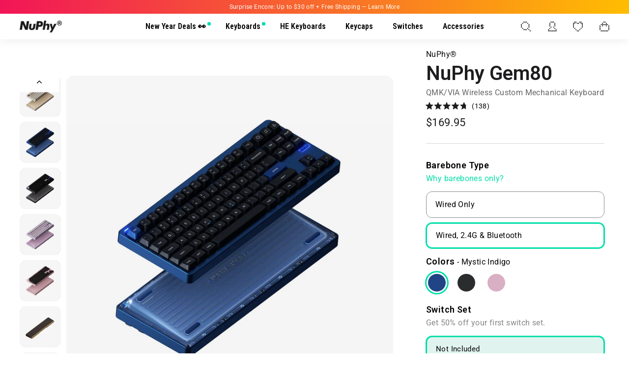

--- FILE ---
content_type: text/html; charset=utf-8
request_url: https://nuphy.com/products/gem80-t?variant=40929295106157
body_size: 103806
content:






























<!doctype html>
<html class="no-js" lang="en" dir="ltr" title="">
  <head>
    <meta name="viewport" content="width=device-width, initial-scale=1">
    
<!-- Hyperspeed:343496 -->
<!-- hs-shared_id:b5b17e5f -->



<script>window.HS_JS_OVERRIDES = [{"load_method":"ON_ACTION","match":"static.klaviyo.com"},{"load_method":"ON_ACTION","match":"codeblackbelt"},{"load_method":"ON_ACTION","match":"chatra"},{"load_method":"ON_ACTION","match":"gorgias"},{"load_method":"ON_ACTION","match":"zdassets"},{"load_method":"ON_ACTION","match":"omappapi"},{"load_method":"ON_ACTION","match":"foursixty"},{"load_method":"ON_ACTION","match":"shopifycloud\/shopify\/assets\/shopify_pay"},{"load_method":"ON_ACTION","match":"shopifycloud\/shopify\/assets\/storefront\/features"},{"load_method":"ON_ACTION","match":"shopifycloud\/shopify\/assets\/storefront\/load_feature"},{"load_method":"ON_ACTION","match":"shopifycloud\/storefront-recaptch"},{"load_method":"ON_ACTION","match":"facebook.net"},{"load_method":"ON_ACTION","match":"bat.bing.com"},{"load_method":"ON_ACTION","match":"facebook.com"},{"load_method":"ON_ACTION","match":"connect.facebook.net"},{"load_method":"ON_ACTION","match":"bing.com\/bat.js"},{"load_method":"ON_ACTION","match":"trekkie"},{"load_method":"ON_ACTION","match":"googletagmanager"},{"load_method":"ON_ACTION","match":"shopifycloud\/web-pixels-manager"},{"load_method":"ON_ACTION","match":"pinterest.com"},{"load_method":"ON_ACTION","match":"extensions\/63140fee-89b1-4cba-a81e-2c06103a4948\/swish-formerly-wishlist-king-213\/assets\/block-wishlist-button.js"},{"load_method":"ON_ACTION","match":"extensions\/63140fee-89b1-4cba-a81e-2c06103a4948\/swish-formerly-wishlist-king-213\/assets\/block-wishlist-button-collection.js"},{"load_method":"ON_ACTION","match":"extensions\/63140fee-89b1-4cba-a81e-2c06103a4948\/swish-formerly-wishlist-king-213\/assets\/block-code-access.js"},{"load_method":"ON_ACTION","match":"extensions\/63140fee-89b1-4cba-a81e-2c06103a4948\/swish-formerly-wishlist-king-213\/assets\/block-wishlist-page.js"},{"load_method":"ON_ACTION","match":"extensions\/63140fee-89b1-4cba-a81e-2c06103a4948\/swish-formerly-wishlist-king-213\/assets\/block-app-settings.js"},{"load_method":"ON_ACTION","match":"extensions\/6e262c6d-961e-416d-aa8d-4fe676828b2f\/beans-id-verification-108\/assets\/sb_fab.min.js"},{"load_method":"ON_ACTION","match":"extensions\/6e262c6d-961e-416d-aa8d-4fe676828b2f\/beans-id-verification-108\/assets\/sb_banner.min.js"},{"load_method":"ON_ACTION","match":"extensions\/d315cc37-efc3-4077-984a-2c4786719a92\/uppromote-affiliate-82\/assets\/core.min.js"},{"load_method":"ON_ACTION","match":"extensions\/b62ab151-ce8d-480b-9721-3bfb6983d3c0\/simple-bundles-kits-34\/assets\/simple-bundles-v2.min.js"},{"load_method":"ON_ACTION","match":"extensions\/4e497f6e-2695-4dc3-96ec-083c88848ffd\/fly-bundles-quantity-breaks-446\/assets\/flyBundlesLogicv1.js"},{"load_method":"ON_ACTION","match":"extensions\/445df4ca-1cfc-49d0-94b0-74177fc39a7e\/kefi-bundle-builder-345\/assets\/prerender.js"},{"load_method":"ON_ACTION","match":"extensions\/445df4ca-1cfc-49d0-94b0-74177fc39a7e\/kefi-bundle-builder-345\/assets\/bundles.js"}];</script>
<script>!function(e,t){if("object"==typeof exports&&"object"==typeof module)module.exports=t();else if("function"==typeof define&&define.amd)define([],t);else{var n=t();for(var o in n)("object"==typeof exports?exports:e)[o]=n[o]}}(self,(()=>(()=>{"use strict";var e={};(e=>{"undefined"!=typeof Symbol&&Symbol.toStringTag&&Object.defineProperty(e,Symbol.toStringTag,{value:"Module"}),Object.defineProperty(e,"__esModule",{value:!0})})(e);const t="hyperscript/defer-load",n="ON_ACTION",o=["window.Station.Apps.Tabs",".replace('no-js', 'js')","onLoadStylesheet()","window.onpageshow","spratlyThemeSettings","lazysizes","window.MinimogSettings","onloadt4relcss","asyncLoad","_bstrLocale","window.PandectesSettings"],r=window.HS_JS_OVERRIDES||[];function s(e,t){const n=!e||"string"!=typeof e,s=t&&t.hasAttribute("hs-ignore"),c=t&&t.innerHTML,i=t&&"application/ld+json"===t.getAttribute("type")||c&&o.some((e=>t.innerHTML.includes(e)));if(!t&&n||s||i)return null;{const n=r.find((n=>e&&e.includes(n.match)||c&&t.innerHTML.includes(n.match)));return n?function(e,t){let n=t;if(e.cdn){n=`https://cdn.hyperspeed.me/script/${t.replace(/^(http:\/\/|https:\/\/|\/\/)/,"")}`}return{load_method:e.load_method||"default",src:n}}(n,e):null}}window.HS_LOAD_ON_ACTION_SCRIPTS=window.HS_LOAD_ON_ACTION_SCRIPTS||[];const c=document.createElement,i={src:Object.getOwnPropertyDescriptor(HTMLScriptElement.prototype,"src"),type:Object.getOwnPropertyDescriptor(HTMLScriptElement.prototype,"type")};function l(e,n){window.HS_LOAD_ON_ACTION_SCRIPTS.push([e,n]),e.type=t;const o=function(n){e.getAttribute("type")===t&&n.preventDefault(),e.removeEventListener("beforescriptexecute",o)};e.addEventListener("beforescriptexecute",o)}return document.createElement=function(...e){if("script"!==e[0].toLowerCase()||window.hsUnblocked)return c.bind(document)(...e);const o=c.bind(document)(...e);try{Object.defineProperties(o,{src:{...i.src,set(e){const o=s(e,null),r=o&&o.load_method===n,c=o?o.src:e;r&&i.type.set.call(this,t),i.src.set.call(this,c)}},type:{...i.type,set(e){const r=s(o.src,null);r&&r.load_method===n?i.type.set.call(this,t):i.type.set.call(this,e)}}}),o.setAttribute=function(e,t){"type"===e||"src"===e?o[e]=t:HTMLScriptElement.prototype.setAttribute.call(o,e,t)}}catch(e){console.warn("HyperScripts: unable to prevent script execution for script src ",o.src,".\n",'A likely cause would be because you are using a third-party browser extension that monkey patches the "document.createElement" function.')}return o},window.hsScriptObserver=new MutationObserver((e=>{for(let o=0;o<e.length;o++){const{addedNodes:r}=e[o];for(let e=0;e<r.length;e++){const o=r[e];if(1===o.nodeType&&"SCRIPT"===o.tagName)if(o.type===t)l(o,null);else{const e=s(o.src,o);e&&e.load_method===n&&l(o,o.type===t?null:o.type)}}}})),window.hsScriptObserver.observe(document.documentElement,{childList:!0,subtree:!0}),e})()));</script>

<!-- Lazyload + Responsive Images-->
<script defer src="//nuphy.com/cdn/shop/t/169/assets/hs-lazysizes.min.js?v=125464727818452813991757322132"></script>
<link rel="stylesheet" href="//nuphy.com/cdn/shop/t/169/assets/hs-image-blur.css?v=157208600979694062561757322131" media="print" onload="this.media='all'; this.onload = null">
<!-- Third party app optimization -->
<!-- Is an app not updating? Just click Rebuild Cache in Hyperspeed. -->
<!-- Or, stop deferring the app by clicking View Details on App Optimization in your Theme Optimization settings. -->
<script hs-ignore>(function(){var hsUrls=[{"load_method":"ON_ACTION","original_url":"\/\/cdn.shopify.com\/proxy\/bb572682a62ca2b763091d6238ce9e91e63e3309ff225c6a6f6c19bf8020d9a2\/shopify-script-tags.s3.eu-west-1.amazonaws.com\/smartseo\/instantpage.js?shop=nuphy-store.myshopify.com\u0026sp-cache-control=cHVibGljLCBtYXgtYWdlPTkwMA","pages":["HOME","COLLECTIONS","PRODUCT","CART","OTHER"]},{"load_method":"ASYNC","original_url":"https:\/\/na.shgcdn3.com\/pixel-collector.js?shop=nuphy-store.myshopify.com","pages":["HOME","COLLECTIONS","PRODUCT","CART","OTHER"]},{"load_method":"ON_ACTION","original_url":"https:\/\/static.klaviyo.com\/onsite\/js\/klaviyo.js?company_id=W3c567\u0026shop=nuphy-store.myshopify.com","pages":["HOME","COLLECTIONS","PRODUCT","CART","OTHER"]},{"load_method":"ON_ACTION","original_url":"https:\/\/api.fastbundle.co\/scripts\/src.js?shop=nuphy-store.myshopify.com","pages":["HOME","COLLECTIONS","PRODUCT","CART","OTHER"]},{"load_method":"ON_ACTION","original_url":"https:\/\/cstt-app.herokuapp.com\/get_script\/b46a4aac879511eeaaa5e6f66b7bf18d.js?v=289094\u0026shop=nuphy-store.myshopify.com","pages":["HOME","COLLECTIONS","PRODUCT","CART","OTHER"]},{"load_method":"ON_ACTION","original_url":"https:\/\/api.fastbundle.co\/scripts\/script_tag.js?shop=nuphy-store.myshopify.com","pages":["HOME","COLLECTIONS","PRODUCT","CART","OTHER"]},{"load_method":"ASYNC","original_url":"\/\/cdn.shopify.com\/proxy\/7656fb9b10b02385a5394569349ce5a1adca9b022f564eed97fe3f438e38fea6\/bingshoppingtool-t2app-prod.trafficmanager.net\/uet\/tracking_script?shop=nuphy-store.myshopify.com\u0026sp-cache-control=cHVibGljLCBtYXgtYWdlPTkwMA","pages":["HOME","COLLECTIONS","PRODUCT","CART","OTHER"]}];var insertBeforeBackup=Node.prototype.insertBefore;var currentPageType=getPageType();function getPageType(){var currentPage="product";if(currentPage==='index'){return'HOME';}else if(currentPage==='collection'){return'COLLECTIONS';}else if(currentPage==='product'){return'PRODUCT';}else if(currentPage==='cart'){return'CART';}else{return'OTHER';}}
function isWhitelistedPage(script){return script.pages.includes(currentPageType);}
function getCachedScriptUrl(url){var result=(hsUrls||[]).find(function(el){var compareUrl=el.original_url;if(url.substring(0,6)==="https:"&&el.original_url.substring(0,2)==="//"){compareUrl="https:"+el.original_url;}
return url==compareUrl;});return result;}
function loadScript(scriptInfo){if(isWhitelistedPage(scriptInfo)){var s=document.createElement('script');s.type='text/javascript';s.async=true;s.src=scriptInfo.original_url;var x=document.getElementsByTagName('script')[0];insertBeforeBackup.apply(x.parentNode,[s,x]);}}
var userEvents={touch:["touchmove","touchend"],mouse:["mousemove","click","keydown","scroll"]};function isTouch(){var touchIdentifiers=" -webkit- -moz- -o- -ms- ".split(" ");if("ontouchstart"in window||window.DocumentTouch&&document instanceof DocumentTouch){return true;}
var query=["(",touchIdentifiers.join("touch-enabled),("),"hsterminal",")"].join("");return window.matchMedia(query).matches;}
var actionEvents=isTouch()?userEvents.touch:userEvents.mouse;function loadOnUserAction(){(hsUrls||[]).filter(function(url){return url.load_method==='ON_ACTION';}).forEach(function(scriptInfo){loadScript(scriptInfo)})
actionEvents.forEach(function(userEvent){document.removeEventListener(userEvent,loadOnUserAction);});}
Node.prototype.insertBefore=function(newNode,refNode){if(newNode.type!=="text/javascript"&&newNode.type!=="application/javascript"&&newNode.type!=="application/ecmascript"){return insertBeforeBackup.apply(this,arguments);}
var scriptInfo=getCachedScriptUrl(newNode.src);if(!scriptInfo){return insertBeforeBackup.apply(this,arguments);}
if(isWhitelistedPage(scriptInfo)&&scriptInfo.load_method!=='ON_ACTION'){var s=document.createElement('script');s.type='text/javascript';s.async=true;s.src=scriptInfo.original_url;insertBeforeBackup.apply(this,[s,refNode]);}}
document.addEventListener("DOMContentLoaded",function(){actionEvents.forEach(function(userEvent){document.addEventListener(userEvent,loadOnUserAction);});});})();</script>

<!-- instant.load -->
<script defer src="//nuphy.com/cdn/shop/t/169/assets/hs-instantload.min.js?v=106803949153345037901757322132"></script>

<!-- defer JS until action -->
<script async src="//nuphy.com/cdn/shop/t/169/assets/hs-script-loader.min.js?v=62836566024746520321757322132"></script>



<title>
        NuPhy Gem80
</title>
      
        <meta name="description" content="Features: TKL custom mechanical keyboard QMK/VIA compatibility 1000Hz polling rate Aluminum chassis &amp;amp; PC bottom case Omni-mount design for customizing the keyboard&#39;s sound and feel">
      
<meta charset="utf-8">
    <meta http-equiv="X-UA-Compatible" content="IE=edge,chrome=1">

    <meta name="theme-color" content="#111111">
    <link rel="canonical" href="https://nuphy.com/products/gem80-t">
    <link href="//nuphy.com/cdn/shop/t/169/assets/theme.css?v=172959472582445153391768834820" rel="stylesheet" type="text/css" media="all" />
    
      
      <style>
        .sub__title {font-size: 16px !important;}
        
        .variant-input.sold-out-hidden[data-sold-out-hidden]{display:none!important;}
        .cross_variants .label.disabled{display:none;}

        @property --product-grid-scrollbar-thumb {
          syntax: "<color>";
          inherits: true;
          initial-value: transparent;
        }
        

        .product-grid__content::-webkit-scrollbar{width: 6px;height: 6px;}
        .product-grid__content::-webkit-scrollbar-thumb{border-radius: 4px;cursor: pointer;background-color:var(--product-grid-scrollbar-thumb)}
        .product-grid__content::-webkit-scrollbar-thumb:hover{background-color: #c7c9cc;}
        @media screen and (min-width: 1701px) {
          .variant-input-wrap .variant__button-label {margin-left: 0!important;}
          .variant-border.variant__button-label.notColor {width: 97%!important;}
        }
        @media screen and (min-width: 768px) {
          
          .product-grid__content{overflow-y: auto;max-height:918px;padding-right: 10px; transition: --product-grid-scrollbar-thumb 0.5s ease;}
          .product-grid__content:hover {--product-grid-scrollbar-thumb: #dddee0}
        }
      </style>
      
        
<script src="https://a.klaviyo.com/media/js/onsite/onsite.js"></script>
<script>
  var klaviyo = klaviyo || [];
  klaviyo.init({
    account: "W3c567",
    list: "TD4CHt",
    platform: "shopify"
  });
  klaviyo.enable("backinstock",{ 
  trigger: {
    product_page_text: "Notify Me When Available",
    product_page_class: "btn",
    product_page_text_align: "center",
    product_page_margin: "0px",
    replace_anchor: true
  },
  modal: {
    headline: "{product_name}",
    newsletter_subscribe_label: "Add me to your email list.",
    subscribe_checked: true,
    body_content: "Register to receive a notification when this item comes back in stock.",
    email_field_label: "Email Address",
    button_label: "NOTIFY ME WHEN AVAILABLE",
    subscription_success_label: "You're in! We'll let you know when it's back.",
    footer_content: '',
    additional_styles: "@import url('https://fonts.googleapis.com/css?family=Helvetica+Neue');",
    drop_background_color: "#000",
    background_color: "#fff",
    text_color: "#222",
    button_text_color: "#fff",
    button_background_color: "#010101",
    close_button_color: "#ccc",
    error_background_color: "#fcd6d7",
    error_text_color: "#C72E2F",
    success_background_color: "#d3efcd",
    success_text_color: "#1B9500",
  }
});
</script>
      
    
    
    <link href="//nuphy.com/cdn/shop/t/169/assets/theme.js?v=30729687944114418011757322131" as="script" rel="preload">
    <link rel="preconnect" href="https://cdn.shopify.com">
    <link rel="preconnect" href="https://fonts.shopifycdn.com">
    <link rel="dns-prefetch" href="https://productreviews.shopifycdn.com">
    <link rel="dns-prefetch" href="https://ajax.googleapis.com">
    <link rel="dns-prefetch" href="https://maps.googleapis.com">
    <link rel="dns-prefetch" href="https://maps.gstatic.com">
    <link
      rel="apple-touch-icon"
      href="https://cdn.shopify.com/s/files/1/0268/7297/1373/files/NuPhy-Safari_320x320.png?v=1655894041"
    >
    
    
      <style>
        .header-layout {
          margin-right: 0 !important;
          margin-left: 0 !important;
        }
        .site-nav .site-nav__icons {
          margin-right: 0;
        }
      </style>
    
    
<link rel="shortcut icon" href="//nuphy.com/cdn/shop/files/favicon_08659ce5-a45d-442c-972e-a9209f5e6759_32x32.jpg?v=1626859204" type="image/png"><meta property="og:site_name" content="NuPhy">
  <meta property="og:url" content="https://nuphy.com/products/gem80-t">
  <meta property="og:title" content="NuPhy Gem80">
  <meta property="og:type" content="product">
  <meta property="og:description" content="Features: TKL custom mechanical keyboard QMK/VIA compatibility 1000Hz polling rate Aluminum chassis &amp;amp; PC bottom case Omni-mount design for customizing the keyboard&#39;s sound and feel"><meta property="og:image" content="http://nuphy.com/cdn/shop/files/CosmicMochaxThemedKeycapsBright_1800x_e87e4a17-2662-4151-8352-c81d154f6167.jpg?v=1744133403">
    <meta property="og:image:secure_url" content="https://nuphy.com/cdn/shop/files/CosmicMochaxThemedKeycapsBright_1800x_e87e4a17-2662-4151-8352-c81d154f6167.jpg?v=1744133403">
    <meta property="og:image:width" content="1800">
    <meta property="og:image:height" content="1800"><meta name="twitter:site" content="@nuphystudio">
  <meta name="twitter:card" content="summary_large_image">
  <meta name="twitter:title" content="NuPhy Gem80">
  <meta name="twitter:description" content="Features: TKL custom mechanical keyboard QMK/VIA compatibility 1000Hz polling rate Aluminum chassis &amp;amp; PC bottom case Omni-mount design for customizing the keyboard&#39;s sound and feel">
<style data-shopify>@font-face {
  font-family: "Roboto Condensed";
  font-weight: 700;
  font-style: normal;
  font-display: swap;
  src: url("//nuphy.com/cdn/fonts/roboto_condensed/robotocondensed_n7.0c73a613503672be244d2f29ab6ddd3fc3cc69ae.woff2") format("woff2"),
       url("//nuphy.com/cdn/fonts/roboto_condensed/robotocondensed_n7.ef6ece86ba55f49c27c4904a493c283a40f3a66e.woff") format("woff");
}

  @font-face {
  font-family: Roboto;
  font-weight: 400;
  font-style: normal;
  font-display: swap;
  src: url("//nuphy.com/cdn/fonts/roboto/roboto_n4.2019d890f07b1852f56ce63ba45b2db45d852cba.woff2") format("woff2"),
       url("//nuphy.com/cdn/fonts/roboto/roboto_n4.238690e0007583582327135619c5f7971652fa9d.woff") format("woff");
}


  @font-face {
  font-family: Roboto;
  font-weight: 600;
  font-style: normal;
  font-display: swap;
  src: url("//nuphy.com/cdn/fonts/roboto/roboto_n6.3d305d5382545b48404c304160aadee38c90ef9d.woff2") format("woff2"),
       url("//nuphy.com/cdn/fonts/roboto/roboto_n6.bb37be020157f87e181e5489d5e9137ad60c47a2.woff") format("woff");
}

  @font-face {
  font-family: Roboto;
  font-weight: 400;
  font-style: italic;
  font-display: swap;
  src: url("//nuphy.com/cdn/fonts/roboto/roboto_i4.57ce898ccda22ee84f49e6b57ae302250655e2d4.woff2") format("woff2"),
       url("//nuphy.com/cdn/fonts/roboto/roboto_i4.b21f3bd061cbcb83b824ae8c7671a82587b264bf.woff") format("woff");
}

  @font-face {
  font-family: Roboto;
  font-weight: 600;
  font-style: italic;
  font-display: swap;
  src: url("//nuphy.com/cdn/fonts/roboto/roboto_i6.ebd6b6733fb2b030d60cbf61316511a7ffd82fb3.woff2") format("woff2"),
       url("//nuphy.com/cdn/fonts/roboto/roboto_i6.1363905a6d5249605bc5e0f859663ffe95ac3bed.woff") format("woff");
}

</style><style data-shopify>:root {
    --typeHeaderPrimary: "Roboto Condensed";
    --typeHeaderFallback: sans-serif;
    --typeHeaderSize: 38px;
    --typeHeaderWeight: 700;
    --typeHeaderLineHeight: 1.1;
    --typeHeaderSpacing: 0.0em;

    --typeBasePrimary:Roboto;
    --typeBaseFallback:sans-serif;
    --typeBaseSize: 16px;
    --typeBaseWeight: 400;
    --typeBaseSpacing: 0.025em;
    --typeBaseLineHeight: 1.5;

    --colorSmallImageBg: #e5e5e5;
    --colorSmallImageBgDark: #dddddd;
    --colorLargeImageBg: #0f0f0f;
    --colorLargeImageBgLight: #303030;

    --iconWeight: 3px;
    --iconLinecaps: round;

    
      --buttonRadius: 3px;
      --btnPadding: 11px 25px;
    

    
      --roundness: 15px;
    

    
      --gridThickness: 0px;
    

    --productTileMargin: 0%;
    --collectionTileMargin: 15%;

    --swatchSize: 40px;
  }

  @media screen and (max-width: 768px) {
    :root {
      --typeBaseSize: 14px;

      
        --roundness: 15px;
        --btnPadding: 9px 25px;
      
    }
  }</style><style>
    
    @media screen and (min-width: 1701px) {
      .variant-input.notColorInput {
        width: calc(50% - 7px);
      }
      label.ml10.variant-border.variant__button-label.notColor {
        margin-left: 8.8px;
      }
    }
    @media screen and (min-width: 769px) and (max-width: 1700px) {
      .variant-input.notColorInput {
        width: 100%;
        display: block;
      }
    }
    @media screen and (min-width: 769px) {
      .page-content.page-content--product {
        padding-top: 15px;
      }
      div#image-gallery__sticky {
        top: 66px;
      }
      .product__thumbs--beside .product__thumbs--scroller {
        width: 105%;
      }
      .relative.max-w-xl.w-full.bg-white.rounded-xl.shadow-lg.overflow-y-auto {
          max-width: 860px;
      }
      
      .grid-item__link .grid-item__meta {
        padding-top: 15px !important; /* 6. 产品图⽚间距调整 */
        padding-bottom: 16.602px !important;
        padding-left: 10px !important;
      }
      label.variant-border.variant__button-label.notColor {
          width: 100%;
      }
      h1.h2.product-single__title {
          font-family: 'Roboto';
          font-size: 40px;
          color: #1D1D1F;
          margin-bottom: 5px;
      }
      h1.h2.product-single__title+p {
        margin-bottom: 2px !important;
      }
      #CollectionAjaxContent .page-width .grid {
        display: flex;
        justify-content: center;
        margin-right: -11.5px;
      }
      .header-layout {
          margin-left: 25px;
          margin-right: 17px;
      }
      
        .page-width {
          max-width: 1680px !important;   /* 从 theme.liquid 中移动到此 , 全部生效, 而非仅限产品系列页面, 并将 1680px 改为 1600px */
        }
      
      .okeReviews.okeReviews--theme {
          margin: -2px 0 -3px -1px;
      }
      h1.section-header__title {
          margin-top: 0px !important;
          margin-bottom: 23px !important;
      }
      button.wk-button.wk-align-center.wk-align-content-center.wk-full-width {
        border: 2px solid;
        border-radius: 12px;
        margin-top: -22px;
        margin-bottom: 12px;
        height: 56px;
      }
      span.wkh-counter {
        padding: 10.4px;
        border-radius: 50% !important;
        top: 42% !important;
        left: 60%;
      }
      span.wkh-icon {
          width: 20px;
          height: 20px;
      }
      .wishlist-header-link .wkh-selected .wkh-counter {
          margin-top: -0.5px;
      }
      .mt-35 {
          margin-top: -135px;
      }
      .announcement-bar.text-center {
          padding: 5px 0 5px;
          font-size: 12px;
      }
      .okeReviews .okeReviews-reviewsSummary-ratingCount {
          margin: 0.25em 0 1px -2px !important;
      }
      a.article-tag-modified {
        display: block;
        color: #757575;
        margin-bottom: 5px;
      }

      span.article__sub-meta-date {
        color: #757575;
        font-size: 16px;
      }

      a.article__title {
        font-size: 20px !important;
        font-weight: 500;
        line-height: 1.2;
        display: block;
        max-width: 92%;
        margin-bottom: 5px;
      }
      .blog h1.section-header__title {
          margin-bottom: 60px !important;
          margin-top: 6px !important;
      }
      .blog .grid-article {
        margin-bottom: 65px;
      }
    }
</style>

    <style>
    @media screen and (max-width: 768px) {
        button.btn.btn--full.add-to-cart:nth-of-type(2) {
            margin-top: 18px !important;
        }
        /* h1.section-header__title, h1.section-header__title + hr {
            margin-left: 17px !important;
        } */
        label.tag__checkbox-wrapper.text-label {
            padding-bottom: 10px;
        }
        .variant-input.notColorLabel:before {
            right: 2px!important;
            top: -4.5px!important;
        }
        /* label.notColor.variant-border.variant__button-label {
            min-width: 43.5vw;
        } */
        .cross_variants {
            width: 96% !important;
        }
        h1.h2.product-single__title {
            font-size: calc(var(--typeHeaderSize) * 0.8);
        }
        p.sub_title {
            margin: 0 0 6px;
        }
        .okeReviews {
            
            line-height: 1.2 !important;    
            margin-bottom: -5px;
        }

        .grid-item {
            padding: 0 4px !important;
        }
        .collection-grid__wrapper + p.medium-up--hide {
            margin: 0 0 20px;
        }
        button.wk-button.wk-align-center.wk-align-content-center.wk-full-width {
            border: 2px solid;
            border-radius: 12px;
            margin-top: -12px;
            margin-bottom: 18px;
            height: 56px;
        }
        span.wkh-counter {
            padding: 9.3px;
            border-radius: 50% !important;
            top: 44% !important;
            left: 60%;
        }
        a#HeaderCartTrigger {
            margin-right: 5px;
        }
        span.wkh-icon {
            width: 20px;
            height: 20px;
        }
        .wkh-icon svg.icon {
            scale: 0.85;
        }
        /* a.wkh-button {
            margin-bottom: 3px;
        } */
        .wishlist-header-link .wkh-selected .wkh-counter {
            padding: 9px !important;
            margin-top: -0.5px;
        }
        .product_tag_mb.grid-product__tag.grid-product__tag--custom {
            font-size: 13px !important;
        }
        [data-swatch_style=round] .color-swatch {
            border-radius: 3px !important;
            width: 13px;
            height: 13px;
        }
        a.article__title {
            font-size: 18px;
        }
        a.article-tag-modified {
            color: #757575;
        }
        span.article__sub-meta-date {
            font-size: var(--typeBaseSize);
            color: #757575;
        }
        a.article__title {
            display: block;
            max-width: 97%;
        }
        .grid-article__meta {
            margin-top: -4px;
        }
    }
</style>
<script>
      document.documentElement.className = document.documentElement.className.replace('no-js', 'js');

      window.theme = window.theme || {};
      theme.routes = {
        home: "/",
        collections: "/collections",
        cart: "/cart.js",
        cartPage: "/cart",
        cartAdd: "/cart/add.js",
        cartChange: "/cart/change.js",
        search: "/search"
      };
      theme.strings = {
        soldOut: "Sold Out",
        unavailable: "Unavailable",
        inStockLabel: "In stock and ships in 1-2 business days",
        stockLabel: "Low stock - [count] items left",
        willNotShipUntil: "Ready to ship [date]",
        willBeInStockAfter: "Back in stock [date]",
        waitingForStock: "Inventory on the way",
        savePrice: "Save [saved_amount]",
        cartEmpty: "Your cart is currently empty.",
        cartTermsConfirmation: "You must agree with the terms and conditions of sales to check out",
        searchCollections: "Collections:",
        searchPages: "Pages:",
        searchArticles: "Articles:"
      };
      theme.settings = {
        dynamicVariantsEnable: true,
        cartType: "dropdown",
        isCustomerTemplate: false,
        moneyFormat: "\u003cspan class=money\u003e${{amount}}\u003c\/span\u003e",
        saveType: "dollar",
        productImageSize: "square",
        productImageCover: true,
        predictiveSearch: true,
        predictiveSearchType: "product,article,page,collection",
        superScriptSetting: true,
        superScriptPrice: false,
        quickView: false,
        quickAdd: true,
        crossSell: {variant: [], price: []},
        themeName: 'Expanse',
        themeVersion: "2.4.0"
      };
    </script>

    
  <script>window.performance && window.performance.mark && window.performance.mark('shopify.content_for_header.start');</script><meta name="google-site-verification" content="ulkpIi9ksLlSD70HJ-bpSP-G5wXHMnrlXCZyRLmrniM">
<meta name="google-site-verification" content="8HAvr7UJ9Y3tL2zELSjsTEkapDUTRDrJMwZnsROhMXc">
<meta id="shopify-digital-wallet" name="shopify-digital-wallet" content="/26872971373/digital_wallets/dialog">
<meta name="shopify-checkout-api-token" content="1dda48cfbb350036a42ea8063caf11a4">
<meta id="in-context-paypal-metadata" data-shop-id="26872971373" data-venmo-supported="true" data-environment="production" data-locale="en_US" data-paypal-v4="true" data-currency="USD">
<link rel="alternate" type="application/json+oembed" href="https://nuphy.com/products/gem80-t.oembed">
<script async="async" src="/checkouts/internal/preloads.js?locale=en-US"></script>
<link rel="preconnect" href="https://shop.app" crossorigin="anonymous">
<script async="async" src="https://shop.app/checkouts/internal/preloads.js?locale=en-US&shop_id=26872971373" crossorigin="anonymous"></script>
<script id="apple-pay-shop-capabilities" type="application/json">{"shopId":26872971373,"countryCode":"US","currencyCode":"USD","merchantCapabilities":["supports3DS"],"merchantId":"gid:\/\/shopify\/Shop\/26872971373","merchantName":"NuPhy","requiredBillingContactFields":["postalAddress","email","phone"],"requiredShippingContactFields":["postalAddress","email","phone"],"shippingType":"shipping","supportedNetworks":["visa","masterCard","amex","discover","elo","jcb"],"total":{"type":"pending","label":"NuPhy","amount":"1.00"},"shopifyPaymentsEnabled":true,"supportsSubscriptions":true}</script>
<script id="shopify-features" type="application/json">{"accessToken":"1dda48cfbb350036a42ea8063caf11a4","betas":["rich-media-storefront-analytics"],"domain":"nuphy.com","predictiveSearch":true,"shopId":26872971373,"locale":"en"}</script>
<script>var Shopify = Shopify || {};
Shopify.shop = "nuphy-store.myshopify.com";
Shopify.locale = "en";
Shopify.currency = {"active":"USD","rate":"1.0"};
Shopify.country = "US";
Shopify.theme = {"name":"nuphy_shopify\/Live","id":137619046509,"schema_name":"Expanse","schema_version":"2.4.0","theme_store_id":null,"role":"main"};
Shopify.theme.handle = "null";
Shopify.theme.style = {"id":null,"handle":null};
Shopify.cdnHost = "nuphy.com/cdn";
Shopify.routes = Shopify.routes || {};
Shopify.routes.root = "/";</script>
<script type="module">!function(o){(o.Shopify=o.Shopify||{}).modules=!0}(window);</script>
<script>!function(o){function n(){var o=[];function n(){o.push(Array.prototype.slice.apply(arguments))}return n.q=o,n}var t=o.Shopify=o.Shopify||{};t.loadFeatures=n(),t.autoloadFeatures=n()}(window);</script>
<script>
  window.ShopifyPay = window.ShopifyPay || {};
  window.ShopifyPay.apiHost = "shop.app\/pay";
  window.ShopifyPay.redirectState = null;
</script>
<script id="shop-js-analytics" type="application/json">{"pageType":"product"}</script>
<script defer="defer" async type="module" src="//nuphy.com/cdn/shopifycloud/shop-js/modules/v2/client.init-shop-cart-sync_C5BV16lS.en.esm.js"></script>
<script defer="defer" async type="module" src="//nuphy.com/cdn/shopifycloud/shop-js/modules/v2/chunk.common_CygWptCX.esm.js"></script>
<script type="module">
  await import("//nuphy.com/cdn/shopifycloud/shop-js/modules/v2/client.init-shop-cart-sync_C5BV16lS.en.esm.js");
await import("//nuphy.com/cdn/shopifycloud/shop-js/modules/v2/chunk.common_CygWptCX.esm.js");

  window.Shopify.SignInWithShop?.initShopCartSync?.({"fedCMEnabled":true,"windoidEnabled":true});

</script>
<script defer="defer" async type="module" src="//nuphy.com/cdn/shopifycloud/shop-js/modules/v2/client.payment-terms_CZxnsJam.en.esm.js"></script>
<script defer="defer" async type="module" src="//nuphy.com/cdn/shopifycloud/shop-js/modules/v2/chunk.common_CygWptCX.esm.js"></script>
<script defer="defer" async type="module" src="//nuphy.com/cdn/shopifycloud/shop-js/modules/v2/chunk.modal_D71HUcav.esm.js"></script>
<script type="module">
  await import("//nuphy.com/cdn/shopifycloud/shop-js/modules/v2/client.payment-terms_CZxnsJam.en.esm.js");
await import("//nuphy.com/cdn/shopifycloud/shop-js/modules/v2/chunk.common_CygWptCX.esm.js");
await import("//nuphy.com/cdn/shopifycloud/shop-js/modules/v2/chunk.modal_D71HUcav.esm.js");

  
</script>
<script>
  window.Shopify = window.Shopify || {};
  if (!window.Shopify.featureAssets) window.Shopify.featureAssets = {};
  window.Shopify.featureAssets['shop-js'] = {"shop-cart-sync":["modules/v2/client.shop-cart-sync_ZFArdW7E.en.esm.js","modules/v2/chunk.common_CygWptCX.esm.js"],"shop-button":["modules/v2/client.shop-button_tlx5R9nI.en.esm.js","modules/v2/chunk.common_CygWptCX.esm.js"],"init-fed-cm":["modules/v2/client.init-fed-cm_CmiC4vf6.en.esm.js","modules/v2/chunk.common_CygWptCX.esm.js"],"init-windoid":["modules/v2/client.init-windoid_sURxWdc1.en.esm.js","modules/v2/chunk.common_CygWptCX.esm.js"],"init-shop-cart-sync":["modules/v2/client.init-shop-cart-sync_C5BV16lS.en.esm.js","modules/v2/chunk.common_CygWptCX.esm.js"],"init-shop-email-lookup-coordinator":["modules/v2/client.init-shop-email-lookup-coordinator_B8hsDcYM.en.esm.js","modules/v2/chunk.common_CygWptCX.esm.js"],"shop-cash-offers":["modules/v2/client.shop-cash-offers_DOA2yAJr.en.esm.js","modules/v2/chunk.common_CygWptCX.esm.js","modules/v2/chunk.modal_D71HUcav.esm.js"],"pay-button":["modules/v2/client.pay-button_FdsNuTd3.en.esm.js","modules/v2/chunk.common_CygWptCX.esm.js"],"shop-login-button":["modules/v2/client.shop-login-button_C5VAVYt1.en.esm.js","modules/v2/chunk.common_CygWptCX.esm.js","modules/v2/chunk.modal_D71HUcav.esm.js"],"shop-toast-manager":["modules/v2/client.shop-toast-manager_ClPi3nE9.en.esm.js","modules/v2/chunk.common_CygWptCX.esm.js"],"avatar":["modules/v2/client.avatar_BTnouDA3.en.esm.js"],"init-shop-for-new-customer-accounts":["modules/v2/client.init-shop-for-new-customer-accounts_ChsxoAhi.en.esm.js","modules/v2/client.shop-login-button_C5VAVYt1.en.esm.js","modules/v2/chunk.common_CygWptCX.esm.js","modules/v2/chunk.modal_D71HUcav.esm.js"],"init-customer-accounts":["modules/v2/client.init-customer-accounts_DxDtT_ad.en.esm.js","modules/v2/client.shop-login-button_C5VAVYt1.en.esm.js","modules/v2/chunk.common_CygWptCX.esm.js","modules/v2/chunk.modal_D71HUcav.esm.js"],"init-customer-accounts-sign-up":["modules/v2/client.init-customer-accounts-sign-up_CPSyQ0Tj.en.esm.js","modules/v2/client.shop-login-button_C5VAVYt1.en.esm.js","modules/v2/chunk.common_CygWptCX.esm.js","modules/v2/chunk.modal_D71HUcav.esm.js"],"lead-capture":["modules/v2/client.lead-capture_Bi8yE_yS.en.esm.js","modules/v2/chunk.common_CygWptCX.esm.js","modules/v2/chunk.modal_D71HUcav.esm.js"],"checkout-modal":["modules/v2/client.checkout-modal_BPM8l0SH.en.esm.js","modules/v2/chunk.common_CygWptCX.esm.js","modules/v2/chunk.modal_D71HUcav.esm.js"],"shop-follow-button":["modules/v2/client.shop-follow-button_Cva4Ekp9.en.esm.js","modules/v2/chunk.common_CygWptCX.esm.js","modules/v2/chunk.modal_D71HUcav.esm.js"],"shop-login":["modules/v2/client.shop-login_D6lNrXab.en.esm.js","modules/v2/chunk.common_CygWptCX.esm.js","modules/v2/chunk.modal_D71HUcav.esm.js"],"payment-terms":["modules/v2/client.payment-terms_CZxnsJam.en.esm.js","modules/v2/chunk.common_CygWptCX.esm.js","modules/v2/chunk.modal_D71HUcav.esm.js"]};
</script>
<script>(function() {
  var isLoaded = false;
  function asyncLoad() {
    if (isLoaded) return;
    isLoaded = true;
    var urls = ["\/\/cdn.shopify.com\/proxy\/7656fb9b10b02385a5394569349ce5a1adca9b022f564eed97fe3f438e38fea6\/bingshoppingtool-t2app-prod.trafficmanager.net\/uet\/tracking_script?shop=nuphy-store.myshopify.com\u0026sp-cache-control=cHVibGljLCBtYXgtYWdlPTkwMA","https:\/\/static.klaviyo.com\/onsite\/js\/klaviyo.js?company_id=W3c567\u0026shop=nuphy-store.myshopify.com","https:\/\/static.klaviyo.com\/onsite\/js\/klaviyo.js?company_id=W3c567\u0026shop=nuphy-store.myshopify.com","https:\/\/static.klaviyo.com\/onsite\/js\/klaviyo.js?company_id=W3c567\u0026shop=nuphy-store.myshopify.com","https:\/\/static.klaviyo.com\/onsite\/js\/klaviyo.js?company_id=W3c567\u0026shop=nuphy-store.myshopify.com","https:\/\/static.klaviyo.com\/onsite\/js\/klaviyo.js?company_id=W3c567\u0026shop=nuphy-store.myshopify.com","\/\/cdn.shopify.com\/proxy\/bb572682a62ca2b763091d6238ce9e91e63e3309ff225c6a6f6c19bf8020d9a2\/shopify-script-tags.s3.eu-west-1.amazonaws.com\/smartseo\/instantpage.js?shop=nuphy-store.myshopify.com\u0026sp-cache-control=cHVibGljLCBtYXgtYWdlPTkwMA","https:\/\/cstt-app.herokuapp.com\/get_script\/b46a4aac879511eeaaa5e6f66b7bf18d.js?v=289094\u0026shop=nuphy-store.myshopify.com","https:\/\/na.shgcdn3.com\/pixel-collector.js?shop=nuphy-store.myshopify.com"];
    for (var i = 0; i < urls.length; i++) {
      var s = document.createElement('script');
      s.type = 'text/javascript';
      s.async = true;
      s.src = urls[i];
      var x = document.getElementsByTagName('script')[0];
      x.parentNode.insertBefore(s, x);
    }
  };
  if(window.attachEvent) {
    window.attachEvent('onload', asyncLoad);
  } else {
    window.addEventListener('load', asyncLoad, false);
  }
})();</script>
<script id="__st">var __st={"a":26872971373,"offset":28800,"reqid":"152a2445-36ec-4ac5-a29f-36007b3f184f-1768845301","pageurl":"nuphy.com\/products\/gem80-t?variant=40929295106157","u":"51725d2c177b","p":"product","rtyp":"product","rid":7169059356781};</script>
<script>window.ShopifyPaypalV4VisibilityTracking = true;</script>
<script id="form-persister">!function(){'use strict';const t='contact',e='new_comment',n=[[t,t],['blogs',e],['comments',e],[t,'customer']],o='password',r='form_key',c=['recaptcha-v3-token','g-recaptcha-response','h-captcha-response',o],s=()=>{try{return window.sessionStorage}catch{return}},i='__shopify_v',u=t=>t.elements[r],a=function(){const t=[...n].map((([t,e])=>`form[action*='/${t}']:not([data-nocaptcha='true']) input[name='form_type'][value='${e}']`)).join(',');var e;return e=t,()=>e?[...document.querySelectorAll(e)].map((t=>t.form)):[]}();function m(t){const e=u(t);a().includes(t)&&(!e||!e.value)&&function(t){try{if(!s())return;!function(t){const e=s();if(!e)return;const n=u(t);if(!n)return;const o=n.value;o&&e.removeItem(o)}(t);const e=Array.from(Array(32),(()=>Math.random().toString(36)[2])).join('');!function(t,e){u(t)||t.append(Object.assign(document.createElement('input'),{type:'hidden',name:r})),t.elements[r].value=e}(t,e),function(t,e){const n=s();if(!n)return;const r=[...t.querySelectorAll(`input[type='${o}']`)].map((({name:t})=>t)),u=[...c,...r],a={};for(const[o,c]of new FormData(t).entries())u.includes(o)||(a[o]=c);n.setItem(e,JSON.stringify({[i]:1,action:t.action,data:a}))}(t,e)}catch(e){console.error('failed to persist form',e)}}(t)}const f=t=>{if('true'===t.dataset.persistBound)return;const e=function(t,e){const n=function(t){return'function'==typeof t.submit?t.submit:HTMLFormElement.prototype.submit}(t).bind(t);return function(){let t;return()=>{t||(t=!0,(()=>{try{e(),n()}catch(t){(t=>{console.error('form submit failed',t)})(t)}})(),setTimeout((()=>t=!1),250))}}()}(t,(()=>{m(t)}));!function(t,e){if('function'==typeof t.submit&&'function'==typeof e)try{t.submit=e}catch{}}(t,e),t.addEventListener('submit',(t=>{t.preventDefault(),e()})),t.dataset.persistBound='true'};!function(){function t(t){const e=(t=>{const e=t.target;return e instanceof HTMLFormElement?e:e&&e.form})(t);e&&m(e)}document.addEventListener('submit',t),document.addEventListener('DOMContentLoaded',(()=>{const e=a();for(const t of e)f(t);var n;n=document.body,new window.MutationObserver((t=>{for(const e of t)if('childList'===e.type&&e.addedNodes.length)for(const t of e.addedNodes)1===t.nodeType&&'FORM'===t.tagName&&a().includes(t)&&f(t)})).observe(n,{childList:!0,subtree:!0,attributes:!1}),document.removeEventListener('submit',t)}))}()}();</script>
<script integrity="sha256-4kQ18oKyAcykRKYeNunJcIwy7WH5gtpwJnB7kiuLZ1E=" data-source-attribution="shopify.loadfeatures" defer="defer" src="//nuphy.com/cdn/shopifycloud/storefront/assets/storefront/load_feature-a0a9edcb.js" crossorigin="anonymous"></script>
<script crossorigin="anonymous" defer="defer" src="//nuphy.com/cdn/shopifycloud/storefront/assets/shopify_pay/storefront-65b4c6d7.js?v=20250812"></script>
<script data-source-attribution="shopify.dynamic_checkout.dynamic.init">var Shopify=Shopify||{};Shopify.PaymentButton=Shopify.PaymentButton||{isStorefrontPortableWallets:!0,init:function(){window.Shopify.PaymentButton.init=function(){};var t=document.createElement("script");t.src="https://nuphy.com/cdn/shopifycloud/portable-wallets/latest/portable-wallets.en.js",t.type="module",document.head.appendChild(t)}};
</script>
<script data-source-attribution="shopify.dynamic_checkout.buyer_consent">
  function portableWalletsHideBuyerConsent(e){var t=document.getElementById("shopify-buyer-consent"),n=document.getElementById("shopify-subscription-policy-button");t&&n&&(t.classList.add("hidden"),t.setAttribute("aria-hidden","true"),n.removeEventListener("click",e))}function portableWalletsShowBuyerConsent(e){var t=document.getElementById("shopify-buyer-consent"),n=document.getElementById("shopify-subscription-policy-button");t&&n&&(t.classList.remove("hidden"),t.removeAttribute("aria-hidden"),n.addEventListener("click",e))}window.Shopify?.PaymentButton&&(window.Shopify.PaymentButton.hideBuyerConsent=portableWalletsHideBuyerConsent,window.Shopify.PaymentButton.showBuyerConsent=portableWalletsShowBuyerConsent);
</script>
<script data-source-attribution="shopify.dynamic_checkout.cart.bootstrap">document.addEventListener("DOMContentLoaded",(function(){function t(){return document.querySelector("shopify-accelerated-checkout-cart, shopify-accelerated-checkout")}if(t())Shopify.PaymentButton.init();else{new MutationObserver((function(e,n){t()&&(Shopify.PaymentButton.init(),n.disconnect())})).observe(document.body,{childList:!0,subtree:!0})}}));
</script>
<script id='scb4127' type='text/javascript' async='' src='https://nuphy.com/cdn/shopifycloud/privacy-banner/storefront-banner.js'></script><link id="shopify-accelerated-checkout-styles" rel="stylesheet" media="screen" href="https://nuphy.com/cdn/shopifycloud/portable-wallets/latest/accelerated-checkout-backwards-compat.css" crossorigin="anonymous">
<style id="shopify-accelerated-checkout-cart">
        #shopify-buyer-consent {
  margin-top: 1em;
  display: inline-block;
  width: 100%;
}

#shopify-buyer-consent.hidden {
  display: none;
}

#shopify-subscription-policy-button {
  background: none;
  border: none;
  padding: 0;
  text-decoration: underline;
  font-size: inherit;
  cursor: pointer;
}

#shopify-subscription-policy-button::before {
  box-shadow: none;
}

      </style>

<script>window.performance && window.performance.mark && window.performance.mark('shopify.content_for_header.end');</script>
  



  <script type="text/javascript">
    window.__shgProducts = window.__shgProducts || {};
    
      
      
    
  </script>



  <script type="text/javascript">
    
      window.__shgMoneyFormat = window.__shgMoneyFormat || {"USD":{"currency":"USD","currency_symbol":"$","currency_symbol_location":"left","decimal_places":2,"decimal_separator":".","thousands_separator":","}};
    
    window.__shgCurrentCurrencyCode = window.__shgCurrentCurrencyCode || {
      currency: "USD",
      currency_symbol: "$",
      decimal_separator: ".",
      thousands_separator: ",",
      decimal_places: 2,
      currency_symbol_location: "left"
    };
  </script>



    
    <script defer src="//nuphy.com/cdn/shop/t/169/assets/scroll-magic.min.js?v=47849643394271924121757322131"></script>

    <script defer src="//nuphy.com/cdn/shop/t/169/assets/vendor-scripts-v2.js"></script>
    
    <script src="//nuphy.com/cdn/shop/t/169/assets/jquery-3.6.0.min.js?v=115860211936397945481757322129"></script>
    
    <script defer src="//nuphy.com/cdn/shop/t/169/assets/theme.js?v=30729687944114418011757322131"></script>

<script type="text/javascript">
  
    window.SHG_CUSTOMER = null;
  
</script>




  <link rel="preconnect" href="https://a.shgcdn2.com">
<link rel="preconnect" href="https://i.shgcdn.com">


<meta name="shogun_placeholder" content="shogun_placeholder" />







    <script async>
    
    
    
    
    var gsf_conversion_data = {page_type : 'product', event : 'view_item', data : {product_data : [{variant_id : 40929293893741, product_id : 7169059356781, name : "NuPhy Gem80", price : "169.95", currency : "USD", sku : "G80(Tri/Mystic Indigo)", brand : "NuPhy®", variant : "Mystic Indigo / Not Included / Not Included", category : "", quantity : "101" }], total_price : "169.95", shop_currency : "USD"}};
    
</script>
    

<script async>
  document.addEventListener('DOMContentLoaded', function () {
    document.addEventListener('click', function (event) {
      if (
        event.target.matches(
          '.wkh-button, .wkh-button .wkh-icon, .wkh-button .wkh-icon svg, .wkh-button .wkh-icon svg g, .wkh-button .wkh-counter'
        ) &&
        trackCustomEvent
      ) {
        trackCustomEvent(arrayFBPixelTrack, 'Wishlist');
      }

      // 使用事件委托
      if (event.target.matches('.klaviyo-bis-trigger')) {
        event.preventDefault(); // 防止<a>标签的默认行为

        // 检查按钮的文本。
        if (event.target.textContent.trim() === 'Notify Me When Available' && trackCustomEvent) {
          trackCustomEvent(arrayFBPixelTrack, 'Notify when available');
        }
      }
    });
  });
</script>

    <script type="text/javascript">
    (function(c,l,a,r,i,t,y){
        c[a]=c[a]||function(){(c[a].q=c[a].q||[]).push(arguments)};
        t=l.createElement(r);t.async=1;t.src="https://www.clarity.ms/tag/"+i;
        y=l.getElementsByTagName(r)[0];y.parentNode.insertBefore(t,y);
    })(window, document, "clarity", "script", "s0tor5c37b");
    </script>
   <!-- Google Webmaster Tools Site Verification -->
<meta name="google-site-verification" content="ulkpIi9ksLlSD70HJ-bpSP-G5wXHMnrlXCZyRLmrniM" />
<!-- BEGIN app block: shopify://apps/klaviyo-email-marketing-sms/blocks/klaviyo-onsite-embed/2632fe16-c075-4321-a88b-50b567f42507 -->












  <script async src="https://static.klaviyo.com/onsite/js/W3c567/klaviyo.js?company_id=W3c567"></script>
  <script>!function(){if(!window.klaviyo){window._klOnsite=window._klOnsite||[];try{window.klaviyo=new Proxy({},{get:function(n,i){return"push"===i?function(){var n;(n=window._klOnsite).push.apply(n,arguments)}:function(){for(var n=arguments.length,o=new Array(n),w=0;w<n;w++)o[w]=arguments[w];var t="function"==typeof o[o.length-1]?o.pop():void 0,e=new Promise((function(n){window._klOnsite.push([i].concat(o,[function(i){t&&t(i),n(i)}]))}));return e}}})}catch(n){window.klaviyo=window.klaviyo||[],window.klaviyo.push=function(){var n;(n=window._klOnsite).push.apply(n,arguments)}}}}();</script>

  
    <script id="viewed_product">
      if (item == null) {
        var _learnq = _learnq || [];

        var MetafieldReviews = null
        var MetafieldYotpoRating = null
        var MetafieldYotpoCount = null
        var MetafieldLooxRating = null
        var MetafieldLooxCount = null
        var okendoProduct = null
        var okendoProductReviewCount = null
        var okendoProductReviewAverageValue = null
        try {
          // The following fields are used for Customer Hub recently viewed in order to add reviews.
          // This information is not part of __kla_viewed. Instead, it is part of __kla_viewed_reviewed_items
          MetafieldReviews = {"rating":{"scale_min":"1.0","scale_max":"5.0","value":"4.7"},"rating_count":138};
          MetafieldYotpoRating = null
          MetafieldYotpoCount = null
          MetafieldLooxRating = null
          MetafieldLooxCount = null

          okendoProduct = {"reviewCount":138,"reviewAverageValue":"4.7"}
          // If the okendo metafield is not legacy, it will error, which then requires the new json formatted data
          if (okendoProduct && 'error' in okendoProduct) {
            okendoProduct = null
          }
          okendoProductReviewCount = okendoProduct ? okendoProduct.reviewCount : null
          okendoProductReviewAverageValue = okendoProduct ? okendoProduct.reviewAverageValue : null
        } catch (error) {
          console.error('Error in Klaviyo onsite reviews tracking:', error);
        }

        var item = {
          Name: "NuPhy Gem80",
          ProductID: 7169059356781,
          Categories: ["all","All Products","BlackFriday2025-MegaSales","BTS2025","Keyboard for best deal"],
          ImageURL: "https://nuphy.com/cdn/shop/files/CosmicMochaxThemedKeycapsBright_1800x_e87e4a17-2662-4151-8352-c81d154f6167_grande.jpg?v=1744133403",
          URL: "https://nuphy.com/products/gem80-t",
          Brand: "NuPhy®",
          Price: "$169.95",
          Value: "169.95",
          CompareAtPrice: "$0.00"
        };
        _learnq.push(['track', 'Viewed Product', item]);
        _learnq.push(['trackViewedItem', {
          Title: item.Name,
          ItemId: item.ProductID,
          Categories: item.Categories,
          ImageUrl: item.ImageURL,
          Url: item.URL,
          Metadata: {
            Brand: item.Brand,
            Price: item.Price,
            Value: item.Value,
            CompareAtPrice: item.CompareAtPrice
          },
          metafields:{
            reviews: MetafieldReviews,
            yotpo:{
              rating: MetafieldYotpoRating,
              count: MetafieldYotpoCount,
            },
            loox:{
              rating: MetafieldLooxRating,
              count: MetafieldLooxCount,
            },
            okendo: {
              rating: okendoProductReviewAverageValue,
              count: okendoProductReviewCount,
            }
          }
        }]);
      }
    </script>
  




  <script>
    window.klaviyoReviewsProductDesignMode = false
  </script>







<!-- END app block --><!-- BEGIN app block: shopify://apps/smart-seo/blocks/smartseo/7b0a6064-ca2e-4392-9a1d-8c43c942357b --><meta name="smart-seo-integrated" content="true" /><!-- metatagsSavedToSEOFields: true --><!-- BEGIN app snippet: smartseo.custom.schemas.jsonld --><!-- END app snippet --><!-- BEGIN app snippet: smartseo.product.jsonld -->


<!--JSON-LD data generated by Smart SEO-->
<script type="application/ld+json">
    {
        "@context": "https://schema.org/",
        "@type":"ProductGroup","productGroupID": "7169059356781",
        "productId": "6976604914897",
        "gtin13": "6976604914897",
        "url": "https://nuphy.com/products/gem80-t",
        "name": "NuPhy Gem80",
        "image": "https://nuphy.com/cdn/shop/files/CosmicMochaxThemedKeycapsBright_1800x_e87e4a17-2662-4151-8352-c81d154f6167.jpg?v=1744133403",
        "description": "  Features:  TKL custom mechanical keyboard QMK/VIA compatibility 1000Hz polling rate Aluminum chassis &amp; PC bottom case Omni-mount design for customizing the keyboard&#39;s sound and feel       ",
        "brand": {
            "@type": "Brand",
            "name": "NuPhy®"
        },
        "mpn": "6976604914897",
        "weight": "71.6oz",
        "aggregateRating": {
            "@type": "AggregateRating",
            "description": "Okendo Reviews",
            "ratingValue": "4.7",
            "reviewCount": "138"
        },"offers": {
                "@type": "AggregateOffer",
                "priceCurrency": "USD",
                "lowPrice": "169.95",
                "highPrice": "204.95",
                "priceSpecification": {
                    "@type": "PriceSpecification",
                    "priceCurrency": "USD",
                    "minPrice": "169.95",
                    "maxPrice": "204.95"
                }
            },"variesBy": [],
        "hasVariant": [
                {
                    "@type": "Product",
                        "name": "NuPhy Gem80 - Mystic Indigo / Not Included / Not Included",      
                        "description": "  Features:  TKL custom mechanical keyboard QMK/VIA compatibility 1000Hz polling rate Aluminum chassis &amp; PC bottom case Omni-mount design for customizing the keyboard&#39;s sound and feel       ",
                        "image": "https://nuphy.com/cdn/shop/files/MysticIndigoxThemedKeycapsv2_1800x_3dccb2b6-7167-4c58-a15b-20e464862535.jpg?v=1744133405",
                        "sku": "G80(Tri/Mystic Indigo)",
                      

                      
                    
                      

                      
                    
                      

                      
                    
                    "offers": {
                        "@type": "Offer",
                            "gtin13": "6976604914897",
                            "priceCurrency": "USD",
                            "price": "169.95",
                            "priceValidUntil": "2026-04-20",
                            "availability": "https://schema.org/InStock",
                            "itemCondition": "https://schema.org/NewCondition",
                            "url": "https://nuphy.com/products/gem80-t?variant=40929293893741",
                            "seller": {
    "@context": "https://schema.org",
    "@type": "Organization",
    "name": "NuPhy®",
    "description": "NuPhy is the industry&#39;s leading designer and producer of mechanical keyboards for office or gaming uses, working for Mac, Windows, iOS and Android.",
    "logo": "https://cdn.shopify.com/s/files/1/0268/7297/1373/files/Logo.jpg?v=1654857960",
    "image": "https://cdn.shopify.com/s/files/1/0268/7297/1373/files/Logo.jpg?v=1654857960"}
                    }
                },
                {
                    "@type": "Product",
                        "name": "NuPhy Gem80 - Mystic Indigo / Not Included / Themed Keycaps (+$15)",      
                        "description": "  Features:  TKL custom mechanical keyboard QMK/VIA compatibility 1000Hz polling rate Aluminum chassis &amp; PC bottom case Omni-mount design for customizing the keyboard&#39;s sound and feel       ",
                        "image": "https://nuphy.com/cdn/shop/files/MysticIndigoxThemedKeycapsv2_1800x_3dccb2b6-7167-4c58-a15b-20e464862535.jpg?v=1744133405",
                        "sku": "G80(Tri/Mystic Indigo/Keycaps Mystic Indigo)",
                      

                      
                    
                      

                      
                    
                      

                      
                    
                    "offers": {
                        "@type": "Offer",
                            "gtin13": "6976604914897",
                            "priceCurrency": "USD",
                            "price": "184.95",
                            "priceValidUntil": "2026-04-20",
                            "availability": "https://schema.org/OutOfStock",
                            "itemCondition": "https://schema.org/NewCondition",
                            "url": "https://nuphy.com/products/gem80-t?variant=40929293926509",
                            "seller": {
    "@context": "https://schema.org",
    "@type": "Organization",
    "name": "NuPhy®",
    "description": "NuPhy is the industry&#39;s leading designer and producer of mechanical keyboards for office or gaming uses, working for Mac, Windows, iOS and Android.",
    "logo": "https://cdn.shopify.com/s/files/1/0268/7297/1373/files/Logo.jpg?v=1654857960",
    "image": "https://cdn.shopify.com/s/files/1/0268/7297/1373/files/Logo.jpg?v=1654857960"}
                    }
                },
                {
                    "@type": "Product",
                        "name": "NuPhy Gem80 - Mystic Indigo / Mint (+$15) / Not Included",      
                        "description": "  Features:  TKL custom mechanical keyboard QMK/VIA compatibility 1000Hz polling rate Aluminum chassis &amp; PC bottom case Omni-mount design for customizing the keyboard&#39;s sound and feel       ",
                        "image": "https://nuphy.com/cdn/shop/files/MysticIndigoxThemedKeycapsv2_1800x_3dccb2b6-7167-4c58-a15b-20e464862535.jpg?v=1744133405",
                        "sku": "ZH1099",
                      

                      
                    
                      

                      
                    
                      

                      
                    
                    "offers": {
                        "@type": "Offer",
                            "gtin13": "",
                            "priceCurrency": "USD",
                            "price": "184.95",
                            "priceValidUntil": "2026-04-20",
                            "availability": "https://schema.org/InStock",
                            "itemCondition": "https://schema.org/NewCondition",
                            "url": "https://nuphy.com/products/gem80-t?variant=40929293959277",
                            "seller": {
    "@context": "https://schema.org",
    "@type": "Organization",
    "name": "NuPhy®",
    "description": "NuPhy is the industry&#39;s leading designer and producer of mechanical keyboards for office or gaming uses, working for Mac, Windows, iOS and Android.",
    "logo": "https://cdn.shopify.com/s/files/1/0268/7297/1373/files/Logo.jpg?v=1654857960",
    "image": "https://cdn.shopify.com/s/files/1/0268/7297/1373/files/Logo.jpg?v=1654857960"}
                    }
                },
                {
                    "@type": "Product",
                        "name": "NuPhy Gem80 - Mystic Indigo / Mint (+$15) / Themed Keycaps (+$15)",      
                        "description": "  Features:  TKL custom mechanical keyboard QMK/VIA compatibility 1000Hz polling rate Aluminum chassis &amp; PC bottom case Omni-mount design for customizing the keyboard&#39;s sound and feel       ",
                        "image": "https://nuphy.com/cdn/shop/files/MysticIndigoxThemedKeycapsv2_1800x_3dccb2b6-7167-4c58-a15b-20e464862535.jpg?v=1744133405",
                        "sku": "ZH1098",
                      

                      
                    
                      

                      
                    
                      

                      
                    
                    "offers": {
                        "@type": "Offer",
                            "gtin13": "",
                            "priceCurrency": "USD",
                            "price": "199.95",
                            "priceValidUntil": "2026-04-20",
                            "availability": "https://schema.org/OutOfStock",
                            "itemCondition": "https://schema.org/NewCondition",
                            "url": "https://nuphy.com/products/gem80-t?variant=40929293992045",
                            "seller": {
    "@context": "https://schema.org",
    "@type": "Organization",
    "name": "NuPhy®",
    "description": "NuPhy is the industry&#39;s leading designer and producer of mechanical keyboards for office or gaming uses, working for Mac, Windows, iOS and Android.",
    "logo": "https://cdn.shopify.com/s/files/1/0268/7297/1373/files/Logo.jpg?v=1654857960",
    "image": "https://cdn.shopify.com/s/files/1/0268/7297/1373/files/Logo.jpg?v=1654857960"}
                    }
                },
                {
                    "@type": "Product",
                        "name": "NuPhy Gem80 - Mystic Indigo / Raspberry (+$15) / Not Included",      
                        "description": "  Features:  TKL custom mechanical keyboard QMK/VIA compatibility 1000Hz polling rate Aluminum chassis &amp; PC bottom case Omni-mount design for customizing the keyboard&#39;s sound and feel       ",
                        "image": "https://nuphy.com/cdn/shop/files/MysticIndigoxThemedKeycapsv2_1800x_3dccb2b6-7167-4c58-a15b-20e464862535.jpg?v=1744133405",
                        "sku": "ZH1097",
                      

                      
                    
                      

                      
                    
                      

                      
                    
                    "offers": {
                        "@type": "Offer",
                            "gtin13": "",
                            "priceCurrency": "USD",
                            "price": "184.95",
                            "priceValidUntil": "2026-04-20",
                            "availability": "https://schema.org/InStock",
                            "itemCondition": "https://schema.org/NewCondition",
                            "url": "https://nuphy.com/products/gem80-t?variant=40929294024813",
                            "seller": {
    "@context": "https://schema.org",
    "@type": "Organization",
    "name": "NuPhy®",
    "description": "NuPhy is the industry&#39;s leading designer and producer of mechanical keyboards for office or gaming uses, working for Mac, Windows, iOS and Android.",
    "logo": "https://cdn.shopify.com/s/files/1/0268/7297/1373/files/Logo.jpg?v=1654857960",
    "image": "https://cdn.shopify.com/s/files/1/0268/7297/1373/files/Logo.jpg?v=1654857960"}
                    }
                },
                {
                    "@type": "Product",
                        "name": "NuPhy Gem80 - Mystic Indigo / Raspberry (+$15) / Themed Keycaps (+$15)",      
                        "description": "  Features:  TKL custom mechanical keyboard QMK/VIA compatibility 1000Hz polling rate Aluminum chassis &amp; PC bottom case Omni-mount design for customizing the keyboard&#39;s sound and feel       ",
                        "image": "https://nuphy.com/cdn/shop/files/MysticIndigoxThemedKeycapsv2_1800x_3dccb2b6-7167-4c58-a15b-20e464862535.jpg?v=1744133405",
                        "sku": "ZH1096",
                      

                      
                    
                      

                      
                    
                      

                      
                    
                    "offers": {
                        "@type": "Offer",
                            "gtin13": "",
                            "priceCurrency": "USD",
                            "price": "199.95",
                            "priceValidUntil": "2026-04-20",
                            "availability": "https://schema.org/OutOfStock",
                            "itemCondition": "https://schema.org/NewCondition",
                            "url": "https://nuphy.com/products/gem80-t?variant=40929294057581",
                            "seller": {
    "@context": "https://schema.org",
    "@type": "Organization",
    "name": "NuPhy®",
    "description": "NuPhy is the industry&#39;s leading designer and producer of mechanical keyboards for office or gaming uses, working for Mac, Windows, iOS and Android.",
    "logo": "https://cdn.shopify.com/s/files/1/0268/7297/1373/files/Logo.jpg?v=1654857960",
    "image": "https://cdn.shopify.com/s/files/1/0268/7297/1373/files/Logo.jpg?v=1654857960"}
                    }
                },
                {
                    "@type": "Product",
                        "name": "NuPhy Gem80 - Mystic Indigo / Lemon (+$15) / Not Included",      
                        "description": "  Features:  TKL custom mechanical keyboard QMK/VIA compatibility 1000Hz polling rate Aluminum chassis &amp; PC bottom case Omni-mount design for customizing the keyboard&#39;s sound and feel       ",
                        "image": "https://nuphy.com/cdn/shop/files/MysticIndigoxThemedKeycapsv2_1800x_3dccb2b6-7167-4c58-a15b-20e464862535.jpg?v=1744133405",
                        "sku": "ZH1095",
                      

                      
                    
                      

                      
                    
                      

                      
                    
                    "offers": {
                        "@type": "Offer",
                            "gtin13": "6976604914897",
                            "priceCurrency": "USD",
                            "price": "184.95",
                            "priceValidUntil": "2026-04-20",
                            "availability": "https://schema.org/InStock",
                            "itemCondition": "https://schema.org/NewCondition",
                            "url": "https://nuphy.com/products/gem80-t?variant=40929294090349",
                            "seller": {
    "@context": "https://schema.org",
    "@type": "Organization",
    "name": "NuPhy®",
    "description": "NuPhy is the industry&#39;s leading designer and producer of mechanical keyboards for office or gaming uses, working for Mac, Windows, iOS and Android.",
    "logo": "https://cdn.shopify.com/s/files/1/0268/7297/1373/files/Logo.jpg?v=1654857960",
    "image": "https://cdn.shopify.com/s/files/1/0268/7297/1373/files/Logo.jpg?v=1654857960"}
                    }
                },
                {
                    "@type": "Product",
                        "name": "NuPhy Gem80 - Mystic Indigo / Lemon (+$15) / Themed Keycaps (+$15)",      
                        "description": "  Features:  TKL custom mechanical keyboard QMK/VIA compatibility 1000Hz polling rate Aluminum chassis &amp; PC bottom case Omni-mount design for customizing the keyboard&#39;s sound and feel       ",
                        "image": "https://nuphy.com/cdn/shop/files/MysticIndigoxThemedKeycapsv2_1800x_3dccb2b6-7167-4c58-a15b-20e464862535.jpg?v=1744133405",
                        "sku": "ZH1094",
                      

                      
                    
                      

                      
                    
                      

                      
                    
                    "offers": {
                        "@type": "Offer",
                            "gtin13": "",
                            "priceCurrency": "USD",
                            "price": "199.95",
                            "priceValidUntil": "2026-04-20",
                            "availability": "https://schema.org/OutOfStock",
                            "itemCondition": "https://schema.org/NewCondition",
                            "url": "https://nuphy.com/products/gem80-t?variant=40929294123117",
                            "seller": {
    "@context": "https://schema.org",
    "@type": "Organization",
    "name": "NuPhy®",
    "description": "NuPhy is the industry&#39;s leading designer and producer of mechanical keyboards for office or gaming uses, working for Mac, Windows, iOS and Android.",
    "logo": "https://cdn.shopify.com/s/files/1/0268/7297/1373/files/Logo.jpg?v=1654857960",
    "image": "https://cdn.shopify.com/s/files/1/0268/7297/1373/files/Logo.jpg?v=1654857960"}
                    }
                },
                {
                    "@type": "Product",
                        "name": "NuPhy Gem80 - Mystic Indigo / Panda (+$20) / Not Included",      
                        "description": "  Features:  TKL custom mechanical keyboard QMK/VIA compatibility 1000Hz polling rate Aluminum chassis &amp; PC bottom case Omni-mount design for customizing the keyboard&#39;s sound and feel       ",
                        "image": "https://nuphy.com/cdn/shop/files/MysticIndigoxThemedKeycapsv2_1800x_3dccb2b6-7167-4c58-a15b-20e464862535.jpg?v=1744133405",
                        "sku": "ZH1940",
                      

                      
                    
                      

                      
                    
                      

                      
                    
                    "offers": {
                        "@type": "Offer",
                            "gtin13": "",
                            "priceCurrency": "USD",
                            "price": "189.95",
                            "priceValidUntil": "2026-04-20",
                            "availability": "https://schema.org/InStock",
                            "itemCondition": "https://schema.org/NewCondition",
                            "url": "https://nuphy.com/products/gem80-t?variant=40929294155885",
                            "seller": {
    "@context": "https://schema.org",
    "@type": "Organization",
    "name": "NuPhy®",
    "description": "NuPhy is the industry&#39;s leading designer and producer of mechanical keyboards for office or gaming uses, working for Mac, Windows, iOS and Android.",
    "logo": "https://cdn.shopify.com/s/files/1/0268/7297/1373/files/Logo.jpg?v=1654857960",
    "image": "https://cdn.shopify.com/s/files/1/0268/7297/1373/files/Logo.jpg?v=1654857960"}
                    }
                },
                {
                    "@type": "Product",
                        "name": "NuPhy Gem80 - Mystic Indigo / Panda (+$20) / Themed Keycaps (+$15)",      
                        "description": "  Features:  TKL custom mechanical keyboard QMK/VIA compatibility 1000Hz polling rate Aluminum chassis &amp; PC bottom case Omni-mount design for customizing the keyboard&#39;s sound and feel       ",
                        "image": "https://nuphy.com/cdn/shop/files/MysticIndigoxThemedKeycapsv2_1800x_3dccb2b6-7167-4c58-a15b-20e464862535.jpg?v=1744133405",
                        "sku": "ZH1950",
                      

                      
                    
                      

                      
                    
                      

                      
                    
                    "offers": {
                        "@type": "Offer",
                            "gtin13": "",
                            "priceCurrency": "USD",
                            "price": "204.95",
                            "priceValidUntil": "2026-04-20",
                            "availability": "https://schema.org/OutOfStock",
                            "itemCondition": "https://schema.org/NewCondition",
                            "url": "https://nuphy.com/products/gem80-t?variant=40929294188653",
                            "seller": {
    "@context": "https://schema.org",
    "@type": "Organization",
    "name": "NuPhy®",
    "description": "NuPhy is the industry&#39;s leading designer and producer of mechanical keyboards for office or gaming uses, working for Mac, Windows, iOS and Android.",
    "logo": "https://cdn.shopify.com/s/files/1/0268/7297/1373/files/Logo.jpg?v=1654857960",
    "image": "https://cdn.shopify.com/s/files/1/0268/7297/1373/files/Logo.jpg?v=1654857960"}
                    }
                },
                {
                    "@type": "Product",
                        "name": "NuPhy Gem80 - Obsidian Black / Not Included / Not Included",      
                        "description": "  Features:  TKL custom mechanical keyboard QMK/VIA compatibility 1000Hz polling rate Aluminum chassis &amp; PC bottom case Omni-mount design for customizing the keyboard&#39;s sound and feel       ",
                        "image": "https://nuphy.com/cdn/shop/files/ObsidianBlackxThemedKeycapsv2_1800x_cbbf3173-2da1-4908-a7fe-2717faae9c93.jpg?v=1744133407",
                        "sku": "G80(Tri/Obsidian Black)",
                      

                      
                    
                      

                      
                    
                      

                      
                    
                    "offers": {
                        "@type": "Offer",
                            "gtin13": "6976604914910",
                            "priceCurrency": "USD",
                            "price": "169.95",
                            "priceValidUntil": "2026-04-20",
                            "availability": "https://schema.org/OutOfStock",
                            "itemCondition": "https://schema.org/NewCondition",
                            "url": "https://nuphy.com/products/gem80-t?variant=40929293566061",
                            "seller": {
    "@context": "https://schema.org",
    "@type": "Organization",
    "name": "NuPhy®",
    "description": "NuPhy is the industry&#39;s leading designer and producer of mechanical keyboards for office or gaming uses, working for Mac, Windows, iOS and Android.",
    "logo": "https://cdn.shopify.com/s/files/1/0268/7297/1373/files/Logo.jpg?v=1654857960",
    "image": "https://cdn.shopify.com/s/files/1/0268/7297/1373/files/Logo.jpg?v=1654857960"}
                    }
                },
                {
                    "@type": "Product",
                        "name": "NuPhy Gem80 - Obsidian Black / Not Included / Themed Keycaps (+$15)",      
                        "description": "  Features:  TKL custom mechanical keyboard QMK/VIA compatibility 1000Hz polling rate Aluminum chassis &amp; PC bottom case Omni-mount design for customizing the keyboard&#39;s sound and feel       ",
                        "image": "https://nuphy.com/cdn/shop/files/ObsidianBlackxThemedKeycapsv2_1800x_cbbf3173-2da1-4908-a7fe-2717faae9c93.jpg?v=1744133407",
                        "sku": "G80(Tri/Obsidian Black/Keycaps Obsidian Black)",
                      

                      
                    
                      

                      
                    
                      

                      
                    
                    "offers": {
                        "@type": "Offer",
                            "gtin13": "6976604914910",
                            "priceCurrency": "USD",
                            "price": "184.95",
                            "priceValidUntil": "2026-04-20",
                            "availability": "https://schema.org/OutOfStock",
                            "itemCondition": "https://schema.org/NewCondition",
                            "url": "https://nuphy.com/products/gem80-t?variant=40929293598829",
                            "seller": {
    "@context": "https://schema.org",
    "@type": "Organization",
    "name": "NuPhy®",
    "description": "NuPhy is the industry&#39;s leading designer and producer of mechanical keyboards for office or gaming uses, working for Mac, Windows, iOS and Android.",
    "logo": "https://cdn.shopify.com/s/files/1/0268/7297/1373/files/Logo.jpg?v=1654857960",
    "image": "https://cdn.shopify.com/s/files/1/0268/7297/1373/files/Logo.jpg?v=1654857960"}
                    }
                },
                {
                    "@type": "Product",
                        "name": "NuPhy Gem80 - Obsidian Black / Mint (+$15) / Not Included",      
                        "description": "  Features:  TKL custom mechanical keyboard QMK/VIA compatibility 1000Hz polling rate Aluminum chassis &amp; PC bottom case Omni-mount design for customizing the keyboard&#39;s sound and feel       ",
                        "image": "https://nuphy.com/cdn/shop/files/ObsidianBlackxThemedKeycapsv2_1800x_cbbf3173-2da1-4908-a7fe-2717faae9c93.jpg?v=1744133407",
                        "sku": "ZH1108",
                      

                      
                    
                      

                      
                    
                      

                      
                    
                    "offers": {
                        "@type": "Offer",
                            "gtin13": "",
                            "priceCurrency": "USD",
                            "price": "184.95",
                            "priceValidUntil": "2026-04-20",
                            "availability": "https://schema.org/OutOfStock",
                            "itemCondition": "https://schema.org/NewCondition",
                            "url": "https://nuphy.com/products/gem80-t?variant=40929293631597",
                            "seller": {
    "@context": "https://schema.org",
    "@type": "Organization",
    "name": "NuPhy®",
    "description": "NuPhy is the industry&#39;s leading designer and producer of mechanical keyboards for office or gaming uses, working for Mac, Windows, iOS and Android.",
    "logo": "https://cdn.shopify.com/s/files/1/0268/7297/1373/files/Logo.jpg?v=1654857960",
    "image": "https://cdn.shopify.com/s/files/1/0268/7297/1373/files/Logo.jpg?v=1654857960"}
                    }
                },
                {
                    "@type": "Product",
                        "name": "NuPhy Gem80 - Obsidian Black / Mint (+$15) / Themed Keycaps (+$15)",      
                        "description": "  Features:  TKL custom mechanical keyboard QMK/VIA compatibility 1000Hz polling rate Aluminum chassis &amp; PC bottom case Omni-mount design for customizing the keyboard&#39;s sound and feel       ",
                        "image": "https://nuphy.com/cdn/shop/files/ObsidianBlackxThemedKeycapsv2_1800x_cbbf3173-2da1-4908-a7fe-2717faae9c93.jpg?v=1744133407",
                        "sku": "ZH1107",
                      

                      
                    
                      

                      
                    
                      

                      
                    
                    "offers": {
                        "@type": "Offer",
                            "gtin13": "",
                            "priceCurrency": "USD",
                            "price": "199.95",
                            "priceValidUntil": "2026-04-20",
                            "availability": "https://schema.org/OutOfStock",
                            "itemCondition": "https://schema.org/NewCondition",
                            "url": "https://nuphy.com/products/gem80-t?variant=40929293664365",
                            "seller": {
    "@context": "https://schema.org",
    "@type": "Organization",
    "name": "NuPhy®",
    "description": "NuPhy is the industry&#39;s leading designer and producer of mechanical keyboards for office or gaming uses, working for Mac, Windows, iOS and Android.",
    "logo": "https://cdn.shopify.com/s/files/1/0268/7297/1373/files/Logo.jpg?v=1654857960",
    "image": "https://cdn.shopify.com/s/files/1/0268/7297/1373/files/Logo.jpg?v=1654857960"}
                    }
                },
                {
                    "@type": "Product",
                        "name": "NuPhy Gem80 - Obsidian Black / Raspberry (+$15) / Not Included",      
                        "description": "  Features:  TKL custom mechanical keyboard QMK/VIA compatibility 1000Hz polling rate Aluminum chassis &amp; PC bottom case Omni-mount design for customizing the keyboard&#39;s sound and feel       ",
                        "image": "https://nuphy.com/cdn/shop/files/ObsidianBlackxThemedKeycapsv2_1800x_cbbf3173-2da1-4908-a7fe-2717faae9c93.jpg?v=1744133407",
                        "sku": "ZH1106",
                      

                      
                    
                      

                      
                    
                      

                      
                    
                    "offers": {
                        "@type": "Offer",
                            "gtin13": "",
                            "priceCurrency": "USD",
                            "price": "184.95",
                            "priceValidUntil": "2026-04-20",
                            "availability": "https://schema.org/OutOfStock",
                            "itemCondition": "https://schema.org/NewCondition",
                            "url": "https://nuphy.com/products/gem80-t?variant=40929293697133",
                            "seller": {
    "@context": "https://schema.org",
    "@type": "Organization",
    "name": "NuPhy®",
    "description": "NuPhy is the industry&#39;s leading designer and producer of mechanical keyboards for office or gaming uses, working for Mac, Windows, iOS and Android.",
    "logo": "https://cdn.shopify.com/s/files/1/0268/7297/1373/files/Logo.jpg?v=1654857960",
    "image": "https://cdn.shopify.com/s/files/1/0268/7297/1373/files/Logo.jpg?v=1654857960"}
                    }
                },
                {
                    "@type": "Product",
                        "name": "NuPhy Gem80 - Obsidian Black / Raspberry (+$15) / Themed Keycaps (+$15)",      
                        "description": "  Features:  TKL custom mechanical keyboard QMK/VIA compatibility 1000Hz polling rate Aluminum chassis &amp; PC bottom case Omni-mount design for customizing the keyboard&#39;s sound and feel       ",
                        "image": "https://nuphy.com/cdn/shop/files/ObsidianBlackxThemedKeycapsv2_1800x_cbbf3173-2da1-4908-a7fe-2717faae9c93.jpg?v=1744133407",
                        "sku": "ZH1105",
                      

                      
                    
                      

                      
                    
                      

                      
                    
                    "offers": {
                        "@type": "Offer",
                            "gtin13": "",
                            "priceCurrency": "USD",
                            "price": "199.95",
                            "priceValidUntil": "2026-04-20",
                            "availability": "https://schema.org/OutOfStock",
                            "itemCondition": "https://schema.org/NewCondition",
                            "url": "https://nuphy.com/products/gem80-t?variant=40929293729901",
                            "seller": {
    "@context": "https://schema.org",
    "@type": "Organization",
    "name": "NuPhy®",
    "description": "NuPhy is the industry&#39;s leading designer and producer of mechanical keyboards for office or gaming uses, working for Mac, Windows, iOS and Android.",
    "logo": "https://cdn.shopify.com/s/files/1/0268/7297/1373/files/Logo.jpg?v=1654857960",
    "image": "https://cdn.shopify.com/s/files/1/0268/7297/1373/files/Logo.jpg?v=1654857960"}
                    }
                },
                {
                    "@type": "Product",
                        "name": "NuPhy Gem80 - Obsidian Black / Lemon (+$15) / Not Included",      
                        "description": "  Features:  TKL custom mechanical keyboard QMK/VIA compatibility 1000Hz polling rate Aluminum chassis &amp; PC bottom case Omni-mount design for customizing the keyboard&#39;s sound and feel       ",
                        "image": "https://nuphy.com/cdn/shop/files/ObsidianBlackxThemedKeycapsv2_1800x_cbbf3173-2da1-4908-a7fe-2717faae9c93.jpg?v=1744133407",
                        "sku": "ZH1104",
                      

                      
                    
                      

                      
                    
                      

                      
                    
                    "offers": {
                        "@type": "Offer",
                            "gtin13": "",
                            "priceCurrency": "USD",
                            "price": "184.95",
                            "priceValidUntil": "2026-04-20",
                            "availability": "https://schema.org/OutOfStock",
                            "itemCondition": "https://schema.org/NewCondition",
                            "url": "https://nuphy.com/products/gem80-t?variant=40929293762669",
                            "seller": {
    "@context": "https://schema.org",
    "@type": "Organization",
    "name": "NuPhy®",
    "description": "NuPhy is the industry&#39;s leading designer and producer of mechanical keyboards for office or gaming uses, working for Mac, Windows, iOS and Android.",
    "logo": "https://cdn.shopify.com/s/files/1/0268/7297/1373/files/Logo.jpg?v=1654857960",
    "image": "https://cdn.shopify.com/s/files/1/0268/7297/1373/files/Logo.jpg?v=1654857960"}
                    }
                },
                {
                    "@type": "Product",
                        "name": "NuPhy Gem80 - Obsidian Black / Lemon (+$15) / Themed Keycaps (+$15)",      
                        "description": "  Features:  TKL custom mechanical keyboard QMK/VIA compatibility 1000Hz polling rate Aluminum chassis &amp; PC bottom case Omni-mount design for customizing the keyboard&#39;s sound and feel       ",
                        "image": "https://nuphy.com/cdn/shop/files/ObsidianBlackxThemedKeycapsv2_1800x_cbbf3173-2da1-4908-a7fe-2717faae9c93.jpg?v=1744133407",
                        "sku": "ZH1103",
                      

                      
                    
                      

                      
                    
                      

                      
                    
                    "offers": {
                        "@type": "Offer",
                            "gtin13": "",
                            "priceCurrency": "USD",
                            "price": "199.95",
                            "priceValidUntil": "2026-04-20",
                            "availability": "https://schema.org/OutOfStock",
                            "itemCondition": "https://schema.org/NewCondition",
                            "url": "https://nuphy.com/products/gem80-t?variant=40929293795437",
                            "seller": {
    "@context": "https://schema.org",
    "@type": "Organization",
    "name": "NuPhy®",
    "description": "NuPhy is the industry&#39;s leading designer and producer of mechanical keyboards for office or gaming uses, working for Mac, Windows, iOS and Android.",
    "logo": "https://cdn.shopify.com/s/files/1/0268/7297/1373/files/Logo.jpg?v=1654857960",
    "image": "https://cdn.shopify.com/s/files/1/0268/7297/1373/files/Logo.jpg?v=1654857960"}
                    }
                },
                {
                    "@type": "Product",
                        "name": "NuPhy Gem80 - Obsidian Black / Panda (+$20) / Not Included",      
                        "description": "  Features:  TKL custom mechanical keyboard QMK/VIA compatibility 1000Hz polling rate Aluminum chassis &amp; PC bottom case Omni-mount design for customizing the keyboard&#39;s sound and feel       ",
                        "image": "https://nuphy.com/cdn/shop/files/ObsidianBlackxThemedKeycapsv2_1800x_cbbf3173-2da1-4908-a7fe-2717faae9c93.jpg?v=1744133407",
                        "sku": "ZH1941",
                      

                      
                    
                      

                      
                    
                      

                      
                    
                    "offers": {
                        "@type": "Offer",
                            "gtin13": "",
                            "priceCurrency": "USD",
                            "price": "189.95",
                            "priceValidUntil": "2026-04-20",
                            "availability": "https://schema.org/OutOfStock",
                            "itemCondition": "https://schema.org/NewCondition",
                            "url": "https://nuphy.com/products/gem80-t?variant=40929293828205",
                            "seller": {
    "@context": "https://schema.org",
    "@type": "Organization",
    "name": "NuPhy®",
    "description": "NuPhy is the industry&#39;s leading designer and producer of mechanical keyboards for office or gaming uses, working for Mac, Windows, iOS and Android.",
    "logo": "https://cdn.shopify.com/s/files/1/0268/7297/1373/files/Logo.jpg?v=1654857960",
    "image": "https://cdn.shopify.com/s/files/1/0268/7297/1373/files/Logo.jpg?v=1654857960"}
                    }
                },
                {
                    "@type": "Product",
                        "name": "NuPhy Gem80 - Obsidian Black / Panda (+$20) / Themed Keycaps (+$15)",      
                        "description": "  Features:  TKL custom mechanical keyboard QMK/VIA compatibility 1000Hz polling rate Aluminum chassis &amp; PC bottom case Omni-mount design for customizing the keyboard&#39;s sound and feel       ",
                        "image": "https://nuphy.com/cdn/shop/files/ObsidianBlackxThemedKeycapsv2_1800x_cbbf3173-2da1-4908-a7fe-2717faae9c93.jpg?v=1744133407",
                        "sku": "ZH1954",
                      

                      
                    
                      

                      
                    
                      

                      
                    
                    "offers": {
                        "@type": "Offer",
                            "gtin13": "",
                            "priceCurrency": "USD",
                            "price": "204.95",
                            "priceValidUntil": "2026-04-20",
                            "availability": "https://schema.org/OutOfStock",
                            "itemCondition": "https://schema.org/NewCondition",
                            "url": "https://nuphy.com/products/gem80-t?variant=40929293860973",
                            "seller": {
    "@context": "https://schema.org",
    "@type": "Organization",
    "name": "NuPhy®",
    "description": "NuPhy is the industry&#39;s leading designer and producer of mechanical keyboards for office or gaming uses, working for Mac, Windows, iOS and Android.",
    "logo": "https://cdn.shopify.com/s/files/1/0268/7297/1373/files/Logo.jpg?v=1654857960",
    "image": "https://cdn.shopify.com/s/files/1/0268/7297/1373/files/Logo.jpg?v=1654857960"}
                    }
                },
                {
                    "@type": "Product",
                        "name": "NuPhy Gem80 - Inca Rose / Not Included / Not Included",      
                        "description": "  Features:  TKL custom mechanical keyboard QMK/VIA compatibility 1000Hz polling rate Aluminum chassis &amp; PC bottom case Omni-mount design for customizing the keyboard&#39;s sound and feel       ",
                        "image": "https://nuphy.com/cdn/shop/files/21bdb6249eba40b50f8103e7effc522.jpg?v=1744133488",
                        "sku": "G80(Tri/Inca Rose)",
                      

                      
                    
                      

                      
                    
                      

                      
                    
                    "offers": {
                        "@type": "Offer",
                            "gtin13": "6976604914903",
                            "priceCurrency": "USD",
                            "price": "169.95",
                            "priceValidUntil": "2026-04-20",
                            "availability": "https://schema.org/InStock",
                            "itemCondition": "https://schema.org/NewCondition",
                            "url": "https://nuphy.com/products/gem80-t?variant=40929294549101",
                            "seller": {
    "@context": "https://schema.org",
    "@type": "Organization",
    "name": "NuPhy®",
    "description": "NuPhy is the industry&#39;s leading designer and producer of mechanical keyboards for office or gaming uses, working for Mac, Windows, iOS and Android.",
    "logo": "https://cdn.shopify.com/s/files/1/0268/7297/1373/files/Logo.jpg?v=1654857960",
    "image": "https://cdn.shopify.com/s/files/1/0268/7297/1373/files/Logo.jpg?v=1654857960"}
                    }
                },
                {
                    "@type": "Product",
                        "name": "NuPhy Gem80 - Inca Rose / Not Included / Themed Keycaps (+$15)",      
                        "description": "  Features:  TKL custom mechanical keyboard QMK/VIA compatibility 1000Hz polling rate Aluminum chassis &amp; PC bottom case Omni-mount design for customizing the keyboard&#39;s sound and feel       ",
                        "image": "https://nuphy.com/cdn/shop/files/21bdb6249eba40b50f8103e7effc522.jpg?v=1744133488",
                        "sku": "G80(Tri/Inca Rose/Keycaps Inca Rose)",
                      

                      
                    
                      

                      
                    
                      

                      
                    
                    "offers": {
                        "@type": "Offer",
                            "gtin13": "6976604914903",
                            "priceCurrency": "USD",
                            "price": "184.95",
                            "priceValidUntil": "2026-04-20",
                            "availability": "https://schema.org/InStock",
                            "itemCondition": "https://schema.org/NewCondition",
                            "url": "https://nuphy.com/products/gem80-t?variant=40929294581869",
                            "seller": {
    "@context": "https://schema.org",
    "@type": "Organization",
    "name": "NuPhy®",
    "description": "NuPhy is the industry&#39;s leading designer and producer of mechanical keyboards for office or gaming uses, working for Mac, Windows, iOS and Android.",
    "logo": "https://cdn.shopify.com/s/files/1/0268/7297/1373/files/Logo.jpg?v=1654857960",
    "image": "https://cdn.shopify.com/s/files/1/0268/7297/1373/files/Logo.jpg?v=1654857960"}
                    }
                },
                {
                    "@type": "Product",
                        "name": "NuPhy Gem80 - Inca Rose / Mint (+$15) / Not Included",      
                        "description": "  Features:  TKL custom mechanical keyboard QMK/VIA compatibility 1000Hz polling rate Aluminum chassis &amp; PC bottom case Omni-mount design for customizing the keyboard&#39;s sound and feel       ",
                        "image": "https://nuphy.com/cdn/shop/files/21bdb6249eba40b50f8103e7effc522.jpg?v=1744133488",
                        "sku": "ZH1090",
                      

                      
                    
                      

                      
                    
                      

                      
                    
                    "offers": {
                        "@type": "Offer",
                            "gtin13": "",
                            "priceCurrency": "USD",
                            "price": "184.95",
                            "priceValidUntil": "2026-04-20",
                            "availability": "https://schema.org/InStock",
                            "itemCondition": "https://schema.org/NewCondition",
                            "url": "https://nuphy.com/products/gem80-t?variant=40929294614637",
                            "seller": {
    "@context": "https://schema.org",
    "@type": "Organization",
    "name": "NuPhy®",
    "description": "NuPhy is the industry&#39;s leading designer and producer of mechanical keyboards for office or gaming uses, working for Mac, Windows, iOS and Android.",
    "logo": "https://cdn.shopify.com/s/files/1/0268/7297/1373/files/Logo.jpg?v=1654857960",
    "image": "https://cdn.shopify.com/s/files/1/0268/7297/1373/files/Logo.jpg?v=1654857960"}
                    }
                },
                {
                    "@type": "Product",
                        "name": "NuPhy Gem80 - Inca Rose / Mint (+$15) / Themed Keycaps (+$15)",      
                        "description": "  Features:  TKL custom mechanical keyboard QMK/VIA compatibility 1000Hz polling rate Aluminum chassis &amp; PC bottom case Omni-mount design for customizing the keyboard&#39;s sound and feel       ",
                        "image": "https://nuphy.com/cdn/shop/files/21bdb6249eba40b50f8103e7effc522.jpg?v=1744133488",
                        "sku": "ZH1089",
                      

                      
                    
                      

                      
                    
                      

                      
                    
                    "offers": {
                        "@type": "Offer",
                            "gtin13": "",
                            "priceCurrency": "USD",
                            "price": "199.95",
                            "priceValidUntil": "2026-04-20",
                            "availability": "https://schema.org/InStock",
                            "itemCondition": "https://schema.org/NewCondition",
                            "url": "https://nuphy.com/products/gem80-t?variant=40929294647405",
                            "seller": {
    "@context": "https://schema.org",
    "@type": "Organization",
    "name": "NuPhy®",
    "description": "NuPhy is the industry&#39;s leading designer and producer of mechanical keyboards for office or gaming uses, working for Mac, Windows, iOS and Android.",
    "logo": "https://cdn.shopify.com/s/files/1/0268/7297/1373/files/Logo.jpg?v=1654857960",
    "image": "https://cdn.shopify.com/s/files/1/0268/7297/1373/files/Logo.jpg?v=1654857960"}
                    }
                },
                {
                    "@type": "Product",
                        "name": "NuPhy Gem80 - Inca Rose / Raspberry (+$15) / Not Included",      
                        "description": "  Features:  TKL custom mechanical keyboard QMK/VIA compatibility 1000Hz polling rate Aluminum chassis &amp; PC bottom case Omni-mount design for customizing the keyboard&#39;s sound and feel       ",
                        "image": "https://nuphy.com/cdn/shop/files/21bdb6249eba40b50f8103e7effc522.jpg?v=1744133488",
                        "sku": "ZH1088",
                      

                      
                    
                      

                      
                    
                      

                      
                    
                    "offers": {
                        "@type": "Offer",
                            "gtin13": "",
                            "priceCurrency": "USD",
                            "price": "184.95",
                            "priceValidUntil": "2026-04-20",
                            "availability": "https://schema.org/InStock",
                            "itemCondition": "https://schema.org/NewCondition",
                            "url": "https://nuphy.com/products/gem80-t?variant=40929294680173",
                            "seller": {
    "@context": "https://schema.org",
    "@type": "Organization",
    "name": "NuPhy®",
    "description": "NuPhy is the industry&#39;s leading designer and producer of mechanical keyboards for office or gaming uses, working for Mac, Windows, iOS and Android.",
    "logo": "https://cdn.shopify.com/s/files/1/0268/7297/1373/files/Logo.jpg?v=1654857960",
    "image": "https://cdn.shopify.com/s/files/1/0268/7297/1373/files/Logo.jpg?v=1654857960"}
                    }
                },
                {
                    "@type": "Product",
                        "name": "NuPhy Gem80 - Inca Rose / Raspberry (+$15) / Themed Keycaps (+$15)",      
                        "description": "  Features:  TKL custom mechanical keyboard QMK/VIA compatibility 1000Hz polling rate Aluminum chassis &amp; PC bottom case Omni-mount design for customizing the keyboard&#39;s sound and feel       ",
                        "image": "https://nuphy.com/cdn/shop/files/21bdb6249eba40b50f8103e7effc522.jpg?v=1744133488",
                        "sku": "ZH1087",
                      

                      
                    
                      

                      
                    
                      

                      
                    
                    "offers": {
                        "@type": "Offer",
                            "gtin13": "",
                            "priceCurrency": "USD",
                            "price": "199.95",
                            "priceValidUntil": "2026-04-20",
                            "availability": "https://schema.org/InStock",
                            "itemCondition": "https://schema.org/NewCondition",
                            "url": "https://nuphy.com/products/gem80-t?variant=40929294712941",
                            "seller": {
    "@context": "https://schema.org",
    "@type": "Organization",
    "name": "NuPhy®",
    "description": "NuPhy is the industry&#39;s leading designer and producer of mechanical keyboards for office or gaming uses, working for Mac, Windows, iOS and Android.",
    "logo": "https://cdn.shopify.com/s/files/1/0268/7297/1373/files/Logo.jpg?v=1654857960",
    "image": "https://cdn.shopify.com/s/files/1/0268/7297/1373/files/Logo.jpg?v=1654857960"}
                    }
                },
                {
                    "@type": "Product",
                        "name": "NuPhy Gem80 - Inca Rose / Lemon (+$15) / Not Included",      
                        "description": "  Features:  TKL custom mechanical keyboard QMK/VIA compatibility 1000Hz polling rate Aluminum chassis &amp; PC bottom case Omni-mount design for customizing the keyboard&#39;s sound and feel       ",
                        "image": "https://nuphy.com/cdn/shop/files/21bdb6249eba40b50f8103e7effc522.jpg?v=1744133488",
                        "sku": "ZH1086",
                      

                      
                    
                      

                      
                    
                      

                      
                    
                    "offers": {
                        "@type": "Offer",
                            "gtin13": "",
                            "priceCurrency": "USD",
                            "price": "184.95",
                            "priceValidUntil": "2026-04-20",
                            "availability": "https://schema.org/InStock",
                            "itemCondition": "https://schema.org/NewCondition",
                            "url": "https://nuphy.com/products/gem80-t?variant=40929294745709",
                            "seller": {
    "@context": "https://schema.org",
    "@type": "Organization",
    "name": "NuPhy®",
    "description": "NuPhy is the industry&#39;s leading designer and producer of mechanical keyboards for office or gaming uses, working for Mac, Windows, iOS and Android.",
    "logo": "https://cdn.shopify.com/s/files/1/0268/7297/1373/files/Logo.jpg?v=1654857960",
    "image": "https://cdn.shopify.com/s/files/1/0268/7297/1373/files/Logo.jpg?v=1654857960"}
                    }
                },
                {
                    "@type": "Product",
                        "name": "NuPhy Gem80 - Inca Rose / Lemon (+$15) / Themed Keycaps (+$15)",      
                        "description": "  Features:  TKL custom mechanical keyboard QMK/VIA compatibility 1000Hz polling rate Aluminum chassis &amp; PC bottom case Omni-mount design for customizing the keyboard&#39;s sound and feel       ",
                        "image": "https://nuphy.com/cdn/shop/files/21bdb6249eba40b50f8103e7effc522.jpg?v=1744133488",
                        "sku": "ZH1085",
                      

                      
                    
                      

                      
                    
                      

                      
                    
                    "offers": {
                        "@type": "Offer",
                            "gtin13": "",
                            "priceCurrency": "USD",
                            "price": "199.95",
                            "priceValidUntil": "2026-04-20",
                            "availability": "https://schema.org/InStock",
                            "itemCondition": "https://schema.org/NewCondition",
                            "url": "https://nuphy.com/products/gem80-t?variant=40929294778477",
                            "seller": {
    "@context": "https://schema.org",
    "@type": "Organization",
    "name": "NuPhy®",
    "description": "NuPhy is the industry&#39;s leading designer and producer of mechanical keyboards for office or gaming uses, working for Mac, Windows, iOS and Android.",
    "logo": "https://cdn.shopify.com/s/files/1/0268/7297/1373/files/Logo.jpg?v=1654857960",
    "image": "https://cdn.shopify.com/s/files/1/0268/7297/1373/files/Logo.jpg?v=1654857960"}
                    }
                },
                {
                    "@type": "Product",
                        "name": "NuPhy Gem80 - Inca Rose / Panda (+$20) / Not Included",      
                        "description": "  Features:  TKL custom mechanical keyboard QMK/VIA compatibility 1000Hz polling rate Aluminum chassis &amp; PC bottom case Omni-mount design for customizing the keyboard&#39;s sound and feel       ",
                        "image": "https://nuphy.com/cdn/shop/files/21bdb6249eba40b50f8103e7effc522.jpg?v=1744133488",
                        "sku": "ZH1939",
                      

                      
                    
                      

                      
                    
                      

                      
                    
                    "offers": {
                        "@type": "Offer",
                            "gtin13": "",
                            "priceCurrency": "USD",
                            "price": "189.95",
                            "priceValidUntil": "2026-04-20",
                            "availability": "https://schema.org/InStock",
                            "itemCondition": "https://schema.org/NewCondition",
                            "url": "https://nuphy.com/products/gem80-t?variant=40929294811245",
                            "seller": {
    "@context": "https://schema.org",
    "@type": "Organization",
    "name": "NuPhy®",
    "description": "NuPhy is the industry&#39;s leading designer and producer of mechanical keyboards for office or gaming uses, working for Mac, Windows, iOS and Android.",
    "logo": "https://cdn.shopify.com/s/files/1/0268/7297/1373/files/Logo.jpg?v=1654857960",
    "image": "https://cdn.shopify.com/s/files/1/0268/7297/1373/files/Logo.jpg?v=1654857960"}
                    }
                },
                {
                    "@type": "Product",
                        "name": "NuPhy Gem80 - Inca Rose / Panda (+$20) / Themed Keycaps (+$15)",      
                        "description": "  Features:  TKL custom mechanical keyboard QMK/VIA compatibility 1000Hz polling rate Aluminum chassis &amp; PC bottom case Omni-mount design for customizing the keyboard&#39;s sound and feel       ",
                        "image": "https://nuphy.com/cdn/shop/files/21bdb6249eba40b50f8103e7effc522.jpg?v=1744133488",
                        "sku": "ZH1958",
                      

                      
                    
                      

                      
                    
                      

                      
                    
                    "offers": {
                        "@type": "Offer",
                            "gtin13": "",
                            "priceCurrency": "USD",
                            "price": "204.95",
                            "priceValidUntil": "2026-04-20",
                            "availability": "https://schema.org/InStock",
                            "itemCondition": "https://schema.org/NewCondition",
                            "url": "https://nuphy.com/products/gem80-t?variant=40929294844013",
                            "seller": {
    "@context": "https://schema.org",
    "@type": "Organization",
    "name": "NuPhy®",
    "description": "NuPhy is the industry&#39;s leading designer and producer of mechanical keyboards for office or gaming uses, working for Mac, Windows, iOS and Android.",
    "logo": "https://cdn.shopify.com/s/files/1/0268/7297/1373/files/Logo.jpg?v=1654857960",
    "image": "https://cdn.shopify.com/s/files/1/0268/7297/1373/files/Logo.jpg?v=1654857960"}
                    }
                }
        ]}
</script><!-- END app snippet --><!-- BEGIN app snippet: smartseo.breadcrumbs.jsonld --><!--JSON-LD data generated by Smart SEO-->
<script type="application/ld+json">
    {
        "@context": "https://schema.org",
        "@type": "BreadcrumbList",
        "itemListElement": [
            {
                "@type": "ListItem",
                "position": 1,
                "item": {
                    "@type": "Website",
                    "@id": "https://nuphy.com",
                    "name": "Home"
                }
            },
            {
                "@type": "ListItem",
                "position": 2,
                "item": {
                    "@type": "WebPage",
                    "@id": "https://nuphy.com/products/gem80-t",
                    "name": "NuPhy Gem80"
                }
            }
        ]
    }
</script><!-- END app snippet --><!-- END app block --><!-- BEGIN app block: shopify://apps/beans-id-verification/blocks/discount-redeem/5c736972-c385-431c-8cbb-05726b7a1739 -->




<!-- END app block --><!-- BEGIN app block: shopify://apps/beans-id-verification/blocks/discount-hub/5c736972-c385-431c-8cbb-05726b7a1739 -->



<!-- END app block --><!-- BEGIN app block: shopify://apps/simprosys-google-shopping-feed/blocks/core_settings_block/1f0b859e-9fa6-4007-97e8-4513aff5ff3b --><!-- BEGIN: GSF App Core Tags & Scripts by Simprosys Google Shopping Feed -->









<!-- END: GSF App Core Tags & Scripts by Simprosys Google Shopping Feed -->
<!-- END app block --><!-- BEGIN app block: shopify://apps/beans-id-verification/blocks/modern-discount-hub/5c736972-c385-431c-8cbb-05726b7a1739 -->



<!-- END app block --><!-- BEGIN app block: shopify://apps/okendo/blocks/theme-settings/bb689e69-ea70-4661-8fb7-ad24a2e23c29 --><!-- BEGIN app snippet: header-metafields -->










    <style data-oke-reviews-version="0.82.1" type="text/css" data-href="https://d3hw6dc1ow8pp2.cloudfront.net/reviews-widget-plus/css/okendo-reviews-styles.9d163ae1.css"></style><style data-oke-reviews-version="0.82.1" type="text/css" data-href="https://d3hw6dc1ow8pp2.cloudfront.net/reviews-widget-plus/css/modules/okendo-star-rating.4cb378a8.css"></style><style data-oke-reviews-version="0.82.1" type="text/css" data-href="https://d3hw6dc1ow8pp2.cloudfront.net/reviews-widget-plus/css/modules/okendo-reviews-keywords.0942444f.css"></style><style data-oke-reviews-version="0.82.1" type="text/css" data-href="https://d3hw6dc1ow8pp2.cloudfront.net/reviews-widget-plus/css/modules/okendo-reviews-summary.a0c9d7d6.css"></style><style type="text/css">.okeReviews[data-oke-container],div.okeReviews{font-size:14px;font-size:var(--oke-text-regular);font-weight:400;font-family:var(--oke-text-fontFamily);line-height:1.6}.okeReviews[data-oke-container] *,.okeReviews[data-oke-container] :after,.okeReviews[data-oke-container] :before,div.okeReviews *,div.okeReviews :after,div.okeReviews :before{box-sizing:border-box}.okeReviews[data-oke-container] h1,.okeReviews[data-oke-container] h2,.okeReviews[data-oke-container] h3,.okeReviews[data-oke-container] h4,.okeReviews[data-oke-container] h5,.okeReviews[data-oke-container] h6,div.okeReviews h1,div.okeReviews h2,div.okeReviews h3,div.okeReviews h4,div.okeReviews h5,div.okeReviews h6{font-size:1em;font-weight:400;line-height:1.4;margin:0}.okeReviews[data-oke-container] ul,div.okeReviews ul{padding:0;margin:0}.okeReviews[data-oke-container] li,div.okeReviews li{list-style-type:none;padding:0}.okeReviews[data-oke-container] p,div.okeReviews p{line-height:1.8;margin:0 0 4px}.okeReviews[data-oke-container] p:last-child,div.okeReviews p:last-child{margin-bottom:0}.okeReviews[data-oke-container] a,div.okeReviews a{text-decoration:none;color:inherit}.okeReviews[data-oke-container] button,div.okeReviews button{border-radius:0;border:0;box-shadow:none;margin:0;width:auto;min-width:auto;padding:0;background-color:transparent;min-height:auto}.okeReviews[data-oke-container] button,.okeReviews[data-oke-container] input,.okeReviews[data-oke-container] select,.okeReviews[data-oke-container] textarea,div.okeReviews button,div.okeReviews input,div.okeReviews select,div.okeReviews textarea{font-family:inherit;font-size:1em}.okeReviews[data-oke-container] label,.okeReviews[data-oke-container] select,div.okeReviews label,div.okeReviews select{display:inline}.okeReviews[data-oke-container] select,div.okeReviews select{width:auto}.okeReviews[data-oke-container] article,.okeReviews[data-oke-container] aside,div.okeReviews article,div.okeReviews aside{margin:0}.okeReviews[data-oke-container] table,div.okeReviews table{background:transparent;border:0;border-collapse:collapse;border-spacing:0;font-family:inherit;font-size:1em;table-layout:auto}.okeReviews[data-oke-container] table td,.okeReviews[data-oke-container] table th,.okeReviews[data-oke-container] table tr,div.okeReviews table td,div.okeReviews table th,div.okeReviews table tr{border:0;font-family:inherit;font-size:1em}.okeReviews[data-oke-container] table td,.okeReviews[data-oke-container] table th,div.okeReviews table td,div.okeReviews table th{background:transparent;font-weight:400;letter-spacing:normal;padding:0;text-align:left;text-transform:none;vertical-align:middle}.okeReviews[data-oke-container] table tr:hover td,.okeReviews[data-oke-container] table tr:hover th,div.okeReviews table tr:hover td,div.okeReviews table tr:hover th{background:transparent}.okeReviews[data-oke-container] fieldset,div.okeReviews fieldset{border:0;padding:0;margin:0;min-width:0}.okeReviews[data-oke-container] img,.okeReviews[data-oke-container] svg,div.okeReviews img,div.okeReviews svg{max-width:none}.okeReviews[data-oke-container] div:empty,div.okeReviews div:empty{display:block}.okeReviews[data-oke-container] .oke-icon:before,div.okeReviews .oke-icon:before{font-family:oke-widget-icons!important;font-style:normal;font-weight:400;font-variant:normal;text-transform:none;line-height:1;-webkit-font-smoothing:antialiased;-moz-osx-font-smoothing:grayscale;color:inherit}.okeReviews[data-oke-container] .oke-icon--select-arrow:before,div.okeReviews .oke-icon--select-arrow:before{content:""}.okeReviews[data-oke-container] .oke-icon--loading:before,div.okeReviews .oke-icon--loading:before{content:""}.okeReviews[data-oke-container] .oke-icon--pencil:before,div.okeReviews .oke-icon--pencil:before{content:""}.okeReviews[data-oke-container] .oke-icon--filter:before,div.okeReviews .oke-icon--filter:before{content:""}.okeReviews[data-oke-container] .oke-icon--play:before,div.okeReviews .oke-icon--play:before{content:""}.okeReviews[data-oke-container] .oke-icon--tick-circle:before,div.okeReviews .oke-icon--tick-circle:before{content:""}.okeReviews[data-oke-container] .oke-icon--chevron-left:before,div.okeReviews .oke-icon--chevron-left:before{content:""}.okeReviews[data-oke-container] .oke-icon--chevron-right:before,div.okeReviews .oke-icon--chevron-right:before{content:""}.okeReviews[data-oke-container] .oke-icon--thumbs-down:before,div.okeReviews .oke-icon--thumbs-down:before{content:""}.okeReviews[data-oke-container] .oke-icon--thumbs-up:before,div.okeReviews .oke-icon--thumbs-up:before{content:""}.okeReviews[data-oke-container] .oke-icon--close:before,div.okeReviews .oke-icon--close:before{content:""}.okeReviews[data-oke-container] .oke-icon--chevron-up:before,div.okeReviews .oke-icon--chevron-up:before{content:""}.okeReviews[data-oke-container] .oke-icon--chevron-down:before,div.okeReviews .oke-icon--chevron-down:before{content:""}.okeReviews[data-oke-container] .oke-icon--star:before,div.okeReviews .oke-icon--star:before{content:""}.okeReviews[data-oke-container] .oke-icon--magnifying-glass:before,div.okeReviews .oke-icon--magnifying-glass:before{content:""}@font-face{font-family:oke-widget-icons;src:url(https://d3hw6dc1ow8pp2.cloudfront.net/reviews-widget-plus/fonts/oke-widget-icons.ttf) format("truetype"),url(https://d3hw6dc1ow8pp2.cloudfront.net/reviews-widget-plus/fonts/oke-widget-icons.woff) format("woff"),url(https://d3hw6dc1ow8pp2.cloudfront.net/reviews-widget-plus/img/oke-widget-icons.bc0d6b0a.svg) format("svg");font-weight:400;font-style:normal;font-display:block}.okeReviews[data-oke-container] .oke-button,div.okeReviews .oke-button{display:inline-block;border-style:solid;border-color:var(--oke-button-borderColor);border-width:var(--oke-button-borderWidth);background-color:var(--oke-button-backgroundColor);line-height:1;padding:12px 24px;margin:0;border-radius:var(--oke-button-borderRadius);color:var(--oke-button-textColor);text-align:center;position:relative;font-weight:var(--oke-button-fontWeight);font-size:var(--oke-button-fontSize);font-family:var(--oke-button-fontFamily);outline:0}.okeReviews[data-oke-container] .oke-button-text,.okeReviews[data-oke-container] .oke-button .oke-icon,div.okeReviews .oke-button-text,div.okeReviews .oke-button .oke-icon{line-height:1}.okeReviews[data-oke-container] .oke-button.oke-is-loading,div.okeReviews .oke-button.oke-is-loading{position:relative}.okeReviews[data-oke-container] .oke-button.oke-is-loading:before,div.okeReviews .oke-button.oke-is-loading:before{font-family:oke-widget-icons!important;font-style:normal;font-weight:400;font-variant:normal;text-transform:none;line-height:1;-webkit-font-smoothing:antialiased;-moz-osx-font-smoothing:grayscale;content:"";color:undefined;font-size:12px;display:inline-block;animation:oke-spin 1s linear infinite;position:absolute;width:12px;height:12px;top:0;left:0;bottom:0;right:0;margin:auto}.okeReviews[data-oke-container] .oke-button.oke-is-loading>*,div.okeReviews .oke-button.oke-is-loading>*{opacity:0}.okeReviews[data-oke-container] .oke-button.oke-is-active,div.okeReviews .oke-button.oke-is-active{background-color:var(--oke-button-backgroundColorActive);color:var(--oke-button-textColorActive);border-color:var(--oke-button-borderColorActive)}.okeReviews[data-oke-container] .oke-button:not(.oke-is-loading),div.okeReviews .oke-button:not(.oke-is-loading){cursor:pointer}.okeReviews[data-oke-container] .oke-button:not(.oke-is-loading):not(.oke-is-active):hover,div.okeReviews .oke-button:not(.oke-is-loading):not(.oke-is-active):hover{background-color:var(--oke-button-backgroundColorHover);color:var(--oke-button-textColorHover);border-color:var(--oke-button-borderColorHover);box-shadow:0 0 0 2px var(--oke-button-backgroundColorHover)}.okeReviews[data-oke-container] .oke-button:not(.oke-is-loading):not(.oke-is-active):active,.okeReviews[data-oke-container] .oke-button:not(.oke-is-loading):not(.oke-is-active):hover:active,div.okeReviews .oke-button:not(.oke-is-loading):not(.oke-is-active):active,div.okeReviews .oke-button:not(.oke-is-loading):not(.oke-is-active):hover:active{background-color:var(--oke-button-backgroundColorActive);color:var(--oke-button-textColorActive);border-color:var(--oke-button-borderColorActive)}.okeReviews[data-oke-container] .oke-title,div.okeReviews .oke-title{font-weight:var(--oke-title-fontWeight);font-size:var(--oke-title-fontSize);font-family:var(--oke-title-fontFamily)}.okeReviews[data-oke-container] .oke-bodyText,div.okeReviews .oke-bodyText{font-weight:var(--oke-bodyText-fontWeight);font-size:var(--oke-bodyText-fontSize);font-family:var(--oke-bodyText-fontFamily)}.okeReviews[data-oke-container] .oke-linkButton,div.okeReviews .oke-linkButton{cursor:pointer;font-weight:700;pointer-events:auto;text-decoration:underline}.okeReviews[data-oke-container] .oke-linkButton:hover,div.okeReviews .oke-linkButton:hover{text-decoration:none}.okeReviews[data-oke-container] .oke-readMore,div.okeReviews .oke-readMore{cursor:pointer;color:inherit;text-decoration:underline}.okeReviews[data-oke-container] .oke-select,div.okeReviews .oke-select{cursor:pointer;background-repeat:no-repeat;background-position-x:100%;background-position-y:50%;border:none;padding:0 24px 0 12px;-moz-appearance:none;appearance:none;color:inherit;-webkit-appearance:none;background-color:transparent;background-image:url("data:image/svg+xml;charset=utf-8,%3Csvg fill='currentColor' xmlns='http://www.w3.org/2000/svg' viewBox='0 0 24 24'%3E%3Cpath d='M7 10l5 5 5-5z'/%3E%3Cpath d='M0 0h24v24H0z' fill='none'/%3E%3C/svg%3E");outline-offset:4px}.okeReviews[data-oke-container] .oke-select:disabled,div.okeReviews .oke-select:disabled{background-color:transparent;background-image:url("data:image/svg+xml;charset=utf-8,%3Csvg fill='%239a9db1' xmlns='http://www.w3.org/2000/svg' viewBox='0 0 24 24'%3E%3Cpath d='M7 10l5 5 5-5z'/%3E%3Cpath d='M0 0h24v24H0z' fill='none'/%3E%3C/svg%3E")}.okeReviews[data-oke-container] .oke-loader,div.okeReviews .oke-loader{position:relative}.okeReviews[data-oke-container] .oke-loader:before,div.okeReviews .oke-loader:before{font-family:oke-widget-icons!important;font-style:normal;font-weight:400;font-variant:normal;text-transform:none;line-height:1;-webkit-font-smoothing:antialiased;-moz-osx-font-smoothing:grayscale;content:"";color:var(--oke-text-secondaryColor);font-size:12px;display:inline-block;animation:oke-spin 1s linear infinite;position:absolute;width:12px;height:12px;top:0;left:0;bottom:0;right:0;margin:auto}.okeReviews[data-oke-container] .oke-a11yText,div.okeReviews .oke-a11yText{border:0;clip:rect(0 0 0 0);height:1px;margin:-1px;overflow:hidden;padding:0;position:absolute;width:1px}.okeReviews[data-oke-container] .oke-hidden,div.okeReviews .oke-hidden{display:none}.okeReviews[data-oke-container] .oke-modal,div.okeReviews .oke-modal{bottom:0;left:0;overflow:auto;position:fixed;right:0;top:0;z-index:2147483647;max-height:100%;background-color:rgba(0,0,0,.5);padding:40px 0 32px}@media only screen and (min-width:1024px){.okeReviews[data-oke-container] .oke-modal,div.okeReviews .oke-modal{display:flex;align-items:center;padding:48px 0}}.okeReviews[data-oke-container] .oke-modal ::-moz-selection,div.okeReviews .oke-modal ::-moz-selection{background-color:rgba(39,45,69,.2)}.okeReviews[data-oke-container] .oke-modal ::selection,div.okeReviews .oke-modal ::selection{background-color:rgba(39,45,69,.2)}.okeReviews[data-oke-container] .oke-modal,.okeReviews[data-oke-container] .oke-modal p,div.okeReviews .oke-modal,div.okeReviews .oke-modal p{color:#272d45}.okeReviews[data-oke-container] .oke-modal-content,div.okeReviews .oke-modal-content{background-color:#fff;margin:auto;position:relative;will-change:transform,opacity;width:calc(100% - 64px)}@media only screen and (min-width:1024px){.okeReviews[data-oke-container] .oke-modal-content,div.okeReviews .oke-modal-content{max-width:1000px}}.okeReviews[data-oke-container] .oke-modal-close,div.okeReviews .oke-modal-close{cursor:pointer;position:absolute;width:32px;height:32px;top:-32px;padding:4px;right:-4px;line-height:1}.okeReviews[data-oke-container] .oke-modal-close:before,div.okeReviews .oke-modal-close:before{font-family:oke-widget-icons!important;font-style:normal;font-weight:400;font-variant:normal;text-transform:none;line-height:1;-webkit-font-smoothing:antialiased;-moz-osx-font-smoothing:grayscale;content:"";color:#fff;font-size:24px;display:inline-block;width:24px;height:24px}.okeReviews[data-oke-container] .oke-modal-overlay,div.okeReviews .oke-modal-overlay{background-color:rgba(43,46,56,.9)}@media only screen and (min-width:1024px){.okeReviews[data-oke-container] .oke-modal--large .oke-modal-content,div.okeReviews .oke-modal--large .oke-modal-content{max-width:1200px}}.okeReviews[data-oke-container] .oke-modal .oke-helpful,.okeReviews[data-oke-container] .oke-modal .oke-helpful-vote-button,.okeReviews[data-oke-container] .oke-modal .oke-reviewContent-date,div.okeReviews .oke-modal .oke-helpful,div.okeReviews .oke-modal .oke-helpful-vote-button,div.okeReviews .oke-modal .oke-reviewContent-date{color:#676986}.oke-modal .okeReviews[data-oke-container].oke-w,.oke-modal div.okeReviews.oke-w{color:#272d45}.okeReviews[data-oke-container] .oke-tag,div.okeReviews .oke-tag{align-items:center;color:#272d45;display:flex;font-size:var(--oke-text-small);font-weight:600;text-align:left;position:relative;z-index:2;background-color:#f4f4f6;padding:4px 6px;border:none;border-radius:4px;gap:6px;line-height:1}.okeReviews[data-oke-container] .oke-tag svg,div.okeReviews .oke-tag svg{fill:currentColor;height:1rem}.okeReviews[data-oke-container] .hooper,div.okeReviews .hooper{height:auto}.okeReviews--left{text-align:left}.okeReviews--right{text-align:right}.okeReviews--center{text-align:center}.okeReviews :not([tabindex="-1"]):focus-visible{outline:5px auto highlight;outline:5px auto -webkit-focus-ring-color}.is-oke-modalOpen{overflow:hidden!important}img.oke-is-error{background-color:var(--oke-shadingColor);background-size:cover;background-position:50% 50%;box-shadow:inset 0 0 0 1px var(--oke-border-color)}@keyframes oke-spin{0%{transform:rotate(0deg)}to{transform:rotate(1turn)}}@keyframes oke-fade-in{0%{opacity:0}to{opacity:1}}
.oke-stars{line-height:1;position:relative;display:inline-block}.oke-stars-background svg{overflow:visible}.oke-stars-foreground{overflow:hidden;position:absolute;top:0;left:0}.oke-sr{display:inline-block;padding-top:var(--oke-starRating-spaceAbove);padding-bottom:var(--oke-starRating-spaceBelow)}.oke-sr .oke-is-clickable{cursor:pointer}.oke-sr--hidden{display:none}.oke-sr-count,.oke-sr-rating,.oke-sr-stars{display:inline-block;vertical-align:middle}.oke-sr-stars{line-height:1;margin-right:8px}.oke-sr-rating{display:none}.oke-sr-count--brackets:before{content:"("}.oke-sr-count--brackets:after{content:")"}
.oke-rk{display:block}.okeReviews[data-oke-container] .oke-reviewsKeywords-heading,div.okeReviews .oke-reviewsKeywords-heading{font-weight:700;margin-bottom:8px}.okeReviews[data-oke-container] .oke-reviewsKeywords-heading-skeleton,div.okeReviews .oke-reviewsKeywords-heading-skeleton{height:calc(var(--oke-button-fontSize) + 4px);width:150px}.okeReviews[data-oke-container] .oke-reviewsKeywords-list,div.okeReviews .oke-reviewsKeywords-list{display:inline-flex;align-items:center;flex-wrap:wrap;gap:4px}.okeReviews[data-oke-container] .oke-reviewsKeywords-list-category,div.okeReviews .oke-reviewsKeywords-list-category{background-color:var(--oke-filter-backgroundColor);color:var(--oke-filter-textColor);border:1px solid var(--oke-filter-borderColor);border-radius:var(--oke-filter-borderRadius);padding:6px 16px;transition:background-color .1s ease-out,border-color .1s ease-out;white-space:nowrap}.okeReviews[data-oke-container] .oke-reviewsKeywords-list-category.oke-is-clickable,div.okeReviews .oke-reviewsKeywords-list-category.oke-is-clickable{cursor:pointer}.okeReviews[data-oke-container] .oke-reviewsKeywords-list-category.oke-is-active,div.okeReviews .oke-reviewsKeywords-list-category.oke-is-active{background-color:var(--oke-filter-backgroundColorActive);color:var(--oke-filter-textColorActive);border-color:var(--oke-filter-borderColorActive)}.okeReviews[data-oke-container] .oke-reviewsKeywords .oke-translateButton,div.okeReviews .oke-reviewsKeywords .oke-translateButton{margin-top:12px}
.oke-rs{display:block}.oke-rs .oke-reviewsSummary.oke-is-preRender .oke-reviewsSummary-summary{-webkit-mask:linear-gradient(180deg,#000 0,#000 40%,transparent 95%,transparent 0) 100% 50%/100% 100% repeat-x;mask:linear-gradient(180deg,#000 0,#000 40%,transparent 95%,transparent 0) 100% 50%/100% 100% repeat-x;max-height:150px}.okeReviews[data-oke-container] .oke-reviewsSummary .oke-tooltip,div.okeReviews .oke-reviewsSummary .oke-tooltip{display:inline-block;font-weight:400}.okeReviews[data-oke-container] .oke-reviewsSummary .oke-tooltip-trigger,div.okeReviews .oke-reviewsSummary .oke-tooltip-trigger{height:15px;width:15px;overflow:hidden;transform:translateY(-10%)}.okeReviews[data-oke-container] .oke-reviewsSummary-heading,div.okeReviews .oke-reviewsSummary-heading{align-items:center;-moz-column-gap:4px;column-gap:4px;display:inline-flex;font-weight:700;margin-bottom:8px}.okeReviews[data-oke-container] .oke-reviewsSummary-heading-skeleton,div.okeReviews .oke-reviewsSummary-heading-skeleton{height:calc(var(--oke-button-fontSize) + 4px);width:150px}.okeReviews[data-oke-container] .oke-reviewsSummary-icon,div.okeReviews .oke-reviewsSummary-icon{fill:currentColor;font-size:14px}.okeReviews[data-oke-container] .oke-reviewsSummary-icon svg,div.okeReviews .oke-reviewsSummary-icon svg{vertical-align:baseline}.okeReviews[data-oke-container] .oke-reviewsSummary-summary.oke-is-truncated,div.okeReviews .oke-reviewsSummary-summary.oke-is-truncated{display:-webkit-box;-webkit-box-orient:vertical;overflow:hidden;text-overflow:ellipsis}</style>

    <script type="application/json" id="oke-reviews-settings">{"subscriberId":"77f82910-6742-4a9b-a0e5-deb660195b6f","analyticsSettings":{"isWidgetOnScreenTrackingEnabled":true,"provider":"gtag"},"locale":"en","localeAndVariant":{"code":"en"},"matchCustomerLocale":false,"widgetSettings":{"global":{"dateSettings":{"format":{"type":"relative"}},"hideOkendoBranding":true,"stars":{"backgroundColor":"#E5E5E5","foregroundColor":"#03C9A0","interspace":2,"shape":{"type":"default"},"showBorder":false},"showIncentiveIndicator":false,"searchEnginePaginationEnabled":false,"font":{"fontType":"inherit-from-page"}},"homepageCarousel":{"slidesPerPage":{"large":3,"medium":2},"totalSlides":12,"scrollBehaviour":"slide","style":{"showDates":true,"border":{"color":"#E5E5EB","width":{"value":1,"unit":"px"}},"bodyFont":{"hasCustomFontSettings":false},"headingFont":{"hasCustomFontSettings":false},"arrows":{"color":"#676986","size":{"value":24,"unit":"px"},"enabled":true},"avatar":{"backgroundColor":"#E5E5EB","placeholderTextColor":"#2C3E50","size":{"value":48,"unit":"px"},"enabled":true},"media":{"size":{"value":80,"unit":"px"},"imageGap":{"value":4,"unit":"px"},"enabled":true},"stars":{"height":{"value":18,"unit":"px"},"globalOverrideSettings":{"backgroundColor":"#E5E5E5","foregroundColor":"#FFCF2A"}},"productImageSize":{"value":48,"unit":"px"},"layout":{"name":"default","reviewDetailsPosition":"below","showProductName":false,"showAttributeBars":false,"showProductDetails":"only-when-grouped"},"highlightColor":"#0E7A82","spaceAbove":{"value":20,"unit":"px"},"text":{"primaryColor":"#2C3E50","fontSizeRegular":{"value":14,"unit":"px"},"fontSizeSmall":{"value":12,"unit":"px"},"secondaryColor":"#676986"},"spaceBelow":{"value":20,"unit":"px"}},"defaultSort":"rating desc","autoPlay":true,"truncation":{"bodyMaxLines":4,"truncateAll":false,"enabled":true}},"mediaCarousel":{"minimumImages":1,"linkText":"Read More","stars":{"backgroundColor":"#E5E5E5","foregroundColor":"#FFCF2A","height":{"value":12,"unit":"px"}},"autoPlay":false,"slideSize":"medium","arrowPosition":"outside"},"mediaGrid":{"showMoreArrow":{"arrowColor":"#676986","enabled":true,"backgroundColor":"#f4f4f6"},"infiniteScroll":false,"gridStyleDesktop":{"layout":"default-desktop"},"gridStyleMobile":{"layout":"default-mobile"},"linkText":"Read More","stars":{"backgroundColor":"#E5E5E5","foregroundColor":"#FFCF2A","height":{"value":12,"unit":"px"}},"gapSize":{"value":10,"unit":"px"}},"questions":{"initialPageSize":6,"loadMorePageSize":6},"reviewsBadge":{"layout":"large","colorScheme":"dark"},"reviewsTab":{"backgroundColor":"#111111","position":"top-left","textColor":"#FFFFFF","enabled":false,"positionSmall":"top-left"},"reviewsWidget":{"tabs":{"reviews":true,"questions":true},"header":{"columnDistribution":"left","verticalAlignment":"top","blocks":[{"columnWidth":"one-third","modules":[{"name":"rating-average","layout":"two-line"}],"textAlignment":"left"},{"columnWidth":"two-thirds","modules":[{"name":"recommended"},{"name":"media-grid","imageGap":{"value":4,"unit":"px"},"scaleToFill":true,"rows":3,"columns":7}],"textAlignment":"right"}]},"style":{"showDates":true,"border":{"color":"#CCCCCC","width":{"value":1,"unit":"px"}},"bodyFont":{"hasCustomFontSettings":false},"headingFont":{"hasCustomFontSettings":false},"filters":{"backgroundColorActive":"#111111","backgroundColor":"#FFFFFF","borderColor":"#111111","borderRadius":{"value":12,"unit":"px"},"borderColorActive":"#111111","textColorActive":"#FFFFFF","textColor":"#111111","searchHighlightColor":"#9ae9d9"},"avatar":{"backgroundColor":"#E5E5EB","placeholderTextColor":"#525252","size":{"value":48,"unit":"px"},"enabled":true},"stars":{"height":{"value":18,"unit":"px"}},"shadingColor":"#F7F7F8","productImageSize":{"value":48,"unit":"px"},"button":{"backgroundColorActive":"#111111","borderColorHover":"#111111","backgroundColor":"#111111","borderColor":"#111111","backgroundColorHover":"#111111","textColorHover":"#FFFFFF","borderRadius":{"value":12,"unit":"px"},"borderWidth":{"value":1,"unit":"px"},"borderColorActive":"#111111","textColorActive":"#FFFFFF","textColor":"#FFFFFF","font":{"hasCustomFontSettings":false}},"highlightColor":"#03C9A0","spaceAbove":{"value":20,"unit":"px"},"text":{"primaryColor":"#525252","fontSizeRegular":{"value":14,"unit":"px"},"fontSizeLarge":{"value":20,"unit":"px"},"fontSizeSmall":{"value":14,"unit":"px"},"secondaryColor":"#525252"},"spaceBelow":{"value":20,"unit":"px"},"attributeBar":{"style":"classic","borderColor":"#9A9DB1","backgroundColor":"#D3D4DD","shadingColor":"#03C9A0","markerColor":"#03C9A0"}},"showWhenEmpty":true,"reviews":{"list":{"layout":{"collapseReviewerDetails":false,"columnAmount":4,"name":"default","showAttributeBars":false,"borderStyle":"minimal","showProductVariantName":false,"showProductDetails":"only-when-grouped"},"initialPageSize":5,"media":{"layout":"featured","size":{"value":150,"unit":"px"}},"truncation":{"bodyMaxLines":4,"truncateAll":false,"enabled":true},"loadMorePageSize":5},"controls":{"filterMode":"closed","defaultSort":"has_media desc","writeReviewButtonEnabled":true,"freeTextSearchEnabled":false}}},"starRatings":{"showWhenEmpty":false,"style":{"globalOverrideSettings":{"backgroundColor":"#E5E5E5","foregroundColor":"#1D1D1F","interspace":2,"showBorder":false},"spaceAbove":{"value":2,"unit":"px"},"text":{"content":"review-count","style":"number-only","brackets":true},"singleStar":false,"height":{"value":15,"unit":"px"},"spaceBelow":{"value":0,"unit":"px"}},"clickBehavior":"scroll-to-widget"}},"features":{"attributeFiltersEnabled":true,"recorderPlusEnabled":true,"recorderQandaPlusEnabled":true,"reviewsKeywordsEnabled":true,"reviewsSummariesEnabled":true}}</script>
            <style id="oke-css-vars">:root{--oke-widget-spaceAbove:20px;--oke-widget-spaceBelow:20px;--oke-starRating-spaceAbove:2px;--oke-starRating-spaceBelow:0;--oke-button-backgroundColor:#111;--oke-button-backgroundColorHover:#111;--oke-button-backgroundColorActive:#111;--oke-button-textColor:#fff;--oke-button-textColorHover:#fff;--oke-button-textColorActive:#fff;--oke-button-borderColor:#111;--oke-button-borderColorHover:#111;--oke-button-borderColorActive:#111;--oke-button-borderRadius:12px;--oke-button-borderWidth:1px;--oke-button-fontWeight:700;--oke-button-fontSize:var(--oke-text-regular,14px);--oke-button-fontFamily:inherit;--oke-border-color:#ccc;--oke-border-width:1px;--oke-text-primaryColor:#525252;--oke-text-secondaryColor:#525252;--oke-text-small:14px;--oke-text-regular:14px;--oke-text-large:20px;--oke-text-fontFamily:inherit;--oke-avatar-size:48px;--oke-avatar-backgroundColor:#e5e5eb;--oke-avatar-placeholderTextColor:#525252;--oke-highlightColor:#03c9a0;--oke-shadingColor:#f7f7f8;--oke-productImageSize:48px;--oke-attributeBar-shadingColor:#03c9a0;--oke-attributeBar-borderColor:#9a9db1;--oke-attributeBar-backgroundColor:#d3d4dd;--oke-attributeBar-markerColor:#03c9a0;--oke-filter-backgroundColor:#fff;--oke-filter-backgroundColorActive:#111;--oke-filter-borderColor:#111;--oke-filter-borderColorActive:#111;--oke-filter-textColor:#111;--oke-filter-textColorActive:#fff;--oke-filter-borderRadius:12px;--oke-filter-searchHighlightColor:#9ae9d9;--oke-mediaGrid-chevronColor:#676986;--oke-stars-foregroundColor:#03c9a0;--oke-stars-backgroundColor:#e5e5e5;--oke-stars-borderWidth:0}.oke-reviewCarousel{--oke-stars-foregroundColor:#ffcf2a;--oke-stars-backgroundColor:#e5e5e5;--oke-stars-borderWidth:0}.oke-sr{--oke-stars-foregroundColor:#1d1d1f;--oke-stars-backgroundColor:#e5e5e5;--oke-stars-borderWidth:0}.oke-w,oke-modal{--oke-title-fontWeight:600;--oke-title-fontSize:var(--oke-text-regular,14px);--oke-title-fontFamily:inherit;--oke-bodyText-fontWeight:400;--oke-bodyText-fontSize:var(--oke-text-regular,14px);--oke-bodyText-fontFamily:inherit}</style>
            <style id="oke-reviews-custom-css">.okeReviews.oke-sr{display:block}.okeReviews.oke-sr>div{display:flex;align-items:center}.oke-sr-stars{order:1}.oke-sr-rating{order:2;display:initial;padding-right:5px}.oke-sr-count{order:3}div.okeReviews[data-oke-container] p{line-height:1.8}div.oke-modal .okeReviews[data-oke-container].oke-w,div.okeReviews[data-oke-container] .oke-modal,div.okeReviews[data-oke-container] .oke-modal p,div.okeReviews[data-oke-container] .oke-modal .oke-helpful,div.okeReviews[data-oke-container] .oke-modal .oke-helpful-vote-button,div.okeReviews[data-oke-container] .oke-modal .oke-reviewContent-date{color:var(--oke-text-primaryColor)}div.okeReviews[data-oke-container] .oke-w-navBar-item{font-family:Roboto,sans-serif;font-weight:700;font-size:16px}div.okeReviews[data-oke-container] .oke-reviewContent-title{font-family:"Roboto Condensed",sans-serif;font-weight:700;font-size:18px}div.okeReviews[data-oke-container] .oke-w-reviewer-name,div.okeReviews[data-oke-container] .oke-w-reviewer-verified{font-weight:400}.okeReviews.oke-w .oke-helpful-vote,.okeReviews .oke-modal .oke-helpful-vote{height:20px}div.okeReviews[data-oke-container] .oke-w-reviews-controls{display:flex;justify-content:space-between;padding-bottom:8px;align-items:baseline}.okeReviews[data-oke-container].oke-w .oke-button,div.okeReviews .oke-button{font-family:Roboto,sans-serif;font-weight:400}.okeReviews[data-oke-container].oke-w .oke-button:not(.oke-is-loading):not(.oke-is-active):hover,div.okeReviews .oke-button:not(.oke-is-loading):not(.oke-is-active):hover{box-shadow:initial}.okeReviews.oke-w .oke-is-small .oke-w-reviews-writeReview{width:100%;padding-top:10px}.okeReviews.oke-w .oke-is-small .oke-button,.okeReviews.oke-w .oke-is-small .oke-qw-header-askQuestion{width:100%}</style>
            <template id="oke-reviews-body-template"><svg id="oke-star-symbols" style="display:none!important" data-oke-id="oke-star-symbols"><symbol id="oke-star-empty" style="overflow:visible;"><path id="star-default--empty" fill="var(--oke-stars-backgroundColor)" stroke="var(--oke-stars-borderColor)" stroke-width="var(--oke-stars-borderWidth)" d="M3.34 13.86c-.48.3-.76.1-.63-.44l1.08-4.56L.26 5.82c-.42-.36-.32-.7.24-.74l4.63-.37L6.92.39c.2-.52.55-.52.76 0l1.8 4.32 4.62.37c.56.05.67.37.24.74l-3.53 3.04 1.08 4.56c.13.54-.14.74-.63.44L7.3 11.43l-3.96 2.43z"/></symbol><symbol id="oke-star-filled" style="overflow:visible;"><path id="star-default--filled" fill="var(--oke-stars-foregroundColor)" stroke="var(--oke-stars-borderColor)" stroke-width="var(--oke-stars-borderWidth)" d="M3.34 13.86c-.48.3-.76.1-.63-.44l1.08-4.56L.26 5.82c-.42-.36-.32-.7.24-.74l4.63-.37L6.92.39c.2-.52.55-.52.76 0l1.8 4.32 4.62.37c.56.05.67.37.24.74l-3.53 3.04 1.08 4.56c.13.54-.14.74-.63.44L7.3 11.43l-3.96 2.43z"/></symbol></svg></template><script>document.addEventListener('readystatechange',() =>{Array.from(document.getElementById('oke-reviews-body-template')?.content.children)?.forEach(function(child){if(!Array.from(document.body.querySelectorAll('[data-oke-id='.concat(child.getAttribute('data-oke-id'),']'))).length){document.body.prepend(child)}})},{once:true});</script>













<!-- END app snippet -->

    <!-- BEGIN app snippet: okendo-reviews-json-ld -->
    <script type="application/ld+json">
        {
            "@context": "http://schema.org/",
            "@type": "Product",
            "name": "NuPhy Gem80",
            "image": "https://nuphy.com/cdn/shop/files/CosmicMochaxThemedKeycapsBright_1800x_e87e4a17-2662-4151-8352-c81d154f6167_450x450.jpg?v=1744133403",
            "description": "Features:  TKL custom mechanical keyboard QMK\/VIA compatibility 1000Hz polling rate Aluminum chassis \u0026amp; PC bottom case Omni-mount design for customizing the keyboard's sound and feel",
            "mpn": "7169059356781",
            "brand": {
                "@type": "Brand",
                "name": "NuPhy®"
            },
            "offers": {
                "@type": "Offer",
                "priceCurrency": "USD",
                "price": "169.95",
                "availability": "InStock",
                "seller": {
                    "@type": "Organization",
                    "name": "NuPhy"
                }
            }
            
                ,"aggregateRating": {
                    "@type": "AggregateRating",
                    "ratingValue": "4.7",
                    "ratingCount": "138"
                }
            
        }
    </script>

<!-- END app snippet -->

<!-- BEGIN app snippet: widget-plus-initialisation-script -->




    <script async id="okendo-reviews-script" src="https://d3hw6dc1ow8pp2.cloudfront.net/reviews-widget-plus/js/okendo-reviews.js"></script>

<!-- END app snippet -->


<!-- END app block --><!-- BEGIN app block: shopify://apps/uppromote-affiliate/blocks/core-script/64c32457-930d-4cb9-9641-e24c0d9cf1f4 --><!-- BEGIN app snippet: core-metafields-setting --><!--suppress ES6ConvertVarToLetConst -->
<script type="application/json" id="core-uppromote-settings">{"app_env":{"env":"production"},"message_bar_setting":{"referral_enable":0,"referral_content":"You're shopping with {affiliate_name}!","referral_font":"Poppins","referral_font_size":14,"referral_text_color":"#ffffff","referral_background_color":"#338FB1","not_referral_enable":0,"not_referral_content":"Enjoy your time.","not_referral_font":"Poppins","not_referral_font_size":14,"not_referral_text_color":"#ffffff","not_referral_background_color":"#338FB1"}}</script>
<script type="application/json" id="core-uppromote-cart">{"note":null,"attributes":{},"original_total_price":0,"total_price":0,"total_discount":0,"total_weight":0.0,"item_count":0,"items":[],"requires_shipping":false,"currency":"USD","items_subtotal_price":0,"cart_level_discount_applications":[],"checkout_charge_amount":0}</script>
<script id="core-uppromote-quick-store-tracking-vars">
    function getDocumentContext(){const{href:a,hash:b,host:c,hostname:d,origin:e,pathname:f,port:g,protocol:h,search:i}=window.location,j=document.referrer,k=document.characterSet,l=document.title;return{location:{href:a,hash:b,host:c,hostname:d,origin:e,pathname:f,port:g,protocol:h,search:i},referrer:j||document.location.href,characterSet:k,title:l}}function getNavigatorContext(){const{language:a,cookieEnabled:b,languages:c,userAgent:d}=navigator;return{language:a,cookieEnabled:b,languages:c,userAgent:d}}function getWindowContext(){const{innerHeight:a,innerWidth:b,outerHeight:c,outerWidth:d,origin:e,screen:{height:j,width:k},screenX:f,screenY:g,scrollX:h,scrollY:i}=window;return{innerHeight:a,innerWidth:b,outerHeight:c,outerWidth:d,origin:e,screen:{screenHeight:j,screenWidth:k},screenX:f,screenY:g,scrollX:h,scrollY:i,location:getDocumentContext().location}}function getContext(){return{document:getDocumentContext(),navigator:getNavigatorContext(),window:getWindowContext()}}
    if (window.location.href.includes('?sca_ref=')) {
        localStorage.setItem('__up_lastViewedPageContext', JSON.stringify({
            context: getContext(),
            timestamp: new Date().toISOString(),
        }))
    }
</script>

<script id="core-uppromote-setting-booster">
    var UpPromoteCoreSettings = JSON.parse(document.getElementById('core-uppromote-settings').textContent)
    UpPromoteCoreSettings.currentCart = JSON.parse(document.getElementById('core-uppromote-cart')?.textContent || '{}')
    const idToClean = ['core-uppromote-settings', 'core-uppromote-cart', 'core-uppromote-setting-booster', 'core-uppromote-quick-store-tracking-vars']
    idToClean.forEach(id => {
        document.getElementById(id)?.remove()
    })
</script>
<!-- END app snippet -->


<!-- END app block --><script src="https://cdn.shopify.com/extensions/019a10f6-a8a0-797e-a7ac-5e79f24cd7e1/student-beans-verification-111/assets/sb_banner.min.js" type="text/javascript" defer="defer"></script>
<link href="https://cdn.shopify.com/extensions/019bc237-e6a0-75fa-a84b-a22337af908e/swish-formerly-wishlist-king-218/assets/component-wishlist-button-block.css" rel="stylesheet" type="text/css" media="all">
<script src="https://cdn.shopify.com/extensions/019a10f6-a8a0-797e-a7ac-5e79f24cd7e1/student-beans-verification-111/assets/sb_fab.min.js" type="text/javascript" defer="defer"></script>
<script src="https://cdn.shopify.com/extensions/019bc4a6-eb4b-7d07-80ed-0d44dde74f8b/app-105/assets/core.min.js" type="text/javascript" defer="defer"></script>
<link href="https://monorail-edge.shopifysvc.com" rel="dns-prefetch">
<script>(function(){if ("sendBeacon" in navigator && "performance" in window) {try {var session_token_from_headers = performance.getEntriesByType('navigation')[0].serverTiming.find(x => x.name == '_s').description;} catch {var session_token_from_headers = undefined;}var session_cookie_matches = document.cookie.match(/_shopify_s=([^;]*)/);var session_token_from_cookie = session_cookie_matches && session_cookie_matches.length === 2 ? session_cookie_matches[1] : "";var session_token = session_token_from_headers || session_token_from_cookie || "";function handle_abandonment_event(e) {var entries = performance.getEntries().filter(function(entry) {return /monorail-edge.shopifysvc.com/.test(entry.name);});if (!window.abandonment_tracked && entries.length === 0) {window.abandonment_tracked = true;var currentMs = Date.now();var navigation_start = performance.timing.navigationStart;var payload = {shop_id: 26872971373,url: window.location.href,navigation_start,duration: currentMs - navigation_start,session_token,page_type: "product"};window.navigator.sendBeacon("https://monorail-edge.shopifysvc.com/v1/produce", JSON.stringify({schema_id: "online_store_buyer_site_abandonment/1.1",payload: payload,metadata: {event_created_at_ms: currentMs,event_sent_at_ms: currentMs}}));}}window.addEventListener('pagehide', handle_abandonment_event);}}());</script>
<script id="web-pixels-manager-setup">(function e(e,d,r,n,o){if(void 0===o&&(o={}),!Boolean(null===(a=null===(i=window.Shopify)||void 0===i?void 0:i.analytics)||void 0===a?void 0:a.replayQueue)){var i,a;window.Shopify=window.Shopify||{};var t=window.Shopify;t.analytics=t.analytics||{};var s=t.analytics;s.replayQueue=[],s.publish=function(e,d,r){return s.replayQueue.push([e,d,r]),!0};try{self.performance.mark("wpm:start")}catch(e){}var l=function(){var e={modern:/Edge?\/(1{2}[4-9]|1[2-9]\d|[2-9]\d{2}|\d{4,})\.\d+(\.\d+|)|Firefox\/(1{2}[4-9]|1[2-9]\d|[2-9]\d{2}|\d{4,})\.\d+(\.\d+|)|Chrom(ium|e)\/(9{2}|\d{3,})\.\d+(\.\d+|)|(Maci|X1{2}).+ Version\/(15\.\d+|(1[6-9]|[2-9]\d|\d{3,})\.\d+)([,.]\d+|)( \(\w+\)|)( Mobile\/\w+|) Safari\/|Chrome.+OPR\/(9{2}|\d{3,})\.\d+\.\d+|(CPU[ +]OS|iPhone[ +]OS|CPU[ +]iPhone|CPU IPhone OS|CPU iPad OS)[ +]+(15[._]\d+|(1[6-9]|[2-9]\d|\d{3,})[._]\d+)([._]\d+|)|Android:?[ /-](13[3-9]|1[4-9]\d|[2-9]\d{2}|\d{4,})(\.\d+|)(\.\d+|)|Android.+Firefox\/(13[5-9]|1[4-9]\d|[2-9]\d{2}|\d{4,})\.\d+(\.\d+|)|Android.+Chrom(ium|e)\/(13[3-9]|1[4-9]\d|[2-9]\d{2}|\d{4,})\.\d+(\.\d+|)|SamsungBrowser\/([2-9]\d|\d{3,})\.\d+/,legacy:/Edge?\/(1[6-9]|[2-9]\d|\d{3,})\.\d+(\.\d+|)|Firefox\/(5[4-9]|[6-9]\d|\d{3,})\.\d+(\.\d+|)|Chrom(ium|e)\/(5[1-9]|[6-9]\d|\d{3,})\.\d+(\.\d+|)([\d.]+$|.*Safari\/(?![\d.]+ Edge\/[\d.]+$))|(Maci|X1{2}).+ Version\/(10\.\d+|(1[1-9]|[2-9]\d|\d{3,})\.\d+)([,.]\d+|)( \(\w+\)|)( Mobile\/\w+|) Safari\/|Chrome.+OPR\/(3[89]|[4-9]\d|\d{3,})\.\d+\.\d+|(CPU[ +]OS|iPhone[ +]OS|CPU[ +]iPhone|CPU IPhone OS|CPU iPad OS)[ +]+(10[._]\d+|(1[1-9]|[2-9]\d|\d{3,})[._]\d+)([._]\d+|)|Android:?[ /-](13[3-9]|1[4-9]\d|[2-9]\d{2}|\d{4,})(\.\d+|)(\.\d+|)|Mobile Safari.+OPR\/([89]\d|\d{3,})\.\d+\.\d+|Android.+Firefox\/(13[5-9]|1[4-9]\d|[2-9]\d{2}|\d{4,})\.\d+(\.\d+|)|Android.+Chrom(ium|e)\/(13[3-9]|1[4-9]\d|[2-9]\d{2}|\d{4,})\.\d+(\.\d+|)|Android.+(UC? ?Browser|UCWEB|U3)[ /]?(15\.([5-9]|\d{2,})|(1[6-9]|[2-9]\d|\d{3,})\.\d+)\.\d+|SamsungBrowser\/(5\.\d+|([6-9]|\d{2,})\.\d+)|Android.+MQ{2}Browser\/(14(\.(9|\d{2,})|)|(1[5-9]|[2-9]\d|\d{3,})(\.\d+|))(\.\d+|)|K[Aa][Ii]OS\/(3\.\d+|([4-9]|\d{2,})\.\d+)(\.\d+|)/},d=e.modern,r=e.legacy,n=navigator.userAgent;return n.match(d)?"modern":n.match(r)?"legacy":"unknown"}(),u="modern"===l?"modern":"legacy",c=(null!=n?n:{modern:"",legacy:""})[u],f=function(e){return[e.baseUrl,"/wpm","/b",e.hashVersion,"modern"===e.buildTarget?"m":"l",".js"].join("")}({baseUrl:d,hashVersion:r,buildTarget:u}),m=function(e){var d=e.version,r=e.bundleTarget,n=e.surface,o=e.pageUrl,i=e.monorailEndpoint;return{emit:function(e){var a=e.status,t=e.errorMsg,s=(new Date).getTime(),l=JSON.stringify({metadata:{event_sent_at_ms:s},events:[{schema_id:"web_pixels_manager_load/3.1",payload:{version:d,bundle_target:r,page_url:o,status:a,surface:n,error_msg:t},metadata:{event_created_at_ms:s}}]});if(!i)return console&&console.warn&&console.warn("[Web Pixels Manager] No Monorail endpoint provided, skipping logging."),!1;try{return self.navigator.sendBeacon.bind(self.navigator)(i,l)}catch(e){}var u=new XMLHttpRequest;try{return u.open("POST",i,!0),u.setRequestHeader("Content-Type","text/plain"),u.send(l),!0}catch(e){return console&&console.warn&&console.warn("[Web Pixels Manager] Got an unhandled error while logging to Monorail."),!1}}}}({version:r,bundleTarget:l,surface:e.surface,pageUrl:self.location.href,monorailEndpoint:e.monorailEndpoint});try{o.browserTarget=l,function(e){var d=e.src,r=e.async,n=void 0===r||r,o=e.onload,i=e.onerror,a=e.sri,t=e.scriptDataAttributes,s=void 0===t?{}:t,l=document.createElement("script"),u=document.querySelector("head"),c=document.querySelector("body");if(l.async=n,l.src=d,a&&(l.integrity=a,l.crossOrigin="anonymous"),s)for(var f in s)if(Object.prototype.hasOwnProperty.call(s,f))try{l.dataset[f]=s[f]}catch(e){}if(o&&l.addEventListener("load",o),i&&l.addEventListener("error",i),u)u.appendChild(l);else{if(!c)throw new Error("Did not find a head or body element to append the script");c.appendChild(l)}}({src:f,async:!0,onload:function(){if(!function(){var e,d;return Boolean(null===(d=null===(e=window.Shopify)||void 0===e?void 0:e.analytics)||void 0===d?void 0:d.initialized)}()){var d=window.webPixelsManager.init(e)||void 0;if(d){var r=window.Shopify.analytics;r.replayQueue.forEach((function(e){var r=e[0],n=e[1],o=e[2];d.publishCustomEvent(r,n,o)})),r.replayQueue=[],r.publish=d.publishCustomEvent,r.visitor=d.visitor,r.initialized=!0}}},onerror:function(){return m.emit({status:"failed",errorMsg:"".concat(f," has failed to load")})},sri:function(e){var d=/^sha384-[A-Za-z0-9+/=]+$/;return"string"==typeof e&&d.test(e)}(c)?c:"",scriptDataAttributes:o}),m.emit({status:"loading"})}catch(e){m.emit({status:"failed",errorMsg:(null==e?void 0:e.message)||"Unknown error"})}}})({shopId: 26872971373,storefrontBaseUrl: "https://nuphy.com",extensionsBaseUrl: "https://extensions.shopifycdn.com/cdn/shopifycloud/web-pixels-manager",monorailEndpoint: "https://monorail-edge.shopifysvc.com/unstable/produce_batch",surface: "storefront-renderer",enabledBetaFlags: ["2dca8a86"],webPixelsConfigList: [{"id":"1532592237","configuration":"{\"accountID\":\"W3c567\",\"webPixelConfig\":\"eyJlbmFibGVBZGRlZFRvQ2FydEV2ZW50cyI6IHRydWV9\"}","eventPayloadVersion":"v1","runtimeContext":"STRICT","scriptVersion":"524f6c1ee37bacdca7657a665bdca589","type":"APP","apiClientId":123074,"privacyPurposes":["ANALYTICS","MARKETING"],"dataSharingAdjustments":{"protectedCustomerApprovalScopes":["read_customer_address","read_customer_email","read_customer_name","read_customer_personal_data","read_customer_phone"]}},{"id":"1449197677","configuration":"{\"ti\":\"56337638\",\"endpoint\":\"https:\/\/bat.bing.com\/action\/0\"}","eventPayloadVersion":"v1","runtimeContext":"STRICT","scriptVersion":"5ee93563fe31b11d2d65e2f09a5229dc","type":"APP","apiClientId":2997493,"privacyPurposes":["ANALYTICS","MARKETING","SALE_OF_DATA"],"dataSharingAdjustments":{"protectedCustomerApprovalScopes":["read_customer_personal_data"]}},{"id":"1076396141","configuration":"{\"account_ID\":\"131812\",\"google_analytics_tracking_tag\":\"1\",\"measurement_id\":\"2\",\"api_secret\":\"3\",\"shop_settings\":\"{\\\"custom_pixel_script\\\":\\\"https:\\\\\\\/\\\\\\\/storage.googleapis.com\\\\\\\/gsf-scripts\\\\\\\/custom-pixels\\\\\\\/nuphy-store.js\\\"}\"}","eventPayloadVersion":"v1","runtimeContext":"LAX","scriptVersion":"c6b888297782ed4a1cba19cda43d6625","type":"APP","apiClientId":1558137,"privacyPurposes":[],"dataSharingAdjustments":{"protectedCustomerApprovalScopes":["read_customer_address","read_customer_email","read_customer_name","read_customer_personal_data","read_customer_phone"]}},{"id":"1017708653","configuration":"{\"pixel_id\":\"296825132312095\",\"pixel_type\":\"facebook_pixel\"}","eventPayloadVersion":"v1","runtimeContext":"OPEN","scriptVersion":"ca16bc87fe92b6042fbaa3acc2fbdaa6","type":"APP","apiClientId":2329312,"privacyPurposes":["ANALYTICS","MARKETING","SALE_OF_DATA"],"dataSharingAdjustments":{"protectedCustomerApprovalScopes":["read_customer_address","read_customer_email","read_customer_name","read_customer_personal_data","read_customer_phone"]}},{"id":"935460973","configuration":"{\"config\":\"{\\\"google_tag_ids\\\":[\\\"G-W9G6R47TV3\\\",\\\"AW-613119704\\\",\\\"GT-WPDGM67\\\",\\\"G-XVBRS2EP1Q\\\"],\\\"target_country\\\":\\\"US\\\",\\\"gtag_events\\\":[{\\\"type\\\":\\\"search\\\",\\\"action_label\\\":[\\\"G-W9G6R47TV3\\\",\\\"AW-613119704\\\/ZdHSCN6XmPgaENjtraQC\\\",\\\"AW-613119704\\\",\\\"AW-16736282739\\\",\\\"AW-16736270774\\\",\\\"G-XVBRS2EP1Q\\\"]},{\\\"type\\\":\\\"begin_checkout\\\",\\\"action_label\\\":[\\\"G-W9G6R47TV3\\\",\\\"AW-613119704\\\/t6tHCJ6WmPgaENjtraQC\\\",\\\"AW-613119704\\\/2n9zCKHn77gYENjtraQC\\\",\\\"AW-613119704\\\/UildCN2-4dsBENjtraQC\\\",\\\"AW-613119704\\\",\\\"AW-16736282739\\\",\\\"AW-16736270774\\\",\\\"G-XVBRS2EP1Q\\\"]},{\\\"type\\\":\\\"view_item\\\",\\\"action_label\\\":[\\\"G-W9G6R47TV3\\\",\\\"AW-613119704\\\/M1THCNuXmPgaENjtraQC\\\",\\\"MC-54G4SGT3BY\\\",\\\"AW-613119704\\\",\\\"AW-16736282739\\\",\\\"AW-16736270774\\\",\\\"G-XVBRS2EP1Q\\\"]},{\\\"type\\\":\\\"purchase\\\",\\\"action_label\\\":[\\\"G-W9G6R47TV3\\\",\\\"AW-613119704\\\/g6seCJuWmPgaENjtraQC\\\",\\\"MC-54G4SGT3BY\\\",\\\"AW-613119704\\\/X-wbCLLw7NsBENjtraQC\\\",\\\"AW-613119704\\\",\\\"AW-16736282739\\\",\\\"AW-16736270774\\\",\\\"G-XVBRS2EP1Q\\\"]},{\\\"type\\\":\\\"page_view\\\",\\\"action_label\\\":[\\\"G-W9G6R47TV3\\\",\\\"AW-613119704\\\/BDsqCJyXmPgaENjtraQC\\\",\\\"MC-54G4SGT3BY\\\",\\\"AW-613119704\\\",\\\"AW-16736282739\\\",\\\"AW-16736270774\\\",\\\"G-XVBRS2EP1Q\\\"]},{\\\"type\\\":\\\"add_payment_info\\\",\\\"action_label\\\":[\\\"G-W9G6R47TV3\\\",\\\"AW-613119704\\\/SkBCCOGXmPgaENjtraQC\\\",\\\"AW-613119704\\\",\\\"AW-16736282739\\\",\\\"AW-16736270774\\\",\\\"G-XVBRS2EP1Q\\\"]},{\\\"type\\\":\\\"add_to_cart\\\",\\\"action_label\\\":[\\\"G-W9G6R47TV3\\\",\\\"AW-613119704\\\/PboDCJmXmPgaENjtraQC\\\",\\\"AW-613119704\\\/Phc3CMy_4dsBENjtraQC\\\",\\\"AW-613119704\\\/rZOOCKTn77gYENjtraQC\\\",\\\"AW-613119704\\\",\\\"AW-16736282739\\\",\\\"AW-16736270774\\\",\\\"G-XVBRS2EP1Q\\\"]}],\\\"enable_monitoring_mode\\\":false}\"}","eventPayloadVersion":"v1","runtimeContext":"OPEN","scriptVersion":"b2a88bafab3e21179ed38636efcd8a93","type":"APP","apiClientId":1780363,"privacyPurposes":[],"dataSharingAdjustments":{"protectedCustomerApprovalScopes":["read_customer_address","read_customer_email","read_customer_name","read_customer_personal_data","read_customer_phone"]}},{"id":"468287597","configuration":"{\"site_id\":\"aa3fd462-c8e6-4bc2-a507-824d4a4000cb\",\"analytics_endpoint\":\"https:\\\/\\\/na.shgcdn3.com\"}","eventPayloadVersion":"v1","runtimeContext":"STRICT","scriptVersion":"695709fc3f146fa50a25299517a954f2","type":"APP","apiClientId":1158168,"privacyPurposes":["ANALYTICS","MARKETING","SALE_OF_DATA"],"dataSharingAdjustments":{"protectedCustomerApprovalScopes":["read_customer_personal_data"]}},{"id":"406323309","configuration":"{\"accountID\":\"facebook-web-pixel-live\",\"omegaFacebookData\":\"{\\\"listPixel\\\":[{\\\"id\\\":94250,\\\"pixel_id\\\":\\\"296825132312095\\\",\\\"shop\\\":\\\"nuphy-store.myshopify.com\\\",\\\"goal\\\":\\\"increase_sales\\\",\\\"title\\\":\\\"NuPhy\\\",\\\"status\\\":1,\\\"isMaster\\\":1,\\\"is_conversion_api\\\":1,\\\"test_event_code\\\":\\\"TEST73708\\\",\\\"status_synced\\\":0,\\\"first_capi_enabled_at\\\":\\\"2023-01-29 13:40:03\\\",\\\"created_at\\\":\\\"2023-01-29 13:40:03\\\",\\\"updated_at\\\":null,\\\"market_id\\\":null}]}\"}","eventPayloadVersion":"v1","runtimeContext":"STRICT","scriptVersion":"12ee65292fb34f1f8a6970098903aa35","type":"APP","apiClientId":3325251,"privacyPurposes":["ANALYTICS","MARKETING","SALE_OF_DATA"],"dataSharingAdjustments":{"protectedCustomerApprovalScopes":["read_customer_address","read_customer_email","read_customer_name","read_customer_personal_data","read_customer_phone"]}},{"id":"117244013","configuration":"{\"shopId\":\"25251\",\"env\":\"production\",\"metaData\":\"[]\"}","eventPayloadVersion":"v1","runtimeContext":"STRICT","scriptVersion":"8e11013497942cd9be82d03af35714e6","type":"APP","apiClientId":2773553,"privacyPurposes":[],"dataSharingAdjustments":{"protectedCustomerApprovalScopes":["read_customer_address","read_customer_email","read_customer_name","read_customer_personal_data","read_customer_phone"]}},{"id":"104464493","eventPayloadVersion":"1","runtimeContext":"LAX","scriptVersion":"1","type":"CUSTOM","privacyPurposes":[],"name":" Simprosys Google Shopping Fee"},{"id":"shopify-app-pixel","configuration":"{}","eventPayloadVersion":"v1","runtimeContext":"STRICT","scriptVersion":"0450","apiClientId":"shopify-pixel","type":"APP","privacyPurposes":["ANALYTICS","MARKETING"]},{"id":"shopify-custom-pixel","eventPayloadVersion":"v1","runtimeContext":"LAX","scriptVersion":"0450","apiClientId":"shopify-pixel","type":"CUSTOM","privacyPurposes":["ANALYTICS","MARKETING"]}],isMerchantRequest: false,initData: {"shop":{"name":"NuPhy","paymentSettings":{"currencyCode":"USD"},"myshopifyDomain":"nuphy-store.myshopify.com","countryCode":"US","storefrontUrl":"https:\/\/nuphy.com"},"customer":null,"cart":null,"checkout":null,"productVariants":[{"price":{"amount":169.95,"currencyCode":"USD"},"product":{"title":"NuPhy Gem80","vendor":"NuPhy®","id":"7169059356781","untranslatedTitle":"NuPhy Gem80","url":"\/products\/gem80-t","type":""},"id":"40929293893741","image":{"src":"\/\/nuphy.com\/cdn\/shop\/files\/MysticIndigoxThemedKeycapsv2_1800x_3dccb2b6-7167-4c58-a15b-20e464862535.jpg?v=1744133405"},"sku":"G80(Tri\/Mystic Indigo)","title":"Mystic Indigo \/ Not Included \/ Not Included","untranslatedTitle":"Mystic Indigo \/ Not Included \/ Not Included"},{"price":{"amount":184.95,"currencyCode":"USD"},"product":{"title":"NuPhy Gem80","vendor":"NuPhy®","id":"7169059356781","untranslatedTitle":"NuPhy Gem80","url":"\/products\/gem80-t","type":""},"id":"40929293926509","image":{"src":"\/\/nuphy.com\/cdn\/shop\/files\/MysticIndigoxThemedKeycapsv2_1800x_3dccb2b6-7167-4c58-a15b-20e464862535.jpg?v=1744133405"},"sku":"G80(Tri\/Mystic Indigo\/Keycaps Mystic Indigo)","title":"Mystic Indigo \/ Not Included \/ Themed Keycaps (+$15)","untranslatedTitle":"Mystic Indigo \/ Not Included \/ Themed Keycaps (+$15)"},{"price":{"amount":184.95,"currencyCode":"USD"},"product":{"title":"NuPhy Gem80","vendor":"NuPhy®","id":"7169059356781","untranslatedTitle":"NuPhy Gem80","url":"\/products\/gem80-t","type":""},"id":"40929293959277","image":{"src":"\/\/nuphy.com\/cdn\/shop\/files\/MysticIndigoxThemedKeycapsv2_1800x_3dccb2b6-7167-4c58-a15b-20e464862535.jpg?v=1744133405"},"sku":"ZH1099","title":"Mystic Indigo \/ Mint (+$15) \/ Not Included","untranslatedTitle":"Mystic Indigo \/ Mint (+$15) \/ Not Included"},{"price":{"amount":199.95,"currencyCode":"USD"},"product":{"title":"NuPhy Gem80","vendor":"NuPhy®","id":"7169059356781","untranslatedTitle":"NuPhy Gem80","url":"\/products\/gem80-t","type":""},"id":"40929293992045","image":{"src":"\/\/nuphy.com\/cdn\/shop\/files\/MysticIndigoxThemedKeycapsv2_1800x_3dccb2b6-7167-4c58-a15b-20e464862535.jpg?v=1744133405"},"sku":"ZH1098","title":"Mystic Indigo \/ Mint (+$15) \/ Themed Keycaps (+$15)","untranslatedTitle":"Mystic Indigo \/ Mint (+$15) \/ Themed Keycaps (+$15)"},{"price":{"amount":184.95,"currencyCode":"USD"},"product":{"title":"NuPhy Gem80","vendor":"NuPhy®","id":"7169059356781","untranslatedTitle":"NuPhy Gem80","url":"\/products\/gem80-t","type":""},"id":"40929294024813","image":{"src":"\/\/nuphy.com\/cdn\/shop\/files\/MysticIndigoxThemedKeycapsv2_1800x_3dccb2b6-7167-4c58-a15b-20e464862535.jpg?v=1744133405"},"sku":"ZH1097","title":"Mystic Indigo \/ Raspberry (+$15) \/ Not Included","untranslatedTitle":"Mystic Indigo \/ Raspberry (+$15) \/ Not Included"},{"price":{"amount":199.95,"currencyCode":"USD"},"product":{"title":"NuPhy Gem80","vendor":"NuPhy®","id":"7169059356781","untranslatedTitle":"NuPhy Gem80","url":"\/products\/gem80-t","type":""},"id":"40929294057581","image":{"src":"\/\/nuphy.com\/cdn\/shop\/files\/MysticIndigoxThemedKeycapsv2_1800x_3dccb2b6-7167-4c58-a15b-20e464862535.jpg?v=1744133405"},"sku":"ZH1096","title":"Mystic Indigo \/ Raspberry (+$15) \/ Themed Keycaps (+$15)","untranslatedTitle":"Mystic Indigo \/ Raspberry (+$15) \/ Themed Keycaps (+$15)"},{"price":{"amount":184.95,"currencyCode":"USD"},"product":{"title":"NuPhy Gem80","vendor":"NuPhy®","id":"7169059356781","untranslatedTitle":"NuPhy Gem80","url":"\/products\/gem80-t","type":""},"id":"40929294090349","image":{"src":"\/\/nuphy.com\/cdn\/shop\/files\/MysticIndigoxThemedKeycapsv2_1800x_3dccb2b6-7167-4c58-a15b-20e464862535.jpg?v=1744133405"},"sku":"ZH1095","title":"Mystic Indigo \/ Lemon (+$15) \/ Not Included","untranslatedTitle":"Mystic Indigo \/ Lemon (+$15) \/ Not Included"},{"price":{"amount":199.95,"currencyCode":"USD"},"product":{"title":"NuPhy Gem80","vendor":"NuPhy®","id":"7169059356781","untranslatedTitle":"NuPhy Gem80","url":"\/products\/gem80-t","type":""},"id":"40929294123117","image":{"src":"\/\/nuphy.com\/cdn\/shop\/files\/MysticIndigoxThemedKeycapsv2_1800x_3dccb2b6-7167-4c58-a15b-20e464862535.jpg?v=1744133405"},"sku":"ZH1094","title":"Mystic Indigo \/ Lemon (+$15) \/ Themed Keycaps (+$15)","untranslatedTitle":"Mystic Indigo \/ Lemon (+$15) \/ Themed Keycaps (+$15)"},{"price":{"amount":189.95,"currencyCode":"USD"},"product":{"title":"NuPhy Gem80","vendor":"NuPhy®","id":"7169059356781","untranslatedTitle":"NuPhy Gem80","url":"\/products\/gem80-t","type":""},"id":"40929294155885","image":{"src":"\/\/nuphy.com\/cdn\/shop\/files\/MysticIndigoxThemedKeycapsv2_1800x_3dccb2b6-7167-4c58-a15b-20e464862535.jpg?v=1744133405"},"sku":"ZH1940","title":"Mystic Indigo \/ Panda (+$20) \/ Not Included","untranslatedTitle":"Mystic Indigo \/ Panda (+$20) \/ Not Included"},{"price":{"amount":204.95,"currencyCode":"USD"},"product":{"title":"NuPhy Gem80","vendor":"NuPhy®","id":"7169059356781","untranslatedTitle":"NuPhy Gem80","url":"\/products\/gem80-t","type":""},"id":"40929294188653","image":{"src":"\/\/nuphy.com\/cdn\/shop\/files\/MysticIndigoxThemedKeycapsv2_1800x_3dccb2b6-7167-4c58-a15b-20e464862535.jpg?v=1744133405"},"sku":"ZH1950","title":"Mystic Indigo \/ Panda (+$20) \/ Themed Keycaps (+$15)","untranslatedTitle":"Mystic Indigo \/ Panda (+$20) \/ Themed Keycaps (+$15)"},{"price":{"amount":169.95,"currencyCode":"USD"},"product":{"title":"NuPhy Gem80","vendor":"NuPhy®","id":"7169059356781","untranslatedTitle":"NuPhy Gem80","url":"\/products\/gem80-t","type":""},"id":"40929293566061","image":{"src":"\/\/nuphy.com\/cdn\/shop\/files\/ObsidianBlackxThemedKeycapsv2_1800x_cbbf3173-2da1-4908-a7fe-2717faae9c93.jpg?v=1744133407"},"sku":"G80(Tri\/Obsidian Black)","title":"Obsidian Black \/ Not Included \/ Not Included","untranslatedTitle":"Obsidian Black \/ Not Included \/ Not Included"},{"price":{"amount":184.95,"currencyCode":"USD"},"product":{"title":"NuPhy Gem80","vendor":"NuPhy®","id":"7169059356781","untranslatedTitle":"NuPhy Gem80","url":"\/products\/gem80-t","type":""},"id":"40929293598829","image":{"src":"\/\/nuphy.com\/cdn\/shop\/files\/ObsidianBlackxThemedKeycapsv2_1800x_cbbf3173-2da1-4908-a7fe-2717faae9c93.jpg?v=1744133407"},"sku":"G80(Tri\/Obsidian Black\/Keycaps Obsidian Black)","title":"Obsidian Black \/ Not Included \/ Themed Keycaps (+$15)","untranslatedTitle":"Obsidian Black \/ Not Included \/ Themed Keycaps (+$15)"},{"price":{"amount":184.95,"currencyCode":"USD"},"product":{"title":"NuPhy Gem80","vendor":"NuPhy®","id":"7169059356781","untranslatedTitle":"NuPhy Gem80","url":"\/products\/gem80-t","type":""},"id":"40929293631597","image":{"src":"\/\/nuphy.com\/cdn\/shop\/files\/ObsidianBlackxThemedKeycapsv2_1800x_cbbf3173-2da1-4908-a7fe-2717faae9c93.jpg?v=1744133407"},"sku":"ZH1108","title":"Obsidian Black \/ Mint (+$15) \/ Not Included","untranslatedTitle":"Obsidian Black \/ Mint (+$15) \/ Not Included"},{"price":{"amount":199.95,"currencyCode":"USD"},"product":{"title":"NuPhy Gem80","vendor":"NuPhy®","id":"7169059356781","untranslatedTitle":"NuPhy Gem80","url":"\/products\/gem80-t","type":""},"id":"40929293664365","image":{"src":"\/\/nuphy.com\/cdn\/shop\/files\/ObsidianBlackxThemedKeycapsv2_1800x_cbbf3173-2da1-4908-a7fe-2717faae9c93.jpg?v=1744133407"},"sku":"ZH1107","title":"Obsidian Black \/ Mint (+$15) \/ Themed Keycaps (+$15)","untranslatedTitle":"Obsidian Black \/ Mint (+$15) \/ Themed Keycaps (+$15)"},{"price":{"amount":184.95,"currencyCode":"USD"},"product":{"title":"NuPhy Gem80","vendor":"NuPhy®","id":"7169059356781","untranslatedTitle":"NuPhy Gem80","url":"\/products\/gem80-t","type":""},"id":"40929293697133","image":{"src":"\/\/nuphy.com\/cdn\/shop\/files\/ObsidianBlackxThemedKeycapsv2_1800x_cbbf3173-2da1-4908-a7fe-2717faae9c93.jpg?v=1744133407"},"sku":"ZH1106","title":"Obsidian Black \/ Raspberry (+$15) \/ Not Included","untranslatedTitle":"Obsidian Black \/ Raspberry (+$15) \/ Not Included"},{"price":{"amount":199.95,"currencyCode":"USD"},"product":{"title":"NuPhy Gem80","vendor":"NuPhy®","id":"7169059356781","untranslatedTitle":"NuPhy Gem80","url":"\/products\/gem80-t","type":""},"id":"40929293729901","image":{"src":"\/\/nuphy.com\/cdn\/shop\/files\/ObsidianBlackxThemedKeycapsv2_1800x_cbbf3173-2da1-4908-a7fe-2717faae9c93.jpg?v=1744133407"},"sku":"ZH1105","title":"Obsidian Black \/ Raspberry (+$15) \/ Themed Keycaps (+$15)","untranslatedTitle":"Obsidian Black \/ Raspberry (+$15) \/ Themed Keycaps (+$15)"},{"price":{"amount":184.95,"currencyCode":"USD"},"product":{"title":"NuPhy Gem80","vendor":"NuPhy®","id":"7169059356781","untranslatedTitle":"NuPhy Gem80","url":"\/products\/gem80-t","type":""},"id":"40929293762669","image":{"src":"\/\/nuphy.com\/cdn\/shop\/files\/ObsidianBlackxThemedKeycapsv2_1800x_cbbf3173-2da1-4908-a7fe-2717faae9c93.jpg?v=1744133407"},"sku":"ZH1104","title":"Obsidian Black \/ Lemon (+$15) \/ Not Included","untranslatedTitle":"Obsidian Black \/ Lemon (+$15) \/ Not Included"},{"price":{"amount":199.95,"currencyCode":"USD"},"product":{"title":"NuPhy Gem80","vendor":"NuPhy®","id":"7169059356781","untranslatedTitle":"NuPhy Gem80","url":"\/products\/gem80-t","type":""},"id":"40929293795437","image":{"src":"\/\/nuphy.com\/cdn\/shop\/files\/ObsidianBlackxThemedKeycapsv2_1800x_cbbf3173-2da1-4908-a7fe-2717faae9c93.jpg?v=1744133407"},"sku":"ZH1103","title":"Obsidian Black \/ Lemon (+$15) \/ Themed Keycaps (+$15)","untranslatedTitle":"Obsidian Black \/ Lemon (+$15) \/ Themed Keycaps (+$15)"},{"price":{"amount":189.95,"currencyCode":"USD"},"product":{"title":"NuPhy Gem80","vendor":"NuPhy®","id":"7169059356781","untranslatedTitle":"NuPhy Gem80","url":"\/products\/gem80-t","type":""},"id":"40929293828205","image":{"src":"\/\/nuphy.com\/cdn\/shop\/files\/ObsidianBlackxThemedKeycapsv2_1800x_cbbf3173-2da1-4908-a7fe-2717faae9c93.jpg?v=1744133407"},"sku":"ZH1941","title":"Obsidian Black \/ Panda (+$20) \/ Not Included","untranslatedTitle":"Obsidian Black \/ Panda (+$20) \/ Not Included"},{"price":{"amount":204.95,"currencyCode":"USD"},"product":{"title":"NuPhy Gem80","vendor":"NuPhy®","id":"7169059356781","untranslatedTitle":"NuPhy Gem80","url":"\/products\/gem80-t","type":""},"id":"40929293860973","image":{"src":"\/\/nuphy.com\/cdn\/shop\/files\/ObsidianBlackxThemedKeycapsv2_1800x_cbbf3173-2da1-4908-a7fe-2717faae9c93.jpg?v=1744133407"},"sku":"ZH1954","title":"Obsidian Black \/ Panda (+$20) \/ Themed Keycaps (+$15)","untranslatedTitle":"Obsidian Black \/ Panda (+$20) \/ Themed Keycaps (+$15)"},{"price":{"amount":169.95,"currencyCode":"USD"},"product":{"title":"NuPhy Gem80","vendor":"NuPhy®","id":"7169059356781","untranslatedTitle":"NuPhy Gem80","url":"\/products\/gem80-t","type":""},"id":"40929294549101","image":{"src":"\/\/nuphy.com\/cdn\/shop\/files\/21bdb6249eba40b50f8103e7effc522.jpg?v=1744133488"},"sku":"G80(Tri\/Inca Rose)","title":"Inca Rose \/ Not Included \/ Not Included","untranslatedTitle":"Inca Rose \/ Not Included \/ Not Included"},{"price":{"amount":184.95,"currencyCode":"USD"},"product":{"title":"NuPhy Gem80","vendor":"NuPhy®","id":"7169059356781","untranslatedTitle":"NuPhy Gem80","url":"\/products\/gem80-t","type":""},"id":"40929294581869","image":{"src":"\/\/nuphy.com\/cdn\/shop\/files\/21bdb6249eba40b50f8103e7effc522.jpg?v=1744133488"},"sku":"G80(Tri\/Inca Rose\/Keycaps Inca Rose)","title":"Inca Rose \/ Not Included \/ Themed Keycaps (+$15)","untranslatedTitle":"Inca Rose \/ Not Included \/ Themed Keycaps (+$15)"},{"price":{"amount":184.95,"currencyCode":"USD"},"product":{"title":"NuPhy Gem80","vendor":"NuPhy®","id":"7169059356781","untranslatedTitle":"NuPhy Gem80","url":"\/products\/gem80-t","type":""},"id":"40929294614637","image":{"src":"\/\/nuphy.com\/cdn\/shop\/files\/21bdb6249eba40b50f8103e7effc522.jpg?v=1744133488"},"sku":"ZH1090","title":"Inca Rose \/ Mint (+$15) \/ Not Included","untranslatedTitle":"Inca Rose \/ Mint (+$15) \/ Not Included"},{"price":{"amount":199.95,"currencyCode":"USD"},"product":{"title":"NuPhy Gem80","vendor":"NuPhy®","id":"7169059356781","untranslatedTitle":"NuPhy Gem80","url":"\/products\/gem80-t","type":""},"id":"40929294647405","image":{"src":"\/\/nuphy.com\/cdn\/shop\/files\/21bdb6249eba40b50f8103e7effc522.jpg?v=1744133488"},"sku":"ZH1089","title":"Inca Rose \/ Mint (+$15) \/ Themed Keycaps (+$15)","untranslatedTitle":"Inca Rose \/ Mint (+$15) \/ Themed Keycaps (+$15)"},{"price":{"amount":184.95,"currencyCode":"USD"},"product":{"title":"NuPhy Gem80","vendor":"NuPhy®","id":"7169059356781","untranslatedTitle":"NuPhy Gem80","url":"\/products\/gem80-t","type":""},"id":"40929294680173","image":{"src":"\/\/nuphy.com\/cdn\/shop\/files\/21bdb6249eba40b50f8103e7effc522.jpg?v=1744133488"},"sku":"ZH1088","title":"Inca Rose \/ Raspberry (+$15) \/ Not Included","untranslatedTitle":"Inca Rose \/ Raspberry (+$15) \/ Not Included"},{"price":{"amount":199.95,"currencyCode":"USD"},"product":{"title":"NuPhy Gem80","vendor":"NuPhy®","id":"7169059356781","untranslatedTitle":"NuPhy Gem80","url":"\/products\/gem80-t","type":""},"id":"40929294712941","image":{"src":"\/\/nuphy.com\/cdn\/shop\/files\/21bdb6249eba40b50f8103e7effc522.jpg?v=1744133488"},"sku":"ZH1087","title":"Inca Rose \/ Raspberry (+$15) \/ Themed Keycaps (+$15)","untranslatedTitle":"Inca Rose \/ Raspberry (+$15) \/ Themed Keycaps (+$15)"},{"price":{"amount":184.95,"currencyCode":"USD"},"product":{"title":"NuPhy Gem80","vendor":"NuPhy®","id":"7169059356781","untranslatedTitle":"NuPhy Gem80","url":"\/products\/gem80-t","type":""},"id":"40929294745709","image":{"src":"\/\/nuphy.com\/cdn\/shop\/files\/21bdb6249eba40b50f8103e7effc522.jpg?v=1744133488"},"sku":"ZH1086","title":"Inca Rose \/ Lemon (+$15) \/ Not Included","untranslatedTitle":"Inca Rose \/ Lemon (+$15) \/ Not Included"},{"price":{"amount":199.95,"currencyCode":"USD"},"product":{"title":"NuPhy Gem80","vendor":"NuPhy®","id":"7169059356781","untranslatedTitle":"NuPhy Gem80","url":"\/products\/gem80-t","type":""},"id":"40929294778477","image":{"src":"\/\/nuphy.com\/cdn\/shop\/files\/21bdb6249eba40b50f8103e7effc522.jpg?v=1744133488"},"sku":"ZH1085","title":"Inca Rose \/ Lemon (+$15) \/ Themed Keycaps (+$15)","untranslatedTitle":"Inca Rose \/ Lemon (+$15) \/ Themed Keycaps (+$15)"},{"price":{"amount":189.95,"currencyCode":"USD"},"product":{"title":"NuPhy Gem80","vendor":"NuPhy®","id":"7169059356781","untranslatedTitle":"NuPhy Gem80","url":"\/products\/gem80-t","type":""},"id":"40929294811245","image":{"src":"\/\/nuphy.com\/cdn\/shop\/files\/21bdb6249eba40b50f8103e7effc522.jpg?v=1744133488"},"sku":"ZH1939","title":"Inca Rose \/ Panda (+$20) \/ Not Included","untranslatedTitle":"Inca Rose \/ Panda (+$20) \/ Not Included"},{"price":{"amount":204.95,"currencyCode":"USD"},"product":{"title":"NuPhy Gem80","vendor":"NuPhy®","id":"7169059356781","untranslatedTitle":"NuPhy Gem80","url":"\/products\/gem80-t","type":""},"id":"40929294844013","image":{"src":"\/\/nuphy.com\/cdn\/shop\/files\/21bdb6249eba40b50f8103e7effc522.jpg?v=1744133488"},"sku":"ZH1958","title":"Inca Rose \/ Panda (+$20) \/ Themed Keycaps (+$15)","untranslatedTitle":"Inca Rose \/ Panda (+$20) \/ Themed Keycaps (+$15)"}],"purchasingCompany":null},},"https://nuphy.com/cdn","fcfee988w5aeb613cpc8e4bc33m6693e112",{"modern":"","legacy":""},{"shopId":"26872971373","storefrontBaseUrl":"https:\/\/nuphy.com","extensionBaseUrl":"https:\/\/extensions.shopifycdn.com\/cdn\/shopifycloud\/web-pixels-manager","surface":"storefront-renderer","enabledBetaFlags":"[\"2dca8a86\"]","isMerchantRequest":"false","hashVersion":"fcfee988w5aeb613cpc8e4bc33m6693e112","publish":"custom","events":"[[\"page_viewed\",{}],[\"product_viewed\",{\"productVariant\":{\"price\":{\"amount\":169.95,\"currencyCode\":\"USD\"},\"product\":{\"title\":\"NuPhy Gem80\",\"vendor\":\"NuPhy®\",\"id\":\"7169059356781\",\"untranslatedTitle\":\"NuPhy Gem80\",\"url\":\"\/products\/gem80-t\",\"type\":\"\"},\"id\":\"40929293893741\",\"image\":{\"src\":\"\/\/nuphy.com\/cdn\/shop\/files\/MysticIndigoxThemedKeycapsv2_1800x_3dccb2b6-7167-4c58-a15b-20e464862535.jpg?v=1744133405\"},\"sku\":\"G80(Tri\/Mystic Indigo)\",\"title\":\"Mystic Indigo \/ Not Included \/ Not Included\",\"untranslatedTitle\":\"Mystic Indigo \/ Not Included \/ Not Included\"}}]]"});</script><script>
  window.ShopifyAnalytics = window.ShopifyAnalytics || {};
  window.ShopifyAnalytics.meta = window.ShopifyAnalytics.meta || {};
  window.ShopifyAnalytics.meta.currency = 'USD';
  var meta = {"product":{"id":7169059356781,"gid":"gid:\/\/shopify\/Product\/7169059356781","vendor":"NuPhy®","type":"","handle":"gem80-t","variants":[{"id":40929293893741,"price":16995,"name":"NuPhy Gem80 - Mystic Indigo \/ Not Included \/ Not Included","public_title":"Mystic Indigo \/ Not Included \/ Not Included","sku":"G80(Tri\/Mystic Indigo)"},{"id":40929293926509,"price":18495,"name":"NuPhy Gem80 - Mystic Indigo \/ Not Included \/ Themed Keycaps (+$15)","public_title":"Mystic Indigo \/ Not Included \/ Themed Keycaps (+$15)","sku":"G80(Tri\/Mystic Indigo\/Keycaps Mystic Indigo)"},{"id":40929293959277,"price":18495,"name":"NuPhy Gem80 - Mystic Indigo \/ Mint (+$15) \/ Not Included","public_title":"Mystic Indigo \/ Mint (+$15) \/ Not Included","sku":"ZH1099"},{"id":40929293992045,"price":19995,"name":"NuPhy Gem80 - Mystic Indigo \/ Mint (+$15) \/ Themed Keycaps (+$15)","public_title":"Mystic Indigo \/ Mint (+$15) \/ Themed Keycaps (+$15)","sku":"ZH1098"},{"id":40929294024813,"price":18495,"name":"NuPhy Gem80 - Mystic Indigo \/ Raspberry (+$15) \/ Not Included","public_title":"Mystic Indigo \/ Raspberry (+$15) \/ Not Included","sku":"ZH1097"},{"id":40929294057581,"price":19995,"name":"NuPhy Gem80 - Mystic Indigo \/ Raspberry (+$15) \/ Themed Keycaps (+$15)","public_title":"Mystic Indigo \/ Raspberry (+$15) \/ Themed Keycaps (+$15)","sku":"ZH1096"},{"id":40929294090349,"price":18495,"name":"NuPhy Gem80 - Mystic Indigo \/ Lemon (+$15) \/ Not Included","public_title":"Mystic Indigo \/ Lemon (+$15) \/ Not Included","sku":"ZH1095"},{"id":40929294123117,"price":19995,"name":"NuPhy Gem80 - Mystic Indigo \/ Lemon (+$15) \/ Themed Keycaps (+$15)","public_title":"Mystic Indigo \/ Lemon (+$15) \/ Themed Keycaps (+$15)","sku":"ZH1094"},{"id":40929294155885,"price":18995,"name":"NuPhy Gem80 - Mystic Indigo \/ Panda (+$20) \/ Not Included","public_title":"Mystic Indigo \/ Panda (+$20) \/ Not Included","sku":"ZH1940"},{"id":40929294188653,"price":20495,"name":"NuPhy Gem80 - Mystic Indigo \/ Panda (+$20) \/ Themed Keycaps (+$15)","public_title":"Mystic Indigo \/ Panda (+$20) \/ Themed Keycaps (+$15)","sku":"ZH1950"},{"id":40929293566061,"price":16995,"name":"NuPhy Gem80 - Obsidian Black \/ Not Included \/ Not Included","public_title":"Obsidian Black \/ Not Included \/ Not Included","sku":"G80(Tri\/Obsidian Black)"},{"id":40929293598829,"price":18495,"name":"NuPhy Gem80 - Obsidian Black \/ Not Included \/ Themed Keycaps (+$15)","public_title":"Obsidian Black \/ Not Included \/ Themed Keycaps (+$15)","sku":"G80(Tri\/Obsidian Black\/Keycaps Obsidian Black)"},{"id":40929293631597,"price":18495,"name":"NuPhy Gem80 - Obsidian Black \/ Mint (+$15) \/ Not Included","public_title":"Obsidian Black \/ Mint (+$15) \/ Not Included","sku":"ZH1108"},{"id":40929293664365,"price":19995,"name":"NuPhy Gem80 - Obsidian Black \/ Mint (+$15) \/ Themed Keycaps (+$15)","public_title":"Obsidian Black \/ Mint (+$15) \/ Themed Keycaps (+$15)","sku":"ZH1107"},{"id":40929293697133,"price":18495,"name":"NuPhy Gem80 - Obsidian Black \/ Raspberry (+$15) \/ Not Included","public_title":"Obsidian Black \/ Raspberry (+$15) \/ Not Included","sku":"ZH1106"},{"id":40929293729901,"price":19995,"name":"NuPhy Gem80 - Obsidian Black \/ Raspberry (+$15) \/ Themed Keycaps (+$15)","public_title":"Obsidian Black \/ Raspberry (+$15) \/ Themed Keycaps (+$15)","sku":"ZH1105"},{"id":40929293762669,"price":18495,"name":"NuPhy Gem80 - Obsidian Black \/ Lemon (+$15) \/ Not Included","public_title":"Obsidian Black \/ Lemon (+$15) \/ Not Included","sku":"ZH1104"},{"id":40929293795437,"price":19995,"name":"NuPhy Gem80 - Obsidian Black \/ Lemon (+$15) \/ Themed Keycaps (+$15)","public_title":"Obsidian Black \/ Lemon (+$15) \/ Themed Keycaps (+$15)","sku":"ZH1103"},{"id":40929293828205,"price":18995,"name":"NuPhy Gem80 - Obsidian Black \/ Panda (+$20) \/ Not Included","public_title":"Obsidian Black \/ Panda (+$20) \/ Not Included","sku":"ZH1941"},{"id":40929293860973,"price":20495,"name":"NuPhy Gem80 - Obsidian Black \/ Panda (+$20) \/ Themed Keycaps (+$15)","public_title":"Obsidian Black \/ Panda (+$20) \/ Themed Keycaps (+$15)","sku":"ZH1954"},{"id":40929294549101,"price":16995,"name":"NuPhy Gem80 - Inca Rose \/ Not Included \/ Not Included","public_title":"Inca Rose \/ Not Included \/ Not Included","sku":"G80(Tri\/Inca Rose)"},{"id":40929294581869,"price":18495,"name":"NuPhy Gem80 - Inca Rose \/ Not Included \/ Themed Keycaps (+$15)","public_title":"Inca Rose \/ Not Included \/ Themed Keycaps (+$15)","sku":"G80(Tri\/Inca Rose\/Keycaps Inca Rose)"},{"id":40929294614637,"price":18495,"name":"NuPhy Gem80 - Inca Rose \/ Mint (+$15) \/ Not Included","public_title":"Inca Rose \/ Mint (+$15) \/ Not Included","sku":"ZH1090"},{"id":40929294647405,"price":19995,"name":"NuPhy Gem80 - Inca Rose \/ Mint (+$15) \/ Themed Keycaps (+$15)","public_title":"Inca Rose \/ Mint (+$15) \/ Themed Keycaps (+$15)","sku":"ZH1089"},{"id":40929294680173,"price":18495,"name":"NuPhy Gem80 - Inca Rose \/ Raspberry (+$15) \/ Not Included","public_title":"Inca Rose \/ Raspberry (+$15) \/ Not Included","sku":"ZH1088"},{"id":40929294712941,"price":19995,"name":"NuPhy Gem80 - Inca Rose \/ Raspberry (+$15) \/ Themed Keycaps (+$15)","public_title":"Inca Rose \/ Raspberry (+$15) \/ Themed Keycaps (+$15)","sku":"ZH1087"},{"id":40929294745709,"price":18495,"name":"NuPhy Gem80 - Inca Rose \/ Lemon (+$15) \/ Not Included","public_title":"Inca Rose \/ Lemon (+$15) \/ Not Included","sku":"ZH1086"},{"id":40929294778477,"price":19995,"name":"NuPhy Gem80 - Inca Rose \/ Lemon (+$15) \/ Themed Keycaps (+$15)","public_title":"Inca Rose \/ Lemon (+$15) \/ Themed Keycaps (+$15)","sku":"ZH1085"},{"id":40929294811245,"price":18995,"name":"NuPhy Gem80 - Inca Rose \/ Panda (+$20) \/ Not Included","public_title":"Inca Rose \/ Panda (+$20) \/ Not Included","sku":"ZH1939"},{"id":40929294844013,"price":20495,"name":"NuPhy Gem80 - Inca Rose \/ Panda (+$20) \/ Themed Keycaps (+$15)","public_title":"Inca Rose \/ Panda (+$20) \/ Themed Keycaps (+$15)","sku":"ZH1958"}],"remote":false},"page":{"pageType":"product","resourceType":"product","resourceId":7169059356781,"requestId":"152a2445-36ec-4ac5-a29f-36007b3f184f-1768845301"}};
  for (var attr in meta) {
    window.ShopifyAnalytics.meta[attr] = meta[attr];
  }
</script>
<script class="analytics">
  (function () {
    var customDocumentWrite = function(content) {
      var jquery = null;

      if (window.jQuery) {
        jquery = window.jQuery;
      } else if (window.Checkout && window.Checkout.$) {
        jquery = window.Checkout.$;
      }

      if (jquery) {
        jquery('body').append(content);
      }
    };

    var hasLoggedConversion = function(token) {
      if (token) {
        return document.cookie.indexOf('loggedConversion=' + token) !== -1;
      }
      return false;
    }

    var setCookieIfConversion = function(token) {
      if (token) {
        var twoMonthsFromNow = new Date(Date.now());
        twoMonthsFromNow.setMonth(twoMonthsFromNow.getMonth() + 2);

        document.cookie = 'loggedConversion=' + token + '; expires=' + twoMonthsFromNow;
      }
    }

    var trekkie = window.ShopifyAnalytics.lib = window.trekkie = window.trekkie || [];
    if (trekkie.integrations) {
      return;
    }
    trekkie.methods = [
      'identify',
      'page',
      'ready',
      'track',
      'trackForm',
      'trackLink'
    ];
    trekkie.factory = function(method) {
      return function() {
        var args = Array.prototype.slice.call(arguments);
        args.unshift(method);
        trekkie.push(args);
        return trekkie;
      };
    };
    for (var i = 0; i < trekkie.methods.length; i++) {
      var key = trekkie.methods[i];
      trekkie[key] = trekkie.factory(key);
    }
    trekkie.load = function(config) {
      trekkie.config = config || {};
      trekkie.config.initialDocumentCookie = document.cookie;
      var first = document.getElementsByTagName('script')[0];
      var script = document.createElement('script');
      script.type = 'text/javascript';
      script.onerror = function(e) {
        var scriptFallback = document.createElement('script');
        scriptFallback.type = 'text/javascript';
        scriptFallback.onerror = function(error) {
                var Monorail = {
      produce: function produce(monorailDomain, schemaId, payload) {
        var currentMs = new Date().getTime();
        var event = {
          schema_id: schemaId,
          payload: payload,
          metadata: {
            event_created_at_ms: currentMs,
            event_sent_at_ms: currentMs
          }
        };
        return Monorail.sendRequest("https://" + monorailDomain + "/v1/produce", JSON.stringify(event));
      },
      sendRequest: function sendRequest(endpointUrl, payload) {
        // Try the sendBeacon API
        if (window && window.navigator && typeof window.navigator.sendBeacon === 'function' && typeof window.Blob === 'function' && !Monorail.isIos12()) {
          var blobData = new window.Blob([payload], {
            type: 'text/plain'
          });

          if (window.navigator.sendBeacon(endpointUrl, blobData)) {
            return true;
          } // sendBeacon was not successful

        } // XHR beacon

        var xhr = new XMLHttpRequest();

        try {
          xhr.open('POST', endpointUrl);
          xhr.setRequestHeader('Content-Type', 'text/plain');
          xhr.send(payload);
        } catch (e) {
          console.log(e);
        }

        return false;
      },
      isIos12: function isIos12() {
        return window.navigator.userAgent.lastIndexOf('iPhone; CPU iPhone OS 12_') !== -1 || window.navigator.userAgent.lastIndexOf('iPad; CPU OS 12_') !== -1;
      }
    };
    Monorail.produce('monorail-edge.shopifysvc.com',
      'trekkie_storefront_load_errors/1.1',
      {shop_id: 26872971373,
      theme_id: 137619046509,
      app_name: "storefront",
      context_url: window.location.href,
      source_url: "//nuphy.com/cdn/s/trekkie.storefront.cd680fe47e6c39ca5d5df5f0a32d569bc48c0f27.min.js"});

        };
        scriptFallback.async = true;
        scriptFallback.src = '//nuphy.com/cdn/s/trekkie.storefront.cd680fe47e6c39ca5d5df5f0a32d569bc48c0f27.min.js';
        first.parentNode.insertBefore(scriptFallback, first);
      };
      script.async = true;
      script.src = '//nuphy.com/cdn/s/trekkie.storefront.cd680fe47e6c39ca5d5df5f0a32d569bc48c0f27.min.js';
      first.parentNode.insertBefore(script, first);
    };
    trekkie.load(
      {"Trekkie":{"appName":"storefront","development":false,"defaultAttributes":{"shopId":26872971373,"isMerchantRequest":null,"themeId":137619046509,"themeCityHash":"15240374745095652810","contentLanguage":"en","currency":"USD"},"isServerSideCookieWritingEnabled":true,"monorailRegion":"shop_domain","enabledBetaFlags":["65f19447"]},"Session Attribution":{},"S2S":{"facebookCapiEnabled":true,"source":"trekkie-storefront-renderer","apiClientId":580111}}
    );

    var loaded = false;
    trekkie.ready(function() {
      if (loaded) return;
      loaded = true;

      window.ShopifyAnalytics.lib = window.trekkie;

      var originalDocumentWrite = document.write;
      document.write = customDocumentWrite;
      try { window.ShopifyAnalytics.merchantGoogleAnalytics.call(this); } catch(error) {};
      document.write = originalDocumentWrite;

      window.ShopifyAnalytics.lib.page(null,{"pageType":"product","resourceType":"product","resourceId":7169059356781,"requestId":"152a2445-36ec-4ac5-a29f-36007b3f184f-1768845301","shopifyEmitted":true});

      var match = window.location.pathname.match(/checkouts\/(.+)\/(thank_you|post_purchase)/)
      var token = match? match[1]: undefined;
      if (!hasLoggedConversion(token)) {
        setCookieIfConversion(token);
        window.ShopifyAnalytics.lib.track("Viewed Product",{"currency":"USD","variantId":40929293893741,"productId":7169059356781,"productGid":"gid:\/\/shopify\/Product\/7169059356781","name":"NuPhy Gem80 - Mystic Indigo \/ Not Included \/ Not Included","price":"169.95","sku":"G80(Tri\/Mystic Indigo)","brand":"NuPhy®","variant":"Mystic Indigo \/ Not Included \/ Not Included","category":"","nonInteraction":true,"remote":false},undefined,undefined,{"shopifyEmitted":true});
      window.ShopifyAnalytics.lib.track("monorail:\/\/trekkie_storefront_viewed_product\/1.1",{"currency":"USD","variantId":40929293893741,"productId":7169059356781,"productGid":"gid:\/\/shopify\/Product\/7169059356781","name":"NuPhy Gem80 - Mystic Indigo \/ Not Included \/ Not Included","price":"169.95","sku":"G80(Tri\/Mystic Indigo)","brand":"NuPhy®","variant":"Mystic Indigo \/ Not Included \/ Not Included","category":"","nonInteraction":true,"remote":false,"referer":"https:\/\/nuphy.com\/products\/gem80-t?variant=40929295106157"});
      }
    });


        var eventsListenerScript = document.createElement('script');
        eventsListenerScript.async = true;
        eventsListenerScript.src = "//nuphy.com/cdn/shopifycloud/storefront/assets/shop_events_listener-3da45d37.js";
        document.getElementsByTagName('head')[0].appendChild(eventsListenerScript);

})();</script>
<script
  defer
  src="https://nuphy.com/cdn/shopifycloud/perf-kit/shopify-perf-kit-3.0.4.min.js"
  data-application="storefront-renderer"
  data-shop-id="26872971373"
  data-render-region="gcp-us-central1"
  data-page-type="product"
  data-theme-instance-id="137619046509"
  data-theme-name="Expanse"
  data-theme-version="2.4.0"
  data-monorail-region="shop_domain"
  data-resource-timing-sampling-rate="10"
  data-shs="true"
  data-shs-beacon="true"
  data-shs-export-with-fetch="true"
  data-shs-logs-sample-rate="1"
  data-shs-beacon-endpoint="https://nuphy.com/api/collect"
></script>
</head>

  <body
    class="product template-product"
    data-transitions="true"
    data-button_style="round-slight"
    data-edges=""
    data-type_header_capitalize="false"
    data-swatch_style="round"
    data-grid-style="simple"
  >
    

    <!-- Google Tag Manager (noscript) -->
    <noscript>
      <iframe
        src="https://www.googletagmanager.com/ns.html?id=GTM-57T6L58&_x_c=0"
        height="0"
        width="0"
        style="display:none;visibility:hidden"
      ></iframe>
    </noscript>
    <!-- End Google Tag Manager (noscript) -->

    
      <script type="text/javascript" defer>
        window.setTimeout(function () {
          document.body.className += ' loaded';
        }, 25);
      </script>
    

    
    

    <a class="in-page-link visually-hidden skip-link" href="#MainContent">Skip to content</a>

    <style>
  .nuphy-modal__overlay {
    position: fixed;
    top: 0;
    left: 0;
    width: 100%;
    height: 100%;
    background: rgba(0, 0, 0, 0.5);
    display: none;
    justify-content: center;
    align-items: center;
    z-index: 999;
    animation: fadeIn-overlay 0.3s ease-in-out;
  }

  .nuphy-modal__container {
    background: white;
    padding: 20px;
    border-radius: 8px;
    width: 500px;
    max-width: 90%;
    max-height: 90%;
    box-shadow: 0 4px 10px rgba(0, 0, 0, 0.1);
    display: flex;
    flex-direction: column;
    animation: fadeIn 0.3s ease-in-out;
  }

  .nuphy-modal__content {
    width: 100%;
    max-height: 80%;
    overflow: auto;
    font-size: 14px;
  }

  .nuphy-modal__footer {
    width: 100%;
    display: flex;
    justify-content: flex-end;
    padding-top: 15px;
  }

  .nuphy-modal__btn {
    background: #1279ec;
    color: white;
    border: none;
    padding: 10px 15px;
    border-radius: 15px;
    cursor: pointer;
    font-size: 16px;
    transition: background 0.3s;
  }

  .nuphy-modal__btn:hover {
    background: #0f6ad2;
  }

  @keyframes fadeIn {
    from {
      opacity: 0;
      transform: scale(0.95);
    }
    to {
      opacity: 1;
      transform: scale(1);
    }
  }
  @keyframes fadeIn-overlay {
    from {
      opacity: 0;
    }
    to {
      opacity: 1;
    }
  }
</style>
<div class="nuphy-modal__overlay" id="nuphyModalOverlay">
  <div class="nuphy-modal__container" id="nuphyModalContainer">
    <h3>TIPS</h3>
    <div class="nuphy-modal__content" id="nuphyModalContent">
      Please Check Your Selection.
    </div>
    <div class="nuphy-modal__footer">
      <button class="nuphy-modal__btn" onclick="closeDialog()">Confirm</button>
    </div>
  </div>
</div>

<script>
  const modalOverlay = document.getElementById('nuphyModalOverlay');
  const modalContainer = document.getElementById('nuphyModalContainer');
  const modalContent = document.getElementById('nuphyModalContent');
  function openGlobalDialog(customPageContent, dialogWidth = null) {
    if (!modalContent || !modalOverlay) return;
    modalContent.innerHTML = customPageContent.innerHTML;
    if (dialogWidth) modalContainer.style.width = dialogWidth;
    modalOverlay.style.display = 'flex';
  }

  function closeDialog() {
    if (modalOverlay) modalOverlay.style.display = 'none';
  }
</script>


    <div id="PageContainer" class="page-container">
      <div class="transition-body"><div id="shopify-section-toolbar" class="shopify-section toolbar-section"><div data-section-id="toolbar" data-section-type="toolbar">
  <div class="toolbar">
    <div class="page-width">
      <div class="toolbar__content">
  <div class="toolbar__item toolbar__item--announcements">
    <div class="announcement-bar text-center">
      <div class="slideshow-wrapper">
        <button type="button" class="visually-hidden slideshow__pause" data-id="toolbar" aria-live="polite">
          <span class="slideshow__pause-stop">
            <svg aria-hidden="true" focusable="false" role="presentation" class="icon icon-pause" viewBox="0 0 10 13"><g fill="#000" fill-rule="evenodd"><path d="M0 0h3v13H0zM7 0h3v13H7z"/></g></svg>
            <span class="icon__fallback-text">Pause slideshow</span>
          </span>
          <span class="slideshow__pause-play">
            <svg aria-hidden="true" focusable="false" role="presentation" class="icon icon-play" viewBox="18.24 17.35 24.52 28.3"><path fill="#323232" d="M22.1 19.151v25.5l20.4-13.489-20.4-12.011z"/></svg>
            <span class="icon__fallback-text">Play slideshow</span>
          </span>
        </button>

        
          <style>
            .announcement-slider__content a{
              color: #ffffff;
            }
            .announcement-slider__content{
              color: #ffffff;
            }
            .toolbar {
              background-image: linear-gradient(to right, #f11557 0%, #ffbd01 100%);
            }
          </style>
        
        <div
          id="AnnouncementSlider"
          class="announcement-slider"
          data-block-count="1"><div
                id="AnnouncementSlide-announcement_zB6iH7"
                class="slideshow__slide announcement-slider__slide"
                data-index="0"
                >
                <div class="announcement-slider__content"><div class="medium-up--hide">
                      <p><a href="https://nuphy.com/pages/new-year-encore-drop-2026" target="_blank" title="https://nuphy.com/pages/new-year-encore-drop-2026">Surprise Encore: Up to $30 off + Free Shipping — Learn More</a></p>
                    </div>
                    <div class="small--hide">
                      <p><a href="https://nuphy.com/pages/new-year-encore-drop-2026" target="_blank" title="https://nuphy.com/pages/new-year-encore-drop-2026">Surprise Encore: Up to $30 off + Free Shipping — Learn More</a></p>
                    </div></div>
              </div></div>
      </div>
    </div>
  </div>

</div>

    </div>
  </div>
</div>


</div><div id="shopify-section-header" class="shopify-section header-section"><style>
  .site-nav__link {
    font-size: 18px;
  }
  
    .site-nav__link {
      text-transform: uppercase;
      letter-spacing: 0.2em;
    }
  

  
.site-header,
    .site-header__element--sub {
      box-shadow: 0 0 25px rgb(0 0 0 / 10%);
    }

    .is-light .site-header,
    .is-light .site-header__element--sub {
      box-shadow: none;
    }.site-header__search-form {
      border: 1px solid #f5f5f5
    }</style>

<div data-section-id="header" data-section-type="header">
  <div id="HeaderWrapper" class="header-wrapper">
    <header
      id="SiteHeader"
      class="site-header site-header--heading-style"
      data-sticky="true"
      data-overlay="false">

      <div class="site-header__element site-header__element--top">
        <div class="page-width">
          <div class="header-layout" data-layout="left-center" data-nav="beside" data-logo-align="left"><div class="header-item header-item--logo"><style data-shopify>.header-item--logo,
    [data-layout="left-center"] .header-item--logo,
    [data-layout="left-center"] .header-item--icons {
      flex: 0 1 90px;
    }

    @media only screen and (min-width: 769px) {
      .header-item--logo,
      [data-layout="left-center"] .header-item--logo,
      [data-layout="left-center"] .header-item--icons {
        /* flex: 0 0 100px; */
        flex: 0 0 212px;
      }
    }

    .site-header__logo a {
      width: 90px;
    }
    .is-light .site-header__logo .logo--inverted {
      width: 90px;
    }
    @media only screen and (min-width: 769px) {
      .site-header__logo a {
        width: 100px;
      }

      .is-light .site-header__logo .logo--inverted {
        width: 100px;
      }
    }</style><div class="h1 site-header__logo"><span class="visually-hidden">NuPhy</span>
      
      <a
        href="/"
        class="site-header__logo-link">
        <img
          class="small--hide"
          src="//nuphy.com/cdn/shop/files/logo_web03_100x.png?v=1626617933"
          srcset="//nuphy.com/cdn/shop/files/logo_web03_100x.png?v=1626617933 1x, //nuphy.com/cdn/shop/files/logo_web03_100x@2x.png?v=1626617933 2x"
          alt="NuPhy">
        <img
          class="medium-up--hide"
          src="//nuphy.com/cdn/shop/files/logo_web03_90x.png?v=1626617933"
          srcset="//nuphy.com/cdn/shop/files/logo_web03_90x.png?v=1626617933 1x, //nuphy.com/cdn/shop/files/logo_web03_90x@2x.png?v=1626617933 2x"
          alt="NuPhy">
      </a></div></div><div class="header-item header-item--navigation text-center"><ul class="site-nav site-navigation site-navigation--beside small--hide" role="navigation"><li
      class="show_dots site-nav__item site-nav__expanded-item"
      >

      <a href="https://nuphy.com/pages/new-year-encore-drop-2026" class="site-nav__link site-nav__link--underline">
        New Year Deals 👀
      </a></li><li
      class="show_dots site-nav__item site-nav__expanded-item"
      >

      <a href="/collections/keyboards" class="site-nav__link site-nav__link--underline">
        Keyboards
      </a></li><li
      class="site-nav__item site-nav__expanded-item"
      >

      <a href="/collections/he-keyboards" class="site-nav__link site-nav__link--underline">
        HE Keyboards
      </a></li><li
      class="site-nav__item site-nav__expanded-item"
      >

      <a href="/collections/keycaps" class="site-nav__link site-nav__link--underline">
        Keycaps
      </a></li><li
      class="site-nav__item site-nav__expanded-item"
      >

      <a href="/collections/switches" class="site-nav__link site-nav__link--underline">
        Switches
      </a></li><li
      class="site-nav__item site-nav__expanded-item"
      >

      <a href="/collections/accessories" class="site-nav__link site-nav__link--underline">
        Accessories
      </a></li></ul>
</div><div class="header-item header-item--icons"><div class="site-nav">
  <div class="site-nav__icons">
    <a href="/search" class="trans90_mb site-nav__link site-nav__link--icon js-search-header js-no-transition">
      
      
      <svg class="icon" width="102.04px" height="102.04px" viewBox="0 0 102.04 102.04" version="1.1" xmlns="http://www.w3.org/2000/svg" xmlns:xlink="http://www.w3.org/1999/xlink">
          <title>编组</title>
          <g id="页面-1" stroke="none" stroke-width="1" fill="none" fill-rule="evenodd">
              <g id="官网像素icon" fill="#040000" fill-rule="nonzero">
                  <g id="编组">
                      <rect id="矩形" x="91.53" y="91.53" width="10.51" height="10.51" rx="5.24"></rect>
                      <rect id="矩形" x="78.45" y="78.45" width="10.51" height="10.51" rx="5.24"></rect>
                      <rect id="矩形" x="78.45" y="52.32" width="10.51" height="10.48" rx="5.24"></rect>
                      <rect id="矩形" x="78.45" y="39.24" width="10.51" height="10.51" rx="5.24"></rect>
                      <rect id="矩形" x="78.45" y="26.16" width="10.51" height="10.51" rx="5.24"></rect>
                      <rect id="矩形" x="65.37" y="65.37" width="10.51" height="10.51" rx="5.24"></rect>
                      <rect id="矩形" x="65.37" y="13.08" width="10.51" height="10.51" rx="5.24"></rect>
                      <rect id="矩形" x="52.29" y="78.45" width="10.51" height="10.51" rx="5.24"></rect>
                      <rect id="矩形" x="52.29" y="0" width="10.51" height="10.51" rx="5.24"></rect>
                      <rect id="矩形" x="39.24" y="78.45" width="10.48" height="10.51" rx="5.24"></rect>
                      <rect id="矩形" x="39.24" y="0" width="10.48" height="10.51" rx="5.24"></rect>
                      <rect id="矩形" x="26.16" y="78.45" width="10.48" height="10.51" rx="5.24"></rect>
                      <rect id="矩形" x="26.16" y="0" width="10.48" height="10.51" rx="5.24"></rect>
                      <rect id="矩形" x="13.08" y="65.37" width="10.51" height="10.51" rx="5.24"></rect>
                      <rect id="矩形" x="13.08" y="13.08" width="10.51" height="10.51" rx="5.24"></rect>
                      <rect id="矩形" x="0" y="52.32" width="10.51" height="10.48" rx="5.24"></rect>
                      <rect id="矩形" x="0" y="39.24" width="10.51" height="10.51" rx="5.24"></rect>
                      <rect id="矩形" x="0" y="26.16" width="10.51" height="10.51" rx="5.24"></rect>
                  </g>
              </g>
          </g>
      </svg>
      <span class="icon__fallback-text">Search</span>
    </a><a class="site-nav__link site-nav__link--icon small--hide" href="/account">
        
        
        <svg class="icon" width="88.95px" height="102.04px" viewBox="0 0 88.95 102.04" version="1.1" xmlns="http://www.w3.org/2000/svg" xmlns:xlink="http://www.w3.org/1999/xlink">
          <title>编组</title>
          <g id="页面-1" stroke="none" stroke-width="1" fill="none" fill-rule="evenodd">
              <g id="官网像素icon" transform="translate(-194.850000, 0.000000)" fill="#040000" fill-rule="nonzero">
                  <g id="编组" transform="translate(194.850000, 0.000000)">
                      <rect id="矩形" x="78.47" y="91.53" width="10.48" height="10.51" rx="5.24"></rect>
                      <rect id="矩形" x="78.47" y="78.45" width="10.48" height="10.51" rx="5.24"></rect>
                      <rect id="矩形" x="65.39" y="91.53" width="10.48" height="10.51" rx="5.24"></rect>
                      <rect id="矩形" x="65.39" y="65.37" width="10.48" height="10.51" rx="5.24"></rect>
                      <rect id="矩形" x="65.39" y="39.24" width="10.48" height="10.51" rx="5.24"></rect>
                      <rect id="矩形" x="65.39" y="26.16" width="10.48" height="10.51" rx="5.24"></rect>
                      <rect id="矩形" x="65.39" y="13.08" width="10.48" height="10.51" rx="5.24"></rect>
                      <rect id="矩形" x="52.31" y="91.53" width="10.51" height="10.51" rx="5.24"></rect>
                      <rect id="矩形" x="52.31" y="52.32" width="10.51" height="10.48" rx="5.24"></rect>
                      <rect id="矩形" x="52.31" y="0" width="10.51" height="10.51" rx="5.24"></rect>
                      <rect id="矩形" x="39.23" y="91.53" width="10.51" height="10.51" rx="5.24"></rect>
                      <rect id="矩形" x="39.23" y="0" width="10.51" height="10.51" rx="5.24"></rect>
                      <rect id="矩形" x="26.16" y="91.53" width="10.51" height="10.51" rx="5.24"></rect>
                      <rect id="矩形" x="26.16" y="52.32" width="10.51" height="10.48" rx="5.24"></rect>
                      <rect id="矩形" x="26.16" y="0" width="10.51" height="10.51" rx="5.24"></rect>
                      <rect id="矩形" x="13.08" y="91.53" width="10.51" height="10.51" rx="5.24"></rect>
                      <rect id="矩形" x="13.08" y="65.37" width="10.51" height="10.51" rx="5.24"></rect>
                      <rect id="矩形" x="13.08" y="39.24" width="10.51" height="10.51" rx="5.24"></rect>
                      <rect id="矩形" x="13.08" y="26.16" width="10.51" height="10.51" rx="5.24"></rect>
                      <rect id="矩形" x="13.08" y="13.08" width="10.51" height="10.51" rx="5.24"></rect>
                      <rect id="矩形" x="2.84217094e-14" y="91.53" width="10.51" height="10.51" rx="5.24"></rect>
                      <rect id="矩形" x="2.84217094e-14" y="78.45" width="10.51" height="10.51" rx="5.24"></rect>
                  </g>
              </g>
          </g>
      </svg>
        <span class="site-nav__icon-label small--hide icon__fallback-text">
          Account
        </span>
      </a><style>
  .wishlist-header-link .wkh-button {
		--icon-size: 22px;
    --icon-fill: transparent;
    --icon-stroke: #000000;
    --icon-stroke-width: 1px;
    --counter-size: 15px;

    display: flex;
    position: relative;
    padding: 16px 12px;
  }

  .wishlist-header-link .wkh-icon svg {
    display: block;
    width: var(--icon-size);
    height: var(--icon-size);
    overflow: visible;
    pointer-events: none;
  }
  
  .wishlist-header-link .wkh-icon svg path {
    fill: var(--icon-fill);
    stroke: var(--icon-stroke);
    stroke-width: var(--icon-stroke-width);
    vector-effect: non-scaling-stroke;
  }
  
  .wishlist-header-link .wkh-counter {
    opacity: 0;
    display: flex;
    justify-content: center;
    align-items: center;
    min-width: var(--counter-size);
    height: var(--counter-size);
    border-radius: calc(var(--counter-size) / 2);
    font-size: 11px;
    line-height: 1;
    background: black;
    color: white;
    position:  absolute;
    top: 25px;
    right: 5px;
  }

  .wishlist-header-link .wkh-selected .wkh-counter {
    opacity: 1;
    transition: .2s opacity;
  }
  .wkh-button {
    margin-right: 0px;
    margin-left: 8px;
  }
  /* .wishlist-header-link a.wkh-button {
      padding: 17px 13px;
  } */
  .wishlist-header-link .wkh-selected .wkh-counter {
      font-weight: 700;
      font-size: 12px;
      padding: 10px;
      font-family: 'Roboto Condensed';
      background-color: #FA5837;
  }
  
    wk-icon.wk-icon {
        margin-top: -1px;
    }
  
  span.wk-text {
      font-size: calc(var(--typeBaseSize) + 3px);
      font-weight: 700;
  }
  /* a.wkh-button {
    margin-top: 1px;
} */
</style>

<div class="wishlist-header-link">
  <a href="/apps/wishlist" class="wkh-button">
    <span class="wkh-icon">
        <svg class="icon" style="width: 20px !important; height: 20px !important;" viewBox="0 0 102.06 102.04" version="1.1" xmlns="http://www.w3.org/2000/svg" xmlns:xlink="http://www.w3.org/1999/xlink">
        <title>编组</title>
        <g id="页面-1" stroke="none" stroke-width="1" fill="none" fill-rule="evenodd">
            <g id="官网像素icon" transform="translate(-386.820000, 0.000000)" fill="#040000" fill-rule="nonzero">
                <g id="编组" transform="translate(386.820000, 0.000000)">
                    <rect id="矩形" x="91.55" y="52.3" width="10.51" height="10.51" rx="5.24"></rect>
                    <rect id="矩形" x="91.55" y="39.22" width="10.51" height="10.51" rx="5.24"></rect>
                    <rect id="矩形" x="91.55" y="26.14" width="10.51" height="10.51" rx="5.24"></rect>
                    <rect id="矩形" x="91.55" y="13.08" width="10.51" height="10.49" rx="5.24"></rect>
                    <rect id="矩形" x="78.49" y="65.38" width="10.49" height="10.51" rx="5.24"></rect>
                    <rect id="矩形" x="78.49" y="13.08" width="10.49" height="10.49" rx="5.24"></rect>
                    <rect id="矩形" x="78.49" y="0" width="10.49" height="10.51" rx="5.24"></rect>
                    <rect id="矩形" x="65.41" y="78.47" width="10.49" height="10.51" rx="5.24"></rect>
                    <rect id="矩形" x="65.41" y="0" width="10.49" height="10.51" rx="5.24"></rect>
                    <rect id="矩形" x="52.33" y="91.55" width="10.51" height="10.49" rx="5.24"></rect>
                    <rect id="矩形" x="52.33" y="13.08" width="10.51" height="10.49" rx="5.24"></rect>
                    <rect id="矩形" x="39.25" y="91.55" width="10.51" height="10.49" rx="5.24"></rect>
                    <rect id="矩形" x="39.25" y="13.08" width="10.51" height="10.49" rx="5.24"></rect>
                    <rect id="矩形" x="26.16" y="78.47" width="10.51" height="10.51" rx="5.24"></rect>
                    <rect id="矩形" x="26.16" y="0" width="10.51" height="10.51" rx="5.24"></rect>
                    <rect id="矩形" x="13.08" y="65.38" width="10.51" height="10.51" rx="5.24"></rect>
                    <rect id="矩形" x="13.08" y="13.08" width="10.51" height="10.49" rx="5.24"></rect>
                    <rect id="矩形" x="13.08" y="0" width="10.51" height="10.51" rx="5.24"></rect>
                    <rect id="矩形" x="-5.68434189e-14" y="52.3" width="10.51" height="10.51" rx="5.24"></rect>
                    <rect id="矩形" x="-5.68434189e-14" y="39.22" width="10.51" height="10.51" rx="5.24"></rect>
                    <rect id="矩形" x="-5.68434189e-14" y="26.14" width="10.51" height="10.51" rx="5.24"></rect>
                    <rect id="矩形" x="-5.68434189e-14" y="13.08" width="10.51" height="10.49" rx="5.24"></rect>
                </g>
            </g>
        </g>
    </svg>
    </span>
    <span class="wkh-counter">0</span>
  </a>
</div>

    <a href="/cart"
      id="HeaderCartTrigger"
      aria-controls="HeaderCart"
      class="trans90_mb site-nav__link site-nav__link--icon js-no-transition"
      data-icon="custom-bag">
      <span class="cart-link">
          <svg class="icon" width="102.03px" height="102.04px" viewBox="0 0 102.03 102.04" version="1.1" xmlns="http://www.w3.org/2000/svg" xmlns:xlink="http://www.w3.org/1999/xlink">
              <title>编组</title>
              <g id="页面-1" stroke="none" stroke-width="1" fill="none" fill-rule="evenodd">
                  <g id="官网像素icon" transform="translate(-586.800000, 0.000000)" fill="#040000" fill-rule="nonzero">
                      <g id="编组" transform="translate(586.800000, 0.000000)">
                          <rect id="矩形" x="91.52" y="78.45" width="10.51" height="10.51" rx="5.24"></rect>
                          <rect id="矩形" x="91.52" y="65.37" width="10.51" height="10.51" rx="5.24"></rect>
                          <rect id="矩形" x="91.52" y="52.32" width="10.51" height="10.48" rx="5.24"></rect>
                          <rect id="矩形" x="91.52" y="39.24" width="10.51" height="10.51" rx="5.24"></rect>
                          <rect id="矩形" x="78.44" y="91.53" width="10.51" height="10.51" rx="5.24"></rect>
                          <rect id="矩形" x="78.44" y="26.16" width="10.51" height="10.51" rx="5.24"></rect>
                          <rect id="矩形" x="65.36" y="91.53" width="10.51" height="10.51" rx="5.24"></rect>
                          <rect id="矩形" x="65.36" y="39.24" width="10.51" height="10.51" rx="5.24"></rect>
                          <rect id="矩形" x="65.36" y="26.16" width="10.51" height="10.51" rx="5.24"></rect>
                          <rect id="矩形" x="65.36" y="13.08" width="10.51" height="10.51" rx="5.24"></rect>
                          <rect id="矩形" x="52.29" y="91.53" width="10.51" height="10.51" rx="5.24"></rect>
                          <rect id="矩形" x="52.29" y="26.16" width="10.51" height="10.51" rx="5.24"></rect>
                          <rect id="矩形" x="52.29" y="0" width="10.51" height="10.51" rx="5.24"></rect>
                          <rect id="矩形" x="39.23" y="91.53" width="10.51" height="10.51" rx="5.24"></rect>
                          <rect id="矩形" x="39.23" y="26.16" width="10.51" height="10.51" rx="5.24"></rect>
                          <rect id="矩形" x="39.23" y="0" width="10.51" height="10.51" rx="5.24"></rect>
                          <rect id="矩形" x="26.15" y="91.53" width="10.51" height="10.51" rx="5.24"></rect>
                          <rect id="矩形" x="26.15" y="39.24" width="10.51" height="10.51" rx="5.24"></rect>
                          <rect id="矩形" x="26.15" y="26.16" width="10.51" height="10.51" rx="5.24"></rect>
                          <rect id="矩形" x="26.15" y="13.08" width="10.51" height="10.51" rx="5.24"></rect>
                          <rect id="矩形" x="13.07" y="91.53" width="10.51" height="10.51" rx="5.24"></rect>
                          <rect id="矩形" x="13.07" y="26.16" width="10.51" height="10.51" rx="5.24"></rect>
                          <rect id="矩形" x="0" y="78.45" width="10.51" height="10.51" rx="5.24"></rect>
                          <rect id="矩形" x="0" y="65.37" width="10.51" height="10.51" rx="5.24"></rect>
                          <rect id="矩形" x="0" y="52.32" width="10.51" height="10.48" rx="5.24"></rect>
                          <rect id="矩形" x="0" y="39.24" width="10.51" height="10.51" rx="5.24"></rect>
                      </g>
                  </g>
              </g>
          </svg><span class="cart-link__bubble">
          <span class="cart-link__bubble-num">0</span>
        </span>
      </span>
      <span class="site-nav__icon-label small--hide icon__fallback-text">
        Cart
      </span>
    </a>

    <button type="button"
      aria-controls="MobileNav"
      class="site-nav__link site-nav__link--icon medium-up--hide mobile-nav-trigger">
      <svg aria-hidden="true" focusable="false" role="presentation" class="icon icon-hamburger" viewBox="0 0 64 64"><path class="cls-1" d="M7 15h51">.</path><path class="cls-1" d="M7 32h43">.</path><path class="cls-1" d="M7 49h51">.</path></svg>
      <span class="icon__fallback-text">Site navigation</span>
    </button>
  </div>

  <div class="site-nav__close-cart">
    <button type="button" class="site-nav__link site-nav__link--icon js-close-header-cart">
      <span>Close</span>
      <svg aria-hidden="true" focusable="false" role="presentation" class="icon icon-close" viewBox="0 0 64 64"><defs><style>.cls-1{fill:none;stroke:#000;stroke-miterlimit:10;stroke-width:2px}</style></defs><path class="cls-1" d="M19 17.61l27.12 27.13m0-27.13L19 44.74"/></svg>
    </button>
  </div>
</div>
</div>
          </div>
        </div>

        <div class="site-header__search-container">
          <div class="page-width">
            <div class="site-header__search"><form action="/search" method="get" role="search"
  class="site-header__search-form" data-dark="false">
  <input type="hidden" name="type" value="product,article,page,collection">
  <input type="hidden" name="options[prefix]" value="last">
  <input type="search" name="q" value="" placeholder="Search..." class="site-header__search-input" aria-label="Search...">
  <button type="submit" class="text-link site-header__search-btn site-header__search-btn--submit">
    <svg aria-hidden="true" focusable="false" role="presentation" class="icon icon-search" viewBox="0 0 64 64"><defs><style>.cls-1{fill:none;stroke:#000;stroke-miterlimit:10;stroke-width:2px}</style></defs><path class="cls-1" d="M47.16 28.58A18.58 18.58 0 1 1 28.58 10a18.58 18.58 0 0 1 18.58 18.58zM54 54L41.94 42"/></svg>
    <span class="icon__fallback-text">Search</span>
  </button>

  <button type="button" class="text-link site-header__search-btn site-header__search-btn--cancel">
    <svg aria-hidden="true" focusable="false" role="presentation" class="icon icon-close" viewBox="0 0 64 64"><defs><style>.cls-1{fill:none;stroke:#000;stroke-miterlimit:10;stroke-width:2px}</style></defs><path class="cls-1" d="M19 17.61l27.12 27.13m0-27.13L19 44.74"/></svg>
    <span class="icon__fallback-text">Close</span>
  </button>
</form>
<button type="button" class="text-link site-header__search-btn site-header__search-btn--cancel">
                <span class="medium-up--hide"><svg aria-hidden="true" focusable="false" role="presentation" class="icon icon-close" viewBox="0 0 64 64"><defs><style>.cls-1{fill:none;stroke:#000;stroke-miterlimit:10;stroke-width:2px}</style></defs><path class="cls-1" d="M19 17.61l27.12 27.13m0-27.13L19 44.74"/></svg></span>
                <span class="small--hide">Cancel</span>
              </button>
            </div>
          </div>
        </div>
      </div><div class="page-width site-header__drawers">
        <div class="site-header__drawers-container">
          <div class="site-header__drawer site-header__cart" id="HeaderCart">
            <div class="site-header__drawer-animate"><form action="/cart" method="post" novalidate data-location="header" class="cart__drawer-form">




<div class="cart__scrollable">
    <div data-products></div>
      <div class="cart__item-row">
        <label for="CartHeaderNote" class="add-note">
          Add order note
          <span class="note-icon note-icon--open" aria-hidden="true">
            <svg aria-hidden="true" focusable="false" role="presentation" class="icon icon-pencil" viewBox="0 0 64 64"><defs><style>.cls-1,.cls-2{fill:none;stroke:#000;stroke-width:2px}.cls-1{stroke-miterlimit:10}</style></defs><path class="cls-1" d="M52 33.96V58H8V14h23.7"/><path class="cls-1" d="M18 47l13-5 24-24-8-8-24 24-5 13zM23 34l8 8"/><path id="svg_2" data-name="svg 2" class="cls-2" d="M47 10l1-1a5.44 5.44 0 0 1 7.82.18A5.52 5.52 0 0 1 56 17l-1 1"/></svg>
          </span>
          <span class="note-icon note-icon--close">
            <svg aria-hidden="true" focusable="false" role="presentation" class="icon icon-close" viewBox="0 0 64 64"><defs><style>.cls-1{fill:none;stroke:#000;stroke-miterlimit:10;stroke-width:2px}</style></defs><path class="cls-1" d="M19 17.61l27.12 27.13m0-27.13L19 44.74"/></svg>
            <span class="icon__fallback-text">Close</span>
          </span>
        </label>
        <textarea name="note" class="input-full cart__note hide" id="CartHeaderNote"></textarea>
      </div>
    
  </div>

  <div class="cart__footer">
    <div class="cart__item-sub cart__item-row cart__item--subtotal">
      <div>Subtotal</div>
      <div data-subtotal><span class=money>$0.00</span></div>
    </div>

    <div data-discounts></div>

    

    <div class="cart__item-row cart__checkout-wrapper payment-buttons">
      <button type="submit" name="checkout" data-terms-required="false" class="btn cart__checkout">
        Check out
      </button>

      
    </div>

    <div class="cart__item-row--footer text-center">
      <small>Shipping, taxes, and discount codes calculated at checkout.</small>
    </div>
  </div>
</form>

<div class="site-header__cart-empty">Your cart is currently empty.</div>
</div>
          </div>

          <div class="site-header__drawer site-header__mobile-nav medium-up--hide" id="MobileNav">
            <div class="site-header__drawer-animate"><div class="slide-nav__wrapper" data-level="1">
  <ul class="slide-nav"><li class="show_dots slide-nav__item"><a href="https://nuphy.com/pages/new-year-encore-drop-2026" class="slide-nav__link"><span>New Year Deals 👀</span>
            <svg aria-hidden="true" focusable="false" role="presentation" class="icon icon-chevron-right" viewBox="0 0 284.49 498.98"><path d="M35 498.98a35 35 0 0 1-24.75-59.75l189.74-189.74L10.25 59.75a35.002 35.002 0 0 1 49.5-49.5l214.49 214.49a35 35 0 0 1 0 49.5L59.75 488.73A34.89 34.89 0 0 1 35 498.98z"/></svg>
          </a></li><li class="show_dots slide-nav__item"><a href="/collections/keyboards" class="slide-nav__link"><div class="slide-nav__image">
            <img alt="Keyboards" src="//nuphy.com/cdn/shop/files/eb9806d946e1cf87f24e10a4497e1913_400x.png?v=1767614216"/>
          </div>
<span>Keyboards</span>
            <svg aria-hidden="true" focusable="false" role="presentation" class="icon icon-chevron-right" viewBox="0 0 284.49 498.98"><path d="M35 498.98a35 35 0 0 1-24.75-59.75l189.74-189.74L10.25 59.75a35.002 35.002 0 0 1 49.5-49.5l214.49 214.49a35 35 0 0 1 0 49.5L59.75 488.73A34.89 34.89 0 0 1 35 498.98z"/></svg>
          </a></li><li class="slide-nav__item"><a href="/collections/he-keyboards" class="slide-nav__link"><div class="slide-nav__image">
            <img alt="HE Keyboards" src="//nuphy.com/cdn/shop/files/NuPhyWH80NovaWhiteTopf5f5f5_1e639d10-3eb5-4a1c-9aa9-dfc23143592f_400x.jpg?v=1766712639"/>
          </div>
<span>HE Keyboards</span>
            <svg aria-hidden="true" focusable="false" role="presentation" class="icon icon-chevron-right" viewBox="0 0 284.49 498.98"><path d="M35 498.98a35 35 0 0 1-24.75-59.75l189.74-189.74L10.25 59.75a35.002 35.002 0 0 1 49.5-49.5l214.49 214.49a35 35 0 0 1 0 49.5L59.75 488.73A34.89 34.89 0 0 1 35 498.98z"/></svg>
          </a></li><li class="slide-nav__item"><a href="/collections/keycaps" class="slide-nav__link"><div class="slide-nav__image">
            <img alt="Keycaps" src="//nuphy.com/cdn/shop/files/251020-02_400x.jpg?v=1767859463"/>
          </div>
<span>Keycaps</span>
            <svg aria-hidden="true" focusable="false" role="presentation" class="icon icon-chevron-right" viewBox="0 0 284.49 498.98"><path d="M35 498.98a35 35 0 0 1-24.75-59.75l189.74-189.74L10.25 59.75a35.002 35.002 0 0 1 49.5-49.5l214.49 214.49a35 35 0 0 1 0 49.5L59.75 488.73A34.89 34.89 0 0 1 35 498.98z"/></svg>
          </a></li><li class="slide-nav__item"><a href="/collections/switches" class="slide-nav__link"><div class="slide-nav__image">
            <img alt="Switches" src="//nuphy.com/cdn/shop/files/AzureDragonV4Switches_400x.jpg?v=1750756797"/>
          </div>
<span>Switches</span>
            <svg aria-hidden="true" focusable="false" role="presentation" class="icon icon-chevron-right" viewBox="0 0 284.49 498.98"><path d="M35 498.98a35 35 0 0 1-24.75-59.75l189.74-189.74L10.25 59.75a35.002 35.002 0 0 1 49.5-49.5l214.49 214.49a35 35 0 0 1 0 49.5L59.75 488.73A34.89 34.89 0 0 1 35 498.98z"/></svg>
          </a></li><li class="slide-nav__item"><a href="/collections/accessories" class="slide-nav__link"><div class="slide-nav__image">
            <img alt="Accessories" src="//nuphy.com/cdn/shop/files/AbyssBlue_400x.jpg?v=1749026149"/>
          </div>
<span>Accessories</span>
            <svg aria-hidden="true" focusable="false" role="presentation" class="icon icon-chevron-right" viewBox="0 0 284.49 498.98"><path d="M35 498.98a35 35 0 0 1-24.75-59.75l189.74-189.74L10.25 59.75a35.002 35.002 0 0 1 49.5-49.5l214.49 214.49a35 35 0 0 1 0 49.5L59.75 488.73A34.89 34.89 0 0 1 35 498.98z"/></svg>
          </a></li></ul>
</div>
<div id="MobileNavFooter"></div></div>
          </div>
        </div>
      </div><div id="SearchResultsWrapper" class="site-header__search-results hide"><div id="PredictiveWrapper" class="hide" data-image-size="square">
              <div class="page-width">
                <div id="PredictiveResults" class="predictive-result__layout"></div>
                <div class="text-center predictive-results__footer">
                  <button type="button" class="btn btn--small" data-predictive-search-button>
                    <small>
                      View more
                    </small>
                  </button>
                </div>
              </div>
            </div></div></header>
  </div>
</div>


</div><main class="main-content" id="MainContent">
          <div id="shopify-section-template--17600436732013__shogun-helper" class="shopify-section">






  <script type="text/javascript">
    window.__shgProducts = window.__shgProducts || {};
    
      
      
    
  </script>



  <script type="text/javascript">
    
      window.__shgMoneyFormat = window.__shgMoneyFormat || {"USD":{"currency":"USD","currency_symbol":"$","currency_symbol_location":"left","decimal_places":2,"decimal_separator":".","thousands_separator":","}};
    
    window.__shgCurrentCurrencyCode = window.__shgCurrentCurrencyCode || {
      currency: "USD",
      currency_symbol: "$",
      decimal_separator: ".",
      thousands_separator: ",",
      decimal_places: 2,
      currency_symbol_location: "left"
    };
  </script>



</div><div id="shopify-section-template--17600436732013__shogun-above" class="shopify-section">


<div class="shogun-root" data-shogun-id="6596799d13b32400e6339809" data-shogun-site-id="aa3fd462-c8e6-4bc2-a507-824d4a4000cb" data-shogun-page-id="6596799d13b32400e6339809" data-shogun-page-version-id="67f34033ae036ba5e29666ed" data-shogun-platform-type="shopify" data-shogun-variant-id="67f34035ae036ba5e2967dba" data-shogun-page-type="product" data-shogun-power-up-type="" data-shogun-power-up-id="" data-region="above"> <link rel="stylesheet" type="text/css" href="https://a.shgcdn2.com/css-2025-08-04-5653/67f34033ae036ba5e29666ed_67f34035ae036ba5e2967dba.css"/> <link rel="stylesheet" type="text/css" href="https://fonts.googleapis.com/css?family=Arizonia:600|Roboto+Condensed:700,600|Allura:600|Roboto:600"/> <script type="text/javascript" src="https://a.shgcdn2.com/js-2025-09-16-1610/global-assets-a587d89ca1f5c25cc92f9a951b6ae8d7ea0d4e41.js" defer></script> <script type="text/javascript" src="https://a.shgcdn2.com/jarallax-01f8997238c2f396dfe6f03c89d07de4.js" defer></script> </div>

</div><div id="shopify-section-template--17600436732013__main" class="shopify-section"><div id="ProductSection-template--17600436732013__main-7169059356781"
  class="product-section"
  data-section-id="template--17600436732013__main"
  data-section-type="product"
  data-product-id="7169059356781"
  data-product-handle="gem80-t"
  data-product-title="NuPhy Gem80"
  data-history="true"
  data-modal="false"><div class="page-content page-content--product">
    <div class="page-width">

      

      <div class="mb_10 br_14 product-grid__container grid grid--product-images--partial"><div class="br_14 grid__item medium-up--three-fifths product-single__sticky image-gallery__sticky" id="image-gallery__sticky"><div
    data-product-images
    data-zoom="true"
    data-has-slideshow="true">
    <div class="product__photos product__photos-template--17600436732013__main product__photos--beside">

      <div class="br_14 product__main-photos" data-product-single-media-group>
        <div class="medium-up--hide" style="height: 20px; margin-top: -10px; background: #fff;"></div>
        <div data-product-photos class="br_14 product-slideshow" id="ProductPhotos-template--17600436732013__main">
<div
  class="br_14 product-main-slide secondary-slide"
  data-index="0"
  >

  <div data-product-image-main class="product-image-main" data-size="square"><div class="br_14 image-wrap" style="height: 0; padding-bottom: 100.0%;"><img class="br_14 photoswipe__image lazyload"
          data-photoswipe-src="//nuphy.com/cdn/shop/files/CosmicMochaxThemedKeycapsBright_1800x_e87e4a17-2662-4151-8352-c81d154f6167_1800x1800.jpg?v=1744133403"
          data-photoswipe-width="1800"
          data-photoswipe-height="1800"
          data-index="1"
          data-src="//nuphy.com/cdn/shop/files/CosmicMochaxThemedKeycapsBright_1800x_e87e4a17-2662-4151-8352-c81d154f6167_{width}x.jpg?v=1744133403"
          data-widths="[360, 540, 720, 900, 1080, 1600]"
          data-aspectratio="1.0"
          data-sizes="auto"
          alt="NuPhy Gem80">

        <noscript>
          <img class="lazyloaded" src="//nuphy.com/cdn/shop/files/CosmicMochaxThemedKeycapsBright_1800x_e87e4a17-2662-4151-8352-c81d154f6167_800x.jpg?v=1744133403" alt="NuPhy Gem80">
        </noscript><button type="button" class="btn btn--secondary btn--circle js-photoswipe__zoom product__photo-zoom" aria-label="Zoom">
            <svg aria-hidden="true" focusable="false" role="presentation" class="icon icon-search" viewBox="0 0 64 64"><defs><style>.cls-1{fill:none;stroke:#000;stroke-miterlimit:10;stroke-width:2px}</style></defs><path class="cls-1" d="M47.16 28.58A18.58 18.58 0 1 1 28.58 10a18.58 18.58 0 0 1 18.58 18.58zM54 54L41.94 42"/></svg>
          </button></div></div>

</div>

<div
  class="br_14 product-main-slide starting-slide"
  data-index="1"
  >

  <div data-product-image-main class="product-image-main" data-size="square"><div class="br_14 image-wrap" style="height: 0; padding-bottom: 100.0%;"><img class="br_14 photoswipe__image lazyload"
          data-photoswipe-src="//nuphy.com/cdn/shop/files/MysticIndigoxThemedKeycapsv2_1800x_3dccb2b6-7167-4c58-a15b-20e464862535_1800x1800.jpg?v=1744133405"
          data-photoswipe-width="1800"
          data-photoswipe-height="1800"
          data-index="2"
          data-src="//nuphy.com/cdn/shop/files/MysticIndigoxThemedKeycapsv2_1800x_3dccb2b6-7167-4c58-a15b-20e464862535_{width}x.jpg?v=1744133405"
          data-widths="[360, 540, 720, 900, 1080, 1600]"
          data-aspectratio="1.0"
          data-sizes="auto"
          alt="NuPhy Gem80">

        <noscript>
          <img class="lazyloaded" src="//nuphy.com/cdn/shop/files/MysticIndigoxThemedKeycapsv2_1800x_3dccb2b6-7167-4c58-a15b-20e464862535_800x.jpg?v=1744133405" alt="NuPhy Gem80">
        </noscript><button type="button" class="btn btn--secondary btn--circle js-photoswipe__zoom product__photo-zoom" aria-label="Zoom">
            <svg aria-hidden="true" focusable="false" role="presentation" class="icon icon-search" viewBox="0 0 64 64"><defs><style>.cls-1{fill:none;stroke:#000;stroke-miterlimit:10;stroke-width:2px}</style></defs><path class="cls-1" d="M47.16 28.58A18.58 18.58 0 1 1 28.58 10a18.58 18.58 0 0 1 18.58 18.58zM54 54L41.94 42"/></svg>
          </button></div></div>

</div>

<div
  class="br_14 product-main-slide secondary-slide"
  data-index="2"
  >

  <div data-product-image-main class="product-image-main" data-size="square"><div class="br_14 image-wrap" style="height: 0; padding-bottom: 100.0%;"><img class="br_14 photoswipe__image lazyload"
          data-photoswipe-src="//nuphy.com/cdn/shop/files/ObsidianBlackxThemedKeycapsv2_1800x_cbbf3173-2da1-4908-a7fe-2717faae9c93_1800x1800.jpg?v=1744133407"
          data-photoswipe-width="1800"
          data-photoswipe-height="1800"
          data-index="3"
          data-src="//nuphy.com/cdn/shop/files/ObsidianBlackxThemedKeycapsv2_1800x_cbbf3173-2da1-4908-a7fe-2717faae9c93_{width}x.jpg?v=1744133407"
          data-widths="[360, 540, 720, 900, 1080, 1600]"
          data-aspectratio="1.0"
          data-sizes="auto"
          alt="NuPhy Gem80">

        <noscript>
          <img class="lazyloaded" src="//nuphy.com/cdn/shop/files/ObsidianBlackxThemedKeycapsv2_1800x_cbbf3173-2da1-4908-a7fe-2717faae9c93_800x.jpg?v=1744133407" alt="NuPhy Gem80">
        </noscript><button type="button" class="btn btn--secondary btn--circle js-photoswipe__zoom product__photo-zoom" aria-label="Zoom">
            <svg aria-hidden="true" focusable="false" role="presentation" class="icon icon-search" viewBox="0 0 64 64"><defs><style>.cls-1{fill:none;stroke:#000;stroke-miterlimit:10;stroke-width:2px}</style></defs><path class="cls-1" d="M47.16 28.58A18.58 18.58 0 1 1 28.58 10a18.58 18.58 0 0 1 18.58 18.58zM54 54L41.94 42"/></svg>
          </button></div></div>

</div>

<div
  class="br_14 product-main-slide secondary-slide"
  data-index="3"
  >

  <div data-product-image-main class="product-image-main" data-size="square"><div class="br_14 image-wrap" style="height: 0; padding-bottom: 100.0%;"><img class="br_14 photoswipe__image lazyload"
          data-photoswipe-src="//nuphy.com/cdn/shop/files/AiryLilacxThemedKeycaps_1800x_56ce1e9f-b72b-4bd4-b49c-3110efda741d_1800x1800.jpg?v=1744133409"
          data-photoswipe-width="1800"
          data-photoswipe-height="1800"
          data-index="4"
          data-src="//nuphy.com/cdn/shop/files/AiryLilacxThemedKeycaps_1800x_56ce1e9f-b72b-4bd4-b49c-3110efda741d_{width}x.jpg?v=1744133409"
          data-widths="[360, 540, 720, 900, 1080, 1600]"
          data-aspectratio="1.0"
          data-sizes="auto"
          alt="NuPhy Gem80">

        <noscript>
          <img class="lazyloaded" src="//nuphy.com/cdn/shop/files/AiryLilacxThemedKeycaps_1800x_56ce1e9f-b72b-4bd4-b49c-3110efda741d_800x.jpg?v=1744133409" alt="NuPhy Gem80">
        </noscript><button type="button" class="btn btn--secondary btn--circle js-photoswipe__zoom product__photo-zoom" aria-label="Zoom">
            <svg aria-hidden="true" focusable="false" role="presentation" class="icon icon-search" viewBox="0 0 64 64"><defs><style>.cls-1{fill:none;stroke:#000;stroke-miterlimit:10;stroke-width:2px}</style></defs><path class="cls-1" d="M47.16 28.58A18.58 18.58 0 1 1 28.58 10a18.58 18.58 0 0 1 18.58 18.58zM54 54L41.94 42"/></svg>
          </button></div></div>

</div>

<div
  class="br_14 product-main-slide secondary-slide"
  data-index="4"
  >

  <div data-product-image-main class="product-image-main" data-size="square"><div class="br_14 image-wrap" style="height: 0; padding-bottom: 100.0%;"><img class="br_14 photoswipe__image lazyload"
          data-photoswipe-src="//nuphy.com/cdn/shop/files/21bdb6249eba40b50f8103e7effc522_1800x1800.jpg?v=1744133488"
          data-photoswipe-width="3840"
          data-photoswipe-height="3840"
          data-index="5"
          data-src="//nuphy.com/cdn/shop/files/21bdb6249eba40b50f8103e7effc522_{width}x.jpg?v=1744133488"
          data-widths="[360, 540, 720, 900, 1080, 1600]"
          data-aspectratio="1.0"
          data-sizes="auto"
          alt="NuPhy Gem80">

        <noscript>
          <img class="lazyloaded" src="//nuphy.com/cdn/shop/files/21bdb6249eba40b50f8103e7effc522_800x.jpg?v=1744133488" alt="NuPhy Gem80">
        </noscript><button type="button" class="btn btn--secondary btn--circle js-photoswipe__zoom product__photo-zoom" aria-label="Zoom">
            <svg aria-hidden="true" focusable="false" role="presentation" class="icon icon-search" viewBox="0 0 64 64"><defs><style>.cls-1{fill:none;stroke:#000;stroke-miterlimit:10;stroke-width:2px}</style></defs><path class="cls-1" d="M47.16 28.58A18.58 18.58 0 1 1 28.58 10a18.58 18.58 0 0 1 18.58 18.58zM54 54L41.94 42"/></svg>
          </button></div></div>

</div>


                  
                  

<div class="product-main-slide br_14 secondary-slide" data-index="5">
  <div data-product-image-main class="product-image-main" data-size="square">
      <div class="image-wrap" style="height: 0; padding-bottom: 100.0%;"><img class="photoswipe__image lazyload"
          data-photoswipe-src="//nuphy.com/cdn/shop/files/Walnut1800x_1800x1800.jpg?v=1744132479"
          data-photoswipe-width="1800"
          data-photoswipe-height="1800"
          data-index="6"
          data-src="//nuphy.com/cdn/shop/files/Walnut1800x_{width}x.jpg?v=1744132479"
          data-widths="[360, 540, 720, 900, 1080, 1600]"
          data-aspectratio="1.0"
          data-sizes="auto"
          alt="Extra Twotone Wrist Rest for Gem80">

        <noscript>
          <img class="lazyloaded" src="//nuphy.com/cdn/shop/files/Walnut1800x_800x.jpg?v=1744132479" alt="Extra Twotone Wrist Rest for Gem80">
        </noscript><button type="button" class="btn btn--secondary btn--circle js-photoswipe__zoom product__photo-zoom" aria-label="Zoom">
            <svg aria-hidden="true" focusable="false" role="presentation" class="icon icon-search" viewBox="0 0 64 64"><defs><style>.cls-1{fill:none;stroke:#000;stroke-miterlimit:10;stroke-width:2px}</style></defs><path class="cls-1" d="M47.16 28.58A18.58 18.58 0 1 1 28.58 10a18.58 18.58 0 0 1 18.58 18.58zM54 54L41.94 42"/></svg>
          </button></div>
  </div>
</div>

                  
                  

<div class="product-main-slide br_14 secondary-slide" data-index="6">
  <div data-product-image-main class="product-image-main" data-size="square">
      <div class="image-wrap" style="height: 0; padding-bottom: 100.0%;"><img class="photoswipe__image lazyload"
          data-photoswipe-src="//nuphy.com/cdn/shop/files/Beech1800x_1800x1800.jpg?v=1744132486"
          data-photoswipe-width="1800"
          data-photoswipe-height="1800"
          data-index="7"
          data-src="//nuphy.com/cdn/shop/files/Beech1800x_{width}x.jpg?v=1744132486"
          data-widths="[360, 540, 720, 900, 1080, 1600]"
          data-aspectratio="1.0"
          data-sizes="auto"
          alt="Extra Twotone Wrist Rest for Gem80">

        <noscript>
          <img class="lazyloaded" src="//nuphy.com/cdn/shop/files/Beech1800x_800x.jpg?v=1744132486" alt="Extra Twotone Wrist Rest for Gem80">
        </noscript><button type="button" class="btn btn--secondary btn--circle js-photoswipe__zoom product__photo-zoom" aria-label="Zoom">
            <svg aria-hidden="true" focusable="false" role="presentation" class="icon icon-search" viewBox="0 0 64 64"><defs><style>.cls-1{fill:none;stroke:#000;stroke-miterlimit:10;stroke-width:2px}</style></defs><path class="cls-1" d="M47.16 28.58A18.58 18.58 0 1 1 28.58 10a18.58 18.58 0 0 1 18.58 18.58zM54 54L41.94 42"/></svg>
          </button></div>
  </div>
</div>

                  
                  

<div class="product-main-slide br_14 secondary-slide" data-index="7">
  <div data-product-image-main class="product-image-main" data-size="square">
      <div class="image-wrap" style="height: 0; padding-bottom: 100.0%;"><img class="photoswipe__image lazyload"
          data-photoswipe-src="//nuphy.com/cdn/shop/files/BlackWhiteOak1800x_1800x1800.jpg?v=1744132498"
          data-photoswipe-width="1800"
          data-photoswipe-height="1800"
          data-index="8"
          data-src="//nuphy.com/cdn/shop/files/BlackWhiteOak1800x_{width}x.jpg?v=1744132498"
          data-widths="[360, 540, 720, 900, 1080, 1600]"
          data-aspectratio="1.0"
          data-sizes="auto"
          alt="Extra Twotone Wrist Rest for Gem80">

        <noscript>
          <img class="lazyloaded" src="//nuphy.com/cdn/shop/files/BlackWhiteOak1800x_800x.jpg?v=1744132498" alt="Extra Twotone Wrist Rest for Gem80">
        </noscript><button type="button" class="btn btn--secondary btn--circle js-photoswipe__zoom product__photo-zoom" aria-label="Zoom">
            <svg aria-hidden="true" focusable="false" role="presentation" class="icon icon-search" viewBox="0 0 64 64"><defs><style>.cls-1{fill:none;stroke:#000;stroke-miterlimit:10;stroke-width:2px}</style></defs><path class="cls-1" d="M47.16 28.58A18.58 18.58 0 1 1 28.58 10a18.58 18.58 0 0 1 18.58 18.58zM54 54L41.94 42"/></svg>
          </button></div>
  </div>
</div>

                  
                  

<div class="product-main-slide br_14 secondary-slide" data-index="8">
  <div data-product-image-main class="product-image-main" data-size="square">
      <div class="image-wrap" style="height: 0; padding-bottom: 100.0%;"><img class="photoswipe__image lazyload"
          data-photoswipe-src="//nuphy.com/cdn/shop/files/MatteBlack1800x_84b616ad-15c6-4287-83e1-4a82b56c5299_1800x1800.jpg?v=1744132500"
          data-photoswipe-width="1800"
          data-photoswipe-height="1800"
          data-index="9"
          data-src="//nuphy.com/cdn/shop/files/MatteBlack1800x_84b616ad-15c6-4287-83e1-4a82b56c5299_{width}x.jpg?v=1744132500"
          data-widths="[360, 540, 720, 900, 1080, 1600]"
          data-aspectratio="1.0"
          data-sizes="auto"
          alt="Extra Twotone Wrist Rest for Gem80">

        <noscript>
          <img class="lazyloaded" src="//nuphy.com/cdn/shop/files/MatteBlack1800x_84b616ad-15c6-4287-83e1-4a82b56c5299_800x.jpg?v=1744132500" alt="Extra Twotone Wrist Rest for Gem80">
        </noscript><button type="button" class="btn btn--secondary btn--circle js-photoswipe__zoom product__photo-zoom" aria-label="Zoom">
            <svg aria-hidden="true" focusable="false" role="presentation" class="icon icon-search" viewBox="0 0 64 64"><defs><style>.cls-1{fill:none;stroke:#000;stroke-miterlimit:10;stroke-width:2px}</style></defs><path class="cls-1" d="M47.16 28.58A18.58 18.58 0 1 1 28.58 10a18.58 18.58 0 0 1 18.58 18.58zM54 54L41.94 42"/></svg>
          </button></div>
  </div>
</div>

                  
                  

<div class="product-main-slide br_14 secondary-slide" data-index="9">
  <div data-product-image-main class="product-image-main" data-size="square">
      <div class="image-wrap" style="height: 0; padding-bottom: 100.0%;"><img class="photoswipe__image lazyload"
          data-photoswipe-src="//nuphy.com/cdn/shop/files/GlazeBlue1800x_1800x1800.jpg?v=1744132501"
          data-photoswipe-width="1800"
          data-photoswipe-height="1800"
          data-index="10"
          data-src="//nuphy.com/cdn/shop/files/GlazeBlue1800x_{width}x.jpg?v=1744132501"
          data-widths="[360, 540, 720, 900, 1080, 1600]"
          data-aspectratio="1.0"
          data-sizes="auto"
          alt="Extra Twotone Wrist Rest for Gem80">

        <noscript>
          <img class="lazyloaded" src="//nuphy.com/cdn/shop/files/GlazeBlue1800x_800x.jpg?v=1744132501" alt="Extra Twotone Wrist Rest for Gem80">
        </noscript><button type="button" class="btn btn--secondary btn--circle js-photoswipe__zoom product__photo-zoom" aria-label="Zoom">
            <svg aria-hidden="true" focusable="false" role="presentation" class="icon icon-search" viewBox="0 0 64 64"><defs><style>.cls-1{fill:none;stroke:#000;stroke-miterlimit:10;stroke-width:2px}</style></defs><path class="cls-1" d="M47.16 28.58A18.58 18.58 0 1 1 28.58 10a18.58 18.58 0 0 1 18.58 18.58zM54 54L41.94 42"/></svg>
          </button></div>
  </div>
</div>

                  
                  

<div class="product-main-slide br_14 secondary-slide" data-index="10">
  <div data-product-image-main class="product-image-main" data-size="square">
      <div class="image-wrap" style="height: 0; padding-bottom: 100.0%;"><img class="photoswipe__image lazyload"
          data-photoswipe-src="//nuphy.com/cdn/shop/files/BalletPink1800x_1800x1800.jpg?v=1744132504"
          data-photoswipe-width="1800"
          data-photoswipe-height="1800"
          data-index="11"
          data-src="//nuphy.com/cdn/shop/files/BalletPink1800x_{width}x.jpg?v=1744132504"
          data-widths="[360, 540, 720, 900, 1080, 1600]"
          data-aspectratio="1.0"
          data-sizes="auto"
          alt="Extra Twotone Wrist Rest for Gem80">

        <noscript>
          <img class="lazyloaded" src="//nuphy.com/cdn/shop/files/BalletPink1800x_800x.jpg?v=1744132504" alt="Extra Twotone Wrist Rest for Gem80">
        </noscript><button type="button" class="btn btn--secondary btn--circle js-photoswipe__zoom product__photo-zoom" aria-label="Zoom">
            <svg aria-hidden="true" focusable="false" role="presentation" class="icon icon-search" viewBox="0 0 64 64"><defs><style>.cls-1{fill:none;stroke:#000;stroke-miterlimit:10;stroke-width:2px}</style></defs><path class="cls-1" d="M47.16 28.58A18.58 18.58 0 1 1 28.58 10a18.58 18.58 0 0 1 18.58 18.58zM54 54L41.94 42"/></svg>
          </button></div>
  </div>
</div>

                  
                  

<div class="product-main-slide br_14 secondary-slide" data-index="11">
  <div data-product-image-main class="product-image-main" data-size="square">
      <div class="image-wrap" style="height: 0; padding-bottom: 100.0%;"><img class="photoswipe__image lazyload"
          data-photoswipe-src="//nuphy.com/cdn/shop/files/Amethyst1800x_1800x1800.jpg?v=1744132480"
          data-photoswipe-width="1800"
          data-photoswipe-height="1800"
          data-index="12"
          data-src="//nuphy.com/cdn/shop/files/Amethyst1800x_{width}x.jpg?v=1744132480"
          data-widths="[360, 540, 720, 900, 1080, 1600]"
          data-aspectratio="1.0"
          data-sizes="auto"
          alt="Extra Twotone Wrist Rest for Gem80">

        <noscript>
          <img class="lazyloaded" src="//nuphy.com/cdn/shop/files/Amethyst1800x_800x.jpg?v=1744132480" alt="Extra Twotone Wrist Rest for Gem80">
        </noscript><button type="button" class="btn btn--secondary btn--circle js-photoswipe__zoom product__photo-zoom" aria-label="Zoom">
            <svg aria-hidden="true" focusable="false" role="presentation" class="icon icon-search" viewBox="0 0 64 64"><defs><style>.cls-1{fill:none;stroke:#000;stroke-miterlimit:10;stroke-width:2px}</style></defs><path class="cls-1" d="M47.16 28.58A18.58 18.58 0 1 1 28.58 10a18.58 18.58 0 0 1 18.58 18.58zM54 54L41.94 42"/></svg>
          </button></div>
  </div>
</div>

                  
                  

<div class="product-main-slide br_14 secondary-slide" data-index="12">
  <div data-product-image-main class="product-image-main" data-size="square">
      <div class="image-wrap" style="height: 0; padding-bottom: 100.0%;"><img class="photoswipe__image lazyload"
          data-photoswipe-src="//nuphy.com/cdn/shop/files/SandYellow1800x_1800x1800.jpg?v=1744132483"
          data-photoswipe-width="1800"
          data-photoswipe-height="1800"
          data-index="13"
          data-src="//nuphy.com/cdn/shop/files/SandYellow1800x_{width}x.jpg?v=1744132483"
          data-widths="[360, 540, 720, 900, 1080, 1600]"
          data-aspectratio="1.0"
          data-sizes="auto"
          alt="Extra Twotone Wrist Rest for Gem80">

        <noscript>
          <img class="lazyloaded" src="//nuphy.com/cdn/shop/files/SandYellow1800x_800x.jpg?v=1744132483" alt="Extra Twotone Wrist Rest for Gem80">
        </noscript><button type="button" class="btn btn--secondary btn--circle js-photoswipe__zoom product__photo-zoom" aria-label="Zoom">
            <svg aria-hidden="true" focusable="false" role="presentation" class="icon icon-search" viewBox="0 0 64 64"><defs><style>.cls-1{fill:none;stroke:#000;stroke-miterlimit:10;stroke-width:2px}</style></defs><path class="cls-1" d="M47.16 28.58A18.58 18.58 0 1 1 28.58 10a18.58 18.58 0 0 1 18.58 18.58zM54 54L41.94 42"/></svg>
          </button></div>
  </div>
</div>


                  
                  

<div class="product-main-slide br_14 secondary-slide" data-index="13">
  <div data-product-image-main class="product-image-main" data-size="square">
      <div class="image-wrap" style="height: 0; padding-bottom: 100.0%;"><img class="photoswipe__image lazyload"
          data-photoswipe-src="//nuphy.com/cdn/shop/files/Deskmat-ObsidianBlack1800x_1800x1800.jpg?v=1744136925"
          data-photoswipe-width="1800"
          data-photoswipe-height="1800"
          data-index="14"
          data-src="//nuphy.com/cdn/shop/files/Deskmat-ObsidianBlack1800x_{width}x.jpg?v=1744136925"
          data-widths="[360, 540, 720, 900, 1080, 1600]"
          data-aspectratio="1.0"
          data-sizes="auto"
          alt="Add Deskmat for Gem80">

        <noscript>
          <img class="lazyloaded" src="//nuphy.com/cdn/shop/files/Deskmat-ObsidianBlack1800x_800x.jpg?v=1744136925" alt="Add Deskmat for Gem80">
        </noscript><button type="button" class="btn btn--secondary btn--circle js-photoswipe__zoom product__photo-zoom" aria-label="Zoom">
            <svg aria-hidden="true" focusable="false" role="presentation" class="icon icon-search" viewBox="0 0 64 64"><defs><style>.cls-1{fill:none;stroke:#000;stroke-miterlimit:10;stroke-width:2px}</style></defs><path class="cls-1" d="M47.16 28.58A18.58 18.58 0 1 1 28.58 10a18.58 18.58 0 0 1 18.58 18.58zM54 54L41.94 42"/></svg>
          </button></div>
  </div>
</div>

                  
                  

<div class="product-main-slide br_14 secondary-slide" data-index="14">
  <div data-product-image-main class="product-image-main" data-size="square">
      <div class="image-wrap" style="height: 0; padding-bottom: 100.0%;"><img class="photoswipe__image lazyload"
          data-photoswipe-src="//nuphy.com/cdn/shop/files/Deskmat-MysticIndigo1800x_1800x1800.jpg?v=1744136928"
          data-photoswipe-width="1800"
          data-photoswipe-height="1800"
          data-index="15"
          data-src="//nuphy.com/cdn/shop/files/Deskmat-MysticIndigo1800x_{width}x.jpg?v=1744136928"
          data-widths="[360, 540, 720, 900, 1080, 1600]"
          data-aspectratio="1.0"
          data-sizes="auto"
          alt="Add Deskmat for Gem80">

        <noscript>
          <img class="lazyloaded" src="//nuphy.com/cdn/shop/files/Deskmat-MysticIndigo1800x_800x.jpg?v=1744136928" alt="Add Deskmat for Gem80">
        </noscript><button type="button" class="btn btn--secondary btn--circle js-photoswipe__zoom product__photo-zoom" aria-label="Zoom">
            <svg aria-hidden="true" focusable="false" role="presentation" class="icon icon-search" viewBox="0 0 64 64"><defs><style>.cls-1{fill:none;stroke:#000;stroke-miterlimit:10;stroke-width:2px}</style></defs><path class="cls-1" d="M47.16 28.58A18.58 18.58 0 1 1 28.58 10a18.58 18.58 0 0 1 18.58 18.58zM54 54L41.94 42"/></svg>
          </button></div>
  </div>
</div>

                  
                  

<div class="product-main-slide br_14 secondary-slide" data-index="15">
  <div data-product-image-main class="product-image-main" data-size="square">
      <div class="image-wrap" style="height: 0; padding-bottom: 100.0%;"><img class="photoswipe__image lazyload"
          data-photoswipe-src="//nuphy.com/cdn/shop/files/Deskmat-CosmicMocha1800x_1800x1800.jpg?v=1744136930"
          data-photoswipe-width="1800"
          data-photoswipe-height="1800"
          data-index="16"
          data-src="//nuphy.com/cdn/shop/files/Deskmat-CosmicMocha1800x_{width}x.jpg?v=1744136930"
          data-widths="[360, 540, 720, 900, 1080, 1600]"
          data-aspectratio="1.0"
          data-sizes="auto"
          alt="Add Deskmat for Gem80">

        <noscript>
          <img class="lazyloaded" src="//nuphy.com/cdn/shop/files/Deskmat-CosmicMocha1800x_800x.jpg?v=1744136930" alt="Add Deskmat for Gem80">
        </noscript><button type="button" class="btn btn--secondary btn--circle js-photoswipe__zoom product__photo-zoom" aria-label="Zoom">
            <svg aria-hidden="true" focusable="false" role="presentation" class="icon icon-search" viewBox="0 0 64 64"><defs><style>.cls-1{fill:none;stroke:#000;stroke-miterlimit:10;stroke-width:2px}</style></defs><path class="cls-1" d="M47.16 28.58A18.58 18.58 0 1 1 28.58 10a18.58 18.58 0 0 1 18.58 18.58zM54 54L41.94 42"/></svg>
          </button></div>
  </div>
</div>

                  
                  

<div class="product-main-slide br_14 secondary-slide" data-index="16">
  <div data-product-image-main class="product-image-main" data-size="square">
      <div class="image-wrap" style="height: 0; padding-bottom: 100.0%;"><img class="photoswipe__image lazyload"
          data-photoswipe-src="//nuphy.com/cdn/shop/files/Deskmat-IncaRose1800x_1800x1800.jpg?v=1744136932"
          data-photoswipe-width="1800"
          data-photoswipe-height="1800"
          data-index="17"
          data-src="//nuphy.com/cdn/shop/files/Deskmat-IncaRose1800x_{width}x.jpg?v=1744136932"
          data-widths="[360, 540, 720, 900, 1080, 1600]"
          data-aspectratio="1.0"
          data-sizes="auto"
          alt="Add Deskmat for Gem80">

        <noscript>
          <img class="lazyloaded" src="//nuphy.com/cdn/shop/files/Deskmat-IncaRose1800x_800x.jpg?v=1744136932" alt="Add Deskmat for Gem80">
        </noscript><button type="button" class="btn btn--secondary btn--circle js-photoswipe__zoom product__photo-zoom" aria-label="Zoom">
            <svg aria-hidden="true" focusable="false" role="presentation" class="icon icon-search" viewBox="0 0 64 64"><defs><style>.cls-1{fill:none;stroke:#000;stroke-miterlimit:10;stroke-width:2px}</style></defs><path class="cls-1" d="M47.16 28.58A18.58 18.58 0 1 1 28.58 10a18.58 18.58 0 0 1 18.58 18.58zM54 54L41.94 42"/></svg>
          </button></div>
  </div>
</div>

                  
                  

<div class="product-main-slide br_14 secondary-slide" data-index="17">
  <div data-product-image-main class="product-image-main" data-size="square">
      <div class="image-wrap" style="height: 0; padding-bottom: 100.0%;"><img class="photoswipe__image lazyload"
          data-photoswipe-src="//nuphy.com/cdn/shop/files/Deskmat-AiryLilac1800x_1800x1800.jpg?v=1744136934"
          data-photoswipe-width="1800"
          data-photoswipe-height="1800"
          data-index="18"
          data-src="//nuphy.com/cdn/shop/files/Deskmat-AiryLilac1800x_{width}x.jpg?v=1744136934"
          data-widths="[360, 540, 720, 900, 1080, 1600]"
          data-aspectratio="1.0"
          data-sizes="auto"
          alt="Add Deskmat for Gem80">

        <noscript>
          <img class="lazyloaded" src="//nuphy.com/cdn/shop/files/Deskmat-AiryLilac1800x_800x.jpg?v=1744136934" alt="Add Deskmat for Gem80">
        </noscript><button type="button" class="btn btn--secondary btn--circle js-photoswipe__zoom product__photo-zoom" aria-label="Zoom">
            <svg aria-hidden="true" focusable="false" role="presentation" class="icon icon-search" viewBox="0 0 64 64"><defs><style>.cls-1{fill:none;stroke:#000;stroke-miterlimit:10;stroke-width:2px}</style></defs><path class="cls-1" d="M47.16 28.58A18.58 18.58 0 1 1 28.58 10a18.58 18.58 0 0 1 18.58 18.58zM54 54L41.94 42"/></svg>
          </button></div>
  </div>
</div>

                  
                  

<div class="product-main-slide br_14 secondary-slide" data-index="18">
  <div data-product-image-main class="product-image-main" data-size="square">
      <div class="image-wrap" style="height: 0; padding-bottom: 100.0%;"><img class="photoswipe__image lazyload"
          data-photoswipe-src="//nuphy.com/cdn/shop/files/Deskmat-IonicWhite_1800x_1925fad6-8a8e-4830-a3b6-99ff3b57a74f_1800x1800.jpg?v=1744136937"
          data-photoswipe-width="1800"
          data-photoswipe-height="1800"
          data-index="19"
          data-src="//nuphy.com/cdn/shop/files/Deskmat-IonicWhite_1800x_1925fad6-8a8e-4830-a3b6-99ff3b57a74f_{width}x.jpg?v=1744136937"
          data-widths="[360, 540, 720, 900, 1080, 1600]"
          data-aspectratio="1.0"
          data-sizes="auto"
          alt="Add Deskmat for Gem80">

        <noscript>
          <img class="lazyloaded" src="//nuphy.com/cdn/shop/files/Deskmat-IonicWhite_1800x_1925fad6-8a8e-4830-a3b6-99ff3b57a74f_800x.jpg?v=1744136937" alt="Add Deskmat for Gem80">
        </noscript><button type="button" class="btn btn--secondary btn--circle js-photoswipe__zoom product__photo-zoom" aria-label="Zoom">
            <svg aria-hidden="true" focusable="false" role="presentation" class="icon icon-search" viewBox="0 0 64 64"><defs><style>.cls-1{fill:none;stroke:#000;stroke-miterlimit:10;stroke-width:2px}</style></defs><path class="cls-1" d="M47.16 28.58A18.58 18.58 0 1 1 28.58 10a18.58 18.58 0 0 1 18.58 18.58zM54 54L41.94 42"/></svg>
          </button></div>
  </div>
</div>

                  
                  

<div class="product-main-slide br_14 secondary-slide" data-index="19">
  <div data-product-image-main class="product-image-main" data-size="square">
      <div class="image-wrap" style="height: 0; padding-bottom: 100.0%;"><img class="photoswipe__image lazyload"
          data-photoswipe-src="//nuphy.com/cdn/shop/files/Deskmat-Mojito_1800x_9bb95b40-3fe3-49fd-a83c-3f9a525e867a_1800x1800.jpg?v=1744136939"
          data-photoswipe-width="1800"
          data-photoswipe-height="1800"
          data-index="20"
          data-src="//nuphy.com/cdn/shop/files/Deskmat-Mojito_1800x_9bb95b40-3fe3-49fd-a83c-3f9a525e867a_{width}x.jpg?v=1744136939"
          data-widths="[360, 540, 720, 900, 1080, 1600]"
          data-aspectratio="1.0"
          data-sizes="auto"
          alt="Add Deskmat for Gem80">

        <noscript>
          <img class="lazyloaded" src="//nuphy.com/cdn/shop/files/Deskmat-Mojito_1800x_9bb95b40-3fe3-49fd-a83c-3f9a525e867a_800x.jpg?v=1744136939" alt="Add Deskmat for Gem80">
        </noscript><button type="button" class="btn btn--secondary btn--circle js-photoswipe__zoom product__photo-zoom" aria-label="Zoom">
            <svg aria-hidden="true" focusable="false" role="presentation" class="icon icon-search" viewBox="0 0 64 64"><defs><style>.cls-1{fill:none;stroke:#000;stroke-miterlimit:10;stroke-width:2px}</style></defs><path class="cls-1" d="M47.16 28.58A18.58 18.58 0 1 1 28.58 10a18.58 18.58 0 0 1 18.58 18.58zM54 54L41.94 42"/></svg>
          </button></div>
  </div>
</div>


                  
                  

<div class="product-main-slide br_14 secondary-slide" data-index="20">
  <div data-product-image-main class="product-image-main" data-size="square">
      <div class="image-wrap" style="height: 0; padding-bottom: 100.0%;"><img class="photoswipe__image lazyload"
          data-photoswipe-src="//nuphy.com/cdn/shop/files/Aluminum_1800x1800.png?v=1744132423"
          data-photoswipe-width="1800"
          data-photoswipe-height="1800"
          data-index="21"
          data-src="//nuphy.com/cdn/shop/files/Aluminum_{width}x.png?v=1744132423"
          data-widths="[360, 540, 720, 900, 1080, 1600]"
          data-aspectratio="1.0"
          data-sizes="auto"
          alt="Extra Plates for Gem80">

        <noscript>
          <img class="lazyloaded" src="//nuphy.com/cdn/shop/files/Aluminum_800x.png?v=1744132423" alt="Extra Plates for Gem80">
        </noscript><button type="button" class="btn btn--secondary btn--circle js-photoswipe__zoom product__photo-zoom" aria-label="Zoom">
            <svg aria-hidden="true" focusable="false" role="presentation" class="icon icon-search" viewBox="0 0 64 64"><defs><style>.cls-1{fill:none;stroke:#000;stroke-miterlimit:10;stroke-width:2px}</style></defs><path class="cls-1" d="M47.16 28.58A18.58 18.58 0 1 1 28.58 10a18.58 18.58 0 0 1 18.58 18.58zM54 54L41.94 42"/></svg>
          </button></div>
  </div>
</div>

                    
                  
                  

<div class="product-main-slide br_14 secondary-slide" data-index="21">
  <div data-product-image-main class="product-image-main" data-size="square">
      <div class="image-wrap" style="height: 0; padding-bottom: 100.0%;"><img class="photoswipe__image lazyload"
          data-photoswipe-src="//nuphy.com/cdn/shop/files/PCPlate_1800x1800.png?v=1744132441"
          data-photoswipe-width="1800"
          data-photoswipe-height="1800"
          data-index="22"
          data-src="//nuphy.com/cdn/shop/files/PCPlate_{width}x.png?v=1744132441"
          data-widths="[360, 540, 720, 900, 1080, 1600]"
          data-aspectratio="1.0"
          data-sizes="auto"
          alt="Extra Plates for Gem80">

        <noscript>
          <img class="lazyloaded" src="//nuphy.com/cdn/shop/files/PCPlate_800x.png?v=1744132441" alt="Extra Plates for Gem80">
        </noscript><button type="button" class="btn btn--secondary btn--circle js-photoswipe__zoom product__photo-zoom" aria-label="Zoom">
            <svg aria-hidden="true" focusable="false" role="presentation" class="icon icon-search" viewBox="0 0 64 64"><defs><style>.cls-1{fill:none;stroke:#000;stroke-miterlimit:10;stroke-width:2px}</style></defs><path class="cls-1" d="M47.16 28.58A18.58 18.58 0 1 1 28.58 10a18.58 18.58 0 0 1 18.58 18.58zM54 54L41.94 42"/></svg>
          </button></div>
  </div>
</div>

                  
                  

<div class="product-main-slide br_14 secondary-slide" data-index="22">
  <div data-product-image-main class="product-image-main" data-size="square">
      <div class="image-wrap" style="height: 0; padding-bottom: 100.0%;"><img class="photoswipe__image lazyload"
          data-photoswipe-src="//nuphy.com/cdn/shop/files/POM_1800x1800.png?v=1744132448"
          data-photoswipe-width="1800"
          data-photoswipe-height="1800"
          data-index="23"
          data-src="//nuphy.com/cdn/shop/files/POM_{width}x.png?v=1744132448"
          data-widths="[360, 540, 720, 900, 1080, 1600]"
          data-aspectratio="1.0"
          data-sizes="auto"
          alt="Extra Plates for Gem80">

        <noscript>
          <img class="lazyloaded" src="//nuphy.com/cdn/shop/files/POM_800x.png?v=1744132448" alt="Extra Plates for Gem80">
        </noscript><button type="button" class="btn btn--secondary btn--circle js-photoswipe__zoom product__photo-zoom" aria-label="Zoom">
            <svg aria-hidden="true" focusable="false" role="presentation" class="icon icon-search" viewBox="0 0 64 64"><defs><style>.cls-1{fill:none;stroke:#000;stroke-miterlimit:10;stroke-width:2px}</style></defs><path class="cls-1" d="M47.16 28.58A18.58 18.58 0 1 1 28.58 10a18.58 18.58 0 0 1 18.58 18.58zM54 54L41.94 42"/></svg>
          </button></div>
  </div>
</div>


                  
                  

<div class="product-main-slide br_14 secondary-slide" data-index="23">
  <div data-product-image-main class="product-image-main" data-size="square">
      <div class="image-wrap" style="height: 0; padding-bottom: 100.0%;"><img class="photoswipe__image lazyload"
          data-photoswipe-src="//nuphy.com/cdn/shop/files/Main011800x_42093c40-e7ed-4753-abfa-815193e3fa9e_1800x1800.jpg?v=1759144311"
          data-photoswipe-width="1800"
          data-photoswipe-height="1800"
          data-index="24"
          data-src="//nuphy.com/cdn/shop/files/Main011800x_42093c40-e7ed-4753-abfa-815193e3fa9e_{width}x.jpg?v=1759144311"
          data-widths="[360, 540, 720, 900, 1080, 1600]"
          data-aspectratio="1.0"
          data-sizes="auto"
          alt="Extra Keycaps for Gem80">

        <noscript>
          <img class="lazyloaded" src="//nuphy.com/cdn/shop/files/Main011800x_42093c40-e7ed-4753-abfa-815193e3fa9e_800x.jpg?v=1759144311" alt="Extra Keycaps for Gem80">
        </noscript><button type="button" class="btn btn--secondary btn--circle js-photoswipe__zoom product__photo-zoom" aria-label="Zoom">
            <svg aria-hidden="true" focusable="false" role="presentation" class="icon icon-search" viewBox="0 0 64 64"><defs><style>.cls-1{fill:none;stroke:#000;stroke-miterlimit:10;stroke-width:2px}</style></defs><path class="cls-1" d="M47.16 28.58A18.58 18.58 0 1 1 28.58 10a18.58 18.58 0 0 1 18.58 18.58zM54 54L41.94 42"/></svg>
          </button></div>
  </div>
</div>

                  
                  

<div class="product-main-slide br_14 secondary-slide" data-index="24">
  <div data-product-image-main class="product-image-main" data-size="square">
      <div class="image-wrap" style="height: 0; padding-bottom: 100.0%;"><img class="photoswipe__image lazyload"
          data-photoswipe-src="//nuphy.com/cdn/shop/files/Main041800x_03aefb64-12aa-4737-a062-788e1b1cb1e5_1800x1800.jpg?v=1759144311"
          data-photoswipe-width="1800"
          data-photoswipe-height="1800"
          data-index="25"
          data-src="//nuphy.com/cdn/shop/files/Main041800x_03aefb64-12aa-4737-a062-788e1b1cb1e5_{width}x.jpg?v=1759144311"
          data-widths="[360, 540, 720, 900, 1080, 1600]"
          data-aspectratio="1.0"
          data-sizes="auto"
          alt="Extra Keycaps for Gem80">

        <noscript>
          <img class="lazyloaded" src="//nuphy.com/cdn/shop/files/Main041800x_03aefb64-12aa-4737-a062-788e1b1cb1e5_800x.jpg?v=1759144311" alt="Extra Keycaps for Gem80">
        </noscript><button type="button" class="btn btn--secondary btn--circle js-photoswipe__zoom product__photo-zoom" aria-label="Zoom">
            <svg aria-hidden="true" focusable="false" role="presentation" class="icon icon-search" viewBox="0 0 64 64"><defs><style>.cls-1{fill:none;stroke:#000;stroke-miterlimit:10;stroke-width:2px}</style></defs><path class="cls-1" d="M47.16 28.58A18.58 18.58 0 1 1 28.58 10a18.58 18.58 0 0 1 18.58 18.58zM54 54L41.94 42"/></svg>
          </button></div>
  </div>
</div>

                  
                  

<div class="product-main-slide br_14 secondary-slide" data-index="25">
  <div data-product-image-main class="product-image-main" data-size="square">
      <div class="image-wrap" style="height: 0; padding-bottom: 100.0%;"><img class="photoswipe__image lazyload"
          data-photoswipe-src="//nuphy.com/cdn/shop/files/KDAMeowXmas_Main01_221202_c40b114a-184a-4dc6-8d43-b1b5ec897666_1800x1800.jpg?v=1759144311"
          data-photoswipe-width="3000"
          data-photoswipe-height="3000"
          data-index="26"
          data-src="//nuphy.com/cdn/shop/files/KDAMeowXmas_Main01_221202_c40b114a-184a-4dc6-8d43-b1b5ec897666_{width}x.jpg?v=1759144311"
          data-widths="[360, 540, 720, 900, 1080, 1600]"
          data-aspectratio="1.0"
          data-sizes="auto"
          alt="Extra Keycaps for Gem80">

        <noscript>
          <img class="lazyloaded" src="//nuphy.com/cdn/shop/files/KDAMeowXmas_Main01_221202_c40b114a-184a-4dc6-8d43-b1b5ec897666_800x.jpg?v=1759144311" alt="Extra Keycaps for Gem80">
        </noscript><button type="button" class="btn btn--secondary btn--circle js-photoswipe__zoom product__photo-zoom" aria-label="Zoom">
            <svg aria-hidden="true" focusable="false" role="presentation" class="icon icon-search" viewBox="0 0 64 64"><defs><style>.cls-1{fill:none;stroke:#000;stroke-miterlimit:10;stroke-width:2px}</style></defs><path class="cls-1" d="M47.16 28.58A18.58 18.58 0 1 1 28.58 10a18.58 18.58 0 0 1 18.58 18.58zM54 54L41.94 42"/></svg>
          </button></div>
  </div>
</div>

                  
                  

<div class="product-main-slide br_14 secondary-slide" data-index="26">
  <div data-product-image-main class="product-image-main" data-size="square">
      <div class="image-wrap" style="height: 0; padding-bottom: 100.0%;"><img class="photoswipe__image lazyload"
          data-photoswipe-src="//nuphy.com/cdn/shop/files/CarmineClound_Main01_230323_c79b7dca-0186-4733-af82-a60efe38115a_1800x1800.jpg?v=1759144311"
          data-photoswipe-width="1800"
          data-photoswipe-height="1800"
          data-index="27"
          data-src="//nuphy.com/cdn/shop/files/CarmineClound_Main01_230323_c79b7dca-0186-4733-af82-a60efe38115a_{width}x.jpg?v=1759144311"
          data-widths="[360, 540, 720, 900, 1080, 1600]"
          data-aspectratio="1.0"
          data-sizes="auto"
          alt="Extra Keycaps for Gem80">

        <noscript>
          <img class="lazyloaded" src="//nuphy.com/cdn/shop/files/CarmineClound_Main01_230323_c79b7dca-0186-4733-af82-a60efe38115a_800x.jpg?v=1759144311" alt="Extra Keycaps for Gem80">
        </noscript><button type="button" class="btn btn--secondary btn--circle js-photoswipe__zoom product__photo-zoom" aria-label="Zoom">
            <svg aria-hidden="true" focusable="false" role="presentation" class="icon icon-search" viewBox="0 0 64 64"><defs><style>.cls-1{fill:none;stroke:#000;stroke-miterlimit:10;stroke-width:2px}</style></defs><path class="cls-1" d="M47.16 28.58A18.58 18.58 0 1 1 28.58 10a18.58 18.58 0 0 1 18.58 18.58zM54 54L41.94 42"/></svg>
          </button></div>
  </div>
</div>

                  
                  

<div class="product-main-slide br_14 secondary-slide" data-index="27">
  <div data-product-image-main class="product-image-main" data-size="square">
      <div class="image-wrap" style="height: 0; padding-bottom: 100.0%;"><img class="photoswipe__image lazyload"
          data-photoswipe-src="//nuphy.com/cdn/shop/files/Arcade-ia_Main01_1800x_230605_4accbbfb-b5b5-414e-b43a-ac3d2f35f897_1800x1800.jpg?v=1759144311"
          data-photoswipe-width="1800"
          data-photoswipe-height="1800"
          data-index="28"
          data-src="//nuphy.com/cdn/shop/files/Arcade-ia_Main01_1800x_230605_4accbbfb-b5b5-414e-b43a-ac3d2f35f897_{width}x.jpg?v=1759144311"
          data-widths="[360, 540, 720, 900, 1080, 1600]"
          data-aspectratio="1.0"
          data-sizes="auto"
          alt="Extra Keycaps for Gem80">

        <noscript>
          <img class="lazyloaded" src="//nuphy.com/cdn/shop/files/Arcade-ia_Main01_1800x_230605_4accbbfb-b5b5-414e-b43a-ac3d2f35f897_800x.jpg?v=1759144311" alt="Extra Keycaps for Gem80">
        </noscript><button type="button" class="btn btn--secondary btn--circle js-photoswipe__zoom product__photo-zoom" aria-label="Zoom">
            <svg aria-hidden="true" focusable="false" role="presentation" class="icon icon-search" viewBox="0 0 64 64"><defs><style>.cls-1{fill:none;stroke:#000;stroke-miterlimit:10;stroke-width:2px}</style></defs><path class="cls-1" d="M47.16 28.58A18.58 18.58 0 1 1 28.58 10a18.58 18.58 0 0 1 18.58 18.58zM54 54L41.94 42"/></svg>
          </button></div>
  </div>
</div>

                  
                  

<div class="product-main-slide br_14 secondary-slide" data-index="28">
  <div data-product-image-main class="product-image-main" data-size="square">
      <div class="image-wrap" style="height: 0; padding-bottom: 100.0%;"><img class="photoswipe__image lazyload"
          data-photoswipe-src="//nuphy.com/cdn/shop/files/Cosmic_Mocha_Crystal_mSA_1800x1800.jpg?v=1759145111"
          data-photoswipe-width="3840"
          data-photoswipe-height="3840"
          data-index="29"
          data-src="//nuphy.com/cdn/shop/files/Cosmic_Mocha_Crystal_mSA_{width}x.jpg?v=1759145111"
          data-widths="[360, 540, 720, 900, 1080, 1600]"
          data-aspectratio="1.0"
          data-sizes="auto"
          alt="Extra Keycaps for Gem80">

        <noscript>
          <img class="lazyloaded" src="//nuphy.com/cdn/shop/files/Cosmic_Mocha_Crystal_mSA_800x.jpg?v=1759145111" alt="Extra Keycaps for Gem80">
        </noscript><button type="button" class="btn btn--secondary btn--circle js-photoswipe__zoom product__photo-zoom" aria-label="Zoom">
            <svg aria-hidden="true" focusable="false" role="presentation" class="icon icon-search" viewBox="0 0 64 64"><defs><style>.cls-1{fill:none;stroke:#000;stroke-miterlimit:10;stroke-width:2px}</style></defs><path class="cls-1" d="M47.16 28.58A18.58 18.58 0 1 1 28.58 10a18.58 18.58 0 0 1 18.58 18.58zM54 54L41.94 42"/></svg>
          </button></div>
  </div>
</div>

                  
                  

<div class="product-main-slide br_14 secondary-slide" data-index="29">
  <div data-product-image-main class="product-image-main" data-size="square">
      <div class="image-wrap" style="height: 0; padding-bottom: 100.0%;"><img class="photoswipe__image lazyload"
          data-photoswipe-src="//nuphy.com/cdn/shop/files/Mystic_Indigo_Crystal_mSA_v2_1800x1800.jpg?v=1759145111"
          data-photoswipe-width="1800"
          data-photoswipe-height="1800"
          data-index="30"
          data-src="//nuphy.com/cdn/shop/files/Mystic_Indigo_Crystal_mSA_v2_{width}x.jpg?v=1759145111"
          data-widths="[360, 540, 720, 900, 1080, 1600]"
          data-aspectratio="1.0"
          data-sizes="auto"
          alt="Extra Keycaps for Gem80">

        <noscript>
          <img class="lazyloaded" src="//nuphy.com/cdn/shop/files/Mystic_Indigo_Crystal_mSA_v2_800x.jpg?v=1759145111" alt="Extra Keycaps for Gem80">
        </noscript><button type="button" class="btn btn--secondary btn--circle js-photoswipe__zoom product__photo-zoom" aria-label="Zoom">
            <svg aria-hidden="true" focusable="false" role="presentation" class="icon icon-search" viewBox="0 0 64 64"><defs><style>.cls-1{fill:none;stroke:#000;stroke-miterlimit:10;stroke-width:2px}</style></defs><path class="cls-1" d="M47.16 28.58A18.58 18.58 0 1 1 28.58 10a18.58 18.58 0 0 1 18.58 18.58zM54 54L41.94 42"/></svg>
          </button></div>
  </div>
</div>

                  
                  

<div class="product-main-slide br_14 secondary-slide" data-index="30">
  <div data-product-image-main class="product-image-main" data-size="square">
      <div class="image-wrap" style="height: 0; padding-bottom: 100.0%;"><img class="photoswipe__image lazyload"
          data-photoswipe-src="//nuphy.com/cdn/shop/files/Obsidian_Black_Crystal_mSA_v2_1800x1800.jpg?v=1759145111"
          data-photoswipe-width="1800"
          data-photoswipe-height="1800"
          data-index="31"
          data-src="//nuphy.com/cdn/shop/files/Obsidian_Black_Crystal_mSA_v2_{width}x.jpg?v=1759145111"
          data-widths="[360, 540, 720, 900, 1080, 1600]"
          data-aspectratio="1.0"
          data-sizes="auto"
          alt="Extra Keycaps for Gem80">

        <noscript>
          <img class="lazyloaded" src="//nuphy.com/cdn/shop/files/Obsidian_Black_Crystal_mSA_v2_800x.jpg?v=1759145111" alt="Extra Keycaps for Gem80">
        </noscript><button type="button" class="btn btn--secondary btn--circle js-photoswipe__zoom product__photo-zoom" aria-label="Zoom">
            <svg aria-hidden="true" focusable="false" role="presentation" class="icon icon-search" viewBox="0 0 64 64"><defs><style>.cls-1{fill:none;stroke:#000;stroke-miterlimit:10;stroke-width:2px}</style></defs><path class="cls-1" d="M47.16 28.58A18.58 18.58 0 1 1 28.58 10a18.58 18.58 0 0 1 18.58 18.58zM54 54L41.94 42"/></svg>
          </button></div>
  </div>
</div>

                  
                  

<div class="product-main-slide br_14 secondary-slide" data-index="31">
  <div data-product-image-main class="product-image-main" data-size="square">
      <div class="image-wrap" style="height: 0; padding-bottom: 100.0%;"><img class="photoswipe__image lazyload"
          data-photoswipe-src="//nuphy.com/cdn/shop/files/Airy_Lilac_Crystal_mSA_1800x1800.jpg?v=1759145111"
          data-photoswipe-width="3840"
          data-photoswipe-height="3840"
          data-index="32"
          data-src="//nuphy.com/cdn/shop/files/Airy_Lilac_Crystal_mSA_{width}x.jpg?v=1759145111"
          data-widths="[360, 540, 720, 900, 1080, 1600]"
          data-aspectratio="1.0"
          data-sizes="auto"
          alt="Extra Keycaps for Gem80">

        <noscript>
          <img class="lazyloaded" src="//nuphy.com/cdn/shop/files/Airy_Lilac_Crystal_mSA_800x.jpg?v=1759145111" alt="Extra Keycaps for Gem80">
        </noscript><button type="button" class="btn btn--secondary btn--circle js-photoswipe__zoom product__photo-zoom" aria-label="Zoom">
            <svg aria-hidden="true" focusable="false" role="presentation" class="icon icon-search" viewBox="0 0 64 64"><defs><style>.cls-1{fill:none;stroke:#000;stroke-miterlimit:10;stroke-width:2px}</style></defs><path class="cls-1" d="M47.16 28.58A18.58 18.58 0 1 1 28.58 10a18.58 18.58 0 0 1 18.58 18.58zM54 54L41.94 42"/></svg>
          </button></div>
  </div>
</div>

                  
                  

<div class="product-main-slide br_14 secondary-slide" data-index="32">
  <div data-product-image-main class="product-image-main" data-size="square">
      <div class="image-wrap" style="height: 0; padding-bottom: 100.0%;"><img class="photoswipe__image lazyload"
          data-photoswipe-src="//nuphy.com/cdn/shop/files/Inca_Rose_Crystal_mSA_v2_1800x1800.jpg?v=1759145111"
          data-photoswipe-width="1800"
          data-photoswipe-height="1800"
          data-index="33"
          data-src="//nuphy.com/cdn/shop/files/Inca_Rose_Crystal_mSA_v2_{width}x.jpg?v=1759145111"
          data-widths="[360, 540, 720, 900, 1080, 1600]"
          data-aspectratio="1.0"
          data-sizes="auto"
          alt="Extra Keycaps for Gem80">

        <noscript>
          <img class="lazyloaded" src="//nuphy.com/cdn/shop/files/Inca_Rose_Crystal_mSA_v2_800x.jpg?v=1759145111" alt="Extra Keycaps for Gem80">
        </noscript><button type="button" class="btn btn--secondary btn--circle js-photoswipe__zoom product__photo-zoom" aria-label="Zoom">
            <svg aria-hidden="true" focusable="false" role="presentation" class="icon icon-search" viewBox="0 0 64 64"><defs><style>.cls-1{fill:none;stroke:#000;stroke-miterlimit:10;stroke-width:2px}</style></defs><path class="cls-1" d="M47.16 28.58A18.58 18.58 0 1 1 28.58 10a18.58 18.58 0 0 1 18.58 18.58zM54 54L41.94 42"/></svg>
          </button></div>
  </div>
</div>

                  
                  

<div class="product-main-slide br_14 secondary-slide" data-index="33">
  <div data-product-image-main class="product-image-main" data-size="square">
      <div class="image-wrap" style="height: 0; padding-bottom: 100.0%;"><img class="photoswipe__image lazyload"
          data-photoswipe-src="//nuphy.com/cdn/shop/files/Ionic_White_Crystal_mSA_v2_1800x1800.jpg?v=1759145111"
          data-photoswipe-width="1800"
          data-photoswipe-height="1800"
          data-index="34"
          data-src="//nuphy.com/cdn/shop/files/Ionic_White_Crystal_mSA_v2_{width}x.jpg?v=1759145111"
          data-widths="[360, 540, 720, 900, 1080, 1600]"
          data-aspectratio="1.0"
          data-sizes="auto"
          alt="Extra Keycaps for Gem80">

        <noscript>
          <img class="lazyloaded" src="//nuphy.com/cdn/shop/files/Ionic_White_Crystal_mSA_v2_800x.jpg?v=1759145111" alt="Extra Keycaps for Gem80">
        </noscript><button type="button" class="btn btn--secondary btn--circle js-photoswipe__zoom product__photo-zoom" aria-label="Zoom">
            <svg aria-hidden="true" focusable="false" role="presentation" class="icon icon-search" viewBox="0 0 64 64"><defs><style>.cls-1{fill:none;stroke:#000;stroke-miterlimit:10;stroke-width:2px}</style></defs><path class="cls-1" d="M47.16 28.58A18.58 18.58 0 1 1 28.58 10a18.58 18.58 0 0 1 18.58 18.58zM54 54L41.94 42"/></svg>
          </button></div>
  </div>
</div>

                  
                  

<div class="product-main-slide br_14 secondary-slide" data-index="34">
  <div data-product-image-main class="product-image-main" data-size="square">
      <div class="image-wrap" style="height: 0; padding-bottom: 100.0%;"><img class="photoswipe__image lazyload"
          data-photoswipe-src="//nuphy.com/cdn/shop/files/Mojito_Crystal_mSA_v2_60f50c06-c4da-457e-821c-f442ef446663_1800x1800.jpg?v=1759145111"
          data-photoswipe-width="1800"
          data-photoswipe-height="1800"
          data-index="35"
          data-src="//nuphy.com/cdn/shop/files/Mojito_Crystal_mSA_v2_60f50c06-c4da-457e-821c-f442ef446663_{width}x.jpg?v=1759145111"
          data-widths="[360, 540, 720, 900, 1080, 1600]"
          data-aspectratio="1.0"
          data-sizes="auto"
          alt="Extra Keycaps for Gem80">

        <noscript>
          <img class="lazyloaded" src="//nuphy.com/cdn/shop/files/Mojito_Crystal_mSA_v2_60f50c06-c4da-457e-821c-f442ef446663_800x.jpg?v=1759145111" alt="Extra Keycaps for Gem80">
        </noscript><button type="button" class="btn btn--secondary btn--circle js-photoswipe__zoom product__photo-zoom" aria-label="Zoom">
            <svg aria-hidden="true" focusable="false" role="presentation" class="icon icon-search" viewBox="0 0 64 64"><defs><style>.cls-1{fill:none;stroke:#000;stroke-miterlimit:10;stroke-width:2px}</style></defs><path class="cls-1" d="M47.16 28.58A18.58 18.58 0 1 1 28.58 10a18.58 18.58 0 0 1 18.58 18.58zM54 54L41.94 42"/></svg>
          </button></div>
  </div>
</div>

                  
                  

<div class="product-main-slide br_14 secondary-slide" data-index="35">
  <div data-product-image-main class="product-image-main" data-size="square">
      <div class="image-wrap" style="height: 0; padding-bottom: 100.0%;"><img class="photoswipe__image lazyload"
          data-photoswipe-src="//nuphy.com/cdn/shop/files/Main01_1800x_484bf293-41be-42a8-a0ad-c25e5472f21f_1800x1800.jpg?v=1759144311"
          data-photoswipe-width="1800"
          data-photoswipe-height="1800"
          data-index="36"
          data-src="//nuphy.com/cdn/shop/files/Main01_1800x_484bf293-41be-42a8-a0ad-c25e5472f21f_{width}x.jpg?v=1759144311"
          data-widths="[360, 540, 720, 900, 1080, 1600]"
          data-aspectratio="1.0"
          data-sizes="auto"
          alt="Extra Keycaps for Gem80">

        <noscript>
          <img class="lazyloaded" src="//nuphy.com/cdn/shop/files/Main01_1800x_484bf293-41be-42a8-a0ad-c25e5472f21f_800x.jpg?v=1759144311" alt="Extra Keycaps for Gem80">
        </noscript><button type="button" class="btn btn--secondary btn--circle js-photoswipe__zoom product__photo-zoom" aria-label="Zoom">
            <svg aria-hidden="true" focusable="false" role="presentation" class="icon icon-search" viewBox="0 0 64 64"><defs><style>.cls-1{fill:none;stroke:#000;stroke-miterlimit:10;stroke-width:2px}</style></defs><path class="cls-1" d="M47.16 28.58A18.58 18.58 0 1 1 28.58 10a18.58 18.58 0 0 1 18.58 18.58zM54 54L41.94 42"/></svg>
          </button></div>
  </div>
</div>

                  
                  

<div class="product-main-slide br_14 secondary-slide" data-index="36">
  <div data-product-image-main class="product-image-main" data-size="square">
      <div class="image-wrap" style="height: 0; padding-bottom: 100.0%;"><img class="photoswipe__image lazyload"
          data-photoswipe-src="//nuphy.com/cdn/shop/files/Halo75Shine-through_Dark_v2_4fa906d3-5221-4323-bb1f-5e60f1e10ad9_1800x1800.jpg?v=1759143199"
          data-photoswipe-width="1800"
          data-photoswipe-height="1800"
          data-index="37"
          data-src="//nuphy.com/cdn/shop/files/Halo75Shine-through_Dark_v2_4fa906d3-5221-4323-bb1f-5e60f1e10ad9_{width}x.jpg?v=1759143199"
          data-widths="[360, 540, 720, 900, 1080, 1600]"
          data-aspectratio="1.0"
          data-sizes="auto"
          alt="Extra Keycaps for Gem80">

        <noscript>
          <img class="lazyloaded" src="//nuphy.com/cdn/shop/files/Halo75Shine-through_Dark_v2_4fa906d3-5221-4323-bb1f-5e60f1e10ad9_800x.jpg?v=1759143199" alt="Extra Keycaps for Gem80">
        </noscript><button type="button" class="btn btn--secondary btn--circle js-photoswipe__zoom product__photo-zoom" aria-label="Zoom">
            <svg aria-hidden="true" focusable="false" role="presentation" class="icon icon-search" viewBox="0 0 64 64"><defs><style>.cls-1{fill:none;stroke:#000;stroke-miterlimit:10;stroke-width:2px}</style></defs><path class="cls-1" d="M47.16 28.58A18.58 18.58 0 1 1 28.58 10a18.58 18.58 0 0 1 18.58 18.58zM54 54L41.94 42"/></svg>
          </button></div>
  </div>
</div>

                  
                  

<div class="product-main-slide br_14 secondary-slide" data-index="37">
  <div data-product-image-main class="product-image-main" data-size="square">
      <div class="image-wrap" style="height: 0; padding-bottom: 100.0%;"><img class="photoswipe__image lazyload"
          data-photoswipe-src="//nuphy.com/cdn/shop/files/Halo75Shine-through_Bright_v2_cf719d3e-73a4-4168-bea5-2b5fe156df9e_1800x1800.jpg?v=1744132494"
          data-photoswipe-width="1800"
          data-photoswipe-height="1800"
          data-index="38"
          data-src="//nuphy.com/cdn/shop/files/Halo75Shine-through_Bright_v2_cf719d3e-73a4-4168-bea5-2b5fe156df9e_{width}x.jpg?v=1744132494"
          data-widths="[360, 540, 720, 900, 1080, 1600]"
          data-aspectratio="1.0"
          data-sizes="auto"
          alt="Extra Keycaps for Gem80">

        <noscript>
          <img class="lazyloaded" src="//nuphy.com/cdn/shop/files/Halo75Shine-through_Bright_v2_cf719d3e-73a4-4168-bea5-2b5fe156df9e_800x.jpg?v=1744132494" alt="Extra Keycaps for Gem80">
        </noscript><button type="button" class="btn btn--secondary btn--circle js-photoswipe__zoom product__photo-zoom" aria-label="Zoom">
            <svg aria-hidden="true" focusable="false" role="presentation" class="icon icon-search" viewBox="0 0 64 64"><defs><style>.cls-1{fill:none;stroke:#000;stroke-miterlimit:10;stroke-width:2px}</style></defs><path class="cls-1" d="M47.16 28.58A18.58 18.58 0 1 1 28.58 10a18.58 18.58 0 0 1 18.58 18.58zM54 54L41.94 42"/></svg>
          </button></div>
  </div>
</div>


                  
                  

<div class="product-main-slide br_14 secondary-slide" data-index="38">
  <div data-product-image-main class="product-image-main" data-size="square">
      <div class="image-wrap" style="height: 0; padding-bottom: 100.0%;"><img class="photoswipe__image lazyload"
          data-photoswipe-src="//nuphy.com/cdn/shop/files/Mint_e7e2ec9a-4e6e-443c-8b5d-dccbe51cc576_1800x1800.png?v=1744132284"
          data-photoswipe-width="1800"
          data-photoswipe-height="1800"
          data-index="39"
          data-src="//nuphy.com/cdn/shop/files/Mint_e7e2ec9a-4e6e-443c-8b5d-dccbe51cc576_{width}x.png?v=1744132284"
          data-widths="[360, 540, 720, 900, 1080, 1600]"
          data-aspectratio="1.0"
          data-sizes="auto"
          alt="Extra Switches for  Normal-Profile">

        <noscript>
          <img class="lazyloaded" src="//nuphy.com/cdn/shop/files/Mint_e7e2ec9a-4e6e-443c-8b5d-dccbe51cc576_800x.png?v=1744132284" alt="Extra Switches for  Normal-Profile">
        </noscript><button type="button" class="btn btn--secondary btn--circle js-photoswipe__zoom product__photo-zoom" aria-label="Zoom">
            <svg aria-hidden="true" focusable="false" role="presentation" class="icon icon-search" viewBox="0 0 64 64"><defs><style>.cls-1{fill:none;stroke:#000;stroke-miterlimit:10;stroke-width:2px}</style></defs><path class="cls-1" d="M47.16 28.58A18.58 18.58 0 1 1 28.58 10a18.58 18.58 0 0 1 18.58 18.58zM54 54L41.94 42"/></svg>
          </button></div>
  </div>
</div>

                  
                  

<div class="product-main-slide br_14 secondary-slide" data-index="39">
  <div data-product-image-main class="product-image-main" data-size="square">
      <div class="image-wrap" style="height: 0; padding-bottom: 100.0%;"><img class="photoswipe__image lazyload"
          data-photoswipe-src="//nuphy.com/cdn/shop/files/Raspberry_b7b32e78-1f44-4f5b-af2a-ddb8c50ca07e_1800x1800.png?v=1744132278"
          data-photoswipe-width="1800"
          data-photoswipe-height="1800"
          data-index="40"
          data-src="//nuphy.com/cdn/shop/files/Raspberry_b7b32e78-1f44-4f5b-af2a-ddb8c50ca07e_{width}x.png?v=1744132278"
          data-widths="[360, 540, 720, 900, 1080, 1600]"
          data-aspectratio="1.0"
          data-sizes="auto"
          alt="Extra Switches for  Normal-Profile">

        <noscript>
          <img class="lazyloaded" src="//nuphy.com/cdn/shop/files/Raspberry_b7b32e78-1f44-4f5b-af2a-ddb8c50ca07e_800x.png?v=1744132278" alt="Extra Switches for  Normal-Profile">
        </noscript><button type="button" class="btn btn--secondary btn--circle js-photoswipe__zoom product__photo-zoom" aria-label="Zoom">
            <svg aria-hidden="true" focusable="false" role="presentation" class="icon icon-search" viewBox="0 0 64 64"><defs><style>.cls-1{fill:none;stroke:#000;stroke-miterlimit:10;stroke-width:2px}</style></defs><path class="cls-1" d="M47.16 28.58A18.58 18.58 0 1 1 28.58 10a18.58 18.58 0 0 1 18.58 18.58zM54 54L41.94 42"/></svg>
          </button></div>
  </div>
</div>

                  
                  

<div class="product-main-slide br_14 secondary-slide" data-index="40">
  <div data-product-image-main class="product-image-main" data-size="square">
      <div class="image-wrap" style="height: 0; padding-bottom: 100.0%;"><img class="photoswipe__image lazyload"
          data-photoswipe-src="//nuphy.com/cdn/shop/files/Lemon_4e1b0f60-f88e-4a55-ab47-faa9b85b6c4e_1800x1800.png?v=1744132285"
          data-photoswipe-width="1800"
          data-photoswipe-height="1800"
          data-index="41"
          data-src="//nuphy.com/cdn/shop/files/Lemon_4e1b0f60-f88e-4a55-ab47-faa9b85b6c4e_{width}x.png?v=1744132285"
          data-widths="[360, 540, 720, 900, 1080, 1600]"
          data-aspectratio="1.0"
          data-sizes="auto"
          alt="Extra Switches for  Normal-Profile">

        <noscript>
          <img class="lazyloaded" src="//nuphy.com/cdn/shop/files/Lemon_4e1b0f60-f88e-4a55-ab47-faa9b85b6c4e_800x.png?v=1744132285" alt="Extra Switches for  Normal-Profile">
        </noscript><button type="button" class="btn btn--secondary btn--circle js-photoswipe__zoom product__photo-zoom" aria-label="Zoom">
            <svg aria-hidden="true" focusable="false" role="presentation" class="icon icon-search" viewBox="0 0 64 64"><defs><style>.cls-1{fill:none;stroke:#000;stroke-miterlimit:10;stroke-width:2px}</style></defs><path class="cls-1" d="M47.16 28.58A18.58 18.58 0 1 1 28.58 10a18.58 18.58 0 0 1 18.58 18.58zM54 54L41.94 42"/></svg>
          </button></div>
  </div>
</div>

                  
                  

<div class="product-main-slide br_14 secondary-slide" data-index="41">
  <div data-product-image-main class="product-image-main" data-size="square">
      <div class="image-wrap" style="height: 0; padding-bottom: 100.0%;"><img class="photoswipe__image lazyload"
          data-photoswipe-src="//nuphy.com/cdn/shop/files/SilentRedClear-top_67d0d974-ed58-46af-ae74-e097843387b5_1800x1800.png?v=1744132308"
          data-photoswipe-width="1800"
          data-photoswipe-height="1800"
          data-index="42"
          data-src="//nuphy.com/cdn/shop/files/SilentRedClear-top_67d0d974-ed58-46af-ae74-e097843387b5_{width}x.png?v=1744132308"
          data-widths="[360, 540, 720, 900, 1080, 1600]"
          data-aspectratio="1.0"
          data-sizes="auto"
          alt="Extra Switches for  Normal-Profile">

        <noscript>
          <img class="lazyloaded" src="//nuphy.com/cdn/shop/files/SilentRedClear-top_67d0d974-ed58-46af-ae74-e097843387b5_800x.png?v=1744132308" alt="Extra Switches for  Normal-Profile">
        </noscript><button type="button" class="btn btn--secondary btn--circle js-photoswipe__zoom product__photo-zoom" aria-label="Zoom">
            <svg aria-hidden="true" focusable="false" role="presentation" class="icon icon-search" viewBox="0 0 64 64"><defs><style>.cls-1{fill:none;stroke:#000;stroke-miterlimit:10;stroke-width:2px}</style></defs><path class="cls-1" d="M47.16 28.58A18.58 18.58 0 1 1 28.58 10a18.58 18.58 0 0 1 18.58 18.58zM54 54L41.94 42"/></svg>
          </button></div>
  </div>
</div>

                  
                  

<div class="product-main-slide br_14 secondary-slide" data-index="42">
  <div data-product-image-main class="product-image-main" data-size="square">
      <div class="image-wrap" style="height: 0; padding-bottom: 100.0%;"><img class="photoswipe__image lazyload"
          data-photoswipe-src="//nuphy.com/cdn/shop/products/tg-red_1d20a083-d60d-43ef-a957-8cdac59139b6_1800x1800.jpg?v=1744132324"
          data-photoswipe-width="1800"
          data-photoswipe-height="1800"
          data-index="43"
          data-src="//nuphy.com/cdn/shop/products/tg-red_1d20a083-d60d-43ef-a957-8cdac59139b6_{width}x.jpg?v=1744132324"
          data-widths="[360, 540, 720, 900, 1080, 1600]"
          data-aspectratio="1.0"
          data-sizes="auto"
          alt="Extra Switches for  Normal-Profile">

        <noscript>
          <img class="lazyloaded" src="//nuphy.com/cdn/shop/products/tg-red_1d20a083-d60d-43ef-a957-8cdac59139b6_800x.jpg?v=1744132324" alt="Extra Switches for  Normal-Profile">
        </noscript><button type="button" class="btn btn--secondary btn--circle js-photoswipe__zoom product__photo-zoom" aria-label="Zoom">
            <svg aria-hidden="true" focusable="false" role="presentation" class="icon icon-search" viewBox="0 0 64 64"><defs><style>.cls-1{fill:none;stroke:#000;stroke-miterlimit:10;stroke-width:2px}</style></defs><path class="cls-1" d="M47.16 28.58A18.58 18.58 0 1 1 28.58 10a18.58 18.58 0 0 1 18.58 18.58zM54 54L41.94 42"/></svg>
          </button></div>
  </div>
</div>

                  
                  

<div class="product-main-slide br_14 secondary-slide" data-index="43">
  <div data-product-image-main class="product-image-main" data-size="square">
      <div class="image-wrap" style="height: 0; padding-bottom: 100.0%;"><img class="photoswipe__image lazyload"
          data-photoswipe-src="//nuphy.com/cdn/shop/products/tg-brown_eb6cf218-0061-4c87-948c-96824a7ff5c3_1800x1800.jpg?v=1744132320"
          data-photoswipe-width="1800"
          data-photoswipe-height="1800"
          data-index="44"
          data-src="//nuphy.com/cdn/shop/products/tg-brown_eb6cf218-0061-4c87-948c-96824a7ff5c3_{width}x.jpg?v=1744132320"
          data-widths="[360, 540, 720, 900, 1080, 1600]"
          data-aspectratio="1.0"
          data-sizes="auto"
          alt="Extra Switches for  Normal-Profile">

        <noscript>
          <img class="lazyloaded" src="//nuphy.com/cdn/shop/products/tg-brown_eb6cf218-0061-4c87-948c-96824a7ff5c3_800x.jpg?v=1744132320" alt="Extra Switches for  Normal-Profile">
        </noscript><button type="button" class="btn btn--secondary btn--circle js-photoswipe__zoom product__photo-zoom" aria-label="Zoom">
            <svg aria-hidden="true" focusable="false" role="presentation" class="icon icon-search" viewBox="0 0 64 64"><defs><style>.cls-1{fill:none;stroke:#000;stroke-miterlimit:10;stroke-width:2px}</style></defs><path class="cls-1" d="M47.16 28.58A18.58 18.58 0 1 1 28.58 10a18.58 18.58 0 0 1 18.58 18.58zM54 54L41.94 42"/></svg>
          </button></div>
  </div>
</div>

                  
                  

<div class="product-main-slide br_14 secondary-slide" data-index="44">
  <div data-product-image-main class="product-image-main" data-size="square">
      <div class="image-wrap" style="height: 0; padding-bottom: 100.0%;"><img class="photoswipe__image lazyload"
          data-photoswipe-src="//nuphy.com/cdn/shop/products/tg-blue_4e12c8a5-f46b-4e72-9edf-679053ab04ba_1800x1800.jpg?v=1744132263"
          data-photoswipe-width="1800"
          data-photoswipe-height="1800"
          data-index="45"
          data-src="//nuphy.com/cdn/shop/products/tg-blue_4e12c8a5-f46b-4e72-9edf-679053ab04ba_{width}x.jpg?v=1744132263"
          data-widths="[360, 540, 720, 900, 1080, 1600]"
          data-aspectratio="1.0"
          data-sizes="auto"
          alt="Extra Switches for  Normal-Profile">

        <noscript>
          <img class="lazyloaded" src="//nuphy.com/cdn/shop/products/tg-blue_4e12c8a5-f46b-4e72-9edf-679053ab04ba_800x.jpg?v=1744132263" alt="Extra Switches for  Normal-Profile">
        </noscript><button type="button" class="btn btn--secondary btn--circle js-photoswipe__zoom product__photo-zoom" aria-label="Zoom">
            <svg aria-hidden="true" focusable="false" role="presentation" class="icon icon-search" viewBox="0 0 64 64"><defs><style>.cls-1{fill:none;stroke:#000;stroke-miterlimit:10;stroke-width:2px}</style></defs><path class="cls-1" d="M47.16 28.58A18.58 18.58 0 1 1 28.58 10a18.58 18.58 0 0 1 18.58 18.58zM54 54L41.94 42"/></svg>
          </button></div>
  </div>
</div>

                  
                  

<div class="product-main-slide br_14 secondary-slide" data-index="45">
  <div data-product-image-main class="product-image-main" data-size="square">
      <div class="image-wrap" style="height: 0; padding-bottom: 100.0%;"><img class="photoswipe__image lazyload"
          data-photoswipe-src="//nuphy.com/cdn/shop/products/tg-yellow_68971269-c0a0-47f9-be44-ae965c8e83de_1800x1800.jpg?v=1744132324"
          data-photoswipe-width="1800"
          data-photoswipe-height="1800"
          data-index="46"
          data-src="//nuphy.com/cdn/shop/products/tg-yellow_68971269-c0a0-47f9-be44-ae965c8e83de_{width}x.jpg?v=1744132324"
          data-widths="[360, 540, 720, 900, 1080, 1600]"
          data-aspectratio="1.0"
          data-sizes="auto"
          alt="Extra Switches for  Normal-Profile">

        <noscript>
          <img class="lazyloaded" src="//nuphy.com/cdn/shop/products/tg-yellow_68971269-c0a0-47f9-be44-ae965c8e83de_800x.jpg?v=1744132324" alt="Extra Switches for  Normal-Profile">
        </noscript><button type="button" class="btn btn--secondary btn--circle js-photoswipe__zoom product__photo-zoom" aria-label="Zoom">
            <svg aria-hidden="true" focusable="false" role="presentation" class="icon icon-search" viewBox="0 0 64 64"><defs><style>.cls-1{fill:none;stroke:#000;stroke-miterlimit:10;stroke-width:2px}</style></defs><path class="cls-1" d="M47.16 28.58A18.58 18.58 0 1 1 28.58 10a18.58 18.58 0 0 1 18.58 18.58zM54 54L41.94 42"/></svg>
          </button></div>
  </div>
</div>

                  
                  

<div class="product-main-slide br_14 secondary-slide" data-index="46">
  <div data-product-image-main class="product-image-main" data-size="square">
      <div class="image-wrap" style="height: 0; padding-bottom: 100.0%;"><img class="photoswipe__image lazyload"
          data-photoswipe-src="//nuphy.com/cdn/shop/products/tg-white_d9043d42-b937-407e-8ccc-a954b19ea841_1800x1800.jpg?v=1744132229"
          data-photoswipe-width="1800"
          data-photoswipe-height="1800"
          data-index="47"
          data-src="//nuphy.com/cdn/shop/products/tg-white_d9043d42-b937-407e-8ccc-a954b19ea841_{width}x.jpg?v=1744132229"
          data-widths="[360, 540, 720, 900, 1080, 1600]"
          data-aspectratio="1.0"
          data-sizes="auto"
          alt="Extra Switches for  Normal-Profile">

        <noscript>
          <img class="lazyloaded" src="//nuphy.com/cdn/shop/products/tg-white_d9043d42-b937-407e-8ccc-a954b19ea841_800x.jpg?v=1744132229" alt="Extra Switches for  Normal-Profile">
        </noscript><button type="button" class="btn btn--secondary btn--circle js-photoswipe__zoom product__photo-zoom" aria-label="Zoom">
            <svg aria-hidden="true" focusable="false" role="presentation" class="icon icon-search" viewBox="0 0 64 64"><defs><style>.cls-1{fill:none;stroke:#000;stroke-miterlimit:10;stroke-width:2px}</style></defs><path class="cls-1" d="M47.16 28.58A18.58 18.58 0 1 1 28.58 10a18.58 18.58 0 0 1 18.58 18.58zM54 54L41.94 42"/></svg>
          </button></div>
  </div>
</div>

                  
                  

<div class="product-main-slide br_14 secondary-slide" data-index="47">
  <div data-product-image-main class="product-image-main" data-size="square">
      <div class="image-wrap" style="height: 0; padding-bottom: 100.0%;"><img class="photoswipe__image lazyload"
          data-photoswipe-src="//nuphy.com/cdn/shop/products/tg-silver_8565b25f-a369-40e2-b71b-72a7cda9cf1e_1800x1800.jpg?v=1764666247"
          data-photoswipe-width="1800"
          data-photoswipe-height="1800"
          data-index="48"
          data-src="//nuphy.com/cdn/shop/products/tg-silver_8565b25f-a369-40e2-b71b-72a7cda9cf1e_{width}x.jpg?v=1764666247"
          data-widths="[360, 540, 720, 900, 1080, 1600]"
          data-aspectratio="1.0"
          data-sizes="auto"
          alt="Extra Switches for  Normal-Profile">

        <noscript>
          <img class="lazyloaded" src="//nuphy.com/cdn/shop/products/tg-silver_8565b25f-a369-40e2-b71b-72a7cda9cf1e_800x.jpg?v=1764666247" alt="Extra Switches for  Normal-Profile">
        </noscript><button type="button" class="btn btn--secondary btn--circle js-photoswipe__zoom product__photo-zoom" aria-label="Zoom">
            <svg aria-hidden="true" focusable="false" role="presentation" class="icon icon-search" viewBox="0 0 64 64"><defs><style>.cls-1{fill:none;stroke:#000;stroke-miterlimit:10;stroke-width:2px}</style></defs><path class="cls-1" d="M47.16 28.58A18.58 18.58 0 1 1 28.58 10a18.58 18.58 0 0 1 18.58 18.58zM54 54L41.94 42"/></svg>
          </button></div>
  </div>
</div>

                  
                  

<div class="product-main-slide br_14 secondary-slide" data-index="48">
  <div data-product-image-main class="product-image-main" data-size="square">
      <div class="image-wrap" style="height: 0; padding-bottom: 100.0%;"><img class="photoswipe__image lazyload"
          data-photoswipe-src="//nuphy.com/cdn/shop/products/tg-bbk_4539e6b5-18ee-4524-9fa5-002fc2e9bb70_1800x1800.jpg?v=1744132248"
          data-photoswipe-width="1800"
          data-photoswipe-height="1800"
          data-index="49"
          data-src="//nuphy.com/cdn/shop/products/tg-bbk_4539e6b5-18ee-4524-9fa5-002fc2e9bb70_{width}x.jpg?v=1744132248"
          data-widths="[360, 540, 720, 900, 1080, 1600]"
          data-aspectratio="1.0"
          data-sizes="auto"
          alt="Extra Switches for  Normal-Profile">

        <noscript>
          <img class="lazyloaded" src="//nuphy.com/cdn/shop/products/tg-bbk_4539e6b5-18ee-4524-9fa5-002fc2e9bb70_800x.jpg?v=1744132248" alt="Extra Switches for  Normal-Profile">
        </noscript><button type="button" class="btn btn--secondary btn--circle js-photoswipe__zoom product__photo-zoom" aria-label="Zoom">
            <svg aria-hidden="true" focusable="false" role="presentation" class="icon icon-search" viewBox="0 0 64 64"><defs><style>.cls-1{fill:none;stroke:#000;stroke-miterlimit:10;stroke-width:2px}</style></defs><path class="cls-1" d="M47.16 28.58A18.58 18.58 0 1 1 28.58 10a18.58 18.58 0 0 1 18.58 18.58zM54 54L41.94 42"/></svg>
          </button></div>
  </div>
</div>

                  
                  

<div class="product-main-slide br_14 secondary-slide" data-index="49">
  <div data-product-image-main class="product-image-main" data-size="square">
      <div class="image-wrap" style="height: 0; padding-bottom: 100.0%;"><img class="photoswipe__image lazyload"
          data-photoswipe-src="//nuphy.com/cdn/shop/products/Main01_f4ec2a34-2c12-44a6-aab1-8beb6f9caf28_1800x1800.png?v=1744132260"
          data-photoswipe-width="1800"
          data-photoswipe-height="1800"
          data-index="50"
          data-src="//nuphy.com/cdn/shop/products/Main01_f4ec2a34-2c12-44a6-aab1-8beb6f9caf28_{width}x.png?v=1744132260"
          data-widths="[360, 540, 720, 900, 1080, 1600]"
          data-aspectratio="1.0"
          data-sizes="auto"
          alt="Extra Switches for  Normal-Profile">

        <noscript>
          <img class="lazyloaded" src="//nuphy.com/cdn/shop/products/Main01_f4ec2a34-2c12-44a6-aab1-8beb6f9caf28_800x.png?v=1744132260" alt="Extra Switches for  Normal-Profile">
        </noscript><button type="button" class="btn btn--secondary btn--circle js-photoswipe__zoom product__photo-zoom" aria-label="Zoom">
            <svg aria-hidden="true" focusable="false" role="presentation" class="icon icon-search" viewBox="0 0 64 64"><defs><style>.cls-1{fill:none;stroke:#000;stroke-miterlimit:10;stroke-width:2px}</style></defs><path class="cls-1" d="M47.16 28.58A18.58 18.58 0 1 1 28.58 10a18.58 18.58 0 0 1 18.58 18.58zM54 54L41.94 42"/></svg>
          </button></div>
  </div>
</div>

                  
                  

<div class="product-main-slide br_14 secondary-slide" data-index="50">
  <div data-product-image-main class="product-image-main" data-size="square">
      <div class="image-wrap" style="height: 0; padding-bottom: 100.0%;"><img class="photoswipe__image lazyload"
          data-photoswipe-src="//nuphy.com/cdn/shop/files/NightBreezeV2_Main01_230803_f8a614cb-deb9-4575-ab70-3aaf004237fc_1800x1800.jpg?v=1744132332"
          data-photoswipe-width="1800"
          data-photoswipe-height="1800"
          data-index="51"
          data-src="//nuphy.com/cdn/shop/files/NightBreezeV2_Main01_230803_f8a614cb-deb9-4575-ab70-3aaf004237fc_{width}x.jpg?v=1744132332"
          data-widths="[360, 540, 720, 900, 1080, 1600]"
          data-aspectratio="1.0"
          data-sizes="auto"
          alt="Extra Switches for  Normal-Profile">

        <noscript>
          <img class="lazyloaded" src="//nuphy.com/cdn/shop/files/NightBreezeV2_Main01_230803_f8a614cb-deb9-4575-ab70-3aaf004237fc_800x.jpg?v=1744132332" alt="Extra Switches for  Normal-Profile">
        </noscript><button type="button" class="btn btn--secondary btn--circle js-photoswipe__zoom product__photo-zoom" aria-label="Zoom">
            <svg aria-hidden="true" focusable="false" role="presentation" class="icon icon-search" viewBox="0 0 64 64"><defs><style>.cls-1{fill:none;stroke:#000;stroke-miterlimit:10;stroke-width:2px}</style></defs><path class="cls-1" d="M47.16 28.58A18.58 18.58 0 1 1 28.58 10a18.58 18.58 0 0 1 18.58 18.58zM54 54L41.94 42"/></svg>
          </button></div>
  </div>
</div>

                  
                  

<div class="product-main-slide br_14 secondary-slide" data-index="51">
  <div data-product-image-main class="product-image-main" data-size="square">
      <div class="image-wrap" style="height: 0; padding-bottom: 100.0%;"><img class="photoswipe__image lazyload"
          data-photoswipe-src="//nuphy.com/cdn/shop/files/RoseGlacier_Main01_220203_7c1b7d72-fa00-4b8b-a2d8-0d7850c0631a_1800x1800.png?v=1744132271"
          data-photoswipe-width="1800"
          data-photoswipe-height="1800"
          data-index="52"
          data-src="//nuphy.com/cdn/shop/files/RoseGlacier_Main01_220203_7c1b7d72-fa00-4b8b-a2d8-0d7850c0631a_{width}x.png?v=1744132271"
          data-widths="[360, 540, 720, 900, 1080, 1600]"
          data-aspectratio="1.0"
          data-sizes="auto"
          alt="Extra Switches for  Normal-Profile">

        <noscript>
          <img class="lazyloaded" src="//nuphy.com/cdn/shop/files/RoseGlacier_Main01_220203_7c1b7d72-fa00-4b8b-a2d8-0d7850c0631a_800x.png?v=1744132271" alt="Extra Switches for  Normal-Profile">
        </noscript><button type="button" class="btn btn--secondary btn--circle js-photoswipe__zoom product__photo-zoom" aria-label="Zoom">
            <svg aria-hidden="true" focusable="false" role="presentation" class="icon icon-search" viewBox="0 0 64 64"><defs><style>.cls-1{fill:none;stroke:#000;stroke-miterlimit:10;stroke-width:2px}</style></defs><path class="cls-1" d="M47.16 28.58A18.58 18.58 0 1 1 28.58 10a18.58 18.58 0 0 1 18.58 18.58zM54 54L41.94 42"/></svg>
          </button></div>
  </div>
</div>

                  
                  

<div class="product-main-slide br_14 secondary-slide" data-index="52">
  <div data-product-image-main class="product-image-main" data-size="square">
      <div class="image-wrap" style="height: 0; padding-bottom: 100.0%;"><img class="photoswipe__image lazyload"
          data-photoswipe-src="//nuphy.com/cdn/shop/products/Polaris_1800x1800.png?v=1744132225"
          data-photoswipe-width="1800"
          data-photoswipe-height="1800"
          data-index="53"
          data-src="//nuphy.com/cdn/shop/products/Polaris_{width}x.png?v=1744132225"
          data-widths="[360, 540, 720, 900, 1080, 1600]"
          data-aspectratio="1.0"
          data-sizes="auto"
          alt="Extra Switches for  Normal-Profile">

        <noscript>
          <img class="lazyloaded" src="//nuphy.com/cdn/shop/products/Polaris_800x.png?v=1744132225" alt="Extra Switches for  Normal-Profile">
        </noscript><button type="button" class="btn btn--secondary btn--circle js-photoswipe__zoom product__photo-zoom" aria-label="Zoom">
            <svg aria-hidden="true" focusable="false" role="presentation" class="icon icon-search" viewBox="0 0 64 64"><defs><style>.cls-1{fill:none;stroke:#000;stroke-miterlimit:10;stroke-width:2px}</style></defs><path class="cls-1" d="M47.16 28.58A18.58 18.58 0 1 1 28.58 10a18.58 18.58 0 0 1 18.58 18.58zM54 54L41.94 42"/></svg>
          </button></div>
  </div>
</div>

                  
                  

<div class="product-main-slide br_14 secondary-slide" data-index="53">
  <div data-product-image-main class="product-image-main" data-size="square">
      <div class="image-wrap" style="height: 0; padding-bottom: 100.0%;"><img class="photoswipe__image lazyload"
          data-photoswipe-src="//nuphy.com/cdn/shop/products/FleetingGold_1800x1800.png?v=1744132265"
          data-photoswipe-width="1800"
          data-photoswipe-height="1800"
          data-index="54"
          data-src="//nuphy.com/cdn/shop/products/FleetingGold_{width}x.png?v=1744132265"
          data-widths="[360, 540, 720, 900, 1080, 1600]"
          data-aspectratio="1.0"
          data-sizes="auto"
          alt="Extra Switches for  Normal-Profile">

        <noscript>
          <img class="lazyloaded" src="//nuphy.com/cdn/shop/products/FleetingGold_800x.png?v=1744132265" alt="Extra Switches for  Normal-Profile">
        </noscript><button type="button" class="btn btn--secondary btn--circle js-photoswipe__zoom product__photo-zoom" aria-label="Zoom">
            <svg aria-hidden="true" focusable="false" role="presentation" class="icon icon-search" viewBox="0 0 64 64"><defs><style>.cls-1{fill:none;stroke:#000;stroke-miterlimit:10;stroke-width:2px}</style></defs><path class="cls-1" d="M47.16 28.58A18.58 18.58 0 1 1 28.58 10a18.58 18.58 0 0 1 18.58 18.58zM54 54L41.94 42"/></svg>
          </button></div>
  </div>
</div>
</div>
        <div class="medium-up--hide" style="height: 10px; background: white; border-bottom: 1px solid #f1f1f1;"></div></div>

      <div
        data-product-thumbs
        class="product__thumbs product__thumbs--beside product__thumbs-placement--left small--hide"
        data-position="beside"
        data-arrows="true"><button type="button" class="product__thumb-arrow product__thumb-arrow--prev hide" aria-label="Previous">
            <svg aria-hidden="true" focusable="false" role="presentation" class="icon icon-chevron-left" viewBox="0 0 284.49 498.98"><path d="M249.49 0a35 35 0 0 1 24.75 59.75L84.49 249.49l189.75 189.74a35.002 35.002 0 1 1-49.5 49.5L10.25 274.24a35 35 0 0 1 0-49.5L224.74 10.25A34.89 34.89 0 0 1 249.49 0z"/></svg>
          </button><div class="product__thumbs--scroller"><div class="br_14 product__thumb-item"
                data-index="0"
                >
                <a
                  href="//nuphy.com/cdn/shop/files/CosmicMochaxThemedKeycapsBright_1800x_e87e4a17-2662-4151-8352-c81d154f6167_1800x1800.jpg?v=1744133403"
                  data-product-thumb
                  class="br_14 product__thumb js-no-transition"
                  data-index="0"
                  data-id="23639663968365">
                  <div class="br_14 image-wrap" style="height: 0; padding-bottom: 100.0%;"><img class="br_14 lazyload"
                          data-src="//nuphy.com/cdn/shop/files/CosmicMochaxThemedKeycapsBright_1800x_e87e4a17-2662-4151-8352-c81d154f6167_{width}x.jpg?v=1744133403"
                          data-widths="[120, 360, 540, 720]"
                          data-aspectratio="1.0"
                          data-sizes="auto"
                          alt="NuPhy Gem80">

                      <noscript>
                        <img class="lazyloaded"
                          src="//nuphy.com/cdn/shop/files/CosmicMochaxThemedKeycapsBright_1800x_e87e4a17-2662-4151-8352-c81d154f6167_400x.jpg?v=1744133403"
                          alt="NuPhy Gem80">
                      </noscript>
                  </div>
                </a>
              </div><div class="br_14 product__thumb-item"
                data-index="1"
                >
                <a
                  href="//nuphy.com/cdn/shop/files/MysticIndigoxThemedKeycapsv2_1800x_3dccb2b6-7167-4c58-a15b-20e464862535_1800x1800.jpg?v=1744133405"
                  data-product-thumb
                  class="br_14 product__thumb js-no-transition"
                  data-index="1"
                  data-id="23423321210989">
                  <div class="br_14 image-wrap" style="height: 0; padding-bottom: 100.0%;"><img class="br_14 lazyload"
                          data-src="//nuphy.com/cdn/shop/files/MysticIndigoxThemedKeycapsv2_1800x_3dccb2b6-7167-4c58-a15b-20e464862535_{width}x.jpg?v=1744133405"
                          data-widths="[120, 360, 540, 720]"
                          data-aspectratio="1.0"
                          data-sizes="auto"
                          alt="NuPhy Gem80">

                      <noscript>
                        <img class="lazyloaded"
                          src="//nuphy.com/cdn/shop/files/MysticIndigoxThemedKeycapsv2_1800x_3dccb2b6-7167-4c58-a15b-20e464862535_400x.jpg?v=1744133405"
                          alt="NuPhy Gem80">
                      </noscript>
                  </div>
                </a>
              </div><div class="br_14 product__thumb-item"
                data-index="2"
                >
                <a
                  href="//nuphy.com/cdn/shop/files/ObsidianBlackxThemedKeycapsv2_1800x_cbbf3173-2da1-4908-a7fe-2717faae9c93_1800x1800.jpg?v=1744133407"
                  data-product-thumb
                  class="br_14 product__thumb js-no-transition"
                  data-index="2"
                  data-id="23423332909165">
                  <div class="br_14 image-wrap" style="height: 0; padding-bottom: 100.0%;"><img class="br_14 lazyload"
                          data-src="//nuphy.com/cdn/shop/files/ObsidianBlackxThemedKeycapsv2_1800x_cbbf3173-2da1-4908-a7fe-2717faae9c93_{width}x.jpg?v=1744133407"
                          data-widths="[120, 360, 540, 720]"
                          data-aspectratio="1.0"
                          data-sizes="auto"
                          alt="NuPhy Gem80">

                      <noscript>
                        <img class="lazyloaded"
                          src="//nuphy.com/cdn/shop/files/ObsidianBlackxThemedKeycapsv2_1800x_cbbf3173-2da1-4908-a7fe-2717faae9c93_400x.jpg?v=1744133407"
                          alt="NuPhy Gem80">
                      </noscript>
                  </div>
                </a>
              </div><div class="br_14 product__thumb-item"
                data-index="3"
                >
                <a
                  href="//nuphy.com/cdn/shop/files/AiryLilacxThemedKeycaps_1800x_56ce1e9f-b72b-4bd4-b49c-3110efda741d_1800x1800.jpg?v=1744133409"
                  data-product-thumb
                  class="br_14 product__thumb js-no-transition"
                  data-index="3"
                  data-id="23398227378285">
                  <div class="br_14 image-wrap" style="height: 0; padding-bottom: 100.0%;"><img class="br_14 lazyload"
                          data-src="//nuphy.com/cdn/shop/files/AiryLilacxThemedKeycaps_1800x_56ce1e9f-b72b-4bd4-b49c-3110efda741d_{width}x.jpg?v=1744133409"
                          data-widths="[120, 360, 540, 720]"
                          data-aspectratio="1.0"
                          data-sizes="auto"
                          alt="NuPhy Gem80">

                      <noscript>
                        <img class="lazyloaded"
                          src="//nuphy.com/cdn/shop/files/AiryLilacxThemedKeycaps_1800x_56ce1e9f-b72b-4bd4-b49c-3110efda741d_400x.jpg?v=1744133409"
                          alt="NuPhy Gem80">
                      </noscript>
                  </div>
                </a>
              </div><div class="br_14 product__thumb-item"
                data-index="4"
                >
                <a
                  href="//nuphy.com/cdn/shop/files/21bdb6249eba40b50f8103e7effc522_1800x1800.jpg?v=1744133488"
                  data-product-thumb
                  class="br_14 product__thumb js-no-transition"
                  data-index="4"
                  data-id="25347846307949">
                  <div class="br_14 image-wrap" style="height: 0; padding-bottom: 100.0%;"><img class="br_14 lazyload"
                          data-src="//nuphy.com/cdn/shop/files/21bdb6249eba40b50f8103e7effc522_{width}x.jpg?v=1744133488"
                          data-widths="[120, 360, 540, 720]"
                          data-aspectratio="1.0"
                          data-sizes="auto"
                          alt="NuPhy Gem80">

                      <noscript>
                        <img class="lazyloaded"
                          src="//nuphy.com/cdn/shop/files/21bdb6249eba40b50f8103e7effc522_400x.jpg?v=1744133488"
                          alt="NuPhy Gem80">
                      </noscript>
                  </div>
                </a>
              </div>

                
                
                <div class="br_14 product__thumb-item"
                  data-index="5">
                  <a
                    href="//nuphy.com/cdn/shop/files/Walnut1800x_1800x1800.jpg?v=1744132479"
                    data-product-thumb
                    class="br_14 product__thumb js-no-transition"
                    data-index="5"
                    data-id="30804377796717">
                    <div class="br_14 image-wrap" style="height: 0; padding-bottom: 100.0%;"><img class="br_14 lazyload"
                            data-src="//nuphy.com/cdn/shop/files/Walnut1800x_{width}x.jpg?v=1744132479"
                            data-widths="[120, 360, 540, 720]"
                            data-aspectratio="1.0"
                            data-sizes="auto"
                            alt="Extra Twotone Wrist Rest for Gem80">

                        <noscript>
                          <img class="lazyloaded"
                            src="//nuphy.com/cdn/shop/files/Walnut1800x_400x.jpg?v=1744132479"
                            alt="Extra Twotone Wrist Rest for Gem80">
                        </noscript>
                    </div>
                  </a>
                </div>
                
                
                <div class="br_14 product__thumb-item"
                  data-index="6">
                  <a
                    href="//nuphy.com/cdn/shop/files/Beech1800x_1800x1800.jpg?v=1744132486"
                    data-product-thumb
                    class="br_14 product__thumb js-no-transition"
                    data-index="6"
                    data-id="30789144084589">
                    <div class="br_14 image-wrap" style="height: 0; padding-bottom: 100.0%;"><img class="br_14 lazyload"
                            data-src="//nuphy.com/cdn/shop/files/Beech1800x_{width}x.jpg?v=1744132486"
                            data-widths="[120, 360, 540, 720]"
                            data-aspectratio="1.0"
                            data-sizes="auto"
                            alt="Extra Twotone Wrist Rest for Gem80">

                        <noscript>
                          <img class="lazyloaded"
                            src="//nuphy.com/cdn/shop/files/Beech1800x_400x.jpg?v=1744132486"
                            alt="Extra Twotone Wrist Rest for Gem80">
                        </noscript>
                    </div>
                  </a>
                </div>
                
                
                <div class="br_14 product__thumb-item"
                  data-index="7">
                  <a
                    href="//nuphy.com/cdn/shop/files/BlackWhiteOak1800x_1800x1800.jpg?v=1744132498"
                    data-product-thumb
                    class="br_14 product__thumb js-no-transition"
                    data-index="7"
                    data-id="30804378779757">
                    <div class="br_14 image-wrap" style="height: 0; padding-bottom: 100.0%;"><img class="br_14 lazyload"
                            data-src="//nuphy.com/cdn/shop/files/BlackWhiteOak1800x_{width}x.jpg?v=1744132498"
                            data-widths="[120, 360, 540, 720]"
                            data-aspectratio="1.0"
                            data-sizes="auto"
                            alt="Extra Twotone Wrist Rest for Gem80">

                        <noscript>
                          <img class="lazyloaded"
                            src="//nuphy.com/cdn/shop/files/BlackWhiteOak1800x_400x.jpg?v=1744132498"
                            alt="Extra Twotone Wrist Rest for Gem80">
                        </noscript>
                    </div>
                  </a>
                </div>
                
                
                <div class="br_14 product__thumb-item"
                  data-index="8">
                  <a
                    href="//nuphy.com/cdn/shop/files/MatteBlack1800x_84b616ad-15c6-4287-83e1-4a82b56c5299_1800x1800.jpg?v=1744132500"
                    data-product-thumb
                    class="br_14 product__thumb js-no-transition"
                    data-index="8"
                    data-id="30789139726445">
                    <div class="br_14 image-wrap" style="height: 0; padding-bottom: 100.0%;"><img class="br_14 lazyload"
                            data-src="//nuphy.com/cdn/shop/files/MatteBlack1800x_84b616ad-15c6-4287-83e1-4a82b56c5299_{width}x.jpg?v=1744132500"
                            data-widths="[120, 360, 540, 720]"
                            data-aspectratio="1.0"
                            data-sizes="auto"
                            alt="Extra Twotone Wrist Rest for Gem80">

                        <noscript>
                          <img class="lazyloaded"
                            src="//nuphy.com/cdn/shop/files/MatteBlack1800x_84b616ad-15c6-4287-83e1-4a82b56c5299_400x.jpg?v=1744132500"
                            alt="Extra Twotone Wrist Rest for Gem80">
                        </noscript>
                    </div>
                  </a>
                </div>
                
                
                <div class="br_14 product__thumb-item"
                  data-index="9">
                  <a
                    href="//nuphy.com/cdn/shop/files/GlazeBlue1800x_1800x1800.jpg?v=1744132501"
                    data-product-thumb
                    class="br_14 product__thumb js-no-transition"
                    data-index="9"
                    data-id="30786097348717">
                    <div class="br_14 image-wrap" style="height: 0; padding-bottom: 100.0%;"><img class="br_14 lazyload"
                            data-src="//nuphy.com/cdn/shop/files/GlazeBlue1800x_{width}x.jpg?v=1744132501"
                            data-widths="[120, 360, 540, 720]"
                            data-aspectratio="1.0"
                            data-sizes="auto"
                            alt="Extra Twotone Wrist Rest for Gem80">

                        <noscript>
                          <img class="lazyloaded"
                            src="//nuphy.com/cdn/shop/files/GlazeBlue1800x_400x.jpg?v=1744132501"
                            alt="Extra Twotone Wrist Rest for Gem80">
                        </noscript>
                    </div>
                  </a>
                </div>
                
                
                <div class="br_14 product__thumb-item"
                  data-index="10">
                  <a
                    href="//nuphy.com/cdn/shop/files/BalletPink1800x_1800x1800.jpg?v=1744132504"
                    data-product-thumb
                    class="br_14 product__thumb js-no-transition"
                    data-index="10"
                    data-id="30786097447021">
                    <div class="br_14 image-wrap" style="height: 0; padding-bottom: 100.0%;"><img class="br_14 lazyload"
                            data-src="//nuphy.com/cdn/shop/files/BalletPink1800x_{width}x.jpg?v=1744132504"
                            data-widths="[120, 360, 540, 720]"
                            data-aspectratio="1.0"
                            data-sizes="auto"
                            alt="Extra Twotone Wrist Rest for Gem80">

                        <noscript>
                          <img class="lazyloaded"
                            src="//nuphy.com/cdn/shop/files/BalletPink1800x_400x.jpg?v=1744132504"
                            alt="Extra Twotone Wrist Rest for Gem80">
                        </noscript>
                    </div>
                  </a>
                </div>
                
                
                <div class="br_14 product__thumb-item"
                  data-index="11">
                  <a
                    href="//nuphy.com/cdn/shop/files/Amethyst1800x_1800x1800.jpg?v=1744132480"
                    data-product-thumb
                    class="br_14 product__thumb js-no-transition"
                    data-index="11"
                    data-id="30786097479789">
                    <div class="br_14 image-wrap" style="height: 0; padding-bottom: 100.0%;"><img class="br_14 lazyload"
                            data-src="//nuphy.com/cdn/shop/files/Amethyst1800x_{width}x.jpg?v=1744132480"
                            data-widths="[120, 360, 540, 720]"
                            data-aspectratio="1.0"
                            data-sizes="auto"
                            alt="Extra Twotone Wrist Rest for Gem80">

                        <noscript>
                          <img class="lazyloaded"
                            src="//nuphy.com/cdn/shop/files/Amethyst1800x_400x.jpg?v=1744132480"
                            alt="Extra Twotone Wrist Rest for Gem80">
                        </noscript>
                    </div>
                  </a>
                </div>
                
                
                <div class="br_14 product__thumb-item"
                  data-index="12">
                  <a
                    href="//nuphy.com/cdn/shop/files/SandYellow1800x_1800x1800.jpg?v=1744132483"
                    data-product-thumb
                    class="br_14 product__thumb js-no-transition"
                    data-index="12"
                    data-id="30786097807469">
                    <div class="br_14 image-wrap" style="height: 0; padding-bottom: 100.0%;"><img class="br_14 lazyload"
                            data-src="//nuphy.com/cdn/shop/files/SandYellow1800x_{width}x.jpg?v=1744132483"
                            data-widths="[120, 360, 540, 720]"
                            data-aspectratio="1.0"
                            data-sizes="auto"
                            alt="Extra Twotone Wrist Rest for Gem80">

                        <noscript>
                          <img class="lazyloaded"
                            src="//nuphy.com/cdn/shop/files/SandYellow1800x_400x.jpg?v=1744132483"
                            alt="Extra Twotone Wrist Rest for Gem80">
                        </noscript>
                    </div>
                  </a>
                </div>

                
                
                <div class="br_14 product__thumb-item"
                  data-index="13">
                  <a
                    href="//nuphy.com/cdn/shop/files/Deskmat-ObsidianBlack1800x_1800x1800.jpg?v=1744136925"
                    data-product-thumb
                    class="br_14 product__thumb js-no-transition"
                    data-index="13"
                    data-id="30906081837165">
                    <div class="br_14 image-wrap" style="height: 0; padding-bottom: 100.0%;"><img class="br_14 lazyload"
                            data-src="//nuphy.com/cdn/shop/files/Deskmat-ObsidianBlack1800x_{width}x.jpg?v=1744136925"
                            data-widths="[120, 360, 540, 720]"
                            data-aspectratio="1.0"
                            data-sizes="auto"
                            alt="Add Deskmat for Gem80">

                        <noscript>
                          <img class="lazyloaded"
                            src="//nuphy.com/cdn/shop/files/Deskmat-ObsidianBlack1800x_400x.jpg?v=1744136925"
                            alt="Add Deskmat for Gem80">
                        </noscript>
                    </div>
                  </a>
                </div>
                
                
                <div class="br_14 product__thumb-item"
                  data-index="14">
                  <a
                    href="//nuphy.com/cdn/shop/files/Deskmat-MysticIndigo1800x_1800x1800.jpg?v=1744136928"
                    data-product-thumb
                    class="br_14 product__thumb js-no-transition"
                    data-index="14"
                    data-id="30906081771629">
                    <div class="br_14 image-wrap" style="height: 0; padding-bottom: 100.0%;"><img class="br_14 lazyload"
                            data-src="//nuphy.com/cdn/shop/files/Deskmat-MysticIndigo1800x_{width}x.jpg?v=1744136928"
                            data-widths="[120, 360, 540, 720]"
                            data-aspectratio="1.0"
                            data-sizes="auto"
                            alt="Add Deskmat for Gem80">

                        <noscript>
                          <img class="lazyloaded"
                            src="//nuphy.com/cdn/shop/files/Deskmat-MysticIndigo1800x_400x.jpg?v=1744136928"
                            alt="Add Deskmat for Gem80">
                        </noscript>
                    </div>
                  </a>
                </div>
                
                
                <div class="br_14 product__thumb-item"
                  data-index="15">
                  <a
                    href="//nuphy.com/cdn/shop/files/Deskmat-CosmicMocha1800x_1800x1800.jpg?v=1744136930"
                    data-product-thumb
                    class="br_14 product__thumb js-no-transition"
                    data-index="15"
                    data-id="30906081804397">
                    <div class="br_14 image-wrap" style="height: 0; padding-bottom: 100.0%;"><img class="br_14 lazyload"
                            data-src="//nuphy.com/cdn/shop/files/Deskmat-CosmicMocha1800x_{width}x.jpg?v=1744136930"
                            data-widths="[120, 360, 540, 720]"
                            data-aspectratio="1.0"
                            data-sizes="auto"
                            alt="Add Deskmat for Gem80">

                        <noscript>
                          <img class="lazyloaded"
                            src="//nuphy.com/cdn/shop/files/Deskmat-CosmicMocha1800x_400x.jpg?v=1744136930"
                            alt="Add Deskmat for Gem80">
                        </noscript>
                    </div>
                  </a>
                </div>
                
                
                <div class="br_14 product__thumb-item"
                  data-index="16">
                  <a
                    href="//nuphy.com/cdn/shop/files/Deskmat-IncaRose1800x_1800x1800.jpg?v=1744136932"
                    data-product-thumb
                    class="br_14 product__thumb js-no-transition"
                    data-index="16"
                    data-id="30906081902701">
                    <div class="br_14 image-wrap" style="height: 0; padding-bottom: 100.0%;"><img class="br_14 lazyload"
                            data-src="//nuphy.com/cdn/shop/files/Deskmat-IncaRose1800x_{width}x.jpg?v=1744136932"
                            data-widths="[120, 360, 540, 720]"
                            data-aspectratio="1.0"
                            data-sizes="auto"
                            alt="Add Deskmat for Gem80">

                        <noscript>
                          <img class="lazyloaded"
                            src="//nuphy.com/cdn/shop/files/Deskmat-IncaRose1800x_400x.jpg?v=1744136932"
                            alt="Add Deskmat for Gem80">
                        </noscript>
                    </div>
                  </a>
                </div>
                
                
                <div class="br_14 product__thumb-item"
                  data-index="17">
                  <a
                    href="//nuphy.com/cdn/shop/files/Deskmat-AiryLilac1800x_1800x1800.jpg?v=1744136934"
                    data-product-thumb
                    class="br_14 product__thumb js-no-transition"
                    data-index="17"
                    data-id="30906081869933">
                    <div class="br_14 image-wrap" style="height: 0; padding-bottom: 100.0%;"><img class="br_14 lazyload"
                            data-src="//nuphy.com/cdn/shop/files/Deskmat-AiryLilac1800x_{width}x.jpg?v=1744136934"
                            data-widths="[120, 360, 540, 720]"
                            data-aspectratio="1.0"
                            data-sizes="auto"
                            alt="Add Deskmat for Gem80">

                        <noscript>
                          <img class="lazyloaded"
                            src="//nuphy.com/cdn/shop/files/Deskmat-AiryLilac1800x_400x.jpg?v=1744136934"
                            alt="Add Deskmat for Gem80">
                        </noscript>
                    </div>
                  </a>
                </div>
                
                
                <div class="br_14 product__thumb-item"
                  data-index="18">
                  <a
                    href="//nuphy.com/cdn/shop/files/Deskmat-IonicWhite_1800x_1925fad6-8a8e-4830-a3b6-99ff3b57a74f_1800x1800.jpg?v=1744136937"
                    data-product-thumb
                    class="br_14 product__thumb js-no-transition"
                    data-index="18"
                    data-id="31955195396205">
                    <div class="br_14 image-wrap" style="height: 0; padding-bottom: 100.0%;"><img class="br_14 lazyload"
                            data-src="//nuphy.com/cdn/shop/files/Deskmat-IonicWhite_1800x_1925fad6-8a8e-4830-a3b6-99ff3b57a74f_{width}x.jpg?v=1744136937"
                            data-widths="[120, 360, 540, 720]"
                            data-aspectratio="1.0"
                            data-sizes="auto"
                            alt="Add Deskmat for Gem80">

                        <noscript>
                          <img class="lazyloaded"
                            src="//nuphy.com/cdn/shop/files/Deskmat-IonicWhite_1800x_1925fad6-8a8e-4830-a3b6-99ff3b57a74f_400x.jpg?v=1744136937"
                            alt="Add Deskmat for Gem80">
                        </noscript>
                    </div>
                  </a>
                </div>
                
                
                <div class="br_14 product__thumb-item"
                  data-index="19">
                  <a
                    href="//nuphy.com/cdn/shop/files/Deskmat-Mojito_1800x_9bb95b40-3fe3-49fd-a83c-3f9a525e867a_1800x1800.jpg?v=1744136939"
                    data-product-thumb
                    class="br_14 product__thumb js-no-transition"
                    data-index="19"
                    data-id="31955195527277">
                    <div class="br_14 image-wrap" style="height: 0; padding-bottom: 100.0%;"><img class="br_14 lazyload"
                            data-src="//nuphy.com/cdn/shop/files/Deskmat-Mojito_1800x_9bb95b40-3fe3-49fd-a83c-3f9a525e867a_{width}x.jpg?v=1744136939"
                            data-widths="[120, 360, 540, 720]"
                            data-aspectratio="1.0"
                            data-sizes="auto"
                            alt="Add Deskmat for Gem80">

                        <noscript>
                          <img class="lazyloaded"
                            src="//nuphy.com/cdn/shop/files/Deskmat-Mojito_1800x_9bb95b40-3fe3-49fd-a83c-3f9a525e867a_400x.jpg?v=1744136939"
                            alt="Add Deskmat for Gem80">
                        </noscript>
                    </div>
                  </a>
                </div>

                
                
                <div class="br_14 product__thumb-item"
                  data-index="20">
                  <a
                    href="//nuphy.com/cdn/shop/files/Aluminum_1800x1800.png?v=1744132423"
                    data-product-thumb
                    class="br_14 product__thumb js-no-transition"
                    data-index="20"
                    data-id="30965480652909">
                    <div class="br_14 image-wrap" style="height: 0; padding-bottom: 100.0%;"><img class="br_14 lazyload"
                            data-src="//nuphy.com/cdn/shop/files/Aluminum_{width}x.png?v=1744132423"
                            data-widths="[120, 360, 540, 720]"
                            data-aspectratio="1.0"
                            data-sizes="auto"
                            alt="Extra Plates for Gem80">

                        <noscript>
                          <img class="lazyloaded"
                            src="//nuphy.com/cdn/shop/files/Aluminum_400x.png?v=1744132423"
                            alt="Extra Plates for Gem80">
                        </noscript>
                    </div>
                  </a>
                </div>
                  
                
                
                <div class="br_14 product__thumb-item"
                  data-index="21">
                  <a
                    href="//nuphy.com/cdn/shop/files/PCPlate_1800x1800.png?v=1744132441"
                    data-product-thumb
                    class="br_14 product__thumb js-no-transition"
                    data-index="21"
                    data-id="30966211870829">
                    <div class="br_14 image-wrap" style="height: 0; padding-bottom: 100.0%;"><img class="br_14 lazyload"
                            data-src="//nuphy.com/cdn/shop/files/PCPlate_{width}x.png?v=1744132441"
                            data-widths="[120, 360, 540, 720]"
                            data-aspectratio="1.0"
                            data-sizes="auto"
                            alt="Extra Plates for Gem80">

                        <noscript>
                          <img class="lazyloaded"
                            src="//nuphy.com/cdn/shop/files/PCPlate_400x.png?v=1744132441"
                            alt="Extra Plates for Gem80">
                        </noscript>
                    </div>
                  </a>
                </div>
                
                
                <div class="br_14 product__thumb-item"
                  data-index="22">
                  <a
                    href="//nuphy.com/cdn/shop/files/POM_1800x1800.png?v=1744132448"
                    data-product-thumb
                    class="br_14 product__thumb js-no-transition"
                    data-index="22"
                    data-id="30965481963629">
                    <div class="br_14 image-wrap" style="height: 0; padding-bottom: 100.0%;"><img class="br_14 lazyload"
                            data-src="//nuphy.com/cdn/shop/files/POM_{width}x.png?v=1744132448"
                            data-widths="[120, 360, 540, 720]"
                            data-aspectratio="1.0"
                            data-sizes="auto"
                            alt="Extra Plates for Gem80">

                        <noscript>
                          <img class="lazyloaded"
                            src="//nuphy.com/cdn/shop/files/POM_400x.png?v=1744132448"
                            alt="Extra Plates for Gem80">
                        </noscript>
                    </div>
                  </a>
                </div>

                
                
                <div class="br_14 product__thumb-item"
                  data-index="23">
                  <a
                    href="//nuphy.com/cdn/shop/files/Main011800x_42093c40-e7ed-4753-abfa-815193e3fa9e_1800x1800.jpg?v=1759144311"
                    data-product-thumb
                    class="br_14 product__thumb js-no-transition"
                    data-index="23"
                    data-id="33268648149101">
                    <div class="br_14 image-wrap" style="height: 0; padding-bottom: 100.0%;"><img class="br_14 lazyload"
                            data-src="//nuphy.com/cdn/shop/files/Main011800x_42093c40-e7ed-4753-abfa-815193e3fa9e_{width}x.jpg?v=1759144311"
                            data-widths="[120, 360, 540, 720]"
                            data-aspectratio="1.0"
                            data-sizes="auto"
                            alt="Extra Keycaps for Gem80">

                        <noscript>
                          <img class="lazyloaded"
                            src="//nuphy.com/cdn/shop/files/Main011800x_42093c40-e7ed-4753-abfa-815193e3fa9e_400x.jpg?v=1759144311"
                            alt="Extra Keycaps for Gem80">
                        </noscript>
                    </div>
                  </a>
                </div>
                
                
                <div class="br_14 product__thumb-item"
                  data-index="24">
                  <a
                    href="//nuphy.com/cdn/shop/files/Main041800x_03aefb64-12aa-4737-a062-788e1b1cb1e5_1800x1800.jpg?v=1759144311"
                    data-product-thumb
                    class="br_14 product__thumb js-no-transition"
                    data-index="24"
                    data-id="33268648312941">
                    <div class="br_14 image-wrap" style="height: 0; padding-bottom: 100.0%;"><img class="br_14 lazyload"
                            data-src="//nuphy.com/cdn/shop/files/Main041800x_03aefb64-12aa-4737-a062-788e1b1cb1e5_{width}x.jpg?v=1759144311"
                            data-widths="[120, 360, 540, 720]"
                            data-aspectratio="1.0"
                            data-sizes="auto"
                            alt="Extra Keycaps for Gem80">

                        <noscript>
                          <img class="lazyloaded"
                            src="//nuphy.com/cdn/shop/files/Main041800x_03aefb64-12aa-4737-a062-788e1b1cb1e5_400x.jpg?v=1759144311"
                            alt="Extra Keycaps for Gem80">
                        </noscript>
                    </div>
                  </a>
                </div>
                
                
                <div class="br_14 product__thumb-item"
                  data-index="25">
                  <a
                    href="//nuphy.com/cdn/shop/files/KDAMeowXmas_Main01_221202_c40b114a-184a-4dc6-8d43-b1b5ec897666_1800x1800.jpg?v=1759144311"
                    data-product-thumb
                    class="br_14 product__thumb js-no-transition"
                    data-index="25"
                    data-id="30965582626925">
                    <div class="br_14 image-wrap" style="height: 0; padding-bottom: 100.0%;"><img class="br_14 lazyload"
                            data-src="//nuphy.com/cdn/shop/files/KDAMeowXmas_Main01_221202_c40b114a-184a-4dc6-8d43-b1b5ec897666_{width}x.jpg?v=1759144311"
                            data-widths="[120, 360, 540, 720]"
                            data-aspectratio="1.0"
                            data-sizes="auto"
                            alt="Extra Keycaps for Gem80">

                        <noscript>
                          <img class="lazyloaded"
                            src="//nuphy.com/cdn/shop/files/KDAMeowXmas_Main01_221202_c40b114a-184a-4dc6-8d43-b1b5ec897666_400x.jpg?v=1759144311"
                            alt="Extra Keycaps for Gem80">
                        </noscript>
                    </div>
                  </a>
                </div>
                
                
                <div class="br_14 product__thumb-item"
                  data-index="26">
                  <a
                    href="//nuphy.com/cdn/shop/files/CarmineClound_Main01_230323_c79b7dca-0186-4733-af82-a60efe38115a_1800x1800.jpg?v=1759144311"
                    data-product-thumb
                    class="br_14 product__thumb js-no-transition"
                    data-index="26"
                    data-id="30965582659693">
                    <div class="br_14 image-wrap" style="height: 0; padding-bottom: 100.0%;"><img class="br_14 lazyload"
                            data-src="//nuphy.com/cdn/shop/files/CarmineClound_Main01_230323_c79b7dca-0186-4733-af82-a60efe38115a_{width}x.jpg?v=1759144311"
                            data-widths="[120, 360, 540, 720]"
                            data-aspectratio="1.0"
                            data-sizes="auto"
                            alt="Extra Keycaps for Gem80">

                        <noscript>
                          <img class="lazyloaded"
                            src="//nuphy.com/cdn/shop/files/CarmineClound_Main01_230323_c79b7dca-0186-4733-af82-a60efe38115a_400x.jpg?v=1759144311"
                            alt="Extra Keycaps for Gem80">
                        </noscript>
                    </div>
                  </a>
                </div>
                
                
                <div class="br_14 product__thumb-item"
                  data-index="27">
                  <a
                    href="//nuphy.com/cdn/shop/files/Arcade-ia_Main01_1800x_230605_4accbbfb-b5b5-414e-b43a-ac3d2f35f897_1800x1800.jpg?v=1759144311"
                    data-product-thumb
                    class="br_14 product__thumb js-no-transition"
                    data-index="27"
                    data-id="30965582692461">
                    <div class="br_14 image-wrap" style="height: 0; padding-bottom: 100.0%;"><img class="br_14 lazyload"
                            data-src="//nuphy.com/cdn/shop/files/Arcade-ia_Main01_1800x_230605_4accbbfb-b5b5-414e-b43a-ac3d2f35f897_{width}x.jpg?v=1759144311"
                            data-widths="[120, 360, 540, 720]"
                            data-aspectratio="1.0"
                            data-sizes="auto"
                            alt="Extra Keycaps for Gem80">

                        <noscript>
                          <img class="lazyloaded"
                            src="//nuphy.com/cdn/shop/files/Arcade-ia_Main01_1800x_230605_4accbbfb-b5b5-414e-b43a-ac3d2f35f897_400x.jpg?v=1759144311"
                            alt="Extra Keycaps for Gem80">
                        </noscript>
                    </div>
                  </a>
                </div>
                
                
                <div class="br_14 product__thumb-item"
                  data-index="28">
                  <a
                    href="//nuphy.com/cdn/shop/files/Cosmic_Mocha_Crystal_mSA_1800x1800.jpg?v=1759145111"
                    data-product-thumb
                    class="br_14 product__thumb js-no-transition"
                    data-index="28"
                    data-id="32971719180397">
                    <div class="br_14 image-wrap" style="height: 0; padding-bottom: 100.0%;"><img class="br_14 lazyload"
                            data-src="//nuphy.com/cdn/shop/files/Cosmic_Mocha_Crystal_mSA_{width}x.jpg?v=1759145111"
                            data-widths="[120, 360, 540, 720]"
                            data-aspectratio="1.0"
                            data-sizes="auto"
                            alt="Extra Keycaps for Gem80">

                        <noscript>
                          <img class="lazyloaded"
                            src="//nuphy.com/cdn/shop/files/Cosmic_Mocha_Crystal_mSA_400x.jpg?v=1759145111"
                            alt="Extra Keycaps for Gem80">
                        </noscript>
                    </div>
                  </a>
                </div>
                
                
                <div class="br_14 product__thumb-item"
                  data-index="29">
                  <a
                    href="//nuphy.com/cdn/shop/files/Mystic_Indigo_Crystal_mSA_v2_1800x1800.jpg?v=1759145111"
                    data-product-thumb
                    class="br_14 product__thumb js-no-transition"
                    data-index="29"
                    data-id="32971725078637">
                    <div class="br_14 image-wrap" style="height: 0; padding-bottom: 100.0%;"><img class="br_14 lazyload"
                            data-src="//nuphy.com/cdn/shop/files/Mystic_Indigo_Crystal_mSA_v2_{width}x.jpg?v=1759145111"
                            data-widths="[120, 360, 540, 720]"
                            data-aspectratio="1.0"
                            data-sizes="auto"
                            alt="Extra Keycaps for Gem80">

                        <noscript>
                          <img class="lazyloaded"
                            src="//nuphy.com/cdn/shop/files/Mystic_Indigo_Crystal_mSA_v2_400x.jpg?v=1759145111"
                            alt="Extra Keycaps for Gem80">
                        </noscript>
                    </div>
                  </a>
                </div>
                
                
                <div class="br_14 product__thumb-item"
                  data-index="30">
                  <a
                    href="//nuphy.com/cdn/shop/files/Obsidian_Black_Crystal_mSA_v2_1800x1800.jpg?v=1759145111"
                    data-product-thumb
                    class="br_14 product__thumb js-no-transition"
                    data-index="30"
                    data-id="32971654234221">
                    <div class="br_14 image-wrap" style="height: 0; padding-bottom: 100.0%;"><img class="br_14 lazyload"
                            data-src="//nuphy.com/cdn/shop/files/Obsidian_Black_Crystal_mSA_v2_{width}x.jpg?v=1759145111"
                            data-widths="[120, 360, 540, 720]"
                            data-aspectratio="1.0"
                            data-sizes="auto"
                            alt="Extra Keycaps for Gem80">

                        <noscript>
                          <img class="lazyloaded"
                            src="//nuphy.com/cdn/shop/files/Obsidian_Black_Crystal_mSA_v2_400x.jpg?v=1759145111"
                            alt="Extra Keycaps for Gem80">
                        </noscript>
                    </div>
                  </a>
                </div>
                
                
                <div class="br_14 product__thumb-item"
                  data-index="31">
                  <a
                    href="//nuphy.com/cdn/shop/files/Airy_Lilac_Crystal_mSA_1800x1800.jpg?v=1759145111"
                    data-product-thumb
                    class="br_14 product__thumb js-no-transition"
                    data-index="31"
                    data-id="32971668193389">
                    <div class="br_14 image-wrap" style="height: 0; padding-bottom: 100.0%;"><img class="br_14 lazyload"
                            data-src="//nuphy.com/cdn/shop/files/Airy_Lilac_Crystal_mSA_{width}x.jpg?v=1759145111"
                            data-widths="[120, 360, 540, 720]"
                            data-aspectratio="1.0"
                            data-sizes="auto"
                            alt="Extra Keycaps for Gem80">

                        <noscript>
                          <img class="lazyloaded"
                            src="//nuphy.com/cdn/shop/files/Airy_Lilac_Crystal_mSA_400x.jpg?v=1759145111"
                            alt="Extra Keycaps for Gem80">
                        </noscript>
                    </div>
                  </a>
                </div>
                
                
                <div class="br_14 product__thumb-item"
                  data-index="32">
                  <a
                    href="//nuphy.com/cdn/shop/files/Inca_Rose_Crystal_mSA_v2_1800x1800.jpg?v=1759145111"
                    data-product-thumb
                    class="br_14 product__thumb js-no-transition"
                    data-index="32"
                    data-id="32971682381933">
                    <div class="br_14 image-wrap" style="height: 0; padding-bottom: 100.0%;"><img class="br_14 lazyload"
                            data-src="//nuphy.com/cdn/shop/files/Inca_Rose_Crystal_mSA_v2_{width}x.jpg?v=1759145111"
                            data-widths="[120, 360, 540, 720]"
                            data-aspectratio="1.0"
                            data-sizes="auto"
                            alt="Extra Keycaps for Gem80">

                        <noscript>
                          <img class="lazyloaded"
                            src="//nuphy.com/cdn/shop/files/Inca_Rose_Crystal_mSA_v2_400x.jpg?v=1759145111"
                            alt="Extra Keycaps for Gem80">
                        </noscript>
                    </div>
                  </a>
                </div>
                
                
                <div class="br_14 product__thumb-item"
                  data-index="33">
                  <a
                    href="//nuphy.com/cdn/shop/files/Ionic_White_Crystal_mSA_v2_1800x1800.jpg?v=1759145111"
                    data-product-thumb
                    class="br_14 product__thumb js-no-transition"
                    data-index="33"
                    data-id="32971697782893">
                    <div class="br_14 image-wrap" style="height: 0; padding-bottom: 100.0%;"><img class="br_14 lazyload"
                            data-src="//nuphy.com/cdn/shop/files/Ionic_White_Crystal_mSA_v2_{width}x.jpg?v=1759145111"
                            data-widths="[120, 360, 540, 720]"
                            data-aspectratio="1.0"
                            data-sizes="auto"
                            alt="Extra Keycaps for Gem80">

                        <noscript>
                          <img class="lazyloaded"
                            src="//nuphy.com/cdn/shop/files/Ionic_White_Crystal_mSA_v2_400x.jpg?v=1759145111"
                            alt="Extra Keycaps for Gem80">
                        </noscript>
                    </div>
                  </a>
                </div>
                
                
                <div class="br_14 product__thumb-item"
                  data-index="34">
                  <a
                    href="//nuphy.com/cdn/shop/files/Mojito_Crystal_mSA_v2_60f50c06-c4da-457e-821c-f442ef446663_1800x1800.jpg?v=1759145111"
                    data-product-thumb
                    class="br_14 product__thumb js-no-transition"
                    data-index="34"
                    data-id="32972571836525">
                    <div class="br_14 image-wrap" style="height: 0; padding-bottom: 100.0%;"><img class="br_14 lazyload"
                            data-src="//nuphy.com/cdn/shop/files/Mojito_Crystal_mSA_v2_60f50c06-c4da-457e-821c-f442ef446663_{width}x.jpg?v=1759145111"
                            data-widths="[120, 360, 540, 720]"
                            data-aspectratio="1.0"
                            data-sizes="auto"
                            alt="Extra Keycaps for Gem80">

                        <noscript>
                          <img class="lazyloaded"
                            src="//nuphy.com/cdn/shop/files/Mojito_Crystal_mSA_v2_60f50c06-c4da-457e-821c-f442ef446663_400x.jpg?v=1759145111"
                            alt="Extra Keycaps for Gem80">
                        </noscript>
                    </div>
                  </a>
                </div>
                
                
                <div class="br_14 product__thumb-item"
                  data-index="35">
                  <a
                    href="//nuphy.com/cdn/shop/files/Main01_1800x_484bf293-41be-42a8-a0ad-c25e5472f21f_1800x1800.jpg?v=1759144311"
                    data-product-thumb
                    class="br_14 product__thumb js-no-transition"
                    data-index="35"
                    data-id="31513771671661">
                    <div class="br_14 image-wrap" style="height: 0; padding-bottom: 100.0%;"><img class="br_14 lazyload"
                            data-src="//nuphy.com/cdn/shop/files/Main01_1800x_484bf293-41be-42a8-a0ad-c25e5472f21f_{width}x.jpg?v=1759144311"
                            data-widths="[120, 360, 540, 720]"
                            data-aspectratio="1.0"
                            data-sizes="auto"
                            alt="Extra Keycaps for Gem80">

                        <noscript>
                          <img class="lazyloaded"
                            src="//nuphy.com/cdn/shop/files/Main01_1800x_484bf293-41be-42a8-a0ad-c25e5472f21f_400x.jpg?v=1759144311"
                            alt="Extra Keycaps for Gem80">
                        </noscript>
                    </div>
                  </a>
                </div>
                
                
                <div class="br_14 product__thumb-item"
                  data-index="36">
                  <a
                    href="//nuphy.com/cdn/shop/files/Halo75Shine-through_Dark_v2_4fa906d3-5221-4323-bb1f-5e60f1e10ad9_1800x1800.jpg?v=1759143199"
                    data-product-thumb
                    class="br_14 product__thumb js-no-transition"
                    data-index="36"
                    data-id="31955308970093">
                    <div class="br_14 image-wrap" style="height: 0; padding-bottom: 100.0%;"><img class="br_14 lazyload"
                            data-src="//nuphy.com/cdn/shop/files/Halo75Shine-through_Dark_v2_4fa906d3-5221-4323-bb1f-5e60f1e10ad9_{width}x.jpg?v=1759143199"
                            data-widths="[120, 360, 540, 720]"
                            data-aspectratio="1.0"
                            data-sizes="auto"
                            alt="Extra Keycaps for Gem80">

                        <noscript>
                          <img class="lazyloaded"
                            src="//nuphy.com/cdn/shop/files/Halo75Shine-through_Dark_v2_4fa906d3-5221-4323-bb1f-5e60f1e10ad9_400x.jpg?v=1759143199"
                            alt="Extra Keycaps for Gem80">
                        </noscript>
                    </div>
                  </a>
                </div>
                
                
                <div class="br_14 product__thumb-item"
                  data-index="37">
                  <a
                    href="//nuphy.com/cdn/shop/files/Halo75Shine-through_Bright_v2_cf719d3e-73a4-4168-bea5-2b5fe156df9e_1800x1800.jpg?v=1744132494"
                    data-product-thumb
                    class="br_14 product__thumb js-no-transition"
                    data-index="37"
                    data-id="31955309002861">
                    <div class="br_14 image-wrap" style="height: 0; padding-bottom: 100.0%;"><img class="br_14 lazyload"
                            data-src="//nuphy.com/cdn/shop/files/Halo75Shine-through_Bright_v2_cf719d3e-73a4-4168-bea5-2b5fe156df9e_{width}x.jpg?v=1744132494"
                            data-widths="[120, 360, 540, 720]"
                            data-aspectratio="1.0"
                            data-sizes="auto"
                            alt="Extra Keycaps for Gem80">

                        <noscript>
                          <img class="lazyloaded"
                            src="//nuphy.com/cdn/shop/files/Halo75Shine-through_Bright_v2_cf719d3e-73a4-4168-bea5-2b5fe156df9e_400x.jpg?v=1744132494"
                            alt="Extra Keycaps for Gem80">
                        </noscript>
                    </div>
                  </a>
                </div>

                
                
                <div class="br_14 product__thumb-item"
                  data-index="38">
                  <a
                    href="//nuphy.com/cdn/shop/files/Mint_e7e2ec9a-4e6e-443c-8b5d-dccbe51cc576_1800x1800.png?v=1744132284"
                    data-product-thumb
                    class="br_14 product__thumb js-no-transition"
                    data-index="38"
                    data-id="30966246670445">
                    <div class="br_14 image-wrap" style="height: 0; padding-bottom: 100.0%;"><img class="br_14 lazyload"
                            data-src="//nuphy.com/cdn/shop/files/Mint_e7e2ec9a-4e6e-443c-8b5d-dccbe51cc576_{width}x.png?v=1744132284"
                            data-widths="[120, 360, 540, 720]"
                            data-aspectratio="1.0"
                            data-sizes="auto"
                            alt="Extra Switches for  Normal-Profile">

                        <noscript>
                          <img class="lazyloaded"
                            src="//nuphy.com/cdn/shop/files/Mint_e7e2ec9a-4e6e-443c-8b5d-dccbe51cc576_400x.png?v=1744132284"
                            alt="Extra Switches for  Normal-Profile">
                        </noscript>
                    </div>
                  </a>
                </div>
                
                
                <div class="br_14 product__thumb-item"
                  data-index="39">
                  <a
                    href="//nuphy.com/cdn/shop/files/Raspberry_b7b32e78-1f44-4f5b-af2a-ddb8c50ca07e_1800x1800.png?v=1744132278"
                    data-product-thumb
                    class="br_14 product__thumb js-no-transition"
                    data-index="39"
                    data-id="30966246899821">
                    <div class="br_14 image-wrap" style="height: 0; padding-bottom: 100.0%;"><img class="br_14 lazyload"
                            data-src="//nuphy.com/cdn/shop/files/Raspberry_b7b32e78-1f44-4f5b-af2a-ddb8c50ca07e_{width}x.png?v=1744132278"
                            data-widths="[120, 360, 540, 720]"
                            data-aspectratio="1.0"
                            data-sizes="auto"
                            alt="Extra Switches for  Normal-Profile">

                        <noscript>
                          <img class="lazyloaded"
                            src="//nuphy.com/cdn/shop/files/Raspberry_b7b32e78-1f44-4f5b-af2a-ddb8c50ca07e_400x.png?v=1744132278"
                            alt="Extra Switches for  Normal-Profile">
                        </noscript>
                    </div>
                  </a>
                </div>
                
                
                <div class="br_14 product__thumb-item"
                  data-index="40">
                  <a
                    href="//nuphy.com/cdn/shop/files/Lemon_4e1b0f60-f88e-4a55-ab47-faa9b85b6c4e_1800x1800.png?v=1744132285"
                    data-product-thumb
                    class="br_14 product__thumb js-no-transition"
                    data-index="40"
                    data-id="30966247325805">
                    <div class="br_14 image-wrap" style="height: 0; padding-bottom: 100.0%;"><img class="br_14 lazyload"
                            data-src="//nuphy.com/cdn/shop/files/Lemon_4e1b0f60-f88e-4a55-ab47-faa9b85b6c4e_{width}x.png?v=1744132285"
                            data-widths="[120, 360, 540, 720]"
                            data-aspectratio="1.0"
                            data-sizes="auto"
                            alt="Extra Switches for  Normal-Profile">

                        <noscript>
                          <img class="lazyloaded"
                            src="//nuphy.com/cdn/shop/files/Lemon_4e1b0f60-f88e-4a55-ab47-faa9b85b6c4e_400x.png?v=1744132285"
                            alt="Extra Switches for  Normal-Profile">
                        </noscript>
                    </div>
                  </a>
                </div>
                
                
                <div class="br_14 product__thumb-item"
                  data-index="41">
                  <a
                    href="//nuphy.com/cdn/shop/files/SilentRedClear-top_67d0d974-ed58-46af-ae74-e097843387b5_1800x1800.png?v=1744132308"
                    data-product-thumb
                    class="br_14 product__thumb js-no-transition"
                    data-index="41"
                    data-id="30966247981165">
                    <div class="br_14 image-wrap" style="height: 0; padding-bottom: 100.0%;"><img class="br_14 lazyload"
                            data-src="//nuphy.com/cdn/shop/files/SilentRedClear-top_67d0d974-ed58-46af-ae74-e097843387b5_{width}x.png?v=1744132308"
                            data-widths="[120, 360, 540, 720]"
                            data-aspectratio="1.0"
                            data-sizes="auto"
                            alt="Extra Switches for  Normal-Profile">

                        <noscript>
                          <img class="lazyloaded"
                            src="//nuphy.com/cdn/shop/files/SilentRedClear-top_67d0d974-ed58-46af-ae74-e097843387b5_400x.png?v=1744132308"
                            alt="Extra Switches for  Normal-Profile">
                        </noscript>
                    </div>
                  </a>
                </div>
                
                
                <div class="br_14 product__thumb-item"
                  data-index="42">
                  <a
                    href="//nuphy.com/cdn/shop/products/tg-red_1d20a083-d60d-43ef-a957-8cdac59139b6_1800x1800.jpg?v=1744132324"
                    data-product-thumb
                    class="br_14 product__thumb js-no-transition"
                    data-index="42"
                    data-id="30032123297901">
                    <div class="br_14 image-wrap" style="height: 0; padding-bottom: 100.0%;"><img class="br_14 lazyload"
                            data-src="//nuphy.com/cdn/shop/products/tg-red_1d20a083-d60d-43ef-a957-8cdac59139b6_{width}x.jpg?v=1744132324"
                            data-widths="[120, 360, 540, 720]"
                            data-aspectratio="1.0"
                            data-sizes="auto"
                            alt="Extra Switches for  Normal-Profile">

                        <noscript>
                          <img class="lazyloaded"
                            src="//nuphy.com/cdn/shop/products/tg-red_1d20a083-d60d-43ef-a957-8cdac59139b6_400x.jpg?v=1744132324"
                            alt="Extra Switches for  Normal-Profile">
                        </noscript>
                    </div>
                  </a>
                </div>
                
                
                <div class="br_14 product__thumb-item"
                  data-index="43">
                  <a
                    href="//nuphy.com/cdn/shop/products/tg-brown_eb6cf218-0061-4c87-948c-96824a7ff5c3_1800x1800.jpg?v=1744132320"
                    data-product-thumb
                    class="br_14 product__thumb js-no-transition"
                    data-index="43"
                    data-id="30032123330669">
                    <div class="br_14 image-wrap" style="height: 0; padding-bottom: 100.0%;"><img class="br_14 lazyload"
                            data-src="//nuphy.com/cdn/shop/products/tg-brown_eb6cf218-0061-4c87-948c-96824a7ff5c3_{width}x.jpg?v=1744132320"
                            data-widths="[120, 360, 540, 720]"
                            data-aspectratio="1.0"
                            data-sizes="auto"
                            alt="Extra Switches for  Normal-Profile">

                        <noscript>
                          <img class="lazyloaded"
                            src="//nuphy.com/cdn/shop/products/tg-brown_eb6cf218-0061-4c87-948c-96824a7ff5c3_400x.jpg?v=1744132320"
                            alt="Extra Switches for  Normal-Profile">
                        </noscript>
                    </div>
                  </a>
                </div>
                
                
                <div class="br_14 product__thumb-item"
                  data-index="44">
                  <a
                    href="//nuphy.com/cdn/shop/products/tg-blue_4e12c8a5-f46b-4e72-9edf-679053ab04ba_1800x1800.jpg?v=1744132263"
                    data-product-thumb
                    class="br_14 product__thumb js-no-transition"
                    data-index="44"
                    data-id="30032123363437">
                    <div class="br_14 image-wrap" style="height: 0; padding-bottom: 100.0%;"><img class="br_14 lazyload"
                            data-src="//nuphy.com/cdn/shop/products/tg-blue_4e12c8a5-f46b-4e72-9edf-679053ab04ba_{width}x.jpg?v=1744132263"
                            data-widths="[120, 360, 540, 720]"
                            data-aspectratio="1.0"
                            data-sizes="auto"
                            alt="Extra Switches for  Normal-Profile">

                        <noscript>
                          <img class="lazyloaded"
                            src="//nuphy.com/cdn/shop/products/tg-blue_4e12c8a5-f46b-4e72-9edf-679053ab04ba_400x.jpg?v=1744132263"
                            alt="Extra Switches for  Normal-Profile">
                        </noscript>
                    </div>
                  </a>
                </div>
                
                
                <div class="br_14 product__thumb-item"
                  data-index="45">
                  <a
                    href="//nuphy.com/cdn/shop/products/tg-yellow_68971269-c0a0-47f9-be44-ae965c8e83de_1800x1800.jpg?v=1744132324"
                    data-product-thumb
                    class="br_14 product__thumb js-no-transition"
                    data-index="45"
                    data-id="30032123396205">
                    <div class="br_14 image-wrap" style="height: 0; padding-bottom: 100.0%;"><img class="br_14 lazyload"
                            data-src="//nuphy.com/cdn/shop/products/tg-yellow_68971269-c0a0-47f9-be44-ae965c8e83de_{width}x.jpg?v=1744132324"
                            data-widths="[120, 360, 540, 720]"
                            data-aspectratio="1.0"
                            data-sizes="auto"
                            alt="Extra Switches for  Normal-Profile">

                        <noscript>
                          <img class="lazyloaded"
                            src="//nuphy.com/cdn/shop/products/tg-yellow_68971269-c0a0-47f9-be44-ae965c8e83de_400x.jpg?v=1744132324"
                            alt="Extra Switches for  Normal-Profile">
                        </noscript>
                    </div>
                  </a>
                </div>
                
                
                <div class="br_14 product__thumb-item"
                  data-index="46">
                  <a
                    href="//nuphy.com/cdn/shop/products/tg-white_d9043d42-b937-407e-8ccc-a954b19ea841_1800x1800.jpg?v=1744132229"
                    data-product-thumb
                    class="br_14 product__thumb js-no-transition"
                    data-index="46"
                    data-id="30032123428973">
                    <div class="br_14 image-wrap" style="height: 0; padding-bottom: 100.0%;"><img class="br_14 lazyload"
                            data-src="//nuphy.com/cdn/shop/products/tg-white_d9043d42-b937-407e-8ccc-a954b19ea841_{width}x.jpg?v=1744132229"
                            data-widths="[120, 360, 540, 720]"
                            data-aspectratio="1.0"
                            data-sizes="auto"
                            alt="Extra Switches for  Normal-Profile">

                        <noscript>
                          <img class="lazyloaded"
                            src="//nuphy.com/cdn/shop/products/tg-white_d9043d42-b937-407e-8ccc-a954b19ea841_400x.jpg?v=1744132229"
                            alt="Extra Switches for  Normal-Profile">
                        </noscript>
                    </div>
                  </a>
                </div>
                
                
                <div class="br_14 product__thumb-item"
                  data-index="47">
                  <a
                    href="//nuphy.com/cdn/shop/products/tg-silver_8565b25f-a369-40e2-b71b-72a7cda9cf1e_1800x1800.jpg?v=1764666247"
                    data-product-thumb
                    class="br_14 product__thumb js-no-transition"
                    data-index="47"
                    data-id="30032123461741">
                    <div class="br_14 image-wrap" style="height: 0; padding-bottom: 100.0%;"><img class="br_14 lazyload"
                            data-src="//nuphy.com/cdn/shop/products/tg-silver_8565b25f-a369-40e2-b71b-72a7cda9cf1e_{width}x.jpg?v=1764666247"
                            data-widths="[120, 360, 540, 720]"
                            data-aspectratio="1.0"
                            data-sizes="auto"
                            alt="Extra Switches for  Normal-Profile">

                        <noscript>
                          <img class="lazyloaded"
                            src="//nuphy.com/cdn/shop/products/tg-silver_8565b25f-a369-40e2-b71b-72a7cda9cf1e_400x.jpg?v=1764666247"
                            alt="Extra Switches for  Normal-Profile">
                        </noscript>
                    </div>
                  </a>
                </div>
                
                
                <div class="br_14 product__thumb-item"
                  data-index="48">
                  <a
                    href="//nuphy.com/cdn/shop/products/tg-bbk_4539e6b5-18ee-4524-9fa5-002fc2e9bb70_1800x1800.jpg?v=1744132248"
                    data-product-thumb
                    class="br_14 product__thumb js-no-transition"
                    data-index="48"
                    data-id="30032123494509">
                    <div class="br_14 image-wrap" style="height: 0; padding-bottom: 100.0%;"><img class="br_14 lazyload"
                            data-src="//nuphy.com/cdn/shop/products/tg-bbk_4539e6b5-18ee-4524-9fa5-002fc2e9bb70_{width}x.jpg?v=1744132248"
                            data-widths="[120, 360, 540, 720]"
                            data-aspectratio="1.0"
                            data-sizes="auto"
                            alt="Extra Switches for  Normal-Profile">

                        <noscript>
                          <img class="lazyloaded"
                            src="//nuphy.com/cdn/shop/products/tg-bbk_4539e6b5-18ee-4524-9fa5-002fc2e9bb70_400x.jpg?v=1744132248"
                            alt="Extra Switches for  Normal-Profile">
                        </noscript>
                    </div>
                  </a>
                </div>
                
                
                <div class="br_14 product__thumb-item"
                  data-index="49">
                  <a
                    href="//nuphy.com/cdn/shop/products/Main01_f4ec2a34-2c12-44a6-aab1-8beb6f9caf28_1800x1800.png?v=1744132260"
                    data-product-thumb
                    class="br_14 product__thumb js-no-transition"
                    data-index="49"
                    data-id="30032123592813">
                    <div class="br_14 image-wrap" style="height: 0; padding-bottom: 100.0%;"><img class="br_14 lazyload"
                            data-src="//nuphy.com/cdn/shop/products/Main01_f4ec2a34-2c12-44a6-aab1-8beb6f9caf28_{width}x.png?v=1744132260"
                            data-widths="[120, 360, 540, 720]"
                            data-aspectratio="1.0"
                            data-sizes="auto"
                            alt="Extra Switches for  Normal-Profile">

                        <noscript>
                          <img class="lazyloaded"
                            src="//nuphy.com/cdn/shop/products/Main01_f4ec2a34-2c12-44a6-aab1-8beb6f9caf28_400x.png?v=1744132260"
                            alt="Extra Switches for  Normal-Profile">
                        </noscript>
                    </div>
                  </a>
                </div>
                
                
                <div class="br_14 product__thumb-item"
                  data-index="50">
                  <a
                    href="//nuphy.com/cdn/shop/files/NightBreezeV2_Main01_230803_f8a614cb-deb9-4575-ab70-3aaf004237fc_1800x1800.jpg?v=1744132332"
                    data-product-thumb
                    class="br_14 product__thumb js-no-transition"
                    data-index="50"
                    data-id="30289668046957">
                    <div class="br_14 image-wrap" style="height: 0; padding-bottom: 100.0%;"><img class="br_14 lazyload"
                            data-src="//nuphy.com/cdn/shop/files/NightBreezeV2_Main01_230803_f8a614cb-deb9-4575-ab70-3aaf004237fc_{width}x.jpg?v=1744132332"
                            data-widths="[120, 360, 540, 720]"
                            data-aspectratio="1.0"
                            data-sizes="auto"
                            alt="Extra Switches for  Normal-Profile">

                        <noscript>
                          <img class="lazyloaded"
                            src="//nuphy.com/cdn/shop/files/NightBreezeV2_Main01_230803_f8a614cb-deb9-4575-ab70-3aaf004237fc_400x.jpg?v=1744132332"
                            alt="Extra Switches for  Normal-Profile">
                        </noscript>
                    </div>
                  </a>
                </div>
                
                
                <div class="br_14 product__thumb-item"
                  data-index="51">
                  <a
                    href="//nuphy.com/cdn/shop/files/RoseGlacier_Main01_220203_7c1b7d72-fa00-4b8b-a2d8-0d7850c0631a_1800x1800.png?v=1744132271"
                    data-product-thumb
                    class="br_14 product__thumb js-no-transition"
                    data-index="51"
                    data-id="30288224485485">
                    <div class="br_14 image-wrap" style="height: 0; padding-bottom: 100.0%;"><img class="br_14 lazyload"
                            data-src="//nuphy.com/cdn/shop/files/RoseGlacier_Main01_220203_7c1b7d72-fa00-4b8b-a2d8-0d7850c0631a_{width}x.png?v=1744132271"
                            data-widths="[120, 360, 540, 720]"
                            data-aspectratio="1.0"
                            data-sizes="auto"
                            alt="Extra Switches for  Normal-Profile">

                        <noscript>
                          <img class="lazyloaded"
                            src="//nuphy.com/cdn/shop/files/RoseGlacier_Main01_220203_7c1b7d72-fa00-4b8b-a2d8-0d7850c0631a_400x.png?v=1744132271"
                            alt="Extra Switches for  Normal-Profile">
                        </noscript>
                    </div>
                  </a>
                </div>
                
                
                <div class="br_14 product__thumb-item"
                  data-index="52">
                  <a
                    href="//nuphy.com/cdn/shop/products/Polaris_1800x1800.png?v=1744132225"
                    data-product-thumb
                    class="br_14 product__thumb js-no-transition"
                    data-index="52"
                    data-id="30032146661485">
                    <div class="br_14 image-wrap" style="height: 0; padding-bottom: 100.0%;"><img class="br_14 lazyload"
                            data-src="//nuphy.com/cdn/shop/products/Polaris_{width}x.png?v=1744132225"
                            data-widths="[120, 360, 540, 720]"
                            data-aspectratio="1.0"
                            data-sizes="auto"
                            alt="Extra Switches for  Normal-Profile">

                        <noscript>
                          <img class="lazyloaded"
                            src="//nuphy.com/cdn/shop/products/Polaris_400x.png?v=1744132225"
                            alt="Extra Switches for  Normal-Profile">
                        </noscript>
                    </div>
                  </a>
                </div>
                
                
                <div class="br_14 product__thumb-item"
                  data-index="53">
                  <a
                    href="//nuphy.com/cdn/shop/products/FleetingGold_1800x1800.png?v=1744132265"
                    data-product-thumb
                    class="br_14 product__thumb js-no-transition"
                    data-index="53"
                    data-id="30032147054701">
                    <div class="br_14 image-wrap" style="height: 0; padding-bottom: 100.0%;"><img class="br_14 lazyload"
                            data-src="//nuphy.com/cdn/shop/products/FleetingGold_{width}x.png?v=1744132265"
                            data-widths="[120, 360, 540, 720]"
                            data-aspectratio="1.0"
                            data-sizes="auto"
                            alt="Extra Switches for  Normal-Profile">

                        <noscript>
                          <img class="lazyloaded"
                            src="//nuphy.com/cdn/shop/products/FleetingGold_400x.png?v=1744132265"
                            alt="Extra Switches for  Normal-Profile">
                        </noscript>
                    </div>
                  </a>
                </div></div><button type="button" class="product__thumb-arrow product__thumb-arrow--next" aria-label="Next">
            <svg aria-hidden="true" focusable="false" role="presentation" class="icon icon-chevron-right" viewBox="0 0 284.49 498.98"><path d="M35 498.98a35 35 0 0 1-24.75-59.75l189.74-189.74L10.25 59.75a35.002 35.002 0 0 1 49.5-49.5l214.49 214.49a35 35 0 0 1 0 49.5L59.75 488.73A34.89 34.89 0 0 1 35 498.98z"/></svg>
          </button></div>
    </div>
  </div>

  <script type="application/json" id="ModelJson-template--17600436732013__main">
    []
  </script></div><div class="page-width product-single__header--mobile medium-up--hide">
          <span class="product-single__vendor" style="margin-bottom: 5px; display: block;"><a href="/collections/vendors?q=NuPhy%C2%AE" title="NuPhy®">NuPhy®</a>
</span><h1 class="h2 product-single__title">NuPhy Gem80
</h1><p class="sub__title" style="margin-bottom: 0; font-size: 14px; color: #656565">QMK/VIA Wireless Custom Mechanical Keyboard</p>




    <div
        data-oke-star-rating
        data-oke-reviews-product-id="shopify-7169059356781"
    >
        <div data-oke-reviews-version="0.83.15" data-oke-container="" class="okeReviews oke-sr"><div class=""><div class="oke-sr-rating"> 4.7 </div><div class="oke-sr-stars"><div class="oke-stars"><!----><div class="oke-stars-background"><svg height="15" viewBox="0 0 80.46666666666667 14" aria-hidden="true" role="none"><use x="0" href="#oke-star-empty"></use><use x="16.466666666666665" href="#oke-star-empty"></use><use x="32.93333333333333" href="#oke-star-empty"></use><use x="49.39999999999999" href="#oke-star-empty"></use><use x="65.86666666666666" href="#oke-star-empty"></use></svg></div><div class="oke-stars-foreground" style="width: 94.5568%;"><svg height="15" viewBox="0 0 80.46666666666667 14" aria-hidden="true" role="none"><use x="0" href="#oke-star-filled"></use><use x="16.466666666666665" href="#oke-star-filled"></use><use x="32.93333333333333" href="#oke-star-filled"></use><use x="49.39999999999999" href="#oke-star-filled"></use><use x="65.86666666666666" href="#oke-star-filled"></use></svg></div><span class="oke-a11yText">Rated 4.7 out of 5 stars</span></div></div><div class="oke-sr-count oke-sr-count--brackets"><span class="oke-sr-count-number">138</span><!----><!----></div><!----></div><script type="application/json" data-oke-metafield-data=""> {"averageRating":"4.7","reviewCount":138} </script></div>
    </div>

<div class="product-single__vendor-sku"></div>
        </div>

        <div class="product-grid__content product-single__sticky grid__item medium-up--two-fifths">

          <div class="product-single__meta">
            <div class="product-block product-block--header product-single__header small--hide" style="margin-bottom: 5.8px;">
              <span class="product-single__vendor" style="margin-bottom: 5px; display: block;"><a href="/collections/vendors?q=NuPhy%C2%AE" title="NuPhy®">NuPhy®</a>
</span><h1 class="h2 product-single__title">NuPhy Gem80
</h1><p class="sub__title" style="margin-bottom: 0; font-size: 14px; color: #656565">QMK/VIA Wireless Custom Mechanical Keyboard</p>




    <div
        data-oke-star-rating
        data-oke-reviews-product-id="shopify-7169059356781"
    >
        <div data-oke-reviews-version="0.83.15" data-oke-container="" class="okeReviews oke-sr"><div class=""><div class="oke-sr-rating"> 4.7 </div><div class="oke-sr-stars"><div class="oke-stars"><!----><div class="oke-stars-background"><svg height="15" viewBox="0 0 80.46666666666667 14" aria-hidden="true" role="none"><use x="0" href="#oke-star-empty"></use><use x="16.466666666666665" href="#oke-star-empty"></use><use x="32.93333333333333" href="#oke-star-empty"></use><use x="49.39999999999999" href="#oke-star-empty"></use><use x="65.86666666666666" href="#oke-star-empty"></use></svg></div><div class="oke-stars-foreground" style="width: 94.5568%;"><svg height="15" viewBox="0 0 80.46666666666667 14" aria-hidden="true" role="none"><use x="0" href="#oke-star-filled"></use><use x="16.466666666666665" href="#oke-star-filled"></use><use x="32.93333333333333" href="#oke-star-filled"></use><use x="49.39999999999999" href="#oke-star-filled"></use><use x="65.86666666666666" href="#oke-star-filled"></use></svg></div><span class="oke-a11yText">Rated 4.7 out of 5 stars</span></div></div><div class="oke-sr-count oke-sr-count--brackets"><span class="oke-sr-count-number">138</span><!----><!----></div><!----></div><script type="application/json" data-oke-metafield-data=""> {"averageRating":"4.7","reviewCount":138} </script></div>
    </div>

<div class="product-single__vendor-sku"></div>
            </div>

            <div data-product-blocks class="for_mt"><div class="mb_product-block--price product-block product-block--price"  style="border-bottom: 1px solid #d2d7d7; padding-bottom: 26px;">
                      <!-- <label class="variant__label" for="ProductPrice-template--17600436732013__main">
                        Price
                      </label> --><span id="PriceA11y-template--17600436732013__main" class="visually-hidden">Regular price</span><span data-product-price
                        class="product__price"><span aria-hidden="true"><span class=money>$169.95</span></span>
<span class="visually-hidden"><span class=money>$169.95</span></span>
</span><div data-unit-price-wrapper class="product__unit-price hide"><span data-unit-price><span aria-hidden="true"></span>
<span class="visually-hidden"></span>
</span>/<span data-unit-base></span>
                      </div>
                    </div>

                    
<div class="product-block" >
                      
                        <label class="variant__label" style="margin-bottom: 2px;">Barebone Type</label>
                        
                          <div x-data="{ open: false }" class="flex">
  <!-- Trigger -->
  <span x-on:click="open = true">
    <p style="text-align:left; cursor: pointer;font-size: 16px; color: #00DFA9;margin-bottom: 14px;">Why barebones only?</p>
  </span>

  <!-- Modal -->
  <div
    x-dialog
    x-model="open"
    @keydown.escape="open = false"
    @keyup.escape="open = false"
    style="display: none"
    class="fixed inset-0 overflow-y-auto z-10 justify-center"
  >
    <!-- Overlay -->
    <div
      x-dialog:overlay
      x-transition.opacity
      class="fixed inset-0 bg-black bg-opacity-50"
    ></div>

    <!-- Panel -->
    <div class="relative min-h-screen flex items-center justify-center p-4">
      <div
        x-dialog:panel
        x-transition
        class="relative max-w-xl w-full bg-white rounded-xl shadow-lg overflow-y-auto"
      >
        <!-- Close Button -->
        <div class="absolute top-0 right-0 pt-4 pr-4" style="padding-top: 15px; padding-right: 15px;">
          <div @click="$dialog.close()" style="cursor: pointer;"
            
          >
            <span class="sr-only">Close modal</span>
            
            <svg width="30px" height="30px" viewBox="0 0 31 31" version="1.1" xmlns="http://www.w3.org/2000/svg" xmlns:xlink="http://www.w3.org/1999/xlink">
                <g id="页面-1" stroke="none" stroke-width="1" fill="none" fill-rule="evenodd">
                    <g id="弹出窗口" transform="translate(-1204.000000, -3779.000000)" fill="#000000" fill-rule="nonzero">
                        <path d="M1219.5,3779 C1210.94013,3779 1204,3785.94013 1204,3794.5 C1204,3803.05987 1210.94013,3810 1219.5,3810 C1228.05987,3810 1235,3803.05987 1235,3794.5 C1235,3785.94013 1228.05987,3779 1219.5,3779 Z M1221.33811,3794.5 C1221.33811,3794.5 1225.4186,3798.5805 1225.61879,3798.78069 C1226.12707,3799.28896 1226.12707,3800.11182 1225.61879,3800.61879 C1225.11052,3801.12707 1224.28766,3801.12707 1223.78069,3800.61879 C1223.5805,3800.4199 1219.5,3796.33811 1219.5,3796.33811 C1219.5,3796.33811 1215.4195,3800.4186 1215.21931,3800.61879 C1214.71104,3801.12707 1213.88818,3801.12707 1213.38121,3800.61879 C1212.87293,3800.11052 1212.87293,3799.28766 1213.38121,3798.78069 C1213.5801,3798.5805 1217.66189,3794.5 1217.66189,3794.5 C1217.66189,3794.5 1213.5814,3790.4195 1213.38121,3790.21931 C1212.87293,3789.71104 1212.87293,3788.88818 1213.38121,3788.38121 C1213.88948,3787.87293 1214.71234,3787.87293 1215.21931,3788.38121 C1215.4195,3788.5801 1219.5,3792.66189 1219.5,3792.66189 C1219.5,3792.66189 1223.5805,3788.5814 1223.78069,3788.38121 C1224.28896,3787.87293 1225.11182,3787.87293 1225.61879,3788.38121 C1226.12707,3788.88948 1226.12707,3789.71234 1225.61879,3790.21931 C1225.4199,3790.4195 1221.33811,3794.5 1221.33811,3794.5 Z" id="形状备份"></path>
                    </g>
                </g>
            </svg>
          </div>
        </div>

        <!-- Body -->
        <div class="p-8">
          <h1>
<strong>Why barebones only?</strong> </h1>
<p><img alt="" src="https://cdn.shopify.com/s/files/1/0268/7297/1373/files/barebone-6.jpg?v=1706167060"></p>
<p><span style="color: #6e7372;"><span style="color: #1d1f1f;">The barebone kit is the keyboard that comes with almost everything, the PCB, sound mods, pre-lubed stabs etc, already assembled and screwed in place, and ready to go after simply popping in switches and keycaps. All ordered Gem80 will be shipped as barebone kits.</span><br><br></span></p>
        </div>

        <!-- Footer -->
        <!--
          <div class="p-4 flex justify-end space-x-2 bg-gray-50">
            <button
              type="button"
              x-on:click="$dialog.close()"
              class="text-gray-600 focus:outline-none focus-visible:ring-2 focus-visible:ring-blue-500 rounded-lg px-5 py-2.5"
            >
              Cancel
            </button>

            <button
              type="button"
              x-on:click="$dialog.close()"
              class="bg-slate-500 focus:outline-none focus-visible:ring-2 focus-visible:ring-blue-500 focus-visible:ring-offset-2 px-5 py-2.5 rounded-lg text-white"
            >
              Confirm
            </button>
          </div>
        -->
      </div>
    </div>
  </div>
</div>

                        
                        <div class="notColorInput variant-input">
                          <a href="/products/gem80">
                            <label class="modelLink1 notColor variant-border variant__button-label" style=" line-height: 16px;  cursor: pointer;">Wired Only</label>
                          </a>
                          </div>
                        <div class="notColorInput variant-input" style="margin-bottom: 13px;">
                          <a href="/products/gem80-t">
                            <label class="modelLink2 notColor variant-border variant__button-label" style="border: 2px solid #00DFA9;box-shadow: 0 0 0 1px #00DFA9; line-height: 12px;  cursor: pointer;">Wired, 2.4G & Bluetooth</label>
                          </a>
                        </div>
                      
                      
                        <style>
  .sr-only {
    position: absolute;
    width: 1px;
    height: 1px;
    padding: 0;
    margin: -1px;
    overflow: hidden;
    clip: rect(0, 0, 0, 0);
    white-space: nowrap;
    border-width: 0;
  }
  .fixed {
    position: fixed;
  }
  .absolute {
    position: absolute;
  }
  .relative {
    position: relative;
  }
  .inset-0 {
    inset: 0px;
  }
  .right-0 {
    right: 0px;
  }
  .top-0 {
    top: 0px;
  }
  .z-10 {
    z-index: 10;
  }
  .mt-3 {
    margin-top: 0.75rem;
  }
  .flex {
    display: flex;
  }
  .h-4 {
    height: 1rem;
  }
  .min-h-screen {
    min-height: 100vh;
  }
  .w-4 {
    width: 1rem;
  }
  .w-full {
    width: 100%;
  }
  .max-w-xl {
    max-width: 36rem;
  }
  .items-center {
    align-items: center;
  }
  .justify-end {
    justify-content: flex-end;
  }
  .justify-center {
    justify-content: center;
  }
  .space-x-2 > :not([hidden]) ~ :not([hidden]) {
    --tw-space-x-reverse: 0;
    margin-right: calc(0.5rem * var(--tw-space-x-reverse));
    margin-left: calc(0.5rem * calc(1 - var(--tw-space-x-reverse)));
  }
  .overflow-y-auto {
    overflow-y: auto;
  }
  .rounded-lg {
    border-radius: 0.5rem;
  }
  .rounded-md {
    border-radius: 0.375rem;
  }
  .rounded-xl {
    border-radius: 0.75rem;
  }
  .bg-black {
    --tw-bg-opacity: 1;
    background-color: rgb(0 0 0 / var(--tw-bg-opacity));
  }
  .bg-gray-50 {
    --tw-bg-opacity: 1;
    background-color: rgb(249 250 251 / var(--tw-bg-opacity));
  }
  .bg-slate-500 {
    --tw-bg-opacity: 1;
    background-color: rgb(100 116 139 / var(--tw-bg-opacity));
  }
  .bg-white {
    --tw-bg-opacity: 1;
    background-color: rgb(255 255 255 / var(--tw-bg-opacity));
  }
  .bg-opacity-50 {
    --tw-bg-opacity: 0.5;
  }
  .p-2 {
    padding: 0.5rem;
  }
  .p-4 {
    padding: 1rem;
  }
  .p-8 {
    padding: 3.2rem;
  }
  @media screen and (max-width: 768px) {
    .p-8 {
      padding: 2rem;
    } 
  }
  .px-5 {
    padding-left: 1.25rem;
    padding-right: 1.25rem;
  }
  .py-2 {
    padding-top: 0.5rem;
    padding-bottom: 0.5rem;
  }
  .py-2\.5 {
    padding-top: 0.625rem;
    padding-bottom: 0.625rem;
  }
  .pr-4 {
    padding-right: 1rem;
  }
  .pt-4 {
    padding-top: 1rem;
  }
  .text-2xl {
    font-size: 1.5rem;
    line-height: 2rem;
  }
  .font-bold {
    font-weight: 700;
  }
  .text-gray-600 {
    --tw-text-opacity: 1;
    color: rgb(75 85 99 / var(--tw-text-opacity));
  }
  .text-white {
    --tw-text-opacity: 1;
    color: rgb(255 255 255 / var(--tw-text-opacity));
  }
  .shadow {
    --tw-shadow: 0 1px 3px 0 rgb(0 0 0 / 0.1), 0 1px 2px -1px rgb(0 0 0 / 0.1);
    --tw-shadow-colored: 0 1px 3px 0 var(--tw-shadow-color), 0 1px 2px -1px var(--tw-shadow-color);
    box-shadow: var(--tw-ring-offset-shadow, 0 0 #0000), var(--tw-ring-shadow, 0 0 #0000), var(--tw-shadow);
  }
  .shadow-lg {
    --tw-shadow: 0 10px 15px -3px rgb(0 0 0 / 0.1), 0 4px 6px -4px rgb(0 0 0 / 0.1);
    --tw-shadow-colored: 0 10px 15px -3px var(--tw-shadow-color), 0 4px 6px -4px var(--tw-shadow-color);
    box-shadow: var(--tw-ring-offset-shadow, 0 0 #0000), var(--tw-ring-shadow, 0 0 #0000), var(--tw-shadow);
  }
  .focus\:outline-none:focus {
    outline: 2px solid transparent;
    outline-offset: 2px;
  }
  .focus-visible\:ring-2:focus-visible {
    --tw-ring-offset-shadow: var(--tw-ring-inset) 0 0 0 var(--tw-ring-offset-width) var(--tw-ring-offset-color);
    --tw-ring-shadow: var(--tw-ring-inset) 0 0 0 calc(2px + var(--tw-ring-offset-width)) var(--tw-ring-color);
    box-shadow: var(--tw-ring-offset-shadow), var(--tw-ring-shadow), var(--tw-shadow, 0 0 #0000);
  }
  .focus-visible\:ring-blue-500:focus-visible {
    --tw-ring-opacity: 1;
    --tw-ring-color: rgb(59 130 246 / var(--tw-ring-opacity));
  }
  .focus-visible\:ring-offset-2:focus-visible {
    --tw-ring-offset-width: 2px;
  }
</style>
<script defer src="https://cdn.shopify.com/s/files/1/0606/0346/5936/files/alpinejs-ui.min.js?v=1695117424"></script>

<script src="https://cdn.shopify.com/s/files/1/0606/0346/5936/files/alpinejs_focus.min.js?v=1695110322" defer></script>
<script src="https://cdn.shopify.com/s/files/1/0606/0346/5936/files/alpine.min.js?v=1676100438" defer></script>
                      
<div class="variant-wrapper js" data-type="button">
  <label data-parent-index="1" style="display: inline-block;" class="variant__label"
    for="ProductSelect-template--17600436732013__main-7169059356781-option-0">
    Colors
</label>
    
      
        
        - 
        <span class="Mystic Indigo" id="color_tip_text">
          Mystic Indigo
          
        </span>
      
    
    
    
    
<fieldset style="padding-left: 4px;"  class="variant-input-wrap"
    name="Colors"
    data-index="option1"
    data-handle="colors"
    id="ProductSelect-template--17600436732013__main-7169059356781-option-0">
    <legend class="hide">Colors</legend>
      
      
      
      <div
        class="option-1-1 variant-input"
        data-index="option1"
        data-value="Mystic Indigo"
        
      >
        <input type="radio" form="AddToCartForm-template--17600436732013__main-7169059356781"
           checked="checked"
          value="Mystic Indigo"
          data-index="option1"
          name="Colors"
          data-variant-input
          class=""
          
          
          id="ProductSelect-template--17600436732013__main-7169059356781-option-colors-Mystic+Indigo"><label data-index="option1" style="border-radius: 50% !important; box-shadow: none; margin-right: 20px; background-color: #204485;" 
            for="ProductSelect-template--17600436732013__main-7169059356781-option-colors-Mystic+Indigo"
            class="seky variant-border variant__button-label"></label></div>
      
      
      
      <div
        class="option-1-2 variant-input"
        data-index="option1"
        data-value="Obsidian Black"
        
      >
        <input type="radio" form="AddToCartForm-template--17600436732013__main-7169059356781"
          
          value="Obsidian Black"
          data-index="option1"
          name="Colors"
          data-variant-input
          class=""
          
          
          id="ProductSelect-template--17600436732013__main-7169059356781-option-colors-Obsidian+Black"><label data-index="option1" style="border-radius: 50% !important; box-shadow: none; margin-right: 20px; background-color: #2b2c2e;" 
            for="ProductSelect-template--17600436732013__main-7169059356781-option-colors-Obsidian+Black"
            class="ml10 ml10 seky variant-border variant__button-label"></label></div>
      
      
      
      <div
        class="option-1-3 variant-input"
        data-index="option1"
        data-value="Inca Rose"
        
      >
        <input type="radio" form="AddToCartForm-template--17600436732013__main-7169059356781"
          
          value="Inca Rose"
          data-index="option1"
          name="Colors"
          data-variant-input
          class=""
          
          
          id="ProductSelect-template--17600436732013__main-7169059356781-option-colors-Inca+Rose"><label data-index="option1" style="border-radius: 50% !important; box-shadow: none; margin-right: 20px; background-color: #d9afc4;" 
            for="ProductSelect-template--17600436732013__main-7169059356781-option-colors-Inca+Rose"
            class="seky variant-border variant__button-label"></label></div></fieldset>
</div>
<div class="variant-wrapper js" data-type="button">
  <label data-parent-index="2" style="display: inline-block;" class="variant__label"
    for="ProductSelect-template--17600436732013__main-7169059356781-option-1">
    Switch Set
</label>
    
      
    
    
      <p style="margin-top: -10px; color: #86868a;font-size: 16px;">Get 50% off your first switch set.</p>
    
    
    
<fieldset  class="variant-input-wrap"
    name="Switch Set"
    data-index="option2"
    data-handle="switch-set"
    id="ProductSelect-template--17600436732013__main-7169059356781-option-1">
    <legend class="hide">Switch Set</legend>
      
      
      
      <div
        class="option-2-1 notColorInput variant-input"
        data-index="option2"
        data-value="Not Included"
        
      >
        <input type="radio" form="AddToCartForm-template--17600436732013__main-7169059356781"
           checked="checked"
          value="Not Included"
          data-index="option2"
          name="Switch Set"
          data-variant-input
          class=""
          
          
          id="ProductSelect-template--17600436732013__main-7169059356781-option-switch-set-Not+Included"><label data-index="option2" 
            for="ProductSelect-template--17600436732013__main-7169059356781-option-switch-set-Not+Included"
            class="notColor variant-border variant__button-label">
            Not Included
            <span style="position: absolute;right: 18px;">
              
            </span>
          </label></div>
      
      
      
      <div
        class="option-2-2 notColorLabel notColorInput variant-input"
        data-index="option2"
        data-value="Mint (+$15)"
        
      >
        <input type="radio" form="AddToCartForm-template--17600436732013__main-7169059356781"
          
          value="Mint (+$15)"
          data-index="option2"
          name="Switch Set"
          data-variant-input
          class=""
          
          
          id="ProductSelect-template--17600436732013__main-7169059356781-option-switch-set-Mint+%28%2B%2415%29"><label data-index="option2" 
            for="ProductSelect-template--17600436732013__main-7169059356781-option-switch-set-Mint+%28%2B%2415%29"
            class="ml10 ml10 notColor variant-border variant__button-label">
            Mint (+$15)
            <span style="position: absolute;right: 18px;">
              
            </span>
          </label></div>
      
      
      
      <div
        class="option-2-3 notColorInput variant-input"
        data-index="option2"
        data-value="Raspberry (+$15)"
        
      >
        <input type="radio" form="AddToCartForm-template--17600436732013__main-7169059356781"
          
          value="Raspberry (+$15)"
          data-index="option2"
          name="Switch Set"
          data-variant-input
          class=""
          
          
          id="ProductSelect-template--17600436732013__main-7169059356781-option-switch-set-Raspberry+%28%2B%2415%29"><label data-index="option2" 
            for="ProductSelect-template--17600436732013__main-7169059356781-option-switch-set-Raspberry+%28%2B%2415%29"
            class="notColor variant-border variant__button-label">
            Raspberry (+$15)
            <span style="position: absolute;right: 18px;">
              
            </span>
          </label></div>
      
      
      
      <div
        class="option-2-4 notColorLabel notColorInput variant-input"
        data-index="option2"
        data-value="Lemon (+$15)"
        
      >
        <input type="radio" form="AddToCartForm-template--17600436732013__main-7169059356781"
          
          value="Lemon (+$15)"
          data-index="option2"
          name="Switch Set"
          data-variant-input
          class=""
          
          
          id="ProductSelect-template--17600436732013__main-7169059356781-option-switch-set-Lemon+%28%2B%2415%29"><label data-index="option2" 
            for="ProductSelect-template--17600436732013__main-7169059356781-option-switch-set-Lemon+%28%2B%2415%29"
            class="ml10 notColor variant-border variant__button-label">
            Lemon (+$15)
            <span style="position: absolute;right: 18px;">
              
            </span>
          </label></div>
      
      
      
      <div
        class="option-2-5 notColorInput variant-input"
        data-index="option2"
        data-value="Panda (+$20)"
        
      >
        <input type="radio" form="AddToCartForm-template--17600436732013__main-7169059356781"
          
          value="Panda (+$20)"
          data-index="option2"
          name="Switch Set"
          data-variant-input
          class=""
          
          
          id="ProductSelect-template--17600436732013__main-7169059356781-option-switch-set-Panda+%28%2B%2420%29"><label data-index="option2" 
            for="ProductSelect-template--17600436732013__main-7169059356781-option-switch-set-Panda+%28%2B%2420%29"
            class="notColor variant-border variant__button-label">
            Panda (+$20)
            <span style="position: absolute;right: 18px;">
              
            </span>
          </label></div></fieldset>
</div>
<div class="variant-wrapper js" data-type="button">
  <label data-parent-index="3" style="display: inline-block;" class="variant__label"
    for="ProductSelect-template--17600436732013__main-7169059356781-option-2">
    Keycap Set
</label>
    
      
    
    
    
      <p style="margin-top: -10px; color: #86868a;font-size: 16px;">Get 50% off your first keycap set.</p>
    
    
<fieldset  class="variant-input-wrap"
    name="Keycap Set"
    data-index="option3"
    data-handle="keycap-set"
    id="ProductSelect-template--17600436732013__main-7169059356781-option-2">
    <legend class="hide">Keycap Set</legend>
      
      
      
      <div
        class="option-3-1 notColorInput variant-input"
        data-index="option3"
        data-value="Not Included"
        
      >
        <input type="radio" form="AddToCartForm-template--17600436732013__main-7169059356781"
           checked="checked"
          value="Not Included"
          data-index="option3"
          name="Keycap Set"
          data-variant-input
          class=""
          
          
          id="ProductSelect-template--17600436732013__main-7169059356781-option-keycap-set-Not+Included"><label data-index="option3" 
            for="ProductSelect-template--17600436732013__main-7169059356781-option-keycap-set-Not+Included"
            class="notColor variant-border variant__button-label">
            Not Included
            <span style="position: absolute;right: 18px;">
              
            </span>
          </label></div>
      
      
      
      <div
        class="option-3-2 notColorLabel notColorInput variant-input"
        data-index="option3"
        data-value="Themed Keycaps (+$15)"
        
      >
        <input type="radio" form="AddToCartForm-template--17600436732013__main-7169059356781"
          
          value="Themed Keycaps (+$15)"
          data-index="option3"
          name="Keycap Set"
          data-variant-input
          class=""
          
          
          id="ProductSelect-template--17600436732013__main-7169059356781-option-keycap-set-Themed+Keycaps+%28%2B%2415%29"><label data-index="option3" 
            for="ProductSelect-template--17600436732013__main-7169059356781-option-keycap-set-Themed+Keycaps+%28%2B%2415%29"
            class="ml10 ml10 notColor variant-border variant__button-label">
            Themed Keycaps (+$15)
            <span style="position: absolute;right: 18px;">
              
            </span>
          </label></div></fieldset>
</div>
</div> 
                        <style>
                          @media screen and (min-width: 769px) {
                            .block-margin-36c0616f-d155-46e2-819e-c382163ab43b {
                              height: 1px;
                              margin-top: 30px;
                            }
                          }
                        </style>
                    
                    <div class="block-margin-36c0616f-d155-46e2-819e-c382163ab43b" style="display: block;"></div>
                        
<style>
  @media screen and (min-width: 769px) {
    .collapsible-trigger__icon .icon-7158566289517 {
      position: absolute;
      left: 2.7rem;
      top: 4px;
    }
  }
  @media screen and (max-width: 768px) {
    .collapsible-trigger__icon .icon-7158566289517 {
      position: absolute;
      left: -0.2rem;
      top: 6px;
    }
  }
</style><div class="collapsibles-wrapper fold_wrapper">
    <button type="button"
      class="fold_font label collapsible-trigger collapsible-trigger-btn collapsible-trigger-btn--borders collapsible--auto-height bb_none" aria-controls="Product-content-7158566289517"
      >
      Add Twotone Wrist Rest
<span class="collapsible-trigger__icon collapsible-trigger__icon--open" role="presentation">
  <svg aria-hidden="true" focusable="false" role="presentation" class="icon-7158566289517 icon icon--wide icon-chevron-down" viewBox="0 0 28 16"><path d="M1.57 1.59l12.76 12.77L27.1 1.59" stroke-width="2" stroke="#000" fill="none" fill-rule="evenodd"/></svg>
</span>
</button>
    <div id="Product-content-7158566289517"
      class="remove_border mb_cross collapsible-content collapsible-content--all"
      >
      <div class="collapsible-content__inner rte">
        
                          <div class="product-block product-block--cross-sell" ><h4 class="h4 cross_title">
  
</h4>

<div
  class="cross_variants"
  id="cross_variants7158566289517"
>
    <div class="label" data-cross-label data-id="40878304297069">
      <span>
        <input
          id="7158566289517-walnut-x-umber"
          data-id="7158566289517"
          data-price="3900"
          data-cross-variant
          type="checkbox"
          name="7158566289517"
          value="40878304297069"
          
          autocomplete="off"
          
        >
        <label for="7158566289517-walnut-x-umber" class="checkbox"></label>
        Walnut x Umber
      </span>
      <span>+<span class=money>$39</span></span>
    </div>
    <div class="label" data-cross-label data-id="40878304329837">
      <span>
        <input
          id="7158566289517-beech-x-burning-gold"
          data-id="7158566289517"
          data-price="3900"
          data-cross-variant
          type="checkbox"
          name="7158566289517"
          value="40878304329837"
          
          autocomplete="off"
          
        >
        <label for="7158566289517-beech-x-burning-gold" class="checkbox"></label>
        Beech x Burning Gold
      </span>
      <span>+<span class=money>$39</span></span>
    </div>
    <div class="label" data-cross-label data-id="41001073737837">
      <span>
        <input
          id="7158566289517-black-oak-x-obsidian-black"
          data-id="7158566289517"
          data-price="3900"
          data-cross-variant
          type="checkbox"
          name="7158566289517"
          value="41001073737837"
          
          autocomplete="off"
          
        >
        <label for="7158566289517-black-oak-x-obsidian-black" class="checkbox"></label>
        Black Oak x Obsidian Black
      </span>
      <span>+<span class=money>$39</span></span>
    </div>
    <div class="label disabled" data-cross-label data-id="41001073770605">
      <span>
        <input
          id="7158566289517-acrylic-noir-x-obsidian-black"
          data-id="7158566289517"
          data-price="3400"
          data-cross-variant
          type="checkbox"
          name="7158566289517"
          value="41001073770605"
          
            disabled="disabled"
          
          autocomplete="off"
          
        >
        <label for="7158566289517-acrylic-noir-x-obsidian-black" class="checkbox"></label>
        Acrylic Noir x Obsidian Black
      </span>
      <span>+<span class=money>$34</span></span>
    </div>
    <div class="label" data-cross-label data-id="41001073803373">
      <span>
        <input
          id="7158566289517-acrylic-frosted-x-mystic-indigo"
          data-id="7158566289517"
          data-price="3400"
          data-cross-variant
          type="checkbox"
          name="7158566289517"
          value="41001073803373"
          
          autocomplete="off"
          
        >
        <label for="7158566289517-acrylic-frosted-x-mystic-indigo" class="checkbox"></label>
        Acrylic Frosted x Mystic Indigo
      </span>
      <span>+<span class=money>$34</span></span>
    </div>
    <div class="label" data-cross-label data-id="41001073836141">
      <span>
        <input
          id="7158566289517-acrylic-frosted-x-inca-rose"
          data-id="7158566289517"
          data-price="3400"
          data-cross-variant
          type="checkbox"
          name="7158566289517"
          value="41001073836141"
          
          autocomplete="off"
          
        >
        <label for="7158566289517-acrylic-frosted-x-inca-rose" class="checkbox"></label>
        Acrylic Frosted x Inca Rose
      </span>
      <span>+<span class=money>$34</span></span>
    </div>
    <div class="label" data-cross-label data-id="41001073868909">
      <span>
        <input
          id="7158566289517-acrylic-frosted-x-airy-lilac"
          data-id="7158566289517"
          data-price="3400"
          data-cross-variant
          type="checkbox"
          name="7158566289517"
          value="41001073868909"
          
          autocomplete="off"
          
        >
        <label for="7158566289517-acrylic-frosted-x-airy-lilac" class="checkbox"></label>
        Acrylic Frosted x Airy Lilac
      </span>
      <span>+<span class=money>$34</span></span>
    </div>
    <div class="label disabled" data-cross-label data-id="41001073901677">
      <span>
        <input
          id="7158566289517-acrylic-frosted-x-cosmic-mocha"
          data-id="7158566289517"
          data-price="3400"
          data-cross-variant
          type="checkbox"
          name="7158566289517"
          value="41001073901677"
          
            disabled="disabled"
          
          autocomplete="off"
          
        >
        <label for="7158566289517-acrylic-frosted-x-cosmic-mocha" class="checkbox"></label>
        Acrylic Frosted x Cosmic Mocha
      </span>
      <span>+<span class=money>$34</span></span>
    </div></div>
<textarea data-cross-json class="hide" aria-hidden="true" aria-label="Product JSON">
  [{"id":40878304297069,"title":"Walnut x Umber","option1":"Walnut x Umber","option2":null,"option3":null,"sku":"Wrist Rest G80(Walnut)","requires_shipping":true,"taxable":true,"featured_image":{"id":30804377796717,"product_id":7158566289517,"position":1,"created_at":"2023-12-04T11:09:58+08:00","updated_at":"2025-04-09T01:14:39+08:00","alt":null,"width":1800,"height":1800,"src":"\/\/nuphy.com\/cdn\/shop\/files\/Walnut1800x.jpg?v=1744132479","variant_ids":[40878304297069]},"available":true,"name":"Extra Twotone Wrist Rest for Gem80 - Walnut x Umber","public_title":"Walnut x Umber","options":["Walnut x Umber"],"price":3900,"weight":417,"compare_at_price":null,"inventory_management":"shopify","barcode":"","featured_media":{"alt":null,"id":23115248435309,"position":1,"preview_image":{"aspect_ratio":1.0,"height":1800,"width":1800,"src":"\/\/nuphy.com\/cdn\/shop\/files\/Walnut1800x.jpg?v=1744132479"}},"requires_selling_plan":false,"selling_plan_allocations":[],"quantity_rule":{"min":1,"max":null,"increment":1}},{"id":40878304329837,"title":"Beech x Burning Gold","option1":"Beech x Burning Gold","option2":null,"option3":null,"sku":"Wrist Rest G80(Beech)","requires_shipping":true,"taxable":true,"featured_image":{"id":30789144084589,"product_id":7158566289517,"position":2,"created_at":"2023-11-30T18:48:59+08:00","updated_at":"2025-04-09T01:14:46+08:00","alt":null,"width":1800,"height":1800,"src":"\/\/nuphy.com\/cdn\/shop\/files\/Beech1800x.jpg?v=1744132486","variant_ids":[40878304329837]},"available":true,"name":"Extra Twotone Wrist Rest for Gem80 - Beech x Burning Gold","public_title":"Beech x Burning Gold","options":["Beech x Burning Gold"],"price":3900,"weight":417,"compare_at_price":null,"inventory_management":"shopify","barcode":"","featured_media":{"alt":null,"id":23099863138413,"position":2,"preview_image":{"aspect_ratio":1.0,"height":1800,"width":1800,"src":"\/\/nuphy.com\/cdn\/shop\/files\/Beech1800x.jpg?v=1744132486"}},"requires_selling_plan":false,"selling_plan_allocations":[],"quantity_rule":{"min":1,"max":null,"increment":1}},{"id":41001073737837,"title":"Black Oak x Obsidian Black","option1":"Black Oak x Obsidian Black","option2":null,"option3":null,"sku":"Wrist Rest G80(Black White Oak)","requires_shipping":true,"taxable":true,"featured_image":{"id":30804378779757,"product_id":7158566289517,"position":3,"created_at":"2023-12-04T11:10:34+08:00","updated_at":"2025-04-09T01:14:58+08:00","alt":null,"width":1800,"height":1800,"src":"\/\/nuphy.com\/cdn\/shop\/files\/BlackWhiteOak1800x.jpg?v=1744132498","variant_ids":[41001073737837]},"available":true,"name":"Extra Twotone Wrist Rest for Gem80 - Black Oak x Obsidian Black","public_title":"Black Oak x Obsidian Black","options":["Black Oak x Obsidian Black"],"price":3900,"weight":417,"compare_at_price":null,"inventory_management":"shopify","barcode":"","featured_media":{"alt":null,"id":23115249451117,"position":3,"preview_image":{"aspect_ratio":1.0,"height":1800,"width":1800,"src":"\/\/nuphy.com\/cdn\/shop\/files\/BlackWhiteOak1800x.jpg?v=1744132498"}},"requires_selling_plan":false,"selling_plan_allocations":[],"quantity_rule":{"min":1,"max":null,"increment":1}},{"id":41001073770605,"title":"Acrylic Noir x Obsidian Black","option1":"Acrylic Noir x Obsidian Black","option2":null,"option3":null,"sku":"Wrist Rest G80(Obsidian Black)","requires_shipping":true,"taxable":true,"featured_image":{"id":30789139726445,"product_id":7158566289517,"position":4,"created_at":"2023-11-30T18:48:23+08:00","updated_at":"2025-04-09T01:15:00+08:00","alt":null,"width":1800,"height":1800,"src":"\/\/nuphy.com\/cdn\/shop\/files\/MatteBlack1800x_84b616ad-15c6-4287-83e1-4a82b56c5299.jpg?v=1744132500","variant_ids":[41001073770605]},"available":false,"name":"Extra Twotone Wrist Rest for Gem80 - Acrylic Noir x Obsidian Black","public_title":"Acrylic Noir x Obsidian Black","options":["Acrylic Noir x Obsidian Black"],"price":3400,"weight":607,"compare_at_price":null,"inventory_management":"shopify","barcode":"","featured_media":{"alt":null,"id":23099858681965,"position":4,"preview_image":{"aspect_ratio":1.0,"height":1800,"width":1800,"src":"\/\/nuphy.com\/cdn\/shop\/files\/MatteBlack1800x_84b616ad-15c6-4287-83e1-4a82b56c5299.jpg?v=1744132500"}},"requires_selling_plan":false,"selling_plan_allocations":[],"quantity_rule":{"min":1,"max":null,"increment":1}},{"id":41001073803373,"title":"Acrylic Frosted x Mystic Indigo","option1":"Acrylic Frosted x Mystic Indigo","option2":null,"option3":null,"sku":"Wrist Rest G80(Mystic Indigo)","requires_shipping":true,"taxable":true,"featured_image":{"id":30786097348717,"product_id":7158566289517,"position":5,"created_at":"2023-11-30T11:47:15+08:00","updated_at":"2025-04-09T01:15:01+08:00","alt":null,"width":1800,"height":1800,"src":"\/\/nuphy.com\/cdn\/shop\/files\/GlazeBlue1800x.jpg?v=1744132501","variant_ids":[41001073803373]},"available":true,"name":"Extra Twotone Wrist Rest for Gem80 - Acrylic Frosted x Mystic Indigo","public_title":"Acrylic Frosted x Mystic Indigo","options":["Acrylic Frosted x Mystic Indigo"],"price":3400,"weight":607,"compare_at_price":null,"inventory_management":"shopify","barcode":"","featured_media":{"alt":null,"id":23096793432173,"position":5,"preview_image":{"aspect_ratio":1.0,"height":1800,"width":1800,"src":"\/\/nuphy.com\/cdn\/shop\/files\/GlazeBlue1800x.jpg?v=1744132501"}},"requires_selling_plan":false,"selling_plan_allocations":[],"quantity_rule":{"min":1,"max":null,"increment":1}},{"id":41001073836141,"title":"Acrylic Frosted x Inca Rose","option1":"Acrylic Frosted x Inca Rose","option2":null,"option3":null,"sku":"Wrist Rest G80(Inca Rose)","requires_shipping":true,"taxable":true,"featured_image":{"id":30786097447021,"product_id":7158566289517,"position":6,"created_at":"2023-11-30T11:47:22+08:00","updated_at":"2025-04-09T01:15:04+08:00","alt":null,"width":1800,"height":1800,"src":"\/\/nuphy.com\/cdn\/shop\/files\/BalletPink1800x.jpg?v=1744132504","variant_ids":[41001073836141]},"available":true,"name":"Extra Twotone Wrist Rest for Gem80 - Acrylic Frosted x Inca Rose","public_title":"Acrylic Frosted x Inca Rose","options":["Acrylic Frosted x Inca Rose"],"price":3400,"weight":607,"compare_at_price":null,"inventory_management":"shopify","barcode":"","featured_media":{"alt":null,"id":23096793563245,"position":6,"preview_image":{"aspect_ratio":1.0,"height":1800,"width":1800,"src":"\/\/nuphy.com\/cdn\/shop\/files\/BalletPink1800x.jpg?v=1744132504"}},"requires_selling_plan":false,"selling_plan_allocations":[],"quantity_rule":{"min":1,"max":null,"increment":1}},{"id":41001073868909,"title":"Acrylic Frosted x Airy Lilac","option1":"Acrylic Frosted x Airy Lilac","option2":null,"option3":null,"sku":"Wrist Rest G80(Airy Lilac)","requires_shipping":true,"taxable":true,"featured_image":{"id":30786097479789,"product_id":7158566289517,"position":7,"created_at":"2023-11-30T11:47:29+08:00","updated_at":"2025-04-09T01:14:40+08:00","alt":null,"width":1800,"height":1800,"src":"\/\/nuphy.com\/cdn\/shop\/files\/Amethyst1800x.jpg?v=1744132480","variant_ids":[41001073868909]},"available":true,"name":"Extra Twotone Wrist Rest for Gem80 - Acrylic Frosted x Airy Lilac","public_title":"Acrylic Frosted x Airy Lilac","options":["Acrylic Frosted x Airy Lilac"],"price":3400,"weight":607,"compare_at_price":null,"inventory_management":"shopify","barcode":"","featured_media":{"alt":null,"id":23096793596013,"position":7,"preview_image":{"aspect_ratio":1.0,"height":1800,"width":1800,"src":"\/\/nuphy.com\/cdn\/shop\/files\/Amethyst1800x.jpg?v=1744132480"}},"requires_selling_plan":false,"selling_plan_allocations":[],"quantity_rule":{"min":1,"max":null,"increment":1}},{"id":41001073901677,"title":"Acrylic Frosted x Cosmic Mocha","option1":"Acrylic Frosted x Cosmic Mocha","option2":null,"option3":null,"sku":"Wrist Rest G80(Cosmic Mocha)","requires_shipping":true,"taxable":true,"featured_image":{"id":30786097807469,"product_id":7158566289517,"position":8,"created_at":"2023-11-30T11:47:35+08:00","updated_at":"2025-04-09T01:14:43+08:00","alt":null,"width":1800,"height":1800,"src":"\/\/nuphy.com\/cdn\/shop\/files\/SandYellow1800x.jpg?v=1744132483","variant_ids":[41001073901677]},"available":false,"name":"Extra Twotone Wrist Rest for Gem80 - Acrylic Frosted x Cosmic Mocha","public_title":"Acrylic Frosted x Cosmic Mocha","options":["Acrylic Frosted x Cosmic Mocha"],"price":3400,"weight":607,"compare_at_price":null,"inventory_management":"shopify","barcode":"","featured_media":{"alt":null,"id":23096793923693,"position":8,"preview_image":{"aspect_ratio":1.0,"height":1800,"width":1800,"src":"\/\/nuphy.com\/cdn\/shop\/files\/SandYellow1800x.jpg?v=1744132483"}},"requires_selling_plan":false,"selling_plan_allocations":[],"quantity_rule":{"min":1,"max":null,"increment":1}}]
</textarea>


</div>
                          
      </div>
    </div>
  </div>
                        <style>
                          @media screen and (max-width: 768px) {
                            .block-margin-95933766-c1c7-4c74-b1be-b0f34c38cb1b {
                              height: 1px;
                              margin-top: 30px;
                            }
                          }
                        </style>
                      
                    <div class="block-margin-95933766-c1c7-4c74-b1be-b0f34c38cb1b" style="display: block;"></div>
                        
<style>
  @media screen and (min-width: 769px) {
    .collapsible-trigger__icon .icon-7174243778669 {
      position: absolute;
      left: 2.7rem;
      top: 4px;
    }
  }
  @media screen and (max-width: 768px) {
    .collapsible-trigger__icon .icon-7174243778669 {
      position: absolute;
      left: -0.2rem;
      top: 6px;
    }
  }
</style><div class="collapsibles-wrapper fold_wrapper">
    <button type="button"
      class="fold_font label collapsible-trigger collapsible-trigger-btn collapsible-trigger-btn--borders collapsible--auto-height bb_none" aria-controls="Product-content-7174243778669"
      >
      Add Bokeh Deskmat
<span class="collapsible-trigger__icon collapsible-trigger__icon--open" role="presentation">
  <svg aria-hidden="true" focusable="false" role="presentation" class="icon-7174243778669 icon icon--wide icon-chevron-down" viewBox="0 0 28 16"><path d="M1.57 1.59l12.76 12.77L27.1 1.59" stroke-width="2" stroke="#000" fill="none" fill-rule="evenodd"/></svg>
</span>
</button>
    <div id="Product-content-7174243778669"
      class="remove_border mb_cross collapsible-content collapsible-content--all"
      >
      <div class="collapsible-content__inner rte">
        
                          <div class="product-block product-block--cross-sell" ><h4 class="h4 cross_title">
  
</h4>

<div
  class="cross_variants"
  id="cross_variants7174243778669"
>
    <div class="label" data-cross-label data-id="40948148502637">
      <span>
        <input
          id="7174243778669-nuphy-obsidian-black-deskmat"
          data-id="7174243778669"
          data-price="2900"
          data-cross-variant
          type="checkbox"
          name="7174243778669"
          value="40948148502637"
          
          autocomplete="off"
          
        >
        <label for="7174243778669-nuphy-obsidian-black-deskmat" class="checkbox"></label>
        NuPhy Obsidian Black Deskmat
      </span>
      <span>+<span class=money>$29</span></span>
    </div>
    <div class="label" data-cross-label data-id="40948148535405">
      <span>
        <input
          id="7174243778669-nuphy-mystic-indigo-deskmat"
          data-id="7174243778669"
          data-price="2900"
          data-cross-variant
          type="checkbox"
          name="7174243778669"
          value="40948148535405"
          
          autocomplete="off"
          
        >
        <label for="7174243778669-nuphy-mystic-indigo-deskmat" class="checkbox"></label>
        NuPhy Mystic Indigo Deskmat
      </span>
      <span>+<span class=money>$29</span></span>
    </div>
    <div class="label" data-cross-label data-id="40948148568173">
      <span>
        <input
          id="7174243778669-nuphy-cosmic-mocha-deskmat"
          data-id="7174243778669"
          data-price="2900"
          data-cross-variant
          type="checkbox"
          name="7174243778669"
          value="40948148568173"
          
          autocomplete="off"
          
        >
        <label for="7174243778669-nuphy-cosmic-mocha-deskmat" class="checkbox"></label>
        NuPhy Cosmic Mocha Deskmat
      </span>
      <span>+<span class=money>$29</span></span>
    </div>
    <div class="label" data-cross-label data-id="40948148600941">
      <span>
        <input
          id="7174243778669-nuphy-inca-rose-deskmat"
          data-id="7174243778669"
          data-price="2900"
          data-cross-variant
          type="checkbox"
          name="7174243778669"
          value="40948148600941"
          
          autocomplete="off"
          
        >
        <label for="7174243778669-nuphy-inca-rose-deskmat" class="checkbox"></label>
        NuPhy Inca Rose Deskmat
      </span>
      <span>+<span class=money>$29</span></span>
    </div>
    <div class="label" data-cross-label data-id="40948148633709">
      <span>
        <input
          id="7174243778669-nuphy-airy-lilac-deskmat"
          data-id="7174243778669"
          data-price="2900"
          data-cross-variant
          type="checkbox"
          name="7174243778669"
          value="40948148633709"
          
          autocomplete="off"
          
        >
        <label for="7174243778669-nuphy-airy-lilac-deskmat" class="checkbox"></label>
        NuPhy Airy Lilac Deskmat
      </span>
      <span>+<span class=money>$29</span></span>
    </div>
    <div class="label" data-cross-label data-id="41501809999981">
      <span>
        <input
          id="7174243778669-nuphy-ionic-white-deskmat"
          data-id="7174243778669"
          data-price="2900"
          data-cross-variant
          type="checkbox"
          name="7174243778669"
          value="41501809999981"
          
          autocomplete="off"
          
        >
        <label for="7174243778669-nuphy-ionic-white-deskmat" class="checkbox"></label>
        NuPhy Ionic White Deskmat
      </span>
      <span>+<span class=money>$29</span></span>
    </div>
    <div class="label" data-cross-label data-id="41501810032749">
      <span>
        <input
          id="7174243778669-nuphy-mojito-deskmat"
          data-id="7174243778669"
          data-price="2900"
          data-cross-variant
          type="checkbox"
          name="7174243778669"
          value="41501810032749"
          
          autocomplete="off"
          
        >
        <label for="7174243778669-nuphy-mojito-deskmat" class="checkbox"></label>
        NuPhy Mojito Deskmat
      </span>
      <span>+<span class=money>$29</span></span>
    </div></div>
<textarea data-cross-json class="hide" aria-hidden="true" aria-label="Product JSON">
  [{"id":40948148502637,"title":"NuPhy Obsidian Black Deskmat","option1":"NuPhy Obsidian Black Deskmat","option2":null,"option3":null,"sku":"Deskmats G80(Obsidian Black)","requires_shipping":true,"taxable":true,"featured_image":{"id":30906081837165,"product_id":7174243778669,"position":1,"created_at":"2023-12-23T18:36:52+08:00","updated_at":"2025-04-09T02:28:45+08:00","alt":null,"width":1800,"height":1800,"src":"\/\/nuphy.com\/cdn\/shop\/files\/Deskmat-ObsidianBlack1800x.jpg?v=1744136925","variant_ids":[40948148502637]},"available":true,"name":"Add Deskmat for Gem80 - NuPhy Obsidian Black Deskmat","public_title":"NuPhy Obsidian Black Deskmat","options":["NuPhy Obsidian Black Deskmat"],"price":2900,"weight":868,"compare_at_price":null,"inventory_management":"shopify","barcode":"6976604915290","featured_media":{"alt":null,"id":23218274566253,"position":1,"preview_image":{"aspect_ratio":1.0,"height":1800,"width":1800,"src":"\/\/nuphy.com\/cdn\/shop\/files\/Deskmat-ObsidianBlack1800x.jpg?v=1744136925"}},"requires_selling_plan":false,"selling_plan_allocations":[],"quantity_rule":{"min":1,"max":null,"increment":1}},{"id":40948148535405,"title":"NuPhy Mystic Indigo Deskmat","option1":"NuPhy Mystic Indigo Deskmat","option2":null,"option3":null,"sku":"Deskmats G80(Mystic Indigo)","requires_shipping":true,"taxable":true,"featured_image":{"id":30906081771629,"product_id":7174243778669,"position":2,"created_at":"2023-12-23T18:36:52+08:00","updated_at":"2025-04-09T02:28:48+08:00","alt":null,"width":1800,"height":1800,"src":"\/\/nuphy.com\/cdn\/shop\/files\/Deskmat-MysticIndigo1800x.jpg?v=1744136928","variant_ids":[40948148535405]},"available":true,"name":"Add Deskmat for Gem80 - NuPhy Mystic Indigo Deskmat","public_title":"NuPhy Mystic Indigo Deskmat","options":["NuPhy Mystic Indigo Deskmat"],"price":2900,"weight":868,"compare_at_price":null,"inventory_management":"shopify","barcode":"6976604915276","featured_media":{"alt":null,"id":23218274533485,"position":2,"preview_image":{"aspect_ratio":1.0,"height":1800,"width":1800,"src":"\/\/nuphy.com\/cdn\/shop\/files\/Deskmat-MysticIndigo1800x.jpg?v=1744136928"}},"requires_selling_plan":false,"selling_plan_allocations":[],"quantity_rule":{"min":1,"max":null,"increment":1}},{"id":40948148568173,"title":"NuPhy Cosmic Mocha Deskmat","option1":"NuPhy Cosmic Mocha Deskmat","option2":null,"option3":null,"sku":"Deskmats G80(Cosmic Mocha)","requires_shipping":true,"taxable":true,"featured_image":{"id":30906081804397,"product_id":7174243778669,"position":3,"created_at":"2023-12-23T18:36:52+08:00","updated_at":"2025-04-09T02:28:50+08:00","alt":null,"width":1800,"height":1800,"src":"\/\/nuphy.com\/cdn\/shop\/files\/Deskmat-CosmicMocha1800x.jpg?v=1744136930","variant_ids":[40948148568173]},"available":true,"name":"Add Deskmat for Gem80 - NuPhy Cosmic Mocha Deskmat","public_title":"NuPhy Cosmic Mocha Deskmat","options":["NuPhy Cosmic Mocha Deskmat"],"price":2900,"weight":868,"compare_at_price":null,"inventory_management":"shopify","barcode":"6976604915313","featured_media":{"alt":null,"id":23218274467949,"position":3,"preview_image":{"aspect_ratio":1.0,"height":1800,"width":1800,"src":"\/\/nuphy.com\/cdn\/shop\/files\/Deskmat-CosmicMocha1800x.jpg?v=1744136930"}},"requires_selling_plan":false,"selling_plan_allocations":[],"quantity_rule":{"min":1,"max":null,"increment":1}},{"id":40948148600941,"title":"NuPhy Inca Rose Deskmat","option1":"NuPhy Inca Rose Deskmat","option2":null,"option3":null,"sku":"Deskmats G80(Inca Rose)","requires_shipping":true,"taxable":true,"featured_image":{"id":30906081902701,"product_id":7174243778669,"position":4,"created_at":"2023-12-23T18:36:52+08:00","updated_at":"2025-04-09T02:28:52+08:00","alt":null,"width":1800,"height":1800,"src":"\/\/nuphy.com\/cdn\/shop\/files\/Deskmat-IncaRose1800x.jpg?v=1744136932","variant_ids":[40948148600941]},"available":true,"name":"Add Deskmat for Gem80 - NuPhy Inca Rose Deskmat","public_title":"NuPhy Inca Rose Deskmat","options":["NuPhy Inca Rose Deskmat"],"price":2900,"weight":868,"compare_at_price":null,"inventory_management":"shopify","barcode":"6976604915283","featured_media":{"alt":null,"id":23218274500717,"position":4,"preview_image":{"aspect_ratio":1.0,"height":1800,"width":1800,"src":"\/\/nuphy.com\/cdn\/shop\/files\/Deskmat-IncaRose1800x.jpg?v=1744136932"}},"requires_selling_plan":false,"selling_plan_allocations":[],"quantity_rule":{"min":1,"max":null,"increment":1}},{"id":40948148633709,"title":"NuPhy Airy Lilac Deskmat","option1":"NuPhy Airy Lilac Deskmat","option2":null,"option3":null,"sku":"Deskmats G80(Airy Lilac)","requires_shipping":true,"taxable":true,"featured_image":{"id":30906081869933,"product_id":7174243778669,"position":5,"created_at":"2023-12-23T18:36:52+08:00","updated_at":"2025-04-09T02:28:54+08:00","alt":null,"width":1800,"height":1800,"src":"\/\/nuphy.com\/cdn\/shop\/files\/Deskmat-AiryLilac1800x.jpg?v=1744136934","variant_ids":[40948148633709]},"available":true,"name":"Add Deskmat for Gem80 - NuPhy Airy Lilac Deskmat","public_title":"NuPhy Airy Lilac Deskmat","options":["NuPhy Airy Lilac Deskmat"],"price":2900,"weight":868,"compare_at_price":null,"inventory_management":"shopify","barcode":"6976604915306","featured_media":{"alt":null,"id":23218274435181,"position":5,"preview_image":{"aspect_ratio":1.0,"height":1800,"width":1800,"src":"\/\/nuphy.com\/cdn\/shop\/files\/Deskmat-AiryLilac1800x.jpg?v=1744136934"}},"requires_selling_plan":false,"selling_plan_allocations":[],"quantity_rule":{"min":1,"max":null,"increment":1}},{"id":41501809999981,"title":"NuPhy Ionic White Deskmat","option1":"NuPhy Ionic White Deskmat","option2":null,"option3":null,"sku":"Deskmats G80(Ionic White)","requires_shipping":true,"taxable":true,"featured_image":{"id":31955195396205,"product_id":7174243778669,"position":6,"created_at":"2024-05-17T15:03:37+08:00","updated_at":"2025-04-09T02:28:57+08:00","alt":null,"width":1800,"height":1800,"src":"\/\/nuphy.com\/cdn\/shop\/files\/Deskmat-IonicWhite_1800x_1925fad6-8a8e-4830-a3b6-99ff3b57a74f.jpg?v=1744136937","variant_ids":[41501809999981]},"available":true,"name":"Add Deskmat for Gem80 - NuPhy Ionic White Deskmat","public_title":"NuPhy Ionic White Deskmat","options":["NuPhy Ionic White Deskmat"],"price":2900,"weight":868,"compare_at_price":null,"inventory_management":"shopify","barcode":"","featured_media":{"alt":null,"id":24294679871597,"position":6,"preview_image":{"aspect_ratio":1.0,"height":1800,"width":1800,"src":"\/\/nuphy.com\/cdn\/shop\/files\/Deskmat-IonicWhite_1800x_1925fad6-8a8e-4830-a3b6-99ff3b57a74f.jpg?v=1744136937"}},"requires_selling_plan":false,"selling_plan_allocations":[],"quantity_rule":{"min":1,"max":null,"increment":1}},{"id":41501810032749,"title":"NuPhy Mojito Deskmat","option1":"NuPhy Mojito Deskmat","option2":null,"option3":null,"sku":"Deskmats G80(Mojito)","requires_shipping":true,"taxable":true,"featured_image":{"id":31955195527277,"product_id":7174243778669,"position":7,"created_at":"2024-05-17T15:03:37+08:00","updated_at":"2025-04-09T02:28:59+08:00","alt":null,"width":1800,"height":1800,"src":"\/\/nuphy.com\/cdn\/shop\/files\/Deskmat-Mojito_1800x_9bb95b40-3fe3-49fd-a83c-3f9a525e867a.jpg?v=1744136939","variant_ids":[41501810032749]},"available":true,"name":"Add Deskmat for Gem80 - NuPhy Mojito Deskmat","public_title":"NuPhy Mojito Deskmat","options":["NuPhy Mojito Deskmat"],"price":2900,"weight":868,"compare_at_price":null,"inventory_management":"shopify","barcode":"","featured_media":{"alt":null,"id":24294679904365,"position":7,"preview_image":{"aspect_ratio":1.0,"height":1800,"width":1800,"src":"\/\/nuphy.com\/cdn\/shop\/files\/Deskmat-Mojito_1800x_9bb95b40-3fe3-49fd-a83c-3f9a525e867a.jpg?v=1744136939"}},"requires_selling_plan":false,"selling_plan_allocations":[],"quantity_rule":{"min":1,"max":null,"increment":1}}]
</textarea>


</div>
                          
      </div>
    </div>
  </div>
                        <style>
                          @media screen and (max-width: 768px) {
                            .block-margin-c2cc8425-b053-44ff-b137-ea77fc3a8c48 {
                              height: 1px;
                              margin-top: 30px;
                            }
                          }
                        </style>
                      
                    <div class="block-margin-c2cc8425-b053-44ff-b137-ea77fc3a8c48" style="display: block;"></div>
                        
<style>
  @media screen and (min-width: 769px) {
    .collapsible-trigger__icon .icon-7177697558637 {
      position: absolute;
      left: 2.7rem;
      top: 4px;
    }
  }
  @media screen and (max-width: 768px) {
    .collapsible-trigger__icon .icon-7177697558637 {
      position: absolute;
      left: -0.2rem;
      top: 6px;
    }
  }
</style><div class="collapsibles-wrapper fold_wrapper">
    <button type="button"
      class="fold_font label collapsible-trigger collapsible-trigger-btn collapsible-trigger-btn--borders collapsible--auto-height bb_none" aria-controls="Product-content-7177697558637"
      >
      Add Extra Plates
<span class="collapsible-trigger__icon collapsible-trigger__icon--open" role="presentation">
  <svg aria-hidden="true" focusable="false" role="presentation" class="icon-7177697558637 icon icon--wide icon-chevron-down" viewBox="0 0 28 16"><path d="M1.57 1.59l12.76 12.77L27.1 1.59" stroke-width="2" stroke="#000" fill="none" fill-rule="evenodd"/></svg>
</span>
</button>
    <div id="Product-content-7177697558637"
      class="remove_border mb_cross collapsible-content collapsible-content--all"
      >
      <div class="collapsible-content__inner rte">
        
                          <div class="product-block product-block--cross-sell" ><h4 class="h4 cross_title">
  
</h4>

<div
  class="cross_variants"
  id="cross_variants7177697558637"
>
    <div class="label disabled" data-cross-label data-id="40959826493549">
      <span>
        <input
          id="7177697558637-aluminum-plate"
          data-id="7177697558637"
          data-price="1500"
          data-cross-variant
          type="checkbox"
          name="7177697558637"
          value="40959826493549"
          
            disabled="disabled"
          
          autocomplete="off"
          
        >
        <label for="7177697558637-aluminum-plate" class="checkbox"></label>
        Aluminum Plate
      </span>
      <span>+<span class=money>$15</span></span>
    </div>
    <div class="label disabled" data-cross-label data-id="40959826559085">
      <span>
        <input
          id="7177697558637-pc-plate"
          data-id="7177697558637"
          data-price="1200"
          data-cross-variant
          type="checkbox"
          name="7177697558637"
          value="40959826559085"
          
            disabled="disabled"
          
          autocomplete="off"
          
        >
        <label for="7177697558637-pc-plate" class="checkbox"></label>
        PC Plate
      </span>
      <span>+<span class=money>$12</span></span>
    </div>
    <div class="label disabled" data-cross-label data-id="40959826591853">
      <span>
        <input
          id="7177697558637-pom-plate"
          data-id="7177697558637"
          data-price="1200"
          data-cross-variant
          type="checkbox"
          name="7177697558637"
          value="40959826591853"
          
            disabled="disabled"
          
          autocomplete="off"
          
        >
        <label for="7177697558637-pom-plate" class="checkbox"></label>
        POM Plate
      </span>
      <span>+<span class=money>$12</span></span>
    </div></div>
<textarea data-cross-json class="hide" aria-hidden="true" aria-label="Product JSON">
  [{"id":40959826493549,"title":"Aluminum Plate","option1":"Aluminum Plate","option2":null,"option3":null,"sku":"Plates G80(Aluminum)","requires_shipping":true,"taxable":true,"featured_image":{"id":30965480652909,"product_id":7177697558637,"position":1,"created_at":"2024-01-04T14:07:40+08:00","updated_at":"2025-04-09T01:13:43+08:00","alt":null,"width":1800,"height":1800,"src":"\/\/nuphy.com\/cdn\/shop\/files\/Aluminum.png?v=1744132423","variant_ids":[40959826493549]},"available":false,"name":"Extra Plates for Gem80 - Aluminum Plate","public_title":"Aluminum Plate","options":["Aluminum Plate"],"price":1500,"weight":250,"compare_at_price":null,"inventory_management":"shopify","barcode":null,"featured_media":{"alt":null,"id":23278219395181,"position":1,"preview_image":{"aspect_ratio":1.0,"height":1800,"width":1800,"src":"\/\/nuphy.com\/cdn\/shop\/files\/Aluminum.png?v=1744132423"}},"requires_selling_plan":false,"selling_plan_allocations":[],"quantity_rule":{"min":1,"max":null,"increment":1}},{"id":40959826559085,"title":"PC Plate","option1":"PC Plate","option2":null,"option3":null,"sku":"Plates G80(PC)","requires_shipping":true,"taxable":true,"featured_image":{"id":30966211870829,"product_id":7177697558637,"position":3,"created_at":"2024-01-04T16:46:11+08:00","updated_at":"2025-04-09T01:14:01+08:00","alt":null,"width":1800,"height":1800,"src":"\/\/nuphy.com\/cdn\/shop\/files\/PCPlate.png?v=1744132441","variant_ids":[40959826559085]},"available":false,"name":"Extra Plates for Gem80 - PC Plate","public_title":"PC Plate","options":["PC Plate"],"price":1200,"weight":250,"compare_at_price":null,"inventory_management":"shopify","barcode":null,"featured_media":{"alt":null,"id":23278957133933,"position":3,"preview_image":{"aspect_ratio":1.0,"height":1800,"width":1800,"src":"\/\/nuphy.com\/cdn\/shop\/files\/PCPlate.png?v=1744132441"}},"requires_selling_plan":false,"selling_plan_allocations":[],"quantity_rule":{"min":1,"max":null,"increment":1}},{"id":40959826591853,"title":"POM Plate","option1":"POM Plate","option2":null,"option3":null,"sku":"Plates G80(POM)","requires_shipping":true,"taxable":true,"featured_image":{"id":30965481963629,"product_id":7177697558637,"position":4,"created_at":"2024-01-04T14:07:54+08:00","updated_at":"2025-04-09T01:14:08+08:00","alt":null,"width":1800,"height":1800,"src":"\/\/nuphy.com\/cdn\/shop\/files\/POM.png?v=1744132448","variant_ids":[40959826591853]},"available":false,"name":"Extra Plates for Gem80 - POM Plate","public_title":"POM Plate","options":["POM Plate"],"price":1200,"weight":250,"compare_at_price":null,"inventory_management":"shopify","barcode":null,"featured_media":{"alt":null,"id":23278220705901,"position":4,"preview_image":{"aspect_ratio":1.0,"height":1800,"width":1800,"src":"\/\/nuphy.com\/cdn\/shop\/files\/POM.png?v=1744132448"}},"requires_selling_plan":false,"selling_plan_allocations":[],"quantity_rule":{"min":1,"max":null,"increment":1}}]
</textarea>


</div>
                          
      </div>
    </div>
  </div>
                        <style>
                          @media screen and (max-width: 768px) {
                            .block-margin-a886a736-21d6-4ed6-bb6b-38f8a931ddcc {
                              height: 1px;
                              margin-top: 30px;
                            }
                          }
                        </style>
                      
                    <div class="block-margin-a886a736-21d6-4ed6-bb6b-38f8a931ddcc" style="display: block;"></div>
                        
<style>
  @media screen and (min-width: 769px) {
    .collapsible-trigger__icon .icon-7177708601453 {
      position: absolute;
      left: 2.7rem;
      top: 4px;
    }
  }
  @media screen and (max-width: 768px) {
    .collapsible-trigger__icon .icon-7177708601453 {
      position: absolute;
      left: -0.2rem;
      top: 6px;
    }
  }
</style><div class="collapsibles-wrapper fold_wrapper">
    <button type="button"
      class="fold_font label collapsible-trigger collapsible-trigger-btn collapsible-trigger-btn--borders collapsible--auto-height bb_none" aria-controls="Product-content-7177708601453"
      >
      Add Extra Keycaps
<span class="collapsible-trigger__icon collapsible-trigger__icon--open" role="presentation">
  <svg aria-hidden="true" focusable="false" role="presentation" class="icon-7177708601453 icon icon--wide icon-chevron-down" viewBox="0 0 28 16"><path d="M1.57 1.59l12.76 12.77L27.1 1.59" stroke-width="2" stroke="#000" fill="none" fill-rule="evenodd"/></svg>
</span>
</button>
    <div id="Product-content-7177708601453"
      class="remove_border mb_cross collapsible-content collapsible-content--all"
      >
      <div class="collapsible-content__inner rte">
        
                          <div class="product-block product-block--cross-sell" ><h4 class="h4 cross_title">
  
</h4>

<div
  class="cross_variants"
  id="cross_variants7177708601453"
>
    <div class="label" data-cross-label data-id="41501907877997">
      <span>
        <input
          id="7177708601453-canopus-shine-through-cherry-cream"
          data-id="7177708601453"
          data-price="2400"
          data-cross-variant
          type="checkbox"
          name="7177708601453"
          value="41501907877997"
          
          autocomplete="off"
          
        >
        <label for="7177708601453-canopus-shine-through-cherry-cream" class="checkbox"></label>
        Canopus Shine-through Cherry (Cream)
      </span>
      <span>+<span class=money>$24</span></span>
    </div>
    <div class="label disabled" data-cross-label data-id="41501907845229">
      <span>
        <input
          id="7177708601453-canopus-shine-through-cherry-black"
          data-id="7177708601453"
          data-price="2400"
          data-cross-variant
          type="checkbox"
          name="7177708601453"
          value="41501907845229"
          
            disabled="disabled"
          
          autocomplete="off"
          
        >
        <label for="7177708601453-canopus-shine-through-cherry-black" class="checkbox"></label>
        Canopus Shine-through Cherry (Black)
      </span>
      <span>+<span class=money>$24</span></span>
    </div>
    <div class="label" data-cross-label data-id="41884581593197">
      <span>
        <input
          id="7177708601453-cymatics-cherry-bright"
          data-id="7177708601453"
          data-price="4900"
          data-cross-variant
          type="checkbox"
          name="7177708601453"
          value="41884581593197"
          
          autocomplete="off"
          
        >
        <label for="7177708601453-cymatics-cherry-bright" class="checkbox"></label>
        Cymatics Cherry (Bright)
      </span>
      <span>+<span class=money>$49</span></span>
    </div>
    <div class="label" data-cross-label data-id="41884581625965">
      <span>
        <input
          id="7177708601453-cymatics-cherry-dark"
          data-id="7177708601453"
          data-price="4900"
          data-cross-variant
          type="checkbox"
          name="7177708601453"
          value="41884581625965"
          
          autocomplete="off"
          
        >
        <label for="7177708601453-cymatics-cherry-dark" class="checkbox"></label>
        Cymatics Cherry (Dark)
      </span>
      <span>+<span class=money>$49</span></span>
    </div>
    <div class="label disabled" data-cross-label data-id="40959939641453">
      <span>
        <input
          id="7177708601453-meow-xmas-kda"
          data-id="7177708601453"
          data-price="4900"
          data-cross-variant
          type="checkbox"
          name="7177708601453"
          value="40959939641453"
          
            disabled="disabled"
          
          autocomplete="off"
          
        >
        <label for="7177708601453-meow-xmas-kda" class="checkbox"></label>
        Meow Xmas KDA
      </span>
      <span>+<span class=money>$49</span></span>
    </div>
    <div class="label disabled" data-cross-label data-id="40959939674221">
      <span>
        <input
          id="7177708601453-carmine-cloud-cherry-profile"
          data-id="7177708601453"
          data-price="4900"
          data-cross-variant
          type="checkbox"
          name="7177708601453"
          value="40959939674221"
          
            disabled="disabled"
          
          autocomplete="off"
          
        >
        <label for="7177708601453-carmine-cloud-cherry-profile" class="checkbox"></label>
        Carmine Cloud Cherry Profile
      </span>
      <span>+<span class=money>$49</span></span>
    </div>
    <div class="label" data-cross-label data-id="40959939706989">
      <span>
        <input
          id="7177708601453-arcade-ia-kds"
          data-id="7177708601453"
          data-price="4500"
          data-cross-variant
          type="checkbox"
          name="7177708601453"
          value="40959939706989"
          
          autocomplete="off"
          
        >
        <label for="7177708601453-arcade-ia-kds" class="checkbox"></label>
        Arcade-ia KDS
      </span>
      <span>+<span class=money>$45</span></span>
    </div>
    <div class="label disabled" data-cross-label data-id="41212390572141">
      <span>
        <input
          id="7177708601453-the-wandering-earth-ll"
          data-id="7177708601453"
          data-price="6900"
          data-cross-variant
          type="checkbox"
          name="7177708601453"
          value="41212390572141"
          
            disabled="disabled"
          
          autocomplete="off"
          
        >
        <label for="7177708601453-the-wandering-earth-ll" class="checkbox"></label>
        The Wandering Earth ll
      </span>
      <span>+<span class=money>$69</span></span>
    </div>
    <div class="label" data-cross-label data-id="41060694884461">
      <span>
        <input
          id="7177708601453-cosmic-mocha-crystal-msa"
          data-id="7177708601453"
          data-price="1500"
          data-cross-variant
          type="checkbox"
          name="7177708601453"
          value="41060694884461"
          
          autocomplete="off"
          
        >
        <label for="7177708601453-cosmic-mocha-crystal-msa" class="checkbox"></label>
        Cosmic Mocha Crystal mSA
      </span>
      <span>+<span class=money>$15</span></span>
    </div>
    <div class="label" data-cross-label data-id="41060694917229">
      <span>
        <input
          id="7177708601453-mystic-indigo-crystal-msa"
          data-id="7177708601453"
          data-price="1500"
          data-cross-variant
          type="checkbox"
          name="7177708601453"
          value="41060694917229"
          
          autocomplete="off"
          
        >
        <label for="7177708601453-mystic-indigo-crystal-msa" class="checkbox"></label>
        Mystic Indigo Crystal mSA
      </span>
      <span>+<span class=money>$15</span></span>
    </div>
    <div class="label" data-cross-label data-id="41060694949997">
      <span>
        <input
          id="7177708601453-obsidian-black-crystal-msa"
          data-id="7177708601453"
          data-price="1500"
          data-cross-variant
          type="checkbox"
          name="7177708601453"
          value="41060694949997"
          
          autocomplete="off"
          
        >
        <label for="7177708601453-obsidian-black-crystal-msa" class="checkbox"></label>
        Obsidian Black Crystal mSA
      </span>
      <span>+<span class=money>$15</span></span>
    </div>
    <div class="label" data-cross-label data-id="41060694982765">
      <span>
        <input
          id="7177708601453-airy-lilac-crystal-msa"
          data-id="7177708601453"
          data-price="1500"
          data-cross-variant
          type="checkbox"
          name="7177708601453"
          value="41060694982765"
          
          autocomplete="off"
          
        >
        <label for="7177708601453-airy-lilac-crystal-msa" class="checkbox"></label>
        Airy Lilac Crystal mSA
      </span>
      <span>+<span class=money>$15</span></span>
    </div>
    <div class="label" data-cross-label data-id="41060695015533">
      <span>
        <input
          id="7177708601453-inca-rose-crystal-msa"
          data-id="7177708601453"
          data-price="1500"
          data-cross-variant
          type="checkbox"
          name="7177708601453"
          value="41060695015533"
          
          autocomplete="off"
          
        >
        <label for="7177708601453-inca-rose-crystal-msa" class="checkbox"></label>
        Inca Rose Crystal mSA
      </span>
      <span>+<span class=money>$15</span></span>
    </div>
    <div class="label" data-cross-label data-id="41501907910765">
      <span>
        <input
          id="7177708601453-ionic-white-crystal-msa"
          data-id="7177708601453"
          data-price="1500"
          data-cross-variant
          type="checkbox"
          name="7177708601453"
          value="41501907910765"
          
          autocomplete="off"
          
        >
        <label for="7177708601453-ionic-white-crystal-msa" class="checkbox"></label>
        Ionic White Crystal mSA
      </span>
      <span>+<span class=money>$15</span></span>
    </div>
    <div class="label" data-cross-label data-id="41501907943533">
      <span>
        <input
          id="7177708601453-mojito-crystal-msa"
          data-id="7177708601453"
          data-price="1500"
          data-cross-variant
          type="checkbox"
          name="7177708601453"
          value="41501907943533"
          
          autocomplete="off"
          
        >
        <label for="7177708601453-mojito-crystal-msa" class="checkbox"></label>
        Mojito Crystal mSA
      </span>
      <span>+<span class=money>$15</span></span>
    </div></div>
<textarea data-cross-json class="hide" aria-hidden="true" aria-label="Product JSON">
  [{"id":41501907877997,"title":"Canopus Shine-through Cherry (Cream)","option1":"Canopus Shine-through Cherry (Cream)","option2":null,"option3":null,"sku":"Keycaps(Cherry\/Cream)-131","requires_shipping":true,"taxable":true,"featured_image":{"id":31955309002861,"product_id":7177708601453,"position":15,"created_at":"2024-05-17T15:11:45+08:00","updated_at":"2025-04-09T01:14:54+08:00","alt":null,"width":1800,"height":1800,"src":"\/\/nuphy.com\/cdn\/shop\/files\/Halo75Shine-through_Bright_v2_cf719d3e-73a4-4168-bea5-2b5fe156df9e.jpg?v=1744132494","variant_ids":[41501907877997]},"available":true,"name":"Extra Keycaps for Gem80 - Canopus Shine-through Cherry (Cream)","public_title":"Canopus Shine-through Cherry (Cream)","options":["Canopus Shine-through Cherry (Cream)"],"price":2400,"weight":456,"compare_at_price":null,"inventory_management":"shopify","barcode":"6976604915795","featured_media":{"alt":null,"id":24294863896685,"position":15,"preview_image":{"aspect_ratio":1.0,"height":1800,"width":1800,"src":"\/\/nuphy.com\/cdn\/shop\/files\/Halo75Shine-through_Bright_v2_cf719d3e-73a4-4168-bea5-2b5fe156df9e.jpg?v=1744132494"}},"requires_selling_plan":false,"selling_plan_allocations":[],"quantity_rule":{"min":1,"max":null,"increment":1}},{"id":41501907845229,"title":"Canopus Shine-through Cherry (Black)","option1":"Canopus Shine-through Cherry (Black)","option2":null,"option3":null,"sku":"Keycaps(Cherry\/Black)-131","requires_shipping":true,"taxable":true,"featured_image":{"id":31955308970093,"product_id":7177708601453,"position":14,"created_at":"2024-05-17T15:11:45+08:00","updated_at":"2025-09-29T18:53:19+08:00","alt":null,"width":1800,"height":1800,"src":"\/\/nuphy.com\/cdn\/shop\/files\/Halo75Shine-through_Dark_v2_4fa906d3-5221-4323-bb1f-5e60f1e10ad9.jpg?v=1759143199","variant_ids":[41501907845229]},"available":false,"name":"Extra Keycaps for Gem80 - Canopus Shine-through Cherry (Black)","public_title":"Canopus Shine-through Cherry (Black)","options":["Canopus Shine-through Cherry (Black)"],"price":2400,"weight":456,"compare_at_price":null,"inventory_management":"shopify","barcode":"6976604915788","featured_media":{"alt":null,"id":24294863863917,"position":14,"preview_image":{"aspect_ratio":1.0,"height":1800,"width":1800,"src":"\/\/nuphy.com\/cdn\/shop\/files\/Halo75Shine-through_Dark_v2_4fa906d3-5221-4323-bb1f-5e60f1e10ad9.jpg?v=1759143199"}},"requires_selling_plan":false,"selling_plan_allocations":[],"quantity_rule":{"min":1,"max":null,"increment":1}},{"id":41884581593197,"title":"Cymatics Cherry (Bright)","option1":"Cymatics Cherry (Bright)","option2":null,"option3":null,"sku":"Keycaps Cherry(Cymatics)-147","requires_shipping":true,"taxable":true,"featured_image":{"id":33268648149101,"product_id":7177708601453,"position":1,"created_at":"2024-10-31T16:33:36+08:00","updated_at":"2025-09-29T19:11:51+08:00","alt":null,"width":1800,"height":1800,"src":"\/\/nuphy.com\/cdn\/shop\/files\/Main011800x_42093c40-e7ed-4753-abfa-815193e3fa9e.jpg?v=1759144311","variant_ids":[41884581593197]},"available":true,"name":"Extra Keycaps for Gem80 - Cymatics Cherry (Bright)","public_title":"Cymatics Cherry (Bright)","options":["Cymatics Cherry (Bright)"],"price":4900,"weight":646,"compare_at_price":null,"inventory_management":"shopify","barcode":"6976604916587","featured_media":{"alt":null,"id":25535078957165,"position":1,"preview_image":{"aspect_ratio":1.0,"height":1800,"width":1800,"src":"\/\/nuphy.com\/cdn\/shop\/files\/Main011800x_42093c40-e7ed-4753-abfa-815193e3fa9e.jpg?v=1759144311"}},"requires_selling_plan":false,"selling_plan_allocations":[],"quantity_rule":{"min":1,"max":null,"increment":1}},{"id":41884581625965,"title":"Cymatics Cherry (Dark)","option1":"Cymatics Cherry (Dark)","option2":null,"option3":null,"sku":"Keycaps Cherry(Cymatics Reverse)-147","requires_shipping":true,"taxable":true,"featured_image":{"id":33268648312941,"product_id":7177708601453,"position":2,"created_at":"2024-10-31T16:33:36+08:00","updated_at":"2025-09-29T19:11:51+08:00","alt":null,"width":1800,"height":1800,"src":"\/\/nuphy.com\/cdn\/shop\/files\/Main041800x_03aefb64-12aa-4737-a062-788e1b1cb1e5.jpg?v=1759144311","variant_ids":[41884581625965]},"available":true,"name":"Extra Keycaps for Gem80 - Cymatics Cherry (Dark)","public_title":"Cymatics Cherry (Dark)","options":["Cymatics Cherry (Dark)"],"price":4900,"weight":646,"compare_at_price":null,"inventory_management":"shopify","barcode":"6976604916594","featured_media":{"alt":null,"id":25535078989933,"position":2,"preview_image":{"aspect_ratio":1.0,"height":1800,"width":1800,"src":"\/\/nuphy.com\/cdn\/shop\/files\/Main041800x_03aefb64-12aa-4737-a062-788e1b1cb1e5.jpg?v=1759144311"}},"requires_selling_plan":false,"selling_plan_allocations":[],"quantity_rule":{"min":1,"max":null,"increment":1}},{"id":40959939641453,"title":"Meow Xmas KDA","option1":"Meow Xmas KDA","option2":null,"option3":null,"sku":"Keycaps(Halo\/Meow Xmas Add)","requires_shipping":true,"taxable":true,"featured_image":{"id":30965582626925,"product_id":7177708601453,"position":3,"created_at":"2024-01-04T14:33:17+08:00","updated_at":"2025-09-29T19:11:51+08:00","alt":null,"width":3000,"height":3000,"src":"\/\/nuphy.com\/cdn\/shop\/files\/KDAMeowXmas_Main01_221202_c40b114a-184a-4dc6-8d43-b1b5ec897666.jpg?v=1759144311","variant_ids":[40959939641453]},"available":false,"name":"Extra Keycaps for Gem80 - Meow Xmas KDA","public_title":"Meow Xmas KDA","options":["Meow Xmas KDA"],"price":4900,"weight":689,"compare_at_price":null,"inventory_management":"shopify","barcode":"6972969122342","featured_media":{"alt":null,"id":23278322122861,"position":3,"preview_image":{"aspect_ratio":1.0,"height":3000,"width":3000,"src":"\/\/nuphy.com\/cdn\/shop\/files\/KDAMeowXmas_Main01_221202_c40b114a-184a-4dc6-8d43-b1b5ec897666.jpg?v=1759144311"}},"requires_selling_plan":false,"selling_plan_allocations":[],"quantity_rule":{"min":1,"max":null,"increment":1}},{"id":40959939674221,"title":"Carmine Cloud Cherry Profile","option1":"Carmine Cloud Cherry Profile","option2":null,"option3":null,"sku":"Keycap(Halo\/Cloud)","requires_shipping":true,"taxable":true,"featured_image":{"id":30965582659693,"product_id":7177708601453,"position":4,"created_at":"2024-01-04T14:33:17+08:00","updated_at":"2025-09-29T19:11:51+08:00","alt":null,"width":1800,"height":1800,"src":"\/\/nuphy.com\/cdn\/shop\/files\/CarmineClound_Main01_230323_c79b7dca-0186-4733-af82-a60efe38115a.jpg?v=1759144311","variant_ids":[40959939674221]},"available":false,"name":"Extra Keycaps for Gem80 - Carmine Cloud Cherry Profile","public_title":"Carmine Cloud Cherry Profile","options":["Carmine Cloud Cherry Profile"],"price":4900,"weight":450,"compare_at_price":null,"inventory_management":"shopify","barcode":"6976604911834","featured_media":{"alt":null,"id":23278322155629,"position":4,"preview_image":{"aspect_ratio":1.0,"height":1800,"width":1800,"src":"\/\/nuphy.com\/cdn\/shop\/files\/CarmineClound_Main01_230323_c79b7dca-0186-4733-af82-a60efe38115a.jpg?v=1759144311"}},"requires_selling_plan":false,"selling_plan_allocations":[],"quantity_rule":{"min":1,"max":null,"increment":1}},{"id":40959939706989,"title":"Arcade-ia KDS","option1":"Arcade-ia KDS","option2":null,"option3":null,"sku":"Keycaps(Arcade-ia)","requires_shipping":true,"taxable":true,"featured_image":{"id":30965582692461,"product_id":7177708601453,"position":5,"created_at":"2024-01-04T14:33:18+08:00","updated_at":"2025-09-29T19:11:51+08:00","alt":null,"width":1800,"height":1800,"src":"\/\/nuphy.com\/cdn\/shop\/files\/Arcade-ia_Main01_1800x_230605_4accbbfb-b5b5-414e-b43a-ac3d2f35f897.jpg?v=1759144311","variant_ids":[40959939706989]},"available":true,"name":"Extra Keycaps for Gem80 - Arcade-ia KDS","public_title":"Arcade-ia KDS","options":["Arcade-ia KDS"],"price":4500,"weight":800,"compare_at_price":null,"inventory_management":"shopify","barcode":null,"featured_media":{"alt":null,"id":23278322188397,"position":5,"preview_image":{"aspect_ratio":1.0,"height":1800,"width":1800,"src":"\/\/nuphy.com\/cdn\/shop\/files\/Arcade-ia_Main01_1800x_230605_4accbbfb-b5b5-414e-b43a-ac3d2f35f897.jpg?v=1759144311"}},"requires_selling_plan":false,"selling_plan_allocations":[],"quantity_rule":{"min":1,"max":null,"increment":1}},{"id":41212390572141,"title":"The Wandering Earth ll","option1":"The Wandering Earth ll","option2":null,"option3":null,"sku":"Keycaps(The Wandering Earth II)","requires_shipping":true,"taxable":true,"featured_image":{"id":31513771671661,"product_id":7177708601453,"position":13,"created_at":"2024-03-29T10:02:52+08:00","updated_at":"2025-09-29T19:11:51+08:00","alt":null,"width":1800,"height":1800,"src":"\/\/nuphy.com\/cdn\/shop\/files\/Main01_1800x_484bf293-41be-42a8-a0ad-c25e5472f21f.jpg?v=1759144311","variant_ids":[41212390572141]},"available":false,"name":"Extra Keycaps for Gem80 - The Wandering Earth ll","public_title":"The Wandering Earth ll","options":["The Wandering Earth ll"],"price":6900,"weight":646,"compare_at_price":null,"inventory_management":"shopify","barcode":"6970588161803","featured_media":{"alt":null,"id":23834078969965,"position":13,"preview_image":{"aspect_ratio":1.0,"height":1800,"width":1800,"src":"\/\/nuphy.com\/cdn\/shop\/files\/Main01_1800x_484bf293-41be-42a8-a0ad-c25e5472f21f.jpg?v=1759144311"}},"requires_selling_plan":false,"selling_plan_allocations":[],"quantity_rule":{"min":1,"max":null,"increment":1}},{"id":41060694884461,"title":"Cosmic Mocha Crystal mSA","option1":"Cosmic Mocha Crystal mSA","option2":null,"option3":null,"sku":"Keycaps G80 transp(Yellow)-8","requires_shipping":true,"taxable":true,"featured_image":{"id":32971719180397,"product_id":7177708601453,"position":6,"created_at":"2024-09-09T17:12:54+08:00","updated_at":"2025-09-29T19:25:11+08:00","alt":null,"width":3840,"height":3840,"src":"\/\/nuphy.com\/cdn\/shop\/files\/Cosmic_Mocha_Crystal_mSA.jpg?v=1759145111","variant_ids":[41060694884461]},"available":true,"name":"Extra Keycaps for Gem80 - Cosmic Mocha Crystal mSA","public_title":"Cosmic Mocha Crystal mSA","options":["Cosmic Mocha Crystal mSA"],"price":1500,"weight":80,"compare_at_price":null,"inventory_management":"shopify","barcode":"6976604915450","featured_media":{"alt":null,"id":25267905036397,"position":6,"preview_image":{"aspect_ratio":1.0,"height":3840,"width":3840,"src":"\/\/nuphy.com\/cdn\/shop\/files\/Cosmic_Mocha_Crystal_mSA.jpg?v=1759145111"}},"requires_selling_plan":false,"selling_plan_allocations":[],"quantity_rule":{"min":1,"max":null,"increment":1}},{"id":41060694917229,"title":"Mystic Indigo Crystal mSA","option1":"Mystic Indigo Crystal mSA","option2":null,"option3":null,"sku":"Keycaps G80 transp(Blue)-8","requires_shipping":true,"taxable":true,"featured_image":{"id":32971725078637,"product_id":7177708601453,"position":7,"created_at":"2024-09-09T17:13:56+08:00","updated_at":"2025-09-29T19:25:11+08:00","alt":null,"width":1800,"height":1800,"src":"\/\/nuphy.com\/cdn\/shop\/files\/Mystic_Indigo_Crystal_mSA_v2.jpg?v=1759145111","variant_ids":[41060694917229]},"available":true,"name":"Extra Keycaps for Gem80 - Mystic Indigo Crystal mSA","public_title":"Mystic Indigo Crystal mSA","options":["Mystic Indigo Crystal mSA"],"price":1500,"weight":80,"compare_at_price":null,"inventory_management":"shopify","barcode":"6976604915481","featured_media":{"alt":null,"id":25267910901869,"position":7,"preview_image":{"aspect_ratio":1.0,"height":1800,"width":1800,"src":"\/\/nuphy.com\/cdn\/shop\/files\/Mystic_Indigo_Crystal_mSA_v2.jpg?v=1759145111"}},"requires_selling_plan":false,"selling_plan_allocations":[],"quantity_rule":{"min":1,"max":null,"increment":1}},{"id":41060694949997,"title":"Obsidian Black Crystal mSA","option1":"Obsidian Black Crystal mSA","option2":null,"option3":null,"sku":"Keycaps G80 transp(Black)-8","requires_shipping":true,"taxable":true,"featured_image":{"id":32971654234221,"product_id":7177708601453,"position":8,"created_at":"2024-09-09T17:06:28+08:00","updated_at":"2025-09-29T19:25:11+08:00","alt":null,"width":1800,"height":1800,"src":"\/\/nuphy.com\/cdn\/shop\/files\/Obsidian_Black_Crystal_mSA_v2.jpg?v=1759145111","variant_ids":[41060694949997]},"available":true,"name":"Extra Keycaps for Gem80 - Obsidian Black Crystal mSA","public_title":"Obsidian Black Crystal mSA","options":["Obsidian Black Crystal mSA"],"price":1500,"weight":80,"compare_at_price":null,"inventory_management":"shopify","barcode":"6976604915443","featured_media":{"alt":null,"id":25267841826925,"position":8,"preview_image":{"aspect_ratio":1.0,"height":1800,"width":1800,"src":"\/\/nuphy.com\/cdn\/shop\/files\/Obsidian_Black_Crystal_mSA_v2.jpg?v=1759145111"}},"requires_selling_plan":false,"selling_plan_allocations":[],"quantity_rule":{"min":1,"max":null,"increment":1}},{"id":41060694982765,"title":"Airy Lilac Crystal mSA","option1":"Airy Lilac Crystal mSA","option2":null,"option3":null,"sku":"Keycaps G80 transp(Purple)-8","requires_shipping":true,"taxable":true,"featured_image":{"id":32971668193389,"product_id":7177708601453,"position":9,"created_at":"2024-09-09T17:07:40+08:00","updated_at":"2025-09-29T19:25:11+08:00","alt":null,"width":3840,"height":3840,"src":"\/\/nuphy.com\/cdn\/shop\/files\/Airy_Lilac_Crystal_mSA.jpg?v=1759145111","variant_ids":[41060694982765]},"available":true,"name":"Extra Keycaps for Gem80 - Airy Lilac Crystal mSA","public_title":"Airy Lilac Crystal mSA","options":["Airy Lilac Crystal mSA"],"price":1500,"weight":80,"compare_at_price":null,"inventory_management":"shopify","barcode":"6976604915474","featured_media":{"alt":null,"id":25267855458413,"position":9,"preview_image":{"aspect_ratio":1.0,"height":3840,"width":3840,"src":"\/\/nuphy.com\/cdn\/shop\/files\/Airy_Lilac_Crystal_mSA.jpg?v=1759145111"}},"requires_selling_plan":false,"selling_plan_allocations":[],"quantity_rule":{"min":1,"max":null,"increment":1}},{"id":41060695015533,"title":"Inca Rose Crystal mSA","option1":"Inca Rose Crystal mSA","option2":null,"option3":null,"sku":"Keycaps G80 transp(Red)-8","requires_shipping":true,"taxable":true,"featured_image":{"id":32971682381933,"product_id":7177708601453,"position":10,"created_at":"2024-09-09T17:08:55+08:00","updated_at":"2025-09-29T19:25:11+08:00","alt":null,"width":1800,"height":1800,"src":"\/\/nuphy.com\/cdn\/shop\/files\/Inca_Rose_Crystal_mSA_v2.jpg?v=1759145111","variant_ids":[41060695015533]},"available":true,"name":"Extra Keycaps for Gem80 - Inca Rose Crystal mSA","public_title":"Inca Rose Crystal mSA","options":["Inca Rose Crystal mSA"],"price":1500,"weight":80,"compare_at_price":null,"inventory_management":"shopify","barcode":"6976604915467","featured_media":{"alt":null,"id":25267869155437,"position":10,"preview_image":{"aspect_ratio":1.0,"height":1800,"width":1800,"src":"\/\/nuphy.com\/cdn\/shop\/files\/Inca_Rose_Crystal_mSA_v2.jpg?v=1759145111"}},"requires_selling_plan":false,"selling_plan_allocations":[],"quantity_rule":{"min":1,"max":null,"increment":1}},{"id":41501907910765,"title":"Ionic White Crystal mSA","option1":"Ionic White Crystal mSA","option2":null,"option3":null,"sku":"Keycaps G80 transp(White)-8","requires_shipping":true,"taxable":true,"featured_image":{"id":32971697782893,"product_id":7177708601453,"position":11,"created_at":"2024-09-09T17:10:36+08:00","updated_at":"2025-09-29T19:25:11+08:00","alt":null,"width":1800,"height":1800,"src":"\/\/nuphy.com\/cdn\/shop\/files\/Ionic_White_Crystal_mSA_v2.jpg?v=1759145111","variant_ids":[41501907910765]},"available":true,"name":"Extra Keycaps for Gem80 - Ionic White Crystal mSA","public_title":"Ionic White Crystal mSA","options":["Ionic White Crystal mSA"],"price":1500,"weight":80,"compare_at_price":null,"inventory_management":"shopify","barcode":"6976604915801","featured_media":{"alt":null,"id":25267883769965,"position":11,"preview_image":{"aspect_ratio":1.0,"height":1800,"width":1800,"src":"\/\/nuphy.com\/cdn\/shop\/files\/Ionic_White_Crystal_mSA_v2.jpg?v=1759145111"}},"requires_selling_plan":false,"selling_plan_allocations":[],"quantity_rule":{"min":1,"max":null,"increment":1}},{"id":41501907943533,"title":"Mojito Crystal mSA","option1":"Mojito Crystal mSA","option2":null,"option3":null,"sku":"Keycaps G80 transp(Green)-8","requires_shipping":true,"taxable":true,"featured_image":{"id":32972571836525,"product_id":7177708601453,"position":12,"created_at":"2024-09-09T19:03:19+08:00","updated_at":"2025-09-29T19:25:11+08:00","alt":null,"width":1800,"height":1800,"src":"\/\/nuphy.com\/cdn\/shop\/files\/Mojito_Crystal_mSA_v2_60f50c06-c4da-457e-821c-f442ef446663.jpg?v=1759145111","variant_ids":[41501907943533]},"available":true,"name":"Extra Keycaps for Gem80 - Mojito Crystal mSA","public_title":"Mojito Crystal mSA","options":["Mojito Crystal mSA"],"price":1500,"weight":80,"compare_at_price":null,"inventory_management":"shopify","barcode":"6976604915818","featured_media":{"alt":null,"id":25268729282669,"position":12,"preview_image":{"aspect_ratio":1.0,"height":1800,"width":1800,"src":"\/\/nuphy.com\/cdn\/shop\/files\/Mojito_Crystal_mSA_v2_60f50c06-c4da-457e-821c-f442ef446663.jpg?v=1759145111"}},"requires_selling_plan":false,"selling_plan_allocations":[],"quantity_rule":{"min":1,"max":null,"increment":1}}]
</textarea>


</div>
                          
      </div>
    </div>
  </div>
                        <style>
                          @media screen and (max-width: 768px) {
                            .block-margin-0414825b-3524-4985-82a6-88afe0fd24be {
                              height: 1px;
                              margin-top: 30px;
                            }
                          }
                        </style>
                      
                    <div class="block-margin-0414825b-3524-4985-82a6-88afe0fd24be" style="display: block;"></div>
                        
<style>
  @media screen and (min-width: 769px) {
    .collapsible-trigger__icon .icon-6994571296877 {
      position: absolute;
      left: 2.7rem;
      top: 4px;
    }
  }
  @media screen and (max-width: 768px) {
    .collapsible-trigger__icon .icon-6994571296877 {
      position: absolute;
      left: -0.2rem;
      top: 6px;
    }
  }
</style><div class="collapsibles-wrapper fold_wrapper">
    <button type="button"
      class="fold_font label collapsible-trigger collapsible-trigger-btn collapsible-trigger-btn--borders collapsible--auto-height bb_none" aria-controls="Product-content-6994571296877"
      >
      Add Extra Switches
<span class="collapsible-trigger__icon collapsible-trigger__icon--open" role="presentation">
  <svg aria-hidden="true" focusable="false" role="presentation" class="icon-6994571296877 icon icon--wide icon-chevron-down" viewBox="0 0 28 16"><path d="M1.57 1.59l12.76 12.77L27.1 1.59" stroke-width="2" stroke="#000" fill="none" fill-rule="evenodd"/></svg>
</span>
</button>
    <div id="Product-content-6994571296877"
      class="remove_border mb_cross collapsible-content collapsible-content--all"
      >
      <div class="collapsible-content__inner rte">
        
                          <div class="product-block product-block--cross-sell" ><h4 class="h4 cross_title">
  
</h4>

<div
  class="cross_variants"
  id="cross_variants6994571296877"
>
    <div class="label" data-cross-label data-id="40960317358189">
      <span>
        <input
          id="6994571296877-mint-90pcs"
          data-id="6994571296877"
          data-price="3150"
          data-cross-variant
          type="checkbox"
          name="6994571296877"
          value="40960317358189"
          
          autocomplete="off"
          
        >
        <label for="6994571296877-mint-90pcs" class="checkbox"></label>
        Mint | 90Pcs
      </span>
      <span>+<span class=money>$31.50</span></span>
    </div>
    <div class="label" data-cross-label data-id="40960317390957">
      <span>
        <input
          id="6994571296877-raspberry-90pcs"
          data-id="6994571296877"
          data-price="3150"
          data-cross-variant
          type="checkbox"
          name="6994571296877"
          value="40960317390957"
          
          autocomplete="off"
          
        >
        <label for="6994571296877-raspberry-90pcs" class="checkbox"></label>
        Raspberry | 90Pcs
      </span>
      <span>+<span class=money>$31.50</span></span>
    </div>
    <div class="label" data-cross-label data-id="40960317423725">
      <span>
        <input
          id="6994571296877-lemon-90pcs"
          data-id="6994571296877"
          data-price="3150"
          data-cross-variant
          type="checkbox"
          name="6994571296877"
          value="40960317423725"
          
          autocomplete="off"
          
        >
        <label for="6994571296877-lemon-90pcs" class="checkbox"></label>
        Lemon | 90Pcs
      </span>
      <span>+<span class=money>$31.50</span></span>
    </div>
    <div class="label" data-cross-label data-id="40960317456493">
      <span>
        <input
          id="6994571296877-silent-red-clear-top-90pcs"
          data-id="6994571296877"
          data-price="4950"
          data-cross-variant
          type="checkbox"
          name="6994571296877"
          value="40960317456493"
          
          autocomplete="off"
          
        >
        <label for="6994571296877-silent-red-clear-top-90pcs" class="checkbox"></label>
        Silent Red Clear-top | 90Pcs
      </span>
      <span>+<span class=money>$49.50</span></span>
    </div>
    <div class="label" data-cross-label data-id="40608671957101">
      <span>
        <input
          id="6994571296877-g-pro-red-2-0-110pcs"
          data-id="6994571296877"
          data-price="2900"
          data-cross-variant
          type="checkbox"
          name="6994571296877"
          value="40608671957101"
          
          autocomplete="off"
          
        >
        <label for="6994571296877-g-pro-red-2-0-110pcs" class="checkbox"></label>
        G Pro Red 2.0 | 110Pcs
      </span>
      <span>+<span class=money>$29</span></span>
    </div>
    <div class="label" data-cross-label data-id="40608671989869">
      <span>
        <input
          id="6994571296877-g-pro-brown-2-0-110pcs"
          data-id="6994571296877"
          data-price="2900"
          data-cross-variant
          type="checkbox"
          name="6994571296877"
          value="40608671989869"
          
          autocomplete="off"
          
        >
        <label for="6994571296877-g-pro-brown-2-0-110pcs" class="checkbox"></label>
        G Pro Brown 2.0 | 110Pcs
      </span>
      <span>+<span class=money>$29</span></span>
    </div>
    <div class="label" data-cross-label data-id="40608672022637">
      <span>
        <input
          id="6994571296877-g-pro-blue-2-0-110pcs"
          data-id="6994571296877"
          data-price="2900"
          data-cross-variant
          type="checkbox"
          name="6994571296877"
          value="40608672022637"
          
          autocomplete="off"
          
        >
        <label for="6994571296877-g-pro-blue-2-0-110pcs" class="checkbox"></label>
        G Pro Blue 2.0 | 110Pcs
      </span>
      <span>+<span class=money>$29</span></span>
    </div>
    <div class="label" data-cross-label data-id="40608672055405">
      <span>
        <input
          id="6994571296877-g-pro-yellow-2-0-110pcs"
          data-id="6994571296877"
          data-price="3100"
          data-cross-variant
          type="checkbox"
          name="6994571296877"
          value="40608672055405"
          
          autocomplete="off"
          
        >
        <label for="6994571296877-g-pro-yellow-2-0-110pcs" class="checkbox"></label>
        G Pro Yellow 2.0 | 110Pcs
      </span>
      <span>+<span class=money>$31</span></span>
    </div>
    <div class="label disabled" data-cross-label data-id="40608672088173">
      <span>
        <input
          id="6994571296877-g-pro-white-2-0-110pcs"
          data-id="6994571296877"
          data-price="3300"
          data-cross-variant
          type="checkbox"
          name="6994571296877"
          value="40608672088173"
          
            disabled="disabled"
          
          autocomplete="off"
          
        >
        <label for="6994571296877-g-pro-white-2-0-110pcs" class="checkbox"></label>
        G Pro White 2.0 | 110Pcs
      </span>
      <span>+<span class=money>$33</span></span>
    </div>
    <div class="label" data-cross-label data-id="40608672120941">
      <span>
        <input
          id="6994571296877-g-pro-silver-2-0-110pcs"
          data-id="6994571296877"
          data-price="3300"
          data-cross-variant
          type="checkbox"
          name="6994571296877"
          value="40608672120941"
          
          autocomplete="off"
          
        >
        <label for="6994571296877-g-pro-silver-2-0-110pcs" class="checkbox"></label>
        G Pro Silver 2.0 | 110Pcs
      </span>
      <span>+<span class=money>$33</span></span>
    </div>
    <div class="label disabled" data-cross-label data-id="40608672153709">
      <span>
        <input
          id="6994571296877-baby-kangaroo-110pcs"
          data-id="6994571296877"
          data-price="6600"
          data-cross-variant
          type="checkbox"
          name="6994571296877"
          value="40608672153709"
          
            disabled="disabled"
          
          autocomplete="off"
          
        >
        <label for="6994571296877-baby-kangaroo-110pcs" class="checkbox"></label>
        Baby Kangaroo | 110Pcs
      </span>
      <span>+<span class=money>$66</span></span>
    </div>
    <div class="label" data-cross-label data-id="40608672186477">
      <span>
        <input
          id="6994571296877-baby-raccoon-110pcs"
          data-id="6994571296877"
          data-price="6600"
          data-cross-variant
          type="checkbox"
          name="6994571296877"
          value="40608672186477"
          
          autocomplete="off"
          
        >
        <label for="6994571296877-baby-raccoon-110pcs" class="checkbox"></label>
        Baby Raccoon | 110Pcs
      </span>
      <span>+<span class=money>$66</span></span>
    </div>
    <div class="label" data-cross-label data-id="40608682836077">
      <span>
        <input
          id="6994571296877-night-breeze-110pcs"
          data-id="6994571296877"
          data-price="3800"
          data-cross-variant
          type="checkbox"
          name="6994571296877"
          value="40608682836077"
          
          autocomplete="off"
          
        >
        <label for="6994571296877-night-breeze-110pcs" class="checkbox"></label>
        Night Breeze | 110Pcs
      </span>
      <span>+<span class=money>$38</span></span>
    </div>
    <div class="label disabled" data-cross-label data-id="40608682868845">
      <span>
        <input
          id="6994571296877-rose-glacier-110pcs"
          data-id="6994571296877"
          data-price="3800"
          data-cross-variant
          type="checkbox"
          name="6994571296877"
          value="40608682868845"
          
            disabled="disabled"
          
          autocomplete="off"
          
        >
        <label for="6994571296877-rose-glacier-110pcs" class="checkbox"></label>
        Rose Glacier | 110Pcs
      </span>
      <span>+<span class=money>$38</span></span>
    </div>
    <div class="label disabled" data-cross-label data-id="40608733364333">
      <span>
        <input
          id="6994571296877-polaris-110pcs"
          data-id="6994571296877"
          data-price="3800"
          data-cross-variant
          type="checkbox"
          name="6994571296877"
          value="40608733364333"
          
            disabled="disabled"
          
          autocomplete="off"
          
        >
        <label for="6994571296877-polaris-110pcs" class="checkbox"></label>
        Polaris | 110Pcs
      </span>
      <span>+<span class=money>$38</span></span>
    </div>
    <div class="label disabled" data-cross-label data-id="40608733397101">
      <span>
        <input
          id="6994571296877-fleeting-gold-110pcs"
          data-id="6994571296877"
          data-price="3800"
          data-cross-variant
          type="checkbox"
          name="6994571296877"
          value="40608733397101"
          
            disabled="disabled"
          
          autocomplete="off"
          
        >
        <label for="6994571296877-fleeting-gold-110pcs" class="checkbox"></label>
        Fleeting Gold | 110Pcs
      </span>
      <span>+<span class=money>$38</span></span>
    </div></div>
<textarea data-cross-json class="hide" aria-hidden="true" aria-label="Product JSON">
  [{"id":40960317358189,"title":"Mint | 90Pcs","option1":"Mint | 90Pcs","option2":null,"option3":null,"sku":"Switches Gateron G-B\/M(Mint)-90","requires_shipping":true,"taxable":true,"featured_image":{"id":30966246670445,"product_id":6994571296877,"position":1,"created_at":"2024-01-04T16:53:46+08:00","updated_at":"2025-04-09T01:11:24+08:00","alt":null,"width":1800,"height":1800,"src":"\/\/nuphy.com\/cdn\/shop\/files\/Mint_e7e2ec9a-4e6e-443c-8b5d-dccbe51cc576.png?v=1744132284","variant_ids":[40960317358189]},"available":true,"name":"Extra Switches for  Normal-Profile - Mint | 90Pcs","public_title":"Mint | 90Pcs","options":["Mint | 90Pcs"],"price":3150,"weight":272,"compare_at_price":null,"inventory_management":"shopify","barcode":"","featured_media":{"alt":null,"id":23278992359533,"position":1,"preview_image":{"aspect_ratio":1.0,"height":1800,"width":1800,"src":"\/\/nuphy.com\/cdn\/shop\/files\/Mint_e7e2ec9a-4e6e-443c-8b5d-dccbe51cc576.png?v=1744132284"}},"requires_selling_plan":false,"selling_plan_allocations":[],"quantity_rule":{"min":1,"max":null,"increment":1}},{"id":40960317390957,"title":"Raspberry | 90Pcs","option1":"Raspberry | 90Pcs","option2":null,"option3":null,"sku":"Switches Gateron G-B\/M(Raspberry)-90","requires_shipping":true,"taxable":true,"featured_image":{"id":30966246899821,"product_id":6994571296877,"position":2,"created_at":"2024-01-04T16:53:54+08:00","updated_at":"2025-04-09T01:11:18+08:00","alt":null,"width":1800,"height":1800,"src":"\/\/nuphy.com\/cdn\/shop\/files\/Raspberry_b7b32e78-1f44-4f5b-af2a-ddb8c50ca07e.png?v=1744132278","variant_ids":[40960317390957]},"available":true,"name":"Extra Switches for  Normal-Profile - Raspberry | 90Pcs","public_title":"Raspberry | 90Pcs","options":["Raspberry | 90Pcs"],"price":3150,"weight":272,"compare_at_price":null,"inventory_management":"shopify","barcode":"","featured_media":{"alt":null,"id":23278992621677,"position":2,"preview_image":{"aspect_ratio":1.0,"height":1800,"width":1800,"src":"\/\/nuphy.com\/cdn\/shop\/files\/Raspberry_b7b32e78-1f44-4f5b-af2a-ddb8c50ca07e.png?v=1744132278"}},"requires_selling_plan":false,"selling_plan_allocations":[],"quantity_rule":{"min":1,"max":null,"increment":1}},{"id":40960317423725,"title":"Lemon | 90Pcs","option1":"Lemon | 90Pcs","option2":null,"option3":null,"sku":"Switches Gateron G-B\/M(Lemon)-90","requires_shipping":true,"taxable":true,"featured_image":{"id":30966247325805,"product_id":6994571296877,"position":3,"created_at":"2024-01-04T16:54:01+08:00","updated_at":"2025-04-09T01:11:25+08:00","alt":null,"width":1800,"height":1800,"src":"\/\/nuphy.com\/cdn\/shop\/files\/Lemon_4e1b0f60-f88e-4a55-ab47-faa9b85b6c4e.png?v=1744132285","variant_ids":[40960317423725]},"available":true,"name":"Extra Switches for  Normal-Profile - Lemon | 90Pcs","public_title":"Lemon | 90Pcs","options":["Lemon | 90Pcs"],"price":3150,"weight":272,"compare_at_price":null,"inventory_management":"shopify","barcode":"","featured_media":{"alt":null,"id":23278993047661,"position":3,"preview_image":{"aspect_ratio":1.0,"height":1800,"width":1800,"src":"\/\/nuphy.com\/cdn\/shop\/files\/Lemon_4e1b0f60-f88e-4a55-ab47-faa9b85b6c4e.png?v=1744132285"}},"requires_selling_plan":false,"selling_plan_allocations":[],"quantity_rule":{"min":1,"max":null,"increment":1}},{"id":40960317456493,"title":"Silent Red Clear-top | 90Pcs","option1":"Silent Red Clear-top | 90Pcs","option2":null,"option3":null,"sku":"Switches Gateron G-B\/M(Silent Red)-90","requires_shipping":true,"taxable":true,"featured_image":{"id":30966247981165,"product_id":6994571296877,"position":4,"created_at":"2024-01-04T16:54:12+08:00","updated_at":"2025-04-09T01:11:48+08:00","alt":null,"width":1800,"height":1800,"src":"\/\/nuphy.com\/cdn\/shop\/files\/SilentRedClear-top_67d0d974-ed58-46af-ae74-e097843387b5.png?v=1744132308","variant_ids":[40960317456493]},"available":true,"name":"Extra Switches for  Normal-Profile - Silent Red Clear-top | 90Pcs","public_title":"Silent Red Clear-top | 90Pcs","options":["Silent Red Clear-top | 90Pcs"],"price":4950,"weight":272,"compare_at_price":null,"inventory_management":"shopify","barcode":"","featured_media":{"alt":null,"id":23278993735789,"position":4,"preview_image":{"aspect_ratio":1.0,"height":1800,"width":1800,"src":"\/\/nuphy.com\/cdn\/shop\/files\/SilentRedClear-top_67d0d974-ed58-46af-ae74-e097843387b5.png?v=1744132308"}},"requires_selling_plan":false,"selling_plan_allocations":[],"quantity_rule":{"min":1,"max":null,"increment":1}},{"id":40608671957101,"title":"G Pro Red 2.0 | 110Pcs","option1":"G Pro Red 2.0 | 110Pcs","option2":null,"option3":null,"sku":"Gateron G-B\/M Switches(Red)","requires_shipping":true,"taxable":true,"featured_image":{"id":30032123297901,"product_id":6994571296877,"position":5,"created_at":"2023-04-12T16:42:19+08:00","updated_at":"2025-04-09T01:12:04+08:00","alt":null,"width":1800,"height":1800,"src":"\/\/nuphy.com\/cdn\/shop\/products\/tg-red_1d20a083-d60d-43ef-a957-8cdac59139b6.jpg?v=1744132324","variant_ids":[40608671957101]},"available":true,"name":"Extra Switches for  Normal-Profile - G Pro Red 2.0 | 110Pcs","public_title":"G Pro Red 2.0 | 110Pcs","options":["G Pro Red 2.0 | 110Pcs"],"price":2900,"weight":272,"compare_at_price":null,"inventory_management":"shopify","barcode":"6972969121468","featured_media":{"alt":null,"id":22332610871405,"position":5,"preview_image":{"aspect_ratio":1.0,"height":1800,"width":1800,"src":"\/\/nuphy.com\/cdn\/shop\/products\/tg-red_1d20a083-d60d-43ef-a957-8cdac59139b6.jpg?v=1744132324"}},"requires_selling_plan":false,"selling_plan_allocations":[],"quantity_rule":{"min":1,"max":null,"increment":1}},{"id":40608671989869,"title":"G Pro Brown 2.0 | 110Pcs","option1":"G Pro Brown 2.0 | 110Pcs","option2":null,"option3":null,"sku":"Gateron G-B\/M Switches(Brown)","requires_shipping":true,"taxable":true,"featured_image":{"id":30032123330669,"product_id":6994571296877,"position":6,"created_at":"2023-04-12T16:42:19+08:00","updated_at":"2025-04-09T01:12:00+08:00","alt":null,"width":1800,"height":1800,"src":"\/\/nuphy.com\/cdn\/shop\/products\/tg-brown_eb6cf218-0061-4c87-948c-96824a7ff5c3.jpg?v=1744132320","variant_ids":[40608671989869]},"available":true,"name":"Extra Switches for  Normal-Profile - G Pro Brown 2.0 | 110Pcs","public_title":"G Pro Brown 2.0 | 110Pcs","options":["G Pro Brown 2.0 | 110Pcs"],"price":2900,"weight":272,"compare_at_price":null,"inventory_management":"shopify","barcode":"6972969121475","featured_media":{"alt":null,"id":22332610904173,"position":6,"preview_image":{"aspect_ratio":1.0,"height":1800,"width":1800,"src":"\/\/nuphy.com\/cdn\/shop\/products\/tg-brown_eb6cf218-0061-4c87-948c-96824a7ff5c3.jpg?v=1744132320"}},"requires_selling_plan":false,"selling_plan_allocations":[],"quantity_rule":{"min":1,"max":null,"increment":1}},{"id":40608672022637,"title":"G Pro Blue 2.0 | 110Pcs","option1":"G Pro Blue 2.0 | 110Pcs","option2":null,"option3":null,"sku":"Gateron G-B\/M Switches(Blue)","requires_shipping":true,"taxable":true,"featured_image":{"id":30032123363437,"product_id":6994571296877,"position":7,"created_at":"2023-04-12T16:42:19+08:00","updated_at":"2025-04-09T01:11:03+08:00","alt":null,"width":1800,"height":1800,"src":"\/\/nuphy.com\/cdn\/shop\/products\/tg-blue_4e12c8a5-f46b-4e72-9edf-679053ab04ba.jpg?v=1744132263","variant_ids":[40608672022637]},"available":true,"name":"Extra Switches for  Normal-Profile - G Pro Blue 2.0 | 110Pcs","public_title":"G Pro Blue 2.0 | 110Pcs","options":["G Pro Blue 2.0 | 110Pcs"],"price":2900,"weight":272,"compare_at_price":null,"inventory_management":"shopify","barcode":"6972969121482","featured_media":{"alt":null,"id":22332610936941,"position":7,"preview_image":{"aspect_ratio":1.0,"height":1800,"width":1800,"src":"\/\/nuphy.com\/cdn\/shop\/products\/tg-blue_4e12c8a5-f46b-4e72-9edf-679053ab04ba.jpg?v=1744132263"}},"requires_selling_plan":false,"selling_plan_allocations":[],"quantity_rule":{"min":1,"max":null,"increment":1}},{"id":40608672055405,"title":"G Pro Yellow 2.0 | 110Pcs","option1":"G Pro Yellow 2.0 | 110Pcs","option2":null,"option3":null,"sku":"Gateron G-B\/M Switches(Yellow)","requires_shipping":true,"taxable":true,"featured_image":{"id":30032123396205,"product_id":6994571296877,"position":8,"created_at":"2023-04-12T16:42:19+08:00","updated_at":"2025-04-09T01:12:04+08:00","alt":null,"width":1800,"height":1800,"src":"\/\/nuphy.com\/cdn\/shop\/products\/tg-yellow_68971269-c0a0-47f9-be44-ae965c8e83de.jpg?v=1744132324","variant_ids":[40608672055405]},"available":true,"name":"Extra Switches for  Normal-Profile - G Pro Yellow 2.0 | 110Pcs","public_title":"G Pro Yellow 2.0 | 110Pcs","options":["G Pro Yellow 2.0 | 110Pcs"],"price":3100,"weight":272,"compare_at_price":null,"inventory_management":"shopify","barcode":"6972969121499","featured_media":{"alt":null,"id":22332610969709,"position":8,"preview_image":{"aspect_ratio":1.0,"height":1800,"width":1800,"src":"\/\/nuphy.com\/cdn\/shop\/products\/tg-yellow_68971269-c0a0-47f9-be44-ae965c8e83de.jpg?v=1744132324"}},"requires_selling_plan":false,"selling_plan_allocations":[],"quantity_rule":{"min":1,"max":null,"increment":1}},{"id":40608672088173,"title":"G Pro White 2.0 | 110Pcs","option1":"G Pro White 2.0 | 110Pcs","option2":null,"option3":null,"sku":"Gateron G-B\/M Switches(White)","requires_shipping":true,"taxable":true,"featured_image":{"id":30032123428973,"product_id":6994571296877,"position":9,"created_at":"2023-04-12T16:42:19+08:00","updated_at":"2025-04-09T01:10:29+08:00","alt":null,"width":1800,"height":1800,"src":"\/\/nuphy.com\/cdn\/shop\/products\/tg-white_d9043d42-b937-407e-8ccc-a954b19ea841.jpg?v=1744132229","variant_ids":[40608672088173]},"available":false,"name":"Extra Switches for  Normal-Profile - G Pro White 2.0 | 110Pcs","public_title":"G Pro White 2.0 | 110Pcs","options":["G Pro White 2.0 | 110Pcs"],"price":3300,"weight":272,"compare_at_price":null,"inventory_management":"shopify","barcode":"6972969121505","featured_media":{"alt":null,"id":22332611002477,"position":9,"preview_image":{"aspect_ratio":1.0,"height":1800,"width":1800,"src":"\/\/nuphy.com\/cdn\/shop\/products\/tg-white_d9043d42-b937-407e-8ccc-a954b19ea841.jpg?v=1744132229"}},"requires_selling_plan":false,"selling_plan_allocations":[],"quantity_rule":{"min":1,"max":null,"increment":1}},{"id":40608672120941,"title":"G Pro Silver 2.0 | 110Pcs","option1":"G Pro Silver 2.0 | 110Pcs","option2":null,"option3":null,"sku":"Gateron G-B\/M Switches(Sliver)","requires_shipping":true,"taxable":true,"featured_image":{"id":30032123461741,"product_id":6994571296877,"position":10,"created_at":"2023-04-12T16:42:19+08:00","updated_at":"2025-12-02T17:04:07+08:00","alt":null,"width":1800,"height":1800,"src":"\/\/nuphy.com\/cdn\/shop\/products\/tg-silver_8565b25f-a369-40e2-b71b-72a7cda9cf1e.jpg?v=1764666247","variant_ids":[40608672120941]},"available":true,"name":"Extra Switches for  Normal-Profile - G Pro Silver 2.0 | 110Pcs","public_title":"G Pro Silver 2.0 | 110Pcs","options":["G Pro Silver 2.0 | 110Pcs"],"price":3300,"weight":272,"compare_at_price":null,"inventory_management":"shopify","barcode":"6972969121512","featured_media":{"alt":null,"id":22332611035245,"position":10,"preview_image":{"aspect_ratio":1.0,"height":1800,"width":1800,"src":"\/\/nuphy.com\/cdn\/shop\/products\/tg-silver_8565b25f-a369-40e2-b71b-72a7cda9cf1e.jpg?v=1764666247"}},"requires_selling_plan":false,"selling_plan_allocations":[],"quantity_rule":{"min":1,"max":null,"increment":1}},{"id":40608672153709,"title":"Baby Kangaroo | 110Pcs","option1":"Baby Kangaroo | 110Pcs","option2":null,"option3":null,"sku":"Gateron G-B\/M Switches(Kangaroo)","requires_shipping":true,"taxable":true,"featured_image":{"id":30032123494509,"product_id":6994571296877,"position":11,"created_at":"2023-04-12T16:42:19+08:00","updated_at":"2025-04-09T01:10:48+08:00","alt":null,"width":1800,"height":1800,"src":"\/\/nuphy.com\/cdn\/shop\/products\/tg-bbk_4539e6b5-18ee-4524-9fa5-002fc2e9bb70.jpg?v=1744132248","variant_ids":[40608672153709]},"available":false,"name":"Extra Switches for  Normal-Profile - Baby Kangaroo | 110Pcs","public_title":"Baby Kangaroo | 110Pcs","options":["Baby Kangaroo | 110Pcs"],"price":6600,"weight":272,"compare_at_price":null,"inventory_management":"shopify","barcode":"6972969121529","featured_media":{"alt":null,"id":22332611068013,"position":11,"preview_image":{"aspect_ratio":1.0,"height":1800,"width":1800,"src":"\/\/nuphy.com\/cdn\/shop\/products\/tg-bbk_4539e6b5-18ee-4524-9fa5-002fc2e9bb70.jpg?v=1744132248"}},"requires_selling_plan":false,"selling_plan_allocations":[],"quantity_rule":{"min":1,"max":null,"increment":1}},{"id":40608672186477,"title":"Baby Raccoon | 110Pcs","option1":"Baby Raccoon | 110Pcs","option2":null,"option3":null,"sku":"Gateron G-B\/M Switches(Raccoon)","requires_shipping":true,"taxable":true,"featured_image":{"id":30032123592813,"product_id":6994571296877,"position":12,"created_at":"2023-04-12T16:42:19+08:00","updated_at":"2025-04-09T01:11:00+08:00","alt":null,"width":1800,"height":1800,"src":"\/\/nuphy.com\/cdn\/shop\/products\/Main01_f4ec2a34-2c12-44a6-aab1-8beb6f9caf28.png?v=1744132260","variant_ids":[40608672186477]},"available":true,"name":"Extra Switches for  Normal-Profile - Baby Raccoon | 110Pcs","public_title":"Baby Raccoon | 110Pcs","options":["Baby Raccoon | 110Pcs"],"price":6600,"weight":272,"compare_at_price":null,"inventory_management":"shopify","barcode":"6972969121550","featured_media":{"alt":null,"id":22332611166317,"position":12,"preview_image":{"aspect_ratio":1.0,"height":1800,"width":1800,"src":"\/\/nuphy.com\/cdn\/shop\/products\/Main01_f4ec2a34-2c12-44a6-aab1-8beb6f9caf28.png?v=1744132260"}},"requires_selling_plan":false,"selling_plan_allocations":[],"quantity_rule":{"min":1,"max":null,"increment":1}},{"id":40608682836077,"title":"Night Breeze | 110Pcs","option1":"Night Breeze | 110Pcs","option2":null,"option3":null,"sku":"NuPhy Switches(Breeze)","requires_shipping":true,"taxable":true,"featured_image":{"id":30289668046957,"product_id":6994571296877,"position":13,"created_at":"2023-08-03T16:41:42+08:00","updated_at":"2025-04-09T01:12:12+08:00","alt":null,"width":1800,"height":1800,"src":"\/\/nuphy.com\/cdn\/shop\/files\/NightBreezeV2_Main01_230803_f8a614cb-deb9-4575-ab70-3aaf004237fc.jpg?v=1744132332","variant_ids":[40608682836077]},"available":true,"name":"Extra Switches for  Normal-Profile - Night Breeze | 110Pcs","public_title":"Night Breeze | 110Pcs","options":["Night Breeze | 110Pcs"],"price":3800,"weight":272,"compare_at_price":null,"inventory_management":"shopify","barcode":"6972969121536","featured_media":{"alt":null,"id":22594206662765,"position":13,"preview_image":{"aspect_ratio":1.0,"height":1800,"width":1800,"src":"\/\/nuphy.com\/cdn\/shop\/files\/NightBreezeV2_Main01_230803_f8a614cb-deb9-4575-ab70-3aaf004237fc.jpg?v=1744132332"}},"requires_selling_plan":false,"selling_plan_allocations":[],"quantity_rule":{"min":1,"max":null,"increment":1}},{"id":40608682868845,"title":"Rose Glacier | 110Pcs","option1":"Rose Glacier | 110Pcs","option2":null,"option3":null,"sku":"NuPhy Switches(Rose)","requires_shipping":true,"taxable":true,"featured_image":{"id":30288224485485,"product_id":6994571296877,"position":14,"created_at":"2023-08-03T13:03:46+08:00","updated_at":"2025-04-09T01:11:11+08:00","alt":null,"width":1800,"height":1800,"src":"\/\/nuphy.com\/cdn\/shop\/files\/RoseGlacier_Main01_220203_7c1b7d72-fa00-4b8b-a2d8-0d7850c0631a.png?v=1744132271","variant_ids":[40608682868845]},"available":false,"name":"Extra Switches for  Normal-Profile - Rose Glacier | 110Pcs","public_title":"Rose Glacier | 110Pcs","options":["Rose Glacier | 110Pcs"],"price":3800,"weight":272,"compare_at_price":null,"inventory_management":"shopify","barcode":"6972969121543","featured_media":{"alt":null,"id":22592758022253,"position":14,"preview_image":{"aspect_ratio":1.0,"height":1800,"width":1800,"src":"\/\/nuphy.com\/cdn\/shop\/files\/RoseGlacier_Main01_220203_7c1b7d72-fa00-4b8b-a2d8-0d7850c0631a.png?v=1744132271"}},"requires_selling_plan":false,"selling_plan_allocations":[],"quantity_rule":{"min":1,"max":null,"increment":1}},{"id":40608733364333,"title":"Polaris | 110Pcs","option1":"Polaris | 110Pcs","option2":null,"option3":null,"sku":"NuPhy Switches(Polaris)","requires_shipping":true,"taxable":true,"featured_image":{"id":30032146661485,"product_id":6994571296877,"position":15,"created_at":"2023-04-12T17:16:58+08:00","updated_at":"2025-04-09T01:10:25+08:00","alt":null,"width":1800,"height":1800,"src":"\/\/nuphy.com\/cdn\/shop\/products\/Polaris.png?v=1744132225","variant_ids":[40608733364333]},"available":false,"name":"Extra Switches for  Normal-Profile - Polaris | 110Pcs","public_title":"Polaris | 110Pcs","options":["Polaris | 110Pcs"],"price":3800,"weight":272,"compare_at_price":null,"inventory_management":"shopify","barcode":"69729691215431","featured_media":{"alt":null,"id":22332635480173,"position":15,"preview_image":{"aspect_ratio":1.0,"height":1800,"width":1800,"src":"\/\/nuphy.com\/cdn\/shop\/products\/Polaris.png?v=1744132225"}},"requires_selling_plan":false,"selling_plan_allocations":[],"quantity_rule":{"min":1,"max":null,"increment":1}},{"id":40608733397101,"title":"Fleeting Gold | 110Pcs","option1":"Fleeting Gold | 110Pcs","option2":null,"option3":null,"sku":"NuPhy Switches(Fleeting Gold)","requires_shipping":true,"taxable":true,"featured_image":{"id":30032147054701,"product_id":6994571296877,"position":16,"created_at":"2023-04-12T17:17:20+08:00","updated_at":"2025-04-09T01:11:05+08:00","alt":null,"width":1800,"height":1800,"src":"\/\/nuphy.com\/cdn\/shop\/products\/FleetingGold.png?v=1744132265","variant_ids":[40608733397101]},"available":false,"name":"Extra Switches for  Normal-Profile - Fleeting Gold | 110Pcs","public_title":"Fleeting Gold | 110Pcs","options":["Fleeting Gold | 110Pcs"],"price":3800,"weight":272,"compare_at_price":null,"inventory_management":"shopify","barcode":"69729691215432","featured_media":{"alt":null,"id":22332635906157,"position":16,"preview_image":{"aspect_ratio":1.0,"height":1800,"width":1800,"src":"\/\/nuphy.com\/cdn\/shop\/products\/FleetingGold.png?v=1744132265"}},"requires_selling_plan":false,"selling_plan_allocations":[],"quantity_rule":{"min":1,"max":null,"increment":1}}]
</textarea>


</div>
                          
      </div>
    </div>
  </div><style>
                      .block-margin-044beb59-a7be-4db1-b228-abde53c26cf0 {
                        height: 1px;
                        margin-top: -0.8vh;
                      }
                    </style>
                    <div class="block-margin-044beb59-a7be-4db1-b228-abde53c26cf0" style="display: block;"></div><div class="product-block product-block--sales-point" >
                        <ul class="sales-points">
                          <li class="sales-point">
                            <span class="icon-and-text">
                               <svg aria-hidden="true" focusable="false" role="presentation" class="icon icon-circle-checkmark" viewBox="0 0 64 64"><defs><style>.cls-1{fill:none;stroke:#000;stroke-width:2px}</style></defs><path class="cls-1" d="M52.68 24.48A22 22 0 1 1 47 15.93M21 32l8.5 8.5L57 13"/></svg>
                                
                              <span style="color: #121212">1-Year  warranty</span>
                            </span>
                          </li>
                        </ul>
                      </div><div class="product-block product-block--sales-point" >
                        <ul class="sales-points">
                          <li class="sales-point">
                            <span class="icon-and-text">
                               <svg aria-hidden="true" focusable="false" role="presentation" class="icon icon-lock" viewBox="0 0 64 64"><defs><style>.cls-1{fill:none;stroke:#000;stroke-width:2px}</style></defs><path id="svg_2" data-name="svg 2" class="cls-1" d="M20.48 24v-3c0-6.6 5.52-11 11.76-11C39 10 44 15.13 44 21v3"/><path id="svg_4" data-name="svg 4" class="cls-1" d="M11.62 24h41.25v29.77H11.62z"/><path class="cls-1" d="M32.24 37v7"/><circle class="cls-1" cx="32.24" cy="35.5" r="1.5"/></svg>
                                
                              <span style="color: #121212">Secure payments</span>
                            </span>
                          </li>
                        </ul>
                      </div><div class="product-block product-block--sales-point"  style="margin-bottom: -20px; display: block !important;"><ul class="sales-points">
  <li class="sales-point">
    <span class="icon-and-text">
      <span class="icon icon--inventory"></span>
      <span data-product-inventory data-threshold="10">In stock and ships in 1-2 business days
</span>
    </span>
  </li><li
      data-incoming-inventory
      class="sales-point hide">
      <span class="icon-and-text">
        <span class="icon icon--inventory"></span>
        <span class="js-incoming-text">Inventory on the way
</span>
      </span>
    </li></ul><script>
  // Store inventory quantities in JS because they're no longer
  // available directly in JS when a variant changes.
  // Have an object that holds all potential products so it works
  // with quick view or with multiple featured products.
  window.inventories = window.inventories || {};
  window.inventories['7169059356781'] = {};
   
    window.inventories['7169059356781'][40929293893741] = {
      'quantity': 101,
      'policy': 'deny',
      'incoming': 'false',
      'next_incoming_date': null
    };
   
    window.inventories['7169059356781'][40929293926509] = {
      'quantity': 0,
      'policy': 'deny',
      'incoming': 'false',
      'next_incoming_date': null
    };
   
    window.inventories['7169059356781'][40929293959277] = {
      'quantity': 50,
      'policy': 'deny',
      'incoming': 'false',
      'next_incoming_date': null
    };
   
    window.inventories['7169059356781'][40929293992045] = {
      'quantity': 0,
      'policy': 'deny',
      'incoming': 'false',
      'next_incoming_date': null
    };
   
    window.inventories['7169059356781'][40929294024813] = {
      'quantity': 22,
      'policy': 'deny',
      'incoming': 'false',
      'next_incoming_date': null
    };
   
    window.inventories['7169059356781'][40929294057581] = {
      'quantity': 0,
      'policy': 'deny',
      'incoming': 'false',
      'next_incoming_date': null
    };
   
    window.inventories['7169059356781'][40929294090349] = {
      'quantity': 30,
      'policy': 'deny',
      'incoming': 'false',
      'next_incoming_date': null
    };
   
    window.inventories['7169059356781'][40929294123117] = {
      'quantity': 0,
      'policy': 'deny',
      'incoming': 'false',
      'next_incoming_date': null
    };
   
    window.inventories['7169059356781'][40929294155885] = {
      'quantity': 3,
      'policy': 'deny',
      'incoming': 'false',
      'next_incoming_date': null
    };
   
    window.inventories['7169059356781'][40929294188653] = {
      'quantity': 0,
      'policy': 'deny',
      'incoming': 'false',
      'next_incoming_date': null
    };
   
    window.inventories['7169059356781'][40929293566061] = {
      'quantity': 0,
      'policy': 'deny',
      'incoming': 'false',
      'next_incoming_date': null
    };
   
    window.inventories['7169059356781'][40929293598829] = {
      'quantity': 0,
      'policy': 'deny',
      'incoming': 'false',
      'next_incoming_date': null
    };
   
    window.inventories['7169059356781'][40929293631597] = {
      'quantity': 0,
      'policy': 'deny',
      'incoming': 'false',
      'next_incoming_date': null
    };
   
    window.inventories['7169059356781'][40929293664365] = {
      'quantity': 0,
      'policy': 'deny',
      'incoming': 'false',
      'next_incoming_date': null
    };
   
    window.inventories['7169059356781'][40929293697133] = {
      'quantity': 0,
      'policy': 'deny',
      'incoming': 'false',
      'next_incoming_date': null
    };
   
    window.inventories['7169059356781'][40929293729901] = {
      'quantity': 0,
      'policy': 'deny',
      'incoming': 'false',
      'next_incoming_date': null
    };
   
    window.inventories['7169059356781'][40929293762669] = {
      'quantity': 0,
      'policy': 'deny',
      'incoming': 'false',
      'next_incoming_date': null
    };
   
    window.inventories['7169059356781'][40929293795437] = {
      'quantity': 0,
      'policy': 'deny',
      'incoming': 'false',
      'next_incoming_date': null
    };
   
    window.inventories['7169059356781'][40929293828205] = {
      'quantity': 0,
      'policy': 'deny',
      'incoming': 'false',
      'next_incoming_date': null
    };
   
    window.inventories['7169059356781'][40929293860973] = {
      'quantity': 0,
      'policy': 'deny',
      'incoming': 'false',
      'next_incoming_date': null
    };
   
    window.inventories['7169059356781'][40929294549101] = {
      'quantity': 189,
      'policy': 'deny',
      'incoming': 'false',
      'next_incoming_date': null
    };
   
    window.inventories['7169059356781'][40929294581869] = {
      'quantity': 189,
      'policy': 'deny',
      'incoming': 'false',
      'next_incoming_date': null
    };
   
    window.inventories['7169059356781'][40929294614637] = {
      'quantity': 50,
      'policy': 'deny',
      'incoming': 'false',
      'next_incoming_date': null
    };
   
    window.inventories['7169059356781'][40929294647405] = {
      'quantity': 50,
      'policy': 'deny',
      'incoming': 'false',
      'next_incoming_date': null
    };
   
    window.inventories['7169059356781'][40929294680173] = {
      'quantity': 22,
      'policy': 'deny',
      'incoming': 'false',
      'next_incoming_date': null
    };
   
    window.inventories['7169059356781'][40929294712941] = {
      'quantity': 22,
      'policy': 'deny',
      'incoming': 'false',
      'next_incoming_date': null
    };
   
    window.inventories['7169059356781'][40929294745709] = {
      'quantity': 30,
      'policy': 'deny',
      'incoming': 'false',
      'next_incoming_date': null
    };
   
    window.inventories['7169059356781'][40929294778477] = {
      'quantity': 30,
      'policy': 'deny',
      'incoming': 'false',
      'next_incoming_date': null
    };
   
    window.inventories['7169059356781'][40929294811245] = {
      'quantity': 3,
      'policy': 'deny',
      'incoming': 'false',
      'next_incoming_date': null
    };
   
    window.inventories['7169059356781'][40929294844013] = {
      'quantity': 3,
      'policy': 'deny',
      'incoming': 'false',
      'next_incoming_date': null
    };
   
</script>


<div
  data-product-id="7169059356781"
  class="hide js-product-inventory-data"
  aria-hidden="true"
  ><div
      class="js-variant-inventory-data"
      data-id="40929293893741"
      data-quantity="101"
      data-policy="deny"
      data-incoming="false"
      data-date=""
    >
    </div><div
      class="js-variant-inventory-data"
      data-id="40929293926509"
      data-quantity="0"
      data-policy="deny"
      data-incoming="false"
      data-date=""
    >
    </div><div
      class="js-variant-inventory-data"
      data-id="40929293959277"
      data-quantity="50"
      data-policy="deny"
      data-incoming="false"
      data-date=""
    >
    </div><div
      class="js-variant-inventory-data"
      data-id="40929293992045"
      data-quantity="0"
      data-policy="deny"
      data-incoming="false"
      data-date=""
    >
    </div><div
      class="js-variant-inventory-data"
      data-id="40929294024813"
      data-quantity="22"
      data-policy="deny"
      data-incoming="false"
      data-date=""
    >
    </div><div
      class="js-variant-inventory-data"
      data-id="40929294057581"
      data-quantity="0"
      data-policy="deny"
      data-incoming="false"
      data-date=""
    >
    </div><div
      class="js-variant-inventory-data"
      data-id="40929294090349"
      data-quantity="30"
      data-policy="deny"
      data-incoming="false"
      data-date=""
    >
    </div><div
      class="js-variant-inventory-data"
      data-id="40929294123117"
      data-quantity="0"
      data-policy="deny"
      data-incoming="false"
      data-date=""
    >
    </div><div
      class="js-variant-inventory-data"
      data-id="40929294155885"
      data-quantity="3"
      data-policy="deny"
      data-incoming="false"
      data-date=""
    >
    </div><div
      class="js-variant-inventory-data"
      data-id="40929294188653"
      data-quantity="0"
      data-policy="deny"
      data-incoming="false"
      data-date=""
    >
    </div><div
      class="js-variant-inventory-data"
      data-id="40929293566061"
      data-quantity="0"
      data-policy="deny"
      data-incoming="false"
      data-date=""
    >
    </div><div
      class="js-variant-inventory-data"
      data-id="40929293598829"
      data-quantity="0"
      data-policy="deny"
      data-incoming="false"
      data-date=""
    >
    </div><div
      class="js-variant-inventory-data"
      data-id="40929293631597"
      data-quantity="0"
      data-policy="deny"
      data-incoming="false"
      data-date=""
    >
    </div><div
      class="js-variant-inventory-data"
      data-id="40929293664365"
      data-quantity="0"
      data-policy="deny"
      data-incoming="false"
      data-date=""
    >
    </div><div
      class="js-variant-inventory-data"
      data-id="40929293697133"
      data-quantity="0"
      data-policy="deny"
      data-incoming="false"
      data-date=""
    >
    </div><div
      class="js-variant-inventory-data"
      data-id="40929293729901"
      data-quantity="0"
      data-policy="deny"
      data-incoming="false"
      data-date=""
    >
    </div><div
      class="js-variant-inventory-data"
      data-id="40929293762669"
      data-quantity="0"
      data-policy="deny"
      data-incoming="false"
      data-date=""
    >
    </div><div
      class="js-variant-inventory-data"
      data-id="40929293795437"
      data-quantity="0"
      data-policy="deny"
      data-incoming="false"
      data-date=""
    >
    </div><div
      class="js-variant-inventory-data"
      data-id="40929293828205"
      data-quantity="0"
      data-policy="deny"
      data-incoming="false"
      data-date=""
    >
    </div><div
      class="js-variant-inventory-data"
      data-id="40929293860973"
      data-quantity="0"
      data-policy="deny"
      data-incoming="false"
      data-date=""
    >
    </div><div
      class="js-variant-inventory-data"
      data-id="40929294549101"
      data-quantity="189"
      data-policy="deny"
      data-incoming="false"
      data-date=""
    >
    </div><div
      class="js-variant-inventory-data"
      data-id="40929294581869"
      data-quantity="189"
      data-policy="deny"
      data-incoming="false"
      data-date=""
    >
    </div><div
      class="js-variant-inventory-data"
      data-id="40929294614637"
      data-quantity="50"
      data-policy="deny"
      data-incoming="false"
      data-date=""
    >
    </div><div
      class="js-variant-inventory-data"
      data-id="40929294647405"
      data-quantity="50"
      data-policy="deny"
      data-incoming="false"
      data-date=""
    >
    </div><div
      class="js-variant-inventory-data"
      data-id="40929294680173"
      data-quantity="22"
      data-policy="deny"
      data-incoming="false"
      data-date=""
    >
    </div><div
      class="js-variant-inventory-data"
      data-id="40929294712941"
      data-quantity="22"
      data-policy="deny"
      data-incoming="false"
      data-date=""
    >
    </div><div
      class="js-variant-inventory-data"
      data-id="40929294745709"
      data-quantity="30"
      data-policy="deny"
      data-incoming="false"
      data-date=""
    >
    </div><div
      class="js-variant-inventory-data"
      data-id="40929294778477"
      data-quantity="30"
      data-policy="deny"
      data-incoming="false"
      data-date=""
    >
    </div><div
      class="js-variant-inventory-data"
      data-id="40929294811245"
      data-quantity="3"
      data-policy="deny"
      data-incoming="false"
      data-date=""
    >
    </div><div
      class="js-variant-inventory-data"
      data-id="40929294844013"
      data-quantity="3"
      data-policy="deny"
      data-incoming="false"
      data-date=""
    >
    </div></div>
</div> 
                        <style>
                          @media screen and (min-width: 769px) {
                            .block-margin-abe5e7ec-1c72-489b-b103-842d5df65974 {
                              height: 1px;
                              margin-top: 50px;
                            }
                          }
                        </style>
                    
                    <div class="block-margin-abe5e7ec-1c72-489b-b103-842d5df65974" style="display: block;"></div>
                        <style>
                          @media screen and (max-width: 768px) {
                            .block-margin-df227417-ee18-4c34-9bec-23d386bcfbb9 {
                              height: 1px;
                              margin-top: 45px;
                            }
                          }
                        </style>
                      
                    <div class="block-margin-df227417-ee18-4c34-9bec-23d386bcfbb9" style="display: block;"></div><div class="product-block" ><div class="product-block"><form method="post" action="/cart/add" id="AddToCartForm-template--17600436732013__main-7169059356781" accept-charset="UTF-8" class="product-single__form" enctype="multipart/form-data"><input type="hidden" name="form_type" value="product" /><input type="hidden" name="utf8" value="✓" /><div class="product__policies rte"><a href='/policies/shipping-policy'>Shipping</a> calculated at checkout.
</div> 
      <button style="background: #111;"
        type="submit"
        name="add"
        data-add-to-cart
        class="btn btn--full add-to-cart"
        >
        <span data-add-to-cart-text data-default-text="Add to cart" style="color: #fff">
          Add to Cart
        </span>
      </button>
    
    
<div class="shopify-payment-terms product__policies"><shopify-payment-terms variant-id="40929293893741" shopify-meta="{&quot;type&quot;:&quot;product&quot;,&quot;currency_code&quot;:&quot;USD&quot;,&quot;country_code&quot;:&quot;US&quot;,&quot;variants&quot;:[{&quot;id&quot;:40929293893741,&quot;price_per_term&quot;:&quot;&lt;span class=money&gt;$42.48&lt;/span&gt;&quot;,&quot;full_price&quot;:&quot;&lt;span class=money&gt;$169.95&lt;/span&gt;&quot;,&quot;eligible&quot;:true,&quot;available&quot;:true,&quot;number_of_payment_terms&quot;:4},{&quot;id&quot;:40929293926509,&quot;price_per_term&quot;:&quot;&lt;span class=money&gt;$46.23&lt;/span&gt;&quot;,&quot;full_price&quot;:&quot;&lt;span class=money&gt;$184.95&lt;/span&gt;&quot;,&quot;eligible&quot;:true,&quot;available&quot;:false,&quot;number_of_payment_terms&quot;:4},{&quot;id&quot;:40929293959277,&quot;price_per_term&quot;:&quot;&lt;span class=money&gt;$46.23&lt;/span&gt;&quot;,&quot;full_price&quot;:&quot;&lt;span class=money&gt;$184.95&lt;/span&gt;&quot;,&quot;eligible&quot;:true,&quot;available&quot;:true,&quot;number_of_payment_terms&quot;:4},{&quot;id&quot;:40929293992045,&quot;price_per_term&quot;:&quot;&lt;span class=money&gt;$49.98&lt;/span&gt;&quot;,&quot;full_price&quot;:&quot;&lt;span class=money&gt;$199.95&lt;/span&gt;&quot;,&quot;eligible&quot;:true,&quot;available&quot;:false,&quot;number_of_payment_terms&quot;:4},{&quot;id&quot;:40929294024813,&quot;price_per_term&quot;:&quot;&lt;span class=money&gt;$46.23&lt;/span&gt;&quot;,&quot;full_price&quot;:&quot;&lt;span class=money&gt;$184.95&lt;/span&gt;&quot;,&quot;eligible&quot;:true,&quot;available&quot;:true,&quot;number_of_payment_terms&quot;:4},{&quot;id&quot;:40929294057581,&quot;price_per_term&quot;:&quot;&lt;span class=money&gt;$49.98&lt;/span&gt;&quot;,&quot;full_price&quot;:&quot;&lt;span class=money&gt;$199.95&lt;/span&gt;&quot;,&quot;eligible&quot;:true,&quot;available&quot;:false,&quot;number_of_payment_terms&quot;:4},{&quot;id&quot;:40929294090349,&quot;price_per_term&quot;:&quot;&lt;span class=money&gt;$46.23&lt;/span&gt;&quot;,&quot;full_price&quot;:&quot;&lt;span class=money&gt;$184.95&lt;/span&gt;&quot;,&quot;eligible&quot;:true,&quot;available&quot;:true,&quot;number_of_payment_terms&quot;:4},{&quot;id&quot;:40929294123117,&quot;price_per_term&quot;:&quot;&lt;span class=money&gt;$49.98&lt;/span&gt;&quot;,&quot;full_price&quot;:&quot;&lt;span class=money&gt;$199.95&lt;/span&gt;&quot;,&quot;eligible&quot;:true,&quot;available&quot;:false,&quot;number_of_payment_terms&quot;:4},{&quot;id&quot;:40929294155885,&quot;price_per_term&quot;:&quot;&lt;span class=money&gt;$47.48&lt;/span&gt;&quot;,&quot;full_price&quot;:&quot;&lt;span class=money&gt;$189.95&lt;/span&gt;&quot;,&quot;eligible&quot;:true,&quot;available&quot;:true,&quot;number_of_payment_terms&quot;:4},{&quot;id&quot;:40929294188653,&quot;price_per_term&quot;:&quot;&lt;span class=money&gt;$51.23&lt;/span&gt;&quot;,&quot;full_price&quot;:&quot;&lt;span class=money&gt;$204.95&lt;/span&gt;&quot;,&quot;eligible&quot;:true,&quot;available&quot;:false,&quot;number_of_payment_terms&quot;:4},{&quot;id&quot;:40929293566061,&quot;price_per_term&quot;:&quot;&lt;span class=money&gt;$42.48&lt;/span&gt;&quot;,&quot;full_price&quot;:&quot;&lt;span class=money&gt;$169.95&lt;/span&gt;&quot;,&quot;eligible&quot;:true,&quot;available&quot;:false,&quot;number_of_payment_terms&quot;:4},{&quot;id&quot;:40929293598829,&quot;price_per_term&quot;:&quot;&lt;span class=money&gt;$46.23&lt;/span&gt;&quot;,&quot;full_price&quot;:&quot;&lt;span class=money&gt;$184.95&lt;/span&gt;&quot;,&quot;eligible&quot;:true,&quot;available&quot;:false,&quot;number_of_payment_terms&quot;:4},{&quot;id&quot;:40929293631597,&quot;price_per_term&quot;:&quot;&lt;span class=money&gt;$46.23&lt;/span&gt;&quot;,&quot;full_price&quot;:&quot;&lt;span class=money&gt;$184.95&lt;/span&gt;&quot;,&quot;eligible&quot;:true,&quot;available&quot;:false,&quot;number_of_payment_terms&quot;:4},{&quot;id&quot;:40929293664365,&quot;price_per_term&quot;:&quot;&lt;span class=money&gt;$49.98&lt;/span&gt;&quot;,&quot;full_price&quot;:&quot;&lt;span class=money&gt;$199.95&lt;/span&gt;&quot;,&quot;eligible&quot;:true,&quot;available&quot;:false,&quot;number_of_payment_terms&quot;:4},{&quot;id&quot;:40929293697133,&quot;price_per_term&quot;:&quot;&lt;span class=money&gt;$46.23&lt;/span&gt;&quot;,&quot;full_price&quot;:&quot;&lt;span class=money&gt;$184.95&lt;/span&gt;&quot;,&quot;eligible&quot;:true,&quot;available&quot;:false,&quot;number_of_payment_terms&quot;:4},{&quot;id&quot;:40929293729901,&quot;price_per_term&quot;:&quot;&lt;span class=money&gt;$49.98&lt;/span&gt;&quot;,&quot;full_price&quot;:&quot;&lt;span class=money&gt;$199.95&lt;/span&gt;&quot;,&quot;eligible&quot;:true,&quot;available&quot;:false,&quot;number_of_payment_terms&quot;:4},{&quot;id&quot;:40929293762669,&quot;price_per_term&quot;:&quot;&lt;span class=money&gt;$46.23&lt;/span&gt;&quot;,&quot;full_price&quot;:&quot;&lt;span class=money&gt;$184.95&lt;/span&gt;&quot;,&quot;eligible&quot;:true,&quot;available&quot;:false,&quot;number_of_payment_terms&quot;:4},{&quot;id&quot;:40929293795437,&quot;price_per_term&quot;:&quot;&lt;span class=money&gt;$49.98&lt;/span&gt;&quot;,&quot;full_price&quot;:&quot;&lt;span class=money&gt;$199.95&lt;/span&gt;&quot;,&quot;eligible&quot;:true,&quot;available&quot;:false,&quot;number_of_payment_terms&quot;:4},{&quot;id&quot;:40929293828205,&quot;price_per_term&quot;:&quot;&lt;span class=money&gt;$47.48&lt;/span&gt;&quot;,&quot;full_price&quot;:&quot;&lt;span class=money&gt;$189.95&lt;/span&gt;&quot;,&quot;eligible&quot;:true,&quot;available&quot;:false,&quot;number_of_payment_terms&quot;:4},{&quot;id&quot;:40929293860973,&quot;price_per_term&quot;:&quot;&lt;span class=money&gt;$51.23&lt;/span&gt;&quot;,&quot;full_price&quot;:&quot;&lt;span class=money&gt;$204.95&lt;/span&gt;&quot;,&quot;eligible&quot;:true,&quot;available&quot;:false,&quot;number_of_payment_terms&quot;:4},{&quot;id&quot;:40929294549101,&quot;price_per_term&quot;:&quot;&lt;span class=money&gt;$42.48&lt;/span&gt;&quot;,&quot;full_price&quot;:&quot;&lt;span class=money&gt;$169.95&lt;/span&gt;&quot;,&quot;eligible&quot;:true,&quot;available&quot;:true,&quot;number_of_payment_terms&quot;:4},{&quot;id&quot;:40929294581869,&quot;price_per_term&quot;:&quot;&lt;span class=money&gt;$46.23&lt;/span&gt;&quot;,&quot;full_price&quot;:&quot;&lt;span class=money&gt;$184.95&lt;/span&gt;&quot;,&quot;eligible&quot;:true,&quot;available&quot;:true,&quot;number_of_payment_terms&quot;:4},{&quot;id&quot;:40929294614637,&quot;price_per_term&quot;:&quot;&lt;span class=money&gt;$46.23&lt;/span&gt;&quot;,&quot;full_price&quot;:&quot;&lt;span class=money&gt;$184.95&lt;/span&gt;&quot;,&quot;eligible&quot;:true,&quot;available&quot;:true,&quot;number_of_payment_terms&quot;:4},{&quot;id&quot;:40929294647405,&quot;price_per_term&quot;:&quot;&lt;span class=money&gt;$49.98&lt;/span&gt;&quot;,&quot;full_price&quot;:&quot;&lt;span class=money&gt;$199.95&lt;/span&gt;&quot;,&quot;eligible&quot;:true,&quot;available&quot;:true,&quot;number_of_payment_terms&quot;:4},{&quot;id&quot;:40929294680173,&quot;price_per_term&quot;:&quot;&lt;span class=money&gt;$46.23&lt;/span&gt;&quot;,&quot;full_price&quot;:&quot;&lt;span class=money&gt;$184.95&lt;/span&gt;&quot;,&quot;eligible&quot;:true,&quot;available&quot;:true,&quot;number_of_payment_terms&quot;:4},{&quot;id&quot;:40929294712941,&quot;price_per_term&quot;:&quot;&lt;span class=money&gt;$49.98&lt;/span&gt;&quot;,&quot;full_price&quot;:&quot;&lt;span class=money&gt;$199.95&lt;/span&gt;&quot;,&quot;eligible&quot;:true,&quot;available&quot;:true,&quot;number_of_payment_terms&quot;:4},{&quot;id&quot;:40929294745709,&quot;price_per_term&quot;:&quot;&lt;span class=money&gt;$46.23&lt;/span&gt;&quot;,&quot;full_price&quot;:&quot;&lt;span class=money&gt;$184.95&lt;/span&gt;&quot;,&quot;eligible&quot;:true,&quot;available&quot;:true,&quot;number_of_payment_terms&quot;:4},{&quot;id&quot;:40929294778477,&quot;price_per_term&quot;:&quot;&lt;span class=money&gt;$49.98&lt;/span&gt;&quot;,&quot;full_price&quot;:&quot;&lt;span class=money&gt;$199.95&lt;/span&gt;&quot;,&quot;eligible&quot;:true,&quot;available&quot;:true,&quot;number_of_payment_terms&quot;:4},{&quot;id&quot;:40929294811245,&quot;price_per_term&quot;:&quot;&lt;span class=money&gt;$47.48&lt;/span&gt;&quot;,&quot;full_price&quot;:&quot;&lt;span class=money&gt;$189.95&lt;/span&gt;&quot;,&quot;eligible&quot;:true,&quot;available&quot;:true,&quot;number_of_payment_terms&quot;:4},{&quot;id&quot;:40929294844013,&quot;price_per_term&quot;:&quot;&lt;span class=money&gt;$51.23&lt;/span&gt;&quot;,&quot;full_price&quot;:&quot;&lt;span class=money&gt;$204.95&lt;/span&gt;&quot;,&quot;eligible&quot;:true,&quot;available&quot;:true,&quot;number_of_payment_terms&quot;:4}],&quot;min_price&quot;:&quot;&lt;span class=money&gt;$35.00&lt;/span&gt;&quot;,&quot;max_price&quot;:&quot;&lt;span class=money&gt;$30,000.00&lt;/span&gt;&quot;,&quot;financing_plans&quot;:[{&quot;min_price&quot;:&quot;&lt;span class=money&gt;$35.00&lt;/span&gt;&quot;,&quot;max_price&quot;:&quot;&lt;span class=money&gt;$49.99&lt;/span&gt;&quot;,&quot;terms&quot;:[{&quot;apr&quot;:0,&quot;loan_type&quot;:&quot;split_pay&quot;,&quot;installments_count&quot;:2}]},{&quot;min_price&quot;:&quot;&lt;span class=money&gt;$50.00&lt;/span&gt;&quot;,&quot;max_price&quot;:&quot;&lt;span class=money&gt;$149.99&lt;/span&gt;&quot;,&quot;terms&quot;:[{&quot;apr&quot;:0,&quot;loan_type&quot;:&quot;split_pay&quot;,&quot;installments_count&quot;:4}]},{&quot;min_price&quot;:&quot;&lt;span class=money&gt;$150.00&lt;/span&gt;&quot;,&quot;max_price&quot;:&quot;&lt;span class=money&gt;$999.99&lt;/span&gt;&quot;,&quot;terms&quot;:[{&quot;apr&quot;:0,&quot;loan_type&quot;:&quot;split_pay&quot;,&quot;installments_count&quot;:4},{&quot;apr&quot;:15,&quot;loan_type&quot;:&quot;interest&quot;,&quot;installments_count&quot;:3},{&quot;apr&quot;:15,&quot;loan_type&quot;:&quot;interest&quot;,&quot;installments_count&quot;:6},{&quot;apr&quot;:15,&quot;loan_type&quot;:&quot;interest&quot;,&quot;installments_count&quot;:12}]},{&quot;min_price&quot;:&quot;&lt;span class=money&gt;$1,000.00&lt;/span&gt;&quot;,&quot;max_price&quot;:&quot;&lt;span class=money&gt;$30,000.00&lt;/span&gt;&quot;,&quot;terms&quot;:[{&quot;apr&quot;:15,&quot;loan_type&quot;:&quot;interest&quot;,&quot;installments_count&quot;:3},{&quot;apr&quot;:15,&quot;loan_type&quot;:&quot;interest&quot;,&quot;installments_count&quot;:6},{&quot;apr&quot;:15,&quot;loan_type&quot;:&quot;interest&quot;,&quot;installments_count&quot;:12}]}],&quot;installments_buyer_prequalification_enabled&quot;:true,&quot;seller_id&quot;:869}" ux-mode="iframe" show-new-buyer-incentive="false"></shopify-payment-terms></div>

  <select name="id" data-product-select class="product-single__variants no-js"><option 
          selected="selected"
          value="40929293893741">
          Mystic Indigo / Not Included / Not Included - <span class=money>$169.95 USD</span>
        </option><option disabled="disabled">
          Mystic Indigo / Not Included / Themed Keycaps (+$15) - Sold Out
        </option><option 
          value="40929293959277">
          Mystic Indigo / Mint (+$15) / Not Included - <span class=money>$184.95 USD</span>
        </option><option disabled="disabled">
          Mystic Indigo / Mint (+$15) / Themed Keycaps (+$15) - Sold Out
        </option><option 
          value="40929294024813">
          Mystic Indigo / Raspberry (+$15) / Not Included - <span class=money>$184.95 USD</span>
        </option><option disabled="disabled">
          Mystic Indigo / Raspberry (+$15) / Themed Keycaps (+$15) - Sold Out
        </option><option 
          value="40929294090349">
          Mystic Indigo / Lemon (+$15) / Not Included - <span class=money>$184.95 USD</span>
        </option><option disabled="disabled">
          Mystic Indigo / Lemon (+$15) / Themed Keycaps (+$15) - Sold Out
        </option><option 
          value="40929294155885">
          Mystic Indigo / Panda (+$20) / Not Included - <span class=money>$189.95 USD</span>
        </option><option disabled="disabled">
          Mystic Indigo / Panda (+$20) / Themed Keycaps (+$15) - Sold Out
        </option><option disabled="disabled">
          Obsidian Black / Not Included / Not Included - Sold Out
        </option><option disabled="disabled">
          Obsidian Black / Not Included / Themed Keycaps (+$15) - Sold Out
        </option><option disabled="disabled">
          Obsidian Black / Mint (+$15) / Not Included - Sold Out
        </option><option disabled="disabled">
          Obsidian Black / Mint (+$15) / Themed Keycaps (+$15) - Sold Out
        </option><option disabled="disabled">
          Obsidian Black / Raspberry (+$15) / Not Included - Sold Out
        </option><option disabled="disabled">
          Obsidian Black / Raspberry (+$15) / Themed Keycaps (+$15) - Sold Out
        </option><option disabled="disabled">
          Obsidian Black / Lemon (+$15) / Not Included - Sold Out
        </option><option disabled="disabled">
          Obsidian Black / Lemon (+$15) / Themed Keycaps (+$15) - Sold Out
        </option><option disabled="disabled">
          Obsidian Black / Panda (+$20) / Not Included - Sold Out
        </option><option disabled="disabled">
          Obsidian Black / Panda (+$20) / Themed Keycaps (+$15) - Sold Out
        </option><option 
          value="40929294549101">
          Inca Rose / Not Included / Not Included - <span class=money>$169.95 USD</span>
        </option><option 
          value="40929294581869">
          Inca Rose / Not Included / Themed Keycaps (+$15) - <span class=money>$184.95 USD</span>
        </option><option 
          value="40929294614637">
          Inca Rose / Mint (+$15) / Not Included - <span class=money>$184.95 USD</span>
        </option><option 
          value="40929294647405">
          Inca Rose / Mint (+$15) / Themed Keycaps (+$15) - <span class=money>$199.95 USD</span>
        </option><option 
          value="40929294680173">
          Inca Rose / Raspberry (+$15) / Not Included - <span class=money>$184.95 USD</span>
        </option><option 
          value="40929294712941">
          Inca Rose / Raspberry (+$15) / Themed Keycaps (+$15) - <span class=money>$199.95 USD</span>
        </option><option 
          value="40929294745709">
          Inca Rose / Lemon (+$15) / Not Included - <span class=money>$184.95 USD</span>
        </option><option 
          value="40929294778477">
          Inca Rose / Lemon (+$15) / Themed Keycaps (+$15) - <span class=money>$199.95 USD</span>
        </option><option 
          value="40929294811245">
          Inca Rose / Panda (+$20) / Not Included - <span class=money>$189.95 USD</span>
        </option><option 
          value="40929294844013">
          Inca Rose / Panda (+$20) / Themed Keycaps (+$15) - <span class=money>$204.95 USD</span>
        </option></select>

  <textarea data-variant-json class="hide" aria-hidden="true" aria-label="Product JSON">
    [{"id":40929293893741,"title":"Mystic Indigo \/ Not Included \/ Not Included","option1":"Mystic Indigo","option2":"Not Included","option3":"Not Included","sku":"G80(Tri\/Mystic Indigo)","requires_shipping":true,"taxable":true,"featured_image":{"id":31108710989933,"product_id":7169059356781,"position":2,"created_at":"2024-01-29T18:38:19+08:00","updated_at":"2025-04-09T01:30:05+08:00","alt":null,"width":1800,"height":1800,"src":"\/\/nuphy.com\/cdn\/shop\/files\/MysticIndigoxThemedKeycapsv2_1800x_3dccb2b6-7167-4c58-a15b-20e464862535.jpg?v=1744133405","variant_ids":[40929293893741,40929293926509,40929293959277,40929293992045,40929294024813,40929294057581,40929294090349,40929294123117,40929294155885,40929294188653]},"available":true,"name":"NuPhy Gem80 - Mystic Indigo \/ Not Included \/ Not Included","public_title":"Mystic Indigo \/ Not Included \/ Not Included","options":["Mystic Indigo","Not Included","Not Included"],"price":16995,"weight":2031,"compare_at_price":null,"inventory_management":"shopify","barcode":"6976604914897","featured_media":{"alt":null,"id":23423321210989,"position":2,"preview_image":{"aspect_ratio":1.0,"height":1800,"width":1800,"src":"\/\/nuphy.com\/cdn\/shop\/files\/MysticIndigoxThemedKeycapsv2_1800x_3dccb2b6-7167-4c58-a15b-20e464862535.jpg?v=1744133405"}},"requires_selling_plan":false,"selling_plan_allocations":[],"quantity_rule":{"min":1,"max":null,"increment":1}},{"id":40929293926509,"title":"Mystic Indigo \/ Not Included \/ Themed Keycaps (+$15)","option1":"Mystic Indigo","option2":"Not Included","option3":"Themed Keycaps (+$15)","sku":"G80(Tri\/Mystic Indigo\/Keycaps Mystic Indigo)","requires_shipping":true,"taxable":true,"featured_image":{"id":31108710989933,"product_id":7169059356781,"position":2,"created_at":"2024-01-29T18:38:19+08:00","updated_at":"2025-04-09T01:30:05+08:00","alt":null,"width":1800,"height":1800,"src":"\/\/nuphy.com\/cdn\/shop\/files\/MysticIndigoxThemedKeycapsv2_1800x_3dccb2b6-7167-4c58-a15b-20e464862535.jpg?v=1744133405","variant_ids":[40929293893741,40929293926509,40929293959277,40929293992045,40929294024813,40929294057581,40929294090349,40929294123117,40929294155885,40929294188653]},"available":false,"name":"NuPhy Gem80 - Mystic Indigo \/ Not Included \/ Themed Keycaps (+$15)","public_title":"Mystic Indigo \/ Not Included \/ Themed Keycaps (+$15)","options":["Mystic Indigo","Not Included","Themed Keycaps (+$15)"],"price":18495,"weight":2616,"compare_at_price":null,"inventory_management":"shopify","barcode":"6976604914897","featured_media":{"alt":null,"id":23423321210989,"position":2,"preview_image":{"aspect_ratio":1.0,"height":1800,"width":1800,"src":"\/\/nuphy.com\/cdn\/shop\/files\/MysticIndigoxThemedKeycapsv2_1800x_3dccb2b6-7167-4c58-a15b-20e464862535.jpg?v=1744133405"}},"requires_selling_plan":false,"selling_plan_allocations":[],"quantity_rule":{"min":1,"max":null,"increment":1}},{"id":40929293959277,"title":"Mystic Indigo \/ Mint (+$15) \/ Not Included","option1":"Mystic Indigo","option2":"Mint (+$15)","option3":"Not Included","sku":"ZH1099","requires_shipping":true,"taxable":true,"featured_image":{"id":31108710989933,"product_id":7169059356781,"position":2,"created_at":"2024-01-29T18:38:19+08:00","updated_at":"2025-04-09T01:30:05+08:00","alt":null,"width":1800,"height":1800,"src":"\/\/nuphy.com\/cdn\/shop\/files\/MysticIndigoxThemedKeycapsv2_1800x_3dccb2b6-7167-4c58-a15b-20e464862535.jpg?v=1744133405","variant_ids":[40929293893741,40929293926509,40929293959277,40929293992045,40929294024813,40929294057581,40929294090349,40929294123117,40929294155885,40929294188653]},"available":true,"name":"NuPhy Gem80 - Mystic Indigo \/ Mint (+$15) \/ Not Included","public_title":"Mystic Indigo \/ Mint (+$15) \/ Not Included","options":["Mystic Indigo","Mint (+$15)","Not Included"],"price":18495,"weight":2516,"compare_at_price":null,"inventory_management":"shopify","barcode":"","featured_media":{"alt":null,"id":23423321210989,"position":2,"preview_image":{"aspect_ratio":1.0,"height":1800,"width":1800,"src":"\/\/nuphy.com\/cdn\/shop\/files\/MysticIndigoxThemedKeycapsv2_1800x_3dccb2b6-7167-4c58-a15b-20e464862535.jpg?v=1744133405"}},"requires_selling_plan":false,"selling_plan_allocations":[],"quantity_rule":{"min":1,"max":null,"increment":1}},{"id":40929293992045,"title":"Mystic Indigo \/ Mint (+$15) \/ Themed Keycaps (+$15)","option1":"Mystic Indigo","option2":"Mint (+$15)","option3":"Themed Keycaps (+$15)","sku":"ZH1098","requires_shipping":true,"taxable":true,"featured_image":{"id":31108710989933,"product_id":7169059356781,"position":2,"created_at":"2024-01-29T18:38:19+08:00","updated_at":"2025-04-09T01:30:05+08:00","alt":null,"width":1800,"height":1800,"src":"\/\/nuphy.com\/cdn\/shop\/files\/MysticIndigoxThemedKeycapsv2_1800x_3dccb2b6-7167-4c58-a15b-20e464862535.jpg?v=1744133405","variant_ids":[40929293893741,40929293926509,40929293959277,40929293992045,40929294024813,40929294057581,40929294090349,40929294123117,40929294155885,40929294188653]},"available":false,"name":"NuPhy Gem80 - Mystic Indigo \/ Mint (+$15) \/ Themed Keycaps (+$15)","public_title":"Mystic Indigo \/ Mint (+$15) \/ Themed Keycaps (+$15)","options":["Mystic Indigo","Mint (+$15)","Themed Keycaps (+$15)"],"price":19995,"weight":2961,"compare_at_price":null,"inventory_management":"shopify","barcode":"","featured_media":{"alt":null,"id":23423321210989,"position":2,"preview_image":{"aspect_ratio":1.0,"height":1800,"width":1800,"src":"\/\/nuphy.com\/cdn\/shop\/files\/MysticIndigoxThemedKeycapsv2_1800x_3dccb2b6-7167-4c58-a15b-20e464862535.jpg?v=1744133405"}},"requires_selling_plan":false,"selling_plan_allocations":[],"quantity_rule":{"min":1,"max":null,"increment":1}},{"id":40929294024813,"title":"Mystic Indigo \/ Raspberry (+$15) \/ Not Included","option1":"Mystic Indigo","option2":"Raspberry (+$15)","option3":"Not Included","sku":"ZH1097","requires_shipping":true,"taxable":true,"featured_image":{"id":31108710989933,"product_id":7169059356781,"position":2,"created_at":"2024-01-29T18:38:19+08:00","updated_at":"2025-04-09T01:30:05+08:00","alt":null,"width":1800,"height":1800,"src":"\/\/nuphy.com\/cdn\/shop\/files\/MysticIndigoxThemedKeycapsv2_1800x_3dccb2b6-7167-4c58-a15b-20e464862535.jpg?v=1744133405","variant_ids":[40929293893741,40929293926509,40929293959277,40929293992045,40929294024813,40929294057581,40929294090349,40929294123117,40929294155885,40929294188653]},"available":true,"name":"NuPhy Gem80 - Mystic Indigo \/ Raspberry (+$15) \/ Not Included","public_title":"Mystic Indigo \/ Raspberry (+$15) \/ Not Included","options":["Mystic Indigo","Raspberry (+$15)","Not Included"],"price":18495,"weight":2516,"compare_at_price":null,"inventory_management":"shopify","barcode":"","featured_media":{"alt":null,"id":23423321210989,"position":2,"preview_image":{"aspect_ratio":1.0,"height":1800,"width":1800,"src":"\/\/nuphy.com\/cdn\/shop\/files\/MysticIndigoxThemedKeycapsv2_1800x_3dccb2b6-7167-4c58-a15b-20e464862535.jpg?v=1744133405"}},"requires_selling_plan":false,"selling_plan_allocations":[],"quantity_rule":{"min":1,"max":null,"increment":1}},{"id":40929294057581,"title":"Mystic Indigo \/ Raspberry (+$15) \/ Themed Keycaps (+$15)","option1":"Mystic Indigo","option2":"Raspberry (+$15)","option3":"Themed Keycaps (+$15)","sku":"ZH1096","requires_shipping":true,"taxable":true,"featured_image":{"id":31108710989933,"product_id":7169059356781,"position":2,"created_at":"2024-01-29T18:38:19+08:00","updated_at":"2025-04-09T01:30:05+08:00","alt":null,"width":1800,"height":1800,"src":"\/\/nuphy.com\/cdn\/shop\/files\/MysticIndigoxThemedKeycapsv2_1800x_3dccb2b6-7167-4c58-a15b-20e464862535.jpg?v=1744133405","variant_ids":[40929293893741,40929293926509,40929293959277,40929293992045,40929294024813,40929294057581,40929294090349,40929294123117,40929294155885,40929294188653]},"available":false,"name":"NuPhy Gem80 - Mystic Indigo \/ Raspberry (+$15) \/ Themed Keycaps (+$15)","public_title":"Mystic Indigo \/ Raspberry (+$15) \/ Themed Keycaps (+$15)","options":["Mystic Indigo","Raspberry (+$15)","Themed Keycaps (+$15)"],"price":19995,"weight":2961,"compare_at_price":null,"inventory_management":"shopify","barcode":"","featured_media":{"alt":null,"id":23423321210989,"position":2,"preview_image":{"aspect_ratio":1.0,"height":1800,"width":1800,"src":"\/\/nuphy.com\/cdn\/shop\/files\/MysticIndigoxThemedKeycapsv2_1800x_3dccb2b6-7167-4c58-a15b-20e464862535.jpg?v=1744133405"}},"requires_selling_plan":false,"selling_plan_allocations":[],"quantity_rule":{"min":1,"max":null,"increment":1}},{"id":40929294090349,"title":"Mystic Indigo \/ Lemon (+$15) \/ Not Included","option1":"Mystic Indigo","option2":"Lemon (+$15)","option3":"Not Included","sku":"ZH1095","requires_shipping":true,"taxable":true,"featured_image":{"id":31108710989933,"product_id":7169059356781,"position":2,"created_at":"2024-01-29T18:38:19+08:00","updated_at":"2025-04-09T01:30:05+08:00","alt":null,"width":1800,"height":1800,"src":"\/\/nuphy.com\/cdn\/shop\/files\/MysticIndigoxThemedKeycapsv2_1800x_3dccb2b6-7167-4c58-a15b-20e464862535.jpg?v=1744133405","variant_ids":[40929293893741,40929293926509,40929293959277,40929293992045,40929294024813,40929294057581,40929294090349,40929294123117,40929294155885,40929294188653]},"available":true,"name":"NuPhy Gem80 - Mystic Indigo \/ Lemon (+$15) \/ Not Included","public_title":"Mystic Indigo \/ Lemon (+$15) \/ Not Included","options":["Mystic Indigo","Lemon (+$15)","Not Included"],"price":18495,"weight":2516,"compare_at_price":null,"inventory_management":"shopify","barcode":"6976604914897","featured_media":{"alt":null,"id":23423321210989,"position":2,"preview_image":{"aspect_ratio":1.0,"height":1800,"width":1800,"src":"\/\/nuphy.com\/cdn\/shop\/files\/MysticIndigoxThemedKeycapsv2_1800x_3dccb2b6-7167-4c58-a15b-20e464862535.jpg?v=1744133405"}},"requires_selling_plan":false,"selling_plan_allocations":[],"quantity_rule":{"min":1,"max":null,"increment":1}},{"id":40929294123117,"title":"Mystic Indigo \/ Lemon (+$15) \/ Themed Keycaps (+$15)","option1":"Mystic Indigo","option2":"Lemon (+$15)","option3":"Themed Keycaps (+$15)","sku":"ZH1094","requires_shipping":true,"taxable":true,"featured_image":{"id":31108710989933,"product_id":7169059356781,"position":2,"created_at":"2024-01-29T18:38:19+08:00","updated_at":"2025-04-09T01:30:05+08:00","alt":null,"width":1800,"height":1800,"src":"\/\/nuphy.com\/cdn\/shop\/files\/MysticIndigoxThemedKeycapsv2_1800x_3dccb2b6-7167-4c58-a15b-20e464862535.jpg?v=1744133405","variant_ids":[40929293893741,40929293926509,40929293959277,40929293992045,40929294024813,40929294057581,40929294090349,40929294123117,40929294155885,40929294188653]},"available":false,"name":"NuPhy Gem80 - Mystic Indigo \/ Lemon (+$15) \/ Themed Keycaps (+$15)","public_title":"Mystic Indigo \/ Lemon (+$15) \/ Themed Keycaps (+$15)","options":["Mystic Indigo","Lemon (+$15)","Themed Keycaps (+$15)"],"price":19995,"weight":2961,"compare_at_price":null,"inventory_management":"shopify","barcode":"","featured_media":{"alt":null,"id":23423321210989,"position":2,"preview_image":{"aspect_ratio":1.0,"height":1800,"width":1800,"src":"\/\/nuphy.com\/cdn\/shop\/files\/MysticIndigoxThemedKeycapsv2_1800x_3dccb2b6-7167-4c58-a15b-20e464862535.jpg?v=1744133405"}},"requires_selling_plan":false,"selling_plan_allocations":[],"quantity_rule":{"min":1,"max":null,"increment":1}},{"id":40929294155885,"title":"Mystic Indigo \/ Panda (+$20) \/ Not Included","option1":"Mystic Indigo","option2":"Panda (+$20)","option3":"Not Included","sku":"ZH1940","requires_shipping":true,"taxable":true,"featured_image":{"id":31108710989933,"product_id":7169059356781,"position":2,"created_at":"2024-01-29T18:38:19+08:00","updated_at":"2025-04-09T01:30:05+08:00","alt":null,"width":1800,"height":1800,"src":"\/\/nuphy.com\/cdn\/shop\/files\/MysticIndigoxThemedKeycapsv2_1800x_3dccb2b6-7167-4c58-a15b-20e464862535.jpg?v=1744133405","variant_ids":[40929293893741,40929293926509,40929293959277,40929293992045,40929294024813,40929294057581,40929294090349,40929294123117,40929294155885,40929294188653]},"available":true,"name":"NuPhy Gem80 - Mystic Indigo \/ Panda (+$20) \/ Not Included","public_title":"Mystic Indigo \/ Panda (+$20) \/ Not Included","options":["Mystic Indigo","Panda (+$20)","Not Included"],"price":18995,"weight":2516,"compare_at_price":null,"inventory_management":"shopify","barcode":"","featured_media":{"alt":null,"id":23423321210989,"position":2,"preview_image":{"aspect_ratio":1.0,"height":1800,"width":1800,"src":"\/\/nuphy.com\/cdn\/shop\/files\/MysticIndigoxThemedKeycapsv2_1800x_3dccb2b6-7167-4c58-a15b-20e464862535.jpg?v=1744133405"}},"requires_selling_plan":false,"selling_plan_allocations":[],"quantity_rule":{"min":1,"max":null,"increment":1}},{"id":40929294188653,"title":"Mystic Indigo \/ Panda (+$20) \/ Themed Keycaps (+$15)","option1":"Mystic Indigo","option2":"Panda (+$20)","option3":"Themed Keycaps (+$15)","sku":"ZH1950","requires_shipping":true,"taxable":true,"featured_image":{"id":31108710989933,"product_id":7169059356781,"position":2,"created_at":"2024-01-29T18:38:19+08:00","updated_at":"2025-04-09T01:30:05+08:00","alt":null,"width":1800,"height":1800,"src":"\/\/nuphy.com\/cdn\/shop\/files\/MysticIndigoxThemedKeycapsv2_1800x_3dccb2b6-7167-4c58-a15b-20e464862535.jpg?v=1744133405","variant_ids":[40929293893741,40929293926509,40929293959277,40929293992045,40929294024813,40929294057581,40929294090349,40929294123117,40929294155885,40929294188653]},"available":false,"name":"NuPhy Gem80 - Mystic Indigo \/ Panda (+$20) \/ Themed Keycaps (+$15)","public_title":"Mystic Indigo \/ Panda (+$20) \/ Themed Keycaps (+$15)","options":["Mystic Indigo","Panda (+$20)","Themed Keycaps (+$15)"],"price":20495,"weight":2961,"compare_at_price":null,"inventory_management":"shopify","barcode":"","featured_media":{"alt":null,"id":23423321210989,"position":2,"preview_image":{"aspect_ratio":1.0,"height":1800,"width":1800,"src":"\/\/nuphy.com\/cdn\/shop\/files\/MysticIndigoxThemedKeycapsv2_1800x_3dccb2b6-7167-4c58-a15b-20e464862535.jpg?v=1744133405"}},"requires_selling_plan":false,"selling_plan_allocations":[],"quantity_rule":{"min":1,"max":null,"increment":1}},{"id":40929293566061,"title":"Obsidian Black \/ Not Included \/ Not Included","option1":"Obsidian Black","option2":"Not Included","option3":"Not Included","sku":"G80(Tri\/Obsidian Black)","requires_shipping":true,"taxable":true,"featured_image":{"id":31108722655341,"product_id":7169059356781,"position":3,"created_at":"2024-01-29T18:39:38+08:00","updated_at":"2025-04-09T01:30:07+08:00","alt":null,"width":1800,"height":1800,"src":"\/\/nuphy.com\/cdn\/shop\/files\/ObsidianBlackxThemedKeycapsv2_1800x_cbbf3173-2da1-4908-a7fe-2717faae9c93.jpg?v=1744133407","variant_ids":[40929293566061,40929293598829,40929293631597,40929293664365,40929293697133,40929293729901,40929293762669,40929293795437,40929293828205,40929293860973]},"available":false,"name":"NuPhy Gem80 - Obsidian Black \/ Not Included \/ Not Included","public_title":"Obsidian Black \/ Not Included \/ Not Included","options":["Obsidian Black","Not Included","Not Included"],"price":16995,"weight":2031,"compare_at_price":null,"inventory_management":"shopify","barcode":"6976604914910","featured_media":{"alt":null,"id":23423332909165,"position":3,"preview_image":{"aspect_ratio":1.0,"height":1800,"width":1800,"src":"\/\/nuphy.com\/cdn\/shop\/files\/ObsidianBlackxThemedKeycapsv2_1800x_cbbf3173-2da1-4908-a7fe-2717faae9c93.jpg?v=1744133407"}},"requires_selling_plan":false,"selling_plan_allocations":[],"quantity_rule":{"min":1,"max":null,"increment":1}},{"id":40929293598829,"title":"Obsidian Black \/ Not Included \/ Themed Keycaps (+$15)","option1":"Obsidian Black","option2":"Not Included","option3":"Themed Keycaps (+$15)","sku":"G80(Tri\/Obsidian Black\/Keycaps Obsidian Black)","requires_shipping":true,"taxable":true,"featured_image":{"id":31108722655341,"product_id":7169059356781,"position":3,"created_at":"2024-01-29T18:39:38+08:00","updated_at":"2025-04-09T01:30:07+08:00","alt":null,"width":1800,"height":1800,"src":"\/\/nuphy.com\/cdn\/shop\/files\/ObsidianBlackxThemedKeycapsv2_1800x_cbbf3173-2da1-4908-a7fe-2717faae9c93.jpg?v=1744133407","variant_ids":[40929293566061,40929293598829,40929293631597,40929293664365,40929293697133,40929293729901,40929293762669,40929293795437,40929293828205,40929293860973]},"available":false,"name":"NuPhy Gem80 - Obsidian Black \/ Not Included \/ Themed Keycaps (+$15)","public_title":"Obsidian Black \/ Not Included \/ Themed Keycaps (+$15)","options":["Obsidian Black","Not Included","Themed Keycaps (+$15)"],"price":18495,"weight":2616,"compare_at_price":null,"inventory_management":"shopify","barcode":"6976604914910","featured_media":{"alt":null,"id":23423332909165,"position":3,"preview_image":{"aspect_ratio":1.0,"height":1800,"width":1800,"src":"\/\/nuphy.com\/cdn\/shop\/files\/ObsidianBlackxThemedKeycapsv2_1800x_cbbf3173-2da1-4908-a7fe-2717faae9c93.jpg?v=1744133407"}},"requires_selling_plan":false,"selling_plan_allocations":[],"quantity_rule":{"min":1,"max":null,"increment":1}},{"id":40929293631597,"title":"Obsidian Black \/ Mint (+$15) \/ Not Included","option1":"Obsidian Black","option2":"Mint (+$15)","option3":"Not Included","sku":"ZH1108","requires_shipping":true,"taxable":true,"featured_image":{"id":31108722655341,"product_id":7169059356781,"position":3,"created_at":"2024-01-29T18:39:38+08:00","updated_at":"2025-04-09T01:30:07+08:00","alt":null,"width":1800,"height":1800,"src":"\/\/nuphy.com\/cdn\/shop\/files\/ObsidianBlackxThemedKeycapsv2_1800x_cbbf3173-2da1-4908-a7fe-2717faae9c93.jpg?v=1744133407","variant_ids":[40929293566061,40929293598829,40929293631597,40929293664365,40929293697133,40929293729901,40929293762669,40929293795437,40929293828205,40929293860973]},"available":false,"name":"NuPhy Gem80 - Obsidian Black \/ Mint (+$15) \/ Not Included","public_title":"Obsidian Black \/ Mint (+$15) \/ Not Included","options":["Obsidian Black","Mint (+$15)","Not Included"],"price":18495,"weight":2516,"compare_at_price":null,"inventory_management":"shopify","barcode":"","featured_media":{"alt":null,"id":23423332909165,"position":3,"preview_image":{"aspect_ratio":1.0,"height":1800,"width":1800,"src":"\/\/nuphy.com\/cdn\/shop\/files\/ObsidianBlackxThemedKeycapsv2_1800x_cbbf3173-2da1-4908-a7fe-2717faae9c93.jpg?v=1744133407"}},"requires_selling_plan":false,"selling_plan_allocations":[],"quantity_rule":{"min":1,"max":null,"increment":1}},{"id":40929293664365,"title":"Obsidian Black \/ Mint (+$15) \/ Themed Keycaps (+$15)","option1":"Obsidian Black","option2":"Mint (+$15)","option3":"Themed Keycaps (+$15)","sku":"ZH1107","requires_shipping":true,"taxable":true,"featured_image":{"id":31108722655341,"product_id":7169059356781,"position":3,"created_at":"2024-01-29T18:39:38+08:00","updated_at":"2025-04-09T01:30:07+08:00","alt":null,"width":1800,"height":1800,"src":"\/\/nuphy.com\/cdn\/shop\/files\/ObsidianBlackxThemedKeycapsv2_1800x_cbbf3173-2da1-4908-a7fe-2717faae9c93.jpg?v=1744133407","variant_ids":[40929293566061,40929293598829,40929293631597,40929293664365,40929293697133,40929293729901,40929293762669,40929293795437,40929293828205,40929293860973]},"available":false,"name":"NuPhy Gem80 - Obsidian Black \/ Mint (+$15) \/ Themed Keycaps (+$15)","public_title":"Obsidian Black \/ Mint (+$15) \/ Themed Keycaps (+$15)","options":["Obsidian Black","Mint (+$15)","Themed Keycaps (+$15)"],"price":19995,"weight":2961,"compare_at_price":null,"inventory_management":"shopify","barcode":"","featured_media":{"alt":null,"id":23423332909165,"position":3,"preview_image":{"aspect_ratio":1.0,"height":1800,"width":1800,"src":"\/\/nuphy.com\/cdn\/shop\/files\/ObsidianBlackxThemedKeycapsv2_1800x_cbbf3173-2da1-4908-a7fe-2717faae9c93.jpg?v=1744133407"}},"requires_selling_plan":false,"selling_plan_allocations":[],"quantity_rule":{"min":1,"max":null,"increment":1}},{"id":40929293697133,"title":"Obsidian Black \/ Raspberry (+$15) \/ Not Included","option1":"Obsidian Black","option2":"Raspberry (+$15)","option3":"Not Included","sku":"ZH1106","requires_shipping":true,"taxable":true,"featured_image":{"id":31108722655341,"product_id":7169059356781,"position":3,"created_at":"2024-01-29T18:39:38+08:00","updated_at":"2025-04-09T01:30:07+08:00","alt":null,"width":1800,"height":1800,"src":"\/\/nuphy.com\/cdn\/shop\/files\/ObsidianBlackxThemedKeycapsv2_1800x_cbbf3173-2da1-4908-a7fe-2717faae9c93.jpg?v=1744133407","variant_ids":[40929293566061,40929293598829,40929293631597,40929293664365,40929293697133,40929293729901,40929293762669,40929293795437,40929293828205,40929293860973]},"available":false,"name":"NuPhy Gem80 - Obsidian Black \/ Raspberry (+$15) \/ Not Included","public_title":"Obsidian Black \/ Raspberry (+$15) \/ Not Included","options":["Obsidian Black","Raspberry (+$15)","Not Included"],"price":18495,"weight":2516,"compare_at_price":null,"inventory_management":"shopify","barcode":"","featured_media":{"alt":null,"id":23423332909165,"position":3,"preview_image":{"aspect_ratio":1.0,"height":1800,"width":1800,"src":"\/\/nuphy.com\/cdn\/shop\/files\/ObsidianBlackxThemedKeycapsv2_1800x_cbbf3173-2da1-4908-a7fe-2717faae9c93.jpg?v=1744133407"}},"requires_selling_plan":false,"selling_plan_allocations":[],"quantity_rule":{"min":1,"max":null,"increment":1}},{"id":40929293729901,"title":"Obsidian Black \/ Raspberry (+$15) \/ Themed Keycaps (+$15)","option1":"Obsidian Black","option2":"Raspberry (+$15)","option3":"Themed Keycaps (+$15)","sku":"ZH1105","requires_shipping":true,"taxable":true,"featured_image":{"id":31108722655341,"product_id":7169059356781,"position":3,"created_at":"2024-01-29T18:39:38+08:00","updated_at":"2025-04-09T01:30:07+08:00","alt":null,"width":1800,"height":1800,"src":"\/\/nuphy.com\/cdn\/shop\/files\/ObsidianBlackxThemedKeycapsv2_1800x_cbbf3173-2da1-4908-a7fe-2717faae9c93.jpg?v=1744133407","variant_ids":[40929293566061,40929293598829,40929293631597,40929293664365,40929293697133,40929293729901,40929293762669,40929293795437,40929293828205,40929293860973]},"available":false,"name":"NuPhy Gem80 - Obsidian Black \/ Raspberry (+$15) \/ Themed Keycaps (+$15)","public_title":"Obsidian Black \/ Raspberry (+$15) \/ Themed Keycaps (+$15)","options":["Obsidian Black","Raspberry (+$15)","Themed Keycaps (+$15)"],"price":19995,"weight":2961,"compare_at_price":null,"inventory_management":"shopify","barcode":"","featured_media":{"alt":null,"id":23423332909165,"position":3,"preview_image":{"aspect_ratio":1.0,"height":1800,"width":1800,"src":"\/\/nuphy.com\/cdn\/shop\/files\/ObsidianBlackxThemedKeycapsv2_1800x_cbbf3173-2da1-4908-a7fe-2717faae9c93.jpg?v=1744133407"}},"requires_selling_plan":false,"selling_plan_allocations":[],"quantity_rule":{"min":1,"max":null,"increment":1}},{"id":40929293762669,"title":"Obsidian Black \/ Lemon (+$15) \/ Not Included","option1":"Obsidian Black","option2":"Lemon (+$15)","option3":"Not Included","sku":"ZH1104","requires_shipping":true,"taxable":true,"featured_image":{"id":31108722655341,"product_id":7169059356781,"position":3,"created_at":"2024-01-29T18:39:38+08:00","updated_at":"2025-04-09T01:30:07+08:00","alt":null,"width":1800,"height":1800,"src":"\/\/nuphy.com\/cdn\/shop\/files\/ObsidianBlackxThemedKeycapsv2_1800x_cbbf3173-2da1-4908-a7fe-2717faae9c93.jpg?v=1744133407","variant_ids":[40929293566061,40929293598829,40929293631597,40929293664365,40929293697133,40929293729901,40929293762669,40929293795437,40929293828205,40929293860973]},"available":false,"name":"NuPhy Gem80 - Obsidian Black \/ Lemon (+$15) \/ Not Included","public_title":"Obsidian Black \/ Lemon (+$15) \/ Not Included","options":["Obsidian Black","Lemon (+$15)","Not Included"],"price":18495,"weight":2516,"compare_at_price":null,"inventory_management":"shopify","barcode":"","featured_media":{"alt":null,"id":23423332909165,"position":3,"preview_image":{"aspect_ratio":1.0,"height":1800,"width":1800,"src":"\/\/nuphy.com\/cdn\/shop\/files\/ObsidianBlackxThemedKeycapsv2_1800x_cbbf3173-2da1-4908-a7fe-2717faae9c93.jpg?v=1744133407"}},"requires_selling_plan":false,"selling_plan_allocations":[],"quantity_rule":{"min":1,"max":null,"increment":1}},{"id":40929293795437,"title":"Obsidian Black \/ Lemon (+$15) \/ Themed Keycaps (+$15)","option1":"Obsidian Black","option2":"Lemon (+$15)","option3":"Themed Keycaps (+$15)","sku":"ZH1103","requires_shipping":true,"taxable":true,"featured_image":{"id":31108722655341,"product_id":7169059356781,"position":3,"created_at":"2024-01-29T18:39:38+08:00","updated_at":"2025-04-09T01:30:07+08:00","alt":null,"width":1800,"height":1800,"src":"\/\/nuphy.com\/cdn\/shop\/files\/ObsidianBlackxThemedKeycapsv2_1800x_cbbf3173-2da1-4908-a7fe-2717faae9c93.jpg?v=1744133407","variant_ids":[40929293566061,40929293598829,40929293631597,40929293664365,40929293697133,40929293729901,40929293762669,40929293795437,40929293828205,40929293860973]},"available":false,"name":"NuPhy Gem80 - Obsidian Black \/ Lemon (+$15) \/ Themed Keycaps (+$15)","public_title":"Obsidian Black \/ Lemon (+$15) \/ Themed Keycaps (+$15)","options":["Obsidian Black","Lemon (+$15)","Themed Keycaps (+$15)"],"price":19995,"weight":2961,"compare_at_price":null,"inventory_management":"shopify","barcode":"","featured_media":{"alt":null,"id":23423332909165,"position":3,"preview_image":{"aspect_ratio":1.0,"height":1800,"width":1800,"src":"\/\/nuphy.com\/cdn\/shop\/files\/ObsidianBlackxThemedKeycapsv2_1800x_cbbf3173-2da1-4908-a7fe-2717faae9c93.jpg?v=1744133407"}},"requires_selling_plan":false,"selling_plan_allocations":[],"quantity_rule":{"min":1,"max":null,"increment":1}},{"id":40929293828205,"title":"Obsidian Black \/ Panda (+$20) \/ Not Included","option1":"Obsidian Black","option2":"Panda (+$20)","option3":"Not Included","sku":"ZH1941","requires_shipping":true,"taxable":true,"featured_image":{"id":31108722655341,"product_id":7169059356781,"position":3,"created_at":"2024-01-29T18:39:38+08:00","updated_at":"2025-04-09T01:30:07+08:00","alt":null,"width":1800,"height":1800,"src":"\/\/nuphy.com\/cdn\/shop\/files\/ObsidianBlackxThemedKeycapsv2_1800x_cbbf3173-2da1-4908-a7fe-2717faae9c93.jpg?v=1744133407","variant_ids":[40929293566061,40929293598829,40929293631597,40929293664365,40929293697133,40929293729901,40929293762669,40929293795437,40929293828205,40929293860973]},"available":false,"name":"NuPhy Gem80 - Obsidian Black \/ Panda (+$20) \/ Not Included","public_title":"Obsidian Black \/ Panda (+$20) \/ Not Included","options":["Obsidian Black","Panda (+$20)","Not Included"],"price":18995,"weight":2516,"compare_at_price":null,"inventory_management":"shopify","barcode":"","featured_media":{"alt":null,"id":23423332909165,"position":3,"preview_image":{"aspect_ratio":1.0,"height":1800,"width":1800,"src":"\/\/nuphy.com\/cdn\/shop\/files\/ObsidianBlackxThemedKeycapsv2_1800x_cbbf3173-2da1-4908-a7fe-2717faae9c93.jpg?v=1744133407"}},"requires_selling_plan":false,"selling_plan_allocations":[],"quantity_rule":{"min":1,"max":null,"increment":1}},{"id":40929293860973,"title":"Obsidian Black \/ Panda (+$20) \/ Themed Keycaps (+$15)","option1":"Obsidian Black","option2":"Panda (+$20)","option3":"Themed Keycaps (+$15)","sku":"ZH1954","requires_shipping":true,"taxable":true,"featured_image":{"id":31108722655341,"product_id":7169059356781,"position":3,"created_at":"2024-01-29T18:39:38+08:00","updated_at":"2025-04-09T01:30:07+08:00","alt":null,"width":1800,"height":1800,"src":"\/\/nuphy.com\/cdn\/shop\/files\/ObsidianBlackxThemedKeycapsv2_1800x_cbbf3173-2da1-4908-a7fe-2717faae9c93.jpg?v=1744133407","variant_ids":[40929293566061,40929293598829,40929293631597,40929293664365,40929293697133,40929293729901,40929293762669,40929293795437,40929293828205,40929293860973]},"available":false,"name":"NuPhy Gem80 - Obsidian Black \/ Panda (+$20) \/ Themed Keycaps (+$15)","public_title":"Obsidian Black \/ Panda (+$20) \/ Themed Keycaps (+$15)","options":["Obsidian Black","Panda (+$20)","Themed Keycaps (+$15)"],"price":20495,"weight":2961,"compare_at_price":null,"inventory_management":"shopify","barcode":"","featured_media":{"alt":null,"id":23423332909165,"position":3,"preview_image":{"aspect_ratio":1.0,"height":1800,"width":1800,"src":"\/\/nuphy.com\/cdn\/shop\/files\/ObsidianBlackxThemedKeycapsv2_1800x_cbbf3173-2da1-4908-a7fe-2717faae9c93.jpg?v=1744133407"}},"requires_selling_plan":false,"selling_plan_allocations":[],"quantity_rule":{"min":1,"max":null,"increment":1}},{"id":40929294549101,"title":"Inca Rose \/ Not Included \/ Not Included","option1":"Inca Rose","option2":"Not Included","option3":"Not Included","sku":"G80(Tri\/Inca Rose)","requires_shipping":true,"taxable":true,"featured_image":{"id":33059420078189,"product_id":7169059356781,"position":5,"created_at":"2024-09-20T17:55:01+08:00","updated_at":"2025-04-09T01:31:28+08:00","alt":null,"width":3840,"height":3840,"src":"\/\/nuphy.com\/cdn\/shop\/files\/21bdb6249eba40b50f8103e7effc522.jpg?v=1744133488","variant_ids":[40929294549101,40929294581869,40929294614637,40929294647405,40929294680173,40929294712941,40929294745709,40929294778477,40929294811245,40929294844013]},"available":true,"name":"NuPhy Gem80 - Inca Rose \/ Not Included \/ Not Included","public_title":"Inca Rose \/ Not Included \/ Not Included","options":["Inca Rose","Not Included","Not Included"],"price":16995,"weight":2031,"compare_at_price":null,"inventory_management":"shopify","barcode":"6976604914903","featured_media":{"alt":null,"id":25347846307949,"position":5,"preview_image":{"aspect_ratio":1.0,"height":3840,"width":3840,"src":"\/\/nuphy.com\/cdn\/shop\/files\/21bdb6249eba40b50f8103e7effc522.jpg?v=1744133488"}},"requires_selling_plan":false,"selling_plan_allocations":[],"quantity_rule":{"min":1,"max":null,"increment":1}},{"id":40929294581869,"title":"Inca Rose \/ Not Included \/ Themed Keycaps (+$15)","option1":"Inca Rose","option2":"Not Included","option3":"Themed Keycaps (+$15)","sku":"G80(Tri\/Inca Rose\/Keycaps Inca Rose)","requires_shipping":true,"taxable":true,"featured_image":{"id":33059420078189,"product_id":7169059356781,"position":5,"created_at":"2024-09-20T17:55:01+08:00","updated_at":"2025-04-09T01:31:28+08:00","alt":null,"width":3840,"height":3840,"src":"\/\/nuphy.com\/cdn\/shop\/files\/21bdb6249eba40b50f8103e7effc522.jpg?v=1744133488","variant_ids":[40929294549101,40929294581869,40929294614637,40929294647405,40929294680173,40929294712941,40929294745709,40929294778477,40929294811245,40929294844013]},"available":true,"name":"NuPhy Gem80 - Inca Rose \/ Not Included \/ Themed Keycaps (+$15)","public_title":"Inca Rose \/ Not Included \/ Themed Keycaps (+$15)","options":["Inca Rose","Not Included","Themed Keycaps (+$15)"],"price":18495,"weight":2616,"compare_at_price":null,"inventory_management":"shopify","barcode":"6976604914903","featured_media":{"alt":null,"id":25347846307949,"position":5,"preview_image":{"aspect_ratio":1.0,"height":3840,"width":3840,"src":"\/\/nuphy.com\/cdn\/shop\/files\/21bdb6249eba40b50f8103e7effc522.jpg?v=1744133488"}},"requires_selling_plan":false,"selling_plan_allocations":[],"quantity_rule":{"min":1,"max":null,"increment":1}},{"id":40929294614637,"title":"Inca Rose \/ Mint (+$15) \/ Not Included","option1":"Inca Rose","option2":"Mint (+$15)","option3":"Not Included","sku":"ZH1090","requires_shipping":true,"taxable":true,"featured_image":{"id":33059420078189,"product_id":7169059356781,"position":5,"created_at":"2024-09-20T17:55:01+08:00","updated_at":"2025-04-09T01:31:28+08:00","alt":null,"width":3840,"height":3840,"src":"\/\/nuphy.com\/cdn\/shop\/files\/21bdb6249eba40b50f8103e7effc522.jpg?v=1744133488","variant_ids":[40929294549101,40929294581869,40929294614637,40929294647405,40929294680173,40929294712941,40929294745709,40929294778477,40929294811245,40929294844013]},"available":true,"name":"NuPhy Gem80 - Inca Rose \/ Mint (+$15) \/ Not Included","public_title":"Inca Rose \/ Mint (+$15) \/ Not Included","options":["Inca Rose","Mint (+$15)","Not Included"],"price":18495,"weight":2516,"compare_at_price":null,"inventory_management":"shopify","barcode":"","featured_media":{"alt":null,"id":25347846307949,"position":5,"preview_image":{"aspect_ratio":1.0,"height":3840,"width":3840,"src":"\/\/nuphy.com\/cdn\/shop\/files\/21bdb6249eba40b50f8103e7effc522.jpg?v=1744133488"}},"requires_selling_plan":false,"selling_plan_allocations":[],"quantity_rule":{"min":1,"max":null,"increment":1}},{"id":40929294647405,"title":"Inca Rose \/ Mint (+$15) \/ Themed Keycaps (+$15)","option1":"Inca Rose","option2":"Mint (+$15)","option3":"Themed Keycaps (+$15)","sku":"ZH1089","requires_shipping":true,"taxable":true,"featured_image":{"id":33059420078189,"product_id":7169059356781,"position":5,"created_at":"2024-09-20T17:55:01+08:00","updated_at":"2025-04-09T01:31:28+08:00","alt":null,"width":3840,"height":3840,"src":"\/\/nuphy.com\/cdn\/shop\/files\/21bdb6249eba40b50f8103e7effc522.jpg?v=1744133488","variant_ids":[40929294549101,40929294581869,40929294614637,40929294647405,40929294680173,40929294712941,40929294745709,40929294778477,40929294811245,40929294844013]},"available":true,"name":"NuPhy Gem80 - Inca Rose \/ Mint (+$15) \/ Themed Keycaps (+$15)","public_title":"Inca Rose \/ Mint (+$15) \/ Themed Keycaps (+$15)","options":["Inca Rose","Mint (+$15)","Themed Keycaps (+$15)"],"price":19995,"weight":2961,"compare_at_price":null,"inventory_management":"shopify","barcode":"","featured_media":{"alt":null,"id":25347846307949,"position":5,"preview_image":{"aspect_ratio":1.0,"height":3840,"width":3840,"src":"\/\/nuphy.com\/cdn\/shop\/files\/21bdb6249eba40b50f8103e7effc522.jpg?v=1744133488"}},"requires_selling_plan":false,"selling_plan_allocations":[],"quantity_rule":{"min":1,"max":null,"increment":1}},{"id":40929294680173,"title":"Inca Rose \/ Raspberry (+$15) \/ Not Included","option1":"Inca Rose","option2":"Raspberry (+$15)","option3":"Not Included","sku":"ZH1088","requires_shipping":true,"taxable":true,"featured_image":{"id":33059420078189,"product_id":7169059356781,"position":5,"created_at":"2024-09-20T17:55:01+08:00","updated_at":"2025-04-09T01:31:28+08:00","alt":null,"width":3840,"height":3840,"src":"\/\/nuphy.com\/cdn\/shop\/files\/21bdb6249eba40b50f8103e7effc522.jpg?v=1744133488","variant_ids":[40929294549101,40929294581869,40929294614637,40929294647405,40929294680173,40929294712941,40929294745709,40929294778477,40929294811245,40929294844013]},"available":true,"name":"NuPhy Gem80 - Inca Rose \/ Raspberry (+$15) \/ Not Included","public_title":"Inca Rose \/ Raspberry (+$15) \/ Not Included","options":["Inca Rose","Raspberry (+$15)","Not Included"],"price":18495,"weight":2516,"compare_at_price":null,"inventory_management":"shopify","barcode":"","featured_media":{"alt":null,"id":25347846307949,"position":5,"preview_image":{"aspect_ratio":1.0,"height":3840,"width":3840,"src":"\/\/nuphy.com\/cdn\/shop\/files\/21bdb6249eba40b50f8103e7effc522.jpg?v=1744133488"}},"requires_selling_plan":false,"selling_plan_allocations":[],"quantity_rule":{"min":1,"max":null,"increment":1}},{"id":40929294712941,"title":"Inca Rose \/ Raspberry (+$15) \/ Themed Keycaps (+$15)","option1":"Inca Rose","option2":"Raspberry (+$15)","option3":"Themed Keycaps (+$15)","sku":"ZH1087","requires_shipping":true,"taxable":true,"featured_image":{"id":33059420078189,"product_id":7169059356781,"position":5,"created_at":"2024-09-20T17:55:01+08:00","updated_at":"2025-04-09T01:31:28+08:00","alt":null,"width":3840,"height":3840,"src":"\/\/nuphy.com\/cdn\/shop\/files\/21bdb6249eba40b50f8103e7effc522.jpg?v=1744133488","variant_ids":[40929294549101,40929294581869,40929294614637,40929294647405,40929294680173,40929294712941,40929294745709,40929294778477,40929294811245,40929294844013]},"available":true,"name":"NuPhy Gem80 - Inca Rose \/ Raspberry (+$15) \/ Themed Keycaps (+$15)","public_title":"Inca Rose \/ Raspberry (+$15) \/ Themed Keycaps (+$15)","options":["Inca Rose","Raspberry (+$15)","Themed Keycaps (+$15)"],"price":19995,"weight":2961,"compare_at_price":null,"inventory_management":"shopify","barcode":"","featured_media":{"alt":null,"id":25347846307949,"position":5,"preview_image":{"aspect_ratio":1.0,"height":3840,"width":3840,"src":"\/\/nuphy.com\/cdn\/shop\/files\/21bdb6249eba40b50f8103e7effc522.jpg?v=1744133488"}},"requires_selling_plan":false,"selling_plan_allocations":[],"quantity_rule":{"min":1,"max":null,"increment":1}},{"id":40929294745709,"title":"Inca Rose \/ Lemon (+$15) \/ Not Included","option1":"Inca Rose","option2":"Lemon (+$15)","option3":"Not Included","sku":"ZH1086","requires_shipping":true,"taxable":true,"featured_image":{"id":33059420078189,"product_id":7169059356781,"position":5,"created_at":"2024-09-20T17:55:01+08:00","updated_at":"2025-04-09T01:31:28+08:00","alt":null,"width":3840,"height":3840,"src":"\/\/nuphy.com\/cdn\/shop\/files\/21bdb6249eba40b50f8103e7effc522.jpg?v=1744133488","variant_ids":[40929294549101,40929294581869,40929294614637,40929294647405,40929294680173,40929294712941,40929294745709,40929294778477,40929294811245,40929294844013]},"available":true,"name":"NuPhy Gem80 - Inca Rose \/ Lemon (+$15) \/ Not Included","public_title":"Inca Rose \/ Lemon (+$15) \/ Not Included","options":["Inca Rose","Lemon (+$15)","Not Included"],"price":18495,"weight":2516,"compare_at_price":null,"inventory_management":"shopify","barcode":"","featured_media":{"alt":null,"id":25347846307949,"position":5,"preview_image":{"aspect_ratio":1.0,"height":3840,"width":3840,"src":"\/\/nuphy.com\/cdn\/shop\/files\/21bdb6249eba40b50f8103e7effc522.jpg?v=1744133488"}},"requires_selling_plan":false,"selling_plan_allocations":[],"quantity_rule":{"min":1,"max":null,"increment":1}},{"id":40929294778477,"title":"Inca Rose \/ Lemon (+$15) \/ Themed Keycaps (+$15)","option1":"Inca Rose","option2":"Lemon (+$15)","option3":"Themed Keycaps (+$15)","sku":"ZH1085","requires_shipping":true,"taxable":true,"featured_image":{"id":33059420078189,"product_id":7169059356781,"position":5,"created_at":"2024-09-20T17:55:01+08:00","updated_at":"2025-04-09T01:31:28+08:00","alt":null,"width":3840,"height":3840,"src":"\/\/nuphy.com\/cdn\/shop\/files\/21bdb6249eba40b50f8103e7effc522.jpg?v=1744133488","variant_ids":[40929294549101,40929294581869,40929294614637,40929294647405,40929294680173,40929294712941,40929294745709,40929294778477,40929294811245,40929294844013]},"available":true,"name":"NuPhy Gem80 - Inca Rose \/ Lemon (+$15) \/ Themed Keycaps (+$15)","public_title":"Inca Rose \/ Lemon (+$15) \/ Themed Keycaps (+$15)","options":["Inca Rose","Lemon (+$15)","Themed Keycaps (+$15)"],"price":19995,"weight":2961,"compare_at_price":null,"inventory_management":"shopify","barcode":"","featured_media":{"alt":null,"id":25347846307949,"position":5,"preview_image":{"aspect_ratio":1.0,"height":3840,"width":3840,"src":"\/\/nuphy.com\/cdn\/shop\/files\/21bdb6249eba40b50f8103e7effc522.jpg?v=1744133488"}},"requires_selling_plan":false,"selling_plan_allocations":[],"quantity_rule":{"min":1,"max":null,"increment":1}},{"id":40929294811245,"title":"Inca Rose \/ Panda (+$20) \/ Not Included","option1":"Inca Rose","option2":"Panda (+$20)","option3":"Not Included","sku":"ZH1939","requires_shipping":true,"taxable":true,"featured_image":{"id":33059420078189,"product_id":7169059356781,"position":5,"created_at":"2024-09-20T17:55:01+08:00","updated_at":"2025-04-09T01:31:28+08:00","alt":null,"width":3840,"height":3840,"src":"\/\/nuphy.com\/cdn\/shop\/files\/21bdb6249eba40b50f8103e7effc522.jpg?v=1744133488","variant_ids":[40929294549101,40929294581869,40929294614637,40929294647405,40929294680173,40929294712941,40929294745709,40929294778477,40929294811245,40929294844013]},"available":true,"name":"NuPhy Gem80 - Inca Rose \/ Panda (+$20) \/ Not Included","public_title":"Inca Rose \/ Panda (+$20) \/ Not Included","options":["Inca Rose","Panda (+$20)","Not Included"],"price":18995,"weight":2516,"compare_at_price":null,"inventory_management":"shopify","barcode":"","featured_media":{"alt":null,"id":25347846307949,"position":5,"preview_image":{"aspect_ratio":1.0,"height":3840,"width":3840,"src":"\/\/nuphy.com\/cdn\/shop\/files\/21bdb6249eba40b50f8103e7effc522.jpg?v=1744133488"}},"requires_selling_plan":false,"selling_plan_allocations":[],"quantity_rule":{"min":1,"max":null,"increment":1}},{"id":40929294844013,"title":"Inca Rose \/ Panda (+$20) \/ Themed Keycaps (+$15)","option1":"Inca Rose","option2":"Panda (+$20)","option3":"Themed Keycaps (+$15)","sku":"ZH1958","requires_shipping":true,"taxable":true,"featured_image":{"id":33059420078189,"product_id":7169059356781,"position":5,"created_at":"2024-09-20T17:55:01+08:00","updated_at":"2025-04-09T01:31:28+08:00","alt":null,"width":3840,"height":3840,"src":"\/\/nuphy.com\/cdn\/shop\/files\/21bdb6249eba40b50f8103e7effc522.jpg?v=1744133488","variant_ids":[40929294549101,40929294581869,40929294614637,40929294647405,40929294680173,40929294712941,40929294745709,40929294778477,40929294811245,40929294844013]},"available":true,"name":"NuPhy Gem80 - Inca Rose \/ Panda (+$20) \/ Themed Keycaps (+$15)","public_title":"Inca Rose \/ Panda (+$20) \/ Themed Keycaps (+$15)","options":["Inca Rose","Panda (+$20)","Themed Keycaps (+$15)"],"price":20495,"weight":2961,"compare_at_price":null,"inventory_management":"shopify","barcode":"","featured_media":{"alt":null,"id":25347846307949,"position":5,"preview_image":{"aspect_ratio":1.0,"height":3840,"width":3840,"src":"\/\/nuphy.com\/cdn\/shop\/files\/21bdb6249eba40b50f8103e7effc522.jpg?v=1744133488"}},"requires_selling_plan":false,"selling_plan_allocations":[],"quantity_rule":{"min":1,"max":null,"increment":1}}]
  </textarea><textarea data-current-variant-json class="hide" aria-hidden="true" aria-label="Variant JSON">
      {"id":40929293893741,"title":"Mystic Indigo \/ Not Included \/ Not Included","option1":"Mystic Indigo","option2":"Not Included","option3":"Not Included","sku":"G80(Tri\/Mystic Indigo)","requires_shipping":true,"taxable":true,"featured_image":{"id":31108710989933,"product_id":7169059356781,"position":2,"created_at":"2024-01-29T18:38:19+08:00","updated_at":"2025-04-09T01:30:05+08:00","alt":null,"width":1800,"height":1800,"src":"\/\/nuphy.com\/cdn\/shop\/files\/MysticIndigoxThemedKeycapsv2_1800x_3dccb2b6-7167-4c58-a15b-20e464862535.jpg?v=1744133405","variant_ids":[40929293893741,40929293926509,40929293959277,40929293992045,40929294024813,40929294057581,40929294090349,40929294123117,40929294155885,40929294188653]},"available":true,"name":"NuPhy Gem80 - Mystic Indigo \/ Not Included \/ Not Included","public_title":"Mystic Indigo \/ Not Included \/ Not Included","options":["Mystic Indigo","Not Included","Not Included"],"price":16995,"weight":2031,"compare_at_price":null,"inventory_management":"shopify","barcode":"6976604914897","featured_media":{"alt":null,"id":23423321210989,"position":2,"preview_image":{"aspect_ratio":1.0,"height":1800,"width":1800,"src":"\/\/nuphy.com\/cdn\/shop\/files\/MysticIndigoxThemedKeycapsv2_1800x_3dccb2b6-7167-4c58-a15b-20e464862535.jpg?v=1744133405"}},"requires_selling_plan":false,"selling_plan_allocations":[],"quantity_rule":{"min":1,"max":null,"increment":1}}
    </textarea><input type="hidden" name="product-id" value="7169059356781" /><input type="hidden" name="section-id" value="template--17600436732013__main" /></form></div><div
                          data-store-availability-holder
                          data-product-name="NuPhy Gem80"
                          data-base-url="https://nuphy.com/"
                          ></div></div><div id="shopify-block-AaVRkQzVPNmczVnZJe__wishlist_king_wishlist_button_block_kwGMbn" class="shopify-block shopify-app-block">
  <script type="module" src="https://cdn.shopify.com/extensions/019bc237-e6a0-75fa-a84b-a22337af908e/swish-formerly-wishlist-king-218/assets/block-wishlist-button.js"></script>

<style>
  #shopify-block-AaVRkQzVPNmczVnZJe__wishlist_king_wishlist_button_block_kwGMbn wishlist-button-block {
    --button-min-height: var(--wk-button-min-height);
    --button-padding: 0 15px;
    --button-margin-top: 0px;
    --button-margin-bottom: 0px;
    
    --button-border-width: var(--wk-button-border-width);
    --button-border-radius: var(--wk-button-border-radius);
    --icon-offset-vertical: 0px;
    --icon-size: 18px;
    --icon-stroke-width: 1.2px;
    --icon-fill: transparent;
    --button-background: none;
    --button-border: none;
    --button-color: rgb(var(--wk-color-outline-button-label));
    --icon-stroke: rgb(var(--wk-color-accent-1));
  }
  #shopify-block-AaVRkQzVPNmczVnZJe__wishlist_king_wishlist_button_block_kwGMbn wishlist-button-block {
    transition: 0.2s opacity;
  }
  #shopify-block-AaVRkQzVPNmczVnZJe__wishlist_king_wishlist_button_block_kwGMbn wishlist-button-block:not([wk-loaded]) {
    display: block;
    opacity: 0;
    min-height: var(--button-min-height);
    margin-top: var(--button-margin-top);
    margin-bottom: var(--button-margin-bottom);
  }
  #shopify-block-AaVRkQzVPNmczVnZJe__wishlist_king_wishlist_button_block_kwGMbn wishlist-button-block[wk-loaded] {
    opacity: 1;
  }
</style>
<wishlist-button-block
  data-product-handle="gem80-t"
  
  align-self="center"
  align-content="center"
  
    full-width
  
  
    show-icon
  
  
    show-text
  
></wishlist-button-block>

</div>
<div class="product-block" >
<div class="rte">
    
<div class="shogun-root" data-shogun-id="6596799d13b32400e6339809" data-shogun-site-id="aa3fd462-c8e6-4bc2-a507-824d4a4000cb" data-shogun-page-id="6596799d13b32400e6339809" data-shogun-page-version-id="67f34033ae036ba5e29666ed" data-shogun-platform-type="shopify" data-shogun-variant-id="67f34035ae036ba5e2967dba" data-shogun-page-type="product" data-shogun-power-up-type="" data-shogun-power-up-id="" data-region="main"> <div id="s-99033ebf-3b85-4c6d-b697-8ff7aad9bc38" class="shg-c "> <div class="shg-rich-text shg-theme-text-content">
<p><strong><br>Features:</strong></p> <ul> <li>TKL custom mechanical keyboard</li> <li>QMK/VIA compatibility</li> <li>1000Hz polling rate</li> <li>Aluminum chassis &amp; PC bottom case</li> <li>Omni-mount design for customizing the keyboard's sound and feel </li> </ul>
</div> </div> <div id="s-e1b42773-8106-49d4-b1c0-b32b7d0ea0dd" class="shg-c "> <div class="shogun-root" data-shogun-id="656f6355bd90b100dac08351" data-shogun-site-id="aa3fd462-c8e6-4bc2-a507-824d4a4000cb" data-shogun-page-id="656f6355bd90b100dac08351" data-shogun-page-version-id="6576a6c741f49100efc5aa91" data-shogun-platform-type="shopify" data-shogun-variant-id="6576a6c841f49100efc5beac" data-region="main"><div id="s-f34c7628-6321-45f7-a347-a80ca257c018" class="shg-c "></div></div> </div> </div>

    </div>
</div> 
                        <style>
                          @media screen and (min-width: 769px) {
                            .block-margin-72ecd9e8-9fae-4412-9ffc-6ab67e33871e {
                              height: 1px;
                              margin-top: -45px;
                            }
                          }
                        </style>
                    
                    <div class="block-margin-72ecd9e8-9fae-4412-9ffc-6ab67e33871e" style="display: block;"></div>
                        <style>
                          @media screen and (max-width: 768px) {
                            .block-margin-430c6ae6-fd80-4100-ab2c-f8be79ff757c {
                              height: 1px;
                              margin-top: -34px;
                            }
                          }
                        </style>
                      
                    <div class="block-margin-430c6ae6-fd80-4100-ab2c-f8be79ff757c" style="display: block;"></div><div class="product-block product-block--tab" >
                      
                      
<style>
  @media screen and (min-width: 769px) {
    .collapsible-trigger__icon .icon-1fce37ec-188d-4fc5-86f9-d1590458b8217169059356781 {
      position: absolute;
      left: 0rem;
      top: 4px;
    }
  }
  @media screen and (max-width: 768px) {
    .collapsible-trigger__icon .icon-1fce37ec-188d-4fc5-86f9-d1590458b8217169059356781 {
      position: absolute;
      left: 0rem;
      top: 6px;
    }
  }
</style><div class="collapsibles-wrapper ">
    <button type="button"
      class=" label collapsible-trigger collapsible-trigger-btn collapsible-trigger-btn--borders collapsible--auto-height " aria-controls="Product-content-1fce37ec-188d-4fc5-86f9-d1590458b8217169059356781"
      >
      Shipping information
<span class="collapsible-trigger__icon collapsible-trigger__icon--open" role="presentation">
  <svg aria-hidden="true" focusable="false" role="presentation" class="icon-1fce37ec-188d-4fc5-86f9-d1590458b8217169059356781 icon icon--wide icon-chevron-down" viewBox="0 0 28 16"><path d="M1.57 1.59l12.76 12.77L27.1 1.59" stroke-width="2" stroke="#000" fill="none" fill-rule="evenodd"/></svg>
</span>
</button>
    <div id="Product-content-1fce37ec-188d-4fc5-86f9-d1590458b8217169059356781"
      class=" collapsible-content collapsible-content--all"
      >
      <div class="collapsible-content__inner rte">
        
                        
                        <meta charset="utf-8">
<p>All orders will be shipped by NuPhy within 48 hours of order confirmation, tracking numbers are provided no later than a day after shipment on business days. You can check <a href="https://nuphy.com/pages/shipping-poilcy">Shipping Policy</a> for more information.</p>
<p><span style="color: #000000;"><strong>Notice</strong></span><br><span>Once your parcel produced CUSTOM DUTY, please contact us as soon as possible.<br> </span></p>
                      
      </div>
    </div>
  </div></div> 
                        <style>
                          @media screen and (min-width: 769px) {
                            .block-margin-d37efc8a-2986-47fb-a792-dde8aa7ffe48 {
                              height: 1px;
                              margin-top: -50px;
                            }
                          }
                        </style>
                    
                    <div class="block-margin-d37efc8a-2986-47fb-a792-dde8aa7ffe48" style="display: block;"></div>
                        <style>
                          @media screen and (max-width: 768px) {
                            .block-margin-d91d7eb6-d94c-4d75-815e-ec5bfb4e3d7b {
                              height: 1px;
                              margin-top: -39px;
                            }
                          }
                        </style>
                      
                    <div class="block-margin-d91d7eb6-d94c-4d75-815e-ec5bfb4e3d7b" style="display: block;"></div><div class="product-block product-block--tab" >
                      
                      
<style>
  @media screen and (min-width: 769px) {
    .collapsible-trigger__icon .icon-20eb307f-03a9-4b7a-8499-928eba063b787169059356781 {
      position: absolute;
      left: 0rem;
      top: 4px;
    }
  }
  @media screen and (max-width: 768px) {
    .collapsible-trigger__icon .icon-20eb307f-03a9-4b7a-8499-928eba063b787169059356781 {
      position: absolute;
      left: 0rem;
      top: 6px;
    }
  }
</style><div class="collapsibles-wrapper ">
    <button type="button"
      class=" label collapsible-trigger collapsible-trigger-btn collapsible-trigger-btn--borders collapsible--auto-height " aria-controls="Product-content-20eb307f-03a9-4b7a-8499-928eba063b787169059356781"
      >
      Warranty Policy
<span class="collapsible-trigger__icon collapsible-trigger__icon--open" role="presentation">
  <svg aria-hidden="true" focusable="false" role="presentation" class="icon-20eb307f-03a9-4b7a-8499-928eba063b787169059356781 icon icon--wide icon-chevron-down" viewBox="0 0 28 16"><path d="M1.57 1.59l12.76 12.77L27.1 1.59" stroke-width="2" stroke="#000" fill="none" fill-rule="evenodd"/></svg>
</span>
</button>
    <div id="Product-content-20eb307f-03a9-4b7a-8499-928eba063b787169059356781"
      class=" collapsible-content collapsible-content--all"
      >
      <div class="collapsible-content__inner rte">
        
                        
                        <meta charset="utf-8">
<p>NuPhy offers a 1-year limited warranty for all NuPhy products. If there is any quality issue, please send relevant images or videos to <a href="mailto:service@nuphy.com">service@nuphy.com</a> for review.</p>
                      
      </div>
    </div>
  </div></div></div>
          </div>
        </div></div>
    </div>
  </div>
</div>

<script>
  var addToCartBtn = document.getElementsByClassName("add-to-cart")[0];
  let cb = document.getElementById("cb");
  function toggleEnabledCart(checkbox){
    if (checkbox.checked) {
      addToCartBtn.style.display = "block";
    } else {
      addToCartBtn.style.display = "none";
    }
  }
  
  if (cb) {
    toggleEnabledCart(document.getElementById("cb"));
  }

  
</script>

</div><div id="shopify-section-template--17600436732013__sub" class="shopify-section product-full-width">
</div><div id="shopify-section-template--17600436732013__shogun-below" class="shopify-section">


<div class="shogun-root" data-shogun-id="6596799d13b32400e6339809" data-shogun-site-id="aa3fd462-c8e6-4bc2-a507-824d4a4000cb" data-shogun-page-id="6596799d13b32400e6339809" data-shogun-page-version-id="67f34033ae036ba5e29666ed" data-shogun-platform-type="shopify" data-shogun-variant-id="67f34035ae036ba5e2967dba" data-shogun-page-type="product" data-shogun-power-up-type="" data-shogun-power-up-id="" data-region="below"> <div class="shg-box-vertical-align-wrapper"> <div class="shg-box shg-c " id="s-912c3388-6bb0-4201-b179-b25267ac61d4"> <div class="shg-box-overlay"></div><div class="shg-box-content"> <div class="shg-box-vertical-align-wrapper"> <div class="shg-box shg-c shogun-lazyload" data-bgset='https://i.shgcdn.com/476b2a9a-4d11-483d-ac07-c472034360ad/-/format/auto/-/preview/3000x3000/-/quality/lighter/' id="s-db51d9ea-0e19-4ab9-bc7c-e4bc6a210334"> <div class="shg-box-overlay"></div><div class="shg-box-content"> </div> </div> </div> <div class="shg-box-vertical-align-wrapper"> <div class="shg-box shg-c " id="s-16bf4715-5475-48ae-8c54-5d1b10e7061a"> <div class="shg-box-overlay"></div><div class="shg-box-content"> <div class="shg-c " id="s-05b9c54a-9de0-43f7-ba49-1de2d10e0aa1"> <div class="shg-row" data-col-grid-mode-on=""> <div class="shg-c-lg-9 shg-c-md-9 shg-c-sm-9 shg-c-xs-12"><div id="s-5fca03b0-a423-4a2d-a479-4da31fe7b7b7" class="shg-c "> <div class="shg-rich-text shg-theme-text-content"><h2 style="line-height: 44px;"><span style="font-size: 56px; letter-spacing: normal; color: rgb(245, 245, 245);" data-letterspacing="Normal"><span style="font-size: 52px;">A uncustomary custom keyboard</span><br></span></h2> <h2><span style="font-size: 36px; letter-spacing: normal; color: rgb(104, 108, 107);" data-letterspacing="Normal">A custom keyboard, and much more than one. Gem80 packs the wireless performance of a gaming keyboard, a refined thocky sound signature, and an abundance of part choices into its splendidly polished aluminum chassis, with lots of fun.</span></h2> <div class="page" title="Page 1"> <div class="section"> <div class="layoutArea"> <div class="column"> <p style="line-height: 8px;">&nbsp;</p> <p style="line-height: 8px;"><span style="font-size: 18px; color: rgb(29, 29, 31);"><a style="color: rgb(29, 29, 31);" href="https://nuphy.com/blogs/journal/gem80-a-darwinism-of-innovation" target="_blank" rel="noopener"><span style="font-size: 20px; color: rgb(3, 201, 153);"><strong><span data-fontweight="Bold"><span style="color: rgb(0, 181, 255);">Explore the design story &gt;</span></span></strong></span></a></span></p> </div> </div> </div> </div></div> </div> </div> <div class="shg-c-lg-3 shg-c-md-3 shg-c-sm-3 shg-c-xs-12"></div> </div> </div> </div> </div> </div> </div> </div> </div> <div class="shg-box-vertical-align-wrapper"> <div class="shg-box shg-c " id="s-92d6af63-9e80-49e0-b0b3-8ba332b25666"> <div class="shg-box-overlay"></div><div class="shg-box-content"> <div class="shg-box-vertical-align-wrapper"> <div class="shg-box shg-c " id="s-83478f06-bdf0-487b-b977-93ab592a39f6"> <div class="shg-box-overlay"></div><div class="shg-box-content"> <div class="shg-box-vertical-align-wrapper"> <div class="shg-box shg-c shogun-lazyload" data-bgset='https://i.shgcdn.com/89834587-dec2-4187-92fa-23faa46d805e/-/format/auto/-/preview/3000x3000/-/quality/lighter/' id="s-349e5f07-6ba1-4aaf-b285-82c87c5f67ab"> <div class="shg-box-overlay"></div><div class="shg-box-content"> </div> </div> </div> <div class="shg-c " id="s-c80204cf-9e5b-40aa-8175-081643c38279"> <div class="shg-row" data-col-grid-mode-on=""> <div class="shg-c-lg-4 shg-c-md-4 shg-c-sm-4 shg-c-xs-6"><div class="shg-box-vertical-align-wrapper"> <div class="shg-box shg-c shogun-lazyload" data-bgset='https://i.shgcdn.com/1732664a-1418-460c-a87b-3185c4d6eddd/-/format/auto/-/preview/3000x3000/-/quality/lighter/' id="s-e61f9883-cbf3-42ba-b14c-d82438ae387b"> <div class="shg-box-overlay"></div><div class="shg-box-content"> </div> </div> </div> </div> <div class="shg-c-lg-8 shg-c-md-8 shg-c-sm-8 shg-c-xs-6"><div class="shg-box-vertical-align-wrapper"> <div class="shg-box shg-c shogun-lazyload" data-bgset='https://i.shgcdn.com/5673f106-8d6b-4c07-b700-80f2ae9f5d73/-/format/auto/-/preview/3000x3000/-/quality/lighter/' id="s-2848bcf0-ea49-41f3-9319-c74e4b0a2c3b"> <div class="shg-box-overlay"></div><div class="shg-box-content"> </div> </div> </div> </div> </div> </div> <div class="shg-c " id="s-ef0c9438-77af-4ec8-a40e-6c8936cb52be"> <div class="shg-row" data-col-grid-mode-on=""> <div class="shg-c-lg-8 shg-c-md-8 shg-c-sm-8 shg-c-xs-6"><div class="shg-box-vertical-align-wrapper"> <div class="shg-box shg-c shogun-lazyload" data-bgset='https://i.shgcdn.com/40a0dae4-ff58-45be-b207-415d878446ad/-/format/auto/-/preview/3000x3000/-/quality/lighter/' id="s-d24aff39-4e21-4ab2-a43b-2602f670cad2"> <div class="shg-box-overlay"></div><div class="shg-box-content"> </div> </div> </div> </div> <div class="shg-c-lg-4 shg-c-md-4 shg-c-sm-4 shg-c-xs-6"><div class="shg-box-vertical-align-wrapper"> <div class="shg-box shg-c shogun-lazyload" data-bgset='https://i.shgcdn.com/2cf7c185-f211-4fab-b3c0-15f84b4b3640/-/format/auto/-/preview/3000x3000/-/quality/lighter/' id="s-61e17ac6-9379-4dd7-96ad-78c96439e27a"> <div class="shg-box-overlay"></div><div class="shg-box-content"> </div> </div> </div> </div> </div> </div> <div class="shg-c " id="s-1b5f2915-a044-4564-a25a-1f5adc195544"> <div class="shg-row" data-col-grid-mode-on=""> <div class="shg-c-lg-8 shg-c-md-8 shg-c-sm-8 shg-c-xs-6"><div class="shg-box-vertical-align-wrapper"> <div class="shg-box shg-c shogun-lazyload" data-bgset='https://i.shgcdn.com/4005bcfb-7928-4da8-bba1-fea36b4a6958/-/format/auto/-/preview/3000x3000/-/quality/lighter/' id="s-a0e7fc6b-9fb6-4432-af35-38397f5eb774"> <div class="shg-box-overlay"></div><div class="shg-box-content"> </div> </div> </div> </div> <div class="shg-c-lg-4 shg-c-md-4 shg-c-sm-4 shg-c-xs-6"><div class="shg-box-vertical-align-wrapper"> <div class="shg-box shg-c shogun-lazyload" data-bgset='https://i.shgcdn.com/b93d8af6-97d2-440d-ae6c-924a6e7c3eee/-/format/auto/-/preview/3000x3000/-/quality/lighter/' id="s-868cbd94-b5c7-428b-987a-179985965122"> <div class="shg-box-overlay"></div><div class="shg-box-content"> </div> </div> </div> </div> </div> </div> <div class="shg-c " id="s-dffc4a27-27fb-4ca8-a7b9-a823ddcacdba"> <div class="shg-row" data-col-grid-mode-on=""> <div class="shg-c-lg-4 shg-c-md-4 shg-c-sm-4 shg-c-xs-4"><div class="shg-box-vertical-align-wrapper"> <div class="shg-box shg-c shogun-lazyload" data-bgset='https://i.shgcdn.com/e348fa20-b6c1-407e-b807-504cee0017f5/-/format/auto/-/preview/3000x3000/-/quality/lighter/' id="s-68dbcf6c-23b1-4d9f-ac68-34b58c209ad3"> <div class="shg-box-overlay"></div><div class="shg-box-content"> </div> </div> </div> </div> <div class="shg-c-lg-4 shg-c-md-4 shg-c-sm-4 shg-c-xs-4"><div class="shg-box-vertical-align-wrapper"> <div class="shg-box shg-c shogun-lazyload" data-bgset='https://i.shgcdn.com/9187657d-8f3b-4d6d-9178-aabeb4a3a32b/-/format/auto/-/preview/3000x3000/-/quality/lighter/' id="s-1d326159-7d1a-4ff1-8579-dfe3147a1726"> <div class="shg-box-overlay"></div><div class="shg-box-content"> </div> </div> </div> </div> <div class="shg-c-lg-4 shg-c-md-4 shg-c-sm-4 shg-c-xs-4"><div class="shg-box-vertical-align-wrapper"> <div class="shg-box shg-c shogun-lazyload" data-bgset='https://i.shgcdn.com/1438bd43-9ccd-45b6-b3eb-727f8026dd51/-/format/auto/-/preview/3000x3000/-/quality/lighter/' id="s-7ad9ef43-964e-4f16-a362-e4cbe72c718a"> <div class="shg-box-overlay"></div><div class="shg-box-content"> </div> </div> </div> </div> </div> </div> </div> </div> </div> </div> </div> </div> <div class="shg-box-vertical-align-wrapper"> <div class="shg-box shg-c " id="s-6a0b3969-09ae-47b9-aa52-e93ed81693c3"> <div class="shg-box-overlay"></div><div class="shg-box-content"> <div class="shg-box-vertical-align-wrapper"> <div class="shg-box shg-c " id="s-c98bbfc8-08a7-42e0-9cf1-1469b9fc6d93"> <div class="shg-box-overlay"></div><div class="shg-box-content"> <div class="shg-box-vertical-align-wrapper"> <div class="shg-box shg-c " id="s-f2269a09-573d-4f47-9c26-60f5b23ce59b"> <div class="shg-box-overlay"></div><div class="shg-box-content"> <div id="s-587ffcf1-97af-4204-a6e3-9aa8fce4288c" class="shg-c "> <div class="shg-rich-text shg-theme-text-content"><p><span style="font-size: 22px; font-weight: 600; color: rgb(245, 245, 245); font-family: Arizonia; letter-spacing: 2px;" data-fontweight="600" data-fontfamily="Arizonia" data-letterspacing="2px">Design</span></p></div> </div> <div id="s-024823cc-b5d3-4adc-8b79-48b74aa37e63" class="shg-c shg-align-left"> <div class="shogun-heading-component"> <h2> The premiere cuts<br> </h2> </div> </div> <div class="shg-c " id="s-4cfe3518-d49f-46be-bb02-099112bbe659"> <div class="shg-row" data-col-grid-mode-on=""> <div class="shg-c-lg-9 shg-c-md-9 shg-c-sm-9 shg-c-xs-12"><div id="s-fab5c4e4-36cb-4698-b799-5a149521ed4c" class="shg-c "> <div class="shg-rich-text shg-theme-text-content"><p style="line-height: 26px;"><span style="font-size: 18px; color: rgb(135, 140, 140); font-weight: normal; letter-spacing: normal;" data-fontweight="Normal" data-letterspacing="Normal">It is named Gem, and it is cut, faceted, polished like one. Each Gem80 comes with a high precision CNC-machined 6063 aluminum chassis, treated with 0.090mm zircon sands to produce the refined feel to the touch expected on a custom product. The back of Gem80 meanwhile, is made from thick PC material that makes strong wireless reception possible, and the theme matching color of the inside visible through its polished ridges and satin like grooves, inspired by the crystal order and symmetry of gems.</span></p></div> </div> </div> <div class="shg-c-lg-3 shg-c-md-3 shg-c-sm-3 shg-c-xs-12"><div class="shg-box-vertical-align-wrapper"> <div class="shg-box shg-c " id="s-46742c64-4dcb-48f7-9fef-dbd4080899ac"> <div class="shg-box-overlay"></div><div class="shg-box-content"> </div> </div> </div> </div> </div> </div> </div> </div> </div> <div class="shg-box-vertical-align-wrapper"> <div class="shg-box shg-c " id="s-ada76eaa-ab51-4d69-ad7f-a4230a59d3d6"> <div class="shg-box-overlay"></div><div class="shg-box-content"> <div class="shg-box-vertical-align-wrapper"> <div class="shg-box shg-c shogun-lazyload" id="s-99425459-6b5b-4104-a215-f5c4f967e651"> <div class="shg-box-overlay"></div><div class="shg-box-video-wrapper"></div><div class="shg-box-content"> </div> </div> </div><script class="__SHG_DATA__" type="application/json">
      {
        "__shgVideoParallax": {
          "id": "#s-99425459-6b5b-4104-a215-f5c4f967e651",
          "url": "https://www.youtube.com/watch?v=Fpm9RU0VGMc",
          "sound": false,
          "speed": 1,
          "backupImage": "https://i.shgcdn.com/6ab899c0-2e7a-457c-918b-dcbb64bea893/-/format/auto/-/preview/3000x3000/-/quality/lighter/"
        }
      }
    </script> </div> </div> </div> <div class="shg-box-vertical-align-wrapper"> <div class="shg-box shg-c " id="s-85a787cd-edb2-4b81-84a5-cc465e32b341"> <div class="shg-box-overlay"></div><div class="shg-box-content"> <div id="s-2c398efc-e098-44db-a774-5b10eed5037f-root"> <div class="shg-image-margin-container-s-2c398efc-e098-44db-a774-5b10eed5037f" id="wrap-s-2c398efc-e098-44db-a774-5b10eed5037f"> <div class="s-2c398efc-e098-44db-a774-5b10eed5037f shg-align-container"> <div class="shg-c s-2c398efc-e098-44db-a774-5b10eed5037f shogun-image-container shg-align-center" id="s-2c398efc-e098-44db-a774-5b10eed5037f"> <div class="shg-image-content-wrapper"> <img src="https://i.shgcdn.com/6fcff250-513a-4be5-bd07-578e20a76298/-/format/auto/-/preview/3000x3000/-/quality/lighter/" class="shogun-image " decoding="async" loading="lazy"/> </div> </div> </div> </div> </div> <script class="__SHG_DATA__" type="application/json">
    {
      "__shgImageV2Elements": { "uuid": "s-2c398efc-e098-44db-a774-5b10eed5037f" }
    }
  </script> <div class="shg-c " id="s-b58e055a-c2b4-43e2-8918-aaf17af6d017"> <div class="shg-row" data-col-grid-mode-on=""> <div class="shg-c-lg-6 shg-c-md-6 shg-c-sm-6 shg-c-xs-6"> <div id="s-6c7a329a-f7b3-4c28-9361-984ca6adee4e-root"> <div class="shg-image-margin-container-s-6c7a329a-f7b3-4c28-9361-984ca6adee4e" id="wrap-s-6c7a329a-f7b3-4c28-9361-984ca6adee4e"> <div class="s-6c7a329a-f7b3-4c28-9361-984ca6adee4e shg-align-container"> <div class="shg-c s-6c7a329a-f7b3-4c28-9361-984ca6adee4e shogun-image-container shg-align-center" id="s-6c7a329a-f7b3-4c28-9361-984ca6adee4e"> <div class="shg-image-content-wrapper"> <img src="https://i.shgcdn.com/6098a77d-c1b0-4d70-ab51-704aeb628942/-/format/auto/-/preview/3000x3000/-/quality/lighter/" class="shogun-image " decoding="async" loading="lazy"/> </div> </div> </div> </div> </div> <script class="__SHG_DATA__" type="application/json">
    {
      "__shgImageV2Elements": { "uuid": "s-6c7a329a-f7b3-4c28-9361-984ca6adee4e" }
    }
  </script> </div> <div class="shg-c-lg-6 shg-c-md-6 shg-c-sm-6 shg-c-xs-6"> <div id="s-1f8cb55b-fddd-4733-9a90-39a79735ade7-root"> <div class="shg-image-margin-container-s-1f8cb55b-fddd-4733-9a90-39a79735ade7" id="wrap-s-1f8cb55b-fddd-4733-9a90-39a79735ade7"> <div class="s-1f8cb55b-fddd-4733-9a90-39a79735ade7 shg-align-container"> <div class="shg-c s-1f8cb55b-fddd-4733-9a90-39a79735ade7 shogun-image-container shg-align-center" id="s-1f8cb55b-fddd-4733-9a90-39a79735ade7"> <div class="shg-image-content-wrapper"> <img srcset="https://i.shgcdn.com/2237addf-b7ed-464a-855b-b17fb506f9c7/-/format/auto/-/preview/3000x3000/-/quality/lighter/-/resize/180x/ 180w,https://i.shgcdn.com/2237addf-b7ed-464a-855b-b17fb506f9c7/-/format/auto/-/preview/3000x3000/-/quality/lighter/-/resize/360x/ 360w,https://i.shgcdn.com/2237addf-b7ed-464a-855b-b17fb506f9c7/-/format/auto/-/preview/3000x3000/-/quality/lighter/-/resize/720x/ 720w,https://i.shgcdn.com/2237addf-b7ed-464a-855b-b17fb506f9c7/-/format/auto/-/preview/3000x3000/-/quality/lighter/-/resize/900x/ 900w,https://i.shgcdn.com/2237addf-b7ed-464a-855b-b17fb506f9c7/-/format/auto/-/preview/3000x3000/-/quality/lighter/-/resize/1080x/ 1080w,https://i.shgcdn.com/2237addf-b7ed-464a-855b-b17fb506f9c7/-/format/auto/-/preview/3000x3000/-/quality/lighter/-/resize/1200x/ 1200w,https://i.shgcdn.com/2237addf-b7ed-464a-855b-b17fb506f9c7/-/format/auto/-/preview/3000x3000/-/quality/lighter/-/resize/1920x/ 1920w,https://i.shgcdn.com/2237addf-b7ed-464a-855b-b17fb506f9c7/-/format/auto/-/preview/3000x3000/-/quality/lighter/-/resize/2048x/ 2048w" sizes="100vw" src="https://i.shgcdn.com/2237addf-b7ed-464a-855b-b17fb506f9c7/-/format/auto/-/preview/3000x3000/-/quality/lighter/" class="shogun-image " decoding="async" loading="lazy"/> </div> </div> </div> </div> </div> <script class="__SHG_DATA__" type="application/json">
    {
      "__shgImageV2Elements": { "uuid": "s-1f8cb55b-fddd-4733-9a90-39a79735ade7" }
    }
  </script> </div> </div> </div> </div> </div> </div> <div class="shg-box-vertical-align-wrapper"> <div class="shg-box shg-c " id="s-bc5c4ac8-2c3c-42e7-afca-c11c64ec062e"> <div class="shg-box-overlay"></div><div class="shg-box-content"> <div class="shg-c " id="s-35ffe08d-bfd5-46c7-a05b-1a57d8cbacef"> <div class="shg-row" data-col-grid-mode-on=""> <div class="shg-c-lg-9 shg-c-md-9 shg-c-sm-9 shg-c-xs-12"><div id="s-16e96f4e-bddc-485c-aef0-8fc54c10268f" class="shg-c "> <div class="shg-rich-text shg-theme-text-content"><p style="line-height: 26px;"><span style="font-size: 18px; color: rgb(119, 119, 119); letter-spacing: normal;" data-letterspacing="Normal"><span style="color: rgb(245, 245, 245);"><strong>Gem80 colors &amp; choices.</strong></span> <span style="color: rgb(135, 140, 140);">More solid than ethereal color ways this time, and more accentuation on the sheen to reflect the gem theme. There is something for the romantics (Inca Rose &amp; Airy Lilac), and the old schoolers too (Cosmic Mocha, which is a bit like peppered beige).</span></span></p></div> </div> </div> <div class="shg-c-lg-3 shg-c-md-3 shg-c-sm-3 shg-c-xs-12"><div class="shg-box-vertical-align-wrapper"> <div class="shg-box shg-c " id="s-df99b88b-d0e3-4dcc-81dc-9809aa0513a3"> <div class="shg-box-overlay"></div><div class="shg-box-content"> </div> </div> </div> </div> </div> </div> </div> </div> </div> </div> </div> </div> <div id="s-b49e1988-e69d-4751-806e-59a054e7ce09" class="shg-c "> <div id="slider-s-b49e1988-e69d-4751-806e-59a054e7ce09" class="shg-sld"> <div class="shg-sld-content"> <div class="shg-sld-nav-button shg-sld-left "> <svg width="1792" height="1792" viewBox="0 0 1792 1792" xmlns="http://www.w3.org/2000/svg" style="fill: rgba(135, 140, 140, 1);"> <path d="M1203 544q0 13-10 23l-393 393 393 393q10 10 10 23t-10 23l-50 50q-10 10-23 10t-23-10l-466-466q-10-10-10-23t10-23l466-466q10-10 23-10t23 10l50 50q10 10 10 23z"/> </svg> </div> <div class="shg-sld-slides"> <div class="shg-sld-item animate__animated shg-sld-active "> <div> <div id="s-528f5aef-ae5b-4421-9ba8-ec51c4526a4d-root"> <div class="shg-image-margin-container-s-528f5aef-ae5b-4421-9ba8-ec51c4526a4d" id="wrap-s-528f5aef-ae5b-4421-9ba8-ec51c4526a4d"> <div class="s-528f5aef-ae5b-4421-9ba8-ec51c4526a4d shg-align-container"> <div class="shg-c s-528f5aef-ae5b-4421-9ba8-ec51c4526a4d shogun-image-container shg-align-center" id="s-528f5aef-ae5b-4421-9ba8-ec51c4526a4d"> <div class="shg-image-content-wrapper"> <img src="https://i.shgcdn.com/f7204a16-f2e2-46a6-a087-9bbcb4b1ee83/-/format/auto/-/preview/3000x3000/-/quality/lighter/" class="shogun-image " decoding="async" loading="lazy"/> </div> </div> </div> </div> </div> <script class="__SHG_DATA__" type="application/json">
    {
      "__shgImageV2Elements": { "uuid": "s-528f5aef-ae5b-4421-9ba8-ec51c4526a4d" }
    }
  </script> </div> </div> <div class="shg-sld-item animate__animated "> <div> <div id="s-5b0470eb-4409-4337-9d8b-61e77fb6915b-root"> <div class="shg-image-margin-container-s-5b0470eb-4409-4337-9d8b-61e77fb6915b" id="wrap-s-5b0470eb-4409-4337-9d8b-61e77fb6915b"> <div class="s-5b0470eb-4409-4337-9d8b-61e77fb6915b shg-align-container"> <div class="shg-c s-5b0470eb-4409-4337-9d8b-61e77fb6915b shogun-image-container shg-align-center" id="s-5b0470eb-4409-4337-9d8b-61e77fb6915b"> <div class="shg-image-content-wrapper"> <img src="https://i.shgcdn.com/1aee5b9a-6b6a-4ee8-84bf-1a357ad0beae/-/format/auto/-/preview/3000x3000/-/quality/lighter/" class="shogun-image " decoding="async" loading="lazy"/> </div> </div> </div> </div> </div> <script class="__SHG_DATA__" type="application/json">
    {
      "__shgImageV2Elements": { "uuid": "s-5b0470eb-4409-4337-9d8b-61e77fb6915b" }
    }
  </script> </div> </div> <div class="shg-sld-item animate__animated "> <div> <div id="s-c852906f-ff07-4717-aaa6-6e07f999d244-root"> <div class="shg-image-margin-container-s-c852906f-ff07-4717-aaa6-6e07f999d244" id="wrap-s-c852906f-ff07-4717-aaa6-6e07f999d244"> <div class="s-c852906f-ff07-4717-aaa6-6e07f999d244 shg-align-container"> <div class="shg-c s-c852906f-ff07-4717-aaa6-6e07f999d244 shogun-image-container shg-align-center" id="s-c852906f-ff07-4717-aaa6-6e07f999d244"> <div class="shg-image-content-wrapper"> <img src="https://i.shgcdn.com/18246ad9-903f-49ac-8669-b1ac691e8a25/-/format/auto/-/preview/3000x3000/-/quality/lighter/" class="shogun-image " decoding="async" loading="lazy"/> </div> </div> </div> </div> </div> <script class="__SHG_DATA__" type="application/json">
    {
      "__shgImageV2Elements": { "uuid": "s-c852906f-ff07-4717-aaa6-6e07f999d244" }
    }
  </script> </div> </div> <div class="shg-sld-item animate__animated "> <div> <div id="s-58fb9635-d5ef-4dca-85a8-e35efcff6ce2-root"> <div class="shg-image-margin-container-s-58fb9635-d5ef-4dca-85a8-e35efcff6ce2" id="wrap-s-58fb9635-d5ef-4dca-85a8-e35efcff6ce2"> <div class="s-58fb9635-d5ef-4dca-85a8-e35efcff6ce2 shg-align-container"> <div class="shg-c s-58fb9635-d5ef-4dca-85a8-e35efcff6ce2 shogun-image-container shg-align-center" id="s-58fb9635-d5ef-4dca-85a8-e35efcff6ce2"> <div class="shg-image-content-wrapper"> <img srcset="https://i.shgcdn.com/378c5f4d-7353-4dc7-8233-4016c7f6a13f/-/format/auto/-/preview/3000x3000/-/quality/best/-/resize/180x/ 180w,https://i.shgcdn.com/378c5f4d-7353-4dc7-8233-4016c7f6a13f/-/format/auto/-/preview/3000x3000/-/quality/best/-/resize/360x/ 360w,https://i.shgcdn.com/378c5f4d-7353-4dc7-8233-4016c7f6a13f/-/format/auto/-/preview/3000x3000/-/quality/best/-/resize/720x/ 720w,https://i.shgcdn.com/378c5f4d-7353-4dc7-8233-4016c7f6a13f/-/format/auto/-/preview/3000x3000/-/quality/best/-/resize/900x/ 900w,https://i.shgcdn.com/378c5f4d-7353-4dc7-8233-4016c7f6a13f/-/format/auto/-/preview/3000x3000/-/quality/best/-/resize/1080x/ 1080w,https://i.shgcdn.com/378c5f4d-7353-4dc7-8233-4016c7f6a13f/-/format/auto/-/preview/3000x3000/-/quality/best/-/resize/1200x/ 1200w,https://i.shgcdn.com/378c5f4d-7353-4dc7-8233-4016c7f6a13f/-/format/auto/-/preview/3000x3000/-/quality/best/-/resize/1920x/ 1920w,https://i.shgcdn.com/378c5f4d-7353-4dc7-8233-4016c7f6a13f/-/format/auto/-/preview/3000x3000/-/quality/best/-/resize/2048x/ 2048w" sizes="100vw" src="https://i.shgcdn.com/378c5f4d-7353-4dc7-8233-4016c7f6a13f/-/format/auto/-/preview/3000x3000/-/quality/best/" class="shogun-image " decoding="async" loading="eager"/> </div> </div> </div> </div> </div> <script class="__SHG_DATA__" type="application/json">
    {
      "__shgImageV2Elements": { "uuid": "s-58fb9635-d5ef-4dca-85a8-e35efcff6ce2" }
    }
  </script> </div> </div> <div class="shg-sld-item animate__animated "> <div> <div id="s-f3ccf523-e628-4da7-9a8d-d5c7ac880d22-root"> <div class="shg-image-margin-container-s-f3ccf523-e628-4da7-9a8d-d5c7ac880d22" id="wrap-s-f3ccf523-e628-4da7-9a8d-d5c7ac880d22"> <div class="s-f3ccf523-e628-4da7-9a8d-d5c7ac880d22 shg-align-container"> <div class="shg-c s-f3ccf523-e628-4da7-9a8d-d5c7ac880d22 shogun-image-container shg-align-center" id="s-f3ccf523-e628-4da7-9a8d-d5c7ac880d22"> <div class="shg-image-content-wrapper"> <img srcset="https://i.shgcdn.com/9ac81bc3-fc19-4c2a-995d-20efb0d69958/-/format/auto/-/preview/3000x3000/-/quality/lighter/-/resize/180x/ 180w,https://i.shgcdn.com/9ac81bc3-fc19-4c2a-995d-20efb0d69958/-/format/auto/-/preview/3000x3000/-/quality/lighter/-/resize/360x/ 360w,https://i.shgcdn.com/9ac81bc3-fc19-4c2a-995d-20efb0d69958/-/format/auto/-/preview/3000x3000/-/quality/lighter/-/resize/720x/ 720w,https://i.shgcdn.com/9ac81bc3-fc19-4c2a-995d-20efb0d69958/-/format/auto/-/preview/3000x3000/-/quality/lighter/-/resize/900x/ 900w,https://i.shgcdn.com/9ac81bc3-fc19-4c2a-995d-20efb0d69958/-/format/auto/-/preview/3000x3000/-/quality/lighter/-/resize/1080x/ 1080w,https://i.shgcdn.com/9ac81bc3-fc19-4c2a-995d-20efb0d69958/-/format/auto/-/preview/3000x3000/-/quality/lighter/-/resize/1200x/ 1200w,https://i.shgcdn.com/9ac81bc3-fc19-4c2a-995d-20efb0d69958/-/format/auto/-/preview/3000x3000/-/quality/lighter/-/resize/1920x/ 1920w,https://i.shgcdn.com/9ac81bc3-fc19-4c2a-995d-20efb0d69958/-/format/auto/-/preview/3000x3000/-/quality/lighter/-/resize/2048x/ 2048w" sizes="100vw" src="https://i.shgcdn.com/9ac81bc3-fc19-4c2a-995d-20efb0d69958/-/format/auto/-/preview/3000x3000/-/quality/lighter/" class="shogun-image " decoding="async" loading="lazy"/> </div> </div> </div> </div> </div> <script class="__SHG_DATA__" type="application/json">
    {
      "__shgImageV2Elements": { "uuid": "s-f3ccf523-e628-4da7-9a8d-d5c7ac880d22" }
    }
  </script> </div> </div> </div> <div class="shg-sld-nav-button shg-sld-right "> <svg width="1792" height="1792" viewBox="0 0 1792 1792" xmlns="http://www.w3.org/2000/svg" style="fill: rgba(135, 140, 140, 1);"> <path d="M1171 960q0 13-10 23l-466 466q-10 10-23 10t-23-10l-50-50q-10-10-10-23t10-23l393-393-393-393q-10-10-10-23t10-23l50-50q10-10 23-10t23 10l466 466q10 10 10 23z"/> </svg> </div> </div> </div> <script class="__SHG_DATA__" type="application/json">
    {
      "__shgSlider": {
        "id": "#slider-s-b49e1988-e69d-4751-806e-59a054e7ce09",
        "intervalTime": 5,
        "autoplay": false,
        "pauseOnHover": false,
        "transition": "animate__noAnimation",
        "interval": null
      }
    }
  </script> </div> </div> </div> </div> <div class="shg-box-vertical-align-wrapper"> <div class="shg-box shg-c " id="s-4f152f2d-dbf9-4b18-833a-eeda25ba5013"> <div class="shg-box-overlay"></div><div class="shg-box-content"> <div class="shg-box-vertical-align-wrapper"> <div class="shg-box shg-c " id="s-3e0c14f6-cf7f-4e21-a1e2-20a497c67320"> <div class="shg-box-overlay"></div><div class="shg-box-content"> <div class="shg-box-vertical-align-wrapper"> <div class="shg-box shg-c " id="s-4adef2d0-a201-4c7b-b0b3-7c52d5f41677"> <div class="shg-box-overlay"></div><div class="shg-box-content"> <div id="s-3f3aeec4-9134-45f8-810d-8325014f3bf3" class="shg-c "> <div class="shg-rich-text shg-theme-text-content"><p><span style="font-size: 22px; font-weight: 600; color: rgb(245, 245, 245); font-family: Allura; letter-spacing: 2px;" data-fontweight="600" data-fontfamily="Allura" data-letterspacing="2px">Customization</span></p></div> </div> <div id="s-8b4bca96-ca46-44cc-ad73-8d24d499c414" class="shg-c shg-align-left"> <div class="shogun-heading-component"> <h2> Yes, but your keyboard doesn’t <br>sound like this.<br> </h2> </div> </div> <div class="shg-c " id="s-08edff54-4742-4486-9715-f448e01cf45b"> <div class="shg-row" data-col-grid-mode-on=""> <div class="shg-c-lg-9 shg-c-md-9 shg-c-sm-9 shg-c-xs-12"><div id="s-d3f7e931-b8cf-4bfe-8ea2-69e4fc9ab1c4" class="shg-c "> <div class="shg-rich-text shg-theme-text-content"><p style="line-height: 26px;"><span style="font-size: 18px; color: rgb(135, 140, 140); font-weight: normal; letter-spacing: normal;" data-fontweight="Normal" data-letterspacing="Normal">The word &lsquo;custom&rsquo; acquires whole new meanings when applied to Gem80&rsquo;s sound experience and the process created it. From the density and elasticity of the three poron hollow sound absorbers, to the expansion ratio of the IXPE dampener, from the molecular structure of the sound purifying transparent elastomer , to the anechoic pattern on the silicone sheet, almost every aspect of Gem80&rsquo;s six sound mods is customized and fine tuned to produce sound concentration and purity never before heard on a mass-produced keyboard. It would be more fun though we think, if you can beat us in our own game, and this is why we also build a maximum amount of user customizability into the keyboard.</span></p></div> </div> </div> <div class="shg-c-lg-3 shg-c-md-3 shg-c-sm-3 shg-c-xs-12"><div class="shg-box-vertical-align-wrapper"> <div class="shg-box shg-c " id="s-cf860c83-e79d-40d8-9782-499b4aecc444"> <div class="shg-box-overlay"></div><div class="shg-box-content"> </div> </div> </div> </div> </div> </div> </div> </div> </div> <div class="shg-box-vertical-align-wrapper"> <div class="shg-box shg-c shogun-lazyload" data-bgset='https://i.shgcdn.com/b216e2f1-aab3-4d49-bbc5-492a03fdde24/-/format/auto/-/preview/3000x3000/-/quality/lighter/' id="s-45df36b0-5dfc-44af-b73e-94221e92a9fd"> <div class="shg-box-overlay"></div><div class="shg-box-content"> </div> </div> </div> <div class="shg-box-vertical-align-wrapper"> <div class="shg-box shg-c " id="s-2d8daebd-133c-4210-931f-4b1939259bd3"> <div class="shg-box-overlay"></div><div class="shg-box-content"> <div class="shg-box-vertical-align-wrapper"> <div class="shg-box shg-c " id="s-160bf971-798c-4a39-ae09-8c242ee450ac"> <div class="shg-box-overlay"></div><div class="shg-box-content"> <div class="shg-c " id="s-e320d010-2501-49a6-bf15-28899ba8c3f7"> <div class="shg-row" data-col-grid-mode-on=""> <div class="shg-c-lg-9 shg-c-md-9 shg-c-sm-9 shg-c-xs-12"><div id="s-2d07a495-d938-4ca9-8431-a39c7ba7b3b6" class="shg-c "> <div class="shg-rich-text shg-theme-text-content"><p style="line-height: 26px;"><span style="font-size: 18px; color: rgb(119, 119, 119);"><span style="font-weight: bold; color: rgb(29, 29, 31); letter-spacing: normal;" data-fontweight="700" data-letterspacing="Normal"><span style="color: rgb(245, 245, 245);">Omni-Mojo.</span> </span><span style="color: rgb(135, 140, 140);"><span style="letter-spacing: normal;" data-letterspacing="Normal">Top mount, gasket mount, or bottom mount? With the pioneering omni-mount technology, take all the time in the world to find the mount style that suits your sound and feel preference on Gem80, with the complementary gasket &amp; mount kit.</span><br></span></span></p></div> </div> </div> <div class="shg-c-lg-3 shg-c-md-3 shg-c-sm-3 shg-c-xs-12"><div class="shg-box-vertical-align-wrapper"> <div class="shg-box shg-c " id="s-79e33d68-25df-42c8-977c-1725281b39f1"> <div class="shg-box-overlay"></div><div class="shg-box-content"> </div> </div> </div> </div> </div> </div> </div> </div> </div> <div class="shg-box-vertical-align-wrapper"> <div class="shg-box shg-c " id="s-b720bbff-f583-403a-bba5-827478edf49b"> <div class="shg-box-overlay"></div><div class="shg-box-content"> <div class="shg-c " id="s-79a6f257-bf3b-406e-a0a9-67e83528828a"> <div class="shg-row" data-col-grid-mode-on=""> <div class="shg-c-lg-3 shg-c-md-3 shg-c-sm-3 shg-c-xs-6"> <div id="s-0c83cfc7-b063-458b-84e6-7d25e2ad62b4-root"> <div class="shg-image-margin-container-s-0c83cfc7-b063-458b-84e6-7d25e2ad62b4" id="wrap-s-0c83cfc7-b063-458b-84e6-7d25e2ad62b4"> <div class="s-0c83cfc7-b063-458b-84e6-7d25e2ad62b4 shg-align-container"> <div class="shg-c s-0c83cfc7-b063-458b-84e6-7d25e2ad62b4 shogun-image-container shg-align-center" id="s-0c83cfc7-b063-458b-84e6-7d25e2ad62b4"> <div class="shg-image-content-wrapper"> <img src="https://i.shgcdn.com/31452ff1-939d-411e-b710-80f168dcf731/-/format/auto/-/preview/3000x3000/-/quality/lighter/" class="shogun-image " decoding="async" loading="lazy"/> </div> </div> </div> </div> </div> <script class="__SHG_DATA__" type="application/json">
    {
      "__shgImageV2Elements": { "uuid": "s-0c83cfc7-b063-458b-84e6-7d25e2ad62b4" }
    }
  </script> </div> <div class="shg-c-lg-3 shg-c-md-3 shg-c-sm-3 shg-c-xs-6"> <div id="s-dc56fb53-437f-4207-81d5-f39a6fc698ab-root"> <div class="shg-image-margin-container-s-dc56fb53-437f-4207-81d5-f39a6fc698ab" id="wrap-s-dc56fb53-437f-4207-81d5-f39a6fc698ab"> <div class="s-dc56fb53-437f-4207-81d5-f39a6fc698ab shg-align-container"> <div class="shg-c s-dc56fb53-437f-4207-81d5-f39a6fc698ab shogun-image-container shg-align-center" id="s-dc56fb53-437f-4207-81d5-f39a6fc698ab"> <div class="shg-image-content-wrapper"> <img src="https://i.shgcdn.com/c2fbda67-0969-4921-8e87-765ca7f6b809/-/format/auto/-/preview/3000x3000/-/quality/lighter/" class="shogun-image " decoding="async" loading="lazy"/> </div> </div> </div> </div> </div> <script class="__SHG_DATA__" type="application/json">
    {
      "__shgImageV2Elements": { "uuid": "s-dc56fb53-437f-4207-81d5-f39a6fc698ab" }
    }
  </script> </div> <div class="shg-c-lg-3 shg-c-md-3 shg-c-sm-3 shg-c-xs-6"> <div id="s-d454fb2e-0b0d-4718-9ac0-9b750ddedaaa-root"> <div class="shg-image-margin-container-s-d454fb2e-0b0d-4718-9ac0-9b750ddedaaa" id="wrap-s-d454fb2e-0b0d-4718-9ac0-9b750ddedaaa"> <div class="s-d454fb2e-0b0d-4718-9ac0-9b750ddedaaa shg-align-container"> <div class="shg-c s-d454fb2e-0b0d-4718-9ac0-9b750ddedaaa shogun-image-container shg-align-center" id="s-d454fb2e-0b0d-4718-9ac0-9b750ddedaaa"> <div class="shg-image-content-wrapper"> <img src="https://i.shgcdn.com/3e96d571-16f7-4cf1-b08c-1fbbbd2b5922/-/format/auto/-/preview/3000x3000/-/quality/lighter/" class="shogun-image " decoding="async" loading="lazy"/> </div> </div> </div> </div> </div> <script class="__SHG_DATA__" type="application/json">
    {
      "__shgImageV2Elements": { "uuid": "s-d454fb2e-0b0d-4718-9ac0-9b750ddedaaa" }
    }
  </script> </div> <div class="shg-c-lg-3 shg-c-md-3 shg-c-sm-3 shg-c-xs-6"> <div id="s-a857a547-c653-49dc-aad9-2eebdb784715-root"> <div class="shg-image-margin-container-s-a857a547-c653-49dc-aad9-2eebdb784715" id="wrap-s-a857a547-c653-49dc-aad9-2eebdb784715"> <div class="s-a857a547-c653-49dc-aad9-2eebdb784715 shg-align-container"> <div class="shg-c s-a857a547-c653-49dc-aad9-2eebdb784715 shogun-image-container shg-align-center" id="s-a857a547-c653-49dc-aad9-2eebdb784715"> <div class="shg-image-content-wrapper"> <img src="https://i.shgcdn.com/79ff47a1-ba55-44a7-801b-356a7f920baf/-/format/auto/-/preview/3000x3000/-/quality/lighter/" class="shogun-image " decoding="async" loading="lazy"/> </div> </div> </div> </div> </div> <script class="__SHG_DATA__" type="application/json">
    {
      "__shgImageV2Elements": { "uuid": "s-a857a547-c653-49dc-aad9-2eebdb784715" }
    }
  </script> </div> </div> </div> </div> </div> </div> </div> </div> </div> <div class="shg-box-vertical-align-wrapper"> <div class="shg-box shg-c " id="s-23367846-4278-4906-a10d-7e71d0e5602a"> <div class="shg-box-overlay"></div><div class="shg-box-content"> <div class="shg-c " id="s-d6f839cd-b2f5-4027-95c2-d0378e5b913f"> <div class="shg-row" data-col-grid-mode-on=""> <div class="shg-c-lg-9 shg-c-md-9 shg-c-sm-9 shg-c-xs-12"><div id="s-d0ffffbd-c34c-4ea4-98fe-3f1eeb0115d5" class="shg-c "> <div class="shg-rich-text shg-theme-text-content"><p style="line-height: 26px;"><span style="font-size: 18px; color: rgb(119, 119, 119); letter-spacing: normal;" data-letterspacing="Normal"><span style="font-weight: bold; color: rgb(29, 29, 31);" data-fontweight="700"><span style="color: rgb(245, 245, 245);">Thock or Clack or Crickets. <span style="font-weight: 400; color: rgb(135, 140, 140);" data-fontweight="400">A plethora of sound mods for you to experiment or explore, if you get tired of the epic thockiness or for any other reason.</span></span></span></span></p></div> </div> </div> <div class="shg-c-lg-3 shg-c-md-3 shg-c-sm-3 shg-c-xs-12"><div class="shg-box-vertical-align-wrapper"> <div class="shg-box shg-c " id="s-447a5630-e64e-43e4-8175-b657b65cda22"> <div class="shg-box-overlay"></div><div class="shg-box-content"> </div> </div> </div> </div> </div> </div> <div id="s-edf099fc-d41b-4ada-af3e-7680da24edb5-root"> <div class="shg-image-margin-container-s-edf099fc-d41b-4ada-af3e-7680da24edb5" id="wrap-s-edf099fc-d41b-4ada-af3e-7680da24edb5"> <div class="s-edf099fc-d41b-4ada-af3e-7680da24edb5 shg-align-container"> <div class="shg-c s-edf099fc-d41b-4ada-af3e-7680da24edb5 shogun-image-container shg-align-center" id="s-edf099fc-d41b-4ada-af3e-7680da24edb5"> <div class="shg-image-content-wrapper"> <img src="https://i.shgcdn.com/1551c99a-44d6-4a26-b906-1f66b6644303/-/format/auto/-/preview/3000x3000/-/quality/lighter/" class="shogun-image " decoding="async" loading="lazy"/> </div> </div> </div> </div> </div> <script class="__SHG_DATA__" type="application/json">
    {
      "__shgImageV2Elements": { "uuid": "s-edf099fc-d41b-4ada-af3e-7680da24edb5" }
    }
  </script> </div> </div> </div> <div class="shg-box-vertical-align-wrapper"> <div class="shg-box shg-c " id="s-f52bef61-2a96-4362-816e-754daa3cc455"> <div class="shg-box-overlay"></div><div class="shg-box-content"> <div class="shg-c " id="s-518fa4d4-bd13-49ee-98da-5482d7362798"> <div class="shg-row" data-col-grid-mode-on=""> <div class="shg-c-lg-9 shg-c-md-9 shg-c-sm-9 shg-c-xs-12"><div id="s-84214cd8-e20a-4acd-90d1-c28a4b906c7f" class="shg-c "> <div class="shg-rich-text shg-theme-text-content"><p><span style="font-size: 18px; color: rgb(119, 119, 119);"><span style="font-weight: bold; color: rgb(29, 29, 31);" data-fontweight="700"><span style="color: rgb(245, 245, 245);">Still a bit off, but not sure how? </span> </span><span style="color: rgb(135, 140, 140);">Maybe try a plate made from a different material. Other than the default Fr4 plate, we also offer PC, POM, and aluminum alloy constructed switch plates available for order separately.</span></span></p></div> </div> </div> <div class="shg-c-lg-3 shg-c-md-3 shg-c-sm-3 shg-c-xs-12"><div class="shg-box-vertical-align-wrapper"> <div class="shg-box shg-c " id="s-d7f810fd-ea77-4571-b10d-68ed2b0e1041"> <div class="shg-box-overlay"></div><div class="shg-box-content"> </div> </div> </div> </div> </div> </div> <div id="s-58579497-2bbc-41f9-aefc-4c68881a00f0-root"> <div class="shg-image-margin-container-s-58579497-2bbc-41f9-aefc-4c68881a00f0" id="wrap-s-58579497-2bbc-41f9-aefc-4c68881a00f0"> <div class="s-58579497-2bbc-41f9-aefc-4c68881a00f0 shg-align-container"> <div class="shg-c s-58579497-2bbc-41f9-aefc-4c68881a00f0 shogun-image-container shg-align-center" id="s-58579497-2bbc-41f9-aefc-4c68881a00f0"> <div class="shg-image-content-wrapper"> <img src="https://i.shgcdn.com/d13e72e5-79ba-4507-a536-388804765bc1/-/format/auto/-/preview/3000x3000/-/quality/lighter/" class="shogun-image " decoding="async" loading="lazy"/> </div> </div> </div> </div> </div> <script class="__SHG_DATA__" type="application/json">
    {
      "__shgImageV2Elements": { "uuid": "s-58579497-2bbc-41f9-aefc-4c68881a00f0" }
    }
  </script> </div> </div> </div> </div> </div> </div> </div> </div> </div> <div class="shg-box-vertical-align-wrapper"> <div class="shg-box shg-c " id="s-c506391f-aa12-4818-aed3-9dbfc7dc6b31"> <div class="shg-box-overlay"></div><div class="shg-box-content"> <div class="shg-box-vertical-align-wrapper"> <div class="shg-box shg-c " id="s-469c865c-7cb2-499d-80d5-2405084e9641"> <div class="shg-box-overlay"></div><div class="shg-box-content"> <div class="shg-box-vertical-align-wrapper"> <div class="shg-box shg-c " id="s-f43db3c8-c28d-4e9c-ab26-78a431b5e7d9"> <div class="shg-box-overlay"></div><div class="shg-box-content"> <div id="s-b52bc7c6-8f77-4b0d-9f4c-23a5ab20b864" class="shg-c "> <div class="shg-rich-text shg-theme-text-content"><p><span style="font-size: 22px; font-weight: 600; color: rgb(245, 245, 245); font-family: Allura; letter-spacing: 2px;" data-fontweight="600" data-fontfamily="Allura" data-letterspacing="2px">Keycaps</span></p></div> </div> <div id="s-ba773468-b019-48ee-abf1-09f4b4e5768a" class="shg-c shg-align-left"> <div class="shogun-heading-component"> <h2> A new height to reach new heights.<br> </h2> </div> </div> <div class="shg-c " id="s-0e6bfb94-d3e7-465b-b6db-8240bd848e6c"> <div class="shg-row" data-col-grid-mode-on=""> <div class="shg-c-lg-9 shg-c-md-9 shg-c-sm-9 shg-c-xs-12"><div id="s-e6aa6727-d80f-4b84-ad77-0b83561dfc74" class="shg-c "> <div class="shg-rich-text shg-theme-text-content"><p><span style="font-size: 18px; color: rgb(135, 140, 140); font-weight: normal; letter-spacing: normal;" data-fontweight="Normal" data-letterspacing="Normal">More than 2 years after the release of our nSA low-profile keycaps, and its many imitations have became a thing in the low profile keyboard circle, NuPhy&rsquo;s first high-profile double-shot PBT keycap set based on similar design rationales is finally ready, and small tweaks are many: a little adjustment to the SA height for more ergonomics, the larger round surface and symmetric design are a nod to the nSA. What is difficult to miss however, even in darkness, are the light emitting homing bars, illuminated by south-facing LEDs they are designed to be just bright enough to help with the guidance without being distractive.</span></p></div> </div> </div> <div class="shg-c-lg-3 shg-c-md-3 shg-c-sm-3 shg-c-xs-12"><div class="shg-box-vertical-align-wrapper"> <div class="shg-box shg-c " id="s-a052e347-7e52-442c-b20a-55233b99146e"> <div class="shg-box-overlay"></div><div class="shg-box-content"> </div> </div> </div> </div> </div> </div> </div> </div> </div> <div class="shg-box-vertical-align-wrapper"> <div class="shg-box shg-c shogun-lazyload" data-bgset='https://i.shgcdn.com/5b5cb072-80ba-489b-b545-9dc770dccecb/-/format/auto/-/preview/3000x3000/-/quality/lighter/' id="s-528ce873-d22c-4abd-90da-4aba8637500b"> <div class="shg-box-overlay"></div><div class="shg-box-content"> </div> </div> </div> <div class="shg-box-vertical-align-wrapper"> <div class="shg-box shg-c " id="s-0061de57-339c-4d43-986f-a27c1132a5d1"> <div class="shg-box-overlay"></div><div class="shg-box-content"> <div class="shg-c " id="s-cf22353b-faec-43c7-9ef9-4cdf628fbcdc"> <div class="shg-row" data-col-grid-mode-on=""> <div class="shg-c-lg-9 shg-c-md-9 shg-c-sm-9 shg-c-xs-12"><div id="s-f05cd09f-3710-47f9-9ecf-b4ba5c190dfd" class="shg-c "> <div class="shg-rich-text shg-theme-text-content"><p style="line-height: 26px;"><span style="font-size: 18px; color: rgb(119, 119, 119); letter-spacing: normal;" data-letterspacing="Normal"><span style="font-weight: bold; color: rgb(29, 29, 31);" data-fontweight="700"><span style="color: rgb(245, 245, 245);">Finding your way home with the lights.</span> </span><span style="color: rgb(135, 140, 140);">Debuted on Gem80 and built with a triple shot injection process, the world&rsquo;s first light-emitting homing bars exploits the south-facing nature of the switches for the illumination, which helps you finding them at much extended ranges. The built-in power saving feature ensures that you will not see in the battery life the immediate difference in the way you interact with the keyboard.</span></span></p></div> </div> </div> <div class="shg-c-lg-3 shg-c-md-3 shg-c-sm-3 shg-c-xs-12"><div class="shg-box-vertical-align-wrapper"> <div class="shg-box shg-c " id="s-ad2ec3d2-6cf8-435d-bd2e-18f81ca29acb"> <div class="shg-box-overlay"></div><div class="shg-box-content"> </div> </div> </div> </div> </div> </div> <div class="shg-box-vertical-align-wrapper"> <div class="shg-box shg-c " id="s-bc39ce1e-832c-4745-b93f-6e6fa060563d"> <div class="shg-box-overlay"></div><div class="shg-box-video-wrapper"></div><div class="shg-box-content"> </div> </div> </div><script class="__SHG_DATA__" type="application/json">
      {
        "__shgVideoParallax": {
          "id": "#s-bc39ce1e-832c-4745-b93f-6e6fa060563d",
          "url": "https://www.youtube.com/watch?v=ZfMJg9jCuSI",
          "sound": false,
          "speed": 1,
          "backupImage": ""
        }
      }
    </script> </div> </div> </div> <div class="shg-box-vertical-align-wrapper"> <div class="shg-box shg-c " id="s-aef9e7c8-8266-47c4-a417-39277d369063"> <div class="shg-box-overlay"></div><div class="shg-box-content"> <div id="s-a9ec8501-ebcb-4a82-b2a4-00035a531bb8" class="shg-c shg-align-center"> <div class="shogun-heading-component"> <h3> Backlit Battery Life Comparison </h3> </div> </div> <div class="shg-box-vertical-align-wrapper"> <div class="shg-box shg-c " id="s-037bf8ab-e96d-4599-b430-d736e7998b43"> <div class="shg-box-overlay"></div><div class="shg-box-content"> <div id="s-a4a4c83f-8ffe-4f39-b154-971b31b7f179-root"> <div class="shg-image-margin-container-s-a4a4c83f-8ffe-4f39-b154-971b31b7f179" id="wrap-s-a4a4c83f-8ffe-4f39-b154-971b31b7f179"> <div class="s-a4a4c83f-8ffe-4f39-b154-971b31b7f179 shg-align-container"> <div class="shg-c s-a4a4c83f-8ffe-4f39-b154-971b31b7f179 shogun-image-container shg-align-center" id="s-a4a4c83f-8ffe-4f39-b154-971b31b7f179"> <div class="shg-image-content-wrapper"> <img src="https://i.shgcdn.com/06e84a40-a3ab-4f29-959b-1d3e44a9f6a4/-/format/auto/-/preview/3000x3000/-/quality/lighter/" class="shogun-image " decoding="async" loading="lazy"/> </div> </div> </div> </div> </div> <script class="__SHG_DATA__" type="application/json">
    {
      "__shgImageV2Elements": { "uuid": "s-a4a4c83f-8ffe-4f39-b154-971b31b7f179" }
    }
  </script> <div id="s-059245bb-906f-4ec5-81f7-bf7008fce4c5" class="shg-c "> <div class="shg-rich-text shg-theme-text-content"><p style="line-height: 16px;"><span style="color: rgb(83, 85, 85); font-size: 12px;"><span style="font-family: var(--typeBasePrimary),var(--typeBaseFallback); font-weight: var(--typeBaseWeight); letter-spacing: var(--typeBaseSpacing);">* All battery endurance tests were performed with professional battery test software in November, 2023. Each tested product model will run the benchmark for 10 consecutive times, and the average of the benchmark results is used for its endurance rating.</span></span></p></div> </div> </div> </div> </div> </div> </div> </div> <div class="shg-box-vertical-align-wrapper"> <div class="shg-box shg-c " id="s-7d883132-4329-4f0e-bdaa-739569bb6e28"> <div class="shg-box-overlay"></div><div class="shg-box-content"> <div class="shg-c " id="s-bb7506cc-363f-447b-b15f-0b7e1e268e96"> <div class="shg-row" data-col-grid-mode-on=""> <div class="shg-c-lg-9 shg-c-md-9 shg-c-sm-9 shg-c-xs-12"><div id="s-a1ecd4d1-82b5-4122-8cef-8f5cdd0f9030" class="shg-c "> <div class="shg-rich-text shg-theme-text-content"><p><span style="font-size: 18px; color: rgb(119, 119, 119); letter-spacing: normal;" data-letterspacing="Normal"><span style="font-weight: bold; color: rgb(29, 29, 31);" data-fontweight="700"><span style="color: rgb(245, 245, 245);">The GhostBar goes. </span></span><span style="color: rgb(135, 140, 140);">Sorry we almost forgot it, it is usually too quiet, you know. For those of you who have not heard about the GhostBar, it is our hollow sound suppression spacebar keycap that utilizes a series of small internal chambers to make a sound so similar to other keys that it becomes almost inaudible. We have upgraded it to the mSA profile so it is in even better harmony with the other keys.</span></span></p></div> </div> </div> <div class="shg-c-lg-3 shg-c-md-3 shg-c-sm-3 shg-c-xs-12"><div class="shg-box-vertical-align-wrapper"> <div class="shg-box shg-c " id="s-9cc99298-b43a-4157-8f61-5ebeacf7f7bc"> <div class="shg-box-overlay"></div><div class="shg-box-content"> </div> </div> </div> </div> </div> </div> <div id="s-eb226a21-f900-4617-9ce8-41c9e206941b-root"> <div class="shg-image-margin-container-s-eb226a21-f900-4617-9ce8-41c9e206941b" id="wrap-s-eb226a21-f900-4617-9ce8-41c9e206941b"> <div class="s-eb226a21-f900-4617-9ce8-41c9e206941b shg-align-container"> <div class="shg-c s-eb226a21-f900-4617-9ce8-41c9e206941b shogun-image-container shg-align-center" id="s-eb226a21-f900-4617-9ce8-41c9e206941b"> <div class="shg-image-content-wrapper"> <img src="https://i.shgcdn.com/d1e0b4fa-c019-4af7-8110-0ae3fd4d5ef3/-/format/auto/-/preview/3000x3000/-/quality/lighter/" class="shogun-image " decoding="async" loading="lazy"/> </div> </div> </div> </div> </div> <script class="__SHG_DATA__" type="application/json">
    {
      "__shgImageV2Elements": { "uuid": "s-eb226a21-f900-4617-9ce8-41c9e206941b" }
    }
  </script> </div> </div> </div> <div class="shg-box-vertical-align-wrapper"> <div class="shg-box shg-c " id="s-a006b80c-cc9b-4941-be6a-b49481da1c64"> <div class="shg-box-overlay"></div><div class="shg-box-content"> <div class="shg-c " id="s-869cc704-0798-4904-952e-e0552e96ffa7"> <div class="shg-row" data-col-grid-mode-on=""> <div class="shg-c-lg-9 shg-c-md-9 shg-c-sm-9 shg-c-xs-12"><div id="s-41edc2a1-013c-4699-9570-203ffc766f28" class="shg-c "> <div class="shg-rich-text shg-theme-text-content"><p><span style="font-size: 18px; color: rgb(119, 119, 119); letter-spacing: normal;" data-letterspacing="Normal"><span style="font-weight: bold; color: rgb(29, 29, 31);" data-fontweight="700"><span style="color: rgb(245, 245, 245);">Backlit bling-blings. </span></span><span style="color: rgb(135, 140, 140);">Want more brilliance for the Gem? Better vibe for a survival game? How about some transparent keycaps in the mSA profile and your keyboard's theme color, shining in the darkness like stars dotting the night sky.</span></span></p></div> </div> </div> <div class="shg-c-lg-3 shg-c-md-3 shg-c-sm-3 shg-c-xs-12"><div class="shg-box-vertical-align-wrapper"> <div class="shg-box shg-c " id="s-e0197b05-8c95-4e5f-a065-c37bb829137e"> <div class="shg-box-overlay"></div><div class="shg-box-content"> </div> </div> </div> </div> </div> </div> </div> </div> </div> <div id="s-a4ae003f-aa73-4625-961f-802f550a64b0" class="shg-c "> <div id="slider-s-a4ae003f-aa73-4625-961f-802f550a64b0" class="shg-sld"> <div class="shg-sld-content"> <div class="shg-sld-nav-button shg-sld-left "> <svg width="1792" height="1792" viewBox="0 0 1792 1792" xmlns="http://www.w3.org/2000/svg" style="fill: rgba(135, 140, 140, 1);"> <path d="M1203 544q0 13-10 23l-393 393 393 393q10 10 10 23t-10 23l-50 50q-10 10-23 10t-23-10l-466-466q-10-10-10-23t10-23l466-466q10-10 23-10t23 10l50 50q10 10 10 23z"/> </svg> </div> <div class="shg-sld-slides"> <div class="shg-sld-item animate__animated shg-sld-active "> <div> <div id="s-363ab3c6-f53e-4d42-a03a-d5945c83db6a-root"> <div class="shg-image-margin-container-s-363ab3c6-f53e-4d42-a03a-d5945c83db6a" id="wrap-s-363ab3c6-f53e-4d42-a03a-d5945c83db6a"> <div class="s-363ab3c6-f53e-4d42-a03a-d5945c83db6a shg-align-container"> <div class="shg-c s-363ab3c6-f53e-4d42-a03a-d5945c83db6a shogun-image-container shg-align-center" id="s-363ab3c6-f53e-4d42-a03a-d5945c83db6a"> <div class="shg-image-content-wrapper"> <img src="https://i.shgcdn.com/f6a7827b-2fc0-4e9d-9fa0-791dc03c35c7/-/format/auto/-/preview/3000x3000/-/quality/best/" class="shogun-image " decoding="async" loading="lazy"/> </div> </div> </div> </div> </div> <script class="__SHG_DATA__" type="application/json">
    {
      "__shgImageV2Elements": { "uuid": "s-363ab3c6-f53e-4d42-a03a-d5945c83db6a" }
    }
  </script> </div> </div> <div class="shg-sld-item animate__animated "> <div> <div id="s-551b9fbb-fec9-408f-b07f-8ff4fba5814a-root"> <div class="shg-image-margin-container-s-551b9fbb-fec9-408f-b07f-8ff4fba5814a" id="wrap-s-551b9fbb-fec9-408f-b07f-8ff4fba5814a"> <div class="s-551b9fbb-fec9-408f-b07f-8ff4fba5814a shg-align-container"> <div class="shg-c s-551b9fbb-fec9-408f-b07f-8ff4fba5814a shogun-image-container shg-align-center" id="s-551b9fbb-fec9-408f-b07f-8ff4fba5814a"> <div class="shg-image-content-wrapper"> <img src="https://i.shgcdn.com/9843cd2d-42b5-4c9d-84f6-0346d26e2c54/-/format/auto/-/preview/3000x3000/-/quality/lighter/" class="shogun-image " decoding="async" loading="lazy"/> </div> </div> </div> </div> </div> <script class="__SHG_DATA__" type="application/json">
    {
      "__shgImageV2Elements": { "uuid": "s-551b9fbb-fec9-408f-b07f-8ff4fba5814a" }
    }
  </script> </div> </div> <div class="shg-sld-item animate__animated "> <div> <div id="s-195642b0-8c5b-4f2e-9725-292c1f3088d7-root"> <div class="shg-image-margin-container-s-195642b0-8c5b-4f2e-9725-292c1f3088d7" id="wrap-s-195642b0-8c5b-4f2e-9725-292c1f3088d7"> <div class="s-195642b0-8c5b-4f2e-9725-292c1f3088d7 shg-align-container"> <div class="shg-c s-195642b0-8c5b-4f2e-9725-292c1f3088d7 shogun-image-container shg-align-center" id="s-195642b0-8c5b-4f2e-9725-292c1f3088d7"> <div class="shg-image-content-wrapper"> <img src="https://i.shgcdn.com/67d4968d-0bd1-4fcd-b306-37c887982f4f/-/format/auto/-/preview/3000x3000/-/quality/lighter/" class="shogun-image " decoding="async" loading="lazy"/> </div> </div> </div> </div> </div> <script class="__SHG_DATA__" type="application/json">
    {
      "__shgImageV2Elements": { "uuid": "s-195642b0-8c5b-4f2e-9725-292c1f3088d7" }
    }
  </script> </div> </div> <div class="shg-sld-item animate__animated "> <div> <div id="s-befe9e37-534a-41b1-a05a-9de3268abe80-root"> <div class="shg-image-margin-container-s-befe9e37-534a-41b1-a05a-9de3268abe80" id="wrap-s-befe9e37-534a-41b1-a05a-9de3268abe80"> <div class="s-befe9e37-534a-41b1-a05a-9de3268abe80 shg-align-container"> <div class="shg-c s-befe9e37-534a-41b1-a05a-9de3268abe80 shogun-image-container shg-align-center" id="s-befe9e37-534a-41b1-a05a-9de3268abe80"> <div class="shg-image-content-wrapper"> <img srcset="https://i.shgcdn.com/7687369b-0fc4-4cd5-99e9-ec94c26fd202/-/format/auto/-/preview/3000x3000/-/quality/best/-/resize/180x/ 180w,https://i.shgcdn.com/7687369b-0fc4-4cd5-99e9-ec94c26fd202/-/format/auto/-/preview/3000x3000/-/quality/best/-/resize/360x/ 360w,https://i.shgcdn.com/7687369b-0fc4-4cd5-99e9-ec94c26fd202/-/format/auto/-/preview/3000x3000/-/quality/best/-/resize/720x/ 720w,https://i.shgcdn.com/7687369b-0fc4-4cd5-99e9-ec94c26fd202/-/format/auto/-/preview/3000x3000/-/quality/best/-/resize/900x/ 900w,https://i.shgcdn.com/7687369b-0fc4-4cd5-99e9-ec94c26fd202/-/format/auto/-/preview/3000x3000/-/quality/best/-/resize/1080x/ 1080w,https://i.shgcdn.com/7687369b-0fc4-4cd5-99e9-ec94c26fd202/-/format/auto/-/preview/3000x3000/-/quality/best/-/resize/1200x/ 1200w,https://i.shgcdn.com/7687369b-0fc4-4cd5-99e9-ec94c26fd202/-/format/auto/-/preview/3000x3000/-/quality/best/-/resize/1920x/ 1920w,https://i.shgcdn.com/7687369b-0fc4-4cd5-99e9-ec94c26fd202/-/format/auto/-/preview/3000x3000/-/quality/best/-/resize/2048x/ 2048w" sizes="100vw" src="https://i.shgcdn.com/7687369b-0fc4-4cd5-99e9-ec94c26fd202/-/format/auto/-/preview/3000x3000/-/quality/best/" class="shogun-image " decoding="async" loading="eager"/> </div> </div> </div> </div> </div> <script class="__SHG_DATA__" type="application/json">
    {
      "__shgImageV2Elements": { "uuid": "s-befe9e37-534a-41b1-a05a-9de3268abe80" }
    }
  </script> </div> </div> <div class="shg-sld-item animate__animated "> <div> <div id="s-8d41ef3c-99d7-4415-8a08-7b43cf31c3cc-root"> <div class="shg-image-margin-container-s-8d41ef3c-99d7-4415-8a08-7b43cf31c3cc" id="wrap-s-8d41ef3c-99d7-4415-8a08-7b43cf31c3cc"> <div class="s-8d41ef3c-99d7-4415-8a08-7b43cf31c3cc shg-align-container"> <div class="shg-c s-8d41ef3c-99d7-4415-8a08-7b43cf31c3cc shogun-image-container shg-align-center" id="s-8d41ef3c-99d7-4415-8a08-7b43cf31c3cc"> <div class="shg-image-content-wrapper"> <img srcset="https://i.shgcdn.com/7a4f112b-14ab-4f5f-b768-5de83e93804f/-/format/auto/-/preview/3000x3000/-/quality/lighter/-/resize/180x/ 180w,https://i.shgcdn.com/7a4f112b-14ab-4f5f-b768-5de83e93804f/-/format/auto/-/preview/3000x3000/-/quality/lighter/-/resize/360x/ 360w,https://i.shgcdn.com/7a4f112b-14ab-4f5f-b768-5de83e93804f/-/format/auto/-/preview/3000x3000/-/quality/lighter/-/resize/720x/ 720w,https://i.shgcdn.com/7a4f112b-14ab-4f5f-b768-5de83e93804f/-/format/auto/-/preview/3000x3000/-/quality/lighter/-/resize/900x/ 900w,https://i.shgcdn.com/7a4f112b-14ab-4f5f-b768-5de83e93804f/-/format/auto/-/preview/3000x3000/-/quality/lighter/-/resize/1080x/ 1080w,https://i.shgcdn.com/7a4f112b-14ab-4f5f-b768-5de83e93804f/-/format/auto/-/preview/3000x3000/-/quality/lighter/-/resize/1200x/ 1200w,https://i.shgcdn.com/7a4f112b-14ab-4f5f-b768-5de83e93804f/-/format/auto/-/preview/3000x3000/-/quality/lighter/-/resize/1920x/ 1920w,https://i.shgcdn.com/7a4f112b-14ab-4f5f-b768-5de83e93804f/-/format/auto/-/preview/3000x3000/-/quality/lighter/-/resize/2048x/ 2048w" sizes="100vw" src="https://i.shgcdn.com/7a4f112b-14ab-4f5f-b768-5de83e93804f/-/format/auto/-/preview/3000x3000/-/quality/lighter/" class="shogun-image " decoding="async" loading="lazy"/> </div> </div> </div> </div> </div> <script class="__SHG_DATA__" type="application/json">
    {
      "__shgImageV2Elements": { "uuid": "s-8d41ef3c-99d7-4415-8a08-7b43cf31c3cc" }
    }
  </script> </div> </div> </div> <div class="shg-sld-nav-button shg-sld-right "> <svg width="1792" height="1792" viewBox="0 0 1792 1792" xmlns="http://www.w3.org/2000/svg" style="fill: rgba(135, 140, 140, 1);"> <path d="M1171 960q0 13-10 23l-466 466q-10 10-23 10t-23-10l-50-50q-10-10-10-23t10-23l393-393-393-393q-10-10-10-23t10-23l50-50q10-10 23-10t23 10l466 466q10 10 10 23z"/> </svg> </div> </div> </div> <script class="__SHG_DATA__" type="application/json">
    {
      "__shgSlider": {
        "id": "#slider-s-a4ae003f-aa73-4625-961f-802f550a64b0",
        "intervalTime": 5,
        "autoplay": false,
        "pauseOnHover": false,
        "transition": "animate__noAnimation",
        "interval": null
      }
    }
  </script> </div> </div> </div> </div> </div> </div> </div> <div class="shg-box-vertical-align-wrapper"> <div class="shg-box shg-c " id="s-400e2e48-af14-413c-894a-70b89f8623be"> <div class="shg-box-overlay"></div><div class="shg-box-content"> <div class="shg-box-vertical-align-wrapper"> <div class="shg-box shg-c " id="s-655a6131-6475-4820-8deb-65b110d19fe2"> <div class="shg-box-overlay"></div><div class="shg-box-content"> <div class="shg-box-vertical-align-wrapper"> <div class="shg-box shg-c " id="s-f140118e-ddb8-437a-bcda-cd673797c09d"> <div class="shg-box-overlay"></div><div class="shg-box-content"> <div id="s-a9586258-908b-48c4-ad95-9a45a0540b27" class="shg-c "> <div class="shg-rich-text shg-theme-text-content"><p><span style="font-size: 22px; font-weight: 600; color: rgb(245, 245, 245); font-family: Arizonia; letter-spacing: 2px;" data-fontweight="600" data-fontfamily="Arizonia" data-letterspacing="2px">Wireless Performance</span></p></div> </div> <div id="s-d2047f28-cef2-4794-90e3-632e587cf87b" class="shg-c shg-align-left"> <div class="shogun-heading-component"> <h2> A Chip And A Chassis<br> </h2> </div> </div> <div class="shg-c " id="s-1847e6d9-8bb7-4cc9-95fc-2e5aac25fbb8"> <div class="shg-row" data-col-grid-mode-on=""> <div class="shg-c-lg-9 shg-c-md-9 shg-c-sm-9 shg-c-xs-12"><div id="s-a0d0cacb-da3f-4572-bcbb-7c5368d6dded" class="shg-c "> <div class="shg-rich-text shg-theme-text-content"><p><span style="font-size: 18px; color: rgb(135, 140, 140); font-weight: normal; letter-spacing: normal;" data-fontweight="Normal" data-letterspacing="Normal">Custom keyboards are not exactly known for great wireless performance, or any kind of wireless support at all, which is why we shove a 1000Hz polling rate Nordic wireless chip into the tri-mode version of Gem80, so you can start to use it as a gaming keyboard as well. Is that over the top? Now we are talking about it, there was indeed a bit of work, optimization, needed to have a thick PC bottom that both is conducive to EM propagation and doesn&rsquo;t compromise on sound. But at the end of the day they are all worth it if our users don&rsquo;t have to make trade-offs, however they may be dictated by conventions.</span></p></div> </div> </div> <div class="shg-c-lg-3 shg-c-md-3 shg-c-sm-3 shg-c-xs-12"><div class="shg-box-vertical-align-wrapper"> <div class="shg-box shg-c " id="s-4f2cb3ec-f047-44c5-b13b-0cda40ae45de"> <div class="shg-box-overlay"></div><div class="shg-box-content"> </div> </div> </div> </div> </div> </div> </div> </div> </div> <div class="shg-box-vertical-align-wrapper"> <div class="shg-box shg-c shogun-lazyload" data-bgset='https://i.shgcdn.com/a4e8a63d-93cb-4e5f-b827-37deaa0afd05/-/format/auto/-/preview/3000x3000/-/quality/lighter/' id="s-a972daa2-f5b4-444e-bbf7-1db9e60d066c"> <div class="shg-box-overlay"></div><div class="shg-box-content"> </div> </div> </div> <div class="shg-box-vertical-align-wrapper"> <div class="shg-box shg-c " id="s-3ceecaf2-299a-42d0-bb08-c41cc68e9a06"> <div class="shg-box-overlay"></div><div class="shg-box-content"> <div class="shg-c " id="s-9276af00-cb11-4608-ba0c-c1b144535bdb"> <div class="shg-row" data-col-grid-mode-on=""> <div class="shg-c-lg-9 shg-c-md-9 shg-c-sm-9 shg-c-xs-12"><div id="s-617e6e65-c869-4d51-9aaa-d7834c65c1be" class="shg-c "> <div class="shg-rich-text shg-theme-text-content"><p><span style="font-size: 18px; color: rgb(119, 119, 119); letter-spacing: normal;" data-letterspacing="Normal"><span style="font-weight: bold; color: rgb(29, 29, 31);" data-fontweight="700"><span style="color: rgb(245, 245, 245);">The bottom line of top performance. </span></span><span style="color: rgb(135, 140, 140);">The EM characteristics of the PC case and our years spent researching and creating them further adds to the wireless advantage of Gem80, no matter where your chassis is relative to your keyboard, you can get guaranteed excellent reception.</span></span></p></div> </div> </div> <div class="shg-c-lg-3 shg-c-md-3 shg-c-sm-3 shg-c-xs-12"><div class="shg-box-vertical-align-wrapper"> <div class="shg-box shg-c " id="s-e60d4678-13be-41ba-9269-6bcd2799527c"> <div class="shg-box-overlay"></div><div class="shg-box-content"> </div> </div> </div> </div> </div> </div> <div id="s-04ba1065-e497-4572-bfa6-723d18be4df0-root"> <div class="shg-image-margin-container-s-04ba1065-e497-4572-bfa6-723d18be4df0" id="wrap-s-04ba1065-e497-4572-bfa6-723d18be4df0"> <div class="s-04ba1065-e497-4572-bfa6-723d18be4df0 shg-align-container"> <div class="shg-c s-04ba1065-e497-4572-bfa6-723d18be4df0 shogun-image-container shg-align-center" id="s-04ba1065-e497-4572-bfa6-723d18be4df0"> <div class="shg-image-content-wrapper"> <img src="https://i.shgcdn.com/c9ddab75-0db4-4a1d-8748-c8059d5cfcbf/-/format/auto/-/preview/3000x3000/-/quality/lighter/" class="shogun-image " decoding="async" loading="lazy"/> </div> </div> </div> </div> </div> <script class="__SHG_DATA__" type="application/json">
    {
      "__shgImageV2Elements": { "uuid": "s-04ba1065-e497-4572-bfa6-723d18be4df0" }
    }
  </script> </div> </div> </div> <div class="shg-box-vertical-align-wrapper"> <div class="shg-box shg-c " id="s-5ad86603-fd71-4b66-89c9-56b6c4cf8085"> <div class="shg-box-overlay"></div><div class="shg-box-content"> <div class="shg-c " id="s-a919384a-49a0-47ac-82c8-f64d5a57ea71"> <div class="shg-row" data-col-grid-mode-on=""> <div class="shg-c-lg-9 shg-c-md-9 shg-c-sm-9 shg-c-xs-12"><div id="s-113f7200-b4f7-4bee-aa64-5b3dc80ec8b3" class="shg-c "> <div class="shg-rich-text shg-theme-text-content"><p><span style="font-size: 18px; color: rgb(119, 119, 119); letter-spacing: normal;" data-letterspacing="Normal"><span style="font-weight: bold; color: rgb(29, 29, 31);" data-fontweight="700"><span style="color: rgb(245, 245, 245);">Success in circuit lies.</span> </span><span style="color: rgb(135, 140, 140);">A 1000Hz polling rate may be eye-catching, yet actual latency depends on factors including MCU&rsquo;s matrix scan rate, processing and debounce time, the wireless cache size etc. Never content with half measures, we support Nordic's state of the art NRF52832 SoC with STM32F072 MCU's high performance, and use an elaborate testing procedure to ensure minimized total trip delay.</span></span></p></div> </div> </div> <div class="shg-c-lg-3 shg-c-md-3 shg-c-sm-3 shg-c-xs-12"><div class="shg-box-vertical-align-wrapper"> <div class="shg-box shg-c " id="s-62d1b8ca-8558-421c-a8e1-50f00a3028f4"> <div class="shg-box-overlay"></div><div class="shg-box-content"> </div> </div> </div> </div> </div> </div> </div> </div> </div> <div class="shg-box-vertical-align-wrapper"> <div class="shg-box shg-c " id="s-28a1c481-7669-4bcf-9031-5cbff03ed70b"> <div class="shg-box-overlay"></div><div class="shg-box-content"> <div class="shg-c " id="s-3c4551ac-4406-4300-9ede-8a535e12db86"> <div class="shg-row" data-col-grid-mode-on=""> <div class="shg-c-lg-6 shg-c-md-6 shg-c-sm-6 shg-c-xs-6"> <div id="s-9c545f8c-aadb-450a-a36b-a4b9585549d5-root"> <div class="shg-image-margin-container-s-9c545f8c-aadb-450a-a36b-a4b9585549d5" id="wrap-s-9c545f8c-aadb-450a-a36b-a4b9585549d5"> <div class="s-9c545f8c-aadb-450a-a36b-a4b9585549d5 shg-align-container"> <div class="shg-c s-9c545f8c-aadb-450a-a36b-a4b9585549d5 shogun-image-container shg-align-center" id="s-9c545f8c-aadb-450a-a36b-a4b9585549d5"> <div class="shg-image-content-wrapper"> <img srcset="https://i.shgcdn.com/c87f8ffd-5efc-4896-a635-5d30fca65c14/-/format/auto/-/preview/3000x3000/-/quality/lighter/-/resize/180x/ 180w,https://i.shgcdn.com/c87f8ffd-5efc-4896-a635-5d30fca65c14/-/format/auto/-/preview/3000x3000/-/quality/lighter/-/resize/360x/ 360w,https://i.shgcdn.com/c87f8ffd-5efc-4896-a635-5d30fca65c14/-/format/auto/-/preview/3000x3000/-/quality/lighter/-/resize/720x/ 720w,https://i.shgcdn.com/c87f8ffd-5efc-4896-a635-5d30fca65c14/-/format/auto/-/preview/3000x3000/-/quality/lighter/-/resize/900x/ 900w,https://i.shgcdn.com/c87f8ffd-5efc-4896-a635-5d30fca65c14/-/format/auto/-/preview/3000x3000/-/quality/lighter/-/resize/1080x/ 1080w,https://i.shgcdn.com/c87f8ffd-5efc-4896-a635-5d30fca65c14/-/format/auto/-/preview/3000x3000/-/quality/lighter/-/resize/1200x/ 1200w,https://i.shgcdn.com/c87f8ffd-5efc-4896-a635-5d30fca65c14/-/format/auto/-/preview/3000x3000/-/quality/lighter/-/resize/1920x/ 1920w,https://i.shgcdn.com/c87f8ffd-5efc-4896-a635-5d30fca65c14/-/format/auto/-/preview/3000x3000/-/quality/lighter/-/resize/2048x/ 2048w" sizes="100vw" src="https://i.shgcdn.com/c87f8ffd-5efc-4896-a635-5d30fca65c14/-/format/auto/-/preview/3000x3000/-/quality/lighter/" class="shogun-image " decoding="async" loading="lazy"/> </div> </div> </div> </div> </div> <script class="__SHG_DATA__" type="application/json">
    {
      "__shgImageV2Elements": { "uuid": "s-9c545f8c-aadb-450a-a36b-a4b9585549d5" }
    }
  </script> </div> <div class="shg-c-lg-6 shg-c-md-6 shg-c-sm-6 shg-c-xs-6"> <div id="s-e34bbb17-bd63-40f6-9df2-6800908989f0-root"> <div class="shg-image-margin-container-s-e34bbb17-bd63-40f6-9df2-6800908989f0" id="wrap-s-e34bbb17-bd63-40f6-9df2-6800908989f0"> <div class="s-e34bbb17-bd63-40f6-9df2-6800908989f0 shg-align-container"> <div class="shg-c s-e34bbb17-bd63-40f6-9df2-6800908989f0 shogun-image-container shg-align-center" id="s-e34bbb17-bd63-40f6-9df2-6800908989f0"> <div class="shg-image-content-wrapper"> <img srcset="https://i.shgcdn.com/613a3d0f-e1b1-4b50-b2bf-7f0fc32d95b0/-/format/auto/-/preview/3000x3000/-/quality/lighter/-/resize/180x/ 180w,https://i.shgcdn.com/613a3d0f-e1b1-4b50-b2bf-7f0fc32d95b0/-/format/auto/-/preview/3000x3000/-/quality/lighter/-/resize/360x/ 360w,https://i.shgcdn.com/613a3d0f-e1b1-4b50-b2bf-7f0fc32d95b0/-/format/auto/-/preview/3000x3000/-/quality/lighter/-/resize/720x/ 720w,https://i.shgcdn.com/613a3d0f-e1b1-4b50-b2bf-7f0fc32d95b0/-/format/auto/-/preview/3000x3000/-/quality/lighter/-/resize/900x/ 900w,https://i.shgcdn.com/613a3d0f-e1b1-4b50-b2bf-7f0fc32d95b0/-/format/auto/-/preview/3000x3000/-/quality/lighter/-/resize/1080x/ 1080w,https://i.shgcdn.com/613a3d0f-e1b1-4b50-b2bf-7f0fc32d95b0/-/format/auto/-/preview/3000x3000/-/quality/lighter/-/resize/1200x/ 1200w" sizes="100vw" src="https://i.shgcdn.com/613a3d0f-e1b1-4b50-b2bf-7f0fc32d95b0/-/format/auto/-/preview/3000x3000/-/quality/lighter/" class="shogun-image " decoding="async" loading="lazy"/> </div> </div> </div> </div> </div> <script class="__SHG_DATA__" type="application/json">
    {
      "__shgImageV2Elements": { "uuid": "s-e34bbb17-bd63-40f6-9df2-6800908989f0" }
    }
  </script> </div> </div> </div> <div class="shg-c " id="s-a5e4da50-2512-4ab1-80f8-e714b3ae1463"> <div class="shg-row" data-col-grid-mode-on=""> <div class="shg-c-lg-9 shg-c-md-9 shg-c-sm-9 shg-c-xs-12"><div id="s-00a4d2f0-0462-4b76-a026-9bec9582583b" class="shg-c "> <div class="shg-rich-text shg-theme-text-content"><p style="line-height: 26px;"><span style="font-size: 18px; color: rgb(119, 119, 119);"><span style="font-weight: bold; color: rgb(29, 29, 31);" data-fontweight="700"><span style="color: rgb(245, 245, 245);">Truth by numbers told.</span> </span><span style="color: rgb(135, 140, 140);">We did some benchmarks on the new Gem80&rsquo;s latency performance, against its predecessor and another QMK-based keyboard. Suffice to say, the numbers speak louder and clearer than ever.</span></span></p></div> </div> </div> <div class="shg-c-lg-3 shg-c-md-3 shg-c-sm-3 shg-c-xs-12"><div class="shg-box-vertical-align-wrapper"> <div class="shg-box shg-c " id="s-8bd9de48-00c4-443a-9b6a-6d09a645ae65"> <div class="shg-box-overlay"></div><div class="shg-box-content"> </div> </div> </div> </div> </div> </div> </div> </div> </div> </div> </div> </div> </div> </div> </div> <div class="shg-box-vertical-align-wrapper"> <div class="shg-box shg-c " id="s-8755f3e5-e1e3-468d-9e95-cf4623065d9c"> <div class="shg-box-overlay"></div><div class="shg-box-content"> <div class="shg-box-vertical-align-wrapper"> <div class="shg-box shg-c " id="s-de0f3b42-8d32-4f76-a3c1-8291d0b85b23"> <div class="shg-box-overlay"></div><div class="shg-box-content"> <div class="shg-box-vertical-align-wrapper"> <div class="shg-box shg-c " id="s-414a361e-36f0-4fab-b03d-199284b033e4"> <div class="shg-box-overlay"></div><div class="shg-box-content"> <div id="s-415d67bf-1880-4d99-8bb4-b60e732b0f41" class="shg-c shg-align-center"> <div class="shogun-heading-component"> <h3> Connection Speed Comparison </h3> </div> </div> <div class="shg-box-vertical-align-wrapper"> <div class="shg-box shg-c " id="s-f5c5e15c-7256-4c82-b8b2-1ac63b00a08d"> <div class="shg-box-overlay"></div><div class="shg-box-content"> <div id="s-8f2e962c-da5a-46f2-9f1a-43eb473a7fc5-root"> <div class="shg-image-margin-container-s-8f2e962c-da5a-46f2-9f1a-43eb473a7fc5" id="wrap-s-8f2e962c-da5a-46f2-9f1a-43eb473a7fc5"> <div class="s-8f2e962c-da5a-46f2-9f1a-43eb473a7fc5 shg-align-container"> <div class="shg-c s-8f2e962c-da5a-46f2-9f1a-43eb473a7fc5 shogun-image-container shg-align-center" id="s-8f2e962c-da5a-46f2-9f1a-43eb473a7fc5"> <div class="shg-image-content-wrapper"> <img src="https://i.shgcdn.com/fb5daafc-cc84-4420-97f5-26c62a144747/-/format/auto/-/preview/3000x3000/-/quality/lighter/" class="shogun-image " decoding="async" loading="lazy"/> </div> </div> </div> </div> </div> <script class="__SHG_DATA__" type="application/json">
    {
      "__shgImageV2Elements": { "uuid": "s-8f2e962c-da5a-46f2-9f1a-43eb473a7fc5" }
    }
  </script> <div id="s-b4dc0ce8-5ee9-4a66-9f0d-2503ddec3fc5" class="shg-c "> <div class="shg-rich-text shg-theme-text-content"><p style="line-height: 16px;"><span style="color: rgb(83, 85, 85); font-size: 12px;"><span style="font-family: var(--typeBasePrimary),var(--typeBaseFallback); font-weight: var(--typeBaseWeight); letter-spacing: var(--typeBaseSpacing);">* </span>The latency tests are conducted with a CMSIS-DAP compliant hardware debug unit, by measuring the time difference between when the Enter key switch is closed, and the key press event is registered on the PC, and subtracting the instrument 's intrinsic delay(provided by the producer) from the measurement. The test results do not account for the pre-travel delays of the key switches, which varies for different types of switches, as the switch circuits are closed electronically during the tests.</span></p></div> </div> </div> </div> </div> </div> </div> </div> <div class="shg-box-vertical-align-wrapper"> <div class="shg-box shg-c " id="s-3990721e-6088-4521-92c8-527dac8d0af4"> <div class="shg-box-overlay"></div><div class="shg-box-content"> <div id="s-cee1ced8-5867-42d2-bbc5-ab4ac2bf0f4d" class="shg-c "> <div class="shg-rich-text shg-theme-text-content"><p><span style="font-size: 22px; font-weight: 600; color: rgb(245, 245, 245); font-family: Arizonia; letter-spacing: 2px;" data-fontweight="600" data-fontfamily="Arizonia" data-letterspacing="2px">Firmware</span></p></div> </div> <div id="s-b38594ed-3439-4d18-9d2c-2e6004594a6b" class="shg-c shg-align-left"> <div class="shogun-heading-component"> <h2> Create keybindings without bounds,<br>transform layouts VIA layers.<br> </h2> </div> </div> <div class="shg-c " id="s-7cc4b64d-65ea-4dc2-85c5-57559c8c544c"> <div class="shg-row" data-col-grid-mode-on=""> <div class="shg-c-lg-9 shg-c-md-9 shg-c-sm-9 shg-c-xs-12"><div id="s-1e4e3bad-0278-4ea8-9ad4-be301e6fa333" class="shg-c "> <div class="shg-rich-text shg-theme-text-content"><p><span style="font-size: 18px; color: rgb(135, 140, 140); font-weight: normal; letter-spacing: normal;" data-fontweight="Normal" data-letterspacing="Normal">It only makes sense to extend the great customizability achieved on Gem80&rsquo;s hardware to its firmware as well. With the open-source QMK/VIA firmware, its endless key mapping, light customization, and other creative possibilities, our hardware&rsquo;s potential can be truly realized.</span></p></div> </div> </div> <div class="shg-c-lg-3 shg-c-md-3 shg-c-sm-3 shg-c-xs-12"><div class="shg-box-vertical-align-wrapper"> <div class="shg-box shg-c " id="s-bd7c3396-553c-4b0d-9648-9233b6bf93a0"> <div class="shg-box-overlay"></div><div class="shg-box-content"> </div> </div> </div> </div> </div> </div> </div> </div> </div> <div class="shg-box-vertical-align-wrapper"> <div class="shg-box shg-c shogun-lazyload" id="s-3c698f71-56b7-468e-bf2f-6eb6fc84d3d6"> <div class="shg-box-overlay"></div><div class="shg-box-content"> <div id="s-f4da5dea-88df-4f0c-8853-6dd216786345-root"> <div class="shg-image-margin-container-s-f4da5dea-88df-4f0c-8853-6dd216786345" id="wrap-s-f4da5dea-88df-4f0c-8853-6dd216786345"> <div class="s-f4da5dea-88df-4f0c-8853-6dd216786345 shg-align-container"> <div class="shg-c s-f4da5dea-88df-4f0c-8853-6dd216786345 shogun-image-container shg-align-center" id="s-f4da5dea-88df-4f0c-8853-6dd216786345"> <div class="shg-image-content-wrapper"> <img src="https://i.shgcdn.com/a32929e6-21d8-4013-86c4-e02143abd6dd/-/format/auto/-/preview/3000x3000/-/quality/lighter/" class="shogun-image " decoding="async" loading="lazy"/> </div> </div> </div> </div> </div> <script class="__SHG_DATA__" type="application/json">
    {
      "__shgImageV2Elements": { "uuid": "s-f4da5dea-88df-4f0c-8853-6dd216786345" }
    }
  </script> </div> </div> </div> <div class="shg-box-vertical-align-wrapper"> <div class="shg-box shg-c " id="s-488fc2a5-dadd-4af7-86a3-5b141c3fee34"> <div class="shg-box-overlay"></div><div class="shg-box-content"> <div class="shg-c " id="s-e11ce30f-52f4-45fa-8612-7b33b02dc5e6"> <div class="shg-row" data-col-grid-mode-on=""> <div class="shg-c-lg-9 shg-c-md-9 shg-c-sm-9 shg-c-xs-12"><div id="s-004c5a12-50c4-426a-8535-416817c62e21" class="shg-c "> <div class="shg-rich-text shg-theme-text-content"><p><span style="font-size: 18px; color: rgb(119, 119, 119); letter-spacing: normal;" data-letterspacing="Normal"><span style="font-weight: bold; color: rgb(29, 29, 31);" data-fontweight="700"><span style="color: rgb(245, 245, 245);">Mac, Windows, Linux...you name it.</span> </span><span style="color: rgb(135, 140, 140); background-color: rgb(0, 0, 0);">VIA's key remapping and macro work seamlessly on all major desktop platforms, or any that supports a browser, make it even easier to customize Gem80 to your heart's content.</span></span></p></div> </div> </div> <div class="shg-c-lg-3 shg-c-md-3 shg-c-sm-3 shg-c-xs-12"><div class="shg-box-vertical-align-wrapper"> <div class="shg-box shg-c " id="s-6b1729ab-e490-4e1a-8323-80f380c4d716"> <div class="shg-box-overlay"></div><div class="shg-box-content"> </div> </div> </div> </div> </div> </div> <div id="s-014ecf0b-fabf-4752-a640-043d4dc3ee3e-root"> <div class="shg-image-margin-container-s-014ecf0b-fabf-4752-a640-043d4dc3ee3e" id="wrap-s-014ecf0b-fabf-4752-a640-043d4dc3ee3e"> <div class="s-014ecf0b-fabf-4752-a640-043d4dc3ee3e shg-align-container"> <div class="shg-c s-014ecf0b-fabf-4752-a640-043d4dc3ee3e shogun-image-container shg-align-center" id="s-014ecf0b-fabf-4752-a640-043d4dc3ee3e"> <div class="shg-image-content-wrapper"> <img srcset="https://i.shgcdn.com/9ca9d528-039d-4994-8b90-f3c9b25a6aee/-/format/auto/-/preview/3000x3000/-/quality/lighter/-/resize/180x/ 180w,https://i.shgcdn.com/9ca9d528-039d-4994-8b90-f3c9b25a6aee/-/format/auto/-/preview/3000x3000/-/quality/lighter/-/resize/360x/ 360w,https://i.shgcdn.com/9ca9d528-039d-4994-8b90-f3c9b25a6aee/-/format/auto/-/preview/3000x3000/-/quality/lighter/-/resize/720x/ 720w,https://i.shgcdn.com/9ca9d528-039d-4994-8b90-f3c9b25a6aee/-/format/auto/-/preview/3000x3000/-/quality/lighter/-/resize/900x/ 900w,https://i.shgcdn.com/9ca9d528-039d-4994-8b90-f3c9b25a6aee/-/format/auto/-/preview/3000x3000/-/quality/lighter/-/resize/1080x/ 1080w,https://i.shgcdn.com/9ca9d528-039d-4994-8b90-f3c9b25a6aee/-/format/auto/-/preview/3000x3000/-/quality/lighter/-/resize/1200x/ 1200w,https://i.shgcdn.com/9ca9d528-039d-4994-8b90-f3c9b25a6aee/-/format/auto/-/preview/3000x3000/-/quality/lighter/-/resize/1920x/ 1920w,https://i.shgcdn.com/9ca9d528-039d-4994-8b90-f3c9b25a6aee/-/format/auto/-/preview/3000x3000/-/quality/lighter/-/resize/2048x/ 2048w" sizes="100vw" src="https://i.shgcdn.com/9ca9d528-039d-4994-8b90-f3c9b25a6aee/-/format/auto/-/preview/3000x3000/-/quality/lighter/" class="shogun-image " decoding="async" loading="lazy"/> </div> </div> </div> </div> </div> <script class="__SHG_DATA__" type="application/json">
    {
      "__shgImageV2Elements": { "uuid": "s-014ecf0b-fabf-4752-a640-043d4dc3ee3e" }
    }
  </script> </div> </div> </div> </div> </div> </div> </div> </div> </div> <div class="shg-box-vertical-align-wrapper"> <div class="shg-box shg-c " id="s-a5b20a59-b29f-4fc5-8ca8-97606fd06556"> <div class="shg-box-overlay"></div><div class="shg-box-content"> <div class="shg-box-vertical-align-wrapper"> <div class="shg-box shg-c " id="s-c5b9b6b5-31f4-4559-828a-dc74f388c283"> <div class="shg-box-overlay"></div><div class="shg-box-content"> <div class="shg-box-vertical-align-wrapper"> <div class="shg-box shg-c " id="s-a2a4aaf8-0101-45b5-b182-91defc08cf8e"> <div class="shg-box-overlay"></div><div class="shg-box-content"> <div class="shg-c " id="s-5ab02ba3-662b-4ccf-a4de-5833bb631310"> <div class="shg-row" data-col-grid-mode-on=""> <div class="shg-c-lg-9 shg-c-md-9 shg-c-sm-9 shg-c-xs-12"><div id="s-a68ea563-7a2f-4fd3-abda-09e33f28c2f8" class="shg-c "> <div class="shg-rich-text shg-theme-text-content"><p><span style="font-size: 18px; color: rgb(119, 119, 119); letter-spacing: normal;" data-letterspacing="Normal"><span style="font-weight: bold; color: rgb(29, 29, 31);" data-fontweight="700"><span style="color: rgb(245, 245, 245);">Mac-ization at the toggle of a switch.</span> </span><span style="color: rgb(135, 140, 140);">When it comes to creating a authentic Mac experience, we have always empathized a hardware/software synthetic approach. This is why we have implemented the F3-F6 special feature keys under the Mac mode with VIA, which can be enabled at the toggle of the completely redesigned system switch, now neatly tucked away at the bottom case yet can still be easily reached. We will continue to find more ways to bring values to our Mac users on both the hardware and software.</span></span></p></div> </div> </div> <div class="shg-c-lg-3 shg-c-md-3 shg-c-sm-3 shg-c-xs-12"><div class="shg-box-vertical-align-wrapper"> <div class="shg-box shg-c " id="s-d3328d18-2b25-41e0-8705-3ed81255be02"> <div class="shg-box-overlay"></div><div class="shg-box-content"> </div> </div> </div> </div> </div> </div> <div class="shg-c " id="s-eae88948-f11a-4b85-ac57-e76dd4e54558"> <div class="shg-row" data-col-grid-mode-on=""> <div class="shg-c-lg-6 shg-c-md-6 shg-c-sm-6 shg-c-xs-12"> <div id="s-41417dcf-e345-488c-93af-6c5586bfca61-root"> <div class="shg-image-margin-container-s-41417dcf-e345-488c-93af-6c5586bfca61" id="wrap-s-41417dcf-e345-488c-93af-6c5586bfca61"> <div class="s-41417dcf-e345-488c-93af-6c5586bfca61 shg-align-container"> <div class="shg-c s-41417dcf-e345-488c-93af-6c5586bfca61 shogun-image-container shg-align-center" id="s-41417dcf-e345-488c-93af-6c5586bfca61"> <div class="shg-image-content-wrapper"> <img srcset="https://i.shgcdn.com/298fa045-c907-4fb2-8a44-6c0c6a6b0f99/-/format/auto/-/preview/3000x3000/-/quality/lighter/-/resize/180x/ 180w,https://i.shgcdn.com/298fa045-c907-4fb2-8a44-6c0c6a6b0f99/-/format/auto/-/preview/3000x3000/-/quality/lighter/-/resize/360x/ 360w,https://i.shgcdn.com/298fa045-c907-4fb2-8a44-6c0c6a6b0f99/-/format/auto/-/preview/3000x3000/-/quality/lighter/-/resize/720x/ 720w,https://i.shgcdn.com/298fa045-c907-4fb2-8a44-6c0c6a6b0f99/-/format/auto/-/preview/3000x3000/-/quality/lighter/-/resize/900x/ 900w,https://i.shgcdn.com/298fa045-c907-4fb2-8a44-6c0c6a6b0f99/-/format/auto/-/preview/3000x3000/-/quality/lighter/-/resize/1080x/ 1080w,https://i.shgcdn.com/298fa045-c907-4fb2-8a44-6c0c6a6b0f99/-/format/auto/-/preview/3000x3000/-/quality/lighter/-/resize/1200x/ 1200w,https://i.shgcdn.com/298fa045-c907-4fb2-8a44-6c0c6a6b0f99/-/format/auto/-/preview/3000x3000/-/quality/lighter/-/resize/1920x/ 1920w,https://i.shgcdn.com/298fa045-c907-4fb2-8a44-6c0c6a6b0f99/-/format/auto/-/preview/3000x3000/-/quality/lighter/-/resize/2048x/ 2048w" sizes="100vw" src="https://i.shgcdn.com/298fa045-c907-4fb2-8a44-6c0c6a6b0f99/-/format/auto/-/preview/3000x3000/-/quality/lighter/" class="shogun-image " decoding="async" loading="lazy"/> </div> </div> </div> </div> </div> <script class="__SHG_DATA__" type="application/json">
    {
      "__shgImageV2Elements": { "uuid": "s-41417dcf-e345-488c-93af-6c5586bfca61" }
    }
  </script> </div> <div class="shg-c-lg-6 shg-c-md-6 shg-c-sm-6 shg-c-xs-12"> <div id="s-dc8891ff-42b8-4984-9195-26cd53410623-root"> <div class="shg-image-margin-container-s-dc8891ff-42b8-4984-9195-26cd53410623" id="wrap-s-dc8891ff-42b8-4984-9195-26cd53410623"> <div class="s-dc8891ff-42b8-4984-9195-26cd53410623 shg-align-container"> <div class="shg-c s-dc8891ff-42b8-4984-9195-26cd53410623 shogun-image-container shg-align-center" id="s-dc8891ff-42b8-4984-9195-26cd53410623"> <div class="shg-image-content-wrapper"> <img srcset="https://i.shgcdn.com/2e2561c0-2e7f-4208-8c15-2df6a9365829/-/format/auto/-/preview/3000x3000/-/quality/lighter/-/resize/180x/ 180w,https://i.shgcdn.com/2e2561c0-2e7f-4208-8c15-2df6a9365829/-/format/auto/-/preview/3000x3000/-/quality/lighter/-/resize/360x/ 360w,https://i.shgcdn.com/2e2561c0-2e7f-4208-8c15-2df6a9365829/-/format/auto/-/preview/3000x3000/-/quality/lighter/-/resize/720x/ 720w,https://i.shgcdn.com/2e2561c0-2e7f-4208-8c15-2df6a9365829/-/format/auto/-/preview/3000x3000/-/quality/lighter/-/resize/900x/ 900w,https://i.shgcdn.com/2e2561c0-2e7f-4208-8c15-2df6a9365829/-/format/auto/-/preview/3000x3000/-/quality/lighter/-/resize/1080x/ 1080w,https://i.shgcdn.com/2e2561c0-2e7f-4208-8c15-2df6a9365829/-/format/auto/-/preview/3000x3000/-/quality/lighter/-/resize/1200x/ 1200w,https://i.shgcdn.com/2e2561c0-2e7f-4208-8c15-2df6a9365829/-/format/auto/-/preview/3000x3000/-/quality/lighter/-/resize/1920x/ 1920w,https://i.shgcdn.com/2e2561c0-2e7f-4208-8c15-2df6a9365829/-/format/auto/-/preview/3000x3000/-/quality/lighter/-/resize/2048x/ 2048w" sizes="100vw" src="https://i.shgcdn.com/2e2561c0-2e7f-4208-8c15-2df6a9365829/-/format/auto/-/preview/3000x3000/-/quality/lighter/" class="shogun-image " decoding="async" loading="lazy"/> </div> </div> </div> </div> </div> <script class="__SHG_DATA__" type="application/json">
    {
      "__shgImageV2Elements": { "uuid": "s-dc8891ff-42b8-4984-9195-26cd53410623" }
    }
  </script> </div> </div> </div> </div> </div> </div> <div class="shg-box-vertical-align-wrapper"> <div class="shg-box shg-c " id="s-34d864f9-0709-4e88-854a-00b859175d41"> <div class="shg-box-overlay"></div><div class="shg-box-content"> <div id="s-711ee022-0b00-4060-857c-06ece1bcceb9" class="shg-c "> <div class="shg-rich-text shg-theme-text-content"><p><span style="font-size: 22px; font-weight: 600; color: rgb(245, 245, 245); font-family: Arizonia; letter-spacing: 2px;" data-fontweight="600" data-fontfamily="Arizonia" data-letterspacing="2px">Switches</span></p></div> </div> <div id="s-72db7ec4-b00a-42ea-9aa8-4489ab373613" class="shg-c shg-align-left"> <div class="shogun-heading-component"> <h2> Coming to fruition<br> </h2> </div> </div> <div class="shg-c " id="s-5cea7478-3304-4b58-9571-d8bbc15b8820"> <div class="shg-row" data-col-grid-mode-on=""> <div class="shg-c-lg-9 shg-c-md-9 shg-c-sm-9 shg-c-xs-12"><div id="s-6068c263-ff9a-48a7-93f5-f566f2a22fd3" class="shg-c "> <div class="shg-rich-text shg-theme-text-content"><p><span style="font-size: 18px; color: rgb(135, 140, 140); font-weight: normal; letter-spacing: normal;" data-fontweight="Normal" data-letterspacing="Normal">Unprecedentedly built with NuPhy-branded housings, the Herb series of switches represents a joint-effort by NuPhy and Gateron to bring technologies and designs from &lsquo;frontier&rsquo; switches, such as Gateron&rsquo;s Baby Kangaroo/Raccoon to the regular switches users, while retaining the quintessence of the original &lsquo;division of labor': a 37gf linear switch, Mint for the heavy typists, a 45 gf early actuation linear switch, Raspberry to best serve the gamers, and a 55gf tactile switch Lemon for all those who desire tactility and great sound feedback. All the switches come with a POM stem, 21mm length spring, and the new generation of Gateron factory lubing. Nothing too spicy, but certainly the right amount of flavor for a satisfying typing experience.</span></p></div> </div> </div> <div class="shg-c-lg-3 shg-c-md-3 shg-c-sm-3 shg-c-xs-12"><div class="shg-box-vertical-align-wrapper"> <div class="shg-box shg-c " id="s-8770d287-6fa8-42cd-a9a4-d5f5ca800c0e"> <div class="shg-box-overlay"></div><div class="shg-box-content"> </div> </div> </div> </div> </div> </div> </div> </div> </div> <div class="shg-box-vertical-align-wrapper"> <div class="shg-box shg-c shogun-lazyload" data-bgset='https://i.shgcdn.com/1a49ec41-1fe9-48be-805b-b8430cfcd2e8/-/format/auto/-/preview/3000x3000/-/quality/lighter/' id="s-1953573a-8bf3-4142-9de1-186ec378aaf5"> <div class="shg-box-overlay"></div><div class="shg-box-content"> </div> </div> </div> <div class="shg-box-vertical-align-wrapper"> <div class="shg-box shg-c " id="s-19e1769f-56de-4949-bf50-a8d8af9071dc"> <div class="shg-box-overlay"></div><div class="shg-box-content"> <div class="shg-c " id="s-f278081d-cb88-492e-8974-b0a137235807"> <div class="shg-row" data-col-grid-mode-on=""> <div class="shg-c-lg-4 shg-c-md-4 shg-c-sm-4 shg-c-xs-12"> <div id="s-7dc76d05-a00a-47b3-b4fe-a5831573094c-root"> <div class="shg-image-margin-container-s-7dc76d05-a00a-47b3-b4fe-a5831573094c" id="wrap-s-7dc76d05-a00a-47b3-b4fe-a5831573094c"> <div class="s-7dc76d05-a00a-47b3-b4fe-a5831573094c shg-align-container"> <div class="shg-c s-7dc76d05-a00a-47b3-b4fe-a5831573094c shogun-image-container shg-align-center" id="s-7dc76d05-a00a-47b3-b4fe-a5831573094c"> <div class="shg-image-content-wrapper"> <img src="https://i.shgcdn.com/0dbddf93-adec-4afd-88b2-384e958657d6/-/format/auto/-/preview/3000x3000/-/quality/best/" class="shogun-image " decoding="async" loading="eager"/> </div> </div> </div> </div> </div> <script class="__SHG_DATA__" type="application/json">
    {
      "__shgImageV2Elements": { "uuid": "s-7dc76d05-a00a-47b3-b4fe-a5831573094c" }
    }
  </script> </div> <div class="shg-c-lg-4 shg-c-md-4 shg-c-sm-4 shg-c-xs-12"> <div id="s-8254bd2b-63cd-4010-b2ef-4d9cb4026609-root"> <div class="shg-image-margin-container-s-8254bd2b-63cd-4010-b2ef-4d9cb4026609" id="wrap-s-8254bd2b-63cd-4010-b2ef-4d9cb4026609"> <div class="s-8254bd2b-63cd-4010-b2ef-4d9cb4026609 shg-align-container"> <div class="shg-c s-8254bd2b-63cd-4010-b2ef-4d9cb4026609 shogun-image-container shg-align-center" id="s-8254bd2b-63cd-4010-b2ef-4d9cb4026609"> <div class="shg-image-content-wrapper"> <img src="https://i.shgcdn.com/f50ecb3e-ca4c-4b37-b383-400b47943449/-/format/auto/-/preview/3000x3000/-/quality/best/" class="shogun-image " decoding="async" loading="eager"/> </div> </div> </div> </div> </div> <script class="__SHG_DATA__" type="application/json">
    {
      "__shgImageV2Elements": { "uuid": "s-8254bd2b-63cd-4010-b2ef-4d9cb4026609" }
    }
  </script> </div> <div class="shg-c-lg-4 shg-c-md-4 shg-c-sm-4 shg-c-xs-12"> <div id="s-d8b4a2fb-8b39-4dc2-913e-7c5d79e3fd10-root"> <div class="shg-image-margin-container-s-d8b4a2fb-8b39-4dc2-913e-7c5d79e3fd10" id="wrap-s-d8b4a2fb-8b39-4dc2-913e-7c5d79e3fd10"> <div class="s-d8b4a2fb-8b39-4dc2-913e-7c5d79e3fd10 shg-align-container"> <div class="shg-c s-d8b4a2fb-8b39-4dc2-913e-7c5d79e3fd10 shogun-image-container shg-align-center" id="s-d8b4a2fb-8b39-4dc2-913e-7c5d79e3fd10"> <div class="shg-image-content-wrapper"> <img src="https://i.shgcdn.com/7b766c9d-66b3-4bbe-ba2b-20564c041613/-/format/auto/-/preview/3000x3000/-/quality/best/" class="shogun-image " decoding="async" loading="eager"/> </div> </div> </div> </div> </div> <script class="__SHG_DATA__" type="application/json">
    {
      "__shgImageV2Elements": { "uuid": "s-d8b4a2fb-8b39-4dc2-913e-7c5d79e3fd10" }
    }
  </script> </div> </div> </div> <div id="s-dd212a69-487f-4f7e-8a28-dd44fad41540" class="shg-c "> <div class="shogun-video shogun-video-16x9"> <iframe class="shogun-video-embed" src="https://www.youtube.com/embed/k1dCqT6x0sY?start=0&end=0&autoplay=0&loop=0&rel=1" allowfullscreen title="Embedded Youtube Video" loading="lazy"> </iframe> </div> </div> <div id="s-5ce8abd3-f3d9-4f48-96de-1a021759ce15" class="shg-c "> <div class="shogun-video shogun-video-16x9"> <iframe class="shogun-video-embed" src="https://www.youtube.com/embed/3K0h3x_yWYw?start=0&end=0&autoplay=0&loop=0&rel=1" allowfullscreen title="Embedded Youtube Video" loading="lazy"> </iframe> </div> </div> </div> </div> </div> </div> </div> </div> </div> </div> </div> <div class="shg-box-vertical-align-wrapper"> <div class="shg-box shg-c " id="s-57027ba3-0c66-40a8-ae4d-73ae27a3867f"> <div class="shg-box-overlay"></div><div class="shg-box-content"> <div class="shg-box-vertical-align-wrapper"> <div class="shg-box shg-c " id="s-68380876-aaa8-49b2-8151-96dcbb8ea3cd"> <div class="shg-box-overlay"></div><div class="shg-box-content"> <div class="shg-box-vertical-align-wrapper"> <div class="shg-box shg-c " id="s-e232310b-e237-4701-bb72-c6985bb640e3"> <div class="shg-box-overlay"></div><div class="shg-box-content"> <div id="s-fe192b54-465c-49ee-a6b5-a12f0c7ddd65" class="shg-c "> <div class="shg-rich-text shg-theme-text-content"><p><span style="font-size: 22px; font-weight: 600; color: rgb(245, 245, 245); font-family: Arizonia; letter-spacing: 2px;" data-fontweight="600" data-fontfamily="Arizonia" data-letterspacing="2px">Switches</span></p></div> </div> <div id="s-1d714313-ea46-4bf1-ab31-1ebeacb76e0b" class="shg-c shg-align-left"> <div class="shogun-heading-component"> <h2> Move in silence<br> </h2> </div> </div> <div class="shg-c " id="s-f8587cdf-400d-4fd3-a717-bc2d0df190a1"> <div class="shg-row" data-col-grid-mode-on=""> <div class="shg-c-lg-9 shg-c-md-9 shg-c-sm-9 shg-c-xs-12"><div id="s-aeadfc91-2d83-4567-8d40-2b9edbedb78e" class="shg-c "> <div class="shg-rich-text shg-theme-text-content"><p><span style="font-size: 18px; color: rgb(135, 140, 140); font-weight: normal; letter-spacing: normal;" data-fontweight="Normal" data-letterspacing="Normal">Smooth, precise, silent&hellip;are we talking about ninja moves or what a silent switch should have been? The new Cherry Silent Red Clear-Top switch, launching on NuPhy, have finally gotten rid of that &lsquo;should&rsquo; part. The first silent switch that does not feel like all the clicky grating noises have only became scratchiness under your fingers, the Cherry SRCT relies on its completely redesigned mold, next generation factory lubing developed in cooperation with NuPhy, to achieve smoothness, total absence of noise and scratchiness, solid bottoming out in one elegant, legendary durable Cherry construction.</span></p></div> </div> </div> <div class="shg-c-lg-3 shg-c-md-3 shg-c-sm-3 shg-c-xs-12"><div class="shg-box-vertical-align-wrapper"> <div class="shg-box shg-c " id="s-26a17cea-d7e6-4feb-90f3-1a82a319272e"> <div class="shg-box-overlay"></div><div class="shg-box-content"> </div> </div> </div> </div> </div> </div> </div> </div> </div> <div class="shg-box-vertical-align-wrapper"> <div class="shg-box shg-c shogun-lazyload" data-bgset='https://i.shgcdn.com/d30f8aa4-4d43-4344-a5fb-7a0287aab5a3/-/format/auto/-/preview/3000x3000/-/quality/lighter/' id="s-790dd9fd-2f92-453a-8d08-231d01649800"> <div class="shg-box-overlay"></div><div class="shg-box-content"> </div> </div> </div> <div class="shg-box-vertical-align-wrapper"> <div class="shg-box shg-c " id="s-36961976-59aa-4552-ab8e-48cb3e935ce3"> <div class="shg-box-overlay"></div><div class="shg-box-content"> <div id="s-eaf96241-c88a-46ac-b581-5e8dcfb835a4-root"> <div class="shg-image-margin-container-s-eaf96241-c88a-46ac-b581-5e8dcfb835a4" id="wrap-s-eaf96241-c88a-46ac-b581-5e8dcfb835a4"> <div class="s-eaf96241-c88a-46ac-b581-5e8dcfb835a4 shg-align-container"> <div class="shg-c s-eaf96241-c88a-46ac-b581-5e8dcfb835a4 shogun-image-container shg-align-center" id="s-eaf96241-c88a-46ac-b581-5e8dcfb835a4"> <div class="shg-image-content-wrapper"> <img srcset="https://i.shgcdn.com/b9e5173f-7f2b-411d-9b93-b851a5e43664/-/format/auto/-/preview/3000x3000/-/quality/best/-/resize/180x/ 180w,https://i.shgcdn.com/b9e5173f-7f2b-411d-9b93-b851a5e43664/-/format/auto/-/preview/3000x3000/-/quality/best/-/resize/360x/ 360w,https://i.shgcdn.com/b9e5173f-7f2b-411d-9b93-b851a5e43664/-/format/auto/-/preview/3000x3000/-/quality/best/-/resize/720x/ 720w,https://i.shgcdn.com/b9e5173f-7f2b-411d-9b93-b851a5e43664/-/format/auto/-/preview/3000x3000/-/quality/best/-/resize/900x/ 900w,https://i.shgcdn.com/b9e5173f-7f2b-411d-9b93-b851a5e43664/-/format/auto/-/preview/3000x3000/-/quality/best/-/resize/1080x/ 1080w,https://i.shgcdn.com/b9e5173f-7f2b-411d-9b93-b851a5e43664/-/format/auto/-/preview/3000x3000/-/quality/best/-/resize/1200x/ 1200w,https://i.shgcdn.com/b9e5173f-7f2b-411d-9b93-b851a5e43664/-/format/auto/-/preview/3000x3000/-/quality/best/-/resize/1920x/ 1920w,https://i.shgcdn.com/b9e5173f-7f2b-411d-9b93-b851a5e43664/-/format/auto/-/preview/3000x3000/-/quality/best/-/resize/2048x/ 2048w" sizes="100vw" src="https://i.shgcdn.com/b9e5173f-7f2b-411d-9b93-b851a5e43664/-/format/auto/-/preview/3000x3000/-/quality/best/" class="shogun-image " decoding="async" loading="eager"/> </div> </div> </div> </div> </div> <script class="__SHG_DATA__" type="application/json">
    {
      "__shgImageV2Elements": { "uuid": "s-eaf96241-c88a-46ac-b581-5e8dcfb835a4" }
    }
  </script> <div id="s-1d09270d-b9ca-4998-bc3f-5b433518957e" class="shg-c "> <div class="shogun-video shogun-video-16x9"> <iframe class="shogun-video-embed" src="https://www.youtube.com/embed/HFnwAHvuNL8?start=0&end=0&autoplay=0&loop=0&rel=0" allowfullscreen title="Embedded Youtube Video" loading="lazy"> </iframe> </div> </div> </div> </div> </div> </div> </div> </div> </div> </div> </div> <div class="shg-box-vertical-align-wrapper"> <div class="shg-box shg-c " id="s-e0a21c07-620b-4106-a1a6-da594b78ce40"> <div class="shg-box-overlay"></div><div class="shg-box-content"> <div class="shg-box-vertical-align-wrapper"> <div class="shg-box shg-c " id="s-bb4d369f-6c4f-49ca-a5c2-476e55223dc0"> <div class="shg-box-overlay"></div><div class="shg-box-content"> <div class="shg-box-vertical-align-wrapper"> <div class="shg-box shg-c " id="s-215beeb8-6c3a-4a24-af4e-c7abaca5eb62"> <div class="shg-box-overlay"></div><div class="shg-box-content"> <div id="s-fa7de727-5af9-417b-91e5-6358a508d218" class="shg-c "> <div class="shg-rich-text shg-theme-text-content"><p><span style="font-size: 22px; font-weight: 600; color: rgb(32, 32, 32); font-family: Arizonia; letter-spacing: 2px;" data-fontweight="600" data-fontfamily="Arizonia" data-letterspacing="2px">Wrist Rest</span></p></div> </div> <div id="s-35f0976f-d58c-44b2-a41d-79a897d2b087" class="shg-c shg-align-left"> <div class="shogun-heading-component"> <h2> Two tons of wrist rest options<br> </h2> </div> </div> <div class="shg-c " id="s-344faf55-42c1-4a8a-88fd-4428b5b66b27"> <div class="shg-row" data-col-grid-mode-on=""> <div class="shg-c-lg-9 shg-c-md-9 shg-c-sm-9 shg-c-xs-12"><div id="s-5bd6c7e2-b130-408b-aab6-8befad6476a0" class="shg-c "> <div class="shg-rich-text shg-theme-text-content"><p style="line-height: 26px;"><span style="font-size: 18px; color: rgb(135, 140, 140); font-weight: normal; letter-spacing: normal;" data-fontweight="Normal" data-letterspacing="Normal">Acrylic fans get to enjoy the sandbalsted matte finishes, which better complement Gem80's solid feel and look than UV coatings. Throw in some nice walnut, beech and even black-painted white oak for those desiring a bit extra fancy and style, our most comprehensive selection of Twotone wrist rests has been made available for Gem80.</span></p></div> </div> </div> <div class="shg-c-lg-3 shg-c-md-3 shg-c-sm-3 shg-c-xs-12"><div class="shg-box-vertical-align-wrapper"> <div class="shg-box shg-c " id="s-7de29576-f533-4868-bb72-cb27d9f0894b"> <div class="shg-box-overlay"></div><div class="shg-box-content"> </div> </div> </div> </div> </div> </div> </div> </div> </div> <div class="shg-box-vertical-align-wrapper"> <div class="shg-box shg-c shogun-lazyload" id="s-25a5a6ae-8b08-49c8-ad88-b351f8253fcf"> <div class="shg-box-overlay"></div><div class="shg-box-content"> <div id="s-86dc963d-fda8-4376-b6e4-8c2f36b8ff73-root"> <div class="shg-image-margin-container-s-86dc963d-fda8-4376-b6e4-8c2f36b8ff73" id="wrap-s-86dc963d-fda8-4376-b6e4-8c2f36b8ff73"> <div class="s-86dc963d-fda8-4376-b6e4-8c2f36b8ff73 shg-align-container"> <div class="shg-c s-86dc963d-fda8-4376-b6e4-8c2f36b8ff73 shogun-image-container shg-align-center" id="s-86dc963d-fda8-4376-b6e4-8c2f36b8ff73"> <div class="shg-image-content-wrapper"> <img src="https://i.shgcdn.com/419e2dc3-5719-41bf-a3c4-4fe5487531b5/-/format/auto/-/preview/3000x3000/-/quality/lighter/" class="shogun-image " decoding="async" loading="lazy"/> </div> </div> </div> </div> </div> <script class="__SHG_DATA__" type="application/json">
    {
      "__shgImageV2Elements": { "uuid": "s-86dc963d-fda8-4376-b6e4-8c2f36b8ff73" }
    }
  </script> </div> </div> </div> <div class="shg-box-vertical-align-wrapper"> <div class="shg-box shg-c " id="s-14983ec8-a4b6-45a2-bd1e-adadc06177bf"> <div class="shg-box-overlay"></div><div class="shg-box-content"> <div class="shg-c " id="s-5ad747b3-1719-4718-b8df-3d73bb6978d2"> <div class="shg-row" data-col-grid-mode-on=""> <div class="shg-c-lg-9 shg-c-md-9 shg-c-sm-9 shg-c-xs-12"><div id="s-aa1280cc-ee62-4d85-8bc0-13819a87eca3" class="shg-c "> <div class="shg-rich-text shg-theme-text-content"><p><span style="font-size: 18px; color: rgb(119, 119, 119); letter-spacing: normal;" data-letterspacing="Normal"><span style="font-weight: bold; color: rgb(16, 16, 16);" data-fontweight="700"><span style="color: rgb(32, 32, 32);">Twotone wrist rest colors &amp; choices.</span> </span><span style="color: rgb(135, 140, 140);">Acrylic Twotones share the same theme colors as Gem80, for the hardwoods, there are Umber and Burning Gold to match with walnut and beech's chic appearances.</span></span></p></div> </div> </div> <div class="shg-c-lg-3 shg-c-md-3 shg-c-sm-3 shg-c-xs-12"><div class="shg-box-vertical-align-wrapper"> <div class="shg-box shg-c " id="s-95e84a98-81fa-4fc6-9e0b-692e6302c1cc"> <div class="shg-box-overlay"></div><div class="shg-box-content"> </div> </div> </div> </div> </div> </div> <div id="s-cde77f17-922d-4822-bdf4-05e215629390" class="shg-c "> <div id="slider-s-cde77f17-922d-4822-bdf4-05e215629390" class="shg-sld"> <div class="shg-sld-content"> <div class="shg-sld-nav-button shg-sld-left "> <svg width="1792" height="1792" viewBox="0 0 1792 1792" xmlns="http://www.w3.org/2000/svg" style="fill: rgba(140, 140, 140, 1);"> <path d="M1203 544q0 13-10 23l-393 393 393 393q10 10 10 23t-10 23l-50 50q-10 10-23 10t-23-10l-466-466q-10-10-10-23t10-23l466-466q10-10 23-10t23 10l50 50q10 10 10 23z"/> </svg> </div> <div class="shg-sld-slides"> <div class="shg-sld-item animate__animated shg-sld-active "> <div> <div id="s-14d461cb-820c-4b25-aad1-bd5938d04c31-root"> <div class="shg-image-margin-container-s-14d461cb-820c-4b25-aad1-bd5938d04c31" id="wrap-s-14d461cb-820c-4b25-aad1-bd5938d04c31"> <div class="s-14d461cb-820c-4b25-aad1-bd5938d04c31 shg-align-container"> <div class="shg-c s-14d461cb-820c-4b25-aad1-bd5938d04c31 shogun-image-container shg-align-center" id="s-14d461cb-820c-4b25-aad1-bd5938d04c31"> <div class="shg-image-content-wrapper"> <img src="https://i.shgcdn.com/becc177c-a9b6-4437-9c7f-105340384f8a/-/format/auto/-/preview/3000x3000/-/quality/lighter/" class="shogun-image " decoding="async" loading="lazy"/> </div> </div> </div> </div> </div> <script class="__SHG_DATA__" type="application/json">
    {
      "__shgImageV2Elements": { "uuid": "s-14d461cb-820c-4b25-aad1-bd5938d04c31" }
    }
  </script> </div> </div> <div class="shg-sld-item animate__animated "> <div> <div id="s-41aa4955-aee8-4f4b-89a0-ff8f0bad5b1d-root"> <div class="shg-image-margin-container-s-41aa4955-aee8-4f4b-89a0-ff8f0bad5b1d" id="wrap-s-41aa4955-aee8-4f4b-89a0-ff8f0bad5b1d"> <div class="s-41aa4955-aee8-4f4b-89a0-ff8f0bad5b1d shg-align-container"> <div class="shg-c s-41aa4955-aee8-4f4b-89a0-ff8f0bad5b1d shogun-image-container shg-align-center" id="s-41aa4955-aee8-4f4b-89a0-ff8f0bad5b1d"> <div class="shg-image-content-wrapper"> <img src="https://i.shgcdn.com/7c3c6230-2315-41df-8a47-bdcd7bb17650/-/format/auto/-/preview/3000x3000/-/quality/lighter/" class="shogun-image " decoding="async" loading="lazy"/> </div> </div> </div> </div> </div> <script class="__SHG_DATA__" type="application/json">
    {
      "__shgImageV2Elements": { "uuid": "s-41aa4955-aee8-4f4b-89a0-ff8f0bad5b1d" }
    }
  </script> </div> </div> <div class="shg-sld-item animate__animated "> <div> <div id="s-e5a434e4-416e-45b9-86e5-61cbdaebc916-root"> <div class="shg-image-margin-container-s-e5a434e4-416e-45b9-86e5-61cbdaebc916" id="wrap-s-e5a434e4-416e-45b9-86e5-61cbdaebc916"> <div class="s-e5a434e4-416e-45b9-86e5-61cbdaebc916 shg-align-container"> <div class="shg-c s-e5a434e4-416e-45b9-86e5-61cbdaebc916 shogun-image-container shg-align-center" id="s-e5a434e4-416e-45b9-86e5-61cbdaebc916"> <div class="shg-image-content-wrapper"> <img src="https://i.shgcdn.com/bc9841d4-af86-4d3c-9052-d5cddf50ff55/-/format/auto/-/preview/3000x3000/-/quality/lighter/" class="shogun-image " decoding="async" loading="lazy"/> </div> </div> </div> </div> </div> <script class="__SHG_DATA__" type="application/json">
    {
      "__shgImageV2Elements": { "uuid": "s-e5a434e4-416e-45b9-86e5-61cbdaebc916" }
    }
  </script> </div> </div> <div class="shg-sld-item animate__animated "> <div> <div id="s-685f3709-b5d2-4e5d-8555-aa3fe675c042-root"> <div class="shg-image-margin-container-s-685f3709-b5d2-4e5d-8555-aa3fe675c042" id="wrap-s-685f3709-b5d2-4e5d-8555-aa3fe675c042"> <div class="s-685f3709-b5d2-4e5d-8555-aa3fe675c042 shg-align-container"> <div class="shg-c s-685f3709-b5d2-4e5d-8555-aa3fe675c042 shogun-image-container shg-align-center" id="s-685f3709-b5d2-4e5d-8555-aa3fe675c042"> <div class="shg-image-content-wrapper"> <img srcset="https://i.shgcdn.com/2bae3e74-5e61-45a0-a2e4-b2e941c1eea5/-/format/auto/-/preview/3000x3000/-/quality/lighter/-/resize/180x/ 180w,https://i.shgcdn.com/2bae3e74-5e61-45a0-a2e4-b2e941c1eea5/-/format/auto/-/preview/3000x3000/-/quality/lighter/-/resize/360x/ 360w,https://i.shgcdn.com/2bae3e74-5e61-45a0-a2e4-b2e941c1eea5/-/format/auto/-/preview/3000x3000/-/quality/lighter/-/resize/720x/ 720w,https://i.shgcdn.com/2bae3e74-5e61-45a0-a2e4-b2e941c1eea5/-/format/auto/-/preview/3000x3000/-/quality/lighter/-/resize/900x/ 900w,https://i.shgcdn.com/2bae3e74-5e61-45a0-a2e4-b2e941c1eea5/-/format/auto/-/preview/3000x3000/-/quality/lighter/-/resize/1080x/ 1080w,https://i.shgcdn.com/2bae3e74-5e61-45a0-a2e4-b2e941c1eea5/-/format/auto/-/preview/3000x3000/-/quality/lighter/-/resize/1200x/ 1200w,https://i.shgcdn.com/2bae3e74-5e61-45a0-a2e4-b2e941c1eea5/-/format/auto/-/preview/3000x3000/-/quality/lighter/-/resize/1920x/ 1920w,https://i.shgcdn.com/2bae3e74-5e61-45a0-a2e4-b2e941c1eea5/-/format/auto/-/preview/3000x3000/-/quality/lighter/-/resize/2048x/ 2048w" sizes="100vw" src="https://i.shgcdn.com/2bae3e74-5e61-45a0-a2e4-b2e941c1eea5/-/format/auto/-/preview/3000x3000/-/quality/lighter/" class="shogun-image " decoding="async" loading="lazy"/> </div> </div> </div> </div> </div> <script class="__SHG_DATA__" type="application/json">
    {
      "__shgImageV2Elements": { "uuid": "s-685f3709-b5d2-4e5d-8555-aa3fe675c042" }
    }
  </script> </div> </div> <div class="shg-sld-item animate__animated "> <div> <div id="s-bdc59593-3e08-4418-b075-0a2cc653556b-root"> <div class="shg-image-margin-container-s-bdc59593-3e08-4418-b075-0a2cc653556b" id="wrap-s-bdc59593-3e08-4418-b075-0a2cc653556b"> <div class="s-bdc59593-3e08-4418-b075-0a2cc653556b shg-align-container"> <div class="shg-c s-bdc59593-3e08-4418-b075-0a2cc653556b shogun-image-container shg-align-center" id="s-bdc59593-3e08-4418-b075-0a2cc653556b"> <div class="shg-image-content-wrapper"> <img srcset="https://i.shgcdn.com/ee7fde7f-3fe4-4b31-9973-8b04c22f130d/-/format/auto/-/preview/3000x3000/-/quality/lighter/-/resize/180x/ 180w,https://i.shgcdn.com/ee7fde7f-3fe4-4b31-9973-8b04c22f130d/-/format/auto/-/preview/3000x3000/-/quality/lighter/-/resize/360x/ 360w,https://i.shgcdn.com/ee7fde7f-3fe4-4b31-9973-8b04c22f130d/-/format/auto/-/preview/3000x3000/-/quality/lighter/-/resize/720x/ 720w,https://i.shgcdn.com/ee7fde7f-3fe4-4b31-9973-8b04c22f130d/-/format/auto/-/preview/3000x3000/-/quality/lighter/-/resize/900x/ 900w,https://i.shgcdn.com/ee7fde7f-3fe4-4b31-9973-8b04c22f130d/-/format/auto/-/preview/3000x3000/-/quality/lighter/-/resize/1080x/ 1080w,https://i.shgcdn.com/ee7fde7f-3fe4-4b31-9973-8b04c22f130d/-/format/auto/-/preview/3000x3000/-/quality/lighter/-/resize/1200x/ 1200w,https://i.shgcdn.com/ee7fde7f-3fe4-4b31-9973-8b04c22f130d/-/format/auto/-/preview/3000x3000/-/quality/lighter/-/resize/1920x/ 1920w,https://i.shgcdn.com/ee7fde7f-3fe4-4b31-9973-8b04c22f130d/-/format/auto/-/preview/3000x3000/-/quality/lighter/-/resize/2048x/ 2048w" sizes="100vw" src="https://i.shgcdn.com/ee7fde7f-3fe4-4b31-9973-8b04c22f130d/-/format/auto/-/preview/3000x3000/-/quality/lighter/" class="shogun-image " decoding="async" loading="lazy"/> </div> </div> </div> </div> </div> <script class="__SHG_DATA__" type="application/json">
    {
      "__shgImageV2Elements": { "uuid": "s-bdc59593-3e08-4418-b075-0a2cc653556b" }
    }
  </script> </div> </div> <div class="shg-sld-item animate__animated "> <div> <div id="s-e82baf77-3889-4a76-8133-80251a06b0e2-root"> <div class="shg-image-margin-container-s-e82baf77-3889-4a76-8133-80251a06b0e2" id="wrap-s-e82baf77-3889-4a76-8133-80251a06b0e2"> <div class="s-e82baf77-3889-4a76-8133-80251a06b0e2 shg-align-container"> <div class="shg-c s-e82baf77-3889-4a76-8133-80251a06b0e2 shogun-image-container shg-align-center" id="s-e82baf77-3889-4a76-8133-80251a06b0e2"> <div class="shg-image-content-wrapper"> <img srcset="https://i.shgcdn.com/ede63053-c5be-458b-9487-b5f017b8b3d8/-/format/auto/-/preview/3000x3000/-/quality/lighter/-/resize/180x/ 180w,https://i.shgcdn.com/ede63053-c5be-458b-9487-b5f017b8b3d8/-/format/auto/-/preview/3000x3000/-/quality/lighter/-/resize/360x/ 360w,https://i.shgcdn.com/ede63053-c5be-458b-9487-b5f017b8b3d8/-/format/auto/-/preview/3000x3000/-/quality/lighter/-/resize/720x/ 720w,https://i.shgcdn.com/ede63053-c5be-458b-9487-b5f017b8b3d8/-/format/auto/-/preview/3000x3000/-/quality/lighter/-/resize/900x/ 900w,https://i.shgcdn.com/ede63053-c5be-458b-9487-b5f017b8b3d8/-/format/auto/-/preview/3000x3000/-/quality/lighter/-/resize/1080x/ 1080w,https://i.shgcdn.com/ede63053-c5be-458b-9487-b5f017b8b3d8/-/format/auto/-/preview/3000x3000/-/quality/lighter/-/resize/1200x/ 1200w,https://i.shgcdn.com/ede63053-c5be-458b-9487-b5f017b8b3d8/-/format/auto/-/preview/3000x3000/-/quality/lighter/-/resize/1920x/ 1920w,https://i.shgcdn.com/ede63053-c5be-458b-9487-b5f017b8b3d8/-/format/auto/-/preview/3000x3000/-/quality/lighter/-/resize/2048x/ 2048w" sizes="100vw" src="https://i.shgcdn.com/ede63053-c5be-458b-9487-b5f017b8b3d8/-/format/auto/-/preview/3000x3000/-/quality/lighter/" class="shogun-image " decoding="async" loading="lazy"/> </div> </div> </div> </div> </div> <script class="__SHG_DATA__" type="application/json">
    {
      "__shgImageV2Elements": { "uuid": "s-e82baf77-3889-4a76-8133-80251a06b0e2" }
    }
  </script> </div> </div> <div class="shg-sld-item animate__animated "> <div> <div id="s-b211f570-3810-41ef-98d2-6b24ff09bfcc-root"> <div class="shg-image-margin-container-s-b211f570-3810-41ef-98d2-6b24ff09bfcc" id="wrap-s-b211f570-3810-41ef-98d2-6b24ff09bfcc"> <div class="s-b211f570-3810-41ef-98d2-6b24ff09bfcc shg-align-container"> <div class="shg-c s-b211f570-3810-41ef-98d2-6b24ff09bfcc shogun-image-container shg-align-center" id="s-b211f570-3810-41ef-98d2-6b24ff09bfcc"> <div class="shg-image-content-wrapper"> <img srcset="https://i.shgcdn.com/52832956-7a14-4416-aa25-887c38bdaf8a/-/format/auto/-/preview/3000x3000/-/quality/best/-/resize/180x/ 180w,https://i.shgcdn.com/52832956-7a14-4416-aa25-887c38bdaf8a/-/format/auto/-/preview/3000x3000/-/quality/best/-/resize/360x/ 360w,https://i.shgcdn.com/52832956-7a14-4416-aa25-887c38bdaf8a/-/format/auto/-/preview/3000x3000/-/quality/best/-/resize/720x/ 720w,https://i.shgcdn.com/52832956-7a14-4416-aa25-887c38bdaf8a/-/format/auto/-/preview/3000x3000/-/quality/best/-/resize/900x/ 900w,https://i.shgcdn.com/52832956-7a14-4416-aa25-887c38bdaf8a/-/format/auto/-/preview/3000x3000/-/quality/best/-/resize/1080x/ 1080w,https://i.shgcdn.com/52832956-7a14-4416-aa25-887c38bdaf8a/-/format/auto/-/preview/3000x3000/-/quality/best/-/resize/1200x/ 1200w,https://i.shgcdn.com/52832956-7a14-4416-aa25-887c38bdaf8a/-/format/auto/-/preview/3000x3000/-/quality/best/-/resize/1920x/ 1920w,https://i.shgcdn.com/52832956-7a14-4416-aa25-887c38bdaf8a/-/format/auto/-/preview/3000x3000/-/quality/best/-/resize/2048x/ 2048w" sizes="100vw" src="https://i.shgcdn.com/52832956-7a14-4416-aa25-887c38bdaf8a/-/format/auto/-/preview/3000x3000/-/quality/best/" class="shogun-image " decoding="async" loading="lazy"/> </div> </div> </div> </div> </div> <script class="__SHG_DATA__" type="application/json">
    {
      "__shgImageV2Elements": { "uuid": "s-b211f570-3810-41ef-98d2-6b24ff09bfcc" }
    }
  </script> </div> </div> <div class="shg-sld-item animate__animated "> <div> <div id="s-2c31b88e-532c-403c-a1e5-aa73fae723cf-root"> <div class="shg-image-margin-container-s-2c31b88e-532c-403c-a1e5-aa73fae723cf" id="wrap-s-2c31b88e-532c-403c-a1e5-aa73fae723cf"> <div class="s-2c31b88e-532c-403c-a1e5-aa73fae723cf shg-align-container"> <div class="shg-c s-2c31b88e-532c-403c-a1e5-aa73fae723cf shogun-image-container shg-align-center" id="s-2c31b88e-532c-403c-a1e5-aa73fae723cf"> <div class="shg-image-content-wrapper"> <img srcset="https://i.shgcdn.com/c2260b36-8d19-4e4e-b693-a9f1bdb86ee2/-/format/auto/-/preview/3000x3000/-/quality/lighter/-/resize/180x/ 180w,https://i.shgcdn.com/c2260b36-8d19-4e4e-b693-a9f1bdb86ee2/-/format/auto/-/preview/3000x3000/-/quality/lighter/-/resize/360x/ 360w,https://i.shgcdn.com/c2260b36-8d19-4e4e-b693-a9f1bdb86ee2/-/format/auto/-/preview/3000x3000/-/quality/lighter/-/resize/720x/ 720w,https://i.shgcdn.com/c2260b36-8d19-4e4e-b693-a9f1bdb86ee2/-/format/auto/-/preview/3000x3000/-/quality/lighter/-/resize/900x/ 900w,https://i.shgcdn.com/c2260b36-8d19-4e4e-b693-a9f1bdb86ee2/-/format/auto/-/preview/3000x3000/-/quality/lighter/-/resize/1080x/ 1080w,https://i.shgcdn.com/c2260b36-8d19-4e4e-b693-a9f1bdb86ee2/-/format/auto/-/preview/3000x3000/-/quality/lighter/-/resize/1200x/ 1200w,https://i.shgcdn.com/c2260b36-8d19-4e4e-b693-a9f1bdb86ee2/-/format/auto/-/preview/3000x3000/-/quality/lighter/-/resize/1920x/ 1920w,https://i.shgcdn.com/c2260b36-8d19-4e4e-b693-a9f1bdb86ee2/-/format/auto/-/preview/3000x3000/-/quality/lighter/-/resize/2048x/ 2048w" sizes="100vw" src="https://i.shgcdn.com/c2260b36-8d19-4e4e-b693-a9f1bdb86ee2/-/format/auto/-/preview/3000x3000/-/quality/lighter/" class="shogun-image " decoding="async" loading="lazy"/> </div> </div> </div> </div> </div> <script class="__SHG_DATA__" type="application/json">
    {
      "__shgImageV2Elements": { "uuid": "s-2c31b88e-532c-403c-a1e5-aa73fae723cf" }
    }
  </script> </div> </div> </div> <div class="shg-sld-nav-button shg-sld-right "> <svg width="1792" height="1792" viewBox="0 0 1792 1792" xmlns="http://www.w3.org/2000/svg" style="fill: rgba(140, 140, 140, 1);"> <path d="M1171 960q0 13-10 23l-466 466q-10 10-23 10t-23-10l-50-50q-10-10-10-23t10-23l393-393-393-393q-10-10-10-23t10-23l50-50q10-10 23-10t23 10l466 466q10 10 10 23z"/> </svg> </div> </div> </div> <script class="__SHG_DATA__" type="application/json">
    {
      "__shgSlider": {
        "id": "#slider-s-cde77f17-922d-4822-bdf4-05e215629390",
        "intervalTime": 5,
        "autoplay": false,
        "pauseOnHover": false,
        "transition": "animate__noAnimation",
        "interval": null
      }
    }
  </script> </div> </div> </div> </div> </div> </div> </div> </div> </div> </div> <div class="shg-box-vertical-align-wrapper"> <div class="shg-box shg-c " id="s-f420941e-218b-4fa2-9418-a275a4765cae"> <div class="shg-box-overlay"></div><div class="shg-box-content"> <div class="shg-box-vertical-align-wrapper"> <div class="shg-box shg-c " id="s-d94ad041-f27c-4e22-945b-657f88e74d46"> <div class="shg-box-overlay"></div><div class="shg-box-content"> <div class="shg-box-vertical-align-wrapper"> <div class="shg-box shg-c " id="s-836e8224-1aa0-4f8b-950c-91caf94ea31f"> <div class="shg-box-overlay"></div><div class="shg-box-content"> <div id="s-8e67a23a-fc5c-4b27-8588-8cf25a3c2941" class="shg-c "> <div class="shg-rich-text shg-theme-text-content"><p><span style="font-size: 22px; font-weight: 600; color: rgb(32, 32, 32); font-family: Arizonia; letter-spacing: 2px;" data-fontweight="600" data-fontfamily="Arizonia" data-letterspacing="2px">Deskmat</span></p></div> </div> <div id="s-280ab67f-f9d2-4f73-8cec-073c0219d3a0" class="shg-c shg-align-left"> <div class="shogun-heading-component"> <h2> Bokeh series deskmat<br> </h2> </div> </div> <div class="shg-c " id="s-6eff4cc5-cc5d-4831-a936-19c03d375aa0"> <div class="shg-row" data-col-grid-mode-on=""> <div class="shg-c-lg-9 shg-c-md-9 shg-c-sm-9 shg-c-xs-12"><div id="s-1c1e866a-3c6e-43e8-882e-1aaedb3a1d11" class="shg-c "> <div class="shg-rich-text shg-theme-text-content"><p><span style="font-size: 18px; color: rgb(135, 140, 140); font-weight: normal; letter-spacing: normal;" data-fontweight="Normal" data-letterspacing="Normal">Focus on the screen or the keyboard, the Bokeh deskmat creates a nice out of focus ambience in a color pattern matching your keyboard.</span></p></div> </div> </div> <div class="shg-c-lg-3 shg-c-md-3 shg-c-sm-3 shg-c-xs-12"><div class="shg-box-vertical-align-wrapper"> <div class="shg-box shg-c " id="s-47cfcca3-023b-4f24-8267-d0d25ef7bf2d"> <div class="shg-box-overlay"></div><div class="shg-box-content"> </div> </div> </div> </div> </div> </div> </div> </div> </div> <div class="shg-box-vertical-align-wrapper"> <div class="shg-box shg-c shogun-lazyload" id="s-36d4c397-22fe-4439-b814-7c623f86682a"> <div class="shg-box-overlay"></div><div class="shg-box-content"> <div id="s-ebf0b869-8468-4f04-a595-bde6072503a1-root"> <div class="shg-image-margin-container-s-ebf0b869-8468-4f04-a595-bde6072503a1" id="wrap-s-ebf0b869-8468-4f04-a595-bde6072503a1"> <div class="s-ebf0b869-8468-4f04-a595-bde6072503a1 shg-align-container"> <div class="shg-c s-ebf0b869-8468-4f04-a595-bde6072503a1 shogun-image-container shg-align-center" id="s-ebf0b869-8468-4f04-a595-bde6072503a1"> <div class="shg-image-content-wrapper"> <img src="https://i.shgcdn.com/1aa4379a-bfce-416b-b320-6fef55d5e06d/-/format/auto/-/preview/3000x3000/-/quality/lighter/" class="shogun-image " decoding="async" loading="lazy"/> </div> </div> </div> </div> </div> <script class="__SHG_DATA__" type="application/json">
    {
      "__shgImageV2Elements": { "uuid": "s-ebf0b869-8468-4f04-a595-bde6072503a1" }
    }
  </script> </div> </div> </div> <div class="shg-box-vertical-align-wrapper"> <div class="shg-box shg-c " id="s-72ef2387-2dc9-4543-99af-44d1e32b6595"> <div class="shg-box-overlay"></div><div class="shg-box-content"> <div class="shg-c " id="s-01afe6a2-8701-4944-9cf2-b1f04571c320"> <div class="shg-row" data-col-grid-mode-on=""> <div class="shg-c-lg-9 shg-c-md-9 shg-c-sm-9 shg-c-xs-12"><div id="s-3acff80f-7be4-4929-8f01-8c19f4de2a45" class="shg-c "> <div class="shg-rich-text shg-theme-text-content"><p style="line-height: 26px;"><span style="font-size: 18px; color: rgb(119, 119, 119); letter-spacing: normal;" data-letterspacing="Normal"><span style="font-weight: bold; color: rgb(16, 16, 16);" data-fontweight="700"><span style="color: rgb(32, 32, 32);">Bokeh deskmats colors &amp; choices.</span> </span><span style="color: rgb(135, 140, 140);">So familiar, yet so distant that only blurry circles, blending into the background can be made out. The themed color variations of the Bokeh deskmats do not aim to disrupt, nor to detach, but to breath some warm fuzzies on the desktops beneath them.</span></span></p></div> </div> </div> <div class="shg-c-lg-3 shg-c-md-3 shg-c-sm-3 shg-c-xs-12"><div class="shg-box-vertical-align-wrapper"> <div class="shg-box shg-c " id="s-a61c1e6c-b36e-43c0-a712-53b0442685e0"> <div class="shg-box-overlay"></div><div class="shg-box-content"> </div> </div> </div> </div> </div> </div> <div id="s-faf2979e-4cf3-4dee-abdb-88f27fd37889" class="shg-c "> <div id="slider-s-faf2979e-4cf3-4dee-abdb-88f27fd37889" class="shg-sld"> <div class="shg-sld-content"> <div class="shg-sld-nav-button shg-sld-left "> <svg width="1792" height="1792" viewBox="0 0 1792 1792" xmlns="http://www.w3.org/2000/svg" style="fill: rgba(140, 140, 140, 1);"> <path d="M1203 544q0 13-10 23l-393 393 393 393q10 10 10 23t-10 23l-50 50q-10 10-23 10t-23-10l-466-466q-10-10-10-23t10-23l466-466q10-10 23-10t23 10l50 50q10 10 10 23z"/> </svg> </div> <div class="shg-sld-slides"> <div class="shg-sld-item animate__animated shg-sld-active "> <div> <div id="s-b496328f-1693-4132-b181-d77a27b35a04-root"> <div class="shg-image-margin-container-s-b496328f-1693-4132-b181-d77a27b35a04" id="wrap-s-b496328f-1693-4132-b181-d77a27b35a04"> <div class="s-b496328f-1693-4132-b181-d77a27b35a04 shg-align-container"> <div class="shg-c s-b496328f-1693-4132-b181-d77a27b35a04 shogun-image-container shg-align-center" id="s-b496328f-1693-4132-b181-d77a27b35a04"> <div class="shg-image-content-wrapper"> <img src="https://i.shgcdn.com/ee87b074-669b-4902-95ae-337c155bef8d/-/format/auto/-/preview/3000x3000/-/quality/lighter/" class="shogun-image " decoding="async" loading="lazy"/> </div> </div> </div> </div> </div> <script class="__SHG_DATA__" type="application/json">
    {
      "__shgImageV2Elements": { "uuid": "s-b496328f-1693-4132-b181-d77a27b35a04" }
    }
  </script> </div> </div> <div class="shg-sld-item animate__animated "> <div> <div id="s-99efcf47-a366-4872-877d-9310b95434e1-root"> <div class="shg-image-margin-container-s-99efcf47-a366-4872-877d-9310b95434e1" id="wrap-s-99efcf47-a366-4872-877d-9310b95434e1"> <div class="s-99efcf47-a366-4872-877d-9310b95434e1 shg-align-container"> <div class="shg-c s-99efcf47-a366-4872-877d-9310b95434e1 shogun-image-container shg-align-center" id="s-99efcf47-a366-4872-877d-9310b95434e1"> <div class="shg-image-content-wrapper"> <img src="https://i.shgcdn.com/dba285a7-f445-43d3-ae4e-c50032b06d64/-/format/auto/-/preview/3000x3000/-/quality/lighter/" class="shogun-image " decoding="async" loading="lazy"/> </div> </div> </div> </div> </div> <script class="__SHG_DATA__" type="application/json">
    {
      "__shgImageV2Elements": { "uuid": "s-99efcf47-a366-4872-877d-9310b95434e1" }
    }
  </script> </div> </div> <div class="shg-sld-item animate__animated "> <div> <div id="s-e3e9c82f-f2db-496e-8d16-7330fb3fa568-root"> <div class="shg-image-margin-container-s-e3e9c82f-f2db-496e-8d16-7330fb3fa568" id="wrap-s-e3e9c82f-f2db-496e-8d16-7330fb3fa568"> <div class="s-e3e9c82f-f2db-496e-8d16-7330fb3fa568 shg-align-container"> <div class="shg-c s-e3e9c82f-f2db-496e-8d16-7330fb3fa568 shogun-image-container shg-align-center" id="s-e3e9c82f-f2db-496e-8d16-7330fb3fa568"> <div class="shg-image-content-wrapper"> <img src="https://i.shgcdn.com/3b21b54f-a7a9-4ff8-be36-b6ad79993255/-/format/auto/-/preview/3000x3000/-/quality/lighter/" class="shogun-image " decoding="async" loading="lazy"/> </div> </div> </div> </div> </div> <script class="__SHG_DATA__" type="application/json">
    {
      "__shgImageV2Elements": { "uuid": "s-e3e9c82f-f2db-496e-8d16-7330fb3fa568" }
    }
  </script> </div> </div> <div class="shg-sld-item animate__animated "> <div> <div id="s-9c3ad9c7-c50d-488a-9263-8e0451a9b718-root"> <div class="shg-image-margin-container-s-9c3ad9c7-c50d-488a-9263-8e0451a9b718" id="wrap-s-9c3ad9c7-c50d-488a-9263-8e0451a9b718"> <div class="s-9c3ad9c7-c50d-488a-9263-8e0451a9b718 shg-align-container"> <div class="shg-c s-9c3ad9c7-c50d-488a-9263-8e0451a9b718 shogun-image-container shg-align-center" id="s-9c3ad9c7-c50d-488a-9263-8e0451a9b718"> <div class="shg-image-content-wrapper"> <img srcset="https://i.shgcdn.com/f3a7eff2-2d2d-4d04-a360-3f1916139fa7/-/format/auto/-/preview/3000x3000/-/quality/best/-/resize/180x/ 180w,https://i.shgcdn.com/f3a7eff2-2d2d-4d04-a360-3f1916139fa7/-/format/auto/-/preview/3000x3000/-/quality/best/-/resize/360x/ 360w,https://i.shgcdn.com/f3a7eff2-2d2d-4d04-a360-3f1916139fa7/-/format/auto/-/preview/3000x3000/-/quality/best/-/resize/720x/ 720w,https://i.shgcdn.com/f3a7eff2-2d2d-4d04-a360-3f1916139fa7/-/format/auto/-/preview/3000x3000/-/quality/best/-/resize/900x/ 900w,https://i.shgcdn.com/f3a7eff2-2d2d-4d04-a360-3f1916139fa7/-/format/auto/-/preview/3000x3000/-/quality/best/-/resize/1080x/ 1080w,https://i.shgcdn.com/f3a7eff2-2d2d-4d04-a360-3f1916139fa7/-/format/auto/-/preview/3000x3000/-/quality/best/-/resize/1200x/ 1200w,https://i.shgcdn.com/f3a7eff2-2d2d-4d04-a360-3f1916139fa7/-/format/auto/-/preview/3000x3000/-/quality/best/-/resize/1920x/ 1920w,https://i.shgcdn.com/f3a7eff2-2d2d-4d04-a360-3f1916139fa7/-/format/auto/-/preview/3000x3000/-/quality/best/-/resize/2048x/ 2048w" sizes="100vw" src="https://i.shgcdn.com/f3a7eff2-2d2d-4d04-a360-3f1916139fa7/-/format/auto/-/preview/3000x3000/-/quality/best/" class="shogun-image " decoding="async" loading="lazy"/> </div> </div> </div> </div> </div> <script class="__SHG_DATA__" type="application/json">
    {
      "__shgImageV2Elements": { "uuid": "s-9c3ad9c7-c50d-488a-9263-8e0451a9b718" }
    }
  </script> </div> </div> <div class="shg-sld-item animate__animated "> <div> <div id="s-893413f6-d63c-4067-861b-5ddea1372308-root"> <div class="shg-image-margin-container-s-893413f6-d63c-4067-861b-5ddea1372308" id="wrap-s-893413f6-d63c-4067-861b-5ddea1372308"> <div class="s-893413f6-d63c-4067-861b-5ddea1372308 shg-align-container"> <div class="shg-c s-893413f6-d63c-4067-861b-5ddea1372308 shogun-image-container shg-align-center" id="s-893413f6-d63c-4067-861b-5ddea1372308"> <div class="shg-image-content-wrapper"> <img srcset="https://i.shgcdn.com/ecee40e5-5e71-4af2-8140-9fa95a207e7e/-/format/auto/-/preview/3000x3000/-/quality/lighter/-/resize/180x/ 180w,https://i.shgcdn.com/ecee40e5-5e71-4af2-8140-9fa95a207e7e/-/format/auto/-/preview/3000x3000/-/quality/lighter/-/resize/360x/ 360w,https://i.shgcdn.com/ecee40e5-5e71-4af2-8140-9fa95a207e7e/-/format/auto/-/preview/3000x3000/-/quality/lighter/-/resize/720x/ 720w,https://i.shgcdn.com/ecee40e5-5e71-4af2-8140-9fa95a207e7e/-/format/auto/-/preview/3000x3000/-/quality/lighter/-/resize/900x/ 900w,https://i.shgcdn.com/ecee40e5-5e71-4af2-8140-9fa95a207e7e/-/format/auto/-/preview/3000x3000/-/quality/lighter/-/resize/1080x/ 1080w,https://i.shgcdn.com/ecee40e5-5e71-4af2-8140-9fa95a207e7e/-/format/auto/-/preview/3000x3000/-/quality/lighter/-/resize/1200x/ 1200w,https://i.shgcdn.com/ecee40e5-5e71-4af2-8140-9fa95a207e7e/-/format/auto/-/preview/3000x3000/-/quality/lighter/-/resize/1920x/ 1920w,https://i.shgcdn.com/ecee40e5-5e71-4af2-8140-9fa95a207e7e/-/format/auto/-/preview/3000x3000/-/quality/lighter/-/resize/2048x/ 2048w" sizes="100vw" src="https://i.shgcdn.com/ecee40e5-5e71-4af2-8140-9fa95a207e7e/-/format/auto/-/preview/3000x3000/-/quality/lighter/" class="shogun-image " decoding="async" loading="lazy"/> </div> </div> </div> </div> </div> <script class="__SHG_DATA__" type="application/json">
    {
      "__shgImageV2Elements": { "uuid": "s-893413f6-d63c-4067-861b-5ddea1372308" }
    }
  </script> </div> </div> </div> <div class="shg-sld-nav-button shg-sld-right "> <svg width="1792" height="1792" viewBox="0 0 1792 1792" xmlns="http://www.w3.org/2000/svg" style="fill: rgba(140, 140, 140, 1);"> <path d="M1171 960q0 13-10 23l-466 466q-10 10-23 10t-23-10l-50-50q-10-10-10-23t10-23l393-393-393-393q-10-10-10-23t10-23l50-50q10-10 23-10t23 10l466 466q10 10 10 23z"/> </svg> </div> </div> </div> <script class="__SHG_DATA__" type="application/json">
    {
      "__shgSlider": {
        "id": "#slider-s-faf2979e-4cf3-4dee-abdb-88f27fd37889",
        "intervalTime": 5,
        "autoplay": false,
        "pauseOnHover": false,
        "transition": "animate__noAnimation",
        "interval": null
      }
    }
  </script> </div> </div> </div> </div> </div> </div> </div> </div> </div> </div> <div class="shg-box-vertical-align-wrapper"> <div class="shg-box shg-c " id="s-821d212c-6aaf-427c-92b1-e8ca07f9b044"> <div class="shg-box-overlay"></div><div class="shg-box-content"> <div class="shg-box-vertical-align-wrapper"> <div class="shg-box shg-c " id="s-c684db07-2ed7-4b31-bd1c-0be89c46208a"> <div class="shg-box-overlay"></div><div class="shg-box-content"> <div class="shg-box-vertical-align-wrapper"> <div class="shg-box shg-c " id="s-9f1aacaf-1b70-45da-9183-532a6d50c270"> <div class="shg-box-overlay"></div><div class="shg-box-content"> <div id="s-d23c22f4-72f7-4460-a36b-0738ffd23f1e" class="shg-c shg-align-left"> <div class="shogun-heading-component"> <h2> What they said about Gem80?<br> </h2> </div> </div> </div> </div> </div> <div class="shg-box-vertical-align-wrapper"> <div class="shg-box shg-c shogun-lazyload" id="s-261663f3-5e47-4c90-93a3-61bf72cede38"> <div class="shg-box-overlay"></div><div class="shg-box-content"> <div class="shg-c " id="s-67173b91-397c-45b9-9aca-8633e2033b74"> <div class="shg-row" data-col-grid-mode-on=""> <div class="shg-c-lg-4 shg-c-md-4 shg-c-sm-4 shg-c-xs-12"><div id="s-6191dbec-3097-4af2-b6a8-16ce3460f9b7" class="shg-c "> <div class="shg-rich-text shg-theme-text-content"><p><span style="color: rgb(255, 255, 255); font-family: 'Roboto Condensed'; font-weight: 600; font-size: 20px;" data-fontfamily="Roboto Condensed" data-fontweight="600">alexotos</span></p></div> </div> <div id="s-e4bed971-b8a3-4d8e-b220-c097c2186ff8-root"> <div class="shg-image-margin-container-s-e4bed971-b8a3-4d8e-b220-c097c2186ff8" id="wrap-s-e4bed971-b8a3-4d8e-b220-c097c2186ff8"> <div class="s-e4bed971-b8a3-4d8e-b220-c097c2186ff8 shg-align-container"> <div class="shg-c s-e4bed971-b8a3-4d8e-b220-c097c2186ff8 shogun-image-container shogun-image-linked shg-align-center" id="s-e4bed971-b8a3-4d8e-b220-c097c2186ff8"> <div class="shg-image-content-wrapper"> <a class="shogun-image-link" href="https://youtu.be/o37LNV-YWlc?si=wkdGgJE-y32vRUXp" target="_blank"> <img src="https://i.shgcdn.com/49c84538-3d0a-47fb-9449-b1366c202b7c/-/format/auto/-/preview/3000x3000/-/quality/better/" class="shogun-image " decoding="async" loading="lazy"/> </a> </div> </div> </div> </div> </div> <script class="__SHG_DATA__" type="application/json">
    {
      "__shgImageV2Elements": { "uuid": "s-e4bed971-b8a3-4d8e-b220-c097c2186ff8" }
    }
  </script> </div> <div class="shg-c-lg-4 shg-c-md-4 shg-c-sm-4 shg-c-xs-12"><div id="s-e60e225c-067c-4867-ab29-ecade3431567" class="shg-c "> <div class="shg-rich-text shg-theme-text-content"><p><span style="color: rgb(255, 255, 255); font-family: 'Roboto Condensed'; font-weight: 600; font-size: 20px;" data-fontfamily="Roboto Condensed" data-fontweight="600">Cheese Turbulence</span></p></div> </div> <div id="s-6ed75dbf-e70e-4ccf-bc81-d5afc9268ee6-root"> <div class="shg-image-margin-container-s-6ed75dbf-e70e-4ccf-bc81-d5afc9268ee6" id="wrap-s-6ed75dbf-e70e-4ccf-bc81-d5afc9268ee6"> <div class="s-6ed75dbf-e70e-4ccf-bc81-d5afc9268ee6 shg-align-container"> <div class="shg-c s-6ed75dbf-e70e-4ccf-bc81-d5afc9268ee6 shogun-image-container shogun-image-linked shg-align-center" id="s-6ed75dbf-e70e-4ccf-bc81-d5afc9268ee6"> <div class="shg-image-content-wrapper"> <a class="shogun-image-link" href="https://youtu.be/DydeAfYZB98?si=vr2B0CTXdPyYMcoj" target="_blank"> <img src="https://i.shgcdn.com/27b2bafe-de47-4e8d-ab76-5b2c7125b70e/-/format/auto/-/preview/3000x3000/-/quality/lighter/" class="shogun-image " decoding="async" loading="lazy"/> </a> </div> </div> </div> </div> </div> <script class="__SHG_DATA__" type="application/json">
    {
      "__shgImageV2Elements": { "uuid": "s-6ed75dbf-e70e-4ccf-bc81-d5afc9268ee6" }
    }
  </script> </div> <div class="shg-c-lg-4 shg-c-md-4 shg-c-sm-4 shg-c-xs-12"><div id="s-27c7e3f7-f039-42da-9f6c-9a8346a611f2" class="shg-c "> <div class="shg-rich-text shg-theme-text-content"><p><span style="color: rgb(255, 255, 255); font-family: 'Roboto Condensed'; font-weight: 600; font-size: 20px;" data-fontfamily="Roboto Condensed" data-fontweight="600">TAZAKEY 타자키</span></p></div> </div> <div id="s-abfcb313-c309-4805-a166-3b4d5d605621-root"> <div class="shg-image-margin-container-s-abfcb313-c309-4805-a166-3b4d5d605621" id="wrap-s-abfcb313-c309-4805-a166-3b4d5d605621"> <div class="s-abfcb313-c309-4805-a166-3b4d5d605621 shg-align-container"> <div class="shg-c s-abfcb313-c309-4805-a166-3b4d5d605621 shogun-image-container shogun-image-linked shg-align-center" id="s-abfcb313-c309-4805-a166-3b4d5d605621"> <div class="shg-image-content-wrapper"> <a class="shogun-image-link" href="https://youtu.be/oynmCLjhAo4?si=kZ71MpLL7BJ8fva8" target="_blank"> <img src="https://i.shgcdn.com/5df84ff3-37fe-47a3-97e4-3e85f7bd115d/-/format/auto/-/preview/3000x3000/-/quality/better/" class="shogun-image " decoding="async" loading="lazy"/> </a> </div> </div> </div> </div> </div> <script class="__SHG_DATA__" type="application/json">
    {
      "__shgImageV2Elements": { "uuid": "s-abfcb313-c309-4805-a166-3b4d5d605621" }
    }
  </script> </div> </div> </div> <div class="shg-c " id="s-015b7355-05b0-4e3a-aa02-2e849e5cefe5"> <div class="shg-row" data-col-grid-mode-on=""> <div class="shg-c-lg-4 shg-c-md-4 shg-c-sm-4 shg-c-xs-12"><div id="s-77cb07ee-2873-4725-ab10-4238883821bf" class="shg-c "> <div class="shg-rich-text shg-theme-text-content"><p><span style="color: rgb(255, 255, 255); font-family: 'Roboto Condensed'; font-weight: 600; font-size: 20px;" data-fontfamily="Roboto Condensed" data-fontweight="600">Hipyo Tech</span></p></div> </div> <div id="s-76400b4d-921a-4e84-84c9-0c3638e14c06-root"> <div class="shg-image-margin-container-s-76400b4d-921a-4e84-84c9-0c3638e14c06" id="wrap-s-76400b4d-921a-4e84-84c9-0c3638e14c06"> <div class="s-76400b4d-921a-4e84-84c9-0c3638e14c06 shg-align-container"> <div class="shg-c s-76400b4d-921a-4e84-84c9-0c3638e14c06 shogun-image-container shogun-image-linked shg-align-center" id="s-76400b4d-921a-4e84-84c9-0c3638e14c06"> <div class="shg-image-content-wrapper"> <a class="shogun-image-link" href="https://youtu.be/yQqJafC7xv0?si=T0r6pRI-p4H0AubT" target="_blank"> <img src="https://i.shgcdn.com/cf5b2412-98ea-4676-8403-b5b3b99d3227/-/format/auto/-/preview/3000x3000/-/quality/lighter/" class="shogun-image " decoding="async" loading="lazy"/> </a> </div> </div> </div> </div> </div> <script class="__SHG_DATA__" type="application/json">
    {
      "__shgImageV2Elements": { "uuid": "s-76400b4d-921a-4e84-84c9-0c3638e14c06" }
    }
  </script> </div> <div class="shg-c-lg-4 shg-c-md-4 shg-c-sm-4 shg-c-xs-12"><div id="s-884dcddd-6104-4516-be05-8174d1454b89" class="shg-c "> <div class="shg-rich-text shg-theme-text-content"><p><span style="color: rgb(255, 255, 255); font-family: 'Roboto Condensed'; font-weight: 600; font-size: 20px;" data-fontfamily="Roboto Condensed" data-fontweight="600">Daihuku Keyboard</span></p></div> </div> <div id="s-63980c54-5c42-4104-b57e-6176f24757f7-root"> <div class="shg-image-margin-container-s-63980c54-5c42-4104-b57e-6176f24757f7" id="wrap-s-63980c54-5c42-4104-b57e-6176f24757f7"> <div class="s-63980c54-5c42-4104-b57e-6176f24757f7 shg-align-container"> <div class="shg-c s-63980c54-5c42-4104-b57e-6176f24757f7 shogun-image-container shogun-image-linked shg-align-center" id="s-63980c54-5c42-4104-b57e-6176f24757f7"> <div class="shg-image-content-wrapper"> <a class="shogun-image-link" href="https://youtu.be/V0nTxDNx7pc?si=XMc4XoltK7QVIIbK" target="_blank"> <img src="https://i.shgcdn.com/12e62aa8-866a-4bb0-9d5a-9b5f89120c87/-/format/auto/-/preview/3000x3000/-/quality/lighter/" class="shogun-image " decoding="async" loading="lazy"/> </a> </div> </div> </div> </div> </div> <script class="__SHG_DATA__" type="application/json">
    {
      "__shgImageV2Elements": { "uuid": "s-63980c54-5c42-4104-b57e-6176f24757f7" }
    }
  </script> </div> <div class="shg-c-lg-4 shg-c-md-4 shg-c-sm-4 shg-c-xs-12"><div id="s-35066b13-5a0f-4d38-a6d4-6fc17b2e4d99" class="shg-c "> <div class="shg-rich-text shg-theme-text-content"><p><span style="color: rgb(255, 255, 255); font-family: 'Roboto Condensed'; font-weight: 600; font-size: 20px;" data-fontfamily="Roboto Condensed" data-fontweight="600">makerchun</span></p></div> </div> <div id="s-492dea51-a3b8-4b34-a134-0779683c2f15-root"> <div class="shg-image-margin-container-s-492dea51-a3b8-4b34-a134-0779683c2f15" id="wrap-s-492dea51-a3b8-4b34-a134-0779683c2f15"> <div class="s-492dea51-a3b8-4b34-a134-0779683c2f15 shg-align-container"> <div class="shg-c s-492dea51-a3b8-4b34-a134-0779683c2f15 shogun-image-container shogun-image-linked shg-align-center" id="s-492dea51-a3b8-4b34-a134-0779683c2f15"> <div class="shg-image-content-wrapper"> <a class="shogun-image-link" href="https://youtu.be/BVPUazSBSGY?si=95UZVgyKklRhUzmw" target="_blank"> <img src="https://i.shgcdn.com/19682377-d4c7-4334-a701-ec34310be8f0/-/format/auto/-/preview/3000x3000/-/quality/lighter/" class="shogun-image " decoding="async" loading="lazy"/> </a> </div> </div> </div> </div> </div> <script class="__SHG_DATA__" type="application/json">
    {
      "__shgImageV2Elements": { "uuid": "s-492dea51-a3b8-4b34-a134-0779683c2f15" }
    }
  </script> </div> </div> </div> </div> </div> </div> </div> </div> </div> </div> </div> </div> <div class="shg-box-vertical-align-wrapper"> <div class="shg-box shg-c " id="s-eeaa5424-c75e-4fb9-a4c2-7d76d39a26c0"> <div class="shg-box-overlay"></div><div class="shg-box-content"> <div class="shg-box-vertical-align-wrapper"> <div class="shg-box shg-c " id="s-f5fc5e08-94c3-41a5-aa16-638c6ea66174"> <div class="shg-box-overlay"></div><div class="shg-box-content"> <div class="shg-box-vertical-align-wrapper"> <div class="shg-box shg-c " id="s-4bb97113-a5cb-46da-810d-bd1d5f2148e2"> <div class="shg-box-overlay"></div><div class="shg-box-content"> <div id="s-48a6dbd9-b37a-47b1-93b8-c5c709bdabcc" class="shg-c "> <div class="shg-rich-text shg-theme-text-content"><p style="line-height: normal;"><span style="font-size: 32px; font-family: Roboto; color: rgb(183, 183, 183); font-weight: 600; letter-spacing: normal;" data-fontfamily="Roboto" data-fontweight="600" data-letterspacing="Normal">IN THE BOX</span></p></div> </div> <div class="shg-c " id="s-cba38b17-a15c-4f6c-bbaf-b78a0874b6ac"> <div class="shg-row" data-col-grid-mode-on=""> <div class="shg-c-lg-5 shg-c-md-5 shg-c-sm-5 shg-c-xs-12"> <div id="s-cf9ad52e-1c1e-4f68-ac76-2d01800f2ef3-root"> <div class="shg-image-margin-container-s-cf9ad52e-1c1e-4f68-ac76-2d01800f2ef3" id="wrap-s-cf9ad52e-1c1e-4f68-ac76-2d01800f2ef3"> <div class="s-cf9ad52e-1c1e-4f68-ac76-2d01800f2ef3 shg-align-container"> <div class="shg-c s-cf9ad52e-1c1e-4f68-ac76-2d01800f2ef3 shogun-image-container shg-align-center" id="s-cf9ad52e-1c1e-4f68-ac76-2d01800f2ef3"> <div class="shg-image-content-wrapper"> <img srcset="https://i.shgcdn.com/dee50060-922c-429d-a3e4-68ff7528e6ed/-/format/auto/-/preview/3000x3000/-/quality/lighter/-/resize/180x/ 180w,https://i.shgcdn.com/dee50060-922c-429d-a3e4-68ff7528e6ed/-/format/auto/-/preview/3000x3000/-/quality/lighter/-/resize/360x/ 360w,https://i.shgcdn.com/dee50060-922c-429d-a3e4-68ff7528e6ed/-/format/auto/-/preview/3000x3000/-/quality/lighter/-/resize/720x/ 720w,https://i.shgcdn.com/dee50060-922c-429d-a3e4-68ff7528e6ed/-/format/auto/-/preview/3000x3000/-/quality/lighter/-/resize/900x/ 900w,https://i.shgcdn.com/dee50060-922c-429d-a3e4-68ff7528e6ed/-/format/auto/-/preview/3000x3000/-/quality/lighter/-/resize/1080x/ 1080w,https://i.shgcdn.com/dee50060-922c-429d-a3e4-68ff7528e6ed/-/format/auto/-/preview/3000x3000/-/quality/lighter/-/resize/1200x/ 1200w" sizes="100vw" src="https://i.shgcdn.com/dee50060-922c-429d-a3e4-68ff7528e6ed/-/format/auto/-/preview/3000x3000/-/quality/lighter/" class="shogun-image " decoding="async" loading="lazy"/> </div> </div> </div> </div> </div> <script class="__SHG_DATA__" type="application/json">
    {
      "__shgImageV2Elements": { "uuid": "s-cf9ad52e-1c1e-4f68-ac76-2d01800f2ef3" }
    }
  </script> </div> <div class="shg-c-lg-7 shg-c-md-7 shg-c-sm-7 shg-c-xs-12"><div id="s-b19e6889-4010-4efc-927a-54a430e4a6af" class="shg-c "> <div class="shg-rich-text shg-theme-text-content"><p><span style="font-family: Roboto; font-weight: 600; font-size: 16px; color: rgb(32, 32, 32);" data-fontfamily="Roboto" data-fontweight="600">KEYBOARD KIT</span></p></div> </div> <div class="shg-c " id="s-adf2fcc3-5c36-4fe8-8d36-f86b214be145"> <div class="shg-row" data-col-grid-mode-on=""> <div class="shg-c-lg-6 shg-c-md-6 shg-c-sm-6 shg-c-xs-12"><div id="s-c1aead9f-2e0e-4331-b7b5-e28ea227b092" class="shg-c "> <div class="shg-rich-text shg-theme-text-content"><div data-zone-id="0" data-line-index="0"> <div style="line-height: 22px;" data-zone-id="0" data-line-index="0"><span style="color: rgb(135, 140, 140); font-size: 16px;">1 x Gem80 Keyboard Kit </span></div> <div style="line-height: 22px;" data-zone-id="0" data-line-index="1"><span style="color: rgb(135, 140, 140); font-size: 16px;">1 x USB-C Data Cable<br></span></div> <div style="line-height: 22px;" data-zone-id="0" data-line-index="1"><span style="color: rgb(135, 140, 140); font-size: 16px;">1 x 2.4G Receiver (Tri-mode)</span></div> <div style="line-height: 24px;" data-zone-id="0" data-line-index="3"> <div style="line-height: 22px;" data-zone-id="0" data-line-index="0"><span style="color: rgb(135, 140, 140); font-size: 16px;">1 x Keycap/Switch Puller</span></div> <div style="line-height: 22px;" data-zone-id="0" data-line-index="0"><span style="color: rgb(135, 140, 140); font-size: 16px;">3 x Extra Switches</span></div> <div style="line-height: 22px;" data-zone-id="0" data-line-index="0"><span style="color: rgb(135, 140, 140); font-size: 16px;">5 x Silicone Sets<br></span></div> </div> </div></div> </div> </div> <div class="shg-c-lg-6 shg-c-md-6 shg-c-sm-6 shg-c-xs-12"><div id="s-64a71e9f-e265-4b18-bef7-76df4512e666" class="shg-c "> <div class="shg-rich-text shg-theme-text-content"><div data-zone-id="0" data-line-index="0"> <div style="line-height: 24px;" data-zone-id="0" data-line-index="3"> <div style="line-height: 22px;" data-zone-id="0" data-line-index="0"><span style="color: rgb(135, 140, 140); font-size: 16px;">1 x Screwdriver<br></span></div> <div style="line-height: 22px;" data-zone-id="0" data-line-index="0"><span style="color: rgb(135, 140, 140); font-size: 16px;">1 x Extra Food Pad Set</span></div> <div style="line-height: 22px;" data-zone-id="0" data-line-index="1"><span style="color: rgb(36, 36, 36); font-size: 16px;"><span style="color: rgb(29, 29, 31);"><span style="color: rgb(135, 140, 140);">1 x Installation Guide</span>&nbsp;<span style="color: rgb(36, 36, 36);">&nbsp; <span style="color: rgb(0, 181, 255);"><a style="color: rgb(0, 181, 255);" href="https://cdn.shopify.com/s/files/1/0268/7297/1373/files/NuPhy_Installation_Guide_for_Gem80.pdf?v=1704364731" target="_blank" rel="noopener"><span style="text-decoration: underline;">Download</span></a></span></span><br><span style="color: rgb(135, 140, 140);">1 x Quick Guide</span></span>&nbsp; &nbsp;<span style="color: rgb(3, 201, 153);"><span style="color: rgb(0, 181, 255);"><a style="color: rgb(0, 181, 255);" href="https://cdn.shopify.com/s/files/1/0268/7297/1373/files/NuPhy_Quick_Guide_for_Gem80.zip?v=1719471584" target="_blank" rel="noopener"><span style="text-decoration: underline;">Download</span></a></span>&nbsp;</span></span></div> <div style="line-height: 22px;" data-zone-id="0" data-line-index="2"><span style="color: rgb(36, 36, 36); font-size: 16px;"><span style="color: rgb(29, 29, 31);"><span style="color: rgb(135, 140, 140);">1 x Q&amp;A</span><span style="color: rgb(36, 36, 36);">&nbsp; &nbsp;</span></span><span style="color: rgb(3, 201, 153);"><a style="color: rgb(3, 201, 153);" href="https://cdn.shopify.com/s/files/1/0268/7297/1373/files/NuPhy_Q_A_for_Gem80.pdf?v=1704364520" target="_blank" rel="noopener"><span style="text-decoration: underline;"><span style="color: rgb(0, 181, 255); text-decoration: underline;">Download</span></span></a></span></span></div> </div> </div></div> </div> </div> </div> </div> <div id="s-0db49d0f-bfd1-482c-b8dc-0f970100db75" class="shg-c "> <div class="shg-rich-text shg-theme-text-content"><div data-zone-id="0" data-line-index="0"> <div style="line-height: normal;" data-zone-id="0" data-line-index="0"><span style="color: rgb(239, 92, 75);"><span style="font-size: 16px;">* Keycaps and switches are not included. </span><span style="font-size: 16px;"><br></span></span></div> </div></div> </div> </div> </div> </div> <div class="shg-c " id="s-720b75ab-a7a2-4141-bafb-eec4d657c7d3"> <div class="shg-row" data-col-grid-mode-on=""> <div class="shg-c-lg-5 shg-c-md-5 shg-c-sm-5 shg-c-xs-12"> <div id="s-e51ada04-3e1b-4c99-9742-ebe054119ec3-root"> <div class="shg-image-margin-container-s-e51ada04-3e1b-4c99-9742-ebe054119ec3" id="wrap-s-e51ada04-3e1b-4c99-9742-ebe054119ec3"> <div class="s-e51ada04-3e1b-4c99-9742-ebe054119ec3 shg-align-container"> <div class="shg-c s-e51ada04-3e1b-4c99-9742-ebe054119ec3 shogun-image-container shg-align-center" id="s-e51ada04-3e1b-4c99-9742-ebe054119ec3"> <div class="shg-image-content-wrapper"> <img srcset="https://i.shgcdn.com/cce7ef3b-004b-442b-921c-09a4dc74f924/-/format/auto/-/preview/3000x3000/-/quality/lighter/-/resize/180x/ 180w,https://i.shgcdn.com/cce7ef3b-004b-442b-921c-09a4dc74f924/-/format/auto/-/preview/3000x3000/-/quality/lighter/-/resize/360x/ 360w,https://i.shgcdn.com/cce7ef3b-004b-442b-921c-09a4dc74f924/-/format/auto/-/preview/3000x3000/-/quality/lighter/-/resize/720x/ 720w,https://i.shgcdn.com/cce7ef3b-004b-442b-921c-09a4dc74f924/-/format/auto/-/preview/3000x3000/-/quality/lighter/-/resize/900x/ 900w,https://i.shgcdn.com/cce7ef3b-004b-442b-921c-09a4dc74f924/-/format/auto/-/preview/3000x3000/-/quality/lighter/-/resize/1080x/ 1080w,https://i.shgcdn.com/cce7ef3b-004b-442b-921c-09a4dc74f924/-/format/auto/-/preview/3000x3000/-/quality/lighter/-/resize/1200x/ 1200w" sizes="100vw" src="https://i.shgcdn.com/cce7ef3b-004b-442b-921c-09a4dc74f924/-/format/auto/-/preview/3000x3000/-/quality/lighter/" class="shogun-image " decoding="async" loading="lazy"/> </div> </div> </div> </div> </div> <script class="__SHG_DATA__" type="application/json">
    {
      "__shgImageV2Elements": { "uuid": "s-e51ada04-3e1b-4c99-9742-ebe054119ec3" }
    }
  </script> </div> <div class="shg-c-lg-7 shg-c-md-7 shg-c-sm-7 shg-c-xs-12"><div id="s-56573559-fc6b-4040-b476-6601316b1592" class="shg-c "> <div class="shg-rich-text shg-theme-text-content"><p><span style="font-family: Roboto; font-weight: 600; font-size: 16px; color: rgb(32, 32, 32);" data-fontfamily="Roboto" data-fontweight="600">KEYCAP SET</span></p></div> </div> <div id="s-4e46640e-75db-4add-95d6-db007db2984f" class="shg-c "> <div class="shg-rich-text shg-theme-text-content"><div data-zone-id="0" data-line-index="0"> <div style="line-height: 20px;" data-zone-id="0" data-line-index="0"><span style="color: rgb(135, 140, 140); font-size: 16px;">137 x Keycaps </span></div> <div style="line-height: 20px;" data-zone-id="0" data-line-index="1"><span style="color: rgb(36, 36, 36); font-size: 16px;">&nbsp;</span></div> </div></div> </div> </div> </div> </div> <div class="shg-c " id="s-1eb2431c-69db-468e-b8ad-4eb70e875a30"> <div class="shg-row" data-col-grid-mode-on=""> <div class="shg-c-lg-5 shg-c-md-5 shg-c-sm-5 shg-c-xs-12"> <div id="s-5f2c91b4-2390-4ace-9c68-1d445b57bfd7-root"> <div class="shg-image-margin-container-s-5f2c91b4-2390-4ace-9c68-1d445b57bfd7" id="wrap-s-5f2c91b4-2390-4ace-9c68-1d445b57bfd7"> <div class="s-5f2c91b4-2390-4ace-9c68-1d445b57bfd7 shg-align-container"> <div class="shg-c s-5f2c91b4-2390-4ace-9c68-1d445b57bfd7 shogun-image-container shg-align-center" id="s-5f2c91b4-2390-4ace-9c68-1d445b57bfd7"> <div class="shg-image-content-wrapper"> <img srcset="https://i.shgcdn.com/82290aa8-66a6-4855-b296-5e774a8502ec/-/format/auto/-/preview/3000x3000/-/quality/best/-/resize/180x/ 180w,https://i.shgcdn.com/82290aa8-66a6-4855-b296-5e774a8502ec/-/format/auto/-/preview/3000x3000/-/quality/best/-/resize/360x/ 360w,https://i.shgcdn.com/82290aa8-66a6-4855-b296-5e774a8502ec/-/format/auto/-/preview/3000x3000/-/quality/best/-/resize/720x/ 720w,https://i.shgcdn.com/82290aa8-66a6-4855-b296-5e774a8502ec/-/format/auto/-/preview/3000x3000/-/quality/best/-/resize/900x/ 900w,https://i.shgcdn.com/82290aa8-66a6-4855-b296-5e774a8502ec/-/format/auto/-/preview/3000x3000/-/quality/best/-/resize/1080x/ 1080w,https://i.shgcdn.com/82290aa8-66a6-4855-b296-5e774a8502ec/-/format/auto/-/preview/3000x3000/-/quality/best/-/resize/1200x/ 1200w" sizes="100vw" src="https://i.shgcdn.com/82290aa8-66a6-4855-b296-5e774a8502ec/-/format/auto/-/preview/3000x3000/-/quality/best/" class="shogun-image " decoding="async" loading="eager"/> </div> </div> </div> </div> </div> <script class="__SHG_DATA__" type="application/json">
    {
      "__shgImageV2Elements": { "uuid": "s-5f2c91b4-2390-4ace-9c68-1d445b57bfd7" }
    }
  </script> </div> <div class="shg-c-lg-7 shg-c-md-7 shg-c-sm-7 shg-c-xs-12"><div id="s-c8f4d623-3d21-4333-9247-c1082c87c56d" class="shg-c "> <div class="shg-rich-text shg-theme-text-content"><p><span style="font-family: Roboto; font-weight: 600; font-size: 16px; color: rgb(32, 32, 32);" data-fontfamily="Roboto" data-fontweight="600">SWITCH SET</span></p></div> </div> <div id="s-6116361c-800f-4b6a-b04f-e4b9b18aba22" class="shg-c "> <div class="shg-rich-text shg-theme-text-content"><div data-zone-id="0" data-line-index="0"> <div style="line-height: 20px;" data-zone-id="0" data-line-index="0"><span style="color: rgb(135, 140, 140); font-size: 16px;">90 x Switches </span></div> <div style="line-height: 20px;" data-zone-id="0" data-line-index="1"><span style="color: rgb(36, 36, 36); font-size: 16px;">&nbsp;</span></div> </div></div> </div> </div> </div> </div> </div> </div> </div> </div> </div> </div> <div class="shg-box-vertical-align-wrapper"> <div class="shg-box shg-c " id="s-b3334b74-3feb-468b-84d9-a3f7cbb84bbe"> <div class="shg-box-overlay"></div><div class="shg-box-content"> <div class="shg-box-vertical-align-wrapper"> <div class="shg-box shg-c " id="s-89f4e3b5-d33a-4650-9966-02f9731b435b"> <div class="shg-box-overlay"></div><div class="shg-box-content"> <div id="s-5faf96fb-4269-423a-9d61-60a22ad99c1d" class="shg-c "> <div class="shg-rich-text shg-theme-text-content"><p style="line-height: normal;"><span style="font-size: 32px; font-family: Roboto; color: rgb(183, 183, 183); font-weight: 600; letter-spacing: normal;" data-fontfamily="Roboto" data-fontweight="600" data-letterspacing="Normal">VIDEO GUIDES</span></p></div> </div> <div class="shg-c " id="s-5b8f72aa-131a-4c6e-a7af-e6f70808386d"> <div class="shg-row" data-col-grid-mode-on=""> <div class="shg-c-lg-6 shg-c-md-6 shg-c-sm-6 shg-c-xs-12"><div id="s-9e410baa-8125-40bd-b492-3f91558ccc85" class="shg-c "> <div class="shg-rich-text shg-theme-text-content"><p><span style="color: rgb(0, 0, 0);"><span style="font-family: Roboto; font-weight: 600; font-size: 16px;" data-fontfamily="Roboto" data-fontweight="600">BUILD GUIDE</span></span></p></div> </div> <div class="shg-box-vertical-align-wrapper"> <div class="shg-box shg-c " id="s-40d91112-2a89-45d0-97d2-404ca1b3b5e7"> <div class="shg-box-overlay"></div><div class="shg-box-content"> <div id="s-84678190-443d-4e92-bdb4-1fc2653afd6d" class="shg-c "> <div class="shogun-video shogun-video-16x9"> <iframe class="shogun-video-embed" src="https://www.youtube.com/embed/74K1BSqR8AY?start=0&end=0&autoplay=0&loop=0&rel=1" allowfullscreen title="Embedded Youtube Video" loading="lazy"> </iframe> </div> </div> </div> </div> </div> </div> <div class="shg-c-lg-6 shg-c-md-6 shg-c-sm-6 shg-c-xs-12"><div id="s-e7f00345-555e-4d0f-81fa-5a079f7b9d36" class="shg-c "> <div class="shg-rich-text shg-theme-text-content"><p><span style="font-family: Roboto; font-weight: 600; font-size: 16px; color: rgb(32, 32, 32);" data-fontfamily="Roboto" data-fontweight="600">MOUNT REPLACEMENT GUIDE</span></p></div> </div> <div class="shg-box-vertical-align-wrapper"> <div class="shg-box shg-c " id="s-610b42ec-0a42-4805-8ecc-315b88fc480a"> <div class="shg-box-overlay"></div><div class="shg-box-content"> <div id="s-42965bbb-23e7-4608-87b3-b82955ff3a35" class="shg-c "> <div class="shogun-video shogun-video-16x9"> <iframe class="shogun-video-embed" src="https://www.youtube.com/embed/jsuNAALJ5sw?start=0&end=0&autoplay=0&loop=0&rel=0" allowfullscreen title="Embedded Youtube Video" loading="lazy"> </iframe> </div> </div> </div> </div> </div> </div> </div> </div> </div> </div> </div> </div> </div> </div> <div class="shg-box-vertical-align-wrapper"> <div class="shg-box shg-c " id="s-4fdf2cd7-995d-48a8-8a0c-5714678378dc"> <div class="shg-box-overlay"></div><div class="shg-box-content"> <div class="shg-box-vertical-align-wrapper"> <div class="shg-box shg-c " id="s-f493b90f-956c-48ac-97af-bee04a0cdd02"> <div class="shg-box-overlay"></div><div class="shg-box-content"> <div id="s-241a963f-b9f9-4b74-8d5b-10619f1d810b" class="shg-c "> <div class="shg-rich-text shg-theme-text-content"><p style="line-height: normal;"><span style="font-size: 32px; font-family: Roboto; color: rgb(183, 183, 183); font-weight: 600; letter-spacing: normal;" data-fontfamily="Roboto" data-fontweight="600" data-letterspacing="Normal">TECH SPECS</span></p></div> </div> <div id="s-2c46f37f-9f00-4b13-8548-837c918244ca-root"> <div class="shg-image-margin-container-s-2c46f37f-9f00-4b13-8548-837c918244ca" id="wrap-s-2c46f37f-9f00-4b13-8548-837c918244ca"> <div class="s-2c46f37f-9f00-4b13-8548-837c918244ca shg-align-container"> <div class="shg-c s-2c46f37f-9f00-4b13-8548-837c918244ca shogun-image-container shg-align-center" id="s-2c46f37f-9f00-4b13-8548-837c918244ca"> <div class="shg-image-content-wrapper"> <img srcset="https://i.shgcdn.com/00122783-cf4f-430c-b5fc-b255cd1b3092/-/format/auto/-/preview/3000x3000/-/quality/lighter/-/resize/180x/ 180w,https://i.shgcdn.com/00122783-cf4f-430c-b5fc-b255cd1b3092/-/format/auto/-/preview/3000x3000/-/quality/lighter/-/resize/360x/ 360w,https://i.shgcdn.com/00122783-cf4f-430c-b5fc-b255cd1b3092/-/format/auto/-/preview/3000x3000/-/quality/lighter/-/resize/720x/ 720w,https://i.shgcdn.com/00122783-cf4f-430c-b5fc-b255cd1b3092/-/format/auto/-/preview/3000x3000/-/quality/lighter/-/resize/900x/ 900w,https://i.shgcdn.com/00122783-cf4f-430c-b5fc-b255cd1b3092/-/format/auto/-/preview/3000x3000/-/quality/lighter/-/resize/1080x/ 1080w,https://i.shgcdn.com/00122783-cf4f-430c-b5fc-b255cd1b3092/-/format/auto/-/preview/3000x3000/-/quality/lighter/-/resize/1200x/ 1200w,https://i.shgcdn.com/00122783-cf4f-430c-b5fc-b255cd1b3092/-/format/auto/-/preview/3000x3000/-/quality/lighter/-/resize/1920x/ 1920w,https://i.shgcdn.com/00122783-cf4f-430c-b5fc-b255cd1b3092/-/format/auto/-/preview/3000x3000/-/quality/lighter/-/resize/2048x/ 2048w" sizes="100vw" src="https://i.shgcdn.com/00122783-cf4f-430c-b5fc-b255cd1b3092/-/format/auto/-/preview/3000x3000/-/quality/lighter/" class="shogun-image " decoding="async" loading="lazy"/> </div> </div> </div> </div> </div> <script class="__SHG_DATA__" type="application/json">
    {
      "__shgImageV2Elements": { "uuid": "s-2c46f37f-9f00-4b13-8548-837c918244ca" }
    }
  </script> <div class="shg-c " id="s-bff1ad22-3e90-494b-b7b9-7e0d9378feaa"> <div class="shg-row" data-col-grid-mode-on=""> <div class="shg-c-lg-6 shg-c-md-6 shg-c-sm-6 shg-c-xs-12"><div id="s-895557e2-db92-42ef-bce7-d494341a811c" class="shg-c "> <div class="shg-rich-text shg-theme-text-content"><div style="line-height: 22px;" data-zone-id="0" data-line-index="0"><span style="color: rgb(0, 0, 0);"><strong><span data-fontweight="400"><span style="font-size: 16px;">SPECIFICATION</span></span></strong></span></div> <div style="line-height: 20px;" data-zone-id="0" data-line-index="1"> <div style="line-height: 22px;" data-zone-id="0" data-line-index="0"><span style="color: rgb(135, 140, 140); font-size: 16px;">Layout: ANSI 80%/TKL</span></div> <div style="line-height: 22px;" data-zone-id="0" data-line-index="0"><span style="color: rgb(135, 140, 140); font-size: 16px;">Number of Keys: 88</span></div> <div style="line-height: 22px;" data-zone-id="0" data-line-index="0"><span style="color: rgb(135, 140, 140); font-size: 16px;">Switch Type: Normal-profile</span></div> <div style="line-height: 22px;" data-zone-id="0" data-line-index="0"><span style="color: rgb(135, 140, 140); font-size: 16px;">Stabilizer Type: Plate Mounted</span></div> <div style="line-height: 22px;" data-zone-id="0" data-line-index="0"><span style="color: rgb(135, 140, 140); font-size: 16px;">Mount Type: Gasket &amp; Top</span></div> <div style="line-height: 22px;" data-zone-id="0" data-line-index="3"><span style="color: rgb(135, 140, 140); font-size: 16px;">Hot-swappable Support: Yes (3/5 pin MX-style)<br>N-key Rollover Support: Yes<br></span></div> <div style="line-height: 22px;" data-zone-id="0" data-line-index="4"><span style="color: rgb(135, 140, 140); font-size: 16px;">Backlight: South-facing RGB-LED</span></div> <div style="line-height: 22px;" data-zone-id="0" data-line-index="5"><span style="color: rgb(135, 140, 140); font-size: 16px;">Backlight Modes: 40+</span></div> <div style="line-height: 22px;" data-zone-id="0" data-line-index="11"><span style="color: rgb(135, 140, 140); font-size: 16px;">Compatible System: macOS/Windows/Linux/Android/iOS</span></div> <div style="line-height: 22px;" data-zone-id="0" data-line-index="13"><span style="color: rgb(135, 140, 140); font-size: 16px;">Operating Environment: -10 to 50℃</span></div> <div style="line-height: 22px;" data-zone-id="0" data-line-index="13"> <div style="line-height: 24px;" data-zone-id="0" data-line-index="13"><span style="color: rgb(135, 140, 140); font-size: 16px;">MCU: ARM STM32F072</span></div> <div style="line-height: 24px;" data-zone-id="0" data-line-index="13"><span style="color: rgb(135, 140, 140); font-size: 16px;">RF: NRF52810 (tri-mode)</span></div> </div> <div data-zone-id="0" data-line-index="13"> <div style="line-height: 22px;" data-zone-id="0" data-line-index="13">&nbsp;</div> <div data-zone-id="0" data-line-index="13"> <div style="line-height: 22px;" data-zone-id="0" data-line-index="0"><span style="color: rgb(29, 29, 31);"><strong><span style="font-size: 16px;">CONNECTION</span></strong></span></div> <div style="line-height: 20px;" data-zone-id="0" data-line-index="1"> <div data-zone-id="0" data-line-index="0"> <div data-zone-id="0" data-line-index="9"> <div style="line-height: 22px;" data-zone-id="0" data-line-index="7"><span style="color: rgb(135, 140, 140); font-size: 16px;">Wired Polling Rate: 1000Hz</span></div> <div style="line-height: 22px;" data-zone-id="0" data-line-index="7"><span style="color: rgb(135, 140, 140); font-size: 16px;">2.4GHz Polling Rate: 1000Hz (tri-mode)</span></div> <div style="line-height: 22px;" data-zone-id="0" data-line-index="7"><span style="color: rgb(135, 140, 140); font-size: 16px;">Bluetooth 5.0 Polling Rate: 125Hz (tri-mode)</span></div> <div style="line-height: 22px;" data-zone-id="0" data-line-index="7"><span style="color: #767a79; font-size: 16px;">&nbsp;</span></div> </div> </div> </div> </div> </div> </div></div> </div> </div> <div class="shg-c-lg-6 shg-c-md-6 shg-c-sm-6 shg-c-xs-12"><div id="s-fc28504d-01eb-41b6-90dd-e185b738b5a9" class="shg-c "> <div class="shg-rich-text shg-theme-text-content"><div style="line-height: 22px;" data-zone-id="0" data-line-index="12"> <div style="line-height: 22px;" data-zone-id="0" data-line-index="1"> <div data-zone-id="0" data-line-index="0"><strong style="color: rgb(29, 29, 31); font-family: var(--typeBasePrimary),var(--typeBaseFallback); font-size: var(--typeBaseSize); letter-spacing: var(--typeBaseSpacing);">MATERIALS</strong></div> </div> </div> <div style="line-height: 22px;" data-zone-id="0" data-line-index="13"><span style="color: rgb(135, 140, 140); font-size: 16px;">Top Case: Aluminum</span></div> <div style="line-height: 22px;" data-zone-id="0" data-line-index="13"><span style="color: rgb(135, 140, 140); font-size: 16px;">Bottom Case: PC</span></div> <div style="line-height: 22px;" data-zone-id="0" data-line-index="13"><span style="color: rgb(135, 140, 140); font-size: 16px;">Plate Material: Fr4</span></div> <div style="line-height: 22px;" data-zone-id="0" data-line-index="16">&nbsp;</div> <div data-zone-id="0" data-line-index="17"> <div style="line-height: 22px;" data-zone-id="0" data-line-index="0"><span style="color: rgb(29, 29, 31);"><strong><span style="font-size: 16px;">SIZE AND WEIGHT</span></strong></span></div> <div style="line-height: 22px;" data-zone-id="0" data-line-index="1"><span style="color: rgb(135, 140, 140); font-size: 16px;">Long 141.3 mm (5.56 inches)<br>Wide 358.1 mm (14.10 inches)<br>Back Height 36.7 mm (1.44 inches)<br>Front Height 21.5 mm (0.85 inch)<br>Weight 1120 grams (2.47 pound)<br>Type Angle 6&ordm;</span></div> <div style="line-height: 22px;" data-zone-id="0" data-line-index="2">&nbsp;</div> <div style="line-height: 22px;" data-zone-id="0" data-line-index="2"> <div style="line-height: 22px;" data-zone-id="0" data-line-index="0"><span style="color: rgb(29, 29, 31);"><strong><span style="font-size: 16px;">POWER AND BATTERY (TRI-MODE)</span></strong></span></div> <div style="line-height: 22px;" data-zone-id="0" data-line-index="1"> <div data-zone-id="0" data-line-index="0"> <div data-zone-id="0" data-line-index="8"><span style="color: rgb(135, 140, 140); font-size: 16px;">Battery Capacity: 4000mAh</span></div> <div data-zone-id="0" data-line-index="9"><span style="color: rgb(135, 140, 140); font-size: 16px;">Working Time (all lights on): 24~45 hours (lab test result)</span></div> <div data-zone-id="0" data-line-index="9"><span style="color: rgb(135, 140, 140); font-size: 16px;">Working Time (homing bars only): 34~70 hours (lab test result)<br>Working Time (all lights off): Up to 330 hours (lab test result)</span></div> </div> </div> </div> <div style="line-height: 22px;" data-zone-id="0" data-line-index="4">&nbsp;</div> </div></div> </div> </div> </div> </div> </div> </div> </div> </div> </div> </div> <div id="s-ff7233f2-4a1b-4e8f-a0d3-1fc3ba78fad5" class="shg-c "> <div class="shg-rich-text shg-theme-text-content"><p style="line-height: 16px;"><span style="color: rgb(135, 140, 140); font-size: 12px;">* Note: 1. Due to technical limitations, renderings of keyboards published by NuPhy are not accurate representations of the final products. 2. Both the Gem80 Wired-only and Tri-mode keyboard kits do not include switches and keycaps by default. 3. PCBs built for the Tri-mode version cannot be used/installed on the Wired-only keyboard, due to differences in the dimensions of their bottom cases and silicone mods. 4. On account of the unique nature of the custom keyboard, replacements for parts are usually provided on a standalone basis in the events of damages/dysfunctions covered by the warranty.</span></p></div> </div> </div> </div> </div> <div id="s-93f11926-83bb-4ddf-9751-da596f449646" class="shg-c shg-align-left"> <style>.main-content{overflow:hidden;}</style> </div> </div>

</div><section id="shopify-section-template--17600436732013__1655715534dbe35c8a" class="shopify-section"><div class="index-section"><div class="page-width"><div id="shopify-block-AQld5T211MmhBV0Ezb__1d6178db-514d-4cd5-8576-f5e43dbecc37" class="shopify-block shopify-app-block">




<style data-oke-reviews-version="0.82.1" type="text/css" data-href="https://d3hw6dc1ow8pp2.cloudfront.net/reviews-widget-plus/css/okendo-reviews-lib.65939eaa.css"></style><style data-oke-reviews-version="0.82.1" type="text/css" data-href="https://d3hw6dc1ow8pp2.cloudfront.net/reviews-widget-plus/css/modules/okendo-widget.6aeb18ae.css"></style><style data-oke-reviews-version="0.82.1" type="text/css" data-href="https://d3hw6dc1ow8pp2.cloudfront.net/reviews-widget-plus/css/modules/widget.cb383169.css"></style><style data-oke-reviews-version="0.82.1" type="text/css" data-href="https://d3hw6dc1ow8pp2.cloudfront.net/reviews-widget-plus/css/modules/shared-components.d6924fbf.css"></style><style data-oke-reviews-version="0.82.1" type="text/css" data-href="https://d3hw6dc1ow8pp2.cloudfront.net/reviews-widget-plus/css/review-list/default.f346f6a0.css"></style><style data-oke-reviews-version="0.82.1" type="text/css" data-href="https://d3hw6dc1ow8pp2.cloudfront.net/reviews-widget-plus/css/header-modules/rating-average.6f2ee529.css"></style><style data-oke-reviews-version="0.82.1" type="text/css" data-href="https://d3hw6dc1ow8pp2.cloudfront.net/reviews-widget-plus/css/header-modules/recommends.826afd09.css"></style><style data-oke-reviews-version="0.82.1" type="text/css" data-href="https://d3hw6dc1ow8pp2.cloudfront.net/reviews-widget-plus/css/header-modules/media-grid.a67981f4.css"></style><style data-oke-reviews-version="0.82.1" type="text/css" data-href="https://d3hw6dc1ow8pp2.cloudfront.net/reviews-widget-plus/css/review-templates/default.32c6f91c.css"></style><style data-oke-reviews-version="0.82.1" type="text/css" data-href="https://d3hw6dc1ow8pp2.cloudfront.net/reviews-widget-plus/css/modules/media-strip.a82a8d33.css"></style><style data-oke-reviews-version="0.82.1" type="text/css" data-href="https://d3hw6dc1ow8pp2.cloudfront.net/reviews-widget-plus/css/modules/reviewer.05892934.css"></style><style data-oke-reviews-version="0.82.1" type="text/css" data-href="https://d3hw6dc1ow8pp2.cloudfront.net/reviews-widget-plus/css/modules/review-basic-content.68f28100.css"></style><style data-oke-reviews-version="0.82.1" type="text/css" data-href="https://d3hw6dc1ow8pp2.cloudfront.net/reviews-widget-plus/css/modules/attributes.9a58c98a.css"></style><style data-oke-reviews-version="0.82.1" type="text/css" data-href="https://d3hw6dc1ow8pp2.cloudfront.net/reviews-widget-plus/css/modules/media-collage.ab84d4e1.css"></style><style data-oke-reviews-version="0.82.1" type="text/css" data-href="https://d3hw6dc1ow8pp2.cloudfront.net/reviews-widget-plus/css/modules/helpful-voting.47319e5d.css"></style><style data-oke-reviews-version="0.82.1" type="text/css" data-href="https://d3hw6dc1ow8pp2.cloudfront.net/reviews-widget-plus/css/modules/media-thumbnail.2cd8dd9f.css"></style><style data-oke-reviews-version="0.82.1" type="text/css" data-href="https://d3hw6dc1ow8pp2.cloudfront.net/reviews-widget-plus/css/modules/show-more-button.36160e9f.css"></style><style data-oke-reviews-version="0.82.1" type="text/css" data-href="https://d3hw6dc1ow8pp2.cloudfront.net/reviews-widget-plus/css/modules/avatar.89663c87.css"></style><style data-oke-reviews-version="0.82.1" type="text/css" data-href="https://d3hw6dc1ow8pp2.cloudfront.net/reviews-widget-plus/css/modules/flag.143bbb7e.css"></style><link data-oke-reviews-version="0.82.1" rel="stylesheet" type="text/css" href="https://d3hw6dc1ow8pp2.cloudfront.net/reviews-widget-plus-css-bundles/0-82-1/reviews-widget.131fc7829d486019aaa10c64fd269326.css">
<div
            data-oke-widget
            data-oke-reviews-product-id="shopify-7169059356781"
        >
            <div data-oke-reviews-version="0.83.15" aria-label="Rated 4.7 out of 5 stars Based on 138 reviews" data-oke-container="" tabindex="-1" role="region" class="okeReviews oke-w"><div class="js-oke-widgetSize oke-is-medium"><div class="oke-w-header"><div class="oke-w-header-content oke-w-header-content--verticalAlignTop oke-w-header-content--left"><div class="oke-w-header-content-block oke-w-header-content-block--oneThird oke-w-header-content-block--left"><div class="oke-w-header-content-module oke-w-header-content-module--left"><div class="oke-w-ratingAverageModule oke-w-ratingAverageModule--twoLine oke-w-ratingAverageModule--left"><div class="oke-w-ratingAverageModule-rating"><span class="oke-w-ratingAverageModule-rating-average"> 4.7 </span><span class="oke-w-ratingAverageModule-rating-stars"><div class="oke-stars"><!----><div class="oke-stars-background"><svg height="18" viewBox="0 0 79.22222222222221 14" aria-hidden="true" role="none"><use x="0" href="#oke-star-empty"></use><use x="16.155555555555555" href="#oke-star-empty"></use><use x="32.31111111111111" href="#oke-star-empty"></use><use x="48.46666666666667" href="#oke-star-empty"></use><use x="64.62222222222222" href="#oke-star-empty"></use></svg></div><div class="oke-stars-foreground" style="width: 94.4712%;"><svg height="18" viewBox="0 0 79.22222222222221 14" aria-hidden="true" role="none"><use x="0" href="#oke-star-filled"></use><use x="16.155555555555555" href="#oke-star-filled"></use><use x="32.31111111111111" href="#oke-star-filled"></use><use x="48.46666666666667" href="#oke-star-filled"></use><use x="64.62222222222222" href="#oke-star-filled"></use></svg></div><span class="oke-a11yText">Rated 4.7 out of 5 stars</span></div></span></div><div class="oke-w-ratingAverageModule-count"> Based on 138 reviews </div></div><!----><!----><!----><!----><!----><!----><!----></div></div><div class="oke-w-header-content-block oke-w-header-content-block--twoThirds oke-w-header-content-block--right"><div class="oke-w-header-content-module oke-w-header-content-module--right"><!----><!----><div class="oke-w-recommendsModule"><strong class="oke-w-recommendsModule-value">93%</strong><span class="oke-w-recommendsModule-text">would recommend these products</span></div><!----><!----><!----><!----><!----></div><div class="oke-w-header-content-module oke-w-header-content-module--right"><!----><!----><!----><!----><div class="oke-w-mediaGridModule"><div class="oke-mediaStrip-container oke-w-mediaStrip"><ul class="oke-mediaStrip oke-mediaStrip--maxImages-21" style="display: grid; grid-template-columns: repeat(7, 1fr); gap: 4px;"><li style="height: 108.571px; max-width: 100%;"><div class="oke-media oke-media--linked oke-is-loading" style="width: 108.571px;"><button role="button" type="button" class="oke-media-link"><img alt="A custom mechanical keyboard with Star Wars themed keycaps featuring colorful artisan keys and blue accents on a blue background with circular bokeh effects" draggable="false" class="oke-media-image" style="opacity: 0;"></button></div><!----></li><li style="height: 108.571px; max-width: 100%;"><div class="oke-media oke-media--linked oke-is-loading" style="width: 108.571px;"><button role="button" type="button" class="oke-media-link"><img alt="A white mechanical keyboard with colorful keycaps sits on a blue polka-dotted desk mat next to a computer mouse" draggable="false" class="oke-media-image" style="opacity: 0;"></button></div><!----></li><li style="height: 108.571px; max-width: 100%;"><div class="oke-media oke-media--linked oke-is-loading" style="width: 108.571px;"><button role="button" type="button" class="oke-media-link"><img alt="A modern desk setup with a laptop, external monitor displaying a blue desktop wallpaper, mechanical keyboard, mouse, microphone on an adjustable arm, and overhead lighting equipment" draggable="false" class="oke-media-image" style="opacity: 0;"></button></div><!----></li><li style="height: 108.571px; max-width: 100%;"><div class="oke-media oke-media--linked oke-is-loading" style="width: 108.571px;"><button role="button" type="button" class="oke-media-link"><img alt="A mechanical keyboard with colorful gradient keycaps transitioning from purple to pink to orange, placed on a wooden desk surface." draggable="false" class="oke-media-image" style="opacity: 0;"></button></div><!----></li><li style="height: 108.571px; max-width: 100%;"><div class="oke-media oke-media--linked oke-is-loading" style="width: 108.571px;"><button role="button" type="button" class="oke-media-link"><img alt="Customer-uploaded image, show more details" draggable="false" class="oke-media-image" style="opacity: 0;"></button></div><!----></li><li style="height: 108.571px; max-width: 100%;"><div class="oke-media oke-media--linked oke-is-loading" style="width: 108.571px;"><button role="button" type="button" class="oke-media-link"><img alt="Customer-uploaded image, show more details" draggable="false" class="oke-media-image" style="opacity: 0;"></button></div><!----></li><li style="height: 108.571px; max-width: 100%;"><div class="oke-media oke-media--linked oke-is-loading" style="width: 108.571px;"><button role="button" type="button" class="oke-media-link"><img alt="Customer-uploaded image, show more details" draggable="false" class="oke-media-image" style="opacity: 0;"></button></div><!----></li><li style="height: 108.571px; max-width: 100%;"><div class="oke-media oke-media--linked oke-is-loading" style="width: 108.571px;"><button role="button" type="button" class="oke-media-link"><img alt="Customer-uploaded image, show more details" draggable="false" class="oke-media-image" style="opacity: 0;"></button></div><!----></li><li style="height: 108.571px; max-width: 100%;"><div class="oke-media oke-media--linked oke-is-loading" style="width: 108.571px;"><button role="button" type="button" class="oke-media-link"><img alt="Customer-uploaded image, show more details" draggable="false" class="oke-media-image" style="opacity: 0;"></button></div><!----></li><li style="height: 108.571px; max-width: 100%;"><div class="oke-media oke-media--linked oke-is-loading" style="width: 108.571px;"><button role="button" type="button" class="oke-media-link"><img alt="Customer-uploaded image, show more details" draggable="false" class="oke-media-image" style="opacity: 0;"></button></div><!----></li><li style="height: 108.571px; max-width: 100%;"><div class="oke-media oke-media--linked oke-is-loading" style="width: 108.571px;"><button role="button" type="button" class="oke-media-link"><img alt="Customer-uploaded image, show more details" draggable="false" class="oke-media-image" style="opacity: 0;"></button></div><!----></li><li style="height: 108.571px; max-width: 100%;"><div class="oke-media oke-media--video oke-media--linked oke-is-loading" style="width: 108.571px;"><button role="button" type="button" class="oke-media-link"><img alt="Customer-uploaded video, show more details" draggable="false" class="oke-media-image" style="opacity: 0;"></button></div><!----></li><li style="height: 108.571px; max-width: 100%;"><div class="oke-media oke-media--linked oke-is-loading" style="width: 108.571px;"><button role="button" type="button" class="oke-media-link"><img alt="Customer-uploaded image, show more details" draggable="false" class="oke-media-image" style="opacity: 0;"></button></div><!----></li><li style="height: 108.571px; max-width: 100%;"><div class="oke-media oke-media--linked oke-is-loading" style="width: 108.571px;"><button role="button" type="button" class="oke-media-link"><img alt="Customer-uploaded image, show more details" draggable="false" class="oke-media-image" style="opacity: 0;"></button></div><!----></li><li style="height: 108.571px; max-width: 100%;"><div class="oke-media oke-media--linked oke-is-loading" style="width: 108.571px;"><button role="button" type="button" class="oke-media-link"><img alt="Customer-uploaded image, show more details" draggable="false" class="oke-media-image" style="opacity: 0;"></button></div><!----></li><li style="height: 108.571px; max-width: 100%;"><div class="oke-media oke-media--linked oke-is-loading" style="width: 108.571px;"><button role="button" type="button" class="oke-media-link"><img alt="Customer-uploaded image, show more details" draggable="false" class="oke-media-image" style="opacity: 0;"></button></div><!----></li><li style="height: 108.571px; max-width: 100%;"><div class="oke-media oke-media--linked oke-is-loading" style="width: 108.571px;"><button role="button" type="button" class="oke-media-link"><img alt="Customer-uploaded image, show more details" draggable="false" class="oke-media-image" style="opacity: 0;"></button></div><!----></li><li style="height: 108.571px; max-width: 100%;"><div class="oke-media oke-media--linked oke-is-loading" style="width: 108.571px;"><button role="button" type="button" class="oke-media-link"><img alt="Customer-uploaded image, show more details" draggable="false" class="oke-media-image" style="opacity: 0;"></button></div><!----></li><li style="height: 108.571px; max-width: 100%;"><div class="oke-media oke-media--linked oke-is-loading" style="width: 108.571px;"><button role="button" type="button" class="oke-media-link"><img alt="Customer-uploaded image, show more details" draggable="false" class="oke-media-image" style="opacity: 0;"></button></div><!----></li><li style="height: 108.571px; max-width: 100%;"><div class="oke-media oke-media--linked oke-is-loading" style="width: 108.571px;"><button role="button" type="button" class="oke-media-link"><img alt="Customer-uploaded image, show more details" draggable="false" class="oke-media-image" style="opacity: 0;"></button></div><!----></li><li style="height: 108.571px; max-width: 100%;"><div class="oke-media oke-media--linked oke-is-loading" style="width: 108.571px;"><button role="button" type="button" class="oke-media-link"><img alt="Customer-uploaded image, show more details" draggable="false" class="oke-media-image" style="opacity: 0;"></button></div><!----></li></ul></div></div><!----><!----><!----></div></div></div></div><div class="oke-w-controls"><div class="oke-w-controls-nav"><div role="tablist" class="oke-w-navBar"><button aria-selected="true" id="reviews-tab-bf5811ef-f5cc-476c-94b3-d33262709543" aria-controls="reviews-panel-bf5811ef-f5cc-476c-94b3-d33262709543" tabindex="0" role="tab" type="button" class="oke-w-navBar-item"> Reviews <span class="oke-w-navBar-item-count">138</span><!----><span class="oke-a11yText">(tab expanded)</span></button><button id="questions-tab-bf5811ef-f5cc-476c-94b3-d33262709543" aria-controls="questions-panel-bf5811ef-f5cc-476c-94b3-d33262709543" tabindex="-1" role="tab" type="button" class="oke-w-navBar-item"> Questions <!----><span class="oke-w-navBar-item-count">41</span><span class="oke-a11yText">(tab collapsed)</span></button></div><!----></div></div><div class="oke-w-main"><div id="reviews-panel-bf5811ef-f5cc-476c-94b3-d33262709543" aria-label="Reviews" role="tabpanel" class="oke-w-panel"><div class="oke-w-reviewsTab"><div class="oke-w-reviews"><div class="oke-w-reviews-head"><button aria-expanded="false" aria-controls="filter-options" id="filter-toggle" type="button" class="oke-button oke-w-reviews-filterToggle"><span class="oke-icon"></span><span class="oke-button-text"> Filters <!----></span></button><div id="filter-options" aria-labelledby="filter-toggle" role="region" class="oke-w-reviews-filters"><!----></div><div class="oke-w-reviews-writeReview"><a href="https://okendo.reviews/?subscriberId=77f82910-6742-4a9b-a0e5-deb660195b6f&amp;productId=shopify-7169059356781&amp;locale=en" target="_blank" rel="noopener" class="oke-w-writeReview oke-button"> Write a Review <span class="oke-a11yText">(Opens in a new window)</span></a></div></div><div class="oke-w-reviews-controls"><div class="oke-w-reviews-count"> 138 reviews </div><div class="oke-w-reviews-sort"><div class="oke-sortSelect" medialayout="featured"><label for="oke-sortSelect--reviews" class="oke-sortSelect-label"> Sort </label><select id="oke-sortSelect--reviews" aria-label="Sort" class="oke-sortSelect-sort oke-select"><!----><option value="date desc">Most Recent</option><option value="date asc">Oldest</option><option value="helpful desc">Most Helpful</option><option value="has_media desc" selected="true">Photos &amp; Videos</option><option value="rating desc">Highest Rating</option><option value="rating asc">Lowest Rating</option><option value="unhelpful desc">Least Helpful</option></select></div></div></div><div class="oke-w-reviews-main oke-w-reviews-main--nav-divider"><ul class="oke-w-reviews-list" widgetwidth="784" canloadmore="true"><li class="oke-w-reviews-list-item"><div class="oke-w-review oke-w-review--featuredMedia oke-w-review--minimalBorders"><div class="oke-w-review-side"><div class="oke-w-review-reviewer"><div class="oke-w-reviewer"><div class="oke-w-reviewer-avatar"><div class="oke-avatar"><strong class="oke-avatar-placeholder"> NS </strong><img alt="Profile picture for Nawaf S." class="oke-avatar-image" style="opacity: 0;"><!----></div></div><div><div class="oke-w-reviewer-identity"><strong class="oke-w-reviewer-name"> Nawaf S. </strong><!----></div><div class="oke-w-reviewer-verified"> Verified Buyer <span class="oke-w-reviewer-verified-icon"></span></div><!----></div></div><!----></div><!----><div class="oke-w-review-side-expandContent"><div class="oke-w-review-product"><div class="oke-product"><div aria-hidden="true" tabindex="-1" class="oke-product-thumbnail"><img alt="NuPhy Gem80" class="oke-product-thumbnail-image" style="opacity: 0;"></div><div class="oke-product-details"><div class="oke-product-details-title"> Reviewing </div><span class="oke-product-details-name"> NuPhy Gem80 <!----></span></div></div></div><div class="oke-w-review-recommendation"><div class="oke-w-reviewerRecommendation oke-w-reviewerRecommendation--yes"><span class="oke-w-reviewerRecommendation-text">I recommend this product</span></div></div><!----></div></div><div class="oke-w-review-main" style="grid-template-columns: 1fr 198px;"><div class="oke-w-review-content"><div class="oke-reviewContainer"><div class="oke-reviewContent oke-is-truncated oke-reviewContent--left"><div class="oke-reviewContent-top"><div class="oke-reviewContent-stars"><div class="oke-stars"><!----><div class="oke-stars-background"><svg height="18" viewBox="0 0 79.22222222222221 14" aria-hidden="true" role="none"><use x="0" href="#oke-star-empty"></use><use x="16.155555555555555" href="#oke-star-empty"></use><use x="32.31111111111111" href="#oke-star-empty"></use><use x="48.46666666666667" href="#oke-star-empty"></use><use x="64.62222222222222" href="#oke-star-empty"></use></svg></div><div class="oke-stars-foreground" style="width: 100%;"><svg height="18" viewBox="0 0 79.22222222222221 14" aria-hidden="true" role="none"><use x="0" href="#oke-star-filled"></use><use x="16.155555555555555" href="#oke-star-filled"></use><use x="32.31111111111111" href="#oke-star-filled"></use><use x="48.46666666666667" href="#oke-star-filled"></use><use x="64.62222222222222" href="#oke-star-filled"></use></svg></div><span class="oke-a11yText">Rated 5 out of 5 stars</span></div></div><div class="oke-reviewContent-date"><span>Yesterday</span></div></div><div role="heading" aria-level="2" class="oke-reviewContent-title oke-title">The Best Custom Keyboard</div><div class="oke-reviewContent-body oke-bodyText" style="height: 101px;"><p>The Gem80 is by far the best custom keyboard I have ever used. I cannot recall that there is any other keyboard that have the ability to alter the inner components this far like the Gem80. It is truly an amazing accomplishment on NuPhy's part. I am well to support NuPhy always as I trust in their products and their care for perfection. </p></div><!----><button type="button" class="oke-reviewContent-readMore oke-readMore"><span class="oke-reviewContent-readMore-text oke-bodyText">Read More</span><!----></button></div><!----></div></div><!----><div class="oke-w-review-media"><div class="oke-w-review-media-featured"><div class="oke-mediaCollage" style="height: 200px; width: 150px; display: grid; gap: 4px 0px; grid-template-columns: 1fr;"><div class="oke-media oke-mediaCollage-item oke-media--linked oke-is-loading" style="width: 150px;"><button role="button" type="button" class="oke-media-link"><img alt="A custom mechanical keyboard with Star Wars themed keycaps featuring colorful artisan keys and blue accents on a blue background with circular bokeh effects" draggable="false" class="oke-media-image" style="opacity: 0;"></button></div><div class="oke-media oke-mediaCollage-item oke-media--linked oke-is-loading" style="width: 150px;"><button role="button" type="button" class="oke-media-link"><img alt="A white mechanical keyboard with colorful keycaps sits on a blue polka-dotted desk mat next to a computer mouse" draggable="false" class="oke-media-image" style="opacity: 0;"></button></div><!----></div></div><div class="oke-w-review-media-thumbnail"><div class="oke-mediaStrip-container"><ul class="oke-mediaStrip oke-mediaStrip--maxImages-2" style="display: flex; flex-wrap: nowrap; gap: 4px; justify-content: flex-start; margin-bottom: -4px;"><li style="height: 150px; max-width: 50%;"><div class="oke-media oke-media--linked oke-is-loading" style="width: 112.5px;"><button role="button" type="button" class="oke-media-link"><img alt="A custom mechanical keyboard with Star Wars themed keycaps featuring colorful artisan keys and blue accents on a blue background with circular bokeh effects" draggable="false" class="oke-media-image" style="opacity: 0;"></button></div><!----></li><li style="height: 150px; max-width: 50%;"><div class="oke-media oke-media--linked oke-is-loading" style="width: 112.5px;"><button role="button" type="button" class="oke-media-link"><img alt="A white mechanical keyboard with colorful keycaps sits on a blue polka-dotted desk mat next to a computer mouse" draggable="false" class="oke-media-image" style="opacity: 0;"></button></div><!----></li></ul></div></div></div><div class="oke-w-review-footer"><div class="oke-footerBadges"><!----><!----><!----></div><div class="oke-w-review-helpful"><div class="oke-helpful"><span class="oke-helpful-label">Was this helpful?</span><div class="oke-helpful-vote"><button type="button" tabindex="0" class="oke-helpful-vote-button oke-helpful-vote-button--positive"><span id="oke-helpful-vote-counter-positive-a0d4a093-638b-4aa0-b661-0cc4b47ebba9" class="oke-helpful-vote-counter"><span class="oke-a11yText">Yes, this review from Nawaf S. was helpful.</span> 1 <span class="oke-a11yText">person voted yes</span></span></button><button type="button" tabindex="0" class="oke-helpful-vote-button oke-helpful-vote-button--negative"><span id="oke-helpful-vote-counter-negative-a0d4a093-638b-4aa0-b661-0cc4b47ebba9" class="oke-helpful-vote-counter"><span class="oke-a11yText">No, this review from Nawaf S. was not helpful.</span> 0 <span class="oke-a11yText">people voted no</span></span></button></div></div></div></div><!----></div></div></li><li class="oke-w-reviews-list-item"><div class="oke-w-review oke-w-review--featuredMedia oke-w-review--minimalBorders"><div class="oke-w-review-side"><div class="oke-w-review-reviewer"><div class="oke-w-reviewer"><div class="oke-w-reviewer-avatar"><div class="oke-avatar"><strong class="oke-avatar-placeholder"> DA </strong><!----><!----></div></div><div><div class="oke-w-reviewer-identity"><strong class="oke-w-reviewer-name"> Dmytro A. </strong><!----></div><div class="oke-w-reviewer-verified"> Verified Buyer <span class="oke-w-reviewer-verified-icon"></span></div><!----></div></div><!----></div><!----><div class="oke-w-review-side-expandContent"><div class="oke-w-review-product"><div class="oke-product"><div aria-hidden="true" tabindex="-1" class="oke-product-thumbnail"><img alt="NuPhy Gem80" class="oke-product-thumbnail-image" style="opacity: 0;"></div><div class="oke-product-details"><div class="oke-product-details-title"> Reviewing </div><span class="oke-product-details-name"> NuPhy Gem80 <!----></span></div></div></div><div class="oke-w-review-recommendation"><div class="oke-w-reviewerRecommendation oke-w-reviewerRecommendation--yes"><span class="oke-w-reviewerRecommendation-text">I recommend this product</span></div></div><!----></div></div><div class="oke-w-review-main" style="grid-template-columns: 1fr 198px;"><div class="oke-w-review-content"><div class="oke-reviewContainer"><div class="oke-reviewContent oke-reviewContent--left"><div class="oke-reviewContent-top"><div class="oke-reviewContent-stars"><div class="oke-stars"><!----><div class="oke-stars-background"><svg height="18" viewBox="0 0 79.22222222222221 14" aria-hidden="true" role="none"><use x="0" href="#oke-star-empty"></use><use x="16.155555555555555" href="#oke-star-empty"></use><use x="32.31111111111111" href="#oke-star-empty"></use><use x="48.46666666666667" href="#oke-star-empty"></use><use x="64.62222222222222" href="#oke-star-empty"></use></svg></div><div class="oke-stars-foreground" style="width: 100%;"><svg height="18" viewBox="0 0 79.22222222222221 14" aria-hidden="true" role="none"><use x="0" href="#oke-star-filled"></use><use x="16.155555555555555" href="#oke-star-filled"></use><use x="32.31111111111111" href="#oke-star-filled"></use><use x="48.46666666666667" href="#oke-star-filled"></use><use x="64.62222222222222" href="#oke-star-filled"></use></svg></div><span class="oke-a11yText">Rated 5 out of 5 stars</span></div></div><div class="oke-reviewContent-date"><span>1 month ago</span></div></div><div role="heading" aria-level="2" class="oke-reviewContent-title oke-title">This is the best keyboard I’ve ever used</div><div class="oke-reviewContent-body oke-bodyText"><p>The assembly process was fun and engaging. The keyboard sounds fantastic and typing on it feels amazing.</p></div><!----><button type="button" class="oke-reviewContent-readMore oke-readMore"><span class="oke-reviewContent-readMore-text oke-bodyText">Read More</span><!----></button></div><!----></div></div><!----><div class="oke-w-review-media"><div class="oke-w-review-media-featured"><div class="oke-mediaCollage" style="height: 200px; width: 150px; display: grid; gap: 0px; grid-template-columns: 1fr;"><div class="oke-media oke-mediaCollage-item oke-media--linked oke-is-loading" style="width: 150px;"><button role="button" type="button" class="oke-media-link"><img alt="A modern desk setup with a laptop, external monitor displaying a blue desktop wallpaper, mechanical keyboard, mouse, microphone on an adjustable arm, and overhead lighting equipment" draggable="false" class="oke-media-image" style="opacity: 0;"></button></div><!----></div></div><div class="oke-w-review-media-thumbnail"><div class="oke-mediaStrip-container"><ul class="oke-mediaStrip oke-mediaStrip--maxImages-1" style="display: flex; flex-wrap: nowrap; gap: 4px; justify-content: flex-start; margin-bottom: -4px;"><li style="height: 150px; max-width: 100%;"><div class="oke-media oke-media--linked oke-is-loading" style="width: 112.5px;"><button role="button" type="button" class="oke-media-link"><img alt="A modern desk setup with a laptop, external monitor displaying a blue desktop wallpaper, mechanical keyboard, mouse, microphone on an adjustable arm, and overhead lighting equipment" draggable="false" class="oke-media-image" style="opacity: 0;"></button></div><!----></li></ul></div></div></div><div class="oke-w-review-footer"><div class="oke-footerBadges"><!----><!----><!----></div><div class="oke-w-review-helpful"><div class="oke-helpful"><span class="oke-helpful-label">Was this helpful?</span><div class="oke-helpful-vote"><button type="button" tabindex="0" class="oke-helpful-vote-button oke-helpful-vote-button--positive"><span id="oke-helpful-vote-counter-positive-cb8f5552-4190-422e-b4b5-f4c459d1ddcb" class="oke-helpful-vote-counter"><span class="oke-a11yText">Yes, this review from Dmytro A. was helpful.</span> 1 <span class="oke-a11yText">person voted yes</span></span></button><button type="button" tabindex="0" class="oke-helpful-vote-button oke-helpful-vote-button--negative"><span id="oke-helpful-vote-counter-negative-cb8f5552-4190-422e-b4b5-f4c459d1ddcb" class="oke-helpful-vote-counter"><span class="oke-a11yText">No, this review from Dmytro A. was not helpful.</span> 0 <span class="oke-a11yText">people voted no</span></span></button></div></div></div></div><!----></div></div></li><li class="oke-w-reviews-list-item"><div class="oke-w-review oke-w-review--featuredMedia oke-w-review--minimalBorders"><div class="oke-w-review-side"><div class="oke-w-review-reviewer"><div class="oke-w-reviewer"><div class="oke-w-reviewer-avatar"><div class="oke-avatar"><strong class="oke-avatar-placeholder"> T </strong><!----><!----></div></div><div><div class="oke-w-reviewer-identity"><strong class="oke-w-reviewer-name"> T </strong><!----></div><div class="oke-w-reviewer-verified"> Verified Reviewer <span class="oke-w-reviewer-verified-icon"></span></div><!----></div></div><!----></div><!----><div class="oke-w-review-side-expandContent"><div class="oke-w-review-product"><div class="oke-product"><div aria-hidden="true" tabindex="-1" class="oke-product-thumbnail"><img alt="NuPhy Gem80" class="oke-product-thumbnail-image" style="opacity: 0;"></div><div class="oke-product-details"><div class="oke-product-details-title"> Reviewing </div><span class="oke-product-details-name"> NuPhy Gem80 <!----></span></div></div></div><div class="oke-w-review-recommendation"><div class="oke-w-reviewerRecommendation oke-w-reviewerRecommendation--yes"><span class="oke-w-reviewerRecommendation-text">I recommend this product</span></div></div><!----></div></div><div class="oke-w-review-main" style="grid-template-columns: 1fr 198px;"><div class="oke-w-review-content"><div class="oke-reviewContainer"><div class="oke-reviewContent oke-is-truncated oke-reviewContent--left"><div class="oke-reviewContent-top"><div class="oke-reviewContent-stars"><div class="oke-stars"><!----><div class="oke-stars-background"><svg height="18" viewBox="0 0 79.22222222222221 14" aria-hidden="true" role="none"><use x="0" href="#oke-star-empty"></use><use x="16.155555555555555" href="#oke-star-empty"></use><use x="32.31111111111111" href="#oke-star-empty"></use><use x="48.46666666666667" href="#oke-star-empty"></use><use x="64.62222222222222" href="#oke-star-empty"></use></svg></div><div class="oke-stars-foreground" style="width: 100%;"><svg height="18" viewBox="0 0 79.22222222222221 14" aria-hidden="true" role="none"><use x="0" href="#oke-star-filled"></use><use x="16.155555555555555" href="#oke-star-filled"></use><use x="32.31111111111111" href="#oke-star-filled"></use><use x="48.46666666666667" href="#oke-star-filled"></use><use x="64.62222222222222" href="#oke-star-filled"></use></svg></div><span class="oke-a11yText">Rated 5 out of 5 stars</span></div></div><div class="oke-reviewContent-date"><span>6 months ago</span></div></div><div role="heading" aria-level="2" class="oke-reviewContent-title oke-title">Loooove this board</div><div class="oke-reviewContent-body oke-bodyText" style="height: 101px;"><p>This keyboard is really nice! The board itself is heavy and feels substantial. I got raspberry switches. Typing feels and sounds heavenly. The keys are responsive and they sound like rain pattering on the windows and roof of a house. It's really pleasant to listen to. I got the cosmic mocha and carmine cloud keycaps, the colors go together well! End game board for me </p><p>While the wrist rest works and is beautiful, the wood portion is unfinished. Be careful about having lotions or oil on your arm while you're using it. You might see a darker spot on the bottom left of the rest, that's what I'm talking about. </p></div><!----><button type="button" class="oke-reviewContent-readMore oke-readMore"><span class="oke-reviewContent-readMore-text oke-bodyText">Read More</span><!----></button></div><!----></div></div><!----><div class="oke-w-review-media"><div class="oke-w-review-media-featured"><div class="oke-mediaCollage" style="height: 200px; width: 150px; display: grid; gap: 0px; grid-template-columns: 1fr;"><div class="oke-media oke-mediaCollage-item oke-media--linked oke-is-loading" style="width: 150px;"><button role="button" type="button" class="oke-media-link"><img alt="A mechanical keyboard with colorful gradient keycaps transitioning from purple to pink to orange, placed on a wooden desk surface." draggable="false" class="oke-media-image" style="opacity: 0;"></button></div><!----></div></div><div class="oke-w-review-media-thumbnail"><div class="oke-mediaStrip-container"><ul class="oke-mediaStrip oke-mediaStrip--maxImages-1" style="display: flex; flex-wrap: nowrap; gap: 4px; justify-content: flex-start; margin-bottom: -4px;"><li style="height: 150px; max-width: 100%;"><div class="oke-media oke-media--linked oke-is-loading" style="width: 112.5px;"><button role="button" type="button" class="oke-media-link"><img alt="A mechanical keyboard with colorful gradient keycaps transitioning from purple to pink to orange, placed on a wooden desk surface." draggable="false" class="oke-media-image" style="opacity: 0;"></button></div><!----></li></ul></div></div></div><div class="oke-w-review-footer"><div class="oke-footerBadges"><!----><!----><!----></div><div class="oke-w-review-helpful"><div class="oke-helpful"><span class="oke-helpful-label">Was this helpful?</span><div class="oke-helpful-vote"><button type="button" tabindex="0" class="oke-helpful-vote-button oke-helpful-vote-button--positive"><span id="oke-helpful-vote-counter-positive-fb55415c-f917-425a-ac19-2ee5fb474be4" class="oke-helpful-vote-counter"><span class="oke-a11yText">Yes, this review from T was helpful.</span> 2 <span class="oke-a11yText">people voted yes</span></span></button><button type="button" tabindex="0" class="oke-helpful-vote-button oke-helpful-vote-button--negative"><span id="oke-helpful-vote-counter-negative-fb55415c-f917-425a-ac19-2ee5fb474be4" class="oke-helpful-vote-counter"><span class="oke-a11yText">No, this review from T was not helpful.</span> 0 <span class="oke-a11yText">people voted no</span></span></button></div></div></div></div><div class="oke-w-review-reply"><div class="oke-w-reviewReply"><div class="oke-w-reviewReply-avatar"><div class="oke-avatar"><strong class="oke-avatar-placeholder"> N </strong><img alt="Profile picture for NuPhy®" class="oke-avatar-image" style="opacity: 0;"><!----></div></div><div class="oke-w-reviewReply-main"><div class="oke-w-reviewReply-title"> NuPhy® </div><div class="oke-w-reviewReply-date"> 6 months ago </div><div class="oke-w-reviewReply-body" style="height: 105px;"><p>Thank you so much for your amazing 5-star review! We're absolutely thrilled to hear that the Gem80 is your endgame board! 😊</p>
<p>Your description of the typing experience with the raspberry switches as "heavenly" and sounding like "rain pattering on windows" is just beautiful—that's exactly the kind of satisfying sound profile we were aiming for! It's wonderful that you're finding the keys so responsive and pleasant to listen to. The combination of cosmic mocha and carmine cloud keycaps sounds gorgeous too—we love that you found a color pairing that works so perfectly together!</p>
<p>We really appreciate your feedback about the wrist rest and the unfinished wood portion. That's incredibly valuable information for us and other customers to know about. We'll make sure to pass this along to our product team as they're always looking at ways to improve our accessories and user experience.</p>
<p>Thanks for choosing NuPhy and for sharing such a detailed and thoughtful review with the community! It's fantastic that Gem80 has become your perfect typing companion! 🙌</p></div><button type="button"><span class="oke-w-reviewReply-readMore-text">Read More</span></button></div></div></div></div></div></li><li class="oke-w-reviews-list-item"><div class="oke-w-review oke-w-review--minimalBorders"><div class="oke-w-review-side"><div class="oke-w-review-reviewer"><div class="oke-w-reviewer"><div class="oke-w-reviewer-avatar"><div class="oke-avatar"><strong class="oke-avatar-placeholder"> LL </strong><img alt="Profile picture for Lissy L." class="oke-avatar-image" style="opacity: 0;"><img alt="google logo" class="oke-avatar-icon" style="opacity: 0;"></div></div><div><div class="oke-w-reviewer-identity"><strong class="oke-w-reviewer-name"> Lissy L. </strong><!----></div><div class="oke-w-reviewer-verified"> Verified Reviewer <span class="oke-w-reviewer-verified-icon"></span></div><!----></div></div><!----></div><!----><div class="oke-w-review-side-expandContent"><div class="oke-w-review-product"><div class="oke-product"><div aria-hidden="true" tabindex="-1" class="oke-product-thumbnail"><img alt="NuPhy Gem80" class="oke-product-thumbnail-image" style="opacity: 0;"></div><div class="oke-product-details"><div class="oke-product-details-title"> Reviewing </div><span class="oke-product-details-name"> NuPhy Gem80 <!----></span></div></div></div><div class="oke-w-review-recommendation"><div class="oke-w-reviewerRecommendation oke-w-reviewerRecommendation--yes"><span class="oke-w-reviewerRecommendation-text">I recommend this product</span></div></div><!----></div></div><div class="oke-w-review-main"><div class="oke-w-review-content"><div class="oke-reviewContainer"><div class="oke-reviewContent oke-is-truncated oke-reviewContent--left"><div class="oke-reviewContent-top"><div class="oke-reviewContent-stars"><div class="oke-stars"><!----><div class="oke-stars-background"><svg height="18" viewBox="0 0 79.22222222222221 14" aria-hidden="true" role="none"><use x="0" href="#oke-star-empty"></use><use x="16.155555555555555" href="#oke-star-empty"></use><use x="32.31111111111111" href="#oke-star-empty"></use><use x="48.46666666666667" href="#oke-star-empty"></use><use x="64.62222222222222" href="#oke-star-empty"></use></svg></div><div class="oke-stars-foreground" style="width: 100%;"><svg height="18" viewBox="0 0 79.22222222222221 14" aria-hidden="true" role="none"><use x="0" href="#oke-star-filled"></use><use x="16.155555555555555" href="#oke-star-filled"></use><use x="32.31111111111111" href="#oke-star-filled"></use><use x="48.46666666666667" href="#oke-star-filled"></use><use x="64.62222222222222" href="#oke-star-filled"></use></svg></div><span class="oke-a11yText">Rated 5 out of 5 stars</span></div></div><div class="oke-reviewContent-date"><span>7 months ago</span></div></div><div role="heading" aria-level="2" class="oke-reviewContent-title oke-title">I had to buy the T8 screwdriver because the one they sent me didn't work.</div><div class="oke-reviewContent-body oke-bodyText" style="height: 105px;"><p>I bought the TR8 screwdriver at a very famous BB electronics store in the USA.</p><p>It took me a long time to put the keyboard back together because I was frustrated that the screwdriver didn't work.</p><p>The assembly is very challenging, so you have to be very patient to acquire the keyboard, and it is not cheap.</p><p>I used all the switches because some of them were bent and became unusable.</p><p>I give it 5 stars because the keyboard works beautifully as I want it to.</p></div><!----><button type="button" class="oke-reviewContent-readMore oke-readMore"><span class="oke-reviewContent-readMore-text oke-bodyText">Read More</span><!----></button></div><!----></div></div><!----><!----><div class="oke-w-review-footer"><div class="oke-footerBadges"><!----><!----><!----></div><div class="oke-w-review-helpful"><div class="oke-helpful"><span class="oke-helpful-label">Was this helpful?</span><div class="oke-helpful-vote"><button type="button" tabindex="0" class="oke-helpful-vote-button oke-helpful-vote-button--positive"><span id="oke-helpful-vote-counter-positive-93e31cfc-f473-42d5-adcf-d75e8093dfc7" class="oke-helpful-vote-counter"><span class="oke-a11yText">Yes, this review from Lissy L. was helpful.</span> 0 <span class="oke-a11yText">people voted yes</span></span></button><button type="button" tabindex="0" class="oke-helpful-vote-button oke-helpful-vote-button--negative"><span id="oke-helpful-vote-counter-negative-93e31cfc-f473-42d5-adcf-d75e8093dfc7" class="oke-helpful-vote-counter"><span class="oke-a11yText">No, this review from Lissy L. was not helpful.</span> 0 <span class="oke-a11yText">people voted no</span></span></button></div></div></div></div><!----></div></div></li><li class="oke-w-reviews-list-item"><div class="oke-w-review oke-w-review--featuredMedia oke-w-review--minimalBorders"><div class="oke-w-review-side"><div class="oke-w-review-reviewer"><div class="oke-w-reviewer"><div class="oke-w-reviewer-avatar"><div class="oke-avatar"><strong class="oke-avatar-placeholder"> E </strong><!----><!----></div></div><div><div class="oke-w-reviewer-identity"><strong class="oke-w-reviewer-name"> edwin </strong><!----></div><div class="oke-w-reviewer-verified"> Verified Reviewer <span class="oke-w-reviewer-verified-icon"></span></div><!----></div></div><!----></div><!----><div class="oke-w-review-side-expandContent"><div class="oke-w-review-product"><div class="oke-product"><div aria-hidden="true" tabindex="-1" class="oke-product-thumbnail"><img alt="NuPhy Gem80" class="oke-product-thumbnail-image" style="opacity: 0;"></div><div class="oke-product-details"><div class="oke-product-details-title"> Reviewing </div><span class="oke-product-details-name"> NuPhy Gem80 <!----></span></div></div></div><div class="oke-w-review-recommendation"><div class="oke-w-reviewerRecommendation oke-w-reviewerRecommendation--yes"><span class="oke-w-reviewerRecommendation-text">I recommend this product</span></div></div><!----></div></div><div class="oke-w-review-main" style="grid-template-columns: 1fr 198px;"><div class="oke-w-review-content"><div class="oke-reviewContainer"><div class="oke-reviewContent oke-reviewContent--left"><div class="oke-reviewContent-top"><div class="oke-reviewContent-stars"><div class="oke-stars"><!----><div class="oke-stars-background"><svg height="18" viewBox="0 0 79.22222222222221 14" aria-hidden="true" role="none"><use x="0" href="#oke-star-empty"></use><use x="16.155555555555555" href="#oke-star-empty"></use><use x="32.31111111111111" href="#oke-star-empty"></use><use x="48.46666666666667" href="#oke-star-empty"></use><use x="64.62222222222222" href="#oke-star-empty"></use></svg></div><div class="oke-stars-foreground" style="width: 100%;"><svg height="18" viewBox="0 0 79.22222222222221 14" aria-hidden="true" role="none"><use x="0" href="#oke-star-filled"></use><use x="16.155555555555555" href="#oke-star-filled"></use><use x="32.31111111111111" href="#oke-star-filled"></use><use x="48.46666666666667" href="#oke-star-filled"></use><use x="64.62222222222222" href="#oke-star-filled"></use></svg></div><span class="oke-a11yText">Rated 5 out of 5 stars</span></div></div><div class="oke-reviewContent-date"><span>8 months ago</span></div></div><div role="heading" aria-level="2" class="oke-reviewContent-title oke-title">very good quality</div><div class="oke-reviewContent-body oke-bodyText"><p>The experience writing here is on another level! I simply love NuPhy products.</p></div><!----><button type="button" class="oke-reviewContent-readMore oke-readMore"><span class="oke-reviewContent-readMore-text oke-bodyText">Read More</span><!----></button></div><!----></div></div><!----><div class="oke-w-review-media"><div class="oke-w-review-media-featured"><div class="oke-mediaCollage" style="height: 200px; width: 150px; display: grid; gap: 4px 0px; grid-template-columns: 1fr;"><div class="oke-media oke-mediaCollage-item oke-media--linked oke-is-loading" style="width: 150px;"><button role="button" type="button" class="oke-media-link"><img alt="Customer-uploaded image, show more details" draggable="false" class="oke-media-image" style="opacity: 0;"></button></div><div class="oke-media oke-mediaCollage-item oke-media--linked oke-is-loading" style="width: 150px;"><button role="button" type="button" class="oke-media-link"><img alt="Customer-uploaded image, show more details" draggable="false" class="oke-media-image" style="opacity: 0;"></button></div><!----></div></div><div class="oke-w-review-media-thumbnail"><div class="oke-mediaStrip-container"><ul class="oke-mediaStrip oke-mediaStrip--maxImages-2" style="display: flex; flex-wrap: nowrap; gap: 4px; justify-content: flex-start; margin-bottom: -4px;"><li style="height: 150px; max-width: 50%;"><div class="oke-media oke-media--linked oke-is-loading" style="width: 112.5px;"><button role="button" type="button" class="oke-media-link"><img alt="Customer-uploaded image, show more details" draggable="false" class="oke-media-image" style="opacity: 0;"></button></div><!----></li><li style="height: 150px; max-width: 50%;"><div class="oke-media oke-media--linked oke-is-loading" style="width: 112.5px;"><button role="button" type="button" class="oke-media-link"><img alt="Customer-uploaded image, show more details" draggable="false" class="oke-media-image" style="opacity: 0;"></button></div><!----></li></ul></div></div></div><div class="oke-w-review-footer"><div class="oke-footerBadges"><!----><!----><!----></div><div class="oke-w-review-helpful"><div class="oke-helpful"><span class="oke-helpful-label">Was this helpful?</span><div class="oke-helpful-vote"><button type="button" tabindex="0" class="oke-helpful-vote-button oke-helpful-vote-button--positive"><span id="oke-helpful-vote-counter-positive-e841cfbf-459a-4d50-abde-245c9dacb431" class="oke-helpful-vote-counter"><span class="oke-a11yText">Yes, this review from edwin was helpful.</span> 0 <span class="oke-a11yText">people voted yes</span></span></button><button type="button" tabindex="0" class="oke-helpful-vote-button oke-helpful-vote-button--negative"><span id="oke-helpful-vote-counter-negative-e841cfbf-459a-4d50-abde-245c9dacb431" class="oke-helpful-vote-counter"><span class="oke-a11yText">No, this review from edwin was not helpful.</span> 0 <span class="oke-a11yText">people voted no</span></span></button></div></div></div></div><!----></div></div></li></ul><!----><div class="oke-w-reviews-alerts"><div aria-hidden="true" role="alert" aria-live="assertive" aria-atomic="true" class="oke-alert oke-alert--bottom"><div class="oke-alert-inner"> Loading... </div></div><div aria-hidden="true" role="alert" aria-live="assertive" aria-atomic="true" class="oke-alert oke-alert--top"><div class="oke-alert-inner"> Loading... </div></div></div></div><div class="oke-w-reviews-footer"><div class="oke-showMore"><button type="button" aria-label="Show more reviews" tabindex="0" class="oke-showMore-button oke-button"><span class="oke-showMore-button-text oke-button-text"> Show More </span></button></div></div><span role="status" aria-live="polite" class="oke-a11yText"></span></div></div><!----></div></div><div class="oke-w-main"><div hidden="hidden" id="questions-panel-bf5811ef-f5cc-476c-94b3-d33262709543" aria-label="Questions" role="tabpanel" class="oke-w-panel"><!----><!----></div></div></div><script type="application/json" data-oke-metafield-data=""> {"reviews":[{"subscriberId":"77f82910-6742-4a9b-a0e5-deb660195b6f","reviewId":"a0d4a093-638b-4aa0-b661-0cc4b47ebba9","subscriberId_productId":"77f82910-6742-4a9b-a0e5-deb660195b6f:shopify-7169059356781","productId":"shopify-7169059356781","body":"The Gem80 is by far the best custom keyboard I have ever used. I cannot recall that there is any other keyboard that have the ability to alter the inner components this far like the Gem80. It is truly an amazing accomplishment on NuPhy's part. I am well to support NuPhy always as I trust in their products and their care for perfection. ","dateCreated":"2026-01-14T19:56:40.180Z","dateUpdated":"2026-01-14T19:57:37.392Z","helpfulCount":1,"isRecommended":true,"languageCode":"en","media":[{"fullSizeUrl":"https://media-dynamic.okendo.io/images/77f82910-6742-4a9b-a0e5-deb660195b6f/ee901a1e-2c55-48dd-82df-f29199d374e8.jpg?d=3200x3200","largeUrl":"https://media-dynamic.okendo.io/images/77f82910-6742-4a9b-a0e5-deb660195b6f/ee901a1e-2c55-48dd-82df-f29199d374e8.jpg?d=1600x1600","thumbnailUrl":"https://media-dynamic.okendo.io/images/77f82910-6742-4a9b-a0e5-deb660195b6f/ee901a1e-2c55-48dd-82df-f29199d374e8.jpg?d=120x120&crop=center","alt":"A custom mechanical keyboard with Star Wars themed keycaps featuring colorful artisan keys and blue accents on a blue background with circular bokeh effects","dynamicKey":"77f82910-6742-4a9b-a0e5-deb660195b6f/ee901a1e-2c55-48dd-82df-f29199d374e8","largePortraitThumbnailUrl":"https://media-dynamic.okendo.io/images/77f82910-6742-4a9b-a0e5-deb660195b6f/ee901a1e-2c55-48dd-82df-f29199d374e8.jpg?d=540x720","streamId":"ee901a1e-2c55-48dd-82df-f29199d374e8","type":"image"},{"fullSizeUrl":"https://media-dynamic.okendo.io/images/77f82910-6742-4a9b-a0e5-deb660195b6f/d53789e6-b4b9-4d15-9bdb-f97ba0752e2d.jpg?d=3200x3200","largeUrl":"https://media-dynamic.okendo.io/images/77f82910-6742-4a9b-a0e5-deb660195b6f/d53789e6-b4b9-4d15-9bdb-f97ba0752e2d.jpg?d=1600x1600","thumbnailUrl":"https://media-dynamic.okendo.io/images/77f82910-6742-4a9b-a0e5-deb660195b6f/d53789e6-b4b9-4d15-9bdb-f97ba0752e2d.jpg?d=120x120&crop=center","alt":"A white mechanical keyboard with colorful keycaps sits on a blue polka-dotted desk mat next to a computer mouse","dynamicKey":"77f82910-6742-4a9b-a0e5-deb660195b6f/d53789e6-b4b9-4d15-9bdb-f97ba0752e2d","largePortraitThumbnailUrl":"https://media-dynamic.okendo.io/images/77f82910-6742-4a9b-a0e5-deb660195b6f/d53789e6-b4b9-4d15-9bdb-f97ba0752e2d.jpg?d=540x720","streamId":"d53789e6-b4b9-4d15-9bdb-f97ba0752e2d","type":"image"}],"productHandle":"gem80-t","productImageUrl":"https://cdn.shopify.com/s/files/1/0268/7297/1373/files/MysticIndigoxThemedKeycapsv2_1800x_3dccb2b6-7167-4c58-a15b-20e464862535_x280.jpg?v=1744133405","productName":"NuPhy Gem80","productUrl":"//nuphy.com/products/gem80-t","productVariantName":"Mystic Indigo / Panda (+$20) / Themed Keycaps (+$15)","rating":5,"reviewer":{"avatarUrl":"https://d3g5hqndtiniji.cloudfront.net/images/77f82910-6742-4a9b-a0e5-deb660195b6f/fee6cbe9-d9ef-473a-a034-afc2ec16b013.jpg?d=160x160&crop=center","customAvatar":{"streamId":"fee6cbe9-d9ef-473a-a034-afc2ec16b013","dynamicKey":"77f82910-6742-4a9b-a0e5-deb660195b6f/fee6cbe9-d9ef-473a-a034-afc2ec16b013"},"displayName":"Nawaf S.","isVerified":true},"isIncentivized":true,"status":"approved","title":"The Best Custom Keyboard","unhelpfulCount":0,"variantId":"40929294188653"},{"subscriberId":"77f82910-6742-4a9b-a0e5-deb660195b6f","reviewId":"cb8f5552-4190-422e-b4b5-f4c459d1ddcb","subscriberId_productId":"77f82910-6742-4a9b-a0e5-deb660195b6f:shopify-7169059356781","productId":"shopify-7169059356781","body":"The assembly process was fun and engaging. The keyboard sounds fantastic and typing on it feels amazing.","dateCreated":"2025-11-26T15:14:03.566Z","dateUpdated":"2025-11-26T15:14:03.566Z","helpfulCount":1,"isRecommended":true,"languageCode":"en","media":[{"fullSizeUrl":"https://media-dynamic.okendo.io/images/77f82910-6742-4a9b-a0e5-deb660195b6f/745c41bc-05ab-4ff3-9ad4-aacc51e3464d.jpg?d=3200x3200","largeUrl":"https://media-dynamic.okendo.io/images/77f82910-6742-4a9b-a0e5-deb660195b6f/745c41bc-05ab-4ff3-9ad4-aacc51e3464d.jpg?d=1600x1600","thumbnailUrl":"https://media-dynamic.okendo.io/images/77f82910-6742-4a9b-a0e5-deb660195b6f/745c41bc-05ab-4ff3-9ad4-aacc51e3464d.jpg?d=120x120&crop=center","alt":"A modern desk setup with a laptop, external monitor displaying a blue desktop wallpaper, mechanical keyboard, mouse, microphone on an adjustable arm, and overhead lighting equipment","dynamicKey":"77f82910-6742-4a9b-a0e5-deb660195b6f/745c41bc-05ab-4ff3-9ad4-aacc51e3464d","largePortraitThumbnailUrl":"https://media-dynamic.okendo.io/images/77f82910-6742-4a9b-a0e5-deb660195b6f/745c41bc-05ab-4ff3-9ad4-aacc51e3464d.jpg?d=540x720","streamId":"745c41bc-05ab-4ff3-9ad4-aacc51e3464d","type":"image"}],"productHandle":"gem80-t","productImageUrl":"https://cdn.shopify.com/s/files/1/0268/7297/1373/files/ObsidianBlackxThemedKeycapsv2_1800x_cbbf3173-2da1-4908-a7fe-2717faae9c93_x280.jpg?v=1744133407","productName":"NuPhy Gem80","productUrl":"//nuphy.com/products/gem80-t","productVariantName":"Obsidian Black / Mint (+$15) / Themed Keycaps (+$15)","rating":5,"reviewer":{"displayName":"Dmytro A.","isVerified":true},"isIncentivized":true,"status":"approved","title":"This is the best keyboard I’ve ever used","unhelpfulCount":0,"variantId":"40929293664365"},{"subscriberId":"77f82910-6742-4a9b-a0e5-deb660195b6f","reviewId":"fb55415c-f917-425a-ac19-2ee5fb474be4","subscriberId_productId":"77f82910-6742-4a9b-a0e5-deb660195b6f:shopify-7090027626605","productId":"shopify-7090027626605","body":"This keyboard is really nice! The board itself is heavy and feels substantial. I got raspberry switches. Typing feels and sounds heavenly. The keys are responsive and they sound like rain pattering on the windows and roof of a house. It's really pleasant to listen to. I got the cosmic mocha and carmine cloud keycaps, the colors go together well! End game board for me \n\nWhile the wrist rest works and is beautiful, the wood portion is unfinished. Be careful about having lotions or oil on your arm while you're using it. You might see a darker spot on the bottom left of the rest, that's what I'm talking about. ","dateCreated":"2025-07-17T20:03:30.125Z","dateUpdated":"2025-07-17T20:03:30.125Z","helpfulCount":2,"isRecommended":true,"languageCode":"en","media":[{"fullSizeUrl":"https://media-dynamic.okendo.io/images/77f82910-6742-4a9b-a0e5-deb660195b6f/9bd0f4c1-9d9f-4633-ac9d-d3c8d8b947bc.jpg?d=3200x3200","largeUrl":"https://media-dynamic.okendo.io/images/77f82910-6742-4a9b-a0e5-deb660195b6f/9bd0f4c1-9d9f-4633-ac9d-d3c8d8b947bc.jpg?d=1600x1600","thumbnailUrl":"https://media-dynamic.okendo.io/images/77f82910-6742-4a9b-a0e5-deb660195b6f/9bd0f4c1-9d9f-4633-ac9d-d3c8d8b947bc.jpg?d=120x120&crop=center","alt":"A mechanical keyboard with colorful gradient keycaps transitioning from purple to pink to orange, placed on a wooden desk surface.","dynamicKey":"77f82910-6742-4a9b-a0e5-deb660195b6f/9bd0f4c1-9d9f-4633-ac9d-d3c8d8b947bc","largePortraitThumbnailUrl":"https://media-dynamic.okendo.io/images/77f82910-6742-4a9b-a0e5-deb660195b6f/9bd0f4c1-9d9f-4633-ac9d-d3c8d8b947bc.jpg?d=540x720","streamId":"9bd0f4c1-9d9f-4633-ac9d-d3c8d8b947bc","type":"image"}],"productHandle":"gem80","productImageUrl":"https://cdn.shopify.com/s/files/1/0268/7297/1373/files/CosmicMochaxThemedKeycapsBright_1800x_3de495e0-ffbe-4c87-a5e0-be8453c87234_x280.jpg?v=1744133474","productName":"NuPhy Gem80","productUrl":"//nuphy.com/products/gem80","rating":5,"reply":{"body":"<p>Thank you so much for your amazing 5-star review! We&#39;re absolutely thrilled to hear that the Gem80 is your endgame board! 😊</p>\n<p>Your description of the typing experience with the raspberry switches as &quot;heavenly&quot; and sounding like &quot;rain pattering on windows&quot; is just beautiful—that&#39;s exactly the kind of satisfying sound profile we were aiming for! It&#39;s wonderful that you&#39;re finding the keys so responsive and pleasant to listen to. The combination of cosmic mocha and carmine cloud keycaps sounds gorgeous too—we love that you found a color pairing that works so perfectly together!</p>\n<p>We really appreciate your feedback about the wrist rest and the unfinished wood portion. That&#39;s incredibly valuable information for us and other customers to know about. We&#39;ll make sure to pass this along to our product team as they&#39;re always looking at ways to improve our accessories and user experience.</p>\n<p>Thanks for choosing NuPhy and for sharing such a detailed and thoughtful review with the community! It&#39;s fantastic that Gem80 has become your perfect typing companion! 🙌</p>","dateCreated":"2025-07-18T02:17:23.075Z","avatarUrl":"https://dov7r31oq5dkj.cloudfront.net/77f82910-6742-4a9b-a0e5-deb660195b6f/87fbf85a-3518-45b2-a6de-6b613e0717a4","title":"NuPhy®"},"reviewer":{"displayName":"T","isVerified":true,"verifiedStatus":"Verified Reviewer"},"isIncentivized":false,"status":"approved","title":"Loooove this board","unhelpfulCount":0},{"subscriberId":"77f82910-6742-4a9b-a0e5-deb660195b6f","reviewId":"93e31cfc-f473-42d5-adcf-d75e8093dfc7","subscriberId_productId":"77f82910-6742-4a9b-a0e5-deb660195b6f:shopify-7090027626605","productId":"shopify-7090027626605","body":"I bought the TR8 screwdriver at a very famous BB electronics store in the USA.\nIt took me a long time to put the keyboard back together because I was frustrated that the screwdriver didn't work.\nThe assembly is very challenging, so you have to be very patient to acquire the keyboard, and it is not cheap.\nI used all the switches because some of them were bent and became unusable.\nI give it 5 stars because the keyboard works beautifully as I want it to.","dateCreated":"2025-06-11T18:27:48.897Z","dateUpdated":"2025-06-11T18:27:48.897Z","helpfulCount":0,"isRecommended":true,"languageCode":"en","media":[],"productHandle":"gem80","productImageUrl":"https://cdn.shopify.com/s/files/1/0268/7297/1373/files/CosmicMochaxThemedKeycapsBright_1800x_3de495e0-ffbe-4c87-a5e0-be8453c87234_x280.jpg?v=1744133474","productName":"NuPhy Gem80","productUrl":"//nuphy.com/products/gem80","rating":5,"reviewer":{"avatarUrl":"https://d3g5hqndtiniji.cloudfront.net/images/77f82910-6742-4a9b-a0e5-deb660195b6f/011c4922-8057-48c8-8568-9c7eff020114.jpg?d=160x160&crop=center","customAvatar":{"streamId":"011c4922-8057-48c8-8568-9c7eff020114","dynamicKey":"77f82910-6742-4a9b-a0e5-deb660195b6f/011c4922-8057-48c8-8568-9c7eff020114"},"displayName":"Lissy L.","isVerified":true,"socialConnection":"google","verifiedStatus":"Verified Reviewer"},"isIncentivized":false,"status":"approved","title":"I had to buy the T8 screwdriver because the one they sent me didn't work.","unhelpfulCount":0},{"subscriberId":"77f82910-6742-4a9b-a0e5-deb660195b6f","reviewId":"e841cfbf-459a-4d50-abde-245c9dacb431","subscriberId_productId":"77f82910-6742-4a9b-a0e5-deb660195b6f:shopify-7090027626605","productId":"shopify-7090027626605","body":"The experience writing here is on another level! I simply love NuPhy products.","dateCreated":"2025-05-04T21:05:29.861Z","dateUpdated":"2025-05-04T21:05:29.861Z","helpfulCount":0,"isRecommended":true,"languageCode":"en","media":[{"fullSizeUrl":"https://media-dynamic.okendo.io/images/77f82910-6742-4a9b-a0e5-deb660195b6f/f9fb81f7-2085-4ac1-a7f6-d2e724a8a492.jpg?d=3200x3200","largeUrl":"https://media-dynamic.okendo.io/images/77f82910-6742-4a9b-a0e5-deb660195b6f/f9fb81f7-2085-4ac1-a7f6-d2e724a8a492.jpg?d=1600x1600","thumbnailUrl":"https://media-dynamic.okendo.io/images/77f82910-6742-4a9b-a0e5-deb660195b6f/f9fb81f7-2085-4ac1-a7f6-d2e724a8a492.jpg?d=120x120&crop=center","dynamicKey":"77f82910-6742-4a9b-a0e5-deb660195b6f/f9fb81f7-2085-4ac1-a7f6-d2e724a8a492","largePortraitThumbnailUrl":"https://media-dynamic.okendo.io/images/77f82910-6742-4a9b-a0e5-deb660195b6f/f9fb81f7-2085-4ac1-a7f6-d2e724a8a492.jpg?d=540x720","streamId":"f9fb81f7-2085-4ac1-a7f6-d2e724a8a492","type":"image"},{"fullSizeUrl":"https://media-dynamic.okendo.io/images/77f82910-6742-4a9b-a0e5-deb660195b6f/a2579037-6010-4c67-84ce-8f64dbc4a7be.jpg?d=3200x3200","largeUrl":"https://media-dynamic.okendo.io/images/77f82910-6742-4a9b-a0e5-deb660195b6f/a2579037-6010-4c67-84ce-8f64dbc4a7be.jpg?d=1600x1600","thumbnailUrl":"https://media-dynamic.okendo.io/images/77f82910-6742-4a9b-a0e5-deb660195b6f/a2579037-6010-4c67-84ce-8f64dbc4a7be.jpg?d=120x120&crop=center","dynamicKey":"77f82910-6742-4a9b-a0e5-deb660195b6f/a2579037-6010-4c67-84ce-8f64dbc4a7be","largePortraitThumbnailUrl":"https://media-dynamic.okendo.io/images/77f82910-6742-4a9b-a0e5-deb660195b6f/a2579037-6010-4c67-84ce-8f64dbc4a7be.jpg?d=540x720","streamId":"a2579037-6010-4c67-84ce-8f64dbc4a7be","type":"image"}],"productHandle":"gem80","productImageUrl":"https://cdn.shopify.com/s/files/1/0268/7297/1373/files/CosmicMochaxThemedKeycapsBright_1800x_3de495e0-ffbe-4c87-a5e0-be8453c87234_x280.jpg?v=1744133474","productName":"NuPhy Gem80","productUrl":"//nuphy.com/products/gem80","rating":5,"reviewer":{"displayName":"edwin","isVerified":true,"verifiedStatus":"Verified Reviewer"},"isIncentivized":false,"status":"approved","title":"very good quality","unhelpfulCount":0}],"reviewsNextUrl":"https://api.okendo.io/v1/stores/77f82910-6742-4a9b-a0e5-deb660195b6f/products/shopify-7169059356781/reviews?limit=5&orderBy=has_media%20desc&lastEvaluated=%7B%22reviewId%22%3A%22e841cfbf-459a-4d50-abde-245c9dacb431%22%2C%22_hasMedia_dateCreated%22%3A%22true%3A2025-05-04T21%3A05%3A29.861Z%22%2C%22subscriberId_collectionId%22%3A%2277f82910-6742-4a9b-a0e5-deb660195b6f%3A7e0766dc-55ac-4c69-89ff-5f5204f00ea6%22%7D","areReviewsGrouped":true,"media":[{"productId":"shopify-7169059356781","dateCreated":"2026-01-14T19:56:40.180Z","dynamicImageKey":"77f82910-6742-4a9b-a0e5-deb660195b6f/ee901a1e-2c55-48dd-82df-f29199d374e8","imageAlt":"A custom mechanical keyboard with Star Wars themed keycaps featuring colorful artisan keys and blue accents on a blue background with circular bokeh effects","imageUrls":{"fullSizeUrl":"https://media-dynamic.okendo.io/images/77f82910-6742-4a9b-a0e5-deb660195b6f/ee901a1e-2c55-48dd-82df-f29199d374e8.jpg?d=3200x3200","largeUrl":"https://media-dynamic.okendo.io/images/77f82910-6742-4a9b-a0e5-deb660195b6f/ee901a1e-2c55-48dd-82df-f29199d374e8.jpg?d=1600x1600","thumbnailUrl":"https://media-dynamic.okendo.io/images/77f82910-6742-4a9b-a0e5-deb660195b6f/ee901a1e-2c55-48dd-82df-f29199d374e8.jpg?d=120x120&crop=center"},"reviewId":"a0d4a093-638b-4aa0-b661-0cc4b47ebba9","streamId":"ee901a1e-2c55-48dd-82df-f29199d374e8","type":"image","collectionId":"7e0766dc-55ac-4c69-89ff-5f5204f00ea6"},{"productId":"shopify-7169059356781","dateCreated":"2026-01-14T19:56:40.180Z","dynamicImageKey":"77f82910-6742-4a9b-a0e5-deb660195b6f/d53789e6-b4b9-4d15-9bdb-f97ba0752e2d","imageAlt":"A white mechanical keyboard with colorful keycaps sits on a blue polka-dotted desk mat next to a computer mouse","imageUrls":{"fullSizeUrl":"https://media-dynamic.okendo.io/images/77f82910-6742-4a9b-a0e5-deb660195b6f/d53789e6-b4b9-4d15-9bdb-f97ba0752e2d.jpg?d=3200x3200","largeUrl":"https://media-dynamic.okendo.io/images/77f82910-6742-4a9b-a0e5-deb660195b6f/d53789e6-b4b9-4d15-9bdb-f97ba0752e2d.jpg?d=1600x1600","thumbnailUrl":"https://media-dynamic.okendo.io/images/77f82910-6742-4a9b-a0e5-deb660195b6f/d53789e6-b4b9-4d15-9bdb-f97ba0752e2d.jpg?d=120x120&crop=center"},"reviewId":"a0d4a093-638b-4aa0-b661-0cc4b47ebba9","streamId":"d53789e6-b4b9-4d15-9bdb-f97ba0752e2d","type":"image","collectionId":"7e0766dc-55ac-4c69-89ff-5f5204f00ea6"},{"productId":"shopify-7169059356781","dateCreated":"2025-11-26T15:14:03.566Z","dynamicImageKey":"77f82910-6742-4a9b-a0e5-deb660195b6f/745c41bc-05ab-4ff3-9ad4-aacc51e3464d","imageAlt":"A modern desk setup with a laptop, external monitor displaying a blue desktop wallpaper, mechanical keyboard, mouse, microphone on an adjustable arm, and overhead lighting equipment","imageUrls":{"fullSizeUrl":"https://media-dynamic.okendo.io/images/77f82910-6742-4a9b-a0e5-deb660195b6f/745c41bc-05ab-4ff3-9ad4-aacc51e3464d.jpg?d=3200x3200","largeUrl":"https://media-dynamic.okendo.io/images/77f82910-6742-4a9b-a0e5-deb660195b6f/745c41bc-05ab-4ff3-9ad4-aacc51e3464d.jpg?d=1600x1600","thumbnailUrl":"https://media-dynamic.okendo.io/images/77f82910-6742-4a9b-a0e5-deb660195b6f/745c41bc-05ab-4ff3-9ad4-aacc51e3464d.jpg?d=120x120&crop=center"},"reviewId":"cb8f5552-4190-422e-b4b5-f4c459d1ddcb","streamId":"745c41bc-05ab-4ff3-9ad4-aacc51e3464d","type":"image","collectionId":"7e0766dc-55ac-4c69-89ff-5f5204f00ea6"},{"productId":"shopify-7090027626605","dateCreated":"2025-07-17T20:03:30.125Z","dynamicImageKey":"77f82910-6742-4a9b-a0e5-deb660195b6f/9bd0f4c1-9d9f-4633-ac9d-d3c8d8b947bc","imageAlt":"A mechanical keyboard with colorful gradient keycaps transitioning from purple to pink to orange, placed on a wooden desk surface.","imageUrls":{"fullSizeUrl":"https://media-dynamic.okendo.io/images/77f82910-6742-4a9b-a0e5-deb660195b6f/9bd0f4c1-9d9f-4633-ac9d-d3c8d8b947bc.jpg?d=3200x3200","largeUrl":"https://media-dynamic.okendo.io/images/77f82910-6742-4a9b-a0e5-deb660195b6f/9bd0f4c1-9d9f-4633-ac9d-d3c8d8b947bc.jpg?d=1600x1600","thumbnailUrl":"https://media-dynamic.okendo.io/images/77f82910-6742-4a9b-a0e5-deb660195b6f/9bd0f4c1-9d9f-4633-ac9d-d3c8d8b947bc.jpg?d=120x120&crop=center"},"reviewId":"fb55415c-f917-425a-ac19-2ee5fb474be4","streamId":"9bd0f4c1-9d9f-4633-ac9d-d3c8d8b947bc","type":"image","collectionId":"7e0766dc-55ac-4c69-89ff-5f5204f00ea6"},{"productId":"shopify-7090027626605","dateCreated":"2025-05-04T21:05:29.861Z","dynamicImageKey":"77f82910-6742-4a9b-a0e5-deb660195b6f/a2579037-6010-4c67-84ce-8f64dbc4a7be","imageUrls":{"fullSizeUrl":"https://media-dynamic.okendo.io/images/77f82910-6742-4a9b-a0e5-deb660195b6f/a2579037-6010-4c67-84ce-8f64dbc4a7be.jpg?d=3200x3200","largeUrl":"https://media-dynamic.okendo.io/images/77f82910-6742-4a9b-a0e5-deb660195b6f/a2579037-6010-4c67-84ce-8f64dbc4a7be.jpg?d=1600x1600","thumbnailUrl":"https://media-dynamic.okendo.io/images/77f82910-6742-4a9b-a0e5-deb660195b6f/a2579037-6010-4c67-84ce-8f64dbc4a7be.jpg?d=120x120&crop=center"},"reviewId":"e841cfbf-459a-4d50-abde-245c9dacb431","streamId":"a2579037-6010-4c67-84ce-8f64dbc4a7be","type":"image","collectionId":"7e0766dc-55ac-4c69-89ff-5f5204f00ea6"},{"productId":"shopify-7090027626605","dateCreated":"2025-05-04T21:05:29.861Z","dynamicImageKey":"77f82910-6742-4a9b-a0e5-deb660195b6f/f9fb81f7-2085-4ac1-a7f6-d2e724a8a492","imageUrls":{"fullSizeUrl":"https://media-dynamic.okendo.io/images/77f82910-6742-4a9b-a0e5-deb660195b6f/f9fb81f7-2085-4ac1-a7f6-d2e724a8a492.jpg?d=3200x3200","largeUrl":"https://media-dynamic.okendo.io/images/77f82910-6742-4a9b-a0e5-deb660195b6f/f9fb81f7-2085-4ac1-a7f6-d2e724a8a492.jpg?d=1600x1600","thumbnailUrl":"https://media-dynamic.okendo.io/images/77f82910-6742-4a9b-a0e5-deb660195b6f/f9fb81f7-2085-4ac1-a7f6-d2e724a8a492.jpg?d=120x120&crop=center"},"reviewId":"e841cfbf-459a-4d50-abde-245c9dacb431","streamId":"f9fb81f7-2085-4ac1-a7f6-d2e724a8a492","type":"image","collectionId":"7e0766dc-55ac-4c69-89ff-5f5204f00ea6"},{"productId":"shopify-7090027626605","dateCreated":"2025-04-09T13:28:02.372Z","dynamicImageKey":"77f82910-6742-4a9b-a0e5-deb660195b6f/1e1c4386-5ec4-490c-9443-c74ee1e4ffe5","imageUrls":{"fullSizeUrl":"https://media-dynamic.okendo.io/images/77f82910-6742-4a9b-a0e5-deb660195b6f/1e1c4386-5ec4-490c-9443-c74ee1e4ffe5.jpg?d=3200x3200","largeUrl":"https://media-dynamic.okendo.io/images/77f82910-6742-4a9b-a0e5-deb660195b6f/1e1c4386-5ec4-490c-9443-c74ee1e4ffe5.jpg?d=1600x1600","thumbnailUrl":"https://media-dynamic.okendo.io/images/77f82910-6742-4a9b-a0e5-deb660195b6f/1e1c4386-5ec4-490c-9443-c74ee1e4ffe5.jpg?d=120x120&crop=center"},"reviewId":"a22eb3a3-7e63-4bb2-b30f-209dfe1fcde1","streamId":"1e1c4386-5ec4-490c-9443-c74ee1e4ffe5","type":"image","collectionId":"7e0766dc-55ac-4c69-89ff-5f5204f00ea6"},{"productId":"shopify-7090027626605","dateCreated":"2025-03-27T16:27:37.793Z","dynamicImageKey":"77f82910-6742-4a9b-a0e5-deb660195b6f/708ebcbb-72b0-486a-8342-2798bc01f09a","imageUrls":{"fullSizeUrl":"https://media-dynamic.okendo.io/images/77f82910-6742-4a9b-a0e5-deb660195b6f/708ebcbb-72b0-486a-8342-2798bc01f09a.jpg?d=3200x3200","largeUrl":"https://media-dynamic.okendo.io/images/77f82910-6742-4a9b-a0e5-deb660195b6f/708ebcbb-72b0-486a-8342-2798bc01f09a.jpg?d=1600x1600","thumbnailUrl":"https://media-dynamic.okendo.io/images/77f82910-6742-4a9b-a0e5-deb660195b6f/708ebcbb-72b0-486a-8342-2798bc01f09a.jpg?d=120x120&crop=center"},"reviewId":"003c373e-64e7-4a9b-a8a9-ae149aa5dacf","streamId":"708ebcbb-72b0-486a-8342-2798bc01f09a","type":"image","collectionId":"7e0766dc-55ac-4c69-89ff-5f5204f00ea6"},{"productId":"shopify-7090027626605","dateCreated":"2025-03-27T16:27:37.793Z","dynamicImageKey":"77f82910-6742-4a9b-a0e5-deb660195b6f/196f8921-c4e2-49c1-97dc-bace0d9defc0","imageUrls":{"fullSizeUrl":"https://media-dynamic.okendo.io/images/77f82910-6742-4a9b-a0e5-deb660195b6f/196f8921-c4e2-49c1-97dc-bace0d9defc0.jpg?d=3200x3200","largeUrl":"https://media-dynamic.okendo.io/images/77f82910-6742-4a9b-a0e5-deb660195b6f/196f8921-c4e2-49c1-97dc-bace0d9defc0.jpg?d=1600x1600","thumbnailUrl":"https://media-dynamic.okendo.io/images/77f82910-6742-4a9b-a0e5-deb660195b6f/196f8921-c4e2-49c1-97dc-bace0d9defc0.jpg?d=120x120&crop=center"},"reviewId":"003c373e-64e7-4a9b-a8a9-ae149aa5dacf","streamId":"196f8921-c4e2-49c1-97dc-bace0d9defc0","type":"image","collectionId":"7e0766dc-55ac-4c69-89ff-5f5204f00ea6"},{"productId":"shopify-7090027626605","dateCreated":"2025-01-04T00:48:12.370Z","dynamicImageKey":"77f82910-6742-4a9b-a0e5-deb660195b6f/be50b5cb-7f27-4eb6-8798-7b678b192ab7","imageUrls":{"fullSizeUrl":"https://media-dynamic.okendo.io/images/77f82910-6742-4a9b-a0e5-deb660195b6f/be50b5cb-7f27-4eb6-8798-7b678b192ab7.jpg?d=3200x3200","largeUrl":"https://media-dynamic.okendo.io/images/77f82910-6742-4a9b-a0e5-deb660195b6f/be50b5cb-7f27-4eb6-8798-7b678b192ab7.jpg?d=1600x1600","thumbnailUrl":"https://media-dynamic.okendo.io/images/77f82910-6742-4a9b-a0e5-deb660195b6f/be50b5cb-7f27-4eb6-8798-7b678b192ab7.jpg?d=120x120&crop=center"},"reviewId":"e6abc22e-ae8d-4a96-bc7f-b333dc1938fa","streamId":"be50b5cb-7f27-4eb6-8798-7b678b192ab7","type":"image","collectionId":"7e0766dc-55ac-4c69-89ff-5f5204f00ea6"},{"productId":"shopify-7169059356781","dateCreated":"2024-12-22T08:00:09.703Z","dynamicImageKey":"77f82910-6742-4a9b-a0e5-deb660195b6f/d9e24715-8f3d-40e6-be97-0890e20586c5","imageUrls":{"fullSizeUrl":"https://media-dynamic.okendo.io/images/77f82910-6742-4a9b-a0e5-deb660195b6f/d9e24715-8f3d-40e6-be97-0890e20586c5.jpg?d=3200x3200","largeUrl":"https://media-dynamic.okendo.io/images/77f82910-6742-4a9b-a0e5-deb660195b6f/d9e24715-8f3d-40e6-be97-0890e20586c5.jpg?d=1600x1600","thumbnailUrl":"https://media-dynamic.okendo.io/images/77f82910-6742-4a9b-a0e5-deb660195b6f/d9e24715-8f3d-40e6-be97-0890e20586c5.jpg?d=120x120&crop=center"},"reviewId":"67ce80dc-c123-4b94-8ce8-495ccbc995a9","streamId":"d9e24715-8f3d-40e6-be97-0890e20586c5","type":"image","collectionId":"7e0766dc-55ac-4c69-89ff-5f5204f00ea6"},{"productId":"shopify-7169059356781","dateCreated":"2024-12-22T08:00:09.703Z","reviewId":"67ce80dc-c123-4b94-8ce8-495ccbc995a9","streamId":"d9e2e365-162f-40d1-ba86-78c5bf0693cb","type":"video","videoUrls":{"fullSizeUrl":"https://d4yxl4pe8dqlj.cloudfront.net/77f82910-6742-4a9b-a0e5-deb660195b6f/d9e2e365-162f-40d1-ba86-78c5bf0693cb/web.mp4","thumbnailUrl":"https://d4yxl4pe8dqlj.cloudfront.net/77f82910-6742-4a9b-a0e5-deb660195b6f/d9e2e365-162f-40d1-ba86-78c5bf0693cb/thumb-00001.jpg","videoPosterUrl":"https://d4yxl4pe8dqlj.cloudfront.net/77f82910-6742-4a9b-a0e5-deb660195b6f/d9e2e365-162f-40d1-ba86-78c5bf0693cb/thumb-00001.jpg"},"collectionId":"7e0766dc-55ac-4c69-89ff-5f5204f00ea6"},{"productId":"shopify-7169059356781","dateCreated":"2024-12-02T21:17:17.320Z","dynamicImageKey":"77f82910-6742-4a9b-a0e5-deb660195b6f/6417dd61-5807-4a07-86b5-39814659f3d9","imageUrls":{"fullSizeUrl":"https://media-dynamic.okendo.io/images/77f82910-6742-4a9b-a0e5-deb660195b6f/6417dd61-5807-4a07-86b5-39814659f3d9.jpg?d=3200x3200","largeUrl":"https://media-dynamic.okendo.io/images/77f82910-6742-4a9b-a0e5-deb660195b6f/6417dd61-5807-4a07-86b5-39814659f3d9.jpg?d=1600x1600","thumbnailUrl":"https://media-dynamic.okendo.io/images/77f82910-6742-4a9b-a0e5-deb660195b6f/6417dd61-5807-4a07-86b5-39814659f3d9.jpg?d=120x120&crop=center"},"reviewId":"96daebe4-5089-438f-ba1d-551102fe83aa","streamId":"6417dd61-5807-4a07-86b5-39814659f3d9","type":"image","collectionId":"7e0766dc-55ac-4c69-89ff-5f5204f00ea6"},{"productId":"shopify-7169059356781","dateCreated":"2024-12-02T21:17:17.320Z","dynamicImageKey":"77f82910-6742-4a9b-a0e5-deb660195b6f/2ede44cb-c98d-4504-bdd7-4649054df189","imageUrls":{"fullSizeUrl":"https://media-dynamic.okendo.io/images/77f82910-6742-4a9b-a0e5-deb660195b6f/2ede44cb-c98d-4504-bdd7-4649054df189.jpg?d=3200x3200","largeUrl":"https://media-dynamic.okendo.io/images/77f82910-6742-4a9b-a0e5-deb660195b6f/2ede44cb-c98d-4504-bdd7-4649054df189.jpg?d=1600x1600","thumbnailUrl":"https://media-dynamic.okendo.io/images/77f82910-6742-4a9b-a0e5-deb660195b6f/2ede44cb-c98d-4504-bdd7-4649054df189.jpg?d=120x120&crop=center"},"reviewId":"96daebe4-5089-438f-ba1d-551102fe83aa","streamId":"2ede44cb-c98d-4504-bdd7-4649054df189","type":"image","collectionId":"7e0766dc-55ac-4c69-89ff-5f5204f00ea6"},{"productId":"shopify-7169059356781","dateCreated":"2024-12-02T21:17:17.320Z","dynamicImageKey":"77f82910-6742-4a9b-a0e5-deb660195b6f/b1ef55e5-6cc3-4586-bfbf-6f1e86d3c2c4","imageUrls":{"fullSizeUrl":"https://media-dynamic.okendo.io/images/77f82910-6742-4a9b-a0e5-deb660195b6f/b1ef55e5-6cc3-4586-bfbf-6f1e86d3c2c4.jpg?d=3200x3200","largeUrl":"https://media-dynamic.okendo.io/images/77f82910-6742-4a9b-a0e5-deb660195b6f/b1ef55e5-6cc3-4586-bfbf-6f1e86d3c2c4.jpg?d=1600x1600","thumbnailUrl":"https://media-dynamic.okendo.io/images/77f82910-6742-4a9b-a0e5-deb660195b6f/b1ef55e5-6cc3-4586-bfbf-6f1e86d3c2c4.jpg?d=120x120&crop=center"},"reviewId":"96daebe4-5089-438f-ba1d-551102fe83aa","streamId":"b1ef55e5-6cc3-4586-bfbf-6f1e86d3c2c4","type":"image","collectionId":"7e0766dc-55ac-4c69-89ff-5f5204f00ea6"},{"productId":"shopify-7169059356781","dateCreated":"2024-11-18T22:30:24.781Z","dynamicImageKey":"77f82910-6742-4a9b-a0e5-deb660195b6f/25f51176-684b-4c77-b64b-504fc7ed96bf","imageUrls":{"fullSizeUrl":"https://media-dynamic.okendo.io/images/77f82910-6742-4a9b-a0e5-deb660195b6f/25f51176-684b-4c77-b64b-504fc7ed96bf.jpg?d=3200x3200","largeUrl":"https://media-dynamic.okendo.io/images/77f82910-6742-4a9b-a0e5-deb660195b6f/25f51176-684b-4c77-b64b-504fc7ed96bf.jpg?d=1600x1600","thumbnailUrl":"https://media-dynamic.okendo.io/images/77f82910-6742-4a9b-a0e5-deb660195b6f/25f51176-684b-4c77-b64b-504fc7ed96bf.jpg?d=120x120&crop=center"},"reviewId":"5ac7a835-c970-4beb-aafd-2862b4cbc230","streamId":"25f51176-684b-4c77-b64b-504fc7ed96bf","type":"image","collectionId":"7e0766dc-55ac-4c69-89ff-5f5204f00ea6"},{"productId":"shopify-7090027626605","dateCreated":"2024-11-14T16:54:19.647Z","dynamicImageKey":"77f82910-6742-4a9b-a0e5-deb660195b6f/0c57a740-83f8-4433-87cf-de0d86aad972","imageUrls":{"fullSizeUrl":"https://media-dynamic.okendo.io/images/77f82910-6742-4a9b-a0e5-deb660195b6f/0c57a740-83f8-4433-87cf-de0d86aad972.jpg?d=3200x3200","largeUrl":"https://media-dynamic.okendo.io/images/77f82910-6742-4a9b-a0e5-deb660195b6f/0c57a740-83f8-4433-87cf-de0d86aad972.jpg?d=1600x1600","thumbnailUrl":"https://media-dynamic.okendo.io/images/77f82910-6742-4a9b-a0e5-deb660195b6f/0c57a740-83f8-4433-87cf-de0d86aad972.jpg?d=120x120&crop=center"},"reviewId":"5e0e4815-baca-41c4-9ec5-a3c2baa41212","streamId":"0c57a740-83f8-4433-87cf-de0d86aad972","type":"image","collectionId":"7e0766dc-55ac-4c69-89ff-5f5204f00ea6"},{"productId":"shopify-7090027626605","dateCreated":"2024-09-18T06:09:42.294Z","dynamicImageKey":"77f82910-6742-4a9b-a0e5-deb660195b6f/9de37dfb-0062-416a-b1e5-d246de890d95","imageUrls":{"fullSizeUrl":"https://media-dynamic.okendo.io/images/77f82910-6742-4a9b-a0e5-deb660195b6f/9de37dfb-0062-416a-b1e5-d246de890d95.jpg?d=3200x3200","largeUrl":"https://media-dynamic.okendo.io/images/77f82910-6742-4a9b-a0e5-deb660195b6f/9de37dfb-0062-416a-b1e5-d246de890d95.jpg?d=1600x1600","thumbnailUrl":"https://media-dynamic.okendo.io/images/77f82910-6742-4a9b-a0e5-deb660195b6f/9de37dfb-0062-416a-b1e5-d246de890d95.jpg?d=120x120&crop=center"},"reviewId":"e932669e-04d4-43b5-a0d4-24b632912d0e","streamId":"9de37dfb-0062-416a-b1e5-d246de890d95","type":"image","collectionId":"7e0766dc-55ac-4c69-89ff-5f5204f00ea6"},{"productId":"shopify-7090027626605","dateCreated":"2024-09-18T06:09:42.294Z","dynamicImageKey":"77f82910-6742-4a9b-a0e5-deb660195b6f/6d07d9d5-940f-47a6-b1e2-a081dcabedd4","imageUrls":{"fullSizeUrl":"https://media-dynamic.okendo.io/images/77f82910-6742-4a9b-a0e5-deb660195b6f/6d07d9d5-940f-47a6-b1e2-a081dcabedd4.jpg?d=3200x3200","largeUrl":"https://media-dynamic.okendo.io/images/77f82910-6742-4a9b-a0e5-deb660195b6f/6d07d9d5-940f-47a6-b1e2-a081dcabedd4.jpg?d=1600x1600","thumbnailUrl":"https://media-dynamic.okendo.io/images/77f82910-6742-4a9b-a0e5-deb660195b6f/6d07d9d5-940f-47a6-b1e2-a081dcabedd4.jpg?d=120x120&crop=center"},"reviewId":"e932669e-04d4-43b5-a0d4-24b632912d0e","streamId":"6d07d9d5-940f-47a6-b1e2-a081dcabedd4","type":"image","collectionId":"7e0766dc-55ac-4c69-89ff-5f5204f00ea6"},{"productId":"shopify-7090027626605","dateCreated":"2024-09-18T06:09:42.294Z","dynamicImageKey":"77f82910-6742-4a9b-a0e5-deb660195b6f/128ce7a7-757e-4e88-b2a4-62e30d1602d1","imageUrls":{"fullSizeUrl":"https://media-dynamic.okendo.io/images/77f82910-6742-4a9b-a0e5-deb660195b6f/128ce7a7-757e-4e88-b2a4-62e30d1602d1.jpg?d=3200x3200","largeUrl":"https://media-dynamic.okendo.io/images/77f82910-6742-4a9b-a0e5-deb660195b6f/128ce7a7-757e-4e88-b2a4-62e30d1602d1.jpg?d=1600x1600","thumbnailUrl":"https://media-dynamic.okendo.io/images/77f82910-6742-4a9b-a0e5-deb660195b6f/128ce7a7-757e-4e88-b2a4-62e30d1602d1.jpg?d=120x120&crop=center"},"reviewId":"e932669e-04d4-43b5-a0d4-24b632912d0e","streamId":"128ce7a7-757e-4e88-b2a4-62e30d1602d1","type":"image","collectionId":"7e0766dc-55ac-4c69-89ff-5f5204f00ea6"},{"productId":"shopify-7090027626605","dateCreated":"2024-09-18T06:09:42.294Z","dynamicImageKey":"77f82910-6742-4a9b-a0e5-deb660195b6f/40a94943-0d12-40df-a4c0-2ee06774e555","imageUrls":{"fullSizeUrl":"https://media-dynamic.okendo.io/images/77f82910-6742-4a9b-a0e5-deb660195b6f/40a94943-0d12-40df-a4c0-2ee06774e555.jpg?d=3200x3200","largeUrl":"https://media-dynamic.okendo.io/images/77f82910-6742-4a9b-a0e5-deb660195b6f/40a94943-0d12-40df-a4c0-2ee06774e555.jpg?d=1600x1600","thumbnailUrl":"https://media-dynamic.okendo.io/images/77f82910-6742-4a9b-a0e5-deb660195b6f/40a94943-0d12-40df-a4c0-2ee06774e555.jpg?d=120x120&crop=center"},"reviewId":"e932669e-04d4-43b5-a0d4-24b632912d0e","streamId":"40a94943-0d12-40df-a4c0-2ee06774e555","type":"image","collectionId":"7e0766dc-55ac-4c69-89ff-5f5204f00ea6"}],"mediaNextUrl":"https://api.okendo.io/v1/stores/77f82910-6742-4a9b-a0e5-deb660195b6f/products/shopify-7169059356781/review_media?limit=21&orderBy=date%20desc&lastEvaluated=%7B%22subscriberId_collectionId%22%3A%2277f82910-6742-4a9b-a0e5-deb660195b6f%3A7e0766dc-55ac-4c69-89ff-5f5204f00ea6%22%2C%22dateCreated%22%3A%222024-09-18T06%3A09%3A42.294Z%22%2C%22streamId%22%3A%2240a94943-0d12-40df-a4c0-2ee06774e555%22%7D","reviewAggregate":{"dateUpdated":"2026-01-15T01:37:18.260Z","mediaCount":73,"productId":"shopify-7169059356781","productName":"NuPhy Gem80","ratingAndReviewCount":138,"ratingAndReviewCountByLevel":{"level1Count":4,"level2Count":1,"level3Count":5,"level4Count":19,"level5Count":109},"ratingAndReviewValuesTotal":642,"ratingCount":0,"ratingCountByLevel":{},"ratingValuesTotal":0,"recommendationCount":128,"replyCount":10,"replyWordsTotal":702,"reviewCount":138,"reviewCountByLevel":{"level1Count":4,"level2Count":1,"level3Count":5,"level4Count":19,"level5Count":109},"reviewRatingValuesTotal":642,"reviewWordsTotal":7517,"subscriberId_productId":"77f82910-6742-4a9b-a0e5-deb660195b6f:shopify-7169059356781","subscriberId":"77f82910-6742-4a9b-a0e5-deb660195b6f"},"reviewsKeywords":{"keywordTopics":[{"keywords":[{"name":"switches","occurrences":7},{"name":"typing feel","occurrences":2},{"name":"feel","occurrences":1},{"name":"key feel","occurrences":1}],"topic":"Switches"},{"keywords":[{"name":"sound","occurrences":6},{"name":"sound quality","occurrences":1},{"name":"typing sound","occurrences":1}],"topic":"Sound"},{"keywords":[{"name":"build quality","occurrences":5},{"name":"weight","occurrences":4},{"name":"quality","occurrences":1},{"name":"durability","occurrences":1},{"name":"material","occurrences":1}],"topic":"Build"},{"keywords":[{"name":"keycaps","occurrences":4},{"name":"customization","occurrences":3},{"name":"color","occurrences":2},{"name":"colorways","occurrences":1},{"name":"rgb lights","occurrences":1}],"topic":"Customization"},{"keywords":[{"name":"performance","occurrences":2},{"name":"appearance","occurrences":1},{"name":"design","occurrences":1},{"name":"height","occurrences":1},{"name":"key height","occurrences":1}],"topic":"Design"},{"keywords":[{"name":"adjustable legs","occurrences":1},{"name":"battery","occurrences":1},{"name":"connectivity","occurrences":1},{"name":"indicator light","occurrences":1},{"name":"wrist rest","occurrences":1}],"topic":"Features"},{"keywords":[{"name":"price","occurrences":2},{"name":"beginner friendly","occurrences":1}],"topic":"Value"}],"languageCode":"en"},"reviewsSummary":{"body":"Customers say this keyboard delivers premium build quality with excellent sound and typing feel. Many praise the heavy, substantial weight and luxurious packaging. The customization options and ease of assembly appeal to both beginners and enthusiasts. Users consistently highlight the satisfying \"thocky\" sound profile, with switches like raspberry, lemon, and mint receiving particular praise. The keyboard's wireless connectivity works reliably, though some note battery life could be longer. Common concerns include occasional double-typing issues that firmware updates help resolve, and some stabilizer rattle, particularly with the spacebar. A few mention the included cable quality varies and assembly tools sometimes need replacement.","contributingReviewCount":100,"dateGenerated":"2025-11-21T00:05:04.690Z","datePublished":"2025-11-21T00:05:04.872Z","languageCode":"en"},"sort":{"defaultSort":"has_media desc"},"questionCount":41,"productAttributes":[]} </script></div><script id="oke-widget-resize">!(function() { const widgets = document.querySelectorAll('.js-oke-widgetSize'); if (!window.okeResizeObserver && widgets && widgets.length) { window.okeSetWidgetSizes = (allWidgets) => { if (allWidgets) { allWidgets.forEach(widget => { const width = widget.getBoundingClientRect().width; widget.classList.remove('oke-is-small', 'oke-is-medium', 'oke-is-large'); widget.classList.add(width > 960 ? 'oke-is-large' : width > 640 ? 'oke-is-medium' : 'oke-is-small'); }); }  }; let okeMetafieldResizerTimer; window.okeSetWidgetSizes(document.querySelectorAll('.js-oke-widgetSize')); window.okeResizeObserver = new ResizeObserver(entries => { if (entries && entries.length) { if (okeMetafieldResizerTimer) { clearTimeout(okeMetafieldResizerTimer); } okeMetafieldResizerTimer = window.setTimeout(() => { window.okeSetWidgetSizes(entries.map(e => e.target)); }, 100); } }); widgets.forEach((widget) => { window.okeResizeObserver.observe(widget); }); } })();</script>
        </div>


</div>
</div></div>
</section><div id="shopify-section-template--17600436732013__shogun-optimizer" class="shopify-section">




</div>
        </main><div id="shopify-section-footer-promotions" class="shopify-section index-section--footer">
</div><div id="shopify-section-footer" class="shopify-section"><div class="footer__section footer__section--border">
    <div class="page-width">
      <div class="footer__newsletter"><div class="footer__subscribe rte rte--nomargin">
            <p>Join our email list to know our project updates, exclusive offers, and more.</p>
          </div><form method="post" action="/contact#newsletter-footer" id="newsletter-footer" accept-charset="UTF-8" class="contact-form"><input type="hidden" name="form_type" value="customer" /><input type="hidden" name="utf8" value="✓" />
<label for="Email-footer" class="hidden-label">Email Address</label>
    <input type="hidden" name="contact[tags]" value="prospect,newsletter">
    <input type="hidden" name="contact[context]" value="footer">
    <div class="input-group newsletter__input-group">
      <input type="email" value="" placeholder="Email Address" name="contact[email]" id="Email-footer" class="input-group-field newsletter__input" autocorrect="off" autocapitalize="off">
      <div class="input-group-btn">
        <button type="submit" class="btn" name="commit" aria-label="Subscribe">
          <span class="form__submit--large">Subscribe</span>
          <span class="form__submit--small">
            <svg aria-hidden="true" focusable="false" role="presentation" class="icon icon--wide icon-arrow-right" viewBox="0 0 50 15"><path d="M0 9.63V5.38h35V0l15 7.5L35 15V9.63z"/></svg>
          </span>
        </button>
      </div>
    </div></form>
</div>
    </div>
  </div>
<div id="FooterMobileNavWrap" class="footer__section footer__section--border medium-up--hide hide">
    <div id="FooterMobileNav" class="page-width"></div>
  </div><footer class="site-footer" data-section-id="footer" data-section-type="footer-section">
  <div id="FooterMenus" class="footer__section footer__section--menus">
    <div class="page-width">
      <div class="footer__blocks"><div  class="footer__block" data-type="menu"><div class="footer__title">NuPhy Studio
</div>

<ul class="footer__menu"><li><a href="/pages/about-us">About Us</a></li><li><a href="/pages/contact-us">Contact Us</a></li><li><a href="/blogs/journal">Journal</a></li><li><a href="/blogs/reviews">Reviews</a></li><li><a href="https://nuphy.com/products/gift-card">Gift Cards</a></li><li><a href="https://nuphy.referralcandy.com/">Get 10% Off</a></li><li><a href="/pages/where-to-buy">Where to Buy</a></li></ul>
</div><div  class="footer__block" data-type="menu"><div class="footer__title">Product Menu
</div>

<ul class="footer__menu"><li><a href="/collections/keyboards">Keyboards</a></li><li><a href="/collections/low-profile-keyboards">Low-Profile Keyboards</a></li><li><a href="/collections/he-keyboards">HE Keyboards</a></li><li><a href="/collections/qmk-via-keyboards">QMK/VIA Keyboards</a></li><li><a href="/collections/keycaps">Keycaps</a></li><li><a href="/collections/switches">Switches</a></li><li><a href="/collections/accessories">Accessories</a></li></ul>
</div><div  class="footer__block" data-type="menu"><div class="footer__title">Support
</div>

<ul class="footer__menu"><li><a href="/pages/user-manual">User Manual</a></li><li><a href="/pages/console">Console</a></li><li><a href="/pages/firmware">Firmware</a></li><li><a href="https://nuphy.com/pages/faqs">FAQ</a></li><li><a href="https://nuphy-store.myshopify.com/apps/order-tracking">Order Tracking</a></li><li><a href="https://nuphy.com/pages/shipping-areas">Shipping Areas</a></li><li><a href="/pages/shipping-policy">Shipping Policy</a></li><li><a href="/pages/privacy-policy">Privacy Policy</a></li><li><a href="/pages/return-policy">Return Policy</a></li><li><a href="/pages/terms-conditions">Terms & Conditions</a></li><li><a href="https://af.uppromote.com/nuphy-store/register">Affiliate Project</a></li></ul>
</div><div  class="footer__block" data-type="contact"><div class="footer__mobile-section">
  <div class="footer__blocks--mobile">
    <div class="footer__block--mobile">
      <div class="footer__title">
        Get in touch
      </div>

      <ul class="footer__menu footer__menu--underline"><li><a href="/pages/contact-us">
            <span class="icon-and-text">
              <svg aria-hidden="true" focusable="false" role="presentation" class="icon icon-email" viewBox="0 0 64 64"><defs><style>.cls-1{fill:none;stroke:#000;stroke-miterlimit:10;stroke-width:2px}</style></defs><path class="cls-1" d="M63 52H1V12h62zM1 12l25.68 24h9.72L63 12M21.82 31.68L1.56 51.16m60.78.78L41.27 31.68"/></svg>
              <span>Email us</span>
            </span>
          </a></li></ul>
    </div><div class="footer__block--mobile">
        <div class="footer__title">
          Follow us
        </div>
        <ul class="no-bullets footer__social"><li>
              <a target="_blank" rel="noopener" href="https://www.instagram.com/nuphy.studio" title="NuPhy on Instagram">
                <svg aria-hidden="true" focusable="false" role="presentation" class="icon icon-instagram" viewBox="0 0 32 32"><path fill="#444" d="M16 3.094c4.206 0 4.7.019 6.363.094 1.538.069 2.369.325 2.925.544.738.287 1.262.625 1.813 1.175s.894 1.075 1.175 1.813c.212.556.475 1.387.544 2.925.075 1.662.094 2.156.094 6.363s-.019 4.7-.094 6.363c-.069 1.538-.325 2.369-.544 2.925-.288.738-.625 1.262-1.175 1.813s-1.075.894-1.813 1.175c-.556.212-1.387.475-2.925.544-1.663.075-2.156.094-6.363.094s-4.7-.019-6.363-.094c-1.537-.069-2.369-.325-2.925-.544-.737-.288-1.263-.625-1.813-1.175s-.894-1.075-1.175-1.813c-.212-.556-.475-1.387-.544-2.925-.075-1.663-.094-2.156-.094-6.363s.019-4.7.094-6.363c.069-1.537.325-2.369.544-2.925.287-.737.625-1.263 1.175-1.813s1.075-.894 1.813-1.175c.556-.212 1.388-.475 2.925-.544 1.662-.081 2.156-.094 6.363-.094zm0-2.838c-4.275 0-4.813.019-6.494.094-1.675.075-2.819.344-3.819.731-1.037.4-1.913.944-2.788 1.819S1.486 4.656 1.08 5.688c-.387 1-.656 2.144-.731 3.825-.075 1.675-.094 2.213-.094 6.488s.019 4.813.094 6.494c.075 1.675.344 2.819.731 3.825.4 1.038.944 1.913 1.819 2.788s1.756 1.413 2.788 1.819c1 .387 2.144.656 3.825.731s2.213.094 6.494.094 4.813-.019 6.494-.094c1.675-.075 2.819-.344 3.825-.731 1.038-.4 1.913-.944 2.788-1.819s1.413-1.756 1.819-2.788c.387-1 .656-2.144.731-3.825s.094-2.212.094-6.494-.019-4.813-.094-6.494c-.075-1.675-.344-2.819-.731-3.825-.4-1.038-.944-1.913-1.819-2.788s-1.756-1.413-2.788-1.819c-1-.387-2.144-.656-3.825-.731C20.812.275 20.275.256 16 .256z"/><path fill="#444" d="M16 7.912a8.088 8.088 0 0 0 0 16.175c4.463 0 8.087-3.625 8.087-8.088s-3.625-8.088-8.088-8.088zm0 13.338a5.25 5.25 0 1 1 0-10.5 5.25 5.25 0 1 1 0 10.5zM26.294 7.594a1.887 1.887 0 1 1-3.774.002 1.887 1.887 0 0 1 3.774-.003z"/></svg>
                <span class="icon__fallback-text">Instagram</span>
              </a>
            </li><li>
              <a target="_blank" rel="noopener" href="https://www.facebook.com/groups/NuPhy" title="NuPhy on Facebook">
                <svg aria-hidden="true" focusable="false" role="presentation" class="icon icon-facebook" viewBox="0 0 14222 14222"><path d="M14222 7112c0 3549.352-2600.418 6491.344-6000 7024.72V9168h1657l315-2056H8222V5778c0-562 275-1111 1159-1111h897V2917s-814-139-1592-139c-1624 0-2686 984-2686 2767v1567H4194v2056h1806v4968.72C2600.418 13603.344 0 10661.352 0 7112 0 3184.703 3183.703 1 7111 1s7111 3183.703 7111 7111zm-8222 7025c362 57 733 86 1111 86-377.945 0-749.003-29.485-1111-86.28zm2222 0v-.28a7107.458 7107.458 0 0 1-167.717 24.267A7407.158 7407.158 0 0 0 8222 14137zm-167.717 23.987C7745.664 14201.89 7430.797 14223 7111 14223c319.843 0 634.675-21.479 943.283-62.013z"/></svg>
                <span class="icon__fallback-text">Facebook</span>
              </a>
            </li><li>
              <a target="_blank" rel="noopener" href="https://www.youtube.com/@nuphystudio" title="NuPhy on YouTube">
                <svg aria-hidden="true" focusable="false" role="presentation" class="icon icon-youtube" viewBox="0 0 21 20"><path fill="#444" d="M-.196 15.803q0 1.23.812 2.092t1.977.861h14.946q1.165 0 1.977-.861t.812-2.092V3.909q0-1.23-.82-2.116T17.539.907H2.593q-1.148 0-1.969.886t-.82 2.116v11.894zm7.465-2.149V6.058q0-.115.066-.18.049-.016.082-.016l.082.016 7.153 3.806q.066.066.066.164 0 .066-.066.131l-7.153 3.806q-.033.033-.066.033-.066 0-.098-.033-.066-.066-.066-.131z"/></svg>
                <span class="icon__fallback-text">YouTube</span>
              </a>
            </li><li>
              <a target="_blank" rel="noopener" href="https://twitter.com/nuphystudio" title="NuPhy on Twitter">
                <svg aria-hidden="true" focusable="false" role="presentation" class="icon icon-twitter" viewBox="0 0 32 32"><path fill="#444" d="M31.281 6.733q-1.304 1.924-3.13 3.26 0 .13.033.408t.033.408q0 2.543-.75 5.086t-2.282 4.858-3.635 4.108-5.053 2.869-6.341 1.076q-5.282 0-9.65-2.836.913.065 1.5.065 4.401 0 7.857-2.673-2.054-.033-3.668-1.255t-2.266-3.146q.554.13 1.206.13.88 0 1.663-.261-2.184-.456-3.619-2.184t-1.435-3.977v-.065q1.239.652 2.836.717-1.271-.848-2.021-2.233t-.75-2.983q0-1.63.815-3.195 2.38 2.967 5.754 4.678t7.319 1.907q-.228-.815-.228-1.434 0-2.608 1.858-4.45t4.532-1.842q1.304 0 2.51.522t2.054 1.467q2.152-.424 4.01-1.532-.685 2.217-2.771 3.488 1.989-.261 3.619-.978z"/></svg>
                <span class="icon__fallback-text">Twitter</span>
              </a>
            </li><li>
              <a target="_blank" rel="noopener" href="https://www.pinterest.com/NuPhy_Studio/" title="NuPhy on Pinterest">
                <svg aria-hidden="true" focusable="false" role="presentation" class="icon icon-pinterest" viewBox="0 0 256 256"><path d="M0 128.002c0 52.414 31.518 97.442 76.619 117.239-.36-8.938-.064-19.668 2.228-29.393 2.461-10.391 16.47-69.748 16.47-69.748s-4.089-8.173-4.089-20.252c0-18.969 10.994-33.136 24.686-33.136 11.643 0 17.268 8.745 17.268 19.217 0 11.704-7.465 29.211-11.304 45.426-3.207 13.578 6.808 24.653 20.203 24.653 24.252 0 40.586-31.149 40.586-68.055 0-28.054-18.895-49.052-53.262-49.052-38.828 0-63.017 28.956-63.017 61.3 0 11.152 3.288 19.016 8.438 25.106 2.368 2.797 2.697 3.922 1.84 7.134-.614 2.355-2.024 8.025-2.608 10.272-.852 3.242-3.479 4.401-6.409 3.204-17.884-7.301-26.213-26.886-26.213-48.902 0-36.361 30.666-79.961 91.482-79.961 48.87 0 81.035 35.364 81.035 73.325 0 50.213-27.916 87.726-69.066 87.726-13.819 0-26.818-7.47-31.271-15.955 0 0-7.431 29.492-9.005 35.187-2.714 9.869-8.026 19.733-12.883 27.421a127.897 127.897 0 0 0 36.277 5.249c70.684 0 127.996-57.309 127.996-128.005C256.001 57.309 198.689 0 128.005 0 57.314 0 0 57.309 0 128.002z"/></svg>
                <span class="icon__fallback-text">Pinterest</span>
              </a>
            </li><li>
              <a target="_blank" rel="noopener" href="https://www.tiktok.com/@nuphy.studio" title="NuPhy on TikTok">
                <svg aria-hidden="true" focusable="false" role="presentation" class="icon icon-tiktok" viewBox="0 0 2859 3333"><path d="M2081 0c55 473 319 755 778 785v532c-266 26-499-61-770-225v995c0 1264-1378 1659-1932 753-356-583-138-1606 1004-1647v561c-87 14-180 36-265 65-254 86-398 247-358 531 77 544 1075 705 992-358V1h551z"/></svg>
                <span class="icon__fallback-text">TikTok</span>
              </a>
            </li><li class="discord-icon">
            <a target="_blank" rel="noopener" href="https://discord.gg/KHkHUjy9Ud" title="Nuphy on Discord" style="width: 25px; height: 25px;">
              <img style="padding-bottom: 2px;" src="https://cdn.shopify.com/s/files/1/0268/7297/1373/files/nuphy-discord.png?v=1718855712" alt="Nuphy Discord" id="discord_icon">
              
              <span class="icon__fallback-text">Discord</span>
            </a>
          </li>
        </ul>
      </div></div>
</div>
</div><div  class="footer__block" data-type="payment"><div class="footer__mobile-section">
  <div class="footer__blocks--mobile"><div class="footer__block--mobile">
          <div class="footer__title">
            We accept
          </div>
          <ul class="inline-list payment-icons"><li class="icon--payment">
                <svg xmlns="http://www.w3.org/2000/svg" role="img" viewBox="0 0 38 24" width="38" height="24" aria-labelledby="pi-amazon"><title id="pi-amazon">Amazon</title><path d="M35 0H3C1.3 0 0 1.3 0 3v18c0 1.7 1.4 3 3 3h32c1.7 0 3-1.3 3-3V3c0-1.7-1.4-3-3-3z" fill="#000" fill-rule="nonzero" opacity=".07"/><path d="M35 1c1.1 0 2 .9 2 2v18c0 1.1-.9 2-2 2H3c-1.1 0-2-.9-2-2V3c0-1.1.9-2 2-2h32" fill="#FFF" fill-rule="nonzero"/><path d="M25.26 16.23c-1.697 1.48-4.157 2.27-6.275 2.27-2.97 0-5.644-1.3-7.666-3.463-.16-.17-.018-.402.173-.27 2.183 1.504 4.882 2.408 7.67 2.408 1.88 0 3.95-.46 5.85-1.416.288-.145.53.222.248.47v.001zm.706-.957c-.216-.328-1.434-.155-1.98-.078-.167.024-.193-.148-.043-.27.97-.81 2.562-.576 2.748-.305.187.272-.047 2.16-.96 3.063-.14.138-.272.064-.21-.12.205-.604.664-1.96.446-2.29h-.001z" fill="#F90" fill-rule="nonzero"/><path d="M21.814 15.291c-.574-.498-.676-.73-.993-1.205-.947 1.012-1.618 1.315-2.85 1.315-1.453 0-2.587-.938-2.587-2.818 0-1.467.762-2.467 1.844-2.955.94-.433 2.25-.51 3.25-.628v-.235c0-.43.033-.94-.208-1.31-.212-.333-.616-.47-.97-.47-.66 0-1.25.353-1.392 1.085-.03.163-.144.323-.3.33l-1.677-.187c-.14-.033-.296-.153-.257-.38.386-2.125 2.223-2.766 3.867-2.766.84 0 1.94.234 2.604.9.842.82.762 1.918.762 3.11v2.818c0 .847.335 1.22.65 1.676.113.164.138.36-.003.482-.353.308-.98.88-1.326 1.2a.367.367 0 0 1-.414.038zm-1.659-2.533c.34-.626.323-1.214.323-1.918v-.392c-1.25 0-2.57.28-2.57 1.82 0 .782.386 1.31 1.05 1.31.487 0 .922-.312 1.197-.82z" fill="#221F1F"/></svg>

              </li><li class="icon--payment">
                <svg xmlns="http://www.w3.org/2000/svg" role="img" aria-labelledby="pi-american_express" viewBox="0 0 38 24" width="38" height="24"><title id="pi-american_express">American Express</title><path fill="#000" d="M35 0H3C1.3 0 0 1.3 0 3v18c0 1.7 1.4 3 3 3h32c1.7 0 3-1.3 3-3V3c0-1.7-1.4-3-3-3Z" opacity=".07"/><path fill="#006FCF" d="M35 1c1.1 0 2 .9 2 2v18c0 1.1-.9 2-2 2H3c-1.1 0-2-.9-2-2V3c0-1.1.9-2 2-2h32Z"/><path fill="#FFF" d="M22.012 19.936v-8.421L37 11.528v2.326l-1.732 1.852L37 17.573v2.375h-2.766l-1.47-1.622-1.46 1.628-9.292-.02Z"/><path fill="#006FCF" d="M23.013 19.012v-6.57h5.572v1.513h-3.768v1.028h3.678v1.488h-3.678v1.01h3.768v1.531h-5.572Z"/><path fill="#006FCF" d="m28.557 19.012 3.083-3.289-3.083-3.282h2.386l1.884 2.083 1.89-2.082H37v.051l-3.017 3.23L37 18.92v.093h-2.307l-1.917-2.103-1.898 2.104h-2.321Z"/><path fill="#FFF" d="M22.71 4.04h3.614l1.269 2.881V4.04h4.46l.77 2.159.771-2.159H37v8.421H19l3.71-8.421Z"/><path fill="#006FCF" d="m23.395 4.955-2.916 6.566h2l.55-1.315h2.98l.55 1.315h2.05l-2.904-6.566h-2.31Zm.25 3.777.875-2.09.873 2.09h-1.748Z"/><path fill="#006FCF" d="M28.581 11.52V4.953l2.811.01L32.84 9l1.456-4.046H37v6.565l-1.74.016v-4.51l-1.644 4.494h-1.59L30.35 7.01v4.51h-1.768Z"/></svg>

              </li><li class="icon--payment">
                <svg version="1.1" xmlns="http://www.w3.org/2000/svg" role="img" x="0" y="0" width="38" height="24" viewBox="0 0 165.521 105.965" xml:space="preserve" aria-labelledby="pi-apple_pay"><title id="pi-apple_pay">Apple Pay</title><path fill="#000" d="M150.698 0H14.823c-.566 0-1.133 0-1.698.003-.477.004-.953.009-1.43.022-1.039.028-2.087.09-3.113.274a10.51 10.51 0 0 0-2.958.975 9.932 9.932 0 0 0-4.35 4.35 10.463 10.463 0 0 0-.975 2.96C.113 9.611.052 10.658.024 11.696a70.22 70.22 0 0 0-.022 1.43C0 13.69 0 14.256 0 14.823v76.318c0 .567 0 1.132.002 1.699.003.476.009.953.022 1.43.028 1.036.09 2.084.275 3.11a10.46 10.46 0 0 0 .974 2.96 9.897 9.897 0 0 0 1.83 2.52 9.874 9.874 0 0 0 2.52 1.83c.947.483 1.917.79 2.96.977 1.025.183 2.073.245 3.112.273.477.011.953.017 1.43.02.565.004 1.132.004 1.698.004h135.875c.565 0 1.132 0 1.697-.004.476-.002.952-.009 1.431-.02 1.037-.028 2.085-.09 3.113-.273a10.478 10.478 0 0 0 2.958-.977 9.955 9.955 0 0 0 4.35-4.35c.483-.947.789-1.917.974-2.96.186-1.026.246-2.074.274-3.11.013-.477.02-.954.022-1.43.004-.567.004-1.132.004-1.699V14.824c0-.567 0-1.133-.004-1.699a63.067 63.067 0 0 0-.022-1.429c-.028-1.038-.088-2.085-.274-3.112a10.4 10.4 0 0 0-.974-2.96 9.94 9.94 0 0 0-4.35-4.35A10.52 10.52 0 0 0 156.939.3c-1.028-.185-2.076-.246-3.113-.274a71.417 71.417 0 0 0-1.431-.022C151.83 0 151.263 0 150.698 0z" /><path fill="#FFF" d="M150.698 3.532l1.672.003c.452.003.905.008 1.36.02.793.022 1.719.065 2.583.22.75.135 1.38.34 1.984.648a6.392 6.392 0 0 1 2.804 2.807c.306.6.51 1.226.645 1.983.154.854.197 1.783.218 2.58.013.45.019.9.02 1.36.005.557.005 1.113.005 1.671v76.318c0 .558 0 1.114-.004 1.682-.002.45-.008.9-.02 1.35-.022.796-.065 1.725-.221 2.589a6.855 6.855 0 0 1-.645 1.975 6.397 6.397 0 0 1-2.808 2.807c-.6.306-1.228.511-1.971.645-.881.157-1.847.2-2.574.22-.457.01-.912.017-1.379.019-.555.004-1.113.004-1.669.004H14.801c-.55 0-1.1 0-1.66-.004a74.993 74.993 0 0 1-1.35-.018c-.744-.02-1.71-.064-2.584-.22a6.938 6.938 0 0 1-1.986-.65 6.337 6.337 0 0 1-1.622-1.18 6.355 6.355 0 0 1-1.178-1.623 6.935 6.935 0 0 1-.646-1.985c-.156-.863-.2-1.788-.22-2.578a66.088 66.088 0 0 1-.02-1.355l-.003-1.327V14.474l.002-1.325a66.7 66.7 0 0 1 .02-1.357c.022-.792.065-1.717.222-2.587a6.924 6.924 0 0 1 .646-1.981c.304-.598.7-1.144 1.18-1.623a6.386 6.386 0 0 1 1.624-1.18 6.96 6.96 0 0 1 1.98-.646c.865-.155 1.792-.198 2.586-.22.452-.012.905-.017 1.354-.02l1.677-.003h135.875" /><g><g><path fill="#000" d="M43.508 35.77c1.404-1.755 2.356-4.112 2.105-6.52-2.054.102-4.56 1.355-6.012 3.112-1.303 1.504-2.456 3.959-2.156 6.266 2.306.2 4.61-1.152 6.063-2.858" /><path fill="#000" d="M45.587 39.079c-3.35-.2-6.196 1.9-7.795 1.9-1.6 0-4.049-1.8-6.698-1.751-3.447.05-6.645 2-8.395 5.1-3.598 6.2-.95 15.4 2.55 20.45 1.699 2.5 3.747 5.25 6.445 5.151 2.55-.1 3.549-1.65 6.647-1.65 3.097 0 3.997 1.65 6.696 1.6 2.798-.05 4.548-2.5 6.247-5 1.95-2.85 2.747-5.6 2.797-5.75-.05-.05-5.396-2.101-5.446-8.251-.05-5.15 4.198-7.6 4.398-7.751-2.399-3.548-6.147-3.948-7.447-4.048" /></g><g><path fill="#000" d="M78.973 32.11c7.278 0 12.347 5.017 12.347 12.321 0 7.33-5.173 12.373-12.529 12.373h-8.058V69.62h-5.822V32.11h14.062zm-8.24 19.807h6.68c5.07 0 7.954-2.729 7.954-7.46 0-4.73-2.885-7.434-7.928-7.434h-6.706v14.894z" /><path fill="#000" d="M92.764 61.847c0-4.809 3.665-7.564 10.423-7.98l7.252-.442v-2.08c0-3.04-2.001-4.704-5.562-4.704-2.938 0-5.07 1.507-5.51 3.82h-5.252c.157-4.86 4.731-8.395 10.918-8.395 6.654 0 10.995 3.483 10.995 8.89v18.663h-5.38v-4.497h-.13c-1.534 2.937-4.914 4.782-8.579 4.782-5.406 0-9.175-3.222-9.175-8.057zm17.675-2.417v-2.106l-6.472.416c-3.64.234-5.536 1.585-5.536 3.95 0 2.288 1.975 3.77 5.068 3.77 3.95 0 6.94-2.522 6.94-6.03z" /><path fill="#000" d="M120.975 79.652v-4.496c.364.051 1.247.103 1.715.103 2.573 0 4.029-1.09 4.913-3.899l.52-1.663-9.852-27.293h6.082l6.863 22.146h.13l6.862-22.146h5.927l-10.216 28.67c-2.34 6.577-5.017 8.735-10.683 8.735-.442 0-1.872-.052-2.261-.157z" /></g></g></svg>

              </li><li class="icon--payment">
                <svg viewBox="0 0 38 24" xmlns="http://www.w3.org/2000/svg" role="img" width="38" height="24" aria-labelledby="pi-diners_club"><title id="pi-diners_club">Diners Club</title><path opacity=".07" d="M35 0H3C1.3 0 0 1.3 0 3v18c0 1.7 1.4 3 3 3h32c1.7 0 3-1.3 3-3V3c0-1.7-1.4-3-3-3z"/><path fill="#fff" d="M35 1c1.1 0 2 .9 2 2v18c0 1.1-.9 2-2 2H3c-1.1 0-2-.9-2-2V3c0-1.1.9-2 2-2h32"/><path d="M12 12v3.7c0 .3-.2.3-.5.2-1.9-.8-3-3.3-2.3-5.4.4-1.1 1.2-2 2.3-2.4.4-.2.5-.1.5.2V12zm2 0V8.3c0-.3 0-.3.3-.2 2.1.8 3.2 3.3 2.4 5.4-.4 1.1-1.2 2-2.3 2.4-.4.2-.4.1-.4-.2V12zm7.2-7H13c3.8 0 6.8 3.1 6.8 7s-3 7-6.8 7h8.2c3.8 0 6.8-3.1 6.8-7s-3-7-6.8-7z" fill="#3086C8"/></svg>
              </li><li class="icon--payment">
                <svg viewBox="0 0 38 24" width="38" height="24" role="img" aria-labelledby="pi-discover" fill="none" xmlns="http://www.w3.org/2000/svg"><title id="pi-discover">Discover</title><path fill="#000" opacity=".07" d="M35 0H3C1.3 0 0 1.3 0 3v18c0 1.7 1.4 3 3 3h32c1.7 0 3-1.3 3-3V3c0-1.7-1.4-3-3-3z"/><path d="M35 1c1.1 0 2 .9 2 2v18c0 1.1-.9 2-2 2H3c-1.1 0-2-.9-2-2V3c0-1.1.9-2 2-2h32z" fill="#fff"/><path d="M3.57 7.16H2v5.5h1.57c.83 0 1.43-.2 1.96-.63.63-.52 1-1.3 1-2.11-.01-1.63-1.22-2.76-2.96-2.76zm1.26 4.14c-.34.3-.77.44-1.47.44h-.29V8.1h.29c.69 0 1.11.12 1.47.44.37.33.59.84.59 1.37 0 .53-.22 1.06-.59 1.39zm2.19-4.14h1.07v5.5H7.02v-5.5zm3.69 2.11c-.64-.24-.83-.4-.83-.69 0-.35.34-.61.8-.61.32 0 .59.13.86.45l.56-.73c-.46-.4-1.01-.61-1.62-.61-.97 0-1.72.68-1.72 1.58 0 .76.35 1.15 1.35 1.51.42.15.63.25.74.31.21.14.32.34.32.57 0 .45-.35.78-.83.78-.51 0-.92-.26-1.17-.73l-.69.67c.49.73 1.09 1.05 1.9 1.05 1.11 0 1.9-.74 1.9-1.81.02-.89-.35-1.29-1.57-1.74zm1.92.65c0 1.62 1.27 2.87 2.9 2.87.46 0 .86-.09 1.34-.32v-1.26c-.43.43-.81.6-1.29.6-1.08 0-1.85-.78-1.85-1.9 0-1.06.79-1.89 1.8-1.89.51 0 .9.18 1.34.62V7.38c-.47-.24-.86-.34-1.32-.34-1.61 0-2.92 1.28-2.92 2.88zm12.76.94l-1.47-3.7h-1.17l2.33 5.64h.58l2.37-5.64h-1.16l-1.48 3.7zm3.13 1.8h3.04v-.93h-1.97v-1.48h1.9v-.93h-1.9V8.1h1.97v-.94h-3.04v5.5zm7.29-3.87c0-1.03-.71-1.62-1.95-1.62h-1.59v5.5h1.07v-2.21h.14l1.48 2.21h1.32l-1.73-2.32c.81-.17 1.26-.72 1.26-1.56zm-2.16.91h-.31V8.03h.33c.67 0 1.03.28 1.03.82 0 .55-.36.85-1.05.85z" fill="#231F20"/><path d="M20.16 12.86a2.931 2.931 0 100-5.862 2.931 2.931 0 000 5.862z" fill="url(#pi-paint0_linear)"/><path opacity=".65" d="M20.16 12.86a2.931 2.931 0 100-5.862 2.931 2.931 0 000 5.862z" fill="url(#pi-paint1_linear)"/><path d="M36.57 7.506c0-.1-.07-.15-.18-.15h-.16v.48h.12v-.19l.14.19h.14l-.16-.2c.06-.01.1-.06.1-.13zm-.2.07h-.02v-.13h.02c.06 0 .09.02.09.06 0 .05-.03.07-.09.07z" fill="#231F20"/><path d="M36.41 7.176c-.23 0-.42.19-.42.42 0 .23.19.42.42.42.23 0 .42-.19.42-.42 0-.23-.19-.42-.42-.42zm0 .77c-.18 0-.34-.15-.34-.35 0-.19.15-.35.34-.35.18 0 .33.16.33.35 0 .19-.15.35-.33.35z" fill="#231F20"/><path d="M37 12.984S27.09 19.873 8.976 23h26.023a2 2 0 002-1.984l.024-3.02L37 12.985z" fill="#F48120"/><defs><linearGradient id="pi-paint0_linear" x1="21.657" y1="12.275" x2="19.632" y2="9.104" gradientUnits="userSpaceOnUse"><stop stop-color="#F89F20"/><stop offset=".25" stop-color="#F79A20"/><stop offset=".533" stop-color="#F68D20"/><stop offset=".62" stop-color="#F58720"/><stop offset=".723" stop-color="#F48120"/><stop offset="1" stop-color="#F37521"/></linearGradient><linearGradient id="pi-paint1_linear" x1="21.338" y1="12.232" x2="18.378" y2="6.446" gradientUnits="userSpaceOnUse"><stop stop-color="#F58720"/><stop offset=".359" stop-color="#E16F27"/><stop offset=".703" stop-color="#D4602C"/><stop offset=".982" stop-color="#D05B2E"/></linearGradient></defs></svg>
              </li><li class="icon--payment">
                <svg xmlns="http://www.w3.org/2000/svg" role="img" viewBox="0 0 38 24" width="38" height="24" aria-labelledby="pi-google_pay"><title id="pi-google_pay">Google Pay</title><path d="M35 0H3C1.3 0 0 1.3 0 3v18c0 1.7 1.4 3 3 3h32c1.7 0 3-1.3 3-3V3c0-1.7-1.4-3-3-3z" fill="#000" opacity=".07"/><path d="M35 1c1.1 0 2 .9 2 2v18c0 1.1-.9 2-2 2H3c-1.1 0-2-.9-2-2V3c0-1.1.9-2 2-2h32" fill="#FFF"/><path d="M18.093 11.976v3.2h-1.018v-7.9h2.691a2.447 2.447 0 0 1 1.747.692 2.28 2.28 0 0 1 .11 3.224l-.11.116c-.47.447-1.098.69-1.747.674l-1.673-.006zm0-3.732v2.788h1.698c.377.012.741-.135 1.005-.404a1.391 1.391 0 0 0-1.005-2.354l-1.698-.03zm6.484 1.348c.65-.03 1.286.188 1.778.613.445.43.682 1.03.65 1.649v3.334h-.969v-.766h-.049a1.93 1.93 0 0 1-1.673.931 2.17 2.17 0 0 1-1.496-.533 1.667 1.667 0 0 1-.613-1.324 1.606 1.606 0 0 1 .613-1.336 2.746 2.746 0 0 1 1.698-.515c.517-.02 1.03.093 1.49.331v-.208a1.134 1.134 0 0 0-.417-.901 1.416 1.416 0 0 0-.98-.368 1.545 1.545 0 0 0-1.319.717l-.895-.564a2.488 2.488 0 0 1 2.182-1.06zM23.29 13.52a.79.79 0 0 0 .337.662c.223.176.5.269.785.263.429-.001.84-.17 1.146-.472.305-.286.478-.685.478-1.103a2.047 2.047 0 0 0-1.324-.374 1.716 1.716 0 0 0-1.03.294.883.883 0 0 0-.392.73zm9.286-3.75l-3.39 7.79h-1.048l1.281-2.728-2.224-5.062h1.103l1.612 3.885 1.569-3.885h1.097z" fill="#5F6368"/><path d="M13.986 11.284c0-.308-.024-.616-.073-.92h-4.29v1.747h2.451a2.096 2.096 0 0 1-.9 1.373v1.134h1.464a4.433 4.433 0 0 0 1.348-3.334z" fill="#4285F4"/><path d="M9.629 15.721a4.352 4.352 0 0 0 3.01-1.097l-1.466-1.14a2.752 2.752 0 0 1-4.094-1.44H5.577v1.17a4.53 4.53 0 0 0 4.052 2.507z" fill="#34A853"/><path d="M7.079 12.05a2.709 2.709 0 0 1 0-1.735v-1.17H5.577a4.505 4.505 0 0 0 0 4.075l1.502-1.17z" fill="#FBBC04"/><path d="M9.629 8.44a2.452 2.452 0 0 1 1.74.68l1.3-1.293a4.37 4.37 0 0 0-3.065-1.183 4.53 4.53 0 0 0-4.027 2.5l1.502 1.171a2.715 2.715 0 0 1 2.55-1.875z" fill="#EA4335"/></svg>

              </li><li class="icon--payment">
                <svg viewBox="0 0 38 24" xmlns="http://www.w3.org/2000/svg" role="img" width="38" height="24" aria-labelledby="pi-master"><title id="pi-master">Mastercard</title><path opacity=".07" d="M35 0H3C1.3 0 0 1.3 0 3v18c0 1.7 1.4 3 3 3h32c1.7 0 3-1.3 3-3V3c0-1.7-1.4-3-3-3z"/><path fill="#fff" d="M35 1c1.1 0 2 .9 2 2v18c0 1.1-.9 2-2 2H3c-1.1 0-2-.9-2-2V3c0-1.1.9-2 2-2h32"/><circle fill="#EB001B" cx="15" cy="12" r="7"/><circle fill="#F79E1B" cx="23" cy="12" r="7"/><path fill="#FF5F00" d="M22 12c0-2.4-1.2-4.5-3-5.7-1.8 1.3-3 3.4-3 5.7s1.2 4.5 3 5.7c1.8-1.2 3-3.3 3-5.7z"/></svg>
              </li><li class="icon--payment">
                <svg viewBox="0 0 38 24" xmlns="http://www.w3.org/2000/svg" width="38" height="24" role="img" aria-labelledby="pi-paypal"><title id="pi-paypal">PayPal</title><path opacity=".07" d="M35 0H3C1.3 0 0 1.3 0 3v18c0 1.7 1.4 3 3 3h32c1.7 0 3-1.3 3-3V3c0-1.7-1.4-3-3-3z"/><path fill="#fff" d="M35 1c1.1 0 2 .9 2 2v18c0 1.1-.9 2-2 2H3c-1.1 0-2-.9-2-2V3c0-1.1.9-2 2-2h32"/><path fill="#003087" d="M23.9 8.3c.2-1 0-1.7-.6-2.3-.6-.7-1.7-1-3.1-1h-4.1c-.3 0-.5.2-.6.5L14 15.6c0 .2.1.4.3.4H17l.4-3.4 1.8-2.2 4.7-2.1z"/><path fill="#3086C8" d="M23.9 8.3l-.2.2c-.5 2.8-2.2 3.8-4.6 3.8H18c-.3 0-.5.2-.6.5l-.6 3.9-.2 1c0 .2.1.4.3.4H19c.3 0 .5-.2.5-.4v-.1l.4-2.4v-.1c0-.2.3-.4.5-.4h.3c2.1 0 3.7-.8 4.1-3.2.2-1 .1-1.8-.4-2.4-.1-.5-.3-.7-.5-.8z"/><path fill="#012169" d="M23.3 8.1c-.1-.1-.2-.1-.3-.1-.1 0-.2 0-.3-.1-.3-.1-.7-.1-1.1-.1h-3c-.1 0-.2 0-.2.1-.2.1-.3.2-.3.4l-.7 4.4v.1c0-.3.3-.5.6-.5h1.3c2.5 0 4.1-1 4.6-3.8v-.2c-.1-.1-.3-.2-.5-.2h-.1z"/></svg>
              </li><li class="icon--payment">
                <svg xmlns="http://www.w3.org/2000/svg" role="img" viewBox="0 0 38 24" width="38" height="24" aria-labelledby="pi-shopify_pay"><title id="pi-shopify_pay">Shop Pay</title><path opacity=".07" d="M35 0H3C1.3 0 0 1.3 0 3v18c0 1.7 1.4 3 3 3h32c1.7 0 3-1.3 3-3V3c0-1.7-1.4-3-3-3z" fill="#000"/><path d="M35.889 0C37.05 0 38 .982 38 2.182v19.636c0 1.2-.95 2.182-2.111 2.182H2.11C.95 24 0 23.018 0 21.818V2.182C0 .982.95 0 2.111 0H35.89z" fill="#5A31F4"/><path d="M9.35 11.368c-1.017-.223-1.47-.31-1.47-.705 0-.372.306-.558.92-.558.54 0 .934.238 1.225.704a.079.079 0 00.104.03l1.146-.584a.082.082 0 00.032-.114c-.475-.831-1.353-1.286-2.51-1.286-1.52 0-2.464.755-2.464 1.956 0 1.275 1.15 1.597 2.17 1.82 1.02.222 1.474.31 1.474.705 0 .396-.332.582-.993.582-.612 0-1.065-.282-1.34-.83a.08.08 0 00-.107-.035l-1.143.57a.083.083 0 00-.036.111c.454.92 1.384 1.437 2.627 1.437 1.583 0 2.539-.742 2.539-1.98s-1.155-1.598-2.173-1.82v-.003zM15.49 8.855c-.65 0-1.224.232-1.636.646a.04.04 0 01-.069-.03v-2.64a.08.08 0 00-.08-.081H12.27a.08.08 0 00-.08.082v8.194a.08.08 0 00.08.082h1.433a.08.08 0 00.081-.082v-3.594c0-.695.528-1.227 1.239-1.227.71 0 1.226.521 1.226 1.227v3.594a.08.08 0 00.081.082h1.433a.08.08 0 00.081-.082v-3.594c0-1.51-.981-2.577-2.355-2.577zM20.753 8.62c-.778 0-1.507.24-2.03.588a.082.082 0 00-.027.109l.632 1.088a.08.08 0 00.11.03 2.5 2.5 0 011.318-.366c1.25 0 2.17.891 2.17 2.068 0 1.003-.736 1.745-1.669 1.745-.76 0-1.288-.446-1.288-1.077 0-.361.152-.657.548-.866a.08.08 0 00.032-.113l-.596-1.018a.08.08 0 00-.098-.035c-.799.299-1.359 1.018-1.359 1.984 0 1.46 1.152 2.55 2.76 2.55 1.877 0 3.227-1.313 3.227-3.195 0-2.018-1.57-3.492-3.73-3.492zM28.675 8.843c-.724 0-1.373.27-1.845.746-.026.027-.069.007-.069-.029v-.572a.08.08 0 00-.08-.082h-1.397a.08.08 0 00-.08.082v8.182a.08.08 0 00.08.081h1.433a.08.08 0 00.081-.081v-2.683c0-.036.043-.054.069-.03a2.6 2.6 0 001.808.7c1.682 0 2.993-1.373 2.993-3.157s-1.313-3.157-2.993-3.157zm-.271 4.929c-.956 0-1.681-.768-1.681-1.783s.723-1.783 1.681-1.783c.958 0 1.68.755 1.68 1.783 0 1.027-.713 1.783-1.681 1.783h.001z" fill="#fff"/></svg>

              </li><li class="icon--payment">
                <svg viewBox="0 0 38 24" width="38" height="24" xmlns="http://www.w3.org/2000/svg" role="img" aria-labelledby="pi-venmo"><title id="pi-venmo">Venmo</title><g fill="none" fill-rule="evenodd"><rect fill-opacity=".07" fill="#000" width="38" height="24" rx="3"/><path fill="#3D95CE" d="M35 1c1.1 0 2 .9 2 2v18c0 1.1-.9 2-2 2H3c-1.1 0-2-.9-2-2V3c0-1.1.9-2 2-2h32"/><path d="M24.675 8.36c0 3.064-2.557 7.045-4.633 9.84h-4.74L13.4 6.57l4.151-.402 1.005 8.275c.94-1.566 2.099-4.025 2.099-5.702 0-.918-.154-1.543-.394-2.058l3.78-.783c.437.738.634 1.499.634 2.46z" fill="#FFF" fill-rule="nonzero"/></g></svg>

              </li><li class="icon--payment">
                <svg viewBox="0 0 38 24" xmlns="http://www.w3.org/2000/svg" role="img" width="38" height="24" aria-labelledby="pi-visa"><title id="pi-visa">Visa</title><path opacity=".07" d="M35 0H3C1.3 0 0 1.3 0 3v18c0 1.7 1.4 3 3 3h32c1.7 0 3-1.3 3-3V3c0-1.7-1.4-3-3-3z"/><path fill="#fff" d="M35 1c1.1 0 2 .9 2 2v18c0 1.1-.9 2-2 2H3c-1.1 0-2-.9-2-2V3c0-1.1.9-2 2-2h32"/><path d="M28.3 10.1H28c-.4 1-.7 1.5-1 3h1.9c-.3-1.5-.3-2.2-.6-3zm2.9 5.9h-1.7c-.1 0-.1 0-.2-.1l-.2-.9-.1-.2h-2.4c-.1 0-.2 0-.2.2l-.3.9c0 .1-.1.1-.1.1h-2.1l.2-.5L27 8.7c0-.5.3-.7.8-.7h1.5c.1 0 .2 0 .2.2l1.4 6.5c.1.4.2.7.2 1.1.1.1.1.1.1.2zm-13.4-.3l.4-1.8c.1 0 .2.1.2.1.7.3 1.4.5 2.1.4.2 0 .5-.1.7-.2.5-.2.5-.7.1-1.1-.2-.2-.5-.3-.8-.5-.4-.2-.8-.4-1.1-.7-1.2-1-.8-2.4-.1-3.1.6-.4.9-.8 1.7-.8 1.2 0 2.5 0 3.1.2h.1c-.1.6-.2 1.1-.4 1.7-.5-.2-1-.4-1.5-.4-.3 0-.6 0-.9.1-.2 0-.3.1-.4.2-.2.2-.2.5 0 .7l.5.4c.4.2.8.4 1.1.6.5.3 1 .8 1.1 1.4.2.9-.1 1.7-.9 2.3-.5.4-.7.6-1.4.6-1.4 0-2.5.1-3.4-.2-.1.2-.1.2-.2.1zm-3.5.3c.1-.7.1-.7.2-1 .5-2.2 1-4.5 1.4-6.7.1-.2.1-.3.3-.3H18c-.2 1.2-.4 2.1-.7 3.2-.3 1.5-.6 3-1 4.5 0 .2-.1.2-.3.2M5 8.2c0-.1.2-.2.3-.2h3.4c.5 0 .9.3 1 .8l.9 4.4c0 .1 0 .1.1.2 0-.1.1-.1.1-.1l2.1-5.1c-.1-.1 0-.2.1-.2h2.1c0 .1 0 .1-.1.2l-3.1 7.3c-.1.2-.1.3-.2.4-.1.1-.3 0-.5 0H9.7c-.1 0-.2 0-.2-.2L7.9 9.5c-.2-.2-.5-.5-.9-.6-.6-.3-1.7-.5-1.9-.5L5 8.2z" fill="#142688"/></svg>
              </li></ul>
        </div></div>
</div>
</div></div>
    </div>
  </div>

  <div class="footer__section">
    <div class="page-width text-center small--text-left">
      <div class="footer__base-links"><span>
            &copy; 2026 NuPhy
| Wireless Mechanical Keyboard for Mac and Windows
</span><a target="_blank" rel="nofollow" href="https://www.shopify.com?utm_campaign=poweredby&amp;utm_medium=shopify&amp;utm_source=onlinestore"> </a>
      </div>
    </div>
  </div>
</footer>


</div></div>
    </div><div id="shopify-section-newsletter-popup" class="shopify-section index-section--hidden">
</div><div id="VideoModal" class="modal">
  <div class="modal__inner">
    <div class="modal__centered page-width text-center">
      <div class="modal__centered-content">
        <div class="video-wrapper video-wrapper--modal">
          <div id="VideoHolder"></div>
        </div>
      </div>
    </div>

    <button type="button" class="btn btn--circle btn--icon modal__close js-modal-close">
      <svg aria-hidden="true" focusable="false" role="presentation" class="icon icon-close" viewBox="0 0 64 64"><defs><style>.cls-1{fill:none;stroke:#000;stroke-miterlimit:10;stroke-width:2px}</style></defs><path class="cls-1" d="M19 17.61l27.12 27.13m0-27.13L19 44.74"/></svg>
      <span class="icon__fallback-text">"Close (esc)"</span>
    </button>
  </div>
</div>
<div class="pswp" tabindex="-1" role="dialog" aria-hidden="true">
  <div class="pswp__bg"></div>
  <div class="pswp__scroll-wrap">
    <div class="pswp__container">
      <div class="pswp__item"></div>
      <div class="pswp__item"></div>
      <div class="pswp__item"></div>
    </div>

    <div class="pswp__ui pswp__ui--hidden">
      <button class="btn btn--secondary btn--circle pswp__button pswp__button--arrow--left" title="Previous">
        <svg aria-hidden="true" focusable="false" role="presentation" class="icon icon-chevron-left" viewBox="0 0 284.49 498.98"><path d="M249.49 0a35 35 0 0 1 24.75 59.75L84.49 249.49l189.75 189.74a35.002 35.002 0 1 1-49.5 49.5L10.25 274.24a35 35 0 0 1 0-49.5L224.74 10.25A34.89 34.89 0 0 1 249.49 0z"/></svg>
      </button>

      <button class="btn btn--secondary btn--circle btn--large pswp__button pswp__button--close" title="Close (esc)">
        <svg aria-hidden="true" focusable="false" role="presentation" class="icon icon-close" viewBox="0 0 64 64"><defs><style>.cls-1{fill:none;stroke:#000;stroke-miterlimit:10;stroke-width:2px}</style></defs><path class="cls-1" d="M19 17.61l27.12 27.13m0-27.13L19 44.74"/></svg>
      </button>

      <button class="btn btn--secondary btn--circle pswp__button pswp__button--arrow--right" title="Next">
        <svg aria-hidden="true" focusable="false" role="presentation" class="icon icon-chevron-right" viewBox="0 0 284.49 498.98"><path d="M35 498.98a35 35 0 0 1-24.75-59.75l189.74-189.74L10.25 59.75a35.002 35.002 0 0 1 49.5-49.5l214.49 214.49a35 35 0 0 1 0 49.5L59.75 488.73A34.89 34.89 0 0 1 35 498.98z"/></svg>
      </button>
    </div>
  </div>
</div>
<div id="QuickAddModal" class="modal modal--square quick-add-modal">
  <div class="modal__inner">
    <div class="modal__centered">
      <div class="modal__centered-content">
        <div id="QuickAddHolder"></div>
      </div>

      <button type="button" class="btn btn--circle btn--icon modal__close js-modal-close">
        <svg aria-hidden="true" focusable="false" role="presentation" class="icon icon-close" viewBox="0 0 64 64"><defs><style>.cls-1{fill:none;stroke:#000;stroke-miterlimit:10;stroke-width:2px}</style></defs><path class="cls-1" d="M19 17.61l27.12 27.13m0-27.13L19 44.74"/></svg>
        <span class="icon__fallback-text">"Close (esc)"</span>
      </button>
    </div>
  </div>
</div>
<div id="ProductModals"></div>
    
      <script>
        window.onload = () => {
          let terms =
            document.getElementsByClassName('shopify-payment-terms ')[0].children[0].shadowRoot.children[1].children[1];
          let payText =
            document.getElementsByClassName('shopify-payment-terms ')[0].children[0].shadowRoot.children[1].children[0];
          payText.style.display = 'block';
          payText.style.marginTop = '20px';
          terms.style.display = 'none';
        };
      </script>
    
    <script async>
  window.dataLayer = window.dataLayer || [];
  function gtag() {
    dataLayer.push(arguments);
  }

  
  function getCookie(name) {
    const cookies = document.cookie.split(';');
    for (let i = 0; i < cookies.length; i++) {
      const [key, value] = cookies[i].trim().split('=');
      if (key === name) return value;
    }
    return '';
  }

  
  gtag('consent', 'default', {
    region: [
      'AT','BE','BG','CY','CZ','DE','DK','EE','ES','FI','FR','GR','HR',
      'HU','IE','IS','IT','LI','LT','LU','LV','MT','NL','NO','PL','PT',
      'RO','SE','SI','SK'
    ],
    ad_storage: 'denied',
    ad_user_data: 'denied',
    ad_personalization: 'denied',
    analytics_storage: 'denied',
    wait_for_update: 500,
  });

  function setCookie(name, value) {
    const d = new Date();
    d.setFullYear(d.getFullYear() + 1);
    document.cookie = `${name}=${value}; expires=${d.toUTCString()}; path=/`;
  }

  
  function applyConsentFromCookie() {
    const consent = getCookie('consentstatus');
    let options = {
      ad_storage: 'denied',
      ad_user_data: 'denied',
      ad_personalization: 'denied',
      analytics_storage: 'denied',
    };

    if (consent === 'granted') {
      options = {
        ad_storage: 'granted',
        ad_user_data: 'granted',
        ad_personalization: 'granted',
        analytics_storage: 'granted',
      };
    } else if (consent === 'ads_grant') {
      options = {
        ad_storage: 'granted',
        ad_user_data: 'granted',
        ad_personalization: 'granted',
        analytics_storage: 'denied',
      };
    } else if (consent === 'ga_grant') {
      options = {
        ad_storage: 'denied',
        ad_user_data: 'denied',
        ad_personalization: 'denied',
        analytics_storage: 'granted',
      };
    }

    gtag('consent', 'update', options);
  }

  function bindConsentButtons() {
    document.addEventListener('click', (e) => {
      
      if (e.target.closest('#shopify-pc__banner__btn-decline, #shopify-pc__prefs__header-decline')) {
        gtag('consent', 'update', {
          ad_storage: 'denied',
          ad_user_data: 'denied',
          ad_personalization: 'denied',
          analytics_storage: 'denied',
        });
        setCookie('consentstatus', 'denied');
      }

      
      if (e.target.closest('#shopify-pc__banner__btn-accept, #shopify-pc__prefs__header-accept')) {
        gtag('consent', 'update', {
          ad_storage: 'granted',
          ad_user_data: 'granted',
          ad_personalization: 'granted',
          analytics_storage: 'granted',
        });
        setCookie('consentstatus', 'granted');
      }

      
      if (e.target.closest('#shopify-pc__prefs__header-save')) {
        const ads = document.querySelector('#shopify-pc__prefs__marketing-input')?.checked;
        const ga = document.querySelector('#shopify-pc__prefs__analytics-input')?.checked;

        gtag('consent', 'update', {
          ad_storage: ads ? 'granted' : 'denied',
          ad_user_data: ads ? 'granted' : 'denied',
          ad_personalization: ads ? 'granted' : 'denied',
          analytics_storage: ga ? 'granted' : 'denied',
        });

        if (ads && ga) setCookie('consentstatus', 'granted');
        else if (ads) setCookie('consentstatus', 'ads_grant');
        else if (ga) setCookie('consentstatus', 'ga_grant');
        else setCookie('consentstatus', 'denied');
      }
    });
  }

  function loadGtag() {
    const s = document.createElement('script');
    s.src = 'https://www.googletagmanager.com/gtag/js?id=G-W9G6R47TV3';
    s.async = true;
    document.head.appendChild(s);

    s.onload = () => {
      gtag('js', new Date());
      gtag('config', 'G-XXXX');
    };
  }

  function loadGTM() {
    (function (w, d, s, l, i) {
      w[l] = w[l] || [];
      w[l].push({ 'gtm.start': new Date().getTime(), event: 'gtm.js' });
      var f = d.getElementsByTagName(s)[0],
        j = d.createElement(s),
        dl = l != 'dataLayer' ? '&l=' + l : '';
      j.async = true;
      j.src = 'https://www.googletagmanager.com/gtm.js?id=' + i + dl;
      f.parentNode.insertBefore(j, f);
    })(window, document, 'script', 'dataLayer', 'GTM-57T6L58');
  }

  
  function observeLCPAndInit() {
    let triggered = false;

    const startTracking = () => {
      if (triggered) return;
      triggered = true;

      loadGtag();
      loadGTM();
      applyConsentFromCookie();
      bindConsentButtons();
    };
    startTracking();
    try {
      if ('PerformanceObserver' in window) {
        const po = new PerformanceObserver((entryList) => {
          const entries = entryList.getEntries();
          if (entries.length) startTracking();
        });
        po.observe({ type: 'largest-contentful-paint', buffered: true });

        
        setTimeout(startTracking, 5000 * 6);
      } else {
        startTracking();
      }
    } catch (e) {
      startTracking();
    }
  }

  observeLCPAndInit();

  
  window.addEventListener('DOMContentLoaded', () => {
    document.querySelectorAll('.btn.klaviyo-bis-trigger').forEach((el) => {
      el.addEventListener('click', () => gtag('event', 'notify_when_available'));
    });
    document.querySelectorAll('[aria-label="Add to Wishlist"]').forEach((el) => {
      el.addEventListener('click', () => gtag('event', 'wishlist'));
    });
  });
</script>

  <style> .main-content {overflow: hidden;} </style>
<div id="shopify-block-ANE4wZWpEQU9nQkpJY__6680288666557934739" class="shopify-block shopify-app-block"><script id="wkWishlistPage" type="application/json">
  {
    "showVendor": false,
    "showProductTitle": true,
    "showPrice": true,
    "showShareButton": true,
    "showBuyAllButton": false,
    "showClearButton": false,
    "moveToCart": false,
    "ctaButton": "add-to-cart",
    "productOptions": "dropdowns",
    "wishlistEmptyLink": "\/collections\/all",
    "removeButtonStyle": "icon"
  }
</script>

  <script type="module" src="https://cdn.shopify.com/extensions/019bc237-e6a0-75fa-a84b-a22337af908e/swish-formerly-wishlist-king-218/assets/block-wishlist-page.js"></script>

<style>
  wishlist-page {
    --text-color: var(--wk-color-text);
    --page-max-width: 1200px;
    --page-padding-top: 30px;
    --page-padding-bottom: 80px;
    --button-min-height: var(--wk-button-min-height);
    --button-border-width: var(--wk-button-border-width);
    --button-border-radius: var(--wk-button-border-radius);
    --input-min-height: var(--wk-input-min-height);
    --input-border-width: var(--wk-input-border-width);
    --input-border-radius: var(--wk-input-border-radius);

    --grid-columns-xs: 1;
    --grid-columns-sm: 2;
    --grid-columns-md: 2;
    --grid-columns-lg: 3;
    --grid-columns-xl: 4;

    --cta-button-background: rgb(var(--wk-color-accent-1));
    --cta-button-border: solid var(--button-border-width) rgb(var(--wk-color-accent-1));
    --cta-button-color: rgb(var(--wk-color-solid-button-label));

    --variant-input-background: rgb(var(--wk-color-background-1));
    --variant-input-border: solid var(--input-border-width) rgba(var(--wk-color-text));
    --variant-input-color: rgb(var(--wk-color-text));
    --variant-input-selected-background: var(--variant-input-background);
    --variant-input-selected-border: solid var(--input-border-width) rgba(var(--wk-color-text));
    --variant-input-selected-color: var(--variant-input-color);
    --variant-input-selected-shadow: 0 0 0 var(--input-border-width) rgb(var(--wk-color-text));

    --price-justify-content: center;

    --option-select-label-display: none;

    --image-aspect-ratio: 1/1;
    --image-object-fit: cover;
    --meta-text-align: center;
  }
</style>

</div><div id="shopify-block-ALzJtaDlUU0dWb1dGY__15549472988515247997" class="shopify-block shopify-app-block">


</div><div id="shopify-block-AcUs0aEtySk9UMHRob__18121446316682264196" class="shopify-block shopify-app-block">






</div><div id="shopify-block-Aenh1NWExaGprVXFIQ__16156609502398088594" class="shopify-block shopify-app-block"><!-- BEGIN app snippet: omega_multi_pixel --><div class='ot-multi-pixel'></div>

    <meta
        property='omega:tags'
        content='2.4G 1000Hz, _label_Free Shipping, K, '
    >
    <meta property='omega:product' content='7169059356781'>
    <meta property='omega:product_type' content=''>
    <meta
        property='omega:collections'
        content='306606375021, 303141322861, 303038595181, 295372357741, 302679228525, '
    >



<script>
    var arrayFBPixelTrack = [];
    function otGetMetaAttribute(property) {
        const metaElement = document.querySelector(
            `meta[property='omega:${property}']`,
        );
        const content = metaElement
            ? metaElement.getAttribute('content')
            : null;
        return content && content !== '' ? content.split(',') : [];
    }

    var metaCollection = otGetMetaAttribute('collections');
    var metaProduct = otGetMetaAttribute('product');
    var metaTag = otGetMetaAttribute('tags');
    var metaType = otGetMetaAttribute('product_type');
</script>





        
        
            <script>
                var fbPixelData = JSON.parse(`{"pixels":[{"id":94250,"pixel_id":296825132312095,"shop":"nuphy-store.myshopify.com","title":"NuPhy","status":1,"isMaster":1,"is_conversion_api":1,"test_event_code":"TEST73708","status_synced":0,"first_capi_enabled_at":"2023-01-30 03:40:03","created_at":"2023-01-30 03:40:03","updated_at":null,"market_id":null,"mapping_collections":[],"mapping_products":[],"mapping_tags":[],"mapping_types":[]}]}`);
                var pixels =
                    fbPixelData && fbPixelData.pixels.length
                        ? fbPixelData.pixels
                        : [];
                function arrayContainsMapping(metaMappings, mappings) {
                    mappings = mappings.toString();
                    var isCheckMapping = false;
                    if (mappings.trim().length && metaMappings.length) {
                        for (let i = 0; i < metaMappings.length; i++) {
                            if (
                                metaMappings[i].trim() !== '' &&
                                mappings.includes(metaMappings[i].trim())
                            ) {
                                isCheckMapping = true;
                                break;
                            }
                        }
                    }
                    return isCheckMapping;
                }

                function checkPixelSelectedPage(pixel) {
                    let checkCollection = arrayContainsMapping(
                        metaCollection,
                        pixel.mapping_collections ?? [],
                    );
                    let checkProduct = arrayContainsMapping(
                        metaProduct,
                        pixel.mapping_products ?? [],
                    );
                    let checkTag = arrayContainsMapping(
                        metaTag,
                        pixel.mapping_tags ?? [],
                    );
                    let checkType = arrayContainsMapping(
                        metaType,
                        pixel.mapping_types ?? [],
                    );
                    if (
                        checkCollection ||
                        checkProduct ||
                        checkTag ||
                        checkType
                    ) {
                        return true;
                    }
                    return false;
                }
                for (let i = 0; i < pixels.length; i++) {
                    const isPixelExistInArrayTracking =
                        arrayFBPixelTrack.includes(+pixels[i].pixel_id) ||
                        arrayFBPixelTrack.includes(pixels[i].pixel_id) ||
                        arrayFBPixelTrack.includes('' + pixels[i].pixel_id);
                    if (!isPixelExistInArrayTracking) {
                        if (pixels[i].isMaster == 1) {
                            arrayFBPixelTrack.push(`${pixels[i].pixel_id}`);
                        } else if (
                            pixels[i].isMaster == 0 &&
                            checkPixelSelectedPage(pixels[i])
                        ) {
                            arrayFBPixelTrack.push(`${pixels[i].pixel_id}`);
                        } else if (
                            pixels[i].isMaster == 2 &&
                            !checkPixelSelectedPage(pixels[i])
                        ) {
                            arrayFBPixelTrack.push(`${pixels[i].pixel_id}`);
                        }
                    }
                }
            </script>
        



        
        
            <script>
                var omegaFBSettings = [];
                var omegaFBSettings = {"settings":{"skip_onboarding_fb_ads":0,"accept_permission_fb_ads":1,"content_type_event":1,"step_onboarding":"{\"step_1\":1,\"step_2\":1,\"step_3\":1,\"is_completed\":1}","show_banner_extension":1,"enable_analytics":1,"use_basecode_fb":0,"is_show_modal_survey":1,"is_show_modal_feedback":1,"last_date_feedback":"0000-00-00 00:00:00","is_show_banner":1,"feedback_text":null,"feedback_rating":null,"count_open_app":1,"is_show_modal_review":0,"is_show_re_branding":1,"status_show_re_branding":1,"date_timezone_offset":"Asia\/Hong_Kong","group_accept_information_customer":{"isClientIPAddress":true,"isCity":true,"isFirstName":true,"isExternalID":false,"isZipCode":true,"isPhone":true,"isDateOfBirth":false,"isClientUserAgent":true,"isClickIDCookie":false,"isGender":false,"isState":false,"isCountry":true,"isEmail":true,"isBrowserIDCookie":false,"isLastName":true,"isSubscriptionID":true},"capi_track_viewcontent":1,"capi_track_search":1,"capi_track_pageview":1,"capi_track_addtocart":1,"capi_track_checkout":1,"capi_track_purchase":1,"id_pixel_shopify":["508643389818021"],"price":"0","maximum_id_conversion_api":1,"enable":1,"plan":0,"active_plan_at":"1628504064","statusFeedback":1,"lastUpdate":"2025-10-20 10:37:52","timeOnline":"0000-00-00 00:00:00","reasonDisable":"","reasonOtherDisable":"","DiscountCode":"","usePixelFromShopify":1,"PlanShopify":"shopify_plus","updated_theme":1,"status_use_conversion":0,"test_event_code":null,"fb_access_token":null,"include_shippping_cost":0,"use_multi_currency":0,"first_catalog_feed_created_at":"2022-07-30 09:35:22","is_enable_trigger":0,"is_using_webhook_product_update":0,"is_use_feed":0,"is_use_utm":1,"is_use_catalog":0,"is_save_consent":1,"is_enable_web_pixel":2,"is_using_plan_promote":0,"first_pixel_at":"2024-05-27 10:01:00","is_new_version":1,"utm_tracking":0,"apps_installed":"[\"shopify:\\\/\\\/apps\\\/klaviyo-email-marketing-sms\\\/blocks\\\/klaviyo-onsite-embed\\\/2632fe16-c075-4321-a88b-50b567f42507\",\"shopify:\\\/\\\/apps\\\/okendo-product-reviews-ugc\\\/blocks\\\/theme-settings\\\/bb689e69-ea70-4661-8fb7-ad24a2e23c29\",\"shopify:\\\/\\\/apps\\\/omega-multi-facebook-pixels\\\/blocks\\\/app-embed-block\\\/ecdcc423-3dbd-480c-85e8-fdb9789cf058\"]","plan_id":18,"is_enable_train_pixel":0,"setup_ads_report":{"alreadySetup":false,"version":"1","is_using_feature":0},"is_charge_onetime":0,"time_onpage_setup":{"enabled":false,"time_on_page":null},"last_time_sync":null,"is_sync_cost":1,"attributes_window":7,"time_enable_web_pixel":"2026-01-08 04:44:25","is_custome_event":1,"enable_export_analytics":1,"enable_chart":1,"is_use_cost_setting":1,"is_exclusive_offer":0,"is_downgrade_free_plan":0,"time_charge_free_plan":null,"time_downgrade_free_plan":null,"time_limit_orders":null,"is_charged_free_plan":0,"free_plan_expired":0,"plan_configs":{"plan_type":"RECURRING","order_remain":999999998},"is_shipping_event":1,"is_completed_education_homepage":0,"is_completed_education_pixel":0,"is_completed_education_catalog":0,"is_completed_education_analytics":0,"is_completed_education_custom_event":0,"is_completed_education_ad_report":0,"pixel_track_viewcontent":1,"pixel_track_pageview":1,"pixel_track_checkout":1,"pixel_track_search":1,"pixel_track_addtocart":1,"pixel_track_purchase":1,"is_use_ad_manager":0,"enable_use_catalog_feed_limit":1,"capi_track_addpaymentinfo":1,"pixel_track_addpaymentinfo":1,"feature_settings":{"redirect_url":"https:\/\/apps.omegatheme.com\/facebook-multi-pixels","app_name":"facebook-pixel-5","url_app":"https:\/\/apps.omegatheme.com\/facebook-multi-pixels","pricing_version_id":5,"is_show_onetime_charge":0,"is_show_free_plan":1,"is_show_advantage_pricing":1,"shopify_restapi_version":"2025-07","shopify_graphicql_version":"2025-07","store_name":"nuphy-store.myshopify.com","installed_date":"2021-08-09 10:14:03","status":"active","confirmation_url":"https:\/\/nuphy-store.myshopify.com\/admin\/charges\/21988638829\/confirm_recurring_application_charge?signature=BAh7BzoHaWRsKwhtAKAeBQA6EmF1dG9fYWN0aXZhdGVU--d2696687251f7ca8a70c178f52e25c0ed667d15c","plan_name":"free","plan_id":18,"scope":null,"is_live":1,"unit_price_capi_monthly":"5.99","facebook_graph_api_version":"v20.0","facebook_app_fields":"name,email,picture","facebook_app_scope":"public_profile,email,catalog_management,ads_management,business_management,ads_read","log_api_url":"https:\/\/apps.omegatheme.com\/logs-facebook-pixels","app_root_url":"https:\/\/apps.omegatheme.com\/facebook-multi-pixels","app_api_url":"https:\/\/apps.omegatheme.com\/base-facebook-pixels","core_api_url":"https:\/\/apps.omegatheme.com\/core-facebook-pixels","catalog_url":"https:\/\/apps.omegatheme.com\/catalog-facebook-pixels","app_queue_url":"https:\/\/apps.omegatheme.com\/omega-queue-facebook-pixels","tracking_path":"\/conversion-api","external_path":"\/api\/external","is_new_merchant":true}},"list_all_custom_events":[{"id":2526,"shop":"nuphy-store.myshopify.com","event_name":"Notify when available","event_type":0,"button_fires_by_text":"Notify Me When Available","button_fires_by_class_id":".btn.klaviyo-bis-trigger","button_fires_label":"Notify_Me_When_Available","created_at":"2024-11-11 17:07:26"},{"id":2525,"shop":"nuphy-store.myshopify.com","event_name":"Wishlist","event_type":0,"button_fires_by_text":"In Wishlist","button_fires_by_class_id":".wk-text","button_fires_label":"In_Wishlist","created_at":"2024-11-11 15:33:18"}],"core_capi_url":"https:\/\/apps.omegatheme.com\/base-facebook-pixels","endpoint_capi_url":"https:\/\/apps.omegatheme.com\/core-facebook-pixels"}
            </script>
        


<script>
    var customStoreSubHostA = atob('bWFuemFyYS1ldS5teXNob3BpZnkuY29t');
    var customStoreSubHostB = atob('ZWI5Yzk1LTM4Lm15c2hvcGlmeS5jb20=');

    if (
        Shopify &&
        (Shopify.shop == customStoreSubHostA ||
            Shopify.shop == customStoreSubHostB)
    ) {
        let pixelConvert = [];
        const base64String =
            Shopify.shop == customStoreSubHostA
                ? '[base64]'
                : Shopify.shop == customStoreSubHostB
                ? 'eyJ3b29kZm9vdHdlYXJzaG9wLmNvbSI6IjkwNTIxOTQwNDgxMTQxOCIsIndvb2RzaG9wLnB0IjoiMTIwNzk2MDgzOTg4NzU5OCJ9'
                : '';
        const jsonString = atob(base64String);
        const data = JSON.parse(jsonString);
        for (let key in data) {
            if (window.location.href.includes(key)) {
                pixelConvert.push(data[key]);
            }
        }
        arrayFBPixelTrack = pixelConvert;
    }
</script>




<!-- END app snippet --><script
  type="text/javascript"
  src="https://cdn.shopify.com/extensions/019bb569-aff3-7df2-a660-5844fc175bc1/facebook-pixel-5-361/assets/facebook-pixel.js"
  defer
></script>
<script
  type="text/javascript"
  src="https://cdn.shopify.com/extensions/019bb569-aff3-7df2-a660-5844fc175bc1/facebook-pixel-5-361/assets/facebook-pixel-worker.js"
  defer
></script>

<script
  type="text/javascript"
  src="https://cdn.shopify.com/extensions/019bb569-aff3-7df2-a660-5844fc175bc1/facebook-pixel-5-361/assets/custom-event.js"
  defer
></script>

</div><div id="shopify-block-ASFd4aGtkL1V1dGtKa__13655089695959051254" class="shopify-block shopify-app-block"><script id="wkThemeCode" type="application/json">
  {
    "customIconsUrl": null,
    "addToCartJsUrl": null,
    "productCardJsUrl": null,
    "wishlistPageJsUrl": null,
    "eventSubscribersJsUrl": null,
    "localeJsonUrl": null,
    "customCssUrl": null,
    "collectionButtonsJsUrl": null,
    "productPageButtonsJsUrl": null,
    "headerLinkJsUrl": null,
    "wishlistLinkHeadlessJsUrl": null,
    "wishlistButtonHeadlessJsUrl": null,
    "saveForLaterJsUrl": null,
    "customDataUrl": null,
    "addWishlistToCartJsUrl": null,
    "accountDialogUrl": null
  }
</script>

  <script type="module" src="https://cdn.shopify.com/extensions/019bc237-e6a0-75fa-a84b-a22337af908e/swish-formerly-wishlist-king-218/assets/block-code-access.js"></script>


</div><div id="shopify-block-AYUlraVkxNys5bytlS__4139971114690857691" class="shopify-block shopify-app-block">
<script id="wkCollectionButtons" type="application/json">
  {
    "injectMethod": "insertAfter",
    "buttonPlacement": "top-end",
    "productLinkSelector": "",
    "injectReferenceJs": "(target, app) => target",
    "floatingReferenceJs": "(target, app) => target",
    "productHandleJs": "(target, app) => app.theme.getProductHandle(target.element.href)",
    "productVariantJs": "(target, app) => app.theme.getVariantId(target.element.href)",
    "integration": {
      "productLinkSelector": "",
      "injectReferenceJs": "(target, app) => target",
      "floatingReferenceJs": "(target, app) => target",
      "productHandleJs": "(target, app) => app.theme.getProductHandle(target.element.href)",
      "productVariantJs": "(target, app) => app.theme.getVariantId(target.element.href)"
    }
  }
</script>

  <script type="module" src="https://cdn.shopify.com/extensions/019bc237-e6a0-75fa-a84b-a22337af908e/swish-formerly-wishlist-king-218/assets/block-wishlist-button-collection.js"></script>

<style>
  wishlist-button-collection {
    --icon-size: 18px;
    --icon-stroke-width: 1.2px;
    --button-offset-vertical: 0px;
    --button-offset-horizontal: 0px;
    --button-background-size: 34px;
    --button-background-border-radius: 24px;
    --button-border-width: 1px;
    --button-background-opacity: 85%;

    --button-background: none;
    --button-border: none;
    --icon-stroke: rgb(var(--wk-color-accent-1));

    
  }
</style>

</div><div id="shopify-block-Ad3BsTFFLOTdHUW5IT__14197025361042770389" class="shopify-block shopify-app-block">

  <script>
    window.WishlistKingAppLoaderURL = "https://cdn.shopify.com/extensions/019bc237-e6a0-75fa-a84b-a22337af908e/swish-formerly-wishlist-king-218/assets/app-loader.js";
  </script>
  <script id="wkAppSettings" type="application/json">
    {
      "assets": {
        "themeCssFile": "themes\/expanse-4\/custom.css",
        "localeJsonFile": "locale-en.json",
        "appBaseCss": "https://cdn.shopify.com/extensions/019bc237-e6a0-75fa-a84b-a22337af908e/swish-formerly-wishlist-king-218/assets/app-base.css",
        "componentWishlistButtonBlockJs": "https://cdn.shopify.com/extensions/019bc237-e6a0-75fa-a84b-a22337af908e/swish-formerly-wishlist-king-218/assets/component-wishlist-button-block.js",
        "componentWishlistLinkJs": "https://cdn.shopify.com/extensions/019bc237-e6a0-75fa-a84b-a22337af908e/swish-formerly-wishlist-king-218/assets/component-wishlist-link.js",
        "componentWishlistLinkCss": "https://cdn.shopify.com/extensions/019bc237-e6a0-75fa-a84b-a22337af908e/swish-formerly-wishlist-king-218/assets/component-wishlist-link.css",
        "componentWishlistLinkBlockJs": "https://cdn.shopify.com/extensions/019bc237-e6a0-75fa-a84b-a22337af908e/swish-formerly-wishlist-king-218/assets/component-wishlist-link-block.js",
        "componentWishlistPageBundleJs": "https://cdn.shopify.com/extensions/019bc237-e6a0-75fa-a84b-a22337af908e/swish-formerly-wishlist-king-218/assets/component-wishlist-page-bundle.js",
        "componentWishlistPageBundleCss": "https://cdn.shopify.com/extensions/019bc237-e6a0-75fa-a84b-a22337af908e/swish-formerly-wishlist-king-218/assets/component-wishlist-page-bundle.css",
        "componentWishlistLinkFloatingJs": "https://cdn.shopify.com/extensions/019bc237-e6a0-75fa-a84b-a22337af908e/swish-formerly-wishlist-king-218/assets/component-wishlist-link-floating.js",
        "componentWishlistLinkFloatingCss": "https://cdn.shopify.com/extensions/019bc237-e6a0-75fa-a84b-a22337af908e/swish-formerly-wishlist-king-218/assets/component-wishlist-link-floating.css",
        "componentWishlistButtonCollectionJs": "https://cdn.shopify.com/extensions/019bc237-e6a0-75fa-a84b-a22337af908e/swish-formerly-wishlist-king-218/assets/component-wishlist-button-collection.js",
        "componentWishlistButtonCollectionCss": "https://cdn.shopify.com/extensions/019bc237-e6a0-75fa-a84b-a22337af908e/swish-formerly-wishlist-king-218/assets/component-wishlist-button-collection.css",
        "componentWishlistButtonProductJs": "https://cdn.shopify.com/extensions/019bc237-e6a0-75fa-a84b-a22337af908e/swish-formerly-wishlist-king-218/assets/component-wishlist-button-product.js",
        "componentWishlistButtonProductCss": "https://cdn.shopify.com/extensions/019bc237-e6a0-75fa-a84b-a22337af908e/swish-formerly-wishlist-king-218/assets/component-wishlist-button-product.css",
        "componentSaveForLaterCss": "https://cdn.shopify.com/extensions/019bc237-e6a0-75fa-a84b-a22337af908e/swish-formerly-wishlist-king-218/assets/component-save-for-later.css",
        "componentAccountDialogCss": "https://cdn.shopify.com/extensions/019bc237-e6a0-75fa-a84b-a22337af908e/swish-formerly-wishlist-king-218/assets/component-account-dialog.css"
      },
      "config": {
        "apiHost": "https:\/\/api.appmate.io\/v2",
        "customerId": null,
        "customerEmail": null,
        "customerTags": null,
        "customerName": null,
        "shopName": "NuPhy",
        "shopDomain": "nuphy.com",
        "shopPermanentDomain": "nuphy-store.myshopify.com",
        "shopMoneyFormat": "\u003cspan class=money\u003e${{amount}}\u003c\/span\u003e",
        "shopMoneyFormatWithCurrency": "\u003cspan class=money\u003e${{amount}} USD\u003c\/span\u003e",
        "shopCustomerAccountsEnabled": true,
        "fileUrl": "\/\/nuphy.com\/cdn\/shop\/files\/?v=105835",
        "storefrontAccessToken": "37adb14f4bdb1c2e9e42aa198f0b8d93",
        "storefrontVersion": "2024-10",
        "localeIsoCode": "en",
        "token": "25a779a8dc2aadf3dab843bd4da371b17798f8ff519b32cc8a7d5ea9f12ff1b1"
      },
      "settings": {
        "general": {
          "appLoading": "LAZY",
          "wishlistPath": "\/apps\/wishlist",
          "wishlistAccessMode": "UNRESTRICTED",
          "wishlistMode": "PRODUCT"
        },
        "money": {
          "withCurrency": true
        },
        "integrations": {
          "wishlistAnalytics": {
            "enabled": true
          },
          "klaviyo": {
            "enabled": false
          },
          "metaPixel": {
            "enabled": true
          },
          "googleAnalytics": {
            "enabled": true
          }
        }
      },
      "collectionButtons": {
        "productLinkSelector": ".grid-item__content \u003e .grid-item__link[href*=\"\/products\/\"]",
        "injectMethod": "append",
        "injectReferenceJs": "(target, app) => target.closest(\".grid-item__content\").find(\".grid-product__actions\")",
        "floatingReferenceJs": "(target, app) => null",
        "productHandleJs": "(target, app) => app.theme.getProductHandle(target.element.href)",
        "productVariantJs": "(target, app) => app.theme.getVariantId(target.element.href)"
      }
    }
  </script>
  
    <script type="module" src="https://cdn.shopify.com/extensions/019bc237-e6a0-75fa-a84b-a22337af908e/swish-formerly-wishlist-king-218/assets/block-app-settings.js"></script>
  
  <style>
    :root {
      --wk-color-solid-button-label: 255, 255, 255;
      --wk-color-accent-1: 0, 0, 0;
      --wk-color-accent-2: 0, 0, 0;
      --wk-color-outline-button-label: 0, 0, 0;
      --wk-color-background-1: 255, 255, 255;
      --wk-color-background-2: 255, 255, 255;
      --wk-color-text: 0, 0, 0;
      --wk-button-min-height: 45px;
      --wk-button-border-width: 1px;
      --wk-button-border-radius: 0px;
      --wk-input-min-height: 45px;
      --wk-input-border-width: 1px;
      --wk-input-border-radius: 0px;
      --wk-shadow-opacity: 15%;
      --wk-shadow-horizontal-offset: 0px;
      --wk-shadow-vertical-offset: 2px;
      --wk-shadow-blur: 4px;
      --wk-font-text-scale: 1.0;
    }
  </style>


</div></body>
</html>


--- FILE ---
content_type: text/css
request_url: https://a.shgcdn2.com/css-2025-08-04-5653/67f34033ae036ba5e29666ed_67f34035ae036ba5e2967dba.css
body_size: 25450
content:
.shg-rich-text{overflow-wrap:break-word}.shg-rich-text img{margin:0 20px}@media (max-width: 768px){.shg-rich-text img{display:block;float:none !important;margin:0 auto}}.shg-default-text-content *:first-child{margin-top:0}.shg-default-text-content{text-align:left}.shg-default-text-content p,.shg-default-text-content h1,.shg-default-text-content h2,.shg-default-text-content h3,.shg-default-text-content h4,.shg-default-text-content h5,.shg-default-text-content h6,.shg-default-text-content address,.shg-default-text-content pre,.shg-default-text-content div,.shg-default-text-content ol,.shg-default-text-content ul{background-color:transparent;border:0;border-radius:0;color:#000000;font-family:inherit;font-style:normal;margin-bottom:0;padding:0;text-align:left;text-transform:none}.shg-default-text-content a{background-color:inherit;color:inherit;cursor:pointer;font-family:inherit;font-style:inherit;text-decoration:underline;text-transform:inherit}.shg-default-text-content strong,.shg-default-text-content em{background-color:inherit;color:inherit;font-family:inherit;font-size:inherit;letter-spacing:inherit;line-height:inherit;text-align:inherit;text-transform:inherit}.shg-default-text-content em{font-weight:inherit}.shg-default-text-content strong{font-style:inherit;font-weight:700}.shg-default-text-content ::-moz-selection, .shg-default-text-content *::-moz-selection{background:#accef7}.shg-default-text-content ::selection,.shg-default-text-content *::selection{background:#accef7}.shg-default-text-content p{font-size:1em;letter-spacing:-0.005em;line-height:1.714;margin-top:0.6em}.shg-default-text-content h1{font-size:1.714em;font-weight:500;letter-spacing:-0.01em;line-height:1.166;margin-top:0.67em}.shg-default-text-content h2{font-size:1.43em;font-weight:500;letter-spacing:-0.01em;line-height:1.2;margin-top:0.83em}.shg-default-text-content h3{font-size:1.142em;font-weight:500;letter-spacing:-0.008em;line-height:1.5;margin-top:1em}.shg-default-text-content h4{font-size:1em;font-weight:600;letter-spacing:-0.006em;line-height:1.428;margin-top:1.33em}.shg-default-text-content h5{font-size:0.857em;font-weight:600;letter-spacing:-0.003em;line-height:1.333;margin-top:1.43em}.shg-default-text-content h6{font-size:0.785em;font-weight:600;letter-spacing:-0.003em;line-height:1.454;margin-top:1.42em;text-transform:uppercase}.shg-default-text-content ul{list-style:disc}.shg-default-text-content ol{list-style:decimal}.shg-default-text-content ul,.shg-default-text-content ol{margin-block-end:1em;margin-block-start:1em;margin-bottom:0;margin-inline-end:0;margin-inline-start:0;margin-top:0;padding-inline-start:40px}.shg-default-text-content li{font-size:1em;font-weight:normal;letter-spacing:-0.005em;line-height:1;list-style:inherit;margin-top:0.67em}.shg-default-text-content pre{font-family:monospace;font-size:1em;font-weight:normal;letter-spacing:-0.005em;line-height:1.714;margin-top:1em;white-space:pre-wrap;word-break:normal}.shg-default-text-content address{font-size:1em;font-style:italic;font-weight:normal;letter-spacing:-0.005em;line-height:1.714;margin-top:0}.shg-default-text-content div{font-size:1em;font-weight:normal;letter-spacing:-0.005em;line-height:1.714;margin-bottom:0;margin-top:0.67em}.shg-box{position:relative;display:flex;width:100%;flex-direction:column;flex:1 1 auto}.shg-box>.shg-box-content{z-index:4;position:relative}.shg-box-vertical-align-wrapper,.shg-box-vertical-center-wrapper{display:flex;width:100%}.shg-box-vertical-align-top{justify-content:flex-start}.shg-box-vertical-align-center,.shg-box-vertical-center{justify-content:center}.shg-box-vertical-align-bottom{justify-content:flex-end}.shg-box-overlay{position:absolute;top:0;left:0;right:0;bottom:0;z-index:3;pointer-events:none}.shg-box-video-wrapper{position:absolute;top:0;left:0;right:0;bottom:0;overflow:hidden}#s-912c3388-6bb0-4201-b179-b25267ac61d4{margin-top:0px;margin-bottom:0px;min-height:50px;background-color:#000}@media (min-width: 1200px){#s-912c3388-6bb0-4201-b179-b25267ac61d4{margin-top:0px}}@media (min-width: 768px) and (max-width: 991px){#s-912c3388-6bb0-4201-b179-b25267ac61d4{margin-left:0px;margin-right:0px}}@media (max-width: 767px){#s-912c3388-6bb0-4201-b179-b25267ac61d4{margin-top:30px;margin-left:0px;margin-right:0px}}#s-912c3388-6bb0-4201-b179-b25267ac61d4>.shg-box-overlay{background-color:#fff;opacity:0;display:block}#s-912c3388-6bb0-4201-b179-b25267ac61d4.shg-box.shg-c{justify-content:center}#s-db51d9ea-0e19-4ab9-bc7c-e4bc6a210334{background-repeat:no-repeat;background-size:cover;margin-top:60px;margin-left:auto;margin-bottom:0px;margin-right:auto;padding-top:0px;padding-bottom:0px;min-height:960px;max-width:2200px;background-position:center center}@media (min-width: 1200px){#s-db51d9ea-0e19-4ab9-bc7c-e4bc6a210334{margin-top:180px;min-height:860px;max-width:2000px}}@media (min-width: 992px) and (max-width: 1199px){#s-db51d9ea-0e19-4ab9-bc7c-e4bc6a210334{margin-top:100px;min-height:680px}}@media (min-width: 768px) and (max-width: 991px){#s-db51d9ea-0e19-4ab9-bc7c-e4bc6a210334{margin-top:60px;margin-left:auto;margin-right:auto;min-height:450px;max-width:1000px}}@media (max-width: 767px){#s-db51d9ea-0e19-4ab9-bc7c-e4bc6a210334{margin-top:40px;min-height:300px;max-width:1000px}}#s-db51d9ea-0e19-4ab9-bc7c-e4bc6a210334>.shg-box-overlay{background-color:#fff;opacity:0;display:block}#s-db51d9ea-0e19-4ab9-bc7c-e4bc6a210334.shg-box.shg-c{justify-content:center}#s-16bf4715-5475-48ae-8c54-5d1b10e7061a{margin-bottom:0px;min-height:50px;background-color:#000}#s-16bf4715-5475-48ae-8c54-5d1b10e7061a>.shg-box-overlay{background-color:#fff;opacity:0;display:block}#s-16bf4715-5475-48ae-8c54-5d1b10e7061a.shg-box.shg-c{justify-content:center}.shg-row{display:flex;flex-wrap:wrap;min-height:inherit;max-height:inherit;justify-content:space-between}.shg-row>*{min-height:inherit;max-height:inherit}[class*=shg-c-xs],[class*=shg-c-sm],[class*=shg-c-md],[class*=shg-c-lg]{position:relative}.shg-row>div:empty{display:block}#s-05b9c54a-9de0-43f7-ba49-1de2d10e0aa1{margin-left:auto;margin-right:auto;max-width:1080px}@media (min-width: 992px) and (max-width: 1199px){#s-05b9c54a-9de0-43f7-ba49-1de2d10e0aa1{margin-left:auto;margin-right:auto;max-width:1080px}}@media (min-width: 768px) and (max-width: 991px){#s-05b9c54a-9de0-43f7-ba49-1de2d10e0aa1{margin-left:20px;margin-right:0px}}@media (max-width: 767px){#s-05b9c54a-9de0-43f7-ba49-1de2d10e0aa1{margin-left:20px;margin-right:20px}}@media (min-width: 0px){[id="s-05b9c54a-9de0-43f7-ba49-1de2d10e0aa1"]>.shg-row>.shg-c-xs-12{width:100%}}@media (min-width: 768px){[id="s-05b9c54a-9de0-43f7-ba49-1de2d10e0aa1"]>.shg-row>.shg-c-sm-9{width:calc(75.0% - 10.0px)}[id="s-05b9c54a-9de0-43f7-ba49-1de2d10e0aa1"]>.shg-row>.shg-c-sm-3{width:calc(25.0% - 10.0px)}}@media (min-width: 992px){[id="s-05b9c54a-9de0-43f7-ba49-1de2d10e0aa1"]>.shg-row>.shg-c-md-9{width:calc(75.0% - 10.0px)}[id="s-05b9c54a-9de0-43f7-ba49-1de2d10e0aa1"]>.shg-row>.shg-c-md-3{width:calc(25.0% - 10.0px)}}@media (min-width: 1200px){[id="s-05b9c54a-9de0-43f7-ba49-1de2d10e0aa1"]>.shg-row>.shg-c-lg-9{width:calc(75.0% - 10.0px)}[id="s-05b9c54a-9de0-43f7-ba49-1de2d10e0aa1"]>.shg-row>.shg-c-lg-3{width:calc(25.0% - 10.0px)}}#s-5fca03b0-a423-4a2d-a479-4da31fe7b7b7{margin-top:65px;margin-left:auto;margin-bottom:0px;margin-right:auto;max-width:1230px}@media (min-width: 992px) and (max-width: 1199px){#s-5fca03b0-a423-4a2d-a479-4da31fe7b7b7{margin-left:0px;margin-right:0px}}@media (min-width: 768px) and (max-width: 991px){#s-5fca03b0-a423-4a2d-a479-4da31fe7b7b7{margin-top:30px;margin-left:0px;margin-right:0px}}@media (max-width: 767px){#s-5fca03b0-a423-4a2d-a479-4da31fe7b7b7{margin-top:30px;margin-left:0px;margin-right:0px}}#s-92d6af63-9e80-49e0-b0b3-8ba332b25666{margin-top:0px;margin-bottom:0px;min-height:50px;background-color:#000}@media (max-width: 767px){#s-92d6af63-9e80-49e0-b0b3-8ba332b25666{margin-left:0px;margin-right:0px}}#s-92d6af63-9e80-49e0-b0b3-8ba332b25666>.shg-box-overlay{background-color:#fff;opacity:0;display:block}#s-92d6af63-9e80-49e0-b0b3-8ba332b25666.shg-box.shg-c{justify-content:center}#s-83478f06-bdf0-487b-b977-93ab592a39f6{margin-top:180px;margin-left:auto;margin-bottom:0px;margin-right:auto;min-height:50px;max-width:1080px;background-color:#000}@media (min-width: 1200px){#s-83478f06-bdf0-487b-b977-93ab592a39f6{margin-top:220px}}@media (min-width: 768px) and (max-width: 991px){#s-83478f06-bdf0-487b-b977-93ab592a39f6{margin-top:140px}}@media (max-width: 767px){#s-83478f06-bdf0-487b-b977-93ab592a39f6{margin-top:140px}}#s-83478f06-bdf0-487b-b977-93ab592a39f6>.shg-box-overlay{background-color:#fff;opacity:0;display:block}#s-83478f06-bdf0-487b-b977-93ab592a39f6.shg-box.shg-c{justify-content:center}#s-349e5f07-6ba1-4aaf-b285-82c87c5f67ab{background-repeat:no-repeat;background-size:cover;margin-bottom:10px;border-top-width:0px;border-left-width:0px;border-bottom-width:0px;border-right-width:0px;border-color:#000;border-style:solid;border-radius:15px;min-height:280px;background-position:center center}@media (min-width: 1200px){#s-349e5f07-6ba1-4aaf-b285-82c87c5f67ab{margin-left:0px;margin-right:0px;min-height:450px}}@media (min-width: 992px) and (max-width: 1199px){#s-349e5f07-6ba1-4aaf-b285-82c87c5f67ab{margin-left:20px;margin-right:20px;min-height:450px}}@media (min-width: 768px) and (max-width: 991px){#s-349e5f07-6ba1-4aaf-b285-82c87c5f67ab{margin-left:20px;margin-right:20px}}@media (max-width: 767px){#s-349e5f07-6ba1-4aaf-b285-82c87c5f67ab{margin-left:20px;margin-right:20px;min-height:260px}}#s-349e5f07-6ba1-4aaf-b285-82c87c5f67ab>.shg-box-overlay{background-color:#fff;opacity:0;display:block}#s-349e5f07-6ba1-4aaf-b285-82c87c5f67ab.shg-box.shg-c{justify-content:center}#s-c80204cf-9e5b-40aa-8175-081643c38279{margin-bottom:10px}@media (min-width: 992px) and (max-width: 1199px){#s-c80204cf-9e5b-40aa-8175-081643c38279{margin-left:20px;margin-right:20px}}@media (min-width: 768px) and (max-width: 991px){#s-c80204cf-9e5b-40aa-8175-081643c38279{margin-left:20px;margin-right:20px}}@media (max-width: 767px){#s-c80204cf-9e5b-40aa-8175-081643c38279{margin-left:20px;margin-right:20px;min-height:180px}}@media (min-width: 0px){[id="s-c80204cf-9e5b-40aa-8175-081643c38279"]>.shg-row>.shg-c-xs-6{width:calc(50.0% - 5.0px)}}@media (min-width: 768px){[id="s-c80204cf-9e5b-40aa-8175-081643c38279"]>.shg-row>.shg-c-sm-4{width:calc(33.333333333333336% - 5.0px)}[id="s-c80204cf-9e5b-40aa-8175-081643c38279"]>.shg-row>.shg-c-sm-8{width:calc(66.66666666666667% - 5.0px)}}@media (min-width: 992px){[id="s-c80204cf-9e5b-40aa-8175-081643c38279"]>.shg-row>.shg-c-md-4{width:calc(33.333333333333336% - 5.0px)}[id="s-c80204cf-9e5b-40aa-8175-081643c38279"]>.shg-row>.shg-c-md-8{width:calc(66.66666666666667% - 5.0px)}}@media (min-width: 1200px){[id="s-c80204cf-9e5b-40aa-8175-081643c38279"]>.shg-row>.shg-c-lg-4{width:calc(33.333333333333336% - 5.0px)}[id="s-c80204cf-9e5b-40aa-8175-081643c38279"]>.shg-row>.shg-c-lg-8{width:calc(66.66666666666667% - 5.0px)}}#s-e61f9883-cbf3-42ba-b14c-d82438ae387b{background-repeat:no-repeat;background-size:cover;border-top-width:0px;border-left-width:0px;border-bottom-width:0px;border-right-width:0px;border-color:#000;border-style:solid;border-radius:15px;min-height:180px;background-position:left top}@media (min-width: 1200px){#s-e61f9883-cbf3-42ba-b14c-d82438ae387b{min-height:300px}}@media (min-width: 992px) and (max-width: 1199px){#s-e61f9883-cbf3-42ba-b14c-d82438ae387b{min-height:300px}}#s-e61f9883-cbf3-42ba-b14c-d82438ae387b>.shg-box-overlay{background-color:#fff;opacity:0;display:block}#s-e61f9883-cbf3-42ba-b14c-d82438ae387b.shg-box.shg-c{justify-content:center}#s-2848bcf0-ea49-41f3-9319-c74e4b0a2c3b{background-repeat:no-repeat;background-size:cover;border-top-width:0px;border-left-width:0px;border-bottom-width:0px;border-right-width:0px;border-color:#000;border-style:solid;border-radius:15px;min-height:180px;background-position:left top}@media (min-width: 1200px){#s-2848bcf0-ea49-41f3-9319-c74e4b0a2c3b{min-height:300px}}@media (min-width: 992px) and (max-width: 1199px){#s-2848bcf0-ea49-41f3-9319-c74e4b0a2c3b{min-height:300px}}#s-2848bcf0-ea49-41f3-9319-c74e4b0a2c3b>.shg-box-overlay{background-color:#fff;opacity:0;display:block}#s-2848bcf0-ea49-41f3-9319-c74e4b0a2c3b.shg-box.shg-c{justify-content:center}#s-ef0c9438-77af-4ec8-a40e-6c8936cb52be{margin-bottom:10px}@media (min-width: 992px) and (max-width: 1199px){#s-ef0c9438-77af-4ec8-a40e-6c8936cb52be{margin-left:20px;margin-right:20px}}@media (min-width: 768px) and (max-width: 991px){#s-ef0c9438-77af-4ec8-a40e-6c8936cb52be{margin-left:20px;margin-right:20px}}@media (max-width: 767px){#s-ef0c9438-77af-4ec8-a40e-6c8936cb52be{margin-left:20px;margin-right:20px}}@media (min-width: 0px){[id="s-ef0c9438-77af-4ec8-a40e-6c8936cb52be"]>.shg-row>.shg-c-xs-6{width:calc(50.0% - 5.0px)}}@media (min-width: 768px){[id="s-ef0c9438-77af-4ec8-a40e-6c8936cb52be"]>.shg-row>.shg-c-sm-8{width:calc(66.66666666666667% - 5.0px)}[id="s-ef0c9438-77af-4ec8-a40e-6c8936cb52be"]>.shg-row>.shg-c-sm-4{width:calc(33.333333333333336% - 5.0px)}}@media (min-width: 992px){[id="s-ef0c9438-77af-4ec8-a40e-6c8936cb52be"]>.shg-row>.shg-c-md-8{width:calc(66.66666666666667% - 5.0px)}[id="s-ef0c9438-77af-4ec8-a40e-6c8936cb52be"]>.shg-row>.shg-c-md-4{width:calc(33.333333333333336% - 5.0px)}}@media (min-width: 1200px){[id="s-ef0c9438-77af-4ec8-a40e-6c8936cb52be"]>.shg-row>.shg-c-lg-8{width:calc(66.66666666666667% - 5.0px)}[id="s-ef0c9438-77af-4ec8-a40e-6c8936cb52be"]>.shg-row>.shg-c-lg-4{width:calc(33.333333333333336% - 5.0px)}}#s-d24aff39-4e21-4ab2-a43b-2602f670cad2{background-repeat:no-repeat;background-size:cover;border-top-width:0px;border-left-width:0px;border-bottom-width:0px;border-right-width:0px;border-color:#000;border-style:solid;border-radius:15px;min-height:180px;background-position:left top}@media (min-width: 1200px){#s-d24aff39-4e21-4ab2-a43b-2602f670cad2{min-height:300px}}@media (min-width: 992px) and (max-width: 1199px){#s-d24aff39-4e21-4ab2-a43b-2602f670cad2{min-height:300px}}#s-d24aff39-4e21-4ab2-a43b-2602f670cad2>.shg-box-overlay{background-color:#fff;opacity:0;display:block}#s-d24aff39-4e21-4ab2-a43b-2602f670cad2.shg-box.shg-c{justify-content:center}#s-61e17ac6-9379-4dd7-96ad-78c96439e27a{background-repeat:no-repeat;background-size:cover;border-top-width:0px;border-left-width:0px;border-bottom-width:0px;border-right-width:0px;border-color:#000;border-style:solid;border-radius:15px;min-height:180px;background-position:left top}@media (min-width: 1200px){#s-61e17ac6-9379-4dd7-96ad-78c96439e27a{min-height:300px}}@media (min-width: 992px) and (max-width: 1199px){#s-61e17ac6-9379-4dd7-96ad-78c96439e27a{min-height:300px}}#s-61e17ac6-9379-4dd7-96ad-78c96439e27a>.shg-box-overlay{background-color:#fff;opacity:0;display:block}#s-61e17ac6-9379-4dd7-96ad-78c96439e27a.shg-box.shg-c{justify-content:center}#s-1b5f2915-a044-4564-a25a-1f5adc195544{margin-bottom:10px}@media (min-width: 992px) and (max-width: 1199px){#s-1b5f2915-a044-4564-a25a-1f5adc195544{margin-left:20px;margin-right:20px}}@media (min-width: 768px) and (max-width: 991px){#s-1b5f2915-a044-4564-a25a-1f5adc195544{margin-left:20px;margin-right:20px}}@media (max-width: 767px){#s-1b5f2915-a044-4564-a25a-1f5adc195544{margin-left:20px;margin-right:20px}}@media (min-width: 0px){[id="s-1b5f2915-a044-4564-a25a-1f5adc195544"]>.shg-row>.shg-c-xs-6{width:calc(50.0% - 5.0px)}}@media (min-width: 768px){[id="s-1b5f2915-a044-4564-a25a-1f5adc195544"]>.shg-row>.shg-c-sm-8{width:calc(66.66666666666667% - 5.0px)}[id="s-1b5f2915-a044-4564-a25a-1f5adc195544"]>.shg-row>.shg-c-sm-4{width:calc(33.333333333333336% - 5.0px)}}@media (min-width: 992px){[id="s-1b5f2915-a044-4564-a25a-1f5adc195544"]>.shg-row>.shg-c-md-8{width:calc(66.66666666666667% - 5.0px)}[id="s-1b5f2915-a044-4564-a25a-1f5adc195544"]>.shg-row>.shg-c-md-4{width:calc(33.333333333333336% - 5.0px)}}@media (min-width: 1200px){[id="s-1b5f2915-a044-4564-a25a-1f5adc195544"]>.shg-row>.shg-c-lg-8{width:calc(66.66666666666667% - 5.0px)}[id="s-1b5f2915-a044-4564-a25a-1f5adc195544"]>.shg-row>.shg-c-lg-4{width:calc(33.333333333333336% - 5.0px)}}#s-a0e7fc6b-9fb6-4432-af35-38397f5eb774{background-repeat:no-repeat;background-size:cover;border-top-width:0px;border-left-width:0px;border-bottom-width:0px;border-right-width:0px;border-color:#000;border-style:solid;border-radius:15px;min-height:180px;background-position:left top}@media (min-width: 1200px){#s-a0e7fc6b-9fb6-4432-af35-38397f5eb774{min-height:300px}}@media (min-width: 992px) and (max-width: 1199px){#s-a0e7fc6b-9fb6-4432-af35-38397f5eb774{min-height:300px}}#s-a0e7fc6b-9fb6-4432-af35-38397f5eb774>.shg-box-overlay{background-color:#fff;opacity:0;display:block}#s-a0e7fc6b-9fb6-4432-af35-38397f5eb774.shg-box.shg-c{justify-content:center}#s-868cbd94-b5c7-428b-987a-179985965122{background-repeat:no-repeat;background-size:cover;border-top-width:0px;border-left-width:0px;border-bottom-width:0px;border-right-width:0px;border-color:#000;border-style:solid;border-radius:15px;min-height:180px;background-position:left top}@media (min-width: 1200px){#s-868cbd94-b5c7-428b-987a-179985965122{min-height:300px}}@media (min-width: 992px) and (max-width: 1199px){#s-868cbd94-b5c7-428b-987a-179985965122{min-height:300px}}#s-868cbd94-b5c7-428b-987a-179985965122>.shg-box-overlay{background-color:#fff;opacity:0;display:block}#s-868cbd94-b5c7-428b-987a-179985965122.shg-box.shg-c{justify-content:center}@media (min-width: 992px) and (max-width: 1199px){#s-dffc4a27-27fb-4ca8-a7b9-a823ddcacdba{margin-left:20px;margin-right:20px}}@media (min-width: 768px) and (max-width: 991px){#s-dffc4a27-27fb-4ca8-a7b9-a823ddcacdba{margin-left:20px;margin-right:20px}}@media (max-width: 767px){#s-dffc4a27-27fb-4ca8-a7b9-a823ddcacdba{margin-left:20px;margin-right:20px}}@media (min-width: 0px){[id="s-dffc4a27-27fb-4ca8-a7b9-a823ddcacdba"]>.shg-row>.shg-c-xs-4{width:calc(33.333333333333336% - 6.666666666666667px)}}@media (min-width: 768px){[id="s-dffc4a27-27fb-4ca8-a7b9-a823ddcacdba"]>.shg-row>.shg-c-sm-4{width:calc(33.333333333333336% - 6.666666666666667px)}}@media (min-width: 992px){[id="s-dffc4a27-27fb-4ca8-a7b9-a823ddcacdba"]>.shg-row>.shg-c-md-4{width:calc(33.333333333333336% - 6.666666666666667px)}}@media (min-width: 1200px){[id="s-dffc4a27-27fb-4ca8-a7b9-a823ddcacdba"]>.shg-row>.shg-c-lg-4{width:calc(33.333333333333336% - 6.666666666666667px)}}#s-68dbcf6c-23b1-4d9f-ac68-34b58c209ad3{background-repeat:no-repeat;background-size:cover;border-top-width:0px;border-left-width:0px;border-bottom-width:0px;border-right-width:0px;border-color:#000;border-style:solid;border-radius:15px;min-height:180px;background-position:left top}@media (min-width: 1200px){#s-68dbcf6c-23b1-4d9f-ac68-34b58c209ad3{min-height:300px}}@media (min-width: 992px) and (max-width: 1199px){#s-68dbcf6c-23b1-4d9f-ac68-34b58c209ad3{min-height:300px}}#s-68dbcf6c-23b1-4d9f-ac68-34b58c209ad3>.shg-box-overlay{background-color:#fff;opacity:0;display:block}#s-68dbcf6c-23b1-4d9f-ac68-34b58c209ad3.shg-box.shg-c{justify-content:center}#s-1d326159-7d1a-4ff1-8579-dfe3147a1726{background-repeat:no-repeat;background-size:cover;border-top-width:0px;border-left-width:0px;border-bottom-width:0px;border-right-width:0px;border-color:#000;border-style:solid;border-radius:15px;min-height:180px;background-position:left top}@media (min-width: 1200px){#s-1d326159-7d1a-4ff1-8579-dfe3147a1726{min-height:300px}}@media (min-width: 992px) and (max-width: 1199px){#s-1d326159-7d1a-4ff1-8579-dfe3147a1726{min-height:300px}}#s-1d326159-7d1a-4ff1-8579-dfe3147a1726>.shg-box-overlay{background-color:#fff;opacity:0;display:block}#s-1d326159-7d1a-4ff1-8579-dfe3147a1726.shg-box.shg-c{justify-content:center}#s-7ad9ef43-964e-4f16-a362-e4cbe72c718a{background-repeat:no-repeat;background-size:cover;border-top-width:1px;border-left-width:1px;border-bottom-width:1px;border-right-width:1px;border-color:#000;border-style:solid;border-radius:15px;min-height:180px;background-position:left top}@media (min-width: 1200px){#s-7ad9ef43-964e-4f16-a362-e4cbe72c718a{min-height:300px}}@media (min-width: 992px) and (max-width: 1199px){#s-7ad9ef43-964e-4f16-a362-e4cbe72c718a{min-height:300px}}#s-7ad9ef43-964e-4f16-a362-e4cbe72c718a>.shg-box-overlay{background-color:#fff;opacity:0;display:block}#s-7ad9ef43-964e-4f16-a362-e4cbe72c718a.shg-box.shg-c{justify-content:center}#s-6a0b3969-09ae-47b9-aa52-e93ed81693c3{min-height:50px;background-color:#000}#s-6a0b3969-09ae-47b9-aa52-e93ed81693c3>.shg-box-overlay{background-color:#fff;opacity:0;display:block}#s-6a0b3969-09ae-47b9-aa52-e93ed81693c3.shg-box.shg-c{justify-content:center}#s-c98bbfc8-08a7-42e0-9cf1-1469b9fc6d93{margin-top:220px;margin-left:0px;margin-bottom:0px;margin-right:0px;min-height:50px}@media (min-width: 992px) and (max-width: 1199px){#s-c98bbfc8-08a7-42e0-9cf1-1469b9fc6d93{margin-top:180px}}@media (min-width: 768px) and (max-width: 991px){#s-c98bbfc8-08a7-42e0-9cf1-1469b9fc6d93{margin-top:140px}}@media (max-width: 767px){#s-c98bbfc8-08a7-42e0-9cf1-1469b9fc6d93{margin-top:140px}}#s-c98bbfc8-08a7-42e0-9cf1-1469b9fc6d93>.shg-box-overlay{background-color:#fff;opacity:0;display:block}#s-c98bbfc8-08a7-42e0-9cf1-1469b9fc6d93.shg-box.shg-c{justify-content:center}#s-f2269a09-573d-4f47-9c26-60f5b23ce59b{margin-top:0px;margin-left:auto;margin-bottom:60px;margin-right:auto;min-height:50px;max-width:1080px}@media (min-width: 992px) and (max-width: 1199px){#s-f2269a09-573d-4f47-9c26-60f5b23ce59b{margin-left:auto;margin-right:auto;max-width:1080px}}@media (min-width: 768px) and (max-width: 991px){#s-f2269a09-573d-4f47-9c26-60f5b23ce59b{margin-left:20px;margin-right:20px}}@media (max-width: 767px){#s-f2269a09-573d-4f47-9c26-60f5b23ce59b{margin-left:20px;margin-bottom:35px;margin-right:20px}}#s-f2269a09-573d-4f47-9c26-60f5b23ce59b>.shg-box-overlay{background-color:#fff;opacity:0;display:block}#s-f2269a09-573d-4f47-9c26-60f5b23ce59b.shg-box.shg-c{justify-content:center}@media (min-width: 992px) and (max-width: 1199px){#s-587ffcf1-97af-4204-a6e3-9aa8fce4288c{margin-left:0px;margin-right:0px}}.shogun-heading-component h1,.shogun-heading-component h2,.shogun-heading-component h3,.shogun-heading-component h4,.shogun-heading-component h5,.shogun-heading-component h6{margin:0;padding:0;display:block;text-transform:none;font-style:normal;letter-spacing:normal;line-height:normal}.shogun-heading-component a{text-decoration:none !important;padding:0 !important;margin:0 !important;border:none !important}#s-024823cc-b5d3-4adc-8b79-48b74aa37e63{margin-top:5px;margin-left:auto;margin-bottom:15px;margin-right:auto;padding-top:10px;padding-left:0px;padding-bottom:10px;padding-right:0px;max-width:1230px;text-align:left}#s-024823cc-b5d3-4adc-8b79-48b74aa37e63 .shogun-heading-component h2{color:#f5f5f5;font-weight:700;font-family:"Roboto Condensed";font-style:normal;font-size:62px;line-height:1.1em;text-align:left}@media (min-width: 0px){[id="s-4cfe3518-d49f-46be-bb02-099112bbe659"]>.shg-row>.shg-c-xs-12{width:100%}}@media (min-width: 768px){[id="s-4cfe3518-d49f-46be-bb02-099112bbe659"]>.shg-row>.shg-c-sm-9{width:calc(75.0% - 15.0px)}[id="s-4cfe3518-d49f-46be-bb02-099112bbe659"]>.shg-row>.shg-c-sm-3{width:calc(25.0% - 15.0px)}}@media (min-width: 992px){[id="s-4cfe3518-d49f-46be-bb02-099112bbe659"]>.shg-row>.shg-c-md-9{width:calc(75.0% - 15.0px)}[id="s-4cfe3518-d49f-46be-bb02-099112bbe659"]>.shg-row>.shg-c-md-3{width:calc(25.0% - 15.0px)}}@media (min-width: 1200px){[id="s-4cfe3518-d49f-46be-bb02-099112bbe659"]>.shg-row>.shg-c-lg-9{width:calc(75.0% - 15.0px)}[id="s-4cfe3518-d49f-46be-bb02-099112bbe659"]>.shg-row>.shg-c-lg-3{width:calc(25.0% - 15.0px)}}#s-fab5c4e4-36cb-4698-b799-5a149521ed4c{margin-top:0px;margin-left:auto;margin-bottom:0px;margin-right:auto;padding-right:0%;max-width:1230px}#s-46742c64-4dcb-48f7-9fef-dbd4080899ac{min-height:0px}#s-46742c64-4dcb-48f7-9fef-dbd4080899ac>.shg-box-overlay{background-color:#fff;opacity:0;display:block}#s-46742c64-4dcb-48f7-9fef-dbd4080899ac.shg-box.shg-c{justify-content:center}#s-ada76eaa-ab51-4d69-ad7f-a4230a59d3d6{min-height:50px}#s-ada76eaa-ab51-4d69-ad7f-a4230a59d3d6>.shg-box-overlay{background-color:#fff;opacity:0;display:block}#s-ada76eaa-ab51-4d69-ad7f-a4230a59d3d6.shg-box.shg-c{justify-content:center}#s-99425459-6b5b-4104-a215-f5c4f967e651{min-height:1000px}@media (min-width: 1200px){#s-99425459-6b5b-4104-a215-f5c4f967e651{min-height:960px}}@media (min-width: 992px) and (max-width: 1199px){#s-99425459-6b5b-4104-a215-f5c4f967e651{min-height:860px}}@media (min-width: 768px) and (max-width: 991px){#s-99425459-6b5b-4104-a215-f5c4f967e651{min-height:400px}}@media (max-width: 767px){#s-99425459-6b5b-4104-a215-f5c4f967e651{min-height:300px;max-width:100%}}#s-99425459-6b5b-4104-a215-f5c4f967e651>.shg-box-overlay{background-color:#fff;opacity:0;display:block}#s-99425459-6b5b-4104-a215-f5c4f967e651.shg-box.shg-c{justify-content:center}#s-85a787cd-edb2-4b81-84a5-cc465e32b341{margin-top:0px;margin-left:auto;margin-bottom:0px;margin-right:auto;min-height:50px;max-width:1080px}@media (min-width: 992px) and (max-width: 1199px){#s-85a787cd-edb2-4b81-84a5-cc465e32b341{margin-left:auto;margin-right:auto;max-width:1080px}}@media (min-width: 768px) and (max-width: 991px){#s-85a787cd-edb2-4b81-84a5-cc465e32b341{margin-left:20px;margin-right:20px}}@media (max-width: 767px){#s-85a787cd-edb2-4b81-84a5-cc465e32b341{margin-left:20px;margin-right:20px}}#s-85a787cd-edb2-4b81-84a5-cc465e32b341>.shg-box-overlay{background-color:#fff;opacity:0;display:block}#s-85a787cd-edb2-4b81-84a5-cc465e32b341.shg-box.shg-c{justify-content:center}.shg-align-container{box-sizing:border-box}.shg-image-content-wrapper{position:relative;height:100%;width:100%}.shogun-image-container.shg-align-left{text-align:left}.shogun-image-container.shg-align-center{text-align:center}.shogun-image-container.shg-align-right{text-align:right}.shogun-image-linked{cursor:pointer}.shogun-image-overlay{position:absolute;top:0;left:0;bottom:0;right:0;display:flex;flex-direction:column;padding:20px;align-items:center;justify-content:center;pointer-events:none}.shogun-image-overlay.shg-top-left{align-items:flex-start;justify-content:flex-start}.shogun-image-overlay.shg-top-center{align-items:flex-start;justify-content:center}.shogun-image-overlay.shg-top-right{align-items:flex-start;justify-content:flex-end}.shogun-image-overlay.shg-middle-left{align-items:center;justify-content:flex-start}.shogun-image-overlay.shg-middle-center{align-items:center;justify-content:center}.shogun-image-overlay.shg-middle-right{align-items:center;justify-content:flex-end}.shogun-image-overlay.shg-bottom-left{align-items:flex-end;justify-content:flex-start}.shogun-image-overlay.shg-bottom-center{align-items:flex-end;justify-content:center}.shogun-image-overlay.shg-bottom-right{align-items:flex-end;justify-content:flex-end}.shogun-image-overlay p{margin:0;padding:0;line-height:normal}.shogun-image-cover{-o-object-fit:cover;object-fit:cover;font-family:"object-fit: cover;";width:100%}.shogun-image-contain{font-family:"object-fit: contain;";-o-object-fit:contain;object-fit:contain;width:100%}.shogun-image-link{display:block;min-height:inherit;max-height:inherit;height:inherit;position:relative}img.shogun-image{display:block;margin:0 auto;max-width:100%}.shg-imageV2-content{text-align:initial}.shogun-image-content{display:flex;flex-direction:column;position:absolute;top:50%;left:50%;transform:translate(-50%, -50%);z-index:10;min-width:100%;min-height:100%;align-items:stretch}.shogun-image-content-linked,.shogun-image-content-not-linked{pointer-events:none}.shogun-image-content-not-linked>div{pointer-events:auto}.shogun-image-content-linked a,.shogun-image-content-linked button,.shogun-image-content-linked iframe,.shogun-image-content-linked .shg-box-linked{pointer-events:auto}.shogun-image-content-top{align-items:flex-start}.shogun-image-content-center{align-items:center}.shogun-image-content-bottom{align-items:flex-end}.shg-image-content-wrapper .shogun-image.hover~*{z-index:1}.shogun-image-content>*{flex-shrink:0;width:100%}#s-2c398efc-e098-44db-a774-5b10eed5037f{margin-left:0px;margin-right:0px;max-width:2790px;aspect-ratio:2790/1520;text-align:center}#s-2c398efc-e098-44db-a774-5b10eed5037f{margin:0 !important;overflow:visible}#s-2c398efc-e098-44db-a774-5b10eed5037f-root{position:relative;display:grid;grid-template-columns:1fr;grid-template-rows:1fr;grid-column-gap:0px;grid-row-gap:0px;overflow:visible}.shg-image-margin-container-s-2c398efc-e098-44db-a774-5b10eed5037f{overflow:visible;grid-column:1;grid-row:1;margin-left:0px;margin-right:0px}.shg-image-content-margin-container-s-2c398efc-e098-44db-a774-5b10eed5037f{pointer-events:none;grid-column:1;grid-row:1}img.s-2c398efc-e098-44db-a774-5b10eed5037f.shogun-image{max-height:2790px}.s-2c398efc-e098-44db-a774-5b10eed5037f .shogun-image-content{justify-content:center}.s-2c398efc-e098-44db-a774-5b10eed5037f.shg-align-container{display:flex;justify-content:center}.s-2c398efc-e098-44db-a774-5b10eed5037f.shogun-image-container{display:inline-block;box-sizing:border-box}#s-2c398efc-e098-44db-a774-5b10eed5037f.shogun-image{box-sizing:border-box}@media (min-width: 1200px){#s-2c398efc-e098-44db-a774-5b10eed5037f{margin:0 !important;overflow:visible}#s-2c398efc-e098-44db-a774-5b10eed5037f-root{position:relative;display:grid;grid-template-columns:1fr;grid-template-rows:1fr;grid-column-gap:0px;grid-row-gap:0px;overflow:visible}.shg-image-margin-container-s-2c398efc-e098-44db-a774-5b10eed5037f{overflow:visible;grid-column:1;grid-row:1}.shg-image-content-margin-container-s-2c398efc-e098-44db-a774-5b10eed5037f{pointer-events:none;grid-column:1;grid-row:1}img.s-2c398efc-e098-44db-a774-5b10eed5037f.shogun-image{max-height:2790px}.s-2c398efc-e098-44db-a774-5b10eed5037f .shogun-image-content{justify-content:center}.s-2c398efc-e098-44db-a774-5b10eed5037f.shg-align-container{display:flex;justify-content:center}.s-2c398efc-e098-44db-a774-5b10eed5037f.shogun-image-container{display:inline-block;box-sizing:border-box}#s-2c398efc-e098-44db-a774-5b10eed5037f.shogun-image{box-sizing:border-box}}@media (min-width: 992px) and (max-width: 1199px){#s-2c398efc-e098-44db-a774-5b10eed5037f{margin:0 !important;overflow:visible}#s-2c398efc-e098-44db-a774-5b10eed5037f-root{position:relative;display:grid;grid-template-columns:1fr;grid-template-rows:1fr;grid-column-gap:0px;grid-row-gap:0px;overflow:visible}.shg-image-margin-container-s-2c398efc-e098-44db-a774-5b10eed5037f{overflow:visible;grid-column:1;grid-row:1}.shg-image-content-margin-container-s-2c398efc-e098-44db-a774-5b10eed5037f{pointer-events:none;grid-column:1;grid-row:1}img.s-2c398efc-e098-44db-a774-5b10eed5037f.shogun-image{max-height:2790px}.s-2c398efc-e098-44db-a774-5b10eed5037f .shogun-image-content{justify-content:center}.s-2c398efc-e098-44db-a774-5b10eed5037f.shg-align-container{display:flex;justify-content:center}.s-2c398efc-e098-44db-a774-5b10eed5037f.shogun-image-container{display:inline-block;box-sizing:border-box}#s-2c398efc-e098-44db-a774-5b10eed5037f.shogun-image{box-sizing:border-box}}@media (min-width: 768px) and (max-width: 991px){#s-2c398efc-e098-44db-a774-5b10eed5037f{margin:0 !important;overflow:visible}#s-2c398efc-e098-44db-a774-5b10eed5037f-root{position:relative;display:grid;grid-template-columns:1fr;grid-template-rows:1fr;grid-column-gap:0px;grid-row-gap:0px;overflow:visible}.shg-image-margin-container-s-2c398efc-e098-44db-a774-5b10eed5037f{overflow:visible;grid-column:1;grid-row:1}.shg-image-content-margin-container-s-2c398efc-e098-44db-a774-5b10eed5037f{pointer-events:none;grid-column:1;grid-row:1}img.s-2c398efc-e098-44db-a774-5b10eed5037f.shogun-image{max-height:2790px}.s-2c398efc-e098-44db-a774-5b10eed5037f .shogun-image-content{justify-content:center}.s-2c398efc-e098-44db-a774-5b10eed5037f.shg-align-container{display:flex;justify-content:center}.s-2c398efc-e098-44db-a774-5b10eed5037f.shogun-image-container{display:inline-block;box-sizing:border-box}#s-2c398efc-e098-44db-a774-5b10eed5037f.shogun-image{box-sizing:border-box}}@media (max-width: 767px){#s-2c398efc-e098-44db-a774-5b10eed5037f{margin:0 !important;overflow:visible}#s-2c398efc-e098-44db-a774-5b10eed5037f-root{position:relative;display:grid;grid-template-columns:1fr;grid-template-rows:1fr;grid-column-gap:0px;grid-row-gap:0px;overflow:visible}.shg-image-margin-container-s-2c398efc-e098-44db-a774-5b10eed5037f{overflow:visible;grid-column:1;grid-row:1}.shg-image-content-margin-container-s-2c398efc-e098-44db-a774-5b10eed5037f{pointer-events:none;grid-column:1;grid-row:1}img.s-2c398efc-e098-44db-a774-5b10eed5037f.shogun-image{max-height:2790px}.s-2c398efc-e098-44db-a774-5b10eed5037f .shogun-image-content{justify-content:center}.s-2c398efc-e098-44db-a774-5b10eed5037f.shg-align-container{display:flex;justify-content:center}.s-2c398efc-e098-44db-a774-5b10eed5037f.shogun-image-container{display:inline-block;box-sizing:border-box}#s-2c398efc-e098-44db-a774-5b10eed5037f.shogun-image{box-sizing:border-box}}#s-b58e055a-c2b4-43e2-8918-aaf17af6d017{margin-top:20px}@media (min-width: 1200px){#s-b58e055a-c2b4-43e2-8918-aaf17af6d017{margin-top:0px}}@media (min-width: 992px) and (max-width: 1199px){#s-b58e055a-c2b4-43e2-8918-aaf17af6d017{margin-top:0px}}@media (min-width: 768px) and (max-width: 991px){#s-b58e055a-c2b4-43e2-8918-aaf17af6d017{margin-top:0px}}@media (max-width: 767px){#s-b58e055a-c2b4-43e2-8918-aaf17af6d017{margin-top:0px}}@media (min-width: 0px){[id="s-b58e055a-c2b4-43e2-8918-aaf17af6d017"]>.shg-row>.shg-c-xs-6{width:calc(50.0% - 10.0px)}}@media (min-width: 768px){[id="s-b58e055a-c2b4-43e2-8918-aaf17af6d017"]>.shg-row>.shg-c-sm-6{width:calc(50.0% - 10.0px)}}@media (min-width: 992px){[id="s-b58e055a-c2b4-43e2-8918-aaf17af6d017"]>.shg-row>.shg-c-md-6{width:calc(50.0% - 10.0px)}}@media (min-width: 1200px){[id="s-b58e055a-c2b4-43e2-8918-aaf17af6d017"]>.shg-row>.shg-c-lg-6{width:calc(50.0% - 10.0px)}}#s-6c7a329a-f7b3-4c28-9361-984ca6adee4e{margin-bottom:0px;max-width:809px;aspect-ratio:1/1;text-align:center}@media (max-width: 767px){#s-6c7a329a-f7b3-4c28-9361-984ca6adee4e{margin-bottom:0px}}#s-6c7a329a-f7b3-4c28-9361-984ca6adee4e{margin:0 !important;overflow:visible}#s-6c7a329a-f7b3-4c28-9361-984ca6adee4e-root{position:relative;display:grid;grid-template-columns:1fr;grid-template-rows:1fr;grid-column-gap:0px;grid-row-gap:0px;overflow:visible}.shg-image-margin-container-s-6c7a329a-f7b3-4c28-9361-984ca6adee4e{overflow:visible;grid-column:1;grid-row:1;margin-bottom:0px}.shg-image-content-margin-container-s-6c7a329a-f7b3-4c28-9361-984ca6adee4e{pointer-events:none;grid-column:1;grid-row:1}@supports (aspect-ratio: 1/1){#s-6c7a329a-f7b3-4c28-9361-984ca6adee4e .shg-image-content-wrapper{aspect-ratio:1/1;min-width:100%;height:auto}#s-6c7a329a-f7b3-4c28-9361-984ca6adee4e .shogun-image-link{aspect-ratio:1/1;min-width:100%;height:auto}}@supports not (aspect-ratio: 1/1){#s-6c7a329a-f7b3-4c28-9361-984ca6adee4e .shg-image-content-wrapper{height:100%;width:100%}}.s-6c7a329a-f7b3-4c28-9361-984ca6adee4e.shogun-image-container{width:100%;height:auto}#s-6c7a329a-f7b3-4c28-9361-984ca6adee4e img.shogun-image{height:100%;width:100%;max-height:809px}img.s-6c7a329a-f7b3-4c28-9361-984ca6adee4e.shogun-image{max-height:809px}.s-6c7a329a-f7b3-4c28-9361-984ca6adee4e .shogun-image-content{justify-content:center}.s-6c7a329a-f7b3-4c28-9361-984ca6adee4e.shg-align-container{display:flex;justify-content:center}.s-6c7a329a-f7b3-4c28-9361-984ca6adee4e.shogun-image-container{display:inline-block;box-sizing:border-box}#s-6c7a329a-f7b3-4c28-9361-984ca6adee4e.shogun-image{box-sizing:border-box}@supports not (aspect-ratio: 1/1){.s-6c7a329a-f7b3-4c28-9361-984ca6adee4e{--shg-aspect-ratio: calc(1/1)}.s-6c7a329a-f7b3-4c28-9361-984ca6adee4e.shogun-image-container{position:relative}.s-6c7a329a-f7b3-4c28-9361-984ca6adee4e.shogun-image-container::before{float:left;padding-top:calc(1 / var(--shg-aspect-ratio) * 100%);content:''}.s-6c7a329a-f7b3-4c28-9361-984ca6adee4e.shogun-image-container::after{display:block;content:'';clear:both}.s-6c7a329a-f7b3-4c28-9361-984ca6adee4e img.shogun-image{position:absolute;top:0;left:0;width:100%;height:100%;max-width:809px}}@media (min-width: 1200px){#s-6c7a329a-f7b3-4c28-9361-984ca6adee4e{margin:0 !important;overflow:visible}#s-6c7a329a-f7b3-4c28-9361-984ca6adee4e-root{position:relative;display:grid;grid-template-columns:1fr;grid-template-rows:1fr;grid-column-gap:0px;grid-row-gap:0px;overflow:visible}.shg-image-margin-container-s-6c7a329a-f7b3-4c28-9361-984ca6adee4e{overflow:visible;grid-column:1;grid-row:1}.shg-image-content-margin-container-s-6c7a329a-f7b3-4c28-9361-984ca6adee4e{pointer-events:none;grid-column:1;grid-row:1}@supports (aspect-ratio: 1 / 1){#s-6c7a329a-f7b3-4c28-9361-984ca6adee4e .shg-image-content-wrapper{aspect-ratio:1/1;min-width:100%;height:auto}#s-6c7a329a-f7b3-4c28-9361-984ca6adee4e .shogun-image-link{aspect-ratio:1/1;min-width:100%;height:auto}}@supports not (aspect-ratio: 1 / 1){#s-6c7a329a-f7b3-4c28-9361-984ca6adee4e .shg-image-content-wrapper{height:100%;width:100%}}.s-6c7a329a-f7b3-4c28-9361-984ca6adee4e.shogun-image-container{width:100%;height:auto}#s-6c7a329a-f7b3-4c28-9361-984ca6adee4e img.shogun-image{height:100%;width:100%;max-height:809px}img.s-6c7a329a-f7b3-4c28-9361-984ca6adee4e.shogun-image{max-height:809px}.s-6c7a329a-f7b3-4c28-9361-984ca6adee4e .shogun-image-content{justify-content:center}.s-6c7a329a-f7b3-4c28-9361-984ca6adee4e.shg-align-container{display:flex;justify-content:center}.s-6c7a329a-f7b3-4c28-9361-984ca6adee4e.shogun-image-container{display:inline-block;box-sizing:border-box}#s-6c7a329a-f7b3-4c28-9361-984ca6adee4e.shogun-image{box-sizing:border-box}@supports not (aspect-ratio: 1 / 1){.s-6c7a329a-f7b3-4c28-9361-984ca6adee4e{--shg-aspect-ratio: calc(1/1)}.s-6c7a329a-f7b3-4c28-9361-984ca6adee4e.shogun-image-container{position:relative}.s-6c7a329a-f7b3-4c28-9361-984ca6adee4e.shogun-image-container::before{float:left;padding-top:calc(1 / var(--shg-aspect-ratio) * 100%);content:''}.s-6c7a329a-f7b3-4c28-9361-984ca6adee4e.shogun-image-container::after{display:block;content:'';clear:both}.s-6c7a329a-f7b3-4c28-9361-984ca6adee4e img.shogun-image{position:absolute;top:0;left:0;width:100%;height:100%;max-width:809px}}}@media (min-width: 992px) and (max-width: 1199px){#s-6c7a329a-f7b3-4c28-9361-984ca6adee4e{margin:0 !important;overflow:visible}#s-6c7a329a-f7b3-4c28-9361-984ca6adee4e-root{position:relative;display:grid;grid-template-columns:1fr;grid-template-rows:1fr;grid-column-gap:0px;grid-row-gap:0px;overflow:visible}.shg-image-margin-container-s-6c7a329a-f7b3-4c28-9361-984ca6adee4e{overflow:visible;grid-column:1;grid-row:1}.shg-image-content-margin-container-s-6c7a329a-f7b3-4c28-9361-984ca6adee4e{pointer-events:none;grid-column:1;grid-row:1}@supports (aspect-ratio: 1 / 1){#s-6c7a329a-f7b3-4c28-9361-984ca6adee4e .shg-image-content-wrapper{aspect-ratio:1/1;min-width:100%;height:auto}#s-6c7a329a-f7b3-4c28-9361-984ca6adee4e .shogun-image-link{aspect-ratio:1/1;min-width:100%;height:auto}}@supports not (aspect-ratio: 1 / 1){#s-6c7a329a-f7b3-4c28-9361-984ca6adee4e .shg-image-content-wrapper{height:100%;width:100%}}.s-6c7a329a-f7b3-4c28-9361-984ca6adee4e.shogun-image-container{width:100%;height:auto}#s-6c7a329a-f7b3-4c28-9361-984ca6adee4e img.shogun-image{height:100%;width:100%;max-height:809px}img.s-6c7a329a-f7b3-4c28-9361-984ca6adee4e.shogun-image{max-height:809px}.s-6c7a329a-f7b3-4c28-9361-984ca6adee4e .shogun-image-content{justify-content:center}.s-6c7a329a-f7b3-4c28-9361-984ca6adee4e.shg-align-container{display:flex;justify-content:center}.s-6c7a329a-f7b3-4c28-9361-984ca6adee4e.shogun-image-container{display:inline-block;box-sizing:border-box}#s-6c7a329a-f7b3-4c28-9361-984ca6adee4e.shogun-image{box-sizing:border-box}@supports not (aspect-ratio: 1 / 1){.s-6c7a329a-f7b3-4c28-9361-984ca6adee4e{--shg-aspect-ratio: calc(1/1)}.s-6c7a329a-f7b3-4c28-9361-984ca6adee4e.shogun-image-container{position:relative}.s-6c7a329a-f7b3-4c28-9361-984ca6adee4e.shogun-image-container::before{float:left;padding-top:calc(1 / var(--shg-aspect-ratio) * 100%);content:''}.s-6c7a329a-f7b3-4c28-9361-984ca6adee4e.shogun-image-container::after{display:block;content:'';clear:both}.s-6c7a329a-f7b3-4c28-9361-984ca6adee4e img.shogun-image{position:absolute;top:0;left:0;width:100%;height:100%;max-width:809px}}}@media (min-width: 768px) and (max-width: 991px){#s-6c7a329a-f7b3-4c28-9361-984ca6adee4e{margin:0 !important;overflow:visible}#s-6c7a329a-f7b3-4c28-9361-984ca6adee4e-root{position:relative;display:grid;grid-template-columns:1fr;grid-template-rows:1fr;grid-column-gap:0px;grid-row-gap:0px;overflow:visible}.shg-image-margin-container-s-6c7a329a-f7b3-4c28-9361-984ca6adee4e{overflow:visible;grid-column:1;grid-row:1}.shg-image-content-margin-container-s-6c7a329a-f7b3-4c28-9361-984ca6adee4e{pointer-events:none;grid-column:1;grid-row:1}@supports (aspect-ratio: 1 / 1){#s-6c7a329a-f7b3-4c28-9361-984ca6adee4e .shg-image-content-wrapper{aspect-ratio:1/1;min-width:100%;height:auto}#s-6c7a329a-f7b3-4c28-9361-984ca6adee4e .shogun-image-link{aspect-ratio:1/1;min-width:100%;height:auto}}@supports not (aspect-ratio: 1 / 1){#s-6c7a329a-f7b3-4c28-9361-984ca6adee4e .shg-image-content-wrapper{height:100%;width:100%}}.s-6c7a329a-f7b3-4c28-9361-984ca6adee4e.shogun-image-container{width:100%;height:auto}#s-6c7a329a-f7b3-4c28-9361-984ca6adee4e img.shogun-image{height:100%;width:100%;max-height:809px}img.s-6c7a329a-f7b3-4c28-9361-984ca6adee4e.shogun-image{max-height:809px}.s-6c7a329a-f7b3-4c28-9361-984ca6adee4e .shogun-image-content{justify-content:center}.s-6c7a329a-f7b3-4c28-9361-984ca6adee4e.shg-align-container{display:flex;justify-content:center}.s-6c7a329a-f7b3-4c28-9361-984ca6adee4e.shogun-image-container{display:inline-block;box-sizing:border-box}#s-6c7a329a-f7b3-4c28-9361-984ca6adee4e.shogun-image{box-sizing:border-box}@supports not (aspect-ratio: 1 / 1){.s-6c7a329a-f7b3-4c28-9361-984ca6adee4e{--shg-aspect-ratio: calc(1/1)}.s-6c7a329a-f7b3-4c28-9361-984ca6adee4e.shogun-image-container{position:relative}.s-6c7a329a-f7b3-4c28-9361-984ca6adee4e.shogun-image-container::before{float:left;padding-top:calc(1 / var(--shg-aspect-ratio) * 100%);content:''}.s-6c7a329a-f7b3-4c28-9361-984ca6adee4e.shogun-image-container::after{display:block;content:'';clear:both}.s-6c7a329a-f7b3-4c28-9361-984ca6adee4e img.shogun-image{position:absolute;top:0;left:0;width:100%;height:100%;max-width:809px}}}@media (max-width: 767px){#s-6c7a329a-f7b3-4c28-9361-984ca6adee4e{margin:0 !important;overflow:visible}#s-6c7a329a-f7b3-4c28-9361-984ca6adee4e-root{position:relative;display:grid;grid-template-columns:1fr;grid-template-rows:1fr;grid-column-gap:0px;grid-row-gap:0px;overflow:visible}.shg-image-margin-container-s-6c7a329a-f7b3-4c28-9361-984ca6adee4e{overflow:visible;grid-column:1;grid-row:1;margin-bottom:0px}.shg-image-content-margin-container-s-6c7a329a-f7b3-4c28-9361-984ca6adee4e{pointer-events:none;grid-column:1;grid-row:1}@supports (aspect-ratio: 1 / 1){#s-6c7a329a-f7b3-4c28-9361-984ca6adee4e .shg-image-content-wrapper{aspect-ratio:1/1;min-width:100%;height:auto}#s-6c7a329a-f7b3-4c28-9361-984ca6adee4e .shogun-image-link{aspect-ratio:1/1;min-width:100%;height:auto}}@supports not (aspect-ratio: 1 / 1){#s-6c7a329a-f7b3-4c28-9361-984ca6adee4e .shg-image-content-wrapper{height:100%;width:100%}}.s-6c7a329a-f7b3-4c28-9361-984ca6adee4e.shogun-image-container{width:100%;height:auto}#s-6c7a329a-f7b3-4c28-9361-984ca6adee4e img.shogun-image{height:100%;width:100%;max-height:809px}img.s-6c7a329a-f7b3-4c28-9361-984ca6adee4e.shogun-image{max-height:809px}.s-6c7a329a-f7b3-4c28-9361-984ca6adee4e .shogun-image-content{justify-content:center}.s-6c7a329a-f7b3-4c28-9361-984ca6adee4e.shg-align-container{display:flex;justify-content:center}.s-6c7a329a-f7b3-4c28-9361-984ca6adee4e.shogun-image-container{display:inline-block;box-sizing:border-box}#s-6c7a329a-f7b3-4c28-9361-984ca6adee4e.shogun-image{box-sizing:border-box}@supports not (aspect-ratio: 1 / 1){.s-6c7a329a-f7b3-4c28-9361-984ca6adee4e{--shg-aspect-ratio: calc(1/1)}.s-6c7a329a-f7b3-4c28-9361-984ca6adee4e.shogun-image-container{position:relative}.s-6c7a329a-f7b3-4c28-9361-984ca6adee4e.shogun-image-container::before{float:left;padding-top:calc(1 / var(--shg-aspect-ratio) * 100%);content:''}.s-6c7a329a-f7b3-4c28-9361-984ca6adee4e.shogun-image-container::after{display:block;content:'';clear:both}.s-6c7a329a-f7b3-4c28-9361-984ca6adee4e img.shogun-image{position:absolute;top:0;left:0;width:100%;height:100%;max-width:809px}}}#s-1f8cb55b-fddd-4733-9a90-39a79735ade7{max-width:3724px;aspect-ratio:1/1;text-align:center}#s-1f8cb55b-fddd-4733-9a90-39a79735ade7{margin:0 !important;overflow:visible}#s-1f8cb55b-fddd-4733-9a90-39a79735ade7-root{position:relative;display:grid;grid-template-columns:1fr;grid-template-rows:1fr;grid-column-gap:0px;grid-row-gap:0px;overflow:visible}.shg-image-margin-container-s-1f8cb55b-fddd-4733-9a90-39a79735ade7{overflow:visible;grid-column:1;grid-row:1}.shg-image-content-margin-container-s-1f8cb55b-fddd-4733-9a90-39a79735ade7{pointer-events:none;grid-column:1;grid-row:1}@supports (aspect-ratio: 1/1){#s-1f8cb55b-fddd-4733-9a90-39a79735ade7 .shg-image-content-wrapper{aspect-ratio:1/1;min-width:100%;height:auto}#s-1f8cb55b-fddd-4733-9a90-39a79735ade7 .shogun-image-link{aspect-ratio:1/1;min-width:100%;height:auto}}@supports not (aspect-ratio: 1/1){#s-1f8cb55b-fddd-4733-9a90-39a79735ade7 .shg-image-content-wrapper{height:100%;width:100%}}.s-1f8cb55b-fddd-4733-9a90-39a79735ade7.shogun-image-container{width:100%;height:auto}#s-1f8cb55b-fddd-4733-9a90-39a79735ade7 img.shogun-image{height:100%;width:100%;max-height:3724px}img.s-1f8cb55b-fddd-4733-9a90-39a79735ade7.shogun-image{max-height:3724px}.s-1f8cb55b-fddd-4733-9a90-39a79735ade7 .shogun-image-content{justify-content:center}.s-1f8cb55b-fddd-4733-9a90-39a79735ade7.shg-align-container{display:flex;justify-content:center}.s-1f8cb55b-fddd-4733-9a90-39a79735ade7.shogun-image-container{display:inline-block;box-sizing:border-box}#s-1f8cb55b-fddd-4733-9a90-39a79735ade7.shogun-image{box-sizing:border-box}@supports not (aspect-ratio: 1/1){.s-1f8cb55b-fddd-4733-9a90-39a79735ade7{--shg-aspect-ratio: calc(1/1)}.s-1f8cb55b-fddd-4733-9a90-39a79735ade7.shogun-image-container{position:relative}.s-1f8cb55b-fddd-4733-9a90-39a79735ade7.shogun-image-container::before{float:left;padding-top:calc(1 / var(--shg-aspect-ratio) * 100%);content:''}.s-1f8cb55b-fddd-4733-9a90-39a79735ade7.shogun-image-container::after{display:block;content:'';clear:both}.s-1f8cb55b-fddd-4733-9a90-39a79735ade7 img.shogun-image{position:absolute;top:0;left:0;width:100%;height:100%;max-width:3724px}}@media (min-width: 1200px){#s-1f8cb55b-fddd-4733-9a90-39a79735ade7{margin:0 !important;overflow:visible}#s-1f8cb55b-fddd-4733-9a90-39a79735ade7-root{position:relative;display:grid;grid-template-columns:1fr;grid-template-rows:1fr;grid-column-gap:0px;grid-row-gap:0px;overflow:visible}.shg-image-margin-container-s-1f8cb55b-fddd-4733-9a90-39a79735ade7{overflow:visible;grid-column:1;grid-row:1}.shg-image-content-margin-container-s-1f8cb55b-fddd-4733-9a90-39a79735ade7{pointer-events:none;grid-column:1;grid-row:1}@supports (aspect-ratio: 1 / 1){#s-1f8cb55b-fddd-4733-9a90-39a79735ade7 .shg-image-content-wrapper{aspect-ratio:1/1;min-width:100%;height:auto}#s-1f8cb55b-fddd-4733-9a90-39a79735ade7 .shogun-image-link{aspect-ratio:1/1;min-width:100%;height:auto}}@supports not (aspect-ratio: 1 / 1){#s-1f8cb55b-fddd-4733-9a90-39a79735ade7 .shg-image-content-wrapper{height:100%;width:100%}}.s-1f8cb55b-fddd-4733-9a90-39a79735ade7.shogun-image-container{width:100%;height:auto}#s-1f8cb55b-fddd-4733-9a90-39a79735ade7 img.shogun-image{height:100%;width:100%;max-height:3724px}img.s-1f8cb55b-fddd-4733-9a90-39a79735ade7.shogun-image{max-height:3724px}.s-1f8cb55b-fddd-4733-9a90-39a79735ade7 .shogun-image-content{justify-content:center}.s-1f8cb55b-fddd-4733-9a90-39a79735ade7.shg-align-container{display:flex;justify-content:center}.s-1f8cb55b-fddd-4733-9a90-39a79735ade7.shogun-image-container{display:inline-block;box-sizing:border-box}#s-1f8cb55b-fddd-4733-9a90-39a79735ade7.shogun-image{box-sizing:border-box}@supports not (aspect-ratio: 1 / 1){.s-1f8cb55b-fddd-4733-9a90-39a79735ade7{--shg-aspect-ratio: calc(1/1)}.s-1f8cb55b-fddd-4733-9a90-39a79735ade7.shogun-image-container{position:relative}.s-1f8cb55b-fddd-4733-9a90-39a79735ade7.shogun-image-container::before{float:left;padding-top:calc(1 / var(--shg-aspect-ratio) * 100%);content:''}.s-1f8cb55b-fddd-4733-9a90-39a79735ade7.shogun-image-container::after{display:block;content:'';clear:both}.s-1f8cb55b-fddd-4733-9a90-39a79735ade7 img.shogun-image{position:absolute;top:0;left:0;width:100%;height:100%;max-width:3724px}}}@media (min-width: 992px) and (max-width: 1199px){#s-1f8cb55b-fddd-4733-9a90-39a79735ade7{margin:0 !important;overflow:visible}#s-1f8cb55b-fddd-4733-9a90-39a79735ade7-root{position:relative;display:grid;grid-template-columns:1fr;grid-template-rows:1fr;grid-column-gap:0px;grid-row-gap:0px;overflow:visible}.shg-image-margin-container-s-1f8cb55b-fddd-4733-9a90-39a79735ade7{overflow:visible;grid-column:1;grid-row:1}.shg-image-content-margin-container-s-1f8cb55b-fddd-4733-9a90-39a79735ade7{pointer-events:none;grid-column:1;grid-row:1}@supports (aspect-ratio: 1 / 1){#s-1f8cb55b-fddd-4733-9a90-39a79735ade7 .shg-image-content-wrapper{aspect-ratio:1/1;min-width:100%;height:auto}#s-1f8cb55b-fddd-4733-9a90-39a79735ade7 .shogun-image-link{aspect-ratio:1/1;min-width:100%;height:auto}}@supports not (aspect-ratio: 1 / 1){#s-1f8cb55b-fddd-4733-9a90-39a79735ade7 .shg-image-content-wrapper{height:100%;width:100%}}.s-1f8cb55b-fddd-4733-9a90-39a79735ade7.shogun-image-container{width:100%;height:auto}#s-1f8cb55b-fddd-4733-9a90-39a79735ade7 img.shogun-image{height:100%;width:100%;max-height:3724px}img.s-1f8cb55b-fddd-4733-9a90-39a79735ade7.shogun-image{max-height:3724px}.s-1f8cb55b-fddd-4733-9a90-39a79735ade7 .shogun-image-content{justify-content:center}.s-1f8cb55b-fddd-4733-9a90-39a79735ade7.shg-align-container{display:flex;justify-content:center}.s-1f8cb55b-fddd-4733-9a90-39a79735ade7.shogun-image-container{display:inline-block;box-sizing:border-box}#s-1f8cb55b-fddd-4733-9a90-39a79735ade7.shogun-image{box-sizing:border-box}@supports not (aspect-ratio: 1 / 1){.s-1f8cb55b-fddd-4733-9a90-39a79735ade7{--shg-aspect-ratio: calc(1/1)}.s-1f8cb55b-fddd-4733-9a90-39a79735ade7.shogun-image-container{position:relative}.s-1f8cb55b-fddd-4733-9a90-39a79735ade7.shogun-image-container::before{float:left;padding-top:calc(1 / var(--shg-aspect-ratio) * 100%);content:''}.s-1f8cb55b-fddd-4733-9a90-39a79735ade7.shogun-image-container::after{display:block;content:'';clear:both}.s-1f8cb55b-fddd-4733-9a90-39a79735ade7 img.shogun-image{position:absolute;top:0;left:0;width:100%;height:100%;max-width:3724px}}}@media (min-width: 768px) and (max-width: 991px){#s-1f8cb55b-fddd-4733-9a90-39a79735ade7{margin:0 !important;overflow:visible}#s-1f8cb55b-fddd-4733-9a90-39a79735ade7-root{position:relative;display:grid;grid-template-columns:1fr;grid-template-rows:1fr;grid-column-gap:0px;grid-row-gap:0px;overflow:visible}.shg-image-margin-container-s-1f8cb55b-fddd-4733-9a90-39a79735ade7{overflow:visible;grid-column:1;grid-row:1}.shg-image-content-margin-container-s-1f8cb55b-fddd-4733-9a90-39a79735ade7{pointer-events:none;grid-column:1;grid-row:1}@supports (aspect-ratio: 1 / 1){#s-1f8cb55b-fddd-4733-9a90-39a79735ade7 .shg-image-content-wrapper{aspect-ratio:1/1;min-width:100%;height:auto}#s-1f8cb55b-fddd-4733-9a90-39a79735ade7 .shogun-image-link{aspect-ratio:1/1;min-width:100%;height:auto}}@supports not (aspect-ratio: 1 / 1){#s-1f8cb55b-fddd-4733-9a90-39a79735ade7 .shg-image-content-wrapper{height:100%;width:100%}}.s-1f8cb55b-fddd-4733-9a90-39a79735ade7.shogun-image-container{width:100%;height:auto}#s-1f8cb55b-fddd-4733-9a90-39a79735ade7 img.shogun-image{height:100%;width:100%;max-height:3724px}img.s-1f8cb55b-fddd-4733-9a90-39a79735ade7.shogun-image{max-height:3724px}.s-1f8cb55b-fddd-4733-9a90-39a79735ade7 .shogun-image-content{justify-content:center}.s-1f8cb55b-fddd-4733-9a90-39a79735ade7.shg-align-container{display:flex;justify-content:center}.s-1f8cb55b-fddd-4733-9a90-39a79735ade7.shogun-image-container{display:inline-block;box-sizing:border-box}#s-1f8cb55b-fddd-4733-9a90-39a79735ade7.shogun-image{box-sizing:border-box}@supports not (aspect-ratio: 1 / 1){.s-1f8cb55b-fddd-4733-9a90-39a79735ade7{--shg-aspect-ratio: calc(1/1)}.s-1f8cb55b-fddd-4733-9a90-39a79735ade7.shogun-image-container{position:relative}.s-1f8cb55b-fddd-4733-9a90-39a79735ade7.shogun-image-container::before{float:left;padding-top:calc(1 / var(--shg-aspect-ratio) * 100%);content:''}.s-1f8cb55b-fddd-4733-9a90-39a79735ade7.shogun-image-container::after{display:block;content:'';clear:both}.s-1f8cb55b-fddd-4733-9a90-39a79735ade7 img.shogun-image{position:absolute;top:0;left:0;width:100%;height:100%;max-width:3724px}}}@media (max-width: 767px){#s-1f8cb55b-fddd-4733-9a90-39a79735ade7{margin:0 !important;overflow:visible}#s-1f8cb55b-fddd-4733-9a90-39a79735ade7-root{position:relative;display:grid;grid-template-columns:1fr;grid-template-rows:1fr;grid-column-gap:0px;grid-row-gap:0px;overflow:visible}.shg-image-margin-container-s-1f8cb55b-fddd-4733-9a90-39a79735ade7{overflow:visible;grid-column:1;grid-row:1}.shg-image-content-margin-container-s-1f8cb55b-fddd-4733-9a90-39a79735ade7{pointer-events:none;grid-column:1;grid-row:1}@supports (aspect-ratio: 1 / 1){#s-1f8cb55b-fddd-4733-9a90-39a79735ade7 .shg-image-content-wrapper{aspect-ratio:1/1;min-width:100%;height:auto}#s-1f8cb55b-fddd-4733-9a90-39a79735ade7 .shogun-image-link{aspect-ratio:1/1;min-width:100%;height:auto}}@supports not (aspect-ratio: 1 / 1){#s-1f8cb55b-fddd-4733-9a90-39a79735ade7 .shg-image-content-wrapper{height:100%;width:100%}}.s-1f8cb55b-fddd-4733-9a90-39a79735ade7.shogun-image-container{width:100%;height:auto}#s-1f8cb55b-fddd-4733-9a90-39a79735ade7 img.shogun-image{height:100%;width:100%;max-height:3724px}img.s-1f8cb55b-fddd-4733-9a90-39a79735ade7.shogun-image{max-height:3724px}.s-1f8cb55b-fddd-4733-9a90-39a79735ade7 .shogun-image-content{justify-content:center}.s-1f8cb55b-fddd-4733-9a90-39a79735ade7.shg-align-container{display:flex;justify-content:center}.s-1f8cb55b-fddd-4733-9a90-39a79735ade7.shogun-image-container{display:inline-block;box-sizing:border-box}#s-1f8cb55b-fddd-4733-9a90-39a79735ade7.shogun-image{box-sizing:border-box}@supports not (aspect-ratio: 1 / 1){.s-1f8cb55b-fddd-4733-9a90-39a79735ade7{--shg-aspect-ratio: calc(1/1)}.s-1f8cb55b-fddd-4733-9a90-39a79735ade7.shogun-image-container{position:relative}.s-1f8cb55b-fddd-4733-9a90-39a79735ade7.shogun-image-container::before{float:left;padding-top:calc(1 / var(--shg-aspect-ratio) * 100%);content:''}.s-1f8cb55b-fddd-4733-9a90-39a79735ade7.shogun-image-container::after{display:block;content:'';clear:both}.s-1f8cb55b-fddd-4733-9a90-39a79735ade7 img.shogun-image{position:absolute;top:0;left:0;width:100%;height:100%;max-width:3724px}}}#s-bc5c4ac8-2c3c-42e7-afca-c11c64ec062e{margin-top:0px;margin-left:auto;margin-bottom:0px;margin-right:auto;min-height:50px;max-width:1080px}@media (min-width: 992px) and (max-width: 1199px){#s-bc5c4ac8-2c3c-42e7-afca-c11c64ec062e{margin-left:auto;margin-right:auto;max-width:1080px}}@media (min-width: 768px) and (max-width: 991px){#s-bc5c4ac8-2c3c-42e7-afca-c11c64ec062e{margin-left:20px;margin-right:20px}}@media (max-width: 767px){#s-bc5c4ac8-2c3c-42e7-afca-c11c64ec062e{margin-left:20px;margin-right:20px}}#s-bc5c4ac8-2c3c-42e7-afca-c11c64ec062e>.shg-box-overlay{background-color:#fff;opacity:0;display:block}#s-bc5c4ac8-2c3c-42e7-afca-c11c64ec062e.shg-box.shg-c{justify-content:center}#s-35ffe08d-bfd5-46c7-a05b-1a57d8cbacef{margin-top:35px;margin-bottom:35px}@media (min-width: 1200px){#s-35ffe08d-bfd5-46c7-a05b-1a57d8cbacef{margin-top:40px;margin-bottom:0px}}@media (min-width: 992px) and (max-width: 1199px){#s-35ffe08d-bfd5-46c7-a05b-1a57d8cbacef{margin-top:40px;margin-bottom:0px}}@media (min-width: 768px) and (max-width: 991px){#s-35ffe08d-bfd5-46c7-a05b-1a57d8cbacef{margin-top:40px;margin-bottom:0px}}@media (max-width: 767px){#s-35ffe08d-bfd5-46c7-a05b-1a57d8cbacef{margin-top:40px;margin-bottom:10px}}@media (min-width: 0px){[id="s-35ffe08d-bfd5-46c7-a05b-1a57d8cbacef"]>.shg-row>.shg-c-xs-12{width:100%}}@media (min-width: 768px){[id="s-35ffe08d-bfd5-46c7-a05b-1a57d8cbacef"]>.shg-row>.shg-c-sm-9{width:calc(75.0% - 15.0px)}[id="s-35ffe08d-bfd5-46c7-a05b-1a57d8cbacef"]>.shg-row>.shg-c-sm-3{width:calc(25.0% - 15.0px)}}@media (min-width: 992px){[id="s-35ffe08d-bfd5-46c7-a05b-1a57d8cbacef"]>.shg-row>.shg-c-md-9{width:calc(75.0% - 15.0px)}[id="s-35ffe08d-bfd5-46c7-a05b-1a57d8cbacef"]>.shg-row>.shg-c-md-3{width:calc(25.0% - 15.0px)}}@media (min-width: 1200px){[id="s-35ffe08d-bfd5-46c7-a05b-1a57d8cbacef"]>.shg-row>.shg-c-lg-9{width:calc(75.0% - 15.0px)}[id="s-35ffe08d-bfd5-46c7-a05b-1a57d8cbacef"]>.shg-row>.shg-c-lg-3{width:calc(25.0% - 15.0px)}}#s-16e96f4e-bddc-485c-aef0-8fc54c10268f{margin-top:0px;margin-left:auto;margin-bottom:0px;margin-right:auto;padding-right:0%;max-width:1230px}#s-df99b88b-d0e3-4dcc-81dc-9809aa0513a3{min-height:0px}#s-df99b88b-d0e3-4dcc-81dc-9809aa0513a3>.shg-box-overlay{background-color:#fff;opacity:0;display:block}#s-df99b88b-d0e3-4dcc-81dc-9809aa0513a3.shg-box.shg-c{justify-content:center}.shg-sld-content{width:100%;position:relative;z-index:1}.shg-sld-slides{word-break:break-word;position:relative;overflow-x:hidden}.shg-sld-slides-padded{padding:0 35px}.shg-sld-nav-button{cursor:pointer;position:absolute;z-index:10;top:0;width:35px;min-height:35px;height:100%;background-size:contain;background-repeat:no-repeat;background-position:center}.shg-sld-nav-button>svg{height:100%;width:100%}.shg-sld-nav-button.shg-sld-left{left:0}.shg-sld-nav-button.shg-sld-left-over-content{left:2%}.shg-sld-nav-button.shg-sld-right{right:0}.shg-sld-nav-button.shg-sld-right-over-content{right:2%}.shg-sld-nav-button.shg-sld-disabled{cursor:default;opacity:0.2}.shg-sld-item{display:none}.shg-sld-item.shg-sld-active{display:block}.shg-sld-dots{margin-top:10px;text-align:center;z-index:1;position:relative}.shg-sld-dots-on-top{margin-top:-30px !important}.shg-sld-dot{cursor:pointer;display:inline-block !important;height:14px;width:14px;border-radius:100%;margin-left:5px;opacity:0.5}.shg-sld-dot:first-child{margin-left:0px}.shg-sld-dot.shg-sld-active{opacity:1}@keyframes shg-sld-fade{from{opacity:0.4}to{opacity:1}}#s-b49e1988-e69d-4751-806e-59a054e7ce09{padding-top:0px;padding-bottom:0px}@media (min-width: 1200px){#s-b49e1988-e69d-4751-806e-59a054e7ce09{margin-top:20px;margin-left:auto;margin-right:auto;max-width:1080px}}@media (min-width: 992px) and (max-width: 1199px){#s-b49e1988-e69d-4751-806e-59a054e7ce09{margin-top:20px;margin-left:auto;margin-right:auto;max-width:1080px}}@media (min-width: 768px) and (max-width: 991px){#s-b49e1988-e69d-4751-806e-59a054e7ce09{margin-top:0px;margin-left:auto;margin-right:auto;max-width:1080px}}@media (max-width: 767px){#s-b49e1988-e69d-4751-806e-59a054e7ce09{margin-top:0px;margin-left:auto;margin-right:auto;max-width:1080px}}#s-b49e1988-e69d-4751-806e-59a054e7ce09 .shg-sld-dot{background-color:#878c8c}#s-b49e1988-e69d-4751-806e-59a054e7ce09 .shg-sld-nav-button.shg-sld-left,#s-b49e1988-e69d-4751-806e-59a054e7ce09 .shg-sld-nav-button.shg-sld-right{fill:#878c8c}#s-f3ccf523-e628-4da7-9a8d-d5c7ac880d22{max-width:3141px;aspect-ratio:3141/2493;text-align:center}#s-f3ccf523-e628-4da7-9a8d-d5c7ac880d22{margin:0 !important;overflow:visible}#s-f3ccf523-e628-4da7-9a8d-d5c7ac880d22-root{position:relative;display:grid;grid-template-columns:1fr;grid-template-rows:1fr;grid-column-gap:0px;grid-row-gap:0px;overflow:visible}.shg-image-margin-container-s-f3ccf523-e628-4da7-9a8d-d5c7ac880d22{overflow:visible;grid-column:1;grid-row:1}.shg-image-content-margin-container-s-f3ccf523-e628-4da7-9a8d-d5c7ac880d22{pointer-events:none;grid-column:1;grid-row:1}@supports (aspect-ratio: 1/1){#s-f3ccf523-e628-4da7-9a8d-d5c7ac880d22 .shg-image-content-wrapper{aspect-ratio:3141/2493;min-width:100%;height:auto}#s-f3ccf523-e628-4da7-9a8d-d5c7ac880d22 .shogun-image-link{aspect-ratio:3141/2493;min-width:100%;height:auto}}@supports not (aspect-ratio: 1/1){#s-f3ccf523-e628-4da7-9a8d-d5c7ac880d22 .shg-image-content-wrapper{height:100%;width:100%}}.s-f3ccf523-e628-4da7-9a8d-d5c7ac880d22.shogun-image-container{width:100%;height:auto}#s-f3ccf523-e628-4da7-9a8d-d5c7ac880d22 img.shogun-image{height:100%;width:100%;max-height:3141px}img.s-f3ccf523-e628-4da7-9a8d-d5c7ac880d22.shogun-image{max-height:3141px}.s-f3ccf523-e628-4da7-9a8d-d5c7ac880d22 .shogun-image-content{justify-content:center}.s-f3ccf523-e628-4da7-9a8d-d5c7ac880d22.shg-align-container{display:flex;justify-content:center}.s-f3ccf523-e628-4da7-9a8d-d5c7ac880d22.shogun-image-container{display:inline-block;box-sizing:border-box}#s-f3ccf523-e628-4da7-9a8d-d5c7ac880d22.shogun-image{box-sizing:border-box}@supports not (aspect-ratio: 1/1){.s-f3ccf523-e628-4da7-9a8d-d5c7ac880d22{--shg-aspect-ratio: calc(3141/2493)}.s-f3ccf523-e628-4da7-9a8d-d5c7ac880d22.shogun-image-container{position:relative}.s-f3ccf523-e628-4da7-9a8d-d5c7ac880d22.shogun-image-container::before{float:left;padding-top:calc(1 / var(--shg-aspect-ratio) * 100%);content:''}.s-f3ccf523-e628-4da7-9a8d-d5c7ac880d22.shogun-image-container::after{display:block;content:'';clear:both}.s-f3ccf523-e628-4da7-9a8d-d5c7ac880d22 img.shogun-image{position:absolute;top:0;left:0;width:100%;height:100%;max-width:3141px}}@media (min-width: 1200px){#s-f3ccf523-e628-4da7-9a8d-d5c7ac880d22{margin:0 !important;overflow:visible}#s-f3ccf523-e628-4da7-9a8d-d5c7ac880d22-root{position:relative;display:grid;grid-template-columns:1fr;grid-template-rows:1fr;grid-column-gap:0px;grid-row-gap:0px;overflow:visible}.shg-image-margin-container-s-f3ccf523-e628-4da7-9a8d-d5c7ac880d22{overflow:visible;grid-column:1;grid-row:1}.shg-image-content-margin-container-s-f3ccf523-e628-4da7-9a8d-d5c7ac880d22{pointer-events:none;grid-column:1;grid-row:1}@supports (aspect-ratio: 1 / 1){#s-f3ccf523-e628-4da7-9a8d-d5c7ac880d22 .shg-image-content-wrapper{aspect-ratio:3141/2493;min-width:100%;height:auto}#s-f3ccf523-e628-4da7-9a8d-d5c7ac880d22 .shogun-image-link{aspect-ratio:3141/2493;min-width:100%;height:auto}}@supports not (aspect-ratio: 1 / 1){#s-f3ccf523-e628-4da7-9a8d-d5c7ac880d22 .shg-image-content-wrapper{height:100%;width:100%}}.s-f3ccf523-e628-4da7-9a8d-d5c7ac880d22.shogun-image-container{width:100%;height:auto}#s-f3ccf523-e628-4da7-9a8d-d5c7ac880d22 img.shogun-image{height:100%;width:100%;max-height:3141px}img.s-f3ccf523-e628-4da7-9a8d-d5c7ac880d22.shogun-image{max-height:3141px}.s-f3ccf523-e628-4da7-9a8d-d5c7ac880d22 .shogun-image-content{justify-content:center}.s-f3ccf523-e628-4da7-9a8d-d5c7ac880d22.shg-align-container{display:flex;justify-content:center}.s-f3ccf523-e628-4da7-9a8d-d5c7ac880d22.shogun-image-container{display:inline-block;box-sizing:border-box}#s-f3ccf523-e628-4da7-9a8d-d5c7ac880d22.shogun-image{box-sizing:border-box}@supports not (aspect-ratio: 1 / 1){.s-f3ccf523-e628-4da7-9a8d-d5c7ac880d22{--shg-aspect-ratio: calc(3141/2493)}.s-f3ccf523-e628-4da7-9a8d-d5c7ac880d22.shogun-image-container{position:relative}.s-f3ccf523-e628-4da7-9a8d-d5c7ac880d22.shogun-image-container::before{float:left;padding-top:calc(1 / var(--shg-aspect-ratio) * 100%);content:''}.s-f3ccf523-e628-4da7-9a8d-d5c7ac880d22.shogun-image-container::after{display:block;content:'';clear:both}.s-f3ccf523-e628-4da7-9a8d-d5c7ac880d22 img.shogun-image{position:absolute;top:0;left:0;width:100%;height:100%;max-width:3141px}}}@media (min-width: 992px) and (max-width: 1199px){#s-f3ccf523-e628-4da7-9a8d-d5c7ac880d22{margin:0 !important;overflow:visible}#s-f3ccf523-e628-4da7-9a8d-d5c7ac880d22-root{position:relative;display:grid;grid-template-columns:1fr;grid-template-rows:1fr;grid-column-gap:0px;grid-row-gap:0px;overflow:visible}.shg-image-margin-container-s-f3ccf523-e628-4da7-9a8d-d5c7ac880d22{overflow:visible;grid-column:1;grid-row:1}.shg-image-content-margin-container-s-f3ccf523-e628-4da7-9a8d-d5c7ac880d22{pointer-events:none;grid-column:1;grid-row:1}@supports (aspect-ratio: 1 / 1){#s-f3ccf523-e628-4da7-9a8d-d5c7ac880d22 .shg-image-content-wrapper{aspect-ratio:3141/2493;min-width:100%;height:auto}#s-f3ccf523-e628-4da7-9a8d-d5c7ac880d22 .shogun-image-link{aspect-ratio:3141/2493;min-width:100%;height:auto}}@supports not (aspect-ratio: 1 / 1){#s-f3ccf523-e628-4da7-9a8d-d5c7ac880d22 .shg-image-content-wrapper{height:100%;width:100%}}.s-f3ccf523-e628-4da7-9a8d-d5c7ac880d22.shogun-image-container{width:100%;height:auto}#s-f3ccf523-e628-4da7-9a8d-d5c7ac880d22 img.shogun-image{height:100%;width:100%;max-height:3141px}img.s-f3ccf523-e628-4da7-9a8d-d5c7ac880d22.shogun-image{max-height:3141px}.s-f3ccf523-e628-4da7-9a8d-d5c7ac880d22 .shogun-image-content{justify-content:center}.s-f3ccf523-e628-4da7-9a8d-d5c7ac880d22.shg-align-container{display:flex;justify-content:center}.s-f3ccf523-e628-4da7-9a8d-d5c7ac880d22.shogun-image-container{display:inline-block;box-sizing:border-box}#s-f3ccf523-e628-4da7-9a8d-d5c7ac880d22.shogun-image{box-sizing:border-box}@supports not (aspect-ratio: 1 / 1){.s-f3ccf523-e628-4da7-9a8d-d5c7ac880d22{--shg-aspect-ratio: calc(3141/2493)}.s-f3ccf523-e628-4da7-9a8d-d5c7ac880d22.shogun-image-container{position:relative}.s-f3ccf523-e628-4da7-9a8d-d5c7ac880d22.shogun-image-container::before{float:left;padding-top:calc(1 / var(--shg-aspect-ratio) * 100%);content:''}.s-f3ccf523-e628-4da7-9a8d-d5c7ac880d22.shogun-image-container::after{display:block;content:'';clear:both}.s-f3ccf523-e628-4da7-9a8d-d5c7ac880d22 img.shogun-image{position:absolute;top:0;left:0;width:100%;height:100%;max-width:3141px}}}@media (min-width: 768px) and (max-width: 991px){#s-f3ccf523-e628-4da7-9a8d-d5c7ac880d22{margin:0 !important;overflow:visible}#s-f3ccf523-e628-4da7-9a8d-d5c7ac880d22-root{position:relative;display:grid;grid-template-columns:1fr;grid-template-rows:1fr;grid-column-gap:0px;grid-row-gap:0px;overflow:visible}.shg-image-margin-container-s-f3ccf523-e628-4da7-9a8d-d5c7ac880d22{overflow:visible;grid-column:1;grid-row:1}.shg-image-content-margin-container-s-f3ccf523-e628-4da7-9a8d-d5c7ac880d22{pointer-events:none;grid-column:1;grid-row:1}@supports (aspect-ratio: 1 / 1){#s-f3ccf523-e628-4da7-9a8d-d5c7ac880d22 .shg-image-content-wrapper{aspect-ratio:3141/2493;min-width:100%;height:auto}#s-f3ccf523-e628-4da7-9a8d-d5c7ac880d22 .shogun-image-link{aspect-ratio:3141/2493;min-width:100%;height:auto}}@supports not (aspect-ratio: 1 / 1){#s-f3ccf523-e628-4da7-9a8d-d5c7ac880d22 .shg-image-content-wrapper{height:100%;width:100%}}.s-f3ccf523-e628-4da7-9a8d-d5c7ac880d22.shogun-image-container{width:100%;height:auto}#s-f3ccf523-e628-4da7-9a8d-d5c7ac880d22 img.shogun-image{height:100%;width:100%;max-height:3141px}img.s-f3ccf523-e628-4da7-9a8d-d5c7ac880d22.shogun-image{max-height:3141px}.s-f3ccf523-e628-4da7-9a8d-d5c7ac880d22 .shogun-image-content{justify-content:center}.s-f3ccf523-e628-4da7-9a8d-d5c7ac880d22.shg-align-container{display:flex;justify-content:center}.s-f3ccf523-e628-4da7-9a8d-d5c7ac880d22.shogun-image-container{display:inline-block;box-sizing:border-box}#s-f3ccf523-e628-4da7-9a8d-d5c7ac880d22.shogun-image{box-sizing:border-box}@supports not (aspect-ratio: 1 / 1){.s-f3ccf523-e628-4da7-9a8d-d5c7ac880d22{--shg-aspect-ratio: calc(3141/2493)}.s-f3ccf523-e628-4da7-9a8d-d5c7ac880d22.shogun-image-container{position:relative}.s-f3ccf523-e628-4da7-9a8d-d5c7ac880d22.shogun-image-container::before{float:left;padding-top:calc(1 / var(--shg-aspect-ratio) * 100%);content:''}.s-f3ccf523-e628-4da7-9a8d-d5c7ac880d22.shogun-image-container::after{display:block;content:'';clear:both}.s-f3ccf523-e628-4da7-9a8d-d5c7ac880d22 img.shogun-image{position:absolute;top:0;left:0;width:100%;height:100%;max-width:3141px}}}@media (max-width: 767px){#s-f3ccf523-e628-4da7-9a8d-d5c7ac880d22{margin:0 !important;overflow:visible}#s-f3ccf523-e628-4da7-9a8d-d5c7ac880d22-root{position:relative;display:grid;grid-template-columns:1fr;grid-template-rows:1fr;grid-column-gap:0px;grid-row-gap:0px;overflow:visible}.shg-image-margin-container-s-f3ccf523-e628-4da7-9a8d-d5c7ac880d22{overflow:visible;grid-column:1;grid-row:1}.shg-image-content-margin-container-s-f3ccf523-e628-4da7-9a8d-d5c7ac880d22{pointer-events:none;grid-column:1;grid-row:1}@supports (aspect-ratio: 1 / 1){#s-f3ccf523-e628-4da7-9a8d-d5c7ac880d22 .shg-image-content-wrapper{aspect-ratio:3141/2493;min-width:100%;height:auto}#s-f3ccf523-e628-4da7-9a8d-d5c7ac880d22 .shogun-image-link{aspect-ratio:3141/2493;min-width:100%;height:auto}}@supports not (aspect-ratio: 1 / 1){#s-f3ccf523-e628-4da7-9a8d-d5c7ac880d22 .shg-image-content-wrapper{height:100%;width:100%}}.s-f3ccf523-e628-4da7-9a8d-d5c7ac880d22.shogun-image-container{width:100%;height:auto}#s-f3ccf523-e628-4da7-9a8d-d5c7ac880d22 img.shogun-image{height:100%;width:100%;max-height:3141px}img.s-f3ccf523-e628-4da7-9a8d-d5c7ac880d22.shogun-image{max-height:3141px}.s-f3ccf523-e628-4da7-9a8d-d5c7ac880d22 .shogun-image-content{justify-content:center}.s-f3ccf523-e628-4da7-9a8d-d5c7ac880d22.shg-align-container{display:flex;justify-content:center}.s-f3ccf523-e628-4da7-9a8d-d5c7ac880d22.shogun-image-container{display:inline-block;box-sizing:border-box}#s-f3ccf523-e628-4da7-9a8d-d5c7ac880d22.shogun-image{box-sizing:border-box}@supports not (aspect-ratio: 1 / 1){.s-f3ccf523-e628-4da7-9a8d-d5c7ac880d22{--shg-aspect-ratio: calc(3141/2493)}.s-f3ccf523-e628-4da7-9a8d-d5c7ac880d22.shogun-image-container{position:relative}.s-f3ccf523-e628-4da7-9a8d-d5c7ac880d22.shogun-image-container::before{float:left;padding-top:calc(1 / var(--shg-aspect-ratio) * 100%);content:''}.s-f3ccf523-e628-4da7-9a8d-d5c7ac880d22.shogun-image-container::after{display:block;content:'';clear:both}.s-f3ccf523-e628-4da7-9a8d-d5c7ac880d22 img.shogun-image{position:absolute;top:0;left:0;width:100%;height:100%;max-width:3141px}}}#s-58fb9635-d5ef-4dca-85a8-e35efcff6ce2{max-width:3141px;aspect-ratio:3141/2493;text-align:center}#s-58fb9635-d5ef-4dca-85a8-e35efcff6ce2{margin:0 !important;overflow:visible}#s-58fb9635-d5ef-4dca-85a8-e35efcff6ce2-root{position:relative;display:grid;grid-template-columns:1fr;grid-template-rows:1fr;grid-column-gap:0px;grid-row-gap:0px;overflow:visible}.shg-image-margin-container-s-58fb9635-d5ef-4dca-85a8-e35efcff6ce2{overflow:visible;grid-column:1;grid-row:1}.shg-image-content-margin-container-s-58fb9635-d5ef-4dca-85a8-e35efcff6ce2{pointer-events:none;grid-column:1;grid-row:1}@supports (aspect-ratio: 1/1){#s-58fb9635-d5ef-4dca-85a8-e35efcff6ce2 .shg-image-content-wrapper{aspect-ratio:3141/2493;min-width:100%;height:auto}#s-58fb9635-d5ef-4dca-85a8-e35efcff6ce2 .shogun-image-link{aspect-ratio:3141/2493;min-width:100%;height:auto}}@supports not (aspect-ratio: 1/1){#s-58fb9635-d5ef-4dca-85a8-e35efcff6ce2 .shg-image-content-wrapper{height:100%;width:100%}}.s-58fb9635-d5ef-4dca-85a8-e35efcff6ce2.shogun-image-container{width:100%;height:auto}#s-58fb9635-d5ef-4dca-85a8-e35efcff6ce2 img.shogun-image{height:100%;width:100%;max-height:3141px}img.s-58fb9635-d5ef-4dca-85a8-e35efcff6ce2.shogun-image{max-height:3141px}.s-58fb9635-d5ef-4dca-85a8-e35efcff6ce2 .shogun-image-content{justify-content:center}.s-58fb9635-d5ef-4dca-85a8-e35efcff6ce2.shg-align-container{display:flex;justify-content:center}.s-58fb9635-d5ef-4dca-85a8-e35efcff6ce2.shogun-image-container{display:inline-block;box-sizing:border-box}#s-58fb9635-d5ef-4dca-85a8-e35efcff6ce2.shogun-image{box-sizing:border-box}@supports not (aspect-ratio: 1/1){.s-58fb9635-d5ef-4dca-85a8-e35efcff6ce2{--shg-aspect-ratio: calc(3141/2493)}.s-58fb9635-d5ef-4dca-85a8-e35efcff6ce2.shogun-image-container{position:relative}.s-58fb9635-d5ef-4dca-85a8-e35efcff6ce2.shogun-image-container::before{float:left;padding-top:calc(1 / var(--shg-aspect-ratio) * 100%);content:''}.s-58fb9635-d5ef-4dca-85a8-e35efcff6ce2.shogun-image-container::after{display:block;content:'';clear:both}.s-58fb9635-d5ef-4dca-85a8-e35efcff6ce2 img.shogun-image{position:absolute;top:0;left:0;width:100%;height:100%;max-width:3141px}}@media (min-width: 1200px){#s-58fb9635-d5ef-4dca-85a8-e35efcff6ce2{margin:0 !important;overflow:visible}#s-58fb9635-d5ef-4dca-85a8-e35efcff6ce2-root{position:relative;display:grid;grid-template-columns:1fr;grid-template-rows:1fr;grid-column-gap:0px;grid-row-gap:0px;overflow:visible}.shg-image-margin-container-s-58fb9635-d5ef-4dca-85a8-e35efcff6ce2{overflow:visible;grid-column:1;grid-row:1}.shg-image-content-margin-container-s-58fb9635-d5ef-4dca-85a8-e35efcff6ce2{pointer-events:none;grid-column:1;grid-row:1}@supports (aspect-ratio: 1 / 1){#s-58fb9635-d5ef-4dca-85a8-e35efcff6ce2 .shg-image-content-wrapper{aspect-ratio:3141/2493;min-width:100%;height:auto}#s-58fb9635-d5ef-4dca-85a8-e35efcff6ce2 .shogun-image-link{aspect-ratio:3141/2493;min-width:100%;height:auto}}@supports not (aspect-ratio: 1 / 1){#s-58fb9635-d5ef-4dca-85a8-e35efcff6ce2 .shg-image-content-wrapper{height:100%;width:100%}}.s-58fb9635-d5ef-4dca-85a8-e35efcff6ce2.shogun-image-container{width:100%;height:auto}#s-58fb9635-d5ef-4dca-85a8-e35efcff6ce2 img.shogun-image{height:100%;width:100%;max-height:3141px}img.s-58fb9635-d5ef-4dca-85a8-e35efcff6ce2.shogun-image{max-height:3141px}.s-58fb9635-d5ef-4dca-85a8-e35efcff6ce2 .shogun-image-content{justify-content:center}.s-58fb9635-d5ef-4dca-85a8-e35efcff6ce2.shg-align-container{display:flex;justify-content:center}.s-58fb9635-d5ef-4dca-85a8-e35efcff6ce2.shogun-image-container{display:inline-block;box-sizing:border-box}#s-58fb9635-d5ef-4dca-85a8-e35efcff6ce2.shogun-image{box-sizing:border-box}@supports not (aspect-ratio: 1 / 1){.s-58fb9635-d5ef-4dca-85a8-e35efcff6ce2{--shg-aspect-ratio: calc(3141/2493)}.s-58fb9635-d5ef-4dca-85a8-e35efcff6ce2.shogun-image-container{position:relative}.s-58fb9635-d5ef-4dca-85a8-e35efcff6ce2.shogun-image-container::before{float:left;padding-top:calc(1 / var(--shg-aspect-ratio) * 100%);content:''}.s-58fb9635-d5ef-4dca-85a8-e35efcff6ce2.shogun-image-container::after{display:block;content:'';clear:both}.s-58fb9635-d5ef-4dca-85a8-e35efcff6ce2 img.shogun-image{position:absolute;top:0;left:0;width:100%;height:100%;max-width:3141px}}}@media (min-width: 992px) and (max-width: 1199px){#s-58fb9635-d5ef-4dca-85a8-e35efcff6ce2{margin:0 !important;overflow:visible}#s-58fb9635-d5ef-4dca-85a8-e35efcff6ce2-root{position:relative;display:grid;grid-template-columns:1fr;grid-template-rows:1fr;grid-column-gap:0px;grid-row-gap:0px;overflow:visible}.shg-image-margin-container-s-58fb9635-d5ef-4dca-85a8-e35efcff6ce2{overflow:visible;grid-column:1;grid-row:1}.shg-image-content-margin-container-s-58fb9635-d5ef-4dca-85a8-e35efcff6ce2{pointer-events:none;grid-column:1;grid-row:1}@supports (aspect-ratio: 1 / 1){#s-58fb9635-d5ef-4dca-85a8-e35efcff6ce2 .shg-image-content-wrapper{aspect-ratio:3141/2493;min-width:100%;height:auto}#s-58fb9635-d5ef-4dca-85a8-e35efcff6ce2 .shogun-image-link{aspect-ratio:3141/2493;min-width:100%;height:auto}}@supports not (aspect-ratio: 1 / 1){#s-58fb9635-d5ef-4dca-85a8-e35efcff6ce2 .shg-image-content-wrapper{height:100%;width:100%}}.s-58fb9635-d5ef-4dca-85a8-e35efcff6ce2.shogun-image-container{width:100%;height:auto}#s-58fb9635-d5ef-4dca-85a8-e35efcff6ce2 img.shogun-image{height:100%;width:100%;max-height:3141px}img.s-58fb9635-d5ef-4dca-85a8-e35efcff6ce2.shogun-image{max-height:3141px}.s-58fb9635-d5ef-4dca-85a8-e35efcff6ce2 .shogun-image-content{justify-content:center}.s-58fb9635-d5ef-4dca-85a8-e35efcff6ce2.shg-align-container{display:flex;justify-content:center}.s-58fb9635-d5ef-4dca-85a8-e35efcff6ce2.shogun-image-container{display:inline-block;box-sizing:border-box}#s-58fb9635-d5ef-4dca-85a8-e35efcff6ce2.shogun-image{box-sizing:border-box}@supports not (aspect-ratio: 1 / 1){.s-58fb9635-d5ef-4dca-85a8-e35efcff6ce2{--shg-aspect-ratio: calc(3141/2493)}.s-58fb9635-d5ef-4dca-85a8-e35efcff6ce2.shogun-image-container{position:relative}.s-58fb9635-d5ef-4dca-85a8-e35efcff6ce2.shogun-image-container::before{float:left;padding-top:calc(1 / var(--shg-aspect-ratio) * 100%);content:''}.s-58fb9635-d5ef-4dca-85a8-e35efcff6ce2.shogun-image-container::after{display:block;content:'';clear:both}.s-58fb9635-d5ef-4dca-85a8-e35efcff6ce2 img.shogun-image{position:absolute;top:0;left:0;width:100%;height:100%;max-width:3141px}}}@media (min-width: 768px) and (max-width: 991px){#s-58fb9635-d5ef-4dca-85a8-e35efcff6ce2{margin:0 !important;overflow:visible}#s-58fb9635-d5ef-4dca-85a8-e35efcff6ce2-root{position:relative;display:grid;grid-template-columns:1fr;grid-template-rows:1fr;grid-column-gap:0px;grid-row-gap:0px;overflow:visible}.shg-image-margin-container-s-58fb9635-d5ef-4dca-85a8-e35efcff6ce2{overflow:visible;grid-column:1;grid-row:1}.shg-image-content-margin-container-s-58fb9635-d5ef-4dca-85a8-e35efcff6ce2{pointer-events:none;grid-column:1;grid-row:1}@supports (aspect-ratio: 1 / 1){#s-58fb9635-d5ef-4dca-85a8-e35efcff6ce2 .shg-image-content-wrapper{aspect-ratio:3141/2493;min-width:100%;height:auto}#s-58fb9635-d5ef-4dca-85a8-e35efcff6ce2 .shogun-image-link{aspect-ratio:3141/2493;min-width:100%;height:auto}}@supports not (aspect-ratio: 1 / 1){#s-58fb9635-d5ef-4dca-85a8-e35efcff6ce2 .shg-image-content-wrapper{height:100%;width:100%}}.s-58fb9635-d5ef-4dca-85a8-e35efcff6ce2.shogun-image-container{width:100%;height:auto}#s-58fb9635-d5ef-4dca-85a8-e35efcff6ce2 img.shogun-image{height:100%;width:100%;max-height:3141px}img.s-58fb9635-d5ef-4dca-85a8-e35efcff6ce2.shogun-image{max-height:3141px}.s-58fb9635-d5ef-4dca-85a8-e35efcff6ce2 .shogun-image-content{justify-content:center}.s-58fb9635-d5ef-4dca-85a8-e35efcff6ce2.shg-align-container{display:flex;justify-content:center}.s-58fb9635-d5ef-4dca-85a8-e35efcff6ce2.shogun-image-container{display:inline-block;box-sizing:border-box}#s-58fb9635-d5ef-4dca-85a8-e35efcff6ce2.shogun-image{box-sizing:border-box}@supports not (aspect-ratio: 1 / 1){.s-58fb9635-d5ef-4dca-85a8-e35efcff6ce2{--shg-aspect-ratio: calc(3141/2493)}.s-58fb9635-d5ef-4dca-85a8-e35efcff6ce2.shogun-image-container{position:relative}.s-58fb9635-d5ef-4dca-85a8-e35efcff6ce2.shogun-image-container::before{float:left;padding-top:calc(1 / var(--shg-aspect-ratio) * 100%);content:''}.s-58fb9635-d5ef-4dca-85a8-e35efcff6ce2.shogun-image-container::after{display:block;content:'';clear:both}.s-58fb9635-d5ef-4dca-85a8-e35efcff6ce2 img.shogun-image{position:absolute;top:0;left:0;width:100%;height:100%;max-width:3141px}}}@media (max-width: 767px){#s-58fb9635-d5ef-4dca-85a8-e35efcff6ce2{margin:0 !important;overflow:visible}#s-58fb9635-d5ef-4dca-85a8-e35efcff6ce2-root{position:relative;display:grid;grid-template-columns:1fr;grid-template-rows:1fr;grid-column-gap:0px;grid-row-gap:0px;overflow:visible}.shg-image-margin-container-s-58fb9635-d5ef-4dca-85a8-e35efcff6ce2{overflow:visible;grid-column:1;grid-row:1}.shg-image-content-margin-container-s-58fb9635-d5ef-4dca-85a8-e35efcff6ce2{pointer-events:none;grid-column:1;grid-row:1}@supports (aspect-ratio: 1 / 1){#s-58fb9635-d5ef-4dca-85a8-e35efcff6ce2 .shg-image-content-wrapper{aspect-ratio:3141/2493;min-width:100%;height:auto}#s-58fb9635-d5ef-4dca-85a8-e35efcff6ce2 .shogun-image-link{aspect-ratio:3141/2493;min-width:100%;height:auto}}@supports not (aspect-ratio: 1 / 1){#s-58fb9635-d5ef-4dca-85a8-e35efcff6ce2 .shg-image-content-wrapper{height:100%;width:100%}}.s-58fb9635-d5ef-4dca-85a8-e35efcff6ce2.shogun-image-container{width:100%;height:auto}#s-58fb9635-d5ef-4dca-85a8-e35efcff6ce2 img.shogun-image{height:100%;width:100%;max-height:3141px}img.s-58fb9635-d5ef-4dca-85a8-e35efcff6ce2.shogun-image{max-height:3141px}.s-58fb9635-d5ef-4dca-85a8-e35efcff6ce2 .shogun-image-content{justify-content:center}.s-58fb9635-d5ef-4dca-85a8-e35efcff6ce2.shg-align-container{display:flex;justify-content:center}.s-58fb9635-d5ef-4dca-85a8-e35efcff6ce2.shogun-image-container{display:inline-block;box-sizing:border-box}#s-58fb9635-d5ef-4dca-85a8-e35efcff6ce2.shogun-image{box-sizing:border-box}@supports not (aspect-ratio: 1 / 1){.s-58fb9635-d5ef-4dca-85a8-e35efcff6ce2{--shg-aspect-ratio: calc(3141/2493)}.s-58fb9635-d5ef-4dca-85a8-e35efcff6ce2.shogun-image-container{position:relative}.s-58fb9635-d5ef-4dca-85a8-e35efcff6ce2.shogun-image-container::before{float:left;padding-top:calc(1 / var(--shg-aspect-ratio) * 100%);content:''}.s-58fb9635-d5ef-4dca-85a8-e35efcff6ce2.shogun-image-container::after{display:block;content:'';clear:both}.s-58fb9635-d5ef-4dca-85a8-e35efcff6ce2 img.shogun-image{position:absolute;top:0;left:0;width:100%;height:100%;max-width:3141px}}}#s-c852906f-ff07-4717-aaa6-6e07f999d244{max-width:3141px;aspect-ratio:3141/2493;text-align:center}#s-c852906f-ff07-4717-aaa6-6e07f999d244{margin:0 !important;overflow:visible}#s-c852906f-ff07-4717-aaa6-6e07f999d244-root{position:relative;display:grid;grid-template-columns:1fr;grid-template-rows:1fr;grid-column-gap:0px;grid-row-gap:0px;overflow:visible}.shg-image-margin-container-s-c852906f-ff07-4717-aaa6-6e07f999d244{overflow:visible;grid-column:1;grid-row:1}.shg-image-content-margin-container-s-c852906f-ff07-4717-aaa6-6e07f999d244{pointer-events:none;grid-column:1;grid-row:1}@supports (aspect-ratio: 1/1){#s-c852906f-ff07-4717-aaa6-6e07f999d244 .shg-image-content-wrapper{aspect-ratio:3141/2493;min-width:100%;height:auto}#s-c852906f-ff07-4717-aaa6-6e07f999d244 .shogun-image-link{aspect-ratio:3141/2493;min-width:100%;height:auto}}@supports not (aspect-ratio: 1/1){#s-c852906f-ff07-4717-aaa6-6e07f999d244 .shg-image-content-wrapper{height:100%;width:100%}}.s-c852906f-ff07-4717-aaa6-6e07f999d244.shogun-image-container{width:100%;height:auto}#s-c852906f-ff07-4717-aaa6-6e07f999d244 img.shogun-image{height:100%;width:100%;max-height:3141px}img.s-c852906f-ff07-4717-aaa6-6e07f999d244.shogun-image{max-height:3141px}.s-c852906f-ff07-4717-aaa6-6e07f999d244 .shogun-image-content{justify-content:center}.s-c852906f-ff07-4717-aaa6-6e07f999d244.shg-align-container{display:flex;justify-content:center}.s-c852906f-ff07-4717-aaa6-6e07f999d244.shogun-image-container{display:inline-block;box-sizing:border-box}#s-c852906f-ff07-4717-aaa6-6e07f999d244.shogun-image{box-sizing:border-box}@supports not (aspect-ratio: 1/1){.s-c852906f-ff07-4717-aaa6-6e07f999d244{--shg-aspect-ratio: calc(3141/2493)}.s-c852906f-ff07-4717-aaa6-6e07f999d244.shogun-image-container{position:relative}.s-c852906f-ff07-4717-aaa6-6e07f999d244.shogun-image-container::before{float:left;padding-top:calc(1 / var(--shg-aspect-ratio) * 100%);content:''}.s-c852906f-ff07-4717-aaa6-6e07f999d244.shogun-image-container::after{display:block;content:'';clear:both}.s-c852906f-ff07-4717-aaa6-6e07f999d244 img.shogun-image{position:absolute;top:0;left:0;width:100%;height:100%;max-width:3141px}}@media (min-width: 1200px){#s-c852906f-ff07-4717-aaa6-6e07f999d244{margin:0 !important;overflow:visible}#s-c852906f-ff07-4717-aaa6-6e07f999d244-root{position:relative;display:grid;grid-template-columns:1fr;grid-template-rows:1fr;grid-column-gap:0px;grid-row-gap:0px;overflow:visible}.shg-image-margin-container-s-c852906f-ff07-4717-aaa6-6e07f999d244{overflow:visible;grid-column:1;grid-row:1}.shg-image-content-margin-container-s-c852906f-ff07-4717-aaa6-6e07f999d244{pointer-events:none;grid-column:1;grid-row:1}@supports (aspect-ratio: 1 / 1){#s-c852906f-ff07-4717-aaa6-6e07f999d244 .shg-image-content-wrapper{aspect-ratio:3141/2493;min-width:100%;height:auto}#s-c852906f-ff07-4717-aaa6-6e07f999d244 .shogun-image-link{aspect-ratio:3141/2493;min-width:100%;height:auto}}@supports not (aspect-ratio: 1 / 1){#s-c852906f-ff07-4717-aaa6-6e07f999d244 .shg-image-content-wrapper{height:100%;width:100%}}.s-c852906f-ff07-4717-aaa6-6e07f999d244.shogun-image-container{width:100%;height:auto}#s-c852906f-ff07-4717-aaa6-6e07f999d244 img.shogun-image{height:100%;width:100%;max-height:3141px}img.s-c852906f-ff07-4717-aaa6-6e07f999d244.shogun-image{max-height:3141px}.s-c852906f-ff07-4717-aaa6-6e07f999d244 .shogun-image-content{justify-content:center}.s-c852906f-ff07-4717-aaa6-6e07f999d244.shg-align-container{display:flex;justify-content:center}.s-c852906f-ff07-4717-aaa6-6e07f999d244.shogun-image-container{display:inline-block;box-sizing:border-box}#s-c852906f-ff07-4717-aaa6-6e07f999d244.shogun-image{box-sizing:border-box}@supports not (aspect-ratio: 1 / 1){.s-c852906f-ff07-4717-aaa6-6e07f999d244{--shg-aspect-ratio: calc(3141/2493)}.s-c852906f-ff07-4717-aaa6-6e07f999d244.shogun-image-container{position:relative}.s-c852906f-ff07-4717-aaa6-6e07f999d244.shogun-image-container::before{float:left;padding-top:calc(1 / var(--shg-aspect-ratio) * 100%);content:''}.s-c852906f-ff07-4717-aaa6-6e07f999d244.shogun-image-container::after{display:block;content:'';clear:both}.s-c852906f-ff07-4717-aaa6-6e07f999d244 img.shogun-image{position:absolute;top:0;left:0;width:100%;height:100%;max-width:3141px}}}@media (min-width: 992px) and (max-width: 1199px){#s-c852906f-ff07-4717-aaa6-6e07f999d244{margin:0 !important;overflow:visible}#s-c852906f-ff07-4717-aaa6-6e07f999d244-root{position:relative;display:grid;grid-template-columns:1fr;grid-template-rows:1fr;grid-column-gap:0px;grid-row-gap:0px;overflow:visible}.shg-image-margin-container-s-c852906f-ff07-4717-aaa6-6e07f999d244{overflow:visible;grid-column:1;grid-row:1}.shg-image-content-margin-container-s-c852906f-ff07-4717-aaa6-6e07f999d244{pointer-events:none;grid-column:1;grid-row:1}@supports (aspect-ratio: 1 / 1){#s-c852906f-ff07-4717-aaa6-6e07f999d244 .shg-image-content-wrapper{aspect-ratio:3141/2493;min-width:100%;height:auto}#s-c852906f-ff07-4717-aaa6-6e07f999d244 .shogun-image-link{aspect-ratio:3141/2493;min-width:100%;height:auto}}@supports not (aspect-ratio: 1 / 1){#s-c852906f-ff07-4717-aaa6-6e07f999d244 .shg-image-content-wrapper{height:100%;width:100%}}.s-c852906f-ff07-4717-aaa6-6e07f999d244.shogun-image-container{width:100%;height:auto}#s-c852906f-ff07-4717-aaa6-6e07f999d244 img.shogun-image{height:100%;width:100%;max-height:3141px}img.s-c852906f-ff07-4717-aaa6-6e07f999d244.shogun-image{max-height:3141px}.s-c852906f-ff07-4717-aaa6-6e07f999d244 .shogun-image-content{justify-content:center}.s-c852906f-ff07-4717-aaa6-6e07f999d244.shg-align-container{display:flex;justify-content:center}.s-c852906f-ff07-4717-aaa6-6e07f999d244.shogun-image-container{display:inline-block;box-sizing:border-box}#s-c852906f-ff07-4717-aaa6-6e07f999d244.shogun-image{box-sizing:border-box}@supports not (aspect-ratio: 1 / 1){.s-c852906f-ff07-4717-aaa6-6e07f999d244{--shg-aspect-ratio: calc(3141/2493)}.s-c852906f-ff07-4717-aaa6-6e07f999d244.shogun-image-container{position:relative}.s-c852906f-ff07-4717-aaa6-6e07f999d244.shogun-image-container::before{float:left;padding-top:calc(1 / var(--shg-aspect-ratio) * 100%);content:''}.s-c852906f-ff07-4717-aaa6-6e07f999d244.shogun-image-container::after{display:block;content:'';clear:both}.s-c852906f-ff07-4717-aaa6-6e07f999d244 img.shogun-image{position:absolute;top:0;left:0;width:100%;height:100%;max-width:3141px}}}@media (min-width: 768px) and (max-width: 991px){#s-c852906f-ff07-4717-aaa6-6e07f999d244{margin:0 !important;overflow:visible}#s-c852906f-ff07-4717-aaa6-6e07f999d244-root{position:relative;display:grid;grid-template-columns:1fr;grid-template-rows:1fr;grid-column-gap:0px;grid-row-gap:0px;overflow:visible}.shg-image-margin-container-s-c852906f-ff07-4717-aaa6-6e07f999d244{overflow:visible;grid-column:1;grid-row:1}.shg-image-content-margin-container-s-c852906f-ff07-4717-aaa6-6e07f999d244{pointer-events:none;grid-column:1;grid-row:1}@supports (aspect-ratio: 1 / 1){#s-c852906f-ff07-4717-aaa6-6e07f999d244 .shg-image-content-wrapper{aspect-ratio:3141/2493;min-width:100%;height:auto}#s-c852906f-ff07-4717-aaa6-6e07f999d244 .shogun-image-link{aspect-ratio:3141/2493;min-width:100%;height:auto}}@supports not (aspect-ratio: 1 / 1){#s-c852906f-ff07-4717-aaa6-6e07f999d244 .shg-image-content-wrapper{height:100%;width:100%}}.s-c852906f-ff07-4717-aaa6-6e07f999d244.shogun-image-container{width:100%;height:auto}#s-c852906f-ff07-4717-aaa6-6e07f999d244 img.shogun-image{height:100%;width:100%;max-height:3141px}img.s-c852906f-ff07-4717-aaa6-6e07f999d244.shogun-image{max-height:3141px}.s-c852906f-ff07-4717-aaa6-6e07f999d244 .shogun-image-content{justify-content:center}.s-c852906f-ff07-4717-aaa6-6e07f999d244.shg-align-container{display:flex;justify-content:center}.s-c852906f-ff07-4717-aaa6-6e07f999d244.shogun-image-container{display:inline-block;box-sizing:border-box}#s-c852906f-ff07-4717-aaa6-6e07f999d244.shogun-image{box-sizing:border-box}@supports not (aspect-ratio: 1 / 1){.s-c852906f-ff07-4717-aaa6-6e07f999d244{--shg-aspect-ratio: calc(3141/2493)}.s-c852906f-ff07-4717-aaa6-6e07f999d244.shogun-image-container{position:relative}.s-c852906f-ff07-4717-aaa6-6e07f999d244.shogun-image-container::before{float:left;padding-top:calc(1 / var(--shg-aspect-ratio) * 100%);content:''}.s-c852906f-ff07-4717-aaa6-6e07f999d244.shogun-image-container::after{display:block;content:'';clear:both}.s-c852906f-ff07-4717-aaa6-6e07f999d244 img.shogun-image{position:absolute;top:0;left:0;width:100%;height:100%;max-width:3141px}}}@media (max-width: 767px){#s-c852906f-ff07-4717-aaa6-6e07f999d244{margin:0 !important;overflow:visible}#s-c852906f-ff07-4717-aaa6-6e07f999d244-root{position:relative;display:grid;grid-template-columns:1fr;grid-template-rows:1fr;grid-column-gap:0px;grid-row-gap:0px;overflow:visible}.shg-image-margin-container-s-c852906f-ff07-4717-aaa6-6e07f999d244{overflow:visible;grid-column:1;grid-row:1}.shg-image-content-margin-container-s-c852906f-ff07-4717-aaa6-6e07f999d244{pointer-events:none;grid-column:1;grid-row:1}@supports (aspect-ratio: 1 / 1){#s-c852906f-ff07-4717-aaa6-6e07f999d244 .shg-image-content-wrapper{aspect-ratio:3141/2493;min-width:100%;height:auto}#s-c852906f-ff07-4717-aaa6-6e07f999d244 .shogun-image-link{aspect-ratio:3141/2493;min-width:100%;height:auto}}@supports not (aspect-ratio: 1 / 1){#s-c852906f-ff07-4717-aaa6-6e07f999d244 .shg-image-content-wrapper{height:100%;width:100%}}.s-c852906f-ff07-4717-aaa6-6e07f999d244.shogun-image-container{width:100%;height:auto}#s-c852906f-ff07-4717-aaa6-6e07f999d244 img.shogun-image{height:100%;width:100%;max-height:3141px}img.s-c852906f-ff07-4717-aaa6-6e07f999d244.shogun-image{max-height:3141px}.s-c852906f-ff07-4717-aaa6-6e07f999d244 .shogun-image-content{justify-content:center}.s-c852906f-ff07-4717-aaa6-6e07f999d244.shg-align-container{display:flex;justify-content:center}.s-c852906f-ff07-4717-aaa6-6e07f999d244.shogun-image-container{display:inline-block;box-sizing:border-box}#s-c852906f-ff07-4717-aaa6-6e07f999d244.shogun-image{box-sizing:border-box}@supports not (aspect-ratio: 1 / 1){.s-c852906f-ff07-4717-aaa6-6e07f999d244{--shg-aspect-ratio: calc(3141/2493)}.s-c852906f-ff07-4717-aaa6-6e07f999d244.shogun-image-container{position:relative}.s-c852906f-ff07-4717-aaa6-6e07f999d244.shogun-image-container::before{float:left;padding-top:calc(1 / var(--shg-aspect-ratio) * 100%);content:''}.s-c852906f-ff07-4717-aaa6-6e07f999d244.shogun-image-container::after{display:block;content:'';clear:both}.s-c852906f-ff07-4717-aaa6-6e07f999d244 img.shogun-image{position:absolute;top:0;left:0;width:100%;height:100%;max-width:3141px}}}#s-5b0470eb-4409-4337-9d8b-61e77fb6915b{max-width:3141px;aspect-ratio:3141/2493;text-align:center}#s-5b0470eb-4409-4337-9d8b-61e77fb6915b{margin:0 !important;overflow:visible}#s-5b0470eb-4409-4337-9d8b-61e77fb6915b-root{position:relative;display:grid;grid-template-columns:1fr;grid-template-rows:1fr;grid-column-gap:0px;grid-row-gap:0px;overflow:visible}.shg-image-margin-container-s-5b0470eb-4409-4337-9d8b-61e77fb6915b{overflow:visible;grid-column:1;grid-row:1}.shg-image-content-margin-container-s-5b0470eb-4409-4337-9d8b-61e77fb6915b{pointer-events:none;grid-column:1;grid-row:1}@supports (aspect-ratio: 1/1){#s-5b0470eb-4409-4337-9d8b-61e77fb6915b .shg-image-content-wrapper{aspect-ratio:3141/2493;min-width:100%;height:auto}#s-5b0470eb-4409-4337-9d8b-61e77fb6915b .shogun-image-link{aspect-ratio:3141/2493;min-width:100%;height:auto}}@supports not (aspect-ratio: 1/1){#s-5b0470eb-4409-4337-9d8b-61e77fb6915b .shg-image-content-wrapper{height:100%;width:100%}}.s-5b0470eb-4409-4337-9d8b-61e77fb6915b.shogun-image-container{width:100%;height:auto}#s-5b0470eb-4409-4337-9d8b-61e77fb6915b img.shogun-image{height:100%;width:100%;max-height:3141px}img.s-5b0470eb-4409-4337-9d8b-61e77fb6915b.shogun-image{max-height:3141px}.s-5b0470eb-4409-4337-9d8b-61e77fb6915b .shogun-image-content{justify-content:center}.s-5b0470eb-4409-4337-9d8b-61e77fb6915b.shg-align-container{display:flex;justify-content:center}.s-5b0470eb-4409-4337-9d8b-61e77fb6915b.shogun-image-container{display:inline-block;box-sizing:border-box}#s-5b0470eb-4409-4337-9d8b-61e77fb6915b.shogun-image{box-sizing:border-box}@supports not (aspect-ratio: 1/1){.s-5b0470eb-4409-4337-9d8b-61e77fb6915b{--shg-aspect-ratio: calc(3141/2493)}.s-5b0470eb-4409-4337-9d8b-61e77fb6915b.shogun-image-container{position:relative}.s-5b0470eb-4409-4337-9d8b-61e77fb6915b.shogun-image-container::before{float:left;padding-top:calc(1 / var(--shg-aspect-ratio) * 100%);content:''}.s-5b0470eb-4409-4337-9d8b-61e77fb6915b.shogun-image-container::after{display:block;content:'';clear:both}.s-5b0470eb-4409-4337-9d8b-61e77fb6915b img.shogun-image{position:absolute;top:0;left:0;width:100%;height:100%;max-width:3141px}}@media (min-width: 1200px){#s-5b0470eb-4409-4337-9d8b-61e77fb6915b{margin:0 !important;overflow:visible}#s-5b0470eb-4409-4337-9d8b-61e77fb6915b-root{position:relative;display:grid;grid-template-columns:1fr;grid-template-rows:1fr;grid-column-gap:0px;grid-row-gap:0px;overflow:visible}.shg-image-margin-container-s-5b0470eb-4409-4337-9d8b-61e77fb6915b{overflow:visible;grid-column:1;grid-row:1}.shg-image-content-margin-container-s-5b0470eb-4409-4337-9d8b-61e77fb6915b{pointer-events:none;grid-column:1;grid-row:1}@supports (aspect-ratio: 1 / 1){#s-5b0470eb-4409-4337-9d8b-61e77fb6915b .shg-image-content-wrapper{aspect-ratio:3141/2493;min-width:100%;height:auto}#s-5b0470eb-4409-4337-9d8b-61e77fb6915b .shogun-image-link{aspect-ratio:3141/2493;min-width:100%;height:auto}}@supports not (aspect-ratio: 1 / 1){#s-5b0470eb-4409-4337-9d8b-61e77fb6915b .shg-image-content-wrapper{height:100%;width:100%}}.s-5b0470eb-4409-4337-9d8b-61e77fb6915b.shogun-image-container{width:100%;height:auto}#s-5b0470eb-4409-4337-9d8b-61e77fb6915b img.shogun-image{height:100%;width:100%;max-height:3141px}img.s-5b0470eb-4409-4337-9d8b-61e77fb6915b.shogun-image{max-height:3141px}.s-5b0470eb-4409-4337-9d8b-61e77fb6915b .shogun-image-content{justify-content:center}.s-5b0470eb-4409-4337-9d8b-61e77fb6915b.shg-align-container{display:flex;justify-content:center}.s-5b0470eb-4409-4337-9d8b-61e77fb6915b.shogun-image-container{display:inline-block;box-sizing:border-box}#s-5b0470eb-4409-4337-9d8b-61e77fb6915b.shogun-image{box-sizing:border-box}@supports not (aspect-ratio: 1 / 1){.s-5b0470eb-4409-4337-9d8b-61e77fb6915b{--shg-aspect-ratio: calc(3141/2493)}.s-5b0470eb-4409-4337-9d8b-61e77fb6915b.shogun-image-container{position:relative}.s-5b0470eb-4409-4337-9d8b-61e77fb6915b.shogun-image-container::before{float:left;padding-top:calc(1 / var(--shg-aspect-ratio) * 100%);content:''}.s-5b0470eb-4409-4337-9d8b-61e77fb6915b.shogun-image-container::after{display:block;content:'';clear:both}.s-5b0470eb-4409-4337-9d8b-61e77fb6915b img.shogun-image{position:absolute;top:0;left:0;width:100%;height:100%;max-width:3141px}}}@media (min-width: 992px) and (max-width: 1199px){#s-5b0470eb-4409-4337-9d8b-61e77fb6915b{margin:0 !important;overflow:visible}#s-5b0470eb-4409-4337-9d8b-61e77fb6915b-root{position:relative;display:grid;grid-template-columns:1fr;grid-template-rows:1fr;grid-column-gap:0px;grid-row-gap:0px;overflow:visible}.shg-image-margin-container-s-5b0470eb-4409-4337-9d8b-61e77fb6915b{overflow:visible;grid-column:1;grid-row:1}.shg-image-content-margin-container-s-5b0470eb-4409-4337-9d8b-61e77fb6915b{pointer-events:none;grid-column:1;grid-row:1}@supports (aspect-ratio: 1 / 1){#s-5b0470eb-4409-4337-9d8b-61e77fb6915b .shg-image-content-wrapper{aspect-ratio:3141/2493;min-width:100%;height:auto}#s-5b0470eb-4409-4337-9d8b-61e77fb6915b .shogun-image-link{aspect-ratio:3141/2493;min-width:100%;height:auto}}@supports not (aspect-ratio: 1 / 1){#s-5b0470eb-4409-4337-9d8b-61e77fb6915b .shg-image-content-wrapper{height:100%;width:100%}}.s-5b0470eb-4409-4337-9d8b-61e77fb6915b.shogun-image-container{width:100%;height:auto}#s-5b0470eb-4409-4337-9d8b-61e77fb6915b img.shogun-image{height:100%;width:100%;max-height:3141px}img.s-5b0470eb-4409-4337-9d8b-61e77fb6915b.shogun-image{max-height:3141px}.s-5b0470eb-4409-4337-9d8b-61e77fb6915b .shogun-image-content{justify-content:center}.s-5b0470eb-4409-4337-9d8b-61e77fb6915b.shg-align-container{display:flex;justify-content:center}.s-5b0470eb-4409-4337-9d8b-61e77fb6915b.shogun-image-container{display:inline-block;box-sizing:border-box}#s-5b0470eb-4409-4337-9d8b-61e77fb6915b.shogun-image{box-sizing:border-box}@supports not (aspect-ratio: 1 / 1){.s-5b0470eb-4409-4337-9d8b-61e77fb6915b{--shg-aspect-ratio: calc(3141/2493)}.s-5b0470eb-4409-4337-9d8b-61e77fb6915b.shogun-image-container{position:relative}.s-5b0470eb-4409-4337-9d8b-61e77fb6915b.shogun-image-container::before{float:left;padding-top:calc(1 / var(--shg-aspect-ratio) * 100%);content:''}.s-5b0470eb-4409-4337-9d8b-61e77fb6915b.shogun-image-container::after{display:block;content:'';clear:both}.s-5b0470eb-4409-4337-9d8b-61e77fb6915b img.shogun-image{position:absolute;top:0;left:0;width:100%;height:100%;max-width:3141px}}}@media (min-width: 768px) and (max-width: 991px){#s-5b0470eb-4409-4337-9d8b-61e77fb6915b{margin:0 !important;overflow:visible}#s-5b0470eb-4409-4337-9d8b-61e77fb6915b-root{position:relative;display:grid;grid-template-columns:1fr;grid-template-rows:1fr;grid-column-gap:0px;grid-row-gap:0px;overflow:visible}.shg-image-margin-container-s-5b0470eb-4409-4337-9d8b-61e77fb6915b{overflow:visible;grid-column:1;grid-row:1}.shg-image-content-margin-container-s-5b0470eb-4409-4337-9d8b-61e77fb6915b{pointer-events:none;grid-column:1;grid-row:1}@supports (aspect-ratio: 1 / 1){#s-5b0470eb-4409-4337-9d8b-61e77fb6915b .shg-image-content-wrapper{aspect-ratio:3141/2493;min-width:100%;height:auto}#s-5b0470eb-4409-4337-9d8b-61e77fb6915b .shogun-image-link{aspect-ratio:3141/2493;min-width:100%;height:auto}}@supports not (aspect-ratio: 1 / 1){#s-5b0470eb-4409-4337-9d8b-61e77fb6915b .shg-image-content-wrapper{height:100%;width:100%}}.s-5b0470eb-4409-4337-9d8b-61e77fb6915b.shogun-image-container{width:100%;height:auto}#s-5b0470eb-4409-4337-9d8b-61e77fb6915b img.shogun-image{height:100%;width:100%;max-height:3141px}img.s-5b0470eb-4409-4337-9d8b-61e77fb6915b.shogun-image{max-height:3141px}.s-5b0470eb-4409-4337-9d8b-61e77fb6915b .shogun-image-content{justify-content:center}.s-5b0470eb-4409-4337-9d8b-61e77fb6915b.shg-align-container{display:flex;justify-content:center}.s-5b0470eb-4409-4337-9d8b-61e77fb6915b.shogun-image-container{display:inline-block;box-sizing:border-box}#s-5b0470eb-4409-4337-9d8b-61e77fb6915b.shogun-image{box-sizing:border-box}@supports not (aspect-ratio: 1 / 1){.s-5b0470eb-4409-4337-9d8b-61e77fb6915b{--shg-aspect-ratio: calc(3141/2493)}.s-5b0470eb-4409-4337-9d8b-61e77fb6915b.shogun-image-container{position:relative}.s-5b0470eb-4409-4337-9d8b-61e77fb6915b.shogun-image-container::before{float:left;padding-top:calc(1 / var(--shg-aspect-ratio) * 100%);content:''}.s-5b0470eb-4409-4337-9d8b-61e77fb6915b.shogun-image-container::after{display:block;content:'';clear:both}.s-5b0470eb-4409-4337-9d8b-61e77fb6915b img.shogun-image{position:absolute;top:0;left:0;width:100%;height:100%;max-width:3141px}}}@media (max-width: 767px){#s-5b0470eb-4409-4337-9d8b-61e77fb6915b{margin:0 !important;overflow:visible}#s-5b0470eb-4409-4337-9d8b-61e77fb6915b-root{position:relative;display:grid;grid-template-columns:1fr;grid-template-rows:1fr;grid-column-gap:0px;grid-row-gap:0px;overflow:visible}.shg-image-margin-container-s-5b0470eb-4409-4337-9d8b-61e77fb6915b{overflow:visible;grid-column:1;grid-row:1}.shg-image-content-margin-container-s-5b0470eb-4409-4337-9d8b-61e77fb6915b{pointer-events:none;grid-column:1;grid-row:1}@supports (aspect-ratio: 1 / 1){#s-5b0470eb-4409-4337-9d8b-61e77fb6915b .shg-image-content-wrapper{aspect-ratio:3141/2493;min-width:100%;height:auto}#s-5b0470eb-4409-4337-9d8b-61e77fb6915b .shogun-image-link{aspect-ratio:3141/2493;min-width:100%;height:auto}}@supports not (aspect-ratio: 1 / 1){#s-5b0470eb-4409-4337-9d8b-61e77fb6915b .shg-image-content-wrapper{height:100%;width:100%}}.s-5b0470eb-4409-4337-9d8b-61e77fb6915b.shogun-image-container{width:100%;height:auto}#s-5b0470eb-4409-4337-9d8b-61e77fb6915b img.shogun-image{height:100%;width:100%;max-height:3141px}img.s-5b0470eb-4409-4337-9d8b-61e77fb6915b.shogun-image{max-height:3141px}.s-5b0470eb-4409-4337-9d8b-61e77fb6915b .shogun-image-content{justify-content:center}.s-5b0470eb-4409-4337-9d8b-61e77fb6915b.shg-align-container{display:flex;justify-content:center}.s-5b0470eb-4409-4337-9d8b-61e77fb6915b.shogun-image-container{display:inline-block;box-sizing:border-box}#s-5b0470eb-4409-4337-9d8b-61e77fb6915b.shogun-image{box-sizing:border-box}@supports not (aspect-ratio: 1 / 1){.s-5b0470eb-4409-4337-9d8b-61e77fb6915b{--shg-aspect-ratio: calc(3141/2493)}.s-5b0470eb-4409-4337-9d8b-61e77fb6915b.shogun-image-container{position:relative}.s-5b0470eb-4409-4337-9d8b-61e77fb6915b.shogun-image-container::before{float:left;padding-top:calc(1 / var(--shg-aspect-ratio) * 100%);content:''}.s-5b0470eb-4409-4337-9d8b-61e77fb6915b.shogun-image-container::after{display:block;content:'';clear:both}.s-5b0470eb-4409-4337-9d8b-61e77fb6915b img.shogun-image{position:absolute;top:0;left:0;width:100%;height:100%;max-width:3141px}}}#s-528f5aef-ae5b-4421-9ba8-ec51c4526a4d{max-width:3141px;aspect-ratio:3141/2493;text-align:center}@media (min-width: 1200px){#s-528f5aef-ae5b-4421-9ba8-ec51c4526a4d{margin-top:0px;max-width:1080px}}@media (min-width: 992px) and (max-width: 1199px){#s-528f5aef-ae5b-4421-9ba8-ec51c4526a4d{max-width:1080px}}@media (max-width: 767px){#s-528f5aef-ae5b-4421-9ba8-ec51c4526a4d{max-width:1080px}}#s-528f5aef-ae5b-4421-9ba8-ec51c4526a4d{margin:0 !important;overflow:visible}#s-528f5aef-ae5b-4421-9ba8-ec51c4526a4d-root{position:relative;display:grid;grid-template-columns:1fr;grid-template-rows:1fr;grid-column-gap:0px;grid-row-gap:0px;overflow:visible}.shg-image-margin-container-s-528f5aef-ae5b-4421-9ba8-ec51c4526a4d{overflow:visible;grid-column:1;grid-row:1}.shg-image-content-margin-container-s-528f5aef-ae5b-4421-9ba8-ec51c4526a4d{pointer-events:none;grid-column:1;grid-row:1}@supports (aspect-ratio: 1/1){#s-528f5aef-ae5b-4421-9ba8-ec51c4526a4d .shg-image-content-wrapper{aspect-ratio:3141/2493;min-width:100%;height:auto}#s-528f5aef-ae5b-4421-9ba8-ec51c4526a4d .shogun-image-link{aspect-ratio:3141/2493;min-width:100%;height:auto}}@supports not (aspect-ratio: 1/1){#s-528f5aef-ae5b-4421-9ba8-ec51c4526a4d .shg-image-content-wrapper{height:100%;width:100%}}.s-528f5aef-ae5b-4421-9ba8-ec51c4526a4d.shogun-image-container{width:100%;height:auto}#s-528f5aef-ae5b-4421-9ba8-ec51c4526a4d img.shogun-image{height:100%;width:100%;max-height:3141px}img.s-528f5aef-ae5b-4421-9ba8-ec51c4526a4d.shogun-image{max-height:3141px}.s-528f5aef-ae5b-4421-9ba8-ec51c4526a4d .shogun-image-content{justify-content:center}.s-528f5aef-ae5b-4421-9ba8-ec51c4526a4d.shg-align-container{display:flex;justify-content:center}.s-528f5aef-ae5b-4421-9ba8-ec51c4526a4d.shogun-image-container{display:inline-block;box-sizing:border-box}#s-528f5aef-ae5b-4421-9ba8-ec51c4526a4d.shogun-image{box-sizing:border-box}@supports not (aspect-ratio: 1/1){.s-528f5aef-ae5b-4421-9ba8-ec51c4526a4d{--shg-aspect-ratio: calc(3141/2493)}.s-528f5aef-ae5b-4421-9ba8-ec51c4526a4d.shogun-image-container{position:relative}.s-528f5aef-ae5b-4421-9ba8-ec51c4526a4d.shogun-image-container::before{float:left;padding-top:calc(1 / var(--shg-aspect-ratio) * 100%);content:''}.s-528f5aef-ae5b-4421-9ba8-ec51c4526a4d.shogun-image-container::after{display:block;content:'';clear:both}.s-528f5aef-ae5b-4421-9ba8-ec51c4526a4d img.shogun-image{position:absolute;top:0;left:0;width:100%;height:100%;max-width:3141px}}@media (min-width: 1200px){#s-528f5aef-ae5b-4421-9ba8-ec51c4526a4d{margin:0 !important;overflow:visible}#s-528f5aef-ae5b-4421-9ba8-ec51c4526a4d-root{position:relative;display:grid;grid-template-columns:1fr;grid-template-rows:1fr;grid-column-gap:0px;grid-row-gap:0px;overflow:visible}.shg-image-margin-container-s-528f5aef-ae5b-4421-9ba8-ec51c4526a4d{overflow:visible;grid-column:1;grid-row:1;margin-top:0px}.shg-image-content-margin-container-s-528f5aef-ae5b-4421-9ba8-ec51c4526a4d{pointer-events:none;grid-column:1;grid-row:1}@supports (aspect-ratio: 1 / 1){#s-528f5aef-ae5b-4421-9ba8-ec51c4526a4d .shg-image-content-wrapper{aspect-ratio:3141/2493;min-width:100%;height:auto}#s-528f5aef-ae5b-4421-9ba8-ec51c4526a4d .shogun-image-link{aspect-ratio:3141/2493;min-width:100%;height:auto}}@supports not (aspect-ratio: 1 / 1){#s-528f5aef-ae5b-4421-9ba8-ec51c4526a4d .shg-image-content-wrapper{height:100%;width:100%}}.s-528f5aef-ae5b-4421-9ba8-ec51c4526a4d.shogun-image-container{width:100%;height:auto}#s-528f5aef-ae5b-4421-9ba8-ec51c4526a4d img.shogun-image{height:100%;width:100%;max-height:3141px}img.s-528f5aef-ae5b-4421-9ba8-ec51c4526a4d.shogun-image{max-height:3141px}.s-528f5aef-ae5b-4421-9ba8-ec51c4526a4d .shogun-image-content{justify-content:center}.s-528f5aef-ae5b-4421-9ba8-ec51c4526a4d.shg-align-container{display:flex;justify-content:center}.s-528f5aef-ae5b-4421-9ba8-ec51c4526a4d.shogun-image-container{display:inline-block;box-sizing:border-box}#s-528f5aef-ae5b-4421-9ba8-ec51c4526a4d.shogun-image{box-sizing:border-box}@supports not (aspect-ratio: 1 / 1){.s-528f5aef-ae5b-4421-9ba8-ec51c4526a4d{--shg-aspect-ratio: calc(3141/2493)}.s-528f5aef-ae5b-4421-9ba8-ec51c4526a4d.shogun-image-container{position:relative}.s-528f5aef-ae5b-4421-9ba8-ec51c4526a4d.shogun-image-container::before{float:left;padding-top:calc(1 / var(--shg-aspect-ratio) * 100%);content:''}.s-528f5aef-ae5b-4421-9ba8-ec51c4526a4d.shogun-image-container::after{display:block;content:'';clear:both}.s-528f5aef-ae5b-4421-9ba8-ec51c4526a4d img.shogun-image{position:absolute;top:0;left:0;width:100%;height:100%;max-width:3141px}}}@media (min-width: 992px) and (max-width: 1199px){#s-528f5aef-ae5b-4421-9ba8-ec51c4526a4d{margin:0 !important;overflow:visible}#s-528f5aef-ae5b-4421-9ba8-ec51c4526a4d-root{position:relative;display:grid;grid-template-columns:1fr;grid-template-rows:1fr;grid-column-gap:0px;grid-row-gap:0px;overflow:visible}.shg-image-margin-container-s-528f5aef-ae5b-4421-9ba8-ec51c4526a4d{overflow:visible;grid-column:1;grid-row:1}.shg-image-content-margin-container-s-528f5aef-ae5b-4421-9ba8-ec51c4526a4d{pointer-events:none;grid-column:1;grid-row:1}@supports (aspect-ratio: 1 / 1){#s-528f5aef-ae5b-4421-9ba8-ec51c4526a4d .shg-image-content-wrapper{aspect-ratio:3141/2493;min-width:100%;height:auto}#s-528f5aef-ae5b-4421-9ba8-ec51c4526a4d .shogun-image-link{aspect-ratio:3141/2493;min-width:100%;height:auto}}@supports not (aspect-ratio: 1 / 1){#s-528f5aef-ae5b-4421-9ba8-ec51c4526a4d .shg-image-content-wrapper{height:100%;width:100%}}.s-528f5aef-ae5b-4421-9ba8-ec51c4526a4d.shogun-image-container{width:100%;height:auto}#s-528f5aef-ae5b-4421-9ba8-ec51c4526a4d img.shogun-image{height:100%;width:100%;max-height:3141px}img.s-528f5aef-ae5b-4421-9ba8-ec51c4526a4d.shogun-image{max-height:3141px}.s-528f5aef-ae5b-4421-9ba8-ec51c4526a4d .shogun-image-content{justify-content:center}.s-528f5aef-ae5b-4421-9ba8-ec51c4526a4d.shg-align-container{display:flex;justify-content:center}.s-528f5aef-ae5b-4421-9ba8-ec51c4526a4d.shogun-image-container{display:inline-block;box-sizing:border-box}#s-528f5aef-ae5b-4421-9ba8-ec51c4526a4d.shogun-image{box-sizing:border-box}@supports not (aspect-ratio: 1 / 1){.s-528f5aef-ae5b-4421-9ba8-ec51c4526a4d{--shg-aspect-ratio: calc(3141/2493)}.s-528f5aef-ae5b-4421-9ba8-ec51c4526a4d.shogun-image-container{position:relative}.s-528f5aef-ae5b-4421-9ba8-ec51c4526a4d.shogun-image-container::before{float:left;padding-top:calc(1 / var(--shg-aspect-ratio) * 100%);content:''}.s-528f5aef-ae5b-4421-9ba8-ec51c4526a4d.shogun-image-container::after{display:block;content:'';clear:both}.s-528f5aef-ae5b-4421-9ba8-ec51c4526a4d img.shogun-image{position:absolute;top:0;left:0;width:100%;height:100%;max-width:3141px}}}@media (min-width: 768px) and (max-width: 991px){#s-528f5aef-ae5b-4421-9ba8-ec51c4526a4d{margin:0 !important;overflow:visible}#s-528f5aef-ae5b-4421-9ba8-ec51c4526a4d-root{position:relative;display:grid;grid-template-columns:1fr;grid-template-rows:1fr;grid-column-gap:0px;grid-row-gap:0px;overflow:visible}.shg-image-margin-container-s-528f5aef-ae5b-4421-9ba8-ec51c4526a4d{overflow:visible;grid-column:1;grid-row:1}.shg-image-content-margin-container-s-528f5aef-ae5b-4421-9ba8-ec51c4526a4d{pointer-events:none;grid-column:1;grid-row:1}@supports (aspect-ratio: 1 / 1){#s-528f5aef-ae5b-4421-9ba8-ec51c4526a4d .shg-image-content-wrapper{aspect-ratio:3141/2493;min-width:100%;height:auto}#s-528f5aef-ae5b-4421-9ba8-ec51c4526a4d .shogun-image-link{aspect-ratio:3141/2493;min-width:100%;height:auto}}@supports not (aspect-ratio: 1 / 1){#s-528f5aef-ae5b-4421-9ba8-ec51c4526a4d .shg-image-content-wrapper{height:100%;width:100%}}.s-528f5aef-ae5b-4421-9ba8-ec51c4526a4d.shogun-image-container{width:100%;height:auto}#s-528f5aef-ae5b-4421-9ba8-ec51c4526a4d img.shogun-image{height:100%;width:100%;max-height:3141px}img.s-528f5aef-ae5b-4421-9ba8-ec51c4526a4d.shogun-image{max-height:3141px}.s-528f5aef-ae5b-4421-9ba8-ec51c4526a4d .shogun-image-content{justify-content:center}.s-528f5aef-ae5b-4421-9ba8-ec51c4526a4d.shg-align-container{display:flex;justify-content:center}.s-528f5aef-ae5b-4421-9ba8-ec51c4526a4d.shogun-image-container{display:inline-block;box-sizing:border-box}#s-528f5aef-ae5b-4421-9ba8-ec51c4526a4d.shogun-image{box-sizing:border-box}@supports not (aspect-ratio: 1 / 1){.s-528f5aef-ae5b-4421-9ba8-ec51c4526a4d{--shg-aspect-ratio: calc(3141/2493)}.s-528f5aef-ae5b-4421-9ba8-ec51c4526a4d.shogun-image-container{position:relative}.s-528f5aef-ae5b-4421-9ba8-ec51c4526a4d.shogun-image-container::before{float:left;padding-top:calc(1 / var(--shg-aspect-ratio) * 100%);content:''}.s-528f5aef-ae5b-4421-9ba8-ec51c4526a4d.shogun-image-container::after{display:block;content:'';clear:both}.s-528f5aef-ae5b-4421-9ba8-ec51c4526a4d img.shogun-image{position:absolute;top:0;left:0;width:100%;height:100%;max-width:3141px}}}@media (max-width: 767px){#s-528f5aef-ae5b-4421-9ba8-ec51c4526a4d{margin:0 !important;overflow:visible}#s-528f5aef-ae5b-4421-9ba8-ec51c4526a4d-root{position:relative;display:grid;grid-template-columns:1fr;grid-template-rows:1fr;grid-column-gap:0px;grid-row-gap:0px;overflow:visible}.shg-image-margin-container-s-528f5aef-ae5b-4421-9ba8-ec51c4526a4d{overflow:visible;grid-column:1;grid-row:1}.shg-image-content-margin-container-s-528f5aef-ae5b-4421-9ba8-ec51c4526a4d{pointer-events:none;grid-column:1;grid-row:1}@supports (aspect-ratio: 1 / 1){#s-528f5aef-ae5b-4421-9ba8-ec51c4526a4d .shg-image-content-wrapper{aspect-ratio:3141/2493;min-width:100%;height:auto}#s-528f5aef-ae5b-4421-9ba8-ec51c4526a4d .shogun-image-link{aspect-ratio:3141/2493;min-width:100%;height:auto}}@supports not (aspect-ratio: 1 / 1){#s-528f5aef-ae5b-4421-9ba8-ec51c4526a4d .shg-image-content-wrapper{height:100%;width:100%}}.s-528f5aef-ae5b-4421-9ba8-ec51c4526a4d.shogun-image-container{width:100%;height:auto}#s-528f5aef-ae5b-4421-9ba8-ec51c4526a4d img.shogun-image{height:100%;width:100%;max-height:3141px}img.s-528f5aef-ae5b-4421-9ba8-ec51c4526a4d.shogun-image{max-height:3141px}.s-528f5aef-ae5b-4421-9ba8-ec51c4526a4d .shogun-image-content{justify-content:center}.s-528f5aef-ae5b-4421-9ba8-ec51c4526a4d.shg-align-container{display:flex;justify-content:center}.s-528f5aef-ae5b-4421-9ba8-ec51c4526a4d.shogun-image-container{display:inline-block;box-sizing:border-box}#s-528f5aef-ae5b-4421-9ba8-ec51c4526a4d.shogun-image{box-sizing:border-box}@supports not (aspect-ratio: 1 / 1){.s-528f5aef-ae5b-4421-9ba8-ec51c4526a4d{--shg-aspect-ratio: calc(3141/2493)}.s-528f5aef-ae5b-4421-9ba8-ec51c4526a4d.shogun-image-container{position:relative}.s-528f5aef-ae5b-4421-9ba8-ec51c4526a4d.shogun-image-container::before{float:left;padding-top:calc(1 / var(--shg-aspect-ratio) * 100%);content:''}.s-528f5aef-ae5b-4421-9ba8-ec51c4526a4d.shogun-image-container::after{display:block;content:'';clear:both}.s-528f5aef-ae5b-4421-9ba8-ec51c4526a4d img.shogun-image{position:absolute;top:0;left:0;width:100%;height:100%;max-width:3141px}}}#s-4f152f2d-dbf9-4b18-833a-eeda25ba5013{min-height:50px}#s-4f152f2d-dbf9-4b18-833a-eeda25ba5013>.shg-box-overlay{background-color:#fff;opacity:0;display:block}#s-4f152f2d-dbf9-4b18-833a-eeda25ba5013.shg-box.shg-c{justify-content:center}#s-3e0c14f6-cf7f-4e21-a1e2-20a497c67320{min-height:50px;background-color:#000}@media (min-width: 992px) and (max-width: 1199px){#s-3e0c14f6-cf7f-4e21-a1e2-20a497c67320{margin-left:0px;margin-right:0px}}@media (min-width: 768px) and (max-width: 991px){#s-3e0c14f6-cf7f-4e21-a1e2-20a497c67320{margin-left:0px;margin-right:0px}}#s-3e0c14f6-cf7f-4e21-a1e2-20a497c67320>.shg-box-overlay{background-color:#fff;opacity:0;display:block}#s-3e0c14f6-cf7f-4e21-a1e2-20a497c67320.shg-box.shg-c{justify-content:center}#s-4adef2d0-a201-4c7b-b0b3-7c52d5f41677{margin-top:220px;margin-left:auto;margin-bottom:0px;margin-right:auto;min-height:50px;max-width:1080px}@media (min-width: 992px) and (max-width: 1199px){#s-4adef2d0-a201-4c7b-b0b3-7c52d5f41677{margin-top:180px;margin-left:auto;margin-right:auto;max-width:1080px}}@media (min-width: 768px) and (max-width: 991px){#s-4adef2d0-a201-4c7b-b0b3-7c52d5f41677{margin-top:140px;margin-left:20px;margin-right:20px}}@media (max-width: 767px){#s-4adef2d0-a201-4c7b-b0b3-7c52d5f41677{margin-top:140px;margin-left:20px;margin-right:20px}}#s-4adef2d0-a201-4c7b-b0b3-7c52d5f41677>.shg-box-overlay{background-color:#fff;opacity:0;display:block}#s-4adef2d0-a201-4c7b-b0b3-7c52d5f41677.shg-box.shg-c{justify-content:center}#s-8b4bca96-ca46-44cc-ad73-8d24d499c414{margin-top:5px;margin-left:auto;margin-bottom:15px;margin-right:auto;padding-top:10px;padding-left:0px;padding-bottom:10px;padding-right:0px;max-width:1230px;text-align:left}#s-8b4bca96-ca46-44cc-ad73-8d24d499c414 .shogun-heading-component h2{color:#f5f5f5;font-weight:700;font-family:"Roboto Condensed";font-style:normal;font-size:56px;line-height:1.1em;text-align:left}@media (min-width: 1200px){#s-8b4bca96-ca46-44cc-ad73-8d24d499c414 .shogun-heading-component h2{color:#f5f5f5;font-weight:700;font-family:"Roboto Condensed";font-style:normal;font-size:62px;line-height:1.1em;text-align:left}}@media (min-width: 992px) and (max-width: 1199px){#s-8b4bca96-ca46-44cc-ad73-8d24d499c414 .shogun-heading-component h2{color:#f5f5f5;font-weight:700;font-family:"Roboto Condensed";font-style:normal;font-size:62px;line-height:1.1em;text-align:left}}@media (min-width: 768px) and (max-width: 991px){#s-8b4bca96-ca46-44cc-ad73-8d24d499c414 .shogun-heading-component h2{color:#f5f5f5;font-weight:700;font-family:"Roboto Condensed";font-style:normal;font-size:62px;line-height:1.1em;text-align:left}}@media (min-width: 0px){[id="s-08edff54-4742-4486-9715-f448e01cf45b"]>.shg-row>.shg-c-xs-12{width:100%}}@media (min-width: 768px){[id="s-08edff54-4742-4486-9715-f448e01cf45b"]>.shg-row>.shg-c-sm-9{width:calc(75.0% - 15.0px)}[id="s-08edff54-4742-4486-9715-f448e01cf45b"]>.shg-row>.shg-c-sm-3{width:calc(25.0% - 15.0px)}}@media (min-width: 992px){[id="s-08edff54-4742-4486-9715-f448e01cf45b"]>.shg-row>.shg-c-md-9{width:calc(75.0% - 15.0px)}[id="s-08edff54-4742-4486-9715-f448e01cf45b"]>.shg-row>.shg-c-md-3{width:calc(25.0% - 15.0px)}}@media (min-width: 1200px){[id="s-08edff54-4742-4486-9715-f448e01cf45b"]>.shg-row>.shg-c-lg-9{width:calc(75.0% - 15.0px)}[id="s-08edff54-4742-4486-9715-f448e01cf45b"]>.shg-row>.shg-c-lg-3{width:calc(25.0% - 15.0px)}}#s-d3f7e931-b8cf-4bfe-8ea2-69e4fc9ab1c4{margin-top:0px;margin-left:auto;margin-bottom:0px;margin-right:auto;padding-right:0%;max-width:1230px}#s-cf860c83-e79d-40d8-9782-499b4aecc444{min-height:0px}#s-cf860c83-e79d-40d8-9782-499b4aecc444>.shg-box-overlay{background-color:#fff;opacity:0;display:block}#s-cf860c83-e79d-40d8-9782-499b4aecc444.shg-box.shg-c{justify-content:center}#s-45df36b0-5dfc-44af-b73e-94221e92a9fd{background-repeat:no-repeat;background-size:cover;margin-top:60px;margin-left:auto;margin-right:auto;min-height:800px;max-width:1600px;background-position:center center}@media (min-width: 1200px){#s-45df36b0-5dfc-44af-b73e-94221e92a9fd{margin-top:20px;max-width:2000px}}@media (min-width: 992px) and (max-width: 1199px){#s-45df36b0-5dfc-44af-b73e-94221e92a9fd{margin-top:20px;min-height:700px;max-width:1400px}}@media (min-width: 768px) and (max-width: 991px){#s-45df36b0-5dfc-44af-b73e-94221e92a9fd{margin-top:20px;min-height:500px;max-width:1000px}}@media (max-width: 767px){#s-45df36b0-5dfc-44af-b73e-94221e92a9fd{margin-top:0px;min-height:320px}}#s-45df36b0-5dfc-44af-b73e-94221e92a9fd>.shg-box-overlay{background-color:#fff;opacity:0;display:block}#s-45df36b0-5dfc-44af-b73e-94221e92a9fd.shg-box.shg-c{justify-content:center}#s-2d8daebd-133c-4210-931f-4b1939259bd3{margin-top:0px;margin-left:auto;margin-bottom:0px;margin-right:auto;min-height:50px;max-width:1230px}@media (min-width: 1200px){#s-2d8daebd-133c-4210-931f-4b1939259bd3{max-width:1600px}}@media (min-width: 992px) and (max-width: 1199px){#s-2d8daebd-133c-4210-931f-4b1939259bd3{max-width:1080px}}@media (min-width: 768px) and (max-width: 991px){#s-2d8daebd-133c-4210-931f-4b1939259bd3{margin-left:25px;margin-right:25px}}@media (max-width: 767px){#s-2d8daebd-133c-4210-931f-4b1939259bd3{margin-left:auto;margin-right:auto;padding-left:20px;padding-right:20px}}#s-2d8daebd-133c-4210-931f-4b1939259bd3>.shg-box-overlay{background-color:#fff;opacity:0;display:block}#s-2d8daebd-133c-4210-931f-4b1939259bd3.shg-box.shg-c{justify-content:center}#s-160bf971-798c-4a39-ae09-8c242ee450ac{margin-top:0px;margin-left:auto;margin-bottom:0px;margin-right:auto;min-height:50px;max-width:1080px}@media (min-width: 992px) and (max-width: 1199px){#s-160bf971-798c-4a39-ae09-8c242ee450ac{margin-left:auto;margin-right:auto;max-width:1080px}}@media (min-width: 768px) and (max-width: 991px){#s-160bf971-798c-4a39-ae09-8c242ee450ac{margin-left:20px;margin-right:20px}}@media (max-width: 767px){#s-160bf971-798c-4a39-ae09-8c242ee450ac{margin-left:0px;margin-right:0px}}#s-160bf971-798c-4a39-ae09-8c242ee450ac>.shg-box-overlay{background-color:#fff;opacity:0;display:block}#s-160bf971-798c-4a39-ae09-8c242ee450ac.shg-box.shg-c{justify-content:center}#s-e320d010-2501-49a6-bf15-28899ba8c3f7{margin-top:35px;margin-bottom:35px}@media (min-width: 1200px){#s-e320d010-2501-49a6-bf15-28899ba8c3f7{margin-top:35px;margin-bottom:35px}}@media (min-width: 992px) and (max-width: 1199px){#s-e320d010-2501-49a6-bf15-28899ba8c3f7{margin-top:35px;margin-bottom:35px}}@media (min-width: 768px) and (max-width: 991px){#s-e320d010-2501-49a6-bf15-28899ba8c3f7{margin-top:40px;margin-bottom:35px}}@media (max-width: 767px){#s-e320d010-2501-49a6-bf15-28899ba8c3f7{margin-top:40px;margin-bottom:35px}}@media (min-width: 0px){[id="s-e320d010-2501-49a6-bf15-28899ba8c3f7"]>.shg-row>.shg-c-xs-12{width:100%}}@media (min-width: 768px){[id="s-e320d010-2501-49a6-bf15-28899ba8c3f7"]>.shg-row>.shg-c-sm-9{width:calc(75.0% - 15.0px)}[id="s-e320d010-2501-49a6-bf15-28899ba8c3f7"]>.shg-row>.shg-c-sm-3{width:calc(25.0% - 15.0px)}}@media (min-width: 992px){[id="s-e320d010-2501-49a6-bf15-28899ba8c3f7"]>.shg-row>.shg-c-md-9{width:calc(75.0% - 15.0px)}[id="s-e320d010-2501-49a6-bf15-28899ba8c3f7"]>.shg-row>.shg-c-md-3{width:calc(25.0% - 15.0px)}}@media (min-width: 1200px){[id="s-e320d010-2501-49a6-bf15-28899ba8c3f7"]>.shg-row>.shg-c-lg-9{width:calc(75.0% - 15.0px)}[id="s-e320d010-2501-49a6-bf15-28899ba8c3f7"]>.shg-row>.shg-c-lg-3{width:calc(25.0% - 15.0px)}}#s-2d07a495-d938-4ca9-8431-a39c7ba7b3b6{margin-top:0px;margin-left:auto;margin-bottom:0px;margin-right:auto;padding-right:0%;max-width:1230px}#s-79e33d68-25df-42c8-977c-1725281b39f1{min-height:0px}#s-79e33d68-25df-42c8-977c-1725281b39f1>.shg-box-overlay{background-color:#fff;opacity:0;display:block}#s-79e33d68-25df-42c8-977c-1725281b39f1.shg-box.shg-c{justify-content:center}#s-b720bbff-f583-403a-bba5-827478edf49b{margin-top:0px;margin-left:auto;margin-bottom:0px;margin-right:auto;min-height:50px;max-width:1230px}@media (min-width: 1200px){#s-b720bbff-f583-403a-bba5-827478edf49b{max-width:1600px}}@media (min-width: 992px) and (max-width: 1199px){#s-b720bbff-f583-403a-bba5-827478edf49b{max-width:1080px}}@media (min-width: 768px) and (max-width: 991px){#s-b720bbff-f583-403a-bba5-827478edf49b{margin-left:25px;margin-right:25px}}@media (max-width: 767px){#s-b720bbff-f583-403a-bba5-827478edf49b{margin-left:auto;margin-right:auto;padding-left:0px;padding-right:0px}}#s-b720bbff-f583-403a-bba5-827478edf49b>.shg-box-overlay{background-color:#fff;opacity:0;display:block}#s-b720bbff-f583-403a-bba5-827478edf49b.shg-box.shg-c{justify-content:center}#s-79a6f257-bf3b-406e-a0a9-67e83528828a{margin-top:0px;margin-bottom:0px}@media (min-width: 1200px){#s-79a6f257-bf3b-406e-a0a9-67e83528828a{max-width:1600px}}@media (min-width: 0px){[id="s-79a6f257-bf3b-406e-a0a9-67e83528828a"]>.shg-row>.shg-c-xs-6{width:calc(50% - 10.0px)}}@media (min-width: 768px){[id="s-79a6f257-bf3b-406e-a0a9-67e83528828a"]>.shg-row>.shg-c-sm-3{width:calc(25.0% - 15.0px)}}@media (min-width: 992px){[id="s-79a6f257-bf3b-406e-a0a9-67e83528828a"]>.shg-row>.shg-c-md-3{width:calc(25.0% - 15.0px)}}@media (min-width: 1200px){[id="s-79a6f257-bf3b-406e-a0a9-67e83528828a"]>.shg-row>.shg-c-lg-3{width:calc(25.0% - 15.0px)}}#s-0c83cfc7-b063-458b-84e6-7d25e2ad62b4{margin-top:0px;margin-bottom:0px;max-width:1580px;aspect-ratio:1580/1780;text-align:center}#s-0c83cfc7-b063-458b-84e6-7d25e2ad62b4{margin:0 !important;overflow:visible}#s-0c83cfc7-b063-458b-84e6-7d25e2ad62b4-root{position:relative;display:grid;grid-template-columns:1fr;grid-template-rows:1fr;grid-column-gap:0px;grid-row-gap:0px;overflow:visible}.shg-image-margin-container-s-0c83cfc7-b063-458b-84e6-7d25e2ad62b4{overflow:visible;grid-column:1;grid-row:1;margin-top:0px;margin-bottom:0px}.shg-image-content-margin-container-s-0c83cfc7-b063-458b-84e6-7d25e2ad62b4{pointer-events:none;grid-column:1;grid-row:1}@supports (aspect-ratio: 1/1){#s-0c83cfc7-b063-458b-84e6-7d25e2ad62b4 .shg-image-content-wrapper{aspect-ratio:1580/1780;min-width:100%;height:auto}#s-0c83cfc7-b063-458b-84e6-7d25e2ad62b4 .shogun-image-link{aspect-ratio:1580/1780;min-width:100%;height:auto}}@supports not (aspect-ratio: 1/1){#s-0c83cfc7-b063-458b-84e6-7d25e2ad62b4 .shg-image-content-wrapper{height:100%;width:100%}}.s-0c83cfc7-b063-458b-84e6-7d25e2ad62b4.shogun-image-container{width:100%;height:auto}#s-0c83cfc7-b063-458b-84e6-7d25e2ad62b4 img.shogun-image{height:100%;width:100%;max-height:1580px}img.s-0c83cfc7-b063-458b-84e6-7d25e2ad62b4.shogun-image{max-height:1580px}.s-0c83cfc7-b063-458b-84e6-7d25e2ad62b4 .shogun-image-content{justify-content:center}.s-0c83cfc7-b063-458b-84e6-7d25e2ad62b4.shg-align-container{display:flex;justify-content:center}.s-0c83cfc7-b063-458b-84e6-7d25e2ad62b4.shogun-image-container{display:inline-block;box-sizing:border-box}#s-0c83cfc7-b063-458b-84e6-7d25e2ad62b4.shogun-image{box-sizing:border-box}@supports not (aspect-ratio: 1/1){.s-0c83cfc7-b063-458b-84e6-7d25e2ad62b4{--shg-aspect-ratio: calc(1580/1780)}.s-0c83cfc7-b063-458b-84e6-7d25e2ad62b4.shogun-image-container{position:relative}.s-0c83cfc7-b063-458b-84e6-7d25e2ad62b4.shogun-image-container::before{float:left;padding-top:calc(1 / var(--shg-aspect-ratio) * 100%);content:''}.s-0c83cfc7-b063-458b-84e6-7d25e2ad62b4.shogun-image-container::after{display:block;content:'';clear:both}.s-0c83cfc7-b063-458b-84e6-7d25e2ad62b4 img.shogun-image{position:absolute;top:0;left:0;width:100%;height:100%;max-width:1580px}}@media (min-width: 1200px){#s-0c83cfc7-b063-458b-84e6-7d25e2ad62b4{margin:0 !important;overflow:visible}#s-0c83cfc7-b063-458b-84e6-7d25e2ad62b4-root{position:relative;display:grid;grid-template-columns:1fr;grid-template-rows:1fr;grid-column-gap:0px;grid-row-gap:0px;overflow:visible}.shg-image-margin-container-s-0c83cfc7-b063-458b-84e6-7d25e2ad62b4{overflow:visible;grid-column:1;grid-row:1}.shg-image-content-margin-container-s-0c83cfc7-b063-458b-84e6-7d25e2ad62b4{pointer-events:none;grid-column:1;grid-row:1}@supports (aspect-ratio: 1 / 1){#s-0c83cfc7-b063-458b-84e6-7d25e2ad62b4 .shg-image-content-wrapper{aspect-ratio:1580/1780;min-width:100%;height:auto}#s-0c83cfc7-b063-458b-84e6-7d25e2ad62b4 .shogun-image-link{aspect-ratio:1580/1780;min-width:100%;height:auto}}@supports not (aspect-ratio: 1 / 1){#s-0c83cfc7-b063-458b-84e6-7d25e2ad62b4 .shg-image-content-wrapper{height:100%;width:100%}}.s-0c83cfc7-b063-458b-84e6-7d25e2ad62b4.shogun-image-container{width:100%;height:auto}#s-0c83cfc7-b063-458b-84e6-7d25e2ad62b4 img.shogun-image{height:100%;width:100%;max-height:1580px}img.s-0c83cfc7-b063-458b-84e6-7d25e2ad62b4.shogun-image{max-height:1580px}.s-0c83cfc7-b063-458b-84e6-7d25e2ad62b4 .shogun-image-content{justify-content:center}.s-0c83cfc7-b063-458b-84e6-7d25e2ad62b4.shg-align-container{display:flex;justify-content:center}.s-0c83cfc7-b063-458b-84e6-7d25e2ad62b4.shogun-image-container{display:inline-block;box-sizing:border-box}#s-0c83cfc7-b063-458b-84e6-7d25e2ad62b4.shogun-image{box-sizing:border-box}@supports not (aspect-ratio: 1 / 1){.s-0c83cfc7-b063-458b-84e6-7d25e2ad62b4{--shg-aspect-ratio: calc(1580/1780)}.s-0c83cfc7-b063-458b-84e6-7d25e2ad62b4.shogun-image-container{position:relative}.s-0c83cfc7-b063-458b-84e6-7d25e2ad62b4.shogun-image-container::before{float:left;padding-top:calc(1 / var(--shg-aspect-ratio) * 100%);content:''}.s-0c83cfc7-b063-458b-84e6-7d25e2ad62b4.shogun-image-container::after{display:block;content:'';clear:both}.s-0c83cfc7-b063-458b-84e6-7d25e2ad62b4 img.shogun-image{position:absolute;top:0;left:0;width:100%;height:100%;max-width:1580px}}}@media (min-width: 992px) and (max-width: 1199px){#s-0c83cfc7-b063-458b-84e6-7d25e2ad62b4{margin:0 !important;overflow:visible}#s-0c83cfc7-b063-458b-84e6-7d25e2ad62b4-root{position:relative;display:grid;grid-template-columns:1fr;grid-template-rows:1fr;grid-column-gap:0px;grid-row-gap:0px;overflow:visible}.shg-image-margin-container-s-0c83cfc7-b063-458b-84e6-7d25e2ad62b4{overflow:visible;grid-column:1;grid-row:1}.shg-image-content-margin-container-s-0c83cfc7-b063-458b-84e6-7d25e2ad62b4{pointer-events:none;grid-column:1;grid-row:1}@supports (aspect-ratio: 1 / 1){#s-0c83cfc7-b063-458b-84e6-7d25e2ad62b4 .shg-image-content-wrapper{aspect-ratio:1580/1780;min-width:100%;height:auto}#s-0c83cfc7-b063-458b-84e6-7d25e2ad62b4 .shogun-image-link{aspect-ratio:1580/1780;min-width:100%;height:auto}}@supports not (aspect-ratio: 1 / 1){#s-0c83cfc7-b063-458b-84e6-7d25e2ad62b4 .shg-image-content-wrapper{height:100%;width:100%}}.s-0c83cfc7-b063-458b-84e6-7d25e2ad62b4.shogun-image-container{width:100%;height:auto}#s-0c83cfc7-b063-458b-84e6-7d25e2ad62b4 img.shogun-image{height:100%;width:100%;max-height:1580px}img.s-0c83cfc7-b063-458b-84e6-7d25e2ad62b4.shogun-image{max-height:1580px}.s-0c83cfc7-b063-458b-84e6-7d25e2ad62b4 .shogun-image-content{justify-content:center}.s-0c83cfc7-b063-458b-84e6-7d25e2ad62b4.shg-align-container{display:flex;justify-content:center}.s-0c83cfc7-b063-458b-84e6-7d25e2ad62b4.shogun-image-container{display:inline-block;box-sizing:border-box}#s-0c83cfc7-b063-458b-84e6-7d25e2ad62b4.shogun-image{box-sizing:border-box}@supports not (aspect-ratio: 1 / 1){.s-0c83cfc7-b063-458b-84e6-7d25e2ad62b4{--shg-aspect-ratio: calc(1580/1780)}.s-0c83cfc7-b063-458b-84e6-7d25e2ad62b4.shogun-image-container{position:relative}.s-0c83cfc7-b063-458b-84e6-7d25e2ad62b4.shogun-image-container::before{float:left;padding-top:calc(1 / var(--shg-aspect-ratio) * 100%);content:''}.s-0c83cfc7-b063-458b-84e6-7d25e2ad62b4.shogun-image-container::after{display:block;content:'';clear:both}.s-0c83cfc7-b063-458b-84e6-7d25e2ad62b4 img.shogun-image{position:absolute;top:0;left:0;width:100%;height:100%;max-width:1580px}}}@media (min-width: 768px) and (max-width: 991px){#s-0c83cfc7-b063-458b-84e6-7d25e2ad62b4{margin:0 !important;overflow:visible}#s-0c83cfc7-b063-458b-84e6-7d25e2ad62b4-root{position:relative;display:grid;grid-template-columns:1fr;grid-template-rows:1fr;grid-column-gap:0px;grid-row-gap:0px;overflow:visible}.shg-image-margin-container-s-0c83cfc7-b063-458b-84e6-7d25e2ad62b4{overflow:visible;grid-column:1;grid-row:1}.shg-image-content-margin-container-s-0c83cfc7-b063-458b-84e6-7d25e2ad62b4{pointer-events:none;grid-column:1;grid-row:1}@supports (aspect-ratio: 1 / 1){#s-0c83cfc7-b063-458b-84e6-7d25e2ad62b4 .shg-image-content-wrapper{aspect-ratio:1580/1780;min-width:100%;height:auto}#s-0c83cfc7-b063-458b-84e6-7d25e2ad62b4 .shogun-image-link{aspect-ratio:1580/1780;min-width:100%;height:auto}}@supports not (aspect-ratio: 1 / 1){#s-0c83cfc7-b063-458b-84e6-7d25e2ad62b4 .shg-image-content-wrapper{height:100%;width:100%}}.s-0c83cfc7-b063-458b-84e6-7d25e2ad62b4.shogun-image-container{width:100%;height:auto}#s-0c83cfc7-b063-458b-84e6-7d25e2ad62b4 img.shogun-image{height:100%;width:100%;max-height:1580px}img.s-0c83cfc7-b063-458b-84e6-7d25e2ad62b4.shogun-image{max-height:1580px}.s-0c83cfc7-b063-458b-84e6-7d25e2ad62b4 .shogun-image-content{justify-content:center}.s-0c83cfc7-b063-458b-84e6-7d25e2ad62b4.shg-align-container{display:flex;justify-content:center}.s-0c83cfc7-b063-458b-84e6-7d25e2ad62b4.shogun-image-container{display:inline-block;box-sizing:border-box}#s-0c83cfc7-b063-458b-84e6-7d25e2ad62b4.shogun-image{box-sizing:border-box}@supports not (aspect-ratio: 1 / 1){.s-0c83cfc7-b063-458b-84e6-7d25e2ad62b4{--shg-aspect-ratio: calc(1580/1780)}.s-0c83cfc7-b063-458b-84e6-7d25e2ad62b4.shogun-image-container{position:relative}.s-0c83cfc7-b063-458b-84e6-7d25e2ad62b4.shogun-image-container::before{float:left;padding-top:calc(1 / var(--shg-aspect-ratio) * 100%);content:''}.s-0c83cfc7-b063-458b-84e6-7d25e2ad62b4.shogun-image-container::after{display:block;content:'';clear:both}.s-0c83cfc7-b063-458b-84e6-7d25e2ad62b4 img.shogun-image{position:absolute;top:0;left:0;width:100%;height:100%;max-width:1580px}}}@media (max-width: 767px){#s-0c83cfc7-b063-458b-84e6-7d25e2ad62b4{margin:0 !important;overflow:visible}#s-0c83cfc7-b063-458b-84e6-7d25e2ad62b4-root{position:relative;display:grid;grid-template-columns:1fr;grid-template-rows:1fr;grid-column-gap:0px;grid-row-gap:0px;overflow:visible}.shg-image-margin-container-s-0c83cfc7-b063-458b-84e6-7d25e2ad62b4{overflow:visible;grid-column:1;grid-row:1}.shg-image-content-margin-container-s-0c83cfc7-b063-458b-84e6-7d25e2ad62b4{pointer-events:none;grid-column:1;grid-row:1}@supports (aspect-ratio: 1 / 1){#s-0c83cfc7-b063-458b-84e6-7d25e2ad62b4 .shg-image-content-wrapper{aspect-ratio:1580/1780;min-width:100%;height:auto}#s-0c83cfc7-b063-458b-84e6-7d25e2ad62b4 .shogun-image-link{aspect-ratio:1580/1780;min-width:100%;height:auto}}@supports not (aspect-ratio: 1 / 1){#s-0c83cfc7-b063-458b-84e6-7d25e2ad62b4 .shg-image-content-wrapper{height:100%;width:100%}}.s-0c83cfc7-b063-458b-84e6-7d25e2ad62b4.shogun-image-container{width:100%;height:auto}#s-0c83cfc7-b063-458b-84e6-7d25e2ad62b4 img.shogun-image{height:100%;width:100%;max-height:1580px}img.s-0c83cfc7-b063-458b-84e6-7d25e2ad62b4.shogun-image{max-height:1580px}.s-0c83cfc7-b063-458b-84e6-7d25e2ad62b4 .shogun-image-content{justify-content:center}.s-0c83cfc7-b063-458b-84e6-7d25e2ad62b4.shg-align-container{display:flex;justify-content:center}.s-0c83cfc7-b063-458b-84e6-7d25e2ad62b4.shogun-image-container{display:inline-block;box-sizing:border-box}#s-0c83cfc7-b063-458b-84e6-7d25e2ad62b4.shogun-image{box-sizing:border-box}@supports not (aspect-ratio: 1 / 1){.s-0c83cfc7-b063-458b-84e6-7d25e2ad62b4{--shg-aspect-ratio: calc(1580/1780)}.s-0c83cfc7-b063-458b-84e6-7d25e2ad62b4.shogun-image-container{position:relative}.s-0c83cfc7-b063-458b-84e6-7d25e2ad62b4.shogun-image-container::before{float:left;padding-top:calc(1 / var(--shg-aspect-ratio) * 100%);content:''}.s-0c83cfc7-b063-458b-84e6-7d25e2ad62b4.shogun-image-container::after{display:block;content:'';clear:both}.s-0c83cfc7-b063-458b-84e6-7d25e2ad62b4 img.shogun-image{position:absolute;top:0;left:0;width:100%;height:100%;max-width:1580px}}}#s-dc56fb53-437f-4207-81d5-f39a6fc698ab{margin-top:0px;margin-bottom:0px;max-width:1580px;aspect-ratio:1580/1780;text-align:center}@media (max-width: 767px){#s-dc56fb53-437f-4207-81d5-f39a6fc698ab{margin-top:0px;margin-bottom:20px}}#s-dc56fb53-437f-4207-81d5-f39a6fc698ab{margin:0 !important;overflow:visible}#s-dc56fb53-437f-4207-81d5-f39a6fc698ab-root{position:relative;display:grid;grid-template-columns:1fr;grid-template-rows:1fr;grid-column-gap:0px;grid-row-gap:0px;overflow:visible}.shg-image-margin-container-s-dc56fb53-437f-4207-81d5-f39a6fc698ab{overflow:visible;grid-column:1;grid-row:1;margin-top:0px;margin-bottom:0px}.shg-image-content-margin-container-s-dc56fb53-437f-4207-81d5-f39a6fc698ab{pointer-events:none;grid-column:1;grid-row:1}@supports (aspect-ratio: 1/1){#s-dc56fb53-437f-4207-81d5-f39a6fc698ab .shg-image-content-wrapper{aspect-ratio:1580/1780;min-width:100%;height:auto}#s-dc56fb53-437f-4207-81d5-f39a6fc698ab .shogun-image-link{aspect-ratio:1580/1780;min-width:100%;height:auto}}@supports not (aspect-ratio: 1/1){#s-dc56fb53-437f-4207-81d5-f39a6fc698ab .shg-image-content-wrapper{height:100%;width:100%}}.s-dc56fb53-437f-4207-81d5-f39a6fc698ab.shogun-image-container{width:100%;height:auto}#s-dc56fb53-437f-4207-81d5-f39a6fc698ab img.shogun-image{height:100%;width:100%;max-height:1580px}img.s-dc56fb53-437f-4207-81d5-f39a6fc698ab.shogun-image{max-height:1580px}.s-dc56fb53-437f-4207-81d5-f39a6fc698ab .shogun-image-content{justify-content:center}.s-dc56fb53-437f-4207-81d5-f39a6fc698ab.shg-align-container{display:flex;justify-content:center}.s-dc56fb53-437f-4207-81d5-f39a6fc698ab.shogun-image-container{display:inline-block;box-sizing:border-box}#s-dc56fb53-437f-4207-81d5-f39a6fc698ab.shogun-image{box-sizing:border-box}@supports not (aspect-ratio: 1/1){.s-dc56fb53-437f-4207-81d5-f39a6fc698ab{--shg-aspect-ratio: calc(1580/1780)}.s-dc56fb53-437f-4207-81d5-f39a6fc698ab.shogun-image-container{position:relative}.s-dc56fb53-437f-4207-81d5-f39a6fc698ab.shogun-image-container::before{float:left;padding-top:calc(1 / var(--shg-aspect-ratio) * 100%);content:''}.s-dc56fb53-437f-4207-81d5-f39a6fc698ab.shogun-image-container::after{display:block;content:'';clear:both}.s-dc56fb53-437f-4207-81d5-f39a6fc698ab img.shogun-image{position:absolute;top:0;left:0;width:100%;height:100%;max-width:1580px}}@media (min-width: 1200px){#s-dc56fb53-437f-4207-81d5-f39a6fc698ab{margin:0 !important;overflow:visible}#s-dc56fb53-437f-4207-81d5-f39a6fc698ab-root{position:relative;display:grid;grid-template-columns:1fr;grid-template-rows:1fr;grid-column-gap:0px;grid-row-gap:0px;overflow:visible}.shg-image-margin-container-s-dc56fb53-437f-4207-81d5-f39a6fc698ab{overflow:visible;grid-column:1;grid-row:1}.shg-image-content-margin-container-s-dc56fb53-437f-4207-81d5-f39a6fc698ab{pointer-events:none;grid-column:1;grid-row:1}@supports (aspect-ratio: 1 / 1){#s-dc56fb53-437f-4207-81d5-f39a6fc698ab .shg-image-content-wrapper{aspect-ratio:1580/1780;min-width:100%;height:auto}#s-dc56fb53-437f-4207-81d5-f39a6fc698ab .shogun-image-link{aspect-ratio:1580/1780;min-width:100%;height:auto}}@supports not (aspect-ratio: 1 / 1){#s-dc56fb53-437f-4207-81d5-f39a6fc698ab .shg-image-content-wrapper{height:100%;width:100%}}.s-dc56fb53-437f-4207-81d5-f39a6fc698ab.shogun-image-container{width:100%;height:auto}#s-dc56fb53-437f-4207-81d5-f39a6fc698ab img.shogun-image{height:100%;width:100%;max-height:1580px}img.s-dc56fb53-437f-4207-81d5-f39a6fc698ab.shogun-image{max-height:1580px}.s-dc56fb53-437f-4207-81d5-f39a6fc698ab .shogun-image-content{justify-content:center}.s-dc56fb53-437f-4207-81d5-f39a6fc698ab.shg-align-container{display:flex;justify-content:center}.s-dc56fb53-437f-4207-81d5-f39a6fc698ab.shogun-image-container{display:inline-block;box-sizing:border-box}#s-dc56fb53-437f-4207-81d5-f39a6fc698ab.shogun-image{box-sizing:border-box}@supports not (aspect-ratio: 1 / 1){.s-dc56fb53-437f-4207-81d5-f39a6fc698ab{--shg-aspect-ratio: calc(1580/1780)}.s-dc56fb53-437f-4207-81d5-f39a6fc698ab.shogun-image-container{position:relative}.s-dc56fb53-437f-4207-81d5-f39a6fc698ab.shogun-image-container::before{float:left;padding-top:calc(1 / var(--shg-aspect-ratio) * 100%);content:''}.s-dc56fb53-437f-4207-81d5-f39a6fc698ab.shogun-image-container::after{display:block;content:'';clear:both}.s-dc56fb53-437f-4207-81d5-f39a6fc698ab img.shogun-image{position:absolute;top:0;left:0;width:100%;height:100%;max-width:1580px}}}@media (min-width: 992px) and (max-width: 1199px){#s-dc56fb53-437f-4207-81d5-f39a6fc698ab{margin:0 !important;overflow:visible}#s-dc56fb53-437f-4207-81d5-f39a6fc698ab-root{position:relative;display:grid;grid-template-columns:1fr;grid-template-rows:1fr;grid-column-gap:0px;grid-row-gap:0px;overflow:visible}.shg-image-margin-container-s-dc56fb53-437f-4207-81d5-f39a6fc698ab{overflow:visible;grid-column:1;grid-row:1}.shg-image-content-margin-container-s-dc56fb53-437f-4207-81d5-f39a6fc698ab{pointer-events:none;grid-column:1;grid-row:1}@supports (aspect-ratio: 1 / 1){#s-dc56fb53-437f-4207-81d5-f39a6fc698ab .shg-image-content-wrapper{aspect-ratio:1580/1780;min-width:100%;height:auto}#s-dc56fb53-437f-4207-81d5-f39a6fc698ab .shogun-image-link{aspect-ratio:1580/1780;min-width:100%;height:auto}}@supports not (aspect-ratio: 1 / 1){#s-dc56fb53-437f-4207-81d5-f39a6fc698ab .shg-image-content-wrapper{height:100%;width:100%}}.s-dc56fb53-437f-4207-81d5-f39a6fc698ab.shogun-image-container{width:100%;height:auto}#s-dc56fb53-437f-4207-81d5-f39a6fc698ab img.shogun-image{height:100%;width:100%;max-height:1580px}img.s-dc56fb53-437f-4207-81d5-f39a6fc698ab.shogun-image{max-height:1580px}.s-dc56fb53-437f-4207-81d5-f39a6fc698ab .shogun-image-content{justify-content:center}.s-dc56fb53-437f-4207-81d5-f39a6fc698ab.shg-align-container{display:flex;justify-content:center}.s-dc56fb53-437f-4207-81d5-f39a6fc698ab.shogun-image-container{display:inline-block;box-sizing:border-box}#s-dc56fb53-437f-4207-81d5-f39a6fc698ab.shogun-image{box-sizing:border-box}@supports not (aspect-ratio: 1 / 1){.s-dc56fb53-437f-4207-81d5-f39a6fc698ab{--shg-aspect-ratio: calc(1580/1780)}.s-dc56fb53-437f-4207-81d5-f39a6fc698ab.shogun-image-container{position:relative}.s-dc56fb53-437f-4207-81d5-f39a6fc698ab.shogun-image-container::before{float:left;padding-top:calc(1 / var(--shg-aspect-ratio) * 100%);content:''}.s-dc56fb53-437f-4207-81d5-f39a6fc698ab.shogun-image-container::after{display:block;content:'';clear:both}.s-dc56fb53-437f-4207-81d5-f39a6fc698ab img.shogun-image{position:absolute;top:0;left:0;width:100%;height:100%;max-width:1580px}}}@media (min-width: 768px) and (max-width: 991px){#s-dc56fb53-437f-4207-81d5-f39a6fc698ab{margin:0 !important;overflow:visible}#s-dc56fb53-437f-4207-81d5-f39a6fc698ab-root{position:relative;display:grid;grid-template-columns:1fr;grid-template-rows:1fr;grid-column-gap:0px;grid-row-gap:0px;overflow:visible}.shg-image-margin-container-s-dc56fb53-437f-4207-81d5-f39a6fc698ab{overflow:visible;grid-column:1;grid-row:1}.shg-image-content-margin-container-s-dc56fb53-437f-4207-81d5-f39a6fc698ab{pointer-events:none;grid-column:1;grid-row:1}@supports (aspect-ratio: 1 / 1){#s-dc56fb53-437f-4207-81d5-f39a6fc698ab .shg-image-content-wrapper{aspect-ratio:1580/1780;min-width:100%;height:auto}#s-dc56fb53-437f-4207-81d5-f39a6fc698ab .shogun-image-link{aspect-ratio:1580/1780;min-width:100%;height:auto}}@supports not (aspect-ratio: 1 / 1){#s-dc56fb53-437f-4207-81d5-f39a6fc698ab .shg-image-content-wrapper{height:100%;width:100%}}.s-dc56fb53-437f-4207-81d5-f39a6fc698ab.shogun-image-container{width:100%;height:auto}#s-dc56fb53-437f-4207-81d5-f39a6fc698ab img.shogun-image{height:100%;width:100%;max-height:1580px}img.s-dc56fb53-437f-4207-81d5-f39a6fc698ab.shogun-image{max-height:1580px}.s-dc56fb53-437f-4207-81d5-f39a6fc698ab .shogun-image-content{justify-content:center}.s-dc56fb53-437f-4207-81d5-f39a6fc698ab.shg-align-container{display:flex;justify-content:center}.s-dc56fb53-437f-4207-81d5-f39a6fc698ab.shogun-image-container{display:inline-block;box-sizing:border-box}#s-dc56fb53-437f-4207-81d5-f39a6fc698ab.shogun-image{box-sizing:border-box}@supports not (aspect-ratio: 1 / 1){.s-dc56fb53-437f-4207-81d5-f39a6fc698ab{--shg-aspect-ratio: calc(1580/1780)}.s-dc56fb53-437f-4207-81d5-f39a6fc698ab.shogun-image-container{position:relative}.s-dc56fb53-437f-4207-81d5-f39a6fc698ab.shogun-image-container::before{float:left;padding-top:calc(1 / var(--shg-aspect-ratio) * 100%);content:''}.s-dc56fb53-437f-4207-81d5-f39a6fc698ab.shogun-image-container::after{display:block;content:'';clear:both}.s-dc56fb53-437f-4207-81d5-f39a6fc698ab img.shogun-image{position:absolute;top:0;left:0;width:100%;height:100%;max-width:1580px}}}@media (max-width: 767px){#s-dc56fb53-437f-4207-81d5-f39a6fc698ab{margin:0 !important;overflow:visible}#s-dc56fb53-437f-4207-81d5-f39a6fc698ab-root{position:relative;display:grid;grid-template-columns:1fr;grid-template-rows:1fr;grid-column-gap:0px;grid-row-gap:0px;overflow:visible}.shg-image-margin-container-s-dc56fb53-437f-4207-81d5-f39a6fc698ab{overflow:visible;grid-column:1;grid-row:1;margin-top:0px;margin-bottom:20px}.shg-image-content-margin-container-s-dc56fb53-437f-4207-81d5-f39a6fc698ab{pointer-events:none;grid-column:1;grid-row:1}@supports (aspect-ratio: 1 / 1){#s-dc56fb53-437f-4207-81d5-f39a6fc698ab .shg-image-content-wrapper{aspect-ratio:1580/1780;min-width:100%;height:auto}#s-dc56fb53-437f-4207-81d5-f39a6fc698ab .shogun-image-link{aspect-ratio:1580/1780;min-width:100%;height:auto}}@supports not (aspect-ratio: 1 / 1){#s-dc56fb53-437f-4207-81d5-f39a6fc698ab .shg-image-content-wrapper{height:100%;width:100%}}.s-dc56fb53-437f-4207-81d5-f39a6fc698ab.shogun-image-container{width:100%;height:auto}#s-dc56fb53-437f-4207-81d5-f39a6fc698ab img.shogun-image{height:100%;width:100%;max-height:1580px}img.s-dc56fb53-437f-4207-81d5-f39a6fc698ab.shogun-image{max-height:1580px}.s-dc56fb53-437f-4207-81d5-f39a6fc698ab .shogun-image-content{justify-content:center}.s-dc56fb53-437f-4207-81d5-f39a6fc698ab.shg-align-container{display:flex;justify-content:center}.s-dc56fb53-437f-4207-81d5-f39a6fc698ab.shogun-image-container{display:inline-block;box-sizing:border-box}#s-dc56fb53-437f-4207-81d5-f39a6fc698ab.shogun-image{box-sizing:border-box}@supports not (aspect-ratio: 1 / 1){.s-dc56fb53-437f-4207-81d5-f39a6fc698ab{--shg-aspect-ratio: calc(1580/1780)}.s-dc56fb53-437f-4207-81d5-f39a6fc698ab.shogun-image-container{position:relative}.s-dc56fb53-437f-4207-81d5-f39a6fc698ab.shogun-image-container::before{float:left;padding-top:calc(1 / var(--shg-aspect-ratio) * 100%);content:''}.s-dc56fb53-437f-4207-81d5-f39a6fc698ab.shogun-image-container::after{display:block;content:'';clear:both}.s-dc56fb53-437f-4207-81d5-f39a6fc698ab img.shogun-image{position:absolute;top:0;left:0;width:100%;height:100%;max-width:1580px}}}#s-d454fb2e-0b0d-4718-9ac0-9b750ddedaaa{margin-top:0px;margin-bottom:0px;max-width:1580px;aspect-ratio:1580/1780;text-align:center}#s-d454fb2e-0b0d-4718-9ac0-9b750ddedaaa{margin:0 !important;overflow:visible}#s-d454fb2e-0b0d-4718-9ac0-9b750ddedaaa-root{position:relative;display:grid;grid-template-columns:1fr;grid-template-rows:1fr;grid-column-gap:0px;grid-row-gap:0px;overflow:visible}.shg-image-margin-container-s-d454fb2e-0b0d-4718-9ac0-9b750ddedaaa{overflow:visible;grid-column:1;grid-row:1;margin-top:0px;margin-bottom:0px}.shg-image-content-margin-container-s-d454fb2e-0b0d-4718-9ac0-9b750ddedaaa{pointer-events:none;grid-column:1;grid-row:1}@supports (aspect-ratio: 1/1){#s-d454fb2e-0b0d-4718-9ac0-9b750ddedaaa .shg-image-content-wrapper{aspect-ratio:1580/1780;min-width:100%;height:auto}#s-d454fb2e-0b0d-4718-9ac0-9b750ddedaaa .shogun-image-link{aspect-ratio:1580/1780;min-width:100%;height:auto}}@supports not (aspect-ratio: 1/1){#s-d454fb2e-0b0d-4718-9ac0-9b750ddedaaa .shg-image-content-wrapper{height:100%;width:100%}}.s-d454fb2e-0b0d-4718-9ac0-9b750ddedaaa.shogun-image-container{width:100%;height:auto}#s-d454fb2e-0b0d-4718-9ac0-9b750ddedaaa img.shogun-image{height:100%;width:100%;max-height:1580px}img.s-d454fb2e-0b0d-4718-9ac0-9b750ddedaaa.shogun-image{max-height:1580px}.s-d454fb2e-0b0d-4718-9ac0-9b750ddedaaa .shogun-image-content{justify-content:center}.s-d454fb2e-0b0d-4718-9ac0-9b750ddedaaa.shg-align-container{display:flex;justify-content:center}.s-d454fb2e-0b0d-4718-9ac0-9b750ddedaaa.shogun-image-container{display:inline-block;box-sizing:border-box}#s-d454fb2e-0b0d-4718-9ac0-9b750ddedaaa.shogun-image{box-sizing:border-box}@supports not (aspect-ratio: 1/1){.s-d454fb2e-0b0d-4718-9ac0-9b750ddedaaa{--shg-aspect-ratio: calc(1580/1780)}.s-d454fb2e-0b0d-4718-9ac0-9b750ddedaaa.shogun-image-container{position:relative}.s-d454fb2e-0b0d-4718-9ac0-9b750ddedaaa.shogun-image-container::before{float:left;padding-top:calc(1 / var(--shg-aspect-ratio) * 100%);content:''}.s-d454fb2e-0b0d-4718-9ac0-9b750ddedaaa.shogun-image-container::after{display:block;content:'';clear:both}.s-d454fb2e-0b0d-4718-9ac0-9b750ddedaaa img.shogun-image{position:absolute;top:0;left:0;width:100%;height:100%;max-width:1580px}}@media (min-width: 1200px){#s-d454fb2e-0b0d-4718-9ac0-9b750ddedaaa{margin:0 !important;overflow:visible}#s-d454fb2e-0b0d-4718-9ac0-9b750ddedaaa-root{position:relative;display:grid;grid-template-columns:1fr;grid-template-rows:1fr;grid-column-gap:0px;grid-row-gap:0px;overflow:visible}.shg-image-margin-container-s-d454fb2e-0b0d-4718-9ac0-9b750ddedaaa{overflow:visible;grid-column:1;grid-row:1}.shg-image-content-margin-container-s-d454fb2e-0b0d-4718-9ac0-9b750ddedaaa{pointer-events:none;grid-column:1;grid-row:1}@supports (aspect-ratio: 1 / 1){#s-d454fb2e-0b0d-4718-9ac0-9b750ddedaaa .shg-image-content-wrapper{aspect-ratio:1580/1780;min-width:100%;height:auto}#s-d454fb2e-0b0d-4718-9ac0-9b750ddedaaa .shogun-image-link{aspect-ratio:1580/1780;min-width:100%;height:auto}}@supports not (aspect-ratio: 1 / 1){#s-d454fb2e-0b0d-4718-9ac0-9b750ddedaaa .shg-image-content-wrapper{height:100%;width:100%}}.s-d454fb2e-0b0d-4718-9ac0-9b750ddedaaa.shogun-image-container{width:100%;height:auto}#s-d454fb2e-0b0d-4718-9ac0-9b750ddedaaa img.shogun-image{height:100%;width:100%;max-height:1580px}img.s-d454fb2e-0b0d-4718-9ac0-9b750ddedaaa.shogun-image{max-height:1580px}.s-d454fb2e-0b0d-4718-9ac0-9b750ddedaaa .shogun-image-content{justify-content:center}.s-d454fb2e-0b0d-4718-9ac0-9b750ddedaaa.shg-align-container{display:flex;justify-content:center}.s-d454fb2e-0b0d-4718-9ac0-9b750ddedaaa.shogun-image-container{display:inline-block;box-sizing:border-box}#s-d454fb2e-0b0d-4718-9ac0-9b750ddedaaa.shogun-image{box-sizing:border-box}@supports not (aspect-ratio: 1 / 1){.s-d454fb2e-0b0d-4718-9ac0-9b750ddedaaa{--shg-aspect-ratio: calc(1580/1780)}.s-d454fb2e-0b0d-4718-9ac0-9b750ddedaaa.shogun-image-container{position:relative}.s-d454fb2e-0b0d-4718-9ac0-9b750ddedaaa.shogun-image-container::before{float:left;padding-top:calc(1 / var(--shg-aspect-ratio) * 100%);content:''}.s-d454fb2e-0b0d-4718-9ac0-9b750ddedaaa.shogun-image-container::after{display:block;content:'';clear:both}.s-d454fb2e-0b0d-4718-9ac0-9b750ddedaaa img.shogun-image{position:absolute;top:0;left:0;width:100%;height:100%;max-width:1580px}}}@media (min-width: 992px) and (max-width: 1199px){#s-d454fb2e-0b0d-4718-9ac0-9b750ddedaaa{margin:0 !important;overflow:visible}#s-d454fb2e-0b0d-4718-9ac0-9b750ddedaaa-root{position:relative;display:grid;grid-template-columns:1fr;grid-template-rows:1fr;grid-column-gap:0px;grid-row-gap:0px;overflow:visible}.shg-image-margin-container-s-d454fb2e-0b0d-4718-9ac0-9b750ddedaaa{overflow:visible;grid-column:1;grid-row:1}.shg-image-content-margin-container-s-d454fb2e-0b0d-4718-9ac0-9b750ddedaaa{pointer-events:none;grid-column:1;grid-row:1}@supports (aspect-ratio: 1 / 1){#s-d454fb2e-0b0d-4718-9ac0-9b750ddedaaa .shg-image-content-wrapper{aspect-ratio:1580/1780;min-width:100%;height:auto}#s-d454fb2e-0b0d-4718-9ac0-9b750ddedaaa .shogun-image-link{aspect-ratio:1580/1780;min-width:100%;height:auto}}@supports not (aspect-ratio: 1 / 1){#s-d454fb2e-0b0d-4718-9ac0-9b750ddedaaa .shg-image-content-wrapper{height:100%;width:100%}}.s-d454fb2e-0b0d-4718-9ac0-9b750ddedaaa.shogun-image-container{width:100%;height:auto}#s-d454fb2e-0b0d-4718-9ac0-9b750ddedaaa img.shogun-image{height:100%;width:100%;max-height:1580px}img.s-d454fb2e-0b0d-4718-9ac0-9b750ddedaaa.shogun-image{max-height:1580px}.s-d454fb2e-0b0d-4718-9ac0-9b750ddedaaa .shogun-image-content{justify-content:center}.s-d454fb2e-0b0d-4718-9ac0-9b750ddedaaa.shg-align-container{display:flex;justify-content:center}.s-d454fb2e-0b0d-4718-9ac0-9b750ddedaaa.shogun-image-container{display:inline-block;box-sizing:border-box}#s-d454fb2e-0b0d-4718-9ac0-9b750ddedaaa.shogun-image{box-sizing:border-box}@supports not (aspect-ratio: 1 / 1){.s-d454fb2e-0b0d-4718-9ac0-9b750ddedaaa{--shg-aspect-ratio: calc(1580/1780)}.s-d454fb2e-0b0d-4718-9ac0-9b750ddedaaa.shogun-image-container{position:relative}.s-d454fb2e-0b0d-4718-9ac0-9b750ddedaaa.shogun-image-container::before{float:left;padding-top:calc(1 / var(--shg-aspect-ratio) * 100%);content:''}.s-d454fb2e-0b0d-4718-9ac0-9b750ddedaaa.shogun-image-container::after{display:block;content:'';clear:both}.s-d454fb2e-0b0d-4718-9ac0-9b750ddedaaa img.shogun-image{position:absolute;top:0;left:0;width:100%;height:100%;max-width:1580px}}}@media (min-width: 768px) and (max-width: 991px){#s-d454fb2e-0b0d-4718-9ac0-9b750ddedaaa{margin:0 !important;overflow:visible}#s-d454fb2e-0b0d-4718-9ac0-9b750ddedaaa-root{position:relative;display:grid;grid-template-columns:1fr;grid-template-rows:1fr;grid-column-gap:0px;grid-row-gap:0px;overflow:visible}.shg-image-margin-container-s-d454fb2e-0b0d-4718-9ac0-9b750ddedaaa{overflow:visible;grid-column:1;grid-row:1}.shg-image-content-margin-container-s-d454fb2e-0b0d-4718-9ac0-9b750ddedaaa{pointer-events:none;grid-column:1;grid-row:1}@supports (aspect-ratio: 1 / 1){#s-d454fb2e-0b0d-4718-9ac0-9b750ddedaaa .shg-image-content-wrapper{aspect-ratio:1580/1780;min-width:100%;height:auto}#s-d454fb2e-0b0d-4718-9ac0-9b750ddedaaa .shogun-image-link{aspect-ratio:1580/1780;min-width:100%;height:auto}}@supports not (aspect-ratio: 1 / 1){#s-d454fb2e-0b0d-4718-9ac0-9b750ddedaaa .shg-image-content-wrapper{height:100%;width:100%}}.s-d454fb2e-0b0d-4718-9ac0-9b750ddedaaa.shogun-image-container{width:100%;height:auto}#s-d454fb2e-0b0d-4718-9ac0-9b750ddedaaa img.shogun-image{height:100%;width:100%;max-height:1580px}img.s-d454fb2e-0b0d-4718-9ac0-9b750ddedaaa.shogun-image{max-height:1580px}.s-d454fb2e-0b0d-4718-9ac0-9b750ddedaaa .shogun-image-content{justify-content:center}.s-d454fb2e-0b0d-4718-9ac0-9b750ddedaaa.shg-align-container{display:flex;justify-content:center}.s-d454fb2e-0b0d-4718-9ac0-9b750ddedaaa.shogun-image-container{display:inline-block;box-sizing:border-box}#s-d454fb2e-0b0d-4718-9ac0-9b750ddedaaa.shogun-image{box-sizing:border-box}@supports not (aspect-ratio: 1 / 1){.s-d454fb2e-0b0d-4718-9ac0-9b750ddedaaa{--shg-aspect-ratio: calc(1580/1780)}.s-d454fb2e-0b0d-4718-9ac0-9b750ddedaaa.shogun-image-container{position:relative}.s-d454fb2e-0b0d-4718-9ac0-9b750ddedaaa.shogun-image-container::before{float:left;padding-top:calc(1 / var(--shg-aspect-ratio) * 100%);content:''}.s-d454fb2e-0b0d-4718-9ac0-9b750ddedaaa.shogun-image-container::after{display:block;content:'';clear:both}.s-d454fb2e-0b0d-4718-9ac0-9b750ddedaaa img.shogun-image{position:absolute;top:0;left:0;width:100%;height:100%;max-width:1580px}}}@media (max-width: 767px){#s-d454fb2e-0b0d-4718-9ac0-9b750ddedaaa{margin:0 !important;overflow:visible}#s-d454fb2e-0b0d-4718-9ac0-9b750ddedaaa-root{position:relative;display:grid;grid-template-columns:1fr;grid-template-rows:1fr;grid-column-gap:0px;grid-row-gap:0px;overflow:visible}.shg-image-margin-container-s-d454fb2e-0b0d-4718-9ac0-9b750ddedaaa{overflow:visible;grid-column:1;grid-row:1}.shg-image-content-margin-container-s-d454fb2e-0b0d-4718-9ac0-9b750ddedaaa{pointer-events:none;grid-column:1;grid-row:1}@supports (aspect-ratio: 1 / 1){#s-d454fb2e-0b0d-4718-9ac0-9b750ddedaaa .shg-image-content-wrapper{aspect-ratio:1580/1780;min-width:100%;height:auto}#s-d454fb2e-0b0d-4718-9ac0-9b750ddedaaa .shogun-image-link{aspect-ratio:1580/1780;min-width:100%;height:auto}}@supports not (aspect-ratio: 1 / 1){#s-d454fb2e-0b0d-4718-9ac0-9b750ddedaaa .shg-image-content-wrapper{height:100%;width:100%}}.s-d454fb2e-0b0d-4718-9ac0-9b750ddedaaa.shogun-image-container{width:100%;height:auto}#s-d454fb2e-0b0d-4718-9ac0-9b750ddedaaa img.shogun-image{height:100%;width:100%;max-height:1580px}img.s-d454fb2e-0b0d-4718-9ac0-9b750ddedaaa.shogun-image{max-height:1580px}.s-d454fb2e-0b0d-4718-9ac0-9b750ddedaaa .shogun-image-content{justify-content:center}.s-d454fb2e-0b0d-4718-9ac0-9b750ddedaaa.shg-align-container{display:flex;justify-content:center}.s-d454fb2e-0b0d-4718-9ac0-9b750ddedaaa.shogun-image-container{display:inline-block;box-sizing:border-box}#s-d454fb2e-0b0d-4718-9ac0-9b750ddedaaa.shogun-image{box-sizing:border-box}@supports not (aspect-ratio: 1 / 1){.s-d454fb2e-0b0d-4718-9ac0-9b750ddedaaa{--shg-aspect-ratio: calc(1580/1780)}.s-d454fb2e-0b0d-4718-9ac0-9b750ddedaaa.shogun-image-container{position:relative}.s-d454fb2e-0b0d-4718-9ac0-9b750ddedaaa.shogun-image-container::before{float:left;padding-top:calc(1 / var(--shg-aspect-ratio) * 100%);content:''}.s-d454fb2e-0b0d-4718-9ac0-9b750ddedaaa.shogun-image-container::after{display:block;content:'';clear:both}.s-d454fb2e-0b0d-4718-9ac0-9b750ddedaaa img.shogun-image{position:absolute;top:0;left:0;width:100%;height:100%;max-width:1580px}}}#s-a857a547-c653-49dc-aad9-2eebdb784715{margin-top:0px;margin-bottom:0px;max-width:1580px;aspect-ratio:1580/1780;text-align:center}#s-a857a547-c653-49dc-aad9-2eebdb784715{margin:0 !important;overflow:visible}#s-a857a547-c653-49dc-aad9-2eebdb784715-root{position:relative;display:grid;grid-template-columns:1fr;grid-template-rows:1fr;grid-column-gap:0px;grid-row-gap:0px;overflow:visible}.shg-image-margin-container-s-a857a547-c653-49dc-aad9-2eebdb784715{overflow:visible;grid-column:1;grid-row:1;margin-top:0px;margin-bottom:0px}.shg-image-content-margin-container-s-a857a547-c653-49dc-aad9-2eebdb784715{pointer-events:none;grid-column:1;grid-row:1}@supports (aspect-ratio: 1/1){#s-a857a547-c653-49dc-aad9-2eebdb784715 .shg-image-content-wrapper{aspect-ratio:1580/1780;min-width:100%;height:auto}#s-a857a547-c653-49dc-aad9-2eebdb784715 .shogun-image-link{aspect-ratio:1580/1780;min-width:100%;height:auto}}@supports not (aspect-ratio: 1/1){#s-a857a547-c653-49dc-aad9-2eebdb784715 .shg-image-content-wrapper{height:100%;width:100%}}.s-a857a547-c653-49dc-aad9-2eebdb784715.shogun-image-container{width:100%;height:auto}#s-a857a547-c653-49dc-aad9-2eebdb784715 img.shogun-image{height:100%;width:100%;max-height:1580px}img.s-a857a547-c653-49dc-aad9-2eebdb784715.shogun-image{max-height:1580px}.s-a857a547-c653-49dc-aad9-2eebdb784715 .shogun-image-content{justify-content:center}.s-a857a547-c653-49dc-aad9-2eebdb784715.shg-align-container{display:flex;justify-content:center}.s-a857a547-c653-49dc-aad9-2eebdb784715.shogun-image-container{display:inline-block;box-sizing:border-box}#s-a857a547-c653-49dc-aad9-2eebdb784715.shogun-image{box-sizing:border-box}@supports not (aspect-ratio: 1/1){.s-a857a547-c653-49dc-aad9-2eebdb784715{--shg-aspect-ratio: calc(1580/1780)}.s-a857a547-c653-49dc-aad9-2eebdb784715.shogun-image-container{position:relative}.s-a857a547-c653-49dc-aad9-2eebdb784715.shogun-image-container::before{float:left;padding-top:calc(1 / var(--shg-aspect-ratio) * 100%);content:''}.s-a857a547-c653-49dc-aad9-2eebdb784715.shogun-image-container::after{display:block;content:'';clear:both}.s-a857a547-c653-49dc-aad9-2eebdb784715 img.shogun-image{position:absolute;top:0;left:0;width:100%;height:100%;max-width:1580px}}@media (min-width: 1200px){#s-a857a547-c653-49dc-aad9-2eebdb784715{margin:0 !important;overflow:visible}#s-a857a547-c653-49dc-aad9-2eebdb784715-root{position:relative;display:grid;grid-template-columns:1fr;grid-template-rows:1fr;grid-column-gap:0px;grid-row-gap:0px;overflow:visible}.shg-image-margin-container-s-a857a547-c653-49dc-aad9-2eebdb784715{overflow:visible;grid-column:1;grid-row:1}.shg-image-content-margin-container-s-a857a547-c653-49dc-aad9-2eebdb784715{pointer-events:none;grid-column:1;grid-row:1}@supports (aspect-ratio: 1 / 1){#s-a857a547-c653-49dc-aad9-2eebdb784715 .shg-image-content-wrapper{aspect-ratio:1580/1780;min-width:100%;height:auto}#s-a857a547-c653-49dc-aad9-2eebdb784715 .shogun-image-link{aspect-ratio:1580/1780;min-width:100%;height:auto}}@supports not (aspect-ratio: 1 / 1){#s-a857a547-c653-49dc-aad9-2eebdb784715 .shg-image-content-wrapper{height:100%;width:100%}}.s-a857a547-c653-49dc-aad9-2eebdb784715.shogun-image-container{width:100%;height:auto}#s-a857a547-c653-49dc-aad9-2eebdb784715 img.shogun-image{height:100%;width:100%;max-height:1580px}img.s-a857a547-c653-49dc-aad9-2eebdb784715.shogun-image{max-height:1580px}.s-a857a547-c653-49dc-aad9-2eebdb784715 .shogun-image-content{justify-content:center}.s-a857a547-c653-49dc-aad9-2eebdb784715.shg-align-container{display:flex;justify-content:center}.s-a857a547-c653-49dc-aad9-2eebdb784715.shogun-image-container{display:inline-block;box-sizing:border-box}#s-a857a547-c653-49dc-aad9-2eebdb784715.shogun-image{box-sizing:border-box}@supports not (aspect-ratio: 1 / 1){.s-a857a547-c653-49dc-aad9-2eebdb784715{--shg-aspect-ratio: calc(1580/1780)}.s-a857a547-c653-49dc-aad9-2eebdb784715.shogun-image-container{position:relative}.s-a857a547-c653-49dc-aad9-2eebdb784715.shogun-image-container::before{float:left;padding-top:calc(1 / var(--shg-aspect-ratio) * 100%);content:''}.s-a857a547-c653-49dc-aad9-2eebdb784715.shogun-image-container::after{display:block;content:'';clear:both}.s-a857a547-c653-49dc-aad9-2eebdb784715 img.shogun-image{position:absolute;top:0;left:0;width:100%;height:100%;max-width:1580px}}}@media (min-width: 992px) and (max-width: 1199px){#s-a857a547-c653-49dc-aad9-2eebdb784715{margin:0 !important;overflow:visible}#s-a857a547-c653-49dc-aad9-2eebdb784715-root{position:relative;display:grid;grid-template-columns:1fr;grid-template-rows:1fr;grid-column-gap:0px;grid-row-gap:0px;overflow:visible}.shg-image-margin-container-s-a857a547-c653-49dc-aad9-2eebdb784715{overflow:visible;grid-column:1;grid-row:1}.shg-image-content-margin-container-s-a857a547-c653-49dc-aad9-2eebdb784715{pointer-events:none;grid-column:1;grid-row:1}@supports (aspect-ratio: 1 / 1){#s-a857a547-c653-49dc-aad9-2eebdb784715 .shg-image-content-wrapper{aspect-ratio:1580/1780;min-width:100%;height:auto}#s-a857a547-c653-49dc-aad9-2eebdb784715 .shogun-image-link{aspect-ratio:1580/1780;min-width:100%;height:auto}}@supports not (aspect-ratio: 1 / 1){#s-a857a547-c653-49dc-aad9-2eebdb784715 .shg-image-content-wrapper{height:100%;width:100%}}.s-a857a547-c653-49dc-aad9-2eebdb784715.shogun-image-container{width:100%;height:auto}#s-a857a547-c653-49dc-aad9-2eebdb784715 img.shogun-image{height:100%;width:100%;max-height:1580px}img.s-a857a547-c653-49dc-aad9-2eebdb784715.shogun-image{max-height:1580px}.s-a857a547-c653-49dc-aad9-2eebdb784715 .shogun-image-content{justify-content:center}.s-a857a547-c653-49dc-aad9-2eebdb784715.shg-align-container{display:flex;justify-content:center}.s-a857a547-c653-49dc-aad9-2eebdb784715.shogun-image-container{display:inline-block;box-sizing:border-box}#s-a857a547-c653-49dc-aad9-2eebdb784715.shogun-image{box-sizing:border-box}@supports not (aspect-ratio: 1 / 1){.s-a857a547-c653-49dc-aad9-2eebdb784715{--shg-aspect-ratio: calc(1580/1780)}.s-a857a547-c653-49dc-aad9-2eebdb784715.shogun-image-container{position:relative}.s-a857a547-c653-49dc-aad9-2eebdb784715.shogun-image-container::before{float:left;padding-top:calc(1 / var(--shg-aspect-ratio) * 100%);content:''}.s-a857a547-c653-49dc-aad9-2eebdb784715.shogun-image-container::after{display:block;content:'';clear:both}.s-a857a547-c653-49dc-aad9-2eebdb784715 img.shogun-image{position:absolute;top:0;left:0;width:100%;height:100%;max-width:1580px}}}@media (min-width: 768px) and (max-width: 991px){#s-a857a547-c653-49dc-aad9-2eebdb784715{margin:0 !important;overflow:visible}#s-a857a547-c653-49dc-aad9-2eebdb784715-root{position:relative;display:grid;grid-template-columns:1fr;grid-template-rows:1fr;grid-column-gap:0px;grid-row-gap:0px;overflow:visible}.shg-image-margin-container-s-a857a547-c653-49dc-aad9-2eebdb784715{overflow:visible;grid-column:1;grid-row:1}.shg-image-content-margin-container-s-a857a547-c653-49dc-aad9-2eebdb784715{pointer-events:none;grid-column:1;grid-row:1}@supports (aspect-ratio: 1 / 1){#s-a857a547-c653-49dc-aad9-2eebdb784715 .shg-image-content-wrapper{aspect-ratio:1580/1780;min-width:100%;height:auto}#s-a857a547-c653-49dc-aad9-2eebdb784715 .shogun-image-link{aspect-ratio:1580/1780;min-width:100%;height:auto}}@supports not (aspect-ratio: 1 / 1){#s-a857a547-c653-49dc-aad9-2eebdb784715 .shg-image-content-wrapper{height:100%;width:100%}}.s-a857a547-c653-49dc-aad9-2eebdb784715.shogun-image-container{width:100%;height:auto}#s-a857a547-c653-49dc-aad9-2eebdb784715 img.shogun-image{height:100%;width:100%;max-height:1580px}img.s-a857a547-c653-49dc-aad9-2eebdb784715.shogun-image{max-height:1580px}.s-a857a547-c653-49dc-aad9-2eebdb784715 .shogun-image-content{justify-content:center}.s-a857a547-c653-49dc-aad9-2eebdb784715.shg-align-container{display:flex;justify-content:center}.s-a857a547-c653-49dc-aad9-2eebdb784715.shogun-image-container{display:inline-block;box-sizing:border-box}#s-a857a547-c653-49dc-aad9-2eebdb784715.shogun-image{box-sizing:border-box}@supports not (aspect-ratio: 1 / 1){.s-a857a547-c653-49dc-aad9-2eebdb784715{--shg-aspect-ratio: calc(1580/1780)}.s-a857a547-c653-49dc-aad9-2eebdb784715.shogun-image-container{position:relative}.s-a857a547-c653-49dc-aad9-2eebdb784715.shogun-image-container::before{float:left;padding-top:calc(1 / var(--shg-aspect-ratio) * 100%);content:''}.s-a857a547-c653-49dc-aad9-2eebdb784715.shogun-image-container::after{display:block;content:'';clear:both}.s-a857a547-c653-49dc-aad9-2eebdb784715 img.shogun-image{position:absolute;top:0;left:0;width:100%;height:100%;max-width:1580px}}}@media (max-width: 767px){#s-a857a547-c653-49dc-aad9-2eebdb784715{margin:0 !important;overflow:visible}#s-a857a547-c653-49dc-aad9-2eebdb784715-root{position:relative;display:grid;grid-template-columns:1fr;grid-template-rows:1fr;grid-column-gap:0px;grid-row-gap:0px;overflow:visible}.shg-image-margin-container-s-a857a547-c653-49dc-aad9-2eebdb784715{overflow:visible;grid-column:1;grid-row:1}.shg-image-content-margin-container-s-a857a547-c653-49dc-aad9-2eebdb784715{pointer-events:none;grid-column:1;grid-row:1}@supports (aspect-ratio: 1 / 1){#s-a857a547-c653-49dc-aad9-2eebdb784715 .shg-image-content-wrapper{aspect-ratio:1580/1780;min-width:100%;height:auto}#s-a857a547-c653-49dc-aad9-2eebdb784715 .shogun-image-link{aspect-ratio:1580/1780;min-width:100%;height:auto}}@supports not (aspect-ratio: 1 / 1){#s-a857a547-c653-49dc-aad9-2eebdb784715 .shg-image-content-wrapper{height:100%;width:100%}}.s-a857a547-c653-49dc-aad9-2eebdb784715.shogun-image-container{width:100%;height:auto}#s-a857a547-c653-49dc-aad9-2eebdb784715 img.shogun-image{height:100%;width:100%;max-height:1580px}img.s-a857a547-c653-49dc-aad9-2eebdb784715.shogun-image{max-height:1580px}.s-a857a547-c653-49dc-aad9-2eebdb784715 .shogun-image-content{justify-content:center}.s-a857a547-c653-49dc-aad9-2eebdb784715.shg-align-container{display:flex;justify-content:center}.s-a857a547-c653-49dc-aad9-2eebdb784715.shogun-image-container{display:inline-block;box-sizing:border-box}#s-a857a547-c653-49dc-aad9-2eebdb784715.shogun-image{box-sizing:border-box}@supports not (aspect-ratio: 1 / 1){.s-a857a547-c653-49dc-aad9-2eebdb784715{--shg-aspect-ratio: calc(1580/1780)}.s-a857a547-c653-49dc-aad9-2eebdb784715.shogun-image-container{position:relative}.s-a857a547-c653-49dc-aad9-2eebdb784715.shogun-image-container::before{float:left;padding-top:calc(1 / var(--shg-aspect-ratio) * 100%);content:''}.s-a857a547-c653-49dc-aad9-2eebdb784715.shogun-image-container::after{display:block;content:'';clear:both}.s-a857a547-c653-49dc-aad9-2eebdb784715 img.shogun-image{position:absolute;top:0;left:0;width:100%;height:100%;max-width:1580px}}}#s-23367846-4278-4906-a10d-7e71d0e5602a{margin-top:0px;margin-left:auto;margin-bottom:0px;margin-right:auto;min-height:50px;max-width:1080px}@media (min-width: 992px) and (max-width: 1199px){#s-23367846-4278-4906-a10d-7e71d0e5602a{margin-left:auto;margin-right:auto;max-width:1080px}}@media (min-width: 768px) and (max-width: 991px){#s-23367846-4278-4906-a10d-7e71d0e5602a{margin-left:20px;margin-right:20px}}@media (max-width: 767px){#s-23367846-4278-4906-a10d-7e71d0e5602a{margin-left:20px;margin-right:20px}}#s-23367846-4278-4906-a10d-7e71d0e5602a>.shg-box-overlay{background-color:#fff;opacity:0;display:block}#s-23367846-4278-4906-a10d-7e71d0e5602a.shg-box.shg-c{justify-content:center}#s-d6f839cd-b2f5-4027-95c2-d0378e5b913f{margin-top:40px;margin-bottom:40px}@media (min-width: 1200px){#s-d6f839cd-b2f5-4027-95c2-d0378e5b913f{margin-bottom:35px}}@media (min-width: 992px) and (max-width: 1199px){#s-d6f839cd-b2f5-4027-95c2-d0378e5b913f{margin-bottom:35px}}@media (min-width: 768px) and (max-width: 991px){#s-d6f839cd-b2f5-4027-95c2-d0378e5b913f{margin-bottom:35px}}@media (max-width: 767px){#s-d6f839cd-b2f5-4027-95c2-d0378e5b913f{margin-bottom:35px}}@media (min-width: 0px){[id="s-d6f839cd-b2f5-4027-95c2-d0378e5b913f"]>.shg-row>.shg-c-xs-12{width:100%}}@media (min-width: 768px){[id="s-d6f839cd-b2f5-4027-95c2-d0378e5b913f"]>.shg-row>.shg-c-sm-9{width:calc(75.0% - 15.0px)}[id="s-d6f839cd-b2f5-4027-95c2-d0378e5b913f"]>.shg-row>.shg-c-sm-3{width:calc(25.0% - 15.0px)}}@media (min-width: 992px){[id="s-d6f839cd-b2f5-4027-95c2-d0378e5b913f"]>.shg-row>.shg-c-md-9{width:calc(75.0% - 15.0px)}[id="s-d6f839cd-b2f5-4027-95c2-d0378e5b913f"]>.shg-row>.shg-c-md-3{width:calc(25.0% - 15.0px)}}@media (min-width: 1200px){[id="s-d6f839cd-b2f5-4027-95c2-d0378e5b913f"]>.shg-row>.shg-c-lg-9{width:calc(75.0% - 15.0px)}[id="s-d6f839cd-b2f5-4027-95c2-d0378e5b913f"]>.shg-row>.shg-c-lg-3{width:calc(25.0% - 15.0px)}}#s-d0ffffbd-c34c-4ea4-98fe-3f1eeb0115d5{margin-top:0px;margin-left:auto;margin-bottom:0px;margin-right:auto;padding-right:0%;max-width:1230px}#s-447a5630-e64e-43e4-8175-b657b65cda22{min-height:0px}#s-447a5630-e64e-43e4-8175-b657b65cda22>.shg-box-overlay{background-color:#fff;opacity:0;display:block}#s-447a5630-e64e-43e4-8175-b657b65cda22.shg-box.shg-c{justify-content:center}#s-edf099fc-d41b-4ada-af3e-7680da24edb5{max-width:4924px;aspect-ratio:4924/2944;text-align:center}#s-edf099fc-d41b-4ada-af3e-7680da24edb5{margin:0 !important;overflow:visible}#s-edf099fc-d41b-4ada-af3e-7680da24edb5-root{position:relative;display:grid;grid-template-columns:1fr;grid-template-rows:1fr;grid-column-gap:0px;grid-row-gap:0px;overflow:visible}.shg-image-margin-container-s-edf099fc-d41b-4ada-af3e-7680da24edb5{overflow:visible;grid-column:1;grid-row:1}.shg-image-content-margin-container-s-edf099fc-d41b-4ada-af3e-7680da24edb5{pointer-events:none;grid-column:1;grid-row:1}@supports (aspect-ratio: 1/1){#s-edf099fc-d41b-4ada-af3e-7680da24edb5 .shg-image-content-wrapper{aspect-ratio:4924/2944;min-width:100%;height:auto}#s-edf099fc-d41b-4ada-af3e-7680da24edb5 .shogun-image-link{aspect-ratio:4924/2944;min-width:100%;height:auto}}@supports not (aspect-ratio: 1/1){#s-edf099fc-d41b-4ada-af3e-7680da24edb5 .shg-image-content-wrapper{height:100%;width:100%}}.s-edf099fc-d41b-4ada-af3e-7680da24edb5.shogun-image-container{width:100%;height:auto}#s-edf099fc-d41b-4ada-af3e-7680da24edb5 img.shogun-image{height:100%;width:100%;max-height:4924px}img.s-edf099fc-d41b-4ada-af3e-7680da24edb5.shogun-image{max-height:4924px}.s-edf099fc-d41b-4ada-af3e-7680da24edb5 .shogun-image-content{justify-content:center}.s-edf099fc-d41b-4ada-af3e-7680da24edb5.shg-align-container{display:flex;justify-content:center}.s-edf099fc-d41b-4ada-af3e-7680da24edb5.shogun-image-container{display:inline-block;box-sizing:border-box}#s-edf099fc-d41b-4ada-af3e-7680da24edb5.shogun-image{box-sizing:border-box}@supports not (aspect-ratio: 1/1){.s-edf099fc-d41b-4ada-af3e-7680da24edb5{--shg-aspect-ratio: calc(4924/2944)}.s-edf099fc-d41b-4ada-af3e-7680da24edb5.shogun-image-container{position:relative}.s-edf099fc-d41b-4ada-af3e-7680da24edb5.shogun-image-container::before{float:left;padding-top:calc(1 / var(--shg-aspect-ratio) * 100%);content:''}.s-edf099fc-d41b-4ada-af3e-7680da24edb5.shogun-image-container::after{display:block;content:'';clear:both}.s-edf099fc-d41b-4ada-af3e-7680da24edb5 img.shogun-image{position:absolute;top:0;left:0;width:100%;height:100%;max-width:4924px}}@media (min-width: 1200px){#s-edf099fc-d41b-4ada-af3e-7680da24edb5{margin:0 !important;overflow:visible}#s-edf099fc-d41b-4ada-af3e-7680da24edb5-root{position:relative;display:grid;grid-template-columns:1fr;grid-template-rows:1fr;grid-column-gap:0px;grid-row-gap:0px;overflow:visible}.shg-image-margin-container-s-edf099fc-d41b-4ada-af3e-7680da24edb5{overflow:visible;grid-column:1;grid-row:1}.shg-image-content-margin-container-s-edf099fc-d41b-4ada-af3e-7680da24edb5{pointer-events:none;grid-column:1;grid-row:1}@supports (aspect-ratio: 1 / 1){#s-edf099fc-d41b-4ada-af3e-7680da24edb5 .shg-image-content-wrapper{aspect-ratio:4924/2944;min-width:100%;height:auto}#s-edf099fc-d41b-4ada-af3e-7680da24edb5 .shogun-image-link{aspect-ratio:4924/2944;min-width:100%;height:auto}}@supports not (aspect-ratio: 1 / 1){#s-edf099fc-d41b-4ada-af3e-7680da24edb5 .shg-image-content-wrapper{height:100%;width:100%}}.s-edf099fc-d41b-4ada-af3e-7680da24edb5.shogun-image-container{width:100%;height:auto}#s-edf099fc-d41b-4ada-af3e-7680da24edb5 img.shogun-image{height:100%;width:100%;max-height:4924px}img.s-edf099fc-d41b-4ada-af3e-7680da24edb5.shogun-image{max-height:4924px}.s-edf099fc-d41b-4ada-af3e-7680da24edb5 .shogun-image-content{justify-content:center}.s-edf099fc-d41b-4ada-af3e-7680da24edb5.shg-align-container{display:flex;justify-content:center}.s-edf099fc-d41b-4ada-af3e-7680da24edb5.shogun-image-container{display:inline-block;box-sizing:border-box}#s-edf099fc-d41b-4ada-af3e-7680da24edb5.shogun-image{box-sizing:border-box}@supports not (aspect-ratio: 1 / 1){.s-edf099fc-d41b-4ada-af3e-7680da24edb5{--shg-aspect-ratio: calc(4924/2944)}.s-edf099fc-d41b-4ada-af3e-7680da24edb5.shogun-image-container{position:relative}.s-edf099fc-d41b-4ada-af3e-7680da24edb5.shogun-image-container::before{float:left;padding-top:calc(1 / var(--shg-aspect-ratio) * 100%);content:''}.s-edf099fc-d41b-4ada-af3e-7680da24edb5.shogun-image-container::after{display:block;content:'';clear:both}.s-edf099fc-d41b-4ada-af3e-7680da24edb5 img.shogun-image{position:absolute;top:0;left:0;width:100%;height:100%;max-width:4924px}}}@media (min-width: 992px) and (max-width: 1199px){#s-edf099fc-d41b-4ada-af3e-7680da24edb5{margin:0 !important;overflow:visible}#s-edf099fc-d41b-4ada-af3e-7680da24edb5-root{position:relative;display:grid;grid-template-columns:1fr;grid-template-rows:1fr;grid-column-gap:0px;grid-row-gap:0px;overflow:visible}.shg-image-margin-container-s-edf099fc-d41b-4ada-af3e-7680da24edb5{overflow:visible;grid-column:1;grid-row:1}.shg-image-content-margin-container-s-edf099fc-d41b-4ada-af3e-7680da24edb5{pointer-events:none;grid-column:1;grid-row:1}@supports (aspect-ratio: 1 / 1){#s-edf099fc-d41b-4ada-af3e-7680da24edb5 .shg-image-content-wrapper{aspect-ratio:4924/2944;min-width:100%;height:auto}#s-edf099fc-d41b-4ada-af3e-7680da24edb5 .shogun-image-link{aspect-ratio:4924/2944;min-width:100%;height:auto}}@supports not (aspect-ratio: 1 / 1){#s-edf099fc-d41b-4ada-af3e-7680da24edb5 .shg-image-content-wrapper{height:100%;width:100%}}.s-edf099fc-d41b-4ada-af3e-7680da24edb5.shogun-image-container{width:100%;height:auto}#s-edf099fc-d41b-4ada-af3e-7680da24edb5 img.shogun-image{height:100%;width:100%;max-height:4924px}img.s-edf099fc-d41b-4ada-af3e-7680da24edb5.shogun-image{max-height:4924px}.s-edf099fc-d41b-4ada-af3e-7680da24edb5 .shogun-image-content{justify-content:center}.s-edf099fc-d41b-4ada-af3e-7680da24edb5.shg-align-container{display:flex;justify-content:center}.s-edf099fc-d41b-4ada-af3e-7680da24edb5.shogun-image-container{display:inline-block;box-sizing:border-box}#s-edf099fc-d41b-4ada-af3e-7680da24edb5.shogun-image{box-sizing:border-box}@supports not (aspect-ratio: 1 / 1){.s-edf099fc-d41b-4ada-af3e-7680da24edb5{--shg-aspect-ratio: calc(4924/2944)}.s-edf099fc-d41b-4ada-af3e-7680da24edb5.shogun-image-container{position:relative}.s-edf099fc-d41b-4ada-af3e-7680da24edb5.shogun-image-container::before{float:left;padding-top:calc(1 / var(--shg-aspect-ratio) * 100%);content:''}.s-edf099fc-d41b-4ada-af3e-7680da24edb5.shogun-image-container::after{display:block;content:'';clear:both}.s-edf099fc-d41b-4ada-af3e-7680da24edb5 img.shogun-image{position:absolute;top:0;left:0;width:100%;height:100%;max-width:4924px}}}@media (min-width: 768px) and (max-width: 991px){#s-edf099fc-d41b-4ada-af3e-7680da24edb5{margin:0 !important;overflow:visible}#s-edf099fc-d41b-4ada-af3e-7680da24edb5-root{position:relative;display:grid;grid-template-columns:1fr;grid-template-rows:1fr;grid-column-gap:0px;grid-row-gap:0px;overflow:visible}.shg-image-margin-container-s-edf099fc-d41b-4ada-af3e-7680da24edb5{overflow:visible;grid-column:1;grid-row:1}.shg-image-content-margin-container-s-edf099fc-d41b-4ada-af3e-7680da24edb5{pointer-events:none;grid-column:1;grid-row:1}@supports (aspect-ratio: 1 / 1){#s-edf099fc-d41b-4ada-af3e-7680da24edb5 .shg-image-content-wrapper{aspect-ratio:4924/2944;min-width:100%;height:auto}#s-edf099fc-d41b-4ada-af3e-7680da24edb5 .shogun-image-link{aspect-ratio:4924/2944;min-width:100%;height:auto}}@supports not (aspect-ratio: 1 / 1){#s-edf099fc-d41b-4ada-af3e-7680da24edb5 .shg-image-content-wrapper{height:100%;width:100%}}.s-edf099fc-d41b-4ada-af3e-7680da24edb5.shogun-image-container{width:100%;height:auto}#s-edf099fc-d41b-4ada-af3e-7680da24edb5 img.shogun-image{height:100%;width:100%;max-height:4924px}img.s-edf099fc-d41b-4ada-af3e-7680da24edb5.shogun-image{max-height:4924px}.s-edf099fc-d41b-4ada-af3e-7680da24edb5 .shogun-image-content{justify-content:center}.s-edf099fc-d41b-4ada-af3e-7680da24edb5.shg-align-container{display:flex;justify-content:center}.s-edf099fc-d41b-4ada-af3e-7680da24edb5.shogun-image-container{display:inline-block;box-sizing:border-box}#s-edf099fc-d41b-4ada-af3e-7680da24edb5.shogun-image{box-sizing:border-box}@supports not (aspect-ratio: 1 / 1){.s-edf099fc-d41b-4ada-af3e-7680da24edb5{--shg-aspect-ratio: calc(4924/2944)}.s-edf099fc-d41b-4ada-af3e-7680da24edb5.shogun-image-container{position:relative}.s-edf099fc-d41b-4ada-af3e-7680da24edb5.shogun-image-container::before{float:left;padding-top:calc(1 / var(--shg-aspect-ratio) * 100%);content:''}.s-edf099fc-d41b-4ada-af3e-7680da24edb5.shogun-image-container::after{display:block;content:'';clear:both}.s-edf099fc-d41b-4ada-af3e-7680da24edb5 img.shogun-image{position:absolute;top:0;left:0;width:100%;height:100%;max-width:4924px}}}@media (max-width: 767px){#s-edf099fc-d41b-4ada-af3e-7680da24edb5{margin:0 !important;overflow:visible}#s-edf099fc-d41b-4ada-af3e-7680da24edb5-root{position:relative;display:grid;grid-template-columns:1fr;grid-template-rows:1fr;grid-column-gap:0px;grid-row-gap:0px;overflow:visible}.shg-image-margin-container-s-edf099fc-d41b-4ada-af3e-7680da24edb5{overflow:visible;grid-column:1;grid-row:1}.shg-image-content-margin-container-s-edf099fc-d41b-4ada-af3e-7680da24edb5{pointer-events:none;grid-column:1;grid-row:1}@supports (aspect-ratio: 1 / 1){#s-edf099fc-d41b-4ada-af3e-7680da24edb5 .shg-image-content-wrapper{aspect-ratio:4924/2944;min-width:100%;height:auto}#s-edf099fc-d41b-4ada-af3e-7680da24edb5 .shogun-image-link{aspect-ratio:4924/2944;min-width:100%;height:auto}}@supports not (aspect-ratio: 1 / 1){#s-edf099fc-d41b-4ada-af3e-7680da24edb5 .shg-image-content-wrapper{height:100%;width:100%}}.s-edf099fc-d41b-4ada-af3e-7680da24edb5.shogun-image-container{width:100%;height:auto}#s-edf099fc-d41b-4ada-af3e-7680da24edb5 img.shogun-image{height:100%;width:100%;max-height:4924px}img.s-edf099fc-d41b-4ada-af3e-7680da24edb5.shogun-image{max-height:4924px}.s-edf099fc-d41b-4ada-af3e-7680da24edb5 .shogun-image-content{justify-content:center}.s-edf099fc-d41b-4ada-af3e-7680da24edb5.shg-align-container{display:flex;justify-content:center}.s-edf099fc-d41b-4ada-af3e-7680da24edb5.shogun-image-container{display:inline-block;box-sizing:border-box}#s-edf099fc-d41b-4ada-af3e-7680da24edb5.shogun-image{box-sizing:border-box}@supports not (aspect-ratio: 1 / 1){.s-edf099fc-d41b-4ada-af3e-7680da24edb5{--shg-aspect-ratio: calc(4924/2944)}.s-edf099fc-d41b-4ada-af3e-7680da24edb5.shogun-image-container{position:relative}.s-edf099fc-d41b-4ada-af3e-7680da24edb5.shogun-image-container::before{float:left;padding-top:calc(1 / var(--shg-aspect-ratio) * 100%);content:''}.s-edf099fc-d41b-4ada-af3e-7680da24edb5.shogun-image-container::after{display:block;content:'';clear:both}.s-edf099fc-d41b-4ada-af3e-7680da24edb5 img.shogun-image{position:absolute;top:0;left:0;width:100%;height:100%;max-width:4924px}}}#s-f52bef61-2a96-4362-816e-754daa3cc455{margin-top:0px;margin-left:auto;margin-bottom:0px;margin-right:auto;min-height:50px;max-width:1080px}@media (min-width: 992px) and (max-width: 1199px){#s-f52bef61-2a96-4362-816e-754daa3cc455{margin-left:auto;margin-right:auto;max-width:1080px}}@media (min-width: 768px) and (max-width: 991px){#s-f52bef61-2a96-4362-816e-754daa3cc455{margin-left:20px;margin-right:20px}}@media (max-width: 767px){#s-f52bef61-2a96-4362-816e-754daa3cc455{margin-left:20px;margin-right:20px}}#s-f52bef61-2a96-4362-816e-754daa3cc455>.shg-box-overlay{background-color:#fff;opacity:0;display:block}#s-f52bef61-2a96-4362-816e-754daa3cc455.shg-box.shg-c{justify-content:center}#s-518fa4d4-bd13-49ee-98da-5482d7362798{margin-top:40px;margin-bottom:40px}@media (min-width: 1200px){#s-518fa4d4-bd13-49ee-98da-5482d7362798{margin-bottom:35px}}@media (min-width: 992px) and (max-width: 1199px){#s-518fa4d4-bd13-49ee-98da-5482d7362798{margin-bottom:35px}}@media (min-width: 768px) and (max-width: 991px){#s-518fa4d4-bd13-49ee-98da-5482d7362798{margin-bottom:35px}}@media (max-width: 767px){#s-518fa4d4-bd13-49ee-98da-5482d7362798{margin-bottom:35px}}@media (min-width: 0px){[id="s-518fa4d4-bd13-49ee-98da-5482d7362798"]>.shg-row>.shg-c-xs-12{width:100%}}@media (min-width: 768px){[id="s-518fa4d4-bd13-49ee-98da-5482d7362798"]>.shg-row>.shg-c-sm-9{width:calc(75.0% - 15.0px)}[id="s-518fa4d4-bd13-49ee-98da-5482d7362798"]>.shg-row>.shg-c-sm-3{width:calc(25.0% - 15.0px)}}@media (min-width: 992px){[id="s-518fa4d4-bd13-49ee-98da-5482d7362798"]>.shg-row>.shg-c-md-9{width:calc(75.0% - 15.0px)}[id="s-518fa4d4-bd13-49ee-98da-5482d7362798"]>.shg-row>.shg-c-md-3{width:calc(25.0% - 15.0px)}}@media (min-width: 1200px){[id="s-518fa4d4-bd13-49ee-98da-5482d7362798"]>.shg-row>.shg-c-lg-9{width:calc(75.0% - 15.0px)}[id="s-518fa4d4-bd13-49ee-98da-5482d7362798"]>.shg-row>.shg-c-lg-3{width:calc(25.0% - 15.0px)}}#s-84214cd8-e20a-4acd-90d1-c28a4b906c7f{margin-top:0px;margin-left:auto;margin-bottom:0px;margin-right:auto;padding-right:0%;max-width:1230px}#s-d7f810fd-ea77-4571-b10d-68ed2b0e1041{min-height:0px}#s-d7f810fd-ea77-4571-b10d-68ed2b0e1041>.shg-box-overlay{background-color:#fff;opacity:0;display:block}#s-d7f810fd-ea77-4571-b10d-68ed2b0e1041.shg-box.shg-c{justify-content:center}#s-58579497-2bbc-41f9-aefc-4c68881a00f0{max-width:4920px;aspect-ratio:4920/3232;text-align:center}#s-58579497-2bbc-41f9-aefc-4c68881a00f0{margin:0 !important;overflow:visible}#s-58579497-2bbc-41f9-aefc-4c68881a00f0-root{position:relative;display:grid;grid-template-columns:1fr;grid-template-rows:1fr;grid-column-gap:0px;grid-row-gap:0px;overflow:visible}.shg-image-margin-container-s-58579497-2bbc-41f9-aefc-4c68881a00f0{overflow:visible;grid-column:1;grid-row:1}.shg-image-content-margin-container-s-58579497-2bbc-41f9-aefc-4c68881a00f0{pointer-events:none;grid-column:1;grid-row:1}@supports (aspect-ratio: 1/1){#s-58579497-2bbc-41f9-aefc-4c68881a00f0 .shg-image-content-wrapper{aspect-ratio:4920/3232;min-width:100%;height:auto}#s-58579497-2bbc-41f9-aefc-4c68881a00f0 .shogun-image-link{aspect-ratio:4920/3232;min-width:100%;height:auto}}@supports not (aspect-ratio: 1/1){#s-58579497-2bbc-41f9-aefc-4c68881a00f0 .shg-image-content-wrapper{height:100%;width:100%}}.s-58579497-2bbc-41f9-aefc-4c68881a00f0.shogun-image-container{width:100%;height:auto}#s-58579497-2bbc-41f9-aefc-4c68881a00f0 img.shogun-image{height:100%;width:100%;max-height:4920px}img.s-58579497-2bbc-41f9-aefc-4c68881a00f0.shogun-image{max-height:4920px}.s-58579497-2bbc-41f9-aefc-4c68881a00f0 .shogun-image-content{justify-content:center}.s-58579497-2bbc-41f9-aefc-4c68881a00f0.shg-align-container{display:flex;justify-content:center}.s-58579497-2bbc-41f9-aefc-4c68881a00f0.shogun-image-container{display:inline-block;box-sizing:border-box}#s-58579497-2bbc-41f9-aefc-4c68881a00f0.shogun-image{box-sizing:border-box}@supports not (aspect-ratio: 1/1){.s-58579497-2bbc-41f9-aefc-4c68881a00f0{--shg-aspect-ratio: calc(4920/3232)}.s-58579497-2bbc-41f9-aefc-4c68881a00f0.shogun-image-container{position:relative}.s-58579497-2bbc-41f9-aefc-4c68881a00f0.shogun-image-container::before{float:left;padding-top:calc(1 / var(--shg-aspect-ratio) * 100%);content:''}.s-58579497-2bbc-41f9-aefc-4c68881a00f0.shogun-image-container::after{display:block;content:'';clear:both}.s-58579497-2bbc-41f9-aefc-4c68881a00f0 img.shogun-image{position:absolute;top:0;left:0;width:100%;height:100%;max-width:4920px}}@media (min-width: 1200px){#s-58579497-2bbc-41f9-aefc-4c68881a00f0{margin:0 !important;overflow:visible}#s-58579497-2bbc-41f9-aefc-4c68881a00f0-root{position:relative;display:grid;grid-template-columns:1fr;grid-template-rows:1fr;grid-column-gap:0px;grid-row-gap:0px;overflow:visible}.shg-image-margin-container-s-58579497-2bbc-41f9-aefc-4c68881a00f0{overflow:visible;grid-column:1;grid-row:1}.shg-image-content-margin-container-s-58579497-2bbc-41f9-aefc-4c68881a00f0{pointer-events:none;grid-column:1;grid-row:1}@supports (aspect-ratio: 1 / 1){#s-58579497-2bbc-41f9-aefc-4c68881a00f0 .shg-image-content-wrapper{aspect-ratio:4920/3232;min-width:100%;height:auto}#s-58579497-2bbc-41f9-aefc-4c68881a00f0 .shogun-image-link{aspect-ratio:4920/3232;min-width:100%;height:auto}}@supports not (aspect-ratio: 1 / 1){#s-58579497-2bbc-41f9-aefc-4c68881a00f0 .shg-image-content-wrapper{height:100%;width:100%}}.s-58579497-2bbc-41f9-aefc-4c68881a00f0.shogun-image-container{width:100%;height:auto}#s-58579497-2bbc-41f9-aefc-4c68881a00f0 img.shogun-image{height:100%;width:100%;max-height:4920px}img.s-58579497-2bbc-41f9-aefc-4c68881a00f0.shogun-image{max-height:4920px}.s-58579497-2bbc-41f9-aefc-4c68881a00f0 .shogun-image-content{justify-content:center}.s-58579497-2bbc-41f9-aefc-4c68881a00f0.shg-align-container{display:flex;justify-content:center}.s-58579497-2bbc-41f9-aefc-4c68881a00f0.shogun-image-container{display:inline-block;box-sizing:border-box}#s-58579497-2bbc-41f9-aefc-4c68881a00f0.shogun-image{box-sizing:border-box}@supports not (aspect-ratio: 1 / 1){.s-58579497-2bbc-41f9-aefc-4c68881a00f0{--shg-aspect-ratio: calc(4920/3232)}.s-58579497-2bbc-41f9-aefc-4c68881a00f0.shogun-image-container{position:relative}.s-58579497-2bbc-41f9-aefc-4c68881a00f0.shogun-image-container::before{float:left;padding-top:calc(1 / var(--shg-aspect-ratio) * 100%);content:''}.s-58579497-2bbc-41f9-aefc-4c68881a00f0.shogun-image-container::after{display:block;content:'';clear:both}.s-58579497-2bbc-41f9-aefc-4c68881a00f0 img.shogun-image{position:absolute;top:0;left:0;width:100%;height:100%;max-width:4920px}}}@media (min-width: 992px) and (max-width: 1199px){#s-58579497-2bbc-41f9-aefc-4c68881a00f0{margin:0 !important;overflow:visible}#s-58579497-2bbc-41f9-aefc-4c68881a00f0-root{position:relative;display:grid;grid-template-columns:1fr;grid-template-rows:1fr;grid-column-gap:0px;grid-row-gap:0px;overflow:visible}.shg-image-margin-container-s-58579497-2bbc-41f9-aefc-4c68881a00f0{overflow:visible;grid-column:1;grid-row:1}.shg-image-content-margin-container-s-58579497-2bbc-41f9-aefc-4c68881a00f0{pointer-events:none;grid-column:1;grid-row:1}@supports (aspect-ratio: 1 / 1){#s-58579497-2bbc-41f9-aefc-4c68881a00f0 .shg-image-content-wrapper{aspect-ratio:4920/3232;min-width:100%;height:auto}#s-58579497-2bbc-41f9-aefc-4c68881a00f0 .shogun-image-link{aspect-ratio:4920/3232;min-width:100%;height:auto}}@supports not (aspect-ratio: 1 / 1){#s-58579497-2bbc-41f9-aefc-4c68881a00f0 .shg-image-content-wrapper{height:100%;width:100%}}.s-58579497-2bbc-41f9-aefc-4c68881a00f0.shogun-image-container{width:100%;height:auto}#s-58579497-2bbc-41f9-aefc-4c68881a00f0 img.shogun-image{height:100%;width:100%;max-height:4920px}img.s-58579497-2bbc-41f9-aefc-4c68881a00f0.shogun-image{max-height:4920px}.s-58579497-2bbc-41f9-aefc-4c68881a00f0 .shogun-image-content{justify-content:center}.s-58579497-2bbc-41f9-aefc-4c68881a00f0.shg-align-container{display:flex;justify-content:center}.s-58579497-2bbc-41f9-aefc-4c68881a00f0.shogun-image-container{display:inline-block;box-sizing:border-box}#s-58579497-2bbc-41f9-aefc-4c68881a00f0.shogun-image{box-sizing:border-box}@supports not (aspect-ratio: 1 / 1){.s-58579497-2bbc-41f9-aefc-4c68881a00f0{--shg-aspect-ratio: calc(4920/3232)}.s-58579497-2bbc-41f9-aefc-4c68881a00f0.shogun-image-container{position:relative}.s-58579497-2bbc-41f9-aefc-4c68881a00f0.shogun-image-container::before{float:left;padding-top:calc(1 / var(--shg-aspect-ratio) * 100%);content:''}.s-58579497-2bbc-41f9-aefc-4c68881a00f0.shogun-image-container::after{display:block;content:'';clear:both}.s-58579497-2bbc-41f9-aefc-4c68881a00f0 img.shogun-image{position:absolute;top:0;left:0;width:100%;height:100%;max-width:4920px}}}@media (min-width: 768px) and (max-width: 991px){#s-58579497-2bbc-41f9-aefc-4c68881a00f0{margin:0 !important;overflow:visible}#s-58579497-2bbc-41f9-aefc-4c68881a00f0-root{position:relative;display:grid;grid-template-columns:1fr;grid-template-rows:1fr;grid-column-gap:0px;grid-row-gap:0px;overflow:visible}.shg-image-margin-container-s-58579497-2bbc-41f9-aefc-4c68881a00f0{overflow:visible;grid-column:1;grid-row:1}.shg-image-content-margin-container-s-58579497-2bbc-41f9-aefc-4c68881a00f0{pointer-events:none;grid-column:1;grid-row:1}@supports (aspect-ratio: 1 / 1){#s-58579497-2bbc-41f9-aefc-4c68881a00f0 .shg-image-content-wrapper{aspect-ratio:4920/3232;min-width:100%;height:auto}#s-58579497-2bbc-41f9-aefc-4c68881a00f0 .shogun-image-link{aspect-ratio:4920/3232;min-width:100%;height:auto}}@supports not (aspect-ratio: 1 / 1){#s-58579497-2bbc-41f9-aefc-4c68881a00f0 .shg-image-content-wrapper{height:100%;width:100%}}.s-58579497-2bbc-41f9-aefc-4c68881a00f0.shogun-image-container{width:100%;height:auto}#s-58579497-2bbc-41f9-aefc-4c68881a00f0 img.shogun-image{height:100%;width:100%;max-height:4920px}img.s-58579497-2bbc-41f9-aefc-4c68881a00f0.shogun-image{max-height:4920px}.s-58579497-2bbc-41f9-aefc-4c68881a00f0 .shogun-image-content{justify-content:center}.s-58579497-2bbc-41f9-aefc-4c68881a00f0.shg-align-container{display:flex;justify-content:center}.s-58579497-2bbc-41f9-aefc-4c68881a00f0.shogun-image-container{display:inline-block;box-sizing:border-box}#s-58579497-2bbc-41f9-aefc-4c68881a00f0.shogun-image{box-sizing:border-box}@supports not (aspect-ratio: 1 / 1){.s-58579497-2bbc-41f9-aefc-4c68881a00f0{--shg-aspect-ratio: calc(4920/3232)}.s-58579497-2bbc-41f9-aefc-4c68881a00f0.shogun-image-container{position:relative}.s-58579497-2bbc-41f9-aefc-4c68881a00f0.shogun-image-container::before{float:left;padding-top:calc(1 / var(--shg-aspect-ratio) * 100%);content:''}.s-58579497-2bbc-41f9-aefc-4c68881a00f0.shogun-image-container::after{display:block;content:'';clear:both}.s-58579497-2bbc-41f9-aefc-4c68881a00f0 img.shogun-image{position:absolute;top:0;left:0;width:100%;height:100%;max-width:4920px}}}@media (max-width: 767px){#s-58579497-2bbc-41f9-aefc-4c68881a00f0{margin:0 !important;overflow:visible}#s-58579497-2bbc-41f9-aefc-4c68881a00f0-root{position:relative;display:grid;grid-template-columns:1fr;grid-template-rows:1fr;grid-column-gap:0px;grid-row-gap:0px;overflow:visible}.shg-image-margin-container-s-58579497-2bbc-41f9-aefc-4c68881a00f0{overflow:visible;grid-column:1;grid-row:1}.shg-image-content-margin-container-s-58579497-2bbc-41f9-aefc-4c68881a00f0{pointer-events:none;grid-column:1;grid-row:1}@supports (aspect-ratio: 1 / 1){#s-58579497-2bbc-41f9-aefc-4c68881a00f0 .shg-image-content-wrapper{aspect-ratio:4920/3232;min-width:100%;height:auto}#s-58579497-2bbc-41f9-aefc-4c68881a00f0 .shogun-image-link{aspect-ratio:4920/3232;min-width:100%;height:auto}}@supports not (aspect-ratio: 1 / 1){#s-58579497-2bbc-41f9-aefc-4c68881a00f0 .shg-image-content-wrapper{height:100%;width:100%}}.s-58579497-2bbc-41f9-aefc-4c68881a00f0.shogun-image-container{width:100%;height:auto}#s-58579497-2bbc-41f9-aefc-4c68881a00f0 img.shogun-image{height:100%;width:100%;max-height:4920px}img.s-58579497-2bbc-41f9-aefc-4c68881a00f0.shogun-image{max-height:4920px}.s-58579497-2bbc-41f9-aefc-4c68881a00f0 .shogun-image-content{justify-content:center}.s-58579497-2bbc-41f9-aefc-4c68881a00f0.shg-align-container{display:flex;justify-content:center}.s-58579497-2bbc-41f9-aefc-4c68881a00f0.shogun-image-container{display:inline-block;box-sizing:border-box}#s-58579497-2bbc-41f9-aefc-4c68881a00f0.shogun-image{box-sizing:border-box}@supports not (aspect-ratio: 1 / 1){.s-58579497-2bbc-41f9-aefc-4c68881a00f0{--shg-aspect-ratio: calc(4920/3232)}.s-58579497-2bbc-41f9-aefc-4c68881a00f0.shogun-image-container{position:relative}.s-58579497-2bbc-41f9-aefc-4c68881a00f0.shogun-image-container::before{float:left;padding-top:calc(1 / var(--shg-aspect-ratio) * 100%);content:''}.s-58579497-2bbc-41f9-aefc-4c68881a00f0.shogun-image-container::after{display:block;content:'';clear:both}.s-58579497-2bbc-41f9-aefc-4c68881a00f0 img.shogun-image{position:absolute;top:0;left:0;width:100%;height:100%;max-width:4920px}}}#s-c506391f-aa12-4818-aed3-9dbfc7dc6b31{min-height:50px}#s-c506391f-aa12-4818-aed3-9dbfc7dc6b31>.shg-box-overlay{background-color:#fff;opacity:0;display:block}#s-c506391f-aa12-4818-aed3-9dbfc7dc6b31.shg-box.shg-c{justify-content:center}#s-469c865c-7cb2-499d-80d5-2405084e9641{min-height:50px;background-color:#000}@media (min-width: 992px) and (max-width: 1199px){#s-469c865c-7cb2-499d-80d5-2405084e9641{margin-left:0px;margin-right:0px}}@media (min-width: 768px) and (max-width: 991px){#s-469c865c-7cb2-499d-80d5-2405084e9641{margin-left:0px;margin-right:0px}}#s-469c865c-7cb2-499d-80d5-2405084e9641>.shg-box-overlay{background-color:#fff;opacity:0;display:block}#s-469c865c-7cb2-499d-80d5-2405084e9641.shg-box.shg-c{justify-content:center}#s-f43db3c8-c28d-4e9c-ab26-78a431b5e7d9{margin-top:220px;margin-left:auto;margin-bottom:0px;margin-right:auto;min-height:50px;max-width:1080px}@media (min-width: 992px) and (max-width: 1199px){#s-f43db3c8-c28d-4e9c-ab26-78a431b5e7d9{margin-top:180px;margin-left:auto;margin-right:auto;max-width:1080px}}@media (min-width: 768px) and (max-width: 991px){#s-f43db3c8-c28d-4e9c-ab26-78a431b5e7d9{margin-top:140px;margin-left:20px;margin-right:20px}}@media (max-width: 767px){#s-f43db3c8-c28d-4e9c-ab26-78a431b5e7d9{margin-top:140px;margin-left:20px;margin-right:20px}}#s-f43db3c8-c28d-4e9c-ab26-78a431b5e7d9>.shg-box-overlay{background-color:#fff;opacity:0;display:block}#s-f43db3c8-c28d-4e9c-ab26-78a431b5e7d9.shg-box.shg-c{justify-content:center}#s-ba773468-b019-48ee-abf1-09f4b4e5768a{margin-top:5px;margin-left:auto;margin-bottom:15px;margin-right:auto;padding-top:10px;padding-left:0px;padding-bottom:10px;padding-right:0px;max-width:1230px;text-align:left}#s-ba773468-b019-48ee-abf1-09f4b4e5768a .shogun-heading-component h2{color:#f5f5f5;font-weight:700;font-family:"Roboto Condensed";font-style:normal;font-size:56px;line-height:1.1em;text-align:left}@media (min-width: 1200px){#s-ba773468-b019-48ee-abf1-09f4b4e5768a .shogun-heading-component h2{color:#f5f5f5;font-weight:700;font-family:"Roboto Condensed";font-style:normal;font-size:62px;line-height:1.1em;text-align:left}}@media (min-width: 992px) and (max-width: 1199px){#s-ba773468-b019-48ee-abf1-09f4b4e5768a .shogun-heading-component h2{color:#f5f5f5;font-weight:700;font-family:"Roboto Condensed";font-style:normal;font-size:62px;line-height:1.1em;text-align:left}}@media (min-width: 768px) and (max-width: 991px){#s-ba773468-b019-48ee-abf1-09f4b4e5768a .shogun-heading-component h2{color:#f5f5f5;font-weight:700;font-family:"Roboto Condensed";font-style:normal;font-size:62px;line-height:1.1em;text-align:left}}@media (min-width: 0px){[id="s-0e6bfb94-d3e7-465b-b6db-8240bd848e6c"]>.shg-row>.shg-c-xs-12{width:100%}}@media (min-width: 768px){[id="s-0e6bfb94-d3e7-465b-b6db-8240bd848e6c"]>.shg-row>.shg-c-sm-9{width:calc(75.0% - 15.0px)}[id="s-0e6bfb94-d3e7-465b-b6db-8240bd848e6c"]>.shg-row>.shg-c-sm-3{width:calc(25.0% - 15.0px)}}@media (min-width: 992px){[id="s-0e6bfb94-d3e7-465b-b6db-8240bd848e6c"]>.shg-row>.shg-c-md-9{width:calc(75.0% - 15.0px)}[id="s-0e6bfb94-d3e7-465b-b6db-8240bd848e6c"]>.shg-row>.shg-c-md-3{width:calc(25.0% - 15.0px)}}@media (min-width: 1200px){[id="s-0e6bfb94-d3e7-465b-b6db-8240bd848e6c"]>.shg-row>.shg-c-lg-9{width:calc(75.0% - 15.0px)}[id="s-0e6bfb94-d3e7-465b-b6db-8240bd848e6c"]>.shg-row>.shg-c-lg-3{width:calc(25.0% - 15.0px)}}#s-e6aa6727-d80f-4b84-ad77-0b83561dfc74{margin-top:0px;margin-left:auto;margin-bottom:0px;margin-right:auto;padding-right:0%;max-width:1230px}#s-a052e347-7e52-442c-b20a-55233b99146e{min-height:0px}#s-a052e347-7e52-442c-b20a-55233b99146e>.shg-box-overlay{background-color:#fff;opacity:0;display:block}#s-a052e347-7e52-442c-b20a-55233b99146e.shg-box.shg-c{justify-content:center}#s-528ce873-d22c-4abd-90da-4aba8637500b{background-repeat:no-repeat;background-size:cover;margin-top:60px;margin-left:auto;margin-right:auto;min-height:800px;max-width:1600px;background-position:center center}@media (min-width: 1200px){#s-528ce873-d22c-4abd-90da-4aba8637500b{margin-top:100px;margin-bottom:20px}}@media (min-width: 992px) and (max-width: 1199px){#s-528ce873-d22c-4abd-90da-4aba8637500b{margin-top:40px;min-height:900px}}@media (min-width: 768px) and (max-width: 991px){#s-528ce873-d22c-4abd-90da-4aba8637500b{margin-top:40px;min-height:500px}}@media (max-width: 767px){#s-528ce873-d22c-4abd-90da-4aba8637500b{margin-top:0px;min-height:340px}}#s-528ce873-d22c-4abd-90da-4aba8637500b>.shg-box-overlay{background-color:#fff;opacity:0;display:block}#s-528ce873-d22c-4abd-90da-4aba8637500b.shg-box.shg-c{justify-content:center}#s-0061de57-339c-4d43-986f-a27c1132a5d1{margin-top:0px;margin-left:auto;margin-bottom:0px;margin-right:auto;min-height:50px;max-width:1080px}@media (min-width: 992px) and (max-width: 1199px){#s-0061de57-339c-4d43-986f-a27c1132a5d1{margin-left:auto;margin-right:auto;max-width:1080px}}@media (min-width: 768px) and (max-width: 991px){#s-0061de57-339c-4d43-986f-a27c1132a5d1{margin-left:20px;margin-right:20px}}@media (max-width: 767px){#s-0061de57-339c-4d43-986f-a27c1132a5d1{margin-left:20px;margin-right:20px}}#s-0061de57-339c-4d43-986f-a27c1132a5d1>.shg-box-overlay{background-color:#fff;opacity:0;display:block}#s-0061de57-339c-4d43-986f-a27c1132a5d1.shg-box.shg-c{justify-content:center}#s-cf22353b-faec-43c7-9ef9-4cdf628fbcdc{margin-top:40px;margin-bottom:40px}@media (min-width: 1200px){#s-cf22353b-faec-43c7-9ef9-4cdf628fbcdc{margin-bottom:0px}}@media (min-width: 992px) and (max-width: 1199px){#s-cf22353b-faec-43c7-9ef9-4cdf628fbcdc{margin-bottom:0px}}@media (min-width: 768px) and (max-width: 991px){#s-cf22353b-faec-43c7-9ef9-4cdf628fbcdc{margin-top:40px;margin-bottom:0px}}@media (max-width: 767px){#s-cf22353b-faec-43c7-9ef9-4cdf628fbcdc{margin-top:0px;margin-bottom:0px}}@media (min-width: 0px){[id="s-cf22353b-faec-43c7-9ef9-4cdf628fbcdc"]>.shg-row>.shg-c-xs-12{width:100%}}@media (min-width: 768px){[id="s-cf22353b-faec-43c7-9ef9-4cdf628fbcdc"]>.shg-row>.shg-c-sm-9{width:calc(75.0% - 15.0px)}[id="s-cf22353b-faec-43c7-9ef9-4cdf628fbcdc"]>.shg-row>.shg-c-sm-3{width:calc(25.0% - 15.0px)}}@media (min-width: 992px){[id="s-cf22353b-faec-43c7-9ef9-4cdf628fbcdc"]>.shg-row>.shg-c-md-9{width:calc(75.0% - 15.0px)}[id="s-cf22353b-faec-43c7-9ef9-4cdf628fbcdc"]>.shg-row>.shg-c-md-3{width:calc(25.0% - 15.0px)}}@media (min-width: 1200px){[id="s-cf22353b-faec-43c7-9ef9-4cdf628fbcdc"]>.shg-row>.shg-c-lg-9{width:calc(75.0% - 15.0px)}[id="s-cf22353b-faec-43c7-9ef9-4cdf628fbcdc"]>.shg-row>.shg-c-lg-3{width:calc(25.0% - 15.0px)}}#s-f05cd09f-3710-47f9-9ecf-b4ba5c190dfd{margin-top:0px;margin-left:auto;margin-bottom:0px;margin-right:auto;padding-right:0%;max-width:1230px}#s-ad2ec3d2-6cf8-435d-bd2e-18f81ca29acb{min-height:0px}#s-ad2ec3d2-6cf8-435d-bd2e-18f81ca29acb>.shg-box-overlay{background-color:#fff;opacity:0;display:block}#s-ad2ec3d2-6cf8-435d-bd2e-18f81ca29acb.shg-box.shg-c{justify-content:center}#s-bc39ce1e-832c-4745-b93f-6e6fa060563d{margin-top:15px;margin-left:auto;margin-bottom:15px;margin-right:auto;min-height:500px;max-width:1420px}@media (min-width: 1200px){#s-bc39ce1e-832c-4745-b93f-6e6fa060563d{margin-top:0px;margin-bottom:0px;max-width:1080px}}@media (min-width: 992px) and (max-width: 1199px){#s-bc39ce1e-832c-4745-b93f-6e6fa060563d{margin-top:0px;margin-bottom:0px;max-width:1080px}}@media (min-width: 768px) and (max-width: 991px){#s-bc39ce1e-832c-4745-b93f-6e6fa060563d{margin-top:0px;margin-bottom:0px}}@media (max-width: 767px){#s-bc39ce1e-832c-4745-b93f-6e6fa060563d{margin-top:0px;margin-left:0px;margin-bottom:0px;margin-right:0px;min-height:240px}}#s-bc39ce1e-832c-4745-b93f-6e6fa060563d>.shg-box-overlay{background-color:#fff;opacity:0;display:block}#s-bc39ce1e-832c-4745-b93f-6e6fa060563d.shg-box.shg-c{justify-content:center}#s-aef9e7c8-8266-47c4-a417-39277d369063{margin-top:5px;margin-left:auto;margin-right:auto;border-top-width:0px;border-left-width:0px;border-bottom-width:0px;border-right-width:0px;border-color:#000;border-style:solid;border-radius:0px;min-height:50px;max-width:1080px;background-color:#171717}@media (min-width: 992px) and (max-width: 1199px){#s-aef9e7c8-8266-47c4-a417-39277d369063{margin-bottom:0px}}@media (max-width: 767px){#s-aef9e7c8-8266-47c4-a417-39277d369063{margin-left:0px;margin-right:0px;border-style:dashed}}#s-aef9e7c8-8266-47c4-a417-39277d369063>.shg-box-overlay{background-color:#fff;opacity:0;display:block}#s-aef9e7c8-8266-47c4-a417-39277d369063.shg-box.shg-c{justify-content:center}#s-a9ec8501-ebcb-4a82-b2a4-00035a531bb8{padding-top:10px;padding-bottom:20px;text-align:center}@media (min-width: 1200px){#s-a9ec8501-ebcb-4a82-b2a4-00035a531bb8{margin-top:65px}}@media (min-width: 992px) and (max-width: 1199px){#s-a9ec8501-ebcb-4a82-b2a4-00035a531bb8{margin-top:65px;margin-bottom:0px}}@media (min-width: 768px) and (max-width: 991px){#s-a9ec8501-ebcb-4a82-b2a4-00035a531bb8{margin-top:36px}}@media (max-width: 767px){#s-a9ec8501-ebcb-4a82-b2a4-00035a531bb8{margin-top:25px;margin-bottom:15px;padding-bottom:15px}}#s-a9ec8501-ebcb-4a82-b2a4-00035a531bb8 .shogun-heading-component h3{color:#f5f5f5;font-weight:700;font-family:"Roboto Condensed";font-style:normal;font-size:46px;text-align:center}@media (max-width: 767px){#s-a9ec8501-ebcb-4a82-b2a4-00035a531bb8 .shogun-heading-component h3{color:#f5f5f5;font-weight:700;font-family:"Roboto Condensed";font-style:normal;font-size:30px;text-align:center}}#s-037bf8ab-e96d-4599-b430-d736e7998b43{margin-left:200px;margin-right:200px;border-top-width:0px;border-left-width:0px;border-bottom-width:0px;border-right-width:0px;border-color:#000;border-style:solid;border-radius:0px;min-height:50px}@media (min-width: 768px) and (max-width: 991px){#s-037bf8ab-e96d-4599-b430-d736e7998b43{margin-left:20px;margin-right:20px}}@media (max-width: 767px){#s-037bf8ab-e96d-4599-b430-d736e7998b43{margin-left:20px;margin-right:20px}}#s-037bf8ab-e96d-4599-b430-d736e7998b43>.shg-box-overlay{background-color:#fff;opacity:0;display:block}#s-037bf8ab-e96d-4599-b430-d736e7998b43.shg-box.shg-c{justify-content:center}#s-a4a4c83f-8ffe-4f39-b154-971b31b7f179{margin-top:0px;margin-left:10%;margin-bottom:0px;max-width:1300px;aspect-ratio:1300/522;text-align:center}@media (min-width: 1200px){#s-a4a4c83f-8ffe-4f39-b154-971b31b7f179{margin-top:20px;margin-left:0%;margin-bottom:0px;margin-right:0px}}@media (min-width: 992px) and (max-width: 1199px){#s-a4a4c83f-8ffe-4f39-b154-971b31b7f179{margin-top:20px;margin-left:0%;margin-bottom:0px;margin-right:0px}}@media (min-width: 768px) and (max-width: 991px){#s-a4a4c83f-8ffe-4f39-b154-971b31b7f179{margin-top:10px;margin-left:0%;margin-bottom:0px}}@media (max-width: 767px){#s-a4a4c83f-8ffe-4f39-b154-971b31b7f179{margin-top:0px;margin-left:0px;margin-bottom:0px;margin-right:0px}}#s-a4a4c83f-8ffe-4f39-b154-971b31b7f179{margin:0 !important;overflow:visible}#s-a4a4c83f-8ffe-4f39-b154-971b31b7f179-root{position:relative;display:grid;grid-template-columns:1fr;grid-template-rows:1fr;grid-column-gap:0px;grid-row-gap:0px;overflow:visible}.shg-image-margin-container-s-a4a4c83f-8ffe-4f39-b154-971b31b7f179{overflow:visible;grid-column:1;grid-row:1;margin-left:10%;margin-top:0px;margin-bottom:0px}.shg-image-content-margin-container-s-a4a4c83f-8ffe-4f39-b154-971b31b7f179{pointer-events:none;grid-column:1;grid-row:1}#s-a4a4c83f-8ffe-4f39-b154-971b31b7f179 img.shogun-image{border-left-width:0px;border-right-width:0px;border-top-width:0px;border-bottom-width:0px;border-color:#000;border-style:solid;border-radius:25px}@supports (aspect-ratio: 1/1){#s-a4a4c83f-8ffe-4f39-b154-971b31b7f179 .shg-image-content-wrapper{aspect-ratio:1300/522;min-width:100%;height:auto}#s-a4a4c83f-8ffe-4f39-b154-971b31b7f179 .shogun-image-link{aspect-ratio:1300/522;min-width:100%;height:auto}}@supports not (aspect-ratio: 1/1){#s-a4a4c83f-8ffe-4f39-b154-971b31b7f179 .shg-image-content-wrapper{height:100%;width:100%}}.s-a4a4c83f-8ffe-4f39-b154-971b31b7f179.shogun-image-container{width:100%;height:auto}#s-a4a4c83f-8ffe-4f39-b154-971b31b7f179 img.shogun-image{height:100%;width:100%;max-height:1300px}img.s-a4a4c83f-8ffe-4f39-b154-971b31b7f179.shogun-image{max-height:1300px}.s-a4a4c83f-8ffe-4f39-b154-971b31b7f179 .shogun-image-content{justify-content:center}.s-a4a4c83f-8ffe-4f39-b154-971b31b7f179.shg-align-container{display:flex;justify-content:center}.s-a4a4c83f-8ffe-4f39-b154-971b31b7f179.shogun-image-container{display:inline-block;box-sizing:border-box}#s-a4a4c83f-8ffe-4f39-b154-971b31b7f179.shogun-image{box-sizing:border-box}@supports not (aspect-ratio: 1/1){.s-a4a4c83f-8ffe-4f39-b154-971b31b7f179{--shg-aspect-ratio: calc(1300/522)}.s-a4a4c83f-8ffe-4f39-b154-971b31b7f179.shogun-image-container{position:relative}.s-a4a4c83f-8ffe-4f39-b154-971b31b7f179.shogun-image-container::before{float:left;padding-top:calc(1 / var(--shg-aspect-ratio) * 100%);content:''}.s-a4a4c83f-8ffe-4f39-b154-971b31b7f179.shogun-image-container::after{display:block;content:'';clear:both}.s-a4a4c83f-8ffe-4f39-b154-971b31b7f179 img.shogun-image{position:absolute;top:0;left:0;width:100%;height:100%;max-width:1300px}}@media (min-width: 1200px){#s-a4a4c83f-8ffe-4f39-b154-971b31b7f179{margin:0 !important;overflow:visible}#s-a4a4c83f-8ffe-4f39-b154-971b31b7f179-root{position:relative;display:grid;grid-template-columns:1fr;grid-template-rows:1fr;grid-column-gap:0px;grid-row-gap:0px;overflow:visible}.shg-image-margin-container-s-a4a4c83f-8ffe-4f39-b154-971b31b7f179{overflow:visible;grid-column:1;grid-row:1;margin-left:0%;margin-right:0px;margin-top:20px;margin-bottom:0px}.shg-image-content-margin-container-s-a4a4c83f-8ffe-4f39-b154-971b31b7f179{pointer-events:none;grid-column:1;grid-row:1}@supports (aspect-ratio: 1 / 1){#s-a4a4c83f-8ffe-4f39-b154-971b31b7f179 .shg-image-content-wrapper{aspect-ratio:1300/522;min-width:100%;height:auto}#s-a4a4c83f-8ffe-4f39-b154-971b31b7f179 .shogun-image-link{aspect-ratio:1300/522;min-width:100%;height:auto}}@supports not (aspect-ratio: 1 / 1){#s-a4a4c83f-8ffe-4f39-b154-971b31b7f179 .shg-image-content-wrapper{height:100%;width:100%}}.s-a4a4c83f-8ffe-4f39-b154-971b31b7f179.shogun-image-container{width:100%;height:auto}#s-a4a4c83f-8ffe-4f39-b154-971b31b7f179 img.shogun-image{height:100%;width:100%;max-height:1300px}img.s-a4a4c83f-8ffe-4f39-b154-971b31b7f179.shogun-image{max-height:1300px}.s-a4a4c83f-8ffe-4f39-b154-971b31b7f179 .shogun-image-content{justify-content:center}.s-a4a4c83f-8ffe-4f39-b154-971b31b7f179.shg-align-container{display:flex;justify-content:center}.s-a4a4c83f-8ffe-4f39-b154-971b31b7f179.shogun-image-container{display:inline-block;box-sizing:border-box}#s-a4a4c83f-8ffe-4f39-b154-971b31b7f179.shogun-image{box-sizing:border-box}@supports not (aspect-ratio: 1 / 1){.s-a4a4c83f-8ffe-4f39-b154-971b31b7f179{--shg-aspect-ratio: calc(1300/522)}.s-a4a4c83f-8ffe-4f39-b154-971b31b7f179.shogun-image-container{position:relative}.s-a4a4c83f-8ffe-4f39-b154-971b31b7f179.shogun-image-container::before{float:left;padding-top:calc(1 / var(--shg-aspect-ratio) * 100%);content:''}.s-a4a4c83f-8ffe-4f39-b154-971b31b7f179.shogun-image-container::after{display:block;content:'';clear:both}.s-a4a4c83f-8ffe-4f39-b154-971b31b7f179 img.shogun-image{position:absolute;top:0;left:0;width:100%;height:100%;max-width:1300px}}}@media (min-width: 992px) and (max-width: 1199px){#s-a4a4c83f-8ffe-4f39-b154-971b31b7f179{margin:0 !important;overflow:visible}#s-a4a4c83f-8ffe-4f39-b154-971b31b7f179-root{position:relative;display:grid;grid-template-columns:1fr;grid-template-rows:1fr;grid-column-gap:0px;grid-row-gap:0px;overflow:visible}.shg-image-margin-container-s-a4a4c83f-8ffe-4f39-b154-971b31b7f179{overflow:visible;grid-column:1;grid-row:1;margin-left:0%;margin-right:0px;margin-top:20px;margin-bottom:0px}.shg-image-content-margin-container-s-a4a4c83f-8ffe-4f39-b154-971b31b7f179{pointer-events:none;grid-column:1;grid-row:1}@supports (aspect-ratio: 1 / 1){#s-a4a4c83f-8ffe-4f39-b154-971b31b7f179 .shg-image-content-wrapper{aspect-ratio:1300/522;min-width:100%;height:auto}#s-a4a4c83f-8ffe-4f39-b154-971b31b7f179 .shogun-image-link{aspect-ratio:1300/522;min-width:100%;height:auto}}@supports not (aspect-ratio: 1 / 1){#s-a4a4c83f-8ffe-4f39-b154-971b31b7f179 .shg-image-content-wrapper{height:100%;width:100%}}.s-a4a4c83f-8ffe-4f39-b154-971b31b7f179.shogun-image-container{width:100%;height:auto}#s-a4a4c83f-8ffe-4f39-b154-971b31b7f179 img.shogun-image{height:100%;width:100%;max-height:1300px}img.s-a4a4c83f-8ffe-4f39-b154-971b31b7f179.shogun-image{max-height:1300px}.s-a4a4c83f-8ffe-4f39-b154-971b31b7f179 .shogun-image-content{justify-content:center}.s-a4a4c83f-8ffe-4f39-b154-971b31b7f179.shg-align-container{display:flex;justify-content:center}.s-a4a4c83f-8ffe-4f39-b154-971b31b7f179.shogun-image-container{display:inline-block;box-sizing:border-box}#s-a4a4c83f-8ffe-4f39-b154-971b31b7f179.shogun-image{box-sizing:border-box}@supports not (aspect-ratio: 1 / 1){.s-a4a4c83f-8ffe-4f39-b154-971b31b7f179{--shg-aspect-ratio: calc(1300/522)}.s-a4a4c83f-8ffe-4f39-b154-971b31b7f179.shogun-image-container{position:relative}.s-a4a4c83f-8ffe-4f39-b154-971b31b7f179.shogun-image-container::before{float:left;padding-top:calc(1 / var(--shg-aspect-ratio) * 100%);content:''}.s-a4a4c83f-8ffe-4f39-b154-971b31b7f179.shogun-image-container::after{display:block;content:'';clear:both}.s-a4a4c83f-8ffe-4f39-b154-971b31b7f179 img.shogun-image{position:absolute;top:0;left:0;width:100%;height:100%;max-width:1300px}}}@media (min-width: 768px) and (max-width: 991px){#s-a4a4c83f-8ffe-4f39-b154-971b31b7f179{margin:0 !important;overflow:visible}#s-a4a4c83f-8ffe-4f39-b154-971b31b7f179-root{position:relative;display:grid;grid-template-columns:1fr;grid-template-rows:1fr;grid-column-gap:0px;grid-row-gap:0px;overflow:visible}.shg-image-margin-container-s-a4a4c83f-8ffe-4f39-b154-971b31b7f179{overflow:visible;grid-column:1;grid-row:1;margin-left:0%;margin-top:10px;margin-bottom:0px}.shg-image-content-margin-container-s-a4a4c83f-8ffe-4f39-b154-971b31b7f179{pointer-events:none;grid-column:1;grid-row:1}@supports (aspect-ratio: 1 / 1){#s-a4a4c83f-8ffe-4f39-b154-971b31b7f179 .shg-image-content-wrapper{aspect-ratio:1300/522;min-width:100%;height:auto}#s-a4a4c83f-8ffe-4f39-b154-971b31b7f179 .shogun-image-link{aspect-ratio:1300/522;min-width:100%;height:auto}}@supports not (aspect-ratio: 1 / 1){#s-a4a4c83f-8ffe-4f39-b154-971b31b7f179 .shg-image-content-wrapper{height:100%;width:100%}}.s-a4a4c83f-8ffe-4f39-b154-971b31b7f179.shogun-image-container{width:100%;height:auto}#s-a4a4c83f-8ffe-4f39-b154-971b31b7f179 img.shogun-image{height:100%;width:100%;max-height:1300px}img.s-a4a4c83f-8ffe-4f39-b154-971b31b7f179.shogun-image{max-height:1300px}.s-a4a4c83f-8ffe-4f39-b154-971b31b7f179 .shogun-image-content{justify-content:center}.s-a4a4c83f-8ffe-4f39-b154-971b31b7f179.shg-align-container{display:flex;justify-content:center}.s-a4a4c83f-8ffe-4f39-b154-971b31b7f179.shogun-image-container{display:inline-block;box-sizing:border-box}#s-a4a4c83f-8ffe-4f39-b154-971b31b7f179.shogun-image{box-sizing:border-box}@supports not (aspect-ratio: 1 / 1){.s-a4a4c83f-8ffe-4f39-b154-971b31b7f179{--shg-aspect-ratio: calc(1300/522)}.s-a4a4c83f-8ffe-4f39-b154-971b31b7f179.shogun-image-container{position:relative}.s-a4a4c83f-8ffe-4f39-b154-971b31b7f179.shogun-image-container::before{float:left;padding-top:calc(1 / var(--shg-aspect-ratio) * 100%);content:''}.s-a4a4c83f-8ffe-4f39-b154-971b31b7f179.shogun-image-container::after{display:block;content:'';clear:both}.s-a4a4c83f-8ffe-4f39-b154-971b31b7f179 img.shogun-image{position:absolute;top:0;left:0;width:100%;height:100%;max-width:1300px}}}@media (max-width: 767px){#s-a4a4c83f-8ffe-4f39-b154-971b31b7f179{margin:0 !important;overflow:visible}#s-a4a4c83f-8ffe-4f39-b154-971b31b7f179-root{position:relative;display:grid;grid-template-columns:1fr;grid-template-rows:1fr;grid-column-gap:0px;grid-row-gap:0px;overflow:visible}.shg-image-margin-container-s-a4a4c83f-8ffe-4f39-b154-971b31b7f179{overflow:visible;grid-column:1;grid-row:1;margin-left:0px;margin-right:0px;margin-top:0px;margin-bottom:0px}.shg-image-content-margin-container-s-a4a4c83f-8ffe-4f39-b154-971b31b7f179{pointer-events:none;grid-column:1;grid-row:1}@supports (aspect-ratio: 1 / 1){#s-a4a4c83f-8ffe-4f39-b154-971b31b7f179 .shg-image-content-wrapper{aspect-ratio:1300/522;min-width:100%;height:auto}#s-a4a4c83f-8ffe-4f39-b154-971b31b7f179 .shogun-image-link{aspect-ratio:1300/522;min-width:100%;height:auto}}@supports not (aspect-ratio: 1 / 1){#s-a4a4c83f-8ffe-4f39-b154-971b31b7f179 .shg-image-content-wrapper{height:100%;width:100%}}.s-a4a4c83f-8ffe-4f39-b154-971b31b7f179.shogun-image-container{width:100%;height:auto}#s-a4a4c83f-8ffe-4f39-b154-971b31b7f179 img.shogun-image{height:100%;width:100%;max-height:1300px}img.s-a4a4c83f-8ffe-4f39-b154-971b31b7f179.shogun-image{max-height:1300px}.s-a4a4c83f-8ffe-4f39-b154-971b31b7f179 .shogun-image-content{justify-content:center}.s-a4a4c83f-8ffe-4f39-b154-971b31b7f179.shg-align-container{display:flex;justify-content:center}.s-a4a4c83f-8ffe-4f39-b154-971b31b7f179.shogun-image-container{display:inline-block;box-sizing:border-box}#s-a4a4c83f-8ffe-4f39-b154-971b31b7f179.shogun-image{box-sizing:border-box}@supports not (aspect-ratio: 1 / 1){.s-a4a4c83f-8ffe-4f39-b154-971b31b7f179{--shg-aspect-ratio: calc(1300/522)}.s-a4a4c83f-8ffe-4f39-b154-971b31b7f179.shogun-image-container{position:relative}.s-a4a4c83f-8ffe-4f39-b154-971b31b7f179.shogun-image-container::before{float:left;padding-top:calc(1 / var(--shg-aspect-ratio) * 100%);content:''}.s-a4a4c83f-8ffe-4f39-b154-971b31b7f179.shogun-image-container::after{display:block;content:'';clear:both}.s-a4a4c83f-8ffe-4f39-b154-971b31b7f179 img.shogun-image{position:absolute;top:0;left:0;width:100%;height:100%;max-width:1300px}}}@media (min-width: 1200px){#s-059245bb-906f-4ec5-81f7-bf7008fce4c5{margin-top:20px;margin-left:10px;margin-bottom:80px;margin-right:10px}}@media (min-width: 992px) and (max-width: 1199px){#s-059245bb-906f-4ec5-81f7-bf7008fce4c5{margin-top:20px;margin-left:10px;margin-bottom:80px;margin-right:10px}}@media (min-width: 768px) and (max-width: 991px){#s-059245bb-906f-4ec5-81f7-bf7008fce4c5{margin-top:20px;margin-left:10px;margin-bottom:40px;margin-right:10px}}@media (max-width: 767px){#s-059245bb-906f-4ec5-81f7-bf7008fce4c5{margin-top:20px;margin-left:10px;margin-bottom:40px;margin-right:10px}}#s-7d883132-4329-4f0e-bdaa-739569bb6e28{margin-top:0px;margin-left:auto;margin-bottom:0px;margin-right:auto;min-height:50px;max-width:1080px}@media (min-width: 992px) and (max-width: 1199px){#s-7d883132-4329-4f0e-bdaa-739569bb6e28{margin-left:auto;margin-right:auto;max-width:1080px}}@media (min-width: 768px) and (max-width: 991px){#s-7d883132-4329-4f0e-bdaa-739569bb6e28{margin-left:20px;margin-right:20px}}@media (max-width: 767px){#s-7d883132-4329-4f0e-bdaa-739569bb6e28{margin-left:20px;margin-right:20px}}#s-7d883132-4329-4f0e-bdaa-739569bb6e28>.shg-box-overlay{background-color:#fff;opacity:0;display:block}#s-7d883132-4329-4f0e-bdaa-739569bb6e28.shg-box.shg-c{justify-content:center}#s-bb7506cc-363f-447b-b15f-0b7e1e268e96{margin-top:0px;margin-bottom:40px}@media (min-width: 1200px){#s-bb7506cc-363f-447b-b15f-0b7e1e268e96{margin-top:40px;margin-bottom:35px}}@media (min-width: 992px) and (max-width: 1199px){#s-bb7506cc-363f-447b-b15f-0b7e1e268e96{margin-top:40px;margin-bottom:35px}}@media (min-width: 768px) and (max-width: 991px){#s-bb7506cc-363f-447b-b15f-0b7e1e268e96{margin-top:40px;margin-bottom:35px}}@media (max-width: 767px){#s-bb7506cc-363f-447b-b15f-0b7e1e268e96{margin-top:40px;margin-bottom:35px}}@media (min-width: 0px){[id="s-bb7506cc-363f-447b-b15f-0b7e1e268e96"]>.shg-row>.shg-c-xs-12{width:100%}}@media (min-width: 768px){[id="s-bb7506cc-363f-447b-b15f-0b7e1e268e96"]>.shg-row>.shg-c-sm-9{width:calc(75.0% - 15.0px)}[id="s-bb7506cc-363f-447b-b15f-0b7e1e268e96"]>.shg-row>.shg-c-sm-3{width:calc(25.0% - 15.0px)}}@media (min-width: 992px){[id="s-bb7506cc-363f-447b-b15f-0b7e1e268e96"]>.shg-row>.shg-c-md-9{width:calc(75.0% - 15.0px)}[id="s-bb7506cc-363f-447b-b15f-0b7e1e268e96"]>.shg-row>.shg-c-md-3{width:calc(25.0% - 15.0px)}}@media (min-width: 1200px){[id="s-bb7506cc-363f-447b-b15f-0b7e1e268e96"]>.shg-row>.shg-c-lg-9{width:calc(75.0% - 15.0px)}[id="s-bb7506cc-363f-447b-b15f-0b7e1e268e96"]>.shg-row>.shg-c-lg-3{width:calc(25.0% - 15.0px)}}#s-a1ecd4d1-82b5-4122-8cef-8f5cdd0f9030{margin-top:0px;margin-left:auto;margin-bottom:0px;margin-right:auto;padding-right:0%;max-width:1230px}#s-9cc99298-b43a-4157-8f61-5ebeacf7f7bc{min-height:0px}#s-9cc99298-b43a-4157-8f61-5ebeacf7f7bc>.shg-box-overlay{background-color:#fff;opacity:0;display:block}#s-9cc99298-b43a-4157-8f61-5ebeacf7f7bc.shg-box.shg-c{justify-content:center}#s-eb226a21-f900-4617-9ce8-41c9e206941b{max-width:4920px;aspect-ratio:4920/2572;text-align:center}#s-eb226a21-f900-4617-9ce8-41c9e206941b{margin:0 !important;overflow:visible}#s-eb226a21-f900-4617-9ce8-41c9e206941b-root{position:relative;display:grid;grid-template-columns:1fr;grid-template-rows:1fr;grid-column-gap:0px;grid-row-gap:0px;overflow:visible}.shg-image-margin-container-s-eb226a21-f900-4617-9ce8-41c9e206941b{overflow:visible;grid-column:1;grid-row:1}.shg-image-content-margin-container-s-eb226a21-f900-4617-9ce8-41c9e206941b{pointer-events:none;grid-column:1;grid-row:1}@supports (aspect-ratio: 1/1){#s-eb226a21-f900-4617-9ce8-41c9e206941b .shg-image-content-wrapper{aspect-ratio:4920/2572;min-width:100%;height:auto}#s-eb226a21-f900-4617-9ce8-41c9e206941b .shogun-image-link{aspect-ratio:4920/2572;min-width:100%;height:auto}}@supports not (aspect-ratio: 1/1){#s-eb226a21-f900-4617-9ce8-41c9e206941b .shg-image-content-wrapper{height:100%;width:100%}}.s-eb226a21-f900-4617-9ce8-41c9e206941b.shogun-image-container{width:100%;height:auto}#s-eb226a21-f900-4617-9ce8-41c9e206941b img.shogun-image{height:100%;width:100%;max-height:4920px}img.s-eb226a21-f900-4617-9ce8-41c9e206941b.shogun-image{max-height:4920px}.s-eb226a21-f900-4617-9ce8-41c9e206941b .shogun-image-content{justify-content:center}.s-eb226a21-f900-4617-9ce8-41c9e206941b.shg-align-container{display:flex;justify-content:center}.s-eb226a21-f900-4617-9ce8-41c9e206941b.shogun-image-container{display:inline-block;box-sizing:border-box}#s-eb226a21-f900-4617-9ce8-41c9e206941b.shogun-image{box-sizing:border-box}@supports not (aspect-ratio: 1/1){.s-eb226a21-f900-4617-9ce8-41c9e206941b{--shg-aspect-ratio: calc(4920/2572)}.s-eb226a21-f900-4617-9ce8-41c9e206941b.shogun-image-container{position:relative}.s-eb226a21-f900-4617-9ce8-41c9e206941b.shogun-image-container::before{float:left;padding-top:calc(1 / var(--shg-aspect-ratio) * 100%);content:''}.s-eb226a21-f900-4617-9ce8-41c9e206941b.shogun-image-container::after{display:block;content:'';clear:both}.s-eb226a21-f900-4617-9ce8-41c9e206941b img.shogun-image{position:absolute;top:0;left:0;width:100%;height:100%;max-width:4920px}}@media (min-width: 1200px){#s-eb226a21-f900-4617-9ce8-41c9e206941b{margin:0 !important;overflow:visible}#s-eb226a21-f900-4617-9ce8-41c9e206941b-root{position:relative;display:grid;grid-template-columns:1fr;grid-template-rows:1fr;grid-column-gap:0px;grid-row-gap:0px;overflow:visible}.shg-image-margin-container-s-eb226a21-f900-4617-9ce8-41c9e206941b{overflow:visible;grid-column:1;grid-row:1}.shg-image-content-margin-container-s-eb226a21-f900-4617-9ce8-41c9e206941b{pointer-events:none;grid-column:1;grid-row:1}@supports (aspect-ratio: 1 / 1){#s-eb226a21-f900-4617-9ce8-41c9e206941b .shg-image-content-wrapper{aspect-ratio:4920/2572;min-width:100%;height:auto}#s-eb226a21-f900-4617-9ce8-41c9e206941b .shogun-image-link{aspect-ratio:4920/2572;min-width:100%;height:auto}}@supports not (aspect-ratio: 1 / 1){#s-eb226a21-f900-4617-9ce8-41c9e206941b .shg-image-content-wrapper{height:100%;width:100%}}.s-eb226a21-f900-4617-9ce8-41c9e206941b.shogun-image-container{width:100%;height:auto}#s-eb226a21-f900-4617-9ce8-41c9e206941b img.shogun-image{height:100%;width:100%;max-height:4920px}img.s-eb226a21-f900-4617-9ce8-41c9e206941b.shogun-image{max-height:4920px}.s-eb226a21-f900-4617-9ce8-41c9e206941b .shogun-image-content{justify-content:center}.s-eb226a21-f900-4617-9ce8-41c9e206941b.shg-align-container{display:flex;justify-content:center}.s-eb226a21-f900-4617-9ce8-41c9e206941b.shogun-image-container{display:inline-block;box-sizing:border-box}#s-eb226a21-f900-4617-9ce8-41c9e206941b.shogun-image{box-sizing:border-box}@supports not (aspect-ratio: 1 / 1){.s-eb226a21-f900-4617-9ce8-41c9e206941b{--shg-aspect-ratio: calc(4920/2572)}.s-eb226a21-f900-4617-9ce8-41c9e206941b.shogun-image-container{position:relative}.s-eb226a21-f900-4617-9ce8-41c9e206941b.shogun-image-container::before{float:left;padding-top:calc(1 / var(--shg-aspect-ratio) * 100%);content:''}.s-eb226a21-f900-4617-9ce8-41c9e206941b.shogun-image-container::after{display:block;content:'';clear:both}.s-eb226a21-f900-4617-9ce8-41c9e206941b img.shogun-image{position:absolute;top:0;left:0;width:100%;height:100%;max-width:4920px}}}@media (min-width: 992px) and (max-width: 1199px){#s-eb226a21-f900-4617-9ce8-41c9e206941b{margin:0 !important;overflow:visible}#s-eb226a21-f900-4617-9ce8-41c9e206941b-root{position:relative;display:grid;grid-template-columns:1fr;grid-template-rows:1fr;grid-column-gap:0px;grid-row-gap:0px;overflow:visible}.shg-image-margin-container-s-eb226a21-f900-4617-9ce8-41c9e206941b{overflow:visible;grid-column:1;grid-row:1}.shg-image-content-margin-container-s-eb226a21-f900-4617-9ce8-41c9e206941b{pointer-events:none;grid-column:1;grid-row:1}@supports (aspect-ratio: 1 / 1){#s-eb226a21-f900-4617-9ce8-41c9e206941b .shg-image-content-wrapper{aspect-ratio:4920/2572;min-width:100%;height:auto}#s-eb226a21-f900-4617-9ce8-41c9e206941b .shogun-image-link{aspect-ratio:4920/2572;min-width:100%;height:auto}}@supports not (aspect-ratio: 1 / 1){#s-eb226a21-f900-4617-9ce8-41c9e206941b .shg-image-content-wrapper{height:100%;width:100%}}.s-eb226a21-f900-4617-9ce8-41c9e206941b.shogun-image-container{width:100%;height:auto}#s-eb226a21-f900-4617-9ce8-41c9e206941b img.shogun-image{height:100%;width:100%;max-height:4920px}img.s-eb226a21-f900-4617-9ce8-41c9e206941b.shogun-image{max-height:4920px}.s-eb226a21-f900-4617-9ce8-41c9e206941b .shogun-image-content{justify-content:center}.s-eb226a21-f900-4617-9ce8-41c9e206941b.shg-align-container{display:flex;justify-content:center}.s-eb226a21-f900-4617-9ce8-41c9e206941b.shogun-image-container{display:inline-block;box-sizing:border-box}#s-eb226a21-f900-4617-9ce8-41c9e206941b.shogun-image{box-sizing:border-box}@supports not (aspect-ratio: 1 / 1){.s-eb226a21-f900-4617-9ce8-41c9e206941b{--shg-aspect-ratio: calc(4920/2572)}.s-eb226a21-f900-4617-9ce8-41c9e206941b.shogun-image-container{position:relative}.s-eb226a21-f900-4617-9ce8-41c9e206941b.shogun-image-container::before{float:left;padding-top:calc(1 / var(--shg-aspect-ratio) * 100%);content:''}.s-eb226a21-f900-4617-9ce8-41c9e206941b.shogun-image-container::after{display:block;content:'';clear:both}.s-eb226a21-f900-4617-9ce8-41c9e206941b img.shogun-image{position:absolute;top:0;left:0;width:100%;height:100%;max-width:4920px}}}@media (min-width: 768px) and (max-width: 991px){#s-eb226a21-f900-4617-9ce8-41c9e206941b{margin:0 !important;overflow:visible}#s-eb226a21-f900-4617-9ce8-41c9e206941b-root{position:relative;display:grid;grid-template-columns:1fr;grid-template-rows:1fr;grid-column-gap:0px;grid-row-gap:0px;overflow:visible}.shg-image-margin-container-s-eb226a21-f900-4617-9ce8-41c9e206941b{overflow:visible;grid-column:1;grid-row:1}.shg-image-content-margin-container-s-eb226a21-f900-4617-9ce8-41c9e206941b{pointer-events:none;grid-column:1;grid-row:1}@supports (aspect-ratio: 1 / 1){#s-eb226a21-f900-4617-9ce8-41c9e206941b .shg-image-content-wrapper{aspect-ratio:4920/2572;min-width:100%;height:auto}#s-eb226a21-f900-4617-9ce8-41c9e206941b .shogun-image-link{aspect-ratio:4920/2572;min-width:100%;height:auto}}@supports not (aspect-ratio: 1 / 1){#s-eb226a21-f900-4617-9ce8-41c9e206941b .shg-image-content-wrapper{height:100%;width:100%}}.s-eb226a21-f900-4617-9ce8-41c9e206941b.shogun-image-container{width:100%;height:auto}#s-eb226a21-f900-4617-9ce8-41c9e206941b img.shogun-image{height:100%;width:100%;max-height:4920px}img.s-eb226a21-f900-4617-9ce8-41c9e206941b.shogun-image{max-height:4920px}.s-eb226a21-f900-4617-9ce8-41c9e206941b .shogun-image-content{justify-content:center}.s-eb226a21-f900-4617-9ce8-41c9e206941b.shg-align-container{display:flex;justify-content:center}.s-eb226a21-f900-4617-9ce8-41c9e206941b.shogun-image-container{display:inline-block;box-sizing:border-box}#s-eb226a21-f900-4617-9ce8-41c9e206941b.shogun-image{box-sizing:border-box}@supports not (aspect-ratio: 1 / 1){.s-eb226a21-f900-4617-9ce8-41c9e206941b{--shg-aspect-ratio: calc(4920/2572)}.s-eb226a21-f900-4617-9ce8-41c9e206941b.shogun-image-container{position:relative}.s-eb226a21-f900-4617-9ce8-41c9e206941b.shogun-image-container::before{float:left;padding-top:calc(1 / var(--shg-aspect-ratio) * 100%);content:''}.s-eb226a21-f900-4617-9ce8-41c9e206941b.shogun-image-container::after{display:block;content:'';clear:both}.s-eb226a21-f900-4617-9ce8-41c9e206941b img.shogun-image{position:absolute;top:0;left:0;width:100%;height:100%;max-width:4920px}}}@media (max-width: 767px){#s-eb226a21-f900-4617-9ce8-41c9e206941b{margin:0 !important;overflow:visible}#s-eb226a21-f900-4617-9ce8-41c9e206941b-root{position:relative;display:grid;grid-template-columns:1fr;grid-template-rows:1fr;grid-column-gap:0px;grid-row-gap:0px;overflow:visible}.shg-image-margin-container-s-eb226a21-f900-4617-9ce8-41c9e206941b{overflow:visible;grid-column:1;grid-row:1}.shg-image-content-margin-container-s-eb226a21-f900-4617-9ce8-41c9e206941b{pointer-events:none;grid-column:1;grid-row:1}@supports (aspect-ratio: 1 / 1){#s-eb226a21-f900-4617-9ce8-41c9e206941b .shg-image-content-wrapper{aspect-ratio:4920/2572;min-width:100%;height:auto}#s-eb226a21-f900-4617-9ce8-41c9e206941b .shogun-image-link{aspect-ratio:4920/2572;min-width:100%;height:auto}}@supports not (aspect-ratio: 1 / 1){#s-eb226a21-f900-4617-9ce8-41c9e206941b .shg-image-content-wrapper{height:100%;width:100%}}.s-eb226a21-f900-4617-9ce8-41c9e206941b.shogun-image-container{width:100%;height:auto}#s-eb226a21-f900-4617-9ce8-41c9e206941b img.shogun-image{height:100%;width:100%;max-height:4920px}img.s-eb226a21-f900-4617-9ce8-41c9e206941b.shogun-image{max-height:4920px}.s-eb226a21-f900-4617-9ce8-41c9e206941b .shogun-image-content{justify-content:center}.s-eb226a21-f900-4617-9ce8-41c9e206941b.shg-align-container{display:flex;justify-content:center}.s-eb226a21-f900-4617-9ce8-41c9e206941b.shogun-image-container{display:inline-block;box-sizing:border-box}#s-eb226a21-f900-4617-9ce8-41c9e206941b.shogun-image{box-sizing:border-box}@supports not (aspect-ratio: 1 / 1){.s-eb226a21-f900-4617-9ce8-41c9e206941b{--shg-aspect-ratio: calc(4920/2572)}.s-eb226a21-f900-4617-9ce8-41c9e206941b.shogun-image-container{position:relative}.s-eb226a21-f900-4617-9ce8-41c9e206941b.shogun-image-container::before{float:left;padding-top:calc(1 / var(--shg-aspect-ratio) * 100%);content:''}.s-eb226a21-f900-4617-9ce8-41c9e206941b.shogun-image-container::after{display:block;content:'';clear:both}.s-eb226a21-f900-4617-9ce8-41c9e206941b img.shogun-image{position:absolute;top:0;left:0;width:100%;height:100%;max-width:4920px}}}#s-a006b80c-cc9b-4941-be6a-b49481da1c64{margin-top:0px;margin-left:auto;margin-bottom:0px;margin-right:auto;min-height:50px;max-width:1080px}@media (min-width: 992px) and (max-width: 1199px){#s-a006b80c-cc9b-4941-be6a-b49481da1c64{margin-left:auto;margin-right:auto;max-width:1080px}}@media (min-width: 768px) and (max-width: 991px){#s-a006b80c-cc9b-4941-be6a-b49481da1c64{margin-left:20px;margin-right:20px}}@media (max-width: 767px){#s-a006b80c-cc9b-4941-be6a-b49481da1c64{margin-left:20px;margin-right:20px}}#s-a006b80c-cc9b-4941-be6a-b49481da1c64>.shg-box-overlay{background-color:#fff;opacity:0;display:block}#s-a006b80c-cc9b-4941-be6a-b49481da1c64.shg-box.shg-c{justify-content:center}#s-869cc704-0798-4904-952e-e0552e96ffa7{margin-top:0px;margin-bottom:40px}@media (min-width: 1200px){#s-869cc704-0798-4904-952e-e0552e96ffa7{margin-top:40px;margin-bottom:35px}}@media (min-width: 992px) and (max-width: 1199px){#s-869cc704-0798-4904-952e-e0552e96ffa7{margin-top:40px;margin-bottom:35px}}@media (min-width: 768px) and (max-width: 991px){#s-869cc704-0798-4904-952e-e0552e96ffa7{margin-top:40px;margin-bottom:35px}}@media (max-width: 767px){#s-869cc704-0798-4904-952e-e0552e96ffa7{margin-top:40px;margin-bottom:35px}}@media (min-width: 0px){[id="s-869cc704-0798-4904-952e-e0552e96ffa7"]>.shg-row>.shg-c-xs-12{width:100%}}@media (min-width: 768px){[id="s-869cc704-0798-4904-952e-e0552e96ffa7"]>.shg-row>.shg-c-sm-9{width:calc(75.0% - 15.0px)}[id="s-869cc704-0798-4904-952e-e0552e96ffa7"]>.shg-row>.shg-c-sm-3{width:calc(25.0% - 15.0px)}}@media (min-width: 992px){[id="s-869cc704-0798-4904-952e-e0552e96ffa7"]>.shg-row>.shg-c-md-9{width:calc(75.0% - 15.0px)}[id="s-869cc704-0798-4904-952e-e0552e96ffa7"]>.shg-row>.shg-c-md-3{width:calc(25.0% - 15.0px)}}@media (min-width: 1200px){[id="s-869cc704-0798-4904-952e-e0552e96ffa7"]>.shg-row>.shg-c-lg-9{width:calc(75.0% - 15.0px)}[id="s-869cc704-0798-4904-952e-e0552e96ffa7"]>.shg-row>.shg-c-lg-3{width:calc(25.0% - 15.0px)}}#s-41edc2a1-013c-4699-9570-203ffc766f28{margin-top:0px;margin-left:auto;margin-bottom:0px;margin-right:auto;padding-right:0%;max-width:1230px}#s-e0197b05-8c95-4e5f-a065-c37bb829137e{min-height:0px}#s-e0197b05-8c95-4e5f-a065-c37bb829137e>.shg-box-overlay{background-color:#fff;opacity:0;display:block}#s-e0197b05-8c95-4e5f-a065-c37bb829137e.shg-box.shg-c{justify-content:center}#s-a4ae003f-aa73-4625-961f-802f550a64b0{padding-top:0px;padding-bottom:0px}@media (min-width: 1200px){#s-a4ae003f-aa73-4625-961f-802f550a64b0{margin-top:20px;margin-left:auto;margin-right:auto;max-width:1080px}}@media (min-width: 992px) and (max-width: 1199px){#s-a4ae003f-aa73-4625-961f-802f550a64b0{margin-top:20px;margin-left:auto;margin-right:auto;max-width:1080px}}@media (min-width: 768px) and (max-width: 991px){#s-a4ae003f-aa73-4625-961f-802f550a64b0{margin-top:0px;margin-left:auto;margin-right:auto;max-width:1080px}}@media (max-width: 767px){#s-a4ae003f-aa73-4625-961f-802f550a64b0{margin-top:0px;margin-left:auto;margin-right:auto;max-width:1080px}}#s-a4ae003f-aa73-4625-961f-802f550a64b0 .shg-sld-dot{background-color:#878c8c}#s-a4ae003f-aa73-4625-961f-802f550a64b0 .shg-sld-nav-button.shg-sld-left,#s-a4ae003f-aa73-4625-961f-802f550a64b0 .shg-sld-nav-button.shg-sld-right{fill:#878c8c}#s-8d41ef3c-99d7-4415-8a08-7b43cf31c3cc{max-width:3000px;aspect-ratio:3000/1251;text-align:center}#s-8d41ef3c-99d7-4415-8a08-7b43cf31c3cc{margin:0 !important;overflow:visible}#s-8d41ef3c-99d7-4415-8a08-7b43cf31c3cc-root{position:relative;display:grid;grid-template-columns:1fr;grid-template-rows:1fr;grid-column-gap:0px;grid-row-gap:0px;overflow:visible}.shg-image-margin-container-s-8d41ef3c-99d7-4415-8a08-7b43cf31c3cc{overflow:visible;grid-column:1;grid-row:1}.shg-image-content-margin-container-s-8d41ef3c-99d7-4415-8a08-7b43cf31c3cc{pointer-events:none;grid-column:1;grid-row:1}@supports (aspect-ratio: 1/1){#s-8d41ef3c-99d7-4415-8a08-7b43cf31c3cc .shg-image-content-wrapper{aspect-ratio:3000/1251;min-width:100%;height:auto}#s-8d41ef3c-99d7-4415-8a08-7b43cf31c3cc .shogun-image-link{aspect-ratio:3000/1251;min-width:100%;height:auto}}@supports not (aspect-ratio: 1/1){#s-8d41ef3c-99d7-4415-8a08-7b43cf31c3cc .shg-image-content-wrapper{height:100%;width:100%}}.s-8d41ef3c-99d7-4415-8a08-7b43cf31c3cc.shogun-image-container{width:100%;height:auto}#s-8d41ef3c-99d7-4415-8a08-7b43cf31c3cc img.shogun-image{height:100%;width:100%;max-height:3000px}img.s-8d41ef3c-99d7-4415-8a08-7b43cf31c3cc.shogun-image{max-height:3000px}.s-8d41ef3c-99d7-4415-8a08-7b43cf31c3cc .shogun-image-content{justify-content:center}.s-8d41ef3c-99d7-4415-8a08-7b43cf31c3cc.shg-align-container{display:flex;justify-content:center}.s-8d41ef3c-99d7-4415-8a08-7b43cf31c3cc.shogun-image-container{display:inline-block;box-sizing:border-box}#s-8d41ef3c-99d7-4415-8a08-7b43cf31c3cc.shogun-image{box-sizing:border-box}@supports not (aspect-ratio: 1/1){.s-8d41ef3c-99d7-4415-8a08-7b43cf31c3cc{--shg-aspect-ratio: calc(3000/1251)}.s-8d41ef3c-99d7-4415-8a08-7b43cf31c3cc.shogun-image-container{position:relative}.s-8d41ef3c-99d7-4415-8a08-7b43cf31c3cc.shogun-image-container::before{float:left;padding-top:calc(1 / var(--shg-aspect-ratio) * 100%);content:''}.s-8d41ef3c-99d7-4415-8a08-7b43cf31c3cc.shogun-image-container::after{display:block;content:'';clear:both}.s-8d41ef3c-99d7-4415-8a08-7b43cf31c3cc img.shogun-image{position:absolute;top:0;left:0;width:100%;height:100%;max-width:3000px}}@media (min-width: 1200px){#s-8d41ef3c-99d7-4415-8a08-7b43cf31c3cc{margin:0 !important;overflow:visible}#s-8d41ef3c-99d7-4415-8a08-7b43cf31c3cc-root{position:relative;display:grid;grid-template-columns:1fr;grid-template-rows:1fr;grid-column-gap:0px;grid-row-gap:0px;overflow:visible}.shg-image-margin-container-s-8d41ef3c-99d7-4415-8a08-7b43cf31c3cc{overflow:visible;grid-column:1;grid-row:1}.shg-image-content-margin-container-s-8d41ef3c-99d7-4415-8a08-7b43cf31c3cc{pointer-events:none;grid-column:1;grid-row:1}@supports (aspect-ratio: 1 / 1){#s-8d41ef3c-99d7-4415-8a08-7b43cf31c3cc .shg-image-content-wrapper{aspect-ratio:3000/1251;min-width:100%;height:auto}#s-8d41ef3c-99d7-4415-8a08-7b43cf31c3cc .shogun-image-link{aspect-ratio:3000/1251;min-width:100%;height:auto}}@supports not (aspect-ratio: 1 / 1){#s-8d41ef3c-99d7-4415-8a08-7b43cf31c3cc .shg-image-content-wrapper{height:100%;width:100%}}.s-8d41ef3c-99d7-4415-8a08-7b43cf31c3cc.shogun-image-container{width:100%;height:auto}#s-8d41ef3c-99d7-4415-8a08-7b43cf31c3cc img.shogun-image{height:100%;width:100%;max-height:3000px}img.s-8d41ef3c-99d7-4415-8a08-7b43cf31c3cc.shogun-image{max-height:3000px}.s-8d41ef3c-99d7-4415-8a08-7b43cf31c3cc .shogun-image-content{justify-content:center}.s-8d41ef3c-99d7-4415-8a08-7b43cf31c3cc.shg-align-container{display:flex;justify-content:center}.s-8d41ef3c-99d7-4415-8a08-7b43cf31c3cc.shogun-image-container{display:inline-block;box-sizing:border-box}#s-8d41ef3c-99d7-4415-8a08-7b43cf31c3cc.shogun-image{box-sizing:border-box}@supports not (aspect-ratio: 1 / 1){.s-8d41ef3c-99d7-4415-8a08-7b43cf31c3cc{--shg-aspect-ratio: calc(3000/1251)}.s-8d41ef3c-99d7-4415-8a08-7b43cf31c3cc.shogun-image-container{position:relative}.s-8d41ef3c-99d7-4415-8a08-7b43cf31c3cc.shogun-image-container::before{float:left;padding-top:calc(1 / var(--shg-aspect-ratio) * 100%);content:''}.s-8d41ef3c-99d7-4415-8a08-7b43cf31c3cc.shogun-image-container::after{display:block;content:'';clear:both}.s-8d41ef3c-99d7-4415-8a08-7b43cf31c3cc img.shogun-image{position:absolute;top:0;left:0;width:100%;height:100%;max-width:3000px}}}@media (min-width: 992px) and (max-width: 1199px){#s-8d41ef3c-99d7-4415-8a08-7b43cf31c3cc{margin:0 !important;overflow:visible}#s-8d41ef3c-99d7-4415-8a08-7b43cf31c3cc-root{position:relative;display:grid;grid-template-columns:1fr;grid-template-rows:1fr;grid-column-gap:0px;grid-row-gap:0px;overflow:visible}.shg-image-margin-container-s-8d41ef3c-99d7-4415-8a08-7b43cf31c3cc{overflow:visible;grid-column:1;grid-row:1}.shg-image-content-margin-container-s-8d41ef3c-99d7-4415-8a08-7b43cf31c3cc{pointer-events:none;grid-column:1;grid-row:1}@supports (aspect-ratio: 1 / 1){#s-8d41ef3c-99d7-4415-8a08-7b43cf31c3cc .shg-image-content-wrapper{aspect-ratio:3000/1251;min-width:100%;height:auto}#s-8d41ef3c-99d7-4415-8a08-7b43cf31c3cc .shogun-image-link{aspect-ratio:3000/1251;min-width:100%;height:auto}}@supports not (aspect-ratio: 1 / 1){#s-8d41ef3c-99d7-4415-8a08-7b43cf31c3cc .shg-image-content-wrapper{height:100%;width:100%}}.s-8d41ef3c-99d7-4415-8a08-7b43cf31c3cc.shogun-image-container{width:100%;height:auto}#s-8d41ef3c-99d7-4415-8a08-7b43cf31c3cc img.shogun-image{height:100%;width:100%;max-height:3000px}img.s-8d41ef3c-99d7-4415-8a08-7b43cf31c3cc.shogun-image{max-height:3000px}.s-8d41ef3c-99d7-4415-8a08-7b43cf31c3cc .shogun-image-content{justify-content:center}.s-8d41ef3c-99d7-4415-8a08-7b43cf31c3cc.shg-align-container{display:flex;justify-content:center}.s-8d41ef3c-99d7-4415-8a08-7b43cf31c3cc.shogun-image-container{display:inline-block;box-sizing:border-box}#s-8d41ef3c-99d7-4415-8a08-7b43cf31c3cc.shogun-image{box-sizing:border-box}@supports not (aspect-ratio: 1 / 1){.s-8d41ef3c-99d7-4415-8a08-7b43cf31c3cc{--shg-aspect-ratio: calc(3000/1251)}.s-8d41ef3c-99d7-4415-8a08-7b43cf31c3cc.shogun-image-container{position:relative}.s-8d41ef3c-99d7-4415-8a08-7b43cf31c3cc.shogun-image-container::before{float:left;padding-top:calc(1 / var(--shg-aspect-ratio) * 100%);content:''}.s-8d41ef3c-99d7-4415-8a08-7b43cf31c3cc.shogun-image-container::after{display:block;content:'';clear:both}.s-8d41ef3c-99d7-4415-8a08-7b43cf31c3cc img.shogun-image{position:absolute;top:0;left:0;width:100%;height:100%;max-width:3000px}}}@media (min-width: 768px) and (max-width: 991px){#s-8d41ef3c-99d7-4415-8a08-7b43cf31c3cc{margin:0 !important;overflow:visible}#s-8d41ef3c-99d7-4415-8a08-7b43cf31c3cc-root{position:relative;display:grid;grid-template-columns:1fr;grid-template-rows:1fr;grid-column-gap:0px;grid-row-gap:0px;overflow:visible}.shg-image-margin-container-s-8d41ef3c-99d7-4415-8a08-7b43cf31c3cc{overflow:visible;grid-column:1;grid-row:1}.shg-image-content-margin-container-s-8d41ef3c-99d7-4415-8a08-7b43cf31c3cc{pointer-events:none;grid-column:1;grid-row:1}@supports (aspect-ratio: 1 / 1){#s-8d41ef3c-99d7-4415-8a08-7b43cf31c3cc .shg-image-content-wrapper{aspect-ratio:3000/1251;min-width:100%;height:auto}#s-8d41ef3c-99d7-4415-8a08-7b43cf31c3cc .shogun-image-link{aspect-ratio:3000/1251;min-width:100%;height:auto}}@supports not (aspect-ratio: 1 / 1){#s-8d41ef3c-99d7-4415-8a08-7b43cf31c3cc .shg-image-content-wrapper{height:100%;width:100%}}.s-8d41ef3c-99d7-4415-8a08-7b43cf31c3cc.shogun-image-container{width:100%;height:auto}#s-8d41ef3c-99d7-4415-8a08-7b43cf31c3cc img.shogun-image{height:100%;width:100%;max-height:3000px}img.s-8d41ef3c-99d7-4415-8a08-7b43cf31c3cc.shogun-image{max-height:3000px}.s-8d41ef3c-99d7-4415-8a08-7b43cf31c3cc .shogun-image-content{justify-content:center}.s-8d41ef3c-99d7-4415-8a08-7b43cf31c3cc.shg-align-container{display:flex;justify-content:center}.s-8d41ef3c-99d7-4415-8a08-7b43cf31c3cc.shogun-image-container{display:inline-block;box-sizing:border-box}#s-8d41ef3c-99d7-4415-8a08-7b43cf31c3cc.shogun-image{box-sizing:border-box}@supports not (aspect-ratio: 1 / 1){.s-8d41ef3c-99d7-4415-8a08-7b43cf31c3cc{--shg-aspect-ratio: calc(3000/1251)}.s-8d41ef3c-99d7-4415-8a08-7b43cf31c3cc.shogun-image-container{position:relative}.s-8d41ef3c-99d7-4415-8a08-7b43cf31c3cc.shogun-image-container::before{float:left;padding-top:calc(1 / var(--shg-aspect-ratio) * 100%);content:''}.s-8d41ef3c-99d7-4415-8a08-7b43cf31c3cc.shogun-image-container::after{display:block;content:'';clear:both}.s-8d41ef3c-99d7-4415-8a08-7b43cf31c3cc img.shogun-image{position:absolute;top:0;left:0;width:100%;height:100%;max-width:3000px}}}@media (max-width: 767px){#s-8d41ef3c-99d7-4415-8a08-7b43cf31c3cc{margin:0 !important;overflow:visible}#s-8d41ef3c-99d7-4415-8a08-7b43cf31c3cc-root{position:relative;display:grid;grid-template-columns:1fr;grid-template-rows:1fr;grid-column-gap:0px;grid-row-gap:0px;overflow:visible}.shg-image-margin-container-s-8d41ef3c-99d7-4415-8a08-7b43cf31c3cc{overflow:visible;grid-column:1;grid-row:1}.shg-image-content-margin-container-s-8d41ef3c-99d7-4415-8a08-7b43cf31c3cc{pointer-events:none;grid-column:1;grid-row:1}@supports (aspect-ratio: 1 / 1){#s-8d41ef3c-99d7-4415-8a08-7b43cf31c3cc .shg-image-content-wrapper{aspect-ratio:3000/1251;min-width:100%;height:auto}#s-8d41ef3c-99d7-4415-8a08-7b43cf31c3cc .shogun-image-link{aspect-ratio:3000/1251;min-width:100%;height:auto}}@supports not (aspect-ratio: 1 / 1){#s-8d41ef3c-99d7-4415-8a08-7b43cf31c3cc .shg-image-content-wrapper{height:100%;width:100%}}.s-8d41ef3c-99d7-4415-8a08-7b43cf31c3cc.shogun-image-container{width:100%;height:auto}#s-8d41ef3c-99d7-4415-8a08-7b43cf31c3cc img.shogun-image{height:100%;width:100%;max-height:3000px}img.s-8d41ef3c-99d7-4415-8a08-7b43cf31c3cc.shogun-image{max-height:3000px}.s-8d41ef3c-99d7-4415-8a08-7b43cf31c3cc .shogun-image-content{justify-content:center}.s-8d41ef3c-99d7-4415-8a08-7b43cf31c3cc.shg-align-container{display:flex;justify-content:center}.s-8d41ef3c-99d7-4415-8a08-7b43cf31c3cc.shogun-image-container{display:inline-block;box-sizing:border-box}#s-8d41ef3c-99d7-4415-8a08-7b43cf31c3cc.shogun-image{box-sizing:border-box}@supports not (aspect-ratio: 1 / 1){.s-8d41ef3c-99d7-4415-8a08-7b43cf31c3cc{--shg-aspect-ratio: calc(3000/1251)}.s-8d41ef3c-99d7-4415-8a08-7b43cf31c3cc.shogun-image-container{position:relative}.s-8d41ef3c-99d7-4415-8a08-7b43cf31c3cc.shogun-image-container::before{float:left;padding-top:calc(1 / var(--shg-aspect-ratio) * 100%);content:''}.s-8d41ef3c-99d7-4415-8a08-7b43cf31c3cc.shogun-image-container::after{display:block;content:'';clear:both}.s-8d41ef3c-99d7-4415-8a08-7b43cf31c3cc img.shogun-image{position:absolute;top:0;left:0;width:100%;height:100%;max-width:3000px}}}#s-befe9e37-534a-41b1-a05a-9de3268abe80{max-width:5295px;aspect-ratio:5295/2210;text-align:center}#s-befe9e37-534a-41b1-a05a-9de3268abe80{margin:0 !important;overflow:visible}#s-befe9e37-534a-41b1-a05a-9de3268abe80-root{position:relative;display:grid;grid-template-columns:1fr;grid-template-rows:1fr;grid-column-gap:0px;grid-row-gap:0px;overflow:visible}.shg-image-margin-container-s-befe9e37-534a-41b1-a05a-9de3268abe80{overflow:visible;grid-column:1;grid-row:1}.shg-image-content-margin-container-s-befe9e37-534a-41b1-a05a-9de3268abe80{pointer-events:none;grid-column:1;grid-row:1}@supports (aspect-ratio: 1/1){#s-befe9e37-534a-41b1-a05a-9de3268abe80 .shg-image-content-wrapper{aspect-ratio:5295/2210;min-width:100%;height:auto}#s-befe9e37-534a-41b1-a05a-9de3268abe80 .shogun-image-link{aspect-ratio:5295/2210;min-width:100%;height:auto}}@supports not (aspect-ratio: 1/1){#s-befe9e37-534a-41b1-a05a-9de3268abe80 .shg-image-content-wrapper{height:100%;width:100%}}.s-befe9e37-534a-41b1-a05a-9de3268abe80.shogun-image-container{width:100%;height:auto}#s-befe9e37-534a-41b1-a05a-9de3268abe80 img.shogun-image{height:100%;width:100%;max-height:5295px}img.s-befe9e37-534a-41b1-a05a-9de3268abe80.shogun-image{max-height:5295px}.s-befe9e37-534a-41b1-a05a-9de3268abe80 .shogun-image-content{justify-content:center}.s-befe9e37-534a-41b1-a05a-9de3268abe80.shg-align-container{display:flex;justify-content:center}.s-befe9e37-534a-41b1-a05a-9de3268abe80.shogun-image-container{display:inline-block;box-sizing:border-box}#s-befe9e37-534a-41b1-a05a-9de3268abe80.shogun-image{box-sizing:border-box}@supports not (aspect-ratio: 1/1){.s-befe9e37-534a-41b1-a05a-9de3268abe80{--shg-aspect-ratio: calc(5295/2210)}.s-befe9e37-534a-41b1-a05a-9de3268abe80.shogun-image-container{position:relative}.s-befe9e37-534a-41b1-a05a-9de3268abe80.shogun-image-container::before{float:left;padding-top:calc(1 / var(--shg-aspect-ratio) * 100%);content:''}.s-befe9e37-534a-41b1-a05a-9de3268abe80.shogun-image-container::after{display:block;content:'';clear:both}.s-befe9e37-534a-41b1-a05a-9de3268abe80 img.shogun-image{position:absolute;top:0;left:0;width:100%;height:100%;max-width:5295px}}@media (min-width: 1200px){#s-befe9e37-534a-41b1-a05a-9de3268abe80{margin:0 !important;overflow:visible}#s-befe9e37-534a-41b1-a05a-9de3268abe80-root{position:relative;display:grid;grid-template-columns:1fr;grid-template-rows:1fr;grid-column-gap:0px;grid-row-gap:0px;overflow:visible}.shg-image-margin-container-s-befe9e37-534a-41b1-a05a-9de3268abe80{overflow:visible;grid-column:1;grid-row:1}.shg-image-content-margin-container-s-befe9e37-534a-41b1-a05a-9de3268abe80{pointer-events:none;grid-column:1;grid-row:1}@supports (aspect-ratio: 1 / 1){#s-befe9e37-534a-41b1-a05a-9de3268abe80 .shg-image-content-wrapper{aspect-ratio:5295/2210;min-width:100%;height:auto}#s-befe9e37-534a-41b1-a05a-9de3268abe80 .shogun-image-link{aspect-ratio:5295/2210;min-width:100%;height:auto}}@supports not (aspect-ratio: 1 / 1){#s-befe9e37-534a-41b1-a05a-9de3268abe80 .shg-image-content-wrapper{height:100%;width:100%}}.s-befe9e37-534a-41b1-a05a-9de3268abe80.shogun-image-container{width:100%;height:auto}#s-befe9e37-534a-41b1-a05a-9de3268abe80 img.shogun-image{height:100%;width:100%;max-height:5295px}img.s-befe9e37-534a-41b1-a05a-9de3268abe80.shogun-image{max-height:5295px}.s-befe9e37-534a-41b1-a05a-9de3268abe80 .shogun-image-content{justify-content:center}.s-befe9e37-534a-41b1-a05a-9de3268abe80.shg-align-container{display:flex;justify-content:center}.s-befe9e37-534a-41b1-a05a-9de3268abe80.shogun-image-container{display:inline-block;box-sizing:border-box}#s-befe9e37-534a-41b1-a05a-9de3268abe80.shogun-image{box-sizing:border-box}@supports not (aspect-ratio: 1 / 1){.s-befe9e37-534a-41b1-a05a-9de3268abe80{--shg-aspect-ratio: calc(5295/2210)}.s-befe9e37-534a-41b1-a05a-9de3268abe80.shogun-image-container{position:relative}.s-befe9e37-534a-41b1-a05a-9de3268abe80.shogun-image-container::before{float:left;padding-top:calc(1 / var(--shg-aspect-ratio) * 100%);content:''}.s-befe9e37-534a-41b1-a05a-9de3268abe80.shogun-image-container::after{display:block;content:'';clear:both}.s-befe9e37-534a-41b1-a05a-9de3268abe80 img.shogun-image{position:absolute;top:0;left:0;width:100%;height:100%;max-width:5295px}}}@media (min-width: 992px) and (max-width: 1199px){#s-befe9e37-534a-41b1-a05a-9de3268abe80{margin:0 !important;overflow:visible}#s-befe9e37-534a-41b1-a05a-9de3268abe80-root{position:relative;display:grid;grid-template-columns:1fr;grid-template-rows:1fr;grid-column-gap:0px;grid-row-gap:0px;overflow:visible}.shg-image-margin-container-s-befe9e37-534a-41b1-a05a-9de3268abe80{overflow:visible;grid-column:1;grid-row:1}.shg-image-content-margin-container-s-befe9e37-534a-41b1-a05a-9de3268abe80{pointer-events:none;grid-column:1;grid-row:1}@supports (aspect-ratio: 1 / 1){#s-befe9e37-534a-41b1-a05a-9de3268abe80 .shg-image-content-wrapper{aspect-ratio:5295/2210;min-width:100%;height:auto}#s-befe9e37-534a-41b1-a05a-9de3268abe80 .shogun-image-link{aspect-ratio:5295/2210;min-width:100%;height:auto}}@supports not (aspect-ratio: 1 / 1){#s-befe9e37-534a-41b1-a05a-9de3268abe80 .shg-image-content-wrapper{height:100%;width:100%}}.s-befe9e37-534a-41b1-a05a-9de3268abe80.shogun-image-container{width:100%;height:auto}#s-befe9e37-534a-41b1-a05a-9de3268abe80 img.shogun-image{height:100%;width:100%;max-height:5295px}img.s-befe9e37-534a-41b1-a05a-9de3268abe80.shogun-image{max-height:5295px}.s-befe9e37-534a-41b1-a05a-9de3268abe80 .shogun-image-content{justify-content:center}.s-befe9e37-534a-41b1-a05a-9de3268abe80.shg-align-container{display:flex;justify-content:center}.s-befe9e37-534a-41b1-a05a-9de3268abe80.shogun-image-container{display:inline-block;box-sizing:border-box}#s-befe9e37-534a-41b1-a05a-9de3268abe80.shogun-image{box-sizing:border-box}@supports not (aspect-ratio: 1 / 1){.s-befe9e37-534a-41b1-a05a-9de3268abe80{--shg-aspect-ratio: calc(5295/2210)}.s-befe9e37-534a-41b1-a05a-9de3268abe80.shogun-image-container{position:relative}.s-befe9e37-534a-41b1-a05a-9de3268abe80.shogun-image-container::before{float:left;padding-top:calc(1 / var(--shg-aspect-ratio) * 100%);content:''}.s-befe9e37-534a-41b1-a05a-9de3268abe80.shogun-image-container::after{display:block;content:'';clear:both}.s-befe9e37-534a-41b1-a05a-9de3268abe80 img.shogun-image{position:absolute;top:0;left:0;width:100%;height:100%;max-width:5295px}}}@media (min-width: 768px) and (max-width: 991px){#s-befe9e37-534a-41b1-a05a-9de3268abe80{margin:0 !important;overflow:visible}#s-befe9e37-534a-41b1-a05a-9de3268abe80-root{position:relative;display:grid;grid-template-columns:1fr;grid-template-rows:1fr;grid-column-gap:0px;grid-row-gap:0px;overflow:visible}.shg-image-margin-container-s-befe9e37-534a-41b1-a05a-9de3268abe80{overflow:visible;grid-column:1;grid-row:1}.shg-image-content-margin-container-s-befe9e37-534a-41b1-a05a-9de3268abe80{pointer-events:none;grid-column:1;grid-row:1}@supports (aspect-ratio: 1 / 1){#s-befe9e37-534a-41b1-a05a-9de3268abe80 .shg-image-content-wrapper{aspect-ratio:5295/2210;min-width:100%;height:auto}#s-befe9e37-534a-41b1-a05a-9de3268abe80 .shogun-image-link{aspect-ratio:5295/2210;min-width:100%;height:auto}}@supports not (aspect-ratio: 1 / 1){#s-befe9e37-534a-41b1-a05a-9de3268abe80 .shg-image-content-wrapper{height:100%;width:100%}}.s-befe9e37-534a-41b1-a05a-9de3268abe80.shogun-image-container{width:100%;height:auto}#s-befe9e37-534a-41b1-a05a-9de3268abe80 img.shogun-image{height:100%;width:100%;max-height:5295px}img.s-befe9e37-534a-41b1-a05a-9de3268abe80.shogun-image{max-height:5295px}.s-befe9e37-534a-41b1-a05a-9de3268abe80 .shogun-image-content{justify-content:center}.s-befe9e37-534a-41b1-a05a-9de3268abe80.shg-align-container{display:flex;justify-content:center}.s-befe9e37-534a-41b1-a05a-9de3268abe80.shogun-image-container{display:inline-block;box-sizing:border-box}#s-befe9e37-534a-41b1-a05a-9de3268abe80.shogun-image{box-sizing:border-box}@supports not (aspect-ratio: 1 / 1){.s-befe9e37-534a-41b1-a05a-9de3268abe80{--shg-aspect-ratio: calc(5295/2210)}.s-befe9e37-534a-41b1-a05a-9de3268abe80.shogun-image-container{position:relative}.s-befe9e37-534a-41b1-a05a-9de3268abe80.shogun-image-container::before{float:left;padding-top:calc(1 / var(--shg-aspect-ratio) * 100%);content:''}.s-befe9e37-534a-41b1-a05a-9de3268abe80.shogun-image-container::after{display:block;content:'';clear:both}.s-befe9e37-534a-41b1-a05a-9de3268abe80 img.shogun-image{position:absolute;top:0;left:0;width:100%;height:100%;max-width:5295px}}}@media (max-width: 767px){#s-befe9e37-534a-41b1-a05a-9de3268abe80{margin:0 !important;overflow:visible}#s-befe9e37-534a-41b1-a05a-9de3268abe80-root{position:relative;display:grid;grid-template-columns:1fr;grid-template-rows:1fr;grid-column-gap:0px;grid-row-gap:0px;overflow:visible}.shg-image-margin-container-s-befe9e37-534a-41b1-a05a-9de3268abe80{overflow:visible;grid-column:1;grid-row:1}.shg-image-content-margin-container-s-befe9e37-534a-41b1-a05a-9de3268abe80{pointer-events:none;grid-column:1;grid-row:1}@supports (aspect-ratio: 1 / 1){#s-befe9e37-534a-41b1-a05a-9de3268abe80 .shg-image-content-wrapper{aspect-ratio:5295/2210;min-width:100%;height:auto}#s-befe9e37-534a-41b1-a05a-9de3268abe80 .shogun-image-link{aspect-ratio:5295/2210;min-width:100%;height:auto}}@supports not (aspect-ratio: 1 / 1){#s-befe9e37-534a-41b1-a05a-9de3268abe80 .shg-image-content-wrapper{height:100%;width:100%}}.s-befe9e37-534a-41b1-a05a-9de3268abe80.shogun-image-container{width:100%;height:auto}#s-befe9e37-534a-41b1-a05a-9de3268abe80 img.shogun-image{height:100%;width:100%;max-height:5295px}img.s-befe9e37-534a-41b1-a05a-9de3268abe80.shogun-image{max-height:5295px}.s-befe9e37-534a-41b1-a05a-9de3268abe80 .shogun-image-content{justify-content:center}.s-befe9e37-534a-41b1-a05a-9de3268abe80.shg-align-container{display:flex;justify-content:center}.s-befe9e37-534a-41b1-a05a-9de3268abe80.shogun-image-container{display:inline-block;box-sizing:border-box}#s-befe9e37-534a-41b1-a05a-9de3268abe80.shogun-image{box-sizing:border-box}@supports not (aspect-ratio: 1 / 1){.s-befe9e37-534a-41b1-a05a-9de3268abe80{--shg-aspect-ratio: calc(5295/2210)}.s-befe9e37-534a-41b1-a05a-9de3268abe80.shogun-image-container{position:relative}.s-befe9e37-534a-41b1-a05a-9de3268abe80.shogun-image-container::before{float:left;padding-top:calc(1 / var(--shg-aspect-ratio) * 100%);content:''}.s-befe9e37-534a-41b1-a05a-9de3268abe80.shogun-image-container::after{display:block;content:'';clear:both}.s-befe9e37-534a-41b1-a05a-9de3268abe80 img.shogun-image{position:absolute;top:0;left:0;width:100%;height:100%;max-width:5295px}}}#s-195642b0-8c5b-4f2e-9725-292c1f3088d7{max-width:3000px;aspect-ratio:3000/1251;text-align:center}#s-195642b0-8c5b-4f2e-9725-292c1f3088d7{margin:0 !important;overflow:visible}#s-195642b0-8c5b-4f2e-9725-292c1f3088d7-root{position:relative;display:grid;grid-template-columns:1fr;grid-template-rows:1fr;grid-column-gap:0px;grid-row-gap:0px;overflow:visible}.shg-image-margin-container-s-195642b0-8c5b-4f2e-9725-292c1f3088d7{overflow:visible;grid-column:1;grid-row:1}.shg-image-content-margin-container-s-195642b0-8c5b-4f2e-9725-292c1f3088d7{pointer-events:none;grid-column:1;grid-row:1}@supports (aspect-ratio: 1/1){#s-195642b0-8c5b-4f2e-9725-292c1f3088d7 .shg-image-content-wrapper{aspect-ratio:3000/1251;min-width:100%;height:auto}#s-195642b0-8c5b-4f2e-9725-292c1f3088d7 .shogun-image-link{aspect-ratio:3000/1251;min-width:100%;height:auto}}@supports not (aspect-ratio: 1/1){#s-195642b0-8c5b-4f2e-9725-292c1f3088d7 .shg-image-content-wrapper{height:100%;width:100%}}.s-195642b0-8c5b-4f2e-9725-292c1f3088d7.shogun-image-container{width:100%;height:auto}#s-195642b0-8c5b-4f2e-9725-292c1f3088d7 img.shogun-image{height:100%;width:100%;max-height:3000px}img.s-195642b0-8c5b-4f2e-9725-292c1f3088d7.shogun-image{max-height:3000px}.s-195642b0-8c5b-4f2e-9725-292c1f3088d7 .shogun-image-content{justify-content:center}.s-195642b0-8c5b-4f2e-9725-292c1f3088d7.shg-align-container{display:flex;justify-content:center}.s-195642b0-8c5b-4f2e-9725-292c1f3088d7.shogun-image-container{display:inline-block;box-sizing:border-box}#s-195642b0-8c5b-4f2e-9725-292c1f3088d7.shogun-image{box-sizing:border-box}@supports not (aspect-ratio: 1/1){.s-195642b0-8c5b-4f2e-9725-292c1f3088d7{--shg-aspect-ratio: calc(3000/1251)}.s-195642b0-8c5b-4f2e-9725-292c1f3088d7.shogun-image-container{position:relative}.s-195642b0-8c5b-4f2e-9725-292c1f3088d7.shogun-image-container::before{float:left;padding-top:calc(1 / var(--shg-aspect-ratio) * 100%);content:''}.s-195642b0-8c5b-4f2e-9725-292c1f3088d7.shogun-image-container::after{display:block;content:'';clear:both}.s-195642b0-8c5b-4f2e-9725-292c1f3088d7 img.shogun-image{position:absolute;top:0;left:0;width:100%;height:100%;max-width:3000px}}@media (min-width: 1200px){#s-195642b0-8c5b-4f2e-9725-292c1f3088d7{margin:0 !important;overflow:visible}#s-195642b0-8c5b-4f2e-9725-292c1f3088d7-root{position:relative;display:grid;grid-template-columns:1fr;grid-template-rows:1fr;grid-column-gap:0px;grid-row-gap:0px;overflow:visible}.shg-image-margin-container-s-195642b0-8c5b-4f2e-9725-292c1f3088d7{overflow:visible;grid-column:1;grid-row:1}.shg-image-content-margin-container-s-195642b0-8c5b-4f2e-9725-292c1f3088d7{pointer-events:none;grid-column:1;grid-row:1}@supports (aspect-ratio: 1 / 1){#s-195642b0-8c5b-4f2e-9725-292c1f3088d7 .shg-image-content-wrapper{aspect-ratio:3000/1251;min-width:100%;height:auto}#s-195642b0-8c5b-4f2e-9725-292c1f3088d7 .shogun-image-link{aspect-ratio:3000/1251;min-width:100%;height:auto}}@supports not (aspect-ratio: 1 / 1){#s-195642b0-8c5b-4f2e-9725-292c1f3088d7 .shg-image-content-wrapper{height:100%;width:100%}}.s-195642b0-8c5b-4f2e-9725-292c1f3088d7.shogun-image-container{width:100%;height:auto}#s-195642b0-8c5b-4f2e-9725-292c1f3088d7 img.shogun-image{height:100%;width:100%;max-height:3000px}img.s-195642b0-8c5b-4f2e-9725-292c1f3088d7.shogun-image{max-height:3000px}.s-195642b0-8c5b-4f2e-9725-292c1f3088d7 .shogun-image-content{justify-content:center}.s-195642b0-8c5b-4f2e-9725-292c1f3088d7.shg-align-container{display:flex;justify-content:center}.s-195642b0-8c5b-4f2e-9725-292c1f3088d7.shogun-image-container{display:inline-block;box-sizing:border-box}#s-195642b0-8c5b-4f2e-9725-292c1f3088d7.shogun-image{box-sizing:border-box}@supports not (aspect-ratio: 1 / 1){.s-195642b0-8c5b-4f2e-9725-292c1f3088d7{--shg-aspect-ratio: calc(3000/1251)}.s-195642b0-8c5b-4f2e-9725-292c1f3088d7.shogun-image-container{position:relative}.s-195642b0-8c5b-4f2e-9725-292c1f3088d7.shogun-image-container::before{float:left;padding-top:calc(1 / var(--shg-aspect-ratio) * 100%);content:''}.s-195642b0-8c5b-4f2e-9725-292c1f3088d7.shogun-image-container::after{display:block;content:'';clear:both}.s-195642b0-8c5b-4f2e-9725-292c1f3088d7 img.shogun-image{position:absolute;top:0;left:0;width:100%;height:100%;max-width:3000px}}}@media (min-width: 992px) and (max-width: 1199px){#s-195642b0-8c5b-4f2e-9725-292c1f3088d7{margin:0 !important;overflow:visible}#s-195642b0-8c5b-4f2e-9725-292c1f3088d7-root{position:relative;display:grid;grid-template-columns:1fr;grid-template-rows:1fr;grid-column-gap:0px;grid-row-gap:0px;overflow:visible}.shg-image-margin-container-s-195642b0-8c5b-4f2e-9725-292c1f3088d7{overflow:visible;grid-column:1;grid-row:1}.shg-image-content-margin-container-s-195642b0-8c5b-4f2e-9725-292c1f3088d7{pointer-events:none;grid-column:1;grid-row:1}@supports (aspect-ratio: 1 / 1){#s-195642b0-8c5b-4f2e-9725-292c1f3088d7 .shg-image-content-wrapper{aspect-ratio:3000/1251;min-width:100%;height:auto}#s-195642b0-8c5b-4f2e-9725-292c1f3088d7 .shogun-image-link{aspect-ratio:3000/1251;min-width:100%;height:auto}}@supports not (aspect-ratio: 1 / 1){#s-195642b0-8c5b-4f2e-9725-292c1f3088d7 .shg-image-content-wrapper{height:100%;width:100%}}.s-195642b0-8c5b-4f2e-9725-292c1f3088d7.shogun-image-container{width:100%;height:auto}#s-195642b0-8c5b-4f2e-9725-292c1f3088d7 img.shogun-image{height:100%;width:100%;max-height:3000px}img.s-195642b0-8c5b-4f2e-9725-292c1f3088d7.shogun-image{max-height:3000px}.s-195642b0-8c5b-4f2e-9725-292c1f3088d7 .shogun-image-content{justify-content:center}.s-195642b0-8c5b-4f2e-9725-292c1f3088d7.shg-align-container{display:flex;justify-content:center}.s-195642b0-8c5b-4f2e-9725-292c1f3088d7.shogun-image-container{display:inline-block;box-sizing:border-box}#s-195642b0-8c5b-4f2e-9725-292c1f3088d7.shogun-image{box-sizing:border-box}@supports not (aspect-ratio: 1 / 1){.s-195642b0-8c5b-4f2e-9725-292c1f3088d7{--shg-aspect-ratio: calc(3000/1251)}.s-195642b0-8c5b-4f2e-9725-292c1f3088d7.shogun-image-container{position:relative}.s-195642b0-8c5b-4f2e-9725-292c1f3088d7.shogun-image-container::before{float:left;padding-top:calc(1 / var(--shg-aspect-ratio) * 100%);content:''}.s-195642b0-8c5b-4f2e-9725-292c1f3088d7.shogun-image-container::after{display:block;content:'';clear:both}.s-195642b0-8c5b-4f2e-9725-292c1f3088d7 img.shogun-image{position:absolute;top:0;left:0;width:100%;height:100%;max-width:3000px}}}@media (min-width: 768px) and (max-width: 991px){#s-195642b0-8c5b-4f2e-9725-292c1f3088d7{margin:0 !important;overflow:visible}#s-195642b0-8c5b-4f2e-9725-292c1f3088d7-root{position:relative;display:grid;grid-template-columns:1fr;grid-template-rows:1fr;grid-column-gap:0px;grid-row-gap:0px;overflow:visible}.shg-image-margin-container-s-195642b0-8c5b-4f2e-9725-292c1f3088d7{overflow:visible;grid-column:1;grid-row:1}.shg-image-content-margin-container-s-195642b0-8c5b-4f2e-9725-292c1f3088d7{pointer-events:none;grid-column:1;grid-row:1}@supports (aspect-ratio: 1 / 1){#s-195642b0-8c5b-4f2e-9725-292c1f3088d7 .shg-image-content-wrapper{aspect-ratio:3000/1251;min-width:100%;height:auto}#s-195642b0-8c5b-4f2e-9725-292c1f3088d7 .shogun-image-link{aspect-ratio:3000/1251;min-width:100%;height:auto}}@supports not (aspect-ratio: 1 / 1){#s-195642b0-8c5b-4f2e-9725-292c1f3088d7 .shg-image-content-wrapper{height:100%;width:100%}}.s-195642b0-8c5b-4f2e-9725-292c1f3088d7.shogun-image-container{width:100%;height:auto}#s-195642b0-8c5b-4f2e-9725-292c1f3088d7 img.shogun-image{height:100%;width:100%;max-height:3000px}img.s-195642b0-8c5b-4f2e-9725-292c1f3088d7.shogun-image{max-height:3000px}.s-195642b0-8c5b-4f2e-9725-292c1f3088d7 .shogun-image-content{justify-content:center}.s-195642b0-8c5b-4f2e-9725-292c1f3088d7.shg-align-container{display:flex;justify-content:center}.s-195642b0-8c5b-4f2e-9725-292c1f3088d7.shogun-image-container{display:inline-block;box-sizing:border-box}#s-195642b0-8c5b-4f2e-9725-292c1f3088d7.shogun-image{box-sizing:border-box}@supports not (aspect-ratio: 1 / 1){.s-195642b0-8c5b-4f2e-9725-292c1f3088d7{--shg-aspect-ratio: calc(3000/1251)}.s-195642b0-8c5b-4f2e-9725-292c1f3088d7.shogun-image-container{position:relative}.s-195642b0-8c5b-4f2e-9725-292c1f3088d7.shogun-image-container::before{float:left;padding-top:calc(1 / var(--shg-aspect-ratio) * 100%);content:''}.s-195642b0-8c5b-4f2e-9725-292c1f3088d7.shogun-image-container::after{display:block;content:'';clear:both}.s-195642b0-8c5b-4f2e-9725-292c1f3088d7 img.shogun-image{position:absolute;top:0;left:0;width:100%;height:100%;max-width:3000px}}}@media (max-width: 767px){#s-195642b0-8c5b-4f2e-9725-292c1f3088d7{margin:0 !important;overflow:visible}#s-195642b0-8c5b-4f2e-9725-292c1f3088d7-root{position:relative;display:grid;grid-template-columns:1fr;grid-template-rows:1fr;grid-column-gap:0px;grid-row-gap:0px;overflow:visible}.shg-image-margin-container-s-195642b0-8c5b-4f2e-9725-292c1f3088d7{overflow:visible;grid-column:1;grid-row:1}.shg-image-content-margin-container-s-195642b0-8c5b-4f2e-9725-292c1f3088d7{pointer-events:none;grid-column:1;grid-row:1}@supports (aspect-ratio: 1 / 1){#s-195642b0-8c5b-4f2e-9725-292c1f3088d7 .shg-image-content-wrapper{aspect-ratio:3000/1251;min-width:100%;height:auto}#s-195642b0-8c5b-4f2e-9725-292c1f3088d7 .shogun-image-link{aspect-ratio:3000/1251;min-width:100%;height:auto}}@supports not (aspect-ratio: 1 / 1){#s-195642b0-8c5b-4f2e-9725-292c1f3088d7 .shg-image-content-wrapper{height:100%;width:100%}}.s-195642b0-8c5b-4f2e-9725-292c1f3088d7.shogun-image-container{width:100%;height:auto}#s-195642b0-8c5b-4f2e-9725-292c1f3088d7 img.shogun-image{height:100%;width:100%;max-height:3000px}img.s-195642b0-8c5b-4f2e-9725-292c1f3088d7.shogun-image{max-height:3000px}.s-195642b0-8c5b-4f2e-9725-292c1f3088d7 .shogun-image-content{justify-content:center}.s-195642b0-8c5b-4f2e-9725-292c1f3088d7.shg-align-container{display:flex;justify-content:center}.s-195642b0-8c5b-4f2e-9725-292c1f3088d7.shogun-image-container{display:inline-block;box-sizing:border-box}#s-195642b0-8c5b-4f2e-9725-292c1f3088d7.shogun-image{box-sizing:border-box}@supports not (aspect-ratio: 1 / 1){.s-195642b0-8c5b-4f2e-9725-292c1f3088d7{--shg-aspect-ratio: calc(3000/1251)}.s-195642b0-8c5b-4f2e-9725-292c1f3088d7.shogun-image-container{position:relative}.s-195642b0-8c5b-4f2e-9725-292c1f3088d7.shogun-image-container::before{float:left;padding-top:calc(1 / var(--shg-aspect-ratio) * 100%);content:''}.s-195642b0-8c5b-4f2e-9725-292c1f3088d7.shogun-image-container::after{display:block;content:'';clear:both}.s-195642b0-8c5b-4f2e-9725-292c1f3088d7 img.shogun-image{position:absolute;top:0;left:0;width:100%;height:100%;max-width:3000px}}}#s-551b9fbb-fec9-408f-b07f-8ff4fba5814a{max-width:3000px;aspect-ratio:3000/1251;text-align:center}#s-551b9fbb-fec9-408f-b07f-8ff4fba5814a{margin:0 !important;overflow:visible}#s-551b9fbb-fec9-408f-b07f-8ff4fba5814a-root{position:relative;display:grid;grid-template-columns:1fr;grid-template-rows:1fr;grid-column-gap:0px;grid-row-gap:0px;overflow:visible}.shg-image-margin-container-s-551b9fbb-fec9-408f-b07f-8ff4fba5814a{overflow:visible;grid-column:1;grid-row:1}.shg-image-content-margin-container-s-551b9fbb-fec9-408f-b07f-8ff4fba5814a{pointer-events:none;grid-column:1;grid-row:1}@supports (aspect-ratio: 1/1){#s-551b9fbb-fec9-408f-b07f-8ff4fba5814a .shg-image-content-wrapper{aspect-ratio:3000/1251;min-width:100%;height:auto}#s-551b9fbb-fec9-408f-b07f-8ff4fba5814a .shogun-image-link{aspect-ratio:3000/1251;min-width:100%;height:auto}}@supports not (aspect-ratio: 1/1){#s-551b9fbb-fec9-408f-b07f-8ff4fba5814a .shg-image-content-wrapper{height:100%;width:100%}}.s-551b9fbb-fec9-408f-b07f-8ff4fba5814a.shogun-image-container{width:100%;height:auto}#s-551b9fbb-fec9-408f-b07f-8ff4fba5814a img.shogun-image{height:100%;width:100%;max-height:3000px}img.s-551b9fbb-fec9-408f-b07f-8ff4fba5814a.shogun-image{max-height:3000px}.s-551b9fbb-fec9-408f-b07f-8ff4fba5814a .shogun-image-content{justify-content:center}.s-551b9fbb-fec9-408f-b07f-8ff4fba5814a.shg-align-container{display:flex;justify-content:center}.s-551b9fbb-fec9-408f-b07f-8ff4fba5814a.shogun-image-container{display:inline-block;box-sizing:border-box}#s-551b9fbb-fec9-408f-b07f-8ff4fba5814a.shogun-image{box-sizing:border-box}@supports not (aspect-ratio: 1/1){.s-551b9fbb-fec9-408f-b07f-8ff4fba5814a{--shg-aspect-ratio: calc(3000/1251)}.s-551b9fbb-fec9-408f-b07f-8ff4fba5814a.shogun-image-container{position:relative}.s-551b9fbb-fec9-408f-b07f-8ff4fba5814a.shogun-image-container::before{float:left;padding-top:calc(1 / var(--shg-aspect-ratio) * 100%);content:''}.s-551b9fbb-fec9-408f-b07f-8ff4fba5814a.shogun-image-container::after{display:block;content:'';clear:both}.s-551b9fbb-fec9-408f-b07f-8ff4fba5814a img.shogun-image{position:absolute;top:0;left:0;width:100%;height:100%;max-width:3000px}}@media (min-width: 1200px){#s-551b9fbb-fec9-408f-b07f-8ff4fba5814a{margin:0 !important;overflow:visible}#s-551b9fbb-fec9-408f-b07f-8ff4fba5814a-root{position:relative;display:grid;grid-template-columns:1fr;grid-template-rows:1fr;grid-column-gap:0px;grid-row-gap:0px;overflow:visible}.shg-image-margin-container-s-551b9fbb-fec9-408f-b07f-8ff4fba5814a{overflow:visible;grid-column:1;grid-row:1}.shg-image-content-margin-container-s-551b9fbb-fec9-408f-b07f-8ff4fba5814a{pointer-events:none;grid-column:1;grid-row:1}@supports (aspect-ratio: 1 / 1){#s-551b9fbb-fec9-408f-b07f-8ff4fba5814a .shg-image-content-wrapper{aspect-ratio:3000/1251;min-width:100%;height:auto}#s-551b9fbb-fec9-408f-b07f-8ff4fba5814a .shogun-image-link{aspect-ratio:3000/1251;min-width:100%;height:auto}}@supports not (aspect-ratio: 1 / 1){#s-551b9fbb-fec9-408f-b07f-8ff4fba5814a .shg-image-content-wrapper{height:100%;width:100%}}.s-551b9fbb-fec9-408f-b07f-8ff4fba5814a.shogun-image-container{width:100%;height:auto}#s-551b9fbb-fec9-408f-b07f-8ff4fba5814a img.shogun-image{height:100%;width:100%;max-height:3000px}img.s-551b9fbb-fec9-408f-b07f-8ff4fba5814a.shogun-image{max-height:3000px}.s-551b9fbb-fec9-408f-b07f-8ff4fba5814a .shogun-image-content{justify-content:center}.s-551b9fbb-fec9-408f-b07f-8ff4fba5814a.shg-align-container{display:flex;justify-content:center}.s-551b9fbb-fec9-408f-b07f-8ff4fba5814a.shogun-image-container{display:inline-block;box-sizing:border-box}#s-551b9fbb-fec9-408f-b07f-8ff4fba5814a.shogun-image{box-sizing:border-box}@supports not (aspect-ratio: 1 / 1){.s-551b9fbb-fec9-408f-b07f-8ff4fba5814a{--shg-aspect-ratio: calc(3000/1251)}.s-551b9fbb-fec9-408f-b07f-8ff4fba5814a.shogun-image-container{position:relative}.s-551b9fbb-fec9-408f-b07f-8ff4fba5814a.shogun-image-container::before{float:left;padding-top:calc(1 / var(--shg-aspect-ratio) * 100%);content:''}.s-551b9fbb-fec9-408f-b07f-8ff4fba5814a.shogun-image-container::after{display:block;content:'';clear:both}.s-551b9fbb-fec9-408f-b07f-8ff4fba5814a img.shogun-image{position:absolute;top:0;left:0;width:100%;height:100%;max-width:3000px}}}@media (min-width: 992px) and (max-width: 1199px){#s-551b9fbb-fec9-408f-b07f-8ff4fba5814a{margin:0 !important;overflow:visible}#s-551b9fbb-fec9-408f-b07f-8ff4fba5814a-root{position:relative;display:grid;grid-template-columns:1fr;grid-template-rows:1fr;grid-column-gap:0px;grid-row-gap:0px;overflow:visible}.shg-image-margin-container-s-551b9fbb-fec9-408f-b07f-8ff4fba5814a{overflow:visible;grid-column:1;grid-row:1}.shg-image-content-margin-container-s-551b9fbb-fec9-408f-b07f-8ff4fba5814a{pointer-events:none;grid-column:1;grid-row:1}@supports (aspect-ratio: 1 / 1){#s-551b9fbb-fec9-408f-b07f-8ff4fba5814a .shg-image-content-wrapper{aspect-ratio:3000/1251;min-width:100%;height:auto}#s-551b9fbb-fec9-408f-b07f-8ff4fba5814a .shogun-image-link{aspect-ratio:3000/1251;min-width:100%;height:auto}}@supports not (aspect-ratio: 1 / 1){#s-551b9fbb-fec9-408f-b07f-8ff4fba5814a .shg-image-content-wrapper{height:100%;width:100%}}.s-551b9fbb-fec9-408f-b07f-8ff4fba5814a.shogun-image-container{width:100%;height:auto}#s-551b9fbb-fec9-408f-b07f-8ff4fba5814a img.shogun-image{height:100%;width:100%;max-height:3000px}img.s-551b9fbb-fec9-408f-b07f-8ff4fba5814a.shogun-image{max-height:3000px}.s-551b9fbb-fec9-408f-b07f-8ff4fba5814a .shogun-image-content{justify-content:center}.s-551b9fbb-fec9-408f-b07f-8ff4fba5814a.shg-align-container{display:flex;justify-content:center}.s-551b9fbb-fec9-408f-b07f-8ff4fba5814a.shogun-image-container{display:inline-block;box-sizing:border-box}#s-551b9fbb-fec9-408f-b07f-8ff4fba5814a.shogun-image{box-sizing:border-box}@supports not (aspect-ratio: 1 / 1){.s-551b9fbb-fec9-408f-b07f-8ff4fba5814a{--shg-aspect-ratio: calc(3000/1251)}.s-551b9fbb-fec9-408f-b07f-8ff4fba5814a.shogun-image-container{position:relative}.s-551b9fbb-fec9-408f-b07f-8ff4fba5814a.shogun-image-container::before{float:left;padding-top:calc(1 / var(--shg-aspect-ratio) * 100%);content:''}.s-551b9fbb-fec9-408f-b07f-8ff4fba5814a.shogun-image-container::after{display:block;content:'';clear:both}.s-551b9fbb-fec9-408f-b07f-8ff4fba5814a img.shogun-image{position:absolute;top:0;left:0;width:100%;height:100%;max-width:3000px}}}@media (min-width: 768px) and (max-width: 991px){#s-551b9fbb-fec9-408f-b07f-8ff4fba5814a{margin:0 !important;overflow:visible}#s-551b9fbb-fec9-408f-b07f-8ff4fba5814a-root{position:relative;display:grid;grid-template-columns:1fr;grid-template-rows:1fr;grid-column-gap:0px;grid-row-gap:0px;overflow:visible}.shg-image-margin-container-s-551b9fbb-fec9-408f-b07f-8ff4fba5814a{overflow:visible;grid-column:1;grid-row:1}.shg-image-content-margin-container-s-551b9fbb-fec9-408f-b07f-8ff4fba5814a{pointer-events:none;grid-column:1;grid-row:1}@supports (aspect-ratio: 1 / 1){#s-551b9fbb-fec9-408f-b07f-8ff4fba5814a .shg-image-content-wrapper{aspect-ratio:3000/1251;min-width:100%;height:auto}#s-551b9fbb-fec9-408f-b07f-8ff4fba5814a .shogun-image-link{aspect-ratio:3000/1251;min-width:100%;height:auto}}@supports not (aspect-ratio: 1 / 1){#s-551b9fbb-fec9-408f-b07f-8ff4fba5814a .shg-image-content-wrapper{height:100%;width:100%}}.s-551b9fbb-fec9-408f-b07f-8ff4fba5814a.shogun-image-container{width:100%;height:auto}#s-551b9fbb-fec9-408f-b07f-8ff4fba5814a img.shogun-image{height:100%;width:100%;max-height:3000px}img.s-551b9fbb-fec9-408f-b07f-8ff4fba5814a.shogun-image{max-height:3000px}.s-551b9fbb-fec9-408f-b07f-8ff4fba5814a .shogun-image-content{justify-content:center}.s-551b9fbb-fec9-408f-b07f-8ff4fba5814a.shg-align-container{display:flex;justify-content:center}.s-551b9fbb-fec9-408f-b07f-8ff4fba5814a.shogun-image-container{display:inline-block;box-sizing:border-box}#s-551b9fbb-fec9-408f-b07f-8ff4fba5814a.shogun-image{box-sizing:border-box}@supports not (aspect-ratio: 1 / 1){.s-551b9fbb-fec9-408f-b07f-8ff4fba5814a{--shg-aspect-ratio: calc(3000/1251)}.s-551b9fbb-fec9-408f-b07f-8ff4fba5814a.shogun-image-container{position:relative}.s-551b9fbb-fec9-408f-b07f-8ff4fba5814a.shogun-image-container::before{float:left;padding-top:calc(1 / var(--shg-aspect-ratio) * 100%);content:''}.s-551b9fbb-fec9-408f-b07f-8ff4fba5814a.shogun-image-container::after{display:block;content:'';clear:both}.s-551b9fbb-fec9-408f-b07f-8ff4fba5814a img.shogun-image{position:absolute;top:0;left:0;width:100%;height:100%;max-width:3000px}}}@media (max-width: 767px){#s-551b9fbb-fec9-408f-b07f-8ff4fba5814a{margin:0 !important;overflow:visible}#s-551b9fbb-fec9-408f-b07f-8ff4fba5814a-root{position:relative;display:grid;grid-template-columns:1fr;grid-template-rows:1fr;grid-column-gap:0px;grid-row-gap:0px;overflow:visible}.shg-image-margin-container-s-551b9fbb-fec9-408f-b07f-8ff4fba5814a{overflow:visible;grid-column:1;grid-row:1}.shg-image-content-margin-container-s-551b9fbb-fec9-408f-b07f-8ff4fba5814a{pointer-events:none;grid-column:1;grid-row:1}@supports (aspect-ratio: 1 / 1){#s-551b9fbb-fec9-408f-b07f-8ff4fba5814a .shg-image-content-wrapper{aspect-ratio:3000/1251;min-width:100%;height:auto}#s-551b9fbb-fec9-408f-b07f-8ff4fba5814a .shogun-image-link{aspect-ratio:3000/1251;min-width:100%;height:auto}}@supports not (aspect-ratio: 1 / 1){#s-551b9fbb-fec9-408f-b07f-8ff4fba5814a .shg-image-content-wrapper{height:100%;width:100%}}.s-551b9fbb-fec9-408f-b07f-8ff4fba5814a.shogun-image-container{width:100%;height:auto}#s-551b9fbb-fec9-408f-b07f-8ff4fba5814a img.shogun-image{height:100%;width:100%;max-height:3000px}img.s-551b9fbb-fec9-408f-b07f-8ff4fba5814a.shogun-image{max-height:3000px}.s-551b9fbb-fec9-408f-b07f-8ff4fba5814a .shogun-image-content{justify-content:center}.s-551b9fbb-fec9-408f-b07f-8ff4fba5814a.shg-align-container{display:flex;justify-content:center}.s-551b9fbb-fec9-408f-b07f-8ff4fba5814a.shogun-image-container{display:inline-block;box-sizing:border-box}#s-551b9fbb-fec9-408f-b07f-8ff4fba5814a.shogun-image{box-sizing:border-box}@supports not (aspect-ratio: 1 / 1){.s-551b9fbb-fec9-408f-b07f-8ff4fba5814a{--shg-aspect-ratio: calc(3000/1251)}.s-551b9fbb-fec9-408f-b07f-8ff4fba5814a.shogun-image-container{position:relative}.s-551b9fbb-fec9-408f-b07f-8ff4fba5814a.shogun-image-container::before{float:left;padding-top:calc(1 / var(--shg-aspect-ratio) * 100%);content:''}.s-551b9fbb-fec9-408f-b07f-8ff4fba5814a.shogun-image-container::after{display:block;content:'';clear:both}.s-551b9fbb-fec9-408f-b07f-8ff4fba5814a img.shogun-image{position:absolute;top:0;left:0;width:100%;height:100%;max-width:3000px}}}#s-363ab3c6-f53e-4d42-a03a-d5945c83db6a{max-width:3000px;aspect-ratio:3000/1251;text-align:center}@media (min-width: 1200px){#s-363ab3c6-f53e-4d42-a03a-d5945c83db6a{margin-top:0px;max-width:1080px}}@media (min-width: 992px) and (max-width: 1199px){#s-363ab3c6-f53e-4d42-a03a-d5945c83db6a{max-width:1080px}}@media (max-width: 767px){#s-363ab3c6-f53e-4d42-a03a-d5945c83db6a{max-width:1080px}}#s-363ab3c6-f53e-4d42-a03a-d5945c83db6a{margin:0 !important;overflow:visible}#s-363ab3c6-f53e-4d42-a03a-d5945c83db6a-root{position:relative;display:grid;grid-template-columns:1fr;grid-template-rows:1fr;grid-column-gap:0px;grid-row-gap:0px;overflow:visible}.shg-image-margin-container-s-363ab3c6-f53e-4d42-a03a-d5945c83db6a{overflow:visible;grid-column:1;grid-row:1}.shg-image-content-margin-container-s-363ab3c6-f53e-4d42-a03a-d5945c83db6a{pointer-events:none;grid-column:1;grid-row:1}@supports (aspect-ratio: 1/1){#s-363ab3c6-f53e-4d42-a03a-d5945c83db6a .shg-image-content-wrapper{aspect-ratio:3000/1251;min-width:100%;height:auto}#s-363ab3c6-f53e-4d42-a03a-d5945c83db6a .shogun-image-link{aspect-ratio:3000/1251;min-width:100%;height:auto}}@supports not (aspect-ratio: 1/1){#s-363ab3c6-f53e-4d42-a03a-d5945c83db6a .shg-image-content-wrapper{height:100%;width:100%}}.s-363ab3c6-f53e-4d42-a03a-d5945c83db6a.shogun-image-container{width:100%;height:auto}#s-363ab3c6-f53e-4d42-a03a-d5945c83db6a img.shogun-image{height:100%;width:100%;max-height:3000px}img.s-363ab3c6-f53e-4d42-a03a-d5945c83db6a.shogun-image{max-height:3000px}.s-363ab3c6-f53e-4d42-a03a-d5945c83db6a .shogun-image-content{justify-content:center}.s-363ab3c6-f53e-4d42-a03a-d5945c83db6a.shg-align-container{display:flex;justify-content:center}.s-363ab3c6-f53e-4d42-a03a-d5945c83db6a.shogun-image-container{display:inline-block;box-sizing:border-box}#s-363ab3c6-f53e-4d42-a03a-d5945c83db6a.shogun-image{box-sizing:border-box}@supports not (aspect-ratio: 1/1){.s-363ab3c6-f53e-4d42-a03a-d5945c83db6a{--shg-aspect-ratio: calc(3000/1251)}.s-363ab3c6-f53e-4d42-a03a-d5945c83db6a.shogun-image-container{position:relative}.s-363ab3c6-f53e-4d42-a03a-d5945c83db6a.shogun-image-container::before{float:left;padding-top:calc(1 / var(--shg-aspect-ratio) * 100%);content:''}.s-363ab3c6-f53e-4d42-a03a-d5945c83db6a.shogun-image-container::after{display:block;content:'';clear:both}.s-363ab3c6-f53e-4d42-a03a-d5945c83db6a img.shogun-image{position:absolute;top:0;left:0;width:100%;height:100%;max-width:3000px}}@media (min-width: 1200px){#s-363ab3c6-f53e-4d42-a03a-d5945c83db6a{margin:0 !important;overflow:visible}#s-363ab3c6-f53e-4d42-a03a-d5945c83db6a-root{position:relative;display:grid;grid-template-columns:1fr;grid-template-rows:1fr;grid-column-gap:0px;grid-row-gap:0px;overflow:visible}.shg-image-margin-container-s-363ab3c6-f53e-4d42-a03a-d5945c83db6a{overflow:visible;grid-column:1;grid-row:1;margin-top:0px}.shg-image-content-margin-container-s-363ab3c6-f53e-4d42-a03a-d5945c83db6a{pointer-events:none;grid-column:1;grid-row:1}@supports (aspect-ratio: 1 / 1){#s-363ab3c6-f53e-4d42-a03a-d5945c83db6a .shg-image-content-wrapper{aspect-ratio:3000/1251;min-width:100%;height:auto}#s-363ab3c6-f53e-4d42-a03a-d5945c83db6a .shogun-image-link{aspect-ratio:3000/1251;min-width:100%;height:auto}}@supports not (aspect-ratio: 1 / 1){#s-363ab3c6-f53e-4d42-a03a-d5945c83db6a .shg-image-content-wrapper{height:100%;width:100%}}.s-363ab3c6-f53e-4d42-a03a-d5945c83db6a.shogun-image-container{width:100%;height:auto}#s-363ab3c6-f53e-4d42-a03a-d5945c83db6a img.shogun-image{height:100%;width:100%;max-height:3000px}img.s-363ab3c6-f53e-4d42-a03a-d5945c83db6a.shogun-image{max-height:3000px}.s-363ab3c6-f53e-4d42-a03a-d5945c83db6a .shogun-image-content{justify-content:center}.s-363ab3c6-f53e-4d42-a03a-d5945c83db6a.shg-align-container{display:flex;justify-content:center}.s-363ab3c6-f53e-4d42-a03a-d5945c83db6a.shogun-image-container{display:inline-block;box-sizing:border-box}#s-363ab3c6-f53e-4d42-a03a-d5945c83db6a.shogun-image{box-sizing:border-box}@supports not (aspect-ratio: 1 / 1){.s-363ab3c6-f53e-4d42-a03a-d5945c83db6a{--shg-aspect-ratio: calc(3000/1251)}.s-363ab3c6-f53e-4d42-a03a-d5945c83db6a.shogun-image-container{position:relative}.s-363ab3c6-f53e-4d42-a03a-d5945c83db6a.shogun-image-container::before{float:left;padding-top:calc(1 / var(--shg-aspect-ratio) * 100%);content:''}.s-363ab3c6-f53e-4d42-a03a-d5945c83db6a.shogun-image-container::after{display:block;content:'';clear:both}.s-363ab3c6-f53e-4d42-a03a-d5945c83db6a img.shogun-image{position:absolute;top:0;left:0;width:100%;height:100%;max-width:3000px}}}@media (min-width: 992px) and (max-width: 1199px){#s-363ab3c6-f53e-4d42-a03a-d5945c83db6a{margin:0 !important;overflow:visible}#s-363ab3c6-f53e-4d42-a03a-d5945c83db6a-root{position:relative;display:grid;grid-template-columns:1fr;grid-template-rows:1fr;grid-column-gap:0px;grid-row-gap:0px;overflow:visible}.shg-image-margin-container-s-363ab3c6-f53e-4d42-a03a-d5945c83db6a{overflow:visible;grid-column:1;grid-row:1}.shg-image-content-margin-container-s-363ab3c6-f53e-4d42-a03a-d5945c83db6a{pointer-events:none;grid-column:1;grid-row:1}@supports (aspect-ratio: 1 / 1){#s-363ab3c6-f53e-4d42-a03a-d5945c83db6a .shg-image-content-wrapper{aspect-ratio:3000/1251;min-width:100%;height:auto}#s-363ab3c6-f53e-4d42-a03a-d5945c83db6a .shogun-image-link{aspect-ratio:3000/1251;min-width:100%;height:auto}}@supports not (aspect-ratio: 1 / 1){#s-363ab3c6-f53e-4d42-a03a-d5945c83db6a .shg-image-content-wrapper{height:100%;width:100%}}.s-363ab3c6-f53e-4d42-a03a-d5945c83db6a.shogun-image-container{width:100%;height:auto}#s-363ab3c6-f53e-4d42-a03a-d5945c83db6a img.shogun-image{height:100%;width:100%;max-height:3000px}img.s-363ab3c6-f53e-4d42-a03a-d5945c83db6a.shogun-image{max-height:3000px}.s-363ab3c6-f53e-4d42-a03a-d5945c83db6a .shogun-image-content{justify-content:center}.s-363ab3c6-f53e-4d42-a03a-d5945c83db6a.shg-align-container{display:flex;justify-content:center}.s-363ab3c6-f53e-4d42-a03a-d5945c83db6a.shogun-image-container{display:inline-block;box-sizing:border-box}#s-363ab3c6-f53e-4d42-a03a-d5945c83db6a.shogun-image{box-sizing:border-box}@supports not (aspect-ratio: 1 / 1){.s-363ab3c6-f53e-4d42-a03a-d5945c83db6a{--shg-aspect-ratio: calc(3000/1251)}.s-363ab3c6-f53e-4d42-a03a-d5945c83db6a.shogun-image-container{position:relative}.s-363ab3c6-f53e-4d42-a03a-d5945c83db6a.shogun-image-container::before{float:left;padding-top:calc(1 / var(--shg-aspect-ratio) * 100%);content:''}.s-363ab3c6-f53e-4d42-a03a-d5945c83db6a.shogun-image-container::after{display:block;content:'';clear:both}.s-363ab3c6-f53e-4d42-a03a-d5945c83db6a img.shogun-image{position:absolute;top:0;left:0;width:100%;height:100%;max-width:3000px}}}@media (min-width: 768px) and (max-width: 991px){#s-363ab3c6-f53e-4d42-a03a-d5945c83db6a{margin:0 !important;overflow:visible}#s-363ab3c6-f53e-4d42-a03a-d5945c83db6a-root{position:relative;display:grid;grid-template-columns:1fr;grid-template-rows:1fr;grid-column-gap:0px;grid-row-gap:0px;overflow:visible}.shg-image-margin-container-s-363ab3c6-f53e-4d42-a03a-d5945c83db6a{overflow:visible;grid-column:1;grid-row:1}.shg-image-content-margin-container-s-363ab3c6-f53e-4d42-a03a-d5945c83db6a{pointer-events:none;grid-column:1;grid-row:1}@supports (aspect-ratio: 1 / 1){#s-363ab3c6-f53e-4d42-a03a-d5945c83db6a .shg-image-content-wrapper{aspect-ratio:3000/1251;min-width:100%;height:auto}#s-363ab3c6-f53e-4d42-a03a-d5945c83db6a .shogun-image-link{aspect-ratio:3000/1251;min-width:100%;height:auto}}@supports not (aspect-ratio: 1 / 1){#s-363ab3c6-f53e-4d42-a03a-d5945c83db6a .shg-image-content-wrapper{height:100%;width:100%}}.s-363ab3c6-f53e-4d42-a03a-d5945c83db6a.shogun-image-container{width:100%;height:auto}#s-363ab3c6-f53e-4d42-a03a-d5945c83db6a img.shogun-image{height:100%;width:100%;max-height:3000px}img.s-363ab3c6-f53e-4d42-a03a-d5945c83db6a.shogun-image{max-height:3000px}.s-363ab3c6-f53e-4d42-a03a-d5945c83db6a .shogun-image-content{justify-content:center}.s-363ab3c6-f53e-4d42-a03a-d5945c83db6a.shg-align-container{display:flex;justify-content:center}.s-363ab3c6-f53e-4d42-a03a-d5945c83db6a.shogun-image-container{display:inline-block;box-sizing:border-box}#s-363ab3c6-f53e-4d42-a03a-d5945c83db6a.shogun-image{box-sizing:border-box}@supports not (aspect-ratio: 1 / 1){.s-363ab3c6-f53e-4d42-a03a-d5945c83db6a{--shg-aspect-ratio: calc(3000/1251)}.s-363ab3c6-f53e-4d42-a03a-d5945c83db6a.shogun-image-container{position:relative}.s-363ab3c6-f53e-4d42-a03a-d5945c83db6a.shogun-image-container::before{float:left;padding-top:calc(1 / var(--shg-aspect-ratio) * 100%);content:''}.s-363ab3c6-f53e-4d42-a03a-d5945c83db6a.shogun-image-container::after{display:block;content:'';clear:both}.s-363ab3c6-f53e-4d42-a03a-d5945c83db6a img.shogun-image{position:absolute;top:0;left:0;width:100%;height:100%;max-width:3000px}}}@media (max-width: 767px){#s-363ab3c6-f53e-4d42-a03a-d5945c83db6a{margin:0 !important;overflow:visible}#s-363ab3c6-f53e-4d42-a03a-d5945c83db6a-root{position:relative;display:grid;grid-template-columns:1fr;grid-template-rows:1fr;grid-column-gap:0px;grid-row-gap:0px;overflow:visible}.shg-image-margin-container-s-363ab3c6-f53e-4d42-a03a-d5945c83db6a{overflow:visible;grid-column:1;grid-row:1}.shg-image-content-margin-container-s-363ab3c6-f53e-4d42-a03a-d5945c83db6a{pointer-events:none;grid-column:1;grid-row:1}@supports (aspect-ratio: 1 / 1){#s-363ab3c6-f53e-4d42-a03a-d5945c83db6a .shg-image-content-wrapper{aspect-ratio:3000/1251;min-width:100%;height:auto}#s-363ab3c6-f53e-4d42-a03a-d5945c83db6a .shogun-image-link{aspect-ratio:3000/1251;min-width:100%;height:auto}}@supports not (aspect-ratio: 1 / 1){#s-363ab3c6-f53e-4d42-a03a-d5945c83db6a .shg-image-content-wrapper{height:100%;width:100%}}.s-363ab3c6-f53e-4d42-a03a-d5945c83db6a.shogun-image-container{width:100%;height:auto}#s-363ab3c6-f53e-4d42-a03a-d5945c83db6a img.shogun-image{height:100%;width:100%;max-height:3000px}img.s-363ab3c6-f53e-4d42-a03a-d5945c83db6a.shogun-image{max-height:3000px}.s-363ab3c6-f53e-4d42-a03a-d5945c83db6a .shogun-image-content{justify-content:center}.s-363ab3c6-f53e-4d42-a03a-d5945c83db6a.shg-align-container{display:flex;justify-content:center}.s-363ab3c6-f53e-4d42-a03a-d5945c83db6a.shogun-image-container{display:inline-block;box-sizing:border-box}#s-363ab3c6-f53e-4d42-a03a-d5945c83db6a.shogun-image{box-sizing:border-box}@supports not (aspect-ratio: 1 / 1){.s-363ab3c6-f53e-4d42-a03a-d5945c83db6a{--shg-aspect-ratio: calc(3000/1251)}.s-363ab3c6-f53e-4d42-a03a-d5945c83db6a.shogun-image-container{position:relative}.s-363ab3c6-f53e-4d42-a03a-d5945c83db6a.shogun-image-container::before{float:left;padding-top:calc(1 / var(--shg-aspect-ratio) * 100%);content:''}.s-363ab3c6-f53e-4d42-a03a-d5945c83db6a.shogun-image-container::after{display:block;content:'';clear:both}.s-363ab3c6-f53e-4d42-a03a-d5945c83db6a img.shogun-image{position:absolute;top:0;left:0;width:100%;height:100%;max-width:3000px}}}#s-400e2e48-af14-413c-894a-70b89f8623be{min-height:50px}#s-400e2e48-af14-413c-894a-70b89f8623be>.shg-box-overlay{background-color:#fff;opacity:0;display:block}#s-400e2e48-af14-413c-894a-70b89f8623be.shg-box.shg-c{justify-content:center}#s-655a6131-6475-4820-8deb-65b110d19fe2{min-height:50px;background-color:#000}@media (min-width: 992px) and (max-width: 1199px){#s-655a6131-6475-4820-8deb-65b110d19fe2{margin-left:0px;margin-right:0px}}@media (min-width: 768px) and (max-width: 991px){#s-655a6131-6475-4820-8deb-65b110d19fe2{margin-left:0px;margin-right:0px}}#s-655a6131-6475-4820-8deb-65b110d19fe2>.shg-box-overlay{background-color:#fff;opacity:0;display:block}#s-655a6131-6475-4820-8deb-65b110d19fe2.shg-box.shg-c{justify-content:center}#s-f140118e-ddb8-437a-bcda-cd673797c09d{margin-top:220px;margin-left:auto;margin-bottom:0px;margin-right:auto;min-height:50px;max-width:1080px}@media (min-width: 992px) and (max-width: 1199px){#s-f140118e-ddb8-437a-bcda-cd673797c09d{margin-top:180px;margin-left:auto;margin-right:auto}}@media (min-width: 768px) and (max-width: 991px){#s-f140118e-ddb8-437a-bcda-cd673797c09d{margin-top:140px;margin-left:20px;margin-right:20px}}@media (max-width: 767px){#s-f140118e-ddb8-437a-bcda-cd673797c09d{margin-top:140px;margin-left:20px;margin-right:20px}}#s-f140118e-ddb8-437a-bcda-cd673797c09d>.shg-box-overlay{background-color:#fff;opacity:0;display:block}#s-f140118e-ddb8-437a-bcda-cd673797c09d.shg-box.shg-c{justify-content:center}#s-d2047f28-cef2-4794-90e3-632e587cf87b{margin-top:5px;margin-left:auto;margin-bottom:15px;margin-right:auto;padding-top:10px;padding-left:0px;padding-bottom:10px;padding-right:0px;max-width:1230px;text-align:left}#s-d2047f28-cef2-4794-90e3-632e587cf87b .shogun-heading-component h2{color:#f5f5f5;font-weight:700;font-family:"Roboto Condensed";font-style:normal;font-size:56px;line-height:1.1em;text-align:left}@media (min-width: 1200px){#s-d2047f28-cef2-4794-90e3-632e587cf87b .shogun-heading-component h2{color:#f5f5f5;font-weight:700;font-family:"Roboto Condensed";font-style:normal;font-size:62px;line-height:1.1em;text-align:left}}@media (min-width: 992px) and (max-width: 1199px){#s-d2047f28-cef2-4794-90e3-632e587cf87b .shogun-heading-component h2{color:#f5f5f5;font-weight:700;font-family:"Roboto Condensed";font-style:normal;font-size:62px;line-height:1.1em;text-align:left}}@media (min-width: 768px) and (max-width: 991px){#s-d2047f28-cef2-4794-90e3-632e587cf87b .shogun-heading-component h2{color:#f5f5f5;font-weight:700;font-family:"Roboto Condensed";font-style:normal;font-size:62px;line-height:1.1em;text-align:left}}@media (min-width: 0px){[id="s-1847e6d9-8bb7-4cc9-95fc-2e5aac25fbb8"]>.shg-row>.shg-c-xs-12{width:100%}}@media (min-width: 768px){[id="s-1847e6d9-8bb7-4cc9-95fc-2e5aac25fbb8"]>.shg-row>.shg-c-sm-9{width:calc(75.0% - 15.0px)}[id="s-1847e6d9-8bb7-4cc9-95fc-2e5aac25fbb8"]>.shg-row>.shg-c-sm-3{width:calc(25.0% - 15.0px)}}@media (min-width: 992px){[id="s-1847e6d9-8bb7-4cc9-95fc-2e5aac25fbb8"]>.shg-row>.shg-c-md-9{width:calc(75.0% - 15.0px)}[id="s-1847e6d9-8bb7-4cc9-95fc-2e5aac25fbb8"]>.shg-row>.shg-c-md-3{width:calc(25.0% - 15.0px)}}@media (min-width: 1200px){[id="s-1847e6d9-8bb7-4cc9-95fc-2e5aac25fbb8"]>.shg-row>.shg-c-lg-9{width:calc(75.0% - 15.0px)}[id="s-1847e6d9-8bb7-4cc9-95fc-2e5aac25fbb8"]>.shg-row>.shg-c-lg-3{width:calc(25.0% - 15.0px)}}#s-a0d0cacb-da3f-4572-bcbb-7c5368d6dded{margin-top:0px;margin-left:auto;margin-bottom:0px;margin-right:auto;padding-right:0%;max-width:1230px}#s-4f2cb3ec-f047-44c5-b13b-0cda40ae45de{min-height:0px}#s-4f2cb3ec-f047-44c5-b13b-0cda40ae45de>.shg-box-overlay{background-color:#fff;opacity:0;display:block}#s-4f2cb3ec-f047-44c5-b13b-0cda40ae45de.shg-box.shg-c{justify-content:center}#s-a972daa2-f5b4-444e-bbf7-1db9e60d066c{background-repeat:no-repeat;background-size:cover;margin-top:60px;margin-left:auto;margin-right:auto;min-height:800px;max-width:1600px;background-position:center center}@media (min-width: 768px) and (max-width: 991px){#s-a972daa2-f5b4-444e-bbf7-1db9e60d066c{min-height:500px}}@media (max-width: 767px){#s-a972daa2-f5b4-444e-bbf7-1db9e60d066c{margin-top:35px;min-height:320px}}#s-a972daa2-f5b4-444e-bbf7-1db9e60d066c>.shg-box-overlay{background-color:#fff;opacity:0;display:block}#s-a972daa2-f5b4-444e-bbf7-1db9e60d066c.shg-box.shg-c{justify-content:center}#s-3ceecaf2-299a-42d0-bb08-c41cc68e9a06{margin-top:0px;margin-left:auto;margin-bottom:0px;margin-right:auto;min-height:50px;max-width:1080px}@media (min-width: 992px) and (max-width: 1199px){#s-3ceecaf2-299a-42d0-bb08-c41cc68e9a06{margin-left:auto;margin-right:auto}}@media (min-width: 768px) and (max-width: 991px){#s-3ceecaf2-299a-42d0-bb08-c41cc68e9a06{margin-left:20px;margin-right:20px}}@media (max-width: 767px){#s-3ceecaf2-299a-42d0-bb08-c41cc68e9a06{margin-left:20px;margin-right:20px}}#s-3ceecaf2-299a-42d0-bb08-c41cc68e9a06>.shg-box-overlay{background-color:#fff;opacity:0;display:block}#s-3ceecaf2-299a-42d0-bb08-c41cc68e9a06.shg-box.shg-c{justify-content:center}#s-9276af00-cb11-4608-ba0c-c1b144535bdb{margin-top:40px;margin-bottom:40px}@media (min-width: 1200px){#s-9276af00-cb11-4608-ba0c-c1b144535bdb{margin-top:40px;margin-bottom:35px}}@media (min-width: 992px) and (max-width: 1199px){#s-9276af00-cb11-4608-ba0c-c1b144535bdb{margin-bottom:35px}}@media (min-width: 768px) and (max-width: 991px){#s-9276af00-cb11-4608-ba0c-c1b144535bdb{margin-bottom:35px}}@media (max-width: 767px){#s-9276af00-cb11-4608-ba0c-c1b144535bdb{margin-top:40px;margin-bottom:35px}}@media (min-width: 0px){[id="s-9276af00-cb11-4608-ba0c-c1b144535bdb"]>.shg-row>.shg-c-xs-12{width:100%}}@media (min-width: 768px){[id="s-9276af00-cb11-4608-ba0c-c1b144535bdb"]>.shg-row>.shg-c-sm-9{width:calc(75.0% - 15.0px)}[id="s-9276af00-cb11-4608-ba0c-c1b144535bdb"]>.shg-row>.shg-c-sm-3{width:calc(25.0% - 15.0px)}}@media (min-width: 992px){[id="s-9276af00-cb11-4608-ba0c-c1b144535bdb"]>.shg-row>.shg-c-md-9{width:calc(75.0% - 15.0px)}[id="s-9276af00-cb11-4608-ba0c-c1b144535bdb"]>.shg-row>.shg-c-md-3{width:calc(25.0% - 15.0px)}}@media (min-width: 1200px){[id="s-9276af00-cb11-4608-ba0c-c1b144535bdb"]>.shg-row>.shg-c-lg-9{width:calc(75.0% - 15.0px)}[id="s-9276af00-cb11-4608-ba0c-c1b144535bdb"]>.shg-row>.shg-c-lg-3{width:calc(25.0% - 15.0px)}}#s-617e6e65-c869-4d51-9aaa-d7834c65c1be{margin-top:0px;margin-left:auto;margin-bottom:0px;margin-right:auto;padding-right:0%;max-width:1230px}#s-e60d4678-13be-41ba-9269-6bcd2799527c{min-height:0px}#s-e60d4678-13be-41ba-9269-6bcd2799527c>.shg-box-overlay{background-color:#fff;opacity:0;display:block}#s-e60d4678-13be-41ba-9269-6bcd2799527c.shg-box.shg-c{justify-content:center}#s-04ba1065-e497-4572-bfa6-723d18be4df0{max-width:2986px;aspect-ratio:2986/1146;text-align:center}#s-04ba1065-e497-4572-bfa6-723d18be4df0{margin:0 !important;overflow:visible}#s-04ba1065-e497-4572-bfa6-723d18be4df0-root{position:relative;display:grid;grid-template-columns:1fr;grid-template-rows:1fr;grid-column-gap:0px;grid-row-gap:0px;overflow:visible}.shg-image-margin-container-s-04ba1065-e497-4572-bfa6-723d18be4df0{overflow:visible;grid-column:1;grid-row:1}.shg-image-content-margin-container-s-04ba1065-e497-4572-bfa6-723d18be4df0{pointer-events:none;grid-column:1;grid-row:1}@supports (aspect-ratio: 1/1){#s-04ba1065-e497-4572-bfa6-723d18be4df0 .shg-image-content-wrapper{aspect-ratio:2986/1146;min-width:100%;height:auto}#s-04ba1065-e497-4572-bfa6-723d18be4df0 .shogun-image-link{aspect-ratio:2986/1146;min-width:100%;height:auto}}@supports not (aspect-ratio: 1/1){#s-04ba1065-e497-4572-bfa6-723d18be4df0 .shg-image-content-wrapper{height:100%;width:100%}}.s-04ba1065-e497-4572-bfa6-723d18be4df0.shogun-image-container{width:100%;height:auto}#s-04ba1065-e497-4572-bfa6-723d18be4df0 img.shogun-image{height:100%;width:100%;max-height:2986px}img.s-04ba1065-e497-4572-bfa6-723d18be4df0.shogun-image{max-height:2986px}.s-04ba1065-e497-4572-bfa6-723d18be4df0 .shogun-image-content{justify-content:center}.s-04ba1065-e497-4572-bfa6-723d18be4df0.shg-align-container{display:flex;justify-content:center}.s-04ba1065-e497-4572-bfa6-723d18be4df0.shogun-image-container{display:inline-block;box-sizing:border-box}#s-04ba1065-e497-4572-bfa6-723d18be4df0.shogun-image{box-sizing:border-box}@supports not (aspect-ratio: 1/1){.s-04ba1065-e497-4572-bfa6-723d18be4df0{--shg-aspect-ratio: calc(2986/1146)}.s-04ba1065-e497-4572-bfa6-723d18be4df0.shogun-image-container{position:relative}.s-04ba1065-e497-4572-bfa6-723d18be4df0.shogun-image-container::before{float:left;padding-top:calc(1 / var(--shg-aspect-ratio) * 100%);content:''}.s-04ba1065-e497-4572-bfa6-723d18be4df0.shogun-image-container::after{display:block;content:'';clear:both}.s-04ba1065-e497-4572-bfa6-723d18be4df0 img.shogun-image{position:absolute;top:0;left:0;width:100%;height:100%;max-width:2986px}}@media (min-width: 1200px){#s-04ba1065-e497-4572-bfa6-723d18be4df0{margin:0 !important;overflow:visible}#s-04ba1065-e497-4572-bfa6-723d18be4df0-root{position:relative;display:grid;grid-template-columns:1fr;grid-template-rows:1fr;grid-column-gap:0px;grid-row-gap:0px;overflow:visible}.shg-image-margin-container-s-04ba1065-e497-4572-bfa6-723d18be4df0{overflow:visible;grid-column:1;grid-row:1}.shg-image-content-margin-container-s-04ba1065-e497-4572-bfa6-723d18be4df0{pointer-events:none;grid-column:1;grid-row:1}@supports (aspect-ratio: 1 / 1){#s-04ba1065-e497-4572-bfa6-723d18be4df0 .shg-image-content-wrapper{aspect-ratio:2986/1146;min-width:100%;height:auto}#s-04ba1065-e497-4572-bfa6-723d18be4df0 .shogun-image-link{aspect-ratio:2986/1146;min-width:100%;height:auto}}@supports not (aspect-ratio: 1 / 1){#s-04ba1065-e497-4572-bfa6-723d18be4df0 .shg-image-content-wrapper{height:100%;width:100%}}.s-04ba1065-e497-4572-bfa6-723d18be4df0.shogun-image-container{width:100%;height:auto}#s-04ba1065-e497-4572-bfa6-723d18be4df0 img.shogun-image{height:100%;width:100%;max-height:2986px}img.s-04ba1065-e497-4572-bfa6-723d18be4df0.shogun-image{max-height:2986px}.s-04ba1065-e497-4572-bfa6-723d18be4df0 .shogun-image-content{justify-content:center}.s-04ba1065-e497-4572-bfa6-723d18be4df0.shg-align-container{display:flex;justify-content:center}.s-04ba1065-e497-4572-bfa6-723d18be4df0.shogun-image-container{display:inline-block;box-sizing:border-box}#s-04ba1065-e497-4572-bfa6-723d18be4df0.shogun-image{box-sizing:border-box}@supports not (aspect-ratio: 1 / 1){.s-04ba1065-e497-4572-bfa6-723d18be4df0{--shg-aspect-ratio: calc(2986/1146)}.s-04ba1065-e497-4572-bfa6-723d18be4df0.shogun-image-container{position:relative}.s-04ba1065-e497-4572-bfa6-723d18be4df0.shogun-image-container::before{float:left;padding-top:calc(1 / var(--shg-aspect-ratio) * 100%);content:''}.s-04ba1065-e497-4572-bfa6-723d18be4df0.shogun-image-container::after{display:block;content:'';clear:both}.s-04ba1065-e497-4572-bfa6-723d18be4df0 img.shogun-image{position:absolute;top:0;left:0;width:100%;height:100%;max-width:2986px}}}@media (min-width: 992px) and (max-width: 1199px){#s-04ba1065-e497-4572-bfa6-723d18be4df0{margin:0 !important;overflow:visible}#s-04ba1065-e497-4572-bfa6-723d18be4df0-root{position:relative;display:grid;grid-template-columns:1fr;grid-template-rows:1fr;grid-column-gap:0px;grid-row-gap:0px;overflow:visible}.shg-image-margin-container-s-04ba1065-e497-4572-bfa6-723d18be4df0{overflow:visible;grid-column:1;grid-row:1}.shg-image-content-margin-container-s-04ba1065-e497-4572-bfa6-723d18be4df0{pointer-events:none;grid-column:1;grid-row:1}@supports (aspect-ratio: 1 / 1){#s-04ba1065-e497-4572-bfa6-723d18be4df0 .shg-image-content-wrapper{aspect-ratio:2986/1146;min-width:100%;height:auto}#s-04ba1065-e497-4572-bfa6-723d18be4df0 .shogun-image-link{aspect-ratio:2986/1146;min-width:100%;height:auto}}@supports not (aspect-ratio: 1 / 1){#s-04ba1065-e497-4572-bfa6-723d18be4df0 .shg-image-content-wrapper{height:100%;width:100%}}.s-04ba1065-e497-4572-bfa6-723d18be4df0.shogun-image-container{width:100%;height:auto}#s-04ba1065-e497-4572-bfa6-723d18be4df0 img.shogun-image{height:100%;width:100%;max-height:2986px}img.s-04ba1065-e497-4572-bfa6-723d18be4df0.shogun-image{max-height:2986px}.s-04ba1065-e497-4572-bfa6-723d18be4df0 .shogun-image-content{justify-content:center}.s-04ba1065-e497-4572-bfa6-723d18be4df0.shg-align-container{display:flex;justify-content:center}.s-04ba1065-e497-4572-bfa6-723d18be4df0.shogun-image-container{display:inline-block;box-sizing:border-box}#s-04ba1065-e497-4572-bfa6-723d18be4df0.shogun-image{box-sizing:border-box}@supports not (aspect-ratio: 1 / 1){.s-04ba1065-e497-4572-bfa6-723d18be4df0{--shg-aspect-ratio: calc(2986/1146)}.s-04ba1065-e497-4572-bfa6-723d18be4df0.shogun-image-container{position:relative}.s-04ba1065-e497-4572-bfa6-723d18be4df0.shogun-image-container::before{float:left;padding-top:calc(1 / var(--shg-aspect-ratio) * 100%);content:''}.s-04ba1065-e497-4572-bfa6-723d18be4df0.shogun-image-container::after{display:block;content:'';clear:both}.s-04ba1065-e497-4572-bfa6-723d18be4df0 img.shogun-image{position:absolute;top:0;left:0;width:100%;height:100%;max-width:2986px}}}@media (min-width: 768px) and (max-width: 991px){#s-04ba1065-e497-4572-bfa6-723d18be4df0{margin:0 !important;overflow:visible}#s-04ba1065-e497-4572-bfa6-723d18be4df0-root{position:relative;display:grid;grid-template-columns:1fr;grid-template-rows:1fr;grid-column-gap:0px;grid-row-gap:0px;overflow:visible}.shg-image-margin-container-s-04ba1065-e497-4572-bfa6-723d18be4df0{overflow:visible;grid-column:1;grid-row:1}.shg-image-content-margin-container-s-04ba1065-e497-4572-bfa6-723d18be4df0{pointer-events:none;grid-column:1;grid-row:1}@supports (aspect-ratio: 1 / 1){#s-04ba1065-e497-4572-bfa6-723d18be4df0 .shg-image-content-wrapper{aspect-ratio:2986/1146;min-width:100%;height:auto}#s-04ba1065-e497-4572-bfa6-723d18be4df0 .shogun-image-link{aspect-ratio:2986/1146;min-width:100%;height:auto}}@supports not (aspect-ratio: 1 / 1){#s-04ba1065-e497-4572-bfa6-723d18be4df0 .shg-image-content-wrapper{height:100%;width:100%}}.s-04ba1065-e497-4572-bfa6-723d18be4df0.shogun-image-container{width:100%;height:auto}#s-04ba1065-e497-4572-bfa6-723d18be4df0 img.shogun-image{height:100%;width:100%;max-height:2986px}img.s-04ba1065-e497-4572-bfa6-723d18be4df0.shogun-image{max-height:2986px}.s-04ba1065-e497-4572-bfa6-723d18be4df0 .shogun-image-content{justify-content:center}.s-04ba1065-e497-4572-bfa6-723d18be4df0.shg-align-container{display:flex;justify-content:center}.s-04ba1065-e497-4572-bfa6-723d18be4df0.shogun-image-container{display:inline-block;box-sizing:border-box}#s-04ba1065-e497-4572-bfa6-723d18be4df0.shogun-image{box-sizing:border-box}@supports not (aspect-ratio: 1 / 1){.s-04ba1065-e497-4572-bfa6-723d18be4df0{--shg-aspect-ratio: calc(2986/1146)}.s-04ba1065-e497-4572-bfa6-723d18be4df0.shogun-image-container{position:relative}.s-04ba1065-e497-4572-bfa6-723d18be4df0.shogun-image-container::before{float:left;padding-top:calc(1 / var(--shg-aspect-ratio) * 100%);content:''}.s-04ba1065-e497-4572-bfa6-723d18be4df0.shogun-image-container::after{display:block;content:'';clear:both}.s-04ba1065-e497-4572-bfa6-723d18be4df0 img.shogun-image{position:absolute;top:0;left:0;width:100%;height:100%;max-width:2986px}}}@media (max-width: 767px){#s-04ba1065-e497-4572-bfa6-723d18be4df0{margin:0 !important;overflow:visible}#s-04ba1065-e497-4572-bfa6-723d18be4df0-root{position:relative;display:grid;grid-template-columns:1fr;grid-template-rows:1fr;grid-column-gap:0px;grid-row-gap:0px;overflow:visible}.shg-image-margin-container-s-04ba1065-e497-4572-bfa6-723d18be4df0{overflow:visible;grid-column:1;grid-row:1}.shg-image-content-margin-container-s-04ba1065-e497-4572-bfa6-723d18be4df0{pointer-events:none;grid-column:1;grid-row:1}@supports (aspect-ratio: 1 / 1){#s-04ba1065-e497-4572-bfa6-723d18be4df0 .shg-image-content-wrapper{aspect-ratio:2986/1146;min-width:100%;height:auto}#s-04ba1065-e497-4572-bfa6-723d18be4df0 .shogun-image-link{aspect-ratio:2986/1146;min-width:100%;height:auto}}@supports not (aspect-ratio: 1 / 1){#s-04ba1065-e497-4572-bfa6-723d18be4df0 .shg-image-content-wrapper{height:100%;width:100%}}.s-04ba1065-e497-4572-bfa6-723d18be4df0.shogun-image-container{width:100%;height:auto}#s-04ba1065-e497-4572-bfa6-723d18be4df0 img.shogun-image{height:100%;width:100%;max-height:2986px}img.s-04ba1065-e497-4572-bfa6-723d18be4df0.shogun-image{max-height:2986px}.s-04ba1065-e497-4572-bfa6-723d18be4df0 .shogun-image-content{justify-content:center}.s-04ba1065-e497-4572-bfa6-723d18be4df0.shg-align-container{display:flex;justify-content:center}.s-04ba1065-e497-4572-bfa6-723d18be4df0.shogun-image-container{display:inline-block;box-sizing:border-box}#s-04ba1065-e497-4572-bfa6-723d18be4df0.shogun-image{box-sizing:border-box}@supports not (aspect-ratio: 1 / 1){.s-04ba1065-e497-4572-bfa6-723d18be4df0{--shg-aspect-ratio: calc(2986/1146)}.s-04ba1065-e497-4572-bfa6-723d18be4df0.shogun-image-container{position:relative}.s-04ba1065-e497-4572-bfa6-723d18be4df0.shogun-image-container::before{float:left;padding-top:calc(1 / var(--shg-aspect-ratio) * 100%);content:''}.s-04ba1065-e497-4572-bfa6-723d18be4df0.shogun-image-container::after{display:block;content:'';clear:both}.s-04ba1065-e497-4572-bfa6-723d18be4df0 img.shogun-image{position:absolute;top:0;left:0;width:100%;height:100%;max-width:2986px}}}#s-5ad86603-fd71-4b66-89c9-56b6c4cf8085{margin-top:0px;margin-left:auto;margin-bottom:0px;margin-right:auto;min-height:50px;max-width:1080px}@media (min-width: 992px) and (max-width: 1199px){#s-5ad86603-fd71-4b66-89c9-56b6c4cf8085{margin-left:auto;margin-right:auto}}@media (min-width: 768px) and (max-width: 991px){#s-5ad86603-fd71-4b66-89c9-56b6c4cf8085{margin-left:20px;margin-right:20px}}@media (max-width: 767px){#s-5ad86603-fd71-4b66-89c9-56b6c4cf8085{margin-left:20px;margin-right:20px}}#s-5ad86603-fd71-4b66-89c9-56b6c4cf8085>.shg-box-overlay{background-color:#fff;opacity:0;display:block}#s-5ad86603-fd71-4b66-89c9-56b6c4cf8085.shg-box.shg-c{justify-content:center}#s-a919384a-49a0-47ac-82c8-f64d5a57ea71{margin-top:40px;margin-bottom:40px}@media (min-width: 1200px){#s-a919384a-49a0-47ac-82c8-f64d5a57ea71{margin-top:40px;margin-bottom:35px}}@media (min-width: 992px) and (max-width: 1199px){#s-a919384a-49a0-47ac-82c8-f64d5a57ea71{margin-top:40px;margin-bottom:35px}}@media (min-width: 768px) and (max-width: 991px){#s-a919384a-49a0-47ac-82c8-f64d5a57ea71{margin-top:40px;margin-bottom:35px}}@media (max-width: 767px){#s-a919384a-49a0-47ac-82c8-f64d5a57ea71{margin-top:40px;margin-bottom:35px}}@media (min-width: 0px){[id="s-a919384a-49a0-47ac-82c8-f64d5a57ea71"]>.shg-row>.shg-c-xs-12{width:100%}}@media (min-width: 768px){[id="s-a919384a-49a0-47ac-82c8-f64d5a57ea71"]>.shg-row>.shg-c-sm-9{width:calc(75.0% - 15.0px)}[id="s-a919384a-49a0-47ac-82c8-f64d5a57ea71"]>.shg-row>.shg-c-sm-3{width:calc(25.0% - 15.0px)}}@media (min-width: 992px){[id="s-a919384a-49a0-47ac-82c8-f64d5a57ea71"]>.shg-row>.shg-c-md-9{width:calc(75.0% - 15.0px)}[id="s-a919384a-49a0-47ac-82c8-f64d5a57ea71"]>.shg-row>.shg-c-md-3{width:calc(25.0% - 15.0px)}}@media (min-width: 1200px){[id="s-a919384a-49a0-47ac-82c8-f64d5a57ea71"]>.shg-row>.shg-c-lg-9{width:calc(75.0% - 15.0px)}[id="s-a919384a-49a0-47ac-82c8-f64d5a57ea71"]>.shg-row>.shg-c-lg-3{width:calc(25.0% - 15.0px)}}#s-113f7200-b4f7-4bee-aa64-5b3dc80ec8b3{margin-top:0px;margin-left:auto;margin-bottom:0px;margin-right:auto;padding-right:0%;max-width:1230px}#s-62d1b8ca-8558-421c-a8e1-50f00a3028f4{min-height:0px}#s-62d1b8ca-8558-421c-a8e1-50f00a3028f4>.shg-box-overlay{background-color:#fff;opacity:0;display:block}#s-62d1b8ca-8558-421c-a8e1-50f00a3028f4.shg-box.shg-c{justify-content:center}#s-28a1c481-7669-4bcf-9031-5cbff03ed70b{margin-top:0px;margin-left:auto;margin-bottom:0px;margin-right:auto;min-height:50px;max-width:1080px}@media (min-width: 992px) and (max-width: 1199px){#s-28a1c481-7669-4bcf-9031-5cbff03ed70b{margin-left:auto;margin-right:auto}}@media (min-width: 768px) and (max-width: 991px){#s-28a1c481-7669-4bcf-9031-5cbff03ed70b{margin-left:20px;margin-right:20px}}@media (max-width: 767px){#s-28a1c481-7669-4bcf-9031-5cbff03ed70b{margin-left:20px;margin-right:20px}}#s-28a1c481-7669-4bcf-9031-5cbff03ed70b>.shg-box-overlay{background-color:#fff;opacity:0;display:block}#s-28a1c481-7669-4bcf-9031-5cbff03ed70b.shg-box.shg-c{justify-content:center}@media (min-width: 0px){[id="s-3c4551ac-4406-4300-9ede-8a535e12db86"]>.shg-row>.shg-c-xs-6{width:calc(50.0% - 10.0px)}}@media (min-width: 768px){[id="s-3c4551ac-4406-4300-9ede-8a535e12db86"]>.shg-row>.shg-c-sm-6{width:calc(50.0% - 10.0px)}}@media (min-width: 992px){[id="s-3c4551ac-4406-4300-9ede-8a535e12db86"]>.shg-row>.shg-c-md-6{width:calc(50.0% - 10.0px)}}@media (min-width: 1200px){[id="s-3c4551ac-4406-4300-9ede-8a535e12db86"]>.shg-row>.shg-c-lg-6{width:calc(50.0% - 10.0px)}}#s-9c545f8c-aadb-450a-a36b-a4b9585549d5{max-width:2089px;aspect-ratio:2089/1688;text-align:center}#s-9c545f8c-aadb-450a-a36b-a4b9585549d5{margin:0 !important;overflow:visible}#s-9c545f8c-aadb-450a-a36b-a4b9585549d5-root{position:relative;display:grid;grid-template-columns:1fr;grid-template-rows:1fr;grid-column-gap:0px;grid-row-gap:0px;overflow:visible}.shg-image-margin-container-s-9c545f8c-aadb-450a-a36b-a4b9585549d5{overflow:visible;grid-column:1;grid-row:1}.shg-image-content-margin-container-s-9c545f8c-aadb-450a-a36b-a4b9585549d5{pointer-events:none;grid-column:1;grid-row:1}@supports (aspect-ratio: 1/1){#s-9c545f8c-aadb-450a-a36b-a4b9585549d5 .shg-image-content-wrapper{aspect-ratio:2089/1688;min-width:100%;height:auto}#s-9c545f8c-aadb-450a-a36b-a4b9585549d5 .shogun-image-link{aspect-ratio:2089/1688;min-width:100%;height:auto}}@supports not (aspect-ratio: 1/1){#s-9c545f8c-aadb-450a-a36b-a4b9585549d5 .shg-image-content-wrapper{height:100%;width:100%}}.s-9c545f8c-aadb-450a-a36b-a4b9585549d5.shogun-image-container{width:100%;height:auto}#s-9c545f8c-aadb-450a-a36b-a4b9585549d5 img.shogun-image{height:100%;width:100%;max-height:2089px}img.s-9c545f8c-aadb-450a-a36b-a4b9585549d5.shogun-image{max-height:2089px}.s-9c545f8c-aadb-450a-a36b-a4b9585549d5 .shogun-image-content{justify-content:center}.s-9c545f8c-aadb-450a-a36b-a4b9585549d5.shg-align-container{display:flex;justify-content:center}.s-9c545f8c-aadb-450a-a36b-a4b9585549d5.shogun-image-container{display:inline-block;box-sizing:border-box}#s-9c545f8c-aadb-450a-a36b-a4b9585549d5.shogun-image{box-sizing:border-box}@supports not (aspect-ratio: 1/1){.s-9c545f8c-aadb-450a-a36b-a4b9585549d5{--shg-aspect-ratio: calc(2089/1688)}.s-9c545f8c-aadb-450a-a36b-a4b9585549d5.shogun-image-container{position:relative}.s-9c545f8c-aadb-450a-a36b-a4b9585549d5.shogun-image-container::before{float:left;padding-top:calc(1 / var(--shg-aspect-ratio) * 100%);content:''}.s-9c545f8c-aadb-450a-a36b-a4b9585549d5.shogun-image-container::after{display:block;content:'';clear:both}.s-9c545f8c-aadb-450a-a36b-a4b9585549d5 img.shogun-image{position:absolute;top:0;left:0;width:100%;height:100%;max-width:2089px}}@media (min-width: 1200px){#s-9c545f8c-aadb-450a-a36b-a4b9585549d5{margin:0 !important;overflow:visible}#s-9c545f8c-aadb-450a-a36b-a4b9585549d5-root{position:relative;display:grid;grid-template-columns:1fr;grid-template-rows:1fr;grid-column-gap:0px;grid-row-gap:0px;overflow:visible}.shg-image-margin-container-s-9c545f8c-aadb-450a-a36b-a4b9585549d5{overflow:visible;grid-column:1;grid-row:1}.shg-image-content-margin-container-s-9c545f8c-aadb-450a-a36b-a4b9585549d5{pointer-events:none;grid-column:1;grid-row:1}@supports (aspect-ratio: 1 / 1){#s-9c545f8c-aadb-450a-a36b-a4b9585549d5 .shg-image-content-wrapper{aspect-ratio:2089/1688;min-width:100%;height:auto}#s-9c545f8c-aadb-450a-a36b-a4b9585549d5 .shogun-image-link{aspect-ratio:2089/1688;min-width:100%;height:auto}}@supports not (aspect-ratio: 1 / 1){#s-9c545f8c-aadb-450a-a36b-a4b9585549d5 .shg-image-content-wrapper{height:100%;width:100%}}.s-9c545f8c-aadb-450a-a36b-a4b9585549d5.shogun-image-container{width:100%;height:auto}#s-9c545f8c-aadb-450a-a36b-a4b9585549d5 img.shogun-image{height:100%;width:100%;max-height:2089px}img.s-9c545f8c-aadb-450a-a36b-a4b9585549d5.shogun-image{max-height:2089px}.s-9c545f8c-aadb-450a-a36b-a4b9585549d5 .shogun-image-content{justify-content:center}.s-9c545f8c-aadb-450a-a36b-a4b9585549d5.shg-align-container{display:flex;justify-content:center}.s-9c545f8c-aadb-450a-a36b-a4b9585549d5.shogun-image-container{display:inline-block;box-sizing:border-box}#s-9c545f8c-aadb-450a-a36b-a4b9585549d5.shogun-image{box-sizing:border-box}@supports not (aspect-ratio: 1 / 1){.s-9c545f8c-aadb-450a-a36b-a4b9585549d5{--shg-aspect-ratio: calc(2089/1688)}.s-9c545f8c-aadb-450a-a36b-a4b9585549d5.shogun-image-container{position:relative}.s-9c545f8c-aadb-450a-a36b-a4b9585549d5.shogun-image-container::before{float:left;padding-top:calc(1 / var(--shg-aspect-ratio) * 100%);content:''}.s-9c545f8c-aadb-450a-a36b-a4b9585549d5.shogun-image-container::after{display:block;content:'';clear:both}.s-9c545f8c-aadb-450a-a36b-a4b9585549d5 img.shogun-image{position:absolute;top:0;left:0;width:100%;height:100%;max-width:2089px}}}@media (min-width: 992px) and (max-width: 1199px){#s-9c545f8c-aadb-450a-a36b-a4b9585549d5{margin:0 !important;overflow:visible}#s-9c545f8c-aadb-450a-a36b-a4b9585549d5-root{position:relative;display:grid;grid-template-columns:1fr;grid-template-rows:1fr;grid-column-gap:0px;grid-row-gap:0px;overflow:visible}.shg-image-margin-container-s-9c545f8c-aadb-450a-a36b-a4b9585549d5{overflow:visible;grid-column:1;grid-row:1}.shg-image-content-margin-container-s-9c545f8c-aadb-450a-a36b-a4b9585549d5{pointer-events:none;grid-column:1;grid-row:1}@supports (aspect-ratio: 1 / 1){#s-9c545f8c-aadb-450a-a36b-a4b9585549d5 .shg-image-content-wrapper{aspect-ratio:2089/1688;min-width:100%;height:auto}#s-9c545f8c-aadb-450a-a36b-a4b9585549d5 .shogun-image-link{aspect-ratio:2089/1688;min-width:100%;height:auto}}@supports not (aspect-ratio: 1 / 1){#s-9c545f8c-aadb-450a-a36b-a4b9585549d5 .shg-image-content-wrapper{height:100%;width:100%}}.s-9c545f8c-aadb-450a-a36b-a4b9585549d5.shogun-image-container{width:100%;height:auto}#s-9c545f8c-aadb-450a-a36b-a4b9585549d5 img.shogun-image{height:100%;width:100%;max-height:2089px}img.s-9c545f8c-aadb-450a-a36b-a4b9585549d5.shogun-image{max-height:2089px}.s-9c545f8c-aadb-450a-a36b-a4b9585549d5 .shogun-image-content{justify-content:center}.s-9c545f8c-aadb-450a-a36b-a4b9585549d5.shg-align-container{display:flex;justify-content:center}.s-9c545f8c-aadb-450a-a36b-a4b9585549d5.shogun-image-container{display:inline-block;box-sizing:border-box}#s-9c545f8c-aadb-450a-a36b-a4b9585549d5.shogun-image{box-sizing:border-box}@supports not (aspect-ratio: 1 / 1){.s-9c545f8c-aadb-450a-a36b-a4b9585549d5{--shg-aspect-ratio: calc(2089/1688)}.s-9c545f8c-aadb-450a-a36b-a4b9585549d5.shogun-image-container{position:relative}.s-9c545f8c-aadb-450a-a36b-a4b9585549d5.shogun-image-container::before{float:left;padding-top:calc(1 / var(--shg-aspect-ratio) * 100%);content:''}.s-9c545f8c-aadb-450a-a36b-a4b9585549d5.shogun-image-container::after{display:block;content:'';clear:both}.s-9c545f8c-aadb-450a-a36b-a4b9585549d5 img.shogun-image{position:absolute;top:0;left:0;width:100%;height:100%;max-width:2089px}}}@media (min-width: 768px) and (max-width: 991px){#s-9c545f8c-aadb-450a-a36b-a4b9585549d5{margin:0 !important;overflow:visible}#s-9c545f8c-aadb-450a-a36b-a4b9585549d5-root{position:relative;display:grid;grid-template-columns:1fr;grid-template-rows:1fr;grid-column-gap:0px;grid-row-gap:0px;overflow:visible}.shg-image-margin-container-s-9c545f8c-aadb-450a-a36b-a4b9585549d5{overflow:visible;grid-column:1;grid-row:1}.shg-image-content-margin-container-s-9c545f8c-aadb-450a-a36b-a4b9585549d5{pointer-events:none;grid-column:1;grid-row:1}@supports (aspect-ratio: 1 / 1){#s-9c545f8c-aadb-450a-a36b-a4b9585549d5 .shg-image-content-wrapper{aspect-ratio:2089/1688;min-width:100%;height:auto}#s-9c545f8c-aadb-450a-a36b-a4b9585549d5 .shogun-image-link{aspect-ratio:2089/1688;min-width:100%;height:auto}}@supports not (aspect-ratio: 1 / 1){#s-9c545f8c-aadb-450a-a36b-a4b9585549d5 .shg-image-content-wrapper{height:100%;width:100%}}.s-9c545f8c-aadb-450a-a36b-a4b9585549d5.shogun-image-container{width:100%;height:auto}#s-9c545f8c-aadb-450a-a36b-a4b9585549d5 img.shogun-image{height:100%;width:100%;max-height:2089px}img.s-9c545f8c-aadb-450a-a36b-a4b9585549d5.shogun-image{max-height:2089px}.s-9c545f8c-aadb-450a-a36b-a4b9585549d5 .shogun-image-content{justify-content:center}.s-9c545f8c-aadb-450a-a36b-a4b9585549d5.shg-align-container{display:flex;justify-content:center}.s-9c545f8c-aadb-450a-a36b-a4b9585549d5.shogun-image-container{display:inline-block;box-sizing:border-box}#s-9c545f8c-aadb-450a-a36b-a4b9585549d5.shogun-image{box-sizing:border-box}@supports not (aspect-ratio: 1 / 1){.s-9c545f8c-aadb-450a-a36b-a4b9585549d5{--shg-aspect-ratio: calc(2089/1688)}.s-9c545f8c-aadb-450a-a36b-a4b9585549d5.shogun-image-container{position:relative}.s-9c545f8c-aadb-450a-a36b-a4b9585549d5.shogun-image-container::before{float:left;padding-top:calc(1 / var(--shg-aspect-ratio) * 100%);content:''}.s-9c545f8c-aadb-450a-a36b-a4b9585549d5.shogun-image-container::after{display:block;content:'';clear:both}.s-9c545f8c-aadb-450a-a36b-a4b9585549d5 img.shogun-image{position:absolute;top:0;left:0;width:100%;height:100%;max-width:2089px}}}@media (max-width: 767px){#s-9c545f8c-aadb-450a-a36b-a4b9585549d5{margin:0 !important;overflow:visible}#s-9c545f8c-aadb-450a-a36b-a4b9585549d5-root{position:relative;display:grid;grid-template-columns:1fr;grid-template-rows:1fr;grid-column-gap:0px;grid-row-gap:0px;overflow:visible}.shg-image-margin-container-s-9c545f8c-aadb-450a-a36b-a4b9585549d5{overflow:visible;grid-column:1;grid-row:1}.shg-image-content-margin-container-s-9c545f8c-aadb-450a-a36b-a4b9585549d5{pointer-events:none;grid-column:1;grid-row:1}@supports (aspect-ratio: 1 / 1){#s-9c545f8c-aadb-450a-a36b-a4b9585549d5 .shg-image-content-wrapper{aspect-ratio:2089/1688;min-width:100%;height:auto}#s-9c545f8c-aadb-450a-a36b-a4b9585549d5 .shogun-image-link{aspect-ratio:2089/1688;min-width:100%;height:auto}}@supports not (aspect-ratio: 1 / 1){#s-9c545f8c-aadb-450a-a36b-a4b9585549d5 .shg-image-content-wrapper{height:100%;width:100%}}.s-9c545f8c-aadb-450a-a36b-a4b9585549d5.shogun-image-container{width:100%;height:auto}#s-9c545f8c-aadb-450a-a36b-a4b9585549d5 img.shogun-image{height:100%;width:100%;max-height:2089px}img.s-9c545f8c-aadb-450a-a36b-a4b9585549d5.shogun-image{max-height:2089px}.s-9c545f8c-aadb-450a-a36b-a4b9585549d5 .shogun-image-content{justify-content:center}.s-9c545f8c-aadb-450a-a36b-a4b9585549d5.shg-align-container{display:flex;justify-content:center}.s-9c545f8c-aadb-450a-a36b-a4b9585549d5.shogun-image-container{display:inline-block;box-sizing:border-box}#s-9c545f8c-aadb-450a-a36b-a4b9585549d5.shogun-image{box-sizing:border-box}@supports not (aspect-ratio: 1 / 1){.s-9c545f8c-aadb-450a-a36b-a4b9585549d5{--shg-aspect-ratio: calc(2089/1688)}.s-9c545f8c-aadb-450a-a36b-a4b9585549d5.shogun-image-container{position:relative}.s-9c545f8c-aadb-450a-a36b-a4b9585549d5.shogun-image-container::before{float:left;padding-top:calc(1 / var(--shg-aspect-ratio) * 100%);content:''}.s-9c545f8c-aadb-450a-a36b-a4b9585549d5.shogun-image-container::after{display:block;content:'';clear:both}.s-9c545f8c-aadb-450a-a36b-a4b9585549d5 img.shogun-image{position:absolute;top:0;left:0;width:100%;height:100%;max-width:2089px}}}#s-e34bbb17-bd63-40f6-9df2-6800908989f0{max-width:1485px;aspect-ratio:1485/1200;text-align:center}#s-e34bbb17-bd63-40f6-9df2-6800908989f0{margin:0 !important;overflow:visible}#s-e34bbb17-bd63-40f6-9df2-6800908989f0-root{position:relative;display:grid;grid-template-columns:1fr;grid-template-rows:1fr;grid-column-gap:0px;grid-row-gap:0px;overflow:visible}.shg-image-margin-container-s-e34bbb17-bd63-40f6-9df2-6800908989f0{overflow:visible;grid-column:1;grid-row:1}.shg-image-content-margin-container-s-e34bbb17-bd63-40f6-9df2-6800908989f0{pointer-events:none;grid-column:1;grid-row:1}@supports (aspect-ratio: 1/1){#s-e34bbb17-bd63-40f6-9df2-6800908989f0 .shg-image-content-wrapper{aspect-ratio:1485/1200;min-width:100%;height:auto}#s-e34bbb17-bd63-40f6-9df2-6800908989f0 .shogun-image-link{aspect-ratio:1485/1200;min-width:100%;height:auto}}@supports not (aspect-ratio: 1/1){#s-e34bbb17-bd63-40f6-9df2-6800908989f0 .shg-image-content-wrapper{height:100%;width:100%}}.s-e34bbb17-bd63-40f6-9df2-6800908989f0.shogun-image-container{width:100%;height:auto}#s-e34bbb17-bd63-40f6-9df2-6800908989f0 img.shogun-image{height:100%;width:100%;max-height:1485px}img.s-e34bbb17-bd63-40f6-9df2-6800908989f0.shogun-image{max-height:1485px}.s-e34bbb17-bd63-40f6-9df2-6800908989f0 .shogun-image-content{justify-content:center}.s-e34bbb17-bd63-40f6-9df2-6800908989f0.shg-align-container{display:flex;justify-content:center}.s-e34bbb17-bd63-40f6-9df2-6800908989f0.shogun-image-container{display:inline-block;box-sizing:border-box}#s-e34bbb17-bd63-40f6-9df2-6800908989f0.shogun-image{box-sizing:border-box}@supports not (aspect-ratio: 1/1){.s-e34bbb17-bd63-40f6-9df2-6800908989f0{--shg-aspect-ratio: calc(1485/1200)}.s-e34bbb17-bd63-40f6-9df2-6800908989f0.shogun-image-container{position:relative}.s-e34bbb17-bd63-40f6-9df2-6800908989f0.shogun-image-container::before{float:left;padding-top:calc(1 / var(--shg-aspect-ratio) * 100%);content:''}.s-e34bbb17-bd63-40f6-9df2-6800908989f0.shogun-image-container::after{display:block;content:'';clear:both}.s-e34bbb17-bd63-40f6-9df2-6800908989f0 img.shogun-image{position:absolute;top:0;left:0;width:100%;height:100%;max-width:1485px}}@media (min-width: 1200px){#s-e34bbb17-bd63-40f6-9df2-6800908989f0{margin:0 !important;overflow:visible}#s-e34bbb17-bd63-40f6-9df2-6800908989f0-root{position:relative;display:grid;grid-template-columns:1fr;grid-template-rows:1fr;grid-column-gap:0px;grid-row-gap:0px;overflow:visible}.shg-image-margin-container-s-e34bbb17-bd63-40f6-9df2-6800908989f0{overflow:visible;grid-column:1;grid-row:1}.shg-image-content-margin-container-s-e34bbb17-bd63-40f6-9df2-6800908989f0{pointer-events:none;grid-column:1;grid-row:1}@supports (aspect-ratio: 1 / 1){#s-e34bbb17-bd63-40f6-9df2-6800908989f0 .shg-image-content-wrapper{aspect-ratio:1485/1200;min-width:100%;height:auto}#s-e34bbb17-bd63-40f6-9df2-6800908989f0 .shogun-image-link{aspect-ratio:1485/1200;min-width:100%;height:auto}}@supports not (aspect-ratio: 1 / 1){#s-e34bbb17-bd63-40f6-9df2-6800908989f0 .shg-image-content-wrapper{height:100%;width:100%}}.s-e34bbb17-bd63-40f6-9df2-6800908989f0.shogun-image-container{width:100%;height:auto}#s-e34bbb17-bd63-40f6-9df2-6800908989f0 img.shogun-image{height:100%;width:100%;max-height:1485px}img.s-e34bbb17-bd63-40f6-9df2-6800908989f0.shogun-image{max-height:1485px}.s-e34bbb17-bd63-40f6-9df2-6800908989f0 .shogun-image-content{justify-content:center}.s-e34bbb17-bd63-40f6-9df2-6800908989f0.shg-align-container{display:flex;justify-content:center}.s-e34bbb17-bd63-40f6-9df2-6800908989f0.shogun-image-container{display:inline-block;box-sizing:border-box}#s-e34bbb17-bd63-40f6-9df2-6800908989f0.shogun-image{box-sizing:border-box}@supports not (aspect-ratio: 1 / 1){.s-e34bbb17-bd63-40f6-9df2-6800908989f0{--shg-aspect-ratio: calc(1485/1200)}.s-e34bbb17-bd63-40f6-9df2-6800908989f0.shogun-image-container{position:relative}.s-e34bbb17-bd63-40f6-9df2-6800908989f0.shogun-image-container::before{float:left;padding-top:calc(1 / var(--shg-aspect-ratio) * 100%);content:''}.s-e34bbb17-bd63-40f6-9df2-6800908989f0.shogun-image-container::after{display:block;content:'';clear:both}.s-e34bbb17-bd63-40f6-9df2-6800908989f0 img.shogun-image{position:absolute;top:0;left:0;width:100%;height:100%;max-width:1485px}}}@media (min-width: 992px) and (max-width: 1199px){#s-e34bbb17-bd63-40f6-9df2-6800908989f0{margin:0 !important;overflow:visible}#s-e34bbb17-bd63-40f6-9df2-6800908989f0-root{position:relative;display:grid;grid-template-columns:1fr;grid-template-rows:1fr;grid-column-gap:0px;grid-row-gap:0px;overflow:visible}.shg-image-margin-container-s-e34bbb17-bd63-40f6-9df2-6800908989f0{overflow:visible;grid-column:1;grid-row:1}.shg-image-content-margin-container-s-e34bbb17-bd63-40f6-9df2-6800908989f0{pointer-events:none;grid-column:1;grid-row:1}@supports (aspect-ratio: 1 / 1){#s-e34bbb17-bd63-40f6-9df2-6800908989f0 .shg-image-content-wrapper{aspect-ratio:1485/1200;min-width:100%;height:auto}#s-e34bbb17-bd63-40f6-9df2-6800908989f0 .shogun-image-link{aspect-ratio:1485/1200;min-width:100%;height:auto}}@supports not (aspect-ratio: 1 / 1){#s-e34bbb17-bd63-40f6-9df2-6800908989f0 .shg-image-content-wrapper{height:100%;width:100%}}.s-e34bbb17-bd63-40f6-9df2-6800908989f0.shogun-image-container{width:100%;height:auto}#s-e34bbb17-bd63-40f6-9df2-6800908989f0 img.shogun-image{height:100%;width:100%;max-height:1485px}img.s-e34bbb17-bd63-40f6-9df2-6800908989f0.shogun-image{max-height:1485px}.s-e34bbb17-bd63-40f6-9df2-6800908989f0 .shogun-image-content{justify-content:center}.s-e34bbb17-bd63-40f6-9df2-6800908989f0.shg-align-container{display:flex;justify-content:center}.s-e34bbb17-bd63-40f6-9df2-6800908989f0.shogun-image-container{display:inline-block;box-sizing:border-box}#s-e34bbb17-bd63-40f6-9df2-6800908989f0.shogun-image{box-sizing:border-box}@supports not (aspect-ratio: 1 / 1){.s-e34bbb17-bd63-40f6-9df2-6800908989f0{--shg-aspect-ratio: calc(1485/1200)}.s-e34bbb17-bd63-40f6-9df2-6800908989f0.shogun-image-container{position:relative}.s-e34bbb17-bd63-40f6-9df2-6800908989f0.shogun-image-container::before{float:left;padding-top:calc(1 / var(--shg-aspect-ratio) * 100%);content:''}.s-e34bbb17-bd63-40f6-9df2-6800908989f0.shogun-image-container::after{display:block;content:'';clear:both}.s-e34bbb17-bd63-40f6-9df2-6800908989f0 img.shogun-image{position:absolute;top:0;left:0;width:100%;height:100%;max-width:1485px}}}@media (min-width: 768px) and (max-width: 991px){#s-e34bbb17-bd63-40f6-9df2-6800908989f0{margin:0 !important;overflow:visible}#s-e34bbb17-bd63-40f6-9df2-6800908989f0-root{position:relative;display:grid;grid-template-columns:1fr;grid-template-rows:1fr;grid-column-gap:0px;grid-row-gap:0px;overflow:visible}.shg-image-margin-container-s-e34bbb17-bd63-40f6-9df2-6800908989f0{overflow:visible;grid-column:1;grid-row:1}.shg-image-content-margin-container-s-e34bbb17-bd63-40f6-9df2-6800908989f0{pointer-events:none;grid-column:1;grid-row:1}@supports (aspect-ratio: 1 / 1){#s-e34bbb17-bd63-40f6-9df2-6800908989f0 .shg-image-content-wrapper{aspect-ratio:1485/1200;min-width:100%;height:auto}#s-e34bbb17-bd63-40f6-9df2-6800908989f0 .shogun-image-link{aspect-ratio:1485/1200;min-width:100%;height:auto}}@supports not (aspect-ratio: 1 / 1){#s-e34bbb17-bd63-40f6-9df2-6800908989f0 .shg-image-content-wrapper{height:100%;width:100%}}.s-e34bbb17-bd63-40f6-9df2-6800908989f0.shogun-image-container{width:100%;height:auto}#s-e34bbb17-bd63-40f6-9df2-6800908989f0 img.shogun-image{height:100%;width:100%;max-height:1485px}img.s-e34bbb17-bd63-40f6-9df2-6800908989f0.shogun-image{max-height:1485px}.s-e34bbb17-bd63-40f6-9df2-6800908989f0 .shogun-image-content{justify-content:center}.s-e34bbb17-bd63-40f6-9df2-6800908989f0.shg-align-container{display:flex;justify-content:center}.s-e34bbb17-bd63-40f6-9df2-6800908989f0.shogun-image-container{display:inline-block;box-sizing:border-box}#s-e34bbb17-bd63-40f6-9df2-6800908989f0.shogun-image{box-sizing:border-box}@supports not (aspect-ratio: 1 / 1){.s-e34bbb17-bd63-40f6-9df2-6800908989f0{--shg-aspect-ratio: calc(1485/1200)}.s-e34bbb17-bd63-40f6-9df2-6800908989f0.shogun-image-container{position:relative}.s-e34bbb17-bd63-40f6-9df2-6800908989f0.shogun-image-container::before{float:left;padding-top:calc(1 / var(--shg-aspect-ratio) * 100%);content:''}.s-e34bbb17-bd63-40f6-9df2-6800908989f0.shogun-image-container::after{display:block;content:'';clear:both}.s-e34bbb17-bd63-40f6-9df2-6800908989f0 img.shogun-image{position:absolute;top:0;left:0;width:100%;height:100%;max-width:1485px}}}@media (max-width: 767px){#s-e34bbb17-bd63-40f6-9df2-6800908989f0{margin:0 !important;overflow:visible}#s-e34bbb17-bd63-40f6-9df2-6800908989f0-root{position:relative;display:grid;grid-template-columns:1fr;grid-template-rows:1fr;grid-column-gap:0px;grid-row-gap:0px;overflow:visible}.shg-image-margin-container-s-e34bbb17-bd63-40f6-9df2-6800908989f0{overflow:visible;grid-column:1;grid-row:1}.shg-image-content-margin-container-s-e34bbb17-bd63-40f6-9df2-6800908989f0{pointer-events:none;grid-column:1;grid-row:1}@supports (aspect-ratio: 1 / 1){#s-e34bbb17-bd63-40f6-9df2-6800908989f0 .shg-image-content-wrapper{aspect-ratio:1485/1200;min-width:100%;height:auto}#s-e34bbb17-bd63-40f6-9df2-6800908989f0 .shogun-image-link{aspect-ratio:1485/1200;min-width:100%;height:auto}}@supports not (aspect-ratio: 1 / 1){#s-e34bbb17-bd63-40f6-9df2-6800908989f0 .shg-image-content-wrapper{height:100%;width:100%}}.s-e34bbb17-bd63-40f6-9df2-6800908989f0.shogun-image-container{width:100%;height:auto}#s-e34bbb17-bd63-40f6-9df2-6800908989f0 img.shogun-image{height:100%;width:100%;max-height:1485px}img.s-e34bbb17-bd63-40f6-9df2-6800908989f0.shogun-image{max-height:1485px}.s-e34bbb17-bd63-40f6-9df2-6800908989f0 .shogun-image-content{justify-content:center}.s-e34bbb17-bd63-40f6-9df2-6800908989f0.shg-align-container{display:flex;justify-content:center}.s-e34bbb17-bd63-40f6-9df2-6800908989f0.shogun-image-container{display:inline-block;box-sizing:border-box}#s-e34bbb17-bd63-40f6-9df2-6800908989f0.shogun-image{box-sizing:border-box}@supports not (aspect-ratio: 1 / 1){.s-e34bbb17-bd63-40f6-9df2-6800908989f0{--shg-aspect-ratio: calc(1485/1200)}.s-e34bbb17-bd63-40f6-9df2-6800908989f0.shogun-image-container{position:relative}.s-e34bbb17-bd63-40f6-9df2-6800908989f0.shogun-image-container::before{float:left;padding-top:calc(1 / var(--shg-aspect-ratio) * 100%);content:''}.s-e34bbb17-bd63-40f6-9df2-6800908989f0.shogun-image-container::after{display:block;content:'';clear:both}.s-e34bbb17-bd63-40f6-9df2-6800908989f0 img.shogun-image{position:absolute;top:0;left:0;width:100%;height:100%;max-width:1485px}}}#s-a5e4da50-2512-4ab1-80f8-e714b3ae1463{margin-top:40px;margin-bottom:40px}@media (min-width: 1200px){#s-a5e4da50-2512-4ab1-80f8-e714b3ae1463{margin-top:40px;margin-bottom:35px}}@media (min-width: 992px) and (max-width: 1199px){#s-a5e4da50-2512-4ab1-80f8-e714b3ae1463{margin-bottom:35px}}@media (min-width: 768px) and (max-width: 991px){#s-a5e4da50-2512-4ab1-80f8-e714b3ae1463{margin-bottom:35px}}@media (max-width: 767px){#s-a5e4da50-2512-4ab1-80f8-e714b3ae1463{margin-bottom:35px}}@media (min-width: 0px){[id="s-a5e4da50-2512-4ab1-80f8-e714b3ae1463"]>.shg-row>.shg-c-xs-12{width:100%}}@media (min-width: 768px){[id="s-a5e4da50-2512-4ab1-80f8-e714b3ae1463"]>.shg-row>.shg-c-sm-9{width:calc(75.0% - 15.0px)}[id="s-a5e4da50-2512-4ab1-80f8-e714b3ae1463"]>.shg-row>.shg-c-sm-3{width:calc(25.0% - 15.0px)}}@media (min-width: 992px){[id="s-a5e4da50-2512-4ab1-80f8-e714b3ae1463"]>.shg-row>.shg-c-md-9{width:calc(75.0% - 15.0px)}[id="s-a5e4da50-2512-4ab1-80f8-e714b3ae1463"]>.shg-row>.shg-c-md-3{width:calc(25.0% - 15.0px)}}@media (min-width: 1200px){[id="s-a5e4da50-2512-4ab1-80f8-e714b3ae1463"]>.shg-row>.shg-c-lg-9{width:calc(75.0% - 15.0px)}[id="s-a5e4da50-2512-4ab1-80f8-e714b3ae1463"]>.shg-row>.shg-c-lg-3{width:calc(25.0% - 15.0px)}}#s-00a4d2f0-0462-4b76-a026-9bec9582583b{margin-top:0px;margin-left:auto;margin-bottom:0px;margin-right:auto;padding-right:0%;max-width:1230px}#s-8bd9de48-00c4-443a-9b6a-6d09a645ae65{min-height:0px}#s-8bd9de48-00c4-443a-9b6a-6d09a645ae65>.shg-box-overlay{background-color:#fff;opacity:0;display:block}#s-8bd9de48-00c4-443a-9b6a-6d09a645ae65.shg-box.shg-c{justify-content:center}#s-8755f3e5-e1e3-468d-9e95-cf4623065d9c{min-height:50px}#s-8755f3e5-e1e3-468d-9e95-cf4623065d9c>.shg-box-overlay{background-color:#fff;opacity:0;display:block}#s-8755f3e5-e1e3-468d-9e95-cf4623065d9c.shg-box.shg-c{justify-content:center}#s-de0f3b42-8d32-4f76-a3c1-8291d0b85b23{min-height:50px;background-color:#000}@media (min-width: 992px) and (max-width: 1199px){#s-de0f3b42-8d32-4f76-a3c1-8291d0b85b23{margin-left:0px;margin-right:0px}}@media (min-width: 768px) and (max-width: 991px){#s-de0f3b42-8d32-4f76-a3c1-8291d0b85b23{margin-left:0px;margin-right:0px}}#s-de0f3b42-8d32-4f76-a3c1-8291d0b85b23>.shg-box-overlay{background-color:#fff;opacity:0;display:block}#s-de0f3b42-8d32-4f76-a3c1-8291d0b85b23.shg-box.shg-c{justify-content:center}#s-414a361e-36f0-4fab-b03d-199284b033e4{margin-left:auto;margin-right:auto;border-top-width:0px;border-left-width:0px;border-bottom-width:0px;border-right-width:0px;border-color:#000;border-style:solid;border-radius:0px;min-height:50px;max-width:1080px;background-color:#171717}@media (min-width: 1200px){#s-414a361e-36f0-4fab-b03d-199284b033e4{margin-top:0px}}@media (min-width: 992px) and (max-width: 1199px){#s-414a361e-36f0-4fab-b03d-199284b033e4{margin-top:0px;margin-bottom:0px}}@media (min-width: 768px) and (max-width: 991px){#s-414a361e-36f0-4fab-b03d-199284b033e4{margin-top:0px}}@media (max-width: 767px){#s-414a361e-36f0-4fab-b03d-199284b033e4{margin-top:0px;margin-left:0px;margin-right:0px;border-style:dashed}}#s-414a361e-36f0-4fab-b03d-199284b033e4>.shg-box-overlay{background-color:#fff;opacity:0;display:block}#s-414a361e-36f0-4fab-b03d-199284b033e4.shg-box.shg-c{justify-content:center}#s-415d67bf-1880-4d99-8bb4-b60e732b0f41{padding-top:10px;padding-bottom:20px;text-align:center}@media (min-width: 1200px){#s-415d67bf-1880-4d99-8bb4-b60e732b0f41{margin-top:65px}}@media (min-width: 992px) and (max-width: 1199px){#s-415d67bf-1880-4d99-8bb4-b60e732b0f41{margin-top:65px;margin-bottom:0px}}@media (min-width: 768px) and (max-width: 991px){#s-415d67bf-1880-4d99-8bb4-b60e732b0f41{margin-top:36px}}@media (max-width: 767px){#s-415d67bf-1880-4d99-8bb4-b60e732b0f41{margin-top:25px;margin-bottom:15px;padding-bottom:15px}}#s-415d67bf-1880-4d99-8bb4-b60e732b0f41 .shogun-heading-component h3{color:#f5f5f5;font-weight:700;font-family:"Roboto Condensed";font-style:normal;font-size:46px;text-align:center}@media (max-width: 767px){#s-415d67bf-1880-4d99-8bb4-b60e732b0f41 .shogun-heading-component h3{color:#f5f5f5;font-weight:700;font-family:"Roboto Condensed";font-style:normal;font-size:30px;text-align:center}}#s-f5c5e15c-7256-4c82-b8b2-1ac63b00a08d{margin-left:200px;margin-right:200px;border-top-width:0px;border-left-width:0px;border-bottom-width:0px;border-right-width:0px;border-color:#000;border-style:solid;border-radius:0px;min-height:50px}@media (min-width: 768px) and (max-width: 991px){#s-f5c5e15c-7256-4c82-b8b2-1ac63b00a08d{margin-left:20px;margin-right:20px}}@media (max-width: 767px){#s-f5c5e15c-7256-4c82-b8b2-1ac63b00a08d{margin-left:20px;margin-right:20px}}#s-f5c5e15c-7256-4c82-b8b2-1ac63b00a08d>.shg-box-overlay{background-color:#fff;opacity:0;display:block}#s-f5c5e15c-7256-4c82-b8b2-1ac63b00a08d.shg-box.shg-c{justify-content:center}#s-8f2e962c-da5a-46f2-9f1a-43eb473a7fc5{margin-top:0px;margin-left:10%;margin-bottom:0px;max-width:1300px;aspect-ratio:1300/1366;text-align:center}@media (min-width: 1200px){#s-8f2e962c-da5a-46f2-9f1a-43eb473a7fc5{margin-top:20px;margin-left:0%;margin-bottom:0px;margin-right:0px}}@media (min-width: 992px) and (max-width: 1199px){#s-8f2e962c-da5a-46f2-9f1a-43eb473a7fc5{margin-top:20px;margin-left:0%;margin-bottom:0px;margin-right:0px}}@media (min-width: 768px) and (max-width: 991px){#s-8f2e962c-da5a-46f2-9f1a-43eb473a7fc5{margin-top:10px;margin-left:0%;margin-bottom:0px}}@media (max-width: 767px){#s-8f2e962c-da5a-46f2-9f1a-43eb473a7fc5{margin-top:0px;margin-left:0px;margin-bottom:0px;margin-right:0px}}#s-8f2e962c-da5a-46f2-9f1a-43eb473a7fc5{margin:0 !important;overflow:visible}#s-8f2e962c-da5a-46f2-9f1a-43eb473a7fc5-root{position:relative;display:grid;grid-template-columns:1fr;grid-template-rows:1fr;grid-column-gap:0px;grid-row-gap:0px;overflow:visible}.shg-image-margin-container-s-8f2e962c-da5a-46f2-9f1a-43eb473a7fc5{overflow:visible;grid-column:1;grid-row:1;margin-left:10%;margin-top:0px;margin-bottom:0px}.shg-image-content-margin-container-s-8f2e962c-da5a-46f2-9f1a-43eb473a7fc5{pointer-events:none;grid-column:1;grid-row:1}#s-8f2e962c-da5a-46f2-9f1a-43eb473a7fc5 img.shogun-image{border-left-width:0px;border-right-width:0px;border-top-width:0px;border-bottom-width:0px;border-color:#000;border-style:solid;border-radius:25px}@supports (aspect-ratio: 1/1){#s-8f2e962c-da5a-46f2-9f1a-43eb473a7fc5 .shg-image-content-wrapper{aspect-ratio:1300/1366;min-width:100%;height:auto}#s-8f2e962c-da5a-46f2-9f1a-43eb473a7fc5 .shogun-image-link{aspect-ratio:1300/1366;min-width:100%;height:auto}}@supports not (aspect-ratio: 1/1){#s-8f2e962c-da5a-46f2-9f1a-43eb473a7fc5 .shg-image-content-wrapper{height:100%;width:100%}}.s-8f2e962c-da5a-46f2-9f1a-43eb473a7fc5.shogun-image-container{width:100%;height:auto}#s-8f2e962c-da5a-46f2-9f1a-43eb473a7fc5 img.shogun-image{height:100%;width:100%;max-height:1300px}img.s-8f2e962c-da5a-46f2-9f1a-43eb473a7fc5.shogun-image{max-height:1300px}.s-8f2e962c-da5a-46f2-9f1a-43eb473a7fc5 .shogun-image-content{justify-content:center}.s-8f2e962c-da5a-46f2-9f1a-43eb473a7fc5.shg-align-container{display:flex;justify-content:center}.s-8f2e962c-da5a-46f2-9f1a-43eb473a7fc5.shogun-image-container{display:inline-block;box-sizing:border-box}#s-8f2e962c-da5a-46f2-9f1a-43eb473a7fc5.shogun-image{box-sizing:border-box}@supports not (aspect-ratio: 1/1){.s-8f2e962c-da5a-46f2-9f1a-43eb473a7fc5{--shg-aspect-ratio: calc(1300/1366)}.s-8f2e962c-da5a-46f2-9f1a-43eb473a7fc5.shogun-image-container{position:relative}.s-8f2e962c-da5a-46f2-9f1a-43eb473a7fc5.shogun-image-container::before{float:left;padding-top:calc(1 / var(--shg-aspect-ratio) * 100%);content:''}.s-8f2e962c-da5a-46f2-9f1a-43eb473a7fc5.shogun-image-container::after{display:block;content:'';clear:both}.s-8f2e962c-da5a-46f2-9f1a-43eb473a7fc5 img.shogun-image{position:absolute;top:0;left:0;width:100%;height:100%;max-width:1300px}}@media (min-width: 1200px){#s-8f2e962c-da5a-46f2-9f1a-43eb473a7fc5{margin:0 !important;overflow:visible}#s-8f2e962c-da5a-46f2-9f1a-43eb473a7fc5-root{position:relative;display:grid;grid-template-columns:1fr;grid-template-rows:1fr;grid-column-gap:0px;grid-row-gap:0px;overflow:visible}.shg-image-margin-container-s-8f2e962c-da5a-46f2-9f1a-43eb473a7fc5{overflow:visible;grid-column:1;grid-row:1;margin-left:0%;margin-right:0px;margin-top:20px;margin-bottom:0px}.shg-image-content-margin-container-s-8f2e962c-da5a-46f2-9f1a-43eb473a7fc5{pointer-events:none;grid-column:1;grid-row:1}@supports (aspect-ratio: 1 / 1){#s-8f2e962c-da5a-46f2-9f1a-43eb473a7fc5 .shg-image-content-wrapper{aspect-ratio:1300/1366;min-width:100%;height:auto}#s-8f2e962c-da5a-46f2-9f1a-43eb473a7fc5 .shogun-image-link{aspect-ratio:1300/1366;min-width:100%;height:auto}}@supports not (aspect-ratio: 1 / 1){#s-8f2e962c-da5a-46f2-9f1a-43eb473a7fc5 .shg-image-content-wrapper{height:100%;width:100%}}.s-8f2e962c-da5a-46f2-9f1a-43eb473a7fc5.shogun-image-container{width:100%;height:auto}#s-8f2e962c-da5a-46f2-9f1a-43eb473a7fc5 img.shogun-image{height:100%;width:100%;max-height:1300px}img.s-8f2e962c-da5a-46f2-9f1a-43eb473a7fc5.shogun-image{max-height:1300px}.s-8f2e962c-da5a-46f2-9f1a-43eb473a7fc5 .shogun-image-content{justify-content:center}.s-8f2e962c-da5a-46f2-9f1a-43eb473a7fc5.shg-align-container{display:flex;justify-content:center}.s-8f2e962c-da5a-46f2-9f1a-43eb473a7fc5.shogun-image-container{display:inline-block;box-sizing:border-box}#s-8f2e962c-da5a-46f2-9f1a-43eb473a7fc5.shogun-image{box-sizing:border-box}@supports not (aspect-ratio: 1 / 1){.s-8f2e962c-da5a-46f2-9f1a-43eb473a7fc5{--shg-aspect-ratio: calc(1300/1366)}.s-8f2e962c-da5a-46f2-9f1a-43eb473a7fc5.shogun-image-container{position:relative}.s-8f2e962c-da5a-46f2-9f1a-43eb473a7fc5.shogun-image-container::before{float:left;padding-top:calc(1 / var(--shg-aspect-ratio) * 100%);content:''}.s-8f2e962c-da5a-46f2-9f1a-43eb473a7fc5.shogun-image-container::after{display:block;content:'';clear:both}.s-8f2e962c-da5a-46f2-9f1a-43eb473a7fc5 img.shogun-image{position:absolute;top:0;left:0;width:100%;height:100%;max-width:1300px}}}@media (min-width: 992px) and (max-width: 1199px){#s-8f2e962c-da5a-46f2-9f1a-43eb473a7fc5{margin:0 !important;overflow:visible}#s-8f2e962c-da5a-46f2-9f1a-43eb473a7fc5-root{position:relative;display:grid;grid-template-columns:1fr;grid-template-rows:1fr;grid-column-gap:0px;grid-row-gap:0px;overflow:visible}.shg-image-margin-container-s-8f2e962c-da5a-46f2-9f1a-43eb473a7fc5{overflow:visible;grid-column:1;grid-row:1;margin-left:0%;margin-right:0px;margin-top:20px;margin-bottom:0px}.shg-image-content-margin-container-s-8f2e962c-da5a-46f2-9f1a-43eb473a7fc5{pointer-events:none;grid-column:1;grid-row:1}@supports (aspect-ratio: 1 / 1){#s-8f2e962c-da5a-46f2-9f1a-43eb473a7fc5 .shg-image-content-wrapper{aspect-ratio:1300/1366;min-width:100%;height:auto}#s-8f2e962c-da5a-46f2-9f1a-43eb473a7fc5 .shogun-image-link{aspect-ratio:1300/1366;min-width:100%;height:auto}}@supports not (aspect-ratio: 1 / 1){#s-8f2e962c-da5a-46f2-9f1a-43eb473a7fc5 .shg-image-content-wrapper{height:100%;width:100%}}.s-8f2e962c-da5a-46f2-9f1a-43eb473a7fc5.shogun-image-container{width:100%;height:auto}#s-8f2e962c-da5a-46f2-9f1a-43eb473a7fc5 img.shogun-image{height:100%;width:100%;max-height:1300px}img.s-8f2e962c-da5a-46f2-9f1a-43eb473a7fc5.shogun-image{max-height:1300px}.s-8f2e962c-da5a-46f2-9f1a-43eb473a7fc5 .shogun-image-content{justify-content:center}.s-8f2e962c-da5a-46f2-9f1a-43eb473a7fc5.shg-align-container{display:flex;justify-content:center}.s-8f2e962c-da5a-46f2-9f1a-43eb473a7fc5.shogun-image-container{display:inline-block;box-sizing:border-box}#s-8f2e962c-da5a-46f2-9f1a-43eb473a7fc5.shogun-image{box-sizing:border-box}@supports not (aspect-ratio: 1 / 1){.s-8f2e962c-da5a-46f2-9f1a-43eb473a7fc5{--shg-aspect-ratio: calc(1300/1366)}.s-8f2e962c-da5a-46f2-9f1a-43eb473a7fc5.shogun-image-container{position:relative}.s-8f2e962c-da5a-46f2-9f1a-43eb473a7fc5.shogun-image-container::before{float:left;padding-top:calc(1 / var(--shg-aspect-ratio) * 100%);content:''}.s-8f2e962c-da5a-46f2-9f1a-43eb473a7fc5.shogun-image-container::after{display:block;content:'';clear:both}.s-8f2e962c-da5a-46f2-9f1a-43eb473a7fc5 img.shogun-image{position:absolute;top:0;left:0;width:100%;height:100%;max-width:1300px}}}@media (min-width: 768px) and (max-width: 991px){#s-8f2e962c-da5a-46f2-9f1a-43eb473a7fc5{margin:0 !important;overflow:visible}#s-8f2e962c-da5a-46f2-9f1a-43eb473a7fc5-root{position:relative;display:grid;grid-template-columns:1fr;grid-template-rows:1fr;grid-column-gap:0px;grid-row-gap:0px;overflow:visible}.shg-image-margin-container-s-8f2e962c-da5a-46f2-9f1a-43eb473a7fc5{overflow:visible;grid-column:1;grid-row:1;margin-left:0%;margin-top:10px;margin-bottom:0px}.shg-image-content-margin-container-s-8f2e962c-da5a-46f2-9f1a-43eb473a7fc5{pointer-events:none;grid-column:1;grid-row:1}@supports (aspect-ratio: 1 / 1){#s-8f2e962c-da5a-46f2-9f1a-43eb473a7fc5 .shg-image-content-wrapper{aspect-ratio:1300/1366;min-width:100%;height:auto}#s-8f2e962c-da5a-46f2-9f1a-43eb473a7fc5 .shogun-image-link{aspect-ratio:1300/1366;min-width:100%;height:auto}}@supports not (aspect-ratio: 1 / 1){#s-8f2e962c-da5a-46f2-9f1a-43eb473a7fc5 .shg-image-content-wrapper{height:100%;width:100%}}.s-8f2e962c-da5a-46f2-9f1a-43eb473a7fc5.shogun-image-container{width:100%;height:auto}#s-8f2e962c-da5a-46f2-9f1a-43eb473a7fc5 img.shogun-image{height:100%;width:100%;max-height:1300px}img.s-8f2e962c-da5a-46f2-9f1a-43eb473a7fc5.shogun-image{max-height:1300px}.s-8f2e962c-da5a-46f2-9f1a-43eb473a7fc5 .shogun-image-content{justify-content:center}.s-8f2e962c-da5a-46f2-9f1a-43eb473a7fc5.shg-align-container{display:flex;justify-content:center}.s-8f2e962c-da5a-46f2-9f1a-43eb473a7fc5.shogun-image-container{display:inline-block;box-sizing:border-box}#s-8f2e962c-da5a-46f2-9f1a-43eb473a7fc5.shogun-image{box-sizing:border-box}@supports not (aspect-ratio: 1 / 1){.s-8f2e962c-da5a-46f2-9f1a-43eb473a7fc5{--shg-aspect-ratio: calc(1300/1366)}.s-8f2e962c-da5a-46f2-9f1a-43eb473a7fc5.shogun-image-container{position:relative}.s-8f2e962c-da5a-46f2-9f1a-43eb473a7fc5.shogun-image-container::before{float:left;padding-top:calc(1 / var(--shg-aspect-ratio) * 100%);content:''}.s-8f2e962c-da5a-46f2-9f1a-43eb473a7fc5.shogun-image-container::after{display:block;content:'';clear:both}.s-8f2e962c-da5a-46f2-9f1a-43eb473a7fc5 img.shogun-image{position:absolute;top:0;left:0;width:100%;height:100%;max-width:1300px}}}@media (max-width: 767px){#s-8f2e962c-da5a-46f2-9f1a-43eb473a7fc5{margin:0 !important;overflow:visible}#s-8f2e962c-da5a-46f2-9f1a-43eb473a7fc5-root{position:relative;display:grid;grid-template-columns:1fr;grid-template-rows:1fr;grid-column-gap:0px;grid-row-gap:0px;overflow:visible}.shg-image-margin-container-s-8f2e962c-da5a-46f2-9f1a-43eb473a7fc5{overflow:visible;grid-column:1;grid-row:1;margin-left:0px;margin-right:0px;margin-top:0px;margin-bottom:0px}.shg-image-content-margin-container-s-8f2e962c-da5a-46f2-9f1a-43eb473a7fc5{pointer-events:none;grid-column:1;grid-row:1}@supports (aspect-ratio: 1 / 1){#s-8f2e962c-da5a-46f2-9f1a-43eb473a7fc5 .shg-image-content-wrapper{aspect-ratio:1300/1366;min-width:100%;height:auto}#s-8f2e962c-da5a-46f2-9f1a-43eb473a7fc5 .shogun-image-link{aspect-ratio:1300/1366;min-width:100%;height:auto}}@supports not (aspect-ratio: 1 / 1){#s-8f2e962c-da5a-46f2-9f1a-43eb473a7fc5 .shg-image-content-wrapper{height:100%;width:100%}}.s-8f2e962c-da5a-46f2-9f1a-43eb473a7fc5.shogun-image-container{width:100%;height:auto}#s-8f2e962c-da5a-46f2-9f1a-43eb473a7fc5 img.shogun-image{height:100%;width:100%;max-height:1300px}img.s-8f2e962c-da5a-46f2-9f1a-43eb473a7fc5.shogun-image{max-height:1300px}.s-8f2e962c-da5a-46f2-9f1a-43eb473a7fc5 .shogun-image-content{justify-content:center}.s-8f2e962c-da5a-46f2-9f1a-43eb473a7fc5.shg-align-container{display:flex;justify-content:center}.s-8f2e962c-da5a-46f2-9f1a-43eb473a7fc5.shogun-image-container{display:inline-block;box-sizing:border-box}#s-8f2e962c-da5a-46f2-9f1a-43eb473a7fc5.shogun-image{box-sizing:border-box}@supports not (aspect-ratio: 1 / 1){.s-8f2e962c-da5a-46f2-9f1a-43eb473a7fc5{--shg-aspect-ratio: calc(1300/1366)}.s-8f2e962c-da5a-46f2-9f1a-43eb473a7fc5.shogun-image-container{position:relative}.s-8f2e962c-da5a-46f2-9f1a-43eb473a7fc5.shogun-image-container::before{float:left;padding-top:calc(1 / var(--shg-aspect-ratio) * 100%);content:''}.s-8f2e962c-da5a-46f2-9f1a-43eb473a7fc5.shogun-image-container::after{display:block;content:'';clear:both}.s-8f2e962c-da5a-46f2-9f1a-43eb473a7fc5 img.shogun-image{position:absolute;top:0;left:0;width:100%;height:100%;max-width:1300px}}}@media (min-width: 1200px){#s-b4dc0ce8-5ee9-4a66-9f0d-2503ddec3fc5{margin-top:20px;margin-left:10px;margin-bottom:80px;margin-right:10px}}@media (min-width: 992px) and (max-width: 1199px){#s-b4dc0ce8-5ee9-4a66-9f0d-2503ddec3fc5{margin-top:20px;margin-left:10px;margin-bottom:80px;margin-right:10px}}@media (min-width: 768px) and (max-width: 991px){#s-b4dc0ce8-5ee9-4a66-9f0d-2503ddec3fc5{margin-top:20px;margin-left:10px;margin-bottom:40px;margin-right:10px}}@media (max-width: 767px){#s-b4dc0ce8-5ee9-4a66-9f0d-2503ddec3fc5{margin-top:20px;margin-left:10px;margin-bottom:40px;margin-right:10px}}#s-3990721e-6088-4521-92c8-527dac8d0af4{margin-top:220px;margin-left:auto;margin-bottom:0px;margin-right:auto;min-height:50px;max-width:1080px}@media (min-width: 992px) and (max-width: 1199px){#s-3990721e-6088-4521-92c8-527dac8d0af4{margin-top:180px;margin-left:auto;margin-right:auto}}@media (min-width: 768px) and (max-width: 991px){#s-3990721e-6088-4521-92c8-527dac8d0af4{margin-top:140px;margin-left:20px;margin-right:20px}}@media (max-width: 767px){#s-3990721e-6088-4521-92c8-527dac8d0af4{margin-top:140px;margin-left:20px;margin-right:20px}}#s-3990721e-6088-4521-92c8-527dac8d0af4>.shg-box-overlay{background-color:#fff;opacity:0;display:block}#s-3990721e-6088-4521-92c8-527dac8d0af4.shg-box.shg-c{justify-content:center}#s-b38594ed-3439-4d18-9d2c-2e6004594a6b{margin-top:5px;margin-left:auto;margin-bottom:15px;margin-right:auto;padding-top:10px;padding-left:0px;padding-bottom:10px;padding-right:0px;max-width:1230px;text-align:left}#s-b38594ed-3439-4d18-9d2c-2e6004594a6b .shogun-heading-component h2{color:#f5f5f5;font-weight:700;font-family:"Roboto Condensed";font-style:normal;font-size:56px;line-height:1.1em;text-align:left}@media (min-width: 1200px){#s-b38594ed-3439-4d18-9d2c-2e6004594a6b .shogun-heading-component h2{color:#f5f5f5;font-weight:700;font-family:"Roboto Condensed";font-style:normal;font-size:62px;line-height:1.1em;text-align:left}}@media (min-width: 992px) and (max-width: 1199px){#s-b38594ed-3439-4d18-9d2c-2e6004594a6b .shogun-heading-component h2{color:#f5f5f5;font-weight:700;font-family:"Roboto Condensed";font-style:normal;font-size:62px;line-height:1.1em;text-align:left}}@media (min-width: 768px) and (max-width: 991px){#s-b38594ed-3439-4d18-9d2c-2e6004594a6b .shogun-heading-component h2{color:#f5f5f5;font-weight:700;font-family:"Roboto Condensed";font-style:normal;font-size:62px;line-height:1.1em;text-align:left}}@media (min-width: 0px){[id="s-7cc4b64d-65ea-4dc2-85c5-57559c8c544c"]>.shg-row>.shg-c-xs-12{width:100%}}@media (min-width: 768px){[id="s-7cc4b64d-65ea-4dc2-85c5-57559c8c544c"]>.shg-row>.shg-c-sm-9{width:calc(75.0% - 15.0px)}[id="s-7cc4b64d-65ea-4dc2-85c5-57559c8c544c"]>.shg-row>.shg-c-sm-3{width:calc(25.0% - 15.0px)}}@media (min-width: 992px){[id="s-7cc4b64d-65ea-4dc2-85c5-57559c8c544c"]>.shg-row>.shg-c-md-9{width:calc(75.0% - 15.0px)}[id="s-7cc4b64d-65ea-4dc2-85c5-57559c8c544c"]>.shg-row>.shg-c-md-3{width:calc(25.0% - 15.0px)}}@media (min-width: 1200px){[id="s-7cc4b64d-65ea-4dc2-85c5-57559c8c544c"]>.shg-row>.shg-c-lg-9{width:calc(75.0% - 15.0px)}[id="s-7cc4b64d-65ea-4dc2-85c5-57559c8c544c"]>.shg-row>.shg-c-lg-3{width:calc(25.0% - 15.0px)}}#s-1e4e3bad-0278-4ea8-9ad4-be301e6fa333{margin-top:0px;margin-left:auto;margin-bottom:0px;margin-right:auto;padding-right:0%;max-width:1230px}#s-bd7c3396-553c-4b0d-9648-9233b6bf93a0{min-height:0px}#s-bd7c3396-553c-4b0d-9648-9233b6bf93a0>.shg-box-overlay{background-color:#fff;opacity:0;display:block}#s-bd7c3396-553c-4b0d-9648-9233b6bf93a0.shg-box.shg-c{justify-content:center}#s-3c698f71-56b7-468e-bf2f-6eb6fc84d3d6{margin-top:35px;margin-left:auto;margin-right:auto;max-width:1600px}#s-3c698f71-56b7-468e-bf2f-6eb6fc84d3d6>.shg-box-overlay{background-color:#fff;opacity:0;display:block}#s-3c698f71-56b7-468e-bf2f-6eb6fc84d3d6.shg-box.shg-c{justify-content:center}#s-f4da5dea-88df-4f0c-8853-6dd216786345{max-width:3000px;aspect-ratio:16/9;text-align:center}#s-f4da5dea-88df-4f0c-8853-6dd216786345{margin:0 !important;overflow:visible}#s-f4da5dea-88df-4f0c-8853-6dd216786345-root{position:relative;display:grid;grid-template-columns:1fr;grid-template-rows:1fr;grid-column-gap:0px;grid-row-gap:0px;overflow:visible}.shg-image-margin-container-s-f4da5dea-88df-4f0c-8853-6dd216786345{overflow:visible;grid-column:1;grid-row:1}.shg-image-content-margin-container-s-f4da5dea-88df-4f0c-8853-6dd216786345{pointer-events:none;grid-column:1;grid-row:1}@supports (aspect-ratio: 1/1){#s-f4da5dea-88df-4f0c-8853-6dd216786345 .shg-image-content-wrapper{aspect-ratio:16/9;min-width:100%;height:auto}#s-f4da5dea-88df-4f0c-8853-6dd216786345 .shogun-image-link{aspect-ratio:16/9;min-width:100%;height:auto}}@supports not (aspect-ratio: 1/1){#s-f4da5dea-88df-4f0c-8853-6dd216786345 .shg-image-content-wrapper{height:100%;width:100%}}.s-f4da5dea-88df-4f0c-8853-6dd216786345.shogun-image-container{width:100%;height:auto}#s-f4da5dea-88df-4f0c-8853-6dd216786345 img.shogun-image{height:100%;width:100%;max-height:3000px}img.s-f4da5dea-88df-4f0c-8853-6dd216786345.shogun-image{max-height:3000px}.s-f4da5dea-88df-4f0c-8853-6dd216786345 .shogun-image-content{justify-content:center}.s-f4da5dea-88df-4f0c-8853-6dd216786345.shg-align-container{display:flex;justify-content:center}.s-f4da5dea-88df-4f0c-8853-6dd216786345.shogun-image-container{display:inline-block;box-sizing:border-box}#s-f4da5dea-88df-4f0c-8853-6dd216786345.shogun-image{box-sizing:border-box}@supports not (aspect-ratio: 1/1){.s-f4da5dea-88df-4f0c-8853-6dd216786345{--shg-aspect-ratio: calc(16/9)}.s-f4da5dea-88df-4f0c-8853-6dd216786345.shogun-image-container{position:relative}.s-f4da5dea-88df-4f0c-8853-6dd216786345.shogun-image-container::before{float:left;padding-top:calc(1 / var(--shg-aspect-ratio) * 100%);content:''}.s-f4da5dea-88df-4f0c-8853-6dd216786345.shogun-image-container::after{display:block;content:'';clear:both}.s-f4da5dea-88df-4f0c-8853-6dd216786345 img.shogun-image{position:absolute;top:0;left:0;width:100%;height:100%;max-width:3000px}}@media (min-width: 1200px){#s-f4da5dea-88df-4f0c-8853-6dd216786345{margin:0 !important;overflow:visible}#s-f4da5dea-88df-4f0c-8853-6dd216786345-root{position:relative;display:grid;grid-template-columns:1fr;grid-template-rows:1fr;grid-column-gap:0px;grid-row-gap:0px;overflow:visible}.shg-image-margin-container-s-f4da5dea-88df-4f0c-8853-6dd216786345{overflow:visible;grid-column:1;grid-row:1}.shg-image-content-margin-container-s-f4da5dea-88df-4f0c-8853-6dd216786345{pointer-events:none;grid-column:1;grid-row:1}@supports (aspect-ratio: 1 / 1){#s-f4da5dea-88df-4f0c-8853-6dd216786345 .shg-image-content-wrapper{aspect-ratio:16/9;min-width:100%;height:auto}#s-f4da5dea-88df-4f0c-8853-6dd216786345 .shogun-image-link{aspect-ratio:16/9;min-width:100%;height:auto}}@supports not (aspect-ratio: 1 / 1){#s-f4da5dea-88df-4f0c-8853-6dd216786345 .shg-image-content-wrapper{height:100%;width:100%}}.s-f4da5dea-88df-4f0c-8853-6dd216786345.shogun-image-container{width:100%;height:auto}#s-f4da5dea-88df-4f0c-8853-6dd216786345 img.shogun-image{height:100%;width:100%;max-height:3000px}img.s-f4da5dea-88df-4f0c-8853-6dd216786345.shogun-image{max-height:3000px}.s-f4da5dea-88df-4f0c-8853-6dd216786345 .shogun-image-content{justify-content:center}.s-f4da5dea-88df-4f0c-8853-6dd216786345.shg-align-container{display:flex;justify-content:center}.s-f4da5dea-88df-4f0c-8853-6dd216786345.shogun-image-container{display:inline-block;box-sizing:border-box}#s-f4da5dea-88df-4f0c-8853-6dd216786345.shogun-image{box-sizing:border-box}@supports not (aspect-ratio: 1 / 1){.s-f4da5dea-88df-4f0c-8853-6dd216786345{--shg-aspect-ratio: calc(16/9)}.s-f4da5dea-88df-4f0c-8853-6dd216786345.shogun-image-container{position:relative}.s-f4da5dea-88df-4f0c-8853-6dd216786345.shogun-image-container::before{float:left;padding-top:calc(1 / var(--shg-aspect-ratio) * 100%);content:''}.s-f4da5dea-88df-4f0c-8853-6dd216786345.shogun-image-container::after{display:block;content:'';clear:both}.s-f4da5dea-88df-4f0c-8853-6dd216786345 img.shogun-image{position:absolute;top:0;left:0;width:100%;height:100%;max-width:3000px}}}@media (min-width: 992px) and (max-width: 1199px){#s-f4da5dea-88df-4f0c-8853-6dd216786345{margin:0 !important;overflow:visible}#s-f4da5dea-88df-4f0c-8853-6dd216786345-root{position:relative;display:grid;grid-template-columns:1fr;grid-template-rows:1fr;grid-column-gap:0px;grid-row-gap:0px;overflow:visible}.shg-image-margin-container-s-f4da5dea-88df-4f0c-8853-6dd216786345{overflow:visible;grid-column:1;grid-row:1}.shg-image-content-margin-container-s-f4da5dea-88df-4f0c-8853-6dd216786345{pointer-events:none;grid-column:1;grid-row:1}@supports (aspect-ratio: 1 / 1){#s-f4da5dea-88df-4f0c-8853-6dd216786345 .shg-image-content-wrapper{aspect-ratio:16/9;min-width:100%;height:auto}#s-f4da5dea-88df-4f0c-8853-6dd216786345 .shogun-image-link{aspect-ratio:16/9;min-width:100%;height:auto}}@supports not (aspect-ratio: 1 / 1){#s-f4da5dea-88df-4f0c-8853-6dd216786345 .shg-image-content-wrapper{height:100%;width:100%}}.s-f4da5dea-88df-4f0c-8853-6dd216786345.shogun-image-container{width:100%;height:auto}#s-f4da5dea-88df-4f0c-8853-6dd216786345 img.shogun-image{height:100%;width:100%;max-height:3000px}img.s-f4da5dea-88df-4f0c-8853-6dd216786345.shogun-image{max-height:3000px}.s-f4da5dea-88df-4f0c-8853-6dd216786345 .shogun-image-content{justify-content:center}.s-f4da5dea-88df-4f0c-8853-6dd216786345.shg-align-container{display:flex;justify-content:center}.s-f4da5dea-88df-4f0c-8853-6dd216786345.shogun-image-container{display:inline-block;box-sizing:border-box}#s-f4da5dea-88df-4f0c-8853-6dd216786345.shogun-image{box-sizing:border-box}@supports not (aspect-ratio: 1 / 1){.s-f4da5dea-88df-4f0c-8853-6dd216786345{--shg-aspect-ratio: calc(16/9)}.s-f4da5dea-88df-4f0c-8853-6dd216786345.shogun-image-container{position:relative}.s-f4da5dea-88df-4f0c-8853-6dd216786345.shogun-image-container::before{float:left;padding-top:calc(1 / var(--shg-aspect-ratio) * 100%);content:''}.s-f4da5dea-88df-4f0c-8853-6dd216786345.shogun-image-container::after{display:block;content:'';clear:both}.s-f4da5dea-88df-4f0c-8853-6dd216786345 img.shogun-image{position:absolute;top:0;left:0;width:100%;height:100%;max-width:3000px}}}@media (min-width: 768px) and (max-width: 991px){#s-f4da5dea-88df-4f0c-8853-6dd216786345{margin:0 !important;overflow:visible}#s-f4da5dea-88df-4f0c-8853-6dd216786345-root{position:relative;display:grid;grid-template-columns:1fr;grid-template-rows:1fr;grid-column-gap:0px;grid-row-gap:0px;overflow:visible}.shg-image-margin-container-s-f4da5dea-88df-4f0c-8853-6dd216786345{overflow:visible;grid-column:1;grid-row:1}.shg-image-content-margin-container-s-f4da5dea-88df-4f0c-8853-6dd216786345{pointer-events:none;grid-column:1;grid-row:1}@supports (aspect-ratio: 1 / 1){#s-f4da5dea-88df-4f0c-8853-6dd216786345 .shg-image-content-wrapper{aspect-ratio:16/9;min-width:100%;height:auto}#s-f4da5dea-88df-4f0c-8853-6dd216786345 .shogun-image-link{aspect-ratio:16/9;min-width:100%;height:auto}}@supports not (aspect-ratio: 1 / 1){#s-f4da5dea-88df-4f0c-8853-6dd216786345 .shg-image-content-wrapper{height:100%;width:100%}}.s-f4da5dea-88df-4f0c-8853-6dd216786345.shogun-image-container{width:100%;height:auto}#s-f4da5dea-88df-4f0c-8853-6dd216786345 img.shogun-image{height:100%;width:100%;max-height:3000px}img.s-f4da5dea-88df-4f0c-8853-6dd216786345.shogun-image{max-height:3000px}.s-f4da5dea-88df-4f0c-8853-6dd216786345 .shogun-image-content{justify-content:center}.s-f4da5dea-88df-4f0c-8853-6dd216786345.shg-align-container{display:flex;justify-content:center}.s-f4da5dea-88df-4f0c-8853-6dd216786345.shogun-image-container{display:inline-block;box-sizing:border-box}#s-f4da5dea-88df-4f0c-8853-6dd216786345.shogun-image{box-sizing:border-box}@supports not (aspect-ratio: 1 / 1){.s-f4da5dea-88df-4f0c-8853-6dd216786345{--shg-aspect-ratio: calc(16/9)}.s-f4da5dea-88df-4f0c-8853-6dd216786345.shogun-image-container{position:relative}.s-f4da5dea-88df-4f0c-8853-6dd216786345.shogun-image-container::before{float:left;padding-top:calc(1 / var(--shg-aspect-ratio) * 100%);content:''}.s-f4da5dea-88df-4f0c-8853-6dd216786345.shogun-image-container::after{display:block;content:'';clear:both}.s-f4da5dea-88df-4f0c-8853-6dd216786345 img.shogun-image{position:absolute;top:0;left:0;width:100%;height:100%;max-width:3000px}}}@media (max-width: 767px){#s-f4da5dea-88df-4f0c-8853-6dd216786345{margin:0 !important;overflow:visible}#s-f4da5dea-88df-4f0c-8853-6dd216786345-root{position:relative;display:grid;grid-template-columns:1fr;grid-template-rows:1fr;grid-column-gap:0px;grid-row-gap:0px;overflow:visible}.shg-image-margin-container-s-f4da5dea-88df-4f0c-8853-6dd216786345{overflow:visible;grid-column:1;grid-row:1}.shg-image-content-margin-container-s-f4da5dea-88df-4f0c-8853-6dd216786345{pointer-events:none;grid-column:1;grid-row:1}@supports (aspect-ratio: 1 / 1){#s-f4da5dea-88df-4f0c-8853-6dd216786345 .shg-image-content-wrapper{aspect-ratio:16/9;min-width:100%;height:auto}#s-f4da5dea-88df-4f0c-8853-6dd216786345 .shogun-image-link{aspect-ratio:16/9;min-width:100%;height:auto}}@supports not (aspect-ratio: 1 / 1){#s-f4da5dea-88df-4f0c-8853-6dd216786345 .shg-image-content-wrapper{height:100%;width:100%}}.s-f4da5dea-88df-4f0c-8853-6dd216786345.shogun-image-container{width:100%;height:auto}#s-f4da5dea-88df-4f0c-8853-6dd216786345 img.shogun-image{height:100%;width:100%;max-height:3000px}img.s-f4da5dea-88df-4f0c-8853-6dd216786345.shogun-image{max-height:3000px}.s-f4da5dea-88df-4f0c-8853-6dd216786345 .shogun-image-content{justify-content:center}.s-f4da5dea-88df-4f0c-8853-6dd216786345.shg-align-container{display:flex;justify-content:center}.s-f4da5dea-88df-4f0c-8853-6dd216786345.shogun-image-container{display:inline-block;box-sizing:border-box}#s-f4da5dea-88df-4f0c-8853-6dd216786345.shogun-image{box-sizing:border-box}@supports not (aspect-ratio: 1 / 1){.s-f4da5dea-88df-4f0c-8853-6dd216786345{--shg-aspect-ratio: calc(16/9)}.s-f4da5dea-88df-4f0c-8853-6dd216786345.shogun-image-container{position:relative}.s-f4da5dea-88df-4f0c-8853-6dd216786345.shogun-image-container::before{float:left;padding-top:calc(1 / var(--shg-aspect-ratio) * 100%);content:''}.s-f4da5dea-88df-4f0c-8853-6dd216786345.shogun-image-container::after{display:block;content:'';clear:both}.s-f4da5dea-88df-4f0c-8853-6dd216786345 img.shogun-image{position:absolute;top:0;left:0;width:100%;height:100%;max-width:3000px}}}#s-488fc2a5-dadd-4af7-86a3-5b141c3fee34{margin-top:0px;margin-left:auto;margin-bottom:0px;margin-right:auto;min-height:50px;max-width:1080px}@media (min-width: 992px) and (max-width: 1199px){#s-488fc2a5-dadd-4af7-86a3-5b141c3fee34{margin-left:auto;margin-right:auto}}@media (min-width: 768px) and (max-width: 991px){#s-488fc2a5-dadd-4af7-86a3-5b141c3fee34{margin-left:20px;margin-right:20px}}@media (max-width: 767px){#s-488fc2a5-dadd-4af7-86a3-5b141c3fee34{margin-left:20px;margin-right:20px}}#s-488fc2a5-dadd-4af7-86a3-5b141c3fee34>.shg-box-overlay{background-color:#fff;opacity:0;display:block}#s-488fc2a5-dadd-4af7-86a3-5b141c3fee34.shg-box.shg-c{justify-content:center}#s-e11ce30f-52f4-45fa-8612-7b33b02dc5e6{margin-top:40px;margin-bottom:40px}@media (min-width: 1200px){#s-e11ce30f-52f4-45fa-8612-7b33b02dc5e6{margin-bottom:25px}}@media (min-width: 992px) and (max-width: 1199px){#s-e11ce30f-52f4-45fa-8612-7b33b02dc5e6{margin-bottom:25px}}@media (min-width: 768px) and (max-width: 991px){#s-e11ce30f-52f4-45fa-8612-7b33b02dc5e6{margin-bottom:25px}}@media (max-width: 767px){#s-e11ce30f-52f4-45fa-8612-7b33b02dc5e6{margin-bottom:25px}}@media (min-width: 0px){[id="s-e11ce30f-52f4-45fa-8612-7b33b02dc5e6"]>.shg-row>.shg-c-xs-12{width:100%}}@media (min-width: 768px){[id="s-e11ce30f-52f4-45fa-8612-7b33b02dc5e6"]>.shg-row>.shg-c-sm-9{width:calc(75.0% - 15.0px)}[id="s-e11ce30f-52f4-45fa-8612-7b33b02dc5e6"]>.shg-row>.shg-c-sm-3{width:calc(25.0% - 15.0px)}}@media (min-width: 992px){[id="s-e11ce30f-52f4-45fa-8612-7b33b02dc5e6"]>.shg-row>.shg-c-md-9{width:calc(75.0% - 15.0px)}[id="s-e11ce30f-52f4-45fa-8612-7b33b02dc5e6"]>.shg-row>.shg-c-md-3{width:calc(25.0% - 15.0px)}}@media (min-width: 1200px){[id="s-e11ce30f-52f4-45fa-8612-7b33b02dc5e6"]>.shg-row>.shg-c-lg-9{width:calc(75.0% - 15.0px)}[id="s-e11ce30f-52f4-45fa-8612-7b33b02dc5e6"]>.shg-row>.shg-c-lg-3{width:calc(25.0% - 15.0px)}}#s-004c5a12-50c4-426a-8535-416817c62e21{margin-top:0px;margin-left:auto;margin-bottom:0px;margin-right:auto;padding-right:0%;max-width:1230px}#s-6b1729ab-e490-4e1a-8323-80f380c4d716{min-height:0px}#s-6b1729ab-e490-4e1a-8323-80f380c4d716>.shg-box-overlay{background-color:#fff;opacity:0;display:block}#s-6b1729ab-e490-4e1a-8323-80f380c4d716.shg-box.shg-c{justify-content:center}#s-014ecf0b-fabf-4752-a640-043d4dc3ee3e{max-width:7840px;aspect-ratio:7840/2068;text-align:center}#s-014ecf0b-fabf-4752-a640-043d4dc3ee3e{margin:0 !important;overflow:visible}#s-014ecf0b-fabf-4752-a640-043d4dc3ee3e-root{position:relative;display:grid;grid-template-columns:1fr;grid-template-rows:1fr;grid-column-gap:0px;grid-row-gap:0px;overflow:visible}.shg-image-margin-container-s-014ecf0b-fabf-4752-a640-043d4dc3ee3e{overflow:visible;grid-column:1;grid-row:1}.shg-image-content-margin-container-s-014ecf0b-fabf-4752-a640-043d4dc3ee3e{pointer-events:none;grid-column:1;grid-row:1}@supports (aspect-ratio: 1/1){#s-014ecf0b-fabf-4752-a640-043d4dc3ee3e .shg-image-content-wrapper{aspect-ratio:7840/2068;min-width:100%;height:auto}#s-014ecf0b-fabf-4752-a640-043d4dc3ee3e .shogun-image-link{aspect-ratio:7840/2068;min-width:100%;height:auto}}@supports not (aspect-ratio: 1/1){#s-014ecf0b-fabf-4752-a640-043d4dc3ee3e .shg-image-content-wrapper{height:100%;width:100%}}.s-014ecf0b-fabf-4752-a640-043d4dc3ee3e.shogun-image-container{width:100%;height:auto}#s-014ecf0b-fabf-4752-a640-043d4dc3ee3e img.shogun-image{height:100%;width:100%;max-height:7840px}img.s-014ecf0b-fabf-4752-a640-043d4dc3ee3e.shogun-image{max-height:7840px}.s-014ecf0b-fabf-4752-a640-043d4dc3ee3e .shogun-image-content{justify-content:center}.s-014ecf0b-fabf-4752-a640-043d4dc3ee3e.shg-align-container{display:flex;justify-content:center}.s-014ecf0b-fabf-4752-a640-043d4dc3ee3e.shogun-image-container{display:inline-block;box-sizing:border-box}#s-014ecf0b-fabf-4752-a640-043d4dc3ee3e.shogun-image{box-sizing:border-box}@supports not (aspect-ratio: 1/1){.s-014ecf0b-fabf-4752-a640-043d4dc3ee3e{--shg-aspect-ratio: calc(7840/2068)}.s-014ecf0b-fabf-4752-a640-043d4dc3ee3e.shogun-image-container{position:relative}.s-014ecf0b-fabf-4752-a640-043d4dc3ee3e.shogun-image-container::before{float:left;padding-top:calc(1 / var(--shg-aspect-ratio) * 100%);content:''}.s-014ecf0b-fabf-4752-a640-043d4dc3ee3e.shogun-image-container::after{display:block;content:'';clear:both}.s-014ecf0b-fabf-4752-a640-043d4dc3ee3e img.shogun-image{position:absolute;top:0;left:0;width:100%;height:100%;max-width:7840px}}@media (min-width: 1200px){#s-014ecf0b-fabf-4752-a640-043d4dc3ee3e{margin:0 !important;overflow:visible}#s-014ecf0b-fabf-4752-a640-043d4dc3ee3e-root{position:relative;display:grid;grid-template-columns:1fr;grid-template-rows:1fr;grid-column-gap:0px;grid-row-gap:0px;overflow:visible}.shg-image-margin-container-s-014ecf0b-fabf-4752-a640-043d4dc3ee3e{overflow:visible;grid-column:1;grid-row:1}.shg-image-content-margin-container-s-014ecf0b-fabf-4752-a640-043d4dc3ee3e{pointer-events:none;grid-column:1;grid-row:1}@supports (aspect-ratio: 1 / 1){#s-014ecf0b-fabf-4752-a640-043d4dc3ee3e .shg-image-content-wrapper{aspect-ratio:7840/2068;min-width:100%;height:auto}#s-014ecf0b-fabf-4752-a640-043d4dc3ee3e .shogun-image-link{aspect-ratio:7840/2068;min-width:100%;height:auto}}@supports not (aspect-ratio: 1 / 1){#s-014ecf0b-fabf-4752-a640-043d4dc3ee3e .shg-image-content-wrapper{height:100%;width:100%}}.s-014ecf0b-fabf-4752-a640-043d4dc3ee3e.shogun-image-container{width:100%;height:auto}#s-014ecf0b-fabf-4752-a640-043d4dc3ee3e img.shogun-image{height:100%;width:100%;max-height:7840px}img.s-014ecf0b-fabf-4752-a640-043d4dc3ee3e.shogun-image{max-height:7840px}.s-014ecf0b-fabf-4752-a640-043d4dc3ee3e .shogun-image-content{justify-content:center}.s-014ecf0b-fabf-4752-a640-043d4dc3ee3e.shg-align-container{display:flex;justify-content:center}.s-014ecf0b-fabf-4752-a640-043d4dc3ee3e.shogun-image-container{display:inline-block;box-sizing:border-box}#s-014ecf0b-fabf-4752-a640-043d4dc3ee3e.shogun-image{box-sizing:border-box}@supports not (aspect-ratio: 1 / 1){.s-014ecf0b-fabf-4752-a640-043d4dc3ee3e{--shg-aspect-ratio: calc(7840/2068)}.s-014ecf0b-fabf-4752-a640-043d4dc3ee3e.shogun-image-container{position:relative}.s-014ecf0b-fabf-4752-a640-043d4dc3ee3e.shogun-image-container::before{float:left;padding-top:calc(1 / var(--shg-aspect-ratio) * 100%);content:''}.s-014ecf0b-fabf-4752-a640-043d4dc3ee3e.shogun-image-container::after{display:block;content:'';clear:both}.s-014ecf0b-fabf-4752-a640-043d4dc3ee3e img.shogun-image{position:absolute;top:0;left:0;width:100%;height:100%;max-width:7840px}}}@media (min-width: 992px) and (max-width: 1199px){#s-014ecf0b-fabf-4752-a640-043d4dc3ee3e{margin:0 !important;overflow:visible}#s-014ecf0b-fabf-4752-a640-043d4dc3ee3e-root{position:relative;display:grid;grid-template-columns:1fr;grid-template-rows:1fr;grid-column-gap:0px;grid-row-gap:0px;overflow:visible}.shg-image-margin-container-s-014ecf0b-fabf-4752-a640-043d4dc3ee3e{overflow:visible;grid-column:1;grid-row:1}.shg-image-content-margin-container-s-014ecf0b-fabf-4752-a640-043d4dc3ee3e{pointer-events:none;grid-column:1;grid-row:1}@supports (aspect-ratio: 1 / 1){#s-014ecf0b-fabf-4752-a640-043d4dc3ee3e .shg-image-content-wrapper{aspect-ratio:7840/2068;min-width:100%;height:auto}#s-014ecf0b-fabf-4752-a640-043d4dc3ee3e .shogun-image-link{aspect-ratio:7840/2068;min-width:100%;height:auto}}@supports not (aspect-ratio: 1 / 1){#s-014ecf0b-fabf-4752-a640-043d4dc3ee3e .shg-image-content-wrapper{height:100%;width:100%}}.s-014ecf0b-fabf-4752-a640-043d4dc3ee3e.shogun-image-container{width:100%;height:auto}#s-014ecf0b-fabf-4752-a640-043d4dc3ee3e img.shogun-image{height:100%;width:100%;max-height:7840px}img.s-014ecf0b-fabf-4752-a640-043d4dc3ee3e.shogun-image{max-height:7840px}.s-014ecf0b-fabf-4752-a640-043d4dc3ee3e .shogun-image-content{justify-content:center}.s-014ecf0b-fabf-4752-a640-043d4dc3ee3e.shg-align-container{display:flex;justify-content:center}.s-014ecf0b-fabf-4752-a640-043d4dc3ee3e.shogun-image-container{display:inline-block;box-sizing:border-box}#s-014ecf0b-fabf-4752-a640-043d4dc3ee3e.shogun-image{box-sizing:border-box}@supports not (aspect-ratio: 1 / 1){.s-014ecf0b-fabf-4752-a640-043d4dc3ee3e{--shg-aspect-ratio: calc(7840/2068)}.s-014ecf0b-fabf-4752-a640-043d4dc3ee3e.shogun-image-container{position:relative}.s-014ecf0b-fabf-4752-a640-043d4dc3ee3e.shogun-image-container::before{float:left;padding-top:calc(1 / var(--shg-aspect-ratio) * 100%);content:''}.s-014ecf0b-fabf-4752-a640-043d4dc3ee3e.shogun-image-container::after{display:block;content:'';clear:both}.s-014ecf0b-fabf-4752-a640-043d4dc3ee3e img.shogun-image{position:absolute;top:0;left:0;width:100%;height:100%;max-width:7840px}}}@media (min-width: 768px) and (max-width: 991px){#s-014ecf0b-fabf-4752-a640-043d4dc3ee3e{margin:0 !important;overflow:visible}#s-014ecf0b-fabf-4752-a640-043d4dc3ee3e-root{position:relative;display:grid;grid-template-columns:1fr;grid-template-rows:1fr;grid-column-gap:0px;grid-row-gap:0px;overflow:visible}.shg-image-margin-container-s-014ecf0b-fabf-4752-a640-043d4dc3ee3e{overflow:visible;grid-column:1;grid-row:1}.shg-image-content-margin-container-s-014ecf0b-fabf-4752-a640-043d4dc3ee3e{pointer-events:none;grid-column:1;grid-row:1}@supports (aspect-ratio: 1 / 1){#s-014ecf0b-fabf-4752-a640-043d4dc3ee3e .shg-image-content-wrapper{aspect-ratio:7840/2068;min-width:100%;height:auto}#s-014ecf0b-fabf-4752-a640-043d4dc3ee3e .shogun-image-link{aspect-ratio:7840/2068;min-width:100%;height:auto}}@supports not (aspect-ratio: 1 / 1){#s-014ecf0b-fabf-4752-a640-043d4dc3ee3e .shg-image-content-wrapper{height:100%;width:100%}}.s-014ecf0b-fabf-4752-a640-043d4dc3ee3e.shogun-image-container{width:100%;height:auto}#s-014ecf0b-fabf-4752-a640-043d4dc3ee3e img.shogun-image{height:100%;width:100%;max-height:7840px}img.s-014ecf0b-fabf-4752-a640-043d4dc3ee3e.shogun-image{max-height:7840px}.s-014ecf0b-fabf-4752-a640-043d4dc3ee3e .shogun-image-content{justify-content:center}.s-014ecf0b-fabf-4752-a640-043d4dc3ee3e.shg-align-container{display:flex;justify-content:center}.s-014ecf0b-fabf-4752-a640-043d4dc3ee3e.shogun-image-container{display:inline-block;box-sizing:border-box}#s-014ecf0b-fabf-4752-a640-043d4dc3ee3e.shogun-image{box-sizing:border-box}@supports not (aspect-ratio: 1 / 1){.s-014ecf0b-fabf-4752-a640-043d4dc3ee3e{--shg-aspect-ratio: calc(7840/2068)}.s-014ecf0b-fabf-4752-a640-043d4dc3ee3e.shogun-image-container{position:relative}.s-014ecf0b-fabf-4752-a640-043d4dc3ee3e.shogun-image-container::before{float:left;padding-top:calc(1 / var(--shg-aspect-ratio) * 100%);content:''}.s-014ecf0b-fabf-4752-a640-043d4dc3ee3e.shogun-image-container::after{display:block;content:'';clear:both}.s-014ecf0b-fabf-4752-a640-043d4dc3ee3e img.shogun-image{position:absolute;top:0;left:0;width:100%;height:100%;max-width:7840px}}}@media (max-width: 767px){#s-014ecf0b-fabf-4752-a640-043d4dc3ee3e{margin:0 !important;overflow:visible}#s-014ecf0b-fabf-4752-a640-043d4dc3ee3e-root{position:relative;display:grid;grid-template-columns:1fr;grid-template-rows:1fr;grid-column-gap:0px;grid-row-gap:0px;overflow:visible}.shg-image-margin-container-s-014ecf0b-fabf-4752-a640-043d4dc3ee3e{overflow:visible;grid-column:1;grid-row:1}.shg-image-content-margin-container-s-014ecf0b-fabf-4752-a640-043d4dc3ee3e{pointer-events:none;grid-column:1;grid-row:1}@supports (aspect-ratio: 1 / 1){#s-014ecf0b-fabf-4752-a640-043d4dc3ee3e .shg-image-content-wrapper{aspect-ratio:7840/2068;min-width:100%;height:auto}#s-014ecf0b-fabf-4752-a640-043d4dc3ee3e .shogun-image-link{aspect-ratio:7840/2068;min-width:100%;height:auto}}@supports not (aspect-ratio: 1 / 1){#s-014ecf0b-fabf-4752-a640-043d4dc3ee3e .shg-image-content-wrapper{height:100%;width:100%}}.s-014ecf0b-fabf-4752-a640-043d4dc3ee3e.shogun-image-container{width:100%;height:auto}#s-014ecf0b-fabf-4752-a640-043d4dc3ee3e img.shogun-image{height:100%;width:100%;max-height:7840px}img.s-014ecf0b-fabf-4752-a640-043d4dc3ee3e.shogun-image{max-height:7840px}.s-014ecf0b-fabf-4752-a640-043d4dc3ee3e .shogun-image-content{justify-content:center}.s-014ecf0b-fabf-4752-a640-043d4dc3ee3e.shg-align-container{display:flex;justify-content:center}.s-014ecf0b-fabf-4752-a640-043d4dc3ee3e.shogun-image-container{display:inline-block;box-sizing:border-box}#s-014ecf0b-fabf-4752-a640-043d4dc3ee3e.shogun-image{box-sizing:border-box}@supports not (aspect-ratio: 1 / 1){.s-014ecf0b-fabf-4752-a640-043d4dc3ee3e{--shg-aspect-ratio: calc(7840/2068)}.s-014ecf0b-fabf-4752-a640-043d4dc3ee3e.shogun-image-container{position:relative}.s-014ecf0b-fabf-4752-a640-043d4dc3ee3e.shogun-image-container::before{float:left;padding-top:calc(1 / var(--shg-aspect-ratio) * 100%);content:''}.s-014ecf0b-fabf-4752-a640-043d4dc3ee3e.shogun-image-container::after{display:block;content:'';clear:both}.s-014ecf0b-fabf-4752-a640-043d4dc3ee3e img.shogun-image{position:absolute;top:0;left:0;width:100%;height:100%;max-width:7840px}}}#s-a5b20a59-b29f-4fc5-8ca8-97606fd06556{min-height:50px}#s-a5b20a59-b29f-4fc5-8ca8-97606fd06556>.shg-box-overlay{background-color:#fff;opacity:0;display:block}#s-a5b20a59-b29f-4fc5-8ca8-97606fd06556.shg-box.shg-c{justify-content:center}#s-c5b9b6b5-31f4-4559-828a-dc74f388c283{min-height:50px;background-color:#000}@media (min-width: 992px) and (max-width: 1199px){#s-c5b9b6b5-31f4-4559-828a-dc74f388c283{margin-left:0px;margin-right:0px}}@media (min-width: 768px) and (max-width: 991px){#s-c5b9b6b5-31f4-4559-828a-dc74f388c283{margin-left:0px;margin-right:0px}}#s-c5b9b6b5-31f4-4559-828a-dc74f388c283>.shg-box-overlay{background-color:#fff;opacity:0;display:block}#s-c5b9b6b5-31f4-4559-828a-dc74f388c283.shg-box.shg-c{justify-content:center}#s-a2a4aaf8-0101-45b5-b182-91defc08cf8e{margin-top:0px;margin-left:auto;margin-bottom:0px;margin-right:auto;min-height:50px;max-width:1080px}@media (min-width: 992px) and (max-width: 1199px){#s-a2a4aaf8-0101-45b5-b182-91defc08cf8e{margin-left:auto;margin-right:auto;max-width:1080px}}@media (min-width: 768px) and (max-width: 991px){#s-a2a4aaf8-0101-45b5-b182-91defc08cf8e{margin-left:20px;margin-right:20px}}@media (max-width: 767px){#s-a2a4aaf8-0101-45b5-b182-91defc08cf8e{margin-left:20px;margin-right:20px}}#s-a2a4aaf8-0101-45b5-b182-91defc08cf8e>.shg-box-overlay{background-color:#fff;opacity:0;display:block}#s-a2a4aaf8-0101-45b5-b182-91defc08cf8e.shg-box.shg-c{justify-content:center}#s-5ab02ba3-662b-4ccf-a4de-5833bb631310{margin-top:40px;margin-bottom:40px}@media (min-width: 1200px){#s-5ab02ba3-662b-4ccf-a4de-5833bb631310{margin-top:30px;margin-bottom:35px}}@media (min-width: 992px) and (max-width: 1199px){#s-5ab02ba3-662b-4ccf-a4de-5833bb631310{margin-top:30px;margin-bottom:35px}}@media (min-width: 768px) and (max-width: 991px){#s-5ab02ba3-662b-4ccf-a4de-5833bb631310{margin-top:30px;margin-bottom:35px}}@media (max-width: 767px){#s-5ab02ba3-662b-4ccf-a4de-5833bb631310{margin-top:30px;margin-bottom:35px}}@media (min-width: 0px){[id="s-5ab02ba3-662b-4ccf-a4de-5833bb631310"]>.shg-row>.shg-c-xs-12{width:100%}}@media (min-width: 768px){[id="s-5ab02ba3-662b-4ccf-a4de-5833bb631310"]>.shg-row>.shg-c-sm-9{width:calc(75.0% - 15.0px)}[id="s-5ab02ba3-662b-4ccf-a4de-5833bb631310"]>.shg-row>.shg-c-sm-3{width:calc(25.0% - 15.0px)}}@media (min-width: 992px){[id="s-5ab02ba3-662b-4ccf-a4de-5833bb631310"]>.shg-row>.shg-c-md-9{width:calc(75.0% - 15.0px)}[id="s-5ab02ba3-662b-4ccf-a4de-5833bb631310"]>.shg-row>.shg-c-md-3{width:calc(25.0% - 15.0px)}}@media (min-width: 1200px){[id="s-5ab02ba3-662b-4ccf-a4de-5833bb631310"]>.shg-row>.shg-c-lg-9{width:calc(75.0% - 15.0px)}[id="s-5ab02ba3-662b-4ccf-a4de-5833bb631310"]>.shg-row>.shg-c-lg-3{width:calc(25.0% - 15.0px)}}#s-a68ea563-7a2f-4fd3-abda-09e33f28c2f8{margin-top:0px;margin-left:auto;margin-bottom:0px;margin-right:auto;padding-right:0%;max-width:1230px}#s-d3328d18-2b25-41e0-8705-3ed81255be02{min-height:0px}#s-d3328d18-2b25-41e0-8705-3ed81255be02>.shg-box-overlay{background-color:#fff;opacity:0;display:block}#s-d3328d18-2b25-41e0-8705-3ed81255be02.shg-box.shg-c{justify-content:center}@media (min-width: 0px){[id="s-eae88948-f11a-4b85-ac57-e76dd4e54558"]>.shg-row>.shg-c-xs-12{width:100%}}@media (min-width: 768px){[id="s-eae88948-f11a-4b85-ac57-e76dd4e54558"]>.shg-row>.shg-c-sm-6{width:calc(50.0% - 10.0px)}}@media (min-width: 992px){[id="s-eae88948-f11a-4b85-ac57-e76dd4e54558"]>.shg-row>.shg-c-md-6{width:calc(50.0% - 10.0px)}}@media (min-width: 1200px){[id="s-eae88948-f11a-4b85-ac57-e76dd4e54558"]>.shg-row>.shg-c-lg-6{width:calc(50.0% - 10.0px)}}#s-41417dcf-e345-488c-93af-6c5586bfca61{max-width:3000px;aspect-ratio:3000/1836;text-align:center}@media (max-width: 767px){#s-41417dcf-e345-488c-93af-6c5586bfca61{margin-bottom:20px}}#s-41417dcf-e345-488c-93af-6c5586bfca61{margin:0 !important;overflow:visible}#s-41417dcf-e345-488c-93af-6c5586bfca61-root{position:relative;display:grid;grid-template-columns:1fr;grid-template-rows:1fr;grid-column-gap:0px;grid-row-gap:0px;overflow:visible}.shg-image-margin-container-s-41417dcf-e345-488c-93af-6c5586bfca61{overflow:visible;grid-column:1;grid-row:1}.shg-image-content-margin-container-s-41417dcf-e345-488c-93af-6c5586bfca61{pointer-events:none;grid-column:1;grid-row:1}@supports (aspect-ratio: 1/1){#s-41417dcf-e345-488c-93af-6c5586bfca61 .shg-image-content-wrapper{aspect-ratio:3000/1836;min-width:100%;height:auto}#s-41417dcf-e345-488c-93af-6c5586bfca61 .shogun-image-link{aspect-ratio:3000/1836;min-width:100%;height:auto}}@supports not (aspect-ratio: 1/1){#s-41417dcf-e345-488c-93af-6c5586bfca61 .shg-image-content-wrapper{height:100%;width:100%}}.s-41417dcf-e345-488c-93af-6c5586bfca61.shogun-image-container{width:100%;height:auto}#s-41417dcf-e345-488c-93af-6c5586bfca61 img.shogun-image{height:100%;width:100%;max-height:3000px}img.s-41417dcf-e345-488c-93af-6c5586bfca61.shogun-image{max-height:3000px}.s-41417dcf-e345-488c-93af-6c5586bfca61 .shogun-image-content{justify-content:center}.s-41417dcf-e345-488c-93af-6c5586bfca61.shg-align-container{display:flex;justify-content:center}.s-41417dcf-e345-488c-93af-6c5586bfca61.shogun-image-container{display:inline-block;box-sizing:border-box}#s-41417dcf-e345-488c-93af-6c5586bfca61.shogun-image{box-sizing:border-box}@supports not (aspect-ratio: 1/1){.s-41417dcf-e345-488c-93af-6c5586bfca61{--shg-aspect-ratio: calc(3000/1836)}.s-41417dcf-e345-488c-93af-6c5586bfca61.shogun-image-container{position:relative}.s-41417dcf-e345-488c-93af-6c5586bfca61.shogun-image-container::before{float:left;padding-top:calc(1 / var(--shg-aspect-ratio) * 100%);content:''}.s-41417dcf-e345-488c-93af-6c5586bfca61.shogun-image-container::after{display:block;content:'';clear:both}.s-41417dcf-e345-488c-93af-6c5586bfca61 img.shogun-image{position:absolute;top:0;left:0;width:100%;height:100%;max-width:3000px}}@media (min-width: 1200px){#s-41417dcf-e345-488c-93af-6c5586bfca61{margin:0 !important;overflow:visible}#s-41417dcf-e345-488c-93af-6c5586bfca61-root{position:relative;display:grid;grid-template-columns:1fr;grid-template-rows:1fr;grid-column-gap:0px;grid-row-gap:0px;overflow:visible}.shg-image-margin-container-s-41417dcf-e345-488c-93af-6c5586bfca61{overflow:visible;grid-column:1;grid-row:1}.shg-image-content-margin-container-s-41417dcf-e345-488c-93af-6c5586bfca61{pointer-events:none;grid-column:1;grid-row:1}@supports (aspect-ratio: 1 / 1){#s-41417dcf-e345-488c-93af-6c5586bfca61 .shg-image-content-wrapper{aspect-ratio:3000/1836;min-width:100%;height:auto}#s-41417dcf-e345-488c-93af-6c5586bfca61 .shogun-image-link{aspect-ratio:3000/1836;min-width:100%;height:auto}}@supports not (aspect-ratio: 1 / 1){#s-41417dcf-e345-488c-93af-6c5586bfca61 .shg-image-content-wrapper{height:100%;width:100%}}.s-41417dcf-e345-488c-93af-6c5586bfca61.shogun-image-container{width:100%;height:auto}#s-41417dcf-e345-488c-93af-6c5586bfca61 img.shogun-image{height:100%;width:100%;max-height:3000px}img.s-41417dcf-e345-488c-93af-6c5586bfca61.shogun-image{max-height:3000px}.s-41417dcf-e345-488c-93af-6c5586bfca61 .shogun-image-content{justify-content:center}.s-41417dcf-e345-488c-93af-6c5586bfca61.shg-align-container{display:flex;justify-content:center}.s-41417dcf-e345-488c-93af-6c5586bfca61.shogun-image-container{display:inline-block;box-sizing:border-box}#s-41417dcf-e345-488c-93af-6c5586bfca61.shogun-image{box-sizing:border-box}@supports not (aspect-ratio: 1 / 1){.s-41417dcf-e345-488c-93af-6c5586bfca61{--shg-aspect-ratio: calc(3000/1836)}.s-41417dcf-e345-488c-93af-6c5586bfca61.shogun-image-container{position:relative}.s-41417dcf-e345-488c-93af-6c5586bfca61.shogun-image-container::before{float:left;padding-top:calc(1 / var(--shg-aspect-ratio) * 100%);content:''}.s-41417dcf-e345-488c-93af-6c5586bfca61.shogun-image-container::after{display:block;content:'';clear:both}.s-41417dcf-e345-488c-93af-6c5586bfca61 img.shogun-image{position:absolute;top:0;left:0;width:100%;height:100%;max-width:3000px}}}@media (min-width: 992px) and (max-width: 1199px){#s-41417dcf-e345-488c-93af-6c5586bfca61{margin:0 !important;overflow:visible}#s-41417dcf-e345-488c-93af-6c5586bfca61-root{position:relative;display:grid;grid-template-columns:1fr;grid-template-rows:1fr;grid-column-gap:0px;grid-row-gap:0px;overflow:visible}.shg-image-margin-container-s-41417dcf-e345-488c-93af-6c5586bfca61{overflow:visible;grid-column:1;grid-row:1}.shg-image-content-margin-container-s-41417dcf-e345-488c-93af-6c5586bfca61{pointer-events:none;grid-column:1;grid-row:1}@supports (aspect-ratio: 1 / 1){#s-41417dcf-e345-488c-93af-6c5586bfca61 .shg-image-content-wrapper{aspect-ratio:3000/1836;min-width:100%;height:auto}#s-41417dcf-e345-488c-93af-6c5586bfca61 .shogun-image-link{aspect-ratio:3000/1836;min-width:100%;height:auto}}@supports not (aspect-ratio: 1 / 1){#s-41417dcf-e345-488c-93af-6c5586bfca61 .shg-image-content-wrapper{height:100%;width:100%}}.s-41417dcf-e345-488c-93af-6c5586bfca61.shogun-image-container{width:100%;height:auto}#s-41417dcf-e345-488c-93af-6c5586bfca61 img.shogun-image{height:100%;width:100%;max-height:3000px}img.s-41417dcf-e345-488c-93af-6c5586bfca61.shogun-image{max-height:3000px}.s-41417dcf-e345-488c-93af-6c5586bfca61 .shogun-image-content{justify-content:center}.s-41417dcf-e345-488c-93af-6c5586bfca61.shg-align-container{display:flex;justify-content:center}.s-41417dcf-e345-488c-93af-6c5586bfca61.shogun-image-container{display:inline-block;box-sizing:border-box}#s-41417dcf-e345-488c-93af-6c5586bfca61.shogun-image{box-sizing:border-box}@supports not (aspect-ratio: 1 / 1){.s-41417dcf-e345-488c-93af-6c5586bfca61{--shg-aspect-ratio: calc(3000/1836)}.s-41417dcf-e345-488c-93af-6c5586bfca61.shogun-image-container{position:relative}.s-41417dcf-e345-488c-93af-6c5586bfca61.shogun-image-container::before{float:left;padding-top:calc(1 / var(--shg-aspect-ratio) * 100%);content:''}.s-41417dcf-e345-488c-93af-6c5586bfca61.shogun-image-container::after{display:block;content:'';clear:both}.s-41417dcf-e345-488c-93af-6c5586bfca61 img.shogun-image{position:absolute;top:0;left:0;width:100%;height:100%;max-width:3000px}}}@media (min-width: 768px) and (max-width: 991px){#s-41417dcf-e345-488c-93af-6c5586bfca61{margin:0 !important;overflow:visible}#s-41417dcf-e345-488c-93af-6c5586bfca61-root{position:relative;display:grid;grid-template-columns:1fr;grid-template-rows:1fr;grid-column-gap:0px;grid-row-gap:0px;overflow:visible}.shg-image-margin-container-s-41417dcf-e345-488c-93af-6c5586bfca61{overflow:visible;grid-column:1;grid-row:1}.shg-image-content-margin-container-s-41417dcf-e345-488c-93af-6c5586bfca61{pointer-events:none;grid-column:1;grid-row:1}@supports (aspect-ratio: 1 / 1){#s-41417dcf-e345-488c-93af-6c5586bfca61 .shg-image-content-wrapper{aspect-ratio:3000/1836;min-width:100%;height:auto}#s-41417dcf-e345-488c-93af-6c5586bfca61 .shogun-image-link{aspect-ratio:3000/1836;min-width:100%;height:auto}}@supports not (aspect-ratio: 1 / 1){#s-41417dcf-e345-488c-93af-6c5586bfca61 .shg-image-content-wrapper{height:100%;width:100%}}.s-41417dcf-e345-488c-93af-6c5586bfca61.shogun-image-container{width:100%;height:auto}#s-41417dcf-e345-488c-93af-6c5586bfca61 img.shogun-image{height:100%;width:100%;max-height:3000px}img.s-41417dcf-e345-488c-93af-6c5586bfca61.shogun-image{max-height:3000px}.s-41417dcf-e345-488c-93af-6c5586bfca61 .shogun-image-content{justify-content:center}.s-41417dcf-e345-488c-93af-6c5586bfca61.shg-align-container{display:flex;justify-content:center}.s-41417dcf-e345-488c-93af-6c5586bfca61.shogun-image-container{display:inline-block;box-sizing:border-box}#s-41417dcf-e345-488c-93af-6c5586bfca61.shogun-image{box-sizing:border-box}@supports not (aspect-ratio: 1 / 1){.s-41417dcf-e345-488c-93af-6c5586bfca61{--shg-aspect-ratio: calc(3000/1836)}.s-41417dcf-e345-488c-93af-6c5586bfca61.shogun-image-container{position:relative}.s-41417dcf-e345-488c-93af-6c5586bfca61.shogun-image-container::before{float:left;padding-top:calc(1 / var(--shg-aspect-ratio) * 100%);content:''}.s-41417dcf-e345-488c-93af-6c5586bfca61.shogun-image-container::after{display:block;content:'';clear:both}.s-41417dcf-e345-488c-93af-6c5586bfca61 img.shogun-image{position:absolute;top:0;left:0;width:100%;height:100%;max-width:3000px}}}@media (max-width: 767px){#s-41417dcf-e345-488c-93af-6c5586bfca61{margin:0 !important;overflow:visible}#s-41417dcf-e345-488c-93af-6c5586bfca61-root{position:relative;display:grid;grid-template-columns:1fr;grid-template-rows:1fr;grid-column-gap:0px;grid-row-gap:0px;overflow:visible}.shg-image-margin-container-s-41417dcf-e345-488c-93af-6c5586bfca61{overflow:visible;grid-column:1;grid-row:1;margin-bottom:20px}.shg-image-content-margin-container-s-41417dcf-e345-488c-93af-6c5586bfca61{pointer-events:none;grid-column:1;grid-row:1}@supports (aspect-ratio: 1 / 1){#s-41417dcf-e345-488c-93af-6c5586bfca61 .shg-image-content-wrapper{aspect-ratio:3000/1836;min-width:100%;height:auto}#s-41417dcf-e345-488c-93af-6c5586bfca61 .shogun-image-link{aspect-ratio:3000/1836;min-width:100%;height:auto}}@supports not (aspect-ratio: 1 / 1){#s-41417dcf-e345-488c-93af-6c5586bfca61 .shg-image-content-wrapper{height:100%;width:100%}}.s-41417dcf-e345-488c-93af-6c5586bfca61.shogun-image-container{width:100%;height:auto}#s-41417dcf-e345-488c-93af-6c5586bfca61 img.shogun-image{height:100%;width:100%;max-height:3000px}img.s-41417dcf-e345-488c-93af-6c5586bfca61.shogun-image{max-height:3000px}.s-41417dcf-e345-488c-93af-6c5586bfca61 .shogun-image-content{justify-content:center}.s-41417dcf-e345-488c-93af-6c5586bfca61.shg-align-container{display:flex;justify-content:center}.s-41417dcf-e345-488c-93af-6c5586bfca61.shogun-image-container{display:inline-block;box-sizing:border-box}#s-41417dcf-e345-488c-93af-6c5586bfca61.shogun-image{box-sizing:border-box}@supports not (aspect-ratio: 1 / 1){.s-41417dcf-e345-488c-93af-6c5586bfca61{--shg-aspect-ratio: calc(3000/1836)}.s-41417dcf-e345-488c-93af-6c5586bfca61.shogun-image-container{position:relative}.s-41417dcf-e345-488c-93af-6c5586bfca61.shogun-image-container::before{float:left;padding-top:calc(1 / var(--shg-aspect-ratio) * 100%);content:''}.s-41417dcf-e345-488c-93af-6c5586bfca61.shogun-image-container::after{display:block;content:'';clear:both}.s-41417dcf-e345-488c-93af-6c5586bfca61 img.shogun-image{position:absolute;top:0;left:0;width:100%;height:100%;max-width:3000px}}}#s-dc8891ff-42b8-4984-9195-26cd53410623{max-width:2392px;aspect-ratio:2392/1464;text-align:center}#s-dc8891ff-42b8-4984-9195-26cd53410623{margin:0 !important;overflow:visible}#s-dc8891ff-42b8-4984-9195-26cd53410623-root{position:relative;display:grid;grid-template-columns:1fr;grid-template-rows:1fr;grid-column-gap:0px;grid-row-gap:0px;overflow:visible}.shg-image-margin-container-s-dc8891ff-42b8-4984-9195-26cd53410623{overflow:visible;grid-column:1;grid-row:1}.shg-image-content-margin-container-s-dc8891ff-42b8-4984-9195-26cd53410623{pointer-events:none;grid-column:1;grid-row:1}@supports (aspect-ratio: 1/1){#s-dc8891ff-42b8-4984-9195-26cd53410623 .shg-image-content-wrapper{aspect-ratio:2392/1464;min-width:100%;height:auto}#s-dc8891ff-42b8-4984-9195-26cd53410623 .shogun-image-link{aspect-ratio:2392/1464;min-width:100%;height:auto}}@supports not (aspect-ratio: 1/1){#s-dc8891ff-42b8-4984-9195-26cd53410623 .shg-image-content-wrapper{height:100%;width:100%}}.s-dc8891ff-42b8-4984-9195-26cd53410623.shogun-image-container{width:100%;height:auto}#s-dc8891ff-42b8-4984-9195-26cd53410623 img.shogun-image{height:100%;width:100%;max-height:2392px}img.s-dc8891ff-42b8-4984-9195-26cd53410623.shogun-image{max-height:2392px}.s-dc8891ff-42b8-4984-9195-26cd53410623 .shogun-image-content{justify-content:center}.s-dc8891ff-42b8-4984-9195-26cd53410623.shg-align-container{display:flex;justify-content:center}.s-dc8891ff-42b8-4984-9195-26cd53410623.shogun-image-container{display:inline-block;box-sizing:border-box}#s-dc8891ff-42b8-4984-9195-26cd53410623.shogun-image{box-sizing:border-box}@supports not (aspect-ratio: 1/1){.s-dc8891ff-42b8-4984-9195-26cd53410623{--shg-aspect-ratio: calc(2392/1464)}.s-dc8891ff-42b8-4984-9195-26cd53410623.shogun-image-container{position:relative}.s-dc8891ff-42b8-4984-9195-26cd53410623.shogun-image-container::before{float:left;padding-top:calc(1 / var(--shg-aspect-ratio) * 100%);content:''}.s-dc8891ff-42b8-4984-9195-26cd53410623.shogun-image-container::after{display:block;content:'';clear:both}.s-dc8891ff-42b8-4984-9195-26cd53410623 img.shogun-image{position:absolute;top:0;left:0;width:100%;height:100%;max-width:2392px}}@media (min-width: 1200px){#s-dc8891ff-42b8-4984-9195-26cd53410623{margin:0 !important;overflow:visible}#s-dc8891ff-42b8-4984-9195-26cd53410623-root{position:relative;display:grid;grid-template-columns:1fr;grid-template-rows:1fr;grid-column-gap:0px;grid-row-gap:0px;overflow:visible}.shg-image-margin-container-s-dc8891ff-42b8-4984-9195-26cd53410623{overflow:visible;grid-column:1;grid-row:1}.shg-image-content-margin-container-s-dc8891ff-42b8-4984-9195-26cd53410623{pointer-events:none;grid-column:1;grid-row:1}@supports (aspect-ratio: 1 / 1){#s-dc8891ff-42b8-4984-9195-26cd53410623 .shg-image-content-wrapper{aspect-ratio:2392/1464;min-width:100%;height:auto}#s-dc8891ff-42b8-4984-9195-26cd53410623 .shogun-image-link{aspect-ratio:2392/1464;min-width:100%;height:auto}}@supports not (aspect-ratio: 1 / 1){#s-dc8891ff-42b8-4984-9195-26cd53410623 .shg-image-content-wrapper{height:100%;width:100%}}.s-dc8891ff-42b8-4984-9195-26cd53410623.shogun-image-container{width:100%;height:auto}#s-dc8891ff-42b8-4984-9195-26cd53410623 img.shogun-image{height:100%;width:100%;max-height:2392px}img.s-dc8891ff-42b8-4984-9195-26cd53410623.shogun-image{max-height:2392px}.s-dc8891ff-42b8-4984-9195-26cd53410623 .shogun-image-content{justify-content:center}.s-dc8891ff-42b8-4984-9195-26cd53410623.shg-align-container{display:flex;justify-content:center}.s-dc8891ff-42b8-4984-9195-26cd53410623.shogun-image-container{display:inline-block;box-sizing:border-box}#s-dc8891ff-42b8-4984-9195-26cd53410623.shogun-image{box-sizing:border-box}@supports not (aspect-ratio: 1 / 1){.s-dc8891ff-42b8-4984-9195-26cd53410623{--shg-aspect-ratio: calc(2392/1464)}.s-dc8891ff-42b8-4984-9195-26cd53410623.shogun-image-container{position:relative}.s-dc8891ff-42b8-4984-9195-26cd53410623.shogun-image-container::before{float:left;padding-top:calc(1 / var(--shg-aspect-ratio) * 100%);content:''}.s-dc8891ff-42b8-4984-9195-26cd53410623.shogun-image-container::after{display:block;content:'';clear:both}.s-dc8891ff-42b8-4984-9195-26cd53410623 img.shogun-image{position:absolute;top:0;left:0;width:100%;height:100%;max-width:2392px}}}@media (min-width: 992px) and (max-width: 1199px){#s-dc8891ff-42b8-4984-9195-26cd53410623{margin:0 !important;overflow:visible}#s-dc8891ff-42b8-4984-9195-26cd53410623-root{position:relative;display:grid;grid-template-columns:1fr;grid-template-rows:1fr;grid-column-gap:0px;grid-row-gap:0px;overflow:visible}.shg-image-margin-container-s-dc8891ff-42b8-4984-9195-26cd53410623{overflow:visible;grid-column:1;grid-row:1}.shg-image-content-margin-container-s-dc8891ff-42b8-4984-9195-26cd53410623{pointer-events:none;grid-column:1;grid-row:1}@supports (aspect-ratio: 1 / 1){#s-dc8891ff-42b8-4984-9195-26cd53410623 .shg-image-content-wrapper{aspect-ratio:2392/1464;min-width:100%;height:auto}#s-dc8891ff-42b8-4984-9195-26cd53410623 .shogun-image-link{aspect-ratio:2392/1464;min-width:100%;height:auto}}@supports not (aspect-ratio: 1 / 1){#s-dc8891ff-42b8-4984-9195-26cd53410623 .shg-image-content-wrapper{height:100%;width:100%}}.s-dc8891ff-42b8-4984-9195-26cd53410623.shogun-image-container{width:100%;height:auto}#s-dc8891ff-42b8-4984-9195-26cd53410623 img.shogun-image{height:100%;width:100%;max-height:2392px}img.s-dc8891ff-42b8-4984-9195-26cd53410623.shogun-image{max-height:2392px}.s-dc8891ff-42b8-4984-9195-26cd53410623 .shogun-image-content{justify-content:center}.s-dc8891ff-42b8-4984-9195-26cd53410623.shg-align-container{display:flex;justify-content:center}.s-dc8891ff-42b8-4984-9195-26cd53410623.shogun-image-container{display:inline-block;box-sizing:border-box}#s-dc8891ff-42b8-4984-9195-26cd53410623.shogun-image{box-sizing:border-box}@supports not (aspect-ratio: 1 / 1){.s-dc8891ff-42b8-4984-9195-26cd53410623{--shg-aspect-ratio: calc(2392/1464)}.s-dc8891ff-42b8-4984-9195-26cd53410623.shogun-image-container{position:relative}.s-dc8891ff-42b8-4984-9195-26cd53410623.shogun-image-container::before{float:left;padding-top:calc(1 / var(--shg-aspect-ratio) * 100%);content:''}.s-dc8891ff-42b8-4984-9195-26cd53410623.shogun-image-container::after{display:block;content:'';clear:both}.s-dc8891ff-42b8-4984-9195-26cd53410623 img.shogun-image{position:absolute;top:0;left:0;width:100%;height:100%;max-width:2392px}}}@media (min-width: 768px) and (max-width: 991px){#s-dc8891ff-42b8-4984-9195-26cd53410623{margin:0 !important;overflow:visible}#s-dc8891ff-42b8-4984-9195-26cd53410623-root{position:relative;display:grid;grid-template-columns:1fr;grid-template-rows:1fr;grid-column-gap:0px;grid-row-gap:0px;overflow:visible}.shg-image-margin-container-s-dc8891ff-42b8-4984-9195-26cd53410623{overflow:visible;grid-column:1;grid-row:1}.shg-image-content-margin-container-s-dc8891ff-42b8-4984-9195-26cd53410623{pointer-events:none;grid-column:1;grid-row:1}@supports (aspect-ratio: 1 / 1){#s-dc8891ff-42b8-4984-9195-26cd53410623 .shg-image-content-wrapper{aspect-ratio:2392/1464;min-width:100%;height:auto}#s-dc8891ff-42b8-4984-9195-26cd53410623 .shogun-image-link{aspect-ratio:2392/1464;min-width:100%;height:auto}}@supports not (aspect-ratio: 1 / 1){#s-dc8891ff-42b8-4984-9195-26cd53410623 .shg-image-content-wrapper{height:100%;width:100%}}.s-dc8891ff-42b8-4984-9195-26cd53410623.shogun-image-container{width:100%;height:auto}#s-dc8891ff-42b8-4984-9195-26cd53410623 img.shogun-image{height:100%;width:100%;max-height:2392px}img.s-dc8891ff-42b8-4984-9195-26cd53410623.shogun-image{max-height:2392px}.s-dc8891ff-42b8-4984-9195-26cd53410623 .shogun-image-content{justify-content:center}.s-dc8891ff-42b8-4984-9195-26cd53410623.shg-align-container{display:flex;justify-content:center}.s-dc8891ff-42b8-4984-9195-26cd53410623.shogun-image-container{display:inline-block;box-sizing:border-box}#s-dc8891ff-42b8-4984-9195-26cd53410623.shogun-image{box-sizing:border-box}@supports not (aspect-ratio: 1 / 1){.s-dc8891ff-42b8-4984-9195-26cd53410623{--shg-aspect-ratio: calc(2392/1464)}.s-dc8891ff-42b8-4984-9195-26cd53410623.shogun-image-container{position:relative}.s-dc8891ff-42b8-4984-9195-26cd53410623.shogun-image-container::before{float:left;padding-top:calc(1 / var(--shg-aspect-ratio) * 100%);content:''}.s-dc8891ff-42b8-4984-9195-26cd53410623.shogun-image-container::after{display:block;content:'';clear:both}.s-dc8891ff-42b8-4984-9195-26cd53410623 img.shogun-image{position:absolute;top:0;left:0;width:100%;height:100%;max-width:2392px}}}@media (max-width: 767px){#s-dc8891ff-42b8-4984-9195-26cd53410623{margin:0 !important;overflow:visible}#s-dc8891ff-42b8-4984-9195-26cd53410623-root{position:relative;display:grid;grid-template-columns:1fr;grid-template-rows:1fr;grid-column-gap:0px;grid-row-gap:0px;overflow:visible}.shg-image-margin-container-s-dc8891ff-42b8-4984-9195-26cd53410623{overflow:visible;grid-column:1;grid-row:1}.shg-image-content-margin-container-s-dc8891ff-42b8-4984-9195-26cd53410623{pointer-events:none;grid-column:1;grid-row:1}@supports (aspect-ratio: 1 / 1){#s-dc8891ff-42b8-4984-9195-26cd53410623 .shg-image-content-wrapper{aspect-ratio:2392/1464;min-width:100%;height:auto}#s-dc8891ff-42b8-4984-9195-26cd53410623 .shogun-image-link{aspect-ratio:2392/1464;min-width:100%;height:auto}}@supports not (aspect-ratio: 1 / 1){#s-dc8891ff-42b8-4984-9195-26cd53410623 .shg-image-content-wrapper{height:100%;width:100%}}.s-dc8891ff-42b8-4984-9195-26cd53410623.shogun-image-container{width:100%;height:auto}#s-dc8891ff-42b8-4984-9195-26cd53410623 img.shogun-image{height:100%;width:100%;max-height:2392px}img.s-dc8891ff-42b8-4984-9195-26cd53410623.shogun-image{max-height:2392px}.s-dc8891ff-42b8-4984-9195-26cd53410623 .shogun-image-content{justify-content:center}.s-dc8891ff-42b8-4984-9195-26cd53410623.shg-align-container{display:flex;justify-content:center}.s-dc8891ff-42b8-4984-9195-26cd53410623.shogun-image-container{display:inline-block;box-sizing:border-box}#s-dc8891ff-42b8-4984-9195-26cd53410623.shogun-image{box-sizing:border-box}@supports not (aspect-ratio: 1 / 1){.s-dc8891ff-42b8-4984-9195-26cd53410623{--shg-aspect-ratio: calc(2392/1464)}.s-dc8891ff-42b8-4984-9195-26cd53410623.shogun-image-container{position:relative}.s-dc8891ff-42b8-4984-9195-26cd53410623.shogun-image-container::before{float:left;padding-top:calc(1 / var(--shg-aspect-ratio) * 100%);content:''}.s-dc8891ff-42b8-4984-9195-26cd53410623.shogun-image-container::after{display:block;content:'';clear:both}.s-dc8891ff-42b8-4984-9195-26cd53410623 img.shogun-image{position:absolute;top:0;left:0;width:100%;height:100%;max-width:2392px}}}#s-34d864f9-0709-4e88-854a-00b859175d41{margin-top:220px;margin-left:auto;margin-bottom:0px;margin-right:auto;min-height:50px;max-width:1080px}@media (min-width: 992px) and (max-width: 1199px){#s-34d864f9-0709-4e88-854a-00b859175d41{margin-top:180px;margin-left:auto;margin-right:auto}}@media (min-width: 768px) and (max-width: 991px){#s-34d864f9-0709-4e88-854a-00b859175d41{margin-top:140px;margin-left:20px;margin-right:20px}}@media (max-width: 767px){#s-34d864f9-0709-4e88-854a-00b859175d41{margin-top:140px;margin-left:20px;margin-right:20px}}#s-34d864f9-0709-4e88-854a-00b859175d41>.shg-box-overlay{background-color:#fff;opacity:0;display:block}#s-34d864f9-0709-4e88-854a-00b859175d41.shg-box.shg-c{justify-content:center}#s-72db7ec4-b00a-42ea-9aa8-4489ab373613{margin-top:5px;margin-left:auto;margin-bottom:15px;margin-right:auto;padding-top:10px;padding-left:0px;padding-bottom:10px;padding-right:0px;max-width:1230px;text-align:left}#s-72db7ec4-b00a-42ea-9aa8-4489ab373613 .shogun-heading-component h2{color:#f5f5f5;font-weight:700;font-family:"Roboto Condensed";font-style:normal;font-size:56px;line-height:1.1em;text-align:left}@media (min-width: 1200px){#s-72db7ec4-b00a-42ea-9aa8-4489ab373613 .shogun-heading-component h2{color:#f5f5f5;font-weight:700;font-family:"Roboto Condensed";font-style:normal;font-size:62px;line-height:1.1em;text-align:left}}@media (min-width: 992px) and (max-width: 1199px){#s-72db7ec4-b00a-42ea-9aa8-4489ab373613 .shogun-heading-component h2{color:#f5f5f5;font-weight:700;font-family:"Roboto Condensed";font-style:normal;font-size:62px;line-height:1.1em;text-align:left}}@media (min-width: 768px) and (max-width: 991px){#s-72db7ec4-b00a-42ea-9aa8-4489ab373613 .shogun-heading-component h2{color:#f5f5f5;font-weight:700;font-family:"Roboto Condensed";font-style:normal;font-size:62px;line-height:1.1em;text-align:left}}@media (min-width: 0px){[id="s-5cea7478-3304-4b58-9571-d8bbc15b8820"]>.shg-row>.shg-c-xs-12{width:100%}}@media (min-width: 768px){[id="s-5cea7478-3304-4b58-9571-d8bbc15b8820"]>.shg-row>.shg-c-sm-9{width:calc(75.0% - 15.0px)}[id="s-5cea7478-3304-4b58-9571-d8bbc15b8820"]>.shg-row>.shg-c-sm-3{width:calc(25.0% - 15.0px)}}@media (min-width: 992px){[id="s-5cea7478-3304-4b58-9571-d8bbc15b8820"]>.shg-row>.shg-c-md-9{width:calc(75.0% - 15.0px)}[id="s-5cea7478-3304-4b58-9571-d8bbc15b8820"]>.shg-row>.shg-c-md-3{width:calc(25.0% - 15.0px)}}@media (min-width: 1200px){[id="s-5cea7478-3304-4b58-9571-d8bbc15b8820"]>.shg-row>.shg-c-lg-9{width:calc(75.0% - 15.0px)}[id="s-5cea7478-3304-4b58-9571-d8bbc15b8820"]>.shg-row>.shg-c-lg-3{width:calc(25.0% - 15.0px)}}#s-6068c263-ff9a-48a7-93f5-f566f2a22fd3{margin-top:0px;margin-left:auto;margin-bottom:0px;margin-right:auto;padding-right:0%;max-width:1230px}#s-8770d287-6fa8-42cd-a9a4-d5f5ca800c0e{min-height:0px}#s-8770d287-6fa8-42cd-a9a4-d5f5ca800c0e>.shg-box-overlay{background-color:#fff;opacity:0;display:block}#s-8770d287-6fa8-42cd-a9a4-d5f5ca800c0e.shg-box.shg-c{justify-content:center}#s-1953573a-8bf3-4142-9de1-186ec378aaf5{background-repeat:no-repeat;background-size:cover;margin-top:60px;margin-left:auto;margin-right:auto;min-height:800px;max-width:1600px;background-position:center center}@media (min-width: 768px) and (max-width: 991px){#s-1953573a-8bf3-4142-9de1-186ec378aaf5{min-height:500px}}@media (max-width: 767px){#s-1953573a-8bf3-4142-9de1-186ec378aaf5{margin-top:35px;min-height:320px}}#s-1953573a-8bf3-4142-9de1-186ec378aaf5>.shg-box-overlay{background-color:#fff;opacity:0;display:block}#s-1953573a-8bf3-4142-9de1-186ec378aaf5.shg-box.shg-c{justify-content:center}#s-19e1769f-56de-4949-bf50-a8d8af9071dc{margin-left:auto;margin-right:auto;min-height:50px;max-width:1080px}#s-19e1769f-56de-4949-bf50-a8d8af9071dc>.shg-box-overlay{background-color:#fff;opacity:0;display:block}#s-19e1769f-56de-4949-bf50-a8d8af9071dc.shg-box.shg-c{justify-content:center}#s-f278081d-cb88-492e-8974-b0a137235807{margin-top:0px;margin-bottom:0px}@media (min-width: 1200px){#s-f278081d-cb88-492e-8974-b0a137235807{margin-top:40px;max-width:1600px}}@media (min-width: 992px) and (max-width: 1199px){#s-f278081d-cb88-492e-8974-b0a137235807{margin-top:40px}}@media (min-width: 768px) and (max-width: 991px){#s-f278081d-cb88-492e-8974-b0a137235807{margin-top:40px;margin-left:20px;margin-right:20px}}@media (max-width: 767px){#s-f278081d-cb88-492e-8974-b0a137235807{margin-top:20px;margin-left:20px;margin-right:20px}}@media (min-width: 0px){[id="s-f278081d-cb88-492e-8974-b0a137235807"]>.shg-row>.shg-c-xs-12{width:100%}}@media (min-width: 768px){[id="s-f278081d-cb88-492e-8974-b0a137235807"]>.shg-row>.shg-c-sm-4{width:calc(33.333333333333336% - 13.333333333333334px)}}@media (min-width: 992px){[id="s-f278081d-cb88-492e-8974-b0a137235807"]>.shg-row>.shg-c-md-4{width:calc(33.333333333333336% - 13.333333333333334px)}}@media (min-width: 1200px){[id="s-f278081d-cb88-492e-8974-b0a137235807"]>.shg-row>.shg-c-lg-4{width:calc(33.333333333333336% - 13.333333333333334px)}}#s-7dc76d05-a00a-47b3-b4fe-a5831573094c{margin-top:0px;margin-bottom:0px;max-width:1580px;aspect-ratio:1580/3032;text-align:center}@media (max-width: 767px){#s-7dc76d05-a00a-47b3-b4fe-a5831573094c{margin-left:20px;margin-bottom:20px;margin-right:20px}}#s-7dc76d05-a00a-47b3-b4fe-a5831573094c{margin:0 !important;overflow:visible}#s-7dc76d05-a00a-47b3-b4fe-a5831573094c-root{position:relative;display:grid;grid-template-columns:1fr;grid-template-rows:1fr;grid-column-gap:0px;grid-row-gap:0px;overflow:visible}.shg-image-margin-container-s-7dc76d05-a00a-47b3-b4fe-a5831573094c{overflow:visible;grid-column:1;grid-row:1;margin-top:0px;margin-bottom:0px}.shg-image-content-margin-container-s-7dc76d05-a00a-47b3-b4fe-a5831573094c{pointer-events:none;grid-column:1;grid-row:1}@supports (aspect-ratio: 1/1){#s-7dc76d05-a00a-47b3-b4fe-a5831573094c .shg-image-content-wrapper{aspect-ratio:1580/3032;min-width:100%;height:auto}#s-7dc76d05-a00a-47b3-b4fe-a5831573094c .shogun-image-link{aspect-ratio:1580/3032;min-width:100%;height:auto}}@supports not (aspect-ratio: 1/1){#s-7dc76d05-a00a-47b3-b4fe-a5831573094c .shg-image-content-wrapper{height:100%;width:100%}}.s-7dc76d05-a00a-47b3-b4fe-a5831573094c.shogun-image-container{width:100%;height:auto}#s-7dc76d05-a00a-47b3-b4fe-a5831573094c img.shogun-image{height:100%;width:100%;max-height:1580px}img.s-7dc76d05-a00a-47b3-b4fe-a5831573094c.shogun-image{max-height:1580px}.s-7dc76d05-a00a-47b3-b4fe-a5831573094c .shogun-image-content{justify-content:center}.s-7dc76d05-a00a-47b3-b4fe-a5831573094c.shg-align-container{display:flex;justify-content:center}.s-7dc76d05-a00a-47b3-b4fe-a5831573094c.shogun-image-container{display:inline-block;box-sizing:border-box}#s-7dc76d05-a00a-47b3-b4fe-a5831573094c.shogun-image{box-sizing:border-box}@supports not (aspect-ratio: 1/1){.s-7dc76d05-a00a-47b3-b4fe-a5831573094c{--shg-aspect-ratio: calc(1580/3032)}.s-7dc76d05-a00a-47b3-b4fe-a5831573094c.shogun-image-container{position:relative}.s-7dc76d05-a00a-47b3-b4fe-a5831573094c.shogun-image-container::before{float:left;padding-top:calc(1 / var(--shg-aspect-ratio) * 100%);content:''}.s-7dc76d05-a00a-47b3-b4fe-a5831573094c.shogun-image-container::after{display:block;content:'';clear:both}.s-7dc76d05-a00a-47b3-b4fe-a5831573094c img.shogun-image{position:absolute;top:0;left:0;width:100%;height:100%;max-width:1580px}}@media (min-width: 1200px){#s-7dc76d05-a00a-47b3-b4fe-a5831573094c{margin:0 !important;overflow:visible}#s-7dc76d05-a00a-47b3-b4fe-a5831573094c-root{position:relative;display:grid;grid-template-columns:1fr;grid-template-rows:1fr;grid-column-gap:0px;grid-row-gap:0px;overflow:visible}.shg-image-margin-container-s-7dc76d05-a00a-47b3-b4fe-a5831573094c{overflow:visible;grid-column:1;grid-row:1}.shg-image-content-margin-container-s-7dc76d05-a00a-47b3-b4fe-a5831573094c{pointer-events:none;grid-column:1;grid-row:1}@supports (aspect-ratio: 1 / 1){#s-7dc76d05-a00a-47b3-b4fe-a5831573094c .shg-image-content-wrapper{aspect-ratio:1580/3032;min-width:100%;height:auto}#s-7dc76d05-a00a-47b3-b4fe-a5831573094c .shogun-image-link{aspect-ratio:1580/3032;min-width:100%;height:auto}}@supports not (aspect-ratio: 1 / 1){#s-7dc76d05-a00a-47b3-b4fe-a5831573094c .shg-image-content-wrapper{height:100%;width:100%}}.s-7dc76d05-a00a-47b3-b4fe-a5831573094c.shogun-image-container{width:100%;height:auto}#s-7dc76d05-a00a-47b3-b4fe-a5831573094c img.shogun-image{height:100%;width:100%;max-height:1580px}img.s-7dc76d05-a00a-47b3-b4fe-a5831573094c.shogun-image{max-height:1580px}.s-7dc76d05-a00a-47b3-b4fe-a5831573094c .shogun-image-content{justify-content:center}.s-7dc76d05-a00a-47b3-b4fe-a5831573094c.shg-align-container{display:flex;justify-content:center}.s-7dc76d05-a00a-47b3-b4fe-a5831573094c.shogun-image-container{display:inline-block;box-sizing:border-box}#s-7dc76d05-a00a-47b3-b4fe-a5831573094c.shogun-image{box-sizing:border-box}@supports not (aspect-ratio: 1 / 1){.s-7dc76d05-a00a-47b3-b4fe-a5831573094c{--shg-aspect-ratio: calc(1580/3032)}.s-7dc76d05-a00a-47b3-b4fe-a5831573094c.shogun-image-container{position:relative}.s-7dc76d05-a00a-47b3-b4fe-a5831573094c.shogun-image-container::before{float:left;padding-top:calc(1 / var(--shg-aspect-ratio) * 100%);content:''}.s-7dc76d05-a00a-47b3-b4fe-a5831573094c.shogun-image-container::after{display:block;content:'';clear:both}.s-7dc76d05-a00a-47b3-b4fe-a5831573094c img.shogun-image{position:absolute;top:0;left:0;width:100%;height:100%;max-width:1580px}}}@media (min-width: 992px) and (max-width: 1199px){#s-7dc76d05-a00a-47b3-b4fe-a5831573094c{margin:0 !important;overflow:visible}#s-7dc76d05-a00a-47b3-b4fe-a5831573094c-root{position:relative;display:grid;grid-template-columns:1fr;grid-template-rows:1fr;grid-column-gap:0px;grid-row-gap:0px;overflow:visible}.shg-image-margin-container-s-7dc76d05-a00a-47b3-b4fe-a5831573094c{overflow:visible;grid-column:1;grid-row:1}.shg-image-content-margin-container-s-7dc76d05-a00a-47b3-b4fe-a5831573094c{pointer-events:none;grid-column:1;grid-row:1}@supports (aspect-ratio: 1 / 1){#s-7dc76d05-a00a-47b3-b4fe-a5831573094c .shg-image-content-wrapper{aspect-ratio:1580/3032;min-width:100%;height:auto}#s-7dc76d05-a00a-47b3-b4fe-a5831573094c .shogun-image-link{aspect-ratio:1580/3032;min-width:100%;height:auto}}@supports not (aspect-ratio: 1 / 1){#s-7dc76d05-a00a-47b3-b4fe-a5831573094c .shg-image-content-wrapper{height:100%;width:100%}}.s-7dc76d05-a00a-47b3-b4fe-a5831573094c.shogun-image-container{width:100%;height:auto}#s-7dc76d05-a00a-47b3-b4fe-a5831573094c img.shogun-image{height:100%;width:100%;max-height:1580px}img.s-7dc76d05-a00a-47b3-b4fe-a5831573094c.shogun-image{max-height:1580px}.s-7dc76d05-a00a-47b3-b4fe-a5831573094c .shogun-image-content{justify-content:center}.s-7dc76d05-a00a-47b3-b4fe-a5831573094c.shg-align-container{display:flex;justify-content:center}.s-7dc76d05-a00a-47b3-b4fe-a5831573094c.shogun-image-container{display:inline-block;box-sizing:border-box}#s-7dc76d05-a00a-47b3-b4fe-a5831573094c.shogun-image{box-sizing:border-box}@supports not (aspect-ratio: 1 / 1){.s-7dc76d05-a00a-47b3-b4fe-a5831573094c{--shg-aspect-ratio: calc(1580/3032)}.s-7dc76d05-a00a-47b3-b4fe-a5831573094c.shogun-image-container{position:relative}.s-7dc76d05-a00a-47b3-b4fe-a5831573094c.shogun-image-container::before{float:left;padding-top:calc(1 / var(--shg-aspect-ratio) * 100%);content:''}.s-7dc76d05-a00a-47b3-b4fe-a5831573094c.shogun-image-container::after{display:block;content:'';clear:both}.s-7dc76d05-a00a-47b3-b4fe-a5831573094c img.shogun-image{position:absolute;top:0;left:0;width:100%;height:100%;max-width:1580px}}}@media (min-width: 768px) and (max-width: 991px){#s-7dc76d05-a00a-47b3-b4fe-a5831573094c{margin:0 !important;overflow:visible}#s-7dc76d05-a00a-47b3-b4fe-a5831573094c-root{position:relative;display:grid;grid-template-columns:1fr;grid-template-rows:1fr;grid-column-gap:0px;grid-row-gap:0px;overflow:visible}.shg-image-margin-container-s-7dc76d05-a00a-47b3-b4fe-a5831573094c{overflow:visible;grid-column:1;grid-row:1}.shg-image-content-margin-container-s-7dc76d05-a00a-47b3-b4fe-a5831573094c{pointer-events:none;grid-column:1;grid-row:1}@supports (aspect-ratio: 1 / 1){#s-7dc76d05-a00a-47b3-b4fe-a5831573094c .shg-image-content-wrapper{aspect-ratio:1580/3032;min-width:100%;height:auto}#s-7dc76d05-a00a-47b3-b4fe-a5831573094c .shogun-image-link{aspect-ratio:1580/3032;min-width:100%;height:auto}}@supports not (aspect-ratio: 1 / 1){#s-7dc76d05-a00a-47b3-b4fe-a5831573094c .shg-image-content-wrapper{height:100%;width:100%}}.s-7dc76d05-a00a-47b3-b4fe-a5831573094c.shogun-image-container{width:100%;height:auto}#s-7dc76d05-a00a-47b3-b4fe-a5831573094c img.shogun-image{height:100%;width:100%;max-height:1580px}img.s-7dc76d05-a00a-47b3-b4fe-a5831573094c.shogun-image{max-height:1580px}.s-7dc76d05-a00a-47b3-b4fe-a5831573094c .shogun-image-content{justify-content:center}.s-7dc76d05-a00a-47b3-b4fe-a5831573094c.shg-align-container{display:flex;justify-content:center}.s-7dc76d05-a00a-47b3-b4fe-a5831573094c.shogun-image-container{display:inline-block;box-sizing:border-box}#s-7dc76d05-a00a-47b3-b4fe-a5831573094c.shogun-image{box-sizing:border-box}@supports not (aspect-ratio: 1 / 1){.s-7dc76d05-a00a-47b3-b4fe-a5831573094c{--shg-aspect-ratio: calc(1580/3032)}.s-7dc76d05-a00a-47b3-b4fe-a5831573094c.shogun-image-container{position:relative}.s-7dc76d05-a00a-47b3-b4fe-a5831573094c.shogun-image-container::before{float:left;padding-top:calc(1 / var(--shg-aspect-ratio) * 100%);content:''}.s-7dc76d05-a00a-47b3-b4fe-a5831573094c.shogun-image-container::after{display:block;content:'';clear:both}.s-7dc76d05-a00a-47b3-b4fe-a5831573094c img.shogun-image{position:absolute;top:0;left:0;width:100%;height:100%;max-width:1580px}}}@media (max-width: 767px){#s-7dc76d05-a00a-47b3-b4fe-a5831573094c{margin:0 !important;overflow:visible}#s-7dc76d05-a00a-47b3-b4fe-a5831573094c-root{position:relative;display:grid;grid-template-columns:1fr;grid-template-rows:1fr;grid-column-gap:0px;grid-row-gap:0px;overflow:visible}.shg-image-margin-container-s-7dc76d05-a00a-47b3-b4fe-a5831573094c{overflow:visible;grid-column:1;grid-row:1;margin-left:20px;margin-right:20px;margin-bottom:20px}.shg-image-content-margin-container-s-7dc76d05-a00a-47b3-b4fe-a5831573094c{pointer-events:none;grid-column:1;grid-row:1}@supports (aspect-ratio: 1 / 1){#s-7dc76d05-a00a-47b3-b4fe-a5831573094c .shg-image-content-wrapper{aspect-ratio:1580/3032;min-width:100%;height:auto}#s-7dc76d05-a00a-47b3-b4fe-a5831573094c .shogun-image-link{aspect-ratio:1580/3032;min-width:100%;height:auto}}@supports not (aspect-ratio: 1 / 1){#s-7dc76d05-a00a-47b3-b4fe-a5831573094c .shg-image-content-wrapper{height:100%;width:100%}}.s-7dc76d05-a00a-47b3-b4fe-a5831573094c.shogun-image-container{width:100%;height:auto}#s-7dc76d05-a00a-47b3-b4fe-a5831573094c img.shogun-image{height:100%;width:100%;max-height:1580px}img.s-7dc76d05-a00a-47b3-b4fe-a5831573094c.shogun-image{max-height:1580px}.s-7dc76d05-a00a-47b3-b4fe-a5831573094c .shogun-image-content{justify-content:center}.s-7dc76d05-a00a-47b3-b4fe-a5831573094c.shg-align-container{display:flex;justify-content:center}.s-7dc76d05-a00a-47b3-b4fe-a5831573094c.shogun-image-container{display:inline-block;box-sizing:border-box}#s-7dc76d05-a00a-47b3-b4fe-a5831573094c.shogun-image{box-sizing:border-box}@supports not (aspect-ratio: 1 / 1){.s-7dc76d05-a00a-47b3-b4fe-a5831573094c{--shg-aspect-ratio: calc(1580/3032)}.s-7dc76d05-a00a-47b3-b4fe-a5831573094c.shogun-image-container{position:relative}.s-7dc76d05-a00a-47b3-b4fe-a5831573094c.shogun-image-container::before{float:left;padding-top:calc(1 / var(--shg-aspect-ratio) * 100%);content:''}.s-7dc76d05-a00a-47b3-b4fe-a5831573094c.shogun-image-container::after{display:block;content:'';clear:both}.s-7dc76d05-a00a-47b3-b4fe-a5831573094c img.shogun-image{position:absolute;top:0;left:0;width:100%;height:100%;max-width:1580px}}}#s-8254bd2b-63cd-4010-b2ef-4d9cb4026609{margin-top:0px;margin-bottom:0px;max-width:1580px;aspect-ratio:1580/3032;text-align:center}@media (max-width: 767px){#s-8254bd2b-63cd-4010-b2ef-4d9cb4026609{margin-left:20px;margin-bottom:20px;margin-right:20px}}#s-8254bd2b-63cd-4010-b2ef-4d9cb4026609{margin:0 !important;overflow:visible}#s-8254bd2b-63cd-4010-b2ef-4d9cb4026609-root{position:relative;display:grid;grid-template-columns:1fr;grid-template-rows:1fr;grid-column-gap:0px;grid-row-gap:0px;overflow:visible}.shg-image-margin-container-s-8254bd2b-63cd-4010-b2ef-4d9cb4026609{overflow:visible;grid-column:1;grid-row:1;margin-top:0px;margin-bottom:0px}.shg-image-content-margin-container-s-8254bd2b-63cd-4010-b2ef-4d9cb4026609{pointer-events:none;grid-column:1;grid-row:1}@supports (aspect-ratio: 1/1){#s-8254bd2b-63cd-4010-b2ef-4d9cb4026609 .shg-image-content-wrapper{aspect-ratio:1580/3032;min-width:100%;height:auto}#s-8254bd2b-63cd-4010-b2ef-4d9cb4026609 .shogun-image-link{aspect-ratio:1580/3032;min-width:100%;height:auto}}@supports not (aspect-ratio: 1/1){#s-8254bd2b-63cd-4010-b2ef-4d9cb4026609 .shg-image-content-wrapper{height:100%;width:100%}}.s-8254bd2b-63cd-4010-b2ef-4d9cb4026609.shogun-image-container{width:100%;height:auto}#s-8254bd2b-63cd-4010-b2ef-4d9cb4026609 img.shogun-image{height:100%;width:100%;max-height:1580px}img.s-8254bd2b-63cd-4010-b2ef-4d9cb4026609.shogun-image{max-height:1580px}.s-8254bd2b-63cd-4010-b2ef-4d9cb4026609 .shogun-image-content{justify-content:center}.s-8254bd2b-63cd-4010-b2ef-4d9cb4026609.shg-align-container{display:flex;justify-content:center}.s-8254bd2b-63cd-4010-b2ef-4d9cb4026609.shogun-image-container{display:inline-block;box-sizing:border-box}#s-8254bd2b-63cd-4010-b2ef-4d9cb4026609.shogun-image{box-sizing:border-box}@supports not (aspect-ratio: 1/1){.s-8254bd2b-63cd-4010-b2ef-4d9cb4026609{--shg-aspect-ratio: calc(1580/3032)}.s-8254bd2b-63cd-4010-b2ef-4d9cb4026609.shogun-image-container{position:relative}.s-8254bd2b-63cd-4010-b2ef-4d9cb4026609.shogun-image-container::before{float:left;padding-top:calc(1 / var(--shg-aspect-ratio) * 100%);content:''}.s-8254bd2b-63cd-4010-b2ef-4d9cb4026609.shogun-image-container::after{display:block;content:'';clear:both}.s-8254bd2b-63cd-4010-b2ef-4d9cb4026609 img.shogun-image{position:absolute;top:0;left:0;width:100%;height:100%;max-width:1580px}}@media (min-width: 1200px){#s-8254bd2b-63cd-4010-b2ef-4d9cb4026609{margin:0 !important;overflow:visible}#s-8254bd2b-63cd-4010-b2ef-4d9cb4026609-root{position:relative;display:grid;grid-template-columns:1fr;grid-template-rows:1fr;grid-column-gap:0px;grid-row-gap:0px;overflow:visible}.shg-image-margin-container-s-8254bd2b-63cd-4010-b2ef-4d9cb4026609{overflow:visible;grid-column:1;grid-row:1}.shg-image-content-margin-container-s-8254bd2b-63cd-4010-b2ef-4d9cb4026609{pointer-events:none;grid-column:1;grid-row:1}@supports (aspect-ratio: 1 / 1){#s-8254bd2b-63cd-4010-b2ef-4d9cb4026609 .shg-image-content-wrapper{aspect-ratio:1580/3032;min-width:100%;height:auto}#s-8254bd2b-63cd-4010-b2ef-4d9cb4026609 .shogun-image-link{aspect-ratio:1580/3032;min-width:100%;height:auto}}@supports not (aspect-ratio: 1 / 1){#s-8254bd2b-63cd-4010-b2ef-4d9cb4026609 .shg-image-content-wrapper{height:100%;width:100%}}.s-8254bd2b-63cd-4010-b2ef-4d9cb4026609.shogun-image-container{width:100%;height:auto}#s-8254bd2b-63cd-4010-b2ef-4d9cb4026609 img.shogun-image{height:100%;width:100%;max-height:1580px}img.s-8254bd2b-63cd-4010-b2ef-4d9cb4026609.shogun-image{max-height:1580px}.s-8254bd2b-63cd-4010-b2ef-4d9cb4026609 .shogun-image-content{justify-content:center}.s-8254bd2b-63cd-4010-b2ef-4d9cb4026609.shg-align-container{display:flex;justify-content:center}.s-8254bd2b-63cd-4010-b2ef-4d9cb4026609.shogun-image-container{display:inline-block;box-sizing:border-box}#s-8254bd2b-63cd-4010-b2ef-4d9cb4026609.shogun-image{box-sizing:border-box}@supports not (aspect-ratio: 1 / 1){.s-8254bd2b-63cd-4010-b2ef-4d9cb4026609{--shg-aspect-ratio: calc(1580/3032)}.s-8254bd2b-63cd-4010-b2ef-4d9cb4026609.shogun-image-container{position:relative}.s-8254bd2b-63cd-4010-b2ef-4d9cb4026609.shogun-image-container::before{float:left;padding-top:calc(1 / var(--shg-aspect-ratio) * 100%);content:''}.s-8254bd2b-63cd-4010-b2ef-4d9cb4026609.shogun-image-container::after{display:block;content:'';clear:both}.s-8254bd2b-63cd-4010-b2ef-4d9cb4026609 img.shogun-image{position:absolute;top:0;left:0;width:100%;height:100%;max-width:1580px}}}@media (min-width: 992px) and (max-width: 1199px){#s-8254bd2b-63cd-4010-b2ef-4d9cb4026609{margin:0 !important;overflow:visible}#s-8254bd2b-63cd-4010-b2ef-4d9cb4026609-root{position:relative;display:grid;grid-template-columns:1fr;grid-template-rows:1fr;grid-column-gap:0px;grid-row-gap:0px;overflow:visible}.shg-image-margin-container-s-8254bd2b-63cd-4010-b2ef-4d9cb4026609{overflow:visible;grid-column:1;grid-row:1}.shg-image-content-margin-container-s-8254bd2b-63cd-4010-b2ef-4d9cb4026609{pointer-events:none;grid-column:1;grid-row:1}@supports (aspect-ratio: 1 / 1){#s-8254bd2b-63cd-4010-b2ef-4d9cb4026609 .shg-image-content-wrapper{aspect-ratio:1580/3032;min-width:100%;height:auto}#s-8254bd2b-63cd-4010-b2ef-4d9cb4026609 .shogun-image-link{aspect-ratio:1580/3032;min-width:100%;height:auto}}@supports not (aspect-ratio: 1 / 1){#s-8254bd2b-63cd-4010-b2ef-4d9cb4026609 .shg-image-content-wrapper{height:100%;width:100%}}.s-8254bd2b-63cd-4010-b2ef-4d9cb4026609.shogun-image-container{width:100%;height:auto}#s-8254bd2b-63cd-4010-b2ef-4d9cb4026609 img.shogun-image{height:100%;width:100%;max-height:1580px}img.s-8254bd2b-63cd-4010-b2ef-4d9cb4026609.shogun-image{max-height:1580px}.s-8254bd2b-63cd-4010-b2ef-4d9cb4026609 .shogun-image-content{justify-content:center}.s-8254bd2b-63cd-4010-b2ef-4d9cb4026609.shg-align-container{display:flex;justify-content:center}.s-8254bd2b-63cd-4010-b2ef-4d9cb4026609.shogun-image-container{display:inline-block;box-sizing:border-box}#s-8254bd2b-63cd-4010-b2ef-4d9cb4026609.shogun-image{box-sizing:border-box}@supports not (aspect-ratio: 1 / 1){.s-8254bd2b-63cd-4010-b2ef-4d9cb4026609{--shg-aspect-ratio: calc(1580/3032)}.s-8254bd2b-63cd-4010-b2ef-4d9cb4026609.shogun-image-container{position:relative}.s-8254bd2b-63cd-4010-b2ef-4d9cb4026609.shogun-image-container::before{float:left;padding-top:calc(1 / var(--shg-aspect-ratio) * 100%);content:''}.s-8254bd2b-63cd-4010-b2ef-4d9cb4026609.shogun-image-container::after{display:block;content:'';clear:both}.s-8254bd2b-63cd-4010-b2ef-4d9cb4026609 img.shogun-image{position:absolute;top:0;left:0;width:100%;height:100%;max-width:1580px}}}@media (min-width: 768px) and (max-width: 991px){#s-8254bd2b-63cd-4010-b2ef-4d9cb4026609{margin:0 !important;overflow:visible}#s-8254bd2b-63cd-4010-b2ef-4d9cb4026609-root{position:relative;display:grid;grid-template-columns:1fr;grid-template-rows:1fr;grid-column-gap:0px;grid-row-gap:0px;overflow:visible}.shg-image-margin-container-s-8254bd2b-63cd-4010-b2ef-4d9cb4026609{overflow:visible;grid-column:1;grid-row:1}.shg-image-content-margin-container-s-8254bd2b-63cd-4010-b2ef-4d9cb4026609{pointer-events:none;grid-column:1;grid-row:1}@supports (aspect-ratio: 1 / 1){#s-8254bd2b-63cd-4010-b2ef-4d9cb4026609 .shg-image-content-wrapper{aspect-ratio:1580/3032;min-width:100%;height:auto}#s-8254bd2b-63cd-4010-b2ef-4d9cb4026609 .shogun-image-link{aspect-ratio:1580/3032;min-width:100%;height:auto}}@supports not (aspect-ratio: 1 / 1){#s-8254bd2b-63cd-4010-b2ef-4d9cb4026609 .shg-image-content-wrapper{height:100%;width:100%}}.s-8254bd2b-63cd-4010-b2ef-4d9cb4026609.shogun-image-container{width:100%;height:auto}#s-8254bd2b-63cd-4010-b2ef-4d9cb4026609 img.shogun-image{height:100%;width:100%;max-height:1580px}img.s-8254bd2b-63cd-4010-b2ef-4d9cb4026609.shogun-image{max-height:1580px}.s-8254bd2b-63cd-4010-b2ef-4d9cb4026609 .shogun-image-content{justify-content:center}.s-8254bd2b-63cd-4010-b2ef-4d9cb4026609.shg-align-container{display:flex;justify-content:center}.s-8254bd2b-63cd-4010-b2ef-4d9cb4026609.shogun-image-container{display:inline-block;box-sizing:border-box}#s-8254bd2b-63cd-4010-b2ef-4d9cb4026609.shogun-image{box-sizing:border-box}@supports not (aspect-ratio: 1 / 1){.s-8254bd2b-63cd-4010-b2ef-4d9cb4026609{--shg-aspect-ratio: calc(1580/3032)}.s-8254bd2b-63cd-4010-b2ef-4d9cb4026609.shogun-image-container{position:relative}.s-8254bd2b-63cd-4010-b2ef-4d9cb4026609.shogun-image-container::before{float:left;padding-top:calc(1 / var(--shg-aspect-ratio) * 100%);content:''}.s-8254bd2b-63cd-4010-b2ef-4d9cb4026609.shogun-image-container::after{display:block;content:'';clear:both}.s-8254bd2b-63cd-4010-b2ef-4d9cb4026609 img.shogun-image{position:absolute;top:0;left:0;width:100%;height:100%;max-width:1580px}}}@media (max-width: 767px){#s-8254bd2b-63cd-4010-b2ef-4d9cb4026609{margin:0 !important;overflow:visible}#s-8254bd2b-63cd-4010-b2ef-4d9cb4026609-root{position:relative;display:grid;grid-template-columns:1fr;grid-template-rows:1fr;grid-column-gap:0px;grid-row-gap:0px;overflow:visible}.shg-image-margin-container-s-8254bd2b-63cd-4010-b2ef-4d9cb4026609{overflow:visible;grid-column:1;grid-row:1;margin-left:20px;margin-right:20px;margin-bottom:20px}.shg-image-content-margin-container-s-8254bd2b-63cd-4010-b2ef-4d9cb4026609{pointer-events:none;grid-column:1;grid-row:1}@supports (aspect-ratio: 1 / 1){#s-8254bd2b-63cd-4010-b2ef-4d9cb4026609 .shg-image-content-wrapper{aspect-ratio:1580/3032;min-width:100%;height:auto}#s-8254bd2b-63cd-4010-b2ef-4d9cb4026609 .shogun-image-link{aspect-ratio:1580/3032;min-width:100%;height:auto}}@supports not (aspect-ratio: 1 / 1){#s-8254bd2b-63cd-4010-b2ef-4d9cb4026609 .shg-image-content-wrapper{height:100%;width:100%}}.s-8254bd2b-63cd-4010-b2ef-4d9cb4026609.shogun-image-container{width:100%;height:auto}#s-8254bd2b-63cd-4010-b2ef-4d9cb4026609 img.shogun-image{height:100%;width:100%;max-height:1580px}img.s-8254bd2b-63cd-4010-b2ef-4d9cb4026609.shogun-image{max-height:1580px}.s-8254bd2b-63cd-4010-b2ef-4d9cb4026609 .shogun-image-content{justify-content:center}.s-8254bd2b-63cd-4010-b2ef-4d9cb4026609.shg-align-container{display:flex;justify-content:center}.s-8254bd2b-63cd-4010-b2ef-4d9cb4026609.shogun-image-container{display:inline-block;box-sizing:border-box}#s-8254bd2b-63cd-4010-b2ef-4d9cb4026609.shogun-image{box-sizing:border-box}@supports not (aspect-ratio: 1 / 1){.s-8254bd2b-63cd-4010-b2ef-4d9cb4026609{--shg-aspect-ratio: calc(1580/3032)}.s-8254bd2b-63cd-4010-b2ef-4d9cb4026609.shogun-image-container{position:relative}.s-8254bd2b-63cd-4010-b2ef-4d9cb4026609.shogun-image-container::before{float:left;padding-top:calc(1 / var(--shg-aspect-ratio) * 100%);content:''}.s-8254bd2b-63cd-4010-b2ef-4d9cb4026609.shogun-image-container::after{display:block;content:'';clear:both}.s-8254bd2b-63cd-4010-b2ef-4d9cb4026609 img.shogun-image{position:absolute;top:0;left:0;width:100%;height:100%;max-width:1580px}}}#s-d8b4a2fb-8b39-4dc2-913e-7c5d79e3fd10{margin-top:0px;margin-bottom:0px;max-width:1580px;aspect-ratio:1580/3032;text-align:center}@media (max-width: 767px){#s-d8b4a2fb-8b39-4dc2-913e-7c5d79e3fd10{margin-left:20px;margin-right:20px}}#s-d8b4a2fb-8b39-4dc2-913e-7c5d79e3fd10{margin:0 !important;overflow:visible}#s-d8b4a2fb-8b39-4dc2-913e-7c5d79e3fd10-root{position:relative;display:grid;grid-template-columns:1fr;grid-template-rows:1fr;grid-column-gap:0px;grid-row-gap:0px;overflow:visible}.shg-image-margin-container-s-d8b4a2fb-8b39-4dc2-913e-7c5d79e3fd10{overflow:visible;grid-column:1;grid-row:1;margin-top:0px;margin-bottom:0px}.shg-image-content-margin-container-s-d8b4a2fb-8b39-4dc2-913e-7c5d79e3fd10{pointer-events:none;grid-column:1;grid-row:1}@supports (aspect-ratio: 1/1){#s-d8b4a2fb-8b39-4dc2-913e-7c5d79e3fd10 .shg-image-content-wrapper{aspect-ratio:1580/3032;min-width:100%;height:auto}#s-d8b4a2fb-8b39-4dc2-913e-7c5d79e3fd10 .shogun-image-link{aspect-ratio:1580/3032;min-width:100%;height:auto}}@supports not (aspect-ratio: 1/1){#s-d8b4a2fb-8b39-4dc2-913e-7c5d79e3fd10 .shg-image-content-wrapper{height:100%;width:100%}}.s-d8b4a2fb-8b39-4dc2-913e-7c5d79e3fd10.shogun-image-container{width:100%;height:auto}#s-d8b4a2fb-8b39-4dc2-913e-7c5d79e3fd10 img.shogun-image{height:100%;width:100%;max-height:1580px}img.s-d8b4a2fb-8b39-4dc2-913e-7c5d79e3fd10.shogun-image{max-height:1580px}.s-d8b4a2fb-8b39-4dc2-913e-7c5d79e3fd10 .shogun-image-content{justify-content:center}.s-d8b4a2fb-8b39-4dc2-913e-7c5d79e3fd10.shg-align-container{display:flex;justify-content:center}.s-d8b4a2fb-8b39-4dc2-913e-7c5d79e3fd10.shogun-image-container{display:inline-block;box-sizing:border-box}#s-d8b4a2fb-8b39-4dc2-913e-7c5d79e3fd10.shogun-image{box-sizing:border-box}@supports not (aspect-ratio: 1/1){.s-d8b4a2fb-8b39-4dc2-913e-7c5d79e3fd10{--shg-aspect-ratio: calc(1580/3032)}.s-d8b4a2fb-8b39-4dc2-913e-7c5d79e3fd10.shogun-image-container{position:relative}.s-d8b4a2fb-8b39-4dc2-913e-7c5d79e3fd10.shogun-image-container::before{float:left;padding-top:calc(1 / var(--shg-aspect-ratio) * 100%);content:''}.s-d8b4a2fb-8b39-4dc2-913e-7c5d79e3fd10.shogun-image-container::after{display:block;content:'';clear:both}.s-d8b4a2fb-8b39-4dc2-913e-7c5d79e3fd10 img.shogun-image{position:absolute;top:0;left:0;width:100%;height:100%;max-width:1580px}}@media (min-width: 1200px){#s-d8b4a2fb-8b39-4dc2-913e-7c5d79e3fd10{margin:0 !important;overflow:visible}#s-d8b4a2fb-8b39-4dc2-913e-7c5d79e3fd10-root{position:relative;display:grid;grid-template-columns:1fr;grid-template-rows:1fr;grid-column-gap:0px;grid-row-gap:0px;overflow:visible}.shg-image-margin-container-s-d8b4a2fb-8b39-4dc2-913e-7c5d79e3fd10{overflow:visible;grid-column:1;grid-row:1}.shg-image-content-margin-container-s-d8b4a2fb-8b39-4dc2-913e-7c5d79e3fd10{pointer-events:none;grid-column:1;grid-row:1}@supports (aspect-ratio: 1 / 1){#s-d8b4a2fb-8b39-4dc2-913e-7c5d79e3fd10 .shg-image-content-wrapper{aspect-ratio:1580/3032;min-width:100%;height:auto}#s-d8b4a2fb-8b39-4dc2-913e-7c5d79e3fd10 .shogun-image-link{aspect-ratio:1580/3032;min-width:100%;height:auto}}@supports not (aspect-ratio: 1 / 1){#s-d8b4a2fb-8b39-4dc2-913e-7c5d79e3fd10 .shg-image-content-wrapper{height:100%;width:100%}}.s-d8b4a2fb-8b39-4dc2-913e-7c5d79e3fd10.shogun-image-container{width:100%;height:auto}#s-d8b4a2fb-8b39-4dc2-913e-7c5d79e3fd10 img.shogun-image{height:100%;width:100%;max-height:1580px}img.s-d8b4a2fb-8b39-4dc2-913e-7c5d79e3fd10.shogun-image{max-height:1580px}.s-d8b4a2fb-8b39-4dc2-913e-7c5d79e3fd10 .shogun-image-content{justify-content:center}.s-d8b4a2fb-8b39-4dc2-913e-7c5d79e3fd10.shg-align-container{display:flex;justify-content:center}.s-d8b4a2fb-8b39-4dc2-913e-7c5d79e3fd10.shogun-image-container{display:inline-block;box-sizing:border-box}#s-d8b4a2fb-8b39-4dc2-913e-7c5d79e3fd10.shogun-image{box-sizing:border-box}@supports not (aspect-ratio: 1 / 1){.s-d8b4a2fb-8b39-4dc2-913e-7c5d79e3fd10{--shg-aspect-ratio: calc(1580/3032)}.s-d8b4a2fb-8b39-4dc2-913e-7c5d79e3fd10.shogun-image-container{position:relative}.s-d8b4a2fb-8b39-4dc2-913e-7c5d79e3fd10.shogun-image-container::before{float:left;padding-top:calc(1 / var(--shg-aspect-ratio) * 100%);content:''}.s-d8b4a2fb-8b39-4dc2-913e-7c5d79e3fd10.shogun-image-container::after{display:block;content:'';clear:both}.s-d8b4a2fb-8b39-4dc2-913e-7c5d79e3fd10 img.shogun-image{position:absolute;top:0;left:0;width:100%;height:100%;max-width:1580px}}}@media (min-width: 992px) and (max-width: 1199px){#s-d8b4a2fb-8b39-4dc2-913e-7c5d79e3fd10{margin:0 !important;overflow:visible}#s-d8b4a2fb-8b39-4dc2-913e-7c5d79e3fd10-root{position:relative;display:grid;grid-template-columns:1fr;grid-template-rows:1fr;grid-column-gap:0px;grid-row-gap:0px;overflow:visible}.shg-image-margin-container-s-d8b4a2fb-8b39-4dc2-913e-7c5d79e3fd10{overflow:visible;grid-column:1;grid-row:1}.shg-image-content-margin-container-s-d8b4a2fb-8b39-4dc2-913e-7c5d79e3fd10{pointer-events:none;grid-column:1;grid-row:1}@supports (aspect-ratio: 1 / 1){#s-d8b4a2fb-8b39-4dc2-913e-7c5d79e3fd10 .shg-image-content-wrapper{aspect-ratio:1580/3032;min-width:100%;height:auto}#s-d8b4a2fb-8b39-4dc2-913e-7c5d79e3fd10 .shogun-image-link{aspect-ratio:1580/3032;min-width:100%;height:auto}}@supports not (aspect-ratio: 1 / 1){#s-d8b4a2fb-8b39-4dc2-913e-7c5d79e3fd10 .shg-image-content-wrapper{height:100%;width:100%}}.s-d8b4a2fb-8b39-4dc2-913e-7c5d79e3fd10.shogun-image-container{width:100%;height:auto}#s-d8b4a2fb-8b39-4dc2-913e-7c5d79e3fd10 img.shogun-image{height:100%;width:100%;max-height:1580px}img.s-d8b4a2fb-8b39-4dc2-913e-7c5d79e3fd10.shogun-image{max-height:1580px}.s-d8b4a2fb-8b39-4dc2-913e-7c5d79e3fd10 .shogun-image-content{justify-content:center}.s-d8b4a2fb-8b39-4dc2-913e-7c5d79e3fd10.shg-align-container{display:flex;justify-content:center}.s-d8b4a2fb-8b39-4dc2-913e-7c5d79e3fd10.shogun-image-container{display:inline-block;box-sizing:border-box}#s-d8b4a2fb-8b39-4dc2-913e-7c5d79e3fd10.shogun-image{box-sizing:border-box}@supports not (aspect-ratio: 1 / 1){.s-d8b4a2fb-8b39-4dc2-913e-7c5d79e3fd10{--shg-aspect-ratio: calc(1580/3032)}.s-d8b4a2fb-8b39-4dc2-913e-7c5d79e3fd10.shogun-image-container{position:relative}.s-d8b4a2fb-8b39-4dc2-913e-7c5d79e3fd10.shogun-image-container::before{float:left;padding-top:calc(1 / var(--shg-aspect-ratio) * 100%);content:''}.s-d8b4a2fb-8b39-4dc2-913e-7c5d79e3fd10.shogun-image-container::after{display:block;content:'';clear:both}.s-d8b4a2fb-8b39-4dc2-913e-7c5d79e3fd10 img.shogun-image{position:absolute;top:0;left:0;width:100%;height:100%;max-width:1580px}}}@media (min-width: 768px) and (max-width: 991px){#s-d8b4a2fb-8b39-4dc2-913e-7c5d79e3fd10{margin:0 !important;overflow:visible}#s-d8b4a2fb-8b39-4dc2-913e-7c5d79e3fd10-root{position:relative;display:grid;grid-template-columns:1fr;grid-template-rows:1fr;grid-column-gap:0px;grid-row-gap:0px;overflow:visible}.shg-image-margin-container-s-d8b4a2fb-8b39-4dc2-913e-7c5d79e3fd10{overflow:visible;grid-column:1;grid-row:1}.shg-image-content-margin-container-s-d8b4a2fb-8b39-4dc2-913e-7c5d79e3fd10{pointer-events:none;grid-column:1;grid-row:1}@supports (aspect-ratio: 1 / 1){#s-d8b4a2fb-8b39-4dc2-913e-7c5d79e3fd10 .shg-image-content-wrapper{aspect-ratio:1580/3032;min-width:100%;height:auto}#s-d8b4a2fb-8b39-4dc2-913e-7c5d79e3fd10 .shogun-image-link{aspect-ratio:1580/3032;min-width:100%;height:auto}}@supports not (aspect-ratio: 1 / 1){#s-d8b4a2fb-8b39-4dc2-913e-7c5d79e3fd10 .shg-image-content-wrapper{height:100%;width:100%}}.s-d8b4a2fb-8b39-4dc2-913e-7c5d79e3fd10.shogun-image-container{width:100%;height:auto}#s-d8b4a2fb-8b39-4dc2-913e-7c5d79e3fd10 img.shogun-image{height:100%;width:100%;max-height:1580px}img.s-d8b4a2fb-8b39-4dc2-913e-7c5d79e3fd10.shogun-image{max-height:1580px}.s-d8b4a2fb-8b39-4dc2-913e-7c5d79e3fd10 .shogun-image-content{justify-content:center}.s-d8b4a2fb-8b39-4dc2-913e-7c5d79e3fd10.shg-align-container{display:flex;justify-content:center}.s-d8b4a2fb-8b39-4dc2-913e-7c5d79e3fd10.shogun-image-container{display:inline-block;box-sizing:border-box}#s-d8b4a2fb-8b39-4dc2-913e-7c5d79e3fd10.shogun-image{box-sizing:border-box}@supports not (aspect-ratio: 1 / 1){.s-d8b4a2fb-8b39-4dc2-913e-7c5d79e3fd10{--shg-aspect-ratio: calc(1580/3032)}.s-d8b4a2fb-8b39-4dc2-913e-7c5d79e3fd10.shogun-image-container{position:relative}.s-d8b4a2fb-8b39-4dc2-913e-7c5d79e3fd10.shogun-image-container::before{float:left;padding-top:calc(1 / var(--shg-aspect-ratio) * 100%);content:''}.s-d8b4a2fb-8b39-4dc2-913e-7c5d79e3fd10.shogun-image-container::after{display:block;content:'';clear:both}.s-d8b4a2fb-8b39-4dc2-913e-7c5d79e3fd10 img.shogun-image{position:absolute;top:0;left:0;width:100%;height:100%;max-width:1580px}}}@media (max-width: 767px){#s-d8b4a2fb-8b39-4dc2-913e-7c5d79e3fd10{margin:0 !important;overflow:visible}#s-d8b4a2fb-8b39-4dc2-913e-7c5d79e3fd10-root{position:relative;display:grid;grid-template-columns:1fr;grid-template-rows:1fr;grid-column-gap:0px;grid-row-gap:0px;overflow:visible}.shg-image-margin-container-s-d8b4a2fb-8b39-4dc2-913e-7c5d79e3fd10{overflow:visible;grid-column:1;grid-row:1;margin-left:20px;margin-right:20px}.shg-image-content-margin-container-s-d8b4a2fb-8b39-4dc2-913e-7c5d79e3fd10{pointer-events:none;grid-column:1;grid-row:1}@supports (aspect-ratio: 1 / 1){#s-d8b4a2fb-8b39-4dc2-913e-7c5d79e3fd10 .shg-image-content-wrapper{aspect-ratio:1580/3032;min-width:100%;height:auto}#s-d8b4a2fb-8b39-4dc2-913e-7c5d79e3fd10 .shogun-image-link{aspect-ratio:1580/3032;min-width:100%;height:auto}}@supports not (aspect-ratio: 1 / 1){#s-d8b4a2fb-8b39-4dc2-913e-7c5d79e3fd10 .shg-image-content-wrapper{height:100%;width:100%}}.s-d8b4a2fb-8b39-4dc2-913e-7c5d79e3fd10.shogun-image-container{width:100%;height:auto}#s-d8b4a2fb-8b39-4dc2-913e-7c5d79e3fd10 img.shogun-image{height:100%;width:100%;max-height:1580px}img.s-d8b4a2fb-8b39-4dc2-913e-7c5d79e3fd10.shogun-image{max-height:1580px}.s-d8b4a2fb-8b39-4dc2-913e-7c5d79e3fd10 .shogun-image-content{justify-content:center}.s-d8b4a2fb-8b39-4dc2-913e-7c5d79e3fd10.shg-align-container{display:flex;justify-content:center}.s-d8b4a2fb-8b39-4dc2-913e-7c5d79e3fd10.shogun-image-container{display:inline-block;box-sizing:border-box}#s-d8b4a2fb-8b39-4dc2-913e-7c5d79e3fd10.shogun-image{box-sizing:border-box}@supports not (aspect-ratio: 1 / 1){.s-d8b4a2fb-8b39-4dc2-913e-7c5d79e3fd10{--shg-aspect-ratio: calc(1580/3032)}.s-d8b4a2fb-8b39-4dc2-913e-7c5d79e3fd10.shogun-image-container{position:relative}.s-d8b4a2fb-8b39-4dc2-913e-7c5d79e3fd10.shogun-image-container::before{float:left;padding-top:calc(1 / var(--shg-aspect-ratio) * 100%);content:''}.s-d8b4a2fb-8b39-4dc2-913e-7c5d79e3fd10.shogun-image-container::after{display:block;content:'';clear:both}.s-d8b4a2fb-8b39-4dc2-913e-7c5d79e3fd10 img.shogun-image{position:absolute;top:0;left:0;width:100%;height:100%;max-width:1580px}}}.shogun-video{position:relative;display:block;height:0;padding:0;overflow:hidden}.shogun-video-16x9{padding-bottom:56.25%}.shogun-video-4x3{padding-bottom:75%}.shogun-video-embed{position:absolute;top:0;bottom:0;left:0;width:100%;height:100%;border:0}#s-dd212a69-487f-4f7e-8a28-dd44fad41540{margin-top:35px}#s-5ce8abd3-f3d9-4f48-96de-1a021759ce15{margin-top:35px;margin-bottom:190px}@media (min-width: 1200px){#s-5ce8abd3-f3d9-4f48-96de-1a021759ce15{margin-top:40px;margin-bottom:0px}}@media (min-width: 992px) and (max-width: 1199px){#s-5ce8abd3-f3d9-4f48-96de-1a021759ce15{margin-top:40px}}@media (min-width: 768px) and (max-width: 991px){#s-5ce8abd3-f3d9-4f48-96de-1a021759ce15{margin-top:40px}}@media (max-width: 767px){#s-5ce8abd3-f3d9-4f48-96de-1a021759ce15{margin-top:20px;margin-bottom:0px}}#s-57027ba3-0c66-40a8-ae4d-73ae27a3867f{min-height:50px}#s-57027ba3-0c66-40a8-ae4d-73ae27a3867f>.shg-box-overlay{background-color:#fff;opacity:0;display:block}#s-57027ba3-0c66-40a8-ae4d-73ae27a3867f.shg-box.shg-c{justify-content:center}#s-68380876-aaa8-49b2-8151-96dcbb8ea3cd{min-height:50px;background-color:#000}@media (min-width: 992px) and (max-width: 1199px){#s-68380876-aaa8-49b2-8151-96dcbb8ea3cd{margin-left:0px;margin-right:0px}}@media (min-width: 768px) and (max-width: 991px){#s-68380876-aaa8-49b2-8151-96dcbb8ea3cd{margin-left:0px;margin-right:0px}}#s-68380876-aaa8-49b2-8151-96dcbb8ea3cd>.shg-box-overlay{background-color:#fff;opacity:0;display:block}#s-68380876-aaa8-49b2-8151-96dcbb8ea3cd.shg-box.shg-c{justify-content:center}#s-e232310b-e237-4701-bb72-c6985bb640e3{margin-top:220px;margin-left:auto;margin-bottom:0px;margin-right:auto;min-height:50px;max-width:1080px}@media (min-width: 992px) and (max-width: 1199px){#s-e232310b-e237-4701-bb72-c6985bb640e3{margin-top:180px;margin-left:auto;margin-right:auto}}@media (min-width: 768px) and (max-width: 991px){#s-e232310b-e237-4701-bb72-c6985bb640e3{margin-top:140px;margin-left:20px;margin-right:20px}}@media (max-width: 767px){#s-e232310b-e237-4701-bb72-c6985bb640e3{margin-top:140px;margin-left:20px;margin-right:20px}}#s-e232310b-e237-4701-bb72-c6985bb640e3>.shg-box-overlay{background-color:#fff;opacity:0;display:block}#s-e232310b-e237-4701-bb72-c6985bb640e3.shg-box.shg-c{justify-content:center}#s-1d714313-ea46-4bf1-ab31-1ebeacb76e0b{margin-top:5px;margin-left:auto;margin-bottom:15px;margin-right:auto;padding-top:10px;padding-left:0px;padding-bottom:10px;padding-right:0px;max-width:1230px;text-align:left}#s-1d714313-ea46-4bf1-ab31-1ebeacb76e0b .shogun-heading-component h2{color:#f5f5f5;font-weight:700;font-family:"Roboto Condensed";font-style:normal;font-size:56px;line-height:1.1em;text-align:left}@media (min-width: 1200px){#s-1d714313-ea46-4bf1-ab31-1ebeacb76e0b .shogun-heading-component h2{color:#f5f5f5;font-weight:700;font-family:"Roboto Condensed";font-style:normal;font-size:62px;line-height:1.1em;text-align:left}}@media (min-width: 992px) and (max-width: 1199px){#s-1d714313-ea46-4bf1-ab31-1ebeacb76e0b .shogun-heading-component h2{color:#f5f5f5;font-weight:700;font-family:"Roboto Condensed";font-style:normal;font-size:62px;line-height:1.1em;text-align:left}}@media (min-width: 768px) and (max-width: 991px){#s-1d714313-ea46-4bf1-ab31-1ebeacb76e0b .shogun-heading-component h2{color:#f5f5f5;font-weight:700;font-family:"Roboto Condensed";font-style:normal;font-size:62px;line-height:1.1em;text-align:left}}@media (min-width: 0px){[id="s-f8587cdf-400d-4fd3-a717-bc2d0df190a1"]>.shg-row>.shg-c-xs-12{width:100%}}@media (min-width: 768px){[id="s-f8587cdf-400d-4fd3-a717-bc2d0df190a1"]>.shg-row>.shg-c-sm-9{width:calc(75.0% - 15.0px)}[id="s-f8587cdf-400d-4fd3-a717-bc2d0df190a1"]>.shg-row>.shg-c-sm-3{width:calc(25.0% - 15.0px)}}@media (min-width: 992px){[id="s-f8587cdf-400d-4fd3-a717-bc2d0df190a1"]>.shg-row>.shg-c-md-9{width:calc(75.0% - 15.0px)}[id="s-f8587cdf-400d-4fd3-a717-bc2d0df190a1"]>.shg-row>.shg-c-md-3{width:calc(25.0% - 15.0px)}}@media (min-width: 1200px){[id="s-f8587cdf-400d-4fd3-a717-bc2d0df190a1"]>.shg-row>.shg-c-lg-9{width:calc(75.0% - 15.0px)}[id="s-f8587cdf-400d-4fd3-a717-bc2d0df190a1"]>.shg-row>.shg-c-lg-3{width:calc(25.0% - 15.0px)}}#s-aeadfc91-2d83-4567-8d40-2b9edbedb78e{margin-top:0px;margin-left:auto;margin-bottom:0px;margin-right:auto;padding-right:0%;max-width:1230px}#s-26a17cea-d7e6-4feb-90f3-1a82a319272e{min-height:0px}#s-26a17cea-d7e6-4feb-90f3-1a82a319272e>.shg-box-overlay{background-color:#fff;opacity:0;display:block}#s-26a17cea-d7e6-4feb-90f3-1a82a319272e.shg-box.shg-c{justify-content:center}#s-790dd9fd-2f92-453a-8d08-231d01649800{background-repeat:no-repeat;background-size:cover;margin-top:60px;margin-left:auto;margin-right:auto;min-height:800px;max-width:1600px;background-position:center center}@media (min-width: 768px) and (max-width: 991px){#s-790dd9fd-2f92-453a-8d08-231d01649800{min-height:500px}}@media (max-width: 767px){#s-790dd9fd-2f92-453a-8d08-231d01649800{margin-top:35px;min-height:320px}}#s-790dd9fd-2f92-453a-8d08-231d01649800>.shg-box-overlay{background-color:#fff;opacity:0;display:block}#s-790dd9fd-2f92-453a-8d08-231d01649800.shg-box.shg-c{justify-content:center}#s-36961976-59aa-4552-ab8e-48cb3e935ce3{margin-left:auto;margin-right:auto;min-height:50px;max-width:1080px}#s-36961976-59aa-4552-ab8e-48cb3e935ce3>.shg-box-overlay{background-color:#fff;opacity:0;display:block}#s-36961976-59aa-4552-ab8e-48cb3e935ce3.shg-box.shg-c{justify-content:center}#s-eaf96241-c88a-46ac-b581-5e8dcfb835a4{max-width:7350px;aspect-ratio:7350/2160;text-align:center}@media (min-width: 1200px){#s-eaf96241-c88a-46ac-b581-5e8dcfb835a4{margin-top:40px;margin-bottom:0px}}@media (min-width: 992px) and (max-width: 1199px){#s-eaf96241-c88a-46ac-b581-5e8dcfb835a4{margin-top:40px;margin-bottom:0px}}@media (min-width: 768px) and (max-width: 991px){#s-eaf96241-c88a-46ac-b581-5e8dcfb835a4{margin-top:40px;margin-bottom:0px}}@media (max-width: 767px){#s-eaf96241-c88a-46ac-b581-5e8dcfb835a4{margin-top:20px;margin-left:20px;margin-bottom:0px;margin-right:20px}}#s-eaf96241-c88a-46ac-b581-5e8dcfb835a4{margin:0 !important;overflow:visible}#s-eaf96241-c88a-46ac-b581-5e8dcfb835a4-root{position:relative;display:grid;grid-template-columns:1fr;grid-template-rows:1fr;grid-column-gap:0px;grid-row-gap:0px;overflow:visible}.shg-image-margin-container-s-eaf96241-c88a-46ac-b581-5e8dcfb835a4{overflow:visible;grid-column:1;grid-row:1}.shg-image-content-margin-container-s-eaf96241-c88a-46ac-b581-5e8dcfb835a4{pointer-events:none;grid-column:1;grid-row:1}@supports (aspect-ratio: 1/1){#s-eaf96241-c88a-46ac-b581-5e8dcfb835a4 .shg-image-content-wrapper{aspect-ratio:7350/2160;min-width:100%;height:auto}#s-eaf96241-c88a-46ac-b581-5e8dcfb835a4 .shogun-image-link{aspect-ratio:7350/2160;min-width:100%;height:auto}}@supports not (aspect-ratio: 1/1){#s-eaf96241-c88a-46ac-b581-5e8dcfb835a4 .shg-image-content-wrapper{height:100%;width:100%}}.s-eaf96241-c88a-46ac-b581-5e8dcfb835a4.shogun-image-container{width:100%;height:auto}#s-eaf96241-c88a-46ac-b581-5e8dcfb835a4 img.shogun-image{height:100%;width:100%;max-height:7350px}img.s-eaf96241-c88a-46ac-b581-5e8dcfb835a4.shogun-image{max-height:7350px}.s-eaf96241-c88a-46ac-b581-5e8dcfb835a4 .shogun-image-content{justify-content:center}.s-eaf96241-c88a-46ac-b581-5e8dcfb835a4.shg-align-container{display:flex;justify-content:center}.s-eaf96241-c88a-46ac-b581-5e8dcfb835a4.shogun-image-container{display:inline-block;box-sizing:border-box}#s-eaf96241-c88a-46ac-b581-5e8dcfb835a4.shogun-image{box-sizing:border-box}@supports not (aspect-ratio: 1/1){.s-eaf96241-c88a-46ac-b581-5e8dcfb835a4{--shg-aspect-ratio: calc(7350/2160)}.s-eaf96241-c88a-46ac-b581-5e8dcfb835a4.shogun-image-container{position:relative}.s-eaf96241-c88a-46ac-b581-5e8dcfb835a4.shogun-image-container::before{float:left;padding-top:calc(1 / var(--shg-aspect-ratio) * 100%);content:''}.s-eaf96241-c88a-46ac-b581-5e8dcfb835a4.shogun-image-container::after{display:block;content:'';clear:both}.s-eaf96241-c88a-46ac-b581-5e8dcfb835a4 img.shogun-image{position:absolute;top:0;left:0;width:100%;height:100%;max-width:7350px}}@media (min-width: 1200px){#s-eaf96241-c88a-46ac-b581-5e8dcfb835a4{margin:0 !important;overflow:visible}#s-eaf96241-c88a-46ac-b581-5e8dcfb835a4-root{position:relative;display:grid;grid-template-columns:1fr;grid-template-rows:1fr;grid-column-gap:0px;grid-row-gap:0px;overflow:visible}.shg-image-margin-container-s-eaf96241-c88a-46ac-b581-5e8dcfb835a4{overflow:visible;grid-column:1;grid-row:1;margin-top:40px;margin-bottom:0px}.shg-image-content-margin-container-s-eaf96241-c88a-46ac-b581-5e8dcfb835a4{pointer-events:none;grid-column:1;grid-row:1}@supports (aspect-ratio: 1 / 1){#s-eaf96241-c88a-46ac-b581-5e8dcfb835a4 .shg-image-content-wrapper{aspect-ratio:7350/2160;min-width:100%;height:auto}#s-eaf96241-c88a-46ac-b581-5e8dcfb835a4 .shogun-image-link{aspect-ratio:7350/2160;min-width:100%;height:auto}}@supports not (aspect-ratio: 1 / 1){#s-eaf96241-c88a-46ac-b581-5e8dcfb835a4 .shg-image-content-wrapper{height:100%;width:100%}}.s-eaf96241-c88a-46ac-b581-5e8dcfb835a4.shogun-image-container{width:100%;height:auto}#s-eaf96241-c88a-46ac-b581-5e8dcfb835a4 img.shogun-image{height:100%;width:100%;max-height:7350px}img.s-eaf96241-c88a-46ac-b581-5e8dcfb835a4.shogun-image{max-height:7350px}.s-eaf96241-c88a-46ac-b581-5e8dcfb835a4 .shogun-image-content{justify-content:center}.s-eaf96241-c88a-46ac-b581-5e8dcfb835a4.shg-align-container{display:flex;justify-content:center}.s-eaf96241-c88a-46ac-b581-5e8dcfb835a4.shogun-image-container{display:inline-block;box-sizing:border-box}#s-eaf96241-c88a-46ac-b581-5e8dcfb835a4.shogun-image{box-sizing:border-box}@supports not (aspect-ratio: 1 / 1){.s-eaf96241-c88a-46ac-b581-5e8dcfb835a4{--shg-aspect-ratio: calc(7350/2160)}.s-eaf96241-c88a-46ac-b581-5e8dcfb835a4.shogun-image-container{position:relative}.s-eaf96241-c88a-46ac-b581-5e8dcfb835a4.shogun-image-container::before{float:left;padding-top:calc(1 / var(--shg-aspect-ratio) * 100%);content:''}.s-eaf96241-c88a-46ac-b581-5e8dcfb835a4.shogun-image-container::after{display:block;content:'';clear:both}.s-eaf96241-c88a-46ac-b581-5e8dcfb835a4 img.shogun-image{position:absolute;top:0;left:0;width:100%;height:100%;max-width:7350px}}}@media (min-width: 992px) and (max-width: 1199px){#s-eaf96241-c88a-46ac-b581-5e8dcfb835a4{margin:0 !important;overflow:visible}#s-eaf96241-c88a-46ac-b581-5e8dcfb835a4-root{position:relative;display:grid;grid-template-columns:1fr;grid-template-rows:1fr;grid-column-gap:0px;grid-row-gap:0px;overflow:visible}.shg-image-margin-container-s-eaf96241-c88a-46ac-b581-5e8dcfb835a4{overflow:visible;grid-column:1;grid-row:1;margin-top:40px;margin-bottom:0px}.shg-image-content-margin-container-s-eaf96241-c88a-46ac-b581-5e8dcfb835a4{pointer-events:none;grid-column:1;grid-row:1}@supports (aspect-ratio: 1 / 1){#s-eaf96241-c88a-46ac-b581-5e8dcfb835a4 .shg-image-content-wrapper{aspect-ratio:7350/2160;min-width:100%;height:auto}#s-eaf96241-c88a-46ac-b581-5e8dcfb835a4 .shogun-image-link{aspect-ratio:7350/2160;min-width:100%;height:auto}}@supports not (aspect-ratio: 1 / 1){#s-eaf96241-c88a-46ac-b581-5e8dcfb835a4 .shg-image-content-wrapper{height:100%;width:100%}}.s-eaf96241-c88a-46ac-b581-5e8dcfb835a4.shogun-image-container{width:100%;height:auto}#s-eaf96241-c88a-46ac-b581-5e8dcfb835a4 img.shogun-image{height:100%;width:100%;max-height:7350px}img.s-eaf96241-c88a-46ac-b581-5e8dcfb835a4.shogun-image{max-height:7350px}.s-eaf96241-c88a-46ac-b581-5e8dcfb835a4 .shogun-image-content{justify-content:center}.s-eaf96241-c88a-46ac-b581-5e8dcfb835a4.shg-align-container{display:flex;justify-content:center}.s-eaf96241-c88a-46ac-b581-5e8dcfb835a4.shogun-image-container{display:inline-block;box-sizing:border-box}#s-eaf96241-c88a-46ac-b581-5e8dcfb835a4.shogun-image{box-sizing:border-box}@supports not (aspect-ratio: 1 / 1){.s-eaf96241-c88a-46ac-b581-5e8dcfb835a4{--shg-aspect-ratio: calc(7350/2160)}.s-eaf96241-c88a-46ac-b581-5e8dcfb835a4.shogun-image-container{position:relative}.s-eaf96241-c88a-46ac-b581-5e8dcfb835a4.shogun-image-container::before{float:left;padding-top:calc(1 / var(--shg-aspect-ratio) * 100%);content:''}.s-eaf96241-c88a-46ac-b581-5e8dcfb835a4.shogun-image-container::after{display:block;content:'';clear:both}.s-eaf96241-c88a-46ac-b581-5e8dcfb835a4 img.shogun-image{position:absolute;top:0;left:0;width:100%;height:100%;max-width:7350px}}}@media (min-width: 768px) and (max-width: 991px){#s-eaf96241-c88a-46ac-b581-5e8dcfb835a4{margin:0 !important;overflow:visible}#s-eaf96241-c88a-46ac-b581-5e8dcfb835a4-root{position:relative;display:grid;grid-template-columns:1fr;grid-template-rows:1fr;grid-column-gap:0px;grid-row-gap:0px;overflow:visible}.shg-image-margin-container-s-eaf96241-c88a-46ac-b581-5e8dcfb835a4{overflow:visible;grid-column:1;grid-row:1;margin-top:40px;margin-bottom:0px}.shg-image-content-margin-container-s-eaf96241-c88a-46ac-b581-5e8dcfb835a4{pointer-events:none;grid-column:1;grid-row:1}@supports (aspect-ratio: 1 / 1){#s-eaf96241-c88a-46ac-b581-5e8dcfb835a4 .shg-image-content-wrapper{aspect-ratio:7350/2160;min-width:100%;height:auto}#s-eaf96241-c88a-46ac-b581-5e8dcfb835a4 .shogun-image-link{aspect-ratio:7350/2160;min-width:100%;height:auto}}@supports not (aspect-ratio: 1 / 1){#s-eaf96241-c88a-46ac-b581-5e8dcfb835a4 .shg-image-content-wrapper{height:100%;width:100%}}.s-eaf96241-c88a-46ac-b581-5e8dcfb835a4.shogun-image-container{width:100%;height:auto}#s-eaf96241-c88a-46ac-b581-5e8dcfb835a4 img.shogun-image{height:100%;width:100%;max-height:7350px}img.s-eaf96241-c88a-46ac-b581-5e8dcfb835a4.shogun-image{max-height:7350px}.s-eaf96241-c88a-46ac-b581-5e8dcfb835a4 .shogun-image-content{justify-content:center}.s-eaf96241-c88a-46ac-b581-5e8dcfb835a4.shg-align-container{display:flex;justify-content:center}.s-eaf96241-c88a-46ac-b581-5e8dcfb835a4.shogun-image-container{display:inline-block;box-sizing:border-box}#s-eaf96241-c88a-46ac-b581-5e8dcfb835a4.shogun-image{box-sizing:border-box}@supports not (aspect-ratio: 1 / 1){.s-eaf96241-c88a-46ac-b581-5e8dcfb835a4{--shg-aspect-ratio: calc(7350/2160)}.s-eaf96241-c88a-46ac-b581-5e8dcfb835a4.shogun-image-container{position:relative}.s-eaf96241-c88a-46ac-b581-5e8dcfb835a4.shogun-image-container::before{float:left;padding-top:calc(1 / var(--shg-aspect-ratio) * 100%);content:''}.s-eaf96241-c88a-46ac-b581-5e8dcfb835a4.shogun-image-container::after{display:block;content:'';clear:both}.s-eaf96241-c88a-46ac-b581-5e8dcfb835a4 img.shogun-image{position:absolute;top:0;left:0;width:100%;height:100%;max-width:7350px}}}@media (max-width: 767px){#s-eaf96241-c88a-46ac-b581-5e8dcfb835a4{margin:0 !important;overflow:visible}#s-eaf96241-c88a-46ac-b581-5e8dcfb835a4-root{position:relative;display:grid;grid-template-columns:1fr;grid-template-rows:1fr;grid-column-gap:0px;grid-row-gap:0px;overflow:visible}.shg-image-margin-container-s-eaf96241-c88a-46ac-b581-5e8dcfb835a4{overflow:visible;grid-column:1;grid-row:1;margin-left:20px;margin-right:20px;margin-top:20px;margin-bottom:0px}.shg-image-content-margin-container-s-eaf96241-c88a-46ac-b581-5e8dcfb835a4{pointer-events:none;grid-column:1;grid-row:1}@supports (aspect-ratio: 1 / 1){#s-eaf96241-c88a-46ac-b581-5e8dcfb835a4 .shg-image-content-wrapper{aspect-ratio:7350/2160;min-width:100%;height:auto}#s-eaf96241-c88a-46ac-b581-5e8dcfb835a4 .shogun-image-link{aspect-ratio:7350/2160;min-width:100%;height:auto}}@supports not (aspect-ratio: 1 / 1){#s-eaf96241-c88a-46ac-b581-5e8dcfb835a4 .shg-image-content-wrapper{height:100%;width:100%}}.s-eaf96241-c88a-46ac-b581-5e8dcfb835a4.shogun-image-container{width:100%;height:auto}#s-eaf96241-c88a-46ac-b581-5e8dcfb835a4 img.shogun-image{height:100%;width:100%;max-height:7350px}img.s-eaf96241-c88a-46ac-b581-5e8dcfb835a4.shogun-image{max-height:7350px}.s-eaf96241-c88a-46ac-b581-5e8dcfb835a4 .shogun-image-content{justify-content:center}.s-eaf96241-c88a-46ac-b581-5e8dcfb835a4.shg-align-container{display:flex;justify-content:center}.s-eaf96241-c88a-46ac-b581-5e8dcfb835a4.shogun-image-container{display:inline-block;box-sizing:border-box}#s-eaf96241-c88a-46ac-b581-5e8dcfb835a4.shogun-image{box-sizing:border-box}@supports not (aspect-ratio: 1 / 1){.s-eaf96241-c88a-46ac-b581-5e8dcfb835a4{--shg-aspect-ratio: calc(7350/2160)}.s-eaf96241-c88a-46ac-b581-5e8dcfb835a4.shogun-image-container{position:relative}.s-eaf96241-c88a-46ac-b581-5e8dcfb835a4.shogun-image-container::before{float:left;padding-top:calc(1 / var(--shg-aspect-ratio) * 100%);content:''}.s-eaf96241-c88a-46ac-b581-5e8dcfb835a4.shogun-image-container::after{display:block;content:'';clear:both}.s-eaf96241-c88a-46ac-b581-5e8dcfb835a4 img.shogun-image{position:absolute;top:0;left:0;width:100%;height:100%;max-width:7350px}}}#s-1d09270d-b9ca-4998-bc3f-5b433518957e{margin-top:35px;margin-bottom:190px}@media (min-width: 1200px){#s-1d09270d-b9ca-4998-bc3f-5b433518957e{margin-top:40px;margin-bottom:120px}}@media (min-width: 992px) and (max-width: 1199px){#s-1d09270d-b9ca-4998-bc3f-5b433518957e{margin-top:40px;margin-bottom:120px}}@media (min-width: 768px) and (max-width: 991px){#s-1d09270d-b9ca-4998-bc3f-5b433518957e{margin-top:40px;margin-bottom:40px}}@media (max-width: 767px){#s-1d09270d-b9ca-4998-bc3f-5b433518957e{margin-top:20px;margin-bottom:20px}}#s-e0a21c07-620b-4106-a1a6-da594b78ce40{min-height:50px;background-color:#e5e5e5}#s-e0a21c07-620b-4106-a1a6-da594b78ce40>.shg-box-overlay{background-color:#fff;opacity:0;display:block}#s-e0a21c07-620b-4106-a1a6-da594b78ce40.shg-box.shg-c{justify-content:center}#s-bb4d369f-6c4f-49ca-a5c2-476e55223dc0{min-height:50px;background-color:#fff}@media (min-width: 992px) and (max-width: 1199px){#s-bb4d369f-6c4f-49ca-a5c2-476e55223dc0{margin-left:0px;margin-right:0px}}@media (min-width: 768px) and (max-width: 991px){#s-bb4d369f-6c4f-49ca-a5c2-476e55223dc0{margin-left:0px;margin-right:0px}}#s-bb4d369f-6c4f-49ca-a5c2-476e55223dc0>.shg-box-overlay{background-color:#fff;opacity:0;display:block}#s-bb4d369f-6c4f-49ca-a5c2-476e55223dc0.shg-box.shg-c{justify-content:center}#s-215beeb8-6c3a-4a24-af4e-c7abaca5eb62{margin-top:160px;margin-left:auto;margin-bottom:0px;margin-right:auto;min-height:50px;max-width:1080px}@media (min-width: 1200px){#s-215beeb8-6c3a-4a24-af4e-c7abaca5eb62{margin-top:220px}}@media (min-width: 992px) and (max-width: 1199px){#s-215beeb8-6c3a-4a24-af4e-c7abaca5eb62{margin-top:180px;margin-left:auto;margin-right:auto}}@media (min-width: 768px) and (max-width: 991px){#s-215beeb8-6c3a-4a24-af4e-c7abaca5eb62{margin-top:140px;margin-left:20px;margin-right:20px}}@media (max-width: 767px){#s-215beeb8-6c3a-4a24-af4e-c7abaca5eb62{margin-top:140px;margin-left:20px;margin-right:20px}}#s-215beeb8-6c3a-4a24-af4e-c7abaca5eb62>.shg-box-overlay{background-color:#fff;opacity:0;display:block}#s-215beeb8-6c3a-4a24-af4e-c7abaca5eb62.shg-box.shg-c{justify-content:center}#s-35f0976f-d58c-44b2-a41d-79a897d2b087{margin-top:5px;margin-left:auto;margin-bottom:15px;margin-right:auto;padding-top:10px;padding-left:0px;padding-bottom:10px;padding-right:0px;max-width:1230px;text-align:left}#s-35f0976f-d58c-44b2-a41d-79a897d2b087 .shogun-heading-component h2{color:#202020;font-weight:700;font-family:"Roboto Condensed";font-style:normal;font-size:56px;line-height:1.1em;text-align:left}@media (min-width: 1200px){#s-35f0976f-d58c-44b2-a41d-79a897d2b087 .shogun-heading-component h2{color:#202020;font-weight:700;font-family:"Roboto Condensed";font-style:normal;font-size:62px;line-height:1.1em;text-align:left}}@media (min-width: 992px) and (max-width: 1199px){#s-35f0976f-d58c-44b2-a41d-79a897d2b087 .shogun-heading-component h2{color:#202020;font-weight:700;font-family:"Roboto Condensed";font-style:normal;font-size:62px;line-height:1.1em;text-align:left}}@media (min-width: 768px) and (max-width: 991px){#s-35f0976f-d58c-44b2-a41d-79a897d2b087 .shogun-heading-component h2{color:#202020;font-weight:700;font-family:"Roboto Condensed";font-style:normal;font-size:62px;line-height:1.1em;text-align:left}}@media (min-width: 0px){[id="s-344faf55-42c1-4a8a-88fd-4428b5b66b27"]>.shg-row>.shg-c-xs-12{width:100%}}@media (min-width: 768px){[id="s-344faf55-42c1-4a8a-88fd-4428b5b66b27"]>.shg-row>.shg-c-sm-9{width:calc(75.0% - 15.0px)}[id="s-344faf55-42c1-4a8a-88fd-4428b5b66b27"]>.shg-row>.shg-c-sm-3{width:calc(25.0% - 15.0px)}}@media (min-width: 992px){[id="s-344faf55-42c1-4a8a-88fd-4428b5b66b27"]>.shg-row>.shg-c-md-9{width:calc(75.0% - 15.0px)}[id="s-344faf55-42c1-4a8a-88fd-4428b5b66b27"]>.shg-row>.shg-c-md-3{width:calc(25.0% - 15.0px)}}@media (min-width: 1200px){[id="s-344faf55-42c1-4a8a-88fd-4428b5b66b27"]>.shg-row>.shg-c-lg-9{width:calc(75.0% - 15.0px)}[id="s-344faf55-42c1-4a8a-88fd-4428b5b66b27"]>.shg-row>.shg-c-lg-3{width:calc(25.0% - 15.0px)}}#s-5bd6c7e2-b130-408b-aab6-8befad6476a0{margin-top:0px;margin-left:auto;margin-bottom:0px;margin-right:auto;padding-right:0%;max-width:1230px}#s-7de29576-f533-4868-bb72-cb27d9f0894b{min-height:0px}#s-7de29576-f533-4868-bb72-cb27d9f0894b>.shg-box-overlay{background-color:#fff;opacity:0;display:block}#s-7de29576-f533-4868-bb72-cb27d9f0894b.shg-box.shg-c{justify-content:center}#s-25a5a6ae-8b08-49c8-ad88-b351f8253fcf{margin-top:35px;margin-left:auto;margin-right:auto;max-width:1600px}@media (min-width: 1200px){#s-25a5a6ae-8b08-49c8-ad88-b351f8253fcf{margin-top:0px;margin-left:auto;margin-right:auto}}@media (min-width: 992px) and (max-width: 1199px){#s-25a5a6ae-8b08-49c8-ad88-b351f8253fcf{margin-top:0px;margin-left:20px;margin-right:20px}}@media (min-width: 768px) and (max-width: 991px){#s-25a5a6ae-8b08-49c8-ad88-b351f8253fcf{margin-top:0px;margin-left:20px;margin-right:20px}}@media (max-width: 767px){#s-25a5a6ae-8b08-49c8-ad88-b351f8253fcf{margin-top:0px;margin-left:10px;margin-right:10px}}#s-25a5a6ae-8b08-49c8-ad88-b351f8253fcf>.shg-box-overlay{background-color:#fff;opacity:0;display:block}#s-25a5a6ae-8b08-49c8-ad88-b351f8253fcf.shg-box.shg-c{justify-content:center}#s-86dc963d-fda8-4376-b6e4-8c2f36b8ff73{max-width:3000px;aspect-ratio:3000/2000;text-align:center}@media (max-width: 767px){#s-86dc963d-fda8-4376-b6e4-8c2f36b8ff73{aspect-ratio:3000/2000}}#s-86dc963d-fda8-4376-b6e4-8c2f36b8ff73{margin:0 !important;overflow:visible}#s-86dc963d-fda8-4376-b6e4-8c2f36b8ff73-root{position:relative;display:grid;grid-template-columns:1fr;grid-template-rows:1fr;grid-column-gap:0px;grid-row-gap:0px;overflow:visible}.shg-image-margin-container-s-86dc963d-fda8-4376-b6e4-8c2f36b8ff73{overflow:visible;grid-column:1;grid-row:1}.shg-image-content-margin-container-s-86dc963d-fda8-4376-b6e4-8c2f36b8ff73{pointer-events:none;grid-column:1;grid-row:1}@supports (aspect-ratio: 1/1){#s-86dc963d-fda8-4376-b6e4-8c2f36b8ff73 .shg-image-content-wrapper{aspect-ratio:3000/2000;min-width:100%;height:auto}#s-86dc963d-fda8-4376-b6e4-8c2f36b8ff73 .shogun-image-link{aspect-ratio:3000/2000;min-width:100%;height:auto}}@supports not (aspect-ratio: 1/1){#s-86dc963d-fda8-4376-b6e4-8c2f36b8ff73 .shg-image-content-wrapper{height:100%;width:100%}}.s-86dc963d-fda8-4376-b6e4-8c2f36b8ff73.shogun-image-container{width:100%;height:auto}#s-86dc963d-fda8-4376-b6e4-8c2f36b8ff73 img.shogun-image{height:100%;width:100%;max-height:3000px}img.s-86dc963d-fda8-4376-b6e4-8c2f36b8ff73.shogun-image{max-height:3000px}.s-86dc963d-fda8-4376-b6e4-8c2f36b8ff73 .shogun-image-content{justify-content:center}.s-86dc963d-fda8-4376-b6e4-8c2f36b8ff73.shg-align-container{display:flex;justify-content:center}.s-86dc963d-fda8-4376-b6e4-8c2f36b8ff73.shogun-image-container{display:inline-block;box-sizing:border-box}#s-86dc963d-fda8-4376-b6e4-8c2f36b8ff73.shogun-image{box-sizing:border-box}@supports not (aspect-ratio: 1/1){.s-86dc963d-fda8-4376-b6e4-8c2f36b8ff73{--shg-aspect-ratio: calc(3000/2000)}.s-86dc963d-fda8-4376-b6e4-8c2f36b8ff73.shogun-image-container{position:relative}.s-86dc963d-fda8-4376-b6e4-8c2f36b8ff73.shogun-image-container::before{float:left;padding-top:calc(1 / var(--shg-aspect-ratio) * 100%);content:''}.s-86dc963d-fda8-4376-b6e4-8c2f36b8ff73.shogun-image-container::after{display:block;content:'';clear:both}.s-86dc963d-fda8-4376-b6e4-8c2f36b8ff73 img.shogun-image{position:absolute;top:0;left:0;width:100%;height:100%;max-width:3000px}}@media (min-width: 1200px){#s-86dc963d-fda8-4376-b6e4-8c2f36b8ff73{margin:0 !important;overflow:visible}#s-86dc963d-fda8-4376-b6e4-8c2f36b8ff73-root{position:relative;display:grid;grid-template-columns:1fr;grid-template-rows:1fr;grid-column-gap:0px;grid-row-gap:0px;overflow:visible}.shg-image-margin-container-s-86dc963d-fda8-4376-b6e4-8c2f36b8ff73{overflow:visible;grid-column:1;grid-row:1}.shg-image-content-margin-container-s-86dc963d-fda8-4376-b6e4-8c2f36b8ff73{pointer-events:none;grid-column:1;grid-row:1}@supports (aspect-ratio: 1 / 1){#s-86dc963d-fda8-4376-b6e4-8c2f36b8ff73 .shg-image-content-wrapper{aspect-ratio:3000/2000;min-width:100%;height:auto}#s-86dc963d-fda8-4376-b6e4-8c2f36b8ff73 .shogun-image-link{aspect-ratio:3000/2000;min-width:100%;height:auto}}@supports not (aspect-ratio: 1 / 1){#s-86dc963d-fda8-4376-b6e4-8c2f36b8ff73 .shg-image-content-wrapper{height:100%;width:100%}}.s-86dc963d-fda8-4376-b6e4-8c2f36b8ff73.shogun-image-container{width:100%;height:auto}#s-86dc963d-fda8-4376-b6e4-8c2f36b8ff73 img.shogun-image{height:100%;width:100%;max-height:3000px}img.s-86dc963d-fda8-4376-b6e4-8c2f36b8ff73.shogun-image{max-height:3000px}.s-86dc963d-fda8-4376-b6e4-8c2f36b8ff73 .shogun-image-content{justify-content:center}.s-86dc963d-fda8-4376-b6e4-8c2f36b8ff73.shg-align-container{display:flex;justify-content:center}.s-86dc963d-fda8-4376-b6e4-8c2f36b8ff73.shogun-image-container{display:inline-block;box-sizing:border-box}#s-86dc963d-fda8-4376-b6e4-8c2f36b8ff73.shogun-image{box-sizing:border-box}@supports not (aspect-ratio: 1 / 1){.s-86dc963d-fda8-4376-b6e4-8c2f36b8ff73{--shg-aspect-ratio: calc(3000/2000)}.s-86dc963d-fda8-4376-b6e4-8c2f36b8ff73.shogun-image-container{position:relative}.s-86dc963d-fda8-4376-b6e4-8c2f36b8ff73.shogun-image-container::before{float:left;padding-top:calc(1 / var(--shg-aspect-ratio) * 100%);content:''}.s-86dc963d-fda8-4376-b6e4-8c2f36b8ff73.shogun-image-container::after{display:block;content:'';clear:both}.s-86dc963d-fda8-4376-b6e4-8c2f36b8ff73 img.shogun-image{position:absolute;top:0;left:0;width:100%;height:100%;max-width:3000px}}}@media (min-width: 992px) and (max-width: 1199px){#s-86dc963d-fda8-4376-b6e4-8c2f36b8ff73{margin:0 !important;overflow:visible}#s-86dc963d-fda8-4376-b6e4-8c2f36b8ff73-root{position:relative;display:grid;grid-template-columns:1fr;grid-template-rows:1fr;grid-column-gap:0px;grid-row-gap:0px;overflow:visible}.shg-image-margin-container-s-86dc963d-fda8-4376-b6e4-8c2f36b8ff73{overflow:visible;grid-column:1;grid-row:1}.shg-image-content-margin-container-s-86dc963d-fda8-4376-b6e4-8c2f36b8ff73{pointer-events:none;grid-column:1;grid-row:1}@supports (aspect-ratio: 1 / 1){#s-86dc963d-fda8-4376-b6e4-8c2f36b8ff73 .shg-image-content-wrapper{aspect-ratio:3000/2000;min-width:100%;height:auto}#s-86dc963d-fda8-4376-b6e4-8c2f36b8ff73 .shogun-image-link{aspect-ratio:3000/2000;min-width:100%;height:auto}}@supports not (aspect-ratio: 1 / 1){#s-86dc963d-fda8-4376-b6e4-8c2f36b8ff73 .shg-image-content-wrapper{height:100%;width:100%}}.s-86dc963d-fda8-4376-b6e4-8c2f36b8ff73.shogun-image-container{width:100%;height:auto}#s-86dc963d-fda8-4376-b6e4-8c2f36b8ff73 img.shogun-image{height:100%;width:100%;max-height:3000px}img.s-86dc963d-fda8-4376-b6e4-8c2f36b8ff73.shogun-image{max-height:3000px}.s-86dc963d-fda8-4376-b6e4-8c2f36b8ff73 .shogun-image-content{justify-content:center}.s-86dc963d-fda8-4376-b6e4-8c2f36b8ff73.shg-align-container{display:flex;justify-content:center}.s-86dc963d-fda8-4376-b6e4-8c2f36b8ff73.shogun-image-container{display:inline-block;box-sizing:border-box}#s-86dc963d-fda8-4376-b6e4-8c2f36b8ff73.shogun-image{box-sizing:border-box}@supports not (aspect-ratio: 1 / 1){.s-86dc963d-fda8-4376-b6e4-8c2f36b8ff73{--shg-aspect-ratio: calc(3000/2000)}.s-86dc963d-fda8-4376-b6e4-8c2f36b8ff73.shogun-image-container{position:relative}.s-86dc963d-fda8-4376-b6e4-8c2f36b8ff73.shogun-image-container::before{float:left;padding-top:calc(1 / var(--shg-aspect-ratio) * 100%);content:''}.s-86dc963d-fda8-4376-b6e4-8c2f36b8ff73.shogun-image-container::after{display:block;content:'';clear:both}.s-86dc963d-fda8-4376-b6e4-8c2f36b8ff73 img.shogun-image{position:absolute;top:0;left:0;width:100%;height:100%;max-width:3000px}}}@media (min-width: 768px) and (max-width: 991px){#s-86dc963d-fda8-4376-b6e4-8c2f36b8ff73{margin:0 !important;overflow:visible}#s-86dc963d-fda8-4376-b6e4-8c2f36b8ff73-root{position:relative;display:grid;grid-template-columns:1fr;grid-template-rows:1fr;grid-column-gap:0px;grid-row-gap:0px;overflow:visible}.shg-image-margin-container-s-86dc963d-fda8-4376-b6e4-8c2f36b8ff73{overflow:visible;grid-column:1;grid-row:1}.shg-image-content-margin-container-s-86dc963d-fda8-4376-b6e4-8c2f36b8ff73{pointer-events:none;grid-column:1;grid-row:1}@supports (aspect-ratio: 1 / 1){#s-86dc963d-fda8-4376-b6e4-8c2f36b8ff73 .shg-image-content-wrapper{aspect-ratio:3000/2000;min-width:100%;height:auto}#s-86dc963d-fda8-4376-b6e4-8c2f36b8ff73 .shogun-image-link{aspect-ratio:3000/2000;min-width:100%;height:auto}}@supports not (aspect-ratio: 1 / 1){#s-86dc963d-fda8-4376-b6e4-8c2f36b8ff73 .shg-image-content-wrapper{height:100%;width:100%}}.s-86dc963d-fda8-4376-b6e4-8c2f36b8ff73.shogun-image-container{width:100%;height:auto}#s-86dc963d-fda8-4376-b6e4-8c2f36b8ff73 img.shogun-image{height:100%;width:100%;max-height:3000px}img.s-86dc963d-fda8-4376-b6e4-8c2f36b8ff73.shogun-image{max-height:3000px}.s-86dc963d-fda8-4376-b6e4-8c2f36b8ff73 .shogun-image-content{justify-content:center}.s-86dc963d-fda8-4376-b6e4-8c2f36b8ff73.shg-align-container{display:flex;justify-content:center}.s-86dc963d-fda8-4376-b6e4-8c2f36b8ff73.shogun-image-container{display:inline-block;box-sizing:border-box}#s-86dc963d-fda8-4376-b6e4-8c2f36b8ff73.shogun-image{box-sizing:border-box}@supports not (aspect-ratio: 1 / 1){.s-86dc963d-fda8-4376-b6e4-8c2f36b8ff73{--shg-aspect-ratio: calc(3000/2000)}.s-86dc963d-fda8-4376-b6e4-8c2f36b8ff73.shogun-image-container{position:relative}.s-86dc963d-fda8-4376-b6e4-8c2f36b8ff73.shogun-image-container::before{float:left;padding-top:calc(1 / var(--shg-aspect-ratio) * 100%);content:''}.s-86dc963d-fda8-4376-b6e4-8c2f36b8ff73.shogun-image-container::after{display:block;content:'';clear:both}.s-86dc963d-fda8-4376-b6e4-8c2f36b8ff73 img.shogun-image{position:absolute;top:0;left:0;width:100%;height:100%;max-width:3000px}}}@media (max-width: 767px){#s-86dc963d-fda8-4376-b6e4-8c2f36b8ff73{margin:0 !important;overflow:visible}#s-86dc963d-fda8-4376-b6e4-8c2f36b8ff73-root{position:relative;display:grid;grid-template-columns:1fr;grid-template-rows:1fr;grid-column-gap:0px;grid-row-gap:0px;overflow:visible}.shg-image-margin-container-s-86dc963d-fda8-4376-b6e4-8c2f36b8ff73{overflow:visible;grid-column:1;grid-row:1}.shg-image-content-margin-container-s-86dc963d-fda8-4376-b6e4-8c2f36b8ff73{pointer-events:none;grid-column:1;grid-row:1}@supports (aspect-ratio: 1 / 1){#s-86dc963d-fda8-4376-b6e4-8c2f36b8ff73 .shg-image-content-wrapper{aspect-ratio:3000/2000;min-width:100%;height:auto}#s-86dc963d-fda8-4376-b6e4-8c2f36b8ff73 .shogun-image-link{aspect-ratio:3000/2000;min-width:100%;height:auto}}@supports not (aspect-ratio: 1 / 1){#s-86dc963d-fda8-4376-b6e4-8c2f36b8ff73 .shg-image-content-wrapper{height:100%;width:100%}}.s-86dc963d-fda8-4376-b6e4-8c2f36b8ff73.shogun-image-container{width:100%;height:auto}#s-86dc963d-fda8-4376-b6e4-8c2f36b8ff73 img.shogun-image{height:100%;width:100%;max-height:3000px}img.s-86dc963d-fda8-4376-b6e4-8c2f36b8ff73.shogun-image{max-height:3000px}.s-86dc963d-fda8-4376-b6e4-8c2f36b8ff73 .shogun-image-content{justify-content:center}.s-86dc963d-fda8-4376-b6e4-8c2f36b8ff73.shg-align-container{display:flex;justify-content:center}.s-86dc963d-fda8-4376-b6e4-8c2f36b8ff73.shogun-image-container{display:inline-block;box-sizing:border-box}#s-86dc963d-fda8-4376-b6e4-8c2f36b8ff73.shogun-image{box-sizing:border-box}@supports not (aspect-ratio: 1 / 1){.s-86dc963d-fda8-4376-b6e4-8c2f36b8ff73{--shg-aspect-ratio: calc(3000/2000)}.s-86dc963d-fda8-4376-b6e4-8c2f36b8ff73.shogun-image-container{position:relative}.s-86dc963d-fda8-4376-b6e4-8c2f36b8ff73.shogun-image-container::before{float:left;padding-top:calc(1 / var(--shg-aspect-ratio) * 100%);content:''}.s-86dc963d-fda8-4376-b6e4-8c2f36b8ff73.shogun-image-container::after{display:block;content:'';clear:both}.s-86dc963d-fda8-4376-b6e4-8c2f36b8ff73 img.shogun-image{position:absolute;top:0;left:0;width:100%;height:100%;max-width:3000px}}}#s-14983ec8-a4b6-45a2-bd1e-adadc06177bf{margin-top:0px;margin-left:auto;margin-bottom:0px;margin-right:auto;min-height:50px;max-width:1080px}@media (min-width: 992px) and (max-width: 1199px){#s-14983ec8-a4b6-45a2-bd1e-adadc06177bf{margin-left:auto;margin-right:auto}}@media (min-width: 768px) and (max-width: 991px){#s-14983ec8-a4b6-45a2-bd1e-adadc06177bf{margin-left:20px;margin-right:20px}}@media (max-width: 767px){#s-14983ec8-a4b6-45a2-bd1e-adadc06177bf{margin-left:20px;margin-right:20px}}#s-14983ec8-a4b6-45a2-bd1e-adadc06177bf>.shg-box-overlay{background-color:#fff;opacity:0;display:block}#s-14983ec8-a4b6-45a2-bd1e-adadc06177bf.shg-box.shg-c{justify-content:center}#s-5ad747b3-1719-4718-b8df-3d73bb6978d2{margin-top:0px;margin-bottom:40px}@media (min-width: 1200px){#s-5ad747b3-1719-4718-b8df-3d73bb6978d2{margin-bottom:35px}}@media (min-width: 992px) and (max-width: 1199px){#s-5ad747b3-1719-4718-b8df-3d73bb6978d2{margin-bottom:35px}}@media (min-width: 768px) and (max-width: 991px){#s-5ad747b3-1719-4718-b8df-3d73bb6978d2{margin-bottom:35px}}@media (max-width: 767px){#s-5ad747b3-1719-4718-b8df-3d73bb6978d2{margin-bottom:35px}}@media (min-width: 0px){[id="s-5ad747b3-1719-4718-b8df-3d73bb6978d2"]>.shg-row>.shg-c-xs-12{width:100%}}@media (min-width: 768px){[id="s-5ad747b3-1719-4718-b8df-3d73bb6978d2"]>.shg-row>.shg-c-sm-9{width:calc(75.0% - 15.0px)}[id="s-5ad747b3-1719-4718-b8df-3d73bb6978d2"]>.shg-row>.shg-c-sm-3{width:calc(25.0% - 15.0px)}}@media (min-width: 992px){[id="s-5ad747b3-1719-4718-b8df-3d73bb6978d2"]>.shg-row>.shg-c-md-9{width:calc(75.0% - 15.0px)}[id="s-5ad747b3-1719-4718-b8df-3d73bb6978d2"]>.shg-row>.shg-c-md-3{width:calc(25.0% - 15.0px)}}@media (min-width: 1200px){[id="s-5ad747b3-1719-4718-b8df-3d73bb6978d2"]>.shg-row>.shg-c-lg-9{width:calc(75.0% - 15.0px)}[id="s-5ad747b3-1719-4718-b8df-3d73bb6978d2"]>.shg-row>.shg-c-lg-3{width:calc(25.0% - 15.0px)}}#s-aa1280cc-ee62-4d85-8bc0-13819a87eca3{margin-top:0px;margin-left:auto;margin-bottom:0px;margin-right:auto;padding-right:0%;max-width:1230px}#s-95e84a98-81fa-4fc6-9e0b-692e6302c1cc{min-height:0px}#s-95e84a98-81fa-4fc6-9e0b-692e6302c1cc>.shg-box-overlay{background-color:#fff;opacity:0;display:block}#s-95e84a98-81fa-4fc6-9e0b-692e6302c1cc.shg-box.shg-c{justify-content:center}#s-cde77f17-922d-4822-bdf4-05e215629390{padding-top:0px;padding-bottom:0px}@media (min-width: 1200px){#s-cde77f17-922d-4822-bdf4-05e215629390{margin-left:auto;margin-right:auto;max-width:1080px}}@media (min-width: 992px) and (max-width: 1199px){#s-cde77f17-922d-4822-bdf4-05e215629390{margin-left:auto;margin-right:auto;max-width:1080px}}@media (min-width: 768px) and (max-width: 991px){#s-cde77f17-922d-4822-bdf4-05e215629390{margin-left:auto;margin-right:auto;max-width:1080px}}@media (max-width: 767px){#s-cde77f17-922d-4822-bdf4-05e215629390{margin-left:auto;margin-right:auto}}#s-cde77f17-922d-4822-bdf4-05e215629390 .shg-sld-dot{background-color:#717171}#s-cde77f17-922d-4822-bdf4-05e215629390 .shg-sld-nav-button.shg-sld-left,#s-cde77f17-922d-4822-bdf4-05e215629390 .shg-sld-nav-button.shg-sld-right{fill:#717171}#s-2c31b88e-532c-403c-a1e5-aa73fae723cf{max-width:2520px;aspect-ratio:2520/1344;text-align:center}#s-2c31b88e-532c-403c-a1e5-aa73fae723cf{margin:0 !important;overflow:visible}#s-2c31b88e-532c-403c-a1e5-aa73fae723cf-root{position:relative;display:grid;grid-template-columns:1fr;grid-template-rows:1fr;grid-column-gap:0px;grid-row-gap:0px;overflow:visible}.shg-image-margin-container-s-2c31b88e-532c-403c-a1e5-aa73fae723cf{overflow:visible;grid-column:1;grid-row:1}.shg-image-content-margin-container-s-2c31b88e-532c-403c-a1e5-aa73fae723cf{pointer-events:none;grid-column:1;grid-row:1}@supports (aspect-ratio: 1/1){#s-2c31b88e-532c-403c-a1e5-aa73fae723cf .shg-image-content-wrapper{aspect-ratio:2520/1344;min-width:100%;height:auto}#s-2c31b88e-532c-403c-a1e5-aa73fae723cf .shogun-image-link{aspect-ratio:2520/1344;min-width:100%;height:auto}}@supports not (aspect-ratio: 1/1){#s-2c31b88e-532c-403c-a1e5-aa73fae723cf .shg-image-content-wrapper{height:100%;width:100%}}.s-2c31b88e-532c-403c-a1e5-aa73fae723cf.shogun-image-container{width:100%;height:auto}#s-2c31b88e-532c-403c-a1e5-aa73fae723cf img.shogun-image{height:100%;width:100%;max-height:2520px}img.s-2c31b88e-532c-403c-a1e5-aa73fae723cf.shogun-image{max-height:2520px}.s-2c31b88e-532c-403c-a1e5-aa73fae723cf .shogun-image-content{justify-content:center}.s-2c31b88e-532c-403c-a1e5-aa73fae723cf.shg-align-container{display:flex;justify-content:center}.s-2c31b88e-532c-403c-a1e5-aa73fae723cf.shogun-image-container{display:inline-block;box-sizing:border-box}#s-2c31b88e-532c-403c-a1e5-aa73fae723cf.shogun-image{box-sizing:border-box}@supports not (aspect-ratio: 1/1){.s-2c31b88e-532c-403c-a1e5-aa73fae723cf{--shg-aspect-ratio: calc(2520/1344)}.s-2c31b88e-532c-403c-a1e5-aa73fae723cf.shogun-image-container{position:relative}.s-2c31b88e-532c-403c-a1e5-aa73fae723cf.shogun-image-container::before{float:left;padding-top:calc(1 / var(--shg-aspect-ratio) * 100%);content:''}.s-2c31b88e-532c-403c-a1e5-aa73fae723cf.shogun-image-container::after{display:block;content:'';clear:both}.s-2c31b88e-532c-403c-a1e5-aa73fae723cf img.shogun-image{position:absolute;top:0;left:0;width:100%;height:100%;max-width:2520px}}@media (min-width: 1200px){#s-2c31b88e-532c-403c-a1e5-aa73fae723cf{margin:0 !important;overflow:visible}#s-2c31b88e-532c-403c-a1e5-aa73fae723cf-root{position:relative;display:grid;grid-template-columns:1fr;grid-template-rows:1fr;grid-column-gap:0px;grid-row-gap:0px;overflow:visible}.shg-image-margin-container-s-2c31b88e-532c-403c-a1e5-aa73fae723cf{overflow:visible;grid-column:1;grid-row:1}.shg-image-content-margin-container-s-2c31b88e-532c-403c-a1e5-aa73fae723cf{pointer-events:none;grid-column:1;grid-row:1}@supports (aspect-ratio: 1 / 1){#s-2c31b88e-532c-403c-a1e5-aa73fae723cf .shg-image-content-wrapper{aspect-ratio:2520/1344;min-width:100%;height:auto}#s-2c31b88e-532c-403c-a1e5-aa73fae723cf .shogun-image-link{aspect-ratio:2520/1344;min-width:100%;height:auto}}@supports not (aspect-ratio: 1 / 1){#s-2c31b88e-532c-403c-a1e5-aa73fae723cf .shg-image-content-wrapper{height:100%;width:100%}}.s-2c31b88e-532c-403c-a1e5-aa73fae723cf.shogun-image-container{width:100%;height:auto}#s-2c31b88e-532c-403c-a1e5-aa73fae723cf img.shogun-image{height:100%;width:100%;max-height:2520px}img.s-2c31b88e-532c-403c-a1e5-aa73fae723cf.shogun-image{max-height:2520px}.s-2c31b88e-532c-403c-a1e5-aa73fae723cf .shogun-image-content{justify-content:center}.s-2c31b88e-532c-403c-a1e5-aa73fae723cf.shg-align-container{display:flex;justify-content:center}.s-2c31b88e-532c-403c-a1e5-aa73fae723cf.shogun-image-container{display:inline-block;box-sizing:border-box}#s-2c31b88e-532c-403c-a1e5-aa73fae723cf.shogun-image{box-sizing:border-box}@supports not (aspect-ratio: 1 / 1){.s-2c31b88e-532c-403c-a1e5-aa73fae723cf{--shg-aspect-ratio: calc(2520/1344)}.s-2c31b88e-532c-403c-a1e5-aa73fae723cf.shogun-image-container{position:relative}.s-2c31b88e-532c-403c-a1e5-aa73fae723cf.shogun-image-container::before{float:left;padding-top:calc(1 / var(--shg-aspect-ratio) * 100%);content:''}.s-2c31b88e-532c-403c-a1e5-aa73fae723cf.shogun-image-container::after{display:block;content:'';clear:both}.s-2c31b88e-532c-403c-a1e5-aa73fae723cf img.shogun-image{position:absolute;top:0;left:0;width:100%;height:100%;max-width:2520px}}}@media (min-width: 992px) and (max-width: 1199px){#s-2c31b88e-532c-403c-a1e5-aa73fae723cf{margin:0 !important;overflow:visible}#s-2c31b88e-532c-403c-a1e5-aa73fae723cf-root{position:relative;display:grid;grid-template-columns:1fr;grid-template-rows:1fr;grid-column-gap:0px;grid-row-gap:0px;overflow:visible}.shg-image-margin-container-s-2c31b88e-532c-403c-a1e5-aa73fae723cf{overflow:visible;grid-column:1;grid-row:1}.shg-image-content-margin-container-s-2c31b88e-532c-403c-a1e5-aa73fae723cf{pointer-events:none;grid-column:1;grid-row:1}@supports (aspect-ratio: 1 / 1){#s-2c31b88e-532c-403c-a1e5-aa73fae723cf .shg-image-content-wrapper{aspect-ratio:2520/1344;min-width:100%;height:auto}#s-2c31b88e-532c-403c-a1e5-aa73fae723cf .shogun-image-link{aspect-ratio:2520/1344;min-width:100%;height:auto}}@supports not (aspect-ratio: 1 / 1){#s-2c31b88e-532c-403c-a1e5-aa73fae723cf .shg-image-content-wrapper{height:100%;width:100%}}.s-2c31b88e-532c-403c-a1e5-aa73fae723cf.shogun-image-container{width:100%;height:auto}#s-2c31b88e-532c-403c-a1e5-aa73fae723cf img.shogun-image{height:100%;width:100%;max-height:2520px}img.s-2c31b88e-532c-403c-a1e5-aa73fae723cf.shogun-image{max-height:2520px}.s-2c31b88e-532c-403c-a1e5-aa73fae723cf .shogun-image-content{justify-content:center}.s-2c31b88e-532c-403c-a1e5-aa73fae723cf.shg-align-container{display:flex;justify-content:center}.s-2c31b88e-532c-403c-a1e5-aa73fae723cf.shogun-image-container{display:inline-block;box-sizing:border-box}#s-2c31b88e-532c-403c-a1e5-aa73fae723cf.shogun-image{box-sizing:border-box}@supports not (aspect-ratio: 1 / 1){.s-2c31b88e-532c-403c-a1e5-aa73fae723cf{--shg-aspect-ratio: calc(2520/1344)}.s-2c31b88e-532c-403c-a1e5-aa73fae723cf.shogun-image-container{position:relative}.s-2c31b88e-532c-403c-a1e5-aa73fae723cf.shogun-image-container::before{float:left;padding-top:calc(1 / var(--shg-aspect-ratio) * 100%);content:''}.s-2c31b88e-532c-403c-a1e5-aa73fae723cf.shogun-image-container::after{display:block;content:'';clear:both}.s-2c31b88e-532c-403c-a1e5-aa73fae723cf img.shogun-image{position:absolute;top:0;left:0;width:100%;height:100%;max-width:2520px}}}@media (min-width: 768px) and (max-width: 991px){#s-2c31b88e-532c-403c-a1e5-aa73fae723cf{margin:0 !important;overflow:visible}#s-2c31b88e-532c-403c-a1e5-aa73fae723cf-root{position:relative;display:grid;grid-template-columns:1fr;grid-template-rows:1fr;grid-column-gap:0px;grid-row-gap:0px;overflow:visible}.shg-image-margin-container-s-2c31b88e-532c-403c-a1e5-aa73fae723cf{overflow:visible;grid-column:1;grid-row:1}.shg-image-content-margin-container-s-2c31b88e-532c-403c-a1e5-aa73fae723cf{pointer-events:none;grid-column:1;grid-row:1}@supports (aspect-ratio: 1 / 1){#s-2c31b88e-532c-403c-a1e5-aa73fae723cf .shg-image-content-wrapper{aspect-ratio:2520/1344;min-width:100%;height:auto}#s-2c31b88e-532c-403c-a1e5-aa73fae723cf .shogun-image-link{aspect-ratio:2520/1344;min-width:100%;height:auto}}@supports not (aspect-ratio: 1 / 1){#s-2c31b88e-532c-403c-a1e5-aa73fae723cf .shg-image-content-wrapper{height:100%;width:100%}}.s-2c31b88e-532c-403c-a1e5-aa73fae723cf.shogun-image-container{width:100%;height:auto}#s-2c31b88e-532c-403c-a1e5-aa73fae723cf img.shogun-image{height:100%;width:100%;max-height:2520px}img.s-2c31b88e-532c-403c-a1e5-aa73fae723cf.shogun-image{max-height:2520px}.s-2c31b88e-532c-403c-a1e5-aa73fae723cf .shogun-image-content{justify-content:center}.s-2c31b88e-532c-403c-a1e5-aa73fae723cf.shg-align-container{display:flex;justify-content:center}.s-2c31b88e-532c-403c-a1e5-aa73fae723cf.shogun-image-container{display:inline-block;box-sizing:border-box}#s-2c31b88e-532c-403c-a1e5-aa73fae723cf.shogun-image{box-sizing:border-box}@supports not (aspect-ratio: 1 / 1){.s-2c31b88e-532c-403c-a1e5-aa73fae723cf{--shg-aspect-ratio: calc(2520/1344)}.s-2c31b88e-532c-403c-a1e5-aa73fae723cf.shogun-image-container{position:relative}.s-2c31b88e-532c-403c-a1e5-aa73fae723cf.shogun-image-container::before{float:left;padding-top:calc(1 / var(--shg-aspect-ratio) * 100%);content:''}.s-2c31b88e-532c-403c-a1e5-aa73fae723cf.shogun-image-container::after{display:block;content:'';clear:both}.s-2c31b88e-532c-403c-a1e5-aa73fae723cf img.shogun-image{position:absolute;top:0;left:0;width:100%;height:100%;max-width:2520px}}}@media (max-width: 767px){#s-2c31b88e-532c-403c-a1e5-aa73fae723cf{margin:0 !important;overflow:visible}#s-2c31b88e-532c-403c-a1e5-aa73fae723cf-root{position:relative;display:grid;grid-template-columns:1fr;grid-template-rows:1fr;grid-column-gap:0px;grid-row-gap:0px;overflow:visible}.shg-image-margin-container-s-2c31b88e-532c-403c-a1e5-aa73fae723cf{overflow:visible;grid-column:1;grid-row:1}.shg-image-content-margin-container-s-2c31b88e-532c-403c-a1e5-aa73fae723cf{pointer-events:none;grid-column:1;grid-row:1}@supports (aspect-ratio: 1 / 1){#s-2c31b88e-532c-403c-a1e5-aa73fae723cf .shg-image-content-wrapper{aspect-ratio:2520/1344;min-width:100%;height:auto}#s-2c31b88e-532c-403c-a1e5-aa73fae723cf .shogun-image-link{aspect-ratio:2520/1344;min-width:100%;height:auto}}@supports not (aspect-ratio: 1 / 1){#s-2c31b88e-532c-403c-a1e5-aa73fae723cf .shg-image-content-wrapper{height:100%;width:100%}}.s-2c31b88e-532c-403c-a1e5-aa73fae723cf.shogun-image-container{width:100%;height:auto}#s-2c31b88e-532c-403c-a1e5-aa73fae723cf img.shogun-image{height:100%;width:100%;max-height:2520px}img.s-2c31b88e-532c-403c-a1e5-aa73fae723cf.shogun-image{max-height:2520px}.s-2c31b88e-532c-403c-a1e5-aa73fae723cf .shogun-image-content{justify-content:center}.s-2c31b88e-532c-403c-a1e5-aa73fae723cf.shg-align-container{display:flex;justify-content:center}.s-2c31b88e-532c-403c-a1e5-aa73fae723cf.shogun-image-container{display:inline-block;box-sizing:border-box}#s-2c31b88e-532c-403c-a1e5-aa73fae723cf.shogun-image{box-sizing:border-box}@supports not (aspect-ratio: 1 / 1){.s-2c31b88e-532c-403c-a1e5-aa73fae723cf{--shg-aspect-ratio: calc(2520/1344)}.s-2c31b88e-532c-403c-a1e5-aa73fae723cf.shogun-image-container{position:relative}.s-2c31b88e-532c-403c-a1e5-aa73fae723cf.shogun-image-container::before{float:left;padding-top:calc(1 / var(--shg-aspect-ratio) * 100%);content:''}.s-2c31b88e-532c-403c-a1e5-aa73fae723cf.shogun-image-container::after{display:block;content:'';clear:both}.s-2c31b88e-532c-403c-a1e5-aa73fae723cf img.shogun-image{position:absolute;top:0;left:0;width:100%;height:100%;max-width:2520px}}}#s-b211f570-3810-41ef-98d2-6b24ff09bfcc{max-width:2520px;aspect-ratio:2520/1345;text-align:center}#s-b211f570-3810-41ef-98d2-6b24ff09bfcc{margin:0 !important;overflow:visible}#s-b211f570-3810-41ef-98d2-6b24ff09bfcc-root{position:relative;display:grid;grid-template-columns:1fr;grid-template-rows:1fr;grid-column-gap:0px;grid-row-gap:0px;overflow:visible}.shg-image-margin-container-s-b211f570-3810-41ef-98d2-6b24ff09bfcc{overflow:visible;grid-column:1;grid-row:1}.shg-image-content-margin-container-s-b211f570-3810-41ef-98d2-6b24ff09bfcc{pointer-events:none;grid-column:1;grid-row:1}@supports (aspect-ratio: 1/1){#s-b211f570-3810-41ef-98d2-6b24ff09bfcc .shg-image-content-wrapper{aspect-ratio:2520/1345;min-width:100%;height:auto}#s-b211f570-3810-41ef-98d2-6b24ff09bfcc .shogun-image-link{aspect-ratio:2520/1345;min-width:100%;height:auto}}@supports not (aspect-ratio: 1/1){#s-b211f570-3810-41ef-98d2-6b24ff09bfcc .shg-image-content-wrapper{height:100%;width:100%}}.s-b211f570-3810-41ef-98d2-6b24ff09bfcc.shogun-image-container{width:100%;height:auto}#s-b211f570-3810-41ef-98d2-6b24ff09bfcc img.shogun-image{height:100%;width:100%;max-height:2520px}img.s-b211f570-3810-41ef-98d2-6b24ff09bfcc.shogun-image{max-height:2520px}.s-b211f570-3810-41ef-98d2-6b24ff09bfcc .shogun-image-content{justify-content:center}.s-b211f570-3810-41ef-98d2-6b24ff09bfcc.shg-align-container{display:flex;justify-content:center}.s-b211f570-3810-41ef-98d2-6b24ff09bfcc.shogun-image-container{display:inline-block;box-sizing:border-box}#s-b211f570-3810-41ef-98d2-6b24ff09bfcc.shogun-image{box-sizing:border-box}@supports not (aspect-ratio: 1/1){.s-b211f570-3810-41ef-98d2-6b24ff09bfcc{--shg-aspect-ratio: calc(2520/1345)}.s-b211f570-3810-41ef-98d2-6b24ff09bfcc.shogun-image-container{position:relative}.s-b211f570-3810-41ef-98d2-6b24ff09bfcc.shogun-image-container::before{float:left;padding-top:calc(1 / var(--shg-aspect-ratio) * 100%);content:''}.s-b211f570-3810-41ef-98d2-6b24ff09bfcc.shogun-image-container::after{display:block;content:'';clear:both}.s-b211f570-3810-41ef-98d2-6b24ff09bfcc img.shogun-image{position:absolute;top:0;left:0;width:100%;height:100%;max-width:2520px}}@media (min-width: 1200px){#s-b211f570-3810-41ef-98d2-6b24ff09bfcc{margin:0 !important;overflow:visible}#s-b211f570-3810-41ef-98d2-6b24ff09bfcc-root{position:relative;display:grid;grid-template-columns:1fr;grid-template-rows:1fr;grid-column-gap:0px;grid-row-gap:0px;overflow:visible}.shg-image-margin-container-s-b211f570-3810-41ef-98d2-6b24ff09bfcc{overflow:visible;grid-column:1;grid-row:1}.shg-image-content-margin-container-s-b211f570-3810-41ef-98d2-6b24ff09bfcc{pointer-events:none;grid-column:1;grid-row:1}@supports (aspect-ratio: 1 / 1){#s-b211f570-3810-41ef-98d2-6b24ff09bfcc .shg-image-content-wrapper{aspect-ratio:2520/1345;min-width:100%;height:auto}#s-b211f570-3810-41ef-98d2-6b24ff09bfcc .shogun-image-link{aspect-ratio:2520/1345;min-width:100%;height:auto}}@supports not (aspect-ratio: 1 / 1){#s-b211f570-3810-41ef-98d2-6b24ff09bfcc .shg-image-content-wrapper{height:100%;width:100%}}.s-b211f570-3810-41ef-98d2-6b24ff09bfcc.shogun-image-container{width:100%;height:auto}#s-b211f570-3810-41ef-98d2-6b24ff09bfcc img.shogun-image{height:100%;width:100%;max-height:2520px}img.s-b211f570-3810-41ef-98d2-6b24ff09bfcc.shogun-image{max-height:2520px}.s-b211f570-3810-41ef-98d2-6b24ff09bfcc .shogun-image-content{justify-content:center}.s-b211f570-3810-41ef-98d2-6b24ff09bfcc.shg-align-container{display:flex;justify-content:center}.s-b211f570-3810-41ef-98d2-6b24ff09bfcc.shogun-image-container{display:inline-block;box-sizing:border-box}#s-b211f570-3810-41ef-98d2-6b24ff09bfcc.shogun-image{box-sizing:border-box}@supports not (aspect-ratio: 1 / 1){.s-b211f570-3810-41ef-98d2-6b24ff09bfcc{--shg-aspect-ratio: calc(2520/1345)}.s-b211f570-3810-41ef-98d2-6b24ff09bfcc.shogun-image-container{position:relative}.s-b211f570-3810-41ef-98d2-6b24ff09bfcc.shogun-image-container::before{float:left;padding-top:calc(1 / var(--shg-aspect-ratio) * 100%);content:''}.s-b211f570-3810-41ef-98d2-6b24ff09bfcc.shogun-image-container::after{display:block;content:'';clear:both}.s-b211f570-3810-41ef-98d2-6b24ff09bfcc img.shogun-image{position:absolute;top:0;left:0;width:100%;height:100%;max-width:2520px}}}@media (min-width: 992px) and (max-width: 1199px){#s-b211f570-3810-41ef-98d2-6b24ff09bfcc{margin:0 !important;overflow:visible}#s-b211f570-3810-41ef-98d2-6b24ff09bfcc-root{position:relative;display:grid;grid-template-columns:1fr;grid-template-rows:1fr;grid-column-gap:0px;grid-row-gap:0px;overflow:visible}.shg-image-margin-container-s-b211f570-3810-41ef-98d2-6b24ff09bfcc{overflow:visible;grid-column:1;grid-row:1}.shg-image-content-margin-container-s-b211f570-3810-41ef-98d2-6b24ff09bfcc{pointer-events:none;grid-column:1;grid-row:1}@supports (aspect-ratio: 1 / 1){#s-b211f570-3810-41ef-98d2-6b24ff09bfcc .shg-image-content-wrapper{aspect-ratio:2520/1345;min-width:100%;height:auto}#s-b211f570-3810-41ef-98d2-6b24ff09bfcc .shogun-image-link{aspect-ratio:2520/1345;min-width:100%;height:auto}}@supports not (aspect-ratio: 1 / 1){#s-b211f570-3810-41ef-98d2-6b24ff09bfcc .shg-image-content-wrapper{height:100%;width:100%}}.s-b211f570-3810-41ef-98d2-6b24ff09bfcc.shogun-image-container{width:100%;height:auto}#s-b211f570-3810-41ef-98d2-6b24ff09bfcc img.shogun-image{height:100%;width:100%;max-height:2520px}img.s-b211f570-3810-41ef-98d2-6b24ff09bfcc.shogun-image{max-height:2520px}.s-b211f570-3810-41ef-98d2-6b24ff09bfcc .shogun-image-content{justify-content:center}.s-b211f570-3810-41ef-98d2-6b24ff09bfcc.shg-align-container{display:flex;justify-content:center}.s-b211f570-3810-41ef-98d2-6b24ff09bfcc.shogun-image-container{display:inline-block;box-sizing:border-box}#s-b211f570-3810-41ef-98d2-6b24ff09bfcc.shogun-image{box-sizing:border-box}@supports not (aspect-ratio: 1 / 1){.s-b211f570-3810-41ef-98d2-6b24ff09bfcc{--shg-aspect-ratio: calc(2520/1345)}.s-b211f570-3810-41ef-98d2-6b24ff09bfcc.shogun-image-container{position:relative}.s-b211f570-3810-41ef-98d2-6b24ff09bfcc.shogun-image-container::before{float:left;padding-top:calc(1 / var(--shg-aspect-ratio) * 100%);content:''}.s-b211f570-3810-41ef-98d2-6b24ff09bfcc.shogun-image-container::after{display:block;content:'';clear:both}.s-b211f570-3810-41ef-98d2-6b24ff09bfcc img.shogun-image{position:absolute;top:0;left:0;width:100%;height:100%;max-width:2520px}}}@media (min-width: 768px) and (max-width: 991px){#s-b211f570-3810-41ef-98d2-6b24ff09bfcc{margin:0 !important;overflow:visible}#s-b211f570-3810-41ef-98d2-6b24ff09bfcc-root{position:relative;display:grid;grid-template-columns:1fr;grid-template-rows:1fr;grid-column-gap:0px;grid-row-gap:0px;overflow:visible}.shg-image-margin-container-s-b211f570-3810-41ef-98d2-6b24ff09bfcc{overflow:visible;grid-column:1;grid-row:1}.shg-image-content-margin-container-s-b211f570-3810-41ef-98d2-6b24ff09bfcc{pointer-events:none;grid-column:1;grid-row:1}@supports (aspect-ratio: 1 / 1){#s-b211f570-3810-41ef-98d2-6b24ff09bfcc .shg-image-content-wrapper{aspect-ratio:2520/1345;min-width:100%;height:auto}#s-b211f570-3810-41ef-98d2-6b24ff09bfcc .shogun-image-link{aspect-ratio:2520/1345;min-width:100%;height:auto}}@supports not (aspect-ratio: 1 / 1){#s-b211f570-3810-41ef-98d2-6b24ff09bfcc .shg-image-content-wrapper{height:100%;width:100%}}.s-b211f570-3810-41ef-98d2-6b24ff09bfcc.shogun-image-container{width:100%;height:auto}#s-b211f570-3810-41ef-98d2-6b24ff09bfcc img.shogun-image{height:100%;width:100%;max-height:2520px}img.s-b211f570-3810-41ef-98d2-6b24ff09bfcc.shogun-image{max-height:2520px}.s-b211f570-3810-41ef-98d2-6b24ff09bfcc .shogun-image-content{justify-content:center}.s-b211f570-3810-41ef-98d2-6b24ff09bfcc.shg-align-container{display:flex;justify-content:center}.s-b211f570-3810-41ef-98d2-6b24ff09bfcc.shogun-image-container{display:inline-block;box-sizing:border-box}#s-b211f570-3810-41ef-98d2-6b24ff09bfcc.shogun-image{box-sizing:border-box}@supports not (aspect-ratio: 1 / 1){.s-b211f570-3810-41ef-98d2-6b24ff09bfcc{--shg-aspect-ratio: calc(2520/1345)}.s-b211f570-3810-41ef-98d2-6b24ff09bfcc.shogun-image-container{position:relative}.s-b211f570-3810-41ef-98d2-6b24ff09bfcc.shogun-image-container::before{float:left;padding-top:calc(1 / var(--shg-aspect-ratio) * 100%);content:''}.s-b211f570-3810-41ef-98d2-6b24ff09bfcc.shogun-image-container::after{display:block;content:'';clear:both}.s-b211f570-3810-41ef-98d2-6b24ff09bfcc img.shogun-image{position:absolute;top:0;left:0;width:100%;height:100%;max-width:2520px}}}@media (max-width: 767px){#s-b211f570-3810-41ef-98d2-6b24ff09bfcc{margin:0 !important;overflow:visible}#s-b211f570-3810-41ef-98d2-6b24ff09bfcc-root{position:relative;display:grid;grid-template-columns:1fr;grid-template-rows:1fr;grid-column-gap:0px;grid-row-gap:0px;overflow:visible}.shg-image-margin-container-s-b211f570-3810-41ef-98d2-6b24ff09bfcc{overflow:visible;grid-column:1;grid-row:1}.shg-image-content-margin-container-s-b211f570-3810-41ef-98d2-6b24ff09bfcc{pointer-events:none;grid-column:1;grid-row:1}@supports (aspect-ratio: 1 / 1){#s-b211f570-3810-41ef-98d2-6b24ff09bfcc .shg-image-content-wrapper{aspect-ratio:2520/1345;min-width:100%;height:auto}#s-b211f570-3810-41ef-98d2-6b24ff09bfcc .shogun-image-link{aspect-ratio:2520/1345;min-width:100%;height:auto}}@supports not (aspect-ratio: 1 / 1){#s-b211f570-3810-41ef-98d2-6b24ff09bfcc .shg-image-content-wrapper{height:100%;width:100%}}.s-b211f570-3810-41ef-98d2-6b24ff09bfcc.shogun-image-container{width:100%;height:auto}#s-b211f570-3810-41ef-98d2-6b24ff09bfcc img.shogun-image{height:100%;width:100%;max-height:2520px}img.s-b211f570-3810-41ef-98d2-6b24ff09bfcc.shogun-image{max-height:2520px}.s-b211f570-3810-41ef-98d2-6b24ff09bfcc .shogun-image-content{justify-content:center}.s-b211f570-3810-41ef-98d2-6b24ff09bfcc.shg-align-container{display:flex;justify-content:center}.s-b211f570-3810-41ef-98d2-6b24ff09bfcc.shogun-image-container{display:inline-block;box-sizing:border-box}#s-b211f570-3810-41ef-98d2-6b24ff09bfcc.shogun-image{box-sizing:border-box}@supports not (aspect-ratio: 1 / 1){.s-b211f570-3810-41ef-98d2-6b24ff09bfcc{--shg-aspect-ratio: calc(2520/1345)}.s-b211f570-3810-41ef-98d2-6b24ff09bfcc.shogun-image-container{position:relative}.s-b211f570-3810-41ef-98d2-6b24ff09bfcc.shogun-image-container::before{float:left;padding-top:calc(1 / var(--shg-aspect-ratio) * 100%);content:''}.s-b211f570-3810-41ef-98d2-6b24ff09bfcc.shogun-image-container::after{display:block;content:'';clear:both}.s-b211f570-3810-41ef-98d2-6b24ff09bfcc img.shogun-image{position:absolute;top:0;left:0;width:100%;height:100%;max-width:2520px}}}#s-e82baf77-3889-4a76-8133-80251a06b0e2{max-width:2520px;aspect-ratio:2520/1344;text-align:center}#s-e82baf77-3889-4a76-8133-80251a06b0e2{margin:0 !important;overflow:visible}#s-e82baf77-3889-4a76-8133-80251a06b0e2-root{position:relative;display:grid;grid-template-columns:1fr;grid-template-rows:1fr;grid-column-gap:0px;grid-row-gap:0px;overflow:visible}.shg-image-margin-container-s-e82baf77-3889-4a76-8133-80251a06b0e2{overflow:visible;grid-column:1;grid-row:1}.shg-image-content-margin-container-s-e82baf77-3889-4a76-8133-80251a06b0e2{pointer-events:none;grid-column:1;grid-row:1}@supports (aspect-ratio: 1/1){#s-e82baf77-3889-4a76-8133-80251a06b0e2 .shg-image-content-wrapper{aspect-ratio:2520/1344;min-width:100%;height:auto}#s-e82baf77-3889-4a76-8133-80251a06b0e2 .shogun-image-link{aspect-ratio:2520/1344;min-width:100%;height:auto}}@supports not (aspect-ratio: 1/1){#s-e82baf77-3889-4a76-8133-80251a06b0e2 .shg-image-content-wrapper{height:100%;width:100%}}.s-e82baf77-3889-4a76-8133-80251a06b0e2.shogun-image-container{width:100%;height:auto}#s-e82baf77-3889-4a76-8133-80251a06b0e2 img.shogun-image{height:100%;width:100%;max-height:2520px}img.s-e82baf77-3889-4a76-8133-80251a06b0e2.shogun-image{max-height:2520px}.s-e82baf77-3889-4a76-8133-80251a06b0e2 .shogun-image-content{justify-content:center}.s-e82baf77-3889-4a76-8133-80251a06b0e2.shg-align-container{display:flex;justify-content:center}.s-e82baf77-3889-4a76-8133-80251a06b0e2.shogun-image-container{display:inline-block;box-sizing:border-box}#s-e82baf77-3889-4a76-8133-80251a06b0e2.shogun-image{box-sizing:border-box}@supports not (aspect-ratio: 1/1){.s-e82baf77-3889-4a76-8133-80251a06b0e2{--shg-aspect-ratio: calc(2520/1344)}.s-e82baf77-3889-4a76-8133-80251a06b0e2.shogun-image-container{position:relative}.s-e82baf77-3889-4a76-8133-80251a06b0e2.shogun-image-container::before{float:left;padding-top:calc(1 / var(--shg-aspect-ratio) * 100%);content:''}.s-e82baf77-3889-4a76-8133-80251a06b0e2.shogun-image-container::after{display:block;content:'';clear:both}.s-e82baf77-3889-4a76-8133-80251a06b0e2 img.shogun-image{position:absolute;top:0;left:0;width:100%;height:100%;max-width:2520px}}@media (min-width: 1200px){#s-e82baf77-3889-4a76-8133-80251a06b0e2{margin:0 !important;overflow:visible}#s-e82baf77-3889-4a76-8133-80251a06b0e2-root{position:relative;display:grid;grid-template-columns:1fr;grid-template-rows:1fr;grid-column-gap:0px;grid-row-gap:0px;overflow:visible}.shg-image-margin-container-s-e82baf77-3889-4a76-8133-80251a06b0e2{overflow:visible;grid-column:1;grid-row:1}.shg-image-content-margin-container-s-e82baf77-3889-4a76-8133-80251a06b0e2{pointer-events:none;grid-column:1;grid-row:1}@supports (aspect-ratio: 1 / 1){#s-e82baf77-3889-4a76-8133-80251a06b0e2 .shg-image-content-wrapper{aspect-ratio:2520/1344;min-width:100%;height:auto}#s-e82baf77-3889-4a76-8133-80251a06b0e2 .shogun-image-link{aspect-ratio:2520/1344;min-width:100%;height:auto}}@supports not (aspect-ratio: 1 / 1){#s-e82baf77-3889-4a76-8133-80251a06b0e2 .shg-image-content-wrapper{height:100%;width:100%}}.s-e82baf77-3889-4a76-8133-80251a06b0e2.shogun-image-container{width:100%;height:auto}#s-e82baf77-3889-4a76-8133-80251a06b0e2 img.shogun-image{height:100%;width:100%;max-height:2520px}img.s-e82baf77-3889-4a76-8133-80251a06b0e2.shogun-image{max-height:2520px}.s-e82baf77-3889-4a76-8133-80251a06b0e2 .shogun-image-content{justify-content:center}.s-e82baf77-3889-4a76-8133-80251a06b0e2.shg-align-container{display:flex;justify-content:center}.s-e82baf77-3889-4a76-8133-80251a06b0e2.shogun-image-container{display:inline-block;box-sizing:border-box}#s-e82baf77-3889-4a76-8133-80251a06b0e2.shogun-image{box-sizing:border-box}@supports not (aspect-ratio: 1 / 1){.s-e82baf77-3889-4a76-8133-80251a06b0e2{--shg-aspect-ratio: calc(2520/1344)}.s-e82baf77-3889-4a76-8133-80251a06b0e2.shogun-image-container{position:relative}.s-e82baf77-3889-4a76-8133-80251a06b0e2.shogun-image-container::before{float:left;padding-top:calc(1 / var(--shg-aspect-ratio) * 100%);content:''}.s-e82baf77-3889-4a76-8133-80251a06b0e2.shogun-image-container::after{display:block;content:'';clear:both}.s-e82baf77-3889-4a76-8133-80251a06b0e2 img.shogun-image{position:absolute;top:0;left:0;width:100%;height:100%;max-width:2520px}}}@media (min-width: 992px) and (max-width: 1199px){#s-e82baf77-3889-4a76-8133-80251a06b0e2{margin:0 !important;overflow:visible}#s-e82baf77-3889-4a76-8133-80251a06b0e2-root{position:relative;display:grid;grid-template-columns:1fr;grid-template-rows:1fr;grid-column-gap:0px;grid-row-gap:0px;overflow:visible}.shg-image-margin-container-s-e82baf77-3889-4a76-8133-80251a06b0e2{overflow:visible;grid-column:1;grid-row:1}.shg-image-content-margin-container-s-e82baf77-3889-4a76-8133-80251a06b0e2{pointer-events:none;grid-column:1;grid-row:1}@supports (aspect-ratio: 1 / 1){#s-e82baf77-3889-4a76-8133-80251a06b0e2 .shg-image-content-wrapper{aspect-ratio:2520/1344;min-width:100%;height:auto}#s-e82baf77-3889-4a76-8133-80251a06b0e2 .shogun-image-link{aspect-ratio:2520/1344;min-width:100%;height:auto}}@supports not (aspect-ratio: 1 / 1){#s-e82baf77-3889-4a76-8133-80251a06b0e2 .shg-image-content-wrapper{height:100%;width:100%}}.s-e82baf77-3889-4a76-8133-80251a06b0e2.shogun-image-container{width:100%;height:auto}#s-e82baf77-3889-4a76-8133-80251a06b0e2 img.shogun-image{height:100%;width:100%;max-height:2520px}img.s-e82baf77-3889-4a76-8133-80251a06b0e2.shogun-image{max-height:2520px}.s-e82baf77-3889-4a76-8133-80251a06b0e2 .shogun-image-content{justify-content:center}.s-e82baf77-3889-4a76-8133-80251a06b0e2.shg-align-container{display:flex;justify-content:center}.s-e82baf77-3889-4a76-8133-80251a06b0e2.shogun-image-container{display:inline-block;box-sizing:border-box}#s-e82baf77-3889-4a76-8133-80251a06b0e2.shogun-image{box-sizing:border-box}@supports not (aspect-ratio: 1 / 1){.s-e82baf77-3889-4a76-8133-80251a06b0e2{--shg-aspect-ratio: calc(2520/1344)}.s-e82baf77-3889-4a76-8133-80251a06b0e2.shogun-image-container{position:relative}.s-e82baf77-3889-4a76-8133-80251a06b0e2.shogun-image-container::before{float:left;padding-top:calc(1 / var(--shg-aspect-ratio) * 100%);content:''}.s-e82baf77-3889-4a76-8133-80251a06b0e2.shogun-image-container::after{display:block;content:'';clear:both}.s-e82baf77-3889-4a76-8133-80251a06b0e2 img.shogun-image{position:absolute;top:0;left:0;width:100%;height:100%;max-width:2520px}}}@media (min-width: 768px) and (max-width: 991px){#s-e82baf77-3889-4a76-8133-80251a06b0e2{margin:0 !important;overflow:visible}#s-e82baf77-3889-4a76-8133-80251a06b0e2-root{position:relative;display:grid;grid-template-columns:1fr;grid-template-rows:1fr;grid-column-gap:0px;grid-row-gap:0px;overflow:visible}.shg-image-margin-container-s-e82baf77-3889-4a76-8133-80251a06b0e2{overflow:visible;grid-column:1;grid-row:1}.shg-image-content-margin-container-s-e82baf77-3889-4a76-8133-80251a06b0e2{pointer-events:none;grid-column:1;grid-row:1}@supports (aspect-ratio: 1 / 1){#s-e82baf77-3889-4a76-8133-80251a06b0e2 .shg-image-content-wrapper{aspect-ratio:2520/1344;min-width:100%;height:auto}#s-e82baf77-3889-4a76-8133-80251a06b0e2 .shogun-image-link{aspect-ratio:2520/1344;min-width:100%;height:auto}}@supports not (aspect-ratio: 1 / 1){#s-e82baf77-3889-4a76-8133-80251a06b0e2 .shg-image-content-wrapper{height:100%;width:100%}}.s-e82baf77-3889-4a76-8133-80251a06b0e2.shogun-image-container{width:100%;height:auto}#s-e82baf77-3889-4a76-8133-80251a06b0e2 img.shogun-image{height:100%;width:100%;max-height:2520px}img.s-e82baf77-3889-4a76-8133-80251a06b0e2.shogun-image{max-height:2520px}.s-e82baf77-3889-4a76-8133-80251a06b0e2 .shogun-image-content{justify-content:center}.s-e82baf77-3889-4a76-8133-80251a06b0e2.shg-align-container{display:flex;justify-content:center}.s-e82baf77-3889-4a76-8133-80251a06b0e2.shogun-image-container{display:inline-block;box-sizing:border-box}#s-e82baf77-3889-4a76-8133-80251a06b0e2.shogun-image{box-sizing:border-box}@supports not (aspect-ratio: 1 / 1){.s-e82baf77-3889-4a76-8133-80251a06b0e2{--shg-aspect-ratio: calc(2520/1344)}.s-e82baf77-3889-4a76-8133-80251a06b0e2.shogun-image-container{position:relative}.s-e82baf77-3889-4a76-8133-80251a06b0e2.shogun-image-container::before{float:left;padding-top:calc(1 / var(--shg-aspect-ratio) * 100%);content:''}.s-e82baf77-3889-4a76-8133-80251a06b0e2.shogun-image-container::after{display:block;content:'';clear:both}.s-e82baf77-3889-4a76-8133-80251a06b0e2 img.shogun-image{position:absolute;top:0;left:0;width:100%;height:100%;max-width:2520px}}}@media (max-width: 767px){#s-e82baf77-3889-4a76-8133-80251a06b0e2{margin:0 !important;overflow:visible}#s-e82baf77-3889-4a76-8133-80251a06b0e2-root{position:relative;display:grid;grid-template-columns:1fr;grid-template-rows:1fr;grid-column-gap:0px;grid-row-gap:0px;overflow:visible}.shg-image-margin-container-s-e82baf77-3889-4a76-8133-80251a06b0e2{overflow:visible;grid-column:1;grid-row:1}.shg-image-content-margin-container-s-e82baf77-3889-4a76-8133-80251a06b0e2{pointer-events:none;grid-column:1;grid-row:1}@supports (aspect-ratio: 1 / 1){#s-e82baf77-3889-4a76-8133-80251a06b0e2 .shg-image-content-wrapper{aspect-ratio:2520/1344;min-width:100%;height:auto}#s-e82baf77-3889-4a76-8133-80251a06b0e2 .shogun-image-link{aspect-ratio:2520/1344;min-width:100%;height:auto}}@supports not (aspect-ratio: 1 / 1){#s-e82baf77-3889-4a76-8133-80251a06b0e2 .shg-image-content-wrapper{height:100%;width:100%}}.s-e82baf77-3889-4a76-8133-80251a06b0e2.shogun-image-container{width:100%;height:auto}#s-e82baf77-3889-4a76-8133-80251a06b0e2 img.shogun-image{height:100%;width:100%;max-height:2520px}img.s-e82baf77-3889-4a76-8133-80251a06b0e2.shogun-image{max-height:2520px}.s-e82baf77-3889-4a76-8133-80251a06b0e2 .shogun-image-content{justify-content:center}.s-e82baf77-3889-4a76-8133-80251a06b0e2.shg-align-container{display:flex;justify-content:center}.s-e82baf77-3889-4a76-8133-80251a06b0e2.shogun-image-container{display:inline-block;box-sizing:border-box}#s-e82baf77-3889-4a76-8133-80251a06b0e2.shogun-image{box-sizing:border-box}@supports not (aspect-ratio: 1 / 1){.s-e82baf77-3889-4a76-8133-80251a06b0e2{--shg-aspect-ratio: calc(2520/1344)}.s-e82baf77-3889-4a76-8133-80251a06b0e2.shogun-image-container{position:relative}.s-e82baf77-3889-4a76-8133-80251a06b0e2.shogun-image-container::before{float:left;padding-top:calc(1 / var(--shg-aspect-ratio) * 100%);content:''}.s-e82baf77-3889-4a76-8133-80251a06b0e2.shogun-image-container::after{display:block;content:'';clear:both}.s-e82baf77-3889-4a76-8133-80251a06b0e2 img.shogun-image{position:absolute;top:0;left:0;width:100%;height:100%;max-width:2520px}}}#s-bdc59593-3e08-4418-b075-0a2cc653556b{max-width:2520px;aspect-ratio:2520/1344;text-align:center}#s-bdc59593-3e08-4418-b075-0a2cc653556b{margin:0 !important;overflow:visible}#s-bdc59593-3e08-4418-b075-0a2cc653556b-root{position:relative;display:grid;grid-template-columns:1fr;grid-template-rows:1fr;grid-column-gap:0px;grid-row-gap:0px;overflow:visible}.shg-image-margin-container-s-bdc59593-3e08-4418-b075-0a2cc653556b{overflow:visible;grid-column:1;grid-row:1}.shg-image-content-margin-container-s-bdc59593-3e08-4418-b075-0a2cc653556b{pointer-events:none;grid-column:1;grid-row:1}@supports (aspect-ratio: 1/1){#s-bdc59593-3e08-4418-b075-0a2cc653556b .shg-image-content-wrapper{aspect-ratio:2520/1344;min-width:100%;height:auto}#s-bdc59593-3e08-4418-b075-0a2cc653556b .shogun-image-link{aspect-ratio:2520/1344;min-width:100%;height:auto}}@supports not (aspect-ratio: 1/1){#s-bdc59593-3e08-4418-b075-0a2cc653556b .shg-image-content-wrapper{height:100%;width:100%}}.s-bdc59593-3e08-4418-b075-0a2cc653556b.shogun-image-container{width:100%;height:auto}#s-bdc59593-3e08-4418-b075-0a2cc653556b img.shogun-image{height:100%;width:100%;max-height:2520px}img.s-bdc59593-3e08-4418-b075-0a2cc653556b.shogun-image{max-height:2520px}.s-bdc59593-3e08-4418-b075-0a2cc653556b .shogun-image-content{justify-content:center}.s-bdc59593-3e08-4418-b075-0a2cc653556b.shg-align-container{display:flex;justify-content:center}.s-bdc59593-3e08-4418-b075-0a2cc653556b.shogun-image-container{display:inline-block;box-sizing:border-box}#s-bdc59593-3e08-4418-b075-0a2cc653556b.shogun-image{box-sizing:border-box}@supports not (aspect-ratio: 1/1){.s-bdc59593-3e08-4418-b075-0a2cc653556b{--shg-aspect-ratio: calc(2520/1344)}.s-bdc59593-3e08-4418-b075-0a2cc653556b.shogun-image-container{position:relative}.s-bdc59593-3e08-4418-b075-0a2cc653556b.shogun-image-container::before{float:left;padding-top:calc(1 / var(--shg-aspect-ratio) * 100%);content:''}.s-bdc59593-3e08-4418-b075-0a2cc653556b.shogun-image-container::after{display:block;content:'';clear:both}.s-bdc59593-3e08-4418-b075-0a2cc653556b img.shogun-image{position:absolute;top:0;left:0;width:100%;height:100%;max-width:2520px}}@media (min-width: 1200px){#s-bdc59593-3e08-4418-b075-0a2cc653556b{margin:0 !important;overflow:visible}#s-bdc59593-3e08-4418-b075-0a2cc653556b-root{position:relative;display:grid;grid-template-columns:1fr;grid-template-rows:1fr;grid-column-gap:0px;grid-row-gap:0px;overflow:visible}.shg-image-margin-container-s-bdc59593-3e08-4418-b075-0a2cc653556b{overflow:visible;grid-column:1;grid-row:1}.shg-image-content-margin-container-s-bdc59593-3e08-4418-b075-0a2cc653556b{pointer-events:none;grid-column:1;grid-row:1}@supports (aspect-ratio: 1 / 1){#s-bdc59593-3e08-4418-b075-0a2cc653556b .shg-image-content-wrapper{aspect-ratio:2520/1344;min-width:100%;height:auto}#s-bdc59593-3e08-4418-b075-0a2cc653556b .shogun-image-link{aspect-ratio:2520/1344;min-width:100%;height:auto}}@supports not (aspect-ratio: 1 / 1){#s-bdc59593-3e08-4418-b075-0a2cc653556b .shg-image-content-wrapper{height:100%;width:100%}}.s-bdc59593-3e08-4418-b075-0a2cc653556b.shogun-image-container{width:100%;height:auto}#s-bdc59593-3e08-4418-b075-0a2cc653556b img.shogun-image{height:100%;width:100%;max-height:2520px}img.s-bdc59593-3e08-4418-b075-0a2cc653556b.shogun-image{max-height:2520px}.s-bdc59593-3e08-4418-b075-0a2cc653556b .shogun-image-content{justify-content:center}.s-bdc59593-3e08-4418-b075-0a2cc653556b.shg-align-container{display:flex;justify-content:center}.s-bdc59593-3e08-4418-b075-0a2cc653556b.shogun-image-container{display:inline-block;box-sizing:border-box}#s-bdc59593-3e08-4418-b075-0a2cc653556b.shogun-image{box-sizing:border-box}@supports not (aspect-ratio: 1 / 1){.s-bdc59593-3e08-4418-b075-0a2cc653556b{--shg-aspect-ratio: calc(2520/1344)}.s-bdc59593-3e08-4418-b075-0a2cc653556b.shogun-image-container{position:relative}.s-bdc59593-3e08-4418-b075-0a2cc653556b.shogun-image-container::before{float:left;padding-top:calc(1 / var(--shg-aspect-ratio) * 100%);content:''}.s-bdc59593-3e08-4418-b075-0a2cc653556b.shogun-image-container::after{display:block;content:'';clear:both}.s-bdc59593-3e08-4418-b075-0a2cc653556b img.shogun-image{position:absolute;top:0;left:0;width:100%;height:100%;max-width:2520px}}}@media (min-width: 992px) and (max-width: 1199px){#s-bdc59593-3e08-4418-b075-0a2cc653556b{margin:0 !important;overflow:visible}#s-bdc59593-3e08-4418-b075-0a2cc653556b-root{position:relative;display:grid;grid-template-columns:1fr;grid-template-rows:1fr;grid-column-gap:0px;grid-row-gap:0px;overflow:visible}.shg-image-margin-container-s-bdc59593-3e08-4418-b075-0a2cc653556b{overflow:visible;grid-column:1;grid-row:1}.shg-image-content-margin-container-s-bdc59593-3e08-4418-b075-0a2cc653556b{pointer-events:none;grid-column:1;grid-row:1}@supports (aspect-ratio: 1 / 1){#s-bdc59593-3e08-4418-b075-0a2cc653556b .shg-image-content-wrapper{aspect-ratio:2520/1344;min-width:100%;height:auto}#s-bdc59593-3e08-4418-b075-0a2cc653556b .shogun-image-link{aspect-ratio:2520/1344;min-width:100%;height:auto}}@supports not (aspect-ratio: 1 / 1){#s-bdc59593-3e08-4418-b075-0a2cc653556b .shg-image-content-wrapper{height:100%;width:100%}}.s-bdc59593-3e08-4418-b075-0a2cc653556b.shogun-image-container{width:100%;height:auto}#s-bdc59593-3e08-4418-b075-0a2cc653556b img.shogun-image{height:100%;width:100%;max-height:2520px}img.s-bdc59593-3e08-4418-b075-0a2cc653556b.shogun-image{max-height:2520px}.s-bdc59593-3e08-4418-b075-0a2cc653556b .shogun-image-content{justify-content:center}.s-bdc59593-3e08-4418-b075-0a2cc653556b.shg-align-container{display:flex;justify-content:center}.s-bdc59593-3e08-4418-b075-0a2cc653556b.shogun-image-container{display:inline-block;box-sizing:border-box}#s-bdc59593-3e08-4418-b075-0a2cc653556b.shogun-image{box-sizing:border-box}@supports not (aspect-ratio: 1 / 1){.s-bdc59593-3e08-4418-b075-0a2cc653556b{--shg-aspect-ratio: calc(2520/1344)}.s-bdc59593-3e08-4418-b075-0a2cc653556b.shogun-image-container{position:relative}.s-bdc59593-3e08-4418-b075-0a2cc653556b.shogun-image-container::before{float:left;padding-top:calc(1 / var(--shg-aspect-ratio) * 100%);content:''}.s-bdc59593-3e08-4418-b075-0a2cc653556b.shogun-image-container::after{display:block;content:'';clear:both}.s-bdc59593-3e08-4418-b075-0a2cc653556b img.shogun-image{position:absolute;top:0;left:0;width:100%;height:100%;max-width:2520px}}}@media (min-width: 768px) and (max-width: 991px){#s-bdc59593-3e08-4418-b075-0a2cc653556b{margin:0 !important;overflow:visible}#s-bdc59593-3e08-4418-b075-0a2cc653556b-root{position:relative;display:grid;grid-template-columns:1fr;grid-template-rows:1fr;grid-column-gap:0px;grid-row-gap:0px;overflow:visible}.shg-image-margin-container-s-bdc59593-3e08-4418-b075-0a2cc653556b{overflow:visible;grid-column:1;grid-row:1}.shg-image-content-margin-container-s-bdc59593-3e08-4418-b075-0a2cc653556b{pointer-events:none;grid-column:1;grid-row:1}@supports (aspect-ratio: 1 / 1){#s-bdc59593-3e08-4418-b075-0a2cc653556b .shg-image-content-wrapper{aspect-ratio:2520/1344;min-width:100%;height:auto}#s-bdc59593-3e08-4418-b075-0a2cc653556b .shogun-image-link{aspect-ratio:2520/1344;min-width:100%;height:auto}}@supports not (aspect-ratio: 1 / 1){#s-bdc59593-3e08-4418-b075-0a2cc653556b .shg-image-content-wrapper{height:100%;width:100%}}.s-bdc59593-3e08-4418-b075-0a2cc653556b.shogun-image-container{width:100%;height:auto}#s-bdc59593-3e08-4418-b075-0a2cc653556b img.shogun-image{height:100%;width:100%;max-height:2520px}img.s-bdc59593-3e08-4418-b075-0a2cc653556b.shogun-image{max-height:2520px}.s-bdc59593-3e08-4418-b075-0a2cc653556b .shogun-image-content{justify-content:center}.s-bdc59593-3e08-4418-b075-0a2cc653556b.shg-align-container{display:flex;justify-content:center}.s-bdc59593-3e08-4418-b075-0a2cc653556b.shogun-image-container{display:inline-block;box-sizing:border-box}#s-bdc59593-3e08-4418-b075-0a2cc653556b.shogun-image{box-sizing:border-box}@supports not (aspect-ratio: 1 / 1){.s-bdc59593-3e08-4418-b075-0a2cc653556b{--shg-aspect-ratio: calc(2520/1344)}.s-bdc59593-3e08-4418-b075-0a2cc653556b.shogun-image-container{position:relative}.s-bdc59593-3e08-4418-b075-0a2cc653556b.shogun-image-container::before{float:left;padding-top:calc(1 / var(--shg-aspect-ratio) * 100%);content:''}.s-bdc59593-3e08-4418-b075-0a2cc653556b.shogun-image-container::after{display:block;content:'';clear:both}.s-bdc59593-3e08-4418-b075-0a2cc653556b img.shogun-image{position:absolute;top:0;left:0;width:100%;height:100%;max-width:2520px}}}@media (max-width: 767px){#s-bdc59593-3e08-4418-b075-0a2cc653556b{margin:0 !important;overflow:visible}#s-bdc59593-3e08-4418-b075-0a2cc653556b-root{position:relative;display:grid;grid-template-columns:1fr;grid-template-rows:1fr;grid-column-gap:0px;grid-row-gap:0px;overflow:visible}.shg-image-margin-container-s-bdc59593-3e08-4418-b075-0a2cc653556b{overflow:visible;grid-column:1;grid-row:1}.shg-image-content-margin-container-s-bdc59593-3e08-4418-b075-0a2cc653556b{pointer-events:none;grid-column:1;grid-row:1}@supports (aspect-ratio: 1 / 1){#s-bdc59593-3e08-4418-b075-0a2cc653556b .shg-image-content-wrapper{aspect-ratio:2520/1344;min-width:100%;height:auto}#s-bdc59593-3e08-4418-b075-0a2cc653556b .shogun-image-link{aspect-ratio:2520/1344;min-width:100%;height:auto}}@supports not (aspect-ratio: 1 / 1){#s-bdc59593-3e08-4418-b075-0a2cc653556b .shg-image-content-wrapper{height:100%;width:100%}}.s-bdc59593-3e08-4418-b075-0a2cc653556b.shogun-image-container{width:100%;height:auto}#s-bdc59593-3e08-4418-b075-0a2cc653556b img.shogun-image{height:100%;width:100%;max-height:2520px}img.s-bdc59593-3e08-4418-b075-0a2cc653556b.shogun-image{max-height:2520px}.s-bdc59593-3e08-4418-b075-0a2cc653556b .shogun-image-content{justify-content:center}.s-bdc59593-3e08-4418-b075-0a2cc653556b.shg-align-container{display:flex;justify-content:center}.s-bdc59593-3e08-4418-b075-0a2cc653556b.shogun-image-container{display:inline-block;box-sizing:border-box}#s-bdc59593-3e08-4418-b075-0a2cc653556b.shogun-image{box-sizing:border-box}@supports not (aspect-ratio: 1 / 1){.s-bdc59593-3e08-4418-b075-0a2cc653556b{--shg-aspect-ratio: calc(2520/1344)}.s-bdc59593-3e08-4418-b075-0a2cc653556b.shogun-image-container{position:relative}.s-bdc59593-3e08-4418-b075-0a2cc653556b.shogun-image-container::before{float:left;padding-top:calc(1 / var(--shg-aspect-ratio) * 100%);content:''}.s-bdc59593-3e08-4418-b075-0a2cc653556b.shogun-image-container::after{display:block;content:'';clear:both}.s-bdc59593-3e08-4418-b075-0a2cc653556b img.shogun-image{position:absolute;top:0;left:0;width:100%;height:100%;max-width:2520px}}}#s-685f3709-b5d2-4e5d-8555-aa3fe675c042{max-width:2520px;aspect-ratio:2520/1344;text-align:center}#s-685f3709-b5d2-4e5d-8555-aa3fe675c042{margin:0 !important;overflow:visible}#s-685f3709-b5d2-4e5d-8555-aa3fe675c042-root{position:relative;display:grid;grid-template-columns:1fr;grid-template-rows:1fr;grid-column-gap:0px;grid-row-gap:0px;overflow:visible}.shg-image-margin-container-s-685f3709-b5d2-4e5d-8555-aa3fe675c042{overflow:visible;grid-column:1;grid-row:1}.shg-image-content-margin-container-s-685f3709-b5d2-4e5d-8555-aa3fe675c042{pointer-events:none;grid-column:1;grid-row:1}@supports (aspect-ratio: 1/1){#s-685f3709-b5d2-4e5d-8555-aa3fe675c042 .shg-image-content-wrapper{aspect-ratio:2520/1344;min-width:100%;height:auto}#s-685f3709-b5d2-4e5d-8555-aa3fe675c042 .shogun-image-link{aspect-ratio:2520/1344;min-width:100%;height:auto}}@supports not (aspect-ratio: 1/1){#s-685f3709-b5d2-4e5d-8555-aa3fe675c042 .shg-image-content-wrapper{height:100%;width:100%}}.s-685f3709-b5d2-4e5d-8555-aa3fe675c042.shogun-image-container{width:100%;height:auto}#s-685f3709-b5d2-4e5d-8555-aa3fe675c042 img.shogun-image{height:100%;width:100%;max-height:2520px}img.s-685f3709-b5d2-4e5d-8555-aa3fe675c042.shogun-image{max-height:2520px}.s-685f3709-b5d2-4e5d-8555-aa3fe675c042 .shogun-image-content{justify-content:center}.s-685f3709-b5d2-4e5d-8555-aa3fe675c042.shg-align-container{display:flex;justify-content:center}.s-685f3709-b5d2-4e5d-8555-aa3fe675c042.shogun-image-container{display:inline-block;box-sizing:border-box}#s-685f3709-b5d2-4e5d-8555-aa3fe675c042.shogun-image{box-sizing:border-box}@supports not (aspect-ratio: 1/1){.s-685f3709-b5d2-4e5d-8555-aa3fe675c042{--shg-aspect-ratio: calc(2520/1344)}.s-685f3709-b5d2-4e5d-8555-aa3fe675c042.shogun-image-container{position:relative}.s-685f3709-b5d2-4e5d-8555-aa3fe675c042.shogun-image-container::before{float:left;padding-top:calc(1 / var(--shg-aspect-ratio) * 100%);content:''}.s-685f3709-b5d2-4e5d-8555-aa3fe675c042.shogun-image-container::after{display:block;content:'';clear:both}.s-685f3709-b5d2-4e5d-8555-aa3fe675c042 img.shogun-image{position:absolute;top:0;left:0;width:100%;height:100%;max-width:2520px}}@media (min-width: 1200px){#s-685f3709-b5d2-4e5d-8555-aa3fe675c042{margin:0 !important;overflow:visible}#s-685f3709-b5d2-4e5d-8555-aa3fe675c042-root{position:relative;display:grid;grid-template-columns:1fr;grid-template-rows:1fr;grid-column-gap:0px;grid-row-gap:0px;overflow:visible}.shg-image-margin-container-s-685f3709-b5d2-4e5d-8555-aa3fe675c042{overflow:visible;grid-column:1;grid-row:1}.shg-image-content-margin-container-s-685f3709-b5d2-4e5d-8555-aa3fe675c042{pointer-events:none;grid-column:1;grid-row:1}@supports (aspect-ratio: 1 / 1){#s-685f3709-b5d2-4e5d-8555-aa3fe675c042 .shg-image-content-wrapper{aspect-ratio:2520/1344;min-width:100%;height:auto}#s-685f3709-b5d2-4e5d-8555-aa3fe675c042 .shogun-image-link{aspect-ratio:2520/1344;min-width:100%;height:auto}}@supports not (aspect-ratio: 1 / 1){#s-685f3709-b5d2-4e5d-8555-aa3fe675c042 .shg-image-content-wrapper{height:100%;width:100%}}.s-685f3709-b5d2-4e5d-8555-aa3fe675c042.shogun-image-container{width:100%;height:auto}#s-685f3709-b5d2-4e5d-8555-aa3fe675c042 img.shogun-image{height:100%;width:100%;max-height:2520px}img.s-685f3709-b5d2-4e5d-8555-aa3fe675c042.shogun-image{max-height:2520px}.s-685f3709-b5d2-4e5d-8555-aa3fe675c042 .shogun-image-content{justify-content:center}.s-685f3709-b5d2-4e5d-8555-aa3fe675c042.shg-align-container{display:flex;justify-content:center}.s-685f3709-b5d2-4e5d-8555-aa3fe675c042.shogun-image-container{display:inline-block;box-sizing:border-box}#s-685f3709-b5d2-4e5d-8555-aa3fe675c042.shogun-image{box-sizing:border-box}@supports not (aspect-ratio: 1 / 1){.s-685f3709-b5d2-4e5d-8555-aa3fe675c042{--shg-aspect-ratio: calc(2520/1344)}.s-685f3709-b5d2-4e5d-8555-aa3fe675c042.shogun-image-container{position:relative}.s-685f3709-b5d2-4e5d-8555-aa3fe675c042.shogun-image-container::before{float:left;padding-top:calc(1 / var(--shg-aspect-ratio) * 100%);content:''}.s-685f3709-b5d2-4e5d-8555-aa3fe675c042.shogun-image-container::after{display:block;content:'';clear:both}.s-685f3709-b5d2-4e5d-8555-aa3fe675c042 img.shogun-image{position:absolute;top:0;left:0;width:100%;height:100%;max-width:2520px}}}@media (min-width: 992px) and (max-width: 1199px){#s-685f3709-b5d2-4e5d-8555-aa3fe675c042{margin:0 !important;overflow:visible}#s-685f3709-b5d2-4e5d-8555-aa3fe675c042-root{position:relative;display:grid;grid-template-columns:1fr;grid-template-rows:1fr;grid-column-gap:0px;grid-row-gap:0px;overflow:visible}.shg-image-margin-container-s-685f3709-b5d2-4e5d-8555-aa3fe675c042{overflow:visible;grid-column:1;grid-row:1}.shg-image-content-margin-container-s-685f3709-b5d2-4e5d-8555-aa3fe675c042{pointer-events:none;grid-column:1;grid-row:1}@supports (aspect-ratio: 1 / 1){#s-685f3709-b5d2-4e5d-8555-aa3fe675c042 .shg-image-content-wrapper{aspect-ratio:2520/1344;min-width:100%;height:auto}#s-685f3709-b5d2-4e5d-8555-aa3fe675c042 .shogun-image-link{aspect-ratio:2520/1344;min-width:100%;height:auto}}@supports not (aspect-ratio: 1 / 1){#s-685f3709-b5d2-4e5d-8555-aa3fe675c042 .shg-image-content-wrapper{height:100%;width:100%}}.s-685f3709-b5d2-4e5d-8555-aa3fe675c042.shogun-image-container{width:100%;height:auto}#s-685f3709-b5d2-4e5d-8555-aa3fe675c042 img.shogun-image{height:100%;width:100%;max-height:2520px}img.s-685f3709-b5d2-4e5d-8555-aa3fe675c042.shogun-image{max-height:2520px}.s-685f3709-b5d2-4e5d-8555-aa3fe675c042 .shogun-image-content{justify-content:center}.s-685f3709-b5d2-4e5d-8555-aa3fe675c042.shg-align-container{display:flex;justify-content:center}.s-685f3709-b5d2-4e5d-8555-aa3fe675c042.shogun-image-container{display:inline-block;box-sizing:border-box}#s-685f3709-b5d2-4e5d-8555-aa3fe675c042.shogun-image{box-sizing:border-box}@supports not (aspect-ratio: 1 / 1){.s-685f3709-b5d2-4e5d-8555-aa3fe675c042{--shg-aspect-ratio: calc(2520/1344)}.s-685f3709-b5d2-4e5d-8555-aa3fe675c042.shogun-image-container{position:relative}.s-685f3709-b5d2-4e5d-8555-aa3fe675c042.shogun-image-container::before{float:left;padding-top:calc(1 / var(--shg-aspect-ratio) * 100%);content:''}.s-685f3709-b5d2-4e5d-8555-aa3fe675c042.shogun-image-container::after{display:block;content:'';clear:both}.s-685f3709-b5d2-4e5d-8555-aa3fe675c042 img.shogun-image{position:absolute;top:0;left:0;width:100%;height:100%;max-width:2520px}}}@media (min-width: 768px) and (max-width: 991px){#s-685f3709-b5d2-4e5d-8555-aa3fe675c042{margin:0 !important;overflow:visible}#s-685f3709-b5d2-4e5d-8555-aa3fe675c042-root{position:relative;display:grid;grid-template-columns:1fr;grid-template-rows:1fr;grid-column-gap:0px;grid-row-gap:0px;overflow:visible}.shg-image-margin-container-s-685f3709-b5d2-4e5d-8555-aa3fe675c042{overflow:visible;grid-column:1;grid-row:1}.shg-image-content-margin-container-s-685f3709-b5d2-4e5d-8555-aa3fe675c042{pointer-events:none;grid-column:1;grid-row:1}@supports (aspect-ratio: 1 / 1){#s-685f3709-b5d2-4e5d-8555-aa3fe675c042 .shg-image-content-wrapper{aspect-ratio:2520/1344;min-width:100%;height:auto}#s-685f3709-b5d2-4e5d-8555-aa3fe675c042 .shogun-image-link{aspect-ratio:2520/1344;min-width:100%;height:auto}}@supports not (aspect-ratio: 1 / 1){#s-685f3709-b5d2-4e5d-8555-aa3fe675c042 .shg-image-content-wrapper{height:100%;width:100%}}.s-685f3709-b5d2-4e5d-8555-aa3fe675c042.shogun-image-container{width:100%;height:auto}#s-685f3709-b5d2-4e5d-8555-aa3fe675c042 img.shogun-image{height:100%;width:100%;max-height:2520px}img.s-685f3709-b5d2-4e5d-8555-aa3fe675c042.shogun-image{max-height:2520px}.s-685f3709-b5d2-4e5d-8555-aa3fe675c042 .shogun-image-content{justify-content:center}.s-685f3709-b5d2-4e5d-8555-aa3fe675c042.shg-align-container{display:flex;justify-content:center}.s-685f3709-b5d2-4e5d-8555-aa3fe675c042.shogun-image-container{display:inline-block;box-sizing:border-box}#s-685f3709-b5d2-4e5d-8555-aa3fe675c042.shogun-image{box-sizing:border-box}@supports not (aspect-ratio: 1 / 1){.s-685f3709-b5d2-4e5d-8555-aa3fe675c042{--shg-aspect-ratio: calc(2520/1344)}.s-685f3709-b5d2-4e5d-8555-aa3fe675c042.shogun-image-container{position:relative}.s-685f3709-b5d2-4e5d-8555-aa3fe675c042.shogun-image-container::before{float:left;padding-top:calc(1 / var(--shg-aspect-ratio) * 100%);content:''}.s-685f3709-b5d2-4e5d-8555-aa3fe675c042.shogun-image-container::after{display:block;content:'';clear:both}.s-685f3709-b5d2-4e5d-8555-aa3fe675c042 img.shogun-image{position:absolute;top:0;left:0;width:100%;height:100%;max-width:2520px}}}@media (max-width: 767px){#s-685f3709-b5d2-4e5d-8555-aa3fe675c042{margin:0 !important;overflow:visible}#s-685f3709-b5d2-4e5d-8555-aa3fe675c042-root{position:relative;display:grid;grid-template-columns:1fr;grid-template-rows:1fr;grid-column-gap:0px;grid-row-gap:0px;overflow:visible}.shg-image-margin-container-s-685f3709-b5d2-4e5d-8555-aa3fe675c042{overflow:visible;grid-column:1;grid-row:1}.shg-image-content-margin-container-s-685f3709-b5d2-4e5d-8555-aa3fe675c042{pointer-events:none;grid-column:1;grid-row:1}@supports (aspect-ratio: 1 / 1){#s-685f3709-b5d2-4e5d-8555-aa3fe675c042 .shg-image-content-wrapper{aspect-ratio:2520/1344;min-width:100%;height:auto}#s-685f3709-b5d2-4e5d-8555-aa3fe675c042 .shogun-image-link{aspect-ratio:2520/1344;min-width:100%;height:auto}}@supports not (aspect-ratio: 1 / 1){#s-685f3709-b5d2-4e5d-8555-aa3fe675c042 .shg-image-content-wrapper{height:100%;width:100%}}.s-685f3709-b5d2-4e5d-8555-aa3fe675c042.shogun-image-container{width:100%;height:auto}#s-685f3709-b5d2-4e5d-8555-aa3fe675c042 img.shogun-image{height:100%;width:100%;max-height:2520px}img.s-685f3709-b5d2-4e5d-8555-aa3fe675c042.shogun-image{max-height:2520px}.s-685f3709-b5d2-4e5d-8555-aa3fe675c042 .shogun-image-content{justify-content:center}.s-685f3709-b5d2-4e5d-8555-aa3fe675c042.shg-align-container{display:flex;justify-content:center}.s-685f3709-b5d2-4e5d-8555-aa3fe675c042.shogun-image-container{display:inline-block;box-sizing:border-box}#s-685f3709-b5d2-4e5d-8555-aa3fe675c042.shogun-image{box-sizing:border-box}@supports not (aspect-ratio: 1 / 1){.s-685f3709-b5d2-4e5d-8555-aa3fe675c042{--shg-aspect-ratio: calc(2520/1344)}.s-685f3709-b5d2-4e5d-8555-aa3fe675c042.shogun-image-container{position:relative}.s-685f3709-b5d2-4e5d-8555-aa3fe675c042.shogun-image-container::before{float:left;padding-top:calc(1 / var(--shg-aspect-ratio) * 100%);content:''}.s-685f3709-b5d2-4e5d-8555-aa3fe675c042.shogun-image-container::after{display:block;content:'';clear:both}.s-685f3709-b5d2-4e5d-8555-aa3fe675c042 img.shogun-image{position:absolute;top:0;left:0;width:100%;height:100%;max-width:2520px}}}#s-e5a434e4-416e-45b9-86e5-61cbdaebc916{max-width:2520px;aspect-ratio:2520/1344;text-align:center}#s-e5a434e4-416e-45b9-86e5-61cbdaebc916{margin:0 !important;overflow:visible}#s-e5a434e4-416e-45b9-86e5-61cbdaebc916-root{position:relative;display:grid;grid-template-columns:1fr;grid-template-rows:1fr;grid-column-gap:0px;grid-row-gap:0px;overflow:visible}.shg-image-margin-container-s-e5a434e4-416e-45b9-86e5-61cbdaebc916{overflow:visible;grid-column:1;grid-row:1}.shg-image-content-margin-container-s-e5a434e4-416e-45b9-86e5-61cbdaebc916{pointer-events:none;grid-column:1;grid-row:1}@supports (aspect-ratio: 1/1){#s-e5a434e4-416e-45b9-86e5-61cbdaebc916 .shg-image-content-wrapper{aspect-ratio:2520/1344;min-width:100%;height:auto}#s-e5a434e4-416e-45b9-86e5-61cbdaebc916 .shogun-image-link{aspect-ratio:2520/1344;min-width:100%;height:auto}}@supports not (aspect-ratio: 1/1){#s-e5a434e4-416e-45b9-86e5-61cbdaebc916 .shg-image-content-wrapper{height:100%;width:100%}}.s-e5a434e4-416e-45b9-86e5-61cbdaebc916.shogun-image-container{width:100%;height:auto}#s-e5a434e4-416e-45b9-86e5-61cbdaebc916 img.shogun-image{height:100%;width:100%;max-height:2520px}img.s-e5a434e4-416e-45b9-86e5-61cbdaebc916.shogun-image{max-height:2520px}.s-e5a434e4-416e-45b9-86e5-61cbdaebc916 .shogun-image-content{justify-content:center}.s-e5a434e4-416e-45b9-86e5-61cbdaebc916.shg-align-container{display:flex;justify-content:center}.s-e5a434e4-416e-45b9-86e5-61cbdaebc916.shogun-image-container{display:inline-block;box-sizing:border-box}#s-e5a434e4-416e-45b9-86e5-61cbdaebc916.shogun-image{box-sizing:border-box}@supports not (aspect-ratio: 1/1){.s-e5a434e4-416e-45b9-86e5-61cbdaebc916{--shg-aspect-ratio: calc(2520/1344)}.s-e5a434e4-416e-45b9-86e5-61cbdaebc916.shogun-image-container{position:relative}.s-e5a434e4-416e-45b9-86e5-61cbdaebc916.shogun-image-container::before{float:left;padding-top:calc(1 / var(--shg-aspect-ratio) * 100%);content:''}.s-e5a434e4-416e-45b9-86e5-61cbdaebc916.shogun-image-container::after{display:block;content:'';clear:both}.s-e5a434e4-416e-45b9-86e5-61cbdaebc916 img.shogun-image{position:absolute;top:0;left:0;width:100%;height:100%;max-width:2520px}}@media (min-width: 1200px){#s-e5a434e4-416e-45b9-86e5-61cbdaebc916{margin:0 !important;overflow:visible}#s-e5a434e4-416e-45b9-86e5-61cbdaebc916-root{position:relative;display:grid;grid-template-columns:1fr;grid-template-rows:1fr;grid-column-gap:0px;grid-row-gap:0px;overflow:visible}.shg-image-margin-container-s-e5a434e4-416e-45b9-86e5-61cbdaebc916{overflow:visible;grid-column:1;grid-row:1}.shg-image-content-margin-container-s-e5a434e4-416e-45b9-86e5-61cbdaebc916{pointer-events:none;grid-column:1;grid-row:1}@supports (aspect-ratio: 1 / 1){#s-e5a434e4-416e-45b9-86e5-61cbdaebc916 .shg-image-content-wrapper{aspect-ratio:2520/1344;min-width:100%;height:auto}#s-e5a434e4-416e-45b9-86e5-61cbdaebc916 .shogun-image-link{aspect-ratio:2520/1344;min-width:100%;height:auto}}@supports not (aspect-ratio: 1 / 1){#s-e5a434e4-416e-45b9-86e5-61cbdaebc916 .shg-image-content-wrapper{height:100%;width:100%}}.s-e5a434e4-416e-45b9-86e5-61cbdaebc916.shogun-image-container{width:100%;height:auto}#s-e5a434e4-416e-45b9-86e5-61cbdaebc916 img.shogun-image{height:100%;width:100%;max-height:2520px}img.s-e5a434e4-416e-45b9-86e5-61cbdaebc916.shogun-image{max-height:2520px}.s-e5a434e4-416e-45b9-86e5-61cbdaebc916 .shogun-image-content{justify-content:center}.s-e5a434e4-416e-45b9-86e5-61cbdaebc916.shg-align-container{display:flex;justify-content:center}.s-e5a434e4-416e-45b9-86e5-61cbdaebc916.shogun-image-container{display:inline-block;box-sizing:border-box}#s-e5a434e4-416e-45b9-86e5-61cbdaebc916.shogun-image{box-sizing:border-box}@supports not (aspect-ratio: 1 / 1){.s-e5a434e4-416e-45b9-86e5-61cbdaebc916{--shg-aspect-ratio: calc(2520/1344)}.s-e5a434e4-416e-45b9-86e5-61cbdaebc916.shogun-image-container{position:relative}.s-e5a434e4-416e-45b9-86e5-61cbdaebc916.shogun-image-container::before{float:left;padding-top:calc(1 / var(--shg-aspect-ratio) * 100%);content:''}.s-e5a434e4-416e-45b9-86e5-61cbdaebc916.shogun-image-container::after{display:block;content:'';clear:both}.s-e5a434e4-416e-45b9-86e5-61cbdaebc916 img.shogun-image{position:absolute;top:0;left:0;width:100%;height:100%;max-width:2520px}}}@media (min-width: 992px) and (max-width: 1199px){#s-e5a434e4-416e-45b9-86e5-61cbdaebc916{margin:0 !important;overflow:visible}#s-e5a434e4-416e-45b9-86e5-61cbdaebc916-root{position:relative;display:grid;grid-template-columns:1fr;grid-template-rows:1fr;grid-column-gap:0px;grid-row-gap:0px;overflow:visible}.shg-image-margin-container-s-e5a434e4-416e-45b9-86e5-61cbdaebc916{overflow:visible;grid-column:1;grid-row:1}.shg-image-content-margin-container-s-e5a434e4-416e-45b9-86e5-61cbdaebc916{pointer-events:none;grid-column:1;grid-row:1}@supports (aspect-ratio: 1 / 1){#s-e5a434e4-416e-45b9-86e5-61cbdaebc916 .shg-image-content-wrapper{aspect-ratio:2520/1344;min-width:100%;height:auto}#s-e5a434e4-416e-45b9-86e5-61cbdaebc916 .shogun-image-link{aspect-ratio:2520/1344;min-width:100%;height:auto}}@supports not (aspect-ratio: 1 / 1){#s-e5a434e4-416e-45b9-86e5-61cbdaebc916 .shg-image-content-wrapper{height:100%;width:100%}}.s-e5a434e4-416e-45b9-86e5-61cbdaebc916.shogun-image-container{width:100%;height:auto}#s-e5a434e4-416e-45b9-86e5-61cbdaebc916 img.shogun-image{height:100%;width:100%;max-height:2520px}img.s-e5a434e4-416e-45b9-86e5-61cbdaebc916.shogun-image{max-height:2520px}.s-e5a434e4-416e-45b9-86e5-61cbdaebc916 .shogun-image-content{justify-content:center}.s-e5a434e4-416e-45b9-86e5-61cbdaebc916.shg-align-container{display:flex;justify-content:center}.s-e5a434e4-416e-45b9-86e5-61cbdaebc916.shogun-image-container{display:inline-block;box-sizing:border-box}#s-e5a434e4-416e-45b9-86e5-61cbdaebc916.shogun-image{box-sizing:border-box}@supports not (aspect-ratio: 1 / 1){.s-e5a434e4-416e-45b9-86e5-61cbdaebc916{--shg-aspect-ratio: calc(2520/1344)}.s-e5a434e4-416e-45b9-86e5-61cbdaebc916.shogun-image-container{position:relative}.s-e5a434e4-416e-45b9-86e5-61cbdaebc916.shogun-image-container::before{float:left;padding-top:calc(1 / var(--shg-aspect-ratio) * 100%);content:''}.s-e5a434e4-416e-45b9-86e5-61cbdaebc916.shogun-image-container::after{display:block;content:'';clear:both}.s-e5a434e4-416e-45b9-86e5-61cbdaebc916 img.shogun-image{position:absolute;top:0;left:0;width:100%;height:100%;max-width:2520px}}}@media (min-width: 768px) and (max-width: 991px){#s-e5a434e4-416e-45b9-86e5-61cbdaebc916{margin:0 !important;overflow:visible}#s-e5a434e4-416e-45b9-86e5-61cbdaebc916-root{position:relative;display:grid;grid-template-columns:1fr;grid-template-rows:1fr;grid-column-gap:0px;grid-row-gap:0px;overflow:visible}.shg-image-margin-container-s-e5a434e4-416e-45b9-86e5-61cbdaebc916{overflow:visible;grid-column:1;grid-row:1}.shg-image-content-margin-container-s-e5a434e4-416e-45b9-86e5-61cbdaebc916{pointer-events:none;grid-column:1;grid-row:1}@supports (aspect-ratio: 1 / 1){#s-e5a434e4-416e-45b9-86e5-61cbdaebc916 .shg-image-content-wrapper{aspect-ratio:2520/1344;min-width:100%;height:auto}#s-e5a434e4-416e-45b9-86e5-61cbdaebc916 .shogun-image-link{aspect-ratio:2520/1344;min-width:100%;height:auto}}@supports not (aspect-ratio: 1 / 1){#s-e5a434e4-416e-45b9-86e5-61cbdaebc916 .shg-image-content-wrapper{height:100%;width:100%}}.s-e5a434e4-416e-45b9-86e5-61cbdaebc916.shogun-image-container{width:100%;height:auto}#s-e5a434e4-416e-45b9-86e5-61cbdaebc916 img.shogun-image{height:100%;width:100%;max-height:2520px}img.s-e5a434e4-416e-45b9-86e5-61cbdaebc916.shogun-image{max-height:2520px}.s-e5a434e4-416e-45b9-86e5-61cbdaebc916 .shogun-image-content{justify-content:center}.s-e5a434e4-416e-45b9-86e5-61cbdaebc916.shg-align-container{display:flex;justify-content:center}.s-e5a434e4-416e-45b9-86e5-61cbdaebc916.shogun-image-container{display:inline-block;box-sizing:border-box}#s-e5a434e4-416e-45b9-86e5-61cbdaebc916.shogun-image{box-sizing:border-box}@supports not (aspect-ratio: 1 / 1){.s-e5a434e4-416e-45b9-86e5-61cbdaebc916{--shg-aspect-ratio: calc(2520/1344)}.s-e5a434e4-416e-45b9-86e5-61cbdaebc916.shogun-image-container{position:relative}.s-e5a434e4-416e-45b9-86e5-61cbdaebc916.shogun-image-container::before{float:left;padding-top:calc(1 / var(--shg-aspect-ratio) * 100%);content:''}.s-e5a434e4-416e-45b9-86e5-61cbdaebc916.shogun-image-container::after{display:block;content:'';clear:both}.s-e5a434e4-416e-45b9-86e5-61cbdaebc916 img.shogun-image{position:absolute;top:0;left:0;width:100%;height:100%;max-width:2520px}}}@media (max-width: 767px){#s-e5a434e4-416e-45b9-86e5-61cbdaebc916{margin:0 !important;overflow:visible}#s-e5a434e4-416e-45b9-86e5-61cbdaebc916-root{position:relative;display:grid;grid-template-columns:1fr;grid-template-rows:1fr;grid-column-gap:0px;grid-row-gap:0px;overflow:visible}.shg-image-margin-container-s-e5a434e4-416e-45b9-86e5-61cbdaebc916{overflow:visible;grid-column:1;grid-row:1}.shg-image-content-margin-container-s-e5a434e4-416e-45b9-86e5-61cbdaebc916{pointer-events:none;grid-column:1;grid-row:1}@supports (aspect-ratio: 1 / 1){#s-e5a434e4-416e-45b9-86e5-61cbdaebc916 .shg-image-content-wrapper{aspect-ratio:2520/1344;min-width:100%;height:auto}#s-e5a434e4-416e-45b9-86e5-61cbdaebc916 .shogun-image-link{aspect-ratio:2520/1344;min-width:100%;height:auto}}@supports not (aspect-ratio: 1 / 1){#s-e5a434e4-416e-45b9-86e5-61cbdaebc916 .shg-image-content-wrapper{height:100%;width:100%}}.s-e5a434e4-416e-45b9-86e5-61cbdaebc916.shogun-image-container{width:100%;height:auto}#s-e5a434e4-416e-45b9-86e5-61cbdaebc916 img.shogun-image{height:100%;width:100%;max-height:2520px}img.s-e5a434e4-416e-45b9-86e5-61cbdaebc916.shogun-image{max-height:2520px}.s-e5a434e4-416e-45b9-86e5-61cbdaebc916 .shogun-image-content{justify-content:center}.s-e5a434e4-416e-45b9-86e5-61cbdaebc916.shg-align-container{display:flex;justify-content:center}.s-e5a434e4-416e-45b9-86e5-61cbdaebc916.shogun-image-container{display:inline-block;box-sizing:border-box}#s-e5a434e4-416e-45b9-86e5-61cbdaebc916.shogun-image{box-sizing:border-box}@supports not (aspect-ratio: 1 / 1){.s-e5a434e4-416e-45b9-86e5-61cbdaebc916{--shg-aspect-ratio: calc(2520/1344)}.s-e5a434e4-416e-45b9-86e5-61cbdaebc916.shogun-image-container{position:relative}.s-e5a434e4-416e-45b9-86e5-61cbdaebc916.shogun-image-container::before{float:left;padding-top:calc(1 / var(--shg-aspect-ratio) * 100%);content:''}.s-e5a434e4-416e-45b9-86e5-61cbdaebc916.shogun-image-container::after{display:block;content:'';clear:both}.s-e5a434e4-416e-45b9-86e5-61cbdaebc916 img.shogun-image{position:absolute;top:0;left:0;width:100%;height:100%;max-width:2520px}}}#s-41aa4955-aee8-4f4b-89a0-ff8f0bad5b1d{max-width:2520px;aspect-ratio:2520/1344;text-align:center}#s-41aa4955-aee8-4f4b-89a0-ff8f0bad5b1d{margin:0 !important;overflow:visible}#s-41aa4955-aee8-4f4b-89a0-ff8f0bad5b1d-root{position:relative;display:grid;grid-template-columns:1fr;grid-template-rows:1fr;grid-column-gap:0px;grid-row-gap:0px;overflow:visible}.shg-image-margin-container-s-41aa4955-aee8-4f4b-89a0-ff8f0bad5b1d{overflow:visible;grid-column:1;grid-row:1}.shg-image-content-margin-container-s-41aa4955-aee8-4f4b-89a0-ff8f0bad5b1d{pointer-events:none;grid-column:1;grid-row:1}@supports (aspect-ratio: 1/1){#s-41aa4955-aee8-4f4b-89a0-ff8f0bad5b1d .shg-image-content-wrapper{aspect-ratio:2520/1344;min-width:100%;height:auto}#s-41aa4955-aee8-4f4b-89a0-ff8f0bad5b1d .shogun-image-link{aspect-ratio:2520/1344;min-width:100%;height:auto}}@supports not (aspect-ratio: 1/1){#s-41aa4955-aee8-4f4b-89a0-ff8f0bad5b1d .shg-image-content-wrapper{height:100%;width:100%}}.s-41aa4955-aee8-4f4b-89a0-ff8f0bad5b1d.shogun-image-container{width:100%;height:auto}#s-41aa4955-aee8-4f4b-89a0-ff8f0bad5b1d img.shogun-image{height:100%;width:100%;max-height:2520px}img.s-41aa4955-aee8-4f4b-89a0-ff8f0bad5b1d.shogun-image{max-height:2520px}.s-41aa4955-aee8-4f4b-89a0-ff8f0bad5b1d .shogun-image-content{justify-content:center}.s-41aa4955-aee8-4f4b-89a0-ff8f0bad5b1d.shg-align-container{display:flex;justify-content:center}.s-41aa4955-aee8-4f4b-89a0-ff8f0bad5b1d.shogun-image-container{display:inline-block;box-sizing:border-box}#s-41aa4955-aee8-4f4b-89a0-ff8f0bad5b1d.shogun-image{box-sizing:border-box}@supports not (aspect-ratio: 1/1){.s-41aa4955-aee8-4f4b-89a0-ff8f0bad5b1d{--shg-aspect-ratio: calc(2520/1344)}.s-41aa4955-aee8-4f4b-89a0-ff8f0bad5b1d.shogun-image-container{position:relative}.s-41aa4955-aee8-4f4b-89a0-ff8f0bad5b1d.shogun-image-container::before{float:left;padding-top:calc(1 / var(--shg-aspect-ratio) * 100%);content:''}.s-41aa4955-aee8-4f4b-89a0-ff8f0bad5b1d.shogun-image-container::after{display:block;content:'';clear:both}.s-41aa4955-aee8-4f4b-89a0-ff8f0bad5b1d img.shogun-image{position:absolute;top:0;left:0;width:100%;height:100%;max-width:2520px}}@media (min-width: 1200px){#s-41aa4955-aee8-4f4b-89a0-ff8f0bad5b1d{margin:0 !important;overflow:visible}#s-41aa4955-aee8-4f4b-89a0-ff8f0bad5b1d-root{position:relative;display:grid;grid-template-columns:1fr;grid-template-rows:1fr;grid-column-gap:0px;grid-row-gap:0px;overflow:visible}.shg-image-margin-container-s-41aa4955-aee8-4f4b-89a0-ff8f0bad5b1d{overflow:visible;grid-column:1;grid-row:1}.shg-image-content-margin-container-s-41aa4955-aee8-4f4b-89a0-ff8f0bad5b1d{pointer-events:none;grid-column:1;grid-row:1}@supports (aspect-ratio: 1 / 1){#s-41aa4955-aee8-4f4b-89a0-ff8f0bad5b1d .shg-image-content-wrapper{aspect-ratio:2520/1344;min-width:100%;height:auto}#s-41aa4955-aee8-4f4b-89a0-ff8f0bad5b1d .shogun-image-link{aspect-ratio:2520/1344;min-width:100%;height:auto}}@supports not (aspect-ratio: 1 / 1){#s-41aa4955-aee8-4f4b-89a0-ff8f0bad5b1d .shg-image-content-wrapper{height:100%;width:100%}}.s-41aa4955-aee8-4f4b-89a0-ff8f0bad5b1d.shogun-image-container{width:100%;height:auto}#s-41aa4955-aee8-4f4b-89a0-ff8f0bad5b1d img.shogun-image{height:100%;width:100%;max-height:2520px}img.s-41aa4955-aee8-4f4b-89a0-ff8f0bad5b1d.shogun-image{max-height:2520px}.s-41aa4955-aee8-4f4b-89a0-ff8f0bad5b1d .shogun-image-content{justify-content:center}.s-41aa4955-aee8-4f4b-89a0-ff8f0bad5b1d.shg-align-container{display:flex;justify-content:center}.s-41aa4955-aee8-4f4b-89a0-ff8f0bad5b1d.shogun-image-container{display:inline-block;box-sizing:border-box}#s-41aa4955-aee8-4f4b-89a0-ff8f0bad5b1d.shogun-image{box-sizing:border-box}@supports not (aspect-ratio: 1 / 1){.s-41aa4955-aee8-4f4b-89a0-ff8f0bad5b1d{--shg-aspect-ratio: calc(2520/1344)}.s-41aa4955-aee8-4f4b-89a0-ff8f0bad5b1d.shogun-image-container{position:relative}.s-41aa4955-aee8-4f4b-89a0-ff8f0bad5b1d.shogun-image-container::before{float:left;padding-top:calc(1 / var(--shg-aspect-ratio) * 100%);content:''}.s-41aa4955-aee8-4f4b-89a0-ff8f0bad5b1d.shogun-image-container::after{display:block;content:'';clear:both}.s-41aa4955-aee8-4f4b-89a0-ff8f0bad5b1d img.shogun-image{position:absolute;top:0;left:0;width:100%;height:100%;max-width:2520px}}}@media (min-width: 992px) and (max-width: 1199px){#s-41aa4955-aee8-4f4b-89a0-ff8f0bad5b1d{margin:0 !important;overflow:visible}#s-41aa4955-aee8-4f4b-89a0-ff8f0bad5b1d-root{position:relative;display:grid;grid-template-columns:1fr;grid-template-rows:1fr;grid-column-gap:0px;grid-row-gap:0px;overflow:visible}.shg-image-margin-container-s-41aa4955-aee8-4f4b-89a0-ff8f0bad5b1d{overflow:visible;grid-column:1;grid-row:1}.shg-image-content-margin-container-s-41aa4955-aee8-4f4b-89a0-ff8f0bad5b1d{pointer-events:none;grid-column:1;grid-row:1}@supports (aspect-ratio: 1 / 1){#s-41aa4955-aee8-4f4b-89a0-ff8f0bad5b1d .shg-image-content-wrapper{aspect-ratio:2520/1344;min-width:100%;height:auto}#s-41aa4955-aee8-4f4b-89a0-ff8f0bad5b1d .shogun-image-link{aspect-ratio:2520/1344;min-width:100%;height:auto}}@supports not (aspect-ratio: 1 / 1){#s-41aa4955-aee8-4f4b-89a0-ff8f0bad5b1d .shg-image-content-wrapper{height:100%;width:100%}}.s-41aa4955-aee8-4f4b-89a0-ff8f0bad5b1d.shogun-image-container{width:100%;height:auto}#s-41aa4955-aee8-4f4b-89a0-ff8f0bad5b1d img.shogun-image{height:100%;width:100%;max-height:2520px}img.s-41aa4955-aee8-4f4b-89a0-ff8f0bad5b1d.shogun-image{max-height:2520px}.s-41aa4955-aee8-4f4b-89a0-ff8f0bad5b1d .shogun-image-content{justify-content:center}.s-41aa4955-aee8-4f4b-89a0-ff8f0bad5b1d.shg-align-container{display:flex;justify-content:center}.s-41aa4955-aee8-4f4b-89a0-ff8f0bad5b1d.shogun-image-container{display:inline-block;box-sizing:border-box}#s-41aa4955-aee8-4f4b-89a0-ff8f0bad5b1d.shogun-image{box-sizing:border-box}@supports not (aspect-ratio: 1 / 1){.s-41aa4955-aee8-4f4b-89a0-ff8f0bad5b1d{--shg-aspect-ratio: calc(2520/1344)}.s-41aa4955-aee8-4f4b-89a0-ff8f0bad5b1d.shogun-image-container{position:relative}.s-41aa4955-aee8-4f4b-89a0-ff8f0bad5b1d.shogun-image-container::before{float:left;padding-top:calc(1 / var(--shg-aspect-ratio) * 100%);content:''}.s-41aa4955-aee8-4f4b-89a0-ff8f0bad5b1d.shogun-image-container::after{display:block;content:'';clear:both}.s-41aa4955-aee8-4f4b-89a0-ff8f0bad5b1d img.shogun-image{position:absolute;top:0;left:0;width:100%;height:100%;max-width:2520px}}}@media (min-width: 768px) and (max-width: 991px){#s-41aa4955-aee8-4f4b-89a0-ff8f0bad5b1d{margin:0 !important;overflow:visible}#s-41aa4955-aee8-4f4b-89a0-ff8f0bad5b1d-root{position:relative;display:grid;grid-template-columns:1fr;grid-template-rows:1fr;grid-column-gap:0px;grid-row-gap:0px;overflow:visible}.shg-image-margin-container-s-41aa4955-aee8-4f4b-89a0-ff8f0bad5b1d{overflow:visible;grid-column:1;grid-row:1}.shg-image-content-margin-container-s-41aa4955-aee8-4f4b-89a0-ff8f0bad5b1d{pointer-events:none;grid-column:1;grid-row:1}@supports (aspect-ratio: 1 / 1){#s-41aa4955-aee8-4f4b-89a0-ff8f0bad5b1d .shg-image-content-wrapper{aspect-ratio:2520/1344;min-width:100%;height:auto}#s-41aa4955-aee8-4f4b-89a0-ff8f0bad5b1d .shogun-image-link{aspect-ratio:2520/1344;min-width:100%;height:auto}}@supports not (aspect-ratio: 1 / 1){#s-41aa4955-aee8-4f4b-89a0-ff8f0bad5b1d .shg-image-content-wrapper{height:100%;width:100%}}.s-41aa4955-aee8-4f4b-89a0-ff8f0bad5b1d.shogun-image-container{width:100%;height:auto}#s-41aa4955-aee8-4f4b-89a0-ff8f0bad5b1d img.shogun-image{height:100%;width:100%;max-height:2520px}img.s-41aa4955-aee8-4f4b-89a0-ff8f0bad5b1d.shogun-image{max-height:2520px}.s-41aa4955-aee8-4f4b-89a0-ff8f0bad5b1d .shogun-image-content{justify-content:center}.s-41aa4955-aee8-4f4b-89a0-ff8f0bad5b1d.shg-align-container{display:flex;justify-content:center}.s-41aa4955-aee8-4f4b-89a0-ff8f0bad5b1d.shogun-image-container{display:inline-block;box-sizing:border-box}#s-41aa4955-aee8-4f4b-89a0-ff8f0bad5b1d.shogun-image{box-sizing:border-box}@supports not (aspect-ratio: 1 / 1){.s-41aa4955-aee8-4f4b-89a0-ff8f0bad5b1d{--shg-aspect-ratio: calc(2520/1344)}.s-41aa4955-aee8-4f4b-89a0-ff8f0bad5b1d.shogun-image-container{position:relative}.s-41aa4955-aee8-4f4b-89a0-ff8f0bad5b1d.shogun-image-container::before{float:left;padding-top:calc(1 / var(--shg-aspect-ratio) * 100%);content:''}.s-41aa4955-aee8-4f4b-89a0-ff8f0bad5b1d.shogun-image-container::after{display:block;content:'';clear:both}.s-41aa4955-aee8-4f4b-89a0-ff8f0bad5b1d img.shogun-image{position:absolute;top:0;left:0;width:100%;height:100%;max-width:2520px}}}@media (max-width: 767px){#s-41aa4955-aee8-4f4b-89a0-ff8f0bad5b1d{margin:0 !important;overflow:visible}#s-41aa4955-aee8-4f4b-89a0-ff8f0bad5b1d-root{position:relative;display:grid;grid-template-columns:1fr;grid-template-rows:1fr;grid-column-gap:0px;grid-row-gap:0px;overflow:visible}.shg-image-margin-container-s-41aa4955-aee8-4f4b-89a0-ff8f0bad5b1d{overflow:visible;grid-column:1;grid-row:1}.shg-image-content-margin-container-s-41aa4955-aee8-4f4b-89a0-ff8f0bad5b1d{pointer-events:none;grid-column:1;grid-row:1}@supports (aspect-ratio: 1 / 1){#s-41aa4955-aee8-4f4b-89a0-ff8f0bad5b1d .shg-image-content-wrapper{aspect-ratio:2520/1344;min-width:100%;height:auto}#s-41aa4955-aee8-4f4b-89a0-ff8f0bad5b1d .shogun-image-link{aspect-ratio:2520/1344;min-width:100%;height:auto}}@supports not (aspect-ratio: 1 / 1){#s-41aa4955-aee8-4f4b-89a0-ff8f0bad5b1d .shg-image-content-wrapper{height:100%;width:100%}}.s-41aa4955-aee8-4f4b-89a0-ff8f0bad5b1d.shogun-image-container{width:100%;height:auto}#s-41aa4955-aee8-4f4b-89a0-ff8f0bad5b1d img.shogun-image{height:100%;width:100%;max-height:2520px}img.s-41aa4955-aee8-4f4b-89a0-ff8f0bad5b1d.shogun-image{max-height:2520px}.s-41aa4955-aee8-4f4b-89a0-ff8f0bad5b1d .shogun-image-content{justify-content:center}.s-41aa4955-aee8-4f4b-89a0-ff8f0bad5b1d.shg-align-container{display:flex;justify-content:center}.s-41aa4955-aee8-4f4b-89a0-ff8f0bad5b1d.shogun-image-container{display:inline-block;box-sizing:border-box}#s-41aa4955-aee8-4f4b-89a0-ff8f0bad5b1d.shogun-image{box-sizing:border-box}@supports not (aspect-ratio: 1 / 1){.s-41aa4955-aee8-4f4b-89a0-ff8f0bad5b1d{--shg-aspect-ratio: calc(2520/1344)}.s-41aa4955-aee8-4f4b-89a0-ff8f0bad5b1d.shogun-image-container{position:relative}.s-41aa4955-aee8-4f4b-89a0-ff8f0bad5b1d.shogun-image-container::before{float:left;padding-top:calc(1 / var(--shg-aspect-ratio) * 100%);content:''}.s-41aa4955-aee8-4f4b-89a0-ff8f0bad5b1d.shogun-image-container::after{display:block;content:'';clear:both}.s-41aa4955-aee8-4f4b-89a0-ff8f0bad5b1d img.shogun-image{position:absolute;top:0;left:0;width:100%;height:100%;max-width:2520px}}}#s-14d461cb-820c-4b25-aad1-bd5938d04c31{max-width:2520px;aspect-ratio:2520/1344;text-align:center}#s-14d461cb-820c-4b25-aad1-bd5938d04c31{margin:0 !important;overflow:visible}#s-14d461cb-820c-4b25-aad1-bd5938d04c31-root{position:relative;display:grid;grid-template-columns:1fr;grid-template-rows:1fr;grid-column-gap:0px;grid-row-gap:0px;overflow:visible}.shg-image-margin-container-s-14d461cb-820c-4b25-aad1-bd5938d04c31{overflow:visible;grid-column:1;grid-row:1}.shg-image-content-margin-container-s-14d461cb-820c-4b25-aad1-bd5938d04c31{pointer-events:none;grid-column:1;grid-row:1}@supports (aspect-ratio: 1/1){#s-14d461cb-820c-4b25-aad1-bd5938d04c31 .shg-image-content-wrapper{aspect-ratio:2520/1344;min-width:100%;height:auto}#s-14d461cb-820c-4b25-aad1-bd5938d04c31 .shogun-image-link{aspect-ratio:2520/1344;min-width:100%;height:auto}}@supports not (aspect-ratio: 1/1){#s-14d461cb-820c-4b25-aad1-bd5938d04c31 .shg-image-content-wrapper{height:100%;width:100%}}.s-14d461cb-820c-4b25-aad1-bd5938d04c31.shogun-image-container{width:100%;height:auto}#s-14d461cb-820c-4b25-aad1-bd5938d04c31 img.shogun-image{height:100%;width:100%;max-height:2520px}img.s-14d461cb-820c-4b25-aad1-bd5938d04c31.shogun-image{max-height:2520px}.s-14d461cb-820c-4b25-aad1-bd5938d04c31 .shogun-image-content{justify-content:center}.s-14d461cb-820c-4b25-aad1-bd5938d04c31.shg-align-container{display:flex;justify-content:center}.s-14d461cb-820c-4b25-aad1-bd5938d04c31.shogun-image-container{display:inline-block;box-sizing:border-box}#s-14d461cb-820c-4b25-aad1-bd5938d04c31.shogun-image{box-sizing:border-box}@supports not (aspect-ratio: 1/1){.s-14d461cb-820c-4b25-aad1-bd5938d04c31{--shg-aspect-ratio: calc(2520/1344)}.s-14d461cb-820c-4b25-aad1-bd5938d04c31.shogun-image-container{position:relative}.s-14d461cb-820c-4b25-aad1-bd5938d04c31.shogun-image-container::before{float:left;padding-top:calc(1 / var(--shg-aspect-ratio) * 100%);content:''}.s-14d461cb-820c-4b25-aad1-bd5938d04c31.shogun-image-container::after{display:block;content:'';clear:both}.s-14d461cb-820c-4b25-aad1-bd5938d04c31 img.shogun-image{position:absolute;top:0;left:0;width:100%;height:100%;max-width:2520px}}@media (min-width: 1200px){#s-14d461cb-820c-4b25-aad1-bd5938d04c31{margin:0 !important;overflow:visible}#s-14d461cb-820c-4b25-aad1-bd5938d04c31-root{position:relative;display:grid;grid-template-columns:1fr;grid-template-rows:1fr;grid-column-gap:0px;grid-row-gap:0px;overflow:visible}.shg-image-margin-container-s-14d461cb-820c-4b25-aad1-bd5938d04c31{overflow:visible;grid-column:1;grid-row:1}.shg-image-content-margin-container-s-14d461cb-820c-4b25-aad1-bd5938d04c31{pointer-events:none;grid-column:1;grid-row:1}@supports (aspect-ratio: 1 / 1){#s-14d461cb-820c-4b25-aad1-bd5938d04c31 .shg-image-content-wrapper{aspect-ratio:2520/1344;min-width:100%;height:auto}#s-14d461cb-820c-4b25-aad1-bd5938d04c31 .shogun-image-link{aspect-ratio:2520/1344;min-width:100%;height:auto}}@supports not (aspect-ratio: 1 / 1){#s-14d461cb-820c-4b25-aad1-bd5938d04c31 .shg-image-content-wrapper{height:100%;width:100%}}.s-14d461cb-820c-4b25-aad1-bd5938d04c31.shogun-image-container{width:100%;height:auto}#s-14d461cb-820c-4b25-aad1-bd5938d04c31 img.shogun-image{height:100%;width:100%;max-height:2520px}img.s-14d461cb-820c-4b25-aad1-bd5938d04c31.shogun-image{max-height:2520px}.s-14d461cb-820c-4b25-aad1-bd5938d04c31 .shogun-image-content{justify-content:center}.s-14d461cb-820c-4b25-aad1-bd5938d04c31.shg-align-container{display:flex;justify-content:center}.s-14d461cb-820c-4b25-aad1-bd5938d04c31.shogun-image-container{display:inline-block;box-sizing:border-box}#s-14d461cb-820c-4b25-aad1-bd5938d04c31.shogun-image{box-sizing:border-box}@supports not (aspect-ratio: 1 / 1){.s-14d461cb-820c-4b25-aad1-bd5938d04c31{--shg-aspect-ratio: calc(2520/1344)}.s-14d461cb-820c-4b25-aad1-bd5938d04c31.shogun-image-container{position:relative}.s-14d461cb-820c-4b25-aad1-bd5938d04c31.shogun-image-container::before{float:left;padding-top:calc(1 / var(--shg-aspect-ratio) * 100%);content:''}.s-14d461cb-820c-4b25-aad1-bd5938d04c31.shogun-image-container::after{display:block;content:'';clear:both}.s-14d461cb-820c-4b25-aad1-bd5938d04c31 img.shogun-image{position:absolute;top:0;left:0;width:100%;height:100%;max-width:2520px}}}@media (min-width: 992px) and (max-width: 1199px){#s-14d461cb-820c-4b25-aad1-bd5938d04c31{margin:0 !important;overflow:visible}#s-14d461cb-820c-4b25-aad1-bd5938d04c31-root{position:relative;display:grid;grid-template-columns:1fr;grid-template-rows:1fr;grid-column-gap:0px;grid-row-gap:0px;overflow:visible}.shg-image-margin-container-s-14d461cb-820c-4b25-aad1-bd5938d04c31{overflow:visible;grid-column:1;grid-row:1}.shg-image-content-margin-container-s-14d461cb-820c-4b25-aad1-bd5938d04c31{pointer-events:none;grid-column:1;grid-row:1}@supports (aspect-ratio: 1 / 1){#s-14d461cb-820c-4b25-aad1-bd5938d04c31 .shg-image-content-wrapper{aspect-ratio:2520/1344;min-width:100%;height:auto}#s-14d461cb-820c-4b25-aad1-bd5938d04c31 .shogun-image-link{aspect-ratio:2520/1344;min-width:100%;height:auto}}@supports not (aspect-ratio: 1 / 1){#s-14d461cb-820c-4b25-aad1-bd5938d04c31 .shg-image-content-wrapper{height:100%;width:100%}}.s-14d461cb-820c-4b25-aad1-bd5938d04c31.shogun-image-container{width:100%;height:auto}#s-14d461cb-820c-4b25-aad1-bd5938d04c31 img.shogun-image{height:100%;width:100%;max-height:2520px}img.s-14d461cb-820c-4b25-aad1-bd5938d04c31.shogun-image{max-height:2520px}.s-14d461cb-820c-4b25-aad1-bd5938d04c31 .shogun-image-content{justify-content:center}.s-14d461cb-820c-4b25-aad1-bd5938d04c31.shg-align-container{display:flex;justify-content:center}.s-14d461cb-820c-4b25-aad1-bd5938d04c31.shogun-image-container{display:inline-block;box-sizing:border-box}#s-14d461cb-820c-4b25-aad1-bd5938d04c31.shogun-image{box-sizing:border-box}@supports not (aspect-ratio: 1 / 1){.s-14d461cb-820c-4b25-aad1-bd5938d04c31{--shg-aspect-ratio: calc(2520/1344)}.s-14d461cb-820c-4b25-aad1-bd5938d04c31.shogun-image-container{position:relative}.s-14d461cb-820c-4b25-aad1-bd5938d04c31.shogun-image-container::before{float:left;padding-top:calc(1 / var(--shg-aspect-ratio) * 100%);content:''}.s-14d461cb-820c-4b25-aad1-bd5938d04c31.shogun-image-container::after{display:block;content:'';clear:both}.s-14d461cb-820c-4b25-aad1-bd5938d04c31 img.shogun-image{position:absolute;top:0;left:0;width:100%;height:100%;max-width:2520px}}}@media (min-width: 768px) and (max-width: 991px){#s-14d461cb-820c-4b25-aad1-bd5938d04c31{margin:0 !important;overflow:visible}#s-14d461cb-820c-4b25-aad1-bd5938d04c31-root{position:relative;display:grid;grid-template-columns:1fr;grid-template-rows:1fr;grid-column-gap:0px;grid-row-gap:0px;overflow:visible}.shg-image-margin-container-s-14d461cb-820c-4b25-aad1-bd5938d04c31{overflow:visible;grid-column:1;grid-row:1}.shg-image-content-margin-container-s-14d461cb-820c-4b25-aad1-bd5938d04c31{pointer-events:none;grid-column:1;grid-row:1}@supports (aspect-ratio: 1 / 1){#s-14d461cb-820c-4b25-aad1-bd5938d04c31 .shg-image-content-wrapper{aspect-ratio:2520/1344;min-width:100%;height:auto}#s-14d461cb-820c-4b25-aad1-bd5938d04c31 .shogun-image-link{aspect-ratio:2520/1344;min-width:100%;height:auto}}@supports not (aspect-ratio: 1 / 1){#s-14d461cb-820c-4b25-aad1-bd5938d04c31 .shg-image-content-wrapper{height:100%;width:100%}}.s-14d461cb-820c-4b25-aad1-bd5938d04c31.shogun-image-container{width:100%;height:auto}#s-14d461cb-820c-4b25-aad1-bd5938d04c31 img.shogun-image{height:100%;width:100%;max-height:2520px}img.s-14d461cb-820c-4b25-aad1-bd5938d04c31.shogun-image{max-height:2520px}.s-14d461cb-820c-4b25-aad1-bd5938d04c31 .shogun-image-content{justify-content:center}.s-14d461cb-820c-4b25-aad1-bd5938d04c31.shg-align-container{display:flex;justify-content:center}.s-14d461cb-820c-4b25-aad1-bd5938d04c31.shogun-image-container{display:inline-block;box-sizing:border-box}#s-14d461cb-820c-4b25-aad1-bd5938d04c31.shogun-image{box-sizing:border-box}@supports not (aspect-ratio: 1 / 1){.s-14d461cb-820c-4b25-aad1-bd5938d04c31{--shg-aspect-ratio: calc(2520/1344)}.s-14d461cb-820c-4b25-aad1-bd5938d04c31.shogun-image-container{position:relative}.s-14d461cb-820c-4b25-aad1-bd5938d04c31.shogun-image-container::before{float:left;padding-top:calc(1 / var(--shg-aspect-ratio) * 100%);content:''}.s-14d461cb-820c-4b25-aad1-bd5938d04c31.shogun-image-container::after{display:block;content:'';clear:both}.s-14d461cb-820c-4b25-aad1-bd5938d04c31 img.shogun-image{position:absolute;top:0;left:0;width:100%;height:100%;max-width:2520px}}}@media (max-width: 767px){#s-14d461cb-820c-4b25-aad1-bd5938d04c31{margin:0 !important;overflow:visible}#s-14d461cb-820c-4b25-aad1-bd5938d04c31-root{position:relative;display:grid;grid-template-columns:1fr;grid-template-rows:1fr;grid-column-gap:0px;grid-row-gap:0px;overflow:visible}.shg-image-margin-container-s-14d461cb-820c-4b25-aad1-bd5938d04c31{overflow:visible;grid-column:1;grid-row:1}.shg-image-content-margin-container-s-14d461cb-820c-4b25-aad1-bd5938d04c31{pointer-events:none;grid-column:1;grid-row:1}@supports (aspect-ratio: 1 / 1){#s-14d461cb-820c-4b25-aad1-bd5938d04c31 .shg-image-content-wrapper{aspect-ratio:2520/1344;min-width:100%;height:auto}#s-14d461cb-820c-4b25-aad1-bd5938d04c31 .shogun-image-link{aspect-ratio:2520/1344;min-width:100%;height:auto}}@supports not (aspect-ratio: 1 / 1){#s-14d461cb-820c-4b25-aad1-bd5938d04c31 .shg-image-content-wrapper{height:100%;width:100%}}.s-14d461cb-820c-4b25-aad1-bd5938d04c31.shogun-image-container{width:100%;height:auto}#s-14d461cb-820c-4b25-aad1-bd5938d04c31 img.shogun-image{height:100%;width:100%;max-height:2520px}img.s-14d461cb-820c-4b25-aad1-bd5938d04c31.shogun-image{max-height:2520px}.s-14d461cb-820c-4b25-aad1-bd5938d04c31 .shogun-image-content{justify-content:center}.s-14d461cb-820c-4b25-aad1-bd5938d04c31.shg-align-container{display:flex;justify-content:center}.s-14d461cb-820c-4b25-aad1-bd5938d04c31.shogun-image-container{display:inline-block;box-sizing:border-box}#s-14d461cb-820c-4b25-aad1-bd5938d04c31.shogun-image{box-sizing:border-box}@supports not (aspect-ratio: 1 / 1){.s-14d461cb-820c-4b25-aad1-bd5938d04c31{--shg-aspect-ratio: calc(2520/1344)}.s-14d461cb-820c-4b25-aad1-bd5938d04c31.shogun-image-container{position:relative}.s-14d461cb-820c-4b25-aad1-bd5938d04c31.shogun-image-container::before{float:left;padding-top:calc(1 / var(--shg-aspect-ratio) * 100%);content:''}.s-14d461cb-820c-4b25-aad1-bd5938d04c31.shogun-image-container::after{display:block;content:'';clear:both}.s-14d461cb-820c-4b25-aad1-bd5938d04c31 img.shogun-image{position:absolute;top:0;left:0;width:100%;height:100%;max-width:2520px}}}#s-f420941e-218b-4fa2-9418-a275a4765cae{min-height:50px;background-color:#e5e5e5}@media (min-width: 1200px){#s-f420941e-218b-4fa2-9418-a275a4765cae{margin-bottom:0px}}#s-f420941e-218b-4fa2-9418-a275a4765cae>.shg-box-overlay{background-color:#fff;opacity:0;display:block}#s-f420941e-218b-4fa2-9418-a275a4765cae.shg-box.shg-c{justify-content:center}#s-d94ad041-f27c-4e22-945b-657f88e74d46{min-height:50px;background-color:#fff}@media (min-width: 992px) and (max-width: 1199px){#s-d94ad041-f27c-4e22-945b-657f88e74d46{margin-left:0px;margin-right:0px}}@media (min-width: 768px) and (max-width: 991px){#s-d94ad041-f27c-4e22-945b-657f88e74d46{margin-left:0px;margin-right:0px}}#s-d94ad041-f27c-4e22-945b-657f88e74d46>.shg-box-overlay{background-color:#fff;opacity:0;display:block}#s-d94ad041-f27c-4e22-945b-657f88e74d46.shg-box.shg-c{justify-content:center}#s-836e8224-1aa0-4f8b-950c-91caf94ea31f{margin-top:160px;margin-left:auto;margin-bottom:0px;margin-right:auto;min-height:50px;max-width:1080px}@media (min-width: 1200px){#s-836e8224-1aa0-4f8b-950c-91caf94ea31f{margin-top:220px}}@media (min-width: 992px) and (max-width: 1199px){#s-836e8224-1aa0-4f8b-950c-91caf94ea31f{margin-top:180px;margin-left:auto;margin-right:auto}}@media (min-width: 768px) and (max-width: 991px){#s-836e8224-1aa0-4f8b-950c-91caf94ea31f{margin-top:140px;margin-left:20px;margin-right:20px}}@media (max-width: 767px){#s-836e8224-1aa0-4f8b-950c-91caf94ea31f{margin-top:140px;margin-left:20px;margin-right:20px}}#s-836e8224-1aa0-4f8b-950c-91caf94ea31f>.shg-box-overlay{background-color:#fff;opacity:0;display:block}#s-836e8224-1aa0-4f8b-950c-91caf94ea31f.shg-box.shg-c{justify-content:center}#s-280ab67f-f9d2-4f73-8cec-073c0219d3a0{margin-top:5px;margin-left:auto;margin-bottom:15px;margin-right:auto;padding-top:10px;padding-left:0px;padding-bottom:10px;padding-right:0px;max-width:1230px;text-align:left}#s-280ab67f-f9d2-4f73-8cec-073c0219d3a0 .shogun-heading-component h2{color:#202020;font-weight:700;font-family:"Roboto Condensed";font-style:normal;font-size:56px;line-height:1.1em;text-align:left}@media (min-width: 1200px){#s-280ab67f-f9d2-4f73-8cec-073c0219d3a0 .shogun-heading-component h2{color:#202020;font-weight:700;font-family:"Roboto Condensed";font-style:normal;font-size:62px;line-height:1.1em;text-align:left}}@media (min-width: 992px) and (max-width: 1199px){#s-280ab67f-f9d2-4f73-8cec-073c0219d3a0 .shogun-heading-component h2{color:#202020;font-weight:700;font-family:"Roboto Condensed";font-style:normal;font-size:62px;line-height:1.1em;text-align:left}}@media (min-width: 768px) and (max-width: 991px){#s-280ab67f-f9d2-4f73-8cec-073c0219d3a0 .shogun-heading-component h2{color:#202020;font-weight:700;font-family:"Roboto Condensed";font-style:normal;font-size:62px;line-height:1.1em;text-align:left}}@media (min-width: 0px){[id="s-6eff4cc5-cc5d-4831-a936-19c03d375aa0"]>.shg-row>.shg-c-xs-12{width:100%}}@media (min-width: 768px){[id="s-6eff4cc5-cc5d-4831-a936-19c03d375aa0"]>.shg-row>.shg-c-sm-9{width:calc(75.0% - 15.0px)}[id="s-6eff4cc5-cc5d-4831-a936-19c03d375aa0"]>.shg-row>.shg-c-sm-3{width:calc(25.0% - 15.0px)}}@media (min-width: 992px){[id="s-6eff4cc5-cc5d-4831-a936-19c03d375aa0"]>.shg-row>.shg-c-md-9{width:calc(75.0% - 15.0px)}[id="s-6eff4cc5-cc5d-4831-a936-19c03d375aa0"]>.shg-row>.shg-c-md-3{width:calc(25.0% - 15.0px)}}@media (min-width: 1200px){[id="s-6eff4cc5-cc5d-4831-a936-19c03d375aa0"]>.shg-row>.shg-c-lg-9{width:calc(75.0% - 15.0px)}[id="s-6eff4cc5-cc5d-4831-a936-19c03d375aa0"]>.shg-row>.shg-c-lg-3{width:calc(25.0% - 15.0px)}}#s-1c1e866a-3c6e-43e8-882e-1aaedb3a1d11{margin-top:0px;margin-left:auto;margin-bottom:0px;margin-right:auto;padding-right:0%;max-width:1230px}#s-47cfcca3-023b-4f24-8267-d0d25ef7bf2d{min-height:0px}#s-47cfcca3-023b-4f24-8267-d0d25ef7bf2d>.shg-box-overlay{background-color:#fff;opacity:0;display:block}#s-47cfcca3-023b-4f24-8267-d0d25ef7bf2d.shg-box.shg-c{justify-content:center}#s-36d4c397-22fe-4439-b814-7c623f86682a{margin-top:35px;margin-left:auto;margin-right:auto;max-width:1600px}@media (min-width: 1200px){#s-36d4c397-22fe-4439-b814-7c623f86682a{margin-left:auto;margin-right:auto}}@media (min-width: 992px) and (max-width: 1199px){#s-36d4c397-22fe-4439-b814-7c623f86682a{margin-left:20px;margin-right:20px}}@media (min-width: 768px) and (max-width: 991px){#s-36d4c397-22fe-4439-b814-7c623f86682a{margin-left:20px;margin-right:20px}}@media (max-width: 767px){#s-36d4c397-22fe-4439-b814-7c623f86682a{margin-left:10px;margin-right:10px}}#s-36d4c397-22fe-4439-b814-7c623f86682a>.shg-box-overlay{background-color:#fff;opacity:0;display:block}#s-36d4c397-22fe-4439-b814-7c623f86682a.shg-box.shg-c{justify-content:center}#s-ebf0b869-8468-4f04-a595-bde6072503a1{margin-left:auto;margin-right:auto;max-width:3000px;aspect-ratio:3000/1916;text-align:center}@media (min-width: 1200px){#s-ebf0b869-8468-4f04-a595-bde6072503a1{margin-left:auto;margin-right:auto}}#s-ebf0b869-8468-4f04-a595-bde6072503a1{margin:0 !important;overflow:visible}#s-ebf0b869-8468-4f04-a595-bde6072503a1-root{position:relative;display:grid;grid-template-columns:1fr;grid-template-rows:1fr;grid-column-gap:0px;grid-row-gap:0px;overflow:visible}.shg-image-margin-container-s-ebf0b869-8468-4f04-a595-bde6072503a1{overflow:visible;grid-column:1;grid-row:1}.shg-image-content-margin-container-s-ebf0b869-8468-4f04-a595-bde6072503a1{pointer-events:none;grid-column:1;grid-row:1}@supports (aspect-ratio: 1/1){#s-ebf0b869-8468-4f04-a595-bde6072503a1 .shg-image-content-wrapper{aspect-ratio:3000/1916;min-width:100%;height:auto}#s-ebf0b869-8468-4f04-a595-bde6072503a1 .shogun-image-link{aspect-ratio:3000/1916;min-width:100%;height:auto}}@supports not (aspect-ratio: 1/1){#s-ebf0b869-8468-4f04-a595-bde6072503a1 .shg-image-content-wrapper{height:100%;width:100%}}.s-ebf0b869-8468-4f04-a595-bde6072503a1.shogun-image-container{width:100%;height:auto}#s-ebf0b869-8468-4f04-a595-bde6072503a1 img.shogun-image{height:100%;width:100%;max-height:3000px}img.s-ebf0b869-8468-4f04-a595-bde6072503a1.shogun-image{max-height:3000px}.s-ebf0b869-8468-4f04-a595-bde6072503a1 .shogun-image-content{justify-content:center}.s-ebf0b869-8468-4f04-a595-bde6072503a1.shg-align-container{display:flex;justify-content:center}.s-ebf0b869-8468-4f04-a595-bde6072503a1.shogun-image-container{display:inline-block;box-sizing:border-box}#s-ebf0b869-8468-4f04-a595-bde6072503a1.shogun-image{box-sizing:border-box}@supports not (aspect-ratio: 1/1){.s-ebf0b869-8468-4f04-a595-bde6072503a1{--shg-aspect-ratio: calc(3000/1916)}.s-ebf0b869-8468-4f04-a595-bde6072503a1.shogun-image-container{position:relative}.s-ebf0b869-8468-4f04-a595-bde6072503a1.shogun-image-container::before{float:left;padding-top:calc(1 / var(--shg-aspect-ratio) * 100%);content:''}.s-ebf0b869-8468-4f04-a595-bde6072503a1.shogun-image-container::after{display:block;content:'';clear:both}.s-ebf0b869-8468-4f04-a595-bde6072503a1 img.shogun-image{position:absolute;top:0;left:0;width:100%;height:100%;max-width:3000px}}@media (min-width: 1200px){#s-ebf0b869-8468-4f04-a595-bde6072503a1{margin:0 !important;overflow:visible}#s-ebf0b869-8468-4f04-a595-bde6072503a1-root{position:relative;display:grid;grid-template-columns:1fr;grid-template-rows:1fr;grid-column-gap:0px;grid-row-gap:0px;overflow:visible}.shg-image-margin-container-s-ebf0b869-8468-4f04-a595-bde6072503a1{overflow:visible;grid-column:1;grid-row:1}.shg-image-content-margin-container-s-ebf0b869-8468-4f04-a595-bde6072503a1{pointer-events:none;grid-column:1;grid-row:1}@supports (aspect-ratio: 1 / 1){#s-ebf0b869-8468-4f04-a595-bde6072503a1 .shg-image-content-wrapper{aspect-ratio:3000/1916;min-width:100%;height:auto}#s-ebf0b869-8468-4f04-a595-bde6072503a1 .shogun-image-link{aspect-ratio:3000/1916;min-width:100%;height:auto}}@supports not (aspect-ratio: 1 / 1){#s-ebf0b869-8468-4f04-a595-bde6072503a1 .shg-image-content-wrapper{height:100%;width:100%}}.s-ebf0b869-8468-4f04-a595-bde6072503a1.shogun-image-container{width:100%;height:auto}#s-ebf0b869-8468-4f04-a595-bde6072503a1 img.shogun-image{height:100%;width:100%;max-height:3000px}img.s-ebf0b869-8468-4f04-a595-bde6072503a1.shogun-image{max-height:3000px}.s-ebf0b869-8468-4f04-a595-bde6072503a1 .shogun-image-content{justify-content:center}.s-ebf0b869-8468-4f04-a595-bde6072503a1.shg-align-container{display:flex;justify-content:center}.s-ebf0b869-8468-4f04-a595-bde6072503a1.shogun-image-container{display:inline-block;box-sizing:border-box}#s-ebf0b869-8468-4f04-a595-bde6072503a1.shogun-image{box-sizing:border-box}@supports not (aspect-ratio: 1 / 1){.s-ebf0b869-8468-4f04-a595-bde6072503a1{--shg-aspect-ratio: calc(3000/1916)}.s-ebf0b869-8468-4f04-a595-bde6072503a1.shogun-image-container{position:relative}.s-ebf0b869-8468-4f04-a595-bde6072503a1.shogun-image-container::before{float:left;padding-top:calc(1 / var(--shg-aspect-ratio) * 100%);content:''}.s-ebf0b869-8468-4f04-a595-bde6072503a1.shogun-image-container::after{display:block;content:'';clear:both}.s-ebf0b869-8468-4f04-a595-bde6072503a1 img.shogun-image{position:absolute;top:0;left:0;width:100%;height:100%;max-width:3000px}}}@media (min-width: 992px) and (max-width: 1199px){#s-ebf0b869-8468-4f04-a595-bde6072503a1{margin:0 !important;overflow:visible}#s-ebf0b869-8468-4f04-a595-bde6072503a1-root{position:relative;display:grid;grid-template-columns:1fr;grid-template-rows:1fr;grid-column-gap:0px;grid-row-gap:0px;overflow:visible}.shg-image-margin-container-s-ebf0b869-8468-4f04-a595-bde6072503a1{overflow:visible;grid-column:1;grid-row:1}.shg-image-content-margin-container-s-ebf0b869-8468-4f04-a595-bde6072503a1{pointer-events:none;grid-column:1;grid-row:1}@supports (aspect-ratio: 1 / 1){#s-ebf0b869-8468-4f04-a595-bde6072503a1 .shg-image-content-wrapper{aspect-ratio:3000/1916;min-width:100%;height:auto}#s-ebf0b869-8468-4f04-a595-bde6072503a1 .shogun-image-link{aspect-ratio:3000/1916;min-width:100%;height:auto}}@supports not (aspect-ratio: 1 / 1){#s-ebf0b869-8468-4f04-a595-bde6072503a1 .shg-image-content-wrapper{height:100%;width:100%}}.s-ebf0b869-8468-4f04-a595-bde6072503a1.shogun-image-container{width:100%;height:auto}#s-ebf0b869-8468-4f04-a595-bde6072503a1 img.shogun-image{height:100%;width:100%;max-height:3000px}img.s-ebf0b869-8468-4f04-a595-bde6072503a1.shogun-image{max-height:3000px}.s-ebf0b869-8468-4f04-a595-bde6072503a1 .shogun-image-content{justify-content:center}.s-ebf0b869-8468-4f04-a595-bde6072503a1.shg-align-container{display:flex;justify-content:center}.s-ebf0b869-8468-4f04-a595-bde6072503a1.shogun-image-container{display:inline-block;box-sizing:border-box}#s-ebf0b869-8468-4f04-a595-bde6072503a1.shogun-image{box-sizing:border-box}@supports not (aspect-ratio: 1 / 1){.s-ebf0b869-8468-4f04-a595-bde6072503a1{--shg-aspect-ratio: calc(3000/1916)}.s-ebf0b869-8468-4f04-a595-bde6072503a1.shogun-image-container{position:relative}.s-ebf0b869-8468-4f04-a595-bde6072503a1.shogun-image-container::before{float:left;padding-top:calc(1 / var(--shg-aspect-ratio) * 100%);content:''}.s-ebf0b869-8468-4f04-a595-bde6072503a1.shogun-image-container::after{display:block;content:'';clear:both}.s-ebf0b869-8468-4f04-a595-bde6072503a1 img.shogun-image{position:absolute;top:0;left:0;width:100%;height:100%;max-width:3000px}}}@media (min-width: 768px) and (max-width: 991px){#s-ebf0b869-8468-4f04-a595-bde6072503a1{margin:0 !important;overflow:visible}#s-ebf0b869-8468-4f04-a595-bde6072503a1-root{position:relative;display:grid;grid-template-columns:1fr;grid-template-rows:1fr;grid-column-gap:0px;grid-row-gap:0px;overflow:visible}.shg-image-margin-container-s-ebf0b869-8468-4f04-a595-bde6072503a1{overflow:visible;grid-column:1;grid-row:1}.shg-image-content-margin-container-s-ebf0b869-8468-4f04-a595-bde6072503a1{pointer-events:none;grid-column:1;grid-row:1}@supports (aspect-ratio: 1 / 1){#s-ebf0b869-8468-4f04-a595-bde6072503a1 .shg-image-content-wrapper{aspect-ratio:3000/1916;min-width:100%;height:auto}#s-ebf0b869-8468-4f04-a595-bde6072503a1 .shogun-image-link{aspect-ratio:3000/1916;min-width:100%;height:auto}}@supports not (aspect-ratio: 1 / 1){#s-ebf0b869-8468-4f04-a595-bde6072503a1 .shg-image-content-wrapper{height:100%;width:100%}}.s-ebf0b869-8468-4f04-a595-bde6072503a1.shogun-image-container{width:100%;height:auto}#s-ebf0b869-8468-4f04-a595-bde6072503a1 img.shogun-image{height:100%;width:100%;max-height:3000px}img.s-ebf0b869-8468-4f04-a595-bde6072503a1.shogun-image{max-height:3000px}.s-ebf0b869-8468-4f04-a595-bde6072503a1 .shogun-image-content{justify-content:center}.s-ebf0b869-8468-4f04-a595-bde6072503a1.shg-align-container{display:flex;justify-content:center}.s-ebf0b869-8468-4f04-a595-bde6072503a1.shogun-image-container{display:inline-block;box-sizing:border-box}#s-ebf0b869-8468-4f04-a595-bde6072503a1.shogun-image{box-sizing:border-box}@supports not (aspect-ratio: 1 / 1){.s-ebf0b869-8468-4f04-a595-bde6072503a1{--shg-aspect-ratio: calc(3000/1916)}.s-ebf0b869-8468-4f04-a595-bde6072503a1.shogun-image-container{position:relative}.s-ebf0b869-8468-4f04-a595-bde6072503a1.shogun-image-container::before{float:left;padding-top:calc(1 / var(--shg-aspect-ratio) * 100%);content:''}.s-ebf0b869-8468-4f04-a595-bde6072503a1.shogun-image-container::after{display:block;content:'';clear:both}.s-ebf0b869-8468-4f04-a595-bde6072503a1 img.shogun-image{position:absolute;top:0;left:0;width:100%;height:100%;max-width:3000px}}}@media (max-width: 767px){#s-ebf0b869-8468-4f04-a595-bde6072503a1{margin:0 !important;overflow:visible}#s-ebf0b869-8468-4f04-a595-bde6072503a1-root{position:relative;display:grid;grid-template-columns:1fr;grid-template-rows:1fr;grid-column-gap:0px;grid-row-gap:0px;overflow:visible}.shg-image-margin-container-s-ebf0b869-8468-4f04-a595-bde6072503a1{overflow:visible;grid-column:1;grid-row:1}.shg-image-content-margin-container-s-ebf0b869-8468-4f04-a595-bde6072503a1{pointer-events:none;grid-column:1;grid-row:1}@supports (aspect-ratio: 1 / 1){#s-ebf0b869-8468-4f04-a595-bde6072503a1 .shg-image-content-wrapper{aspect-ratio:3000/1916;min-width:100%;height:auto}#s-ebf0b869-8468-4f04-a595-bde6072503a1 .shogun-image-link{aspect-ratio:3000/1916;min-width:100%;height:auto}}@supports not (aspect-ratio: 1 / 1){#s-ebf0b869-8468-4f04-a595-bde6072503a1 .shg-image-content-wrapper{height:100%;width:100%}}.s-ebf0b869-8468-4f04-a595-bde6072503a1.shogun-image-container{width:100%;height:auto}#s-ebf0b869-8468-4f04-a595-bde6072503a1 img.shogun-image{height:100%;width:100%;max-height:3000px}img.s-ebf0b869-8468-4f04-a595-bde6072503a1.shogun-image{max-height:3000px}.s-ebf0b869-8468-4f04-a595-bde6072503a1 .shogun-image-content{justify-content:center}.s-ebf0b869-8468-4f04-a595-bde6072503a1.shg-align-container{display:flex;justify-content:center}.s-ebf0b869-8468-4f04-a595-bde6072503a1.shogun-image-container{display:inline-block;box-sizing:border-box}#s-ebf0b869-8468-4f04-a595-bde6072503a1.shogun-image{box-sizing:border-box}@supports not (aspect-ratio: 1 / 1){.s-ebf0b869-8468-4f04-a595-bde6072503a1{--shg-aspect-ratio: calc(3000/1916)}.s-ebf0b869-8468-4f04-a595-bde6072503a1.shogun-image-container{position:relative}.s-ebf0b869-8468-4f04-a595-bde6072503a1.shogun-image-container::before{float:left;padding-top:calc(1 / var(--shg-aspect-ratio) * 100%);content:''}.s-ebf0b869-8468-4f04-a595-bde6072503a1.shogun-image-container::after{display:block;content:'';clear:both}.s-ebf0b869-8468-4f04-a595-bde6072503a1 img.shogun-image{position:absolute;top:0;left:0;width:100%;height:100%;max-width:3000px}}}#s-72ef2387-2dc9-4543-99af-44d1e32b6595{margin-top:0px;margin-left:auto;margin-bottom:0px;margin-right:auto;min-height:50px;max-width:1080px}@media (min-width: 1200px){#s-72ef2387-2dc9-4543-99af-44d1e32b6595{margin-top:0px;margin-bottom:0px}}@media (min-width: 992px) and (max-width: 1199px){#s-72ef2387-2dc9-4543-99af-44d1e32b6595{margin-left:auto;margin-right:auto}}@media (min-width: 768px) and (max-width: 991px){#s-72ef2387-2dc9-4543-99af-44d1e32b6595{margin-left:20px;margin-right:20px}}@media (max-width: 767px){#s-72ef2387-2dc9-4543-99af-44d1e32b6595{margin-left:20px;margin-right:20px}}#s-72ef2387-2dc9-4543-99af-44d1e32b6595>.shg-box-overlay{background-color:#fff;opacity:0;display:block}#s-72ef2387-2dc9-4543-99af-44d1e32b6595.shg-box.shg-c{justify-content:center}#s-01afe6a2-8701-4944-9cf2-b1f04571c320{margin-top:20px;margin-bottom:40px}@media (min-width: 1200px){#s-01afe6a2-8701-4944-9cf2-b1f04571c320{margin-bottom:35px}}@media (min-width: 992px) and (max-width: 1199px){#s-01afe6a2-8701-4944-9cf2-b1f04571c320{margin-bottom:35px}}@media (min-width: 768px) and (max-width: 991px){#s-01afe6a2-8701-4944-9cf2-b1f04571c320{margin-bottom:35px}}@media (max-width: 767px){#s-01afe6a2-8701-4944-9cf2-b1f04571c320{margin-bottom:35px}}@media (min-width: 0px){[id="s-01afe6a2-8701-4944-9cf2-b1f04571c320"]>.shg-row>.shg-c-xs-12{width:100%}}@media (min-width: 768px){[id="s-01afe6a2-8701-4944-9cf2-b1f04571c320"]>.shg-row>.shg-c-sm-9{width:calc(75.0% - 15.0px)}[id="s-01afe6a2-8701-4944-9cf2-b1f04571c320"]>.shg-row>.shg-c-sm-3{width:calc(25.0% - 15.0px)}}@media (min-width: 992px){[id="s-01afe6a2-8701-4944-9cf2-b1f04571c320"]>.shg-row>.shg-c-md-9{width:calc(75.0% - 15.0px)}[id="s-01afe6a2-8701-4944-9cf2-b1f04571c320"]>.shg-row>.shg-c-md-3{width:calc(25.0% - 15.0px)}}@media (min-width: 1200px){[id="s-01afe6a2-8701-4944-9cf2-b1f04571c320"]>.shg-row>.shg-c-lg-9{width:calc(75.0% - 15.0px)}[id="s-01afe6a2-8701-4944-9cf2-b1f04571c320"]>.shg-row>.shg-c-lg-3{width:calc(25.0% - 15.0px)}}#s-3acff80f-7be4-4929-8f01-8c19f4de2a45{margin-top:0px;margin-left:auto;margin-bottom:0px;margin-right:auto;padding-right:0%;max-width:1230px}#s-a61c1e6c-b36e-43c0-a712-53b0442685e0{min-height:0px}#s-a61c1e6c-b36e-43c0-a712-53b0442685e0>.shg-box-overlay{background-color:#fff;opacity:0;display:block}#s-a61c1e6c-b36e-43c0-a712-53b0442685e0.shg-box.shg-c{justify-content:center}#s-faf2979e-4cf3-4dee-abdb-88f27fd37889{padding-top:0px;padding-bottom:0px}@media (min-width: 1200px){#s-faf2979e-4cf3-4dee-abdb-88f27fd37889{margin-top:0px;margin-bottom:120px}}@media (min-width: 992px) and (max-width: 1199px){#s-faf2979e-4cf3-4dee-abdb-88f27fd37889{margin-bottom:120px}}@media (min-width: 768px) and (max-width: 991px){#s-faf2979e-4cf3-4dee-abdb-88f27fd37889{margin-bottom:100px}}@media (max-width: 767px){#s-faf2979e-4cf3-4dee-abdb-88f27fd37889{margin-bottom:100px}}#s-faf2979e-4cf3-4dee-abdb-88f27fd37889 .shg-sld-dot{background-color:#717171}#s-faf2979e-4cf3-4dee-abdb-88f27fd37889 .shg-sld-nav-button.shg-sld-left,#s-faf2979e-4cf3-4dee-abdb-88f27fd37889 .shg-sld-nav-button.shg-sld-right{fill:#717171}#s-893413f6-d63c-4067-861b-5ddea1372308{max-width:2990px;aspect-ratio:2990/1345;text-align:center}#s-893413f6-d63c-4067-861b-5ddea1372308{margin:0 !important;overflow:visible}#s-893413f6-d63c-4067-861b-5ddea1372308-root{position:relative;display:grid;grid-template-columns:1fr;grid-template-rows:1fr;grid-column-gap:0px;grid-row-gap:0px;overflow:visible}.shg-image-margin-container-s-893413f6-d63c-4067-861b-5ddea1372308{overflow:visible;grid-column:1;grid-row:1}.shg-image-content-margin-container-s-893413f6-d63c-4067-861b-5ddea1372308{pointer-events:none;grid-column:1;grid-row:1}@supports (aspect-ratio: 1/1){#s-893413f6-d63c-4067-861b-5ddea1372308 .shg-image-content-wrapper{aspect-ratio:2990/1345;min-width:100%;height:auto}#s-893413f6-d63c-4067-861b-5ddea1372308 .shogun-image-link{aspect-ratio:2990/1345;min-width:100%;height:auto}}@supports not (aspect-ratio: 1/1){#s-893413f6-d63c-4067-861b-5ddea1372308 .shg-image-content-wrapper{height:100%;width:100%}}.s-893413f6-d63c-4067-861b-5ddea1372308.shogun-image-container{width:100%;height:auto}#s-893413f6-d63c-4067-861b-5ddea1372308 img.shogun-image{height:100%;width:100%;max-height:2990px}img.s-893413f6-d63c-4067-861b-5ddea1372308.shogun-image{max-height:2990px}.s-893413f6-d63c-4067-861b-5ddea1372308 .shogun-image-content{justify-content:center}.s-893413f6-d63c-4067-861b-5ddea1372308.shg-align-container{display:flex;justify-content:center}.s-893413f6-d63c-4067-861b-5ddea1372308.shogun-image-container{display:inline-block;box-sizing:border-box}#s-893413f6-d63c-4067-861b-5ddea1372308.shogun-image{box-sizing:border-box}@supports not (aspect-ratio: 1/1){.s-893413f6-d63c-4067-861b-5ddea1372308{--shg-aspect-ratio: calc(2990/1345)}.s-893413f6-d63c-4067-861b-5ddea1372308.shogun-image-container{position:relative}.s-893413f6-d63c-4067-861b-5ddea1372308.shogun-image-container::before{float:left;padding-top:calc(1 / var(--shg-aspect-ratio) * 100%);content:''}.s-893413f6-d63c-4067-861b-5ddea1372308.shogun-image-container::after{display:block;content:'';clear:both}.s-893413f6-d63c-4067-861b-5ddea1372308 img.shogun-image{position:absolute;top:0;left:0;width:100%;height:100%;max-width:2990px}}@media (min-width: 1200px){#s-893413f6-d63c-4067-861b-5ddea1372308{margin:0 !important;overflow:visible}#s-893413f6-d63c-4067-861b-5ddea1372308-root{position:relative;display:grid;grid-template-columns:1fr;grid-template-rows:1fr;grid-column-gap:0px;grid-row-gap:0px;overflow:visible}.shg-image-margin-container-s-893413f6-d63c-4067-861b-5ddea1372308{overflow:visible;grid-column:1;grid-row:1}.shg-image-content-margin-container-s-893413f6-d63c-4067-861b-5ddea1372308{pointer-events:none;grid-column:1;grid-row:1}@supports (aspect-ratio: 1 / 1){#s-893413f6-d63c-4067-861b-5ddea1372308 .shg-image-content-wrapper{aspect-ratio:2990/1345;min-width:100%;height:auto}#s-893413f6-d63c-4067-861b-5ddea1372308 .shogun-image-link{aspect-ratio:2990/1345;min-width:100%;height:auto}}@supports not (aspect-ratio: 1 / 1){#s-893413f6-d63c-4067-861b-5ddea1372308 .shg-image-content-wrapper{height:100%;width:100%}}.s-893413f6-d63c-4067-861b-5ddea1372308.shogun-image-container{width:100%;height:auto}#s-893413f6-d63c-4067-861b-5ddea1372308 img.shogun-image{height:100%;width:100%;max-height:2990px}img.s-893413f6-d63c-4067-861b-5ddea1372308.shogun-image{max-height:2990px}.s-893413f6-d63c-4067-861b-5ddea1372308 .shogun-image-content{justify-content:center}.s-893413f6-d63c-4067-861b-5ddea1372308.shg-align-container{display:flex;justify-content:center}.s-893413f6-d63c-4067-861b-5ddea1372308.shogun-image-container{display:inline-block;box-sizing:border-box}#s-893413f6-d63c-4067-861b-5ddea1372308.shogun-image{box-sizing:border-box}@supports not (aspect-ratio: 1 / 1){.s-893413f6-d63c-4067-861b-5ddea1372308{--shg-aspect-ratio: calc(2990/1345)}.s-893413f6-d63c-4067-861b-5ddea1372308.shogun-image-container{position:relative}.s-893413f6-d63c-4067-861b-5ddea1372308.shogun-image-container::before{float:left;padding-top:calc(1 / var(--shg-aspect-ratio) * 100%);content:''}.s-893413f6-d63c-4067-861b-5ddea1372308.shogun-image-container::after{display:block;content:'';clear:both}.s-893413f6-d63c-4067-861b-5ddea1372308 img.shogun-image{position:absolute;top:0;left:0;width:100%;height:100%;max-width:2990px}}}@media (min-width: 992px) and (max-width: 1199px){#s-893413f6-d63c-4067-861b-5ddea1372308{margin:0 !important;overflow:visible}#s-893413f6-d63c-4067-861b-5ddea1372308-root{position:relative;display:grid;grid-template-columns:1fr;grid-template-rows:1fr;grid-column-gap:0px;grid-row-gap:0px;overflow:visible}.shg-image-margin-container-s-893413f6-d63c-4067-861b-5ddea1372308{overflow:visible;grid-column:1;grid-row:1}.shg-image-content-margin-container-s-893413f6-d63c-4067-861b-5ddea1372308{pointer-events:none;grid-column:1;grid-row:1}@supports (aspect-ratio: 1 / 1){#s-893413f6-d63c-4067-861b-5ddea1372308 .shg-image-content-wrapper{aspect-ratio:2990/1345;min-width:100%;height:auto}#s-893413f6-d63c-4067-861b-5ddea1372308 .shogun-image-link{aspect-ratio:2990/1345;min-width:100%;height:auto}}@supports not (aspect-ratio: 1 / 1){#s-893413f6-d63c-4067-861b-5ddea1372308 .shg-image-content-wrapper{height:100%;width:100%}}.s-893413f6-d63c-4067-861b-5ddea1372308.shogun-image-container{width:100%;height:auto}#s-893413f6-d63c-4067-861b-5ddea1372308 img.shogun-image{height:100%;width:100%;max-height:2990px}img.s-893413f6-d63c-4067-861b-5ddea1372308.shogun-image{max-height:2990px}.s-893413f6-d63c-4067-861b-5ddea1372308 .shogun-image-content{justify-content:center}.s-893413f6-d63c-4067-861b-5ddea1372308.shg-align-container{display:flex;justify-content:center}.s-893413f6-d63c-4067-861b-5ddea1372308.shogun-image-container{display:inline-block;box-sizing:border-box}#s-893413f6-d63c-4067-861b-5ddea1372308.shogun-image{box-sizing:border-box}@supports not (aspect-ratio: 1 / 1){.s-893413f6-d63c-4067-861b-5ddea1372308{--shg-aspect-ratio: calc(2990/1345)}.s-893413f6-d63c-4067-861b-5ddea1372308.shogun-image-container{position:relative}.s-893413f6-d63c-4067-861b-5ddea1372308.shogun-image-container::before{float:left;padding-top:calc(1 / var(--shg-aspect-ratio) * 100%);content:''}.s-893413f6-d63c-4067-861b-5ddea1372308.shogun-image-container::after{display:block;content:'';clear:both}.s-893413f6-d63c-4067-861b-5ddea1372308 img.shogun-image{position:absolute;top:0;left:0;width:100%;height:100%;max-width:2990px}}}@media (min-width: 768px) and (max-width: 991px){#s-893413f6-d63c-4067-861b-5ddea1372308{margin:0 !important;overflow:visible}#s-893413f6-d63c-4067-861b-5ddea1372308-root{position:relative;display:grid;grid-template-columns:1fr;grid-template-rows:1fr;grid-column-gap:0px;grid-row-gap:0px;overflow:visible}.shg-image-margin-container-s-893413f6-d63c-4067-861b-5ddea1372308{overflow:visible;grid-column:1;grid-row:1}.shg-image-content-margin-container-s-893413f6-d63c-4067-861b-5ddea1372308{pointer-events:none;grid-column:1;grid-row:1}@supports (aspect-ratio: 1 / 1){#s-893413f6-d63c-4067-861b-5ddea1372308 .shg-image-content-wrapper{aspect-ratio:2990/1345;min-width:100%;height:auto}#s-893413f6-d63c-4067-861b-5ddea1372308 .shogun-image-link{aspect-ratio:2990/1345;min-width:100%;height:auto}}@supports not (aspect-ratio: 1 / 1){#s-893413f6-d63c-4067-861b-5ddea1372308 .shg-image-content-wrapper{height:100%;width:100%}}.s-893413f6-d63c-4067-861b-5ddea1372308.shogun-image-container{width:100%;height:auto}#s-893413f6-d63c-4067-861b-5ddea1372308 img.shogun-image{height:100%;width:100%;max-height:2990px}img.s-893413f6-d63c-4067-861b-5ddea1372308.shogun-image{max-height:2990px}.s-893413f6-d63c-4067-861b-5ddea1372308 .shogun-image-content{justify-content:center}.s-893413f6-d63c-4067-861b-5ddea1372308.shg-align-container{display:flex;justify-content:center}.s-893413f6-d63c-4067-861b-5ddea1372308.shogun-image-container{display:inline-block;box-sizing:border-box}#s-893413f6-d63c-4067-861b-5ddea1372308.shogun-image{box-sizing:border-box}@supports not (aspect-ratio: 1 / 1){.s-893413f6-d63c-4067-861b-5ddea1372308{--shg-aspect-ratio: calc(2990/1345)}.s-893413f6-d63c-4067-861b-5ddea1372308.shogun-image-container{position:relative}.s-893413f6-d63c-4067-861b-5ddea1372308.shogun-image-container::before{float:left;padding-top:calc(1 / var(--shg-aspect-ratio) * 100%);content:''}.s-893413f6-d63c-4067-861b-5ddea1372308.shogun-image-container::after{display:block;content:'';clear:both}.s-893413f6-d63c-4067-861b-5ddea1372308 img.shogun-image{position:absolute;top:0;left:0;width:100%;height:100%;max-width:2990px}}}@media (max-width: 767px){#s-893413f6-d63c-4067-861b-5ddea1372308{margin:0 !important;overflow:visible}#s-893413f6-d63c-4067-861b-5ddea1372308-root{position:relative;display:grid;grid-template-columns:1fr;grid-template-rows:1fr;grid-column-gap:0px;grid-row-gap:0px;overflow:visible}.shg-image-margin-container-s-893413f6-d63c-4067-861b-5ddea1372308{overflow:visible;grid-column:1;grid-row:1}.shg-image-content-margin-container-s-893413f6-d63c-4067-861b-5ddea1372308{pointer-events:none;grid-column:1;grid-row:1}@supports (aspect-ratio: 1 / 1){#s-893413f6-d63c-4067-861b-5ddea1372308 .shg-image-content-wrapper{aspect-ratio:2990/1345;min-width:100%;height:auto}#s-893413f6-d63c-4067-861b-5ddea1372308 .shogun-image-link{aspect-ratio:2990/1345;min-width:100%;height:auto}}@supports not (aspect-ratio: 1 / 1){#s-893413f6-d63c-4067-861b-5ddea1372308 .shg-image-content-wrapper{height:100%;width:100%}}.s-893413f6-d63c-4067-861b-5ddea1372308.shogun-image-container{width:100%;height:auto}#s-893413f6-d63c-4067-861b-5ddea1372308 img.shogun-image{height:100%;width:100%;max-height:2990px}img.s-893413f6-d63c-4067-861b-5ddea1372308.shogun-image{max-height:2990px}.s-893413f6-d63c-4067-861b-5ddea1372308 .shogun-image-content{justify-content:center}.s-893413f6-d63c-4067-861b-5ddea1372308.shg-align-container{display:flex;justify-content:center}.s-893413f6-d63c-4067-861b-5ddea1372308.shogun-image-container{display:inline-block;box-sizing:border-box}#s-893413f6-d63c-4067-861b-5ddea1372308.shogun-image{box-sizing:border-box}@supports not (aspect-ratio: 1 / 1){.s-893413f6-d63c-4067-861b-5ddea1372308{--shg-aspect-ratio: calc(2990/1345)}.s-893413f6-d63c-4067-861b-5ddea1372308.shogun-image-container{position:relative}.s-893413f6-d63c-4067-861b-5ddea1372308.shogun-image-container::before{float:left;padding-top:calc(1 / var(--shg-aspect-ratio) * 100%);content:''}.s-893413f6-d63c-4067-861b-5ddea1372308.shogun-image-container::after{display:block;content:'';clear:both}.s-893413f6-d63c-4067-861b-5ddea1372308 img.shogun-image{position:absolute;top:0;left:0;width:100%;height:100%;max-width:2990px}}}#s-9c3ad9c7-c50d-488a-9263-8e0451a9b718{max-width:2990px;aspect-ratio:2990/1345;text-align:center}#s-9c3ad9c7-c50d-488a-9263-8e0451a9b718{margin:0 !important;overflow:visible}#s-9c3ad9c7-c50d-488a-9263-8e0451a9b718-root{position:relative;display:grid;grid-template-columns:1fr;grid-template-rows:1fr;grid-column-gap:0px;grid-row-gap:0px;overflow:visible}.shg-image-margin-container-s-9c3ad9c7-c50d-488a-9263-8e0451a9b718{overflow:visible;grid-column:1;grid-row:1}.shg-image-content-margin-container-s-9c3ad9c7-c50d-488a-9263-8e0451a9b718{pointer-events:none;grid-column:1;grid-row:1}@supports (aspect-ratio: 1/1){#s-9c3ad9c7-c50d-488a-9263-8e0451a9b718 .shg-image-content-wrapper{aspect-ratio:2990/1345;min-width:100%;height:auto}#s-9c3ad9c7-c50d-488a-9263-8e0451a9b718 .shogun-image-link{aspect-ratio:2990/1345;min-width:100%;height:auto}}@supports not (aspect-ratio: 1/1){#s-9c3ad9c7-c50d-488a-9263-8e0451a9b718 .shg-image-content-wrapper{height:100%;width:100%}}.s-9c3ad9c7-c50d-488a-9263-8e0451a9b718.shogun-image-container{width:100%;height:auto}#s-9c3ad9c7-c50d-488a-9263-8e0451a9b718 img.shogun-image{height:100%;width:100%;max-height:2990px}img.s-9c3ad9c7-c50d-488a-9263-8e0451a9b718.shogun-image{max-height:2990px}.s-9c3ad9c7-c50d-488a-9263-8e0451a9b718 .shogun-image-content{justify-content:center}.s-9c3ad9c7-c50d-488a-9263-8e0451a9b718.shg-align-container{display:flex;justify-content:center}.s-9c3ad9c7-c50d-488a-9263-8e0451a9b718.shogun-image-container{display:inline-block;box-sizing:border-box}#s-9c3ad9c7-c50d-488a-9263-8e0451a9b718.shogun-image{box-sizing:border-box}@supports not (aspect-ratio: 1/1){.s-9c3ad9c7-c50d-488a-9263-8e0451a9b718{--shg-aspect-ratio: calc(2990/1345)}.s-9c3ad9c7-c50d-488a-9263-8e0451a9b718.shogun-image-container{position:relative}.s-9c3ad9c7-c50d-488a-9263-8e0451a9b718.shogun-image-container::before{float:left;padding-top:calc(1 / var(--shg-aspect-ratio) * 100%);content:''}.s-9c3ad9c7-c50d-488a-9263-8e0451a9b718.shogun-image-container::after{display:block;content:'';clear:both}.s-9c3ad9c7-c50d-488a-9263-8e0451a9b718 img.shogun-image{position:absolute;top:0;left:0;width:100%;height:100%;max-width:2990px}}@media (min-width: 1200px){#s-9c3ad9c7-c50d-488a-9263-8e0451a9b718{margin:0 !important;overflow:visible}#s-9c3ad9c7-c50d-488a-9263-8e0451a9b718-root{position:relative;display:grid;grid-template-columns:1fr;grid-template-rows:1fr;grid-column-gap:0px;grid-row-gap:0px;overflow:visible}.shg-image-margin-container-s-9c3ad9c7-c50d-488a-9263-8e0451a9b718{overflow:visible;grid-column:1;grid-row:1}.shg-image-content-margin-container-s-9c3ad9c7-c50d-488a-9263-8e0451a9b718{pointer-events:none;grid-column:1;grid-row:1}@supports (aspect-ratio: 1 / 1){#s-9c3ad9c7-c50d-488a-9263-8e0451a9b718 .shg-image-content-wrapper{aspect-ratio:2990/1345;min-width:100%;height:auto}#s-9c3ad9c7-c50d-488a-9263-8e0451a9b718 .shogun-image-link{aspect-ratio:2990/1345;min-width:100%;height:auto}}@supports not (aspect-ratio: 1 / 1){#s-9c3ad9c7-c50d-488a-9263-8e0451a9b718 .shg-image-content-wrapper{height:100%;width:100%}}.s-9c3ad9c7-c50d-488a-9263-8e0451a9b718.shogun-image-container{width:100%;height:auto}#s-9c3ad9c7-c50d-488a-9263-8e0451a9b718 img.shogun-image{height:100%;width:100%;max-height:2990px}img.s-9c3ad9c7-c50d-488a-9263-8e0451a9b718.shogun-image{max-height:2990px}.s-9c3ad9c7-c50d-488a-9263-8e0451a9b718 .shogun-image-content{justify-content:center}.s-9c3ad9c7-c50d-488a-9263-8e0451a9b718.shg-align-container{display:flex;justify-content:center}.s-9c3ad9c7-c50d-488a-9263-8e0451a9b718.shogun-image-container{display:inline-block;box-sizing:border-box}#s-9c3ad9c7-c50d-488a-9263-8e0451a9b718.shogun-image{box-sizing:border-box}@supports not (aspect-ratio: 1 / 1){.s-9c3ad9c7-c50d-488a-9263-8e0451a9b718{--shg-aspect-ratio: calc(2990/1345)}.s-9c3ad9c7-c50d-488a-9263-8e0451a9b718.shogun-image-container{position:relative}.s-9c3ad9c7-c50d-488a-9263-8e0451a9b718.shogun-image-container::before{float:left;padding-top:calc(1 / var(--shg-aspect-ratio) * 100%);content:''}.s-9c3ad9c7-c50d-488a-9263-8e0451a9b718.shogun-image-container::after{display:block;content:'';clear:both}.s-9c3ad9c7-c50d-488a-9263-8e0451a9b718 img.shogun-image{position:absolute;top:0;left:0;width:100%;height:100%;max-width:2990px}}}@media (min-width: 992px) and (max-width: 1199px){#s-9c3ad9c7-c50d-488a-9263-8e0451a9b718{margin:0 !important;overflow:visible}#s-9c3ad9c7-c50d-488a-9263-8e0451a9b718-root{position:relative;display:grid;grid-template-columns:1fr;grid-template-rows:1fr;grid-column-gap:0px;grid-row-gap:0px;overflow:visible}.shg-image-margin-container-s-9c3ad9c7-c50d-488a-9263-8e0451a9b718{overflow:visible;grid-column:1;grid-row:1}.shg-image-content-margin-container-s-9c3ad9c7-c50d-488a-9263-8e0451a9b718{pointer-events:none;grid-column:1;grid-row:1}@supports (aspect-ratio: 1 / 1){#s-9c3ad9c7-c50d-488a-9263-8e0451a9b718 .shg-image-content-wrapper{aspect-ratio:2990/1345;min-width:100%;height:auto}#s-9c3ad9c7-c50d-488a-9263-8e0451a9b718 .shogun-image-link{aspect-ratio:2990/1345;min-width:100%;height:auto}}@supports not (aspect-ratio: 1 / 1){#s-9c3ad9c7-c50d-488a-9263-8e0451a9b718 .shg-image-content-wrapper{height:100%;width:100%}}.s-9c3ad9c7-c50d-488a-9263-8e0451a9b718.shogun-image-container{width:100%;height:auto}#s-9c3ad9c7-c50d-488a-9263-8e0451a9b718 img.shogun-image{height:100%;width:100%;max-height:2990px}img.s-9c3ad9c7-c50d-488a-9263-8e0451a9b718.shogun-image{max-height:2990px}.s-9c3ad9c7-c50d-488a-9263-8e0451a9b718 .shogun-image-content{justify-content:center}.s-9c3ad9c7-c50d-488a-9263-8e0451a9b718.shg-align-container{display:flex;justify-content:center}.s-9c3ad9c7-c50d-488a-9263-8e0451a9b718.shogun-image-container{display:inline-block;box-sizing:border-box}#s-9c3ad9c7-c50d-488a-9263-8e0451a9b718.shogun-image{box-sizing:border-box}@supports not (aspect-ratio: 1 / 1){.s-9c3ad9c7-c50d-488a-9263-8e0451a9b718{--shg-aspect-ratio: calc(2990/1345)}.s-9c3ad9c7-c50d-488a-9263-8e0451a9b718.shogun-image-container{position:relative}.s-9c3ad9c7-c50d-488a-9263-8e0451a9b718.shogun-image-container::before{float:left;padding-top:calc(1 / var(--shg-aspect-ratio) * 100%);content:''}.s-9c3ad9c7-c50d-488a-9263-8e0451a9b718.shogun-image-container::after{display:block;content:'';clear:both}.s-9c3ad9c7-c50d-488a-9263-8e0451a9b718 img.shogun-image{position:absolute;top:0;left:0;width:100%;height:100%;max-width:2990px}}}@media (min-width: 768px) and (max-width: 991px){#s-9c3ad9c7-c50d-488a-9263-8e0451a9b718{margin:0 !important;overflow:visible}#s-9c3ad9c7-c50d-488a-9263-8e0451a9b718-root{position:relative;display:grid;grid-template-columns:1fr;grid-template-rows:1fr;grid-column-gap:0px;grid-row-gap:0px;overflow:visible}.shg-image-margin-container-s-9c3ad9c7-c50d-488a-9263-8e0451a9b718{overflow:visible;grid-column:1;grid-row:1}.shg-image-content-margin-container-s-9c3ad9c7-c50d-488a-9263-8e0451a9b718{pointer-events:none;grid-column:1;grid-row:1}@supports (aspect-ratio: 1 / 1){#s-9c3ad9c7-c50d-488a-9263-8e0451a9b718 .shg-image-content-wrapper{aspect-ratio:2990/1345;min-width:100%;height:auto}#s-9c3ad9c7-c50d-488a-9263-8e0451a9b718 .shogun-image-link{aspect-ratio:2990/1345;min-width:100%;height:auto}}@supports not (aspect-ratio: 1 / 1){#s-9c3ad9c7-c50d-488a-9263-8e0451a9b718 .shg-image-content-wrapper{height:100%;width:100%}}.s-9c3ad9c7-c50d-488a-9263-8e0451a9b718.shogun-image-container{width:100%;height:auto}#s-9c3ad9c7-c50d-488a-9263-8e0451a9b718 img.shogun-image{height:100%;width:100%;max-height:2990px}img.s-9c3ad9c7-c50d-488a-9263-8e0451a9b718.shogun-image{max-height:2990px}.s-9c3ad9c7-c50d-488a-9263-8e0451a9b718 .shogun-image-content{justify-content:center}.s-9c3ad9c7-c50d-488a-9263-8e0451a9b718.shg-align-container{display:flex;justify-content:center}.s-9c3ad9c7-c50d-488a-9263-8e0451a9b718.shogun-image-container{display:inline-block;box-sizing:border-box}#s-9c3ad9c7-c50d-488a-9263-8e0451a9b718.shogun-image{box-sizing:border-box}@supports not (aspect-ratio: 1 / 1){.s-9c3ad9c7-c50d-488a-9263-8e0451a9b718{--shg-aspect-ratio: calc(2990/1345)}.s-9c3ad9c7-c50d-488a-9263-8e0451a9b718.shogun-image-container{position:relative}.s-9c3ad9c7-c50d-488a-9263-8e0451a9b718.shogun-image-container::before{float:left;padding-top:calc(1 / var(--shg-aspect-ratio) * 100%);content:''}.s-9c3ad9c7-c50d-488a-9263-8e0451a9b718.shogun-image-container::after{display:block;content:'';clear:both}.s-9c3ad9c7-c50d-488a-9263-8e0451a9b718 img.shogun-image{position:absolute;top:0;left:0;width:100%;height:100%;max-width:2990px}}}@media (max-width: 767px){#s-9c3ad9c7-c50d-488a-9263-8e0451a9b718{margin:0 !important;overflow:visible}#s-9c3ad9c7-c50d-488a-9263-8e0451a9b718-root{position:relative;display:grid;grid-template-columns:1fr;grid-template-rows:1fr;grid-column-gap:0px;grid-row-gap:0px;overflow:visible}.shg-image-margin-container-s-9c3ad9c7-c50d-488a-9263-8e0451a9b718{overflow:visible;grid-column:1;grid-row:1}.shg-image-content-margin-container-s-9c3ad9c7-c50d-488a-9263-8e0451a9b718{pointer-events:none;grid-column:1;grid-row:1}@supports (aspect-ratio: 1 / 1){#s-9c3ad9c7-c50d-488a-9263-8e0451a9b718 .shg-image-content-wrapper{aspect-ratio:2990/1345;min-width:100%;height:auto}#s-9c3ad9c7-c50d-488a-9263-8e0451a9b718 .shogun-image-link{aspect-ratio:2990/1345;min-width:100%;height:auto}}@supports not (aspect-ratio: 1 / 1){#s-9c3ad9c7-c50d-488a-9263-8e0451a9b718 .shg-image-content-wrapper{height:100%;width:100%}}.s-9c3ad9c7-c50d-488a-9263-8e0451a9b718.shogun-image-container{width:100%;height:auto}#s-9c3ad9c7-c50d-488a-9263-8e0451a9b718 img.shogun-image{height:100%;width:100%;max-height:2990px}img.s-9c3ad9c7-c50d-488a-9263-8e0451a9b718.shogun-image{max-height:2990px}.s-9c3ad9c7-c50d-488a-9263-8e0451a9b718 .shogun-image-content{justify-content:center}.s-9c3ad9c7-c50d-488a-9263-8e0451a9b718.shg-align-container{display:flex;justify-content:center}.s-9c3ad9c7-c50d-488a-9263-8e0451a9b718.shogun-image-container{display:inline-block;box-sizing:border-box}#s-9c3ad9c7-c50d-488a-9263-8e0451a9b718.shogun-image{box-sizing:border-box}@supports not (aspect-ratio: 1 / 1){.s-9c3ad9c7-c50d-488a-9263-8e0451a9b718{--shg-aspect-ratio: calc(2990/1345)}.s-9c3ad9c7-c50d-488a-9263-8e0451a9b718.shogun-image-container{position:relative}.s-9c3ad9c7-c50d-488a-9263-8e0451a9b718.shogun-image-container::before{float:left;padding-top:calc(1 / var(--shg-aspect-ratio) * 100%);content:''}.s-9c3ad9c7-c50d-488a-9263-8e0451a9b718.shogun-image-container::after{display:block;content:'';clear:both}.s-9c3ad9c7-c50d-488a-9263-8e0451a9b718 img.shogun-image{position:absolute;top:0;left:0;width:100%;height:100%;max-width:2990px}}}#s-e3e9c82f-f2db-496e-8d16-7330fb3fa568{max-width:2990px;aspect-ratio:2990/1345;text-align:center}#s-e3e9c82f-f2db-496e-8d16-7330fb3fa568{margin:0 !important;overflow:visible}#s-e3e9c82f-f2db-496e-8d16-7330fb3fa568-root{position:relative;display:grid;grid-template-columns:1fr;grid-template-rows:1fr;grid-column-gap:0px;grid-row-gap:0px;overflow:visible}.shg-image-margin-container-s-e3e9c82f-f2db-496e-8d16-7330fb3fa568{overflow:visible;grid-column:1;grid-row:1}.shg-image-content-margin-container-s-e3e9c82f-f2db-496e-8d16-7330fb3fa568{pointer-events:none;grid-column:1;grid-row:1}@supports (aspect-ratio: 1/1){#s-e3e9c82f-f2db-496e-8d16-7330fb3fa568 .shg-image-content-wrapper{aspect-ratio:2990/1345;min-width:100%;height:auto}#s-e3e9c82f-f2db-496e-8d16-7330fb3fa568 .shogun-image-link{aspect-ratio:2990/1345;min-width:100%;height:auto}}@supports not (aspect-ratio: 1/1){#s-e3e9c82f-f2db-496e-8d16-7330fb3fa568 .shg-image-content-wrapper{height:100%;width:100%}}.s-e3e9c82f-f2db-496e-8d16-7330fb3fa568.shogun-image-container{width:100%;height:auto}#s-e3e9c82f-f2db-496e-8d16-7330fb3fa568 img.shogun-image{height:100%;width:100%;max-height:2990px}img.s-e3e9c82f-f2db-496e-8d16-7330fb3fa568.shogun-image{max-height:2990px}.s-e3e9c82f-f2db-496e-8d16-7330fb3fa568 .shogun-image-content{justify-content:center}.s-e3e9c82f-f2db-496e-8d16-7330fb3fa568.shg-align-container{display:flex;justify-content:center}.s-e3e9c82f-f2db-496e-8d16-7330fb3fa568.shogun-image-container{display:inline-block;box-sizing:border-box}#s-e3e9c82f-f2db-496e-8d16-7330fb3fa568.shogun-image{box-sizing:border-box}@supports not (aspect-ratio: 1/1){.s-e3e9c82f-f2db-496e-8d16-7330fb3fa568{--shg-aspect-ratio: calc(2990/1345)}.s-e3e9c82f-f2db-496e-8d16-7330fb3fa568.shogun-image-container{position:relative}.s-e3e9c82f-f2db-496e-8d16-7330fb3fa568.shogun-image-container::before{float:left;padding-top:calc(1 / var(--shg-aspect-ratio) * 100%);content:''}.s-e3e9c82f-f2db-496e-8d16-7330fb3fa568.shogun-image-container::after{display:block;content:'';clear:both}.s-e3e9c82f-f2db-496e-8d16-7330fb3fa568 img.shogun-image{position:absolute;top:0;left:0;width:100%;height:100%;max-width:2990px}}@media (min-width: 1200px){#s-e3e9c82f-f2db-496e-8d16-7330fb3fa568{margin:0 !important;overflow:visible}#s-e3e9c82f-f2db-496e-8d16-7330fb3fa568-root{position:relative;display:grid;grid-template-columns:1fr;grid-template-rows:1fr;grid-column-gap:0px;grid-row-gap:0px;overflow:visible}.shg-image-margin-container-s-e3e9c82f-f2db-496e-8d16-7330fb3fa568{overflow:visible;grid-column:1;grid-row:1}.shg-image-content-margin-container-s-e3e9c82f-f2db-496e-8d16-7330fb3fa568{pointer-events:none;grid-column:1;grid-row:1}@supports (aspect-ratio: 1 / 1){#s-e3e9c82f-f2db-496e-8d16-7330fb3fa568 .shg-image-content-wrapper{aspect-ratio:2990/1345;min-width:100%;height:auto}#s-e3e9c82f-f2db-496e-8d16-7330fb3fa568 .shogun-image-link{aspect-ratio:2990/1345;min-width:100%;height:auto}}@supports not (aspect-ratio: 1 / 1){#s-e3e9c82f-f2db-496e-8d16-7330fb3fa568 .shg-image-content-wrapper{height:100%;width:100%}}.s-e3e9c82f-f2db-496e-8d16-7330fb3fa568.shogun-image-container{width:100%;height:auto}#s-e3e9c82f-f2db-496e-8d16-7330fb3fa568 img.shogun-image{height:100%;width:100%;max-height:2990px}img.s-e3e9c82f-f2db-496e-8d16-7330fb3fa568.shogun-image{max-height:2990px}.s-e3e9c82f-f2db-496e-8d16-7330fb3fa568 .shogun-image-content{justify-content:center}.s-e3e9c82f-f2db-496e-8d16-7330fb3fa568.shg-align-container{display:flex;justify-content:center}.s-e3e9c82f-f2db-496e-8d16-7330fb3fa568.shogun-image-container{display:inline-block;box-sizing:border-box}#s-e3e9c82f-f2db-496e-8d16-7330fb3fa568.shogun-image{box-sizing:border-box}@supports not (aspect-ratio: 1 / 1){.s-e3e9c82f-f2db-496e-8d16-7330fb3fa568{--shg-aspect-ratio: calc(2990/1345)}.s-e3e9c82f-f2db-496e-8d16-7330fb3fa568.shogun-image-container{position:relative}.s-e3e9c82f-f2db-496e-8d16-7330fb3fa568.shogun-image-container::before{float:left;padding-top:calc(1 / var(--shg-aspect-ratio) * 100%);content:''}.s-e3e9c82f-f2db-496e-8d16-7330fb3fa568.shogun-image-container::after{display:block;content:'';clear:both}.s-e3e9c82f-f2db-496e-8d16-7330fb3fa568 img.shogun-image{position:absolute;top:0;left:0;width:100%;height:100%;max-width:2990px}}}@media (min-width: 992px) and (max-width: 1199px){#s-e3e9c82f-f2db-496e-8d16-7330fb3fa568{margin:0 !important;overflow:visible}#s-e3e9c82f-f2db-496e-8d16-7330fb3fa568-root{position:relative;display:grid;grid-template-columns:1fr;grid-template-rows:1fr;grid-column-gap:0px;grid-row-gap:0px;overflow:visible}.shg-image-margin-container-s-e3e9c82f-f2db-496e-8d16-7330fb3fa568{overflow:visible;grid-column:1;grid-row:1}.shg-image-content-margin-container-s-e3e9c82f-f2db-496e-8d16-7330fb3fa568{pointer-events:none;grid-column:1;grid-row:1}@supports (aspect-ratio: 1 / 1){#s-e3e9c82f-f2db-496e-8d16-7330fb3fa568 .shg-image-content-wrapper{aspect-ratio:2990/1345;min-width:100%;height:auto}#s-e3e9c82f-f2db-496e-8d16-7330fb3fa568 .shogun-image-link{aspect-ratio:2990/1345;min-width:100%;height:auto}}@supports not (aspect-ratio: 1 / 1){#s-e3e9c82f-f2db-496e-8d16-7330fb3fa568 .shg-image-content-wrapper{height:100%;width:100%}}.s-e3e9c82f-f2db-496e-8d16-7330fb3fa568.shogun-image-container{width:100%;height:auto}#s-e3e9c82f-f2db-496e-8d16-7330fb3fa568 img.shogun-image{height:100%;width:100%;max-height:2990px}img.s-e3e9c82f-f2db-496e-8d16-7330fb3fa568.shogun-image{max-height:2990px}.s-e3e9c82f-f2db-496e-8d16-7330fb3fa568 .shogun-image-content{justify-content:center}.s-e3e9c82f-f2db-496e-8d16-7330fb3fa568.shg-align-container{display:flex;justify-content:center}.s-e3e9c82f-f2db-496e-8d16-7330fb3fa568.shogun-image-container{display:inline-block;box-sizing:border-box}#s-e3e9c82f-f2db-496e-8d16-7330fb3fa568.shogun-image{box-sizing:border-box}@supports not (aspect-ratio: 1 / 1){.s-e3e9c82f-f2db-496e-8d16-7330fb3fa568{--shg-aspect-ratio: calc(2990/1345)}.s-e3e9c82f-f2db-496e-8d16-7330fb3fa568.shogun-image-container{position:relative}.s-e3e9c82f-f2db-496e-8d16-7330fb3fa568.shogun-image-container::before{float:left;padding-top:calc(1 / var(--shg-aspect-ratio) * 100%);content:''}.s-e3e9c82f-f2db-496e-8d16-7330fb3fa568.shogun-image-container::after{display:block;content:'';clear:both}.s-e3e9c82f-f2db-496e-8d16-7330fb3fa568 img.shogun-image{position:absolute;top:0;left:0;width:100%;height:100%;max-width:2990px}}}@media (min-width: 768px) and (max-width: 991px){#s-e3e9c82f-f2db-496e-8d16-7330fb3fa568{margin:0 !important;overflow:visible}#s-e3e9c82f-f2db-496e-8d16-7330fb3fa568-root{position:relative;display:grid;grid-template-columns:1fr;grid-template-rows:1fr;grid-column-gap:0px;grid-row-gap:0px;overflow:visible}.shg-image-margin-container-s-e3e9c82f-f2db-496e-8d16-7330fb3fa568{overflow:visible;grid-column:1;grid-row:1}.shg-image-content-margin-container-s-e3e9c82f-f2db-496e-8d16-7330fb3fa568{pointer-events:none;grid-column:1;grid-row:1}@supports (aspect-ratio: 1 / 1){#s-e3e9c82f-f2db-496e-8d16-7330fb3fa568 .shg-image-content-wrapper{aspect-ratio:2990/1345;min-width:100%;height:auto}#s-e3e9c82f-f2db-496e-8d16-7330fb3fa568 .shogun-image-link{aspect-ratio:2990/1345;min-width:100%;height:auto}}@supports not (aspect-ratio: 1 / 1){#s-e3e9c82f-f2db-496e-8d16-7330fb3fa568 .shg-image-content-wrapper{height:100%;width:100%}}.s-e3e9c82f-f2db-496e-8d16-7330fb3fa568.shogun-image-container{width:100%;height:auto}#s-e3e9c82f-f2db-496e-8d16-7330fb3fa568 img.shogun-image{height:100%;width:100%;max-height:2990px}img.s-e3e9c82f-f2db-496e-8d16-7330fb3fa568.shogun-image{max-height:2990px}.s-e3e9c82f-f2db-496e-8d16-7330fb3fa568 .shogun-image-content{justify-content:center}.s-e3e9c82f-f2db-496e-8d16-7330fb3fa568.shg-align-container{display:flex;justify-content:center}.s-e3e9c82f-f2db-496e-8d16-7330fb3fa568.shogun-image-container{display:inline-block;box-sizing:border-box}#s-e3e9c82f-f2db-496e-8d16-7330fb3fa568.shogun-image{box-sizing:border-box}@supports not (aspect-ratio: 1 / 1){.s-e3e9c82f-f2db-496e-8d16-7330fb3fa568{--shg-aspect-ratio: calc(2990/1345)}.s-e3e9c82f-f2db-496e-8d16-7330fb3fa568.shogun-image-container{position:relative}.s-e3e9c82f-f2db-496e-8d16-7330fb3fa568.shogun-image-container::before{float:left;padding-top:calc(1 / var(--shg-aspect-ratio) * 100%);content:''}.s-e3e9c82f-f2db-496e-8d16-7330fb3fa568.shogun-image-container::after{display:block;content:'';clear:both}.s-e3e9c82f-f2db-496e-8d16-7330fb3fa568 img.shogun-image{position:absolute;top:0;left:0;width:100%;height:100%;max-width:2990px}}}@media (max-width: 767px){#s-e3e9c82f-f2db-496e-8d16-7330fb3fa568{margin:0 !important;overflow:visible}#s-e3e9c82f-f2db-496e-8d16-7330fb3fa568-root{position:relative;display:grid;grid-template-columns:1fr;grid-template-rows:1fr;grid-column-gap:0px;grid-row-gap:0px;overflow:visible}.shg-image-margin-container-s-e3e9c82f-f2db-496e-8d16-7330fb3fa568{overflow:visible;grid-column:1;grid-row:1}.shg-image-content-margin-container-s-e3e9c82f-f2db-496e-8d16-7330fb3fa568{pointer-events:none;grid-column:1;grid-row:1}@supports (aspect-ratio: 1 / 1){#s-e3e9c82f-f2db-496e-8d16-7330fb3fa568 .shg-image-content-wrapper{aspect-ratio:2990/1345;min-width:100%;height:auto}#s-e3e9c82f-f2db-496e-8d16-7330fb3fa568 .shogun-image-link{aspect-ratio:2990/1345;min-width:100%;height:auto}}@supports not (aspect-ratio: 1 / 1){#s-e3e9c82f-f2db-496e-8d16-7330fb3fa568 .shg-image-content-wrapper{height:100%;width:100%}}.s-e3e9c82f-f2db-496e-8d16-7330fb3fa568.shogun-image-container{width:100%;height:auto}#s-e3e9c82f-f2db-496e-8d16-7330fb3fa568 img.shogun-image{height:100%;width:100%;max-height:2990px}img.s-e3e9c82f-f2db-496e-8d16-7330fb3fa568.shogun-image{max-height:2990px}.s-e3e9c82f-f2db-496e-8d16-7330fb3fa568 .shogun-image-content{justify-content:center}.s-e3e9c82f-f2db-496e-8d16-7330fb3fa568.shg-align-container{display:flex;justify-content:center}.s-e3e9c82f-f2db-496e-8d16-7330fb3fa568.shogun-image-container{display:inline-block;box-sizing:border-box}#s-e3e9c82f-f2db-496e-8d16-7330fb3fa568.shogun-image{box-sizing:border-box}@supports not (aspect-ratio: 1 / 1){.s-e3e9c82f-f2db-496e-8d16-7330fb3fa568{--shg-aspect-ratio: calc(2990/1345)}.s-e3e9c82f-f2db-496e-8d16-7330fb3fa568.shogun-image-container{position:relative}.s-e3e9c82f-f2db-496e-8d16-7330fb3fa568.shogun-image-container::before{float:left;padding-top:calc(1 / var(--shg-aspect-ratio) * 100%);content:''}.s-e3e9c82f-f2db-496e-8d16-7330fb3fa568.shogun-image-container::after{display:block;content:'';clear:both}.s-e3e9c82f-f2db-496e-8d16-7330fb3fa568 img.shogun-image{position:absolute;top:0;left:0;width:100%;height:100%;max-width:2990px}}}#s-99efcf47-a366-4872-877d-9310b95434e1{max-width:2989px;aspect-ratio:2989/1345;text-align:center}#s-99efcf47-a366-4872-877d-9310b95434e1{margin:0 !important;overflow:visible}#s-99efcf47-a366-4872-877d-9310b95434e1-root{position:relative;display:grid;grid-template-columns:1fr;grid-template-rows:1fr;grid-column-gap:0px;grid-row-gap:0px;overflow:visible}.shg-image-margin-container-s-99efcf47-a366-4872-877d-9310b95434e1{overflow:visible;grid-column:1;grid-row:1}.shg-image-content-margin-container-s-99efcf47-a366-4872-877d-9310b95434e1{pointer-events:none;grid-column:1;grid-row:1}@supports (aspect-ratio: 1/1){#s-99efcf47-a366-4872-877d-9310b95434e1 .shg-image-content-wrapper{aspect-ratio:2989/1345;min-width:100%;height:auto}#s-99efcf47-a366-4872-877d-9310b95434e1 .shogun-image-link{aspect-ratio:2989/1345;min-width:100%;height:auto}}@supports not (aspect-ratio: 1/1){#s-99efcf47-a366-4872-877d-9310b95434e1 .shg-image-content-wrapper{height:100%;width:100%}}.s-99efcf47-a366-4872-877d-9310b95434e1.shogun-image-container{width:100%;height:auto}#s-99efcf47-a366-4872-877d-9310b95434e1 img.shogun-image{height:100%;width:100%;max-height:2989px}img.s-99efcf47-a366-4872-877d-9310b95434e1.shogun-image{max-height:2989px}.s-99efcf47-a366-4872-877d-9310b95434e1 .shogun-image-content{justify-content:center}.s-99efcf47-a366-4872-877d-9310b95434e1.shg-align-container{display:flex;justify-content:center}.s-99efcf47-a366-4872-877d-9310b95434e1.shogun-image-container{display:inline-block;box-sizing:border-box}#s-99efcf47-a366-4872-877d-9310b95434e1.shogun-image{box-sizing:border-box}@supports not (aspect-ratio: 1/1){.s-99efcf47-a366-4872-877d-9310b95434e1{--shg-aspect-ratio: calc(2989/1345)}.s-99efcf47-a366-4872-877d-9310b95434e1.shogun-image-container{position:relative}.s-99efcf47-a366-4872-877d-9310b95434e1.shogun-image-container::before{float:left;padding-top:calc(1 / var(--shg-aspect-ratio) * 100%);content:''}.s-99efcf47-a366-4872-877d-9310b95434e1.shogun-image-container::after{display:block;content:'';clear:both}.s-99efcf47-a366-4872-877d-9310b95434e1 img.shogun-image{position:absolute;top:0;left:0;width:100%;height:100%;max-width:2989px}}@media (min-width: 1200px){#s-99efcf47-a366-4872-877d-9310b95434e1{margin:0 !important;overflow:visible}#s-99efcf47-a366-4872-877d-9310b95434e1-root{position:relative;display:grid;grid-template-columns:1fr;grid-template-rows:1fr;grid-column-gap:0px;grid-row-gap:0px;overflow:visible}.shg-image-margin-container-s-99efcf47-a366-4872-877d-9310b95434e1{overflow:visible;grid-column:1;grid-row:1}.shg-image-content-margin-container-s-99efcf47-a366-4872-877d-9310b95434e1{pointer-events:none;grid-column:1;grid-row:1}@supports (aspect-ratio: 1 / 1){#s-99efcf47-a366-4872-877d-9310b95434e1 .shg-image-content-wrapper{aspect-ratio:2989/1345;min-width:100%;height:auto}#s-99efcf47-a366-4872-877d-9310b95434e1 .shogun-image-link{aspect-ratio:2989/1345;min-width:100%;height:auto}}@supports not (aspect-ratio: 1 / 1){#s-99efcf47-a366-4872-877d-9310b95434e1 .shg-image-content-wrapper{height:100%;width:100%}}.s-99efcf47-a366-4872-877d-9310b95434e1.shogun-image-container{width:100%;height:auto}#s-99efcf47-a366-4872-877d-9310b95434e1 img.shogun-image{height:100%;width:100%;max-height:2989px}img.s-99efcf47-a366-4872-877d-9310b95434e1.shogun-image{max-height:2989px}.s-99efcf47-a366-4872-877d-9310b95434e1 .shogun-image-content{justify-content:center}.s-99efcf47-a366-4872-877d-9310b95434e1.shg-align-container{display:flex;justify-content:center}.s-99efcf47-a366-4872-877d-9310b95434e1.shogun-image-container{display:inline-block;box-sizing:border-box}#s-99efcf47-a366-4872-877d-9310b95434e1.shogun-image{box-sizing:border-box}@supports not (aspect-ratio: 1 / 1){.s-99efcf47-a366-4872-877d-9310b95434e1{--shg-aspect-ratio: calc(2989/1345)}.s-99efcf47-a366-4872-877d-9310b95434e1.shogun-image-container{position:relative}.s-99efcf47-a366-4872-877d-9310b95434e1.shogun-image-container::before{float:left;padding-top:calc(1 / var(--shg-aspect-ratio) * 100%);content:''}.s-99efcf47-a366-4872-877d-9310b95434e1.shogun-image-container::after{display:block;content:'';clear:both}.s-99efcf47-a366-4872-877d-9310b95434e1 img.shogun-image{position:absolute;top:0;left:0;width:100%;height:100%;max-width:2989px}}}@media (min-width: 992px) and (max-width: 1199px){#s-99efcf47-a366-4872-877d-9310b95434e1{margin:0 !important;overflow:visible}#s-99efcf47-a366-4872-877d-9310b95434e1-root{position:relative;display:grid;grid-template-columns:1fr;grid-template-rows:1fr;grid-column-gap:0px;grid-row-gap:0px;overflow:visible}.shg-image-margin-container-s-99efcf47-a366-4872-877d-9310b95434e1{overflow:visible;grid-column:1;grid-row:1}.shg-image-content-margin-container-s-99efcf47-a366-4872-877d-9310b95434e1{pointer-events:none;grid-column:1;grid-row:1}@supports (aspect-ratio: 1 / 1){#s-99efcf47-a366-4872-877d-9310b95434e1 .shg-image-content-wrapper{aspect-ratio:2989/1345;min-width:100%;height:auto}#s-99efcf47-a366-4872-877d-9310b95434e1 .shogun-image-link{aspect-ratio:2989/1345;min-width:100%;height:auto}}@supports not (aspect-ratio: 1 / 1){#s-99efcf47-a366-4872-877d-9310b95434e1 .shg-image-content-wrapper{height:100%;width:100%}}.s-99efcf47-a366-4872-877d-9310b95434e1.shogun-image-container{width:100%;height:auto}#s-99efcf47-a366-4872-877d-9310b95434e1 img.shogun-image{height:100%;width:100%;max-height:2989px}img.s-99efcf47-a366-4872-877d-9310b95434e1.shogun-image{max-height:2989px}.s-99efcf47-a366-4872-877d-9310b95434e1 .shogun-image-content{justify-content:center}.s-99efcf47-a366-4872-877d-9310b95434e1.shg-align-container{display:flex;justify-content:center}.s-99efcf47-a366-4872-877d-9310b95434e1.shogun-image-container{display:inline-block;box-sizing:border-box}#s-99efcf47-a366-4872-877d-9310b95434e1.shogun-image{box-sizing:border-box}@supports not (aspect-ratio: 1 / 1){.s-99efcf47-a366-4872-877d-9310b95434e1{--shg-aspect-ratio: calc(2989/1345)}.s-99efcf47-a366-4872-877d-9310b95434e1.shogun-image-container{position:relative}.s-99efcf47-a366-4872-877d-9310b95434e1.shogun-image-container::before{float:left;padding-top:calc(1 / var(--shg-aspect-ratio) * 100%);content:''}.s-99efcf47-a366-4872-877d-9310b95434e1.shogun-image-container::after{display:block;content:'';clear:both}.s-99efcf47-a366-4872-877d-9310b95434e1 img.shogun-image{position:absolute;top:0;left:0;width:100%;height:100%;max-width:2989px}}}@media (min-width: 768px) and (max-width: 991px){#s-99efcf47-a366-4872-877d-9310b95434e1{margin:0 !important;overflow:visible}#s-99efcf47-a366-4872-877d-9310b95434e1-root{position:relative;display:grid;grid-template-columns:1fr;grid-template-rows:1fr;grid-column-gap:0px;grid-row-gap:0px;overflow:visible}.shg-image-margin-container-s-99efcf47-a366-4872-877d-9310b95434e1{overflow:visible;grid-column:1;grid-row:1}.shg-image-content-margin-container-s-99efcf47-a366-4872-877d-9310b95434e1{pointer-events:none;grid-column:1;grid-row:1}@supports (aspect-ratio: 1 / 1){#s-99efcf47-a366-4872-877d-9310b95434e1 .shg-image-content-wrapper{aspect-ratio:2989/1345;min-width:100%;height:auto}#s-99efcf47-a366-4872-877d-9310b95434e1 .shogun-image-link{aspect-ratio:2989/1345;min-width:100%;height:auto}}@supports not (aspect-ratio: 1 / 1){#s-99efcf47-a366-4872-877d-9310b95434e1 .shg-image-content-wrapper{height:100%;width:100%}}.s-99efcf47-a366-4872-877d-9310b95434e1.shogun-image-container{width:100%;height:auto}#s-99efcf47-a366-4872-877d-9310b95434e1 img.shogun-image{height:100%;width:100%;max-height:2989px}img.s-99efcf47-a366-4872-877d-9310b95434e1.shogun-image{max-height:2989px}.s-99efcf47-a366-4872-877d-9310b95434e1 .shogun-image-content{justify-content:center}.s-99efcf47-a366-4872-877d-9310b95434e1.shg-align-container{display:flex;justify-content:center}.s-99efcf47-a366-4872-877d-9310b95434e1.shogun-image-container{display:inline-block;box-sizing:border-box}#s-99efcf47-a366-4872-877d-9310b95434e1.shogun-image{box-sizing:border-box}@supports not (aspect-ratio: 1 / 1){.s-99efcf47-a366-4872-877d-9310b95434e1{--shg-aspect-ratio: calc(2989/1345)}.s-99efcf47-a366-4872-877d-9310b95434e1.shogun-image-container{position:relative}.s-99efcf47-a366-4872-877d-9310b95434e1.shogun-image-container::before{float:left;padding-top:calc(1 / var(--shg-aspect-ratio) * 100%);content:''}.s-99efcf47-a366-4872-877d-9310b95434e1.shogun-image-container::after{display:block;content:'';clear:both}.s-99efcf47-a366-4872-877d-9310b95434e1 img.shogun-image{position:absolute;top:0;left:0;width:100%;height:100%;max-width:2989px}}}@media (max-width: 767px){#s-99efcf47-a366-4872-877d-9310b95434e1{margin:0 !important;overflow:visible}#s-99efcf47-a366-4872-877d-9310b95434e1-root{position:relative;display:grid;grid-template-columns:1fr;grid-template-rows:1fr;grid-column-gap:0px;grid-row-gap:0px;overflow:visible}.shg-image-margin-container-s-99efcf47-a366-4872-877d-9310b95434e1{overflow:visible;grid-column:1;grid-row:1}.shg-image-content-margin-container-s-99efcf47-a366-4872-877d-9310b95434e1{pointer-events:none;grid-column:1;grid-row:1}@supports (aspect-ratio: 1 / 1){#s-99efcf47-a366-4872-877d-9310b95434e1 .shg-image-content-wrapper{aspect-ratio:2989/1345;min-width:100%;height:auto}#s-99efcf47-a366-4872-877d-9310b95434e1 .shogun-image-link{aspect-ratio:2989/1345;min-width:100%;height:auto}}@supports not (aspect-ratio: 1 / 1){#s-99efcf47-a366-4872-877d-9310b95434e1 .shg-image-content-wrapper{height:100%;width:100%}}.s-99efcf47-a366-4872-877d-9310b95434e1.shogun-image-container{width:100%;height:auto}#s-99efcf47-a366-4872-877d-9310b95434e1 img.shogun-image{height:100%;width:100%;max-height:2989px}img.s-99efcf47-a366-4872-877d-9310b95434e1.shogun-image{max-height:2989px}.s-99efcf47-a366-4872-877d-9310b95434e1 .shogun-image-content{justify-content:center}.s-99efcf47-a366-4872-877d-9310b95434e1.shg-align-container{display:flex;justify-content:center}.s-99efcf47-a366-4872-877d-9310b95434e1.shogun-image-container{display:inline-block;box-sizing:border-box}#s-99efcf47-a366-4872-877d-9310b95434e1.shogun-image{box-sizing:border-box}@supports not (aspect-ratio: 1 / 1){.s-99efcf47-a366-4872-877d-9310b95434e1{--shg-aspect-ratio: calc(2989/1345)}.s-99efcf47-a366-4872-877d-9310b95434e1.shogun-image-container{position:relative}.s-99efcf47-a366-4872-877d-9310b95434e1.shogun-image-container::before{float:left;padding-top:calc(1 / var(--shg-aspect-ratio) * 100%);content:''}.s-99efcf47-a366-4872-877d-9310b95434e1.shogun-image-container::after{display:block;content:'';clear:both}.s-99efcf47-a366-4872-877d-9310b95434e1 img.shogun-image{position:absolute;top:0;left:0;width:100%;height:100%;max-width:2989px}}}#s-b496328f-1693-4132-b181-d77a27b35a04{max-width:2990px;aspect-ratio:2990/1345;text-align:center}#s-b496328f-1693-4132-b181-d77a27b35a04{margin:0 !important;overflow:visible}#s-b496328f-1693-4132-b181-d77a27b35a04-root{position:relative;display:grid;grid-template-columns:1fr;grid-template-rows:1fr;grid-column-gap:0px;grid-row-gap:0px;overflow:visible}.shg-image-margin-container-s-b496328f-1693-4132-b181-d77a27b35a04{overflow:visible;grid-column:1;grid-row:1}.shg-image-content-margin-container-s-b496328f-1693-4132-b181-d77a27b35a04{pointer-events:none;grid-column:1;grid-row:1}@supports (aspect-ratio: 1/1){#s-b496328f-1693-4132-b181-d77a27b35a04 .shg-image-content-wrapper{aspect-ratio:2990/1345;min-width:100%;height:auto}#s-b496328f-1693-4132-b181-d77a27b35a04 .shogun-image-link{aspect-ratio:2990/1345;min-width:100%;height:auto}}@supports not (aspect-ratio: 1/1){#s-b496328f-1693-4132-b181-d77a27b35a04 .shg-image-content-wrapper{height:100%;width:100%}}.s-b496328f-1693-4132-b181-d77a27b35a04.shogun-image-container{width:100%;height:auto}#s-b496328f-1693-4132-b181-d77a27b35a04 img.shogun-image{height:100%;width:100%;max-height:2990px}img.s-b496328f-1693-4132-b181-d77a27b35a04.shogun-image{max-height:2990px}.s-b496328f-1693-4132-b181-d77a27b35a04 .shogun-image-content{justify-content:center}.s-b496328f-1693-4132-b181-d77a27b35a04.shg-align-container{display:flex;justify-content:center}.s-b496328f-1693-4132-b181-d77a27b35a04.shogun-image-container{display:inline-block;box-sizing:border-box}#s-b496328f-1693-4132-b181-d77a27b35a04.shogun-image{box-sizing:border-box}@supports not (aspect-ratio: 1/1){.s-b496328f-1693-4132-b181-d77a27b35a04{--shg-aspect-ratio: calc(2990/1345)}.s-b496328f-1693-4132-b181-d77a27b35a04.shogun-image-container{position:relative}.s-b496328f-1693-4132-b181-d77a27b35a04.shogun-image-container::before{float:left;padding-top:calc(1 / var(--shg-aspect-ratio) * 100%);content:''}.s-b496328f-1693-4132-b181-d77a27b35a04.shogun-image-container::after{display:block;content:'';clear:both}.s-b496328f-1693-4132-b181-d77a27b35a04 img.shogun-image{position:absolute;top:0;left:0;width:100%;height:100%;max-width:2990px}}@media (min-width: 1200px){#s-b496328f-1693-4132-b181-d77a27b35a04{margin:0 !important;overflow:visible}#s-b496328f-1693-4132-b181-d77a27b35a04-root{position:relative;display:grid;grid-template-columns:1fr;grid-template-rows:1fr;grid-column-gap:0px;grid-row-gap:0px;overflow:visible}.shg-image-margin-container-s-b496328f-1693-4132-b181-d77a27b35a04{overflow:visible;grid-column:1;grid-row:1}.shg-image-content-margin-container-s-b496328f-1693-4132-b181-d77a27b35a04{pointer-events:none;grid-column:1;grid-row:1}@supports (aspect-ratio: 1 / 1){#s-b496328f-1693-4132-b181-d77a27b35a04 .shg-image-content-wrapper{aspect-ratio:2990/1345;min-width:100%;height:auto}#s-b496328f-1693-4132-b181-d77a27b35a04 .shogun-image-link{aspect-ratio:2990/1345;min-width:100%;height:auto}}@supports not (aspect-ratio: 1 / 1){#s-b496328f-1693-4132-b181-d77a27b35a04 .shg-image-content-wrapper{height:100%;width:100%}}.s-b496328f-1693-4132-b181-d77a27b35a04.shogun-image-container{width:100%;height:auto}#s-b496328f-1693-4132-b181-d77a27b35a04 img.shogun-image{height:100%;width:100%;max-height:2990px}img.s-b496328f-1693-4132-b181-d77a27b35a04.shogun-image{max-height:2990px}.s-b496328f-1693-4132-b181-d77a27b35a04 .shogun-image-content{justify-content:center}.s-b496328f-1693-4132-b181-d77a27b35a04.shg-align-container{display:flex;justify-content:center}.s-b496328f-1693-4132-b181-d77a27b35a04.shogun-image-container{display:inline-block;box-sizing:border-box}#s-b496328f-1693-4132-b181-d77a27b35a04.shogun-image{box-sizing:border-box}@supports not (aspect-ratio: 1 / 1){.s-b496328f-1693-4132-b181-d77a27b35a04{--shg-aspect-ratio: calc(2990/1345)}.s-b496328f-1693-4132-b181-d77a27b35a04.shogun-image-container{position:relative}.s-b496328f-1693-4132-b181-d77a27b35a04.shogun-image-container::before{float:left;padding-top:calc(1 / var(--shg-aspect-ratio) * 100%);content:''}.s-b496328f-1693-4132-b181-d77a27b35a04.shogun-image-container::after{display:block;content:'';clear:both}.s-b496328f-1693-4132-b181-d77a27b35a04 img.shogun-image{position:absolute;top:0;left:0;width:100%;height:100%;max-width:2990px}}}@media (min-width: 992px) and (max-width: 1199px){#s-b496328f-1693-4132-b181-d77a27b35a04{margin:0 !important;overflow:visible}#s-b496328f-1693-4132-b181-d77a27b35a04-root{position:relative;display:grid;grid-template-columns:1fr;grid-template-rows:1fr;grid-column-gap:0px;grid-row-gap:0px;overflow:visible}.shg-image-margin-container-s-b496328f-1693-4132-b181-d77a27b35a04{overflow:visible;grid-column:1;grid-row:1}.shg-image-content-margin-container-s-b496328f-1693-4132-b181-d77a27b35a04{pointer-events:none;grid-column:1;grid-row:1}@supports (aspect-ratio: 1 / 1){#s-b496328f-1693-4132-b181-d77a27b35a04 .shg-image-content-wrapper{aspect-ratio:2990/1345;min-width:100%;height:auto}#s-b496328f-1693-4132-b181-d77a27b35a04 .shogun-image-link{aspect-ratio:2990/1345;min-width:100%;height:auto}}@supports not (aspect-ratio: 1 / 1){#s-b496328f-1693-4132-b181-d77a27b35a04 .shg-image-content-wrapper{height:100%;width:100%}}.s-b496328f-1693-4132-b181-d77a27b35a04.shogun-image-container{width:100%;height:auto}#s-b496328f-1693-4132-b181-d77a27b35a04 img.shogun-image{height:100%;width:100%;max-height:2990px}img.s-b496328f-1693-4132-b181-d77a27b35a04.shogun-image{max-height:2990px}.s-b496328f-1693-4132-b181-d77a27b35a04 .shogun-image-content{justify-content:center}.s-b496328f-1693-4132-b181-d77a27b35a04.shg-align-container{display:flex;justify-content:center}.s-b496328f-1693-4132-b181-d77a27b35a04.shogun-image-container{display:inline-block;box-sizing:border-box}#s-b496328f-1693-4132-b181-d77a27b35a04.shogun-image{box-sizing:border-box}@supports not (aspect-ratio: 1 / 1){.s-b496328f-1693-4132-b181-d77a27b35a04{--shg-aspect-ratio: calc(2990/1345)}.s-b496328f-1693-4132-b181-d77a27b35a04.shogun-image-container{position:relative}.s-b496328f-1693-4132-b181-d77a27b35a04.shogun-image-container::before{float:left;padding-top:calc(1 / var(--shg-aspect-ratio) * 100%);content:''}.s-b496328f-1693-4132-b181-d77a27b35a04.shogun-image-container::after{display:block;content:'';clear:both}.s-b496328f-1693-4132-b181-d77a27b35a04 img.shogun-image{position:absolute;top:0;left:0;width:100%;height:100%;max-width:2990px}}}@media (min-width: 768px) and (max-width: 991px){#s-b496328f-1693-4132-b181-d77a27b35a04{margin:0 !important;overflow:visible}#s-b496328f-1693-4132-b181-d77a27b35a04-root{position:relative;display:grid;grid-template-columns:1fr;grid-template-rows:1fr;grid-column-gap:0px;grid-row-gap:0px;overflow:visible}.shg-image-margin-container-s-b496328f-1693-4132-b181-d77a27b35a04{overflow:visible;grid-column:1;grid-row:1}.shg-image-content-margin-container-s-b496328f-1693-4132-b181-d77a27b35a04{pointer-events:none;grid-column:1;grid-row:1}@supports (aspect-ratio: 1 / 1){#s-b496328f-1693-4132-b181-d77a27b35a04 .shg-image-content-wrapper{aspect-ratio:2990/1345;min-width:100%;height:auto}#s-b496328f-1693-4132-b181-d77a27b35a04 .shogun-image-link{aspect-ratio:2990/1345;min-width:100%;height:auto}}@supports not (aspect-ratio: 1 / 1){#s-b496328f-1693-4132-b181-d77a27b35a04 .shg-image-content-wrapper{height:100%;width:100%}}.s-b496328f-1693-4132-b181-d77a27b35a04.shogun-image-container{width:100%;height:auto}#s-b496328f-1693-4132-b181-d77a27b35a04 img.shogun-image{height:100%;width:100%;max-height:2990px}img.s-b496328f-1693-4132-b181-d77a27b35a04.shogun-image{max-height:2990px}.s-b496328f-1693-4132-b181-d77a27b35a04 .shogun-image-content{justify-content:center}.s-b496328f-1693-4132-b181-d77a27b35a04.shg-align-container{display:flex;justify-content:center}.s-b496328f-1693-4132-b181-d77a27b35a04.shogun-image-container{display:inline-block;box-sizing:border-box}#s-b496328f-1693-4132-b181-d77a27b35a04.shogun-image{box-sizing:border-box}@supports not (aspect-ratio: 1 / 1){.s-b496328f-1693-4132-b181-d77a27b35a04{--shg-aspect-ratio: calc(2990/1345)}.s-b496328f-1693-4132-b181-d77a27b35a04.shogun-image-container{position:relative}.s-b496328f-1693-4132-b181-d77a27b35a04.shogun-image-container::before{float:left;padding-top:calc(1 / var(--shg-aspect-ratio) * 100%);content:''}.s-b496328f-1693-4132-b181-d77a27b35a04.shogun-image-container::after{display:block;content:'';clear:both}.s-b496328f-1693-4132-b181-d77a27b35a04 img.shogun-image{position:absolute;top:0;left:0;width:100%;height:100%;max-width:2990px}}}@media (max-width: 767px){#s-b496328f-1693-4132-b181-d77a27b35a04{margin:0 !important;overflow:visible}#s-b496328f-1693-4132-b181-d77a27b35a04-root{position:relative;display:grid;grid-template-columns:1fr;grid-template-rows:1fr;grid-column-gap:0px;grid-row-gap:0px;overflow:visible}.shg-image-margin-container-s-b496328f-1693-4132-b181-d77a27b35a04{overflow:visible;grid-column:1;grid-row:1}.shg-image-content-margin-container-s-b496328f-1693-4132-b181-d77a27b35a04{pointer-events:none;grid-column:1;grid-row:1}@supports (aspect-ratio: 1 / 1){#s-b496328f-1693-4132-b181-d77a27b35a04 .shg-image-content-wrapper{aspect-ratio:2990/1345;min-width:100%;height:auto}#s-b496328f-1693-4132-b181-d77a27b35a04 .shogun-image-link{aspect-ratio:2990/1345;min-width:100%;height:auto}}@supports not (aspect-ratio: 1 / 1){#s-b496328f-1693-4132-b181-d77a27b35a04 .shg-image-content-wrapper{height:100%;width:100%}}.s-b496328f-1693-4132-b181-d77a27b35a04.shogun-image-container{width:100%;height:auto}#s-b496328f-1693-4132-b181-d77a27b35a04 img.shogun-image{height:100%;width:100%;max-height:2990px}img.s-b496328f-1693-4132-b181-d77a27b35a04.shogun-image{max-height:2990px}.s-b496328f-1693-4132-b181-d77a27b35a04 .shogun-image-content{justify-content:center}.s-b496328f-1693-4132-b181-d77a27b35a04.shg-align-container{display:flex;justify-content:center}.s-b496328f-1693-4132-b181-d77a27b35a04.shogun-image-container{display:inline-block;box-sizing:border-box}#s-b496328f-1693-4132-b181-d77a27b35a04.shogun-image{box-sizing:border-box}@supports not (aspect-ratio: 1 / 1){.s-b496328f-1693-4132-b181-d77a27b35a04{--shg-aspect-ratio: calc(2990/1345)}.s-b496328f-1693-4132-b181-d77a27b35a04.shogun-image-container{position:relative}.s-b496328f-1693-4132-b181-d77a27b35a04.shogun-image-container::before{float:left;padding-top:calc(1 / var(--shg-aspect-ratio) * 100%);content:''}.s-b496328f-1693-4132-b181-d77a27b35a04.shogun-image-container::after{display:block;content:'';clear:both}.s-b496328f-1693-4132-b181-d77a27b35a04 img.shogun-image{position:absolute;top:0;left:0;width:100%;height:100%;max-width:2990px}}}#s-821d212c-6aaf-427c-92b1-e8ca07f9b044{min-height:50px;background-color:#000}@media (min-width: 1200px){#s-821d212c-6aaf-427c-92b1-e8ca07f9b044{margin-bottom:0px}}#s-821d212c-6aaf-427c-92b1-e8ca07f9b044>.shg-box-overlay{background-color:#fff;opacity:0;display:block}#s-821d212c-6aaf-427c-92b1-e8ca07f9b044.shg-box.shg-c{justify-content:center}#s-c684db07-2ed7-4b31-bd1c-0be89c46208a{min-height:50px;background-color:#000}@media (min-width: 992px) and (max-width: 1199px){#s-c684db07-2ed7-4b31-bd1c-0be89c46208a{margin-left:0px;margin-right:0px}}@media (min-width: 768px) and (max-width: 991px){#s-c684db07-2ed7-4b31-bd1c-0be89c46208a{margin-left:0px;margin-right:0px}}#s-c684db07-2ed7-4b31-bd1c-0be89c46208a>.shg-box-overlay{background-color:#fff;opacity:0;display:block}#s-c684db07-2ed7-4b31-bd1c-0be89c46208a.shg-box.shg-c{justify-content:center}#s-9f1aacaf-1b70-45da-9183-532a6d50c270{margin-top:80px;margin-left:auto;margin-bottom:40px;margin-right:auto;min-height:50px;max-width:1080px}@media (min-width: 992px) and (max-width: 1199px){#s-9f1aacaf-1b70-45da-9183-532a6d50c270{margin-left:auto;margin-right:auto}}@media (min-width: 768px) and (max-width: 991px){#s-9f1aacaf-1b70-45da-9183-532a6d50c270{margin-left:20px;margin-right:20px}}@media (max-width: 767px){#s-9f1aacaf-1b70-45da-9183-532a6d50c270{margin-left:20px;margin-right:20px}}#s-9f1aacaf-1b70-45da-9183-532a6d50c270>.shg-box-overlay{background-color:#fff;opacity:0;display:block}#s-9f1aacaf-1b70-45da-9183-532a6d50c270.shg-box.shg-c{justify-content:center}#s-d23c22f4-72f7-4460-a36b-0738ffd23f1e{margin-top:5px;margin-left:auto;margin-bottom:15px;margin-right:auto;padding-top:10px;padding-left:0px;padding-bottom:10px;padding-right:0px;max-width:1230px;text-align:left}#s-d23c22f4-72f7-4460-a36b-0738ffd23f1e .shogun-heading-component h2{color:#f5f5f5;font-weight:700;font-family:"Roboto Condensed";font-style:normal;font-size:62px;line-height:1.1em;text-align:center}#s-261663f3-5e47-4c90-93a3-61bf72cede38{margin-top:0px;margin-left:auto;margin-right:auto;max-width:1600px}@media (min-width: 1200px){#s-261663f3-5e47-4c90-93a3-61bf72cede38{margin-left:auto;margin-right:auto}}@media (min-width: 992px) and (max-width: 1199px){#s-261663f3-5e47-4c90-93a3-61bf72cede38{margin-left:20px;margin-right:20px}}@media (min-width: 768px) and (max-width: 991px){#s-261663f3-5e47-4c90-93a3-61bf72cede38{margin-left:20px;margin-right:20px}}@media (max-width: 767px){#s-261663f3-5e47-4c90-93a3-61bf72cede38{margin-left:0px;margin-right:0px;padding-left:20px;padding-right:20px}}#s-261663f3-5e47-4c90-93a3-61bf72cede38>.shg-box-overlay{background-color:#fff;opacity:0;display:block}#s-261663f3-5e47-4c90-93a3-61bf72cede38.shg-box.shg-c{justify-content:center}#s-67173b91-397c-45b9-9aca-8633e2033b74{margin-left:auto;margin-bottom:20px;margin-right:auto}@media (min-width: 0px){[id="s-67173b91-397c-45b9-9aca-8633e2033b74"]>.shg-row>.shg-c-xs-12{width:100%}}@media (min-width: 768px){[id="s-67173b91-397c-45b9-9aca-8633e2033b74"]>.shg-row>.shg-c-sm-4{width:calc(33.333333333333336% - 13.333333333333334px)}}@media (min-width: 992px){[id="s-67173b91-397c-45b9-9aca-8633e2033b74"]>.shg-row>.shg-c-md-4{width:calc(33.333333333333336% - 13.333333333333334px)}}@media (min-width: 1200px){[id="s-67173b91-397c-45b9-9aca-8633e2033b74"]>.shg-row>.shg-c-lg-4{width:calc(33.333333333333336% - 13.333333333333334px)}}#s-6191dbec-3097-4af2-b6a8-16ce3460f9b7{margin-left:5px;margin-bottom:5px;margin-right:0px}#s-e4bed971-b8a3-4d8e-b220-c097c2186ff8{margin-left:auto;margin-right:auto;max-width:900px;aspect-ratio:900/500;text-align:center}@media (max-width: 767px){#s-e4bed971-b8a3-4d8e-b220-c097c2186ff8{margin-bottom:20px}}#s-e4bed971-b8a3-4d8e-b220-c097c2186ff8{margin:0 !important;overflow:visible}#s-e4bed971-b8a3-4d8e-b220-c097c2186ff8-root{position:relative;display:grid;grid-template-columns:1fr;grid-template-rows:1fr;grid-column-gap:0px;grid-row-gap:0px;overflow:visible}.shg-image-margin-container-s-e4bed971-b8a3-4d8e-b220-c097c2186ff8{overflow:visible;grid-column:1;grid-row:1}.shg-image-content-margin-container-s-e4bed971-b8a3-4d8e-b220-c097c2186ff8{pointer-events:none;grid-column:1;grid-row:1}@supports (aspect-ratio: 1/1){#s-e4bed971-b8a3-4d8e-b220-c097c2186ff8 .shg-image-content-wrapper{aspect-ratio:900/500;min-width:100%;height:auto}#s-e4bed971-b8a3-4d8e-b220-c097c2186ff8 .shogun-image-link{aspect-ratio:900/500;min-width:100%;height:auto}}@supports not (aspect-ratio: 1/1){#s-e4bed971-b8a3-4d8e-b220-c097c2186ff8 .shg-image-content-wrapper{height:100%;width:100%}}.s-e4bed971-b8a3-4d8e-b220-c097c2186ff8.shogun-image-container{width:100%;height:auto}#s-e4bed971-b8a3-4d8e-b220-c097c2186ff8 img.shogun-image{height:100%;width:100%;max-height:900px}img.s-e4bed971-b8a3-4d8e-b220-c097c2186ff8.shogun-image{max-height:900px}.s-e4bed971-b8a3-4d8e-b220-c097c2186ff8 .shogun-image-content{justify-content:center}.s-e4bed971-b8a3-4d8e-b220-c097c2186ff8.shg-align-container{display:flex;justify-content:center}.s-e4bed971-b8a3-4d8e-b220-c097c2186ff8.shogun-image-container{display:inline-block;box-sizing:border-box}#s-e4bed971-b8a3-4d8e-b220-c097c2186ff8.shogun-image{box-sizing:border-box}@supports not (aspect-ratio: 1/1){.s-e4bed971-b8a3-4d8e-b220-c097c2186ff8{--shg-aspect-ratio: calc(900/500)}.s-e4bed971-b8a3-4d8e-b220-c097c2186ff8.shogun-image-container{position:relative}.s-e4bed971-b8a3-4d8e-b220-c097c2186ff8.shogun-image-container::before{float:left;padding-top:calc(1 / var(--shg-aspect-ratio) * 100%);content:''}.s-e4bed971-b8a3-4d8e-b220-c097c2186ff8.shogun-image-container::after{display:block;content:'';clear:both}.s-e4bed971-b8a3-4d8e-b220-c097c2186ff8 img.shogun-image{position:absolute;top:0;left:0;width:100%;height:100%;max-width:900px}}@media (min-width: 1200px){#s-e4bed971-b8a3-4d8e-b220-c097c2186ff8{margin:0 !important;overflow:visible}#s-e4bed971-b8a3-4d8e-b220-c097c2186ff8-root{position:relative;display:grid;grid-template-columns:1fr;grid-template-rows:1fr;grid-column-gap:0px;grid-row-gap:0px;overflow:visible}.shg-image-margin-container-s-e4bed971-b8a3-4d8e-b220-c097c2186ff8{overflow:visible;grid-column:1;grid-row:1}.shg-image-content-margin-container-s-e4bed971-b8a3-4d8e-b220-c097c2186ff8{pointer-events:none;grid-column:1;grid-row:1}@supports (aspect-ratio: 1 / 1){#s-e4bed971-b8a3-4d8e-b220-c097c2186ff8 .shg-image-content-wrapper{aspect-ratio:900/500;min-width:100%;height:auto}#s-e4bed971-b8a3-4d8e-b220-c097c2186ff8 .shogun-image-link{aspect-ratio:900/500;min-width:100%;height:auto}}@supports not (aspect-ratio: 1 / 1){#s-e4bed971-b8a3-4d8e-b220-c097c2186ff8 .shg-image-content-wrapper{height:100%;width:100%}}.s-e4bed971-b8a3-4d8e-b220-c097c2186ff8.shogun-image-container{width:100%;height:auto}#s-e4bed971-b8a3-4d8e-b220-c097c2186ff8 img.shogun-image{height:100%;width:100%;max-height:900px}img.s-e4bed971-b8a3-4d8e-b220-c097c2186ff8.shogun-image{max-height:900px}.s-e4bed971-b8a3-4d8e-b220-c097c2186ff8 .shogun-image-content{justify-content:center}.s-e4bed971-b8a3-4d8e-b220-c097c2186ff8.shg-align-container{display:flex;justify-content:center}.s-e4bed971-b8a3-4d8e-b220-c097c2186ff8.shogun-image-container{display:inline-block;box-sizing:border-box}#s-e4bed971-b8a3-4d8e-b220-c097c2186ff8.shogun-image{box-sizing:border-box}@supports not (aspect-ratio: 1 / 1){.s-e4bed971-b8a3-4d8e-b220-c097c2186ff8{--shg-aspect-ratio: calc(900/500)}.s-e4bed971-b8a3-4d8e-b220-c097c2186ff8.shogun-image-container{position:relative}.s-e4bed971-b8a3-4d8e-b220-c097c2186ff8.shogun-image-container::before{float:left;padding-top:calc(1 / var(--shg-aspect-ratio) * 100%);content:''}.s-e4bed971-b8a3-4d8e-b220-c097c2186ff8.shogun-image-container::after{display:block;content:'';clear:both}.s-e4bed971-b8a3-4d8e-b220-c097c2186ff8 img.shogun-image{position:absolute;top:0;left:0;width:100%;height:100%;max-width:900px}}}@media (min-width: 992px) and (max-width: 1199px){#s-e4bed971-b8a3-4d8e-b220-c097c2186ff8{margin:0 !important;overflow:visible}#s-e4bed971-b8a3-4d8e-b220-c097c2186ff8-root{position:relative;display:grid;grid-template-columns:1fr;grid-template-rows:1fr;grid-column-gap:0px;grid-row-gap:0px;overflow:visible}.shg-image-margin-container-s-e4bed971-b8a3-4d8e-b220-c097c2186ff8{overflow:visible;grid-column:1;grid-row:1}.shg-image-content-margin-container-s-e4bed971-b8a3-4d8e-b220-c097c2186ff8{pointer-events:none;grid-column:1;grid-row:1}@supports (aspect-ratio: 1 / 1){#s-e4bed971-b8a3-4d8e-b220-c097c2186ff8 .shg-image-content-wrapper{aspect-ratio:900/500;min-width:100%;height:auto}#s-e4bed971-b8a3-4d8e-b220-c097c2186ff8 .shogun-image-link{aspect-ratio:900/500;min-width:100%;height:auto}}@supports not (aspect-ratio: 1 / 1){#s-e4bed971-b8a3-4d8e-b220-c097c2186ff8 .shg-image-content-wrapper{height:100%;width:100%}}.s-e4bed971-b8a3-4d8e-b220-c097c2186ff8.shogun-image-container{width:100%;height:auto}#s-e4bed971-b8a3-4d8e-b220-c097c2186ff8 img.shogun-image{height:100%;width:100%;max-height:900px}img.s-e4bed971-b8a3-4d8e-b220-c097c2186ff8.shogun-image{max-height:900px}.s-e4bed971-b8a3-4d8e-b220-c097c2186ff8 .shogun-image-content{justify-content:center}.s-e4bed971-b8a3-4d8e-b220-c097c2186ff8.shg-align-container{display:flex;justify-content:center}.s-e4bed971-b8a3-4d8e-b220-c097c2186ff8.shogun-image-container{display:inline-block;box-sizing:border-box}#s-e4bed971-b8a3-4d8e-b220-c097c2186ff8.shogun-image{box-sizing:border-box}@supports not (aspect-ratio: 1 / 1){.s-e4bed971-b8a3-4d8e-b220-c097c2186ff8{--shg-aspect-ratio: calc(900/500)}.s-e4bed971-b8a3-4d8e-b220-c097c2186ff8.shogun-image-container{position:relative}.s-e4bed971-b8a3-4d8e-b220-c097c2186ff8.shogun-image-container::before{float:left;padding-top:calc(1 / var(--shg-aspect-ratio) * 100%);content:''}.s-e4bed971-b8a3-4d8e-b220-c097c2186ff8.shogun-image-container::after{display:block;content:'';clear:both}.s-e4bed971-b8a3-4d8e-b220-c097c2186ff8 img.shogun-image{position:absolute;top:0;left:0;width:100%;height:100%;max-width:900px}}}@media (min-width: 768px) and (max-width: 991px){#s-e4bed971-b8a3-4d8e-b220-c097c2186ff8{margin:0 !important;overflow:visible}#s-e4bed971-b8a3-4d8e-b220-c097c2186ff8-root{position:relative;display:grid;grid-template-columns:1fr;grid-template-rows:1fr;grid-column-gap:0px;grid-row-gap:0px;overflow:visible}.shg-image-margin-container-s-e4bed971-b8a3-4d8e-b220-c097c2186ff8{overflow:visible;grid-column:1;grid-row:1}.shg-image-content-margin-container-s-e4bed971-b8a3-4d8e-b220-c097c2186ff8{pointer-events:none;grid-column:1;grid-row:1}@supports (aspect-ratio: 1 / 1){#s-e4bed971-b8a3-4d8e-b220-c097c2186ff8 .shg-image-content-wrapper{aspect-ratio:900/500;min-width:100%;height:auto}#s-e4bed971-b8a3-4d8e-b220-c097c2186ff8 .shogun-image-link{aspect-ratio:900/500;min-width:100%;height:auto}}@supports not (aspect-ratio: 1 / 1){#s-e4bed971-b8a3-4d8e-b220-c097c2186ff8 .shg-image-content-wrapper{height:100%;width:100%}}.s-e4bed971-b8a3-4d8e-b220-c097c2186ff8.shogun-image-container{width:100%;height:auto}#s-e4bed971-b8a3-4d8e-b220-c097c2186ff8 img.shogun-image{height:100%;width:100%;max-height:900px}img.s-e4bed971-b8a3-4d8e-b220-c097c2186ff8.shogun-image{max-height:900px}.s-e4bed971-b8a3-4d8e-b220-c097c2186ff8 .shogun-image-content{justify-content:center}.s-e4bed971-b8a3-4d8e-b220-c097c2186ff8.shg-align-container{display:flex;justify-content:center}.s-e4bed971-b8a3-4d8e-b220-c097c2186ff8.shogun-image-container{display:inline-block;box-sizing:border-box}#s-e4bed971-b8a3-4d8e-b220-c097c2186ff8.shogun-image{box-sizing:border-box}@supports not (aspect-ratio: 1 / 1){.s-e4bed971-b8a3-4d8e-b220-c097c2186ff8{--shg-aspect-ratio: calc(900/500)}.s-e4bed971-b8a3-4d8e-b220-c097c2186ff8.shogun-image-container{position:relative}.s-e4bed971-b8a3-4d8e-b220-c097c2186ff8.shogun-image-container::before{float:left;padding-top:calc(1 / var(--shg-aspect-ratio) * 100%);content:''}.s-e4bed971-b8a3-4d8e-b220-c097c2186ff8.shogun-image-container::after{display:block;content:'';clear:both}.s-e4bed971-b8a3-4d8e-b220-c097c2186ff8 img.shogun-image{position:absolute;top:0;left:0;width:100%;height:100%;max-width:900px}}}@media (max-width: 767px){#s-e4bed971-b8a3-4d8e-b220-c097c2186ff8{margin:0 !important;overflow:visible}#s-e4bed971-b8a3-4d8e-b220-c097c2186ff8-root{position:relative;display:grid;grid-template-columns:1fr;grid-template-rows:1fr;grid-column-gap:0px;grid-row-gap:0px;overflow:visible}.shg-image-margin-container-s-e4bed971-b8a3-4d8e-b220-c097c2186ff8{overflow:visible;grid-column:1;grid-row:1;margin-bottom:20px}.shg-image-content-margin-container-s-e4bed971-b8a3-4d8e-b220-c097c2186ff8{pointer-events:none;grid-column:1;grid-row:1}@supports (aspect-ratio: 1 / 1){#s-e4bed971-b8a3-4d8e-b220-c097c2186ff8 .shg-image-content-wrapper{aspect-ratio:900/500;min-width:100%;height:auto}#s-e4bed971-b8a3-4d8e-b220-c097c2186ff8 .shogun-image-link{aspect-ratio:900/500;min-width:100%;height:auto}}@supports not (aspect-ratio: 1 / 1){#s-e4bed971-b8a3-4d8e-b220-c097c2186ff8 .shg-image-content-wrapper{height:100%;width:100%}}.s-e4bed971-b8a3-4d8e-b220-c097c2186ff8.shogun-image-container{width:100%;height:auto}#s-e4bed971-b8a3-4d8e-b220-c097c2186ff8 img.shogun-image{height:100%;width:100%;max-height:900px}img.s-e4bed971-b8a3-4d8e-b220-c097c2186ff8.shogun-image{max-height:900px}.s-e4bed971-b8a3-4d8e-b220-c097c2186ff8 .shogun-image-content{justify-content:center}.s-e4bed971-b8a3-4d8e-b220-c097c2186ff8.shg-align-container{display:flex;justify-content:center}.s-e4bed971-b8a3-4d8e-b220-c097c2186ff8.shogun-image-container{display:inline-block;box-sizing:border-box}#s-e4bed971-b8a3-4d8e-b220-c097c2186ff8.shogun-image{box-sizing:border-box}@supports not (aspect-ratio: 1 / 1){.s-e4bed971-b8a3-4d8e-b220-c097c2186ff8{--shg-aspect-ratio: calc(900/500)}.s-e4bed971-b8a3-4d8e-b220-c097c2186ff8.shogun-image-container{position:relative}.s-e4bed971-b8a3-4d8e-b220-c097c2186ff8.shogun-image-container::before{float:left;padding-top:calc(1 / var(--shg-aspect-ratio) * 100%);content:''}.s-e4bed971-b8a3-4d8e-b220-c097c2186ff8.shogun-image-container::after{display:block;content:'';clear:both}.s-e4bed971-b8a3-4d8e-b220-c097c2186ff8 img.shogun-image{position:absolute;top:0;left:0;width:100%;height:100%;max-width:900px}}}#s-e60e225c-067c-4867-ab29-ecade3431567{margin-left:5px;margin-bottom:5px;margin-right:auto}#s-6ed75dbf-e70e-4ccf-bc81-d5afc9268ee6{margin-left:auto;margin-right:auto;max-width:900px;aspect-ratio:900/500;text-align:center}@media (max-width: 767px){#s-6ed75dbf-e70e-4ccf-bc81-d5afc9268ee6{margin-bottom:20px}}#s-6ed75dbf-e70e-4ccf-bc81-d5afc9268ee6{margin:0 !important;overflow:visible}#s-6ed75dbf-e70e-4ccf-bc81-d5afc9268ee6-root{position:relative;display:grid;grid-template-columns:1fr;grid-template-rows:1fr;grid-column-gap:0px;grid-row-gap:0px;overflow:visible}.shg-image-margin-container-s-6ed75dbf-e70e-4ccf-bc81-d5afc9268ee6{overflow:visible;grid-column:1;grid-row:1}.shg-image-content-margin-container-s-6ed75dbf-e70e-4ccf-bc81-d5afc9268ee6{pointer-events:none;grid-column:1;grid-row:1}@supports (aspect-ratio: 1/1){#s-6ed75dbf-e70e-4ccf-bc81-d5afc9268ee6 .shg-image-content-wrapper{aspect-ratio:900/500;min-width:100%;height:auto}#s-6ed75dbf-e70e-4ccf-bc81-d5afc9268ee6 .shogun-image-link{aspect-ratio:900/500;min-width:100%;height:auto}}@supports not (aspect-ratio: 1/1){#s-6ed75dbf-e70e-4ccf-bc81-d5afc9268ee6 .shg-image-content-wrapper{height:100%;width:100%}}.s-6ed75dbf-e70e-4ccf-bc81-d5afc9268ee6.shogun-image-container{width:100%;height:auto}#s-6ed75dbf-e70e-4ccf-bc81-d5afc9268ee6 img.shogun-image{height:100%;width:100%;max-height:900px}img.s-6ed75dbf-e70e-4ccf-bc81-d5afc9268ee6.shogun-image{max-height:900px}.s-6ed75dbf-e70e-4ccf-bc81-d5afc9268ee6 .shogun-image-content{justify-content:center}.s-6ed75dbf-e70e-4ccf-bc81-d5afc9268ee6.shg-align-container{display:flex;justify-content:center}.s-6ed75dbf-e70e-4ccf-bc81-d5afc9268ee6.shogun-image-container{display:inline-block;box-sizing:border-box}#s-6ed75dbf-e70e-4ccf-bc81-d5afc9268ee6.shogun-image{box-sizing:border-box}@supports not (aspect-ratio: 1/1){.s-6ed75dbf-e70e-4ccf-bc81-d5afc9268ee6{--shg-aspect-ratio: calc(900/500)}.s-6ed75dbf-e70e-4ccf-bc81-d5afc9268ee6.shogun-image-container{position:relative}.s-6ed75dbf-e70e-4ccf-bc81-d5afc9268ee6.shogun-image-container::before{float:left;padding-top:calc(1 / var(--shg-aspect-ratio) * 100%);content:''}.s-6ed75dbf-e70e-4ccf-bc81-d5afc9268ee6.shogun-image-container::after{display:block;content:'';clear:both}.s-6ed75dbf-e70e-4ccf-bc81-d5afc9268ee6 img.shogun-image{position:absolute;top:0;left:0;width:100%;height:100%;max-width:900px}}@media (min-width: 1200px){#s-6ed75dbf-e70e-4ccf-bc81-d5afc9268ee6{margin:0 !important;overflow:visible}#s-6ed75dbf-e70e-4ccf-bc81-d5afc9268ee6-root{position:relative;display:grid;grid-template-columns:1fr;grid-template-rows:1fr;grid-column-gap:0px;grid-row-gap:0px;overflow:visible}.shg-image-margin-container-s-6ed75dbf-e70e-4ccf-bc81-d5afc9268ee6{overflow:visible;grid-column:1;grid-row:1}.shg-image-content-margin-container-s-6ed75dbf-e70e-4ccf-bc81-d5afc9268ee6{pointer-events:none;grid-column:1;grid-row:1}@supports (aspect-ratio: 1 / 1){#s-6ed75dbf-e70e-4ccf-bc81-d5afc9268ee6 .shg-image-content-wrapper{aspect-ratio:900/500;min-width:100%;height:auto}#s-6ed75dbf-e70e-4ccf-bc81-d5afc9268ee6 .shogun-image-link{aspect-ratio:900/500;min-width:100%;height:auto}}@supports not (aspect-ratio: 1 / 1){#s-6ed75dbf-e70e-4ccf-bc81-d5afc9268ee6 .shg-image-content-wrapper{height:100%;width:100%}}.s-6ed75dbf-e70e-4ccf-bc81-d5afc9268ee6.shogun-image-container{width:100%;height:auto}#s-6ed75dbf-e70e-4ccf-bc81-d5afc9268ee6 img.shogun-image{height:100%;width:100%;max-height:900px}img.s-6ed75dbf-e70e-4ccf-bc81-d5afc9268ee6.shogun-image{max-height:900px}.s-6ed75dbf-e70e-4ccf-bc81-d5afc9268ee6 .shogun-image-content{justify-content:center}.s-6ed75dbf-e70e-4ccf-bc81-d5afc9268ee6.shg-align-container{display:flex;justify-content:center}.s-6ed75dbf-e70e-4ccf-bc81-d5afc9268ee6.shogun-image-container{display:inline-block;box-sizing:border-box}#s-6ed75dbf-e70e-4ccf-bc81-d5afc9268ee6.shogun-image{box-sizing:border-box}@supports not (aspect-ratio: 1 / 1){.s-6ed75dbf-e70e-4ccf-bc81-d5afc9268ee6{--shg-aspect-ratio: calc(900/500)}.s-6ed75dbf-e70e-4ccf-bc81-d5afc9268ee6.shogun-image-container{position:relative}.s-6ed75dbf-e70e-4ccf-bc81-d5afc9268ee6.shogun-image-container::before{float:left;padding-top:calc(1 / var(--shg-aspect-ratio) * 100%);content:''}.s-6ed75dbf-e70e-4ccf-bc81-d5afc9268ee6.shogun-image-container::after{display:block;content:'';clear:both}.s-6ed75dbf-e70e-4ccf-bc81-d5afc9268ee6 img.shogun-image{position:absolute;top:0;left:0;width:100%;height:100%;max-width:900px}}}@media (min-width: 992px) and (max-width: 1199px){#s-6ed75dbf-e70e-4ccf-bc81-d5afc9268ee6{margin:0 !important;overflow:visible}#s-6ed75dbf-e70e-4ccf-bc81-d5afc9268ee6-root{position:relative;display:grid;grid-template-columns:1fr;grid-template-rows:1fr;grid-column-gap:0px;grid-row-gap:0px;overflow:visible}.shg-image-margin-container-s-6ed75dbf-e70e-4ccf-bc81-d5afc9268ee6{overflow:visible;grid-column:1;grid-row:1}.shg-image-content-margin-container-s-6ed75dbf-e70e-4ccf-bc81-d5afc9268ee6{pointer-events:none;grid-column:1;grid-row:1}@supports (aspect-ratio: 1 / 1){#s-6ed75dbf-e70e-4ccf-bc81-d5afc9268ee6 .shg-image-content-wrapper{aspect-ratio:900/500;min-width:100%;height:auto}#s-6ed75dbf-e70e-4ccf-bc81-d5afc9268ee6 .shogun-image-link{aspect-ratio:900/500;min-width:100%;height:auto}}@supports not (aspect-ratio: 1 / 1){#s-6ed75dbf-e70e-4ccf-bc81-d5afc9268ee6 .shg-image-content-wrapper{height:100%;width:100%}}.s-6ed75dbf-e70e-4ccf-bc81-d5afc9268ee6.shogun-image-container{width:100%;height:auto}#s-6ed75dbf-e70e-4ccf-bc81-d5afc9268ee6 img.shogun-image{height:100%;width:100%;max-height:900px}img.s-6ed75dbf-e70e-4ccf-bc81-d5afc9268ee6.shogun-image{max-height:900px}.s-6ed75dbf-e70e-4ccf-bc81-d5afc9268ee6 .shogun-image-content{justify-content:center}.s-6ed75dbf-e70e-4ccf-bc81-d5afc9268ee6.shg-align-container{display:flex;justify-content:center}.s-6ed75dbf-e70e-4ccf-bc81-d5afc9268ee6.shogun-image-container{display:inline-block;box-sizing:border-box}#s-6ed75dbf-e70e-4ccf-bc81-d5afc9268ee6.shogun-image{box-sizing:border-box}@supports not (aspect-ratio: 1 / 1){.s-6ed75dbf-e70e-4ccf-bc81-d5afc9268ee6{--shg-aspect-ratio: calc(900/500)}.s-6ed75dbf-e70e-4ccf-bc81-d5afc9268ee6.shogun-image-container{position:relative}.s-6ed75dbf-e70e-4ccf-bc81-d5afc9268ee6.shogun-image-container::before{float:left;padding-top:calc(1 / var(--shg-aspect-ratio) * 100%);content:''}.s-6ed75dbf-e70e-4ccf-bc81-d5afc9268ee6.shogun-image-container::after{display:block;content:'';clear:both}.s-6ed75dbf-e70e-4ccf-bc81-d5afc9268ee6 img.shogun-image{position:absolute;top:0;left:0;width:100%;height:100%;max-width:900px}}}@media (min-width: 768px) and (max-width: 991px){#s-6ed75dbf-e70e-4ccf-bc81-d5afc9268ee6{margin:0 !important;overflow:visible}#s-6ed75dbf-e70e-4ccf-bc81-d5afc9268ee6-root{position:relative;display:grid;grid-template-columns:1fr;grid-template-rows:1fr;grid-column-gap:0px;grid-row-gap:0px;overflow:visible}.shg-image-margin-container-s-6ed75dbf-e70e-4ccf-bc81-d5afc9268ee6{overflow:visible;grid-column:1;grid-row:1}.shg-image-content-margin-container-s-6ed75dbf-e70e-4ccf-bc81-d5afc9268ee6{pointer-events:none;grid-column:1;grid-row:1}@supports (aspect-ratio: 1 / 1){#s-6ed75dbf-e70e-4ccf-bc81-d5afc9268ee6 .shg-image-content-wrapper{aspect-ratio:900/500;min-width:100%;height:auto}#s-6ed75dbf-e70e-4ccf-bc81-d5afc9268ee6 .shogun-image-link{aspect-ratio:900/500;min-width:100%;height:auto}}@supports not (aspect-ratio: 1 / 1){#s-6ed75dbf-e70e-4ccf-bc81-d5afc9268ee6 .shg-image-content-wrapper{height:100%;width:100%}}.s-6ed75dbf-e70e-4ccf-bc81-d5afc9268ee6.shogun-image-container{width:100%;height:auto}#s-6ed75dbf-e70e-4ccf-bc81-d5afc9268ee6 img.shogun-image{height:100%;width:100%;max-height:900px}img.s-6ed75dbf-e70e-4ccf-bc81-d5afc9268ee6.shogun-image{max-height:900px}.s-6ed75dbf-e70e-4ccf-bc81-d5afc9268ee6 .shogun-image-content{justify-content:center}.s-6ed75dbf-e70e-4ccf-bc81-d5afc9268ee6.shg-align-container{display:flex;justify-content:center}.s-6ed75dbf-e70e-4ccf-bc81-d5afc9268ee6.shogun-image-container{display:inline-block;box-sizing:border-box}#s-6ed75dbf-e70e-4ccf-bc81-d5afc9268ee6.shogun-image{box-sizing:border-box}@supports not (aspect-ratio: 1 / 1){.s-6ed75dbf-e70e-4ccf-bc81-d5afc9268ee6{--shg-aspect-ratio: calc(900/500)}.s-6ed75dbf-e70e-4ccf-bc81-d5afc9268ee6.shogun-image-container{position:relative}.s-6ed75dbf-e70e-4ccf-bc81-d5afc9268ee6.shogun-image-container::before{float:left;padding-top:calc(1 / var(--shg-aspect-ratio) * 100%);content:''}.s-6ed75dbf-e70e-4ccf-bc81-d5afc9268ee6.shogun-image-container::after{display:block;content:'';clear:both}.s-6ed75dbf-e70e-4ccf-bc81-d5afc9268ee6 img.shogun-image{position:absolute;top:0;left:0;width:100%;height:100%;max-width:900px}}}@media (max-width: 767px){#s-6ed75dbf-e70e-4ccf-bc81-d5afc9268ee6{margin:0 !important;overflow:visible}#s-6ed75dbf-e70e-4ccf-bc81-d5afc9268ee6-root{position:relative;display:grid;grid-template-columns:1fr;grid-template-rows:1fr;grid-column-gap:0px;grid-row-gap:0px;overflow:visible}.shg-image-margin-container-s-6ed75dbf-e70e-4ccf-bc81-d5afc9268ee6{overflow:visible;grid-column:1;grid-row:1;margin-bottom:20px}.shg-image-content-margin-container-s-6ed75dbf-e70e-4ccf-bc81-d5afc9268ee6{pointer-events:none;grid-column:1;grid-row:1}@supports (aspect-ratio: 1 / 1){#s-6ed75dbf-e70e-4ccf-bc81-d5afc9268ee6 .shg-image-content-wrapper{aspect-ratio:900/500;min-width:100%;height:auto}#s-6ed75dbf-e70e-4ccf-bc81-d5afc9268ee6 .shogun-image-link{aspect-ratio:900/500;min-width:100%;height:auto}}@supports not (aspect-ratio: 1 / 1){#s-6ed75dbf-e70e-4ccf-bc81-d5afc9268ee6 .shg-image-content-wrapper{height:100%;width:100%}}.s-6ed75dbf-e70e-4ccf-bc81-d5afc9268ee6.shogun-image-container{width:100%;height:auto}#s-6ed75dbf-e70e-4ccf-bc81-d5afc9268ee6 img.shogun-image{height:100%;width:100%;max-height:900px}img.s-6ed75dbf-e70e-4ccf-bc81-d5afc9268ee6.shogun-image{max-height:900px}.s-6ed75dbf-e70e-4ccf-bc81-d5afc9268ee6 .shogun-image-content{justify-content:center}.s-6ed75dbf-e70e-4ccf-bc81-d5afc9268ee6.shg-align-container{display:flex;justify-content:center}.s-6ed75dbf-e70e-4ccf-bc81-d5afc9268ee6.shogun-image-container{display:inline-block;box-sizing:border-box}#s-6ed75dbf-e70e-4ccf-bc81-d5afc9268ee6.shogun-image{box-sizing:border-box}@supports not (aspect-ratio: 1 / 1){.s-6ed75dbf-e70e-4ccf-bc81-d5afc9268ee6{--shg-aspect-ratio: calc(900/500)}.s-6ed75dbf-e70e-4ccf-bc81-d5afc9268ee6.shogun-image-container{position:relative}.s-6ed75dbf-e70e-4ccf-bc81-d5afc9268ee6.shogun-image-container::before{float:left;padding-top:calc(1 / var(--shg-aspect-ratio) * 100%);content:''}.s-6ed75dbf-e70e-4ccf-bc81-d5afc9268ee6.shogun-image-container::after{display:block;content:'';clear:both}.s-6ed75dbf-e70e-4ccf-bc81-d5afc9268ee6 img.shogun-image{position:absolute;top:0;left:0;width:100%;height:100%;max-width:900px}}}#s-27c7e3f7-f039-42da-9f6c-9a8346a611f2{margin-left:5px;margin-bottom:5px;margin-right:auto}#s-abfcb313-c309-4805-a166-3b4d5d605621{margin-left:auto;margin-right:auto;max-width:900px;aspect-ratio:900/500;text-align:center}@media (max-width: 767px){#s-abfcb313-c309-4805-a166-3b4d5d605621{margin-bottom:0px}}#s-abfcb313-c309-4805-a166-3b4d5d605621{margin:0 !important;overflow:visible}#s-abfcb313-c309-4805-a166-3b4d5d605621-root{position:relative;display:grid;grid-template-columns:1fr;grid-template-rows:1fr;grid-column-gap:0px;grid-row-gap:0px;overflow:visible}.shg-image-margin-container-s-abfcb313-c309-4805-a166-3b4d5d605621{overflow:visible;grid-column:1;grid-row:1}.shg-image-content-margin-container-s-abfcb313-c309-4805-a166-3b4d5d605621{pointer-events:none;grid-column:1;grid-row:1}@supports (aspect-ratio: 1/1){#s-abfcb313-c309-4805-a166-3b4d5d605621 .shg-image-content-wrapper{aspect-ratio:900/500;min-width:100%;height:auto}#s-abfcb313-c309-4805-a166-3b4d5d605621 .shogun-image-link{aspect-ratio:900/500;min-width:100%;height:auto}}@supports not (aspect-ratio: 1/1){#s-abfcb313-c309-4805-a166-3b4d5d605621 .shg-image-content-wrapper{height:100%;width:100%}}.s-abfcb313-c309-4805-a166-3b4d5d605621.shogun-image-container{width:100%;height:auto}#s-abfcb313-c309-4805-a166-3b4d5d605621 img.shogun-image{height:100%;width:100%;max-height:900px}img.s-abfcb313-c309-4805-a166-3b4d5d605621.shogun-image{max-height:900px}.s-abfcb313-c309-4805-a166-3b4d5d605621 .shogun-image-content{justify-content:center}.s-abfcb313-c309-4805-a166-3b4d5d605621.shg-align-container{display:flex;justify-content:center}.s-abfcb313-c309-4805-a166-3b4d5d605621.shogun-image-container{display:inline-block;box-sizing:border-box}#s-abfcb313-c309-4805-a166-3b4d5d605621.shogun-image{box-sizing:border-box}@supports not (aspect-ratio: 1/1){.s-abfcb313-c309-4805-a166-3b4d5d605621{--shg-aspect-ratio: calc(900/500)}.s-abfcb313-c309-4805-a166-3b4d5d605621.shogun-image-container{position:relative}.s-abfcb313-c309-4805-a166-3b4d5d605621.shogun-image-container::before{float:left;padding-top:calc(1 / var(--shg-aspect-ratio) * 100%);content:''}.s-abfcb313-c309-4805-a166-3b4d5d605621.shogun-image-container::after{display:block;content:'';clear:both}.s-abfcb313-c309-4805-a166-3b4d5d605621 img.shogun-image{position:absolute;top:0;left:0;width:100%;height:100%;max-width:900px}}@media (min-width: 1200px){#s-abfcb313-c309-4805-a166-3b4d5d605621{margin:0 !important;overflow:visible}#s-abfcb313-c309-4805-a166-3b4d5d605621-root{position:relative;display:grid;grid-template-columns:1fr;grid-template-rows:1fr;grid-column-gap:0px;grid-row-gap:0px;overflow:visible}.shg-image-margin-container-s-abfcb313-c309-4805-a166-3b4d5d605621{overflow:visible;grid-column:1;grid-row:1}.shg-image-content-margin-container-s-abfcb313-c309-4805-a166-3b4d5d605621{pointer-events:none;grid-column:1;grid-row:1}@supports (aspect-ratio: 1 / 1){#s-abfcb313-c309-4805-a166-3b4d5d605621 .shg-image-content-wrapper{aspect-ratio:900/500;min-width:100%;height:auto}#s-abfcb313-c309-4805-a166-3b4d5d605621 .shogun-image-link{aspect-ratio:900/500;min-width:100%;height:auto}}@supports not (aspect-ratio: 1 / 1){#s-abfcb313-c309-4805-a166-3b4d5d605621 .shg-image-content-wrapper{height:100%;width:100%}}.s-abfcb313-c309-4805-a166-3b4d5d605621.shogun-image-container{width:100%;height:auto}#s-abfcb313-c309-4805-a166-3b4d5d605621 img.shogun-image{height:100%;width:100%;max-height:900px}img.s-abfcb313-c309-4805-a166-3b4d5d605621.shogun-image{max-height:900px}.s-abfcb313-c309-4805-a166-3b4d5d605621 .shogun-image-content{justify-content:center}.s-abfcb313-c309-4805-a166-3b4d5d605621.shg-align-container{display:flex;justify-content:center}.s-abfcb313-c309-4805-a166-3b4d5d605621.shogun-image-container{display:inline-block;box-sizing:border-box}#s-abfcb313-c309-4805-a166-3b4d5d605621.shogun-image{box-sizing:border-box}@supports not (aspect-ratio: 1 / 1){.s-abfcb313-c309-4805-a166-3b4d5d605621{--shg-aspect-ratio: calc(900/500)}.s-abfcb313-c309-4805-a166-3b4d5d605621.shogun-image-container{position:relative}.s-abfcb313-c309-4805-a166-3b4d5d605621.shogun-image-container::before{float:left;padding-top:calc(1 / var(--shg-aspect-ratio) * 100%);content:''}.s-abfcb313-c309-4805-a166-3b4d5d605621.shogun-image-container::after{display:block;content:'';clear:both}.s-abfcb313-c309-4805-a166-3b4d5d605621 img.shogun-image{position:absolute;top:0;left:0;width:100%;height:100%;max-width:900px}}}@media (min-width: 992px) and (max-width: 1199px){#s-abfcb313-c309-4805-a166-3b4d5d605621{margin:0 !important;overflow:visible}#s-abfcb313-c309-4805-a166-3b4d5d605621-root{position:relative;display:grid;grid-template-columns:1fr;grid-template-rows:1fr;grid-column-gap:0px;grid-row-gap:0px;overflow:visible}.shg-image-margin-container-s-abfcb313-c309-4805-a166-3b4d5d605621{overflow:visible;grid-column:1;grid-row:1}.shg-image-content-margin-container-s-abfcb313-c309-4805-a166-3b4d5d605621{pointer-events:none;grid-column:1;grid-row:1}@supports (aspect-ratio: 1 / 1){#s-abfcb313-c309-4805-a166-3b4d5d605621 .shg-image-content-wrapper{aspect-ratio:900/500;min-width:100%;height:auto}#s-abfcb313-c309-4805-a166-3b4d5d605621 .shogun-image-link{aspect-ratio:900/500;min-width:100%;height:auto}}@supports not (aspect-ratio: 1 / 1){#s-abfcb313-c309-4805-a166-3b4d5d605621 .shg-image-content-wrapper{height:100%;width:100%}}.s-abfcb313-c309-4805-a166-3b4d5d605621.shogun-image-container{width:100%;height:auto}#s-abfcb313-c309-4805-a166-3b4d5d605621 img.shogun-image{height:100%;width:100%;max-height:900px}img.s-abfcb313-c309-4805-a166-3b4d5d605621.shogun-image{max-height:900px}.s-abfcb313-c309-4805-a166-3b4d5d605621 .shogun-image-content{justify-content:center}.s-abfcb313-c309-4805-a166-3b4d5d605621.shg-align-container{display:flex;justify-content:center}.s-abfcb313-c309-4805-a166-3b4d5d605621.shogun-image-container{display:inline-block;box-sizing:border-box}#s-abfcb313-c309-4805-a166-3b4d5d605621.shogun-image{box-sizing:border-box}@supports not (aspect-ratio: 1 / 1){.s-abfcb313-c309-4805-a166-3b4d5d605621{--shg-aspect-ratio: calc(900/500)}.s-abfcb313-c309-4805-a166-3b4d5d605621.shogun-image-container{position:relative}.s-abfcb313-c309-4805-a166-3b4d5d605621.shogun-image-container::before{float:left;padding-top:calc(1 / var(--shg-aspect-ratio) * 100%);content:''}.s-abfcb313-c309-4805-a166-3b4d5d605621.shogun-image-container::after{display:block;content:'';clear:both}.s-abfcb313-c309-4805-a166-3b4d5d605621 img.shogun-image{position:absolute;top:0;left:0;width:100%;height:100%;max-width:900px}}}@media (min-width: 768px) and (max-width: 991px){#s-abfcb313-c309-4805-a166-3b4d5d605621{margin:0 !important;overflow:visible}#s-abfcb313-c309-4805-a166-3b4d5d605621-root{position:relative;display:grid;grid-template-columns:1fr;grid-template-rows:1fr;grid-column-gap:0px;grid-row-gap:0px;overflow:visible}.shg-image-margin-container-s-abfcb313-c309-4805-a166-3b4d5d605621{overflow:visible;grid-column:1;grid-row:1}.shg-image-content-margin-container-s-abfcb313-c309-4805-a166-3b4d5d605621{pointer-events:none;grid-column:1;grid-row:1}@supports (aspect-ratio: 1 / 1){#s-abfcb313-c309-4805-a166-3b4d5d605621 .shg-image-content-wrapper{aspect-ratio:900/500;min-width:100%;height:auto}#s-abfcb313-c309-4805-a166-3b4d5d605621 .shogun-image-link{aspect-ratio:900/500;min-width:100%;height:auto}}@supports not (aspect-ratio: 1 / 1){#s-abfcb313-c309-4805-a166-3b4d5d605621 .shg-image-content-wrapper{height:100%;width:100%}}.s-abfcb313-c309-4805-a166-3b4d5d605621.shogun-image-container{width:100%;height:auto}#s-abfcb313-c309-4805-a166-3b4d5d605621 img.shogun-image{height:100%;width:100%;max-height:900px}img.s-abfcb313-c309-4805-a166-3b4d5d605621.shogun-image{max-height:900px}.s-abfcb313-c309-4805-a166-3b4d5d605621 .shogun-image-content{justify-content:center}.s-abfcb313-c309-4805-a166-3b4d5d605621.shg-align-container{display:flex;justify-content:center}.s-abfcb313-c309-4805-a166-3b4d5d605621.shogun-image-container{display:inline-block;box-sizing:border-box}#s-abfcb313-c309-4805-a166-3b4d5d605621.shogun-image{box-sizing:border-box}@supports not (aspect-ratio: 1 / 1){.s-abfcb313-c309-4805-a166-3b4d5d605621{--shg-aspect-ratio: calc(900/500)}.s-abfcb313-c309-4805-a166-3b4d5d605621.shogun-image-container{position:relative}.s-abfcb313-c309-4805-a166-3b4d5d605621.shogun-image-container::before{float:left;padding-top:calc(1 / var(--shg-aspect-ratio) * 100%);content:''}.s-abfcb313-c309-4805-a166-3b4d5d605621.shogun-image-container::after{display:block;content:'';clear:both}.s-abfcb313-c309-4805-a166-3b4d5d605621 img.shogun-image{position:absolute;top:0;left:0;width:100%;height:100%;max-width:900px}}}@media (max-width: 767px){#s-abfcb313-c309-4805-a166-3b4d5d605621{margin:0 !important;overflow:visible}#s-abfcb313-c309-4805-a166-3b4d5d605621-root{position:relative;display:grid;grid-template-columns:1fr;grid-template-rows:1fr;grid-column-gap:0px;grid-row-gap:0px;overflow:visible}.shg-image-margin-container-s-abfcb313-c309-4805-a166-3b4d5d605621{overflow:visible;grid-column:1;grid-row:1;margin-bottom:0px}.shg-image-content-margin-container-s-abfcb313-c309-4805-a166-3b4d5d605621{pointer-events:none;grid-column:1;grid-row:1}@supports (aspect-ratio: 1 / 1){#s-abfcb313-c309-4805-a166-3b4d5d605621 .shg-image-content-wrapper{aspect-ratio:900/500;min-width:100%;height:auto}#s-abfcb313-c309-4805-a166-3b4d5d605621 .shogun-image-link{aspect-ratio:900/500;min-width:100%;height:auto}}@supports not (aspect-ratio: 1 / 1){#s-abfcb313-c309-4805-a166-3b4d5d605621 .shg-image-content-wrapper{height:100%;width:100%}}.s-abfcb313-c309-4805-a166-3b4d5d605621.shogun-image-container{width:100%;height:auto}#s-abfcb313-c309-4805-a166-3b4d5d605621 img.shogun-image{height:100%;width:100%;max-height:900px}img.s-abfcb313-c309-4805-a166-3b4d5d605621.shogun-image{max-height:900px}.s-abfcb313-c309-4805-a166-3b4d5d605621 .shogun-image-content{justify-content:center}.s-abfcb313-c309-4805-a166-3b4d5d605621.shg-align-container{display:flex;justify-content:center}.s-abfcb313-c309-4805-a166-3b4d5d605621.shogun-image-container{display:inline-block;box-sizing:border-box}#s-abfcb313-c309-4805-a166-3b4d5d605621.shogun-image{box-sizing:border-box}@supports not (aspect-ratio: 1 / 1){.s-abfcb313-c309-4805-a166-3b4d5d605621{--shg-aspect-ratio: calc(900/500)}.s-abfcb313-c309-4805-a166-3b4d5d605621.shogun-image-container{position:relative}.s-abfcb313-c309-4805-a166-3b4d5d605621.shogun-image-container::before{float:left;padding-top:calc(1 / var(--shg-aspect-ratio) * 100%);content:''}.s-abfcb313-c309-4805-a166-3b4d5d605621.shogun-image-container::after{display:block;content:'';clear:both}.s-abfcb313-c309-4805-a166-3b4d5d605621 img.shogun-image{position:absolute;top:0;left:0;width:100%;height:100%;max-width:900px}}}#s-015b7355-05b0-4e3a-aa02-2e849e5cefe5{margin-left:auto;margin-bottom:120px;margin-right:auto}@media (min-width: 0px){[id="s-015b7355-05b0-4e3a-aa02-2e849e5cefe5"]>.shg-row>.shg-c-xs-12{width:100%}}@media (min-width: 768px){[id="s-015b7355-05b0-4e3a-aa02-2e849e5cefe5"]>.shg-row>.shg-c-sm-4{width:calc(33.333333333333336% - 13.333333333333334px)}}@media (min-width: 992px){[id="s-015b7355-05b0-4e3a-aa02-2e849e5cefe5"]>.shg-row>.shg-c-md-4{width:calc(33.333333333333336% - 13.333333333333334px)}}@media (min-width: 1200px){[id="s-015b7355-05b0-4e3a-aa02-2e849e5cefe5"]>.shg-row>.shg-c-lg-4{width:calc(33.333333333333336% - 13.333333333333334px)}}#s-77cb07ee-2873-4725-ab10-4238883821bf{margin-left:5px;margin-bottom:5px;margin-right:0px}#s-76400b4d-921a-4e84-84c9-0c3638e14c06{margin-left:auto;margin-right:auto;max-width:900px;aspect-ratio:900/500;text-align:center}@media (max-width: 767px){#s-76400b4d-921a-4e84-84c9-0c3638e14c06{margin-bottom:20px}}#s-76400b4d-921a-4e84-84c9-0c3638e14c06{margin:0 !important;overflow:visible}#s-76400b4d-921a-4e84-84c9-0c3638e14c06-root{position:relative;display:grid;grid-template-columns:1fr;grid-template-rows:1fr;grid-column-gap:0px;grid-row-gap:0px;overflow:visible}.shg-image-margin-container-s-76400b4d-921a-4e84-84c9-0c3638e14c06{overflow:visible;grid-column:1;grid-row:1}.shg-image-content-margin-container-s-76400b4d-921a-4e84-84c9-0c3638e14c06{pointer-events:none;grid-column:1;grid-row:1}@supports (aspect-ratio: 1/1){#s-76400b4d-921a-4e84-84c9-0c3638e14c06 .shg-image-content-wrapper{aspect-ratio:900/500;min-width:100%;height:auto}#s-76400b4d-921a-4e84-84c9-0c3638e14c06 .shogun-image-link{aspect-ratio:900/500;min-width:100%;height:auto}}@supports not (aspect-ratio: 1/1){#s-76400b4d-921a-4e84-84c9-0c3638e14c06 .shg-image-content-wrapper{height:100%;width:100%}}.s-76400b4d-921a-4e84-84c9-0c3638e14c06.shogun-image-container{width:100%;height:auto}#s-76400b4d-921a-4e84-84c9-0c3638e14c06 img.shogun-image{height:100%;width:100%;max-height:900px}img.s-76400b4d-921a-4e84-84c9-0c3638e14c06.shogun-image{max-height:900px}.s-76400b4d-921a-4e84-84c9-0c3638e14c06 .shogun-image-content{justify-content:center}.s-76400b4d-921a-4e84-84c9-0c3638e14c06.shg-align-container{display:flex;justify-content:center}.s-76400b4d-921a-4e84-84c9-0c3638e14c06.shogun-image-container{display:inline-block;box-sizing:border-box}#s-76400b4d-921a-4e84-84c9-0c3638e14c06.shogun-image{box-sizing:border-box}@supports not (aspect-ratio: 1/1){.s-76400b4d-921a-4e84-84c9-0c3638e14c06{--shg-aspect-ratio: calc(900/500)}.s-76400b4d-921a-4e84-84c9-0c3638e14c06.shogun-image-container{position:relative}.s-76400b4d-921a-4e84-84c9-0c3638e14c06.shogun-image-container::before{float:left;padding-top:calc(1 / var(--shg-aspect-ratio) * 100%);content:''}.s-76400b4d-921a-4e84-84c9-0c3638e14c06.shogun-image-container::after{display:block;content:'';clear:both}.s-76400b4d-921a-4e84-84c9-0c3638e14c06 img.shogun-image{position:absolute;top:0;left:0;width:100%;height:100%;max-width:900px}}@media (min-width: 1200px){#s-76400b4d-921a-4e84-84c9-0c3638e14c06{margin:0 !important;overflow:visible}#s-76400b4d-921a-4e84-84c9-0c3638e14c06-root{position:relative;display:grid;grid-template-columns:1fr;grid-template-rows:1fr;grid-column-gap:0px;grid-row-gap:0px;overflow:visible}.shg-image-margin-container-s-76400b4d-921a-4e84-84c9-0c3638e14c06{overflow:visible;grid-column:1;grid-row:1}.shg-image-content-margin-container-s-76400b4d-921a-4e84-84c9-0c3638e14c06{pointer-events:none;grid-column:1;grid-row:1}@supports (aspect-ratio: 1 / 1){#s-76400b4d-921a-4e84-84c9-0c3638e14c06 .shg-image-content-wrapper{aspect-ratio:900/500;min-width:100%;height:auto}#s-76400b4d-921a-4e84-84c9-0c3638e14c06 .shogun-image-link{aspect-ratio:900/500;min-width:100%;height:auto}}@supports not (aspect-ratio: 1 / 1){#s-76400b4d-921a-4e84-84c9-0c3638e14c06 .shg-image-content-wrapper{height:100%;width:100%}}.s-76400b4d-921a-4e84-84c9-0c3638e14c06.shogun-image-container{width:100%;height:auto}#s-76400b4d-921a-4e84-84c9-0c3638e14c06 img.shogun-image{height:100%;width:100%;max-height:900px}img.s-76400b4d-921a-4e84-84c9-0c3638e14c06.shogun-image{max-height:900px}.s-76400b4d-921a-4e84-84c9-0c3638e14c06 .shogun-image-content{justify-content:center}.s-76400b4d-921a-4e84-84c9-0c3638e14c06.shg-align-container{display:flex;justify-content:center}.s-76400b4d-921a-4e84-84c9-0c3638e14c06.shogun-image-container{display:inline-block;box-sizing:border-box}#s-76400b4d-921a-4e84-84c9-0c3638e14c06.shogun-image{box-sizing:border-box}@supports not (aspect-ratio: 1 / 1){.s-76400b4d-921a-4e84-84c9-0c3638e14c06{--shg-aspect-ratio: calc(900/500)}.s-76400b4d-921a-4e84-84c9-0c3638e14c06.shogun-image-container{position:relative}.s-76400b4d-921a-4e84-84c9-0c3638e14c06.shogun-image-container::before{float:left;padding-top:calc(1 / var(--shg-aspect-ratio) * 100%);content:''}.s-76400b4d-921a-4e84-84c9-0c3638e14c06.shogun-image-container::after{display:block;content:'';clear:both}.s-76400b4d-921a-4e84-84c9-0c3638e14c06 img.shogun-image{position:absolute;top:0;left:0;width:100%;height:100%;max-width:900px}}}@media (min-width: 992px) and (max-width: 1199px){#s-76400b4d-921a-4e84-84c9-0c3638e14c06{margin:0 !important;overflow:visible}#s-76400b4d-921a-4e84-84c9-0c3638e14c06-root{position:relative;display:grid;grid-template-columns:1fr;grid-template-rows:1fr;grid-column-gap:0px;grid-row-gap:0px;overflow:visible}.shg-image-margin-container-s-76400b4d-921a-4e84-84c9-0c3638e14c06{overflow:visible;grid-column:1;grid-row:1}.shg-image-content-margin-container-s-76400b4d-921a-4e84-84c9-0c3638e14c06{pointer-events:none;grid-column:1;grid-row:1}@supports (aspect-ratio: 1 / 1){#s-76400b4d-921a-4e84-84c9-0c3638e14c06 .shg-image-content-wrapper{aspect-ratio:900/500;min-width:100%;height:auto}#s-76400b4d-921a-4e84-84c9-0c3638e14c06 .shogun-image-link{aspect-ratio:900/500;min-width:100%;height:auto}}@supports not (aspect-ratio: 1 / 1){#s-76400b4d-921a-4e84-84c9-0c3638e14c06 .shg-image-content-wrapper{height:100%;width:100%}}.s-76400b4d-921a-4e84-84c9-0c3638e14c06.shogun-image-container{width:100%;height:auto}#s-76400b4d-921a-4e84-84c9-0c3638e14c06 img.shogun-image{height:100%;width:100%;max-height:900px}img.s-76400b4d-921a-4e84-84c9-0c3638e14c06.shogun-image{max-height:900px}.s-76400b4d-921a-4e84-84c9-0c3638e14c06 .shogun-image-content{justify-content:center}.s-76400b4d-921a-4e84-84c9-0c3638e14c06.shg-align-container{display:flex;justify-content:center}.s-76400b4d-921a-4e84-84c9-0c3638e14c06.shogun-image-container{display:inline-block;box-sizing:border-box}#s-76400b4d-921a-4e84-84c9-0c3638e14c06.shogun-image{box-sizing:border-box}@supports not (aspect-ratio: 1 / 1){.s-76400b4d-921a-4e84-84c9-0c3638e14c06{--shg-aspect-ratio: calc(900/500)}.s-76400b4d-921a-4e84-84c9-0c3638e14c06.shogun-image-container{position:relative}.s-76400b4d-921a-4e84-84c9-0c3638e14c06.shogun-image-container::before{float:left;padding-top:calc(1 / var(--shg-aspect-ratio) * 100%);content:''}.s-76400b4d-921a-4e84-84c9-0c3638e14c06.shogun-image-container::after{display:block;content:'';clear:both}.s-76400b4d-921a-4e84-84c9-0c3638e14c06 img.shogun-image{position:absolute;top:0;left:0;width:100%;height:100%;max-width:900px}}}@media (min-width: 768px) and (max-width: 991px){#s-76400b4d-921a-4e84-84c9-0c3638e14c06{margin:0 !important;overflow:visible}#s-76400b4d-921a-4e84-84c9-0c3638e14c06-root{position:relative;display:grid;grid-template-columns:1fr;grid-template-rows:1fr;grid-column-gap:0px;grid-row-gap:0px;overflow:visible}.shg-image-margin-container-s-76400b4d-921a-4e84-84c9-0c3638e14c06{overflow:visible;grid-column:1;grid-row:1}.shg-image-content-margin-container-s-76400b4d-921a-4e84-84c9-0c3638e14c06{pointer-events:none;grid-column:1;grid-row:1}@supports (aspect-ratio: 1 / 1){#s-76400b4d-921a-4e84-84c9-0c3638e14c06 .shg-image-content-wrapper{aspect-ratio:900/500;min-width:100%;height:auto}#s-76400b4d-921a-4e84-84c9-0c3638e14c06 .shogun-image-link{aspect-ratio:900/500;min-width:100%;height:auto}}@supports not (aspect-ratio: 1 / 1){#s-76400b4d-921a-4e84-84c9-0c3638e14c06 .shg-image-content-wrapper{height:100%;width:100%}}.s-76400b4d-921a-4e84-84c9-0c3638e14c06.shogun-image-container{width:100%;height:auto}#s-76400b4d-921a-4e84-84c9-0c3638e14c06 img.shogun-image{height:100%;width:100%;max-height:900px}img.s-76400b4d-921a-4e84-84c9-0c3638e14c06.shogun-image{max-height:900px}.s-76400b4d-921a-4e84-84c9-0c3638e14c06 .shogun-image-content{justify-content:center}.s-76400b4d-921a-4e84-84c9-0c3638e14c06.shg-align-container{display:flex;justify-content:center}.s-76400b4d-921a-4e84-84c9-0c3638e14c06.shogun-image-container{display:inline-block;box-sizing:border-box}#s-76400b4d-921a-4e84-84c9-0c3638e14c06.shogun-image{box-sizing:border-box}@supports not (aspect-ratio: 1 / 1){.s-76400b4d-921a-4e84-84c9-0c3638e14c06{--shg-aspect-ratio: calc(900/500)}.s-76400b4d-921a-4e84-84c9-0c3638e14c06.shogun-image-container{position:relative}.s-76400b4d-921a-4e84-84c9-0c3638e14c06.shogun-image-container::before{float:left;padding-top:calc(1 / var(--shg-aspect-ratio) * 100%);content:''}.s-76400b4d-921a-4e84-84c9-0c3638e14c06.shogun-image-container::after{display:block;content:'';clear:both}.s-76400b4d-921a-4e84-84c9-0c3638e14c06 img.shogun-image{position:absolute;top:0;left:0;width:100%;height:100%;max-width:900px}}}@media (max-width: 767px){#s-76400b4d-921a-4e84-84c9-0c3638e14c06{margin:0 !important;overflow:visible}#s-76400b4d-921a-4e84-84c9-0c3638e14c06-root{position:relative;display:grid;grid-template-columns:1fr;grid-template-rows:1fr;grid-column-gap:0px;grid-row-gap:0px;overflow:visible}.shg-image-margin-container-s-76400b4d-921a-4e84-84c9-0c3638e14c06{overflow:visible;grid-column:1;grid-row:1;margin-bottom:20px}.shg-image-content-margin-container-s-76400b4d-921a-4e84-84c9-0c3638e14c06{pointer-events:none;grid-column:1;grid-row:1}@supports (aspect-ratio: 1 / 1){#s-76400b4d-921a-4e84-84c9-0c3638e14c06 .shg-image-content-wrapper{aspect-ratio:900/500;min-width:100%;height:auto}#s-76400b4d-921a-4e84-84c9-0c3638e14c06 .shogun-image-link{aspect-ratio:900/500;min-width:100%;height:auto}}@supports not (aspect-ratio: 1 / 1){#s-76400b4d-921a-4e84-84c9-0c3638e14c06 .shg-image-content-wrapper{height:100%;width:100%}}.s-76400b4d-921a-4e84-84c9-0c3638e14c06.shogun-image-container{width:100%;height:auto}#s-76400b4d-921a-4e84-84c9-0c3638e14c06 img.shogun-image{height:100%;width:100%;max-height:900px}img.s-76400b4d-921a-4e84-84c9-0c3638e14c06.shogun-image{max-height:900px}.s-76400b4d-921a-4e84-84c9-0c3638e14c06 .shogun-image-content{justify-content:center}.s-76400b4d-921a-4e84-84c9-0c3638e14c06.shg-align-container{display:flex;justify-content:center}.s-76400b4d-921a-4e84-84c9-0c3638e14c06.shogun-image-container{display:inline-block;box-sizing:border-box}#s-76400b4d-921a-4e84-84c9-0c3638e14c06.shogun-image{box-sizing:border-box}@supports not (aspect-ratio: 1 / 1){.s-76400b4d-921a-4e84-84c9-0c3638e14c06{--shg-aspect-ratio: calc(900/500)}.s-76400b4d-921a-4e84-84c9-0c3638e14c06.shogun-image-container{position:relative}.s-76400b4d-921a-4e84-84c9-0c3638e14c06.shogun-image-container::before{float:left;padding-top:calc(1 / var(--shg-aspect-ratio) * 100%);content:''}.s-76400b4d-921a-4e84-84c9-0c3638e14c06.shogun-image-container::after{display:block;content:'';clear:both}.s-76400b4d-921a-4e84-84c9-0c3638e14c06 img.shogun-image{position:absolute;top:0;left:0;width:100%;height:100%;max-width:900px}}}#s-884dcddd-6104-4516-be05-8174d1454b89{margin-left:5px;margin-bottom:5px;margin-right:auto}#s-63980c54-5c42-4104-b57e-6176f24757f7{margin-left:auto;margin-right:auto;max-width:900px;aspect-ratio:900/500;text-align:center}@media (max-width: 767px){#s-63980c54-5c42-4104-b57e-6176f24757f7{margin-bottom:20px}}#s-63980c54-5c42-4104-b57e-6176f24757f7{margin:0 !important;overflow:visible}#s-63980c54-5c42-4104-b57e-6176f24757f7-root{position:relative;display:grid;grid-template-columns:1fr;grid-template-rows:1fr;grid-column-gap:0px;grid-row-gap:0px;overflow:visible}.shg-image-margin-container-s-63980c54-5c42-4104-b57e-6176f24757f7{overflow:visible;grid-column:1;grid-row:1}.shg-image-content-margin-container-s-63980c54-5c42-4104-b57e-6176f24757f7{pointer-events:none;grid-column:1;grid-row:1}@supports (aspect-ratio: 1/1){#s-63980c54-5c42-4104-b57e-6176f24757f7 .shg-image-content-wrapper{aspect-ratio:900/500;min-width:100%;height:auto}#s-63980c54-5c42-4104-b57e-6176f24757f7 .shogun-image-link{aspect-ratio:900/500;min-width:100%;height:auto}}@supports not (aspect-ratio: 1/1){#s-63980c54-5c42-4104-b57e-6176f24757f7 .shg-image-content-wrapper{height:100%;width:100%}}.s-63980c54-5c42-4104-b57e-6176f24757f7.shogun-image-container{width:100%;height:auto}#s-63980c54-5c42-4104-b57e-6176f24757f7 img.shogun-image{height:100%;width:100%;max-height:900px}img.s-63980c54-5c42-4104-b57e-6176f24757f7.shogun-image{max-height:900px}.s-63980c54-5c42-4104-b57e-6176f24757f7 .shogun-image-content{justify-content:center}.s-63980c54-5c42-4104-b57e-6176f24757f7.shg-align-container{display:flex;justify-content:center}.s-63980c54-5c42-4104-b57e-6176f24757f7.shogun-image-container{display:inline-block;box-sizing:border-box}#s-63980c54-5c42-4104-b57e-6176f24757f7.shogun-image{box-sizing:border-box}@supports not (aspect-ratio: 1/1){.s-63980c54-5c42-4104-b57e-6176f24757f7{--shg-aspect-ratio: calc(900/500)}.s-63980c54-5c42-4104-b57e-6176f24757f7.shogun-image-container{position:relative}.s-63980c54-5c42-4104-b57e-6176f24757f7.shogun-image-container::before{float:left;padding-top:calc(1 / var(--shg-aspect-ratio) * 100%);content:''}.s-63980c54-5c42-4104-b57e-6176f24757f7.shogun-image-container::after{display:block;content:'';clear:both}.s-63980c54-5c42-4104-b57e-6176f24757f7 img.shogun-image{position:absolute;top:0;left:0;width:100%;height:100%;max-width:900px}}@media (min-width: 1200px){#s-63980c54-5c42-4104-b57e-6176f24757f7{margin:0 !important;overflow:visible}#s-63980c54-5c42-4104-b57e-6176f24757f7-root{position:relative;display:grid;grid-template-columns:1fr;grid-template-rows:1fr;grid-column-gap:0px;grid-row-gap:0px;overflow:visible}.shg-image-margin-container-s-63980c54-5c42-4104-b57e-6176f24757f7{overflow:visible;grid-column:1;grid-row:1}.shg-image-content-margin-container-s-63980c54-5c42-4104-b57e-6176f24757f7{pointer-events:none;grid-column:1;grid-row:1}@supports (aspect-ratio: 1 / 1){#s-63980c54-5c42-4104-b57e-6176f24757f7 .shg-image-content-wrapper{aspect-ratio:900/500;min-width:100%;height:auto}#s-63980c54-5c42-4104-b57e-6176f24757f7 .shogun-image-link{aspect-ratio:900/500;min-width:100%;height:auto}}@supports not (aspect-ratio: 1 / 1){#s-63980c54-5c42-4104-b57e-6176f24757f7 .shg-image-content-wrapper{height:100%;width:100%}}.s-63980c54-5c42-4104-b57e-6176f24757f7.shogun-image-container{width:100%;height:auto}#s-63980c54-5c42-4104-b57e-6176f24757f7 img.shogun-image{height:100%;width:100%;max-height:900px}img.s-63980c54-5c42-4104-b57e-6176f24757f7.shogun-image{max-height:900px}.s-63980c54-5c42-4104-b57e-6176f24757f7 .shogun-image-content{justify-content:center}.s-63980c54-5c42-4104-b57e-6176f24757f7.shg-align-container{display:flex;justify-content:center}.s-63980c54-5c42-4104-b57e-6176f24757f7.shogun-image-container{display:inline-block;box-sizing:border-box}#s-63980c54-5c42-4104-b57e-6176f24757f7.shogun-image{box-sizing:border-box}@supports not (aspect-ratio: 1 / 1){.s-63980c54-5c42-4104-b57e-6176f24757f7{--shg-aspect-ratio: calc(900/500)}.s-63980c54-5c42-4104-b57e-6176f24757f7.shogun-image-container{position:relative}.s-63980c54-5c42-4104-b57e-6176f24757f7.shogun-image-container::before{float:left;padding-top:calc(1 / var(--shg-aspect-ratio) * 100%);content:''}.s-63980c54-5c42-4104-b57e-6176f24757f7.shogun-image-container::after{display:block;content:'';clear:both}.s-63980c54-5c42-4104-b57e-6176f24757f7 img.shogun-image{position:absolute;top:0;left:0;width:100%;height:100%;max-width:900px}}}@media (min-width: 992px) and (max-width: 1199px){#s-63980c54-5c42-4104-b57e-6176f24757f7{margin:0 !important;overflow:visible}#s-63980c54-5c42-4104-b57e-6176f24757f7-root{position:relative;display:grid;grid-template-columns:1fr;grid-template-rows:1fr;grid-column-gap:0px;grid-row-gap:0px;overflow:visible}.shg-image-margin-container-s-63980c54-5c42-4104-b57e-6176f24757f7{overflow:visible;grid-column:1;grid-row:1}.shg-image-content-margin-container-s-63980c54-5c42-4104-b57e-6176f24757f7{pointer-events:none;grid-column:1;grid-row:1}@supports (aspect-ratio: 1 / 1){#s-63980c54-5c42-4104-b57e-6176f24757f7 .shg-image-content-wrapper{aspect-ratio:900/500;min-width:100%;height:auto}#s-63980c54-5c42-4104-b57e-6176f24757f7 .shogun-image-link{aspect-ratio:900/500;min-width:100%;height:auto}}@supports not (aspect-ratio: 1 / 1){#s-63980c54-5c42-4104-b57e-6176f24757f7 .shg-image-content-wrapper{height:100%;width:100%}}.s-63980c54-5c42-4104-b57e-6176f24757f7.shogun-image-container{width:100%;height:auto}#s-63980c54-5c42-4104-b57e-6176f24757f7 img.shogun-image{height:100%;width:100%;max-height:900px}img.s-63980c54-5c42-4104-b57e-6176f24757f7.shogun-image{max-height:900px}.s-63980c54-5c42-4104-b57e-6176f24757f7 .shogun-image-content{justify-content:center}.s-63980c54-5c42-4104-b57e-6176f24757f7.shg-align-container{display:flex;justify-content:center}.s-63980c54-5c42-4104-b57e-6176f24757f7.shogun-image-container{display:inline-block;box-sizing:border-box}#s-63980c54-5c42-4104-b57e-6176f24757f7.shogun-image{box-sizing:border-box}@supports not (aspect-ratio: 1 / 1){.s-63980c54-5c42-4104-b57e-6176f24757f7{--shg-aspect-ratio: calc(900/500)}.s-63980c54-5c42-4104-b57e-6176f24757f7.shogun-image-container{position:relative}.s-63980c54-5c42-4104-b57e-6176f24757f7.shogun-image-container::before{float:left;padding-top:calc(1 / var(--shg-aspect-ratio) * 100%);content:''}.s-63980c54-5c42-4104-b57e-6176f24757f7.shogun-image-container::after{display:block;content:'';clear:both}.s-63980c54-5c42-4104-b57e-6176f24757f7 img.shogun-image{position:absolute;top:0;left:0;width:100%;height:100%;max-width:900px}}}@media (min-width: 768px) and (max-width: 991px){#s-63980c54-5c42-4104-b57e-6176f24757f7{margin:0 !important;overflow:visible}#s-63980c54-5c42-4104-b57e-6176f24757f7-root{position:relative;display:grid;grid-template-columns:1fr;grid-template-rows:1fr;grid-column-gap:0px;grid-row-gap:0px;overflow:visible}.shg-image-margin-container-s-63980c54-5c42-4104-b57e-6176f24757f7{overflow:visible;grid-column:1;grid-row:1}.shg-image-content-margin-container-s-63980c54-5c42-4104-b57e-6176f24757f7{pointer-events:none;grid-column:1;grid-row:1}@supports (aspect-ratio: 1 / 1){#s-63980c54-5c42-4104-b57e-6176f24757f7 .shg-image-content-wrapper{aspect-ratio:900/500;min-width:100%;height:auto}#s-63980c54-5c42-4104-b57e-6176f24757f7 .shogun-image-link{aspect-ratio:900/500;min-width:100%;height:auto}}@supports not (aspect-ratio: 1 / 1){#s-63980c54-5c42-4104-b57e-6176f24757f7 .shg-image-content-wrapper{height:100%;width:100%}}.s-63980c54-5c42-4104-b57e-6176f24757f7.shogun-image-container{width:100%;height:auto}#s-63980c54-5c42-4104-b57e-6176f24757f7 img.shogun-image{height:100%;width:100%;max-height:900px}img.s-63980c54-5c42-4104-b57e-6176f24757f7.shogun-image{max-height:900px}.s-63980c54-5c42-4104-b57e-6176f24757f7 .shogun-image-content{justify-content:center}.s-63980c54-5c42-4104-b57e-6176f24757f7.shg-align-container{display:flex;justify-content:center}.s-63980c54-5c42-4104-b57e-6176f24757f7.shogun-image-container{display:inline-block;box-sizing:border-box}#s-63980c54-5c42-4104-b57e-6176f24757f7.shogun-image{box-sizing:border-box}@supports not (aspect-ratio: 1 / 1){.s-63980c54-5c42-4104-b57e-6176f24757f7{--shg-aspect-ratio: calc(900/500)}.s-63980c54-5c42-4104-b57e-6176f24757f7.shogun-image-container{position:relative}.s-63980c54-5c42-4104-b57e-6176f24757f7.shogun-image-container::before{float:left;padding-top:calc(1 / var(--shg-aspect-ratio) * 100%);content:''}.s-63980c54-5c42-4104-b57e-6176f24757f7.shogun-image-container::after{display:block;content:'';clear:both}.s-63980c54-5c42-4104-b57e-6176f24757f7 img.shogun-image{position:absolute;top:0;left:0;width:100%;height:100%;max-width:900px}}}@media (max-width: 767px){#s-63980c54-5c42-4104-b57e-6176f24757f7{margin:0 !important;overflow:visible}#s-63980c54-5c42-4104-b57e-6176f24757f7-root{position:relative;display:grid;grid-template-columns:1fr;grid-template-rows:1fr;grid-column-gap:0px;grid-row-gap:0px;overflow:visible}.shg-image-margin-container-s-63980c54-5c42-4104-b57e-6176f24757f7{overflow:visible;grid-column:1;grid-row:1;margin-bottom:20px}.shg-image-content-margin-container-s-63980c54-5c42-4104-b57e-6176f24757f7{pointer-events:none;grid-column:1;grid-row:1}@supports (aspect-ratio: 1 / 1){#s-63980c54-5c42-4104-b57e-6176f24757f7 .shg-image-content-wrapper{aspect-ratio:900/500;min-width:100%;height:auto}#s-63980c54-5c42-4104-b57e-6176f24757f7 .shogun-image-link{aspect-ratio:900/500;min-width:100%;height:auto}}@supports not (aspect-ratio: 1 / 1){#s-63980c54-5c42-4104-b57e-6176f24757f7 .shg-image-content-wrapper{height:100%;width:100%}}.s-63980c54-5c42-4104-b57e-6176f24757f7.shogun-image-container{width:100%;height:auto}#s-63980c54-5c42-4104-b57e-6176f24757f7 img.shogun-image{height:100%;width:100%;max-height:900px}img.s-63980c54-5c42-4104-b57e-6176f24757f7.shogun-image{max-height:900px}.s-63980c54-5c42-4104-b57e-6176f24757f7 .shogun-image-content{justify-content:center}.s-63980c54-5c42-4104-b57e-6176f24757f7.shg-align-container{display:flex;justify-content:center}.s-63980c54-5c42-4104-b57e-6176f24757f7.shogun-image-container{display:inline-block;box-sizing:border-box}#s-63980c54-5c42-4104-b57e-6176f24757f7.shogun-image{box-sizing:border-box}@supports not (aspect-ratio: 1 / 1){.s-63980c54-5c42-4104-b57e-6176f24757f7{--shg-aspect-ratio: calc(900/500)}.s-63980c54-5c42-4104-b57e-6176f24757f7.shogun-image-container{position:relative}.s-63980c54-5c42-4104-b57e-6176f24757f7.shogun-image-container::before{float:left;padding-top:calc(1 / var(--shg-aspect-ratio) * 100%);content:''}.s-63980c54-5c42-4104-b57e-6176f24757f7.shogun-image-container::after{display:block;content:'';clear:both}.s-63980c54-5c42-4104-b57e-6176f24757f7 img.shogun-image{position:absolute;top:0;left:0;width:100%;height:100%;max-width:900px}}}#s-35066b13-5a0f-4d38-a6d4-6fc17b2e4d99{margin-left:5px;margin-bottom:5px;margin-right:auto}#s-492dea51-a3b8-4b34-a134-0779683c2f15{margin-left:auto;margin-right:auto;max-width:900px;aspect-ratio:900/500;text-align:center}@media (max-width: 767px){#s-492dea51-a3b8-4b34-a134-0779683c2f15{margin-bottom:0px}}#s-492dea51-a3b8-4b34-a134-0779683c2f15{margin:0 !important;overflow:visible}#s-492dea51-a3b8-4b34-a134-0779683c2f15-root{position:relative;display:grid;grid-template-columns:1fr;grid-template-rows:1fr;grid-column-gap:0px;grid-row-gap:0px;overflow:visible}.shg-image-margin-container-s-492dea51-a3b8-4b34-a134-0779683c2f15{overflow:visible;grid-column:1;grid-row:1}.shg-image-content-margin-container-s-492dea51-a3b8-4b34-a134-0779683c2f15{pointer-events:none;grid-column:1;grid-row:1}@supports (aspect-ratio: 1/1){#s-492dea51-a3b8-4b34-a134-0779683c2f15 .shg-image-content-wrapper{aspect-ratio:900/500;min-width:100%;height:auto}#s-492dea51-a3b8-4b34-a134-0779683c2f15 .shogun-image-link{aspect-ratio:900/500;min-width:100%;height:auto}}@supports not (aspect-ratio: 1/1){#s-492dea51-a3b8-4b34-a134-0779683c2f15 .shg-image-content-wrapper{height:100%;width:100%}}.s-492dea51-a3b8-4b34-a134-0779683c2f15.shogun-image-container{width:100%;height:auto}#s-492dea51-a3b8-4b34-a134-0779683c2f15 img.shogun-image{height:100%;width:100%;max-height:900px}img.s-492dea51-a3b8-4b34-a134-0779683c2f15.shogun-image{max-height:900px}.s-492dea51-a3b8-4b34-a134-0779683c2f15 .shogun-image-content{justify-content:center}.s-492dea51-a3b8-4b34-a134-0779683c2f15.shg-align-container{display:flex;justify-content:center}.s-492dea51-a3b8-4b34-a134-0779683c2f15.shogun-image-container{display:inline-block;box-sizing:border-box}#s-492dea51-a3b8-4b34-a134-0779683c2f15.shogun-image{box-sizing:border-box}@supports not (aspect-ratio: 1/1){.s-492dea51-a3b8-4b34-a134-0779683c2f15{--shg-aspect-ratio: calc(900/500)}.s-492dea51-a3b8-4b34-a134-0779683c2f15.shogun-image-container{position:relative}.s-492dea51-a3b8-4b34-a134-0779683c2f15.shogun-image-container::before{float:left;padding-top:calc(1 / var(--shg-aspect-ratio) * 100%);content:''}.s-492dea51-a3b8-4b34-a134-0779683c2f15.shogun-image-container::after{display:block;content:'';clear:both}.s-492dea51-a3b8-4b34-a134-0779683c2f15 img.shogun-image{position:absolute;top:0;left:0;width:100%;height:100%;max-width:900px}}@media (min-width: 1200px){#s-492dea51-a3b8-4b34-a134-0779683c2f15{margin:0 !important;overflow:visible}#s-492dea51-a3b8-4b34-a134-0779683c2f15-root{position:relative;display:grid;grid-template-columns:1fr;grid-template-rows:1fr;grid-column-gap:0px;grid-row-gap:0px;overflow:visible}.shg-image-margin-container-s-492dea51-a3b8-4b34-a134-0779683c2f15{overflow:visible;grid-column:1;grid-row:1}.shg-image-content-margin-container-s-492dea51-a3b8-4b34-a134-0779683c2f15{pointer-events:none;grid-column:1;grid-row:1}@supports (aspect-ratio: 1 / 1){#s-492dea51-a3b8-4b34-a134-0779683c2f15 .shg-image-content-wrapper{aspect-ratio:900/500;min-width:100%;height:auto}#s-492dea51-a3b8-4b34-a134-0779683c2f15 .shogun-image-link{aspect-ratio:900/500;min-width:100%;height:auto}}@supports not (aspect-ratio: 1 / 1){#s-492dea51-a3b8-4b34-a134-0779683c2f15 .shg-image-content-wrapper{height:100%;width:100%}}.s-492dea51-a3b8-4b34-a134-0779683c2f15.shogun-image-container{width:100%;height:auto}#s-492dea51-a3b8-4b34-a134-0779683c2f15 img.shogun-image{height:100%;width:100%;max-height:900px}img.s-492dea51-a3b8-4b34-a134-0779683c2f15.shogun-image{max-height:900px}.s-492dea51-a3b8-4b34-a134-0779683c2f15 .shogun-image-content{justify-content:center}.s-492dea51-a3b8-4b34-a134-0779683c2f15.shg-align-container{display:flex;justify-content:center}.s-492dea51-a3b8-4b34-a134-0779683c2f15.shogun-image-container{display:inline-block;box-sizing:border-box}#s-492dea51-a3b8-4b34-a134-0779683c2f15.shogun-image{box-sizing:border-box}@supports not (aspect-ratio: 1 / 1){.s-492dea51-a3b8-4b34-a134-0779683c2f15{--shg-aspect-ratio: calc(900/500)}.s-492dea51-a3b8-4b34-a134-0779683c2f15.shogun-image-container{position:relative}.s-492dea51-a3b8-4b34-a134-0779683c2f15.shogun-image-container::before{float:left;padding-top:calc(1 / var(--shg-aspect-ratio) * 100%);content:''}.s-492dea51-a3b8-4b34-a134-0779683c2f15.shogun-image-container::after{display:block;content:'';clear:both}.s-492dea51-a3b8-4b34-a134-0779683c2f15 img.shogun-image{position:absolute;top:0;left:0;width:100%;height:100%;max-width:900px}}}@media (min-width: 992px) and (max-width: 1199px){#s-492dea51-a3b8-4b34-a134-0779683c2f15{margin:0 !important;overflow:visible}#s-492dea51-a3b8-4b34-a134-0779683c2f15-root{position:relative;display:grid;grid-template-columns:1fr;grid-template-rows:1fr;grid-column-gap:0px;grid-row-gap:0px;overflow:visible}.shg-image-margin-container-s-492dea51-a3b8-4b34-a134-0779683c2f15{overflow:visible;grid-column:1;grid-row:1}.shg-image-content-margin-container-s-492dea51-a3b8-4b34-a134-0779683c2f15{pointer-events:none;grid-column:1;grid-row:1}@supports (aspect-ratio: 1 / 1){#s-492dea51-a3b8-4b34-a134-0779683c2f15 .shg-image-content-wrapper{aspect-ratio:900/500;min-width:100%;height:auto}#s-492dea51-a3b8-4b34-a134-0779683c2f15 .shogun-image-link{aspect-ratio:900/500;min-width:100%;height:auto}}@supports not (aspect-ratio: 1 / 1){#s-492dea51-a3b8-4b34-a134-0779683c2f15 .shg-image-content-wrapper{height:100%;width:100%}}.s-492dea51-a3b8-4b34-a134-0779683c2f15.shogun-image-container{width:100%;height:auto}#s-492dea51-a3b8-4b34-a134-0779683c2f15 img.shogun-image{height:100%;width:100%;max-height:900px}img.s-492dea51-a3b8-4b34-a134-0779683c2f15.shogun-image{max-height:900px}.s-492dea51-a3b8-4b34-a134-0779683c2f15 .shogun-image-content{justify-content:center}.s-492dea51-a3b8-4b34-a134-0779683c2f15.shg-align-container{display:flex;justify-content:center}.s-492dea51-a3b8-4b34-a134-0779683c2f15.shogun-image-container{display:inline-block;box-sizing:border-box}#s-492dea51-a3b8-4b34-a134-0779683c2f15.shogun-image{box-sizing:border-box}@supports not (aspect-ratio: 1 / 1){.s-492dea51-a3b8-4b34-a134-0779683c2f15{--shg-aspect-ratio: calc(900/500)}.s-492dea51-a3b8-4b34-a134-0779683c2f15.shogun-image-container{position:relative}.s-492dea51-a3b8-4b34-a134-0779683c2f15.shogun-image-container::before{float:left;padding-top:calc(1 / var(--shg-aspect-ratio) * 100%);content:''}.s-492dea51-a3b8-4b34-a134-0779683c2f15.shogun-image-container::after{display:block;content:'';clear:both}.s-492dea51-a3b8-4b34-a134-0779683c2f15 img.shogun-image{position:absolute;top:0;left:0;width:100%;height:100%;max-width:900px}}}@media (min-width: 768px) and (max-width: 991px){#s-492dea51-a3b8-4b34-a134-0779683c2f15{margin:0 !important;overflow:visible}#s-492dea51-a3b8-4b34-a134-0779683c2f15-root{position:relative;display:grid;grid-template-columns:1fr;grid-template-rows:1fr;grid-column-gap:0px;grid-row-gap:0px;overflow:visible}.shg-image-margin-container-s-492dea51-a3b8-4b34-a134-0779683c2f15{overflow:visible;grid-column:1;grid-row:1}.shg-image-content-margin-container-s-492dea51-a3b8-4b34-a134-0779683c2f15{pointer-events:none;grid-column:1;grid-row:1}@supports (aspect-ratio: 1 / 1){#s-492dea51-a3b8-4b34-a134-0779683c2f15 .shg-image-content-wrapper{aspect-ratio:900/500;min-width:100%;height:auto}#s-492dea51-a3b8-4b34-a134-0779683c2f15 .shogun-image-link{aspect-ratio:900/500;min-width:100%;height:auto}}@supports not (aspect-ratio: 1 / 1){#s-492dea51-a3b8-4b34-a134-0779683c2f15 .shg-image-content-wrapper{height:100%;width:100%}}.s-492dea51-a3b8-4b34-a134-0779683c2f15.shogun-image-container{width:100%;height:auto}#s-492dea51-a3b8-4b34-a134-0779683c2f15 img.shogun-image{height:100%;width:100%;max-height:900px}img.s-492dea51-a3b8-4b34-a134-0779683c2f15.shogun-image{max-height:900px}.s-492dea51-a3b8-4b34-a134-0779683c2f15 .shogun-image-content{justify-content:center}.s-492dea51-a3b8-4b34-a134-0779683c2f15.shg-align-container{display:flex;justify-content:center}.s-492dea51-a3b8-4b34-a134-0779683c2f15.shogun-image-container{display:inline-block;box-sizing:border-box}#s-492dea51-a3b8-4b34-a134-0779683c2f15.shogun-image{box-sizing:border-box}@supports not (aspect-ratio: 1 / 1){.s-492dea51-a3b8-4b34-a134-0779683c2f15{--shg-aspect-ratio: calc(900/500)}.s-492dea51-a3b8-4b34-a134-0779683c2f15.shogun-image-container{position:relative}.s-492dea51-a3b8-4b34-a134-0779683c2f15.shogun-image-container::before{float:left;padding-top:calc(1 / var(--shg-aspect-ratio) * 100%);content:''}.s-492dea51-a3b8-4b34-a134-0779683c2f15.shogun-image-container::after{display:block;content:'';clear:both}.s-492dea51-a3b8-4b34-a134-0779683c2f15 img.shogun-image{position:absolute;top:0;left:0;width:100%;height:100%;max-width:900px}}}@media (max-width: 767px){#s-492dea51-a3b8-4b34-a134-0779683c2f15{margin:0 !important;overflow:visible}#s-492dea51-a3b8-4b34-a134-0779683c2f15-root{position:relative;display:grid;grid-template-columns:1fr;grid-template-rows:1fr;grid-column-gap:0px;grid-row-gap:0px;overflow:visible}.shg-image-margin-container-s-492dea51-a3b8-4b34-a134-0779683c2f15{overflow:visible;grid-column:1;grid-row:1;margin-bottom:0px}.shg-image-content-margin-container-s-492dea51-a3b8-4b34-a134-0779683c2f15{pointer-events:none;grid-column:1;grid-row:1}@supports (aspect-ratio: 1 / 1){#s-492dea51-a3b8-4b34-a134-0779683c2f15 .shg-image-content-wrapper{aspect-ratio:900/500;min-width:100%;height:auto}#s-492dea51-a3b8-4b34-a134-0779683c2f15 .shogun-image-link{aspect-ratio:900/500;min-width:100%;height:auto}}@supports not (aspect-ratio: 1 / 1){#s-492dea51-a3b8-4b34-a134-0779683c2f15 .shg-image-content-wrapper{height:100%;width:100%}}.s-492dea51-a3b8-4b34-a134-0779683c2f15.shogun-image-container{width:100%;height:auto}#s-492dea51-a3b8-4b34-a134-0779683c2f15 img.shogun-image{height:100%;width:100%;max-height:900px}img.s-492dea51-a3b8-4b34-a134-0779683c2f15.shogun-image{max-height:900px}.s-492dea51-a3b8-4b34-a134-0779683c2f15 .shogun-image-content{justify-content:center}.s-492dea51-a3b8-4b34-a134-0779683c2f15.shg-align-container{display:flex;justify-content:center}.s-492dea51-a3b8-4b34-a134-0779683c2f15.shogun-image-container{display:inline-block;box-sizing:border-box}#s-492dea51-a3b8-4b34-a134-0779683c2f15.shogun-image{box-sizing:border-box}@supports not (aspect-ratio: 1 / 1){.s-492dea51-a3b8-4b34-a134-0779683c2f15{--shg-aspect-ratio: calc(900/500)}.s-492dea51-a3b8-4b34-a134-0779683c2f15.shogun-image-container{position:relative}.s-492dea51-a3b8-4b34-a134-0779683c2f15.shogun-image-container::before{float:left;padding-top:calc(1 / var(--shg-aspect-ratio) * 100%);content:''}.s-492dea51-a3b8-4b34-a134-0779683c2f15.shogun-image-container::after{display:block;content:'';clear:both}.s-492dea51-a3b8-4b34-a134-0779683c2f15 img.shogun-image{position:absolute;top:0;left:0;width:100%;height:100%;max-width:900px}}}#s-eeaa5424-c75e-4fb9-a4c2-7d76d39a26c0{min-height:50px;background-color:#f2f2f2}#s-eeaa5424-c75e-4fb9-a4c2-7d76d39a26c0>.shg-box-overlay{background-color:#fff;opacity:0;display:block}#s-eeaa5424-c75e-4fb9-a4c2-7d76d39a26c0.shg-box.shg-c{justify-content:center}#s-f5fc5e08-94c3-41a5-aa16-638c6ea66174{margin-top:120px;margin-left:auto;margin-right:auto;border-top-width:0px;border-left-width:0px;border-bottom-width:0px;border-right-width:0px;border-color:#000;border-style:solid;border-radius:25px;min-height:50px;max-width:1080px}@media (min-width: 1200px){#s-f5fc5e08-94c3-41a5-aa16-638c6ea66174{background-color:#fff}}@media (min-width: 768px) and (max-width: 991px){#s-f5fc5e08-94c3-41a5-aa16-638c6ea66174{margin-top:100px}}@media (max-width: 767px){#s-f5fc5e08-94c3-41a5-aa16-638c6ea66174{margin-top:100px}}#s-f5fc5e08-94c3-41a5-aa16-638c6ea66174>.shg-box-overlay{background-color:#fff;opacity:0;display:block}#s-f5fc5e08-94c3-41a5-aa16-638c6ea66174.shg-box.shg-c{justify-content:center}#s-4bb97113-a5cb-46da-810d-bd1d5f2148e2{margin-top:0px;margin-left:0px;margin-right:0px;padding-top:40px;padding-left:50px;padding-bottom:20px;padding-right:50px;border-top-width:0px;border-left-width:0px;border-bottom-width:0px;border-right-width:0px;border-color:#000;border-style:solid;border-radius:25px;min-height:50px;background-color:#fff}@media (min-width: 768px) and (max-width: 991px){#s-4bb97113-a5cb-46da-810d-bd1d5f2148e2{margin-left:20px;margin-right:20px;padding-left:40px;padding-right:40px}}@media (max-width: 767px){#s-4bb97113-a5cb-46da-810d-bd1d5f2148e2{margin-left:20px;margin-right:20px;padding-left:30px;padding-right:30px;border-radius:25px}}#s-4bb97113-a5cb-46da-810d-bd1d5f2148e2>.shg-box-overlay{background-color:#fff;opacity:0;display:block}#s-4bb97113-a5cb-46da-810d-bd1d5f2148e2.shg-box.shg-c{justify-content:center}#s-48a6dbd9-b37a-47b1-93b8-c5c709bdabcc{margin-left:0%;margin-right:0%}#s-cba38b17-a15c-4f6c-bbaf-b78a0874b6ac{margin-left:0px;margin-right:0px}@media (min-width: 1200px){#s-cba38b17-a15c-4f6c-bbaf-b78a0874b6ac{margin-top:30px;margin-bottom:0px}}@media (min-width: 992px) and (max-width: 1199px){#s-cba38b17-a15c-4f6c-bbaf-b78a0874b6ac{margin-top:30px}}@media (min-width: 768px) and (max-width: 991px){#s-cba38b17-a15c-4f6c-bbaf-b78a0874b6ac{margin-top:20px}}@media (max-width: 767px){#s-cba38b17-a15c-4f6c-bbaf-b78a0874b6ac{margin-top:20px}}@media (min-width: 0px){[id="s-cba38b17-a15c-4f6c-bbaf-b78a0874b6ac"]>.shg-row>.shg-c-xs-12{width:100%}}@media (min-width: 768px){[id="s-cba38b17-a15c-4f6c-bbaf-b78a0874b6ac"]>.shg-row>.shg-c-sm-5{width:calc(41.66666666666667% - 15.0px)}[id="s-cba38b17-a15c-4f6c-bbaf-b78a0874b6ac"]>.shg-row>.shg-c-sm-7{width:calc(58.333333333333336% - 15.0px)}}@media (min-width: 992px){[id="s-cba38b17-a15c-4f6c-bbaf-b78a0874b6ac"]>.shg-row>.shg-c-md-5{width:calc(41.66666666666667% - 15.0px)}[id="s-cba38b17-a15c-4f6c-bbaf-b78a0874b6ac"]>.shg-row>.shg-c-md-7{width:calc(58.333333333333336% - 15.0px)}}@media (min-width: 1200px){[id="s-cba38b17-a15c-4f6c-bbaf-b78a0874b6ac"]>.shg-row>.shg-c-lg-5{width:calc(41.66666666666667% - 15.0px)}[id="s-cba38b17-a15c-4f6c-bbaf-b78a0874b6ac"]>.shg-row>.shg-c-lg-7{width:calc(58.333333333333336% - 15.0px)}}#s-cf9ad52e-1c1e-4f68-ac76-2d01800f2ef3{max-width:1768px;aspect-ratio:1768/950;text-align:center}@media (min-width: 768px) and (max-width: 991px){#s-cf9ad52e-1c1e-4f68-ac76-2d01800f2ef3{margin-top:5px}}#s-cf9ad52e-1c1e-4f68-ac76-2d01800f2ef3{margin:0 !important;overflow:visible}#s-cf9ad52e-1c1e-4f68-ac76-2d01800f2ef3-root{position:relative;display:grid;grid-template-columns:1fr;grid-template-rows:1fr;grid-column-gap:0px;grid-row-gap:0px;overflow:visible}.shg-image-margin-container-s-cf9ad52e-1c1e-4f68-ac76-2d01800f2ef3{overflow:visible;grid-column:1;grid-row:1}.shg-image-content-margin-container-s-cf9ad52e-1c1e-4f68-ac76-2d01800f2ef3{pointer-events:none;grid-column:1;grid-row:1}@supports (aspect-ratio: 1/1){#s-cf9ad52e-1c1e-4f68-ac76-2d01800f2ef3 .shg-image-content-wrapper{aspect-ratio:1768/950;min-width:100%;height:auto}#s-cf9ad52e-1c1e-4f68-ac76-2d01800f2ef3 .shogun-image-link{aspect-ratio:1768/950;min-width:100%;height:auto}}@supports not (aspect-ratio: 1/1){#s-cf9ad52e-1c1e-4f68-ac76-2d01800f2ef3 .shg-image-content-wrapper{height:100%;width:100%}}.s-cf9ad52e-1c1e-4f68-ac76-2d01800f2ef3.shogun-image-container{width:100%;height:auto}#s-cf9ad52e-1c1e-4f68-ac76-2d01800f2ef3 img.shogun-image{height:100%;width:100%;max-height:1768px}img.s-cf9ad52e-1c1e-4f68-ac76-2d01800f2ef3.shogun-image{max-height:1768px}.s-cf9ad52e-1c1e-4f68-ac76-2d01800f2ef3 .shogun-image-content{justify-content:center}.s-cf9ad52e-1c1e-4f68-ac76-2d01800f2ef3.shg-align-container{display:flex;justify-content:center}.s-cf9ad52e-1c1e-4f68-ac76-2d01800f2ef3.shogun-image-container{display:inline-block;box-sizing:border-box}#s-cf9ad52e-1c1e-4f68-ac76-2d01800f2ef3.shogun-image{box-sizing:border-box}@supports not (aspect-ratio: 1/1){.s-cf9ad52e-1c1e-4f68-ac76-2d01800f2ef3{--shg-aspect-ratio: calc(1768/950)}.s-cf9ad52e-1c1e-4f68-ac76-2d01800f2ef3.shogun-image-container{position:relative}.s-cf9ad52e-1c1e-4f68-ac76-2d01800f2ef3.shogun-image-container::before{float:left;padding-top:calc(1 / var(--shg-aspect-ratio) * 100%);content:''}.s-cf9ad52e-1c1e-4f68-ac76-2d01800f2ef3.shogun-image-container::after{display:block;content:'';clear:both}.s-cf9ad52e-1c1e-4f68-ac76-2d01800f2ef3 img.shogun-image{position:absolute;top:0;left:0;width:100%;height:100%;max-width:1768px}}@media (min-width: 1200px){#s-cf9ad52e-1c1e-4f68-ac76-2d01800f2ef3{margin:0 !important;overflow:visible}#s-cf9ad52e-1c1e-4f68-ac76-2d01800f2ef3-root{position:relative;display:grid;grid-template-columns:1fr;grid-template-rows:1fr;grid-column-gap:0px;grid-row-gap:0px;overflow:visible}.shg-image-margin-container-s-cf9ad52e-1c1e-4f68-ac76-2d01800f2ef3{overflow:visible;grid-column:1;grid-row:1}.shg-image-content-margin-container-s-cf9ad52e-1c1e-4f68-ac76-2d01800f2ef3{pointer-events:none;grid-column:1;grid-row:1}@supports (aspect-ratio: 1 / 1){#s-cf9ad52e-1c1e-4f68-ac76-2d01800f2ef3 .shg-image-content-wrapper{aspect-ratio:1768/950;min-width:100%;height:auto}#s-cf9ad52e-1c1e-4f68-ac76-2d01800f2ef3 .shogun-image-link{aspect-ratio:1768/950;min-width:100%;height:auto}}@supports not (aspect-ratio: 1 / 1){#s-cf9ad52e-1c1e-4f68-ac76-2d01800f2ef3 .shg-image-content-wrapper{height:100%;width:100%}}.s-cf9ad52e-1c1e-4f68-ac76-2d01800f2ef3.shogun-image-container{width:100%;height:auto}#s-cf9ad52e-1c1e-4f68-ac76-2d01800f2ef3 img.shogun-image{height:100%;width:100%;max-height:1768px}img.s-cf9ad52e-1c1e-4f68-ac76-2d01800f2ef3.shogun-image{max-height:1768px}.s-cf9ad52e-1c1e-4f68-ac76-2d01800f2ef3 .shogun-image-content{justify-content:center}.s-cf9ad52e-1c1e-4f68-ac76-2d01800f2ef3.shg-align-container{display:flex;justify-content:center}.s-cf9ad52e-1c1e-4f68-ac76-2d01800f2ef3.shogun-image-container{display:inline-block;box-sizing:border-box}#s-cf9ad52e-1c1e-4f68-ac76-2d01800f2ef3.shogun-image{box-sizing:border-box}@supports not (aspect-ratio: 1 / 1){.s-cf9ad52e-1c1e-4f68-ac76-2d01800f2ef3{--shg-aspect-ratio: calc(1768/950)}.s-cf9ad52e-1c1e-4f68-ac76-2d01800f2ef3.shogun-image-container{position:relative}.s-cf9ad52e-1c1e-4f68-ac76-2d01800f2ef3.shogun-image-container::before{float:left;padding-top:calc(1 / var(--shg-aspect-ratio) * 100%);content:''}.s-cf9ad52e-1c1e-4f68-ac76-2d01800f2ef3.shogun-image-container::after{display:block;content:'';clear:both}.s-cf9ad52e-1c1e-4f68-ac76-2d01800f2ef3 img.shogun-image{position:absolute;top:0;left:0;width:100%;height:100%;max-width:1768px}}}@media (min-width: 992px) and (max-width: 1199px){#s-cf9ad52e-1c1e-4f68-ac76-2d01800f2ef3{margin:0 !important;overflow:visible}#s-cf9ad52e-1c1e-4f68-ac76-2d01800f2ef3-root{position:relative;display:grid;grid-template-columns:1fr;grid-template-rows:1fr;grid-column-gap:0px;grid-row-gap:0px;overflow:visible}.shg-image-margin-container-s-cf9ad52e-1c1e-4f68-ac76-2d01800f2ef3{overflow:visible;grid-column:1;grid-row:1}.shg-image-content-margin-container-s-cf9ad52e-1c1e-4f68-ac76-2d01800f2ef3{pointer-events:none;grid-column:1;grid-row:1}@supports (aspect-ratio: 1 / 1){#s-cf9ad52e-1c1e-4f68-ac76-2d01800f2ef3 .shg-image-content-wrapper{aspect-ratio:1768/950;min-width:100%;height:auto}#s-cf9ad52e-1c1e-4f68-ac76-2d01800f2ef3 .shogun-image-link{aspect-ratio:1768/950;min-width:100%;height:auto}}@supports not (aspect-ratio: 1 / 1){#s-cf9ad52e-1c1e-4f68-ac76-2d01800f2ef3 .shg-image-content-wrapper{height:100%;width:100%}}.s-cf9ad52e-1c1e-4f68-ac76-2d01800f2ef3.shogun-image-container{width:100%;height:auto}#s-cf9ad52e-1c1e-4f68-ac76-2d01800f2ef3 img.shogun-image{height:100%;width:100%;max-height:1768px}img.s-cf9ad52e-1c1e-4f68-ac76-2d01800f2ef3.shogun-image{max-height:1768px}.s-cf9ad52e-1c1e-4f68-ac76-2d01800f2ef3 .shogun-image-content{justify-content:center}.s-cf9ad52e-1c1e-4f68-ac76-2d01800f2ef3.shg-align-container{display:flex;justify-content:center}.s-cf9ad52e-1c1e-4f68-ac76-2d01800f2ef3.shogun-image-container{display:inline-block;box-sizing:border-box}#s-cf9ad52e-1c1e-4f68-ac76-2d01800f2ef3.shogun-image{box-sizing:border-box}@supports not (aspect-ratio: 1 / 1){.s-cf9ad52e-1c1e-4f68-ac76-2d01800f2ef3{--shg-aspect-ratio: calc(1768/950)}.s-cf9ad52e-1c1e-4f68-ac76-2d01800f2ef3.shogun-image-container{position:relative}.s-cf9ad52e-1c1e-4f68-ac76-2d01800f2ef3.shogun-image-container::before{float:left;padding-top:calc(1 / var(--shg-aspect-ratio) * 100%);content:''}.s-cf9ad52e-1c1e-4f68-ac76-2d01800f2ef3.shogun-image-container::after{display:block;content:'';clear:both}.s-cf9ad52e-1c1e-4f68-ac76-2d01800f2ef3 img.shogun-image{position:absolute;top:0;left:0;width:100%;height:100%;max-width:1768px}}}@media (min-width: 768px) and (max-width: 991px){#s-cf9ad52e-1c1e-4f68-ac76-2d01800f2ef3{margin:0 !important;overflow:visible}#s-cf9ad52e-1c1e-4f68-ac76-2d01800f2ef3-root{position:relative;display:grid;grid-template-columns:1fr;grid-template-rows:1fr;grid-column-gap:0px;grid-row-gap:0px;overflow:visible}.shg-image-margin-container-s-cf9ad52e-1c1e-4f68-ac76-2d01800f2ef3{overflow:visible;grid-column:1;grid-row:1;margin-top:5px}.shg-image-content-margin-container-s-cf9ad52e-1c1e-4f68-ac76-2d01800f2ef3{pointer-events:none;grid-column:1;grid-row:1}@supports (aspect-ratio: 1 / 1){#s-cf9ad52e-1c1e-4f68-ac76-2d01800f2ef3 .shg-image-content-wrapper{aspect-ratio:1768/950;min-width:100%;height:auto}#s-cf9ad52e-1c1e-4f68-ac76-2d01800f2ef3 .shogun-image-link{aspect-ratio:1768/950;min-width:100%;height:auto}}@supports not (aspect-ratio: 1 / 1){#s-cf9ad52e-1c1e-4f68-ac76-2d01800f2ef3 .shg-image-content-wrapper{height:100%;width:100%}}.s-cf9ad52e-1c1e-4f68-ac76-2d01800f2ef3.shogun-image-container{width:100%;height:auto}#s-cf9ad52e-1c1e-4f68-ac76-2d01800f2ef3 img.shogun-image{height:100%;width:100%;max-height:1768px}img.s-cf9ad52e-1c1e-4f68-ac76-2d01800f2ef3.shogun-image{max-height:1768px}.s-cf9ad52e-1c1e-4f68-ac76-2d01800f2ef3 .shogun-image-content{justify-content:center}.s-cf9ad52e-1c1e-4f68-ac76-2d01800f2ef3.shg-align-container{display:flex;justify-content:center}.s-cf9ad52e-1c1e-4f68-ac76-2d01800f2ef3.shogun-image-container{display:inline-block;box-sizing:border-box}#s-cf9ad52e-1c1e-4f68-ac76-2d01800f2ef3.shogun-image{box-sizing:border-box}@supports not (aspect-ratio: 1 / 1){.s-cf9ad52e-1c1e-4f68-ac76-2d01800f2ef3{--shg-aspect-ratio: calc(1768/950)}.s-cf9ad52e-1c1e-4f68-ac76-2d01800f2ef3.shogun-image-container{position:relative}.s-cf9ad52e-1c1e-4f68-ac76-2d01800f2ef3.shogun-image-container::before{float:left;padding-top:calc(1 / var(--shg-aspect-ratio) * 100%);content:''}.s-cf9ad52e-1c1e-4f68-ac76-2d01800f2ef3.shogun-image-container::after{display:block;content:'';clear:both}.s-cf9ad52e-1c1e-4f68-ac76-2d01800f2ef3 img.shogun-image{position:absolute;top:0;left:0;width:100%;height:100%;max-width:1768px}}}@media (max-width: 767px){#s-cf9ad52e-1c1e-4f68-ac76-2d01800f2ef3{margin:0 !important;overflow:visible}#s-cf9ad52e-1c1e-4f68-ac76-2d01800f2ef3-root{position:relative;display:grid;grid-template-columns:1fr;grid-template-rows:1fr;grid-column-gap:0px;grid-row-gap:0px;overflow:visible}.shg-image-margin-container-s-cf9ad52e-1c1e-4f68-ac76-2d01800f2ef3{overflow:visible;grid-column:1;grid-row:1}.shg-image-content-margin-container-s-cf9ad52e-1c1e-4f68-ac76-2d01800f2ef3{pointer-events:none;grid-column:1;grid-row:1}@supports (aspect-ratio: 1 / 1){#s-cf9ad52e-1c1e-4f68-ac76-2d01800f2ef3 .shg-image-content-wrapper{aspect-ratio:1768/950;min-width:100%;height:auto}#s-cf9ad52e-1c1e-4f68-ac76-2d01800f2ef3 .shogun-image-link{aspect-ratio:1768/950;min-width:100%;height:auto}}@supports not (aspect-ratio: 1 / 1){#s-cf9ad52e-1c1e-4f68-ac76-2d01800f2ef3 .shg-image-content-wrapper{height:100%;width:100%}}.s-cf9ad52e-1c1e-4f68-ac76-2d01800f2ef3.shogun-image-container{width:100%;height:auto}#s-cf9ad52e-1c1e-4f68-ac76-2d01800f2ef3 img.shogun-image{height:100%;width:100%;max-height:1768px}img.s-cf9ad52e-1c1e-4f68-ac76-2d01800f2ef3.shogun-image{max-height:1768px}.s-cf9ad52e-1c1e-4f68-ac76-2d01800f2ef3 .shogun-image-content{justify-content:center}.s-cf9ad52e-1c1e-4f68-ac76-2d01800f2ef3.shg-align-container{display:flex;justify-content:center}.s-cf9ad52e-1c1e-4f68-ac76-2d01800f2ef3.shogun-image-container{display:inline-block;box-sizing:border-box}#s-cf9ad52e-1c1e-4f68-ac76-2d01800f2ef3.shogun-image{box-sizing:border-box}@supports not (aspect-ratio: 1 / 1){.s-cf9ad52e-1c1e-4f68-ac76-2d01800f2ef3{--shg-aspect-ratio: calc(1768/950)}.s-cf9ad52e-1c1e-4f68-ac76-2d01800f2ef3.shogun-image-container{position:relative}.s-cf9ad52e-1c1e-4f68-ac76-2d01800f2ef3.shogun-image-container::before{float:left;padding-top:calc(1 / var(--shg-aspect-ratio) * 100%);content:''}.s-cf9ad52e-1c1e-4f68-ac76-2d01800f2ef3.shogun-image-container::after{display:block;content:'';clear:both}.s-cf9ad52e-1c1e-4f68-ac76-2d01800f2ef3 img.shogun-image{position:absolute;top:0;left:0;width:100%;height:100%;max-width:1768px}}}#s-b19e6889-4010-4efc-927a-54a430e4a6af{margin-top:10px;margin-left:0%;margin-bottom:0px;margin-right:0%}@media (min-width: 1200px){#s-b19e6889-4010-4efc-927a-54a430e4a6af{margin-top:0px}}@media (min-width: 992px) and (max-width: 1199px){#s-b19e6889-4010-4efc-927a-54a430e4a6af{margin-top:0px}}@media (min-width: 768px) and (max-width: 991px){#s-b19e6889-4010-4efc-927a-54a430e4a6af{margin-top:0px}}@media (min-width: 768px) and (max-width: 991px){#s-adf2fcc3-5c36-4fe8-8d36-f86b214be145{margin-bottom:5px}}@media (max-width: 767px){#s-adf2fcc3-5c36-4fe8-8d36-f86b214be145{margin-top:0px;margin-bottom:5px}}@media (min-width: 0px){[id="s-adf2fcc3-5c36-4fe8-8d36-f86b214be145"]>.shg-row>.shg-c-xs-12{width:100%}}@media (min-width: 768px){[id="s-adf2fcc3-5c36-4fe8-8d36-f86b214be145"]>.shg-row>.shg-c-sm-6{width:calc(50.0% - 15.0px)}}@media (min-width: 992px){[id="s-adf2fcc3-5c36-4fe8-8d36-f86b214be145"]>.shg-row>.shg-c-md-6{width:calc(50.0% - 15.0px)}}@media (min-width: 1200px){[id="s-adf2fcc3-5c36-4fe8-8d36-f86b214be145"]>.shg-row>.shg-c-lg-6{width:calc(50.0% - 15.0px)}}#s-c1aead9f-2e0e-4331-b7b5-e28ea227b092{margin-top:0px;margin-left:0%;margin-bottom:0px;margin-right:0%;padding-top:0px;padding-bottom:0px}#s-64a71e9f-e265-4b18-bef7-76df4512e666{margin-top:0px;margin-left:0%;margin-bottom:0px;margin-right:0%;padding-top:0px;padding-bottom:0px}#s-0db49d0f-bfd1-482c-b8dc-0f970100db75{margin-top:0px;margin-left:0%;margin-bottom:0px;margin-right:0%;padding-top:0px;padding-bottom:0px}@media (min-width: 768px) and (max-width: 991px){#s-0db49d0f-bfd1-482c-b8dc-0f970100db75{margin-bottom:20px}}@media (max-width: 767px){#s-0db49d0f-bfd1-482c-b8dc-0f970100db75{margin-bottom:40px}}#s-720b75ab-a7a2-4141-bafb-eec4d657c7d3{margin-left:0px;margin-right:0px}@media (min-width: 1200px){#s-720b75ab-a7a2-4141-bafb-eec4d657c7d3{margin-top:20px;margin-bottom:0px}}@media (min-width: 992px) and (max-width: 1199px){#s-720b75ab-a7a2-4141-bafb-eec4d657c7d3{margin-top:20px}}@media (min-width: 0px){[id="s-720b75ab-a7a2-4141-bafb-eec4d657c7d3"]>.shg-row>.shg-c-xs-12{width:100%}}@media (min-width: 768px){[id="s-720b75ab-a7a2-4141-bafb-eec4d657c7d3"]>.shg-row>.shg-c-sm-5{width:calc(41.66666666666667% - 15.0px)}[id="s-720b75ab-a7a2-4141-bafb-eec4d657c7d3"]>.shg-row>.shg-c-sm-7{width:calc(58.333333333333336% - 15.0px)}}@media (min-width: 992px){[id="s-720b75ab-a7a2-4141-bafb-eec4d657c7d3"]>.shg-row>.shg-c-md-5{width:calc(41.66666666666667% - 15.0px)}[id="s-720b75ab-a7a2-4141-bafb-eec4d657c7d3"]>.shg-row>.shg-c-md-7{width:calc(58.333333333333336% - 15.0px)}}@media (min-width: 1200px){[id="s-720b75ab-a7a2-4141-bafb-eec4d657c7d3"]>.shg-row>.shg-c-lg-5{width:calc(41.66666666666667% - 15.0px)}[id="s-720b75ab-a7a2-4141-bafb-eec4d657c7d3"]>.shg-row>.shg-c-lg-7{width:calc(58.333333333333336% - 15.0px)}}#s-e51ada04-3e1b-4c99-9742-ebe054119ec3{max-width:1768px;aspect-ratio:1768/888;text-align:center}@media (min-width: 768px) and (max-width: 991px){#s-e51ada04-3e1b-4c99-9742-ebe054119ec3{margin-top:5px}}#s-e51ada04-3e1b-4c99-9742-ebe054119ec3{margin:0 !important;overflow:visible}#s-e51ada04-3e1b-4c99-9742-ebe054119ec3-root{position:relative;display:grid;grid-template-columns:1fr;grid-template-rows:1fr;grid-column-gap:0px;grid-row-gap:0px;overflow:visible}.shg-image-margin-container-s-e51ada04-3e1b-4c99-9742-ebe054119ec3{overflow:visible;grid-column:1;grid-row:1}.shg-image-content-margin-container-s-e51ada04-3e1b-4c99-9742-ebe054119ec3{pointer-events:none;grid-column:1;grid-row:1}@supports (aspect-ratio: 1/1){#s-e51ada04-3e1b-4c99-9742-ebe054119ec3 .shg-image-content-wrapper{aspect-ratio:1768/888;min-width:100%;height:auto}#s-e51ada04-3e1b-4c99-9742-ebe054119ec3 .shogun-image-link{aspect-ratio:1768/888;min-width:100%;height:auto}}@supports not (aspect-ratio: 1/1){#s-e51ada04-3e1b-4c99-9742-ebe054119ec3 .shg-image-content-wrapper{height:100%;width:100%}}.s-e51ada04-3e1b-4c99-9742-ebe054119ec3.shogun-image-container{width:100%;height:auto}#s-e51ada04-3e1b-4c99-9742-ebe054119ec3 img.shogun-image{height:100%;width:100%;max-height:1768px}img.s-e51ada04-3e1b-4c99-9742-ebe054119ec3.shogun-image{max-height:1768px}.s-e51ada04-3e1b-4c99-9742-ebe054119ec3 .shogun-image-content{justify-content:center}.s-e51ada04-3e1b-4c99-9742-ebe054119ec3.shg-align-container{display:flex;justify-content:center}.s-e51ada04-3e1b-4c99-9742-ebe054119ec3.shogun-image-container{display:inline-block;box-sizing:border-box}#s-e51ada04-3e1b-4c99-9742-ebe054119ec3.shogun-image{box-sizing:border-box}@supports not (aspect-ratio: 1/1){.s-e51ada04-3e1b-4c99-9742-ebe054119ec3{--shg-aspect-ratio: calc(1768/888)}.s-e51ada04-3e1b-4c99-9742-ebe054119ec3.shogun-image-container{position:relative}.s-e51ada04-3e1b-4c99-9742-ebe054119ec3.shogun-image-container::before{float:left;padding-top:calc(1 / var(--shg-aspect-ratio) * 100%);content:''}.s-e51ada04-3e1b-4c99-9742-ebe054119ec3.shogun-image-container::after{display:block;content:'';clear:both}.s-e51ada04-3e1b-4c99-9742-ebe054119ec3 img.shogun-image{position:absolute;top:0;left:0;width:100%;height:100%;max-width:1768px}}@media (min-width: 1200px){#s-e51ada04-3e1b-4c99-9742-ebe054119ec3{margin:0 !important;overflow:visible}#s-e51ada04-3e1b-4c99-9742-ebe054119ec3-root{position:relative;display:grid;grid-template-columns:1fr;grid-template-rows:1fr;grid-column-gap:0px;grid-row-gap:0px;overflow:visible}.shg-image-margin-container-s-e51ada04-3e1b-4c99-9742-ebe054119ec3{overflow:visible;grid-column:1;grid-row:1}.shg-image-content-margin-container-s-e51ada04-3e1b-4c99-9742-ebe054119ec3{pointer-events:none;grid-column:1;grid-row:1}@supports (aspect-ratio: 1 / 1){#s-e51ada04-3e1b-4c99-9742-ebe054119ec3 .shg-image-content-wrapper{aspect-ratio:1768/888;min-width:100%;height:auto}#s-e51ada04-3e1b-4c99-9742-ebe054119ec3 .shogun-image-link{aspect-ratio:1768/888;min-width:100%;height:auto}}@supports not (aspect-ratio: 1 / 1){#s-e51ada04-3e1b-4c99-9742-ebe054119ec3 .shg-image-content-wrapper{height:100%;width:100%}}.s-e51ada04-3e1b-4c99-9742-ebe054119ec3.shogun-image-container{width:100%;height:auto}#s-e51ada04-3e1b-4c99-9742-ebe054119ec3 img.shogun-image{height:100%;width:100%;max-height:1768px}img.s-e51ada04-3e1b-4c99-9742-ebe054119ec3.shogun-image{max-height:1768px}.s-e51ada04-3e1b-4c99-9742-ebe054119ec3 .shogun-image-content{justify-content:center}.s-e51ada04-3e1b-4c99-9742-ebe054119ec3.shg-align-container{display:flex;justify-content:center}.s-e51ada04-3e1b-4c99-9742-ebe054119ec3.shogun-image-container{display:inline-block;box-sizing:border-box}#s-e51ada04-3e1b-4c99-9742-ebe054119ec3.shogun-image{box-sizing:border-box}@supports not (aspect-ratio: 1 / 1){.s-e51ada04-3e1b-4c99-9742-ebe054119ec3{--shg-aspect-ratio: calc(1768/888)}.s-e51ada04-3e1b-4c99-9742-ebe054119ec3.shogun-image-container{position:relative}.s-e51ada04-3e1b-4c99-9742-ebe054119ec3.shogun-image-container::before{float:left;padding-top:calc(1 / var(--shg-aspect-ratio) * 100%);content:''}.s-e51ada04-3e1b-4c99-9742-ebe054119ec3.shogun-image-container::after{display:block;content:'';clear:both}.s-e51ada04-3e1b-4c99-9742-ebe054119ec3 img.shogun-image{position:absolute;top:0;left:0;width:100%;height:100%;max-width:1768px}}}@media (min-width: 992px) and (max-width: 1199px){#s-e51ada04-3e1b-4c99-9742-ebe054119ec3{margin:0 !important;overflow:visible}#s-e51ada04-3e1b-4c99-9742-ebe054119ec3-root{position:relative;display:grid;grid-template-columns:1fr;grid-template-rows:1fr;grid-column-gap:0px;grid-row-gap:0px;overflow:visible}.shg-image-margin-container-s-e51ada04-3e1b-4c99-9742-ebe054119ec3{overflow:visible;grid-column:1;grid-row:1}.shg-image-content-margin-container-s-e51ada04-3e1b-4c99-9742-ebe054119ec3{pointer-events:none;grid-column:1;grid-row:1}@supports (aspect-ratio: 1 / 1){#s-e51ada04-3e1b-4c99-9742-ebe054119ec3 .shg-image-content-wrapper{aspect-ratio:1768/888;min-width:100%;height:auto}#s-e51ada04-3e1b-4c99-9742-ebe054119ec3 .shogun-image-link{aspect-ratio:1768/888;min-width:100%;height:auto}}@supports not (aspect-ratio: 1 / 1){#s-e51ada04-3e1b-4c99-9742-ebe054119ec3 .shg-image-content-wrapper{height:100%;width:100%}}.s-e51ada04-3e1b-4c99-9742-ebe054119ec3.shogun-image-container{width:100%;height:auto}#s-e51ada04-3e1b-4c99-9742-ebe054119ec3 img.shogun-image{height:100%;width:100%;max-height:1768px}img.s-e51ada04-3e1b-4c99-9742-ebe054119ec3.shogun-image{max-height:1768px}.s-e51ada04-3e1b-4c99-9742-ebe054119ec3 .shogun-image-content{justify-content:center}.s-e51ada04-3e1b-4c99-9742-ebe054119ec3.shg-align-container{display:flex;justify-content:center}.s-e51ada04-3e1b-4c99-9742-ebe054119ec3.shogun-image-container{display:inline-block;box-sizing:border-box}#s-e51ada04-3e1b-4c99-9742-ebe054119ec3.shogun-image{box-sizing:border-box}@supports not (aspect-ratio: 1 / 1){.s-e51ada04-3e1b-4c99-9742-ebe054119ec3{--shg-aspect-ratio: calc(1768/888)}.s-e51ada04-3e1b-4c99-9742-ebe054119ec3.shogun-image-container{position:relative}.s-e51ada04-3e1b-4c99-9742-ebe054119ec3.shogun-image-container::before{float:left;padding-top:calc(1 / var(--shg-aspect-ratio) * 100%);content:''}.s-e51ada04-3e1b-4c99-9742-ebe054119ec3.shogun-image-container::after{display:block;content:'';clear:both}.s-e51ada04-3e1b-4c99-9742-ebe054119ec3 img.shogun-image{position:absolute;top:0;left:0;width:100%;height:100%;max-width:1768px}}}@media (min-width: 768px) and (max-width: 991px){#s-e51ada04-3e1b-4c99-9742-ebe054119ec3{margin:0 !important;overflow:visible}#s-e51ada04-3e1b-4c99-9742-ebe054119ec3-root{position:relative;display:grid;grid-template-columns:1fr;grid-template-rows:1fr;grid-column-gap:0px;grid-row-gap:0px;overflow:visible}.shg-image-margin-container-s-e51ada04-3e1b-4c99-9742-ebe054119ec3{overflow:visible;grid-column:1;grid-row:1;margin-top:5px}.shg-image-content-margin-container-s-e51ada04-3e1b-4c99-9742-ebe054119ec3{pointer-events:none;grid-column:1;grid-row:1}@supports (aspect-ratio: 1 / 1){#s-e51ada04-3e1b-4c99-9742-ebe054119ec3 .shg-image-content-wrapper{aspect-ratio:1768/888;min-width:100%;height:auto}#s-e51ada04-3e1b-4c99-9742-ebe054119ec3 .shogun-image-link{aspect-ratio:1768/888;min-width:100%;height:auto}}@supports not (aspect-ratio: 1 / 1){#s-e51ada04-3e1b-4c99-9742-ebe054119ec3 .shg-image-content-wrapper{height:100%;width:100%}}.s-e51ada04-3e1b-4c99-9742-ebe054119ec3.shogun-image-container{width:100%;height:auto}#s-e51ada04-3e1b-4c99-9742-ebe054119ec3 img.shogun-image{height:100%;width:100%;max-height:1768px}img.s-e51ada04-3e1b-4c99-9742-ebe054119ec3.shogun-image{max-height:1768px}.s-e51ada04-3e1b-4c99-9742-ebe054119ec3 .shogun-image-content{justify-content:center}.s-e51ada04-3e1b-4c99-9742-ebe054119ec3.shg-align-container{display:flex;justify-content:center}.s-e51ada04-3e1b-4c99-9742-ebe054119ec3.shogun-image-container{display:inline-block;box-sizing:border-box}#s-e51ada04-3e1b-4c99-9742-ebe054119ec3.shogun-image{box-sizing:border-box}@supports not (aspect-ratio: 1 / 1){.s-e51ada04-3e1b-4c99-9742-ebe054119ec3{--shg-aspect-ratio: calc(1768/888)}.s-e51ada04-3e1b-4c99-9742-ebe054119ec3.shogun-image-container{position:relative}.s-e51ada04-3e1b-4c99-9742-ebe054119ec3.shogun-image-container::before{float:left;padding-top:calc(1 / var(--shg-aspect-ratio) * 100%);content:''}.s-e51ada04-3e1b-4c99-9742-ebe054119ec3.shogun-image-container::after{display:block;content:'';clear:both}.s-e51ada04-3e1b-4c99-9742-ebe054119ec3 img.shogun-image{position:absolute;top:0;left:0;width:100%;height:100%;max-width:1768px}}}@media (max-width: 767px){#s-e51ada04-3e1b-4c99-9742-ebe054119ec3{margin:0 !important;overflow:visible}#s-e51ada04-3e1b-4c99-9742-ebe054119ec3-root{position:relative;display:grid;grid-template-columns:1fr;grid-template-rows:1fr;grid-column-gap:0px;grid-row-gap:0px;overflow:visible}.shg-image-margin-container-s-e51ada04-3e1b-4c99-9742-ebe054119ec3{overflow:visible;grid-column:1;grid-row:1}.shg-image-content-margin-container-s-e51ada04-3e1b-4c99-9742-ebe054119ec3{pointer-events:none;grid-column:1;grid-row:1}@supports (aspect-ratio: 1 / 1){#s-e51ada04-3e1b-4c99-9742-ebe054119ec3 .shg-image-content-wrapper{aspect-ratio:1768/888;min-width:100%;height:auto}#s-e51ada04-3e1b-4c99-9742-ebe054119ec3 .shogun-image-link{aspect-ratio:1768/888;min-width:100%;height:auto}}@supports not (aspect-ratio: 1 / 1){#s-e51ada04-3e1b-4c99-9742-ebe054119ec3 .shg-image-content-wrapper{height:100%;width:100%}}.s-e51ada04-3e1b-4c99-9742-ebe054119ec3.shogun-image-container{width:100%;height:auto}#s-e51ada04-3e1b-4c99-9742-ebe054119ec3 img.shogun-image{height:100%;width:100%;max-height:1768px}img.s-e51ada04-3e1b-4c99-9742-ebe054119ec3.shogun-image{max-height:1768px}.s-e51ada04-3e1b-4c99-9742-ebe054119ec3 .shogun-image-content{justify-content:center}.s-e51ada04-3e1b-4c99-9742-ebe054119ec3.shg-align-container{display:flex;justify-content:center}.s-e51ada04-3e1b-4c99-9742-ebe054119ec3.shogun-image-container{display:inline-block;box-sizing:border-box}#s-e51ada04-3e1b-4c99-9742-ebe054119ec3.shogun-image{box-sizing:border-box}@supports not (aspect-ratio: 1 / 1){.s-e51ada04-3e1b-4c99-9742-ebe054119ec3{--shg-aspect-ratio: calc(1768/888)}.s-e51ada04-3e1b-4c99-9742-ebe054119ec3.shogun-image-container{position:relative}.s-e51ada04-3e1b-4c99-9742-ebe054119ec3.shogun-image-container::before{float:left;padding-top:calc(1 / var(--shg-aspect-ratio) * 100%);content:''}.s-e51ada04-3e1b-4c99-9742-ebe054119ec3.shogun-image-container::after{display:block;content:'';clear:both}.s-e51ada04-3e1b-4c99-9742-ebe054119ec3 img.shogun-image{position:absolute;top:0;left:0;width:100%;height:100%;max-width:1768px}}}#s-56573559-fc6b-4040-b476-6601316b1592{margin-top:10px;margin-left:0%;margin-bottom:0px;margin-right:0%}@media (min-width: 1200px){#s-56573559-fc6b-4040-b476-6601316b1592{margin-top:0px}}@media (min-width: 992px) and (max-width: 1199px){#s-56573559-fc6b-4040-b476-6601316b1592{margin-top:0px}}@media (min-width: 768px) and (max-width: 991px){#s-56573559-fc6b-4040-b476-6601316b1592{margin-top:0px}}#s-4e46640e-75db-4add-95d6-db007db2984f{margin-top:0px;margin-left:0%;margin-bottom:0px;margin-right:0%;padding-top:0px;padding-bottom:0px}#s-1eb2431c-69db-468e-b8ad-4eb70e875a30{margin-left:0px;margin-right:0px}@media (min-width: 1200px){#s-1eb2431c-69db-468e-b8ad-4eb70e875a30{margin-top:20px;margin-bottom:0px}}@media (min-width: 992px) and (max-width: 1199px){#s-1eb2431c-69db-468e-b8ad-4eb70e875a30{margin-top:20px}}@media (min-width: 768px) and (max-width: 991px){#s-1eb2431c-69db-468e-b8ad-4eb70e875a30{margin-top:0px;margin-bottom:20px}}@media (min-width: 0px){[id="s-1eb2431c-69db-468e-b8ad-4eb70e875a30"]>.shg-row>.shg-c-xs-12{width:100%}}@media (min-width: 768px){[id="s-1eb2431c-69db-468e-b8ad-4eb70e875a30"]>.shg-row>.shg-c-sm-5{width:calc(41.66666666666667% - 15.0px)}[id="s-1eb2431c-69db-468e-b8ad-4eb70e875a30"]>.shg-row>.shg-c-sm-7{width:calc(58.333333333333336% - 15.0px)}}@media (min-width: 992px){[id="s-1eb2431c-69db-468e-b8ad-4eb70e875a30"]>.shg-row>.shg-c-md-5{width:calc(41.66666666666667% - 15.0px)}[id="s-1eb2431c-69db-468e-b8ad-4eb70e875a30"]>.shg-row>.shg-c-md-7{width:calc(58.333333333333336% - 15.0px)}}@media (min-width: 1200px){[id="s-1eb2431c-69db-468e-b8ad-4eb70e875a30"]>.shg-row>.shg-c-lg-5{width:calc(41.66666666666667% - 15.0px)}[id="s-1eb2431c-69db-468e-b8ad-4eb70e875a30"]>.shg-row>.shg-c-lg-7{width:calc(58.333333333333336% - 15.0px)}}#s-5f2c91b4-2390-4ace-9c68-1d445b57bfd7{max-width:1768px;aspect-ratio:1768/888;text-align:center}@media (min-width: 768px) and (max-width: 991px){#s-5f2c91b4-2390-4ace-9c68-1d445b57bfd7{margin-top:5px}}#s-5f2c91b4-2390-4ace-9c68-1d445b57bfd7{margin:0 !important;overflow:visible}#s-5f2c91b4-2390-4ace-9c68-1d445b57bfd7-root{position:relative;display:grid;grid-template-columns:1fr;grid-template-rows:1fr;grid-column-gap:0px;grid-row-gap:0px;overflow:visible}.shg-image-margin-container-s-5f2c91b4-2390-4ace-9c68-1d445b57bfd7{overflow:visible;grid-column:1;grid-row:1}.shg-image-content-margin-container-s-5f2c91b4-2390-4ace-9c68-1d445b57bfd7{pointer-events:none;grid-column:1;grid-row:1}@supports (aspect-ratio: 1/1){#s-5f2c91b4-2390-4ace-9c68-1d445b57bfd7 .shg-image-content-wrapper{aspect-ratio:1768/888;min-width:100%;height:auto}#s-5f2c91b4-2390-4ace-9c68-1d445b57bfd7 .shogun-image-link{aspect-ratio:1768/888;min-width:100%;height:auto}}@supports not (aspect-ratio: 1/1){#s-5f2c91b4-2390-4ace-9c68-1d445b57bfd7 .shg-image-content-wrapper{height:100%;width:100%}}.s-5f2c91b4-2390-4ace-9c68-1d445b57bfd7.shogun-image-container{width:100%;height:auto}#s-5f2c91b4-2390-4ace-9c68-1d445b57bfd7 img.shogun-image{height:100%;width:100%;max-height:1768px}img.s-5f2c91b4-2390-4ace-9c68-1d445b57bfd7.shogun-image{max-height:1768px}.s-5f2c91b4-2390-4ace-9c68-1d445b57bfd7 .shogun-image-content{justify-content:center}.s-5f2c91b4-2390-4ace-9c68-1d445b57bfd7.shg-align-container{display:flex;justify-content:center}.s-5f2c91b4-2390-4ace-9c68-1d445b57bfd7.shogun-image-container{display:inline-block;box-sizing:border-box}#s-5f2c91b4-2390-4ace-9c68-1d445b57bfd7.shogun-image{box-sizing:border-box}@supports not (aspect-ratio: 1/1){.s-5f2c91b4-2390-4ace-9c68-1d445b57bfd7{--shg-aspect-ratio: calc(1768/888)}.s-5f2c91b4-2390-4ace-9c68-1d445b57bfd7.shogun-image-container{position:relative}.s-5f2c91b4-2390-4ace-9c68-1d445b57bfd7.shogun-image-container::before{float:left;padding-top:calc(1 / var(--shg-aspect-ratio) * 100%);content:''}.s-5f2c91b4-2390-4ace-9c68-1d445b57bfd7.shogun-image-container::after{display:block;content:'';clear:both}.s-5f2c91b4-2390-4ace-9c68-1d445b57bfd7 img.shogun-image{position:absolute;top:0;left:0;width:100%;height:100%;max-width:1768px}}@media (min-width: 1200px){#s-5f2c91b4-2390-4ace-9c68-1d445b57bfd7{margin:0 !important;overflow:visible}#s-5f2c91b4-2390-4ace-9c68-1d445b57bfd7-root{position:relative;display:grid;grid-template-columns:1fr;grid-template-rows:1fr;grid-column-gap:0px;grid-row-gap:0px;overflow:visible}.shg-image-margin-container-s-5f2c91b4-2390-4ace-9c68-1d445b57bfd7{overflow:visible;grid-column:1;grid-row:1}.shg-image-content-margin-container-s-5f2c91b4-2390-4ace-9c68-1d445b57bfd7{pointer-events:none;grid-column:1;grid-row:1}@supports (aspect-ratio: 1 / 1){#s-5f2c91b4-2390-4ace-9c68-1d445b57bfd7 .shg-image-content-wrapper{aspect-ratio:1768/888;min-width:100%;height:auto}#s-5f2c91b4-2390-4ace-9c68-1d445b57bfd7 .shogun-image-link{aspect-ratio:1768/888;min-width:100%;height:auto}}@supports not (aspect-ratio: 1 / 1){#s-5f2c91b4-2390-4ace-9c68-1d445b57bfd7 .shg-image-content-wrapper{height:100%;width:100%}}.s-5f2c91b4-2390-4ace-9c68-1d445b57bfd7.shogun-image-container{width:100%;height:auto}#s-5f2c91b4-2390-4ace-9c68-1d445b57bfd7 img.shogun-image{height:100%;width:100%;max-height:1768px}img.s-5f2c91b4-2390-4ace-9c68-1d445b57bfd7.shogun-image{max-height:1768px}.s-5f2c91b4-2390-4ace-9c68-1d445b57bfd7 .shogun-image-content{justify-content:center}.s-5f2c91b4-2390-4ace-9c68-1d445b57bfd7.shg-align-container{display:flex;justify-content:center}.s-5f2c91b4-2390-4ace-9c68-1d445b57bfd7.shogun-image-container{display:inline-block;box-sizing:border-box}#s-5f2c91b4-2390-4ace-9c68-1d445b57bfd7.shogun-image{box-sizing:border-box}@supports not (aspect-ratio: 1 / 1){.s-5f2c91b4-2390-4ace-9c68-1d445b57bfd7{--shg-aspect-ratio: calc(1768/888)}.s-5f2c91b4-2390-4ace-9c68-1d445b57bfd7.shogun-image-container{position:relative}.s-5f2c91b4-2390-4ace-9c68-1d445b57bfd7.shogun-image-container::before{float:left;padding-top:calc(1 / var(--shg-aspect-ratio) * 100%);content:''}.s-5f2c91b4-2390-4ace-9c68-1d445b57bfd7.shogun-image-container::after{display:block;content:'';clear:both}.s-5f2c91b4-2390-4ace-9c68-1d445b57bfd7 img.shogun-image{position:absolute;top:0;left:0;width:100%;height:100%;max-width:1768px}}}@media (min-width: 992px) and (max-width: 1199px){#s-5f2c91b4-2390-4ace-9c68-1d445b57bfd7{margin:0 !important;overflow:visible}#s-5f2c91b4-2390-4ace-9c68-1d445b57bfd7-root{position:relative;display:grid;grid-template-columns:1fr;grid-template-rows:1fr;grid-column-gap:0px;grid-row-gap:0px;overflow:visible}.shg-image-margin-container-s-5f2c91b4-2390-4ace-9c68-1d445b57bfd7{overflow:visible;grid-column:1;grid-row:1}.shg-image-content-margin-container-s-5f2c91b4-2390-4ace-9c68-1d445b57bfd7{pointer-events:none;grid-column:1;grid-row:1}@supports (aspect-ratio: 1 / 1){#s-5f2c91b4-2390-4ace-9c68-1d445b57bfd7 .shg-image-content-wrapper{aspect-ratio:1768/888;min-width:100%;height:auto}#s-5f2c91b4-2390-4ace-9c68-1d445b57bfd7 .shogun-image-link{aspect-ratio:1768/888;min-width:100%;height:auto}}@supports not (aspect-ratio: 1 / 1){#s-5f2c91b4-2390-4ace-9c68-1d445b57bfd7 .shg-image-content-wrapper{height:100%;width:100%}}.s-5f2c91b4-2390-4ace-9c68-1d445b57bfd7.shogun-image-container{width:100%;height:auto}#s-5f2c91b4-2390-4ace-9c68-1d445b57bfd7 img.shogun-image{height:100%;width:100%;max-height:1768px}img.s-5f2c91b4-2390-4ace-9c68-1d445b57bfd7.shogun-image{max-height:1768px}.s-5f2c91b4-2390-4ace-9c68-1d445b57bfd7 .shogun-image-content{justify-content:center}.s-5f2c91b4-2390-4ace-9c68-1d445b57bfd7.shg-align-container{display:flex;justify-content:center}.s-5f2c91b4-2390-4ace-9c68-1d445b57bfd7.shogun-image-container{display:inline-block;box-sizing:border-box}#s-5f2c91b4-2390-4ace-9c68-1d445b57bfd7.shogun-image{box-sizing:border-box}@supports not (aspect-ratio: 1 / 1){.s-5f2c91b4-2390-4ace-9c68-1d445b57bfd7{--shg-aspect-ratio: calc(1768/888)}.s-5f2c91b4-2390-4ace-9c68-1d445b57bfd7.shogun-image-container{position:relative}.s-5f2c91b4-2390-4ace-9c68-1d445b57bfd7.shogun-image-container::before{float:left;padding-top:calc(1 / var(--shg-aspect-ratio) * 100%);content:''}.s-5f2c91b4-2390-4ace-9c68-1d445b57bfd7.shogun-image-container::after{display:block;content:'';clear:both}.s-5f2c91b4-2390-4ace-9c68-1d445b57bfd7 img.shogun-image{position:absolute;top:0;left:0;width:100%;height:100%;max-width:1768px}}}@media (min-width: 768px) and (max-width: 991px){#s-5f2c91b4-2390-4ace-9c68-1d445b57bfd7{margin:0 !important;overflow:visible}#s-5f2c91b4-2390-4ace-9c68-1d445b57bfd7-root{position:relative;display:grid;grid-template-columns:1fr;grid-template-rows:1fr;grid-column-gap:0px;grid-row-gap:0px;overflow:visible}.shg-image-margin-container-s-5f2c91b4-2390-4ace-9c68-1d445b57bfd7{overflow:visible;grid-column:1;grid-row:1;margin-top:5px}.shg-image-content-margin-container-s-5f2c91b4-2390-4ace-9c68-1d445b57bfd7{pointer-events:none;grid-column:1;grid-row:1}@supports (aspect-ratio: 1 / 1){#s-5f2c91b4-2390-4ace-9c68-1d445b57bfd7 .shg-image-content-wrapper{aspect-ratio:1768/888;min-width:100%;height:auto}#s-5f2c91b4-2390-4ace-9c68-1d445b57bfd7 .shogun-image-link{aspect-ratio:1768/888;min-width:100%;height:auto}}@supports not (aspect-ratio: 1 / 1){#s-5f2c91b4-2390-4ace-9c68-1d445b57bfd7 .shg-image-content-wrapper{height:100%;width:100%}}.s-5f2c91b4-2390-4ace-9c68-1d445b57bfd7.shogun-image-container{width:100%;height:auto}#s-5f2c91b4-2390-4ace-9c68-1d445b57bfd7 img.shogun-image{height:100%;width:100%;max-height:1768px}img.s-5f2c91b4-2390-4ace-9c68-1d445b57bfd7.shogun-image{max-height:1768px}.s-5f2c91b4-2390-4ace-9c68-1d445b57bfd7 .shogun-image-content{justify-content:center}.s-5f2c91b4-2390-4ace-9c68-1d445b57bfd7.shg-align-container{display:flex;justify-content:center}.s-5f2c91b4-2390-4ace-9c68-1d445b57bfd7.shogun-image-container{display:inline-block;box-sizing:border-box}#s-5f2c91b4-2390-4ace-9c68-1d445b57bfd7.shogun-image{box-sizing:border-box}@supports not (aspect-ratio: 1 / 1){.s-5f2c91b4-2390-4ace-9c68-1d445b57bfd7{--shg-aspect-ratio: calc(1768/888)}.s-5f2c91b4-2390-4ace-9c68-1d445b57bfd7.shogun-image-container{position:relative}.s-5f2c91b4-2390-4ace-9c68-1d445b57bfd7.shogun-image-container::before{float:left;padding-top:calc(1 / var(--shg-aspect-ratio) * 100%);content:''}.s-5f2c91b4-2390-4ace-9c68-1d445b57bfd7.shogun-image-container::after{display:block;content:'';clear:both}.s-5f2c91b4-2390-4ace-9c68-1d445b57bfd7 img.shogun-image{position:absolute;top:0;left:0;width:100%;height:100%;max-width:1768px}}}@media (max-width: 767px){#s-5f2c91b4-2390-4ace-9c68-1d445b57bfd7{margin:0 !important;overflow:visible}#s-5f2c91b4-2390-4ace-9c68-1d445b57bfd7-root{position:relative;display:grid;grid-template-columns:1fr;grid-template-rows:1fr;grid-column-gap:0px;grid-row-gap:0px;overflow:visible}.shg-image-margin-container-s-5f2c91b4-2390-4ace-9c68-1d445b57bfd7{overflow:visible;grid-column:1;grid-row:1}.shg-image-content-margin-container-s-5f2c91b4-2390-4ace-9c68-1d445b57bfd7{pointer-events:none;grid-column:1;grid-row:1}@supports (aspect-ratio: 1 / 1){#s-5f2c91b4-2390-4ace-9c68-1d445b57bfd7 .shg-image-content-wrapper{aspect-ratio:1768/888;min-width:100%;height:auto}#s-5f2c91b4-2390-4ace-9c68-1d445b57bfd7 .shogun-image-link{aspect-ratio:1768/888;min-width:100%;height:auto}}@supports not (aspect-ratio: 1 / 1){#s-5f2c91b4-2390-4ace-9c68-1d445b57bfd7 .shg-image-content-wrapper{height:100%;width:100%}}.s-5f2c91b4-2390-4ace-9c68-1d445b57bfd7.shogun-image-container{width:100%;height:auto}#s-5f2c91b4-2390-4ace-9c68-1d445b57bfd7 img.shogun-image{height:100%;width:100%;max-height:1768px}img.s-5f2c91b4-2390-4ace-9c68-1d445b57bfd7.shogun-image{max-height:1768px}.s-5f2c91b4-2390-4ace-9c68-1d445b57bfd7 .shogun-image-content{justify-content:center}.s-5f2c91b4-2390-4ace-9c68-1d445b57bfd7.shg-align-container{display:flex;justify-content:center}.s-5f2c91b4-2390-4ace-9c68-1d445b57bfd7.shogun-image-container{display:inline-block;box-sizing:border-box}#s-5f2c91b4-2390-4ace-9c68-1d445b57bfd7.shogun-image{box-sizing:border-box}@supports not (aspect-ratio: 1 / 1){.s-5f2c91b4-2390-4ace-9c68-1d445b57bfd7{--shg-aspect-ratio: calc(1768/888)}.s-5f2c91b4-2390-4ace-9c68-1d445b57bfd7.shogun-image-container{position:relative}.s-5f2c91b4-2390-4ace-9c68-1d445b57bfd7.shogun-image-container::before{float:left;padding-top:calc(1 / var(--shg-aspect-ratio) * 100%);content:''}.s-5f2c91b4-2390-4ace-9c68-1d445b57bfd7.shogun-image-container::after{display:block;content:'';clear:both}.s-5f2c91b4-2390-4ace-9c68-1d445b57bfd7 img.shogun-image{position:absolute;top:0;left:0;width:100%;height:100%;max-width:1768px}}}#s-c8f4d623-3d21-4333-9247-c1082c87c56d{margin-top:10px;margin-left:0%;margin-bottom:0px;margin-right:0%}@media (min-width: 1200px){#s-c8f4d623-3d21-4333-9247-c1082c87c56d{margin-top:0px}}@media (min-width: 992px) and (max-width: 1199px){#s-c8f4d623-3d21-4333-9247-c1082c87c56d{margin-top:0px}}@media (min-width: 768px) and (max-width: 991px){#s-c8f4d623-3d21-4333-9247-c1082c87c56d{margin-top:0px}}@media (max-width: 767px){#s-c8f4d623-3d21-4333-9247-c1082c87c56d{margin-top:10px}}#s-6116361c-800f-4b6a-b04f-e4b9b18aba22{margin-top:0px;margin-left:0%;margin-bottom:0px;margin-right:0%;padding-top:0px;padding-bottom:0px}@media (max-width: 767px){#s-6116361c-800f-4b6a-b04f-e4b9b18aba22{margin-bottom:20px}}#s-b3334b74-3feb-468b-84d9-a3f7cbb84bbe{margin-top:120px;margin-left:auto;margin-right:auto;border-top-width:0px;border-left-width:0px;border-bottom-width:0px;border-right-width:0px;border-color:#000;border-style:solid;border-radius:25px;min-height:50px;max-width:1080px}@media (min-width: 1200px){#s-b3334b74-3feb-468b-84d9-a3f7cbb84bbe{margin-top:20px;background-color:#fff}}@media (min-width: 992px) and (max-width: 1199px){#s-b3334b74-3feb-468b-84d9-a3f7cbb84bbe{margin-top:20px}}@media (min-width: 768px) and (max-width: 991px){#s-b3334b74-3feb-468b-84d9-a3f7cbb84bbe{margin-top:20px}}@media (max-width: 767px){#s-b3334b74-3feb-468b-84d9-a3f7cbb84bbe{margin-top:20px}}#s-b3334b74-3feb-468b-84d9-a3f7cbb84bbe>.shg-box-overlay{background-color:#fff;opacity:0;display:block}#s-b3334b74-3feb-468b-84d9-a3f7cbb84bbe.shg-box.shg-c{justify-content:center}#s-89f4e3b5-d33a-4650-9966-02f9731b435b{margin-top:0px;margin-left:0px;margin-right:0px;padding-top:40px;padding-left:50px;padding-bottom:40px;padding-right:50px;border-top-width:0px;border-left-width:0px;border-bottom-width:0px;border-right-width:0px;border-color:#000;border-style:solid;border-radius:25px;min-height:50px;background-color:#fff}@media (min-width: 768px) and (max-width: 991px){#s-89f4e3b5-d33a-4650-9966-02f9731b435b{margin-left:20px;margin-right:20px;padding-left:40px;padding-right:40px}}@media (max-width: 767px){#s-89f4e3b5-d33a-4650-9966-02f9731b435b{margin-left:20px;margin-right:20px;padding-left:30px;padding-right:30px;border-radius:25px}}#s-89f4e3b5-d33a-4650-9966-02f9731b435b>.shg-box-overlay{background-color:#fff;opacity:0;display:block}#s-89f4e3b5-d33a-4650-9966-02f9731b435b.shg-box.shg-c{justify-content:center}#s-5faf96fb-4269-423a-9d61-60a22ad99c1d{margin-left:0%;margin-right:0%}#s-5b8f72aa-131a-4c6e-a7af-e6f70808386d{margin-left:0%;margin-right:0%}@media (min-width: 1200px){#s-5b8f72aa-131a-4c6e-a7af-e6f70808386d{margin-top:30px;margin-bottom:0px}}@media (min-width: 992px) and (max-width: 1199px){#s-5b8f72aa-131a-4c6e-a7af-e6f70808386d{margin-top:30px}}@media (min-width: 768px) and (max-width: 991px){#s-5b8f72aa-131a-4c6e-a7af-e6f70808386d{margin-top:20px;margin-bottom:0px}}@media (max-width: 767px){#s-5b8f72aa-131a-4c6e-a7af-e6f70808386d{margin-top:20px}}@media (min-width: 0px){[id="s-5b8f72aa-131a-4c6e-a7af-e6f70808386d"]>.shg-row>.shg-c-xs-12{width:100%}}@media (min-width: 768px){[id="s-5b8f72aa-131a-4c6e-a7af-e6f70808386d"]>.shg-row>.shg-c-sm-6{width:calc(50.0% - 15.0px)}}@media (min-width: 992px){[id="s-5b8f72aa-131a-4c6e-a7af-e6f70808386d"]>.shg-row>.shg-c-md-6{width:calc(50.0% - 15.0px)}}@media (min-width: 1200px){[id="s-5b8f72aa-131a-4c6e-a7af-e6f70808386d"]>.shg-row>.shg-c-lg-6{width:calc(50.0% - 15.0px)}}#s-9e410baa-8125-40bd-b492-3f91558ccc85{margin-top:10px;margin-left:0%;margin-bottom:10px;margin-right:0%}@media (min-width: 1200px){#s-9e410baa-8125-40bd-b492-3f91558ccc85{margin-top:0px;margin-bottom:10px}}@media (min-width: 992px) and (max-width: 1199px){#s-9e410baa-8125-40bd-b492-3f91558ccc85{margin-top:0px}}@media (min-width: 768px) and (max-width: 991px){#s-9e410baa-8125-40bd-b492-3f91558ccc85{margin-top:0px}}@media (max-width: 767px){#s-9e410baa-8125-40bd-b492-3f91558ccc85{margin-top:0px}}#s-40d91112-2a89-45d0-97d2-404ca1b3b5e7{margin-left:0%;margin-bottom:0px;margin-right:-1px;min-height:50px}@media (max-width: 767px){#s-40d91112-2a89-45d0-97d2-404ca1b3b5e7{margin-bottom:10px}}#s-40d91112-2a89-45d0-97d2-404ca1b3b5e7>.shg-box-overlay{background-color:#fff;opacity:0;display:block}#s-40d91112-2a89-45d0-97d2-404ca1b3b5e7.shg-box.shg-c{justify-content:center}#s-e7f00345-555e-4d0f-81fa-5a079f7b9d36{margin-top:10px;margin-left:0%;margin-bottom:10px;margin-right:0%}@media (min-width: 1200px){#s-e7f00345-555e-4d0f-81fa-5a079f7b9d36{margin-top:0px;margin-bottom:10px}}@media (min-width: 992px) and (max-width: 1199px){#s-e7f00345-555e-4d0f-81fa-5a079f7b9d36{margin-top:0px}}@media (min-width: 768px) and (max-width: 991px){#s-e7f00345-555e-4d0f-81fa-5a079f7b9d36{margin-top:0px}}@media (max-width: 767px){#s-e7f00345-555e-4d0f-81fa-5a079f7b9d36{margin-top:0px}}#s-610b42ec-0a42-4805-8ecc-315b88fc480a{margin-left:0%;margin-bottom:0px;margin-right:-1px;min-height:50px}@media (max-width: 767px){#s-610b42ec-0a42-4805-8ecc-315b88fc480a{margin-bottom:10px}}#s-610b42ec-0a42-4805-8ecc-315b88fc480a>.shg-box-overlay{background-color:#fff;opacity:0;display:block}#s-610b42ec-0a42-4805-8ecc-315b88fc480a.shg-box.shg-c{justify-content:center}#s-4fdf2cd7-995d-48a8-8a0c-5714678378dc{margin-top:120px;margin-left:auto;margin-right:auto;border-top-width:0px;border-left-width:0px;border-bottom-width:0px;border-right-width:0px;border-color:#000;border-style:solid;border-radius:25px;min-height:50px;max-width:1080px}@media (min-width: 1200px){#s-4fdf2cd7-995d-48a8-8a0c-5714678378dc{margin-top:20px;background-color:#fff}}@media (min-width: 992px) and (max-width: 1199px){#s-4fdf2cd7-995d-48a8-8a0c-5714678378dc{margin-top:20px}}@media (min-width: 768px) and (max-width: 991px){#s-4fdf2cd7-995d-48a8-8a0c-5714678378dc{margin-top:20px}}@media (max-width: 767px){#s-4fdf2cd7-995d-48a8-8a0c-5714678378dc{margin-top:20px}}#s-4fdf2cd7-995d-48a8-8a0c-5714678378dc>.shg-box-overlay{background-color:#fff;opacity:0;display:block}#s-4fdf2cd7-995d-48a8-8a0c-5714678378dc.shg-box.shg-c{justify-content:center}#s-f493b90f-956c-48ac-97af-bee04a0cdd02{margin-top:0px;margin-left:0px;margin-right:0px;padding-top:40px;padding-left:50px;padding-bottom:20px;padding-right:50px;border-top-width:0px;border-left-width:0px;border-bottom-width:0px;border-right-width:0px;border-color:#000;border-style:solid;border-radius:25px;min-height:50px;background-color:#fff}@media (min-width: 768px) and (max-width: 991px){#s-f493b90f-956c-48ac-97af-bee04a0cdd02{margin-left:20px;margin-right:20px;padding-left:40px;padding-right:40px}}@media (max-width: 767px){#s-f493b90f-956c-48ac-97af-bee04a0cdd02{margin-left:20px;margin-right:20px;padding-left:30px;padding-right:30px;border-radius:25px}}#s-f493b90f-956c-48ac-97af-bee04a0cdd02>.shg-box-overlay{background-color:#fff;opacity:0;display:block}#s-f493b90f-956c-48ac-97af-bee04a0cdd02.shg-box.shg-c{justify-content:center}#s-241a963f-b9f9-4b74-8d5b-10619f1d810b{margin-left:0%;margin-right:0%}#s-2c46f37f-9f00-4b13-8548-837c918244ca{max-width:2744px;aspect-ratio:2744/1280;text-align:center}#s-2c46f37f-9f00-4b13-8548-837c918244ca{margin:0 !important;overflow:visible}#s-2c46f37f-9f00-4b13-8548-837c918244ca-root{position:relative;display:grid;grid-template-columns:1fr;grid-template-rows:1fr;grid-column-gap:0px;grid-row-gap:0px;overflow:visible}.shg-image-margin-container-s-2c46f37f-9f00-4b13-8548-837c918244ca{overflow:visible;grid-column:1;grid-row:1}.shg-image-content-margin-container-s-2c46f37f-9f00-4b13-8548-837c918244ca{pointer-events:none;grid-column:1;grid-row:1}@supports (aspect-ratio: 1/1){#s-2c46f37f-9f00-4b13-8548-837c918244ca .shg-image-content-wrapper{aspect-ratio:2744/1280;min-width:100%;height:auto}#s-2c46f37f-9f00-4b13-8548-837c918244ca .shogun-image-link{aspect-ratio:2744/1280;min-width:100%;height:auto}}@supports not (aspect-ratio: 1/1){#s-2c46f37f-9f00-4b13-8548-837c918244ca .shg-image-content-wrapper{height:100%;width:100%}}.s-2c46f37f-9f00-4b13-8548-837c918244ca.shogun-image-container{width:100%;height:auto}#s-2c46f37f-9f00-4b13-8548-837c918244ca img.shogun-image{height:100%;width:100%;max-height:2744px}img.s-2c46f37f-9f00-4b13-8548-837c918244ca.shogun-image{max-height:2744px}.s-2c46f37f-9f00-4b13-8548-837c918244ca .shogun-image-content{justify-content:center}.s-2c46f37f-9f00-4b13-8548-837c918244ca.shg-align-container{display:flex;justify-content:center}.s-2c46f37f-9f00-4b13-8548-837c918244ca.shogun-image-container{display:inline-block;box-sizing:border-box}#s-2c46f37f-9f00-4b13-8548-837c918244ca.shogun-image{box-sizing:border-box}@supports not (aspect-ratio: 1/1){.s-2c46f37f-9f00-4b13-8548-837c918244ca{--shg-aspect-ratio: calc(2744/1280)}.s-2c46f37f-9f00-4b13-8548-837c918244ca.shogun-image-container{position:relative}.s-2c46f37f-9f00-4b13-8548-837c918244ca.shogun-image-container::before{float:left;padding-top:calc(1 / var(--shg-aspect-ratio) * 100%);content:''}.s-2c46f37f-9f00-4b13-8548-837c918244ca.shogun-image-container::after{display:block;content:'';clear:both}.s-2c46f37f-9f00-4b13-8548-837c918244ca img.shogun-image{position:absolute;top:0;left:0;width:100%;height:100%;max-width:2744px}}@media (min-width: 1200px){#s-2c46f37f-9f00-4b13-8548-837c918244ca{margin:0 !important;overflow:visible}#s-2c46f37f-9f00-4b13-8548-837c918244ca-root{position:relative;display:grid;grid-template-columns:1fr;grid-template-rows:1fr;grid-column-gap:0px;grid-row-gap:0px;overflow:visible}.shg-image-margin-container-s-2c46f37f-9f00-4b13-8548-837c918244ca{overflow:visible;grid-column:1;grid-row:1}.shg-image-content-margin-container-s-2c46f37f-9f00-4b13-8548-837c918244ca{pointer-events:none;grid-column:1;grid-row:1}@supports (aspect-ratio: 1 / 1){#s-2c46f37f-9f00-4b13-8548-837c918244ca .shg-image-content-wrapper{aspect-ratio:2744/1280;min-width:100%;height:auto}#s-2c46f37f-9f00-4b13-8548-837c918244ca .shogun-image-link{aspect-ratio:2744/1280;min-width:100%;height:auto}}@supports not (aspect-ratio: 1 / 1){#s-2c46f37f-9f00-4b13-8548-837c918244ca .shg-image-content-wrapper{height:100%;width:100%}}.s-2c46f37f-9f00-4b13-8548-837c918244ca.shogun-image-container{width:100%;height:auto}#s-2c46f37f-9f00-4b13-8548-837c918244ca img.shogun-image{height:100%;width:100%;max-height:2744px}img.s-2c46f37f-9f00-4b13-8548-837c918244ca.shogun-image{max-height:2744px}.s-2c46f37f-9f00-4b13-8548-837c918244ca .shogun-image-content{justify-content:center}.s-2c46f37f-9f00-4b13-8548-837c918244ca.shg-align-container{display:flex;justify-content:center}.s-2c46f37f-9f00-4b13-8548-837c918244ca.shogun-image-container{display:inline-block;box-sizing:border-box}#s-2c46f37f-9f00-4b13-8548-837c918244ca.shogun-image{box-sizing:border-box}@supports not (aspect-ratio: 1 / 1){.s-2c46f37f-9f00-4b13-8548-837c918244ca{--shg-aspect-ratio: calc(2744/1280)}.s-2c46f37f-9f00-4b13-8548-837c918244ca.shogun-image-container{position:relative}.s-2c46f37f-9f00-4b13-8548-837c918244ca.shogun-image-container::before{float:left;padding-top:calc(1 / var(--shg-aspect-ratio) * 100%);content:''}.s-2c46f37f-9f00-4b13-8548-837c918244ca.shogun-image-container::after{display:block;content:'';clear:both}.s-2c46f37f-9f00-4b13-8548-837c918244ca img.shogun-image{position:absolute;top:0;left:0;width:100%;height:100%;max-width:2744px}}}@media (min-width: 992px) and (max-width: 1199px){#s-2c46f37f-9f00-4b13-8548-837c918244ca{margin:0 !important;overflow:visible}#s-2c46f37f-9f00-4b13-8548-837c918244ca-root{position:relative;display:grid;grid-template-columns:1fr;grid-template-rows:1fr;grid-column-gap:0px;grid-row-gap:0px;overflow:visible}.shg-image-margin-container-s-2c46f37f-9f00-4b13-8548-837c918244ca{overflow:visible;grid-column:1;grid-row:1}.shg-image-content-margin-container-s-2c46f37f-9f00-4b13-8548-837c918244ca{pointer-events:none;grid-column:1;grid-row:1}@supports (aspect-ratio: 1 / 1){#s-2c46f37f-9f00-4b13-8548-837c918244ca .shg-image-content-wrapper{aspect-ratio:2744/1280;min-width:100%;height:auto}#s-2c46f37f-9f00-4b13-8548-837c918244ca .shogun-image-link{aspect-ratio:2744/1280;min-width:100%;height:auto}}@supports not (aspect-ratio: 1 / 1){#s-2c46f37f-9f00-4b13-8548-837c918244ca .shg-image-content-wrapper{height:100%;width:100%}}.s-2c46f37f-9f00-4b13-8548-837c918244ca.shogun-image-container{width:100%;height:auto}#s-2c46f37f-9f00-4b13-8548-837c918244ca img.shogun-image{height:100%;width:100%;max-height:2744px}img.s-2c46f37f-9f00-4b13-8548-837c918244ca.shogun-image{max-height:2744px}.s-2c46f37f-9f00-4b13-8548-837c918244ca .shogun-image-content{justify-content:center}.s-2c46f37f-9f00-4b13-8548-837c918244ca.shg-align-container{display:flex;justify-content:center}.s-2c46f37f-9f00-4b13-8548-837c918244ca.shogun-image-container{display:inline-block;box-sizing:border-box}#s-2c46f37f-9f00-4b13-8548-837c918244ca.shogun-image{box-sizing:border-box}@supports not (aspect-ratio: 1 / 1){.s-2c46f37f-9f00-4b13-8548-837c918244ca{--shg-aspect-ratio: calc(2744/1280)}.s-2c46f37f-9f00-4b13-8548-837c918244ca.shogun-image-container{position:relative}.s-2c46f37f-9f00-4b13-8548-837c918244ca.shogun-image-container::before{float:left;padding-top:calc(1 / var(--shg-aspect-ratio) * 100%);content:''}.s-2c46f37f-9f00-4b13-8548-837c918244ca.shogun-image-container::after{display:block;content:'';clear:both}.s-2c46f37f-9f00-4b13-8548-837c918244ca img.shogun-image{position:absolute;top:0;left:0;width:100%;height:100%;max-width:2744px}}}@media (min-width: 768px) and (max-width: 991px){#s-2c46f37f-9f00-4b13-8548-837c918244ca{margin:0 !important;overflow:visible}#s-2c46f37f-9f00-4b13-8548-837c918244ca-root{position:relative;display:grid;grid-template-columns:1fr;grid-template-rows:1fr;grid-column-gap:0px;grid-row-gap:0px;overflow:visible}.shg-image-margin-container-s-2c46f37f-9f00-4b13-8548-837c918244ca{overflow:visible;grid-column:1;grid-row:1}.shg-image-content-margin-container-s-2c46f37f-9f00-4b13-8548-837c918244ca{pointer-events:none;grid-column:1;grid-row:1}@supports (aspect-ratio: 1 / 1){#s-2c46f37f-9f00-4b13-8548-837c918244ca .shg-image-content-wrapper{aspect-ratio:2744/1280;min-width:100%;height:auto}#s-2c46f37f-9f00-4b13-8548-837c918244ca .shogun-image-link{aspect-ratio:2744/1280;min-width:100%;height:auto}}@supports not (aspect-ratio: 1 / 1){#s-2c46f37f-9f00-4b13-8548-837c918244ca .shg-image-content-wrapper{height:100%;width:100%}}.s-2c46f37f-9f00-4b13-8548-837c918244ca.shogun-image-container{width:100%;height:auto}#s-2c46f37f-9f00-4b13-8548-837c918244ca img.shogun-image{height:100%;width:100%;max-height:2744px}img.s-2c46f37f-9f00-4b13-8548-837c918244ca.shogun-image{max-height:2744px}.s-2c46f37f-9f00-4b13-8548-837c918244ca .shogun-image-content{justify-content:center}.s-2c46f37f-9f00-4b13-8548-837c918244ca.shg-align-container{display:flex;justify-content:center}.s-2c46f37f-9f00-4b13-8548-837c918244ca.shogun-image-container{display:inline-block;box-sizing:border-box}#s-2c46f37f-9f00-4b13-8548-837c918244ca.shogun-image{box-sizing:border-box}@supports not (aspect-ratio: 1 / 1){.s-2c46f37f-9f00-4b13-8548-837c918244ca{--shg-aspect-ratio: calc(2744/1280)}.s-2c46f37f-9f00-4b13-8548-837c918244ca.shogun-image-container{position:relative}.s-2c46f37f-9f00-4b13-8548-837c918244ca.shogun-image-container::before{float:left;padding-top:calc(1 / var(--shg-aspect-ratio) * 100%);content:''}.s-2c46f37f-9f00-4b13-8548-837c918244ca.shogun-image-container::after{display:block;content:'';clear:both}.s-2c46f37f-9f00-4b13-8548-837c918244ca img.shogun-image{position:absolute;top:0;left:0;width:100%;height:100%;max-width:2744px}}}@media (max-width: 767px){#s-2c46f37f-9f00-4b13-8548-837c918244ca{margin:0 !important;overflow:visible}#s-2c46f37f-9f00-4b13-8548-837c918244ca-root{position:relative;display:grid;grid-template-columns:1fr;grid-template-rows:1fr;grid-column-gap:0px;grid-row-gap:0px;overflow:visible}.shg-image-margin-container-s-2c46f37f-9f00-4b13-8548-837c918244ca{overflow:visible;grid-column:1;grid-row:1}.shg-image-content-margin-container-s-2c46f37f-9f00-4b13-8548-837c918244ca{pointer-events:none;grid-column:1;grid-row:1}@supports (aspect-ratio: 1 / 1){#s-2c46f37f-9f00-4b13-8548-837c918244ca .shg-image-content-wrapper{aspect-ratio:2744/1280;min-width:100%;height:auto}#s-2c46f37f-9f00-4b13-8548-837c918244ca .shogun-image-link{aspect-ratio:2744/1280;min-width:100%;height:auto}}@supports not (aspect-ratio: 1 / 1){#s-2c46f37f-9f00-4b13-8548-837c918244ca .shg-image-content-wrapper{height:100%;width:100%}}.s-2c46f37f-9f00-4b13-8548-837c918244ca.shogun-image-container{width:100%;height:auto}#s-2c46f37f-9f00-4b13-8548-837c918244ca img.shogun-image{height:100%;width:100%;max-height:2744px}img.s-2c46f37f-9f00-4b13-8548-837c918244ca.shogun-image{max-height:2744px}.s-2c46f37f-9f00-4b13-8548-837c918244ca .shogun-image-content{justify-content:center}.s-2c46f37f-9f00-4b13-8548-837c918244ca.shg-align-container{display:flex;justify-content:center}.s-2c46f37f-9f00-4b13-8548-837c918244ca.shogun-image-container{display:inline-block;box-sizing:border-box}#s-2c46f37f-9f00-4b13-8548-837c918244ca.shogun-image{box-sizing:border-box}@supports not (aspect-ratio: 1 / 1){.s-2c46f37f-9f00-4b13-8548-837c918244ca{--shg-aspect-ratio: calc(2744/1280)}.s-2c46f37f-9f00-4b13-8548-837c918244ca.shogun-image-container{position:relative}.s-2c46f37f-9f00-4b13-8548-837c918244ca.shogun-image-container::before{float:left;padding-top:calc(1 / var(--shg-aspect-ratio) * 100%);content:''}.s-2c46f37f-9f00-4b13-8548-837c918244ca.shogun-image-container::after{display:block;content:'';clear:both}.s-2c46f37f-9f00-4b13-8548-837c918244ca img.shogun-image{position:absolute;top:0;left:0;width:100%;height:100%;max-width:2744px}}}#s-bff1ad22-3e90-494b-b7b9-7e0d9378feaa{margin-left:0%;margin-right:0%}@media (min-width: 1200px){#s-bff1ad22-3e90-494b-b7b9-7e0d9378feaa{margin-top:30px;margin-bottom:0px;padding-bottom:0px}}@media (min-width: 992px) and (max-width: 1199px){#s-bff1ad22-3e90-494b-b7b9-7e0d9378feaa{margin-top:30px;margin-bottom:0px;padding-bottom:10px}}@media (min-width: 768px) and (max-width: 991px){#s-bff1ad22-3e90-494b-b7b9-7e0d9378feaa{margin-top:20px;margin-bottom:0px;padding-bottom:15px}}@media (max-width: 767px){#s-bff1ad22-3e90-494b-b7b9-7e0d9378feaa{margin-top:20px}}@media (min-width: 0px){[id="s-bff1ad22-3e90-494b-b7b9-7e0d9378feaa"]>.shg-row>.shg-c-xs-12{width:100%}}@media (min-width: 768px){[id="s-bff1ad22-3e90-494b-b7b9-7e0d9378feaa"]>.shg-row>.shg-c-sm-6{width:calc(50.0% - 15.0px)}}@media (min-width: 992px){[id="s-bff1ad22-3e90-494b-b7b9-7e0d9378feaa"]>.shg-row>.shg-c-md-6{width:calc(50.0% - 15.0px)}}@media (min-width: 1200px){[id="s-bff1ad22-3e90-494b-b7b9-7e0d9378feaa"]>.shg-row>.shg-c-lg-6{width:calc(50.0% - 15.0px)}}#s-895557e2-db92-42ef-bce7-d494341a811c{margin-top:0px;margin-left:0%;margin-bottom:0px;margin-right:0%;padding-bottom:10px}#s-fc28504d-01eb-41b6-90dd-e185b738b5a9{margin-top:0px;margin-left:0%;margin-bottom:0px;margin-right:0%;padding-bottom:10px}#s-ff7233f2-4a1b-4e8f-a0d3-1fc3ba78fad5{margin-left:auto;margin-right:auto;max-width:1080px}@media (min-width: 1200px){#s-ff7233f2-4a1b-4e8f-a0d3-1fc3ba78fad5{margin-top:20px;margin-bottom:120px}}@media (min-width: 992px) and (max-width: 1199px){#s-ff7233f2-4a1b-4e8f-a0d3-1fc3ba78fad5{margin-top:20px;margin-bottom:120px}}@media (min-width: 768px) and (max-width: 991px){#s-ff7233f2-4a1b-4e8f-a0d3-1fc3ba78fad5{margin-top:20px;margin-bottom:40px;padding-left:20px;padding-right:20px}}@media (max-width: 767px){#s-ff7233f2-4a1b-4e8f-a0d3-1fc3ba78fad5{margin-top:20px;margin-bottom:40px;padding-left:20px;padding-right:20px}}#s-93f11926-83bb-4ddf-9751-da596f449646{margin-left:auto;margin-right:auto;text-align:left}.shg-c:before,.shg-c:after{content:" ";display:table}.shogun-root{z-index:1;position:relative;isolation:isolate}.shogun-root iframe{display:initial}#mc_embed_signup .clear{width:auto !important;height:auto !important;visibility:visible !important}.shg-clearfix:after{content:"";display:block;clear:both}.shogun-image{max-width:100%;min-height:inherit;max-height:inherit;display:inline !important;border:0;vertical-align:middle}.shg-fw{margin-left:calc(50% - 50vw);width:100vw}.shg-fw .shg-fw{margin-left:auto;margin-right:auto;width:100%}div[data-shg-lightbox-switch]{cursor:pointer}.shg-lightbox{position:fixed;z-index:999999;left:0;top:0;width:100%;height:100%;overflow:hidden;background-color:#000;background-color:rgba(0,0,0,0.85)}.shg-lightbox.hidden{display:none !important}.shg-lightbox .shg-lightbox-content{position:absolute;top:50%;left:50%;transform:translate(-50%, -50%);width:100%;text-align:center}.shg-lightbox .shg-lightbox-close{position:absolute;right:0;padding:5px 0;color:#fff;font-size:45px;margin-right:10px;line-height:30px;-webkit-user-select:none;-moz-user-select:none;user-select:none;cursor:pointer;z-index:1}.shg-lightbox .shg-lightbox-image-container{padding:25px}.shg-lightbox .shg-lightbox-image{margin:auto;max-height:90vh;max-width:100%}.shg-lightbox .shg-lightbox-close:hover,.shg-lightbox .shg-lightbox-close:focus{color:#a2a2a2;text-decoration:none;cursor:pointer}.shg-lightbox .shg-lightbox-nav{cursor:pointer;position:absolute;top:50%;width:35px;height:100px;background-size:contain;background-repeat:no-repeat;background-position:center;transform:translate(0%, -50%);z-index:1}.shg-lightbox .shg-lightbox-nav.hidden{display:none !important}.shg-lightbox .shg-lightbox-nav.shg-nav-left{left:0;background-image:url([data-uri])}.shg-lightbox .shg-lightbox-nav.shg-nav-right{right:0;background-image:url([data-uri])}@media screen and (min-width: 769px){.shg-lightbox .shg-lightbox-image-container{padding:50px}}.shogun-lazyload:not([src]),.shogun-lazyloading:not([src]){opacity:0}.shogun-lazyloaded{opacity:1;transition:opacity 300ms}.shogun-root a:empty,.shogun-root article:empty,.shogun-root dl:empty,.shogun-root h1:empty,.shogun-root h2:empty,.shogun-root h3:empty,.shogun-root h4:empty,.shogun-root h5:empty,.shogun-root h6:empty,.shogun-root p:empty,.shogun-root section:empty,.shogun-root ul:empty{display:unset}.shogun-root div:empty:not(.shopify-section *):not([id^="wistia"]){display:inline-block}[data-animations*="enterviewport"][data-animations*="fadeIn"],[data-animations*="enterviewport"][data-animations*="zoomIn"]{opacity:0}.shogun-form-error-msg,.shogun-form-field-error-msg{display:flex;align-items:center;color:#dc143c}.shogun-badge{margin-bottom:50px}.shogun-badge-container{position:fixed;right:0;bottom:0;margin-bottom:-10px}/*!
 * animate.css - https://animate.style/
 * Version - 4.1.1
 * Licensed under the MIT license - http://opensource.org/licenses/MIT
 *
 * Copyright (c) 2020 Animate.css
 */:root{--animate-duration:1s;--animate-delay:1s;--animate-repeat:1}.animate__animated{animation-duration:1s;animation-duration:var(--animate-duration);animation-fill-mode:both}.animate__animated.animate__infinite{animation-iteration-count:infinite}.animate__animated.animate__repeat-1{animation-iteration-count:1;animation-iteration-count:var(--animate-repeat)}.animate__animated.animate__repeat-2{animation-iteration-count:2;animation-iteration-count:calc(var(--animate-repeat)*2)}.animate__animated.animate__repeat-3{animation-iteration-count:3;animation-iteration-count:calc(var(--animate-repeat)*3)}.animate__animated.animate__delay-1s{animation-delay:1s;animation-delay:var(--animate-delay)}.animate__animated.animate__delay-2s{animation-delay:2s;animation-delay:calc(var(--animate-delay)*2)}.animate__animated.animate__delay-3s{animation-delay:3s;animation-delay:calc(var(--animate-delay)*3)}.animate__animated.animate__delay-4s{animation-delay:4s;animation-delay:calc(var(--animate-delay)*4)}.animate__animated.animate__delay-5s{animation-delay:5s;animation-delay:calc(var(--animate-delay)*5)}.animate__animated.animate__faster{animation-duration:.5s;animation-duration:calc(var(--animate-duration)/2)}.animate__animated.animate__fast{animation-duration:.8s;animation-duration:calc(var(--animate-duration)*0.8)}.animate__animated.animate__slow{animation-duration:2s;animation-duration:calc(var(--animate-duration)*2)}.animate__animated.animate__slower{animation-duration:3s;animation-duration:calc(var(--animate-duration)*3)}@media (prefers-reduced-motion: reduce),print{.animate__animated{animation-duration:1ms !important;transition-duration:1ms !important;animation-iteration-count:1 !important}.animate__animated[class*=Out]{opacity:0}}@keyframes bounce{0%,20%,53%,to{animation-timing-function:cubic-bezier(0.215, 0.61, 0.355, 1);transform:translateZ(0)}40%,43%{animation-timing-function:cubic-bezier(0.755, 0.05, 0.855, 0.06);transform:translate3d(0, -30px, 0) scaleY(1.1)}70%{animation-timing-function:cubic-bezier(0.755, 0.05, 0.855, 0.06);transform:translate3d(0, -15px, 0) scaleY(1.05)}80%{transition-timing-function:cubic-bezier(0.215, 0.61, 0.355, 1);transform:translateZ(0) scaleY(0.95)}90%{transform:translate3d(0, -4px, 0) scaleY(1.02)}}.animate__bounce{animation-name:bounce;transform-origin:center bottom}@keyframes flash{0%,50%,to{opacity:1}25%,75%{opacity:0}}.animate__flash{animation-name:flash}@keyframes pulse{0%{transform:scaleX(1)}50%{transform:scale3d(1.05, 1.05, 1.05)}to{transform:scaleX(1)}}.animate__pulse{animation-name:pulse;animation-timing-function:ease-in-out}@keyframes rubberBand{0%{transform:scaleX(1)}30%{transform:scale3d(1.25, 0.75, 1)}40%{transform:scale3d(0.75, 1.25, 1)}50%{transform:scale3d(1.15, 0.85, 1)}65%{transform:scale3d(0.95, 1.05, 1)}75%{transform:scale3d(1.05, 0.95, 1)}to{transform:scaleX(1)}}.animate__rubberBand{animation-name:rubberBand}@keyframes shakeX{0%,to{transform:translateZ(0)}10%,30%,50%,70%,90%{transform:translate3d(-10px, 0, 0)}20%,40%,60%,80%{transform:translate3d(10px, 0, 0)}}.animate__shakeX{animation-name:shakeX}@keyframes shakeY{0%,to{transform:translateZ(0)}10%,30%,50%,70%,90%{transform:translate3d(0, -10px, 0)}20%,40%,60%,80%{transform:translate3d(0, 10px, 0)}}.animate__shakeY{animation-name:shakeY}@keyframes headShake{0%{transform:translateX(0)}6.5%{transform:translateX(-6px) rotateY(-9deg)}18.5%{transform:translateX(5px) rotateY(7deg)}31.5%{transform:translateX(-3px) rotateY(-5deg)}43.5%{transform:translateX(2px) rotateY(3deg)}50%{transform:translateX(0)}}.animate__headShake{animation-timing-function:ease-in-out;animation-name:headShake}@keyframes swing{20%{transform:rotate(15deg)}40%{transform:rotate(-10deg)}60%{transform:rotate(5deg)}80%{transform:rotate(-5deg)}to{transform:rotate(0deg)}}.animate__swing{transform-origin:top center;animation-name:swing}@keyframes tada{0%{transform:scaleX(1)}10%,20%{transform:scale3d(0.9, 0.9, 0.9) rotate(-3deg)}30%,50%,70%,90%{transform:scale3d(1.1, 1.1, 1.1) rotate(3deg)}40%,60%,80%{transform:scale3d(1.1, 1.1, 1.1) rotate(-3deg)}to{transform:scaleX(1)}}.animate__tada{animation-name:tada}@keyframes wobble{0%{transform:translateZ(0)}15%{transform:translate3d(-25%, 0, 0) rotate(-5deg)}30%{transform:translate3d(20%, 0, 0) rotate(3deg)}45%{transform:translate3d(-15%, 0, 0) rotate(-3deg)}60%{transform:translate3d(10%, 0, 0) rotate(2deg)}75%{transform:translate3d(-5%, 0, 0) rotate(-1deg)}to{transform:translateZ(0)}}.animate__wobble{animation-name:wobble}@keyframes jello{0%,11.1%,to{transform:translateZ(0)}22.2%{transform:skewX(-12.5deg) skewY(-12.5deg)}33.3%{transform:skewX(6.25deg) skewY(6.25deg)}44.4%{transform:skewX(-3.125deg) skewY(-3.125deg)}55.5%{transform:skewX(1.5625deg) skewY(1.5625deg)}66.6%{transform:skewX(-0.78125deg) skewY(-0.78125deg)}77.7%{transform:skewX(0.390625deg) skewY(0.390625deg)}88.8%{transform:skewX(-0.1953125deg) skewY(-0.1953125deg)}}.animate__jello{animation-name:jello;transform-origin:center}@keyframes heartBeat{0%{transform:scale(1)}14%{transform:scale(1.3)}28%{transform:scale(1)}42%{transform:scale(1.3)}70%{transform:scale(1)}}.animate__heartBeat{animation-name:heartBeat;animation-duration:1.3s;animation-duration:calc(var(--animate-duration)*1.3);animation-timing-function:ease-in-out}@keyframes backInDown{0%{transform:translateY(-1200px) scale(0.7);opacity:.7}80%{transform:translateY(0) scale(0.7);opacity:.7}to{transform:scale(1);opacity:1}}.animate__backInDown{animation-name:backInDown}@keyframes backInLeft{0%{transform:translateX(-2000px) scale(0.7);opacity:.7}80%{transform:translateX(0) scale(0.7);opacity:.7}to{transform:scale(1);opacity:1}}.animate__backInLeft{animation-name:backInLeft}@keyframes backInRight{0%{transform:translateX(2000px) scale(0.7);opacity:.7}80%{transform:translateX(0) scale(0.7);opacity:.7}to{transform:scale(1);opacity:1}}.animate__backInRight{animation-name:backInRight}@keyframes backInUp{0%{transform:translateY(1200px) scale(0.7);opacity:.7}80%{transform:translateY(0) scale(0.7);opacity:.7}to{transform:scale(1);opacity:1}}.animate__backInUp{animation-name:backInUp}@keyframes backOutDown{0%{transform:scale(1);opacity:1}20%{transform:translateY(0) scale(0.7);opacity:.7}to{transform:translateY(700px) scale(0.7);opacity:.7}}.animate__backOutDown{animation-name:backOutDown}@keyframes backOutLeft{0%{transform:scale(1);opacity:1}20%{transform:translateX(0) scale(0.7);opacity:.7}to{transform:translateX(-2000px) scale(0.7);opacity:.7}}.animate__backOutLeft{animation-name:backOutLeft}@keyframes backOutRight{0%{transform:scale(1);opacity:1}20%{transform:translateX(0) scale(0.7);opacity:.7}to{transform:translateX(2000px) scale(0.7);opacity:.7}}.animate__backOutRight{animation-name:backOutRight}@keyframes backOutUp{0%{transform:scale(1);opacity:1}20%{transform:translateY(0) scale(0.7);opacity:.7}to{transform:translateY(-700px) scale(0.7);opacity:.7}}.animate__backOutUp{animation-name:backOutUp}@keyframes bounceIn{0%,20%,40%,60%,80%,to{animation-timing-function:cubic-bezier(0.215, 0.61, 0.355, 1)}0%{opacity:0;transform:scale3d(0.3, 0.3, 0.3)}20%{transform:scale3d(1.1, 1.1, 1.1)}40%{transform:scale3d(0.9, 0.9, 0.9)}60%{opacity:1;transform:scale3d(1.03, 1.03, 1.03)}80%{transform:scale3d(0.97, 0.97, 0.97)}to{opacity:1;transform:scaleX(1)}}.animate__bounceIn{animation-duration:.75s;animation-duration:calc(var(--animate-duration)*0.75);animation-name:bounceIn}@keyframes bounceInDown{0%,60%,75%,90%,to{animation-timing-function:cubic-bezier(0.215, 0.61, 0.355, 1)}0%{opacity:0;transform:translate3d(0, -3000px, 0) scaleY(3)}60%{opacity:1;transform:translate3d(0, 25px, 0) scaleY(0.9)}75%{transform:translate3d(0, -10px, 0) scaleY(0.95)}90%{transform:translate3d(0, 5px, 0) scaleY(0.985)}to{transform:translateZ(0)}}.animate__bounceInDown{animation-name:bounceInDown}@keyframes bounceInLeft{0%,60%,75%,90%,to{animation-timing-function:cubic-bezier(0.215, 0.61, 0.355, 1)}0%{opacity:0;transform:translate3d(-3000px, 0, 0) scaleX(3)}60%{opacity:1;transform:translate3d(25px, 0, 0) scaleX(1)}75%{transform:translate3d(-10px, 0, 0) scaleX(0.98)}90%{transform:translate3d(5px, 0, 0) scaleX(0.995)}to{transform:translateZ(0)}}.animate__bounceInLeft{animation-name:bounceInLeft}@keyframes bounceInRight{0%,60%,75%,90%,to{animation-timing-function:cubic-bezier(0.215, 0.61, 0.355, 1)}0%{opacity:0;transform:translate3d(3000px, 0, 0) scaleX(3)}60%{opacity:1;transform:translate3d(-25px, 0, 0) scaleX(1)}75%{transform:translate3d(10px, 0, 0) scaleX(0.98)}90%{transform:translate3d(-5px, 0, 0) scaleX(0.995)}to{transform:translateZ(0)}}.animate__bounceInRight{animation-name:bounceInRight}@keyframes bounceInUp{0%,60%,75%,90%,to{animation-timing-function:cubic-bezier(0.215, 0.61, 0.355, 1)}0%{opacity:0;transform:translate3d(0, 3000px, 0) scaleY(5)}60%{opacity:1;transform:translate3d(0, -20px, 0) scaleY(0.9)}75%{transform:translate3d(0, 10px, 0) scaleY(0.95)}90%{transform:translate3d(0, -5px, 0) scaleY(0.985)}to{transform:translateZ(0)}}.animate__bounceInUp{animation-name:bounceInUp}@keyframes bounceOut{20%{transform:scale3d(0.9, 0.9, 0.9)}50%,55%{opacity:1;transform:scale3d(1.1, 1.1, 1.1)}to{opacity:0;transform:scale3d(0.3, 0.3, 0.3)}}.animate__bounceOut{animation-duration:.75s;animation-duration:calc(var(--animate-duration)*0.75);animation-name:bounceOut}@keyframes bounceOutDown{20%{transform:translate3d(0, 10px, 0) scaleY(0.985)}40%,45%{opacity:1;transform:translate3d(0, -20px, 0) scaleY(0.9)}to{opacity:0;transform:translate3d(0, 2000px, 0) scaleY(3)}}.animate__bounceOutDown{animation-name:bounceOutDown}@keyframes bounceOutLeft{20%{opacity:1;transform:translate3d(20px, 0, 0) scaleX(0.9)}to{opacity:0;transform:translate3d(-2000px, 0, 0) scaleX(2)}}.animate__bounceOutLeft{animation-name:bounceOutLeft}@keyframes bounceOutRight{20%{opacity:1;transform:translate3d(-20px, 0, 0) scaleX(0.9)}to{opacity:0;transform:translate3d(2000px, 0, 0) scaleX(2)}}.animate__bounceOutRight{animation-name:bounceOutRight}@keyframes bounceOutUp{20%{transform:translate3d(0, -10px, 0) scaleY(0.985)}40%,45%{opacity:1;transform:translate3d(0, 20px, 0) scaleY(0.9)}to{opacity:0;transform:translate3d(0, -2000px, 0) scaleY(3)}}.animate__bounceOutUp{animation-name:bounceOutUp}@keyframes fadeIn{0%{opacity:0}to{opacity:1}}.animate__fadeIn{animation-name:fadeIn}@keyframes fadeInDown{0%{opacity:0;transform:translate3d(0, -100%, 0)}to{opacity:1;transform:translateZ(0)}}.animate__fadeInDown{animation-name:fadeInDown}@keyframes fadeInDownBig{0%{opacity:0;transform:translate3d(0, -2000px, 0)}to{opacity:1;transform:translateZ(0)}}.animate__fadeInDownBig{animation-name:fadeInDownBig}@keyframes fadeInLeft{0%{opacity:0;transform:translate3d(-100%, 0, 0)}to{opacity:1;transform:translateZ(0)}}.animate__fadeInLeft{animation-name:fadeInLeft}@keyframes fadeInLeftBig{0%{opacity:0;transform:translate3d(-2000px, 0, 0)}to{opacity:1;transform:translateZ(0)}}.animate__fadeInLeftBig{animation-name:fadeInLeftBig}@keyframes fadeInRight{0%{opacity:0;transform:translate3d(100%, 0, 0)}to{opacity:1;transform:translateZ(0)}}.animate__fadeInRight{animation-name:fadeInRight}@keyframes fadeInRightBig{0%{opacity:0;transform:translate3d(2000px, 0, 0)}to{opacity:1;transform:translateZ(0)}}.animate__fadeInRightBig{animation-name:fadeInRightBig}@keyframes fadeInUp{0%{opacity:0;transform:translate3d(0, 100%, 0)}to{opacity:1;transform:translateZ(0)}}.animate__fadeInUp{animation-name:fadeInUp}@keyframes fadeInUpBig{0%{opacity:0;transform:translate3d(0, 2000px, 0)}to{opacity:1;transform:translateZ(0)}}.animate__fadeInUpBig{animation-name:fadeInUpBig}@keyframes fadeInTopLeft{0%{opacity:0;transform:translate3d(-100%, -100%, 0)}to{opacity:1;transform:translateZ(0)}}.animate__fadeInTopLeft{animation-name:fadeInTopLeft}@keyframes fadeInTopRight{0%{opacity:0;transform:translate3d(100%, -100%, 0)}to{opacity:1;transform:translateZ(0)}}.animate__fadeInTopRight{animation-name:fadeInTopRight}@keyframes fadeInBottomLeft{0%{opacity:0;transform:translate3d(-100%, 100%, 0)}to{opacity:1;transform:translateZ(0)}}.animate__fadeInBottomLeft{animation-name:fadeInBottomLeft}@keyframes fadeInBottomRight{0%{opacity:0;transform:translate3d(100%, 100%, 0)}to{opacity:1;transform:translateZ(0)}}.animate__fadeInBottomRight{animation-name:fadeInBottomRight}@keyframes fadeOut{0%{opacity:1}to{opacity:0}}.animate__fadeOut{animation-name:fadeOut}@keyframes fadeOutDown{0%{opacity:1}to{opacity:0;transform:translate3d(0, 100%, 0)}}.animate__fadeOutDown{animation-name:fadeOutDown}@keyframes fadeOutDownBig{0%{opacity:1}to{opacity:0;transform:translate3d(0, 2000px, 0)}}.animate__fadeOutDownBig{animation-name:fadeOutDownBig}@keyframes fadeOutLeft{0%{opacity:1}to{opacity:0;transform:translate3d(-100%, 0, 0)}}.animate__fadeOutLeft{animation-name:fadeOutLeft}@keyframes fadeOutLeftBig{0%{opacity:1}to{opacity:0;transform:translate3d(-2000px, 0, 0)}}.animate__fadeOutLeftBig{animation-name:fadeOutLeftBig}@keyframes fadeOutRight{0%{opacity:1}to{opacity:0;transform:translate3d(100%, 0, 0)}}.animate__fadeOutRight{animation-name:fadeOutRight}@keyframes fadeOutRightBig{0%{opacity:1}to{opacity:0;transform:translate3d(2000px, 0, 0)}}.animate__fadeOutRightBig{animation-name:fadeOutRightBig}@keyframes fadeOutUp{0%{opacity:1}to{opacity:0;transform:translate3d(0, -100%, 0)}}.animate__fadeOutUp{animation-name:fadeOutUp}@keyframes fadeOutUpBig{0%{opacity:1}to{opacity:0;transform:translate3d(0, -2000px, 0)}}.animate__fadeOutUpBig{animation-name:fadeOutUpBig}@keyframes fadeOutTopLeft{0%{opacity:1;transform:translateZ(0)}to{opacity:0;transform:translate3d(-100%, -100%, 0)}}.animate__fadeOutTopLeft{animation-name:fadeOutTopLeft}@keyframes fadeOutTopRight{0%{opacity:1;transform:translateZ(0)}to{opacity:0;transform:translate3d(100%, -100%, 0)}}.animate__fadeOutTopRight{animation-name:fadeOutTopRight}@keyframes fadeOutBottomRight{0%{opacity:1;transform:translateZ(0)}to{opacity:0;transform:translate3d(100%, 100%, 0)}}.animate__fadeOutBottomRight{animation-name:fadeOutBottomRight}@keyframes fadeOutBottomLeft{0%{opacity:1;transform:translateZ(0)}to{opacity:0;transform:translate3d(-100%, 100%, 0)}}.animate__fadeOutBottomLeft{animation-name:fadeOutBottomLeft}@keyframes flip{0%{transform:perspective(400px) scaleX(1) translateZ(0) rotateY(-1turn);animation-timing-function:ease-out}40%{transform:perspective(400px) scaleX(1) translateZ(150px) rotateY(-190deg);animation-timing-function:ease-out}50%{transform:perspective(400px) scaleX(1) translateZ(150px) rotateY(-170deg);animation-timing-function:ease-in}80%{transform:perspective(400px) scale3d(0.95, 0.95, 0.95) translateZ(0) rotateY(0deg);animation-timing-function:ease-in}to{transform:perspective(400px) scaleX(1) translateZ(0) rotateY(0deg);animation-timing-function:ease-in}}.animate__animated.animate__flip{backface-visibility:visible;animation-name:flip}@keyframes flipInX{0%{transform:perspective(400px) rotateX(90deg);animation-timing-function:ease-in;opacity:0}40%{transform:perspective(400px) rotateX(-20deg);animation-timing-function:ease-in}60%{transform:perspective(400px) rotateX(10deg);opacity:1}80%{transform:perspective(400px) rotateX(-5deg)}to{transform:perspective(400px)}}.animate__flipInX{backface-visibility:visible !important;animation-name:flipInX}@keyframes flipInY{0%{transform:perspective(400px) rotateY(90deg);animation-timing-function:ease-in;opacity:0}40%{transform:perspective(400px) rotateY(-20deg);animation-timing-function:ease-in}60%{transform:perspective(400px) rotateY(10deg);opacity:1}80%{transform:perspective(400px) rotateY(-5deg)}to{transform:perspective(400px)}}.animate__flipInY{backface-visibility:visible !important;animation-name:flipInY}@keyframes flipOutX{0%{transform:perspective(400px)}30%{transform:perspective(400px) rotateX(-20deg);opacity:1}to{transform:perspective(400px) rotateX(90deg);opacity:0}}.animate__flipOutX{animation-duration:.75s;animation-duration:calc(var(--animate-duration)*0.75);animation-name:flipOutX;backface-visibility:visible !important}@keyframes flipOutY{0%{transform:perspective(400px)}30%{transform:perspective(400px) rotateY(-15deg);opacity:1}to{transform:perspective(400px) rotateY(90deg);opacity:0}}.animate__flipOutY{animation-duration:.75s;animation-duration:calc(var(--animate-duration)*0.75);backface-visibility:visible !important;animation-name:flipOutY}@keyframes lightSpeedInRight{0%{transform:translate3d(100%, 0, 0) skewX(-30deg);opacity:0}60%{transform:skewX(20deg);opacity:1}80%{transform:skewX(-5deg)}to{transform:translateZ(0)}}.animate__lightSpeedInRight{animation-name:lightSpeedInRight;animation-timing-function:ease-out}@keyframes lightSpeedInLeft{0%{transform:translate3d(-100%, 0, 0) skewX(30deg);opacity:0}60%{transform:skewX(-20deg);opacity:1}80%{transform:skewX(5deg)}to{transform:translateZ(0)}}.animate__lightSpeedInLeft{animation-name:lightSpeedInLeft;animation-timing-function:ease-out}@keyframes lightSpeedOutRight{0%{opacity:1}to{transform:translate3d(100%, 0, 0) skewX(30deg);opacity:0}}.animate__lightSpeedOutRight{animation-name:lightSpeedOutRight;animation-timing-function:ease-in}@keyframes lightSpeedOutLeft{0%{opacity:1}to{transform:translate3d(-100%, 0, 0) skewX(-30deg);opacity:0}}.animate__lightSpeedOutLeft{animation-name:lightSpeedOutLeft;animation-timing-function:ease-in}@keyframes rotateIn{0%{transform:rotate(-200deg);opacity:0}to{transform:translateZ(0);opacity:1}}.animate__rotateIn{animation-name:rotateIn;transform-origin:center}@keyframes rotateInDownLeft{0%{transform:rotate(-45deg);opacity:0}to{transform:translateZ(0);opacity:1}}.animate__rotateInDownLeft{animation-name:rotateInDownLeft;transform-origin:left bottom}@keyframes rotateInDownRight{0%{transform:rotate(45deg);opacity:0}to{transform:translateZ(0);opacity:1}}.animate__rotateInDownRight{animation-name:rotateInDownRight;transform-origin:right bottom}@keyframes rotateInUpLeft{0%{transform:rotate(45deg);opacity:0}to{transform:translateZ(0);opacity:1}}.animate__rotateInUpLeft{animation-name:rotateInUpLeft;transform-origin:left bottom}@keyframes rotateInUpRight{0%{transform:rotate(-90deg);opacity:0}to{transform:translateZ(0);opacity:1}}.animate__rotateInUpRight{animation-name:rotateInUpRight;transform-origin:right bottom}@keyframes rotateOut{0%{opacity:1}to{transform:rotate(200deg);opacity:0}}.animate__rotateOut{animation-name:rotateOut;transform-origin:center}@keyframes rotateOutDownLeft{0%{opacity:1}to{transform:rotate(45deg);opacity:0}}.animate__rotateOutDownLeft{animation-name:rotateOutDownLeft;transform-origin:left bottom}@keyframes rotateOutDownRight{0%{opacity:1}to{transform:rotate(-45deg);opacity:0}}.animate__rotateOutDownRight{animation-name:rotateOutDownRight;transform-origin:right bottom}@keyframes rotateOutUpLeft{0%{opacity:1}to{transform:rotate(-45deg);opacity:0}}.animate__rotateOutUpLeft{animation-name:rotateOutUpLeft;transform-origin:left bottom}@keyframes rotateOutUpRight{0%{opacity:1}to{transform:rotate(90deg);opacity:0}}.animate__rotateOutUpRight{animation-name:rotateOutUpRight;transform-origin:right bottom}@keyframes hinge{0%{animation-timing-function:ease-in-out}20%,60%{transform:rotate(80deg);animation-timing-function:ease-in-out}40%,80%{transform:rotate(60deg);animation-timing-function:ease-in-out;opacity:1}to{transform:translate3d(0, 700px, 0);opacity:0}}.animate__hinge{animation-duration:2s;animation-duration:calc(var(--animate-duration)*2);animation-name:hinge;transform-origin:top left}@keyframes jackInTheBox{0%{opacity:0;transform:scale(0.1) rotate(30deg);transform-origin:center bottom}50%{transform:rotate(-10deg)}70%{transform:rotate(3deg)}to{opacity:1;transform:scale(1)}}.animate__jackInTheBox{animation-name:jackInTheBox}@keyframes rollIn{0%{opacity:0;transform:translate3d(-100%, 0, 0) rotate(-120deg)}to{opacity:1;transform:translateZ(0)}}.animate__rollIn{animation-name:rollIn}@keyframes rollOut{0%{opacity:1}to{opacity:0;transform:translate3d(100%, 0, 0) rotate(120deg)}}.animate__rollOut{animation-name:rollOut}@keyframes zoomIn{0%{opacity:0;transform:scale3d(0.3, 0.3, 0.3)}50%{opacity:1}}.animate__zoomIn{animation-name:zoomIn}@keyframes zoomInDown{0%{opacity:0;transform:scale3d(0.1, 0.1, 0.1) translate3d(0, -1000px, 0);animation-timing-function:cubic-bezier(0.55, 0.055, 0.675, 0.19)}60%{opacity:1;transform:scale3d(0.475, 0.475, 0.475) translate3d(0, 60px, 0);animation-timing-function:cubic-bezier(0.175, 0.885, 0.32, 1)}}.animate__zoomInDown{animation-name:zoomInDown}@keyframes zoomInLeft{0%{opacity:0;transform:scale3d(0.1, 0.1, 0.1) translate3d(-1000px, 0, 0);animation-timing-function:cubic-bezier(0.55, 0.055, 0.675, 0.19)}60%{opacity:1;transform:scale3d(0.475, 0.475, 0.475) translate3d(10px, 0, 0);animation-timing-function:cubic-bezier(0.175, 0.885, 0.32, 1)}}.animate__zoomInLeft{animation-name:zoomInLeft}@keyframes zoomInRight{0%{opacity:0;transform:scale3d(0.1, 0.1, 0.1) translate3d(1000px, 0, 0);animation-timing-function:cubic-bezier(0.55, 0.055, 0.675, 0.19)}60%{opacity:1;transform:scale3d(0.475, 0.475, 0.475) translate3d(-10px, 0, 0);animation-timing-function:cubic-bezier(0.175, 0.885, 0.32, 1)}}.animate__zoomInRight{animation-name:zoomInRight}@keyframes zoomInUp{0%{opacity:0;transform:scale3d(0.1, 0.1, 0.1) translate3d(0, 1000px, 0);animation-timing-function:cubic-bezier(0.55, 0.055, 0.675, 0.19)}60%{opacity:1;transform:scale3d(0.475, 0.475, 0.475) translate3d(0, -60px, 0);animation-timing-function:cubic-bezier(0.175, 0.885, 0.32, 1)}}.animate__zoomInUp{animation-name:zoomInUp}@keyframes zoomOut{0%{opacity:1}50%{opacity:0;transform:scale3d(0.3, 0.3, 0.3)}to{opacity:0}}.animate__zoomOut{animation-name:zoomOut}@keyframes zoomOutDown{40%{opacity:1;transform:scale3d(0.475, 0.475, 0.475) translate3d(0, -60px, 0);animation-timing-function:cubic-bezier(0.55, 0.055, 0.675, 0.19)}to{opacity:0;transform:scale3d(0.1, 0.1, 0.1) translate3d(0, 2000px, 0);animation-timing-function:cubic-bezier(0.175, 0.885, 0.32, 1)}}.animate__zoomOutDown{animation-name:zoomOutDown;transform-origin:center bottom}@keyframes zoomOutLeft{40%{opacity:1;transform:scale3d(0.475, 0.475, 0.475) translate3d(42px, 0, 0)}to{opacity:0;transform:scale(0.1) translate3d(-2000px, 0, 0)}}.animate__zoomOutLeft{animation-name:zoomOutLeft;transform-origin:left center}@keyframes zoomOutRight{40%{opacity:1;transform:scale3d(0.475, 0.475, 0.475) translate3d(-42px, 0, 0)}to{opacity:0;transform:scale(0.1) translate3d(2000px, 0, 0)}}.animate__zoomOutRight{animation-name:zoomOutRight;transform-origin:right center}@keyframes zoomOutUp{40%{opacity:1;transform:scale3d(0.475, 0.475, 0.475) translate3d(0, 60px, 0);animation-timing-function:cubic-bezier(0.55, 0.055, 0.675, 0.19)}to{opacity:0;transform:scale3d(0.1, 0.1, 0.1) translate3d(0, -2000px, 0);animation-timing-function:cubic-bezier(0.175, 0.885, 0.32, 1)}}.animate__zoomOutUp{animation-name:zoomOutUp;transform-origin:center bottom}@keyframes slideInDown{0%{transform:translate3d(0, -100%, 0);visibility:visible}to{transform:translateZ(0)}}.animate__slideInDown{animation-name:slideInDown}@keyframes slideInLeft{0%{transform:translate3d(-100%, 0, 0);visibility:visible}to{transform:translateZ(0)}}.animate__slideInLeft{animation-name:slideInLeft}@keyframes slideInRight{0%{transform:translate3d(100%, 0, 0);visibility:visible}to{transform:translateZ(0)}}.animate__slideInRight{animation-name:slideInRight}@keyframes slideInUp{0%{transform:translate3d(0, 100%, 0);visibility:visible}to{transform:translateZ(0)}}.animate__slideInUp{animation-name:slideInUp}@keyframes slideOutDown{0%{transform:translateZ(0)}to{visibility:hidden;transform:translate3d(0, 100%, 0)}}.animate__slideOutDown{animation-name:slideOutDown}@keyframes slideOutLeft{0%{transform:translateZ(0)}to{visibility:hidden;transform:translate3d(-100%, 0, 0)}}.animate__slideOutLeft{animation-name:slideOutLeft}@keyframes slideOutRight{0%{transform:translateZ(0)}to{visibility:hidden;transform:translate3d(100%, 0, 0)}}.animate__slideOutRight{animation-name:slideOutRight}@keyframes slideOutUp{0%{transform:translateZ(0)}to{visibility:hidden;transform:translate3d(0, -100%, 0)}}.animate__slideOutUp{animation-name:slideOutUp}


--- FILE ---
content_type: text/javascript; charset=utf-8
request_url: https://nuphy.com/products/gem80-t.js
body_size: 2470
content:
{"id":7169059356781,"title":"NuPhy Gem80","handle":"gem80-t","description":"\u003cdiv class=\"shogun-root\" data-shogun-id=\"6596799d13b32400e6339809\" data-shogun-site-id=\"aa3fd462-c8e6-4bc2-a507-824d4a4000cb\" data-shogun-page-id=\"6596799d13b32400e6339809\" data-shogun-page-version-id=\"67f34033ae036ba5e29666ed\" data-shogun-platform-type=\"shopify\" data-shogun-variant-id=\"67f34035ae036ba5e2967dba\" data-shogun-page-type=\"product\" data-shogun-power-up-type=\"\" data-shogun-power-up-id=\"\" data-region=\"main\"\u003e \u003cdiv id=\"s-99033ebf-3b85-4c6d-b697-8ff7aad9bc38\" class=\"shg-c \"\u003e \u003cdiv class=\"shg-rich-text shg-theme-text-content\"\u003e\n\u003cp\u003e\u003cstrong\u003e\u003cbr\u003eFeatures:\u003c\/strong\u003e\u003c\/p\u003e \u003cul\u003e \u003cli\u003eTKL custom mechanical keyboard\u003c\/li\u003e \u003cli\u003eQMK\/VIA compatibility\u003c\/li\u003e \u003cli\u003e1000Hz polling rate\u003c\/li\u003e \u003cli\u003eAluminum chassis \u0026amp; PC bottom case\u003c\/li\u003e \u003cli\u003eOmni-mount design for customizing the keyboard's sound and feel \u003c\/li\u003e \u003c\/ul\u003e\n\u003c\/div\u003e \u003c\/div\u003e \u003cdiv id=\"s-e1b42773-8106-49d4-b1c0-b32b7d0ea0dd\" class=\"shg-c \"\u003e \u003cdiv class=\"shogun-root\" data-shogun-id=\"656f6355bd90b100dac08351\" data-shogun-site-id=\"aa3fd462-c8e6-4bc2-a507-824d4a4000cb\" data-shogun-page-id=\"656f6355bd90b100dac08351\" data-shogun-page-version-id=\"6576a6c741f49100efc5aa91\" data-shogun-platform-type=\"shopify\" data-shogun-variant-id=\"6576a6c841f49100efc5beac\" data-region=\"main\"\u003e\u003cdiv id=\"s-f34c7628-6321-45f7-a347-a80ca257c018\" class=\"shg-c \"\u003e\u003c\/div\u003e\u003c\/div\u003e \u003c\/div\u003e \u003c\/div\u003e","published_at":"2024-01-04T18:11:05+08:00","created_at":"2023-12-11T14:31:43+08:00","vendor":"NuPhy®","type":"","tags":["2.4G 1000Hz","_label_Free Shipping","K"],"price":16995,"price_min":16995,"price_max":20495,"available":true,"price_varies":true,"compare_at_price":null,"compare_at_price_min":0,"compare_at_price_max":0,"compare_at_price_varies":false,"variants":[{"id":40929293893741,"title":"Mystic Indigo \/ Not Included \/ Not Included","option1":"Mystic Indigo","option2":"Not Included","option3":"Not Included","sku":"G80(Tri\/Mystic Indigo)","requires_shipping":true,"taxable":true,"featured_image":{"id":31108710989933,"product_id":7169059356781,"position":2,"created_at":"2024-01-29T18:38:19+08:00","updated_at":"2025-04-09T01:30:05+08:00","alt":null,"width":1800,"height":1800,"src":"https:\/\/cdn.shopify.com\/s\/files\/1\/0268\/7297\/1373\/files\/MysticIndigoxThemedKeycapsv2_1800x_3dccb2b6-7167-4c58-a15b-20e464862535.jpg?v=1744133405","variant_ids":[40929293893741,40929293926509,40929293959277,40929293992045,40929294024813,40929294057581,40929294090349,40929294123117,40929294155885,40929294188653]},"available":true,"name":"NuPhy Gem80 - Mystic Indigo \/ Not Included \/ Not Included","public_title":"Mystic Indigo \/ Not Included \/ Not Included","options":["Mystic Indigo","Not Included","Not Included"],"price":16995,"weight":2031,"compare_at_price":null,"inventory_management":"shopify","barcode":"6976604914897","featured_media":{"alt":null,"id":23423321210989,"position":2,"preview_image":{"aspect_ratio":1.0,"height":1800,"width":1800,"src":"https:\/\/cdn.shopify.com\/s\/files\/1\/0268\/7297\/1373\/files\/MysticIndigoxThemedKeycapsv2_1800x_3dccb2b6-7167-4c58-a15b-20e464862535.jpg?v=1744133405"}},"quantity_rule":{"min":1,"max":null,"increment":1},"quantity_price_breaks":[],"requires_selling_plan":false,"selling_plan_allocations":[]},{"id":40929293926509,"title":"Mystic Indigo \/ Not Included \/ Themed Keycaps (+$15)","option1":"Mystic Indigo","option2":"Not Included","option3":"Themed Keycaps (+$15)","sku":"G80(Tri\/Mystic Indigo\/Keycaps Mystic Indigo)","requires_shipping":true,"taxable":true,"featured_image":{"id":31108710989933,"product_id":7169059356781,"position":2,"created_at":"2024-01-29T18:38:19+08:00","updated_at":"2025-04-09T01:30:05+08:00","alt":null,"width":1800,"height":1800,"src":"https:\/\/cdn.shopify.com\/s\/files\/1\/0268\/7297\/1373\/files\/MysticIndigoxThemedKeycapsv2_1800x_3dccb2b6-7167-4c58-a15b-20e464862535.jpg?v=1744133405","variant_ids":[40929293893741,40929293926509,40929293959277,40929293992045,40929294024813,40929294057581,40929294090349,40929294123117,40929294155885,40929294188653]},"available":false,"name":"NuPhy Gem80 - Mystic Indigo \/ Not Included \/ Themed Keycaps (+$15)","public_title":"Mystic Indigo \/ Not Included \/ Themed Keycaps (+$15)","options":["Mystic Indigo","Not Included","Themed Keycaps (+$15)"],"price":18495,"weight":2616,"compare_at_price":null,"inventory_management":"shopify","barcode":"6976604914897","featured_media":{"alt":null,"id":23423321210989,"position":2,"preview_image":{"aspect_ratio":1.0,"height":1800,"width":1800,"src":"https:\/\/cdn.shopify.com\/s\/files\/1\/0268\/7297\/1373\/files\/MysticIndigoxThemedKeycapsv2_1800x_3dccb2b6-7167-4c58-a15b-20e464862535.jpg?v=1744133405"}},"quantity_rule":{"min":1,"max":null,"increment":1},"quantity_price_breaks":[],"requires_selling_plan":false,"selling_plan_allocations":[]},{"id":40929293959277,"title":"Mystic Indigo \/ Mint (+$15) \/ Not Included","option1":"Mystic Indigo","option2":"Mint (+$15)","option3":"Not Included","sku":"ZH1099","requires_shipping":true,"taxable":true,"featured_image":{"id":31108710989933,"product_id":7169059356781,"position":2,"created_at":"2024-01-29T18:38:19+08:00","updated_at":"2025-04-09T01:30:05+08:00","alt":null,"width":1800,"height":1800,"src":"https:\/\/cdn.shopify.com\/s\/files\/1\/0268\/7297\/1373\/files\/MysticIndigoxThemedKeycapsv2_1800x_3dccb2b6-7167-4c58-a15b-20e464862535.jpg?v=1744133405","variant_ids":[40929293893741,40929293926509,40929293959277,40929293992045,40929294024813,40929294057581,40929294090349,40929294123117,40929294155885,40929294188653]},"available":true,"name":"NuPhy Gem80 - Mystic Indigo \/ Mint (+$15) \/ Not Included","public_title":"Mystic Indigo \/ Mint (+$15) \/ Not Included","options":["Mystic Indigo","Mint (+$15)","Not Included"],"price":18495,"weight":2516,"compare_at_price":null,"inventory_management":"shopify","barcode":"","featured_media":{"alt":null,"id":23423321210989,"position":2,"preview_image":{"aspect_ratio":1.0,"height":1800,"width":1800,"src":"https:\/\/cdn.shopify.com\/s\/files\/1\/0268\/7297\/1373\/files\/MysticIndigoxThemedKeycapsv2_1800x_3dccb2b6-7167-4c58-a15b-20e464862535.jpg?v=1744133405"}},"quantity_rule":{"min":1,"max":null,"increment":1},"quantity_price_breaks":[],"requires_selling_plan":false,"selling_plan_allocations":[]},{"id":40929293992045,"title":"Mystic Indigo \/ Mint (+$15) \/ Themed Keycaps (+$15)","option1":"Mystic Indigo","option2":"Mint (+$15)","option3":"Themed Keycaps (+$15)","sku":"ZH1098","requires_shipping":true,"taxable":true,"featured_image":{"id":31108710989933,"product_id":7169059356781,"position":2,"created_at":"2024-01-29T18:38:19+08:00","updated_at":"2025-04-09T01:30:05+08:00","alt":null,"width":1800,"height":1800,"src":"https:\/\/cdn.shopify.com\/s\/files\/1\/0268\/7297\/1373\/files\/MysticIndigoxThemedKeycapsv2_1800x_3dccb2b6-7167-4c58-a15b-20e464862535.jpg?v=1744133405","variant_ids":[40929293893741,40929293926509,40929293959277,40929293992045,40929294024813,40929294057581,40929294090349,40929294123117,40929294155885,40929294188653]},"available":false,"name":"NuPhy Gem80 - Mystic Indigo \/ Mint (+$15) \/ Themed Keycaps (+$15)","public_title":"Mystic Indigo \/ Mint (+$15) \/ Themed Keycaps (+$15)","options":["Mystic Indigo","Mint (+$15)","Themed Keycaps (+$15)"],"price":19995,"weight":2961,"compare_at_price":null,"inventory_management":"shopify","barcode":"","featured_media":{"alt":null,"id":23423321210989,"position":2,"preview_image":{"aspect_ratio":1.0,"height":1800,"width":1800,"src":"https:\/\/cdn.shopify.com\/s\/files\/1\/0268\/7297\/1373\/files\/MysticIndigoxThemedKeycapsv2_1800x_3dccb2b6-7167-4c58-a15b-20e464862535.jpg?v=1744133405"}},"quantity_rule":{"min":1,"max":null,"increment":1},"quantity_price_breaks":[],"requires_selling_plan":false,"selling_plan_allocations":[]},{"id":40929294024813,"title":"Mystic Indigo \/ Raspberry (+$15) \/ Not Included","option1":"Mystic Indigo","option2":"Raspberry (+$15)","option3":"Not Included","sku":"ZH1097","requires_shipping":true,"taxable":true,"featured_image":{"id":31108710989933,"product_id":7169059356781,"position":2,"created_at":"2024-01-29T18:38:19+08:00","updated_at":"2025-04-09T01:30:05+08:00","alt":null,"width":1800,"height":1800,"src":"https:\/\/cdn.shopify.com\/s\/files\/1\/0268\/7297\/1373\/files\/MysticIndigoxThemedKeycapsv2_1800x_3dccb2b6-7167-4c58-a15b-20e464862535.jpg?v=1744133405","variant_ids":[40929293893741,40929293926509,40929293959277,40929293992045,40929294024813,40929294057581,40929294090349,40929294123117,40929294155885,40929294188653]},"available":true,"name":"NuPhy Gem80 - Mystic Indigo \/ Raspberry (+$15) \/ Not Included","public_title":"Mystic Indigo \/ Raspberry (+$15) \/ Not Included","options":["Mystic Indigo","Raspberry (+$15)","Not Included"],"price":18495,"weight":2516,"compare_at_price":null,"inventory_management":"shopify","barcode":"","featured_media":{"alt":null,"id":23423321210989,"position":2,"preview_image":{"aspect_ratio":1.0,"height":1800,"width":1800,"src":"https:\/\/cdn.shopify.com\/s\/files\/1\/0268\/7297\/1373\/files\/MysticIndigoxThemedKeycapsv2_1800x_3dccb2b6-7167-4c58-a15b-20e464862535.jpg?v=1744133405"}},"quantity_rule":{"min":1,"max":null,"increment":1},"quantity_price_breaks":[],"requires_selling_plan":false,"selling_plan_allocations":[]},{"id":40929294057581,"title":"Mystic Indigo \/ Raspberry (+$15) \/ Themed Keycaps (+$15)","option1":"Mystic Indigo","option2":"Raspberry (+$15)","option3":"Themed Keycaps (+$15)","sku":"ZH1096","requires_shipping":true,"taxable":true,"featured_image":{"id":31108710989933,"product_id":7169059356781,"position":2,"created_at":"2024-01-29T18:38:19+08:00","updated_at":"2025-04-09T01:30:05+08:00","alt":null,"width":1800,"height":1800,"src":"https:\/\/cdn.shopify.com\/s\/files\/1\/0268\/7297\/1373\/files\/MysticIndigoxThemedKeycapsv2_1800x_3dccb2b6-7167-4c58-a15b-20e464862535.jpg?v=1744133405","variant_ids":[40929293893741,40929293926509,40929293959277,40929293992045,40929294024813,40929294057581,40929294090349,40929294123117,40929294155885,40929294188653]},"available":false,"name":"NuPhy Gem80 - Mystic Indigo \/ Raspberry (+$15) \/ Themed Keycaps (+$15)","public_title":"Mystic Indigo \/ Raspberry (+$15) \/ Themed Keycaps (+$15)","options":["Mystic Indigo","Raspberry (+$15)","Themed Keycaps (+$15)"],"price":19995,"weight":2961,"compare_at_price":null,"inventory_management":"shopify","barcode":"","featured_media":{"alt":null,"id":23423321210989,"position":2,"preview_image":{"aspect_ratio":1.0,"height":1800,"width":1800,"src":"https:\/\/cdn.shopify.com\/s\/files\/1\/0268\/7297\/1373\/files\/MysticIndigoxThemedKeycapsv2_1800x_3dccb2b6-7167-4c58-a15b-20e464862535.jpg?v=1744133405"}},"quantity_rule":{"min":1,"max":null,"increment":1},"quantity_price_breaks":[],"requires_selling_plan":false,"selling_plan_allocations":[]},{"id":40929294090349,"title":"Mystic Indigo \/ Lemon (+$15) \/ Not Included","option1":"Mystic Indigo","option2":"Lemon (+$15)","option3":"Not Included","sku":"ZH1095","requires_shipping":true,"taxable":true,"featured_image":{"id":31108710989933,"product_id":7169059356781,"position":2,"created_at":"2024-01-29T18:38:19+08:00","updated_at":"2025-04-09T01:30:05+08:00","alt":null,"width":1800,"height":1800,"src":"https:\/\/cdn.shopify.com\/s\/files\/1\/0268\/7297\/1373\/files\/MysticIndigoxThemedKeycapsv2_1800x_3dccb2b6-7167-4c58-a15b-20e464862535.jpg?v=1744133405","variant_ids":[40929293893741,40929293926509,40929293959277,40929293992045,40929294024813,40929294057581,40929294090349,40929294123117,40929294155885,40929294188653]},"available":true,"name":"NuPhy Gem80 - Mystic Indigo \/ Lemon (+$15) \/ Not Included","public_title":"Mystic Indigo \/ Lemon (+$15) \/ Not Included","options":["Mystic Indigo","Lemon (+$15)","Not Included"],"price":18495,"weight":2516,"compare_at_price":null,"inventory_management":"shopify","barcode":"6976604914897","featured_media":{"alt":null,"id":23423321210989,"position":2,"preview_image":{"aspect_ratio":1.0,"height":1800,"width":1800,"src":"https:\/\/cdn.shopify.com\/s\/files\/1\/0268\/7297\/1373\/files\/MysticIndigoxThemedKeycapsv2_1800x_3dccb2b6-7167-4c58-a15b-20e464862535.jpg?v=1744133405"}},"quantity_rule":{"min":1,"max":null,"increment":1},"quantity_price_breaks":[],"requires_selling_plan":false,"selling_plan_allocations":[]},{"id":40929294123117,"title":"Mystic Indigo \/ Lemon (+$15) \/ Themed Keycaps (+$15)","option1":"Mystic Indigo","option2":"Lemon (+$15)","option3":"Themed Keycaps (+$15)","sku":"ZH1094","requires_shipping":true,"taxable":true,"featured_image":{"id":31108710989933,"product_id":7169059356781,"position":2,"created_at":"2024-01-29T18:38:19+08:00","updated_at":"2025-04-09T01:30:05+08:00","alt":null,"width":1800,"height":1800,"src":"https:\/\/cdn.shopify.com\/s\/files\/1\/0268\/7297\/1373\/files\/MysticIndigoxThemedKeycapsv2_1800x_3dccb2b6-7167-4c58-a15b-20e464862535.jpg?v=1744133405","variant_ids":[40929293893741,40929293926509,40929293959277,40929293992045,40929294024813,40929294057581,40929294090349,40929294123117,40929294155885,40929294188653]},"available":false,"name":"NuPhy Gem80 - Mystic Indigo \/ Lemon (+$15) \/ Themed Keycaps (+$15)","public_title":"Mystic Indigo \/ Lemon (+$15) \/ Themed Keycaps (+$15)","options":["Mystic Indigo","Lemon (+$15)","Themed Keycaps (+$15)"],"price":19995,"weight":2961,"compare_at_price":null,"inventory_management":"shopify","barcode":"","featured_media":{"alt":null,"id":23423321210989,"position":2,"preview_image":{"aspect_ratio":1.0,"height":1800,"width":1800,"src":"https:\/\/cdn.shopify.com\/s\/files\/1\/0268\/7297\/1373\/files\/MysticIndigoxThemedKeycapsv2_1800x_3dccb2b6-7167-4c58-a15b-20e464862535.jpg?v=1744133405"}},"quantity_rule":{"min":1,"max":null,"increment":1},"quantity_price_breaks":[],"requires_selling_plan":false,"selling_plan_allocations":[]},{"id":40929294155885,"title":"Mystic Indigo \/ Panda (+$20) \/ Not Included","option1":"Mystic Indigo","option2":"Panda (+$20)","option3":"Not Included","sku":"ZH1940","requires_shipping":true,"taxable":true,"featured_image":{"id":31108710989933,"product_id":7169059356781,"position":2,"created_at":"2024-01-29T18:38:19+08:00","updated_at":"2025-04-09T01:30:05+08:00","alt":null,"width":1800,"height":1800,"src":"https:\/\/cdn.shopify.com\/s\/files\/1\/0268\/7297\/1373\/files\/MysticIndigoxThemedKeycapsv2_1800x_3dccb2b6-7167-4c58-a15b-20e464862535.jpg?v=1744133405","variant_ids":[40929293893741,40929293926509,40929293959277,40929293992045,40929294024813,40929294057581,40929294090349,40929294123117,40929294155885,40929294188653]},"available":true,"name":"NuPhy Gem80 - Mystic Indigo \/ Panda (+$20) \/ Not Included","public_title":"Mystic Indigo \/ Panda (+$20) \/ Not Included","options":["Mystic Indigo","Panda (+$20)","Not Included"],"price":18995,"weight":2516,"compare_at_price":null,"inventory_management":"shopify","barcode":"","featured_media":{"alt":null,"id":23423321210989,"position":2,"preview_image":{"aspect_ratio":1.0,"height":1800,"width":1800,"src":"https:\/\/cdn.shopify.com\/s\/files\/1\/0268\/7297\/1373\/files\/MysticIndigoxThemedKeycapsv2_1800x_3dccb2b6-7167-4c58-a15b-20e464862535.jpg?v=1744133405"}},"quantity_rule":{"min":1,"max":null,"increment":1},"quantity_price_breaks":[],"requires_selling_plan":false,"selling_plan_allocations":[]},{"id":40929294188653,"title":"Mystic Indigo \/ Panda (+$20) \/ Themed Keycaps (+$15)","option1":"Mystic Indigo","option2":"Panda (+$20)","option3":"Themed Keycaps (+$15)","sku":"ZH1950","requires_shipping":true,"taxable":true,"featured_image":{"id":31108710989933,"product_id":7169059356781,"position":2,"created_at":"2024-01-29T18:38:19+08:00","updated_at":"2025-04-09T01:30:05+08:00","alt":null,"width":1800,"height":1800,"src":"https:\/\/cdn.shopify.com\/s\/files\/1\/0268\/7297\/1373\/files\/MysticIndigoxThemedKeycapsv2_1800x_3dccb2b6-7167-4c58-a15b-20e464862535.jpg?v=1744133405","variant_ids":[40929293893741,40929293926509,40929293959277,40929293992045,40929294024813,40929294057581,40929294090349,40929294123117,40929294155885,40929294188653]},"available":false,"name":"NuPhy Gem80 - Mystic Indigo \/ Panda (+$20) \/ Themed Keycaps (+$15)","public_title":"Mystic Indigo \/ Panda (+$20) \/ Themed Keycaps (+$15)","options":["Mystic Indigo","Panda (+$20)","Themed Keycaps (+$15)"],"price":20495,"weight":2961,"compare_at_price":null,"inventory_management":"shopify","barcode":"","featured_media":{"alt":null,"id":23423321210989,"position":2,"preview_image":{"aspect_ratio":1.0,"height":1800,"width":1800,"src":"https:\/\/cdn.shopify.com\/s\/files\/1\/0268\/7297\/1373\/files\/MysticIndigoxThemedKeycapsv2_1800x_3dccb2b6-7167-4c58-a15b-20e464862535.jpg?v=1744133405"}},"quantity_rule":{"min":1,"max":null,"increment":1},"quantity_price_breaks":[],"requires_selling_plan":false,"selling_plan_allocations":[]},{"id":40929293566061,"title":"Obsidian Black \/ Not Included \/ Not Included","option1":"Obsidian Black","option2":"Not Included","option3":"Not Included","sku":"G80(Tri\/Obsidian Black)","requires_shipping":true,"taxable":true,"featured_image":{"id":31108722655341,"product_id":7169059356781,"position":3,"created_at":"2024-01-29T18:39:38+08:00","updated_at":"2025-04-09T01:30:07+08:00","alt":null,"width":1800,"height":1800,"src":"https:\/\/cdn.shopify.com\/s\/files\/1\/0268\/7297\/1373\/files\/ObsidianBlackxThemedKeycapsv2_1800x_cbbf3173-2da1-4908-a7fe-2717faae9c93.jpg?v=1744133407","variant_ids":[40929293566061,40929293598829,40929293631597,40929293664365,40929293697133,40929293729901,40929293762669,40929293795437,40929293828205,40929293860973]},"available":false,"name":"NuPhy Gem80 - Obsidian Black \/ Not Included \/ Not Included","public_title":"Obsidian Black \/ Not Included \/ Not Included","options":["Obsidian Black","Not Included","Not Included"],"price":16995,"weight":2031,"compare_at_price":null,"inventory_management":"shopify","barcode":"6976604914910","featured_media":{"alt":null,"id":23423332909165,"position":3,"preview_image":{"aspect_ratio":1.0,"height":1800,"width":1800,"src":"https:\/\/cdn.shopify.com\/s\/files\/1\/0268\/7297\/1373\/files\/ObsidianBlackxThemedKeycapsv2_1800x_cbbf3173-2da1-4908-a7fe-2717faae9c93.jpg?v=1744133407"}},"quantity_rule":{"min":1,"max":null,"increment":1},"quantity_price_breaks":[],"requires_selling_plan":false,"selling_plan_allocations":[]},{"id":40929293598829,"title":"Obsidian Black \/ Not Included \/ Themed Keycaps (+$15)","option1":"Obsidian Black","option2":"Not Included","option3":"Themed Keycaps (+$15)","sku":"G80(Tri\/Obsidian Black\/Keycaps Obsidian Black)","requires_shipping":true,"taxable":true,"featured_image":{"id":31108722655341,"product_id":7169059356781,"position":3,"created_at":"2024-01-29T18:39:38+08:00","updated_at":"2025-04-09T01:30:07+08:00","alt":null,"width":1800,"height":1800,"src":"https:\/\/cdn.shopify.com\/s\/files\/1\/0268\/7297\/1373\/files\/ObsidianBlackxThemedKeycapsv2_1800x_cbbf3173-2da1-4908-a7fe-2717faae9c93.jpg?v=1744133407","variant_ids":[40929293566061,40929293598829,40929293631597,40929293664365,40929293697133,40929293729901,40929293762669,40929293795437,40929293828205,40929293860973]},"available":false,"name":"NuPhy Gem80 - Obsidian Black \/ Not Included \/ Themed Keycaps (+$15)","public_title":"Obsidian Black \/ Not Included \/ Themed Keycaps (+$15)","options":["Obsidian Black","Not Included","Themed Keycaps (+$15)"],"price":18495,"weight":2616,"compare_at_price":null,"inventory_management":"shopify","barcode":"6976604914910","featured_media":{"alt":null,"id":23423332909165,"position":3,"preview_image":{"aspect_ratio":1.0,"height":1800,"width":1800,"src":"https:\/\/cdn.shopify.com\/s\/files\/1\/0268\/7297\/1373\/files\/ObsidianBlackxThemedKeycapsv2_1800x_cbbf3173-2da1-4908-a7fe-2717faae9c93.jpg?v=1744133407"}},"quantity_rule":{"min":1,"max":null,"increment":1},"quantity_price_breaks":[],"requires_selling_plan":false,"selling_plan_allocations":[]},{"id":40929293631597,"title":"Obsidian Black \/ Mint (+$15) \/ Not Included","option1":"Obsidian Black","option2":"Mint (+$15)","option3":"Not Included","sku":"ZH1108","requires_shipping":true,"taxable":true,"featured_image":{"id":31108722655341,"product_id":7169059356781,"position":3,"created_at":"2024-01-29T18:39:38+08:00","updated_at":"2025-04-09T01:30:07+08:00","alt":null,"width":1800,"height":1800,"src":"https:\/\/cdn.shopify.com\/s\/files\/1\/0268\/7297\/1373\/files\/ObsidianBlackxThemedKeycapsv2_1800x_cbbf3173-2da1-4908-a7fe-2717faae9c93.jpg?v=1744133407","variant_ids":[40929293566061,40929293598829,40929293631597,40929293664365,40929293697133,40929293729901,40929293762669,40929293795437,40929293828205,40929293860973]},"available":false,"name":"NuPhy Gem80 - Obsidian Black \/ Mint (+$15) \/ Not Included","public_title":"Obsidian Black \/ Mint (+$15) \/ Not Included","options":["Obsidian Black","Mint (+$15)","Not Included"],"price":18495,"weight":2516,"compare_at_price":null,"inventory_management":"shopify","barcode":"","featured_media":{"alt":null,"id":23423332909165,"position":3,"preview_image":{"aspect_ratio":1.0,"height":1800,"width":1800,"src":"https:\/\/cdn.shopify.com\/s\/files\/1\/0268\/7297\/1373\/files\/ObsidianBlackxThemedKeycapsv2_1800x_cbbf3173-2da1-4908-a7fe-2717faae9c93.jpg?v=1744133407"}},"quantity_rule":{"min":1,"max":null,"increment":1},"quantity_price_breaks":[],"requires_selling_plan":false,"selling_plan_allocations":[]},{"id":40929293664365,"title":"Obsidian Black \/ Mint (+$15) \/ Themed Keycaps (+$15)","option1":"Obsidian Black","option2":"Mint (+$15)","option3":"Themed Keycaps (+$15)","sku":"ZH1107","requires_shipping":true,"taxable":true,"featured_image":{"id":31108722655341,"product_id":7169059356781,"position":3,"created_at":"2024-01-29T18:39:38+08:00","updated_at":"2025-04-09T01:30:07+08:00","alt":null,"width":1800,"height":1800,"src":"https:\/\/cdn.shopify.com\/s\/files\/1\/0268\/7297\/1373\/files\/ObsidianBlackxThemedKeycapsv2_1800x_cbbf3173-2da1-4908-a7fe-2717faae9c93.jpg?v=1744133407","variant_ids":[40929293566061,40929293598829,40929293631597,40929293664365,40929293697133,40929293729901,40929293762669,40929293795437,40929293828205,40929293860973]},"available":false,"name":"NuPhy Gem80 - Obsidian Black \/ Mint (+$15) \/ Themed Keycaps (+$15)","public_title":"Obsidian Black \/ Mint (+$15) \/ Themed Keycaps (+$15)","options":["Obsidian Black","Mint (+$15)","Themed Keycaps (+$15)"],"price":19995,"weight":2961,"compare_at_price":null,"inventory_management":"shopify","barcode":"","featured_media":{"alt":null,"id":23423332909165,"position":3,"preview_image":{"aspect_ratio":1.0,"height":1800,"width":1800,"src":"https:\/\/cdn.shopify.com\/s\/files\/1\/0268\/7297\/1373\/files\/ObsidianBlackxThemedKeycapsv2_1800x_cbbf3173-2da1-4908-a7fe-2717faae9c93.jpg?v=1744133407"}},"quantity_rule":{"min":1,"max":null,"increment":1},"quantity_price_breaks":[],"requires_selling_plan":false,"selling_plan_allocations":[]},{"id":40929293697133,"title":"Obsidian Black \/ Raspberry (+$15) \/ Not Included","option1":"Obsidian Black","option2":"Raspberry (+$15)","option3":"Not Included","sku":"ZH1106","requires_shipping":true,"taxable":true,"featured_image":{"id":31108722655341,"product_id":7169059356781,"position":3,"created_at":"2024-01-29T18:39:38+08:00","updated_at":"2025-04-09T01:30:07+08:00","alt":null,"width":1800,"height":1800,"src":"https:\/\/cdn.shopify.com\/s\/files\/1\/0268\/7297\/1373\/files\/ObsidianBlackxThemedKeycapsv2_1800x_cbbf3173-2da1-4908-a7fe-2717faae9c93.jpg?v=1744133407","variant_ids":[40929293566061,40929293598829,40929293631597,40929293664365,40929293697133,40929293729901,40929293762669,40929293795437,40929293828205,40929293860973]},"available":false,"name":"NuPhy Gem80 - Obsidian Black \/ Raspberry (+$15) \/ Not Included","public_title":"Obsidian Black \/ Raspberry (+$15) \/ Not Included","options":["Obsidian Black","Raspberry (+$15)","Not Included"],"price":18495,"weight":2516,"compare_at_price":null,"inventory_management":"shopify","barcode":"","featured_media":{"alt":null,"id":23423332909165,"position":3,"preview_image":{"aspect_ratio":1.0,"height":1800,"width":1800,"src":"https:\/\/cdn.shopify.com\/s\/files\/1\/0268\/7297\/1373\/files\/ObsidianBlackxThemedKeycapsv2_1800x_cbbf3173-2da1-4908-a7fe-2717faae9c93.jpg?v=1744133407"}},"quantity_rule":{"min":1,"max":null,"increment":1},"quantity_price_breaks":[],"requires_selling_plan":false,"selling_plan_allocations":[]},{"id":40929293729901,"title":"Obsidian Black \/ Raspberry (+$15) \/ Themed Keycaps (+$15)","option1":"Obsidian Black","option2":"Raspberry (+$15)","option3":"Themed Keycaps (+$15)","sku":"ZH1105","requires_shipping":true,"taxable":true,"featured_image":{"id":31108722655341,"product_id":7169059356781,"position":3,"created_at":"2024-01-29T18:39:38+08:00","updated_at":"2025-04-09T01:30:07+08:00","alt":null,"width":1800,"height":1800,"src":"https:\/\/cdn.shopify.com\/s\/files\/1\/0268\/7297\/1373\/files\/ObsidianBlackxThemedKeycapsv2_1800x_cbbf3173-2da1-4908-a7fe-2717faae9c93.jpg?v=1744133407","variant_ids":[40929293566061,40929293598829,40929293631597,40929293664365,40929293697133,40929293729901,40929293762669,40929293795437,40929293828205,40929293860973]},"available":false,"name":"NuPhy Gem80 - Obsidian Black \/ Raspberry (+$15) \/ Themed Keycaps (+$15)","public_title":"Obsidian Black \/ Raspberry (+$15) \/ Themed Keycaps (+$15)","options":["Obsidian Black","Raspberry (+$15)","Themed Keycaps (+$15)"],"price":19995,"weight":2961,"compare_at_price":null,"inventory_management":"shopify","barcode":"","featured_media":{"alt":null,"id":23423332909165,"position":3,"preview_image":{"aspect_ratio":1.0,"height":1800,"width":1800,"src":"https:\/\/cdn.shopify.com\/s\/files\/1\/0268\/7297\/1373\/files\/ObsidianBlackxThemedKeycapsv2_1800x_cbbf3173-2da1-4908-a7fe-2717faae9c93.jpg?v=1744133407"}},"quantity_rule":{"min":1,"max":null,"increment":1},"quantity_price_breaks":[],"requires_selling_plan":false,"selling_plan_allocations":[]},{"id":40929293762669,"title":"Obsidian Black \/ Lemon (+$15) \/ Not Included","option1":"Obsidian Black","option2":"Lemon (+$15)","option3":"Not Included","sku":"ZH1104","requires_shipping":true,"taxable":true,"featured_image":{"id":31108722655341,"product_id":7169059356781,"position":3,"created_at":"2024-01-29T18:39:38+08:00","updated_at":"2025-04-09T01:30:07+08:00","alt":null,"width":1800,"height":1800,"src":"https:\/\/cdn.shopify.com\/s\/files\/1\/0268\/7297\/1373\/files\/ObsidianBlackxThemedKeycapsv2_1800x_cbbf3173-2da1-4908-a7fe-2717faae9c93.jpg?v=1744133407","variant_ids":[40929293566061,40929293598829,40929293631597,40929293664365,40929293697133,40929293729901,40929293762669,40929293795437,40929293828205,40929293860973]},"available":false,"name":"NuPhy Gem80 - Obsidian Black \/ Lemon (+$15) \/ Not Included","public_title":"Obsidian Black \/ Lemon (+$15) \/ Not Included","options":["Obsidian Black","Lemon (+$15)","Not Included"],"price":18495,"weight":2516,"compare_at_price":null,"inventory_management":"shopify","barcode":"","featured_media":{"alt":null,"id":23423332909165,"position":3,"preview_image":{"aspect_ratio":1.0,"height":1800,"width":1800,"src":"https:\/\/cdn.shopify.com\/s\/files\/1\/0268\/7297\/1373\/files\/ObsidianBlackxThemedKeycapsv2_1800x_cbbf3173-2da1-4908-a7fe-2717faae9c93.jpg?v=1744133407"}},"quantity_rule":{"min":1,"max":null,"increment":1},"quantity_price_breaks":[],"requires_selling_plan":false,"selling_plan_allocations":[]},{"id":40929293795437,"title":"Obsidian Black \/ Lemon (+$15) \/ Themed Keycaps (+$15)","option1":"Obsidian Black","option2":"Lemon (+$15)","option3":"Themed Keycaps (+$15)","sku":"ZH1103","requires_shipping":true,"taxable":true,"featured_image":{"id":31108722655341,"product_id":7169059356781,"position":3,"created_at":"2024-01-29T18:39:38+08:00","updated_at":"2025-04-09T01:30:07+08:00","alt":null,"width":1800,"height":1800,"src":"https:\/\/cdn.shopify.com\/s\/files\/1\/0268\/7297\/1373\/files\/ObsidianBlackxThemedKeycapsv2_1800x_cbbf3173-2da1-4908-a7fe-2717faae9c93.jpg?v=1744133407","variant_ids":[40929293566061,40929293598829,40929293631597,40929293664365,40929293697133,40929293729901,40929293762669,40929293795437,40929293828205,40929293860973]},"available":false,"name":"NuPhy Gem80 - Obsidian Black \/ Lemon (+$15) \/ Themed Keycaps (+$15)","public_title":"Obsidian Black \/ Lemon (+$15) \/ Themed Keycaps (+$15)","options":["Obsidian Black","Lemon (+$15)","Themed Keycaps (+$15)"],"price":19995,"weight":2961,"compare_at_price":null,"inventory_management":"shopify","barcode":"","featured_media":{"alt":null,"id":23423332909165,"position":3,"preview_image":{"aspect_ratio":1.0,"height":1800,"width":1800,"src":"https:\/\/cdn.shopify.com\/s\/files\/1\/0268\/7297\/1373\/files\/ObsidianBlackxThemedKeycapsv2_1800x_cbbf3173-2da1-4908-a7fe-2717faae9c93.jpg?v=1744133407"}},"quantity_rule":{"min":1,"max":null,"increment":1},"quantity_price_breaks":[],"requires_selling_plan":false,"selling_plan_allocations":[]},{"id":40929293828205,"title":"Obsidian Black \/ Panda (+$20) \/ Not Included","option1":"Obsidian Black","option2":"Panda (+$20)","option3":"Not Included","sku":"ZH1941","requires_shipping":true,"taxable":true,"featured_image":{"id":31108722655341,"product_id":7169059356781,"position":3,"created_at":"2024-01-29T18:39:38+08:00","updated_at":"2025-04-09T01:30:07+08:00","alt":null,"width":1800,"height":1800,"src":"https:\/\/cdn.shopify.com\/s\/files\/1\/0268\/7297\/1373\/files\/ObsidianBlackxThemedKeycapsv2_1800x_cbbf3173-2da1-4908-a7fe-2717faae9c93.jpg?v=1744133407","variant_ids":[40929293566061,40929293598829,40929293631597,40929293664365,40929293697133,40929293729901,40929293762669,40929293795437,40929293828205,40929293860973]},"available":false,"name":"NuPhy Gem80 - Obsidian Black \/ Panda (+$20) \/ Not Included","public_title":"Obsidian Black \/ Panda (+$20) \/ Not Included","options":["Obsidian Black","Panda (+$20)","Not Included"],"price":18995,"weight":2516,"compare_at_price":null,"inventory_management":"shopify","barcode":"","featured_media":{"alt":null,"id":23423332909165,"position":3,"preview_image":{"aspect_ratio":1.0,"height":1800,"width":1800,"src":"https:\/\/cdn.shopify.com\/s\/files\/1\/0268\/7297\/1373\/files\/ObsidianBlackxThemedKeycapsv2_1800x_cbbf3173-2da1-4908-a7fe-2717faae9c93.jpg?v=1744133407"}},"quantity_rule":{"min":1,"max":null,"increment":1},"quantity_price_breaks":[],"requires_selling_plan":false,"selling_plan_allocations":[]},{"id":40929293860973,"title":"Obsidian Black \/ Panda (+$20) \/ Themed Keycaps (+$15)","option1":"Obsidian Black","option2":"Panda (+$20)","option3":"Themed Keycaps (+$15)","sku":"ZH1954","requires_shipping":true,"taxable":true,"featured_image":{"id":31108722655341,"product_id":7169059356781,"position":3,"created_at":"2024-01-29T18:39:38+08:00","updated_at":"2025-04-09T01:30:07+08:00","alt":null,"width":1800,"height":1800,"src":"https:\/\/cdn.shopify.com\/s\/files\/1\/0268\/7297\/1373\/files\/ObsidianBlackxThemedKeycapsv2_1800x_cbbf3173-2da1-4908-a7fe-2717faae9c93.jpg?v=1744133407","variant_ids":[40929293566061,40929293598829,40929293631597,40929293664365,40929293697133,40929293729901,40929293762669,40929293795437,40929293828205,40929293860973]},"available":false,"name":"NuPhy Gem80 - Obsidian Black \/ Panda (+$20) \/ Themed Keycaps (+$15)","public_title":"Obsidian Black \/ Panda (+$20) \/ Themed Keycaps (+$15)","options":["Obsidian Black","Panda (+$20)","Themed Keycaps (+$15)"],"price":20495,"weight":2961,"compare_at_price":null,"inventory_management":"shopify","barcode":"","featured_media":{"alt":null,"id":23423332909165,"position":3,"preview_image":{"aspect_ratio":1.0,"height":1800,"width":1800,"src":"https:\/\/cdn.shopify.com\/s\/files\/1\/0268\/7297\/1373\/files\/ObsidianBlackxThemedKeycapsv2_1800x_cbbf3173-2da1-4908-a7fe-2717faae9c93.jpg?v=1744133407"}},"quantity_rule":{"min":1,"max":null,"increment":1},"quantity_price_breaks":[],"requires_selling_plan":false,"selling_plan_allocations":[]},{"id":40929294549101,"title":"Inca Rose \/ Not Included \/ Not Included","option1":"Inca Rose","option2":"Not Included","option3":"Not Included","sku":"G80(Tri\/Inca Rose)","requires_shipping":true,"taxable":true,"featured_image":{"id":33059420078189,"product_id":7169059356781,"position":5,"created_at":"2024-09-20T17:55:01+08:00","updated_at":"2025-04-09T01:31:28+08:00","alt":null,"width":3840,"height":3840,"src":"https:\/\/cdn.shopify.com\/s\/files\/1\/0268\/7297\/1373\/files\/21bdb6249eba40b50f8103e7effc522.jpg?v=1744133488","variant_ids":[40929294549101,40929294581869,40929294614637,40929294647405,40929294680173,40929294712941,40929294745709,40929294778477,40929294811245,40929294844013]},"available":true,"name":"NuPhy Gem80 - Inca Rose \/ Not Included \/ Not Included","public_title":"Inca Rose \/ Not Included \/ Not Included","options":["Inca Rose","Not Included","Not Included"],"price":16995,"weight":2031,"compare_at_price":null,"inventory_management":"shopify","barcode":"6976604914903","featured_media":{"alt":null,"id":25347846307949,"position":5,"preview_image":{"aspect_ratio":1.0,"height":3840,"width":3840,"src":"https:\/\/cdn.shopify.com\/s\/files\/1\/0268\/7297\/1373\/files\/21bdb6249eba40b50f8103e7effc522.jpg?v=1744133488"}},"quantity_rule":{"min":1,"max":null,"increment":1},"quantity_price_breaks":[],"requires_selling_plan":false,"selling_plan_allocations":[]},{"id":40929294581869,"title":"Inca Rose \/ Not Included \/ Themed Keycaps (+$15)","option1":"Inca Rose","option2":"Not Included","option3":"Themed Keycaps (+$15)","sku":"G80(Tri\/Inca Rose\/Keycaps Inca Rose)","requires_shipping":true,"taxable":true,"featured_image":{"id":33059420078189,"product_id":7169059356781,"position":5,"created_at":"2024-09-20T17:55:01+08:00","updated_at":"2025-04-09T01:31:28+08:00","alt":null,"width":3840,"height":3840,"src":"https:\/\/cdn.shopify.com\/s\/files\/1\/0268\/7297\/1373\/files\/21bdb6249eba40b50f8103e7effc522.jpg?v=1744133488","variant_ids":[40929294549101,40929294581869,40929294614637,40929294647405,40929294680173,40929294712941,40929294745709,40929294778477,40929294811245,40929294844013]},"available":true,"name":"NuPhy Gem80 - Inca Rose \/ Not Included \/ Themed Keycaps (+$15)","public_title":"Inca Rose \/ Not Included \/ Themed Keycaps (+$15)","options":["Inca Rose","Not Included","Themed Keycaps (+$15)"],"price":18495,"weight":2616,"compare_at_price":null,"inventory_management":"shopify","barcode":"6976604914903","featured_media":{"alt":null,"id":25347846307949,"position":5,"preview_image":{"aspect_ratio":1.0,"height":3840,"width":3840,"src":"https:\/\/cdn.shopify.com\/s\/files\/1\/0268\/7297\/1373\/files\/21bdb6249eba40b50f8103e7effc522.jpg?v=1744133488"}},"quantity_rule":{"min":1,"max":null,"increment":1},"quantity_price_breaks":[],"requires_selling_plan":false,"selling_plan_allocations":[]},{"id":40929294614637,"title":"Inca Rose \/ Mint (+$15) \/ Not Included","option1":"Inca Rose","option2":"Mint (+$15)","option3":"Not Included","sku":"ZH1090","requires_shipping":true,"taxable":true,"featured_image":{"id":33059420078189,"product_id":7169059356781,"position":5,"created_at":"2024-09-20T17:55:01+08:00","updated_at":"2025-04-09T01:31:28+08:00","alt":null,"width":3840,"height":3840,"src":"https:\/\/cdn.shopify.com\/s\/files\/1\/0268\/7297\/1373\/files\/21bdb6249eba40b50f8103e7effc522.jpg?v=1744133488","variant_ids":[40929294549101,40929294581869,40929294614637,40929294647405,40929294680173,40929294712941,40929294745709,40929294778477,40929294811245,40929294844013]},"available":true,"name":"NuPhy Gem80 - Inca Rose \/ Mint (+$15) \/ Not Included","public_title":"Inca Rose \/ Mint (+$15) \/ Not Included","options":["Inca Rose","Mint (+$15)","Not Included"],"price":18495,"weight":2516,"compare_at_price":null,"inventory_management":"shopify","barcode":"","featured_media":{"alt":null,"id":25347846307949,"position":5,"preview_image":{"aspect_ratio":1.0,"height":3840,"width":3840,"src":"https:\/\/cdn.shopify.com\/s\/files\/1\/0268\/7297\/1373\/files\/21bdb6249eba40b50f8103e7effc522.jpg?v=1744133488"}},"quantity_rule":{"min":1,"max":null,"increment":1},"quantity_price_breaks":[],"requires_selling_plan":false,"selling_plan_allocations":[]},{"id":40929294647405,"title":"Inca Rose \/ Mint (+$15) \/ Themed Keycaps (+$15)","option1":"Inca Rose","option2":"Mint (+$15)","option3":"Themed Keycaps (+$15)","sku":"ZH1089","requires_shipping":true,"taxable":true,"featured_image":{"id":33059420078189,"product_id":7169059356781,"position":5,"created_at":"2024-09-20T17:55:01+08:00","updated_at":"2025-04-09T01:31:28+08:00","alt":null,"width":3840,"height":3840,"src":"https:\/\/cdn.shopify.com\/s\/files\/1\/0268\/7297\/1373\/files\/21bdb6249eba40b50f8103e7effc522.jpg?v=1744133488","variant_ids":[40929294549101,40929294581869,40929294614637,40929294647405,40929294680173,40929294712941,40929294745709,40929294778477,40929294811245,40929294844013]},"available":true,"name":"NuPhy Gem80 - Inca Rose \/ Mint (+$15) \/ Themed Keycaps (+$15)","public_title":"Inca Rose \/ Mint (+$15) \/ Themed Keycaps (+$15)","options":["Inca Rose","Mint (+$15)","Themed Keycaps (+$15)"],"price":19995,"weight":2961,"compare_at_price":null,"inventory_management":"shopify","barcode":"","featured_media":{"alt":null,"id":25347846307949,"position":5,"preview_image":{"aspect_ratio":1.0,"height":3840,"width":3840,"src":"https:\/\/cdn.shopify.com\/s\/files\/1\/0268\/7297\/1373\/files\/21bdb6249eba40b50f8103e7effc522.jpg?v=1744133488"}},"quantity_rule":{"min":1,"max":null,"increment":1},"quantity_price_breaks":[],"requires_selling_plan":false,"selling_plan_allocations":[]},{"id":40929294680173,"title":"Inca Rose \/ Raspberry (+$15) \/ Not Included","option1":"Inca Rose","option2":"Raspberry (+$15)","option3":"Not Included","sku":"ZH1088","requires_shipping":true,"taxable":true,"featured_image":{"id":33059420078189,"product_id":7169059356781,"position":5,"created_at":"2024-09-20T17:55:01+08:00","updated_at":"2025-04-09T01:31:28+08:00","alt":null,"width":3840,"height":3840,"src":"https:\/\/cdn.shopify.com\/s\/files\/1\/0268\/7297\/1373\/files\/21bdb6249eba40b50f8103e7effc522.jpg?v=1744133488","variant_ids":[40929294549101,40929294581869,40929294614637,40929294647405,40929294680173,40929294712941,40929294745709,40929294778477,40929294811245,40929294844013]},"available":true,"name":"NuPhy Gem80 - Inca Rose \/ Raspberry (+$15) \/ Not Included","public_title":"Inca Rose \/ Raspberry (+$15) \/ Not Included","options":["Inca Rose","Raspberry (+$15)","Not Included"],"price":18495,"weight":2516,"compare_at_price":null,"inventory_management":"shopify","barcode":"","featured_media":{"alt":null,"id":25347846307949,"position":5,"preview_image":{"aspect_ratio":1.0,"height":3840,"width":3840,"src":"https:\/\/cdn.shopify.com\/s\/files\/1\/0268\/7297\/1373\/files\/21bdb6249eba40b50f8103e7effc522.jpg?v=1744133488"}},"quantity_rule":{"min":1,"max":null,"increment":1},"quantity_price_breaks":[],"requires_selling_plan":false,"selling_plan_allocations":[]},{"id":40929294712941,"title":"Inca Rose \/ Raspberry (+$15) \/ Themed Keycaps (+$15)","option1":"Inca Rose","option2":"Raspberry (+$15)","option3":"Themed Keycaps (+$15)","sku":"ZH1087","requires_shipping":true,"taxable":true,"featured_image":{"id":33059420078189,"product_id":7169059356781,"position":5,"created_at":"2024-09-20T17:55:01+08:00","updated_at":"2025-04-09T01:31:28+08:00","alt":null,"width":3840,"height":3840,"src":"https:\/\/cdn.shopify.com\/s\/files\/1\/0268\/7297\/1373\/files\/21bdb6249eba40b50f8103e7effc522.jpg?v=1744133488","variant_ids":[40929294549101,40929294581869,40929294614637,40929294647405,40929294680173,40929294712941,40929294745709,40929294778477,40929294811245,40929294844013]},"available":true,"name":"NuPhy Gem80 - Inca Rose \/ Raspberry (+$15) \/ Themed Keycaps (+$15)","public_title":"Inca Rose \/ Raspberry (+$15) \/ Themed Keycaps (+$15)","options":["Inca Rose","Raspberry (+$15)","Themed Keycaps (+$15)"],"price":19995,"weight":2961,"compare_at_price":null,"inventory_management":"shopify","barcode":"","featured_media":{"alt":null,"id":25347846307949,"position":5,"preview_image":{"aspect_ratio":1.0,"height":3840,"width":3840,"src":"https:\/\/cdn.shopify.com\/s\/files\/1\/0268\/7297\/1373\/files\/21bdb6249eba40b50f8103e7effc522.jpg?v=1744133488"}},"quantity_rule":{"min":1,"max":null,"increment":1},"quantity_price_breaks":[],"requires_selling_plan":false,"selling_plan_allocations":[]},{"id":40929294745709,"title":"Inca Rose \/ Lemon (+$15) \/ Not Included","option1":"Inca Rose","option2":"Lemon (+$15)","option3":"Not Included","sku":"ZH1086","requires_shipping":true,"taxable":true,"featured_image":{"id":33059420078189,"product_id":7169059356781,"position":5,"created_at":"2024-09-20T17:55:01+08:00","updated_at":"2025-04-09T01:31:28+08:00","alt":null,"width":3840,"height":3840,"src":"https:\/\/cdn.shopify.com\/s\/files\/1\/0268\/7297\/1373\/files\/21bdb6249eba40b50f8103e7effc522.jpg?v=1744133488","variant_ids":[40929294549101,40929294581869,40929294614637,40929294647405,40929294680173,40929294712941,40929294745709,40929294778477,40929294811245,40929294844013]},"available":true,"name":"NuPhy Gem80 - Inca Rose \/ Lemon (+$15) \/ Not Included","public_title":"Inca Rose \/ Lemon (+$15) \/ Not Included","options":["Inca Rose","Lemon (+$15)","Not Included"],"price":18495,"weight":2516,"compare_at_price":null,"inventory_management":"shopify","barcode":"","featured_media":{"alt":null,"id":25347846307949,"position":5,"preview_image":{"aspect_ratio":1.0,"height":3840,"width":3840,"src":"https:\/\/cdn.shopify.com\/s\/files\/1\/0268\/7297\/1373\/files\/21bdb6249eba40b50f8103e7effc522.jpg?v=1744133488"}},"quantity_rule":{"min":1,"max":null,"increment":1},"quantity_price_breaks":[],"requires_selling_plan":false,"selling_plan_allocations":[]},{"id":40929294778477,"title":"Inca Rose \/ Lemon (+$15) \/ Themed Keycaps (+$15)","option1":"Inca Rose","option2":"Lemon (+$15)","option3":"Themed Keycaps (+$15)","sku":"ZH1085","requires_shipping":true,"taxable":true,"featured_image":{"id":33059420078189,"product_id":7169059356781,"position":5,"created_at":"2024-09-20T17:55:01+08:00","updated_at":"2025-04-09T01:31:28+08:00","alt":null,"width":3840,"height":3840,"src":"https:\/\/cdn.shopify.com\/s\/files\/1\/0268\/7297\/1373\/files\/21bdb6249eba40b50f8103e7effc522.jpg?v=1744133488","variant_ids":[40929294549101,40929294581869,40929294614637,40929294647405,40929294680173,40929294712941,40929294745709,40929294778477,40929294811245,40929294844013]},"available":true,"name":"NuPhy Gem80 - Inca Rose \/ Lemon (+$15) \/ Themed Keycaps (+$15)","public_title":"Inca Rose \/ Lemon (+$15) \/ Themed Keycaps (+$15)","options":["Inca Rose","Lemon (+$15)","Themed Keycaps (+$15)"],"price":19995,"weight":2961,"compare_at_price":null,"inventory_management":"shopify","barcode":"","featured_media":{"alt":null,"id":25347846307949,"position":5,"preview_image":{"aspect_ratio":1.0,"height":3840,"width":3840,"src":"https:\/\/cdn.shopify.com\/s\/files\/1\/0268\/7297\/1373\/files\/21bdb6249eba40b50f8103e7effc522.jpg?v=1744133488"}},"quantity_rule":{"min":1,"max":null,"increment":1},"quantity_price_breaks":[],"requires_selling_plan":false,"selling_plan_allocations":[]},{"id":40929294811245,"title":"Inca Rose \/ Panda (+$20) \/ Not Included","option1":"Inca Rose","option2":"Panda (+$20)","option3":"Not Included","sku":"ZH1939","requires_shipping":true,"taxable":true,"featured_image":{"id":33059420078189,"product_id":7169059356781,"position":5,"created_at":"2024-09-20T17:55:01+08:00","updated_at":"2025-04-09T01:31:28+08:00","alt":null,"width":3840,"height":3840,"src":"https:\/\/cdn.shopify.com\/s\/files\/1\/0268\/7297\/1373\/files\/21bdb6249eba40b50f8103e7effc522.jpg?v=1744133488","variant_ids":[40929294549101,40929294581869,40929294614637,40929294647405,40929294680173,40929294712941,40929294745709,40929294778477,40929294811245,40929294844013]},"available":true,"name":"NuPhy Gem80 - Inca Rose \/ Panda (+$20) \/ Not Included","public_title":"Inca Rose \/ Panda (+$20) \/ Not Included","options":["Inca Rose","Panda (+$20)","Not Included"],"price":18995,"weight":2516,"compare_at_price":null,"inventory_management":"shopify","barcode":"","featured_media":{"alt":null,"id":25347846307949,"position":5,"preview_image":{"aspect_ratio":1.0,"height":3840,"width":3840,"src":"https:\/\/cdn.shopify.com\/s\/files\/1\/0268\/7297\/1373\/files\/21bdb6249eba40b50f8103e7effc522.jpg?v=1744133488"}},"quantity_rule":{"min":1,"max":null,"increment":1},"quantity_price_breaks":[],"requires_selling_plan":false,"selling_plan_allocations":[]},{"id":40929294844013,"title":"Inca Rose \/ Panda (+$20) \/ Themed Keycaps (+$15)","option1":"Inca Rose","option2":"Panda (+$20)","option3":"Themed Keycaps (+$15)","sku":"ZH1958","requires_shipping":true,"taxable":true,"featured_image":{"id":33059420078189,"product_id":7169059356781,"position":5,"created_at":"2024-09-20T17:55:01+08:00","updated_at":"2025-04-09T01:31:28+08:00","alt":null,"width":3840,"height":3840,"src":"https:\/\/cdn.shopify.com\/s\/files\/1\/0268\/7297\/1373\/files\/21bdb6249eba40b50f8103e7effc522.jpg?v=1744133488","variant_ids":[40929294549101,40929294581869,40929294614637,40929294647405,40929294680173,40929294712941,40929294745709,40929294778477,40929294811245,40929294844013]},"available":true,"name":"NuPhy Gem80 - Inca Rose \/ Panda (+$20) \/ Themed Keycaps (+$15)","public_title":"Inca Rose \/ Panda (+$20) \/ Themed Keycaps (+$15)","options":["Inca Rose","Panda (+$20)","Themed Keycaps (+$15)"],"price":20495,"weight":2961,"compare_at_price":null,"inventory_management":"shopify","barcode":"","featured_media":{"alt":null,"id":25347846307949,"position":5,"preview_image":{"aspect_ratio":1.0,"height":3840,"width":3840,"src":"https:\/\/cdn.shopify.com\/s\/files\/1\/0268\/7297\/1373\/files\/21bdb6249eba40b50f8103e7effc522.jpg?v=1744133488"}},"quantity_rule":{"min":1,"max":null,"increment":1},"quantity_price_breaks":[],"requires_selling_plan":false,"selling_plan_allocations":[]}],"images":["\/\/cdn.shopify.com\/s\/files\/1\/0268\/7297\/1373\/files\/CosmicMochaxThemedKeycapsBright_1800x_e87e4a17-2662-4151-8352-c81d154f6167.jpg?v=1744133403","\/\/cdn.shopify.com\/s\/files\/1\/0268\/7297\/1373\/files\/MysticIndigoxThemedKeycapsv2_1800x_3dccb2b6-7167-4c58-a15b-20e464862535.jpg?v=1744133405","\/\/cdn.shopify.com\/s\/files\/1\/0268\/7297\/1373\/files\/ObsidianBlackxThemedKeycapsv2_1800x_cbbf3173-2da1-4908-a7fe-2717faae9c93.jpg?v=1744133407","\/\/cdn.shopify.com\/s\/files\/1\/0268\/7297\/1373\/files\/AiryLilacxThemedKeycaps_1800x_56ce1e9f-b72b-4bd4-b49c-3110efda741d.jpg?v=1744133409","\/\/cdn.shopify.com\/s\/files\/1\/0268\/7297\/1373\/files\/21bdb6249eba40b50f8103e7effc522.jpg?v=1744133488"],"featured_image":"\/\/cdn.shopify.com\/s\/files\/1\/0268\/7297\/1373\/files\/CosmicMochaxThemedKeycapsBright_1800x_e87e4a17-2662-4151-8352-c81d154f6167.jpg?v=1744133403","options":[{"name":"Colors","position":1,"values":["Mystic Indigo","Obsidian Black","Inca Rose"]},{"name":"Switch Set","position":2,"values":["Not Included","Mint (+$15)","Raspberry (+$15)","Lemon (+$15)","Panda (+$20)"]},{"name":"Keycap Set","position":3,"values":["Not Included","Themed Keycaps (+$15)"]}],"url":"\/products\/gem80-t","media":[{"alt":null,"id":23639663968365,"position":1,"preview_image":{"aspect_ratio":1.0,"height":1800,"width":1800,"src":"https:\/\/cdn.shopify.com\/s\/files\/1\/0268\/7297\/1373\/files\/CosmicMochaxThemedKeycapsBright_1800x_e87e4a17-2662-4151-8352-c81d154f6167.jpg?v=1744133403"},"aspect_ratio":1.0,"height":1800,"media_type":"image","src":"https:\/\/cdn.shopify.com\/s\/files\/1\/0268\/7297\/1373\/files\/CosmicMochaxThemedKeycapsBright_1800x_e87e4a17-2662-4151-8352-c81d154f6167.jpg?v=1744133403","width":1800},{"alt":null,"id":23423321210989,"position":2,"preview_image":{"aspect_ratio":1.0,"height":1800,"width":1800,"src":"https:\/\/cdn.shopify.com\/s\/files\/1\/0268\/7297\/1373\/files\/MysticIndigoxThemedKeycapsv2_1800x_3dccb2b6-7167-4c58-a15b-20e464862535.jpg?v=1744133405"},"aspect_ratio":1.0,"height":1800,"media_type":"image","src":"https:\/\/cdn.shopify.com\/s\/files\/1\/0268\/7297\/1373\/files\/MysticIndigoxThemedKeycapsv2_1800x_3dccb2b6-7167-4c58-a15b-20e464862535.jpg?v=1744133405","width":1800},{"alt":null,"id":23423332909165,"position":3,"preview_image":{"aspect_ratio":1.0,"height":1800,"width":1800,"src":"https:\/\/cdn.shopify.com\/s\/files\/1\/0268\/7297\/1373\/files\/ObsidianBlackxThemedKeycapsv2_1800x_cbbf3173-2da1-4908-a7fe-2717faae9c93.jpg?v=1744133407"},"aspect_ratio":1.0,"height":1800,"media_type":"image","src":"https:\/\/cdn.shopify.com\/s\/files\/1\/0268\/7297\/1373\/files\/ObsidianBlackxThemedKeycapsv2_1800x_cbbf3173-2da1-4908-a7fe-2717faae9c93.jpg?v=1744133407","width":1800},{"alt":null,"id":23398227378285,"position":4,"preview_image":{"aspect_ratio":1.0,"height":1800,"width":1800,"src":"https:\/\/cdn.shopify.com\/s\/files\/1\/0268\/7297\/1373\/files\/AiryLilacxThemedKeycaps_1800x_56ce1e9f-b72b-4bd4-b49c-3110efda741d.jpg?v=1744133409"},"aspect_ratio":1.0,"height":1800,"media_type":"image","src":"https:\/\/cdn.shopify.com\/s\/files\/1\/0268\/7297\/1373\/files\/AiryLilacxThemedKeycaps_1800x_56ce1e9f-b72b-4bd4-b49c-3110efda741d.jpg?v=1744133409","width":1800},{"alt":null,"id":25347846307949,"position":5,"preview_image":{"aspect_ratio":1.0,"height":3840,"width":3840,"src":"https:\/\/cdn.shopify.com\/s\/files\/1\/0268\/7297\/1373\/files\/21bdb6249eba40b50f8103e7effc522.jpg?v=1744133488"},"aspect_ratio":1.0,"height":3840,"media_type":"image","src":"https:\/\/cdn.shopify.com\/s\/files\/1\/0268\/7297\/1373\/files\/21bdb6249eba40b50f8103e7effc522.jpg?v=1744133488","width":3840}],"requires_selling_plan":false,"selling_plan_groups":[]}